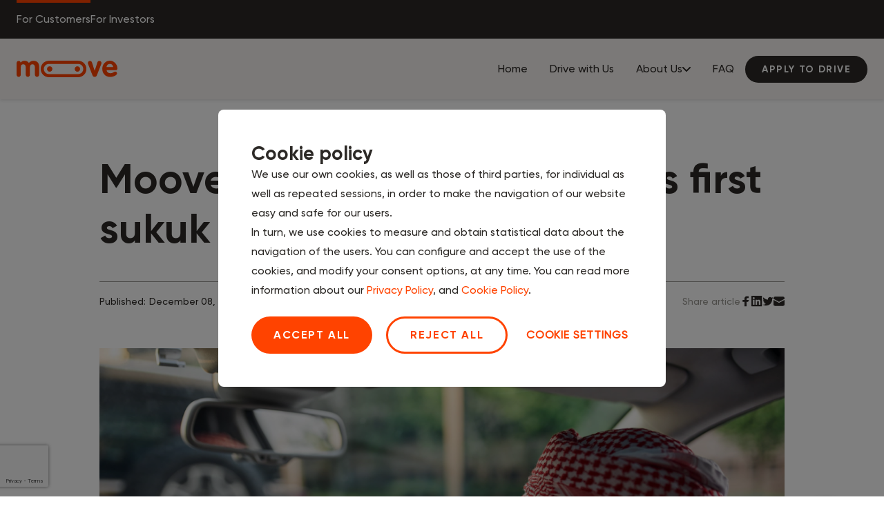

--- FILE ---
content_type: text/html; charset=utf-8
request_url: https://www.moove.io/en-WO/news/$30mn-sukuk-franklin-templeton
body_size: 22689
content:
<!DOCTYPE html><html lang="en"><head><script async="" src="https://www.googletagmanager.com/gtag/js?id=G-B8FE2K8X2Z"></script><script>
          window.dataLayer = window.dataLayer || [];
          function gtag(){dataLayer.push(arguments);}
          gtag('js', new Date());
          gtag('config', 'G-B8FE2K8X2Z');
        </script><meta charSet="utf-8"/><meta name="viewport" content="initial-scale=1.0, width=device-width"/><meta property="og:type" content="website"/><meta name="google" content="notranslate"/><link rel="apple-touch-icon" sizes="180x180" href="/apple-touch-icon.png"/><link rel="icon" type="image/png" sizes="32x32" href="/favicon-32x32.png"/><link rel="icon" type="image/png" sizes="16x16" href="/favicon-16x16.png"/><link rel="manifest" href="/site.webmanifest"/><link rel="mask-icon" href="/safari-pinned-tab.svg" color="#da532c"/><meta name="msapplication-TileColor" content="#ffffff"/><meta name="theme-color" content="#ffffff"/><title>Moove raises $30 million in it&#x27;s first sukuk for UAE expansion - Moove</title><meta property="og:title" content="Moove raises $30 million in it&#x27;s first sukuk for UAE expansion - Moove"/><meta property="twitter:title" content="Moove raises $30 million in it&#x27;s first sukuk for UAE expansion - Moove"/><meta property="facebook:title" content="Moove raises $30 million in it&#x27;s first sukuk for UAE expansion - Moove"/><meta name="robots" content="noindex, nofollow"/><meta name="next-head-count" content="11"/><link rel="preload" href="/_next/static/css/c2a1e4755d5c6c95.css" as="style"/><link rel="stylesheet" href="/_next/static/css/c2a1e4755d5c6c95.css" data-n-g=""/><link rel="preload" href="/_next/static/css/a091b5951e0979db.css" as="style"/><link rel="stylesheet" href="/_next/static/css/a091b5951e0979db.css" data-n-p=""/><noscript data-n-css=""></noscript><script defer="" nomodule="" src="/_next/static/chunks/polyfills-c67a75d1b6f99dc8.js"></script><script src="/_next/static/chunks/webpack-b7fd6941a9b9a289.js" defer=""></script><script src="/_next/static/chunks/framework-0c7baedefba6b077.js" defer=""></script><script src="/_next/static/chunks/main-4cd472c2f50101a6.js" defer=""></script><script src="/_next/static/chunks/pages/_app-61f35edd7a269960.js" defer=""></script><script src="/_next/static/chunks/4acd7a1a-47f2399eb3e097e1.js" defer=""></script><script src="/_next/static/chunks/386-d5ab7a2c447cdc42.js" defer=""></script><script src="/_next/static/chunks/767-2a58ed24d0865469.js" defer=""></script><script src="/_next/static/chunks/851-6d7c6de5ae5bf27d.js" defer=""></script><script src="/_next/static/chunks/327-b38206e8183c4efe.js" defer=""></script><script src="/_next/static/chunks/pages/%5Barticles-page%5D/%5Bslug%5D-20eb390387bd409b.js" defer=""></script><script src="/_next/static/8yqGQymVlM-QtUFlF3ALq/_buildManifest.js" defer=""></script><script src="/_next/static/8yqGQymVlM-QtUFlF3ALq/_ssgManifest.js" defer=""></script></head><body><noscript><iframe src="https://www.googletagmanager.com/ns.html?id=G-B8FE2K8X2Z"
      height="0" width="0" style="display:none;visibility:hidden"></iframe></noscript><script>window.dataLayer = window.dataLayer || [];
      function gtag(){dataLayer.push(arguments);}
      gtag('consent', 'default', {      
        'ad_storage': 'denied',
        'analytics_storage': 'denied',
        'functionality_storage': 'denied',
        'personalization_storage': 'denied',
        'security_storage': 'denied'
      });</script><div id="__next"><style data-emotion="css-global 1wki3mk">#__next{min-height:100vh;display:-webkit-box;display:-webkit-flex;display:-ms-flexbox;display:flex;-webkit-box-flex:1;-webkit-flex-grow:1;-ms-flex-positive:1;flex-grow:1;-webkit-flex-direction:column;-ms-flex-direction:column;flex-direction:column;}*{box-sizing:border-box;}html{min-height:100%;line-height:1.15;-webkit-text-size-adjust:100%;color:#2C2926;}html:focus-within{scroll-behavior:smooth;}body{font-family:'Moove Africa Medium',Arial,Helvetica,sans-serif;font-size:16px;min-height:100%;overflow-x:hidden;-webkit-box-flex:1;-webkit-flex-grow:1;-ms-flex-positive:1;flex-grow:1;margin:0;padding:0;-webkit-font-smoothing:antialiased;-moz-osx-font-smoothing:grayscale;}@font-face{font-family:'Moove Africa Medium';font-style:normal;font-weight:400;src:url('/fonts/MA-Medium.woff2');}@font-face{font-family:'Moove Africa Bold';font-style:normal;font-weight:400;src:url('/fonts/MA-Bold.woff2');}@font-face{font-family:'Moove Africa Medium Italic';font-style:normal;font-weight:400;src:url('/fonts/MA-MediumItalic.woff2');}main{display:block;}h1,h2,h3,h4,h5,h6{margin:0;}hr{box-sizing:content-box;height:0;overflow:visible;}pre{font-family:monospace,monospace;font-size:1em;}a{background-color:transparent;-webkit-transition:all 0.3s linear;transition:all 0.3s linear;}p{margin:0;}abbr[title]{border-bottom:none;-webkit-text-decoration:underline;text-decoration:underline;}b,strong{font-weight:bolder;}code,kbd,samp{font-family:monospace,monospace;font-size:1em;}small{font-size:80%;}sub,sup{font-size:75%;line-height:0;position:relative;vertical-align:baseline;}sub{bottom:-0.25em;}sup{top:-0.5em;}img{border-style:none;}button,input,optgroup,select,textarea{font-family:inherit;font-size:100%;line-height:1.15;margin:0;}button,input{overflow:visible;}button,select{text-transform:none;}button,[type='button'],[type='reset'],[type='submit']{-webkit-appearance:button;}button::-moz-focus-inner,[type='button']::-moz-focus-inner,[type='reset']::-moz-focus-inner,[type='submit']::-moz-focus-inner{border-style:none;padding:0;}button::-moz-focusring,[type='button']:-moz-focusring,[type='reset']:-moz-focusring,[type='submit']:-moz-focusring{outline:1px dotted ButtonText;}fieldset{padding:0.35em 0.75em 0.625em;}legend{box-sizing:border-box;color:inherit;display:table;max-width:100%;padding:0;white-space:normal;}progress{vertical-align:baseline;}textarea{overflow:auto;}[type='checkbox'],[type='radio']{box-sizing:border-box;padding:0;}[type='number']::-webkit-inner-spin-button,[type='number']::-webkit-outer-spin-button{height:auto;}[type='search']{-webkit-appearance:textfield;outline-offset:-2px;}[type='search']::-webkit-search-decoration{-webkit-appearance:none;}::-webkit-file-upload-button{-webkit-appearance:button;font:inherit;}details{display:block;}summary{display:-webkit-box;display:-webkit-list-item;display:-ms-list-itembox;display:list-item;}template{display:none;}[hidden]{display:none;}ul{padding:0;margin:0;}li{list-style:none;}#cookie-consent-setting{font-style:normal;font-weight:700;line-height:24px;letter-spacing:0.96px;text-transform:uppercase;outline:none;border:none;background-color:transparent;cursor:pointer;color:#FF4300;}</style><style data-emotion="css 5ur8x">.css-5ur8x{clip:rect(0 0 0 0);-webkit-clip-path:inset(50%);clip-path:inset(50%);height:1px;overflow:hidden;position:absolute;white-space:nowrap;width:1px;}</style><div class="css-5ur8x enzbi3i0"><a href="#main">Skip to main content</a></div><style data-emotion="css srb175">.css-srb175{position:-webkit-sticky;position:sticky;top:0;z-index:1000;}</style><div class="navigation css-srb175 e1el0jpe1"><style data-emotion="css 1x1rfxd">.css-1x1rfxd{display:-webkit-box;display:-webkit-flex;display:-ms-flexbox;display:flex;-webkit-flex-direction:column;-ms-flex-direction:column;flex-direction:column;height:0;}@media screen and (min-width: 1025px){.css-1x1rfxd{display:none;}}</style><nav class="css-1x1rfxd efsg24x1"><style data-emotion="css 1ro7vm">.css-1ro7vm{position:relative;display:-webkit-box;display:-webkit-flex;display:-ms-flexbox;display:flex;-webkit-align-items:center;-webkit-box-align:center;-ms-flex-align:center;align-items:center;height:5.5rem;min-height:5.5rem;padding:0 1.5rem;background-color:#F8F4F2;gap:1.25rem;max-width:100vw;-webkit-transition:top 0.3s;transition:top 0.3s;}.css-1ro7vm::before{content:'';position:absolute;left:0;top:0;right:0;bottom:0;box-shadow:0 2px 4px #0000001A;pointer-events:none;z-index:10;}.css-1ro7vm.nav-visible{top:0;}.css-1ro7vm.nav-hidden{top:-5.5rem;}.css-1ro7vm.nav-hidden:before{box-shadow:none;}@media screen and (min-width: 1025px){.css-1ro7vm.nav-visible{top:-3.5rem;}.css-1ro7vm.nav-visible---with-switcher{top:0;}.css-1ro7vm.nav-hidden{top:-9rem;}}</style><div class="nav-visible  css-1ro7vm efsg24x3"><style data-emotion="css pi3l1d">.css-pi3l1d{margin:0 auto 0 0;width:6.85rem;}@media screen and (min-width: 1025px){.css-pi3l1d{width:initial;height:1.5rem;margin:0;}}</style><style data-emotion="css nd0b3">.css-nd0b3{display:-webkit-box;display:-webkit-flex;display:-ms-flexbox;display:flex;-webkit-align-items:center;-webkit-box-align:center;-ms-flex-align:center;align-items:center;-webkit-box-pack:center;-ms-flex-pack:center;-webkit-justify-content:center;justify-content:center;margin:0.8125rem 0 0.8125rem 1.625rem;margin:0 auto 0 0;width:6.85rem;}.css-nd0b3 .logo{height:1.5rem;cursor:pointer;}.css-nd0b3 .logo path{fill:#FF4300;}@media screen and (min-width: 1025px){.css-nd0b3{width:initial;height:1.5rem;margin:0;}}</style><a class="efsg24x4 css-nd0b3 e17dajqg0" aria-label="Home" href="/en-WO"><svg xmlns="http://www.w3.org/2000/svg" xmlns:xlink="http://www.w3.org/1999/xlink" id="Layer_1" x="0px" y="0px" style="enable-background:new 0 0 595.28 287.8" xml:space="preserve" viewBox="63.16 109.03 467.33 76.69" class="logo" data-testid="moove-nav-logo"><path class="st0" d="M63.17,121.06c0-6.51,4.07-10.85,9.77-10.85c5.02,0,8.27,2.71,8.95,7.32c4.75-5.15,10.99-8.14,18.18-8.14  c8.14,0,15.06,3.39,20.21,9.9c5.43-6.24,13.97-9.9,20.62-9.9c15.87,0,26.72,9.22,26.72,26.31v37.44c0,6.51-4.07,10.85-9.77,10.85  c-5.7,0-9.77-4.34-9.77-10.85V139.1c0-7.87-4.34-13.43-11.39-13.43c-7.19,0-11.53,5.56-11.53,13.43v34.05  c0,6.51-4.07,10.85-9.77,10.85c-5.7,0-9.77-4.34-9.77-10.85V139.1c0-7.87-4.34-13.43-11.39-13.43c-8,0-11.53,5.56-11.53,13.43v34.05  c0,6.51-4.07,10.85-9.77,10.85c-5.7,0-9.77-4.34-9.77-10.85V121.06z M394.92,125.4c-0.95-2.44-1.22-3.93-1.22-5.7  c0-6.24,4.88-9.49,10.17-9.49c5.43,0,7.73,3.93,8.68,6.92l12.48,38.52h0.27l12.48-38.52c0.95-2.98,3.26-6.92,8.68-6.92  c5.29,0,10.17,3.26,10.17,9.49c0,1.76-0.27,3.26-1.22,5.7l-19.67,50.46c-1.9,5.02-3.93,8.14-10.58,8.14  c-6.65,0-8.68-3.12-10.58-8.14L394.92,125.4z M480.3,153.24c1.36,9.63,9.36,14.11,18.45,14.11c10.04,0,16.96-7.87,22.11-7.87  c4.2,0,8,4.21,8,8.41c0,8.41-17.36,16.55-31.88,16.55c-21.97,0-36.62-16.01-36.62-37.57c0-19.8,14.38-37.84,35-37.84  c21.16,0,35.13,19.26,35.13,35.54c0,5.83-2.58,8.68-8.55,8.68H480.3z M510.96,138.73c-1.08-8.55-6.51-14.92-15.6-14.92  c-8.68,0-14.51,6.65-15.46,14.92H510.96z M386.84,147.47c0.02,21.08-17.06,38.17-38.13,38.19c-0.48,0-0.96-0.02-1.44-0.04  l-134.14,0.1c0,0-0.01,0-0.01,0c0,0-0.01,0-0.01,0l-1.71,0v-0.04c-20.28-0.89-36.45-17.59-36.47-38.09  c-0.01-20.5,16.14-37.23,36.41-38.14v-0.04l136.56-0.1v0.06c0.25-0.01,0.5-0.02,0.75-0.02  C369.72,109.32,386.82,126.39,386.84,147.47z M372.23,147.48c-0.01-12.44-9.68-22.6-21.9-23.45l0-0.12l-137.26,0.1v0l0,0  c-13.01,0.01-23.54,10.56-23.53,23.57c0.01,13.01,10.56,23.54,23.57,23.53c0,0,0,0,0.01,0l134.86-0.1c0.24,0.01,0.48,0.04,0.72,0.04  c0.24,0,0.48-0.03,0.72-0.04l0.94,0v-0.05C362.58,170.1,372.23,159.92,372.23,147.48z M216.68,160.1c6.93,0,12.54-5.61,12.54-12.54  s-5.61-12.54-12.54-12.54s-12.54,5.61-12.54,12.54S209.76,160.1,216.68,160.1z M345.07,160.1c6.93,0,12.54-5.61,12.54-12.54  s-5.61-12.54-12.54-12.54c-6.93,0-12.54,5.61-12.54,12.54S338.15,160.1,345.07,160.1z"></path></svg></a><style data-emotion="css uoblfy">.css-uoblfy{width:-webkit-fit-content;width:-moz-fit-content;width:fit-content;}@media screen and (min-width: 1025px){.css-uoblfy{margin:0;}}</style><style data-emotion="css 1hr1fzw">.css-1hr1fzw{-webkit-text-decoration:none;text-decoration:none;width:-webkit-fit-content;width:-moz-fit-content;width:fit-content;}@media screen and (min-width: 1025px){.css-1hr1fzw{margin:0;}}</style><style data-emotion="css j66002">.css-j66002{display:-webkit-box;display:-webkit-flex;display:-ms-flexbox;display:flex;-webkit-box-pack:center;-ms-flex-pack:center;-webkit-justify-content:center;justify-content:center;-webkit-align-items:center;-webkit-box-align:center;-ms-flex-align:center;align-items:center;border-radius:28px;text-transform:uppercase;white-space:nowrap;cursor:pointer;letter-spacing:0.1em;border:none;transition-duration:300ms;font-family:'Moove Africa Bold';font-weight:400;background-color:#2C2926;color:#FFFFFF;border-color:transparent;font-size:0.875rem;padding:0.75rem 1.5rem;line-height:1.14;-webkit-text-decoration:none;text-decoration:none;width:-webkit-fit-content;width:-moz-fit-content;width:fit-content;}.css-j66002:hover{background-color:#565451;}.css-j66002:hover .inline-spinner{background:linear-gradient(
          to right,#565451 10%,#FFFFFF 100%
        );}.css-j66002:hover .inline-spinner:before{background:#565451;}.css-j66002:hover .inline-spinner:after{background:#565451;}.css-j66002:disabled{background-color:#D5D4D4;}.css-j66002:disabled .inline-spinner{background:linear-gradient(
          to right,#D5D4D4 10%,#FFFFFF 100%
        );}.css-j66002:disabled .inline-spinner:before{background:#D5D4D4;}.css-j66002:disabled .inline-spinner:after{background:#D5D4D4;}.css-j66002:hover{transition-duration:300ms;}.css-j66002:active,.css-j66002:focus{transition-duration:0s;}.css-j66002:disabled{pointer-events:none;}.css-j66002 .inner-container{display:-webkit-inline-box;display:-webkit-inline-flex;display:-ms-inline-flexbox;display:inline-flex;-webkit-align-items:center;-webkit-box-align:center;-ms-flex-align:center;align-items:center;}.css-j66002 .inner-container .inline-spinner{margin-right:0.625rem;}@media screen and (min-width: 1025px){.css-j66002{margin:0;}}</style><a href="/en-WO/apply-to-moove" class="ep8o2sr0 e16y0qww0 css-j66002 esfng6p0"><span class="inner-container">Apply</span></a><style data-emotion="css waem4u">.css-waem4u{z-index:100;position:relative;width:32px;height:32px;-webkit-transform:rotate(0deg);-moz-transform:rotate(0deg);-ms-transform:rotate(0deg);transform:rotate(0deg);-webkit-transform:rotate(0deg);-moz-transform:rotate(0deg);-o-transform:rotate(0deg);-webkit-transition:0.5s ease-in-out;transition:0.5s ease-in-out;-webkit-transition:0.5s ease-in-out;-moz-transition:0.5s ease-in-out;-o-transition:0.5s ease-in-out;cursor:pointer;}.css-waem4u .line{position:absolute;display:block;height:0.125rem;width:1.5rem;background:#000000;border-radius:9px;opacity:1;left:0.25rem;-webkit-transform:rotate(0deg);-moz-transform:rotate(0deg);-ms-transform:rotate(0deg);transform:rotate(0deg);-webkit-transform:rotate(0deg);-moz-transform:rotate(0deg);-o-transform:rotate(0deg);-webkit-transition:0.25s ease-in-out;transition:0.25s ease-in-out;-webkit-transition:0.25s ease-in-out;-moz-transition:0.25s ease-in-out;-o-transition:0.25s ease-in-out;}.css-waem4u .line:nth-of-type(1){top:0.5rem;-webkit-transform-origin:left center;-moz-transform-origin:left center;-o-transform-origin:left center;transform-origin:left center;}.css-waem4u .line:nth-of-type(2){top:0.9375rem;-webkit-transform-origin:left center;-moz-transform-origin:left center;-o-transform-origin:left center;transform-origin:left center;}.css-waem4u .line:nth-of-type(3){top:1.375rem;-webkit-transform-origin:left center;-moz-transform-origin:left center;-o-transform-origin:left center;transform-origin:left center;}@media screen and (min-width: 1025px){.css-waem4u{display:none;}}</style><div role="button" tabindex="0" aria-label="Mobile menu toggle" data-testid="mobile-menu-button" class="css-waem4u e1i02k0i0"><span class="line"></span><span class="line"></span><span class="line"></span></div></div></nav><style data-emotion="css qmu2g8">.css-qmu2g8{display:none;}@media screen and (min-width: 1025px){.css-qmu2g8{display:-webkit-box;display:-webkit-flex;display:-ms-flexbox;display:flex;-webkit-flex-direction:column;-ms-flex-direction:column;flex-direction:column;top:0;width:100%;height:0;}}</style><nav class="css-qmu2g8 efsg24x0"><style data-emotion="css aykwz4">.css-aykwz4{display:-webkit-box;display:-webkit-flex;display:-ms-flexbox;display:flex;-webkit-box-pack:justify;-webkit-justify-content:space-between;justify-content:space-between;-webkit-align-items:center;-webkit-box-align:center;-ms-flex-align:center;align-items:center;background:#2C2926;padding:0 1.5rem;height:5.5625rem;min-height:5.5625rem;max-width:100vw;position:relative;}@media screen and (min-width: 1025px){.css-aykwz4{height:3.5rem;min-height:3.5rem;position:relative;-webkit-transition:top 0.2s;transition:top 0.2s;}.css-aykwz4.nav-visible{top:0;}.css-aykwz4.nav-hidden{top:-3.5rem;}}</style><div class="nav-visible  css-aykwz4 efsg24x2"><style data-emotion="css 163qxr1">.css-163qxr1{position:relative;z-index:100;display:-webkit-box;display:-webkit-flex;display:-ms-flexbox;display:flex;gap:1.5rem;}</style><div class="css-163qxr1 e1rnvnyt0"><style data-emotion="css v9it5t">.css-v9it5t{font-family:'Moove Africa Medium';font-weight:400;background:transparent;color:#FFFFFF;text-transform:initial;letter-spacing:initial;border-radius:initial;-webkit-transition:border 0.1s;transition:border 0.1s;line-height:1.75rem;padding:1.625rem 0 1.875rem;border-top:4px solid transparent;border-top:4px solid #FF4300;}.css-v9it5t:hover{background:transparent;color:#FFFFFF;border-top:4px solid #FF4300;}@media screen and (min-width: 1025px){.css-v9it5t{padding:0.625rem 0 0.875rem;}}</style><style data-emotion="css 149fvch">.css-149fvch{-webkit-text-decoration:none;text-decoration:none;font-family:'Moove Africa Medium';font-weight:400;background:transparent;color:#FFFFFF;text-transform:initial;letter-spacing:initial;border-radius:initial;-webkit-transition:border 0.1s;transition:border 0.1s;line-height:1.75rem;padding:1.625rem 0 1.875rem;border-top:4px solid transparent;border-top:4px solid #FF4300;}.css-149fvch:hover{background:transparent;color:#FFFFFF;border-top:4px solid #FF4300;}@media screen and (min-width: 1025px){.css-149fvch{padding:0.625rem 0 0.875rem;}}</style><style data-emotion="css 1p2j4cp">.css-1p2j4cp{display:-webkit-box;display:-webkit-flex;display:-ms-flexbox;display:flex;-webkit-box-pack:center;-ms-flex-pack:center;-webkit-justify-content:center;justify-content:center;-webkit-align-items:center;-webkit-box-align:center;-ms-flex-align:center;align-items:center;border-radius:28px;text-transform:uppercase;white-space:nowrap;cursor:pointer;letter-spacing:0.1em;border:none;transition-duration:300ms;font-family:'Moove Africa Bold';font-weight:400;background-color:#FF4300;color:#FFFFFF;font-size:1rem;padding:1rem 2rem;line-height:1;-webkit-text-decoration:none;text-decoration:none;font-family:'Moove Africa Medium';font-weight:400;background:transparent;color:#FFFFFF;text-transform:initial;letter-spacing:initial;border-radius:initial;-webkit-transition:border 0.1s;transition:border 0.1s;line-height:1.75rem;padding:1.625rem 0 1.875rem;border-top:4px solid transparent;border-top:4px solid #FF4300;}.css-1p2j4cp:hover{background-color:#FF6933;}.css-1p2j4cp:hover .inline-spinner{background:linear-gradient(
          to right,#FF6933 10%,#FFFFFF 100%
        );}.css-1p2j4cp:hover .inline-spinner:before{background:#FF6933;}.css-1p2j4cp:hover .inline-spinner:after{background:#FF6933;}.css-1p2j4cp:disabled{background-color:#FFD9CC;}.css-1p2j4cp:disabled .inline-spinner{background:linear-gradient(
          to right,#FFD9CC 10%,#FFFFFF 100%
        );}.css-1p2j4cp:disabled .inline-spinner:before{background:#FFD9CC;}.css-1p2j4cp:disabled .inline-spinner:after{background:#FFD9CC;}.css-1p2j4cp:hover{transition-duration:300ms;}.css-1p2j4cp:active,.css-1p2j4cp:focus{transition-duration:0s;}.css-1p2j4cp:disabled{pointer-events:none;}.css-1p2j4cp .inner-container{display:-webkit-inline-box;display:-webkit-inline-flex;display:-ms-inline-flexbox;display:inline-flex;-webkit-align-items:center;-webkit-box-align:center;-ms-flex-align:center;align-items:center;}.css-1p2j4cp .inner-container .inline-spinner{margin-right:0.625rem;}.css-1p2j4cp:hover{background:transparent;color:#FFFFFF;border-top:4px solid #FF4300;}@media screen and (min-width: 1025px){.css-1p2j4cp{padding:0.625rem 0 0.875rem;}}</style><a href="/en-WO" class="e1rnvnyt1 e16y0qww0 css-1p2j4cp esfng6p0"><span class="inner-container">For Customers</span></a><style data-emotion="css lma8bt">.css-lma8bt{font-family:'Moove Africa Medium';font-weight:400;background:transparent;color:#FFFFFF;text-transform:initial;letter-spacing:initial;border-radius:initial;-webkit-transition:border 0.1s;transition:border 0.1s;line-height:1.75rem;padding:1.625rem 0 1.875rem;border-top:4px solid transparent;}.css-lma8bt:hover{background:transparent;color:#FFFFFF;border-top:4px solid #FF4300;}@media screen and (min-width: 1025px){.css-lma8bt{padding:0.625rem 0 0.875rem;}}</style><style data-emotion="css yypq3f">.css-yypq3f{-webkit-text-decoration:none;text-decoration:none;font-family:'Moove Africa Medium';font-weight:400;background:transparent;color:#FFFFFF;text-transform:initial;letter-spacing:initial;border-radius:initial;-webkit-transition:border 0.1s;transition:border 0.1s;line-height:1.75rem;padding:1.625rem 0 1.875rem;border-top:4px solid transparent;}.css-yypq3f:hover{background:transparent;color:#FFFFFF;border-top:4px solid #FF4300;}@media screen and (min-width: 1025px){.css-yypq3f{padding:0.625rem 0 0.875rem;}}</style><style data-emotion="css 1fopgzw">.css-1fopgzw{display:-webkit-box;display:-webkit-flex;display:-ms-flexbox;display:flex;-webkit-box-pack:center;-ms-flex-pack:center;-webkit-justify-content:center;justify-content:center;-webkit-align-items:center;-webkit-box-align:center;-ms-flex-align:center;align-items:center;border-radius:28px;text-transform:uppercase;white-space:nowrap;cursor:pointer;letter-spacing:0.1em;border:none;transition-duration:300ms;font-family:'Moove Africa Bold';font-weight:400;background-color:#FF4300;color:#FFFFFF;font-size:1rem;padding:1rem 2rem;line-height:1;-webkit-text-decoration:none;text-decoration:none;font-family:'Moove Africa Medium';font-weight:400;background:transparent;color:#FFFFFF;text-transform:initial;letter-spacing:initial;border-radius:initial;-webkit-transition:border 0.1s;transition:border 0.1s;line-height:1.75rem;padding:1.625rem 0 1.875rem;border-top:4px solid transparent;}.css-1fopgzw:hover{background-color:#FF6933;}.css-1fopgzw:hover .inline-spinner{background:linear-gradient(
          to right,#FF6933 10%,#FFFFFF 100%
        );}.css-1fopgzw:hover .inline-spinner:before{background:#FF6933;}.css-1fopgzw:hover .inline-spinner:after{background:#FF6933;}.css-1fopgzw:disabled{background-color:#FFD9CC;}.css-1fopgzw:disabled .inline-spinner{background:linear-gradient(
          to right,#FFD9CC 10%,#FFFFFF 100%
        );}.css-1fopgzw:disabled .inline-spinner:before{background:#FFD9CC;}.css-1fopgzw:disabled .inline-spinner:after{background:#FFD9CC;}.css-1fopgzw:hover{transition-duration:300ms;}.css-1fopgzw:active,.css-1fopgzw:focus{transition-duration:0s;}.css-1fopgzw:disabled{pointer-events:none;}.css-1fopgzw .inner-container{display:-webkit-inline-box;display:-webkit-inline-flex;display:-ms-inline-flexbox;display:inline-flex;-webkit-align-items:center;-webkit-box-align:center;-ms-flex-align:center;align-items:center;}.css-1fopgzw .inner-container .inline-spinner{margin-right:0.625rem;}.css-1fopgzw:hover{background:transparent;color:#FFFFFF;border-top:4px solid #FF4300;}@media screen and (min-width: 1025px){.css-1fopgzw{padding:0.625rem 0 0.875rem;}}</style><a href="/en-WO/investors" class="e1rnvnyt1 e16y0qww0 css-1fopgzw esfng6p0"><span class="inner-container">For Investors</span></a></div></div><div class="nav-visible nav-visible---with-switcher css-1ro7vm efsg24x3"><a class="efsg24x4 css-nd0b3 e17dajqg0" aria-label="Home" href="/en-WO"><svg xmlns="http://www.w3.org/2000/svg" xmlns:xlink="http://www.w3.org/1999/xlink" id="Layer_1" x="0px" y="0px" style="enable-background:new 0 0 595.28 287.8" xml:space="preserve" viewBox="63.16 109.03 467.33 76.69" class="logo" data-testid="moove-nav-logo"><path class="st0" d="M63.17,121.06c0-6.51,4.07-10.85,9.77-10.85c5.02,0,8.27,2.71,8.95,7.32c4.75-5.15,10.99-8.14,18.18-8.14  c8.14,0,15.06,3.39,20.21,9.9c5.43-6.24,13.97-9.9,20.62-9.9c15.87,0,26.72,9.22,26.72,26.31v37.44c0,6.51-4.07,10.85-9.77,10.85  c-5.7,0-9.77-4.34-9.77-10.85V139.1c0-7.87-4.34-13.43-11.39-13.43c-7.19,0-11.53,5.56-11.53,13.43v34.05  c0,6.51-4.07,10.85-9.77,10.85c-5.7,0-9.77-4.34-9.77-10.85V139.1c0-7.87-4.34-13.43-11.39-13.43c-8,0-11.53,5.56-11.53,13.43v34.05  c0,6.51-4.07,10.85-9.77,10.85c-5.7,0-9.77-4.34-9.77-10.85V121.06z M394.92,125.4c-0.95-2.44-1.22-3.93-1.22-5.7  c0-6.24,4.88-9.49,10.17-9.49c5.43,0,7.73,3.93,8.68,6.92l12.48,38.52h0.27l12.48-38.52c0.95-2.98,3.26-6.92,8.68-6.92  c5.29,0,10.17,3.26,10.17,9.49c0,1.76-0.27,3.26-1.22,5.7l-19.67,50.46c-1.9,5.02-3.93,8.14-10.58,8.14  c-6.65,0-8.68-3.12-10.58-8.14L394.92,125.4z M480.3,153.24c1.36,9.63,9.36,14.11,18.45,14.11c10.04,0,16.96-7.87,22.11-7.87  c4.2,0,8,4.21,8,8.41c0,8.41-17.36,16.55-31.88,16.55c-21.97,0-36.62-16.01-36.62-37.57c0-19.8,14.38-37.84,35-37.84  c21.16,0,35.13,19.26,35.13,35.54c0,5.83-2.58,8.68-8.55,8.68H480.3z M510.96,138.73c-1.08-8.55-6.51-14.92-15.6-14.92  c-8.68,0-14.51,6.65-15.46,14.92H510.96z M386.84,147.47c0.02,21.08-17.06,38.17-38.13,38.19c-0.48,0-0.96-0.02-1.44-0.04  l-134.14,0.1c0,0-0.01,0-0.01,0c0,0-0.01,0-0.01,0l-1.71,0v-0.04c-20.28-0.89-36.45-17.59-36.47-38.09  c-0.01-20.5,16.14-37.23,36.41-38.14v-0.04l136.56-0.1v0.06c0.25-0.01,0.5-0.02,0.75-0.02  C369.72,109.32,386.82,126.39,386.84,147.47z M372.23,147.48c-0.01-12.44-9.68-22.6-21.9-23.45l0-0.12l-137.26,0.1v0l0,0  c-13.01,0.01-23.54,10.56-23.53,23.57c0.01,13.01,10.56,23.54,23.57,23.53c0,0,0,0,0.01,0l134.86-0.1c0.24,0.01,0.48,0.04,0.72,0.04  c0.24,0,0.48-0.03,0.72-0.04l0.94,0v-0.05C362.58,170.1,372.23,159.92,372.23,147.48z M216.68,160.1c6.93,0,12.54-5.61,12.54-12.54  s-5.61-12.54-12.54-12.54s-12.54,5.61-12.54,12.54S209.76,160.1,216.68,160.1z M345.07,160.1c6.93,0,12.54-5.61,12.54-12.54  s-5.61-12.54-12.54-12.54c-6.93,0-12.54,5.61-12.54,12.54S338.15,160.1,345.07,160.1z"></path></svg></a><style data-emotion="css 1fv28wk">.css-1fv28wk{display:-webkit-box;display:-webkit-flex;display:-ms-flexbox;display:flex;-webkit-align-items:center;-webkit-box-align:center;-ms-flex-align:center;align-items:center;gap:2rem;height:100%;position:absolute;width:100%;left:0;top:0;}@media screen and (min-width: 1025px){.css-1fv28wk{position:static;width:initial;margin:0 0 0 auto;}}</style><div class="css-1fv28wk efsg24x5"><style data-emotion="css 1g2lnnw">.css-1g2lnnw{position:absolute;display:none;height:calc(100vh - 5rem);display:-webkit-box;display:-webkit-flex;display:-ms-flexbox;display:flex;-webkit-flex-direction:column;-ms-flex-direction:column;flex-direction:column;width:100%;max-width:100vw;top:100%;padding:0.5rem 1.5rem 3rem;background:#F8F4F2;z-index:100;text-align:left;overflow:scroll;-webkit-overflow-scrolling:touch;}@media screen and (min-width: 1025px){.css-1g2lnnw{-webkit-overflow-scrolling:initial;overflow:initial;padding:0;position:static;-webkit-flex-direction:row;-ms-flex-direction:row;flex-direction:row;-webkit-align-items:center;-webkit-box-align:center;-ms-flex-align:center;align-items:center;height:100%;max-width:initial;gap:1rem;}}</style><ul class="scroll-lock-disabled css-1g2lnnw ehvuk9g0"><style data-emotion="css 1sjb3x7">.css-1sjb3x7{position:relative;display:-webkit-box;display:-webkit-flex;display:-ms-flexbox;display:flex;-webkit-align-items:center;-webkit-box-align:center;-ms-flex-align:center;align-items:center;-webkit-box-pack:center;-ms-flex-pack:center;-webkit-justify-content:center;justify-content:center;-webkit-flex-direction:column;-ms-flex-direction:column;flex-direction:column;}.css-1sjb3x7:last-of-type{margin:0 0 3rem;}.css-1sjb3x7 .icon{-webkit-transform:rotate(180deg);-moz-transform:rotate(180deg);-ms-transform:rotate(180deg);transform:rotate(180deg);-webkit-transition:-webkit-transform 0.25s;transition:transform 0.25s;}.css-1sjb3x7:active .navigation-link,.css-1sjb3x7:active .navigation-text{color:#FF4300;}@media screen and (min-width: 1025px){.css-1sjb3x7:hover{cursor:pointer;}.css-1sjb3x7:hover .navigation-link,.css-1sjb3x7:hover .navigation-text{color:#FF4300;}.css-1sjb3x7:hover .icon{-webkit-transform:rotate(0deg);-moz-transform:rotate(0deg);-ms-transform:rotate(0deg);transform:rotate(0deg);}.css-1sjb3x7:hover .icon path{fill:#FF4300;}.css-1sjb3x7:focus{outline:initial;}}@media screen and (min-width: 1025px){.css-1sjb3x7{height:100%;}.css-1sjb3x7:last-of-type{margin:0;}}</style><li class="scroll-lock-disabled css-1sjb3x7 ehvuk9g1"><style data-emotion="css 8bqbek">.css-8bqbek{display:-webkit-box;display:-webkit-flex;display:-ms-flexbox;display:flex;-webkit-box-pack:justify;-webkit-justify-content:space-between;justify-content:space-between;-webkit-align-items:center;-webkit-box-align:center;-ms-flex-align:center;align-items:center;border-bottom:1px solid #D5D4D4;width:100%;height:100%;}@media screen and (min-width: 1025px){.css-8bqbek{border-bottom:0;width:-webkit-fit-content;width:-moz-fit-content;width:fit-content;}}</style><div class="css-8bqbek e5xeqt20"><style data-emotion="css 1kdfx2c">.css-1kdfx2c{gap:0.5rem;width:100%;height:100%;display:-webkit-box;display:-webkit-flex;display:-ms-flexbox;display:flex;padding:1rem 0;-webkit-align-items:center;-webkit-box-align:center;-ms-flex-align:center;align-items:center;color:#2C2926;font-size:1.25rem;line-height:2rem;font-family:'Moove Africa Bold';font-weight:400;-webkit-text-decoration:none;text-decoration:none;}@media screen and (min-width: 1025px){.css-1kdfx2c{-webkit-box-pack:center;-ms-flex-pack:center;-webkit-justify-content:center;justify-content:center;padding:0.125rem 1rem;font-size:1rem;line-height:1.75rem;font-family:'Moove Africa Medium';font-weight:400;}}</style><a class="navigation-link scroll-lock-disabled css-1kdfx2c e5xeqt21" href="/en-WO">Home</a></div></li><li class="scroll-lock-disabled css-1sjb3x7 ehvuk9g1"><div class="css-8bqbek e5xeqt20"><a class="navigation-link scroll-lock-disabled css-1kdfx2c e5xeqt21" href="/en-WO/drive-with-us">Drive with Us</a></div></li><style data-emotion="css a96ln1">.css-a96ln1{position:relative;display:-webkit-box;display:-webkit-flex;display:-ms-flexbox;display:flex;-webkit-align-items:center;-webkit-box-align:center;-ms-flex-align:center;align-items:center;-webkit-box-pack:center;-ms-flex-pack:center;-webkit-justify-content:center;justify-content:center;-webkit-flex-direction:column;-ms-flex-direction:column;flex-direction:column;}.css-a96ln1:last-of-type{margin:0 0 3rem;}.css-a96ln1 .icon{-webkit-transform:rotate(180deg);-moz-transform:rotate(180deg);-ms-transform:rotate(180deg);transform:rotate(180deg);-webkit-transition:-webkit-transform 0.25s;transition:transform 0.25s;}.css-a96ln1:active .navigation-link,.css-a96ln1:active .navigation-text{color:#FF4300;}@media screen and (min-width: 1025px){.css-a96ln1:hover{cursor:pointer;}.css-a96ln1:hover .navigation-link,.css-a96ln1:hover .navigation-text{color:#FF4300;}.css-a96ln1:hover .icon{-webkit-transform:rotate(0deg);-moz-transform:rotate(0deg);-ms-transform:rotate(0deg);transform:rotate(0deg);}.css-a96ln1:hover .icon path{fill:#FF4300;}.css-a96ln1:focus{outline:initial;}}.css-a96ln1:hover .navigation-submenu,.css-a96ln1:hover .submenu-overlay{pointer-events:initial;opacity:1;}.css-a96ln1:hover .navigation-submenu{top:0.5rem;}@media screen and (min-width: 1025px){.css-a96ln1{height:100%;}.css-a96ln1:last-of-type{margin:0;}}</style><li class="scroll-lock-disabled css-a96ln1 ehvuk9g1"><style data-emotion="css 19j4hb">.css-19j4hb{display:-webkit-box;display:-webkit-flex;display:-ms-flexbox;display:flex;-webkit-box-pack:justify;-webkit-justify-content:space-between;justify-content:space-between;-webkit-align-items:center;-webkit-box-align:center;-ms-flex-align:center;align-items:center;border-bottom:1px solid #D5D4D4;width:100%;height:100%;display:none;}@media screen and (min-width: 1025px){.css-19j4hb{border-bottom:0;width:-webkit-fit-content;width:-moz-fit-content;width:fit-content;display:-webkit-box;display:-webkit-flex;display:-ms-flexbox;display:flex;}}</style><div class="css-19j4hb e5xeqt20"><style data-emotion="css 12vmuhu">.css-12vmuhu{gap:0.5rem;width:100%;height:100%;display:-webkit-box;display:-webkit-flex;display:-ms-flexbox;display:flex;padding:1rem 0;-webkit-align-items:center;-webkit-box-align:center;-ms-flex-align:center;align-items:center;color:#2C2926;font-size:1.25rem;line-height:2rem;font-family:'Moove Africa Bold';font-weight:400;}@media screen and (min-width: 1025px){.css-12vmuhu{-webkit-box-pack:center;-ms-flex-pack:center;-webkit-justify-content:center;justify-content:center;padding:0.125rem 1rem;font-size:1rem;line-height:1.75rem;font-family:'Moove Africa Medium';font-weight:400;}}</style><span class="navigation-text css-12vmuhu e5xeqt22">About Us<style data-emotion="css y4hswu">.css-y4hswu{height:0.4375rem;width:0.75rem;}</style><style data-emotion="css 752ccf">.css-752ccf{display:-webkit-box;display:-webkit-flex;display:-ms-flexbox;display:flex;-webkit-align-items:center;-webkit-box-align:center;-ms-flex-align:center;align-items:center;-webkit-box-pack:center;-ms-flex-pack:center;-webkit-justify-content:center;justify-content:center;height:1rem;width:1rem;height:0.4375rem;width:0.75rem;}.css-752ccf >svg{display:block;}</style><div class="icon e5xeqt23 css-752ccf ej9fvwz0" aria-hidden="true"><svg width="12" height="7" fill="none" xmlns="http://www.w3.org/2000/svg"><path d="M1.71929 6.69524L6.01229 2.40963L10.3053 6.69524C10.4939 6.87708 10.7465 6.9777 11.0087 6.97543C11.2709 6.97315 11.5217 6.86817 11.7071 6.68308C11.8925 6.49799 11.9977 6.24761 12 5.98586C12.0022 5.72412 11.9014 5.47195 11.7193 5.28367L6.71929 0.292282C6.53176 0.105134 6.27745 -5.00281e-07 6.01229 -5.23462e-07C5.74712 -5.46644e-07 5.49282 0.105134 5.30529 0.292282L0.305289 5.28367C0.209779 5.37576 0.133597 5.48591 0.0811874 5.60771C0.0287782 5.7295 0.00119219 5.8605 3.8235e-05 5.99305C-0.00111572 6.1256 0.0241862 6.25705 0.0744677 6.37973C0.124748 6.50242 0.199001 6.61388 0.292894 6.70761C0.386786 6.80134 0.498439 6.87547 0.621335 6.92566C0.744231 6.97585 0.87591 7.00111 1.00869 6.99996C1.14147 6.99881 1.27269 6.97127 1.39469 6.91895C1.5167 6.86663 1.62704 6.79058 1.71929 6.69524Z" fill="#2C2926"></path></svg></div></span></div><style data-emotion="css 1i5o1xm">.css-1i5o1xm{width:100%;}@media screen and (min-width: 1025px){.css-1i5o1xm{top:100%;height:100%;position:absolute;display:block;pointer-events:none;}.css-1i5o1xm:hover{display:block;pointer-events:initial;}.css-1i5o1xm:hover .navigation-submenu{top:0.5rem;pointer-events:initial;display:block;}}</style><div class="submenu-overlay scroll-lock-disabled css-1i5o1xm ef5lnrl0"><style data-emotion="css 16n4oyx">.css-16n4oyx{display:-webkit-box;display:-webkit-flex;display:-ms-flexbox;display:flex;-webkit-flex-direction:column;-ms-flex-direction:column;flex-direction:column;border-bottom:1px solid #D5D4D4;width:100%;opacity:1;}@media screen and (min-width: 1025px){.css-16n4oyx{pointer-events:none;-webkit-transition:opacity 0.3s,top 0.3s;transition:opacity 0.3s,top 0.3s;opacity:0;-webkit-flex-direction:column;-ms-flex-direction:column;flex-direction:column;position:relative;-webkit-align-items:flex-start;-webkit-box-align:flex-start;-ms-flex-align:flex-start;align-items:flex-start;background:#FFFFFF;padding:0.5rem 1.5rem;border-bottom:0;top:0;border-radius:8px;width:100%;min-width:12.875rem;-webkit-filter:drop-shadow(0px 2.5px 17px rgba(0,0,0,0.1));filter:drop-shadow(0px 2.5px 17px rgba(0,0,0,0.1));}}</style><ul class="navigation-submenu scroll-lock-disabled css-16n4oyx ef5lnrl1"><style data-emotion="css 1g95m1u">.css-1g95m1u{width:100%;cursor:pointer;border-bottom:1px solid #D5D4D4;text-align:left;}.css-1g95m1u:active .navigation-submenu-link{color:#FF4300;}.css-1g95m1u:last-of-type{border-bottom:unset;}@media screen and (min-width: 1025px){.css-1g95m1u:hover .navigation-submenu-link{color:#FF4300;}}</style><li class="css-1g95m1u e18aihxz0"><style data-emotion="css 1gocyzy">.css-1gocyzy{display:block;padding:1rem 0;-webkit-text-decoration:none;text-decoration:none;color:#2C2926;font-size:1.25rem;line-height:2rem;font-family:'Moove Africa Bold';font-weight:400;}@media screen and (min-width: 1025px){.css-1gocyzy{font-size:1rem;line-height:1.75rem;font-family:'Moove Africa Bold';font-weight:400;}}</style><a class="navigation-submenu-link scroll-lock-disabled css-1gocyzy e18aihxz1" href="/en-WO/news">News</a></li><li class="css-1g95m1u e18aihxz0"><a class="navigation-submenu-link scroll-lock-disabled css-1gocyzy e18aihxz1" href="/en-WO/announcements">Announcements</a></li><li class="css-1g95m1u e18aihxz0"><a class="navigation-submenu-link scroll-lock-disabled css-1gocyzy e18aihxz1" href="/en-WO/blog">Blog</a></li><li class="css-1g95m1u e18aihxz0"><a class="navigation-submenu-link scroll-lock-disabled css-1gocyzy e18aihxz1" href="/en-WO/contact-us">Contact Us</a></li></ul></div></li><li class="scroll-lock-disabled css-1sjb3x7 ehvuk9g1"><div class="css-8bqbek e5xeqt20"><a class="navigation-link scroll-lock-disabled css-1kdfx2c e5xeqt21" href="/en-WO/faq">FAQ</a></div></li><li><a href="/en-WO/apply-to-moove" class="ep8o2sr0 e16y0qww0 css-j66002 esfng6p0"><span class="inner-container">Apply to drive</span></a></li><li><style data-emotion="css 1l7p1sg">.css-1l7p1sg{min-height:6rem;width:100%;}@media screen and (min-width: 1025px){.css-1l7p1sg{display:none;}}</style><div class="scroll-lock-disabled css-1l7p1sg ehvuk9g2"></div></li></ul></div></div></nav></div><style data-emotion="css 19mh4do">.css-19mh4do{max-width:100vw;display:-webkit-box;display:-webkit-flex;display:-ms-flexbox;display:flex;-webkit-flex-direction:column;-ms-flex-direction:column;flex-direction:column;-webkit-box-flex:1;-webkit-flex-grow:1;-ms-flex-positive:1;flex-grow:1;}</style><main id="main" class="main css-19mh4do e1el0jpe0"><style data-emotion="css 8atqhb">.css-8atqhb{width:100%;}</style><section class="css-8atqhb e8f5q9z0"><style data-emotion="css s4b88j">.css-s4b88j{width:100%;margin:0 auto;padding:0 1.5rem;}@media screen and (min-width: 1201px){.css-s4b88j{max-width:1248px;padding:0 1.5rem;}}</style><div class="css-s4b88j e8w90co0"><style data-emotion="css 1ewuazi">.css-1ewuazi{margin:9rem 0;}@media screen and (min-width: 1025px){.css-1ewuazi{padding:5rem 6.5rem 0;}}</style><article class="css-1ewuazi ecgft9c0"><div style="opacity:0;transform:translateY(100px) translateZ(0)"><style data-emotion="css 134crlm">.css-134crlm{margin-bottom:2.5rem;}@media screen and (min-width: 1025px){.css-134crlm{margin-bottom:3.5rem;}}</style><header class="css-134crlm ednb5qi0"><style data-emotion="css 2vo2ne">.css-2vo2ne{font-size:2.5rem;line-height:3rem;font-family:'Moove Africa Bold';font-weight:400;margin:0;overflow-wrap:break-word;word-wrap:break-word;}@media screen and (min-width: 1025px){.css-2vo2ne{font-size:3.75rem;line-height:4.5rem;font-family:'Moove Africa Bold';font-weight:400;}}</style><h1 data-testid="header" class="css-2vo2ne ednb5qi1">Moove raises $30 million in it&#x27;s first sukuk for UAE expansion</h1><style data-emotion="css 1pherlu">.css-1pherlu{font-size:0.875rem;line-height:1.5rem;font-family:'Moove Africa Medium';font-weight:400;display:-webkit-box;display:-webkit-flex;display:-ms-flexbox;display:flex;-webkit-flex-direction:column;-ms-flex-direction:column;flex-direction:column;gap:0.5rem;border-top:1px solid #999791;padding-top:1rem;margin-top:2.5rem;}@media screen and (min-width: 1025px){.css-1pherlu{-webkit-flex-direction:row;-ms-flex-direction:row;flex-direction:row;-webkit-box-pack:justify;-webkit-justify-content:space-between;justify-content:space-between;}}</style><div class="css-1pherlu edxi5l90"><style data-emotion="css jkxmj3">.css-jkxmj3{font-size:0.875rem;line-height:1.5rem;font-family:'Moove Africa Medium';font-weight:400;display:-webkit-box;display:-webkit-flex;display:-ms-flexbox;display:flex;-webkit-box-flex-wrap:wrap;-webkit-flex-wrap:wrap;-ms-flex-wrap:wrap;flex-wrap:wrap;}.css-jkxmj3 time{margin:0 0.3rem;}.css-jkxmj3 span{color:#FF4300;margin-left:0.3rem;}</style><div class="css-jkxmj3 edxi5l91"><style data-emotion="css k008qs">.css-k008qs{display:-webkit-box;display:-webkit-flex;display:-ms-flexbox;display:flex;}</style><p class="css-k008qs edxi5l93">Published:<time data-testid="date" dateTime="December 08, 2022">December 08, 2022<!-- --> </time></p></div><style data-emotion="css 52zvpx">.css-52zvpx{display:-webkit-box;display:-webkit-flex;display:-ms-flexbox;display:flex;-webkit-align-items:center;-webkit-box-align:center;-ms-flex-align:center;align-items:center;gap:1rem;color:#999791;}@media screen and (min-width: 1025px){.css-52zvpx{margin-left:auto;}}.css-52zvpx .icon{height:1rem;width:1rem;}.css-52zvpx .icon path{fill:#2C2926;}</style><div data-testid="social-media-bar header" class="css-52zvpx edxi5l94"><span>Share article</span><div style="opacity:0"><div class="css-k008qs edxi5l95"><button data-testid="facebook-button" aria-label="facebook" class="react-share__ShareButton" style="background-color:transparent;border:none;padding:0;font:inherit;color:inherit;cursor:pointer"><style data-emotion="css 1h645un">.css-1h645un{display:-webkit-box;display:-webkit-flex;display:-ms-flexbox;display:flex;-webkit-align-items:center;-webkit-box-align:center;-ms-flex-align:center;align-items:center;-webkit-box-pack:center;-ms-flex-pack:center;-webkit-justify-content:center;justify-content:center;height:1rem;width:1rem;}.css-1h645un >svg{display:block;}</style><div class="icon undefined css-1h645un ej9fvwz0" aria-hidden="true"><svg width="10" height="16" fill="none" xmlns="http://www.w3.org/2000/svg"><path d="M3.02069 15.3333L2.99967 8.66663H0.333008V5.99996H2.99967V4.33329C2.99967 1.85903 4.53189 0.666626 6.7391 0.666626C7.79638 0.666626 8.70505 0.745339 8.96987 0.780526V3.36628L7.43905 3.36697C6.23864 3.36697 6.00621 3.93739 6.00621 4.77443V5.99996H9.49967L8.16634 8.66663H6.00621V15.3333H3.02069Z" fill="#2C2926"></path></svg></div></button></div></div><div style="opacity:0"><div class="css-k008qs edxi5l95"><button data-testid="linkedin-button" aria-label="linkedin" class="react-share__ShareButton" style="background-color:transparent;border:none;padding:0;font:inherit;color:inherit;cursor:pointer"><div class="icon undefined css-1h645un ej9fvwz0" aria-hidden="true"><svg width="24" height="24" viewBox="0 0 25 25" xmlns="http://www.w3.org/2000/svg"><path d="M23 0H1C0.4 0 0 0.4 0 1V23C0 23.6 0.4 24 1 24H23C23.6 24 24 23.6 24 23V1C24 0.4 23.6 0 23 0ZM7.1 20.5H3.6V9H7.2V20.5H7.1ZM5.3 7.4C4.2 7.4 3.2 6.5 3.2 5.3C3.2 4.2 4.1 3.2 5.3 3.2C6.4 3.2 7.4 4.1 7.4 5.3C7.4 6.5 6.5 7.4 5.3 7.4ZM20.5 20.5H16.9V14.9C16.9 13.6 16.9 11.9 15.1 11.9C13.2 11.9 13 13.3 13 14.8V20.5H9.4V9H12.8V10.6C13.3 9.7 14.4 8.8 16.2 8.8C19.8 8.8 20.5 11.2 20.5 14.3V20.5Z"></path></svg></div></button></div></div><div style="opacity:0"><div class="css-k008qs edxi5l95"><button data-testid="twitter-button" aria-label="twitter" class="react-share__ShareButton" style="background-color:transparent;border:none;padding:0;font:inherit;color:inherit;cursor:pointer"><div class="icon undefined css-1h645un ej9fvwz0" aria-hidden="true"><svg width="20" height="20" viewBox="0 0 25 20" fill="none" xmlns="http://www.w3.org/2000/svg"><path d="M24.5 2.60078C23.6 3.00078 22.7 3.30078 21.7 3.40078C22.7 2.80078 23.5 1.80078 23.9 0.700781C22.9 1.30078 21.9 1.70078 20.8 1.90078C19.9 0.900781 18.6 0.300781 17.2 0.300781C14.5 0.300781 12.3 2.50078 12.3 5.20078C12.3 5.60078 12.3 6.00078 12.4 6.30078C8.2 6.10078 4.6 4.10078 2.2 1.10078C1.7 1.90078 1.5 2.70078 1.5 3.60078C1.5 5.30078 2.4 6.80078 3.7 7.70078C2.9 7.70078 2.1 7.50078 1.5 7.10078C1.5 7.10078 1.5 7.10078 1.5 7.20078C1.5 9.60078 3.2 11.6008 5.4 12.0008C5 12.1008 4.6 12.2008 4.1 12.2008C3.8 12.2008 3.5 12.2008 3.2 12.1008C3.8 14.1008 5.6 15.5008 7.8 15.5008C6.1 16.8008 4 17.6008 1.7 17.6008C1.3 17.6008 0.9 17.6008 0.5 17.5008C2.7 18.9008 5.3 19.7008 8 19.7008C17.1 19.7008 22 12.2008 22 5.70078C22 5.50078 22 5.30078 22 5.10078C23 4.40078 23.8 3.50078 24.5 2.60078Z"></path></svg></div></button></div></div><div style="opacity:0"><div class="css-k008qs edxi5l95"><button data-testid="email-button" aria-label="email" class="react-share__ShareButton" style="background-color:transparent;border:none;padding:0;font:inherit;color:inherit;cursor:pointer"><div class="icon undefined css-1h645un ej9fvwz0" aria-hidden="true"><svg width="16" height="14" fill="none" xmlns="http://www.w3.org/2000/svg"><path d="M8.933 8.733A1.533 1.533 0 0 1 8 9a1.533 1.533 0 0 1-.933-.267L0 4.933v6.734a2 2 0 0 0 2 2h12a2 2 0 0 0 2-2V4.933l-7.067 3.8Z" fill="#2C2926"></path><path d="M14 .333H2a2 2 0 0 0-2 2V3a.7.7 0 0 0 .333.6l7.334 4A.6.6 0 0 0 8 7.667a.6.6 0 0 0 .333-.067l7.334-4A.7.7 0 0 0 16 3v-.667a2 2 0 0 0-2-2Z" fill="#2C2926"></path></svg></div></button></div></div></div></div><style data-emotion="css saulna">.css-saulna{margin:2.5rem -1.5rem;}@media screen and (min-width: 1025px){.css-saulna{margin:3.5rem 0;}}</style><figure data-testid="image" class="css-saulna ednb5qi2"><span style="box-sizing:border-box;display:inline-block;overflow:hidden;width:initial;height:initial;background:none;opacity:1;border:0;margin:0;padding:0;position:relative;max-width:100%"><span style="box-sizing:border-box;display:block;width:initial;height:initial;background:none;opacity:1;border:0;margin:0;padding:0;max-width:100%"><img style="display:block;max-width:100%;width:initial;height:initial;background:none;opacity:1;border:0;margin:0;padding:0" alt="" aria-hidden="true" src="data:image/svg+xml,%3csvg%20xmlns=%27http://www.w3.org/2000/svg%27%20version=%271.1%27%20width=%271024%27%20height=%27677%27/%3e"/></span><img alt="Moove&#x27;s global expansion - building the largest EV ride-hailing fleet in the MENA region" src="[data-uri]" decoding="async" data-nimg="intrinsic" style="position:absolute;top:0;left:0;bottom:0;right:0;box-sizing:border-box;padding:0;border:none;margin:auto;display:block;width:0;height:0;min-width:100%;max-width:100%;min-height:100%;max-height:100%;object-fit:cover"/><noscript><img alt="Moove&#x27;s global expansion - building the largest EV ride-hailing fleet in the MENA region" loading="lazy" decoding="async" data-nimg="intrinsic" style="position:absolute;top:0;left:0;bottom:0;right:0;box-sizing:border-box;padding:0;border:none;margin:auto;display:block;width:0;height:0;min-width:100%;max-width:100%;min-height:100%;max-height:100%;object-fit:cover" srcSet="https://prod-website-assets.imgix.net/UAE_hero_image_1d1fcd8f0d.jpg?auto=format&amp;fit=max&amp;w=1080&amp;q=100 1x, https://prod-website-assets.imgix.net/UAE_hero_image_1d1fcd8f0d.jpg?auto=format&amp;fit=max&amp;w=2048&amp;q=100 2x" src="https://prod-website-assets.imgix.net/UAE_hero_image_1d1fcd8f0d.jpg?auto=format&amp;fit=max&amp;w=2048&amp;q=100"/></noscript></span><style data-emotion="css 1ctd568">.css-1ctd568{font-size:0.875rem;line-height:1.5rem;font-family:'Moove Africa Medium';font-weight:400;text-align:center;margin-top:1rem;color:#999791;padding:0 1.5rem;}</style><figcaption data-testid="image-caption" class="css-1ctd568 ednb5qi3">Moove&#x27;s global expansion - building the largest EV ride-hailing fleet in the MENA region</figcaption></figure></header></div><style data-emotion="css 1wcbeli">.css-1wcbeli{width:100%;}.css-1wcbeli p{font-size:1rem;line-height:1.75rem;font-family:'Moove Africa Medium';font-weight:400;margin:1rem 0;}.css-1wcbeli p img,.css-1wcbeli p iframe{width:calc(100% + 3rem);height:auto;margin:0 -1.5rem;padding:0.5rem 0;}@media screen and (min-width: 1025px){.css-1wcbeli p img,.css-1wcbeli p iframe{width:calc(100% + 13rem);margin:0 -6.5rem;padding:1.5rem 0;}}.css-1wcbeli p img +em,.css-1wcbeli p iframe +em{margin:0.5rem 0 2rem;}@media screen and (min-width: 1025px){.css-1wcbeli p img +em,.css-1wcbeli p iframe +em{margin:-0.5rem 0 0 0;padding-bottom:1.5rem;}}.css-1wcbeli b,.css-1wcbeli strong{font-family:'Moove Africa Bold';font-weight:400;}.css-1wcbeli a{-webkit-text-decoration:none;text-decoration:none;}.css-1wcbeli a,.css-1wcbeli a:active,.css-1wcbeli a:focus{color:#FF4300;}.css-1wcbeli a:hover{color:#FF6933;}.css-1wcbeli h2{font-size:2.125rem;line-height:2.5rem;font-family:'Moove Africa Bold';font-weight:400;margin:1rem 0;}@media screen and (min-width: 1025px){.css-1wcbeli h2{font-size:3rem;line-height:3.25rem;font-family:'Moove Africa Bold';font-weight:400;}}.css-1wcbeli h3{font-size:1.875rem;line-height:2.25rem;font-family:'Moove Africa Bold';font-weight:400;margin:1rem 0;}@media screen and (min-width: 1025px){.css-1wcbeli h3{font-size:2.25rem;line-height:2.75rem;font-family:'Moove Africa Bold';font-weight:400;}}.css-1wcbeli h4{font-size:1.5rem;line-height:1.875rem;font-family:'Moove Africa Bold';font-weight:400;margin:1rem 0;}@media screen and (min-width: 1025px){.css-1wcbeli h4{font-size:1.75rem;line-height:2rem;font-family:'Moove Africa Bold';font-weight:400;}}.css-1wcbeli h5{font-size:1.375rem;line-height:1.75rem;font-family:'Moove Africa Bold';font-weight:400;margin:1rem 0;}@media screen and (min-width: 1025px){.css-1wcbeli h5{font-size:1.5rem;line-height:1.75rem;font-family:'Moove Africa Bold';font-weight:400;}}.css-1wcbeli ul{font-size:1rem;line-height:1.75rem;font-family:'Moove Africa Medium';font-weight:400;margin:1rem 0;padding-left:1rem;position:relative;}.css-1wcbeli ul li{margin-bottom:1rem;padding-left:0.5rem;}.css-1wcbeli ul li:before{content:'•';position:absolute;left:0;font-size:2.5rem;line-height:1.9rem;color:#FF4300;}.css-1wcbeli ul li:last-of-type{margin-bottom:0;}.css-1wcbeli ul li p{margin:0;}@media screen and (min-width: 1025px){.css-1wcbeli ul li p{margin:0;}}.css-1wcbeli ol{font-size:1rem;line-height:1.75rem;font-family:'Moove Africa Medium';font-weight:400;margin:1rem 0;padding-left:1.7rem;position:relative;counter-reset:count;}.css-1wcbeli ol li{margin-bottom:1rem;counter-increment:count;}.css-1wcbeli ol li::before{font-size:1rem;line-height:1.75rem;font-family:'Moove Africa Bold';font-weight:400;content:counter(count);position:absolute;margin-top:0.2rem;margin-right:20px;left:0;width:1rem;height:1rem;font-size:0.875rem;line-height:1rem;text-align:center;color:#FF4300;border:2px solid #FF4300;border-radius:50%;}.css-1wcbeli ol li p{margin:0;}@media screen and (min-width: 1025px){.css-1wcbeli ol li p{margin:0;}}.css-1wcbeli blockquote{background-color:#F8F4F2;color:#2C2926;margin:1rem 0;padding:1.5rem;border-radius:1rem;}@media screen and (min-width: 1025px){.css-1wcbeli blockquote{padding:2.5rem;}}.css-1wcbeli blockquote p{font-size:1.25rem;line-height:2rem;font-family:'Moove Africa Medium Italic';font-weight:400;margin:0;}@media screen and (min-width: 1025px){.css-1wcbeli blockquote p{margin:0;}}.css-1wcbeli img,.css-1wcbeli iframe{display:block;width:100%;height:15rem;margin:1rem 0;}@media screen and (min-width: 769px){.css-1wcbeli img,.css-1wcbeli iframe{height:35rem;}}@media screen and (min-width: 1025px){.css-1wcbeli img,.css-1wcbeli iframe{margin:1rem 0;height:41rem;}}.css-1wcbeli img +em,.css-1wcbeli iframe +em{font-size:0.875rem;line-height:1.5rem;font-family:'Moove Africa Medium';font-weight:400;display:block;text-align:center;margin:-1.5rem 0 2.5rem;font-style:normal;color:#999791;}@media screen and (min-width: 1025px){.css-1wcbeli img +em,.css-1wcbeli iframe +em{margin:-2.5rem 0 3.5rem;}}.css-1wcbeli figure{margin:1rem 0;width:100%;position:relative;}@media screen and (min-width: 1025px){.css-1wcbeli figure{margin:1rem 0;padding:0;}}.css-1wcbeli figure figcaption{font-size:0.875rem;line-height:1.5rem;font-family:'Moove Africa Medium';font-weight:400;text-align:center;margin-top:1rem;color:#999791;}.css-1wcbeli figure img{display:block;max-width:100%;}.css-1wcbeli figure iframe{max-width:100%;width:100%;height:12.625rem;}@media screen and (min-width: 481px){.css-1wcbeli figure iframe{height:25rem;}}@media screen and (min-width: 769px){.css-1wcbeli figure iframe{height:34.875rem;}}.css-1wcbeli table{display:table;border-spacing:0;border-collapse:collapse;margin:1rem 0;overflow-x:auto;width:100%;}@media screen and (min-width: 1201px){.css-1wcbeli table{display:table;margin:1rem 0;width:100%;}}.css-1wcbeli table th,.css-1wcbeli table td{padding:1.5rem 1rem;}.css-1wcbeli table th:first-of-type,.css-1wcbeli table td:first-of-type{padding:1.5rem 1rem 1.5rem 1.5rem;}.css-1wcbeli table th:not(:first-of-type),.css-1wcbeli table td:not(:first-of-type){text-align:end;}.css-1wcbeli table th em,.css-1wcbeli table td em{color:#EA1A33;font-style:normal;}.css-1wcbeli table th{font-family:'Moove Africa Bold';font-weight:400;color:#999791;text-transform:uppercase;font-size:0.75rem;line-height:1.25rem;border-bottom:1px solid #D7D7D7;}.css-1wcbeli table th:first-of-type{text-align:left;}.css-1wcbeli table td{border-bottom:1px solid #99979133;}.css-1wcbeli table td:first-of-type{font-family:'Moove Africa Bold';font-weight:400;}.css-1wcbeli table td:not(:first-of-type){font-feature-settings:'tnum' on,'lnum' on;}.css-1wcbeli table tr:last-of-type td{border-bottom:none;}.css-1wcbeli .cta-button{display:-webkit-box;display:-webkit-flex;display:-ms-flexbox;display:flex;-webkit-box-pack:center;-ms-flex-pack:center;-webkit-justify-content:center;justify-content:center;-webkit-align-items:center;-webkit-box-align:center;-ms-flex-align:center;align-items:center;border-radius:28px;text-transform:uppercase;white-space:nowrap;cursor:pointer;letter-spacing:0.1em;border:none;transition-duration:300ms;font-family:'Moove Africa Bold';font-weight:400;background-color:#FF4300;color:#FFFFFF;font-size:1rem;padding:1rem 2rem;line-height:1;}.css-1wcbeli .cta-button:hover{transition-duration:300ms;color:#FFFFFF;}.css-1wcbeli .cta-button:active,.css-1wcbeli .cta-button:focus{color:#FFFFFF;transition-duration:0s;}.css-1wcbeli .cta-button:disabled{pointer-events:none;}.css-1wcbeli .cta-button .inner-container{display:-webkit-inline-box;display:-webkit-inline-flex;display:-ms-inline-flexbox;display:inline-flex;-webkit-align-items:center;-webkit-box-align:center;-ms-flex-align:center;align-items:center;}.css-1wcbeli .cta-button .inner-container .inline-spinner{margin-right:0.625rem;}.css-1wcbeli .cta-button:hover{background-color:#FF6933;}.css-1wcbeli .cta-button:hover .inline-spinner{background:linear-gradient(
          to right,#FF6933 10%,#FFFFFF 100%
        );}.css-1wcbeli .cta-button:hover .inline-spinner:before{background:#FF6933;}.css-1wcbeli .cta-button:hover .inline-spinner:after{background:#FF6933;}.css-1wcbeli .cta-button:disabled{background-color:#FFD9CC;}.css-1wcbeli .cta-button:disabled .inline-spinner{background:linear-gradient(
          to right,#FFD9CC 10%,#FFFFFF 100%
        );}.css-1wcbeli .cta-button:disabled .inline-spinner:before{background:#FFD9CC;}.css-1wcbeli .cta-button:disabled .inline-spinner:after{background:#FFD9CC;}.css-1wcbeli p{margin:2rem 0;}@media screen and (min-width: 1025px){.css-1wcbeli p{margin:2rem 6.5rem;}}.css-1wcbeli h2{margin:2.5rem 0;}@media screen and (min-width: 1025px){.css-1wcbeli h2{margin:2.5rem 6.5rem;}}.css-1wcbeli h3{margin:1.5rem 0;}@media screen and (min-width: 1025px){.css-1wcbeli h3{margin:1.5rem 6.5rem;}}.css-1wcbeli h4{margin:1.6rem 0;}@media screen and (min-width: 1025px){.css-1wcbeli h4{margin:1.6rem 6.5rem;}}.css-1wcbeli h5{margin:1rem 0;}@media screen and (min-width: 1025px){.css-1wcbeli h5{margin:1rem 6.5rem;}}.css-1wcbeli ul{margin:2.5rem 0;padding-left:1rem;}@media screen and (min-width: 1025px){.css-1wcbeli ul{margin:2.5rem 10rem;}}.css-1wcbeli ul li{margin-bottom:1.5rem;}.css-1wcbeli ol{margin:2.5rem 0;padding-left:1.7rem;}@media screen and (min-width: 1025px){.css-1wcbeli ol{margin:2.5rem 10rem;}}.css-1wcbeli ol li{margin-bottom:1.5rem;}.css-1wcbeli blockquote{margin:2.5rem -1.5rem;border-radius:0;}@media screen and (min-width: 1025px){.css-1wcbeli blockquote{margin:3.5rem 0;}}.css-1wcbeli img,.css-1wcbeli iframe{margin:2.5rem -1.5rem;width:calc(100% + 3rem);}@media screen and (min-width: 1025px){.css-1wcbeli img,.css-1wcbeli iframe{width:100%;margin:3.5rem 0;}}.css-1wcbeli figure{margin:2.5rem -1.5rem;}@media screen and (min-width: 1025px){.css-1wcbeli figure{margin:3.5rem 0;}}.css-1wcbeli figure.table{margin:0;overflow-x:auto;}.css-1wcbeli table{display:block;border-spacing:0;border-collapse:collapse;margin:1rem 0;overflow-x:auto;width:100%;}@media screen and (min-width: 1201px){.css-1wcbeli table{display:table;margin:1rem 0;width:100%;}}.css-1wcbeli table th,.css-1wcbeli table td{padding:1.5rem 1rem;}.css-1wcbeli table th:first-of-type,.css-1wcbeli table td:first-of-type{padding:1.5rem 1rem 1.5rem 1.5rem;}.css-1wcbeli table th:not(:first-of-type),.css-1wcbeli table td:not(:first-of-type){text-align:end;}.css-1wcbeli table th em,.css-1wcbeli table td em{color:#EA1A33;font-style:normal;}.css-1wcbeli table th{font-family:'Moove Africa Bold';font-weight:400;color:#999791;text-transform:uppercase;font-size:0.75rem;line-height:1.25rem;border-bottom:1px solid #D7D7D7;}.css-1wcbeli table th:first-of-type{text-align:left;}.css-1wcbeli table td{border-bottom:1px solid #99979133;}.css-1wcbeli table td:first-of-type{font-family:'Moove Africa Bold';font-weight:400;}.css-1wcbeli table td:not(:first-of-type){font-feature-settings:'tnum' on,'lnum' on;}.css-1wcbeli table tr:last-of-type td{border-bottom:none;}</style><div class="css-1wcbeli evkyge20"><div data-testid="body"><p><h2>Mobility fintech Moove raises $30 million from debut sukuk to build the largest EV ride-hailing fleet in the MENA region</h2><ul><li>Moove, the world’s first mobility fintech and Uber’s largest vehicle supply partner in EMEA, is raising $30m through its first sukuk issuance arranged by Franklin Templeton Investments (ME) Ltd. </li><li>The financing is a major milestone for Moove, which is building the largest EV ride-hailing fleet in the MENA region starting with the UAE.</li><li>In 2022, Moove scaled to 13 markets across nine countries and is the world’s leading mobility fintech providing sustainable economic opportunities and democratizing access to vehicle financing for mobility gig workers globally </li></ul><p><strong>Dubai, 8 December:</strong> Moove, the world’s first mobility fintech and Uber’s largest vehicle supply partner in EMEA, is raising $30 million from a debut sukuk issuance arranged by Franklin Templeton Investments (ME) Ltd. in its mission to build the largest EV ride-hailing fleet in the MENA region. </p><p>The successful completion of this debut sukuk will allow Moove to tap into the wealth of Islamic investors who are particularly interested in environmentally and socially responsible investments and will undoubtedly open up further avenues for the financing of Moove's ambitious expansion plans. </p><p>The issuance of the Shari'ah compliant notes or &quot;sukuk&quot; has been privately placed and structured as a sukuk al- istisna, a Shari'ah compliant contract for the order to manufacture EVs. Building on its successes, this financing is a milestone for Moove and testament to the strength of its business model and growth potential.</p><p><strong> Ladi Delano, co-founder and co-CEO of Moove</strong>, said: <i>“This financing is a milestone for Moove - our first sukuk issuance which showcases our growth and sustainability as a global company. Equally important is that this furthers our mission to build the biggest EV ride-hailing fleet in the region, to drive forward mobility electrification and enable cities to reach their net-zero targets.”</i></p><p>Moove will use the funds to scale to 2,000 EVs in the UAE over the coming year, creating sustainable economic opportunities, whilst accelerating the electrification of mobility and enhancing the ride-hailing passenger experience in the region. Moove estimates that this fleet of EVs will contribute to a reduction of over 5,000 metric tonnes of carbon dioxide emissions per year to help cities like Dubai meet their ambitious Net Zero targets. </p><p>Mohieddine Kronfol, CIO, Global Sukuk and MENA Fixed Income, Franklin Templeton, said: <i>“Franklin Templeton is pleased to lead this innovative Sukuk transaction that simultaneously complements our global sukuk and Sharia compliant private market strategies, while supporting the development of mobility and fintech ecosystems in the UAE initially, followed by more markets in the future. The transaction also further validates the opportunity we have been arguing exists in private credit across the region, combining attractive yields with security and credit control.” </i></p><p>“We wish Moove's management team much success and look forward to seeing their cars on the road, as well as the social and environmental impact their business can have on our region.&quot;</p><h3>Investing in EV infrastructure to drive sustainability!</h3><p><img src="https://prod-website-assets.imgix.net/Moove_Charge_card_powered_by_Paua_Fastned_charging_station_EV_charge_card_d6f88e577a.png" alt="Moove Charge card" srcset="https://prod-website-assets.imgix.net/thumbnail_Moove_Charge_card_powered_by_Paua_Fastned_charging_station_EV_charge_card_d6f88e577a.png 208w,https://prod-website-assets.imgix.net/small_Moove_Charge_card_powered_by_Paua_Fastned_charging_station_EV_charge_card_d6f88e577a.png 500w,https://prod-website-assets.imgix.net/medium_Moove_Charge_card_powered_by_Paua_Fastned_charging_station_EV_charge_card_d6f88e577a.png 750w,https://prod-website-assets.imgix.net/large_Moove_Charge_card_powered_by_Paua_Fastned_charging_station_EV_charge_card_d6f88e577a.png 1000w," sizes="100vw"> As part of its launch in the UAE, Moove will be rolling out its EV charging app, Moove Charge™. Having initially launched in London in August, Moove Charge is the first end-to-end charge experience and complete EV charging network app specifically for ride-hailing drivers. </p><p>It allows users to locate charge points, display charge points compatible with their vehicle, show charge point availability in real-time, filter by charge speed, start and stop charging and wallet functionality. With a commitment to ensuring that at least 60% of the vehicles Moove finances globally are EVs, the company is working with partners within the value chain across the MENA region to facilitate this transition in locations where charging infrastructure remains limited. </p><h3>A year of significant growth in driving forward mobility electrification </h3><p>Moove’s entry into UAE follows a year of significant growth and expansion for the firm. Moove launched in Europe for the first time in August when it launched a 100% EV rent-to-buy model in London. The company also launched in India and will launch 5,000 CNG and EVs across Mumbai, Hyderabad and Bangalore in its first year to help create sustainable work opportunities in the developing economy. </p><p>Over the past two years, Moove has enabled sustainable job creation and a path to asset ownership with its customers having completed over 11 million trips in Moove-financed vehicles. This is down to Moove’s alternative credit scoring technology which unlocks access to vehicle financing for gig worker customers who may have previously been excluded from financial services.</p><p> ENDS </p><p><strong>Contact:</strong> Tingting Peng, Chief Capital, Strategy &amp; Impact Officer  tingting.peng@moove.io | <a href="www.moove.io">www.moove.io</a> </p><h5>About Moove</h5><p>Moove is an African-born global start-up and the world’s first mobility fintech, providing revenue-based vehicle financing and financial services to mobility entrepreneurs. By embedding its alternative credit scoring technology onto ride-hailing, e-logistics and instant delivery platforms, Moove uses proprietary performance and revenue analytics to underwrite loans to drivers that have previously been excluded from financial services. Backed by some of the world’s leading investors, Moove has raised over $250 million to date, and its customers have completed over 11 million trips in Moove-financed vehicles. With a commitment to ensuring at least 60% of its fleet is hybrid and electric vehicles and that 50% of its customers are women, Moove is a mission-led business that puts impact at the core of its growth. Moove was recently awarded the IFC’s Annual Corporate Award as one of the top 20 most impactful and transformational projects, applying an innovative and scalable solution towards a global problem.</p></p>
</div></div><style data-emotion="css fsp67s">.css-fsp67s{margin-top:2.5rem;}@media screen and (min-width: 1025px){.css-fsp67s{margin-top:6.5rem;}}</style><footer class="css-fsp67s e18dq18b0"><div class="css-1pherlu edxi5l90"><div data-testid="social-media-bar footer" class="css-52zvpx edxi5l94"><span>Share article</span><div style="opacity:0"><div class="css-k008qs edxi5l95"><button data-testid="facebook-button" aria-label="facebook" class="react-share__ShareButton" style="background-color:transparent;border:none;padding:0;font:inherit;color:inherit;cursor:pointer"><div class="icon undefined css-1h645un ej9fvwz0" aria-hidden="true"><svg width="10" height="16" fill="none" xmlns="http://www.w3.org/2000/svg"><path d="M3.02069 15.3333L2.99967 8.66663H0.333008V5.99996H2.99967V4.33329C2.99967 1.85903 4.53189 0.666626 6.7391 0.666626C7.79638 0.666626 8.70505 0.745339 8.96987 0.780526V3.36628L7.43905 3.36697C6.23864 3.36697 6.00621 3.93739 6.00621 4.77443V5.99996H9.49967L8.16634 8.66663H6.00621V15.3333H3.02069Z" fill="#2C2926"></path></svg></div></button></div></div><div style="opacity:0"><div class="css-k008qs edxi5l95"><button data-testid="linkedin-button" aria-label="linkedin" class="react-share__ShareButton" style="background-color:transparent;border:none;padding:0;font:inherit;color:inherit;cursor:pointer"><div class="icon undefined css-1h645un ej9fvwz0" aria-hidden="true"><svg width="24" height="24" viewBox="0 0 25 25" xmlns="http://www.w3.org/2000/svg"><path d="M23 0H1C0.4 0 0 0.4 0 1V23C0 23.6 0.4 24 1 24H23C23.6 24 24 23.6 24 23V1C24 0.4 23.6 0 23 0ZM7.1 20.5H3.6V9H7.2V20.5H7.1ZM5.3 7.4C4.2 7.4 3.2 6.5 3.2 5.3C3.2 4.2 4.1 3.2 5.3 3.2C6.4 3.2 7.4 4.1 7.4 5.3C7.4 6.5 6.5 7.4 5.3 7.4ZM20.5 20.5H16.9V14.9C16.9 13.6 16.9 11.9 15.1 11.9C13.2 11.9 13 13.3 13 14.8V20.5H9.4V9H12.8V10.6C13.3 9.7 14.4 8.8 16.2 8.8C19.8 8.8 20.5 11.2 20.5 14.3V20.5Z"></path></svg></div></button></div></div><div style="opacity:0"><div class="css-k008qs edxi5l95"><button data-testid="twitter-button" aria-label="twitter" class="react-share__ShareButton" style="background-color:transparent;border:none;padding:0;font:inherit;color:inherit;cursor:pointer"><div class="icon undefined css-1h645un ej9fvwz0" aria-hidden="true"><svg width="20" height="20" viewBox="0 0 25 20" fill="none" xmlns="http://www.w3.org/2000/svg"><path d="M24.5 2.60078C23.6 3.00078 22.7 3.30078 21.7 3.40078C22.7 2.80078 23.5 1.80078 23.9 0.700781C22.9 1.30078 21.9 1.70078 20.8 1.90078C19.9 0.900781 18.6 0.300781 17.2 0.300781C14.5 0.300781 12.3 2.50078 12.3 5.20078C12.3 5.60078 12.3 6.00078 12.4 6.30078C8.2 6.10078 4.6 4.10078 2.2 1.10078C1.7 1.90078 1.5 2.70078 1.5 3.60078C1.5 5.30078 2.4 6.80078 3.7 7.70078C2.9 7.70078 2.1 7.50078 1.5 7.10078C1.5 7.10078 1.5 7.10078 1.5 7.20078C1.5 9.60078 3.2 11.6008 5.4 12.0008C5 12.1008 4.6 12.2008 4.1 12.2008C3.8 12.2008 3.5 12.2008 3.2 12.1008C3.8 14.1008 5.6 15.5008 7.8 15.5008C6.1 16.8008 4 17.6008 1.7 17.6008C1.3 17.6008 0.9 17.6008 0.5 17.5008C2.7 18.9008 5.3 19.7008 8 19.7008C17.1 19.7008 22 12.2008 22 5.70078C22 5.50078 22 5.30078 22 5.10078C23 4.40078 23.8 3.50078 24.5 2.60078Z"></path></svg></div></button></div></div><div style="opacity:0"><div class="css-k008qs edxi5l95"><button data-testid="email-button" aria-label="email" class="react-share__ShareButton" style="background-color:transparent;border:none;padding:0;font:inherit;color:inherit;cursor:pointer"><div class="icon undefined css-1h645un ej9fvwz0" aria-hidden="true"><svg width="16" height="14" fill="none" xmlns="http://www.w3.org/2000/svg"><path d="M8.933 8.733A1.533 1.533 0 0 1 8 9a1.533 1.533 0 0 1-.933-.267L0 4.933v6.734a2 2 0 0 0 2 2h12a2 2 0 0 0 2-2V4.933l-7.067 3.8Z" fill="#2C2926"></path><path d="M14 .333H2a2 2 0 0 0-2 2V3a.7.7 0 0 0 .333.6l7.334 4A.6.6 0 0 0 8 7.667a.6.6 0 0 0 .333-.067l7.334-4A.7.7 0 0 0 16 3v-.667a2 2 0 0 0-2-2Z" fill="#2C2926"></path></svg></div></button></div></div></div></div></footer></article></div></section></main><style data-emotion="css fdl466">.css-fdl466{z-index:10;position:fixed;display:-webkit-box;display:-webkit-flex;display:-ms-flexbox;display:flex;-webkit-align-items:center;-webkit-box-align:center;-ms-flex-align:center;align-items:center;-webkit-box-pack:center;-ms-flex-pack:center;-webkit-justify-content:center;justify-content:center;bottom:-3.5rem;right:1.5rem;height:3.5rem;width:3.5rem;background:#FFFFFF;border-radius:50%;border:none;cursor:pointer;box-shadow:0 2px 10px -5px #7B7974;-webkit-transition:bottom 0.2s;transition:bottom 0.2s;}.css-fdl466 .icon{-webkit-transform:scale(1.5);-moz-transform:scale(1.5);-ms-transform:scale(1.5);transform:scale(1.5);}.css-fdl466 .icon path{fill:#FF4300;}.css-fdl466:hover{bottom:1.75rem;}@media screen and (min-width: 1025px){.css-fdl466{right:3.5rem;}.css-fdl466:hover{bottom:3.75rem;}}</style><button aria-label="Scroll to the top of the page" class="css-fdl466 e1m7nhcu0"><style data-emotion="css 1h645un">.css-1h645un{display:-webkit-box;display:-webkit-flex;display:-ms-flexbox;display:flex;-webkit-align-items:center;-webkit-box-align:center;-ms-flex-align:center;align-items:center;-webkit-box-pack:center;-ms-flex-pack:center;-webkit-justify-content:center;justify-content:center;height:1rem;width:1rem;}.css-1h645un >svg{display:block;}</style><div class="icon undefined css-1h645un ej9fvwz0" aria-hidden="true"><svg viewBox="0 0 26 26" fill="none" xmlns="http://www.w3.org/2000/svg"><path d="M18.2225 17.9551C19.0036 18.7361 20.2699 18.7361 21.0509 17.9551C21.832 17.174 21.832 15.9077 21.0509 15.1266L18.2225 17.9551ZM12.9997 9.90381L14.4139 8.4896C14.0388 8.11452 13.5301 7.90381 12.9997 7.90381C12.4692 7.90381 11.9605 8.11452 11.5855 8.4896L12.9997 9.90381ZM4.94844 15.1266C4.16739 15.9077 4.16739 17.174 4.94844 17.9551C5.72948 18.7361 6.99581 18.7361 7.77686 17.9551L4.94844 15.1266ZM21.0509 15.1266L14.4139 8.4896L11.5855 11.318L18.2225 17.9551L21.0509 15.1266ZM11.5855 8.4896L4.94844 15.1266L7.77686 17.9551L14.4139 11.318L11.5855 8.4896Z" fill="#FF4300"></path></svg></div></button><style data-emotion="css 1roe08e">.css-1roe08e{box-sizing:border-box;background-color:#2C2926;color:#F8F4F2;width:100%;padding:2rem 0;margin-top:auto;}@media screen and (min-width: 1025px){.css-1roe08e{padding:3rem 0 2rem;}}</style><footer class="css-1roe08e ewl4op20"></footer></div><style data-emotion="css 136m6w0">.css-136m6w0{z-index:1000;}</style><div id="recaptcha-container" class="css-136m6w0 e1el0jpe2"></div><script id="__NEXT_DATA__" type="application/json">{"props":{"pageProps":{"_nextI18Next":{"initialI18nStore":{"en-WO":{"common":{"siteSwitcher":{"forCustomers":"For Customers","forInvestors":"For Investors"},"formFields":{"emailInput":{"label":"Email","enhancedLabel":"Your email","placeholder":"e.g. john.smith@domain.com","invalidTypeErrorMessage":"Please provide a proper email address."},"firstNameInput":{"label":"First name","placeholder":"e.g. John"},"lastNameInput":{"label":"Last name","placeholder":"e.g. Smith"},"fullNameInput":{"label":"Name","placeholder":"e.g. John Smith"},"middleNameInput":{"label":"Middle name (optional)","placeholder":"e.g. Michael"},"messageTextarea":{"label":"Message","placeholder":"Tell us how can we help you..."},"sectorToggle":{"private":"Private sector","government":"Government sector"},"phoneNumberInput":{"label":"Phone number","placeholder":"e.g. 999888999","hintMessage":"Please do not add 0 to your number after the {{dialCode}} prefix."},"diallingCodeInput":{"placeholder":"e.g. {{dialCodePlaceholder}}"},"partnerIdInput":{"label":"{{partnerName}} id","placeholder":"e.g. 999 000 999","hintMessage":"Check your {{partnerName}} account to find this information."},"cityInput":{"label":"City","customLabel":"City you would like to drive in","placeholder":"e.g. Kaduna"},"cityRadio":{"optionalEntryLabel":"Other city"},"partnerRadio":{"optionalEntryLabel":"None"},"productRadio":{"optionalEntryLabel":"None"},"addressInput":{"label":"Address (optional)","placeholder":"e.g. 1234 Bauchi, Road, Yelwa, JOS 930283, Plateau state 192"},"nameInput":{"label":"Name (optional)","placeholderCompanyVariant":"e.g. Ride Agency","placeholderPersonVariant":"e.g. Jack Smith"},"countrySelect":{"label":"Country","placeholder":"Select country"},"citySelect":{"label":"City","placeholder":"e.g. Kaduna"},"companyAcknowledgementOriginSelect":{"label":"How did you hear about Moove?","placeholder":"Select"},"partnerSelect":{"label":"Partner","placeholder":"All"},"gdprAgreementCheckbox":{"iAgreeTo":"I agree to ","termsAndConditions":"Terms \u0026 Conditions ","pleaseSeeOur":"Please see our ","privacyPolicyLink":"Privacy Policy","here":"here."},"contactReason":{"placeholder":"Reason of contact","label":"Interested in"},"locationInput":{"label":"Location","placeholder":"e.g. Kenya"},"ageRestrictionSelect":{"label":"Are you over the age of {{ageRestriction}}?","placeholder":"Select your age status","true":"Yes, I am over the age of {{ageRestriction}}","false":"No, I am under the age of {{ageRestriction}}","ageRestrictionErrorMessage":"We are sorry, but you must be at least the stated age to apply to become a Moove driver."},"shared":{"requiredErrorMessageForMultipleFields":"Both of these fields cannot be empty.","requiredErrorMessage":"This field cannot be empty.","invalidTypeErrorMessage":"Type is invalid.","all":"All"},"actions":{"send":"Send"}},"customers":{"navigation":{"shortButtonLabel":"Apply","buttonLabel":"Apply to drive"},"threeSteps":{"icon01Label":"Apply to Moove","icon01Alt":"Cheerful woman with thumbs up","icon02Label":"Get verified","icon02Alt":"Woman driving a car","icon03Label":"Start driving","icon03Alt":"Woman smiling in a driver seat"},"ourImpact":{"title":"Our Impact Goals"}},"investors":{"navigation":{"shortButtonLabel":"Ask us","buttonLabel":"Get in touch"},"ourPartners":{"icon01Label":"Advertising","icon02Label":"Lenders","icon03Label":"Vehicle OEMS"},"map":{"summaryHeader":"{{citiesCount}} cities globally","noteFirstPartParagraph":"{{comingSoonCitiesCount}} cities","noteSecondPartParagraph":" coming soon!","citiesCountLabel":"{{citiesCount}} cities","currentCitiesHeader":"We are here!","upcomingCitiesHeader":"Coming soon!"}},"articles":{"meta":{"published":"Published:","by":"By:"},"leadBox":{"buttonLabel":"See more"},"featuredPost":{"buttonLabel":"Read the story"},"social":{"share":"Share article"},"loadMoreLabel":"Load more","loadMoreAriaLabel":"Load more articles","endOfList":"You've reached the end of the list."},"newsletter":{"header":"Stay Tuned","description":"Subscribe our newsletter to receive the latest Moove news. No spam.","buttonLabel":"Join newsletter","disabledButtonLabel":"Check the box to join","imageAlt":"Transparent Moove Africa logo","consentText":"I agree to the ","privacyPolicy":"Privacy Policy.","feedbackContent":{"thankYouText":"Thank you for subscribing!","errorText":"Error","successFeedbackText":"Your email has now been added."},"errors":{"defaultErrorMessage":"We are currently unable to add your email to our list. Please wait a few minutes, refresh the page and try again.","duplicateEmailErrorMessage":"The email you’ve entered is already subscribed."}},"marketContextSwitcher":{"modalContent":{"header":"Select your region","switchingRegion":"Changing region. Please wait."},"currentMarketInfo":{"paragraphLine1":"You’re seeing information from","paragraphLine2":"To see local content for another selection, select a different contry."}},"formExitModal":{"header":"Are you sure?","description":"No data will be saved and you will have to start over.","closeButtonLabel":"No, go back","quitButtonLabel":"Yes, quit"},"formErrorModal":{"header":"Ooops, sending failed ;(","description":"Something went wrong while sending this form. Please, try again in a moment.","cancelButtonLabel":"Cancel","submitButtonLabel":"Try again","customErrorMessages":{"duplicatedFields":"It looks like a user with this email or phone number has already registered.","emailIncorrectFormat":"It looks like your email address has incorrect format."}},"wizardControls":{"back":"Back","next":"Next","submit":"Send"},"videoSection":{"buttonLabel":"Join us","videoPlayer":{"toggleFullscreenButton":"Toggle fullscreen","togglePlaybackButton":"Toggle playback","toggleMuteButton":"Toggle mute"}},"driveWithUsVehicle":{"buttonLabel":"View details","overview":"Overview","financialPlans":"Financial plans","vehiclesSpecifications":"Vehicles specifications","availableWith":"Available with","planButtonLabel":"Apply to drive","planTargets":"Plan targets","backButton":"Back to filters"},"customErrorPage":{"404":{"code":"404","header":"Please make a U-Turn :)","text":"Sorry, we can’t find the page you’re looking for."},"500":{"code":"500","header":"System malfunction :)","text":"Something went wrong on our end and we’re working to resolve it.\nThe page should be back soon. Please try to reload it in a few minutes."},"backToHomeButton":"Back to homepage","kyc":{"code":"500","header":"We couldn't retrieve the application form data","text":"Please contact our team and provide the following error reason: '{{error}}'"}},"investorRelations":{"accordion":{"alwaysCollapsedLabel":"Soon!","pdfLink":"Download pdf"}},"mooveInNumbersSection":{"imageAlt":"Numbers background line chart"},"externalArticlesSection":{"header":"Featured in"},"spinnerComponent":{"defaultTextLabel":"Just a moment..."},"emptyList":{"noFilterMatchLine1":"No matches were found.","noFilterMatchLine2":"Try to change at least one of the filters.","noPlansForCountry":"We are working on plans for this country. Come back soon!","buttonText":"Register your interest"},"ourPartners":{"logoAlt":"Transparent Moove logo","mooveInNumbersBgImgAlt":"Increasing linear graph"},"ourTeamPage":{"ourTeamSection":{"header":"Our \u003cspan\u003e\u003cbr/\u003eTeam\u003c/span\u003e"},"coreValuesSection":{"valuesHeader":"Our Values"},"numbersSection":{"linkLabel":"How to join"},"hiringSection":{"linkLabel":"View open positions"}},"contactUsPage":{"getInTouchSection":{"contactEmailTitle":"Send email to {{email}}"}},"womenFirstBanner":{"slogan":"Join a \u003c1\u003eWomen-First\u003c/1\u003e Vehicle Access Product and begin your journey. \u003c3\u003eLearn more\u003c/\u003e","joinAsDriverLink":"JOIN AS DRIVER","bannerBgImgAlt":"A column chart"},"womenFirstModal":{"headingFirstLine":"Join Women-First","headingSecondLine":"Vehicle Access Program","description":"Join and begin your journey towards financial freedom. Enrolling to the program will help you to get better offer and save more.  Become a part of Women Moove Community in South Africa. ","imageAlt":"A young smiling woman with black curly hair","priceStatistic":{"heading":"Lowest Price Point","description":"From R1,950 weekly"},"kpiStatistic":{"heading":"Reduced KPIs","descriptionFirstLine":"40 weekly Supply Hours","descriptionFirstSecondLine":"60 weekly Trips"},"carsStatistic":{"heading":"Brand New Cars","descriptionFirstLine":"Suzuki S-presso","descriptionFirstSecondLine":"Toyota Agoya"},"joinButton":"Join as Driver","location":"Cape Town  |  Jozi","dontShowAgainButton":"Don't show again"},"driverAppBanner":{"slogan":"Get on the Moove app - your one stop shop for everything Moove!","mobileSlogan":"Get on the Moove app today!","disclaimer":"* Only available for current Moove drivers in Nigeria","downloadAppLink":"Download from Google Play"},"driverAppModal":{"headerFirstLine":"Say Hello to the Brand New","headerSecondLine":"Moove Driver’s App!","mobileHeaderFirstLine":"Say Hello to the Brand","mobileHeaderSecondLine":"New Moove App!","subHeader":"The Moove app is your one stop shop for everything Moove!","ctaText":"Get on the Moove app today!","paymentsParagraph":"Send \u0026 receive payments anywhere, anytime, free of charge","vehicleDetailsParagraph":"Check your vehicle details \u0026 plans such as the remaining balance on your DTO plan","performanceParagraph":"Keep track of your performance and KPIs.","disclaimer":"* Only available for current Moove drivers in Nigeria","imageAlt":"Moove driver android app mocks","dontShowAgainButton":"Don't show again","closeModalButton":"Close the drive app modal","googlePlayStoreBadgeLink":"Moove app on Google Play store"},"uberPage":{"approvedPartner":"Approved partner","applyToDrive":"Apply to drive","currency":"£","selectCarHeading":"Select car"},"errorIndicator":{"noArticlesFound":{"firstParagraph":"No articles were found.","secondParagraph":"Visit other categories to read about Moove."},"couldNotLoadContent":{"firstParagraph":"We couldn’t load the content.","secondParagraph":"Try again in few minutes."},"couldNotFetchTrips":"So many trips in our vehicles, we couldn't even load"},"reCaptcha":{"assessmentFailed":"reCAPTCHA assessment failed","tokenNotProvided":"Could not get reCAPTCHA token"},"carousel":{"leftArrowButton":"Scroll carousel right","rightArrowButton":"Scroll carousel left"},"scrollToTopOfPage":"Scroll to the top of the page","selectRegionModal":{"selectSpecificRegion":"Select {{regionName}} as your region","openModalButton":"Open a modal to select another region","closeModalButton":"Close the region select modal"},"skipToMainLink":"Skip to main content","cookieConsentBanner":{"heading":"Cookie policy","selection-mode-heading":"Cookie settings","message":"We use our own cookies, as well as those of third parties, for individual as well as repeated sessions, in order to make the navigation of our website easy and safe for our users.\u003cbr/\u003eIn turn, we use cookies to measure and obtain statistical data about the navigation of the users. You can configure and accept the use of the cookies, and modify your consent options, at any time. You can read more information about our \u003cprivacyPolicyLink\u003ePrivacy Policy\u003c/privacyPolicyLink\u003e, and \u003ccookiePolicyLink\u003eCookie Policy\u003c/cookiePolicyLink\u003e.","selection-mode-message":"We use our own cookies, as well as those of third parties, for individual as well as repeated sessions, in order to make the navigation of our website easy and safe for our users","acceptButtonLabel":"Accept all","rejectButtonLabel":"Reject all","saveSettingsButtonLabel":"Save settings","showCookieSettingsButtonLabel":"Cookie settings"},"applyToMoove":{"secondaryText":"You must be based in the UK for this vehicle."}},"footer":{"footer":{"description":"Uber's preferred fleet partner in Sub-Sharan Africa","customers":{"driveWithUs":"Drive with Us","theTeam":"About Moove","news":"News","contactUs":"Contact Us","faq":"FAQ","careers":"Careers","cookieBanner":"Cookie Settings"},"investors":{"investorRelations":"Investor Relations","ourPartners":"Our Partners","theTeam":"About Moove","news":"News","contactUs":"Contact Us","faq":"FAQ","careers":"Careers"},"rightsReserved":"© {{currentYear}} All Rights Reserved.","privacyPolicy":"Privacy Policy","termsAndConditions":"Terms and Conditions","callToActionText":"Learn more about us at","websiteLinkText":"moove.io","socialMediaLinks":{"facebook":"Moove's Facebook","twitter":"Moove's Twitter","linkedin":"Moove's Linkedin","instagram":"Moove's Instagram"}}},"navigation":{"navigation":{"applyToDrive":"Apply to drive","homepage":"Home","mobileMenuToggle":"Mobile menu toggle","customers":{"driveWithUs":"Drive with Us","aboutUs":"About Us","faq":"FAQ","submenu":{"theTeam":"About Moove","news":"News","announcements":"Announcements","blog":"Blog","contactUs":"Contact Us"}},"investors":{"investorRelations":"Investor Relations","ourPartners":"Our Partners","aboutMoove":"About Moove"}}}},"en":{"common":{"siteSwitcher":{"forCustomers":"For Customers","forInvestors":"For Investors"},"formFields":{"emailInput":{"label":"Email","enhancedLabel":"Your email","placeholder":"e.g. john.smith@domain.com","invalidTypeErrorMessage":"Please provide a proper email address."},"firstNameInput":{"label":"First name","placeholder":"e.g. John"},"lastNameInput":{"label":"Last name","placeholder":"e.g. Smith"},"fullNameInput":{"label":"Name","placeholder":"e.g. John Smith"},"middleNameInput":{"label":"Middle name (optional)","placeholder":"e.g. Michael"},"messageTextarea":{"label":"Message","placeholder":"Tell us how can we help you..."},"sectorToggle":{"private":"Private sector","government":"Government sector"},"phoneNumberInput":{"label":"Phone number","placeholder":"e.g. 999888999","hintMessage":"Please do not add 0 to your number after the {{dialCode}} prefix."},"diallingCodeInput":{"placeholder":"e.g. {{dialCodePlaceholder}}"},"partnerIdInput":{"label":"{{partnerName}} id","placeholder":"e.g. 999 000 999","hintMessage":"Check your {{partnerName}} account to find this information."},"cityInput":{"label":"City","customLabel":"City you would like to drive in","placeholder":"e.g. Kaduna"},"cityRadio":{"optionalEntryLabel":"Other city"},"partnerRadio":{"optionalEntryLabel":"None"},"productRadio":{"optionalEntryLabel":"None"},"addressInput":{"label":"Address (optional)","placeholder":"e.g. 1234 Bauchi, Road, Yelwa, JOS 930283, Plateau state 192"},"nameInput":{"label":"Name (optional)","placeholderCompanyVariant":"e.g. Ride Agency","placeholderPersonVariant":"e.g. Jack Smith"},"countrySelect":{"label":"Country","placeholder":"Select country"},"citySelect":{"label":"City","placeholder":"e.g. Kaduna"},"companyAcknowledgementOriginSelect":{"label":"How did you hear about Moove?","placeholder":"Select"},"partnerSelect":{"label":"Partner","placeholder":"All"},"gdprAgreementCheckbox":{"iAgreeTo":"I agree to ","termsAndConditions":"Terms \u0026 Conditions ","pleaseSeeOur":"Please see our ","privacyPolicyLink":"Privacy Policy","here":"here."},"contactReason":{"placeholder":"Reason of contact","label":"Interested in"},"locationInput":{"label":"Location","placeholder":"e.g. Kenya"},"ageRestrictionSelect":{"label":"Are you over the age of {{ageRestriction}}?","placeholder":"Select your age status","true":"Yes, I am over the age of {{ageRestriction}}","false":"No, I am under the age of {{ageRestriction}}","ageRestrictionErrorMessage":"We are sorry, but you must be at least the stated age to apply to become a Moove driver."},"shared":{"requiredErrorMessageForMultipleFields":"Both of these fields cannot be empty.","requiredErrorMessage":"This field cannot be empty.","invalidTypeErrorMessage":"Type is invalid.","all":"All"},"actions":{"send":"Send"}},"customers":{"navigation":{"shortButtonLabel":"Apply","buttonLabel":"Apply to drive"},"threeSteps":{"icon01Label":"Apply to Moove","icon01Alt":"Cheerful woman with thumbs up","icon02Label":"Get verified","icon02Alt":"Woman driving a car","icon03Label":"Start driving","icon03Alt":"Woman smiling in a driver seat"},"ourImpact":{"title":"Our Impact Goals"}},"investors":{"navigation":{"shortButtonLabel":"Ask us","buttonLabel":"Get in touch"},"ourPartners":{"icon01Label":"Advertising","icon02Label":"Lenders","icon03Label":"Vehicle OEMS"},"map":{"summaryHeader":"{{citiesCount}} cities globally","noteFirstPartParagraph":"{{comingSoonCitiesCount}} cities","noteSecondPartParagraph":" coming soon!","citiesCountLabel":"{{citiesCount}} cities","currentCitiesHeader":"We are here!","upcomingCitiesHeader":"Coming soon!"}},"articles":{"meta":{"published":"Published:","by":"By:"},"leadBox":{"buttonLabel":"See more"},"featuredPost":{"buttonLabel":"Read the story"},"social":{"share":"Share article"},"loadMoreLabel":"Load more","loadMoreAriaLabel":"Load more articles","endOfList":"You've reached the end of the list."},"newsletter":{"header":"Stay Tuned","description":"Subscribe our newsletter to receive the latest Moove news. No spam.","buttonLabel":"Join newsletter","disabledButtonLabel":"Check the box to join","imageAlt":"Transparent Moove Africa logo","consentText":"I agree to the ","privacyPolicy":"Privacy Policy.","feedbackContent":{"thankYouText":"Thank you for subscribing!","errorText":"Error","successFeedbackText":"Your email has now been added."},"errors":{"defaultErrorMessage":"We are currently unable to add your email to our list. Please wait a few minutes, refresh the page and try again.","duplicateEmailErrorMessage":"The email you’ve entered is already subscribed."}},"marketContextSwitcher":{"modalContent":{"header":"Select your region","switchingRegion":"Changing region. Please wait."},"currentMarketInfo":{"paragraphLine1":"You’re seeing information from","paragraphLine2":"To see local content for another selection, select a different contry."}},"formExitModal":{"header":"Are you sure?","description":"No data will be saved and you will have to start over.","closeButtonLabel":"No, go back","quitButtonLabel":"Yes, quit"},"formErrorModal":{"header":"Ooops, sending failed ;(","description":"Something went wrong while sending this form. Please, try again in a moment.","cancelButtonLabel":"Cancel","submitButtonLabel":"Try again","customErrorMessages":{"duplicatedFields":"It looks like a user with this email or phone number has already registered.","emailIncorrectFormat":"It looks like your email address has incorrect format."}},"wizardControls":{"back":"Back","next":"Next","submit":"Send"},"videoSection":{"buttonLabel":"Join us","videoPlayer":{"toggleFullscreenButton":"Toggle fullscreen","togglePlaybackButton":"Toggle playback","toggleMuteButton":"Toggle mute"}},"driveWithUsVehicle":{"buttonLabel":"View details","overview":"Overview","financialPlans":"Financial plans","vehiclesSpecifications":"Vehicles specifications","availableWith":"Available with","planButtonLabel":"Apply to drive","planTargets":"Plan targets","backButton":"Back to filters"},"customErrorPage":{"404":{"code":"404","header":"Please make a U-Turn :)","text":"Sorry, we can’t find the page you’re looking for."},"500":{"code":"500","header":"System malfunction :)","text":"Something went wrong on our end and we’re working to resolve it.\nThe page should be back soon. Please try to reload it in a few minutes."},"backToHomeButton":"Back to homepage","kyc":{"code":"500","header":"We couldn't retrieve the application form data","text":"Please contact our team and provide the following error reason: '{{error}}'"}},"investorRelations":{"accordion":{"alwaysCollapsedLabel":"Soon!","pdfLink":"Download pdf"}},"mooveInNumbersSection":{"imageAlt":"Numbers background line chart"},"externalArticlesSection":{"header":"Featured in"},"spinnerComponent":{"defaultTextLabel":"Just a moment..."},"emptyList":{"noFilterMatchLine1":"No matches were found.","noFilterMatchLine2":"Try to change at least one of the filters.","noPlansForCountry":"We are working on plans for this country. Come back soon!","buttonText":"Register your interest"},"ourPartners":{"logoAlt":"Transparent Moove logo","mooveInNumbersBgImgAlt":"Increasing linear graph"},"ourTeamPage":{"ourTeamSection":{"header":"Our \u003cspan\u003e\u003cbr/\u003eTeam\u003c/span\u003e"},"coreValuesSection":{"valuesHeader":"Our Values"},"numbersSection":{"linkLabel":"How to join"},"hiringSection":{"linkLabel":"View open positions"}},"contactUsPage":{"getInTouchSection":{"contactEmailTitle":"Send email to {{email}}"}},"womenFirstBanner":{"slogan":"Join a \u003c1\u003eWomen-First\u003c/1\u003e Vehicle Access Product and begin your journey. \u003c3\u003eLearn more\u003c/\u003e","joinAsDriverLink":"JOIN AS DRIVER","bannerBgImgAlt":"A column chart"},"womenFirstModal":{"headingFirstLine":"Join Women-First","headingSecondLine":"Vehicle Access Program","description":"Join and begin your journey towards financial freedom. Enrolling to the program will help you to get better offer and save more.  Become a part of Women Moove Community in South Africa. ","imageAlt":"A young smiling woman with black curly hair","priceStatistic":{"heading":"Lowest Price Point","description":"From R1,950 weekly"},"kpiStatistic":{"heading":"Reduced KPIs","descriptionFirstLine":"40 weekly Supply Hours","descriptionFirstSecondLine":"60 weekly Trips"},"carsStatistic":{"heading":"Brand New Cars","descriptionFirstLine":"Suzuki S-presso","descriptionFirstSecondLine":"Toyota Agoya"},"joinButton":"Join as Driver","location":"Cape Town  |  Jozi","dontShowAgainButton":"Don't show again"},"driverAppBanner":{"slogan":"Get on the Moove app - your one stop shop for everything Moove!","mobileSlogan":"Get on the Moove app today!","disclaimer":"* Only available for current Moove drivers in Nigeria","downloadAppLink":"Download from Google Play"},"driverAppModal":{"headerFirstLine":"Say Hello to the Brand New","headerSecondLine":"Moove Driver’s App!","mobileHeaderFirstLine":"Say Hello to the Brand","mobileHeaderSecondLine":"New Moove App!","subHeader":"The Moove app is your one stop shop for everything Moove!","ctaText":"Get on the Moove app today!","paymentsParagraph":"Send \u0026 receive payments anywhere, anytime, free of charge","vehicleDetailsParagraph":"Check your vehicle details \u0026 plans such as the remaining balance on your DTO plan","performanceParagraph":"Keep track of your performance and KPIs.","disclaimer":"* Only available for current Moove drivers in Nigeria","imageAlt":"Moove driver android app mocks","dontShowAgainButton":"Don't show again","closeModalButton":"Close the drive app modal","googlePlayStoreBadgeLink":"Moove app on Google Play store"},"uberPage":{"approvedPartner":"Approved partner","applyToDrive":"Apply to drive","currency":"£","selectCarHeading":"Select car"},"errorIndicator":{"noArticlesFound":{"firstParagraph":"No articles were found.","secondParagraph":"Visit other categories to read about Moove."},"couldNotLoadContent":{"firstParagraph":"We couldn’t load the content.","secondParagraph":"Try again in few minutes."},"couldNotFetchTrips":"So many trips in our vehicles, we couldn't even load"},"reCaptcha":{"assessmentFailed":"reCAPTCHA assessment failed","tokenNotProvided":"Could not get reCAPTCHA token"},"carousel":{"leftArrowButton":"Scroll carousel right","rightArrowButton":"Scroll carousel left"},"scrollToTopOfPage":"Scroll to the top of the page","selectRegionModal":{"selectSpecificRegion":"Select {{regionName}} as your region","openModalButton":"Open a modal to select another region","closeModalButton":"Close the region select modal"},"skipToMainLink":"Skip to main content","cookieConsentBanner":{"heading":"Cookie policy","selection-mode-heading":"Cookie settings","message":"We use our own cookies, as well as those of third parties, for individual as well as repeated sessions, in order to make the navigation of our website easy and safe for our users.\u003cbr/\u003eIn turn, we use cookies to measure and obtain statistical data about the navigation of the users. You can configure and accept the use of the cookies, and modify your consent options, at any time. You can read more information about our \u003cprivacyPolicyLink\u003ePrivacy Policy\u003c/privacyPolicyLink\u003e, and \u003ccookiePolicyLink\u003eCookie Policy\u003c/cookiePolicyLink\u003e.","selection-mode-message":"We use our own cookies, as well as those of third parties, for individual as well as repeated sessions, in order to make the navigation of our website easy and safe for our users","acceptButtonLabel":"Accept all","rejectButtonLabel":"Reject all","saveSettingsButtonLabel":"Save settings","showCookieSettingsButtonLabel":"Cookie settings"},"applyToMoove":{"secondaryText":"You must be based in the UK for this vehicle."}},"footer":{"footer":{"description":"Uber's preferred fleet partner in Sub-Sharan Africa","customers":{"driveWithUs":"Drive with Us","theTeam":"About Moove","news":"News","contactUs":"Contact Us","faq":"FAQ","careers":"Careers","cookieBanner":"Cookie Settings"},"investors":{"investorRelations":"Investor Relations","ourPartners":"Our Partners","theTeam":"About Moove","news":"News","contactUs":"Contact Us","faq":"FAQ","careers":"Careers"},"rightsReserved":"© {{currentYear}} All Rights Reserved.","privacyPolicy":"Privacy Policy","termsAndConditions":"Terms and Conditions","callToActionText":"Learn more about us at","websiteLinkText":"moove.io","socialMediaLinks":{"facebook":"Moove's Facebook","twitter":"Moove's Twitter","linkedin":"Moove's Linkedin","instagram":"Moove's Instagram"}}},"navigation":{"navigation":{"applyToDrive":"Apply to drive","homepage":"Home","mobileMenuToggle":"Mobile menu toggle","customers":{"driveWithUs":"Drive with Us","aboutUs":"About Us","faq":"FAQ","submenu":{"theTeam":"About Moove","news":"News","announcements":"Announcements","blog":"Blog","contactUs":"Contact Us"}},"investors":{"investorRelations":"Investor Relations","ourPartners":"Our Partners","aboutMoove":"About Moove"}}}}},"initialLocale":"en-WO","ns":["common","footer","navigation"],"userConfig":{"i18n":{"defaultLocale":"en","locales":["en","en-GH","en-ZA","en-KE","en-IN","en-GB","en-UG","en-EG","en-AE","en-WO","es-MX","es-CO"],"localeDetection":false},"default":{"i18n":{"defaultLocale":"en","locales":["en","en-GH","en-ZA","en-KE","en-IN","en-GB","en-UG","en-EG","en-AE","en-WO","es-MX","es-CO"],"localeDetection":false}}}},"data":{"articles":{"data":[{"id":"309","attributes":{"seo":null,"title":"Moove raises $30 million in it's first sukuk for UAE expansion","lead":"Building the largest EV ride-hailing fleet in the MENA region starting with the UAE ","content":"\u003ch2\u003eMobility fintech Moove raises $30 million from debut sukuk to build the largest EV ride-hailing fleet in the MENA region\u003c/h2\u003e\u003cul\u003e\u003cli\u003eMoove, the world’s first mobility fintech and Uber’s largest vehicle supply partner in EMEA, is raising $30m through its first sukuk issuance arranged by Franklin Templeton Investments (ME) Ltd.\u0026nbsp;\u003c/li\u003e\u003cli\u003eThe financing is a major milestone for Moove, which is building the largest EV ride-hailing fleet in the MENA region starting with the UAE.\u003c/li\u003e\u003cli\u003eIn 2022, Moove scaled to 13 markets across nine countries and is the world’s leading mobility fintech providing sustainable economic opportunities and democratizing access to vehicle financing for mobility gig workers globally\u0026nbsp;\u003c/li\u003e\u003c/ul\u003e\u003cp\u003e\u003cstrong\u003eDubai, 8 December:\u003c/strong\u003e Moove, the world’s first mobility fintech and Uber’s largest vehicle supply partner in EMEA, is raising $30 million from a debut sukuk issuance arranged by Franklin Templeton Investments (ME) Ltd. in its mission to build the largest EV ride-hailing fleet in the MENA region.\u0026nbsp;\u003c/p\u003e\u003cp\u003eThe successful completion of this debut sukuk will allow Moove to tap into the wealth of Islamic investors who are particularly interested in environmentally and socially responsible investments and will undoubtedly open up further avenues for the financing of Moove's ambitious expansion plans.\u0026nbsp;\u003c/p\u003e\u003cp\u003eThe issuance of the Shari'ah compliant notes or \"sukuk\" has been privately placed and structured as a sukuk al- istisna, a Shari'ah compliant contract for the order to manufacture EVs. Building on its successes, this financing is a milestone for Moove and testament to the strength of its business model and growth potential.\u003c/p\u003e\u003cp\u003e\u003cstrong\u003e\u0026nbsp;Ladi Delano, co-founder and co-CEO of Moove\u003c/strong\u003e, said: \u003ci\u003e“This financing is a milestone for Moove - our first sukuk issuance which showcases our growth and sustainability as a global company. Equally important is that this furthers our mission to build the biggest EV ride-hailing fleet in the region, to drive forward mobility electrification and enable cities to reach their net-zero targets.”\u003c/i\u003e\u003c/p\u003e\u003cp\u003eMoove will use the funds to scale to 2,000 EVs in the UAE over the coming year, creating sustainable economic opportunities, whilst accelerating the electrification of mobility and enhancing the ride-hailing passenger experience in the region. Moove estimates that this fleet of EVs will contribute to a reduction of over 5,000 metric tonnes of carbon dioxide emissions per year to help cities like Dubai meet their ambitious Net Zero targets.\u0026nbsp;\u003c/p\u003e\u003cp\u003eMohieddine Kronfol, CIO, Global Sukuk and MENA Fixed Income, Franklin Templeton, said: \u003ci\u003e“Franklin Templeton is pleased to lead this innovative Sukuk transaction that simultaneously complements our global sukuk and Sharia compliant private market strategies, while supporting the development of mobility and fintech ecosystems in the UAE initially, followed by more markets in the future. The transaction also further validates the opportunity we have been arguing exists in private credit across the region, combining attractive yields with security and credit control.”\u0026nbsp;\u003c/i\u003e\u003c/p\u003e\u003cp\u003e“We wish Moove's management team much success and look forward to seeing their cars on the road, as well as the social and environmental impact their business can have on our region.\"\u003c/p\u003e\u003ch3\u003eInvesting in EV infrastructure to drive sustainability!\u003c/h3\u003e\u003cp\u003e\u003cimg src=\"https://prod-website-assets.imgix.net/Moove_Charge_card_powered_by_Paua_Fastned_charging_station_EV_charge_card_d6f88e577a.png\" alt=\"Moove Charge card\" srcset=\"https://prod-website-assets.imgix.net/thumbnail_Moove_Charge_card_powered_by_Paua_Fastned_charging_station_EV_charge_card_d6f88e577a.png 208w,https://prod-website-assets.imgix.net/small_Moove_Charge_card_powered_by_Paua_Fastned_charging_station_EV_charge_card_d6f88e577a.png 500w,https://prod-website-assets.imgix.net/medium_Moove_Charge_card_powered_by_Paua_Fastned_charging_station_EV_charge_card_d6f88e577a.png 750w,https://prod-website-assets.imgix.net/large_Moove_Charge_card_powered_by_Paua_Fastned_charging_station_EV_charge_card_d6f88e577a.png 1000w,\" sizes=\"100vw\"\u003e As part of its launch in the UAE, Moove will be rolling out its EV charging app, Moove Charge™. Having initially launched in London in August, Moove Charge is the first end-to-end charge experience and complete EV charging network app specifically for ride-hailing drivers.\u0026nbsp;\u003c/p\u003e\u003cp\u003eIt allows users to locate charge points, display charge points compatible with their vehicle, show charge point availability in real-time, filter by charge speed, start and stop charging and wallet functionality. With a commitment to ensuring that at least 60% of the vehicles Moove finances globally are EVs, the company is working with partners within the value chain across the MENA region to facilitate this transition in locations where charging infrastructure remains limited.\u0026nbsp;\u003c/p\u003e\u003ch3\u003eA year of significant growth in driving forward mobility electrification\u0026nbsp;\u003c/h3\u003e\u003cp\u003eMoove’s entry into UAE follows a year of significant growth and expansion for the firm. Moove launched in Europe for the first time in August when it launched a 100% EV rent-to-buy model in London. The company also launched in India and will launch 5,000 CNG and EVs across Mumbai, Hyderabad and Bangalore in its first year to help create sustainable work opportunities in the developing economy.\u0026nbsp;\u003c/p\u003e\u003cp\u003eOver the past two years, Moove has enabled sustainable job creation and a path to asset ownership with its customers having completed over 11 million trips in Moove-financed vehicles. This is down to Moove’s alternative credit scoring technology which unlocks access to vehicle financing for gig worker customers who may have previously been excluded from financial services.\u003c/p\u003e\u003cp\u003e\u0026nbsp;ENDS\u0026nbsp;\u003c/p\u003e\u003cp\u003e\u003cstrong\u003eContact:\u003c/strong\u003e Tingting Peng, Chief Capital, Strategy \u0026amp; Impact Officer \u0026nbsp;tingting.peng@moove.io | \u003ca href=\"www.moove.io\"\u003ewww.moove.io\u003c/a\u003e\u0026nbsp;\u003c/p\u003e\u003ch5\u003eAbout Moove\u003c/h5\u003e\u003cp\u003eMoove is an African-born global start-up and the world’s first mobility fintech, providing revenue-based vehicle financing and financial services to mobility entrepreneurs. By embedding its alternative credit scoring technology onto ride-hailing, e-logistics and instant delivery platforms, Moove uses proprietary performance and revenue analytics to underwrite loans to drivers that have previously been excluded from financial services. Backed by some of the world’s leading investors, Moove has raised over $250 million to date, and its customers have completed over 11 million trips in Moove-financed vehicles. With a commitment to ensuring at least 60% of its fleet is hybrid and electric vehicles and that 50% of its customers are women, Moove is a mission-led business that puts impact at the core of its growth. Moove was recently awarded the IFC’s Annual Corporate Award as one of the top 20 most impactful and transformational projects, applying an innovative and scalable solution towards a global problem.\u003c/p\u003e","date":"2022-12-08","slug":"$30mn-sukuk-franklin-templeton","author":{"data":null},"image":{"data":{"attributes":{"url":"https://prod-website-assets.imgix.net/UAE_hero_image_1d1fcd8f0d.jpg","alternativeText":"Moove's global expansion - building the largest EV ride-hailing fleet in the MENA region"}}},"articleCategory":{"data":{"attributes":{"name":"News"}}},"featured":false}}]}},"featureFlagsData":{"featureFlags":{"data":[{"attributes":{"name":"faq","value":true}},{"attributes":{"name":"pauaPage","value":true}},{"attributes":{"name":"uberPage","value":true}},{"attributes":{"name":"driverAppBannerAndModal","value":false}},{"attributes":{"name":"hubspotNewsletter","value":true}},{"attributes":{"name":"cookieBanner","value":true}}]}}},"__N_SSP":true},"page":"/[articles-page]/[slug]","query":{"articles-page":"news","slug":"$30mn-sukuk-franklin-templeton"},"buildId":"8yqGQymVlM-QtUFlF3ALq","runtimeConfig":{"NEXT_PUBLIC_SITE_URL":"https://www.moove.io","NEXT_PUBLIC_STRAPI_API_URL":"https://webcms.moove.io","NEXT_PUBLIC_DRIVER_ONBOARDING_BACKEND_URL":"https://onboarding.moove.io/api","NEXT_PUBLIC_CDO_API_URL":"https://api.moove.io","NEXT_PUBLIC_RECAPTCHA_KEY":"6LeSY-8jAAAAAKjB3R6pN23wvKoeQlQ-J0_CnGs2","NEXT_PUBLIC_HUBSPOT_PORTAL_ID":"25995701","NEXT_PUBLIC_HUBSPOT_UK_FORM_ID":"466e2b49-e971-4b86-9cb5-edad523c9c0d","NEXT_PUBLIC_DD_CLIENT_TOKEN":"pub29796307531bac733c1991b878f6203e","NEXT_PUBLIC_DD_APPLICATION_ID":"afede4ab-92ea-43c1-b6a0-b1c988aeb853","NEXT_PUBLIC_DD_ENV":"prod","NEXT_PUBLIC_DD_VERSION":"68f300cc","NEXT_PUBLIC_POSTHOG_HOST":"https://eu.posthog.com","NEXT_PUBLIC_POSTHOG_KEY":"phc_qWYiCV8SldUChjqnfIwyaQW1sCb0hHPM5Cgl5915pOx"},"isFallback":false,"isExperimentalCompile":false,"gssp":true,"locale":"en-WO","locales":["en","en-GH","en-ZA","en-KE","en-IN","en-GB","en-UG","en-EG","en-AE","en-WO","es-MX","es-CO"],"defaultLocale":"en","scriptLoader":[]}</script></body></html>

--- FILE ---
content_type: text/html; charset=utf-8
request_url: https://www.google.com/recaptcha/enterprise/anchor?ar=1&k=6LeSY-8jAAAAAKjB3R6pN23wvKoeQlQ-J0_CnGs2&co=aHR0cHM6Ly93d3cubW9vdmUuaW86NDQz&hl=en&v=N67nZn4AqZkNcbeMu4prBgzg&size=invisible&badge=bottomleft&anchor-ms=20000&execute-ms=30000&cb=hobcfehvas4s
body_size: 48587
content:
<!DOCTYPE HTML><html dir="ltr" lang="en"><head><meta http-equiv="Content-Type" content="text/html; charset=UTF-8">
<meta http-equiv="X-UA-Compatible" content="IE=edge">
<title>reCAPTCHA</title>
<style type="text/css">
/* cyrillic-ext */
@font-face {
  font-family: 'Roboto';
  font-style: normal;
  font-weight: 400;
  font-stretch: 100%;
  src: url(//fonts.gstatic.com/s/roboto/v48/KFO7CnqEu92Fr1ME7kSn66aGLdTylUAMa3GUBHMdazTgWw.woff2) format('woff2');
  unicode-range: U+0460-052F, U+1C80-1C8A, U+20B4, U+2DE0-2DFF, U+A640-A69F, U+FE2E-FE2F;
}
/* cyrillic */
@font-face {
  font-family: 'Roboto';
  font-style: normal;
  font-weight: 400;
  font-stretch: 100%;
  src: url(//fonts.gstatic.com/s/roboto/v48/KFO7CnqEu92Fr1ME7kSn66aGLdTylUAMa3iUBHMdazTgWw.woff2) format('woff2');
  unicode-range: U+0301, U+0400-045F, U+0490-0491, U+04B0-04B1, U+2116;
}
/* greek-ext */
@font-face {
  font-family: 'Roboto';
  font-style: normal;
  font-weight: 400;
  font-stretch: 100%;
  src: url(//fonts.gstatic.com/s/roboto/v48/KFO7CnqEu92Fr1ME7kSn66aGLdTylUAMa3CUBHMdazTgWw.woff2) format('woff2');
  unicode-range: U+1F00-1FFF;
}
/* greek */
@font-face {
  font-family: 'Roboto';
  font-style: normal;
  font-weight: 400;
  font-stretch: 100%;
  src: url(//fonts.gstatic.com/s/roboto/v48/KFO7CnqEu92Fr1ME7kSn66aGLdTylUAMa3-UBHMdazTgWw.woff2) format('woff2');
  unicode-range: U+0370-0377, U+037A-037F, U+0384-038A, U+038C, U+038E-03A1, U+03A3-03FF;
}
/* math */
@font-face {
  font-family: 'Roboto';
  font-style: normal;
  font-weight: 400;
  font-stretch: 100%;
  src: url(//fonts.gstatic.com/s/roboto/v48/KFO7CnqEu92Fr1ME7kSn66aGLdTylUAMawCUBHMdazTgWw.woff2) format('woff2');
  unicode-range: U+0302-0303, U+0305, U+0307-0308, U+0310, U+0312, U+0315, U+031A, U+0326-0327, U+032C, U+032F-0330, U+0332-0333, U+0338, U+033A, U+0346, U+034D, U+0391-03A1, U+03A3-03A9, U+03B1-03C9, U+03D1, U+03D5-03D6, U+03F0-03F1, U+03F4-03F5, U+2016-2017, U+2034-2038, U+203C, U+2040, U+2043, U+2047, U+2050, U+2057, U+205F, U+2070-2071, U+2074-208E, U+2090-209C, U+20D0-20DC, U+20E1, U+20E5-20EF, U+2100-2112, U+2114-2115, U+2117-2121, U+2123-214F, U+2190, U+2192, U+2194-21AE, U+21B0-21E5, U+21F1-21F2, U+21F4-2211, U+2213-2214, U+2216-22FF, U+2308-230B, U+2310, U+2319, U+231C-2321, U+2336-237A, U+237C, U+2395, U+239B-23B7, U+23D0, U+23DC-23E1, U+2474-2475, U+25AF, U+25B3, U+25B7, U+25BD, U+25C1, U+25CA, U+25CC, U+25FB, U+266D-266F, U+27C0-27FF, U+2900-2AFF, U+2B0E-2B11, U+2B30-2B4C, U+2BFE, U+3030, U+FF5B, U+FF5D, U+1D400-1D7FF, U+1EE00-1EEFF;
}
/* symbols */
@font-face {
  font-family: 'Roboto';
  font-style: normal;
  font-weight: 400;
  font-stretch: 100%;
  src: url(//fonts.gstatic.com/s/roboto/v48/KFO7CnqEu92Fr1ME7kSn66aGLdTylUAMaxKUBHMdazTgWw.woff2) format('woff2');
  unicode-range: U+0001-000C, U+000E-001F, U+007F-009F, U+20DD-20E0, U+20E2-20E4, U+2150-218F, U+2190, U+2192, U+2194-2199, U+21AF, U+21E6-21F0, U+21F3, U+2218-2219, U+2299, U+22C4-22C6, U+2300-243F, U+2440-244A, U+2460-24FF, U+25A0-27BF, U+2800-28FF, U+2921-2922, U+2981, U+29BF, U+29EB, U+2B00-2BFF, U+4DC0-4DFF, U+FFF9-FFFB, U+10140-1018E, U+10190-1019C, U+101A0, U+101D0-101FD, U+102E0-102FB, U+10E60-10E7E, U+1D2C0-1D2D3, U+1D2E0-1D37F, U+1F000-1F0FF, U+1F100-1F1AD, U+1F1E6-1F1FF, U+1F30D-1F30F, U+1F315, U+1F31C, U+1F31E, U+1F320-1F32C, U+1F336, U+1F378, U+1F37D, U+1F382, U+1F393-1F39F, U+1F3A7-1F3A8, U+1F3AC-1F3AF, U+1F3C2, U+1F3C4-1F3C6, U+1F3CA-1F3CE, U+1F3D4-1F3E0, U+1F3ED, U+1F3F1-1F3F3, U+1F3F5-1F3F7, U+1F408, U+1F415, U+1F41F, U+1F426, U+1F43F, U+1F441-1F442, U+1F444, U+1F446-1F449, U+1F44C-1F44E, U+1F453, U+1F46A, U+1F47D, U+1F4A3, U+1F4B0, U+1F4B3, U+1F4B9, U+1F4BB, U+1F4BF, U+1F4C8-1F4CB, U+1F4D6, U+1F4DA, U+1F4DF, U+1F4E3-1F4E6, U+1F4EA-1F4ED, U+1F4F7, U+1F4F9-1F4FB, U+1F4FD-1F4FE, U+1F503, U+1F507-1F50B, U+1F50D, U+1F512-1F513, U+1F53E-1F54A, U+1F54F-1F5FA, U+1F610, U+1F650-1F67F, U+1F687, U+1F68D, U+1F691, U+1F694, U+1F698, U+1F6AD, U+1F6B2, U+1F6B9-1F6BA, U+1F6BC, U+1F6C6-1F6CF, U+1F6D3-1F6D7, U+1F6E0-1F6EA, U+1F6F0-1F6F3, U+1F6F7-1F6FC, U+1F700-1F7FF, U+1F800-1F80B, U+1F810-1F847, U+1F850-1F859, U+1F860-1F887, U+1F890-1F8AD, U+1F8B0-1F8BB, U+1F8C0-1F8C1, U+1F900-1F90B, U+1F93B, U+1F946, U+1F984, U+1F996, U+1F9E9, U+1FA00-1FA6F, U+1FA70-1FA7C, U+1FA80-1FA89, U+1FA8F-1FAC6, U+1FACE-1FADC, U+1FADF-1FAE9, U+1FAF0-1FAF8, U+1FB00-1FBFF;
}
/* vietnamese */
@font-face {
  font-family: 'Roboto';
  font-style: normal;
  font-weight: 400;
  font-stretch: 100%;
  src: url(//fonts.gstatic.com/s/roboto/v48/KFO7CnqEu92Fr1ME7kSn66aGLdTylUAMa3OUBHMdazTgWw.woff2) format('woff2');
  unicode-range: U+0102-0103, U+0110-0111, U+0128-0129, U+0168-0169, U+01A0-01A1, U+01AF-01B0, U+0300-0301, U+0303-0304, U+0308-0309, U+0323, U+0329, U+1EA0-1EF9, U+20AB;
}
/* latin-ext */
@font-face {
  font-family: 'Roboto';
  font-style: normal;
  font-weight: 400;
  font-stretch: 100%;
  src: url(//fonts.gstatic.com/s/roboto/v48/KFO7CnqEu92Fr1ME7kSn66aGLdTylUAMa3KUBHMdazTgWw.woff2) format('woff2');
  unicode-range: U+0100-02BA, U+02BD-02C5, U+02C7-02CC, U+02CE-02D7, U+02DD-02FF, U+0304, U+0308, U+0329, U+1D00-1DBF, U+1E00-1E9F, U+1EF2-1EFF, U+2020, U+20A0-20AB, U+20AD-20C0, U+2113, U+2C60-2C7F, U+A720-A7FF;
}
/* latin */
@font-face {
  font-family: 'Roboto';
  font-style: normal;
  font-weight: 400;
  font-stretch: 100%;
  src: url(//fonts.gstatic.com/s/roboto/v48/KFO7CnqEu92Fr1ME7kSn66aGLdTylUAMa3yUBHMdazQ.woff2) format('woff2');
  unicode-range: U+0000-00FF, U+0131, U+0152-0153, U+02BB-02BC, U+02C6, U+02DA, U+02DC, U+0304, U+0308, U+0329, U+2000-206F, U+20AC, U+2122, U+2191, U+2193, U+2212, U+2215, U+FEFF, U+FFFD;
}
/* cyrillic-ext */
@font-face {
  font-family: 'Roboto';
  font-style: normal;
  font-weight: 500;
  font-stretch: 100%;
  src: url(//fonts.gstatic.com/s/roboto/v48/KFO7CnqEu92Fr1ME7kSn66aGLdTylUAMa3GUBHMdazTgWw.woff2) format('woff2');
  unicode-range: U+0460-052F, U+1C80-1C8A, U+20B4, U+2DE0-2DFF, U+A640-A69F, U+FE2E-FE2F;
}
/* cyrillic */
@font-face {
  font-family: 'Roboto';
  font-style: normal;
  font-weight: 500;
  font-stretch: 100%;
  src: url(//fonts.gstatic.com/s/roboto/v48/KFO7CnqEu92Fr1ME7kSn66aGLdTylUAMa3iUBHMdazTgWw.woff2) format('woff2');
  unicode-range: U+0301, U+0400-045F, U+0490-0491, U+04B0-04B1, U+2116;
}
/* greek-ext */
@font-face {
  font-family: 'Roboto';
  font-style: normal;
  font-weight: 500;
  font-stretch: 100%;
  src: url(//fonts.gstatic.com/s/roboto/v48/KFO7CnqEu92Fr1ME7kSn66aGLdTylUAMa3CUBHMdazTgWw.woff2) format('woff2');
  unicode-range: U+1F00-1FFF;
}
/* greek */
@font-face {
  font-family: 'Roboto';
  font-style: normal;
  font-weight: 500;
  font-stretch: 100%;
  src: url(//fonts.gstatic.com/s/roboto/v48/KFO7CnqEu92Fr1ME7kSn66aGLdTylUAMa3-UBHMdazTgWw.woff2) format('woff2');
  unicode-range: U+0370-0377, U+037A-037F, U+0384-038A, U+038C, U+038E-03A1, U+03A3-03FF;
}
/* math */
@font-face {
  font-family: 'Roboto';
  font-style: normal;
  font-weight: 500;
  font-stretch: 100%;
  src: url(//fonts.gstatic.com/s/roboto/v48/KFO7CnqEu92Fr1ME7kSn66aGLdTylUAMawCUBHMdazTgWw.woff2) format('woff2');
  unicode-range: U+0302-0303, U+0305, U+0307-0308, U+0310, U+0312, U+0315, U+031A, U+0326-0327, U+032C, U+032F-0330, U+0332-0333, U+0338, U+033A, U+0346, U+034D, U+0391-03A1, U+03A3-03A9, U+03B1-03C9, U+03D1, U+03D5-03D6, U+03F0-03F1, U+03F4-03F5, U+2016-2017, U+2034-2038, U+203C, U+2040, U+2043, U+2047, U+2050, U+2057, U+205F, U+2070-2071, U+2074-208E, U+2090-209C, U+20D0-20DC, U+20E1, U+20E5-20EF, U+2100-2112, U+2114-2115, U+2117-2121, U+2123-214F, U+2190, U+2192, U+2194-21AE, U+21B0-21E5, U+21F1-21F2, U+21F4-2211, U+2213-2214, U+2216-22FF, U+2308-230B, U+2310, U+2319, U+231C-2321, U+2336-237A, U+237C, U+2395, U+239B-23B7, U+23D0, U+23DC-23E1, U+2474-2475, U+25AF, U+25B3, U+25B7, U+25BD, U+25C1, U+25CA, U+25CC, U+25FB, U+266D-266F, U+27C0-27FF, U+2900-2AFF, U+2B0E-2B11, U+2B30-2B4C, U+2BFE, U+3030, U+FF5B, U+FF5D, U+1D400-1D7FF, U+1EE00-1EEFF;
}
/* symbols */
@font-face {
  font-family: 'Roboto';
  font-style: normal;
  font-weight: 500;
  font-stretch: 100%;
  src: url(//fonts.gstatic.com/s/roboto/v48/KFO7CnqEu92Fr1ME7kSn66aGLdTylUAMaxKUBHMdazTgWw.woff2) format('woff2');
  unicode-range: U+0001-000C, U+000E-001F, U+007F-009F, U+20DD-20E0, U+20E2-20E4, U+2150-218F, U+2190, U+2192, U+2194-2199, U+21AF, U+21E6-21F0, U+21F3, U+2218-2219, U+2299, U+22C4-22C6, U+2300-243F, U+2440-244A, U+2460-24FF, U+25A0-27BF, U+2800-28FF, U+2921-2922, U+2981, U+29BF, U+29EB, U+2B00-2BFF, U+4DC0-4DFF, U+FFF9-FFFB, U+10140-1018E, U+10190-1019C, U+101A0, U+101D0-101FD, U+102E0-102FB, U+10E60-10E7E, U+1D2C0-1D2D3, U+1D2E0-1D37F, U+1F000-1F0FF, U+1F100-1F1AD, U+1F1E6-1F1FF, U+1F30D-1F30F, U+1F315, U+1F31C, U+1F31E, U+1F320-1F32C, U+1F336, U+1F378, U+1F37D, U+1F382, U+1F393-1F39F, U+1F3A7-1F3A8, U+1F3AC-1F3AF, U+1F3C2, U+1F3C4-1F3C6, U+1F3CA-1F3CE, U+1F3D4-1F3E0, U+1F3ED, U+1F3F1-1F3F3, U+1F3F5-1F3F7, U+1F408, U+1F415, U+1F41F, U+1F426, U+1F43F, U+1F441-1F442, U+1F444, U+1F446-1F449, U+1F44C-1F44E, U+1F453, U+1F46A, U+1F47D, U+1F4A3, U+1F4B0, U+1F4B3, U+1F4B9, U+1F4BB, U+1F4BF, U+1F4C8-1F4CB, U+1F4D6, U+1F4DA, U+1F4DF, U+1F4E3-1F4E6, U+1F4EA-1F4ED, U+1F4F7, U+1F4F9-1F4FB, U+1F4FD-1F4FE, U+1F503, U+1F507-1F50B, U+1F50D, U+1F512-1F513, U+1F53E-1F54A, U+1F54F-1F5FA, U+1F610, U+1F650-1F67F, U+1F687, U+1F68D, U+1F691, U+1F694, U+1F698, U+1F6AD, U+1F6B2, U+1F6B9-1F6BA, U+1F6BC, U+1F6C6-1F6CF, U+1F6D3-1F6D7, U+1F6E0-1F6EA, U+1F6F0-1F6F3, U+1F6F7-1F6FC, U+1F700-1F7FF, U+1F800-1F80B, U+1F810-1F847, U+1F850-1F859, U+1F860-1F887, U+1F890-1F8AD, U+1F8B0-1F8BB, U+1F8C0-1F8C1, U+1F900-1F90B, U+1F93B, U+1F946, U+1F984, U+1F996, U+1F9E9, U+1FA00-1FA6F, U+1FA70-1FA7C, U+1FA80-1FA89, U+1FA8F-1FAC6, U+1FACE-1FADC, U+1FADF-1FAE9, U+1FAF0-1FAF8, U+1FB00-1FBFF;
}
/* vietnamese */
@font-face {
  font-family: 'Roboto';
  font-style: normal;
  font-weight: 500;
  font-stretch: 100%;
  src: url(//fonts.gstatic.com/s/roboto/v48/KFO7CnqEu92Fr1ME7kSn66aGLdTylUAMa3OUBHMdazTgWw.woff2) format('woff2');
  unicode-range: U+0102-0103, U+0110-0111, U+0128-0129, U+0168-0169, U+01A0-01A1, U+01AF-01B0, U+0300-0301, U+0303-0304, U+0308-0309, U+0323, U+0329, U+1EA0-1EF9, U+20AB;
}
/* latin-ext */
@font-face {
  font-family: 'Roboto';
  font-style: normal;
  font-weight: 500;
  font-stretch: 100%;
  src: url(//fonts.gstatic.com/s/roboto/v48/KFO7CnqEu92Fr1ME7kSn66aGLdTylUAMa3KUBHMdazTgWw.woff2) format('woff2');
  unicode-range: U+0100-02BA, U+02BD-02C5, U+02C7-02CC, U+02CE-02D7, U+02DD-02FF, U+0304, U+0308, U+0329, U+1D00-1DBF, U+1E00-1E9F, U+1EF2-1EFF, U+2020, U+20A0-20AB, U+20AD-20C0, U+2113, U+2C60-2C7F, U+A720-A7FF;
}
/* latin */
@font-face {
  font-family: 'Roboto';
  font-style: normal;
  font-weight: 500;
  font-stretch: 100%;
  src: url(//fonts.gstatic.com/s/roboto/v48/KFO7CnqEu92Fr1ME7kSn66aGLdTylUAMa3yUBHMdazQ.woff2) format('woff2');
  unicode-range: U+0000-00FF, U+0131, U+0152-0153, U+02BB-02BC, U+02C6, U+02DA, U+02DC, U+0304, U+0308, U+0329, U+2000-206F, U+20AC, U+2122, U+2191, U+2193, U+2212, U+2215, U+FEFF, U+FFFD;
}
/* cyrillic-ext */
@font-face {
  font-family: 'Roboto';
  font-style: normal;
  font-weight: 900;
  font-stretch: 100%;
  src: url(//fonts.gstatic.com/s/roboto/v48/KFO7CnqEu92Fr1ME7kSn66aGLdTylUAMa3GUBHMdazTgWw.woff2) format('woff2');
  unicode-range: U+0460-052F, U+1C80-1C8A, U+20B4, U+2DE0-2DFF, U+A640-A69F, U+FE2E-FE2F;
}
/* cyrillic */
@font-face {
  font-family: 'Roboto';
  font-style: normal;
  font-weight: 900;
  font-stretch: 100%;
  src: url(//fonts.gstatic.com/s/roboto/v48/KFO7CnqEu92Fr1ME7kSn66aGLdTylUAMa3iUBHMdazTgWw.woff2) format('woff2');
  unicode-range: U+0301, U+0400-045F, U+0490-0491, U+04B0-04B1, U+2116;
}
/* greek-ext */
@font-face {
  font-family: 'Roboto';
  font-style: normal;
  font-weight: 900;
  font-stretch: 100%;
  src: url(//fonts.gstatic.com/s/roboto/v48/KFO7CnqEu92Fr1ME7kSn66aGLdTylUAMa3CUBHMdazTgWw.woff2) format('woff2');
  unicode-range: U+1F00-1FFF;
}
/* greek */
@font-face {
  font-family: 'Roboto';
  font-style: normal;
  font-weight: 900;
  font-stretch: 100%;
  src: url(//fonts.gstatic.com/s/roboto/v48/KFO7CnqEu92Fr1ME7kSn66aGLdTylUAMa3-UBHMdazTgWw.woff2) format('woff2');
  unicode-range: U+0370-0377, U+037A-037F, U+0384-038A, U+038C, U+038E-03A1, U+03A3-03FF;
}
/* math */
@font-face {
  font-family: 'Roboto';
  font-style: normal;
  font-weight: 900;
  font-stretch: 100%;
  src: url(//fonts.gstatic.com/s/roboto/v48/KFO7CnqEu92Fr1ME7kSn66aGLdTylUAMawCUBHMdazTgWw.woff2) format('woff2');
  unicode-range: U+0302-0303, U+0305, U+0307-0308, U+0310, U+0312, U+0315, U+031A, U+0326-0327, U+032C, U+032F-0330, U+0332-0333, U+0338, U+033A, U+0346, U+034D, U+0391-03A1, U+03A3-03A9, U+03B1-03C9, U+03D1, U+03D5-03D6, U+03F0-03F1, U+03F4-03F5, U+2016-2017, U+2034-2038, U+203C, U+2040, U+2043, U+2047, U+2050, U+2057, U+205F, U+2070-2071, U+2074-208E, U+2090-209C, U+20D0-20DC, U+20E1, U+20E5-20EF, U+2100-2112, U+2114-2115, U+2117-2121, U+2123-214F, U+2190, U+2192, U+2194-21AE, U+21B0-21E5, U+21F1-21F2, U+21F4-2211, U+2213-2214, U+2216-22FF, U+2308-230B, U+2310, U+2319, U+231C-2321, U+2336-237A, U+237C, U+2395, U+239B-23B7, U+23D0, U+23DC-23E1, U+2474-2475, U+25AF, U+25B3, U+25B7, U+25BD, U+25C1, U+25CA, U+25CC, U+25FB, U+266D-266F, U+27C0-27FF, U+2900-2AFF, U+2B0E-2B11, U+2B30-2B4C, U+2BFE, U+3030, U+FF5B, U+FF5D, U+1D400-1D7FF, U+1EE00-1EEFF;
}
/* symbols */
@font-face {
  font-family: 'Roboto';
  font-style: normal;
  font-weight: 900;
  font-stretch: 100%;
  src: url(//fonts.gstatic.com/s/roboto/v48/KFO7CnqEu92Fr1ME7kSn66aGLdTylUAMaxKUBHMdazTgWw.woff2) format('woff2');
  unicode-range: U+0001-000C, U+000E-001F, U+007F-009F, U+20DD-20E0, U+20E2-20E4, U+2150-218F, U+2190, U+2192, U+2194-2199, U+21AF, U+21E6-21F0, U+21F3, U+2218-2219, U+2299, U+22C4-22C6, U+2300-243F, U+2440-244A, U+2460-24FF, U+25A0-27BF, U+2800-28FF, U+2921-2922, U+2981, U+29BF, U+29EB, U+2B00-2BFF, U+4DC0-4DFF, U+FFF9-FFFB, U+10140-1018E, U+10190-1019C, U+101A0, U+101D0-101FD, U+102E0-102FB, U+10E60-10E7E, U+1D2C0-1D2D3, U+1D2E0-1D37F, U+1F000-1F0FF, U+1F100-1F1AD, U+1F1E6-1F1FF, U+1F30D-1F30F, U+1F315, U+1F31C, U+1F31E, U+1F320-1F32C, U+1F336, U+1F378, U+1F37D, U+1F382, U+1F393-1F39F, U+1F3A7-1F3A8, U+1F3AC-1F3AF, U+1F3C2, U+1F3C4-1F3C6, U+1F3CA-1F3CE, U+1F3D4-1F3E0, U+1F3ED, U+1F3F1-1F3F3, U+1F3F5-1F3F7, U+1F408, U+1F415, U+1F41F, U+1F426, U+1F43F, U+1F441-1F442, U+1F444, U+1F446-1F449, U+1F44C-1F44E, U+1F453, U+1F46A, U+1F47D, U+1F4A3, U+1F4B0, U+1F4B3, U+1F4B9, U+1F4BB, U+1F4BF, U+1F4C8-1F4CB, U+1F4D6, U+1F4DA, U+1F4DF, U+1F4E3-1F4E6, U+1F4EA-1F4ED, U+1F4F7, U+1F4F9-1F4FB, U+1F4FD-1F4FE, U+1F503, U+1F507-1F50B, U+1F50D, U+1F512-1F513, U+1F53E-1F54A, U+1F54F-1F5FA, U+1F610, U+1F650-1F67F, U+1F687, U+1F68D, U+1F691, U+1F694, U+1F698, U+1F6AD, U+1F6B2, U+1F6B9-1F6BA, U+1F6BC, U+1F6C6-1F6CF, U+1F6D3-1F6D7, U+1F6E0-1F6EA, U+1F6F0-1F6F3, U+1F6F7-1F6FC, U+1F700-1F7FF, U+1F800-1F80B, U+1F810-1F847, U+1F850-1F859, U+1F860-1F887, U+1F890-1F8AD, U+1F8B0-1F8BB, U+1F8C0-1F8C1, U+1F900-1F90B, U+1F93B, U+1F946, U+1F984, U+1F996, U+1F9E9, U+1FA00-1FA6F, U+1FA70-1FA7C, U+1FA80-1FA89, U+1FA8F-1FAC6, U+1FACE-1FADC, U+1FADF-1FAE9, U+1FAF0-1FAF8, U+1FB00-1FBFF;
}
/* vietnamese */
@font-face {
  font-family: 'Roboto';
  font-style: normal;
  font-weight: 900;
  font-stretch: 100%;
  src: url(//fonts.gstatic.com/s/roboto/v48/KFO7CnqEu92Fr1ME7kSn66aGLdTylUAMa3OUBHMdazTgWw.woff2) format('woff2');
  unicode-range: U+0102-0103, U+0110-0111, U+0128-0129, U+0168-0169, U+01A0-01A1, U+01AF-01B0, U+0300-0301, U+0303-0304, U+0308-0309, U+0323, U+0329, U+1EA0-1EF9, U+20AB;
}
/* latin-ext */
@font-face {
  font-family: 'Roboto';
  font-style: normal;
  font-weight: 900;
  font-stretch: 100%;
  src: url(//fonts.gstatic.com/s/roboto/v48/KFO7CnqEu92Fr1ME7kSn66aGLdTylUAMa3KUBHMdazTgWw.woff2) format('woff2');
  unicode-range: U+0100-02BA, U+02BD-02C5, U+02C7-02CC, U+02CE-02D7, U+02DD-02FF, U+0304, U+0308, U+0329, U+1D00-1DBF, U+1E00-1E9F, U+1EF2-1EFF, U+2020, U+20A0-20AB, U+20AD-20C0, U+2113, U+2C60-2C7F, U+A720-A7FF;
}
/* latin */
@font-face {
  font-family: 'Roboto';
  font-style: normal;
  font-weight: 900;
  font-stretch: 100%;
  src: url(//fonts.gstatic.com/s/roboto/v48/KFO7CnqEu92Fr1ME7kSn66aGLdTylUAMa3yUBHMdazQ.woff2) format('woff2');
  unicode-range: U+0000-00FF, U+0131, U+0152-0153, U+02BB-02BC, U+02C6, U+02DA, U+02DC, U+0304, U+0308, U+0329, U+2000-206F, U+20AC, U+2122, U+2191, U+2193, U+2212, U+2215, U+FEFF, U+FFFD;
}

</style>
<link rel="stylesheet" type="text/css" href="https://www.gstatic.com/recaptcha/releases/N67nZn4AqZkNcbeMu4prBgzg/styles__ltr.css">
<script nonce="F1-VJXQCcGK0jj74g8yChQ" type="text/javascript">window['__recaptcha_api'] = 'https://www.google.com/recaptcha/enterprise/';</script>
<script type="text/javascript" src="https://www.gstatic.com/recaptcha/releases/N67nZn4AqZkNcbeMu4prBgzg/recaptcha__en.js" nonce="F1-VJXQCcGK0jj74g8yChQ">
      
    </script></head>
<body><div id="rc-anchor-alert" class="rc-anchor-alert"></div>
<input type="hidden" id="recaptcha-token" value="[base64]">
<script type="text/javascript" nonce="F1-VJXQCcGK0jj74g8yChQ">
      recaptcha.anchor.Main.init("[\x22ainput\x22,[\x22bgdata\x22,\x22\x22,\[base64]/[base64]/MjU1Ong/[base64]/[base64]/[base64]/[base64]/[base64]/[base64]/[base64]/[base64]/[base64]/[base64]/[base64]/[base64]/[base64]/[base64]/[base64]\\u003d\x22,\[base64]\\u003d\\u003d\x22,\x22JMK7f8Koa2lII8OREml2NjLCoC7DmhZ1I8Ocw7rDqMO+w6A6D3zDrGYkwqDDogPCh1BtwqDDhsKKIirDnUPCisOWNmPDr3HCrcOhAMOBW8K+w7fDpsKAwpsJw43Ct8OdeDTCqTDCoU3CjUNrw5vDhEAtdGwHPMOPecK5w77DrMKaEsO9wqsGJMO5wpXDgMKGw6/DtsKgwpfCli/CnBrCj2N/MHLDtSvClCzCiMOlIcKmR1IvDEvChMOYDWPDtsOuw4bDksOlDTEfwqfDhSrDvcK8w75Bw4oqBsKeAMKkYMK5LzfDkmbCrMOqNH5Lw7d5wp9kwoXDqmopfkcNDcOrw6FzZDHCjcKvcMKmF8K3w4Bfw6PDjRfCmknChA/DgMKFL8KGGXpWCCxKQ8K1CMOwPcO9J2Qiw7XCtn/DhMOsQsKFwrDCq8OzwrpRcMK8wo3CnTbCtMKBwoDCoRV7wrVOw6jCrsKZw7DCim3DqDU4wrvCmcKAw4IMwqjDiy0ewo3Cr2xJBsOFLMOnw7h+w6lmw6PCosOKEDdmw6xfw5DCs37DkFjDq1HDk10Ew5lyZsKmQW/DuhoCdVowWcKEwr/Cog5lw6HDmsO7w5zDh0tHNXgkw7zDokrDn0UvDj5fTsKqwoYEesORw57DhAsyHMOQwrvCnsKIc8OfIsOJwphKTcO8HRgWWMOyw7XCjcKLwrFrw5A7X37CgjbDv8KAw5LDh8OhIxdrYWokKVXDjUHCpi/[base64]/DoSrCmMKFW2FIwpTCgCzCvU7CtDB9FsKUSMOPDV7Dt8K/wpbDusKqcgzCgWUKFcOVG8O7wppiw7zCpMO2LMKzw4zCqTPCsj3CvnEBbcKgSyMjw5XChQx2T8OmwrbCunzDrSwpwr1qwq0wM1HCpmzDt1HDri/[base64]/w5TDlG7Cl8K3f8Kqw5zCnMOwAMK8wrzCocO6ZsO6UMKVw5jCg8OJwrYHw5kpwpvDo2kUwrrCuybDlsKwwoRUw4fCrsOdUGzCkcOXOybDq1bCncKvOCPClMOdwoTCtFUvw6Z+w6xuBMKdOGN9WAcxw5tYwpXDlysvVcO/TMOPbcOYw7zCpcOQMjDCsMOCQcKSIcKbwpQ9w4NXwpbCmMO1w6thw5nCm8KMw7o2wofCt3/[base64]/[base64]/DvUoBwocAJsKIwofCuV1zw60oKMKUw6DCu8Osw6zCjMK3LsKVUhRsIy7DnMO1w71JwpplHgA0w7jDkSPDmsKSw5/Ds8Oywq7CucKVwowWWMOcel7ClRfDgcORwqw9HcKLBBHCmQfDlMKMw6PDtsKjBAnCpMKOFyXCplshYcOjwqPDi8KOw5IjGUd5e2XCkMKuw54+ZMOZEXvDuMKFRWbCl8Obw5RKasKrMcKCc8KkIMK5wpdtwqXCkjsvwqRrw7TDmTtkwqzCnHU1wpzDgEFRIMOfwr5Sw6/[base64]/DgMOWf8OqOMOcwo5Jw54eYyTDp8KjwqvCpAU4WifCkcOIXcKOw7p9wpzCi2VvKcO5CsKcY0vCrWwMPnDDjGvDjcOFwpUlUsK7e8KZw6FvRMKZLcObwrzCqmHClcKuw6wNSsK2U3MyecOJw7/[base64]/Dk1TDjMOWworCicO6w6/[base64]/DgMK2wo/CosK+w6/DrcKsw5V1w43DqMOHSE49Q8Kawr/Dl8OKw7kHJB0Rwrx6BmnDuzbDnMO6w73CgcKGS8KtYDfDukxwwo8Pw7UDw5jDiT7CtcO3bRrCulrDjsOiw6zDv0PDhm3CkMOawplDDjbCvEsywpYZwqxhw4sTd8OVIQ0Jw6TChsOXwr7CgATCvFvCjU3CiD3CmUFxBMOQWHcRP8OGwr/Ckggrw4XDuTvDs8KsdcKLEV/CisK9w4zCnHjDqz4gwo/CjBM+EFIJwo4LC8OVIMOgw5vCvWHChnPCssKTScKZCy94dTQFw4/Do8K7w6zCg2VqRwvDmTY/DMOLXhpyLj/Ckx/DuSgyw7Ubw5UgO8KAw6c7wpYawr99K8OcCExuAVDDpw/CnAsfcRgVZRvDq8K6w58Ow47DqsOiwohAwqHCjMKEbAJ4wr7CsTfCq2pKL8OXY8KRwonCosKPw6jCksOzUXTDqMOMelHDhDtfIUZVwrN5wqgiw6jDgcKGw6/CpMKpwq0lThXDjRpUw4rCksKeLRp7w4dbwqNWw7nClsOWw7HDs8O+Q25Iwq86wqpMej/DucKvw7d1woNnwqhobB3DtsK8BgIOMxvCucKyOcOgwpjDrsOYKsK4w5YsZsKhwqdNwq7CocKsTXBPwrtxw5hGwrgyw4/CpcKFFcKSw5B9dyzCn3cjw6BOcwEmwpcrwr/DiMOMwqLDlcKSw4hUwrsCHQLDvsKIwobCq1HDhcKgMcKXw6HCmsO0dcOTFcK3WTLDvcOsQHDDm8OyMMOfQDjCocO2MsOqw655Z8KFw7fCkXtbwrcaUGg5wobCtDrDsMO2wrDDhcOSLCB0w53DrMOjw4rCpGfCuXJ/wo95FsOERsOTw5TCicOfwpLCoGPClsOYaMKWH8KAwoDDpEVLMnZXdcOVVcKOD8O2wr/CgcOSw4sZw6Nuw7XCjjQBwpbClR/DinnDgkPChGc5w5PDgcKTGcK0w5twTz8Jwp3CoMOWBn/Ct1JDwqgMw4lib8K9RBRzVcKWOTzDkCBIwqM+wpbDp8OzdcKEOcOnwr4pw7TCr8K9XMKpT8KOQsKnLl8nwp3CvMOcEgTCvFjDrcKGRVhZXDAWLSrCgMOwOMO/woRPMsK8w6h+NUTCngjCq0vCoXDChcOsVg/[base64]/BsOAbzENacOaGmjDjx0fbsK9w5/ClsOoKQ3DujjDp8O/wqzDnsO0c8KjwpXCvy/CkcO4w6VAwrt3TlXCkWwCwp9Hw4hZPBktworCs8K2SsO0C1PCh0cTwrPCsMOjw5jDsR52wq3DicKdR8K4WTxmQATDilIKRcKOwq3DrEApFHtwQhvCqETDrD0AwqQFAXfClxDDnkZKF8OJw7nCuU/DlMOTQndjw4BmfEEew6bDjcOQw68iwoUlw7tqwojDiD0AWFDCqEsBYsKxH8OgwrnCpAzDgCzCuRp8W8KKwqUqA2LCmMKCwoXClBvCl8O2w6vDlkVvIh/DnhDDvsKRwqVSw63CvHVJwpjCvUsfw6rDrmYdOcKSZMKPAMKQw49dw5HDtcKMK3jDr0rDmB7DiBjDkG/Dm3/DpzTCssKrQsKLOMKdBcKfWkHDiiVHwrLDgFYDEHg1dCnDpmXClj/[base64]/CosKccjbCl8OFbcOKesKrTcOVVsO7EMOqwpfCmyEAwpVEVcOdGsKbw4Fzw71cJcO9bsOkWcO8KsKMw4s/InHCuljCrMO4wpnDqMODW8KLw4PDusKTw4ZxA8KrDMOCwrAmwrYhwpFDw7dkw5DDpMOzw6DDu31Qf8KLHsKnw4BswozCh8K/w5RHRS1Hwr/[base64]/DvyYLMkbDjg7CjMKdwprCqMK9w6YGaMOaXMO9w6bDlj7CnXvCtxTDnDvDmXrDscOdw5x/woBDw7FzRgnDk8ObwrvDnsKdw6DCol7DjsKEw59vZi8owrYUw54RZzzCi8KJw78swrRhGAXCtsKAOsKsNUQdwo4IEnPCncOewpzCu8ODHmzCkAfCqMKuX8KGI8Knw6HCgcKQGllMwqTChMKGAMKAFzLDhXnCm8Ovw4ZSFU/[base64]/[base64]/CmsOcHVnCvcOXwo/CmUAqw5dNw7LCu2zDl8KRwqc0wr5oLirDgDXCu8Khw68yw7jCocKHw6TCqcKAFwoWwoTDnDpBB2jDpcKRHsO8NsK3wrd9WsKcCsKRwq0gK1Q7MCVlwqfDtF/[base64]/DjUFlwohxw7kWw6zDkXDCiTLCt8O8cVHCh3XDtsKuGcKpED55F0rDrnE/wqvCv8Ogw6TCkcK/wrHDqiPCiVHDjWjDrATDjMKVBsKqwpQqw6xKdnwqwqHCu3lNw4h8B35Mw4B0I8KtNAnCmXxlwo8MXMKbB8KtwqAfw4/DrcOYa8OuCcO8OXkSw5fDscKCYXlZRMK4woExwr3DvQDDq3/[base64]/SVjDi8OWw50yw4nDksOXFcOdSRjDkw/Cv3ZPw4XCiMK7w5xtNXU8BMKeBVrCi8Khw7rDkkI0XMOEVn/DlGMcw7LCv8KdbB7Dh3dbw43CijjCmSsKfUHClTMqKRhJEcKMw63DmSjDlcKeBkEHwqY5woHCt1ALHcKiPkbDmCkfw5HCnHw2YMOKw5fCuCBtKWjCl8K6D2oCJyPDozlywo1Lwo0ZckYYw78mJsObKcKhJHYDD1xdw5/DvMKpaXfDpiU0fyvCrX9DQcKnA8K4w41kAmdpw5Ezw6TCjSXCsMK+wo1hSEXDjMKaFl7CsAIow7ddPgdqJApcwqjDhcO9w5/CpsKpw6TDhXXCi11GNcOGwp5NZcKnMgXCkXlwwp/CmMK0wovCmMOgw5rDlyDCtzvDt8OgwrUxwqPCvsOXdGRWTMKYw4XDrFzCiT/CsjDCu8KsGTxbG08uQldiw55fw5pzwonDnMK0wq9Lw7TDlU/DjyfDmw4aPcK4ExhaJcKPFcKzwo7Cp8OCc1ZXw7rDpsKWwosbw6fDscKGQGjDpcKmaQfDnWw8wqYNYcKqRU9lw6gYwr88wpzDiwfCmzN4w5zDscKRw6MVQ8OewrzChcKAw6PDuQTCqytuDgzCh8OpOwxpwpMGwolAw6nCujpzNsOKFVBDOn/CqsObw63DqXMXw4kqNn8+JhR8w5kCIihlw690w5ZJXBhbw6jDhcO9w63Dm8KCwpMyS8KzwpvCv8OEAFnCrATCpMOSRMKXSsKPw6rClsKDSDEAMVXDkQ04EcOjdcODcmAlYV0TwrdRwqrCiMK6PBUxF8KQwq3Dh8OCIMOCwrLDqsK2MG/[base64]/Dt8KIw6wIRMK0S8OVw7lrw57DlG/[base64]/[base64]/DrcOceMOSwp/CnErDnWnDisKAA8K/YD4Fw6PCpMKmwpTClkhBw5nCkMOqwrcVF8KyEMOxHsKCdFB1FMOnwoHCoAgqZMOPCHMaUDfCvWfDtMK2NGptw63Dh3F7wr06GS3DvX1XwrvDpgzCl3E/IGITw7zCkW1RbMOXwr4hwrrDqS0Fw4jCmShQccKJc8KIH8OYJsO2RWPDqgBvw5fChzrDoDZjAcKAw44wwpPDucKOYMOcGkzCr8Orb8OeU8Kqw73Ct8KKNBMiUsO2w5DCnXHClHspwrEwUMOjwoTCq8O3BFY4bMO9w4jDvGg0fsKQw6bCq3vDksOnw7hTUVdmwrvDuF/CvMKQw7oLwqzDlcKnwovDgmwAZE7CusKzMsKYwrbDvcK4wp0aw7vCh8KTK1/DsMKseh7CtsOXVgfCrA/CpcO6e3LCkwrDmMKow61BIsKtbsKmKcKOLRbDp8OyZ8O/BsOMZcOgwpvDs8KPYBJJw6nCmcOvGWjCh8KbE8K0DMKtw6t6wq5JSsKmw4zDg8OVZsO9PSzCnUfCocOewqYGwp58w7p0w5nCrlXDsXPCsA/CqTfDocOUVMOSwr7Cl8Oowr7DusOyw7HDi0QMAMOOQlvDtS0Mw57CjENWw4ZsJE/CjxbCnCvDvcO8YMOkIcKVUMOcRUZEJlkrwrJxPsK8w6XCulAFw7kgw4LDvcK8fsOKw7J3w6vDgznChmECBgTDg2nCoC81w79kwrVPdF7DmsO6w7PCgMKJwpYIw7bDusO1w51HwrYycMO/[base64]/CqMOuaMKsP8KMwqIlZMOzwrB7IsKgwoVpPAUXLWUFdGQbRsOmAGrCgVrCsyEIw75Dwr3Cm8O3MGJjw5liT8K/wqDCgcK6wqXCjMOTw53DgsOpJsOdwq03w4zCjlDCmMKxMsORAsOWDzjDoVFfw4BLf8O/[base64]/wrsjw5lnw6XCtkbDtcOffVLCrALCr0sVwpbDhsOaw5w+UMKNw6bDmgIaw7fDpcKAwqEowofCiUhqLsOuRCbDjMKUA8OVw6Agwpo9BXLDr8KvCwbCh31jwpU2ScOJwqfDgCPClcOywpFUw7nCrAk1woN4w4DDuQjDm1/Dp8Kyw5LCmiDDssKKwrrCrsOEwpgIw6/DtxZ+UEkXwrRJYcO8OMK5MMKVwo96UzfCq1bDnTbDmcKaAnrDrcKLwobCqBIYw7jDrcOcFi3DhiJIQ8ORWwHDnUM7E08FJMOhOE4cREXDqUPDgGHDhMKnw6zDnMODYMOAF3XDgsKgZ250OcKAw7BROgHDq1B0C8Kaw5vCssO4Q8O0wo/CtDjDmMOgw79WwqfDnjPDq8OVw5NBwrkpwqPDn8KvM8KPw5VVwoXDuXzDizxJw6TDnC/CugTCpMOxKMOrKMOdPWB4wo9cwpwOwrbDlgpnRQk9wp5HAcKbBVwvwo/CtTkCNnPCmMOxbMO5wrt8w7LCo8KwScKAw5bDo8KRSjfDtcK0fcO0wqDDuF1cwrMLwo3Di8K/Rgk5wrvDs2Y9w4vDphPCsDk3FXDCvMKPwq3CgmhJwovDnsOMFW99w4DDkzADwo7Ct3YGw5/Cm8OTcMK1w6ERw6cxdMKoDhvDlsO/[base64]/CpW5ww43Dv8OpAQwhIsO5wovCoXDCny9rwqrDtmNlVcOHM0vCjw/CsMKHB8O0DhvDp8K8XMKzPsKbw57DhmQZLQTDqSdqw71awq3DiMOXS8KDTcOOKcOqw4HCisOGwoxiw7wow43Dj0bCqDUuUnJjw4Axw5nCqBJgdUceUC1KwqcpUVx/C8O/wqPCnTzCtioNCMOEw6pgw54Gwo3DtMO0wrcwCmnDjsKXC0fDjUoMwoFIwr3CgcKoIsKRw4Nfwp/CgnplOsO7w7vDhmDDrhrDoMOCw7hMwqtlOFBfwrjCt8K7w7jCrh9Uw4rDucK7wrNGZmtAwpzDhhHClQ1pw4HDlCLDgxJyw5fChy3CnGUrw6fCjyjDu8OcAMOofsKWw7DDohXClMObPMOyfiFBwpLDn0jCm8KIwpbDvMKef8OjwpbDo11qIcKZw7/[base64]/[base64]/[base64]/[base64]/[base64]/fgpNUW7DjsOqwrPDjzBdLcKqw7XDgcOJwq7CjcKmLgHCsUjDjMOGHMOew41OUXsGQRrCtERewr3Duyt7VcO9wqrDmsOIbh1CwrViwovCpiLCvTNawogteMKbNhF/wpPDkhrCj0BEZVzDgDB3DMKECsO1wqTDm2Uywq9afcOFw53CkMK2CcK6wq3Dg8O8wqwdw6QgQ8KrwofDksKSG0NFW8OkdMOgM8KgwotIQ2dGwr8Xw78NWgUqMCzDh2VmAMKicn0hVlhlw7JsJMOTw6LCscOONjtQw4xvCsKfBsOCwpsncXnCtGo0YcKZUR/DlcOQOMOjwo5/JcKKw4/DrmYew5cnw5RiSMOKEFPCpsOiGcO+wrnDo8OQw7s8bUHDhA7Cqjsywqwsw7DCkMKuT1LDvcOPExrDgcO/[base64]/DiMKCZcKSDgEUYFvCv8K9TsOnTsOadzMvX0nCr8KZVcOqw4bDsjTDj2F9fWvDvB4+eTYaw5PDi33DqT/Dt1fCqsOkwpvDmsOIHcO/BcOSw5FrETVzIcKTw47CmMOpa8K5Jw98EsOCwqhMw67DqXEewoPDtMOowoohwrtmw7nCiSjDm0nDnEzCssKmfcKIVBxrwrLDmWTDkCYrEGfDnz3Ct8OAwqTDo8KZb2p+wo7DqcK/aEfCtsOjwqpmw5lsJsKUFcO2eMKuwoteHMOhw7Jaw4/Dik5SAhFHAcOnw41XMMOMTissL24mbMK3K8OTwo4fw5sIwpdJZcOSa8KKH8OOD0/[base64]/[base64]/C8KsZxZQwrBDNADCjcKoT0rCnMOQb8K5Z8KEwonCg8KZwpYywpJsw6wRfcOrK8Kgw6TDr8ORwowqBsKlw7RBwpbCmcO0P8Oww6ZEwpsOF1ZsG2YswrnCocOpVcKNwoZRwqPDpMKNMsO1w7jCqz/CoRnDsTsqwq8Tf8OxwpPDkcOSw7bCqUHDpgUQF8KuWkRswpDCsMKUY8OAw51bw5dBwrTDvXLDicOeB8O0dlZdwqZdwppXSXMawrF/[base64]/Cj8O1woLDhcKow5zCjCjDssOMw4TCl15ZwrzDh8OCwrHCu8KRXlHDrcK2wqJLw48TwpTDgMO7w7V5w4NuPENoLcOyFgXDvDvCrsOveMOKF8KPw7bDtMOiAcOvw7MGL8KuCmTCgH0sw6oCYsOgesKEZVE/w4QiJcK0N3/Ck8KTBwjCgsK6D8OuCEnCnnopKhbCnhzCrWRtBsOVVWJTw5zDlxHCkcOlwrUDw71QwpDDhMOOw51fYHXCuMOSwqnDjk3DmcKdZsKdw5zCj0PCjmjDs8OuwpHDlQNROcKMPz/DszHDksKqw4LCkztlKlrConzDtMOoCMK2w4fDpyrCu0fCoC1Dw6vCn8K0fG3CgzAaYgzDh8OhXcKGBmzDqDzDlcKGRcK1EsOAw4/Cq391w7/DjsOuATAXw5/DplLDlWtTwrFSwq/DuDMhFirCnRzChCo1LEHDtQ7DrXbCrzXDsA8RPyRKNwDDsTkEN0Yzw6VuScOcX1kram/[base64]/w451w6TCnsOvFcOvwqI0w5fDi0p9w4ZgUMKdwpkiaU8Nw4Urb8OAw4BBEsOTwrnDvcOlw7Eewq0Qwq9iQUoxGsOywpMaM8KDwoXDocKiw7p9G8K8Gzspwo4xZMKcw7bDsAAnwo7CqkALwpw+wpDDhsO/wpnChMK2wqLDtVY+w5vCpix0OjnCt8Krw5tgJE1uUljChR3Co118wolKwpXDkWF/woHCiizDnlXCh8KhRCjDo2fDpTMXaAnCisKAUXRmw5TDkHHDjjfDlV00w5nDu8O8woHCmjxfw4UOUMOEC8OLw5/CmsOGb8KjYcOlwqbDhsKaJcOGD8OKH8OswqfCisK3w6MVwoHDnwU/w6pgwp5Hw7x6w4zCnQ3DtE7CkcO6wp7CpjwmwoDDt8KjPX5dw5bDoD/DkXTDrUvDiTN9wrMuwqgMw7d+T3lOJSFhAsO/LMOlwqsww5/ClXJlBxEBw6PDqcO4EsOZBVRfwqzCrsOBw7vDv8KuwqcUwrrCjsOmL8O+wrvCjcOGeSccw6jCsnDCoA3Cq2PCgTPCjSjCsEwjAmUww58awpTDiUc5wq/Cu8O7w4fDo8Oyw6A1wogIIsO4wqR9IXs/w5hhZ8KxwoFqwogYPm1Vw5NcV1HCmcOIOCR3wqTDvjDDusKtwo/[base64]/CoMKew6tWw4DCs0vDrwDDnMKsCR0daMOiMsKVwqzDpcOQYcOkbRNUAyJNwonCoXHCo8OiwrfCtcOPZ8KOITHCuDZSwr3CvcOewonDgMO0FjLCkHc7wonCpcK/[base64]/SxvDkynCjz1zw6Uhw73Dq8KyI8OLTsK0wrlmHH5dwqnCosKLw5LCnsOfw7YEKRRcMMOIKcO3wqZ6fgl3wo17wqDDrMOuw6htwpXDklFIwqrCj30Fw6HDmcOBKkLDscOVw4FLw6/DoSHDkHnDmcKCw69kwpPCk3DDkcOZw74yfMOsfnPDg8Kew79BJsKcI8KFwp9Fw7F8GcOOwpI3woUOExbCrTsdwpdqeSbCgRJ1Pg3ChyrCmlQrwooHw6/[base64]/LcOOD1TDpQNWw5V2wpzDn8OSeWTCumFSUMO6w7DDtMOcSMOBw6fCvQjDjBwNDcKRYzp1ZMKTcMOkw44Fw4wPwp7CnMKiw4zChXYzw5rCh1FgFcOBwrxlBcKuJx01BMOpwoPDusKuw73DpGTCjsOqw5rDvwXDtQ7Diz3DjsOpEg/DrWrCiBzDsBxqwp5+woF0wpTDiSEDwrrCuWpZw7rDuw/[base64]/DhsKUwq1mw6QzB8O3wr3CtEVwCsONwpVFblrDsAt2w5jDsjzDjcOaOsKHFsObPMOAw7IMwrrCusOpecOTwo7CrsOBaXg3wrohwqDDicOZbsO5wr5vwrbDlcKRw6QPeF/[base64]/[base64]/[base64]/CtMOQw5PDsRIJPSIHMCnCisOdbMKFSBI3wr8gLcO3w7djLMOKOMOvwpRoS3dcwqzDhMKfTDXDssOFw4h2w7TDqcKFw7nDvVnDiMOSwqxANMK/[base64]/dShYFsKrJS/DiMKPw6Uowo3CoMKVwrMfwrICwqvCuWDDgUvDtcKfZcK2VgjCkMKIVF3CnMKhAMO7w4QHwqNMR2Y4w54COlvCmMOnwo/CvlsYwrYFScOJMsKNP8KCwp1NLU1yw7jDr8OWAsK7w5zCrMOZen4OYcKMw4rDkMKUw7HDh8K9EVnDlsKJw7DCtBPDhwLDqDA2QQ7DhcOIwpEnAMOhw79Zb8OKRMOKw6sIT2/CjzXCrl7CmXzDlsOFWiTDkh0Nw5DDrzXCn8OqB34dw6DCssO+w4A8w65uL390dQJyL8KOw4RDw7kNw7/Dvi5xw41dw7Rlwo0/wqbCosKEIMKYM3NfGMKJwpwPMcOEw7PDgsKDw5kAKcOOw6tpIV9WV8OFalrCm8KOwq9lw4MAw53Dv8OaPcKAdHjDvMOjwqskN8OjRj1UN8KISCMUOkVrcsKATnjDhBDCoCUsVkfCh0Btwpdlwo5ww5/Ck8Ktw7LCp8KsPsOHFTDDrEHDgTAkIcOGCMKESAkywr3DpQp+WsKLw7VJwr0wwqltwrITw6XDqcOhc8KJccOPYTwjw7J4wpg8w4LDi2gHNm/DknFUOGpvwqN8PDE1wpNYYx7DssKPPT4nU2IGw7LClTBjUMKZw5Mmw7TCt8O0EyZPw6XDjj1Vw50bGnLCtE5uEsOvw5xzw4LCkMKVUMOGNQnDpG9cwq7CtsKJQwNew43CpEMlw7PConrDh8KQwrgXB8KTwoZpXMOLAkjCsBZKwoETw7MFwq7DkT/DrMKoe2XDuz/CmjDDtgnDn3BCwpdmAkbCiT/ChG4OdcKHw63Dr8OZBRnDj2JFw5fCisONwqxaNFLDtsKbRcKPJMORwqx/LRPCtMKjSxnDpcKsHUZAUMKsw6rChBvCtcKOw53CgwfCoxkBw7TDqcKZT8K+wqfChMO9w6zChXbCkD9aB8KBJzzCiEjDr0E/QsKhHjktw6VqJ2xde8O6wo7CncKYbsK6wpHDn2sbw64AwojCiBvDlcOrwpxKwqvDuA/DqzbDs1o2WMOeOkrCvCXDvQjCq8Oaw4guw5rCn8OkKAHDtyNOw5YTTcK9PXLDuHcEXXfDmcKIUFZCwoUxw5NFwoUkwqdKaMKJJMODw6gdwqc4KcKnasKfwpkZw73Dn3p6wodPwrXDvcK5w5rCshJNw7bCi8ObLcKkw7/Cr8O7w7gacWpuHsKKEcOnMDZQwpMmEMKzwrTDjBAzJATCmMK7wrdlH8KSR3fDgMK5A0BFwpJ0w7fDj1XCgFRAFxLDl8KuMMKPwpgHcVZ1GgE7YsKqw6d3K8OaK8KPbRdsw4vDv8KowoAXHEDCkB/CusKKLBs7HcOtDx/[base64]/[base64]/CqxbCjMKPwoLCtsKjw43CnFPClsOtwq3Dg8OXwqjCn8OqMcKyZEIHKSTCjcO/wpjDrBJicT5/FsOvDRsxwrHDtjDDuMOFwoHCrcOFwqDDpVnDowMAw53CrTDDikkJw6TCkMOAV8Kaw4XDi8OGw5sRwoVew7rCuWUIw6Ryw4h9e8Kiw7jDicOZMcO0wr7CjxLCo8KBwozChcK9WlbCr8KHw6kdw51uw50Mw7Q/w57DlnnCmcKgw4LDocKvw6LDk8OGw4w2wo/[base64]/Ct8OnbCLDpjTCpBhSw7Afw45FaTkLwrTCvMOcG3F2ZMOow6RtaScowpx3IjfCswRuW8OawqkgwrpaAsOPd8KuYBozw43CuAlZFlQ4XcOmwrkCcMKSw43CgVE7wrnCj8Oww5Fow7tSwpXClsKUwq3CisOvOkfDl8K2woV9wpNZwqZ/wow+R8K7bMOKw6I/w5Q6Gg3CmnvCssO6FcO2SwpbwoZSQMOcYQXCqG8VeMO3esKyc8K3PMOwwobDnMKYw7DCksKAf8O2b8OlwpDCsWAPwp7DpRvDkcKtZW/CinQVFsO/[base64]/w4UZw47DnMK3wq3Ck8OhQUTDo8OvYiUmw6wTwrpOwpdww4VPNm95w6vDgsOCw4HClcOCwrxrWxV5wrBxIEnCgMK8w7LCtcKkwoJaw4gSLAt6TCsuQEBnwp1rwq3CpMOBwrjDvTjDhMOrw47Dm3tQw59Vw5B8w7HDqyXDp8Kgwr/[base64]/[base64]/DlVvDscKFwrA9e8KxZWvCq39vGz7Ci8KbwpELwrcseMOXwoFlwpfCgMOUw5M3wo/DhMKfw57Cm2jDhyUvwqDDjDXCoD4AbXxCaFQnwpE/[base64]/wrLDnQliBFQVEm3Cr33Dm8OZw4R5w5AcD8KwwpTCpsOFw6E6w5cCw5sKwownwqo9CMKjDsKDA8KNdsKYw7poCcOISsKIwqjDizLDj8OOAVHDssKyw7c+w5hCR3kPWxPDgjxFwojCqcOQY3AuwpPDgSrDvj5MV8KxXmdXUzxOJcO6Jnl4ZMKGN8OjYR/Do8O1MCLDtMK5wpYOJkvCpMO5wpbChXfDrkXDmC9Iw5/CiMO3MMKAc8O+ZGXDjMOweMOFwoXCsQ7CuxNowr7CvMK8w5nCn3HDqVjDm8OSM8K0HVBkJ8KIw4fDvcKvwpxzw6jDocOjXsOhw51rwo42YCDDh8KFw4k6TD1Bw4EBOz/DqDnCnlrDhw5cw5RODcKJwq7CoTZiwqM3B3rDk3nCkcKxEBdkw60MSMKkwqI1QcOCw5UTGQ/CjkTDvxhMwpvDs8Kqw4t/[base64]/w7rDksKxWcKIIyw4KUsGwpEaw58Nw7tywr7CtE7CocOVw5EIwrZ2LcOtMCXCmjlWwrjCqMK4wovCtwLCtnc6esKaUMKDCMOjRMObI0/Cji8hPTt0WT3DkDNyw5fCkcOmbcK1w68mSMOtBMKDD8KwflU1QRwRETbCs2dJwoQqw67DjFopesKLw4nCpsO/A8K0wo9EFVVULMOxwrfDhx/[base64]/[base64]/DjE7DiHgkwoHCvcOPKsO/J8Knw7hTE8OzwrEpwrrDvcK4MDIhV8OMdMKEw4fDh00Cw7Y4w6nCgm/[base64]/DhMKLwqbDisKDw5bDvx1aw5/Ck8OkKsOpwoxzw4QwE8K9w7p8ZcKvw5/[base64]/[base64]/wpd4dcKLRMO8wqRlV1QpYcOKwp9cfMKvUzPDrDzCoDkKDS0cTMK6woFQf8Kxwqdnwq1tw53Chnt1wqdvBQPCksOSccOUIjbDvg1TAUnDtk/[base64]/CtiBPw645w4PCl8O/c3XDocKjwp3Ckk7CjRVCw5LCjcKTFcKhwrLCksORwoxXwpxedcOiCMKCYsOMwoXCnsKIw4LDvlPCjRzDmcOZaMK8w4nChsKEfMOiwo9hbgzChFHDqmxSwpHCmgtlwpjDhMKQN8OeW8KdNw/DoUHCvMOFDsOwwqFww6zCqcK5wpTDhSUrXsOuEFLCjVbCvFDCokTDr24BwoNZHMO3w7jDlMK3wpxkTWXCn01rG13Dt8OgQcOYVm1aw5ksfsO+ecOnwojCksORKgjDgMOlwqfDjjd7wp3CgcKdGcOKQcKfFRjCtcKuXcKZWlcww5sjw6/Ct8OKIsOfG8Oywo/CuxbCuFAHwqTDoRnDtChrwpXCvSwNw7VWQ10MwqUKw4dsXVrDvQTDpcK7w7DCoDjCrMK8FcK2GGZqT8KTFcO9w6XDmEbClsKPCMO3M2HCrsKdwo/Cs8K/EBLDkcOGUsK4wpV6woTDj8KdwrPCq8OOaQ7CokLDjsKbw5wkw5vCgMOrPG8DFn0VwoTCjUZedh/CoVtPwrfDk8Kiw5M3JsORwoV6w4hbwpYzUTfCqMKPwp13M8KhwpwsZMK2w6dmwojCoCZ/[base64]/wqrDrhvCuDVJw60Zw4YGN8OtwrN8bw/CuMKhZHQYwoHDscKtw7/[base64]/[base64]/CtHbDh0YfwqnDuz9dw6HDkToJZMOKJ0kKbcKVBsK+W3vCrMOKEMOYw4nDksKMOE1Ww7FcMB9sw78Gw5fCjcO6wobDrwvDocK3wrRrTMOHEHPCgsOIa2Z/wrbCrlPCpMKsfsK+WkB5BDrDu8Kbw63Dl3HCmXrDl8OFw6oJKMOtw6HCvQHCjyUww6J3KsKcw7nCvMK2w7vCp8Ovfi7Dl8OFFxzCvhN4PsKDw6pvABpZBhIqw4Zsw5IfdVgbw6DDusO1RmDCtio8UMOLZnLDgcKhXsO9wr0rEmfDscK0ZXDCiMK/I2tCesOgOsKsA8Kqw7/[base64]/DicKFNMOAw7I/BsOrw7PCjCNHGG4SwqtiXmPDm2Z9w7zCjsKCwqMvwpzDncOrwqbCrcKANFbCjHXCuhnDmsKow5h5dcKGdsKtwq57F0PCnE/Cq3Muw7p1RzvDn8KOw5jDsEAPAH5bw7V+w71hwps4Z2jDhkvCpkJXwrcnw5R+w5ciw7TDrk7CgcKJwp/DpcO2U2Ezw4DDvz/DtcKIwo7ChzjCulARVnxFw4zDshHDkyVzNMOUW8OWw6VkFsONwpLCk8KgMMOZc1d+LyInd8KHc8K1wrx6KWHCj8OowoUKKSVAw6p1TSjCqEXDi30Vw43DmcOOGjDDlgVrV8KyJMOdw5/[base64]/Dgx9aw5vCikDCu8OeJnpJYcK3wqbChwzCuwA/ChvDicOnwr4Vwr5cBsK4w5zDtcKIwq/Dq8KYwr3CpsKjO8OywpXCm3zCm8KIwqIrYcKoPFVCwqzCi8OTw7jCihjDmWRRw6DCpXAbw6QYw7/Co8OnEynCvsOHwph+wp/CmmcpBhPCskvDjsKsw5PCi8K1EMK4w5hkB8OOw4LCp8OpYjfDjlTCv0ZWwozCmSLCn8KvQBV8JmbDkMOBG8K3UjbDgQzCtsOMw4ApwqHChVDDnUp7wrLDpn/[base64]/DtQvCpGg+SVINHx/CsAoswqPDm8OqIjFTOMKFwq9zRcKgwrbDrk84JGQcV8KTb8KpwovCnsO/wooPw5DDrwnDu8OLwqwjw4tTw4woa1XDmAgHw5bCtnXDpcKITsK6wotkwobCpcKcO8OMYcKgwph9ekrCnA9wJ8OqdcOjBsKBwpA3K0vCs8O+VcKvw7vDqsOawosHIxB/w5/Ct8OcO8OzwopyRXLDsVrChcOcXcOoAE0hw4/DnMKFw5cVVMOZwrliOcOsw41DA8KXw4ZCUcKcZS86wp8Q\x22],null,[\x22conf\x22,null,\x226LeSY-8jAAAAAKjB3R6pN23wvKoeQlQ-J0_CnGs2\x22,0,null,null,null,1,[21,125,63,73,95,87,41,43,42,83,102,105,109,121],[7059694,378],0,null,null,null,null,0,null,0,null,700,1,null,0,\[base64]/76lBhnEnQkZnOKMAhnM8xEZ\x22,0,0,null,null,1,null,0,0,null,null,null,0],\x22https://www.moove.io:443\x22,null,[3,1,2],null,null,null,1,3600,[\x22https://www.google.com/intl/en/policies/privacy/\x22,\x22https://www.google.com/intl/en/policies/terms/\x22],\x22Z6RL6iXws8uk0wumMObtEgqyC9KhZtu4hJNXWDiNCWI\\u003d\x22,1,0,null,1,1769757854405,0,0,[58,76,214,217],null,[24,18,215,98],\x22RC-Og_mJTRYlLV7GA\x22,null,null,null,null,null,\x220dAFcWeA4r-nWmJGHQVRqFBcxFRk9UjnSSOXVGcyO0UQTOGhsV7x_05RkJdPkmca18v9RXVDiSzV-xnH0LQWkhZqpbrbXW5kI_qw\x22,1769840654369]");
    </script></body></html>

--- FILE ---
content_type: application/javascript; charset=UTF-8
request_url: https://www.moove.io/_next/static/chunks/767-2a58ed24d0865469.js
body_size: 12845
content:
(self.webpackChunk_N_E=self.webpackChunk_N_E||[]).push([[767],{4537:function(r){"use strict";function asPromise(r,o){for(var a=Array(arguments.length-1),s=0,u=2,f=!0;u<arguments.length;)a[s++]=arguments[u++];return new Promise(function(u,l){a[s]=function(r){if(f){if(f=!1,r)l(r);else{for(var o=Array(arguments.length-1),a=0;a<o.length;)o[a++]=arguments[a];u.apply(null,o)}}};try{r.apply(o||null,a)}catch(r){f&&(f=!1,l(r))}})}r.exports=asPromise},7419:function(r,o){"use strict";var a=o;a.length=function(r){var o=r.length;if(!o)return 0;for(var a=0;--o%4>1&&"="===r.charAt(o);)++a;return Math.ceil(3*r.length)/4-a};for(var s=Array(64),u=Array(123),f=0;f<64;)u[s[f]=f<26?f+65:f<52?f+71:f<62?f-4:f-59|43]=f++;a.encode=function(r,o,a){for(var u,f=null,l=[],h=0,d=0;o<a;){var y=r[o++];switch(d){case 0:l[h++]=s[y>>2],u=(3&y)<<4,d=1;break;case 1:l[h++]=s[u|y>>4],u=(15&y)<<2,d=2;break;case 2:l[h++]=s[u|y>>6],l[h++]=s[63&y],d=0}h>8191&&((f||(f=[])).push(String.fromCharCode.apply(String,l)),h=0)}return(d&&(l[h++]=s[u],l[h++]=61,1===d&&(l[h++]=61)),f)?(h&&f.push(String.fromCharCode.apply(String,l.slice(0,h))),f.join("")):String.fromCharCode.apply(String,l.slice(0,h))};var l="invalid encoding";a.decode=function(r,o,a){for(var s,f=a,h=0,d=0;d<r.length;){var y=r.charCodeAt(d++);if(61===y&&h>1)break;if(void 0===(y=u[y]))throw Error(l);switch(h){case 0:s=y,h=1;break;case 1:o[a++]=s<<2|(48&y)>>4,s=y,h=2;break;case 2:o[a++]=(15&s)<<4|(60&y)>>2,s=y,h=3;break;case 3:o[a++]=(3&s)<<6|y,h=0}}if(1===h)throw Error(l);return a-f},a.test=function(r){return/^(?:[A-Za-z0-9+/]{4})*(?:[A-Za-z0-9+/]{2}==|[A-Za-z0-9+/]{3}=)?$/.test(r)}},9211:function(r){"use strict";function EventEmitter(){this._listeners={}}r.exports=EventEmitter,EventEmitter.prototype.on=function(r,o,a){return(this._listeners[r]||(this._listeners[r]=[])).push({fn:o,ctx:a||this}),this},EventEmitter.prototype.off=function(r,o){if(void 0===r)this._listeners={};else if(void 0===o)this._listeners[r]=[];else for(var a=this._listeners[r],s=0;s<a.length;)a[s].fn===o?a.splice(s,1):++s;return this},EventEmitter.prototype.emit=function(r){var o=this._listeners[r];if(o){for(var a=[],s=1;s<arguments.length;)a.push(arguments[s++]);for(s=0;s<o.length;)o[s].fn.apply(o[s++].ctx,a)}return this}},945:function(r){"use strict";function factory(r){return"undefined"!=typeof Float32Array?function(){var o=new Float32Array([-0]),a=new Uint8Array(o.buffer),s=128===a[3];function writeFloat_f32_cpy(r,s,u){o[0]=r,s[u]=a[0],s[u+1]=a[1],s[u+2]=a[2],s[u+3]=a[3]}function writeFloat_f32_rev(r,s,u){o[0]=r,s[u]=a[3],s[u+1]=a[2],s[u+2]=a[1],s[u+3]=a[0]}function readFloat_f32_cpy(r,s){return a[0]=r[s],a[1]=r[s+1],a[2]=r[s+2],a[3]=r[s+3],o[0]}function readFloat_f32_rev(r,s){return a[3]=r[s],a[2]=r[s+1],a[1]=r[s+2],a[0]=r[s+3],o[0]}r.writeFloatLE=s?writeFloat_f32_cpy:writeFloat_f32_rev,r.writeFloatBE=s?writeFloat_f32_rev:writeFloat_f32_cpy,r.readFloatLE=s?readFloat_f32_cpy:readFloat_f32_rev,r.readFloatBE=s?readFloat_f32_rev:readFloat_f32_cpy}():function(){function writeFloat_ieee754(r,o,a,s){var u=o<0?1:0;if(u&&(o=-o),0===o)r(1/o>0?0:2147483648,a,s);else if(isNaN(o))r(2143289344,a,s);else if(o>34028234663852886e22)r((u<<31|2139095040)>>>0,a,s);else if(o<11754943508222875e-54)r((u<<31|Math.round(o/1401298464324817e-60))>>>0,a,s);else{var f=Math.floor(Math.log(o)/Math.LN2),l=8388607&Math.round(o*Math.pow(2,-f)*8388608);r((u<<31|f+127<<23|l)>>>0,a,s)}}function readFloat_ieee754(r,o,a){var s=r(o,a),u=(s>>31)*2+1,f=s>>>23&255,l=8388607&s;return 255===f?l?NaN:u*(1/0):0===f?1401298464324817e-60*u*l:u*Math.pow(2,f-150)*(l+8388608)}r.writeFloatLE=writeFloat_ieee754.bind(null,writeUintLE),r.writeFloatBE=writeFloat_ieee754.bind(null,writeUintBE),r.readFloatLE=readFloat_ieee754.bind(null,readUintLE),r.readFloatBE=readFloat_ieee754.bind(null,readUintBE)}(),"undefined"!=typeof Float64Array?function(){var o=new Float64Array([-0]),a=new Uint8Array(o.buffer),s=128===a[7];function writeDouble_f64_cpy(r,s,u){o[0]=r,s[u]=a[0],s[u+1]=a[1],s[u+2]=a[2],s[u+3]=a[3],s[u+4]=a[4],s[u+5]=a[5],s[u+6]=a[6],s[u+7]=a[7]}function writeDouble_f64_rev(r,s,u){o[0]=r,s[u]=a[7],s[u+1]=a[6],s[u+2]=a[5],s[u+3]=a[4],s[u+4]=a[3],s[u+5]=a[2],s[u+6]=a[1],s[u+7]=a[0]}function readDouble_f64_cpy(r,s){return a[0]=r[s],a[1]=r[s+1],a[2]=r[s+2],a[3]=r[s+3],a[4]=r[s+4],a[5]=r[s+5],a[6]=r[s+6],a[7]=r[s+7],o[0]}function readDouble_f64_rev(r,s){return a[7]=r[s],a[6]=r[s+1],a[5]=r[s+2],a[4]=r[s+3],a[3]=r[s+4],a[2]=r[s+5],a[1]=r[s+6],a[0]=r[s+7],o[0]}r.writeDoubleLE=s?writeDouble_f64_cpy:writeDouble_f64_rev,r.writeDoubleBE=s?writeDouble_f64_rev:writeDouble_f64_cpy,r.readDoubleLE=s?readDouble_f64_cpy:readDouble_f64_rev,r.readDoubleBE=s?readDouble_f64_rev:readDouble_f64_cpy}():function(){function writeDouble_ieee754(r,o,a,s,u,f){var l,h=s<0?1:0;if(h&&(s=-s),0===s)r(0,u,f+o),r(1/s>0?0:2147483648,u,f+a);else if(isNaN(s))r(0,u,f+o),r(2146959360,u,f+a);else if(s>17976931348623157e292)r(0,u,f+o),r((h<<31|2146435072)>>>0,u,f+a);else if(s<22250738585072014e-324)r((l=s/5e-324)>>>0,u,f+o),r((h<<31|l/4294967296)>>>0,u,f+a);else{var d=Math.floor(Math.log(s)/Math.LN2);1024===d&&(d=1023),r(4503599627370496*(l=s*Math.pow(2,-d))>>>0,u,f+o),r((h<<31|d+1023<<20|1048576*l&1048575)>>>0,u,f+a)}}function readDouble_ieee754(r,o,a,s,u){var f=r(s,u+o),l=r(s,u+a),h=(l>>31)*2+1,d=l>>>20&2047,y=4294967296*(1048575&l)+f;return 2047===d?y?NaN:h*(1/0):0===d?5e-324*h*y:h*Math.pow(2,d-1075)*(y+4503599627370496)}r.writeDoubleLE=writeDouble_ieee754.bind(null,writeUintLE,0,4),r.writeDoubleBE=writeDouble_ieee754.bind(null,writeUintBE,4,0),r.readDoubleLE=readDouble_ieee754.bind(null,readUintLE,0,4),r.readDoubleBE=readDouble_ieee754.bind(null,readUintBE,4,0)}(),r}function writeUintLE(r,o,a){o[a]=255&r,o[a+1]=r>>>8&255,o[a+2]=r>>>16&255,o[a+3]=r>>>24}function writeUintBE(r,o,a){o[a]=r>>>24,o[a+1]=r>>>16&255,o[a+2]=r>>>8&255,o[a+3]=255&r}function readUintLE(r,o){return(r[o]|r[o+1]<<8|r[o+2]<<16|r[o+3]<<24)>>>0}function readUintBE(r,o){return(r[o]<<24|r[o+1]<<16|r[o+2]<<8|r[o+3])>>>0}r.exports=factory(factory)},7199:function(module){"use strict";function inquire(moduleName){try{var mod=eval("quire".replace(/^/,"re"))(moduleName);if(mod&&(mod.length||Object.keys(mod).length))return mod}catch(e){}return null}module.exports=inquire},6662:function(r){"use strict";function pool(r,o,a){var s=a||8192,u=s>>>1,f=null,l=s;return function(a){if(a<1||a>u)return r(a);l+a>s&&(f=r(s),l=0);var h=o.call(f,l,l+=a);return 7&l&&(l=(7|l)+1),h}}r.exports=pool},4997:function(r,o){"use strict";var a=o;a.length=function(r){for(var o=0,a=0,s=0;s<r.length;++s)(a=r.charCodeAt(s))<128?o+=1:a<2048?o+=2:(64512&a)==55296&&(64512&r.charCodeAt(s+1))==56320?(++s,o+=4):o+=3;return o},a.read=function(r,o,a){if(a-o<1)return"";for(var s,u=null,f=[],l=0;o<a;)(s=r[o++])<128?f[l++]=s:s>191&&s<224?f[l++]=(31&s)<<6|63&r[o++]:s>239&&s<365?(s=((7&s)<<18|(63&r[o++])<<12|(63&r[o++])<<6|63&r[o++])-65536,f[l++]=55296+(s>>10),f[l++]=56320+(1023&s)):f[l++]=(15&s)<<12|(63&r[o++])<<6|63&r[o++],l>8191&&((u||(u=[])).push(String.fromCharCode.apply(String,f)),l=0);return u?(l&&u.push(String.fromCharCode.apply(String,f.slice(0,l))),u.join("")):String.fromCharCode.apply(String,f.slice(0,l))},a.write=function(r,o,a){for(var s,u,f=a,l=0;l<r.length;++l)(s=r.charCodeAt(l))<128?o[a++]=s:(s<2048?o[a++]=s>>6|192:((64512&s)==55296&&(64512&(u=r.charCodeAt(l+1)))==56320?(s=65536+((1023&s)<<10)+(1023&u),++l,o[a++]=s>>18|240,o[a++]=s>>12&63|128):o[a++]=s>>12|224,o[a++]=s>>6&63|128),o[a++]=63&s|128);return a-f}},2307:function(r,o,a){r=a.nmd(r);var s=200,u="__lodash_hash_undefined__",f=1,l=2,h=9007199254740991,d="[object Arguments]",y="[object Array]",g="[object AsyncFunction]",v="[object Boolean]",_="[object Date]",m="[object Error]",w="[object Function]",S="[object GeneratorFunction]",E="[object Map]",L="[object Number]",O="[object Null]",C="[object Object]",A="[object Promise]",x="[object Proxy]",B="[object RegExp]",R="[object Set]",k="[object String]",F="[object Symbol]",P="[object Undefined]",M="[object WeakMap]",D="[object ArrayBuffer]",W="[object DataView]",I="[object Float64Array]",T="[object Int8Array]",U="[object Int16Array]",z="[object Int32Array]",H="[object Uint8Array]",N="[object Uint8ClampedArray]",q="[object Uint16Array]",V="[object Uint32Array]",G=/[\\^$.*+?()[\]{}|]/g,K=/^\[object .+?Constructor\]$/,$=/^(?:0|[1-9]\d*)$/,Z={};Z["[object Float32Array]"]=Z[I]=Z[T]=Z[U]=Z[z]=Z[H]=Z[N]=Z[q]=Z[V]=!0,Z[d]=Z[y]=Z[D]=Z[v]=Z[W]=Z[_]=Z[m]=Z[w]=Z[E]=Z[L]=Z[C]=Z[B]=Z[R]=Z[k]=Z[M]=!1;var X="object"==typeof a.g&&a.g&&a.g.Object===Object&&a.g,J="object"==typeof self&&self&&self.Object===Object&&self,Q=X||J||Function("return this")(),Y=o&&!o.nodeType&&o,ee=Y&&r&&!r.nodeType&&r,et=ee&&ee.exports===Y,er=et&&X.process,en=function(){try{return er&&er.binding&&er.binding("util")}catch(r){}}(),ei=en&&en.isTypedArray;function arrayFilter(r,o){for(var a=-1,s=null==r?0:r.length,u=0,f=[];++a<s;){var l=r[a];o(l,a,r)&&(f[u++]=l)}return f}function arrayPush(r,o){for(var a=-1,s=o.length,u=r.length;++a<s;)r[u+a]=o[a];return r}function arraySome(r,o){for(var a=-1,s=null==r?0:r.length;++a<s;)if(o(r[a],a,r))return!0;return!1}function baseTimes(r,o){for(var a=-1,s=Array(r);++a<r;)s[a]=o(a);return s}function baseUnary(r){return function(o){return r(o)}}function cacheHas(r,o){return r.has(o)}function getValue(r,o){return null==r?void 0:r[o]}function mapToArray(r){var o=-1,a=Array(r.size);return r.forEach(function(r,s){a[++o]=[s,r]}),a}function overArg(r,o){return function(a){return r(o(a))}}function setToArray(r){var o=-1,a=Array(r.size);return r.forEach(function(r){a[++o]=r}),a}var eo=Array.prototype,ea=Function.prototype,es=Object.prototype,eu=Q["__core-js_shared__"],ec=ea.toString,ef=es.hasOwnProperty,el=function(){var r=/[^.]+$/.exec(eu&&eu.keys&&eu.keys.IE_PROTO||"");return r?"Symbol(src)_1."+r:""}(),eh=es.toString,ep=RegExp("^"+ec.call(ef).replace(G,"\\$&").replace(/hasOwnProperty|(function).*?(?=\\\()| for .+?(?=\\\])/g,"$1.*?")+"$"),ed=et?Q.Buffer:void 0,ey=Q.Symbol,eg=Q.Uint8Array,eb=es.propertyIsEnumerable,ev=eo.splice,e_=ey?ey.toStringTag:void 0,em=Object.getOwnPropertySymbols,ew=ed?ed.isBuffer:void 0,eS=overArg(Object.keys,Object),eE=getNative(Q,"DataView"),eL=getNative(Q,"Map"),eO=getNative(Q,"Promise"),ej=getNative(Q,"Set"),eC=getNative(Q,"WeakMap"),eA=getNative(Object,"create"),ex=toSource(eE),eB=toSource(eL),eR=toSource(eO),ek=toSource(ej),eF=toSource(eC),eP=ey?ey.prototype:void 0,eM=eP?eP.valueOf:void 0;function Hash(r){var o=-1,a=null==r?0:r.length;for(this.clear();++o<a;){var s=r[o];this.set(s[0],s[1])}}function hashClear(){this.__data__=eA?eA(null):{},this.size=0}function hashDelete(r){var o=this.has(r)&&delete this.__data__[r];return this.size-=o?1:0,o}function hashGet(r){var o=this.__data__;if(eA){var a=o[r];return a===u?void 0:a}return ef.call(o,r)?o[r]:void 0}function hashHas(r){var o=this.__data__;return eA?void 0!==o[r]:ef.call(o,r)}function hashSet(r,o){var a=this.__data__;return this.size+=this.has(r)?0:1,a[r]=eA&&void 0===o?u:o,this}function ListCache(r){var o=-1,a=null==r?0:r.length;for(this.clear();++o<a;){var s=r[o];this.set(s[0],s[1])}}function listCacheClear(){this.__data__=[],this.size=0}function listCacheDelete(r){var o=this.__data__,a=assocIndexOf(o,r);return!(a<0)&&(a==o.length-1?o.pop():ev.call(o,a,1),--this.size,!0)}function listCacheGet(r){var o=this.__data__,a=assocIndexOf(o,r);return a<0?void 0:o[a][1]}function listCacheHas(r){return assocIndexOf(this.__data__,r)>-1}function listCacheSet(r,o){var a=this.__data__,s=assocIndexOf(a,r);return s<0?(++this.size,a.push([r,o])):a[s][1]=o,this}function MapCache(r){var o=-1,a=null==r?0:r.length;for(this.clear();++o<a;){var s=r[o];this.set(s[0],s[1])}}function mapCacheClear(){this.size=0,this.__data__={hash:new Hash,map:new(eL||ListCache),string:new Hash}}function mapCacheDelete(r){var o=getMapData(this,r).delete(r);return this.size-=o?1:0,o}function mapCacheGet(r){return getMapData(this,r).get(r)}function mapCacheHas(r){return getMapData(this,r).has(r)}function mapCacheSet(r,o){var a=getMapData(this,r),s=a.size;return a.set(r,o),this.size+=a.size==s?0:1,this}function SetCache(r){var o=-1,a=null==r?0:r.length;for(this.__data__=new MapCache;++o<a;)this.add(r[o])}function setCacheAdd(r){return this.__data__.set(r,u),this}function setCacheHas(r){return this.__data__.has(r)}function Stack(r){var o=this.__data__=new ListCache(r);this.size=o.size}function stackClear(){this.__data__=new ListCache,this.size=0}function stackDelete(r){var o=this.__data__,a=o.delete(r);return this.size=o.size,a}function stackGet(r){return this.__data__.get(r)}function stackHas(r){return this.__data__.has(r)}function stackSet(r,o){var a=this.__data__;if(a instanceof ListCache){var u=a.__data__;if(!eL||u.length<s-1)return u.push([r,o]),this.size=++a.size,this;a=this.__data__=new MapCache(u)}return a.set(r,o),this.size=a.size,this}function arrayLikeKeys(r,o){var a=eT(r),s=!a&&eI(r),u=!a&&!s&&eU(r),f=!a&&!s&&!u&&ez(r),l=a||s||u||f,h=l?baseTimes(r.length,String):[],d=h.length;for(var y in r)(o||ef.call(r,y))&&!(l&&("length"==y||u&&("offset"==y||"parent"==y)||f&&("buffer"==y||"byteLength"==y||"byteOffset"==y)||isIndex(y,d)))&&h.push(y);return h}function assocIndexOf(r,o){for(var a=r.length;a--;)if(eq(r[a][0],o))return a;return -1}function baseGetAllKeys(r,o,a){var s=o(r);return eT(r)?s:arrayPush(s,a(r))}function baseGetTag(r){return null==r?void 0===r?P:O:e_&&e_ in Object(r)?getRawTag(r):objectToString(r)}function baseIsArguments(r){return isObjectLike(r)&&baseGetTag(r)==d}function baseIsEqual(r,o,a,s,u){return r===o||(null!=r&&null!=o&&(isObjectLike(r)||isObjectLike(o))?baseIsEqualDeep(r,o,a,s,baseIsEqual,u):r!=r&&o!=o)}function baseIsEqualDeep(r,o,a,s,u,l){var h=eT(r),g=eT(o),v=h?y:eW(r),_=g?y:eW(o);v=v==d?C:v,_=_==d?C:_;var m=v==C,w=_==C,S=v==_;if(S&&eU(r)){if(!eU(o))return!1;h=!0,m=!1}if(S&&!m)return l||(l=new Stack),h||ez(r)?equalArrays(r,o,a,s,u,l):equalByTag(r,o,v,a,s,u,l);if(!(a&f)){var E=m&&ef.call(r,"__wrapped__"),L=w&&ef.call(o,"__wrapped__");if(E||L){var O=E?r.value():r,A=L?o.value():o;return l||(l=new Stack),u(O,A,a,s,l)}}return!!S&&(l||(l=new Stack),equalObjects(r,o,a,s,u,l))}function baseIsNative(r){return!(!isObject(r)||isMasked(r))&&(isFunction(r)?ep:K).test(toSource(r))}function baseIsTypedArray(r){return isObjectLike(r)&&isLength(r.length)&&!!Z[baseGetTag(r)]}function baseKeys(r){if(!isPrototype(r))return eS(r);var o=[];for(var a in Object(r))ef.call(r,a)&&"constructor"!=a&&o.push(a);return o}function equalArrays(r,o,a,s,u,h){var d=a&f,y=r.length,g=o.length;if(y!=g&&!(d&&g>y))return!1;var v=h.get(r);if(v&&h.get(o))return v==o;var _=-1,m=!0,w=a&l?new SetCache:void 0;for(h.set(r,o),h.set(o,r);++_<y;){var S=r[_],E=o[_];if(s)var L=d?s(E,S,_,o,r,h):s(S,E,_,r,o,h);if(void 0!==L){if(L)continue;m=!1;break}if(w){if(!arraySome(o,function(r,o){if(!cacheHas(w,o)&&(S===r||u(S,r,a,s,h)))return w.push(o)})){m=!1;break}}else if(!(S===E||u(S,E,a,s,h))){m=!1;break}}return h.delete(r),h.delete(o),m}function equalByTag(r,o,a,s,u,h,d){switch(a){case W:if(r.byteLength!=o.byteLength||r.byteOffset!=o.byteOffset)break;r=r.buffer,o=o.buffer;case D:if(r.byteLength!=o.byteLength||!h(new eg(r),new eg(o)))break;return!0;case v:case _:case L:return eq(+r,+o);case m:return r.name==o.name&&r.message==o.message;case B:case k:return r==o+"";case E:var y=mapToArray;case R:var g=s&f;if(y||(y=setToArray),r.size!=o.size&&!g)break;var w=d.get(r);if(w)return w==o;s|=l,d.set(r,o);var S=equalArrays(y(r),y(o),s,u,h,d);return d.delete(r),S;case F:if(eM)return eM.call(r)==eM.call(o)}return!1}function equalObjects(r,o,a,s,u,l){var h=a&f,d=getAllKeys(r),y=d.length;if(y!=getAllKeys(o).length&&!h)return!1;for(var g=y;g--;){var v=d[g];if(!(h?v in o:ef.call(o,v)))return!1}var _=l.get(r);if(_&&l.get(o))return _==o;var m=!0;l.set(r,o),l.set(o,r);for(var w=h;++g<y;){var S=r[v=d[g]],E=o[v];if(s)var L=h?s(E,S,v,o,r,l):s(S,E,v,r,o,l);if(!(void 0===L?S===E||u(S,E,a,s,l):L)){m=!1;break}w||(w="constructor"==v)}if(m&&!w){var O=r.constructor,C=o.constructor;O!=C&&"constructor"in r&&"constructor"in o&&!("function"==typeof O&&O instanceof O&&"function"==typeof C&&C instanceof C)&&(m=!1)}return l.delete(r),l.delete(o),m}function getAllKeys(r){return baseGetAllKeys(r,keys,eD)}function getMapData(r,o){var a=r.__data__;return isKeyable(o)?a["string"==typeof o?"string":"hash"]:a.map}function getNative(r,o){var a=getValue(r,o);return baseIsNative(a)?a:void 0}function getRawTag(r){var o=ef.call(r,e_),a=r[e_];try{r[e_]=void 0;var s=!0}catch(r){}var u=eh.call(r);return s&&(o?r[e_]=a:delete r[e_]),u}Hash.prototype.clear=hashClear,Hash.prototype.delete=hashDelete,Hash.prototype.get=hashGet,Hash.prototype.has=hashHas,Hash.prototype.set=hashSet,ListCache.prototype.clear=listCacheClear,ListCache.prototype.delete=listCacheDelete,ListCache.prototype.get=listCacheGet,ListCache.prototype.has=listCacheHas,ListCache.prototype.set=listCacheSet,MapCache.prototype.clear=mapCacheClear,MapCache.prototype.delete=mapCacheDelete,MapCache.prototype.get=mapCacheGet,MapCache.prototype.has=mapCacheHas,MapCache.prototype.set=mapCacheSet,SetCache.prototype.add=SetCache.prototype.push=setCacheAdd,SetCache.prototype.has=setCacheHas,Stack.prototype.clear=stackClear,Stack.prototype.delete=stackDelete,Stack.prototype.get=stackGet,Stack.prototype.has=stackHas,Stack.prototype.set=stackSet;var eD=em?function(r){return null==r?[]:arrayFilter(em(r=Object(r)),function(o){return eb.call(r,o)})}:stubArray,eW=baseGetTag;function isIndex(r,o){return!!(o=null==o?h:o)&&("number"==typeof r||$.test(r))&&r>-1&&r%1==0&&r<o}function isKeyable(r){var o=typeof r;return"string"==o||"number"==o||"symbol"==o||"boolean"==o?"__proto__"!==r:null===r}function isMasked(r){return!!el&&el in r}function isPrototype(r){var o=r&&r.constructor;return r===("function"==typeof o&&o.prototype||es)}function objectToString(r){return eh.call(r)}function toSource(r){if(null!=r){try{return ec.call(r)}catch(r){}try{return r+""}catch(r){}}return""}function eq(r,o){return r===o||r!=r&&o!=o}(eE&&eW(new eE(new ArrayBuffer(1)))!=W||eL&&eW(new eL)!=E||eO&&eW(eO.resolve())!=A||ej&&eW(new ej)!=R||eC&&eW(new eC)!=M)&&(eW=function(r){var o=baseGetTag(r),a=o==C?r.constructor:void 0,s=a?toSource(a):"";if(s)switch(s){case ex:return W;case eB:return E;case eR:return A;case ek:return R;case eF:return M}return o});var eI=baseIsArguments(function(){return arguments}())?baseIsArguments:function(r){return isObjectLike(r)&&ef.call(r,"callee")&&!eb.call(r,"callee")},eT=Array.isArray;function isArrayLike(r){return null!=r&&isLength(r.length)&&!isFunction(r)}var eU=ew||stubFalse;function isEqual(r,o){return baseIsEqual(r,o)}function isFunction(r){if(!isObject(r))return!1;var o=baseGetTag(r);return o==w||o==S||o==g||o==x}function isLength(r){return"number"==typeof r&&r>-1&&r%1==0&&r<=h}function isObject(r){var o=typeof r;return null!=r&&("object"==o||"function"==o)}function isObjectLike(r){return null!=r&&"object"==typeof r}var ez=ei?baseUnary(ei):baseIsTypedArray;function keys(r){return isArrayLike(r)?arrayLikeKeys(r):baseKeys(r)}function stubArray(){return[]}function stubFalse(){return!1}r.exports=isEqual},2422:function(r,o){"use strict";Object.defineProperty(o,"__esModule",{value:!0}),Object.defineProperty(o,"createAsyncLocalStorage",{enumerable:!0,get:function(){return createAsyncLocalStorage}});let a=Error("Invariant: AsyncLocalStorage accessed in runtime where it is not available");let FakeAsyncLocalStorage=class FakeAsyncLocalStorage{disable(){throw a}getStore(){}run(){throw a}exit(){throw a}enterWith(){throw a}};let s=globalThis.AsyncLocalStorage;function createAsyncLocalStorage(){return s?new s:new FakeAsyncLocalStorage}("function"==typeof o.default||"object"==typeof o.default&&null!==o.default)&&void 0===o.default.__esModule&&(Object.defineProperty(o.default,"__esModule",{value:!0}),Object.assign(o.default,o),r.exports=o.default)},8427:function(r,o,a){"use strict";function clientHookInServerComponentError(r){}Object.defineProperty(o,"__esModule",{value:!0}),Object.defineProperty(o,"clientHookInServerComponentError",{enumerable:!0,get:function(){return clientHookInServerComponentError}}),a(260),a(7294),("function"==typeof o.default||"object"==typeof o.default&&null!==o.default)&&void 0===o.default.__esModule&&(Object.defineProperty(o.default,"__esModule",{value:!0}),Object.assign(o.default,o),r.exports=o.default)},636:function(r,o,a){"use strict";Object.defineProperty(o,"__esModule",{value:!0}),function(r,o){for(var a in o)Object.defineProperty(r,a,{enumerable:!0,get:o[a]})}(o,{ReadonlyURLSearchParams:function(){return ReadonlyURLSearchParams},useSearchParams:function(){return useSearchParams},usePathname:function(){return usePathname},ServerInsertedHTMLContext:function(){return d.ServerInsertedHTMLContext},useServerInsertedHTML:function(){return d.useServerInsertedHTML},useRouter:function(){return useRouter},useParams:function(){return useParams},useSelectedLayoutSegments:function(){return useSelectedLayoutSegments},useSelectedLayoutSegment:function(){return useSelectedLayoutSegment},redirect:function(){return y.redirect},permanentRedirect:function(){return y.permanentRedirect},RedirectType:function(){return y.RedirectType},notFound:function(){return g.notFound}});let s=a(7294),u=a(9031),f=a(1593),l=a(8427),h=a(6160),d=a(252),y=a(7866),g=a(9363),v=Symbol("internal for urlsearchparams readonly");function readonlyURLSearchParamsError(){return Error("ReadonlyURLSearchParams cannot be modified")}let ReadonlyURLSearchParams=class ReadonlyURLSearchParams{[Symbol.iterator](){return this[v][Symbol.iterator]()}append(){throw readonlyURLSearchParamsError()}delete(){throw readonlyURLSearchParamsError()}set(){throw readonlyURLSearchParamsError()}sort(){throw readonlyURLSearchParamsError()}constructor(r){this[v]=r,this.entries=r.entries.bind(r),this.forEach=r.forEach.bind(r),this.get=r.get.bind(r),this.getAll=r.getAll.bind(r),this.has=r.has.bind(r),this.keys=r.keys.bind(r),this.values=r.values.bind(r),this.toString=r.toString.bind(r),this.size=r.size}};function useSearchParams(){(0,l.clientHookInServerComponentError)("useSearchParams");let r=(0,s.useContext)(f.SearchParamsContext),o=(0,s.useMemo)(()=>r?new ReadonlyURLSearchParams(r):null,[r]);return o}function usePathname(){return(0,l.clientHookInServerComponentError)("usePathname"),(0,s.useContext)(f.PathnameContext)}function useRouter(){(0,l.clientHookInServerComponentError)("useRouter");let r=(0,s.useContext)(u.AppRouterContext);if(null===r)throw Error("invariant expected app router to be mounted");return r}function getSelectedParams(r,o){void 0===o&&(o={});let a=r[1];for(let r of Object.values(a)){let a=r[0],s=Array.isArray(a),u=s?a[1]:a;if(!u||u.startsWith("__PAGE__"))continue;let f=s&&("c"===a[2]||"oc"===a[2]);f?o[a[0]]=a[1].split("/"):s&&(o[a[0]]=a[1]),o=getSelectedParams(r,o)}return o}function useParams(){(0,l.clientHookInServerComponentError)("useParams");let r=(0,s.useContext)(u.GlobalLayoutRouterContext),o=(0,s.useContext)(f.PathParamsContext);return(0,s.useMemo)(()=>(null==r?void 0:r.tree)?getSelectedParams(r.tree):o,[null==r?void 0:r.tree,o])}function getSelectedLayoutSegmentPath(r,o,a,s){let u;if(void 0===a&&(a=!0),void 0===s&&(s=[]),a)u=r[1][o];else{var f;let o=r[1];u=null!=(f=o.children)?f:Object.values(o)[0]}if(!u)return s;let l=u[0],d=(0,h.getSegmentValue)(l);return!d||d.startsWith("__PAGE__")?s:(s.push(d),getSelectedLayoutSegmentPath(u,o,!1,s))}function useSelectedLayoutSegments(r){void 0===r&&(r="children"),(0,l.clientHookInServerComponentError)("useSelectedLayoutSegments");let{tree:o}=(0,s.useContext)(u.LayoutRouterContext);return getSelectedLayoutSegmentPath(o,r)}function useSelectedLayoutSegment(r){void 0===r&&(r="children"),(0,l.clientHookInServerComponentError)("useSelectedLayoutSegment");let o=useSelectedLayoutSegments(r);return 0===o.length?null:o[0]}("function"==typeof o.default||"object"==typeof o.default&&null!==o.default)&&void 0===o.default.__esModule&&(Object.defineProperty(o.default,"__esModule",{value:!0}),Object.assign(o.default,o),r.exports=o.default)},9363:function(r,o){"use strict";Object.defineProperty(o,"__esModule",{value:!0}),function(r,o){for(var a in o)Object.defineProperty(r,a,{enumerable:!0,get:o[a]})}(o,{notFound:function(){return notFound},isNotFoundError:function(){return isNotFoundError}});let a="NEXT_NOT_FOUND";function notFound(){let r=Error(a);throw r.digest=a,r}function isNotFoundError(r){return(null==r?void 0:r.digest)===a}("function"==typeof o.default||"object"==typeof o.default&&null!==o.default)&&void 0===o.default.__esModule&&(Object.defineProperty(o.default,"__esModule",{value:!0}),Object.assign(o.default,o),r.exports=o.default)},7866:function(r,o,a){"use strict";var s;Object.defineProperty(o,"__esModule",{value:!0}),function(r,o){for(var a in o)Object.defineProperty(r,a,{enumerable:!0,get:o[a]})}(o,{RedirectType:function(){return s},getRedirectError:function(){return getRedirectError},redirect:function(){return redirect},permanentRedirect:function(){return permanentRedirect},isRedirectError:function(){return isRedirectError},getURLFromRedirectError:function(){return getURLFromRedirectError},getRedirectTypeFromError:function(){return getRedirectTypeFromError}});let u=a(3743),f="NEXT_REDIRECT";function getRedirectError(r,o,a){void 0===a&&(a=!1);let s=Error(f);s.digest=f+";"+o+";"+r+";"+a;let l=u.requestAsyncStorage.getStore();return l&&(s.mutableCookies=l.mutableCookies),s}function redirect(r,o){throw void 0===o&&(o="replace"),getRedirectError(r,o,!1)}function permanentRedirect(r,o){throw void 0===o&&(o="replace"),getRedirectError(r,o,!0)}function isRedirectError(r){if("string"!=typeof(null==r?void 0:r.digest))return!1;let[o,a,s,u]=r.digest.split(";",4);return o===f&&("replace"===a||"push"===a)&&"string"==typeof s&&("true"===u||"false"===u)}function getURLFromRedirectError(r){return isRedirectError(r)?r.digest.split(";",3)[2]:null}function getRedirectTypeFromError(r){if(!isRedirectError(r))throw Error("Not a redirect error");return r.digest.split(";",3)[1]}!function(r){r.push="push",r.replace="replace"}(s||(s={})),("function"==typeof o.default||"object"==typeof o.default&&null!==o.default)&&void 0===o.default.__esModule&&(Object.defineProperty(o.default,"__esModule",{value:!0}),Object.assign(o.default,o),r.exports=o.default)},3743:function(r,o,a){"use strict";Object.defineProperty(o,"__esModule",{value:!0}),Object.defineProperty(o,"requestAsyncStorage",{enumerable:!0,get:function(){return u}});let s=a(2422),u=(0,s.createAsyncLocalStorage)();("function"==typeof o.default||"object"==typeof o.default&&null!==o.default)&&void 0===o.default.__esModule&&(Object.defineProperty(o.default,"__esModule",{value:!0}),Object.assign(o.default,o),r.exports=o.default)},6160:function(r,o){"use strict";function getSegmentValue(r){return Array.isArray(r)?r[1]:r}Object.defineProperty(o,"__esModule",{value:!0}),Object.defineProperty(o,"getSegmentValue",{enumerable:!0,get:function(){return getSegmentValue}}),("function"==typeof o.default||"object"==typeof o.default&&null!==o.default)&&void 0===o.default.__esModule&&(Object.defineProperty(o.default,"__esModule",{value:!0}),Object.assign(o.default,o),r.exports=o.default)},252:function(r,o,a){"use strict";Object.defineProperty(o,"__esModule",{value:!0}),function(r,o){for(var a in o)Object.defineProperty(r,a,{enumerable:!0,get:o[a]})}(o,{ServerInsertedHTMLContext:function(){return f},useServerInsertedHTML:function(){return useServerInsertedHTML}});let s=a(7697),u=s._(a(7294)),f=u.default.createContext(null);function useServerInsertedHTML(r){let o=(0,u.useContext)(f);o&&o(r)}},9008:function(r,o,a){r.exports=a(9201)},9332:function(r,o,a){r.exports=a(636)},2100:function(r,o,a){"use strict";r.exports=a(9482)},9482:function(r,o,a){"use strict";var s=o;function configure(){s.util._configure(),s.Writer._configure(s.BufferWriter),s.Reader._configure(s.BufferReader)}s.build="minimal",s.Writer=a(1173),s.BufferWriter=a(3155),s.Reader=a(1408),s.BufferReader=a(593),s.util=a(9693),s.rpc=a(5994),s.roots=a(5054),s.configure=configure,configure()},1408:function(r,o,a){"use strict";r.exports=Reader;var s,u=a(9693),f=u.LongBits,l=u.utf8;function indexOutOfRange(r,o){return RangeError("index out of range: "+r.pos+" + "+(o||1)+" > "+r.len)}function Reader(r){this.buf=r,this.pos=0,this.len=r.length}var h="undefined"!=typeof Uint8Array?function(r){if(r instanceof Uint8Array||Array.isArray(r))return new Reader(r);throw Error("illegal buffer")}:function(r){if(Array.isArray(r))return new Reader(r);throw Error("illegal buffer")},create=function(){return u.Buffer?function(r){return(Reader.create=function(r){return u.Buffer.isBuffer(r)?new s(r):h(r)})(r)}:h};function readLongVarint(){var r=new f(0,0),o=0;if(this.len-this.pos>4){for(;o<4;++o)if(r.lo=(r.lo|(127&this.buf[this.pos])<<7*o)>>>0,this.buf[this.pos++]<128)return r;if(r.lo=(r.lo|(127&this.buf[this.pos])<<28)>>>0,r.hi=(r.hi|(127&this.buf[this.pos])>>4)>>>0,this.buf[this.pos++]<128)return r;o=0}else{for(;o<3;++o){if(this.pos>=this.len)throw indexOutOfRange(this);if(r.lo=(r.lo|(127&this.buf[this.pos])<<7*o)>>>0,this.buf[this.pos++]<128)return r}return r.lo=(r.lo|(127&this.buf[this.pos++])<<7*o)>>>0,r}if(this.len-this.pos>4){for(;o<5;++o)if(r.hi=(r.hi|(127&this.buf[this.pos])<<7*o+3)>>>0,this.buf[this.pos++]<128)return r}else for(;o<5;++o){if(this.pos>=this.len)throw indexOutOfRange(this);if(r.hi=(r.hi|(127&this.buf[this.pos])<<7*o+3)>>>0,this.buf[this.pos++]<128)return r}throw Error("invalid varint encoding")}function readFixed32_end(r,o){return(r[o-4]|r[o-3]<<8|r[o-2]<<16|r[o-1]<<24)>>>0}function readFixed64(){if(this.pos+8>this.len)throw indexOutOfRange(this,8);return new f(readFixed32_end(this.buf,this.pos+=4),readFixed32_end(this.buf,this.pos+=4))}Reader.create=create(),Reader.prototype._slice=u.Array.prototype.subarray||u.Array.prototype.slice,Reader.prototype.uint32=function(){var r=4294967295;return function(){if(r=(127&this.buf[this.pos])>>>0,this.buf[this.pos++]<128||(r=(r|(127&this.buf[this.pos])<<7)>>>0,this.buf[this.pos++]<128)||(r=(r|(127&this.buf[this.pos])<<14)>>>0,this.buf[this.pos++]<128)||(r=(r|(127&this.buf[this.pos])<<21)>>>0,this.buf[this.pos++]<128)||(r=(r|(15&this.buf[this.pos])<<28)>>>0,this.buf[this.pos++]<128))return r;if((this.pos+=5)>this.len)throw this.pos=this.len,indexOutOfRange(this,10);return r}}(),Reader.prototype.int32=function(){return 0|this.uint32()},Reader.prototype.sint32=function(){var r=this.uint32();return r>>>1^-(1&r)|0},Reader.prototype.bool=function(){return 0!==this.uint32()},Reader.prototype.fixed32=function(){if(this.pos+4>this.len)throw indexOutOfRange(this,4);return readFixed32_end(this.buf,this.pos+=4)},Reader.prototype.sfixed32=function(){if(this.pos+4>this.len)throw indexOutOfRange(this,4);return 0|readFixed32_end(this.buf,this.pos+=4)},Reader.prototype.float=function(){if(this.pos+4>this.len)throw indexOutOfRange(this,4);var r=u.float.readFloatLE(this.buf,this.pos);return this.pos+=4,r},Reader.prototype.double=function(){if(this.pos+8>this.len)throw indexOutOfRange(this,4);var r=u.float.readDoubleLE(this.buf,this.pos);return this.pos+=8,r},Reader.prototype.bytes=function(){var r=this.uint32(),o=this.pos,a=this.pos+r;if(a>this.len)throw indexOutOfRange(this,r);return(this.pos+=r,Array.isArray(this.buf))?this.buf.slice(o,a):o===a?new this.buf.constructor(0):this._slice.call(this.buf,o,a)},Reader.prototype.string=function(){var r=this.bytes();return l.read(r,0,r.length)},Reader.prototype.skip=function(r){if("number"==typeof r){if(this.pos+r>this.len)throw indexOutOfRange(this,r);this.pos+=r}else do if(this.pos>=this.len)throw indexOutOfRange(this);while(128&this.buf[this.pos++]);return this},Reader.prototype.skipType=function(r){switch(r){case 0:this.skip();break;case 1:this.skip(8);break;case 2:this.skip(this.uint32());break;case 3:for(;4!=(r=7&this.uint32());)this.skipType(r);break;case 5:this.skip(4);break;default:throw Error("invalid wire type "+r+" at offset "+this.pos)}return this},Reader._configure=function(r){s=r,Reader.create=create(),s._configure();var o=u.Long?"toLong":"toNumber";u.merge(Reader.prototype,{int64:function(){return readLongVarint.call(this)[o](!1)},uint64:function(){return readLongVarint.call(this)[o](!0)},sint64:function(){return readLongVarint.call(this).zzDecode()[o](!1)},fixed64:function(){return readFixed64.call(this)[o](!0)},sfixed64:function(){return readFixed64.call(this)[o](!1)}})}},593:function(r,o,a){"use strict";r.exports=BufferReader;var s=a(1408);(BufferReader.prototype=Object.create(s.prototype)).constructor=BufferReader;var u=a(9693);function BufferReader(r){s.call(this,r)}BufferReader._configure=function(){u.Buffer&&(BufferReader.prototype._slice=u.Buffer.prototype.slice)},BufferReader.prototype.string=function(){var r=this.uint32();return this.buf.utf8Slice?this.buf.utf8Slice(this.pos,this.pos=Math.min(this.pos+r,this.len)):this.buf.toString("utf-8",this.pos,this.pos=Math.min(this.pos+r,this.len))},BufferReader._configure()},5054:function(r){"use strict";r.exports={}},5994:function(r,o,a){"use strict";o.Service=a(7948)},7948:function(r,o,a){"use strict";r.exports=Service;var s=a(9693);function Service(r,o,a){if("function"!=typeof r)throw TypeError("rpcImpl must be a function");s.EventEmitter.call(this),this.rpcImpl=r,this.requestDelimited=!!o,this.responseDelimited=!!a}(Service.prototype=Object.create(s.EventEmitter.prototype)).constructor=Service,Service.prototype.rpcCall=function rpcCall(r,o,a,u,f){if(!u)throw TypeError("request must be specified");var l=this;if(!f)return s.asPromise(rpcCall,l,r,o,a,u);if(!l.rpcImpl){setTimeout(function(){f(Error("already ended"))},0);return}try{return l.rpcImpl(r,o[l.requestDelimited?"encodeDelimited":"encode"](u).finish(),function(o,s){if(o)return l.emit("error",o,r),f(o);if(null===s){l.end(!0);return}if(!(s instanceof a))try{s=a[l.responseDelimited?"decodeDelimited":"decode"](s)}catch(o){return l.emit("error",o,r),f(o)}return l.emit("data",s,r),f(null,s)})}catch(o){l.emit("error",o,r),setTimeout(function(){f(o)},0);return}},Service.prototype.end=function(r){return this.rpcImpl&&(r||this.rpcImpl(null,null,null),this.rpcImpl=null,this.emit("end").off()),this}},1945:function(r,o,a){"use strict";r.exports=LongBits;var s=a(9693);function LongBits(r,o){this.lo=r>>>0,this.hi=o>>>0}var u=LongBits.zero=new LongBits(0,0);u.toNumber=function(){return 0},u.zzEncode=u.zzDecode=function(){return this},u.length=function(){return 1};var f=LongBits.zeroHash="\x00\x00\x00\x00\x00\x00\x00\x00";LongBits.fromNumber=function(r){if(0===r)return u;var o=r<0;o&&(r=-r);var a=r>>>0,s=(r-a)/4294967296>>>0;return o&&(s=~s>>>0,a=~a>>>0,++a>4294967295&&(a=0,++s>4294967295&&(s=0))),new LongBits(a,s)},LongBits.from=function(r){if("number"==typeof r)return LongBits.fromNumber(r);if(s.isString(r)){if(!s.Long)return LongBits.fromNumber(parseInt(r,10));r=s.Long.fromString(r)}return r.low||r.high?new LongBits(r.low>>>0,r.high>>>0):u},LongBits.prototype.toNumber=function(r){if(!r&&this.hi>>>31){var o=~this.lo+1>>>0,a=~this.hi>>>0;return o||(a=a+1>>>0),-(o+4294967296*a)}return this.lo+4294967296*this.hi},LongBits.prototype.toLong=function(r){return s.Long?new s.Long(0|this.lo,0|this.hi,!!r):{low:0|this.lo,high:0|this.hi,unsigned:!!r}};var l=String.prototype.charCodeAt;LongBits.fromHash=function(r){return r===f?u:new LongBits((l.call(r,0)|l.call(r,1)<<8|l.call(r,2)<<16|l.call(r,3)<<24)>>>0,(l.call(r,4)|l.call(r,5)<<8|l.call(r,6)<<16|l.call(r,7)<<24)>>>0)},LongBits.prototype.toHash=function(){return String.fromCharCode(255&this.lo,this.lo>>>8&255,this.lo>>>16&255,this.lo>>>24,255&this.hi,this.hi>>>8&255,this.hi>>>16&255,this.hi>>>24)},LongBits.prototype.zzEncode=function(){var r=this.hi>>31;return this.hi=((this.hi<<1|this.lo>>>31)^r)>>>0,this.lo=(this.lo<<1^r)>>>0,this},LongBits.prototype.zzDecode=function(){var r=-(1&this.lo);return this.lo=((this.lo>>>1|this.hi<<31)^r)>>>0,this.hi=(this.hi>>>1^r)>>>0,this},LongBits.prototype.length=function(){var r=this.lo,o=(this.lo>>>28|this.hi<<4)>>>0,a=this.hi>>>24;return 0===a?0===o?r<16384?r<128?1:2:r<2097152?3:4:o<16384?o<128?5:6:o<2097152?7:8:a<128?9:10}},9693:function(r,o,a){"use strict";var s=o;function merge(r,o,a){for(var s=Object.keys(o),u=0;u<s.length;++u)void 0!==r[s[u]]&&a||(r[s[u]]=o[s[u]]);return r}function newError(r){function CustomError(r,o){if(!(this instanceof CustomError))return new CustomError(r,o);Object.defineProperty(this,"message",{get:function(){return r}}),Error.captureStackTrace?Error.captureStackTrace(this,CustomError):Object.defineProperty(this,"stack",{value:Error().stack||""}),o&&merge(this,o)}return CustomError.prototype=Object.create(Error.prototype,{constructor:{value:CustomError,writable:!0,enumerable:!1,configurable:!0},name:{get:function(){return r},set:void 0,enumerable:!1,configurable:!0},toString:{value:function(){return this.name+": "+this.message},writable:!0,enumerable:!1,configurable:!0}}),CustomError}s.asPromise=a(4537),s.base64=a(7419),s.EventEmitter=a(9211),s.float=a(945),s.inquire=a(7199),s.utf8=a(4997),s.pool=a(6662),s.LongBits=a(1945),s.isNode=!!(void 0!==a.g&&a.g&&a.g.process&&a.g.process.versions&&a.g.process.versions.node),s.global=s.isNode&&a.g||"undefined"!=typeof window&&window||"undefined"!=typeof self&&self||this,s.emptyArray=Object.freeze?Object.freeze([]):[],s.emptyObject=Object.freeze?Object.freeze({}):{},s.isInteger=Number.isInteger||function(r){return"number"==typeof r&&isFinite(r)&&Math.floor(r)===r},s.isString=function(r){return"string"==typeof r||r instanceof String},s.isObject=function(r){return r&&"object"==typeof r},s.isset=s.isSet=function(r,o){var a=r[o];return!!(null!=a&&r.hasOwnProperty(o))&&("object"!=typeof a||(Array.isArray(a)?a.length:Object.keys(a).length)>0)},s.Buffer=function(){try{var r=s.inquire("buffer").Buffer;return r.prototype.utf8Write?r:null}catch(r){return null}}(),s._Buffer_from=null,s._Buffer_allocUnsafe=null,s.newBuffer=function(r){return"number"==typeof r?s.Buffer?s._Buffer_allocUnsafe(r):new s.Array(r):s.Buffer?s._Buffer_from(r):"undefined"==typeof Uint8Array?r:new Uint8Array(r)},s.Array="undefined"!=typeof Uint8Array?Uint8Array:Array,s.Long=s.global.dcodeIO&&s.global.dcodeIO.Long||s.global.Long||s.inquire("long"),s.key2Re=/^true|false|0|1$/,s.key32Re=/^-?(?:0|[1-9][0-9]*)$/,s.key64Re=/^(?:[\\x00-\\xff]{8}|-?(?:0|[1-9][0-9]*))$/,s.longToHash=function(r){return r?s.LongBits.from(r).toHash():s.LongBits.zeroHash},s.longFromHash=function(r,o){var a=s.LongBits.fromHash(r);return s.Long?s.Long.fromBits(a.lo,a.hi,o):a.toNumber(!!o)},s.merge=merge,s.lcFirst=function(r){return r.charAt(0).toLowerCase()+r.substring(1)},s.newError=newError,s.ProtocolError=newError("ProtocolError"),s.oneOfGetter=function(r){for(var o={},a=0;a<r.length;++a)o[r[a]]=1;return function(){for(var r=Object.keys(this),a=r.length-1;a>-1;--a)if(1===o[r[a]]&&void 0!==this[r[a]]&&null!==this[r[a]])return r[a]}},s.oneOfSetter=function(r){return function(o){for(var a=0;a<r.length;++a)r[a]!==o&&delete this[r[a]]}},s.toJSONOptions={longs:String,enums:String,bytes:String,json:!0},s._configure=function(){var r=s.Buffer;if(!r){s._Buffer_from=s._Buffer_allocUnsafe=null;return}s._Buffer_from=r.from!==Uint8Array.from&&r.from||function(o,a){return new r(o,a)},s._Buffer_allocUnsafe=r.allocUnsafe||function(o){return new r(o)}}},1173:function(r,o,a){"use strict";r.exports=Writer;var s,u=a(9693),f=u.LongBits,l=u.base64,h=u.utf8;function Op(r,o,a){this.fn=r,this.len=o,this.next=void 0,this.val=a}function noop(){}function State(r){this.head=r.head,this.tail=r.tail,this.len=r.len,this.next=r.states}function Writer(){this.len=0,this.head=new Op(noop,0,0),this.tail=this.head,this.states=null}var create=function(){return u.Buffer?function(){return(Writer.create=function(){return new s})()}:function(){return new Writer}};function writeByte(r,o,a){o[a]=255&r}function writeVarint32(r,o,a){for(;r>127;)o[a++]=127&r|128,r>>>=7;o[a]=r}function VarintOp(r,o){this.len=r,this.next=void 0,this.val=o}function writeVarint64(r,o,a){for(;r.hi;)o[a++]=127&r.lo|128,r.lo=(r.lo>>>7|r.hi<<25)>>>0,r.hi>>>=7;for(;r.lo>127;)o[a++]=127&r.lo|128,r.lo=r.lo>>>7;o[a++]=r.lo}function writeFixed32(r,o,a){o[a]=255&r,o[a+1]=r>>>8&255,o[a+2]=r>>>16&255,o[a+3]=r>>>24}Writer.create=create(),Writer.alloc=function(r){return new u.Array(r)},u.Array!==Array&&(Writer.alloc=u.pool(Writer.alloc,u.Array.prototype.subarray)),Writer.prototype._push=function(r,o,a){return this.tail=this.tail.next=new Op(r,o,a),this.len+=o,this},VarintOp.prototype=Object.create(Op.prototype),VarintOp.prototype.fn=writeVarint32,Writer.prototype.uint32=function(r){return this.len+=(this.tail=this.tail.next=new VarintOp((r>>>=0)<128?1:r<16384?2:r<2097152?3:r<268435456?4:5,r)).len,this},Writer.prototype.int32=function(r){return r<0?this._push(writeVarint64,10,f.fromNumber(r)):this.uint32(r)},Writer.prototype.sint32=function(r){return this.uint32((r<<1^r>>31)>>>0)},Writer.prototype.uint64=function(r){var o=f.from(r);return this._push(writeVarint64,o.length(),o)},Writer.prototype.int64=Writer.prototype.uint64,Writer.prototype.sint64=function(r){var o=f.from(r).zzEncode();return this._push(writeVarint64,o.length(),o)},Writer.prototype.bool=function(r){return this._push(writeByte,1,r?1:0)},Writer.prototype.fixed32=function(r){return this._push(writeFixed32,4,r>>>0)},Writer.prototype.sfixed32=Writer.prototype.fixed32,Writer.prototype.fixed64=function(r){var o=f.from(r);return this._push(writeFixed32,4,o.lo)._push(writeFixed32,4,o.hi)},Writer.prototype.sfixed64=Writer.prototype.fixed64,Writer.prototype.float=function(r){return this._push(u.float.writeFloatLE,4,r)},Writer.prototype.double=function(r){return this._push(u.float.writeDoubleLE,8,r)};var d=u.Array.prototype.set?function(r,o,a){o.set(r,a)}:function(r,o,a){for(var s=0;s<r.length;++s)o[a+s]=r[s]};Writer.prototype.bytes=function(r){var o=r.length>>>0;if(!o)return this._push(writeByte,1,0);if(u.isString(r)){var a=Writer.alloc(o=l.length(r));l.decode(r,a,0),r=a}return this.uint32(o)._push(d,o,r)},Writer.prototype.string=function(r){var o=h.length(r);return o?this.uint32(o)._push(h.write,o,r):this._push(writeByte,1,0)},Writer.prototype.fork=function(){return this.states=new State(this),this.head=this.tail=new Op(noop,0,0),this.len=0,this},Writer.prototype.reset=function(){return this.states?(this.head=this.states.head,this.tail=this.states.tail,this.len=this.states.len,this.states=this.states.next):(this.head=this.tail=new Op(noop,0,0),this.len=0),this},Writer.prototype.ldelim=function(){var r=this.head,o=this.tail,a=this.len;return this.reset().uint32(a),a&&(this.tail.next=r.next,this.tail=o,this.len+=a),this},Writer.prototype.finish=function(){for(var r=this.head.next,o=this.constructor.alloc(this.len),a=0;r;)r.fn(r.val,o,a),a+=r.len,r=r.next;return o},Writer._configure=function(r){s=r,Writer.create=create(),s._configure()}},3155:function(r,o,a){"use strict";r.exports=BufferWriter;var s=a(1173);(BufferWriter.prototype=Object.create(s.prototype)).constructor=BufferWriter;var u=a(9693);function BufferWriter(){s.call(this)}function writeStringBuffer(r,o,a){r.length<40?u.utf8.write(r,o,a):o.utf8Write?o.utf8Write(r,a):o.write(r,a)}BufferWriter._configure=function(){BufferWriter.alloc=u._Buffer_allocUnsafe,BufferWriter.writeBytesBuffer=u.Buffer&&u.Buffer.prototype instanceof Uint8Array&&"set"===u.Buffer.prototype.set.name?function(r,o,a){o.set(r,a)}:function(r,o,a){if(r.copy)r.copy(o,a,0,r.length);else for(var s=0;s<r.length;)o[a++]=r[s++]}},BufferWriter.prototype.bytes=function(r){u.isString(r)&&(r=u._Buffer_from(r,"base64"));var o=r.length>>>0;return this.uint32(o),o&&this._push(BufferWriter.writeBytesBuffer,o,r),this},BufferWriter.prototype.string=function(r){var o=u.Buffer.byteLength(r);return this.uint32(o),o&&this._push(writeStringBuffer,o,r),this},BufferWriter._configure()}}]);

--- FILE ---
content_type: application/javascript; charset=UTF-8
request_url: https://www.moove.io/_next/static/chunks/327-b38206e8183c4efe.js
body_size: 12873
content:
"use strict";(self.webpackChunk_N_E=self.webpackChunk_N_E||[]).push([[327],{2508:function(e,t,r){r.d(t,{k1:function(){return FieldAddress},Sx:function(){return FieldAge},J4:function(){return FieldCityInput},lq:function(){return FieldCityRadio},Vu:function(){return FieldCitySelect},oc:function(){return FieldCompanyAcknowledgementOrigin},di:function(){return FieldContactReason},xA:function(){return FieldCountry},A4:function(){return G.A},Zh:function(){return FieldFirstName},KI:function(){return FieldFullName},Te:function(){return FieldGdprAgreement},td:function(){return FieldLastName},BU:function(){return FieldLocation},nd:function(){return FieldMessage},NX:function(){return FieldMiddleName},Lp:function(){return FieldName},t2:function(){return l.t},MF:function(){return FieldPartnerRadio},hH:function(){return FieldPartnerSelect},J7:function(){return FieldPhoneNumberWithDiallingCode},be:function(){return w},$w:function(){return X},S:function(){return x},ek:function(){return I},g1:function(){return Z},rf:function(){return q},tk:function(){return j},Dp:function(){return G.D},qK:function(){return D},e9:function(){return P},jt:function(){return C},Fo:function(){return getCountrySlug},Pj:function(){return getDialCodeFromCountrySlug},Sc:function(){return _},j4:function(){return z},HX:function(){return L},dP:function(){return s},Fw:function(){return B},D:function(){return $},rd:function(){return k}});var n=r(6811),i=r(8276),a=r(1604),l=r(8621),o=r(3790),d=r(3803);let s={middleName:a.z.string().optional()},FieldMiddleName=()=>{let{t:e}=(0,i.$G)([d.gt.COMMON]);return(0,n.tZ)(o.B,{name:l.t.MIDDLE_NAME,pattern:RegExp("^[A-Za-z\\s]*$"),maxLength:15,placeholder:e("formFields.middleNameInput.placeholder"),label:e("formFields.middleNameInput.label"),shouldValidateOnSubmit:!0})};var u=r(1664),c=r.n(u),m=r(1903),p=r(166),g=r(2019);let h=(0,p.Z)(g.nv,{target:"e1g8thn50"})("display:flex;flex-wrap:wrap;gap:0.25rem;"),f=(0,p.Z)("a",{target:"e1g8thn51"})("color:",e=>{let{theme:t}=e;return t.colors.brandingOrange},";text-decoration:none;:hover{text-decoration:underline;}");var v=r(5177);let C={gdprAgreement:a.z.boolean().refine(e=>!0===e,{message:"formFields.shared.requiredErrorMessage"})},Label=()=>{let{t:e}=(0,i.$G)([d.gt.COMMON]);return(0,n.BX)(h,{variant:v.O4.FOOTER,children:[e("formFields.gdprAgreementCheckbox.iAgreeTo"),(0,n.tZ)(c(),{href:d.ln.TERMS_AND_CONDITIONS(),passHref:!0,legacyBehavior:!0,children:(0,n.tZ)(f,{target:"_blank",children:e("formFields.gdprAgreementCheckbox.termsAndConditions")})})]})},FieldGdprAgreement=()=>{let{t:e}=(0,i.$G)([d.gt.COMMON]);return(0,n.BX)(n.HY,{children:[(0,n.tZ)(m.P,{name:l.t.GDPR_AGREEMENT,label:(0,n.tZ)(Label,{})}),(0,n.BX)(h,{variant:v.O4.FOOTER,children:[e("formFields.gdprAgreementCheckbox.pleaseSeeOur"),(0,n.tZ)(c(),{href:d.ln.PRIVACY_POLICY(),passHref:!0,legacyBehavior:!0,children:(0,n.tZ)(f,{target:"_blank",children:e("formFields.gdprAgreementCheckbox.privacyPolicyLink")})}),e("formFields.gdprAgreementCheckbox.here")]})]})};var b=r(2580);let FieldGenericSelect=e=>{let{backgroundType:t,components:r,hintMessage:i,options:a,isSearchable:l,label:o,name:d,placeholder:s,shouldValidateOnSubmit:u,onChangeCallback:c}=e;return(0,n.tZ)(b.gN,{backgroundType:t,component:g.Ph,components:r,hintMessage:i,options:a,isSearchable:l,label:o,name:d,placeholder:s,shouldValidateOnSubmit:u,onChangeCallback:c})},Z={companyAcknowledgementOrigin:a.z.string({required_error:"formFields.shared.requiredErrorMessage"})},FieldCompanyAcknowledgementOrigin=e=>{let{companyAcknowledgementOrigins:t,onChangeCallback:r}=e,{t:a}=(0,i.$G)([d.gt.COMMON]);return(0,n.tZ)(FieldGenericSelect,{onChangeCallback:r,name:l.t.COMPANY_ACKNOWLEDGEMENT_ORIGIN,options:t,placeholder:a("formFields.companyAcknowledgementOriginSelect.placeholder"),label:a("formFields.companyAcknowledgementOriginSelect.label")})};var y=r(3753),F=r(7294);let getSupportedCountries=(e,t)=>e.map(e=>{let{name:r}=e;return t.find(e=>{let{name:t}=e;return t===r})}).filter(e=>e);var S=r(2268);let getDialCodeFromCountrySlug=e=>e.split("-")[0],getCountryCodeFromCountrySlug=e=>e.split("-")[1],getCountrySlug=(e,t)=>"".concat(e).concat("-").concat(t),getCountryCodeFromMarket=e=>{let t=e===d.B$||e===d.PY;return t?d.mW:e.split("-")[1]},groupCountriesOptions=e=>{let{selectedOption:t,currentMarketCode:r,supportedCountriesSelectOptions:n}=e,i=n.find(e=>getCountryCodeFromCountrySlug(e.value)===getCountryCodeFromMarket(r));return(n=n.filter(e=>e.value!==i.value),n=[i,...n],t)?(n=n.filter(e=>t.value!==e.value),[{label:"",options:[t],value:""},{label:"",options:n,value:""}]):[{label:"",options:n,value:""}]},O=getSupportedCountries(d.v9,d.hW),N=O.map(e=>{let{name:t,dialCode:r,code:n}=e;return{label:"".concat(r," (").concat(t,")"),value:getCountrySlug(r,n)}}),useFieldDiallingCode=()=>{var e;let{currentMarketCode:t}=(0,S.dh)(),{values:r}=(0,b.u6)(),n=null!==(e=r[l.t.DIALLING_CODE])&&void 0!==e?e:null,i=d.hW.find(e=>{let{code:t}=e;return t===getCountryCodeFromCountrySlug(n)}),a={label:"".concat(null==i?void 0:i.dialCode," (").concat(null==i?void 0:i.name,")"),value:n},o=groupCountriesOptions({supportedCountriesSelectOptions:N,currentMarketCode:t,selectedOption:a}),[s,u]=(0,F.useState)(o);return{sortOptions:e=>{let r=groupCountriesOptions({supportedCountriesSelectOptions:N,currentMarketCode:t,selectedOption:e});u(r)},options:s}},A=(0,p.Z)("div",{target:"e1xt3ntc0"})(".select .select__menu{width:250%;}"),M={diallingCode:a.z.string({required_error:"formFields.shared.requiredErrorMessage"})},SingleValue=e=>{let{data:t}=e,{value:r}=t;return(0,n.tZ)(y.c.SingleValue,{...e,children:getDialCodeFromCountrySlug(r)})},FieldDiallingCode=e=>{let{labelId:t}=e,{t:r}=(0,i.$G)([d.gt.COMMON]),{options:a,sortOptions:o}=useFieldDiallingCode();return(0,n.tZ)(A,{children:(0,n.tZ)(FieldGenericSelect,{"aria-labelledby":t,components:{SingleValue},isSearchable:!0,name:l.t.DIALLING_CODE,options:[a[0]],placeholder:r("formFields.diallingCodeInput.placeholder"),shouldValidateOnSubmit:!0,onChangeCallback:o})})};a.z.string({required_error:"formFields.shared.requiredErrorMessage"});let T=(0,p.Z)("label",{target:"eih8b8e0"})("width:100%;color:",e=>{let{theme:t}=e;return t.colors.darkWarmGrey},";",v.h[v.O4.LABEL]),R=(0,p.Z)("div",{target:"eih8b8e1"})("display:grid;grid-template-rows:1fr 1fr;.error-message:last-of-type{display:none;}",v.j$.mobile,"{grid-gap:0.5rem;grid-template-rows:1fr;grid-template-columns:8.25rem 1fr;.input:first-of-type{max-width:initial;}}"),k={...M,phoneNumber:a.z.string({required_error:"formFields.shared.requiredErrorMessageForMultipleFields"})},E="phoneNumberWithDiallingCodeLabel",FieldPhoneNumberWithDiallingCode=()=>{var e;let{t}=(0,i.$G)([d.gt.COMMON]),{getFieldMeta:r,errors:a,submitCount:o,values:s}=(0,b.u6)(),u=r(l.t.PHONE_NUMBER),c=r(l.t.DIALLING_CODE),m=!!a[l.t.PHONE_NUMBER]||!!a[l.t.DIALLING_CODE],p=c.touched,h=u.touched,f=m&&String(null!==(e=a[l.t.PHONE_NUMBER])&&void 0!==e?e:a[l.t.DIALLING_CODE]),v=s[l.t.DIALLING_CODE],C=getSupportedCountries(d.v9,d.hW),Z=v&&getDialCodeFromCountrySlug(v),y=Z&&C.map(e=>{let{dialCode:t}=e;return t}).includes(Z),F=y?t("formFields.phoneNumberInput.hintMessage",{dialCode:Z}):void 0;return(0,n.BX)(T,{id:E,children:[t("formFields.phoneNumberInput.label"),(0,n.BX)(R,{children:[(0,n.tZ)(FieldDiallingCode,{labelId:E}),(0,n.tZ)(b.gN,{"aria-labelledby":E,maxLength:11,pattern:RegExp("^[0-9]+$"),name:l.t.PHONE_NUMBER,placeholder:t("formFields.phoneNumberInput.placeholder"),component:g.II,shouldValidateOnSubmit:!0})]}),(0,n.tZ)(g.qV,{hintMessage:F,shouldDisplayErrorFeedback:0!==o&&(m&&h||m&&p),errorMessageTranslationKey:f})]})},FieldGenericTextarea=e=>{let{placeholder:t,label:r,name:i,rows:a,hintMessage:l,maxLength:o,shouldValidateOnSubmit:d}=e;return(0,n.tZ)(b.gN,{shouldValidateOnSubmit:d,placeholder:t,hintMessage:l,maxLength:o,label:r,rows:a,name:i,component:g.gx})},w={address:a.z.string().optional()},FieldAddress=()=>{let{t:e}=(0,i.$G)([d.gt.COMMON]);return(0,n.tZ)(FieldGenericTextarea,{name:l.t.ADDRESS,maxLength:250,placeholder:e("formFields.addressInput.placeholder"),label:e("formFields.addressInput.label"),rows:2,shouldValidateOnSubmit:!0})},I={city:a.z.string({required_error:"formFields.shared.requiredErrorMessage"})},x={cityInput:a.z.string({required_error:"formFields.shared.requiredErrorMessage"})},FieldCityInput=e=>{let{label:t="formFields.cityInput.label"}=e,{t:r}=(0,i.$G)([d.gt.COMMON]);return(0,n.tZ)(o.B,{name:l.t.CITY_INPUT,maxLength:25,placeholder:r("formFields.cityInput.placeholder"),label:r(t),shouldValidateOnSubmit:!0})},FieldCitySelect=e=>{let{cities:t,onChangeCallback:r}=e,{t:a}=(0,i.$G)([d.gt.COMMON]);return(0,n.tZ)(FieldGenericSelect,{name:l.t.CITY,options:t,placeholder:a("formFields.citySelect.placeholder"),label:a("formFields.citySelect.label"),onChangeCallback:r})},FieldGenericRadio=e=>{let{label:t,name:r,hintMessage:i,options:a,onChangeCallback:l}=e;return(0,n.tZ)(b.gN,{hintMessage:i,label:t,name:r,component:g.Y8,options:a,onChangeCallback:l})},FieldCityRadio=e=>{let{cities:t,onChangeCallback:r}=e;return(0,n.tZ)(FieldGenericRadio,{name:l.t.CITY,options:t,onChangeCallback:r})},D={firstName:a.z.string({required_error:"formFields.shared.requiredErrorMessage"})},FieldFirstName=()=>{let{t:e}=(0,i.$G)([d.gt.COMMON]);return(0,n.tZ)(o.B,{name:l.t.FIRST_NAME,maxLength:15,pattern:RegExp("^[A-Za-z\\s]*$"),placeholder:e("formFields.firstNameInput.placeholder"),label:e("formFields.firstNameInput.label"),shouldValidateOnSubmit:!0})},_={lastName:a.z.string({required_error:"formFields.shared.requiredErrorMessage"})},FieldLastName=()=>{let{t:e}=(0,i.$G)([d.gt.COMMON]);return(0,n.tZ)(o.B,{name:l.t.LAST_NAME,maxLength:15,pattern:RegExp("^[A-Za-z\\s]*$"),placeholder:e("formFields.lastNameInput.placeholder"),label:e("formFields.lastNameInput.label"),shouldValidateOnSubmit:!0})},B={name:a.z.string().optional()},FieldName=e=>{let{placeholder:t}=e,{t:r}=(0,i.$G)([d.gt.COMMON]);return(0,n.tZ)(o.B,{name:l.t.NAME,maxLength:25,placeholder:t,label:r("formFields.nameInput.label"),shouldValidateOnSubmit:!0})},L={message:a.z.string({required_error:"formFields.shared.requiredErrorMessage"})},FieldMessage=()=>{let{t:e}=(0,i.$G)([d.gt.COMMON]);return(0,n.tZ)(FieldGenericTextarea,{name:"message",placeholder:e("formFields.messageTextarea.placeholder"),label:e("formFields.messageTextarea.label"),rows:5,shouldValidateOnSubmit:!0})},P={fullName:a.z.string({required_error:"formFields.shared.requiredErrorMessage"})},FieldFullName=()=>{let{t:e}=(0,i.$G)([d.gt.COMMON]);return(0,n.tZ)(o.B,{name:"fullName",placeholder:e("formFields.fullNameInput.placeholder"),label:e("formFields.fullNameInput.label"),shouldValidateOnSubmit:!0})};v.j$.mobile,a.z.string(),a.z.string({required_error:"formFields.shared.requiredErrorMessage"});var G=r(7336);let j={country:a.z.string({required_error:"formFields.shared.requiredErrorMessage"})},FieldCountry=e=>{let{countries:t,backgroundType:r,onChangeCallback:a}=e,{t:o}=(0,i.$G)([d.gt.COMMON]);return t?(0,n.tZ)(FieldGenericSelect,{name:l.t.COUNTRY,options:t,onChangeCallback:a,placeholder:o("formFields.countrySelect.placeholder"),label:o("formFields.countrySelect.label"),backgroundType:r}):null},$={partner:a.z.string({required_error:"formFields.shared.requiredErrorMessage"})},FieldPartnerSelect=e=>{let{partners:t,onChangeCallback:r}=e,{t:a}=(0,i.$G)([d.gt.COMMON]);return(0,n.tZ)(FieldGenericSelect,{name:l.t.PARTNER,options:t,placeholder:a("formFields.partnerSelect.placeholder"),label:a("formFields.partnerSelect.label"),onChangeCallback:r})},FieldPartnerRadio=e=>{let{partners:t}=e;return(0,n.tZ)(FieldGenericRadio,{name:l.t.PARTNER,options:t})},q={contactReason:a.z.string({required_error:"formFields.shared.requiredErrorMessage"})},FieldContactReason=e=>{let{reasons:t,backgroundType:r,onChangeCallback:a}=e,{t:o}=(0,i.$G)([d.gt.COMMON]);return(0,n.tZ)(FieldGenericSelect,{placeholder:o("formFields.contactReason.placeholder"),label:o("formFields.contactReason.label"),options:t,name:l.t.CONTACT_REASON,backgroundType:r,onChangeCallback:a})},z={location:a.z.string({required_error:"formFields.shared.requiredErrorMessage"})},FieldLocation=e=>{let{countries:t,backgroundType:r,onChangeCallback:a}=e,{t:o}=(0,i.$G)([d.gt.COMMON]);return(0,n.tZ)(FieldGenericSelect,{placeholder:o("formFields.locationInput.placeholder"),label:o("formFields.locationInput.label"),options:t,name:l.t.LOCATION,backgroundType:r,onChangeCallback:a,isSearchable:!0})};var V=r(1371),U=r(6343);let X={isAgeRequirementMet:a.z.union([a.z.boolean(),a.z.null()]).refine(e=>null!==e,"formFields.ageRestrictionSelect.requiredErrorMessage").refine(e=>!0===e,"formFields.ageRestrictionSelect.ageRestrictionErrorMessage")},FieldAge=()=>{let{t:e}=(0,i.$G)([d.gt.COMMON]),{wizardState:{country:t}}=(0,V.Q)(),{content:r}=(0,U.r)(),{countryAgeRestrictions:a}=r,o=t?JSON.parse(t).name:null,s=((e,t)=>{let r=e.toLowerCase(),n=t.find(e=>e.country.toLowerCase()===r);return n?n.age:null})(o,a),u=[{value:!0,label:e("formFields.ageRestrictionSelect.true",{ageRestriction:s})},{value:!1,label:e("formFields.ageRestrictionSelect.false",{ageRestriction:s})}];return(0,n.tZ)(FieldGenericSelect,{label:e("formFields.ageRestrictionSelect.label",{ageRestriction:s}),name:l.t.IS_AGE_REQUIREMENT_MET,options:u,placeholder:e("formFields.ageRestrictionSelect.placeholder")})}},9789:function(e,t,r){r.d(t,{Mz:function(){return mapFormValuesToDriversApplicationRequestPayload},f$:function(){return mapCmsDataToApplyToMooveContent},jB:function(){return mapDriversApplicationRequestToHubspotFormRequest}});var n=r(3416),i=r(8173),a=r(3164),l=r(3803);let mapCmsDataToApplyToMooveContent=e=>{var t,r,i,a,l,o,d,s,u,c,m,p;if(!(null===(r=e.applyToMooveForm)||void 0===r?void 0:null===(t=r.data)||void 0===t?void 0:t.attributes)||!(null===(i=e.countryAgeRestrictions)||void 0===i?void 0:i.data))return;let{applyToMooveForm:{data:{attributes:{first_step_name:g,first_step_description:h,first_step_header:f,second_step_name:v,second_step_description:C,second_step_header:b,third_step_name:Z,third_step_description:y,third_step_header:F,aside:S,seo:O,company_acknowledgement_origin:N}}},countryAgeRestrictions:A}=e;return{seo:{metaDescription:null==O?void 0:O.metaDescription,metaRobots:null==O?void 0:O.metaRobots,metaTitle:(null==O?void 0:O.metaTitle)||"",structuredData:null==O?void 0:O.structuredData,canonicalUrl:null==O?void 0:O.canonicalUrl,openGraphImageUrl:null==O?void 0:null===(o=O.openGraphImage)||void 0===o?void 0:null===(l=o.data)||void 0===l?void 0:null===(a=l.attributes)||void 0===a?void 0:a.url},aside:{paragraphContent:S.description||"",headerRichText:S.header||"",imageAlt:(null===(u=S.background_image)||void 0===u?void 0:null===(s=u.data)||void 0===s?void 0:null===(d=s.attributes)||void 0===d?void 0:d.alternativeText)||"",imageUrl:(null===(p=S.background_image)||void 0===p?void 0:null===(m=p.data)||void 0===m?void 0:null===(c=m.attributes)||void 0===c?void 0:c.url)||"",partnerLogos:S.logos.data.map(e=>{var t,r;return{id:(0,n.x0)(),imageAlt:(null===(t=e.attributes)||void 0===t?void 0:t.alternativeText)||"",imageUrl:(null===(r=e.attributes)||void 0===r?void 0:r.url)||""}})},locationStep:{name:g,headerText:f,paragraphContent:h},companyStep:{name:v,headerText:b,paragraphContent:C},personalDataStep:{name:Z,headerText:F,paragraphContent:y},companyAcknowledgementOrigins:N.map(e=>({label:(null==e?void 0:e.variant)||"",value:(null==e?void 0:e.value)||""})),countryAgeRestrictions:A.data.map(e=>{var t,r;return{country:(null===(t=e.attributes)||void 0===t?void 0:t.country)||"",age:(null===(r=e.attributes)||void 0===r?void 0:r.age)||0}})}},mapFormValuesToDriversApplicationRequestPayload=e=>{let t="".concat(e.diallingCode).concat(e.phoneNumber),r=e.city!==a.i.CITY?JSON.parse(e.city).name:e.cityInput,n=e.city!==a.i.CITY?JSON.parse(e.city).id:void 0,o=e.partner&&e.partner!==a.i.PARTNER?Number(e.partner):void 0,d=JSON.parse(e.country).id,s=e.name||void 0,u=e.address||void 0,c=e.middleName||void 0,m=e.companyAcknowledgementOrigin?(0,i.f)(e.companyAcknowledgementOrigin):void 0,p=e.gdprAgreement,g=e.gdprAgreement,h=e.isAgeRequirementMet;return{link:"",city:r,marketId:n,planPartnerId:o,countryId:d,address:u,middlename:c,referrer:s,companyAcknowledgementOrigin:m,email:e.email,surname:e.lastName,firstname:e.firstName,url:new URL((0,l.dU)(l.uL.DRIVER_ONBOARDING_BACKEND_URL)).origin,mobile:t,hasAcceptedTerms:p,hasAcceptedGdprData:g,isAgeRequirementMet:h}},mapDriversApplicationRequestToHubspotFormRequest=e=>{let{payload:t,country:r,utmParams:n}=e,{city:i,email:a,firstname:o,surname:d,middlename:s,mobile:u,companyAcknowledgementOrigin:c,referrer:m,address:p,hasAcceptedGdprData:g,hasAcceptedTerms:h,isAgeRequirementMet:f}=t,v=!Object.values(l.K4).some(e=>e===r);if(v)return null;let C=n?{utm_campaign:n.campaign||void 0,utm_id:n.id||void 0,utm_medium:n.medium||void 0,utm_source:n.source||void 0}:void 0;return{city:i,country:r,email:a,firstname:o,lastname:d,middle_name:s,phone:u,company_acknowledgement_origin:c,referrer:m,address_website:p,has_accepted_gdpr_data:g,has_accepted_terms:h,is_age_requirement_met:f,...C}}},8173:function(e,t,r){r.d(t,{f:function(){return transformCompanyAcknowledgementOriginValueToPayload},w:function(){return addOptionalRadioOrSelectEntryToCollection}});let addOptionalRadioOrSelectEntryToCollection=(e,t,r)=>{let n={value:e,label:t};if(!r||0===r.length)return[n];let i=[...r,n];return i},transformCompanyAcknowledgementOriginValueToPayload=e=>{let t=e.split("_").join(" "),r=t.charAt(0).toUpperCase()+t.slice(1);return r}},3164:function(e,t,r){var n,i,a,l;r.d(t,{i:function(){return n},o:function(){return i}}),r(8096),(a=n||(n={})).CITY="optional_city",a.PARTNER="other_partner",(l=i||(i={})).existingDriver="existing_driver",l.throughAnAgency="through_an_agency",l.mooveEmployee="moove_employee"},8141:function(e,t,r){r.d(t,{Q:function(){return mapCmsDataToFeatureFlags}});let mapCmsDataToFeatureFlags=e=>{if(!(null==e?void 0:e.featureFlags))return;let{featureFlags:t}=e;return t.data.map(e=>e.attributes)}},7521:function(e,t,r){r.d(t,{I:function(){return Investors}});var n=r(6811),i=r(2901),a=r(3803),l=r(2268),o=r(851);let Investors=()=>{let{getFlagValue:e}=(0,l.gV)(),t=e(a.IC.HubspotNewsletter);return(0,n.BX)(n.HY,{children:[(0,n.tZ)(i.p,{}),(0,n.BX)(o.Ar,{navigation:(0,n.tZ)(o.wp,{}),footer:(0,n.tZ)(o.$_,{}),children:[(0,n.tZ)(o.h1,{linkButtonHref:a.ln.CUSTOMERS_CONTACT_US()}),(0,n.tZ)(o.vG,{}),(0,n.tZ)(o.ZJ,{}),(0,n.tZ)(o.se,{}),(0,n.tZ)(o.vL,{}),(0,n.tZ)(o.tZ,{}),(0,n.tZ)(o.sj,{}),(0,n.tZ)(o.oq,{}),t&&(0,n.tZ)(o.Dk,{})]})]})}},2901:function(e,t,r){r.d(t,{p:function(){return Seo}});var n=r(6811),i=r(9008),a=r.n(i);let Favicon=()=>(0,n.BX)(n.HY,{children:[(0,n.tZ)("link",{rel:"apple-touch-icon",sizes:"180x180",href:"/apple-touch-icon.png"}),(0,n.tZ)("link",{rel:"icon",type:"image/png",sizes:"32x32",href:"/favicon-32x32.png"}),(0,n.tZ)("link",{rel:"icon",type:"image/png",sizes:"16x16",href:"/favicon-16x16.png"}),(0,n.tZ)("link",{rel:"manifest",href:"/site.webmanifest"}),(0,n.tZ)("link",{rel:"mask-icon",href:"/safari-pinned-tab.svg",color:"#da532c"}),(0,n.tZ)("meta",{name:"msapplication-TileColor",content:"#ffffff"}),(0,n.tZ)("meta",{name:"theme-color",content:"#ffffff"})]});var l=r(3803),o=r(6343),d=r(2019),s=r(1411);let Seo=()=>{let{content:e}=(0,o.r)();return e.seo?(0,n.BX)(a(),{children:[(0,n.tZ)(d.ye,{}),(0,n.tZ)("meta",{charSet:"utf-8"}),(0,n.tZ)("meta",{name:"viewport",content:"initial-scale=1.0, width=device-width"}),(0,n.tZ)("meta",{property:"og:type",content:"website"}),(0,n.tZ)("meta",{name:"google",content:"notranslate"}),(0,n.tZ)(Favicon,{}),!!e.seo.metaTitle&&(0,n.BX)(n.HY,{children:[(0,n.tZ)("title",{children:e.seo.metaTitle}),(0,n.tZ)("meta",{property:"og:title",content:e.seo.metaTitle}),(0,n.tZ)("meta",{property:"twitter:title",content:e.seo.metaTitle}),(0,n.tZ)("meta",{property:"facebook:title",content:e.seo.metaTitle})]}),!!e.seo.metaDescription&&(0,n.BX)(n.HY,{children:[(0,n.tZ)("meta",{name:"description",content:e.seo.metaDescription}),(0,n.tZ)("meta",{property:"og:description",content:e.seo.metaDescription}),(0,n.tZ)("meta",{property:"twitter:description",content:e.seo.metaDescription}),(0,n.tZ)("meta",{property:"facebook:description",content:e.seo.metaDescription})]}),!!e.seo.openGraphImageUrl&&(0,n.BX)(n.HY,{children:[(0,n.tZ)("meta",{property:"og:image",content:e.seo.openGraphImageUrl}),(0,n.tZ)("meta",{property:"twitter:image",content:e.seo.openGraphImageUrl}),(0,n.tZ)("meta",{property:"facebook:image",content:e.seo.openGraphImageUrl})]}),e.seo.metaRobots?(0,n.tZ)("meta",{name:"robots",content:(0,s.JQ)({string:e.seo.metaRobots,characterToBeReplaced:"_",characterToBeInserted:","})}):(0,n.tZ)("meta",{name:"robots",content:(0,l.dU)(l.uL.DEFAULT_ROBOTS_META_TAG)}),!!e.seo.canonicalUrl&&(0,n.tZ)("link",{rel:"canonical",href:e.seo.canonicalUrl}),!!e.seo.structuredData&&(0,n.tZ)("script",{type:"application/ld+json",dangerouslySetInnerHTML:{__html:JSON.stringify(e.seo.structuredData)}})]}):null}},735:function(e,t,r){r.d(t,{p:function(){return n.p}});var n=r(2901)},6402:function(e,t,r){r.d(t,{H:function(){return UberApprovedPartnerSection}});var n=r(6811),i=r(8276),a=r(9755),l=r.n(a),o=r(3803),d=r(6343),s=r(2019),u=r(217);let sanitizeNumericString=e=>{let t=Number(e);return isNaN(t)?void 0:t};var c=r(166),m=r(5177);let p=(0,c.Z)("div",{target:"epolttr0"})("display:flex;flex-direction:column;gap:1.5rem;position:relative;",m.j$.laptop,"{margin:2rem auto;flex-direction:row;width:fit-content;}"),g=(0,c.Z)("div",{target:"epolttr1"})("width:100%;max-width:30rem;&:first-of-type{&:before{content:'';display:block;height:0.0625rem;width:2.5rem;background:",e=>{let{theme:t}=e;return t.colors.pureWhite},";margin-bottom:1.125rem;",m.j$.laptop,"{display:none;}}}",m.j$.laptop,"{width:max-content;}"),h=(0,c.Z)("div",{target:"epolttr2"})("display:none;",m.j$.laptop,"{display:block;flex-shrink:0;width:0.125rem;height:2.5rem;margin:1.75rem 2.125rem;background:",e=>{let{theme:t}=e;return t.colors.pureWhite},";}"),f=(0,c.Z)("div",{target:"epolttr3"})(m.h.BUTTON_LABEL_SMALL,"  margin-bottom:1rem;letter-spacing:0.1rem;",m.j$.laptop,"{text-transform:uppercase;letter-spacing:0.1rem;}"),v=(0,c.Z)("div",{target:"epolttr4"})(m.rk,";",m.EX,";display:flex;gap:2rem;position:relative;",m.j$.laptop,"{",m.wg,";",m.EX,";min-width:25rem;}"),C=(0,c.Z)("div",{target:"epolttr5"})("position:relative;");var b=r(931);let UberApprovedPartnerSection=()=>{let{content:e}=(0,d.r)(),{t}=(0,i.$G)([o.gt.COMMON]),{approvedPartner:r}=e;return r?(0,n.tZ)(u.ip,{backgroundColor:b.g5.DARK,children:(0,n.BX)(p,{children:[(0,n.BX)(g,{children:[(0,n.tZ)(f,{children:t("uberPage.approvedPartner")}),r.partnersList&&(0,n.tZ)(v,{"data-testid":"approved-partner-section",children:r.partnersList.map(e=>(0,n.tZ)(C,{children:(0,n.tZ)(l(),{width:sanitizeNumericString(e.width),height:sanitizeNumericString(e.height),src:e.logo,alt:e.name})},e.name))})]}),(0,n.tZ)(h,{}),(0,n.tZ)(g,{children:(0,n.tZ)(s.H4,{children:(0,n.tZ)(s.SA,{markdown:r.description})})})]})}):null}},7269:function(e,t,r){r.d(t,{ZS:function(){return ApplyToMoove},y8:function(){return CustomErrorPage},If:function(){return l},pQ:function(){return d.p},Ic:function(){return SuccessPage}}),r(7521);var n,i,a,l,o=r(6811),d=r(2901),s=r(3803),u=r(6343),c=r(2019),m=r(851),p=r(166),g=r(5177);let h=(0,p.Z)(c.W2,{target:"e9o09cg0"})("text-align:center;margin:3.5rem auto;",g.j$.laptop,"{max-width:46.25rem;margin:8rem auto;}"),f=(0,p.Z)(c.nv,{target:"e9o09cg1"})("margin:3.5rem 0 0;color:",e=>{let{theme:t}=e;return t.colors.brandingOrange},";",g.j$.laptop,"{margin:6.5rem 0 0;}"),v=(0,p.Z)(c.H1,{target:"e9o09cg2"})(g.rk,"  margin:1rem 0 0;",g.j$.laptop,"{",g.MI,"}"),C=(0,p.Z)(c.nv,{target:"e9o09cg3"})("margin:1.5rem 0 0;"),b=(0,p.Z)(c.Qj,{target:"e9o09cg4"})("padding:0.75rem 1.5rem;width:fit-content;margin:2.5rem auto 0;"),SuccessPage=()=>{let{content:e}=(0,u.r)(),{buttonText:t,descriptionRichText:r,eyebrowText:n,headerContent:i}=e;return(0,o.BX)(o.HY,{children:[(0,o.tZ)(d.p,{}),(0,o.tZ)(m.Ar,{navigation:(0,o.tZ)(m.wp,{}),footer:(0,o.tZ)(m.$_,{}),children:(0,o.BX)(h,{children:[(0,o.tZ)(f,{variant:g.O4.EYEBROW,children:n}),(0,o.tZ)(v,{children:i}),(0,o.tZ)(C,{children:(0,o.tZ)(c.SA,{markdown:r})}),(0,o.tZ)(b,{size:c.w_.SMALL,href:s.ln.HOMEPAGE(),children:t})]})})]})};var Z=r(8276),y=r(7294),F=r(9755),S=r.n(F);let O=(0,p.Z)("ul",{target:"e1f4a59m0"})("display:flex;margin:auto 0 0;position:relative;z-index:",g.W5[1],";justify-content:flex-start;gap:2rem;"),N=(0,p.Z)("div",{target:"e1f4a59m1"})("height:2rem;width:2.5rem;position:relative;"),PartnerLogosList=e=>{let{partnerLogos:t}=e;return(0,o.tZ)(O,{children:t.map((e,t)=>{let{imageAlt:r,imageUrl:n,id:i}=e;return(0,o.tZ)("li",{children:(0,o.tZ)(c.l5,{variants:(0,c.Sw)({delay:(0,c.Nh)(t+1)}),children:(0,o.tZ)(N,{children:(0,o.tZ)(S(),{src:n,alt:r,quality:100,layout:"fill",objectFit:"contain"})})})},i)})})};var A=r(217),M=r(2314);let T=(0,p.Z)("aside",{target:"eu92jex0"})("height:100%;min-width:32rem;display:flex;flex-direction:column;justify-content:center;padding:3.5rem;position:relative;",g.j$.laptop,"{.animated{height:100%;}}",g.j$.desktop,"{width:45vw;.animated{height:100%;}}"),R=(0,p.Z)("div",{target:"eu92jex1"})("position:absolute;height:100%;width:100%;left:0;overflow:hidden;::after{content:'';position:absolute;height:100%;width:100%;top:0;left:0;background:",e=>{let{theme:t}=e;return(0,M.M)(t.colors.pureBlack,50)},";}"),k=(0,p.Z)("div",{target:"eu92jex2"})("height:100%;position:relative;"),E=(0,p.Z)("div",{target:"eu92jex3"})("display:flex;justify-content:flex-start;margin:0 0 auto;position:relative;z-index:",g.W5[1],";"),w=(0,p.Z)(A.vw,{target:"eu92jex4"})("margin:0;.logo{width:6.875rem;height:1.125rem;path{fill:",e=>{let{theme:t}=e;return t.colors.brandingOrange},";}}",g.j$.laptop,"{.logo{width:9rem;height:1.5rem;path{fill:",e=>{let{theme:t}=e;return t.colors.lightWarmGrey},";}}}"),I=(0,p.Z)("div",{target:"eu92jex5"})("display:flex;flex-direction:column;position:relative;z-index:",g.W5[1],";gap:1.5rem;max-width:25rem;margin-bottom:auto;"),x=(0,p.Z)(c.H1,{target:"eu92jex6"})("color:",e=>{let{theme:t}=e;return t.colors.pureWhite},";span{display:block;color:",e=>{let{theme:t}=e;return t.colors.brandingOrange},";}"),D=(0,p.Z)(c.nv,{target:"eu92jex7"})("color:",e=>{let{theme:t}=e;return t.colors.pureWhite},";"),Aside=()=>{let{content:e}=(0,u.r)(),{aside:t}=e;return t?(0,o.BX)(T,{children:[(0,o.tZ)(R,{children:(0,o.tZ)(c.l5,{className:"animated",variants:(0,c.kv)({}),children:(0,o.tZ)(k,{children:(0,o.tZ)(S(),{quality:100,layout:"fill",objectFit:"cover",className:"image",priority:!0,unoptimized:!0,src:t.imageUrl,alt:t.imageAlt})})})}),(0,o.tZ)(E,{children:(0,o.tZ)(c.l5,{variants:(0,c.kJ)({}),children:(0,o.tZ)(w,{})})}),(0,o.BX)(I,{children:[(0,o.tZ)(c.l5,{variants:(0,c.kJ)({delay:.3}),children:(0,o.tZ)("header",{children:(0,o.tZ)(x,{children:(0,o.tZ)(c.SA,{markdown:t.headerRichText})})})}),(0,o.tZ)(c.l5,{variants:(0,c.kJ)({delay:.6}),children:(0,o.tZ)(D,{variant:g.O4.INTRO,children:t.paragraphContent})})]}),(0,o.tZ)(PartnerLogosList,{partnerLogos:t.partnerLogos})]}):null};var _=r(4528);let B=(0,p.Z)("button",{target:"ecfnxw40"})("position:absolute;z-index:",g.W5[100],";background:none;border:none;top:2.75rem;right:1.5rem;transform:translateY(-50%);cursor:pointer;.icon{path{fill:",e=>{let{theme:t}=e;return t.colors.warmGrey},";}}",g.j$.laptop,"{position:fixed;top:5.125rem;right:1.5rem;}"),CloseButton=()=>{let[e,t]=(0,y.useState)(!1),toggleModalVisibility=()=>{t(e=>!e)};return(0,o.BX)(o.HY,{children:[(0,o.tZ)(B,{onClick:toggleModalVisibility,children:(0,o.tZ)(c.JO,{variant:c.A5.CANCEL})}),(0,o.tZ)(_.X,{isOpen:e,toggleModalVisibility:toggleModalVisibility})]})};var L=r(8038);let P=(0,p.Z)("nav",{target:"e19d5bbf0"})("position:fixed;top:0;left:0;z-index:",g.W5[10],";background:",e=>{let{theme:t}=e;return t.colors.lightWarmGrey},";padding:2.1875rem 1.5rem;width:100vw;transition:top 0.3s;display:flex;&.nav-visible{top:0;}&.nav-hidden{top:-5.5rem;:before{box-shadow:none;}}"),MobileNavigation=()=>{let{shouldShowNavigation:e}=(0,L.h)();return(0,o.BX)(P,{className:"".concat(e?"nav-visible":"nav-hidden"," "),children:[(0,o.tZ)(CloseButton,{}),(0,o.tZ)(w,{})]})};var G=r(2580),j=r(7420),$=r(2307),q=r.n($),z=r(9332),V=r(6155),U=r(3164),X=r(8173),W=r(8767),Y=r(7990);let mapMooveBackendResponseToCities=e=>{let t=0===e.length;if(t)return[];let r=e.map(e=>({label:e.name,value:JSON.stringify(e)}));return r},useCities=function(e){let t=arguments.length>1&&void 0!==arguments[1]&&arguments[1],r=Number(e),{data:n,isLoading:i,isError:a}=(0,W.useQuery)([s.pn.CITIES_QUERY,e],()=>Y.qn.fetchCities(r),{select:mapMooveBackendResponseToCities,enabled:t});return{cities:n,isLoadingCities:i,hasCitiesError:a}},mapMooveBackendResponseToCountries=e=>{let t=!Array.isArray(e)||0===e.length;if(t)return[];let r=e.map(e=>({label:e.name,value:JSON.stringify(e)}));return r},useCountries=()=>{let{data:e,isLoading:t,isError:r}=(0,W.useQuery)(s.pn.COUNTRIES_QUERY,Y.qn.fetchCountries,{select:mapMooveBackendResponseToCountries});return{countries:e,isLoadingCountries:t,hasCountriesError:r}},mapMooveBackendResponseToPartners=e=>{let t=!e||!e.length;if(t)return[];let r=e.map(e=>({value:String(e.id),label:e.name}));return r},usePartners=function(e){let t=arguments.length>1&&void 0!==arguments[1]&&arguments[1],r=Number(e),{data:n,isLoading:i,isError:a}=(0,W.useQuery)([s.pn.PARTNERS_QUERY,e],()=>Y.qn.fetchPartners(r),{select:mapMooveBackendResponseToPartners,enabled:t});return{partners:n,isLoadingPartners:i,hasPartnersError:a}};var H=r(6714);let useFormApiValues=e=>{let{cityId:t,countryId:r}=e,{t:n}=(0,Z.$G)(),{countries:i,isLoadingCountries:a,hasCountriesError:l}=useCountries(),{cities:o,isLoadingCities:d,hasCitiesError:s}=useCities(r?r.toString():"",!!r),u=!!o&&null!==t,{partners:c,isLoadingPartners:m,hasPartnersError:p}=usePartners(t?t.toString():"",u),g=i?(0,H.k)(i,"label"):[],h=o?(0,H.k)(o,"label"):[],f=c?(0,H.k)(c,"label"):[],v=(0,X.w)(U.i.CITY,n("formFields.cityRadio.optionalEntryLabel"),h),C=(0,X.w)(U.i.PARTNER,n("formFields.partnerRadio.optionalEntryLabel"),f);return{isLoadingCities:d,isLoadingPartners:m,isLoadingCountries:a,hasCitiesError:s,hasPartnersError:p,hasCountriesError:l,countries:g,partners:C,cities:r?v:void 0}},useFormStateValues=()=>{let{values:e}=(0,G.u6)(),{wizardState:t}=(0,m.Qe)(),{content:r}=(0,u.r)(),{t:n}=(0,Z.$G)(),{companyAcknowledgementOrigins:i}=r,a=e.companyAcknowledgementOrigin||t.companyAcknowledgementOrigin,l=e.partner||t.partner,o=e.country||t.country,d=e.city||t.city,s=!!(d&&d!==U.i.CITY),c=d===U.i.CITY,p=o?JSON.parse(o).id:null,g=s?JSON.parse(d).id:null,h=c||l===U.i.PARTNER,f=Object.values(U.o).includes(a),v=n(a===U.o.throughAnAgency?"formFields.nameInput.placeholderCompanyVariant":"formFields.nameInput.placeholderPersonVariant"),C=(0,H.k)(i,"label");return{city:d,cityId:g,companyAcknowledgementOrigins:C,countryId:p,isPersonalDataStepOptionalVariant:h,namePlaceholder:v,partner:l,shouldRenderNameField:f,shouldRenderCityInputField:c}};var J=r(2508);let useApplyToMooveForm=()=>{let{city:e,cityId:t,companyAcknowledgementOrigins:r,countryId:n,isPersonalDataStepOptionalVariant:i,namePlaceholder:a,partner:l,shouldRenderNameField:o,shouldRenderCityInputField:d}=useFormStateValues(),{isLoadingCities:s,isLoadingPartners:u,isLoadingCountries:c,hasCitiesError:p,hasPartnersError:g,hasCountriesError:h,countries:f,partners:v,cities:C}=useFormApiValues({cityId:t,countryId:n}),{setFieldValue:b}=(0,G.u6)(),{wizardState:Z,setWizardState:y}=(0,m.Qe)();return{city:e,cities:C,companyAcknowledgementOrigins:r,countries:f,isPersonalDataStepOptionalVariant:i,isLoadingCities:s,isLoadingCountries:c,isLoadingPartners:u,hasCitiesError:p,hasCountriesError:h,hasPartnersError:g,namePlaceholder:a,partner:l,partners:v,shouldRenderNameField:o,shouldRenderCityInputField:d,onCityChangeCallback:()=>{delete Z.partner,y(Z)},onCountryChangeCallback:()=>{e&&b(J.t2.CITY,""),delete Z.partner,y(Z)},onCompanyAcknowledgementOriginChangeCallback:()=>{b(J.t2.NAME,"")}}},K="form-scroll-control",hasWizardDataForCurrentStepForm=(e,t)=>{let r=Object.keys(e),n=Object.keys(t);return r.some(e=>n.includes(e))},scrollToTop=()=>{var e,t;return null!==(t=null===(e=document.getElementById(K))||void 0===e?void 0:e.scrollTo(0,0))&&void 0!==t?t:window.scrollTo(0,0)},populateCurrentFormWithWizardData=(e,t,r)=>{let n=Object.keys(e),i=Object.keys(t),a=n.filter(e=>i.includes(e)),l=Object.fromEntries(a.map(e=>[e,t[e]]));r(l)},useApplyToMooveFlow=()=>{let e=(0,z.useRouter)(),{city:t,partner:r}=useApplyToMooveForm(),{values:n,initialValues:i,errors:a,setValues:l,submitForm:o,isSubmitting:d}=(0,G.u6)(),{nextStep:u,previousStep:c,goToStep:p,stepCount:g,isLastStep:h,isFirstStep:f,activeStep:v}=(0,V.a)(),{setWizardState:C,wizardState:b}=(0,m.Qe)(),Z=Object.values(n).every(e=>!e),F=0!==Object.keys(a).length;(0,y.useEffect)(()=>{let e=q()(n,i);e&&hasWizardDataForCurrentStepForm(n,b)&&populateCurrentFormWithWizardData(n,b,l)},[i,n,l,b]);let S=g-1,O=!r,N=t===U.i.CITY;return{isSubmitting:d,isLastStep:h,isNextButtonDisabled:!h&&(F||Z)||d||0===v&&!t,isPreviousButtonDisabled:f,handleNextClick:h?o:()=>{if(f&&n.country.includes("United Kingdom")){var t;let r=null===(t=s.Ar.find(e=>"en-GB"===e.code))||void 0===t?void 0:t.url;e.push(r+"/apply-to-moove")}else N?p(S):u();scrollToTop(),C({...b,...n})},handlePreviousClick:()=>{O?p(0):c(),scrollToTop()}}},Q=(0,p.Z)("div",{target:"e16zhsph0"})("position:relative;display:flex;flex-direction:column;max-width:29.5rem;margin:2.5rem auto 3rem;gap:2rem;",g.j$.laptop,"{gap:3rem;padding:0 3.5rem;margin:10rem auto 4rem;}",g.j$.desktop,"{padding:0;}"),ee=(0,p.Z)("div",{target:"e16zhsph1"})("display:flex;flex-direction:column;gap:0.75rem;"),et=(0,p.Z)(c.nv,{target:"e16zhsph2"})("color:",e=>{let{theme:t}=e;return t.colors.darkWarmGrey},";"),er=(0,p.Z)(G.l0,{target:"e16zhsph3"})("display:flex;flex-direction:column;gap:1.5rem;.checkbox,.radio{margin:1.5rem 0 0;}"),StepWrapper=e=>{let{children:t}=e,{handleNextClick:r,handlePreviousClick:n,isNextButtonDisabled:i,isPreviousButtonDisabled:a,isLastStep:l,isSubmitting:d}=useApplyToMooveFlow();return(0,o.BX)(o.HY,{children:[(0,o.tZ)(Q,{children:t}),(0,o.tZ)(A.M_,{isSubmitting:d,isLastStep:l,handlePreviousClick:n,handleNextClick:r,isNextButtonDisabled:i,isPreviousButtonDisabled:a})]})},CompanyStepForm=()=>{let{partners:e,isLoadingPartners:t,hasPartnersError:r}=useApplyToMooveForm(),{t:n}=(0,Z.$G)(s.gt.COMMON);return(0,o.tZ)(er,{noValidate:!0,children:t?(0,o.tZ)(c.$j,{}):r?(0,o.BX)(c.nv,{variant:g.O4.BODY_BOLD,color:"brandingOrange",children:[n("errorIndicator.couldNotLoadContent.firstParagraph")," ",n("errorIndicator.couldNotLoadContent.secondParagraph")]}):(0,o.tZ)(J.MF,{partners:e})})};var en=r(1604);let ei=en.z.object({...J.D}),ea={partner:""},el=(0,G.j0)({validateOnBlur:!1,mapPropsToValues:()=>ea,validationSchema:(0,j.toFormikValidationSchema)(ei),handleSubmit:()=>void 0})(()=>{let{content:e}=(0,u.r)(),{companyStep:t}=e;return t?(0,o.BX)(StepWrapper,{children:[(0,o.BX)(ee,{children:[(0,o.tZ)("header",{children:(0,o.tZ)(c.H3,{children:t.headerText})}),(0,o.tZ)(et,{children:t.paragraphContent})]}),(0,o.tZ)(c.l5,{variants:(0,c.Sw)({duration:.3}),children:(0,o.tZ)(CompanyStepForm,{})})]}):(0,o.tZ)(c.gr,{})}),Field=e=>{let{isLoading:t,isLoadingError:r,children:n,getOpacityAnimation:i}=e,{t:a}=(0,Z.$G)(s.gt.COMMON);return t?(0,o.tZ)(c.$j,{}):r?(0,o.BX)(c.nv,{variant:g.O4.BODY_BOLD,color:"brandingOrange",children:[a("errorIndicator.couldNotLoadContent.firstParagraph")," ",a("errorIndicator.couldNotLoadContent.secondParagraph")]}):(0,o.tZ)(c.l5,{variants:i({duration:.3}),children:n})},CountryField=e=>{let{onChangeCallback:t,countries:r,isLoadingCountries:n,hasCountriesError:i}=e;return(0,o.tZ)(Field,{isLoading:n,isLoadingError:i,getOpacityAnimation:c.Sw,children:(0,o.tZ)(J.xA,{onChangeCallback:t,countries:r})})},CityField=e=>{let{onChangeCallback:t,cities:r,isLoadingCities:n,hasCitiesError:i}=e;return(0,o.tZ)(Field,{isLoading:n,isLoadingError:i,getOpacityAnimation:c.Sw,children:(0,o.tZ)(J.lq,{onChangeCallback:t,cities:r})})},LocationStepForm=()=>{let{countries:e,cities:t,isLoadingCities:r,isLoadingCountries:n,hasCountriesError:i,hasCitiesError:a,onCountryChangeCallback:l,onCityChangeCallback:d}=useApplyToMooveForm();return(0,o.BX)(er,{noValidate:!0,children:[(0,o.tZ)(CountryField,{onChangeCallback:l,countries:e,isLoadingCountries:n,hasCountriesError:i}),(0,o.tZ)(CityField,{onChangeCallback:d,cities:t,isLoadingCities:r,hasCitiesError:a})]})},eo=en.z.object({...J.tk,...J.ek}),ed={country:"",city:""},es=(0,G.j0)({validateOnBlur:!1,mapPropsToValues:()=>ed,validationSchema:(0,j.toFormikValidationSchema)(eo),handleSubmit:()=>void 0})(()=>{let{content:e}=(0,u.r)(),{locationStep:t}=e;return t?(0,o.BX)(StepWrapper,{children:[(0,o.BX)(ee,{children:[(0,o.tZ)("header",{children:(0,o.tZ)(c.H3,{children:t.headerText})}),(0,o.tZ)(et,{children:t.paragraphContent})]}),(0,o.tZ)(LocationStepForm,{})]}):(0,o.tZ)(c.gr,{})});var eu=r(1163),ec=r(9789);let useAgeRestriction=()=>{let{wizardState:e}=(0,m.Qe)(),{content:t}=(0,u.r)(),{countryAgeRestrictions:r}=t,n=e.country?JSON.parse(e.country).name:null,i=!!n&&r.some(e=>e.country.toLowerCase()===n.toLowerCase());return{shouldRenderAgeField:i}},PersonalDataStepFieldset=()=>{let{shouldRenderAgeField:e}=useAgeRestriction();return(0,o.BX)(o.HY,{children:[e&&(0,o.tZ)(J.Sx,{}),(0,o.tZ)(J.Zh,{}),(0,o.tZ)(J.NX,{}),(0,o.tZ)(J.td,{}),(0,o.tZ)(J.A4,{}),(0,o.tZ)(J.J7,{}),(0,o.tZ)(J.Te,{})]})},PersonalDataStepOptionalVariantFieldset=()=>{let{companyAcknowledgementOrigins:e,shouldRenderNameField:t,shouldRenderCityInputField:r,namePlaceholder:n,onCompanyAcknowledgementOriginChangeCallback:i}=useApplyToMooveForm(),{shouldRenderAgeField:a}=useAgeRestriction();return(0,o.BX)(o.HY,{children:[a&&(0,o.tZ)(J.Sx,{}),(0,o.tZ)(J.Zh,{}),(0,o.tZ)(J.NX,{}),(0,o.tZ)(J.td,{}),(0,o.tZ)(J.A4,{}),(0,o.tZ)(J.J7,{}),r&&(0,o.tZ)(J.J4,{label:"formFields.cityInput.customLabel"}),(0,o.tZ)(J.k1,{}),(0,o.tZ)(J.oc,{onChangeCallback:i,companyAcknowledgementOrigins:e}),t&&(0,o.tZ)(J.Lp,{placeholder:n}),(0,o.tZ)(J.Te,{})]})},PersonalDataStepForm=()=>{let{isPersonalDataStepOptionalVariant:e}=useApplyToMooveForm();return(0,o.tZ)(er,{noValidate:!0,children:e?(0,o.tZ)(PersonalDataStepOptionalVariantFieldset,{}):(0,o.tZ)(PersonalDataStepFieldset,{})})},PersonalDataStep=()=>{let{t:e}=(0,Z.$G)([s.gt.COMMON]),{content:t}=(0,u.r)(),{wizardState:r}=(0,m.Qe)(),n=r.country?JSON.parse(r.country).name:null,{personalDataStep:i}=t;return i?(0,o.BX)(StepWrapper,{children:[(0,o.BX)(ee,{children:[(0,o.tZ)("header",{children:(0,o.tZ)(c.H3,{children:i.headerText})}),(0,o.tZ)(et,{children:i.paragraphContent}),"United Kingdom"===n&&(0,o.tZ)(et,{children:e("applyToMoove.secondaryText")})]}),(0,o.tZ)(c.l5,{variants:(0,c.Sw)({duration:.3}),children:(0,o.tZ)(PersonalDataStepForm,{})})]}):(0,o.tZ)(c.gr,{})};var em=r(2268);let ep=(0,J.Fo)(s.z,s.mW),getCountryFromMarketCode=e=>e.split("-")[1],translateMarketCode=e=>e===s.eY||e===s.PY?s.mW:getCountryFromMarketCode(e),eg=s.v9.reduce((e,t)=>{let{name:r,code:n}=t,i=s.hW.find(e=>{let{name:t}=e;return t===r});return i?[...e,{code:n,dialCode:i.dialCode}]:e},[]),getFormValueCountrySlug=e=>{let t=e?JSON.parse(e).name:null,r=t&&s.hW.find(e=>{let{name:r}=e;return r===t});if(!r)return null;let{dialCode:n,code:i}=r;return(0,J.Fo)(n,i)},getBrowserLocaleCountrySlug=e=>{let t=eg.find(t=>{let{code:r}=t;return r===e});if(!t)return null;let{dialCode:r,code:n}=t;return(0,J.Fo)(r,translateMarketCode(n))},useLocaleDialCodeSlug=()=>{let{currentMarketCode:e}=(0,em.dh)(),{wizardState:{country:t}}=(0,m.Qe)(),r=getFormValueCountrySlug(t)||getBrowserLocaleCountrySlug(e)||ep;return r},eh=en.z.object({...J.qK,...J.dP,...J.jt,...J.Sc,...J.Dp,...J.rd}),ef=en.z.object({...J.qK,...J.jt,...J.Sc,...J.dP,...J.Dp,...J.rd,...J.S,...J.be,...J.g1,...J.jt,...J.Fw}),ev=en.z.object({...J.$w,...J.qK,...J.dP,...J.jt,...J.Sc,...J.Dp,...J.rd}),eC=en.z.object({...J.$w,...J.qK,...J.jt,...J.Sc,...J.dP,...J.Dp,...J.rd,...J.S,...J.be,...J.g1,...J.jt,...J.Fw});var eb=r(1792),eZ=r(6400),ey=r(7234);(n=a||(a={})).DEFAULT="default",n.OPTIONAL="optional",n.DEFAULT_WTIH_AGE="defaultWithAge",n.OPTIONAL_WITH_AGE="optionalWithAge";let PersonalDataStepWithFormik=()=>{let{t:e}=(0,Z.$G)([s.gt.COMMON]),t=(0,eb.B)(),[r,n]=(0,y.useState)(!1),[i,a]=(0,y.useState)(void 0),l=useLocaleDialCodeSlug(),{wizardState:d}=(0,m.Qe)(),{push:u,query:c}=(0,eu.useRouter)(),p=(0,ey.f)(),{shouldRenderAgeField:g}=useAgeRestriction(),{city:h,country:f}=d,v=h===U.i.CITY?"":JSON.parse(h).name,C=f?JSON.parse(f).name:null,b=d.partner,F=h===U.i.CITY||b===U.i.PARTNER,S={email:"",firstName:"",middleName:"",lastName:"",phoneNumber:"",diallingCode:l,gdprAgreement:!1},O={companyAcknowledgementOrigin:"",cityInput:v,email:"",firstName:"",middleName:"",lastName:"",address:"",phoneNumber:"",diallingCode:l,gdprAgreement:!1,name:""},N={...S,isAgeRequirementMet:null},M={...O,isAgeRequirementMet:null},toggleModalVisibility=()=>{n(e=>!e)},campaignTokenGuard=e=>{let{source:t}=c;return!!t&&e===t},enhancePayload=e=>{let t=campaignTokenGuard(s.$b.SA_WOMAN_BANNER);return t?{...e,...c}:e},parseDialCode=e=>({...e,diallingCode:(0,J.Pj)(e.diallingCode)}),handleSubmit=async r=>{let n={...d,...parseDialCode(r)},i=(0,ec.Mz)(n),l=(0,ec.jB)({payload:i,country:C,utmParams:p}),o=enhancePayload(i);try{let r=t&&await t();if(r)l?await eZ.J1.clientSideSendForm(l):await eZ.qn.sendDriversApplication(o),u(s.ln.SUCCESS_PAGE());else throw Error(e("reCaptcha.assessmentFailed"))}catch(n){let t=eZ.qn.mapFormErrorResponseMessageToErrorTranslationKey(String(n)),r=t?e(t):void 0;a(r),toggleModalVisibility()}};return(0,o.tZ)(G.J9,{validateOnBlur:!1,initialValues:F&&g?M:!F&&g?N:F&&!g?O:S,onSubmit:handleSubmit,validationSchema:(0,j.toFormikValidationSchema)({default:eh,optional:ef,defaultWithAge:ev,optionalWithAge:eC}[F&&g?"optionalWithAge":!F&&g?"defaultWithAge":F&&!g?"optional":"default"]),children:(0,o.BX)(o.HY,{children:[(0,o.tZ)(PersonalDataStep,{}),(0,o.tZ)(A.Cv,{isOpen:r,toggleModalVisibility:toggleModalVisibility,errorMessageContent:i})]})})},mapUnitedKingdomFormValuesToDriversApplicationRequestPayload=e=>{let t="".concat(e.diallingCode).concat(e.phoneNumber),r=e.city,n=e.marketId,i=e.partnerId,a=e.countryId,l=e.middleName||void 0,o=e.gdprAgreement,d=e.gdprAgreement;return{link:"",city:r,marketId:n,planPartnerId:i,countryId:a,middlename:l,email:e.email,surname:e.lastName,firstname:e.firstName,url:new URL((0,s.dU)(s.uL.DRIVER_ONBOARDING_BACKEND_URL)).origin,mobile:t,hasAcceptedTerms:o,hasAcceptedGdprData:d}},UnitedKingdomFormPersonalDataFieldset=()=>(0,o.BX)(o.HY,{children:[(0,o.tZ)(J.Zh,{}),(0,o.tZ)(J.NX,{}),(0,o.tZ)(J.td,{}),(0,o.tZ)(J.A4,{}),(0,o.tZ)(J.J7,{}),(0,o.tZ)(J.Te,{})]}),eF=en.z.object({...J.qK,...J.jt,...J.Sc,...J.dP,...J.Dp,...J.rd}),useUnitedKingdomIds=()=>{let[e,t]=(0,y.useState)(null),[r,n]=(0,y.useState)(null),[i,a]=(0,y.useState)(null),{data:l,isLoading:o}=(0,W.useQuery)(s.pn.COUNTRIES_QUERY,Y.qn.fetchCountries);(0,y.useEffect)(()=>{var e;let r=null==l?void 0:null===(e=l.find(e=>"United Kingdom"===e.name))||void 0===e?void 0:e.id;r&&t(r)},[l]);let{data:d,isLoading:u}=(0,W.useQuery)([s.pn.CITIES_QUERY,null==e?void 0:e.toString()],()=>Y.qn.fetchCities(e),{enabled:!!e});(0,y.useEffect)(()=>{var e;let t=null==d?void 0:null===(e=d.find(e=>"London"===e.name))||void 0===e?void 0:e.id;t&&n(t)},[d]);let{data:c,isLoading:m}=(0,W.useQuery)([s.pn.PARTNERS_QUERY,null==r?void 0:r.toString()],()=>Y.qn.fetchPartners(r),{enabled:!!r});return(0,y.useEffect)(()=>{var e;let t=null==c?void 0:null===(e=c.find(e=>"Uber"===e.name))||void 0===e?void 0:e.id;t&&a(t)},[c]),{ukId:e,londonId:r,uberId:i,isLoading:o||u||m}};var eS=r(3951);let eO=(0,p.Z)(Q,{target:"e1nwa9aj0"})("margin:0 auto 4rem;"),eN=(0,p.Z)("div",{target:"e1nwa9aj1"})("border-top:1px solid ",e=>{let{theme:t}=e;return t.colors.warmGrey20},";margin:auto 0 0;padding:1rem 0 2rem;display:flex;justify-content:space-between;",g.j$.laptop,"{margin-top:auto;padding:1rem 0 4rem;}"),eA=(0,p.Z)(c.zx,{target:"e1nwa9aj2"})("padding:1rem 2.875rem;margin-left:auto;"),eM=(0,p.Z)("main",{target:"e1ok3dpa0"})("display:flex;width:100vw;height:100%;min-height:100vh;",g.j$.mobile,"{height:100vh;}",g.j$.tablet,"{flex-direction:row;position:fixed;}"),eT=(0,p.Z)("div",{target:"e1ok3dpa1"})("display:flex;margin:0 auto;width:100%;",g.j$.tablet,"{overflow:scroll;}"),eR=(0,p.Z)(c.W2,{target:"e1ok3dpa2"})("padding:7.5rem 1.5rem 0;position:relative;height:100%;display:flex;align-items:stretch;flex-direction:column;justify-content:space-between;",g.j$.laptop,"{width:100%;padding:5rem 1.5rem 0;max-width:28rem;}",g.j$.desktop,"{max-width:56.5rem;padding:5rem 7rem 0;}"),PersonalDataForm=e=>{let{isLoadingIds:t}=e,{content:r}=(0,u.r)(),{submitForm:n,isSubmitting:i,errors:a}=(0,G.u6)(),{t:l}=(0,Z.$G)([s.gt.COMMON]),{personalDataStep:d}=r,m=0!==Object.keys(a).length;return(0,o.BX)(o.HY,{children:[(0,o.BX)(eO,{children:[(0,o.BX)(ee,{children:[(0,o.tZ)("header",{children:(0,o.tZ)(c.H3,{children:d.headerText})}),(0,o.tZ)(et,{children:d.paragraphContent})]}),(0,o.tZ)(er,{noValidate:!0,children:t?(0,o.tZ)(c.$j,{}):(0,o.tZ)(UnitedKingdomFormPersonalDataFieldset,{})})]}),(0,o.tZ)(eN,{children:(0,o.BX)(eA,{disabled:m||i||t,onClick:()=>{n()},type:"submit",children:[i&&(0,o.tZ)(c.T3,{}),l("wizardControls.submit")]})})]})},UnitedKingdomForm=()=>{let[e,t]=(0,y.useState)(!1),[r,n]=(0,y.useState)(void 0),{isMobile:i,isLaptop:a}=(0,eS.i)(),{content:l}=(0,u.r)(),{t:c}=(0,Z.$G)([s.gt.COMMON]),{push:m}=(0,eu.useRouter)(),p=(0,ey.f)(),[g,h]=(0,y.useState)({countryId:0,marketId:0,partnerId:0}),{ukId:f,londonId:v,uberId:C,isLoading:b}=useUnitedKingdomIds();if((0,y.useEffect)(()=>{b||h({countryId:null!=f?f:0,marketId:null!=v?v:0,partnerId:null!=C?C:0})},[b,v,C,f]),!l)return null;let toggleModalVisibility=()=>{t(e=>!e)},handleSubmit=async e=>{let t={...e,...g,diallingCode:(0,J.Pj)(e.diallingCode),city:"London"},r=mapUnitedKingdomFormValuesToDriversApplicationRequestPayload(t),i=(0,ec.jB)({payload:r,country:s.K4.UNITED_KINGDOM,utmParams:p});try{i?await eZ.J1.clientSideSendForm(i):await Y.qn.sendDriversApplication(r),m(s.ln.SUCCESS_PAGE())}catch(r){let e=Y.qn.mapFormErrorResponseMessageToErrorTranslationKey(String(r)),t=e?c(e):void 0;n(t),toggleModalVisibility()}};return(0,o.BX)(o.HY,{children:[(0,o.tZ)(d.p,{}),(0,o.BX)(eM,{children:[a&&(0,o.tZ)(CloseButton,{}),i?(0,o.tZ)(MobileNavigation,{}):(0,o.tZ)(Aside,{}),(0,o.tZ)(eT,{children:(0,o.tZ)(eR,{children:(0,o.tZ)(G.J9,{validateOnBlur:!1,initialValues:{email:"",firstName:"",middleName:"",lastName:"",phoneNumber:"",diallingCode:"+44-GB",gdprAgreement:!1},onSubmit:handleSubmit,validationSchema:(0,j.toFormikValidationSchema)(eF),children:(0,o.BX)(o.HY,{children:[(0,o.tZ)(PersonalDataForm,{isLoadingIds:b}),(0,o.tZ)(A.Cv,{isOpen:e,toggleModalVisibility:toggleModalVisibility,errorMessageContent:r})]})})})})]})]})};var ek=r(4469);let ApplyToMoove=()=>{let{isMobile:e,isLaptop:t}=(0,eS.i)(),{content:r}=(0,em.r0)(),{previousPath:n}=(0,em.vR)(),[i,a]=(0,y.useState)(!1),{t:l}=(0,Z.$G)([s.gt.COMMON]),u=(0,ek.O)();if((0,y.useEffect)(()=>{n===s.ln.UBER_PAGE()&&a(!0)},[n]),0===Object.keys(r).length)return(0,o.tZ)(m.y8,{heading:l("customErrorPage.kyc.header")});if(i)return(0,o.tZ)(UnitedKingdomForm,{});let{companyStep:c,locationStep:p,personalDataStep:g}=r;return(0,o.BX)(o.HY,{children:[(0,o.tZ)(d.p,{}),(0,o.BX)(eM,{children:[e?(0,o.tZ)(MobileNavigation,{}):(0,o.tZ)(Aside,{}),(0,o.tZ)(eT,{id:K,children:(0,o.BX)(eR,{children:[u&&t&&(0,o.tZ)(CloseButton,{}),(0,o.tZ)(m._J,{steps:[{component:(0,o.tZ)(es,{}),name:p.name},{component:(0,o.tZ)(el,{}),name:c.name},{component:(0,o.tZ)(PersonalDataStepWithFormik,{}),name:g.name}]})]})})]})]})};r(2247);var eE=r(735);(i=l||(l={})).ERROR_404="ERROR_404",i.ERROR_500="ERROR_500";let ew={ERROR_404:(0,o.tZ)(m.lN,{}),ERROR_500:(0,o.tZ)(m.Xo,{})},CustomErrorPage=e=>{let{variant:t}=e;return(0,o.BX)(o.HY,{children:[(0,o.tZ)(eE.p,{}),(0,o.tZ)(m.Ar,{navigation:(0,o.tZ)(m.wp,{}),footer:(0,o.tZ)(m.$_,{}),children:ew[t]})]})};r(6402)}}]);

--- FILE ---
content_type: application/javascript; charset=UTF-8
request_url: https://www.moove.io/_next/static/chunks/670-f48bdfbf05672e17.js
body_size: 3963
content:
"use strict";(self.webpackChunk_N_E=self.webpackChunk_N_E||[]).push([[670],{9204:function(t,e,i){i.d(e,{B:function(){return mapCmsDataToContactUsPageContent},Q:function(){return mapOffices}});let mapOffices=t=>(null==t?void 0:t.data.map(t=>{var e,i,r,a,n,o,l,c,d,m,s,u,v,g,h,p,f,b,Z,x,w,y;return{address:(null===(e=t.attributes)||void 0===e?void 0:e.address)||"",daysRange:(null===(i=t.attributes)||void 0===i?void 0:i.openingDaysRange)||"",hoursRange:(null===(r=t.attributes)||void 0===r?void 0:r.openingHoursRange)||"",additionalInfo:(null===(a=t.attributes)||void 0===a?void 0:a.additionalInfo)||"",city:{name:(null===(c=t.attributes)||void 0===c?void 0:null===(l=c.city)||void 0===l?void 0:null===(o=l.data)||void 0===o?void 0:null===(n=o.attributes)||void 0===n?void 0:n.name)||""},country:{name:(null===(h=t.attributes)||void 0===h?void 0:null===(g=h.city)||void 0===g?void 0:null===(v=g.data)||void 0===v?void 0:null===(u=v.attributes)||void 0===u?void 0:null===(s=u.country)||void 0===s?void 0:null===(m=s.data)||void 0===m?void 0:null===(d=m.attributes)||void 0===d?void 0:d.name)||"",shortcut:(null===(y=t.attributes)||void 0===y?void 0:null===(w=y.city)||void 0===w?void 0:null===(x=w.data)||void 0===x?void 0:null===(Z=x.attributes)||void 0===Z?void 0:null===(b=Z.country)||void 0===b?void 0:null===(f=b.data)||void 0===f?void 0:null===(p=f.attributes)||void 0===p?void 0:p.shortcut)||""}}}))||[],mapCmsDataToContactUsPageContent=t=>{var e,i,r,a,n;if(!(null==t?void 0:null===(i=t.contactUs)||void 0===i?void 0:null===(e=i.data)||void 0===e?void 0:e.attributes))return;let{contactUs:{data:{attributes:{seo:o,header:l,formHeading:c,formDescription:d,contactUsDescription:m,contactUsFirstLabel:s,contactUsFirstEmail:u,contactUsSecondLabel:v,contactUsSecondEmail:g,officesHeadingRichText:h,officesListLabel:p,contactReasons:f}}},offices:b}=t,Z=mapOffices(b);return{seo:{metaDescription:null==o?void 0:o.metaDescription,metaRobots:null==o?void 0:o.metaRobots,metaTitle:(null==o?void 0:o.metaTitle)||"",structuredData:null==o?void 0:o.structuredData,canonicalUrl:null==o?void 0:o.canonicalUrl,openGraphImageUrl:null==o?void 0:null===(n=o.openGraphImage)||void 0===n?void 0:null===(a=n.data)||void 0===a?void 0:null===(r=a.attributes)||void 0===r?void 0:r.url},getInTouchSection:{header:l||"",formHeading:c||"",formDescription:d||"",contactUsDescription:m||"",contactUsFirstLabel:s||"",contactUsFirstEmail:u||"",contactUsSecondLabel:v||"",contactUsSecondEmail:g||"",contactReasons:f.map(t=>({label:(null==t?void 0:t.reason)||"",value:(null==t?void 0:t.email)||""}))},visitOurOfficeSection:{officesHeadingRichText:h||"",officesListLabel:p||"",offices:Z}}}},3682:function(t,e,i){i.d(e,{Z:function(){return ContactUs_ContactUs},O:function(){return useOurOfficesInitialCountry}});var r=i(6811),a=i(1163),n=i(7294),o=i(8276),l=i(2580),c=i(1604),d=i(7420),m=i(2268),s=i(851);let useLocationOptions=()=>{let{availableMarketContexts:t}=(0,s.In)(),{currentMarketCode:e}=(0,m.dh)(),i=(0,n.useMemo)(()=>null==t?void 0:t.continents.map(t=>t.regions).flat().map(t=>({label:t.name,value:t.code})),[t]),r=(0,n.useMemo)(()=>{var t;return(null==i?void 0:null===(t=i.find(t=>t.value===e))||void 0===t?void 0:t.value)||""},[i,e]);return{locationOptions:i,activeLocation:r}};var u=i(3803),v=i(2508),g=i(1792),h=i(6343),p=i(6400),f=i(7296),b=i(2019),Z=i(803),x=i(166),w=i(5177);let y=(0,x.Z)(b.zx,{target:"e1yxjpom0"})("margin-left:auto;margin-top:0.5rem;width:8.5rem;"),O=(0,x.Z)(l.l0,{target:"e1yxjpom1"})("display:flex;flex-direction:column;gap:1rem;"),j=(0,x.Z)("div",{target:"e1yxjpom2"})("width:100%;display:flex;flex-direction:column;& > .label:first-of-type{margin-bottom:1rem;}",w.j$.laptop,"{display:grid;grid-template-columns:1fr 1fr;justify-content:space-between;gap:1.5rem;& > .label:first-of-type{margin-bottom:0;}}"),B=c.z.object({...v.Dp,...v.e9,...v.HX,...v.rf,...v.j4}),U={contactReason:"",fullName:"",email:"",message:"",location:""},ContactUsForm=t=>{let{onSuccess:e}=t,[i,a]=(0,n.useState)(!1),{t:c}=(0,o.$G)([u.gt.COMMON]),{content:m}=(0,h.r)(),{locationOptions:s,activeLocation:x}=useLocationOptions(),w=(0,g.B)(),{getInTouchSection:k}=m,handleSubmit=async(t,i)=>{let{resetForm:r}=i;try{let i=w&&await w();if(i)await (0,f.s)(t);else throw Error(c("reCaptcha.assessmentFailed"));p.Tc.createCustomEvent({...p.TP,customValue:{location:t.location,contactReason:t.contactReason}}),r(),e()}catch(t){a(!0)}};return(0,r.tZ)(l.J9,{validateOnBlur:!1,validationSchema:(0,d.toFormikValidationSchema)(B),onSubmit:handleSubmit,initialValues:{...U,location:x},enableReinitialize:!0,children:t=>{let{isSubmitting:e}=t;return(0,r.BX)(r.HY,{children:[(0,r.BX)(O,{noValidate:!0,children:[(0,r.BX)(j,{children:[(0,r.tZ)(v.KI,{}),!!s&&(0,r.tZ)(v.BU,{countries:s})]}),(0,r.tZ)(v.di,{reasons:k.contactReasons}),(0,r.tZ)(v.A4,{}),(0,r.tZ)(v.nd,{}),(0,r.BX)(y,{type:"submit",variant:b.Wu.PRIMARY,size:b.w_.MEDIUM,disabled:e,children:[e&&(0,r.tZ)(b.T3,{variant:b.p.ORANGE}),c("formFields.actions.send")]})]}),(0,r.tZ)(Z.C,{isOpen:i,toggleModalVisibility:()=>a(t=>!t)})]})}})},k=(0,x.Z)(b.$0,{target:"e1kwv4jx0"})("display:flex;flex-direction:column;margin:8.7rem auto 1rem auto;",w.j$.laptop,"{margin:8.5rem 0;padding-top:9rem;}"),C=(0,x.Z)(b.H1,{target:"e1kwv4jx1"})("color:",t=>{let{theme:e}=t;return e.colors.mainGrey},";text-align:center;margin-bottom:2.375rem;width:100%;",w.j$.laptop,"{margin-bottom:5.75rem;}"),S=(0,x.Z)("div",{target:"e1kwv4jx2"})("display:flex;flex-direction:column;",w.j$.laptop,"{flex-direction:row;justify-content:space-between;}"),R=(0,x.Z)("div",{target:"e1kwv4jx3"})("display:flex;flex-direction:column;width:100%;",w.j$.laptop,"{width:50%;max-width:36rem;}"),T=(0,x.Z)(b.H3,{target:"e1kwv4jx4"})("color:",t=>{let{theme:e}=t;return e.colors.mainGrey},";margin-bottom:0.625rem;"),$=(0,x.Z)(b.nv,{target:"e1kwv4jx5"})("color:",t=>{let{theme:e}=t;return e.colors.warmDarkGray},";margin-bottom:3rem;"),D=(0,x.Z)("div",{target:"e1kwv4jx6"})("width:100%;margin-top:2.6rem;",w.j$.tablet,"{display:flex;}",w.j$.laptop,"{display:block;width:38%;max-width:36rem;padding-top:11.25rem;}"),L=(0,x.Z)("div",{target:"e1kwv4jx7"})("display:flex;align-items:center;",w.j$.tablet,"{margin-right:2rem;}",w.j$.laptop,"{margin-left:-1.1rem;margin-right:0;}"),X=(0,x.Z)(b.JO,{target:"e1kwv4jx8"})("width:auto;display:none;",w.j$.laptop,"{width:auto;display:flex;margin-right:1.875rem;}"),E=(0,x.Z)(b.nv,{target:"e1kwv4jx9"})("color:",t=>{let{theme:e}=t;return e.colors.mainGrey},";position:relative;max-width:30rem;"),I=(0,x.Z)("div",{target:"e1kwv4jx10"})("display:flex;flex-direction:column;position:relative;margin:2rem 0 0;",w.j$.tablet,"{margin:2rem 0 0 3.125rem;::before{content:'';position:absolute;left:-3.125rem;top:0.75rem;height:7rem;width:2px;background-color:",t=>{let{theme:e}=t;return e.colors.warmDarkGray},";}}"),G=(0,x.Z)("div",{target:"e1kwv4jx11"})("display:flex;flex-direction:column;margin-bottom:2rem;"),A=(0,x.Z)(b.nv,{target:"e1kwv4jx12"})("display:flex;letter-spacing:0.1em;color:",t=>{let{theme:e}=t;return e.colors.warmDarkGray},";margin-bottom:0.5rem;"),z=(0,x.Z)(b.nv,{target:"e1kwv4jx13"})("display:flex;a{color:",t=>{let{theme:e}=t;return e.colors.mainGrey},";text-decoration:none;transition:color 0.3s linear;&:hover{color:",t=>{let{theme:e}=t;return e.colors.brandingOrange},";}}"),GetInTouchSection=()=>{let{push:t}=(0,a.useRouter)(),{t:e}=(0,o.$G)([u.gt.COMMON]),{content:i}=(0,h.r)(),{getInTouchSection:n}=i;return n?(0,r.tZ)(k,{"data-testid":"get-in-touch-section",children:(0,r.BX)(b.W2,{children:[(0,r.tZ)("header",{children:(0,r.tZ)(C,{children:n.header})}),(0,r.BX)(S,{children:[(0,r.tZ)(R,{children:(0,r.BX)(b.l5,{variants:(0,b.vh)({}),children:[(0,r.tZ)(T,{children:n.formHeading}),(0,r.tZ)($,{variant:w.O4.BODY,children:n.formDescription}),(0,r.tZ)(ContactUsForm,{onSuccess:()=>t(u.ln.CONTACT_US_SUCCESS())})]})}),(0,r.tZ)(D,{children:(0,r.BX)(b.l5,{variants:(0,b.vh)({direction:"left"}),children:[(0,r.BX)(L,{children:[(0,r.tZ)(X,{variant:b.A5.MAIL_ALT,size:b.Jh.REGULAR}),(0,r.tZ)(E,{variant:w.O4.INTRO,children:n.contactUsDescription})]}),(0,r.BX)(I,{children:[(0,r.BX)(G,{children:[(0,r.tZ)(A,{variant:w.O4.LABEL,children:n.contactUsFirstLabel}),(0,r.tZ)(z,{variant:w.O4.INTRO,children:(0,r.tZ)("a",{href:"mailto:".concat(n.contactUsFirstEmail),title:e("contactUsPage.getInTouchSection.contactEmailTitle",{email:n.contactUsFirstLabel}),children:n.contactUsFirstEmail})})]}),(0,r.BX)(G,{children:[(0,r.tZ)(A,{variant:w.O4.LABEL,children:n.contactUsSecondLabel}),(0,r.tZ)(z,{variant:w.O4.INTRO,children:(0,r.tZ)("a",{href:"mailto:".concat(n.contactUsSecondEmail),title:e("contactUsPage.getInTouchSection.contactEmailTitle",{email:n.contactUsSecondLabel}),children:n.contactUsSecondEmail})})]})]})]})})]})]})}):null};var H=i(5073),M=i(7269);let useOurOfficesInitialCountry=()=>{let{content:t}=(0,h.r)(),{locale:e=u.eY}=(0,a.useRouter)();if(!t)return null;let{visitOurOfficeSection:i}=t;return i?i.offices.some(t=>t.country.shortcut===e)?e:u.eY:null};var ContactUs_ContactUs=()=>{let t=useOurOfficesInitialCountry();return t?(0,r.BX)(r.HY,{children:[(0,r.tZ)(M.pQ,{}),(0,r.BX)(s.Ar,{navigation:(0,r.tZ)(s.wp,{}),footer:(0,r.tZ)(s.$_,{}),children:[(0,r.tZ)(GetInTouchSection,{}),(0,r.tZ)(H.S,{initialCountry:t})]})]}):null}},5073:function(t,e,i){i.d(e,{S:function(){return U}});var r=i(6811),a=i(2580),n=i(7294),o=i(2019),l=i(166),c=i(5177);let d=(0,l.Z)(o.JO,{target:"e1a96xwu0"})("width:auto;height:auto;"),m=(0,l.Z)("li",{target:"e1a96xwu1"})(".animated{display:flex;align-items:flex-start;background-color:",t=>{let{theme:e}=t;return e.colors.pureWhite},";border-radius:8px;padding:1.5rem;margin-bottom:1.5rem;min-height:13.75rem;}"),s=(0,l.Z)("div",{target:"e1a96xwu2"})("margin-left:1.125rem;",c.j$.laptop,"{width:100%;height:100%;display:flex;min-height:10.75rem;flex-direction:column;}"),u=(0,l.Z)("div",{target:"e1a96xwu3"})("display:flex;flex-direction:column;",c.j$.laptop,"{width:100%;height:100%;flex-direction:row;min-height:9rem;}"),v=(0,l.Z)(o.nv,{target:"e1a96xwu4"})("max-width:11.875rem;margin-top:1rem;color:",t=>{let{theme:e}=t;return e.colors.mainGrey80},";padding-right:2rem;"),g=(0,l.Z)("div",{target:"e1a96xwu5"})("margin-top:1.4rem;",c.j$.laptop,"{margin-left:auto;}"),h=(0,l.Z)(o.nv,{target:"e1a96xwu6"})("letter-spacing:0.1em;color:",t=>{let{theme:e}=t;return e.colors.warmDarkGray},";margin-bottom:0.5rem;"),p=(0,l.Z)(o.nv,{target:"e1a96xwu7"})("color:",t=>{let{theme:e}=t;return e.colors.pureBlack},";"),OfficeTile=t=>{let{office:{city:e,address:i,country:a,hoursRange:n,daysRange:l,additionalInfo:f}}=t;return(0,r.tZ)(m,{children:(0,r.BX)(o.l5,{variants:(0,o.kJ)({}),className:"animated",children:[(0,r.tZ)(d,{variant:o.A5.VEHICLE,size:o.Jh.REGULAR}),(0,r.BX)(s,{children:[(0,r.tZ)(o.H5,{children:e.name}),(0,r.BX)(u,{children:[(0,r.BX)(v,{variant:c.O4.BODY,children:[i,", ",a.name]}),(0,r.BX)(g,{children:[(0,r.tZ)(h,{variant:c.O4.LABEL,children:"Opening hours"}),(0,r.tZ)(p,{variant:c.O4.BODY,children:l}),(0,r.tZ)(p,{variant:c.O4.BODY,children:n}),(0,r.tZ)(p,{variant:c.O4.BODY,children:f})]})]})]})]})})};var f=i(2508),b=i(6343);let Z=(0,l.Z)(o.$0,{target:"e12z2mfl0"})("display:flex;background-color:",t=>{let{theme:e}=t;return e.colors.lightWarmGrey},";padding-top:3.5rem;padding-bottom:1.5rem;margin-left:auto;margin-right:auto;",c.j$.laptop,"{padding-top:8.5rem;}"),x=(0,l.Z)(o.W2,{target:"e12z2mfl1"})(c.j$.laptop,"{display:flex;margin-bottom:5.4rem;}"),w=(0,l.Z)("header",{target:"e12z2mfl2"})("max-width:20rem;margin-bottom:2rem;",c.j$.laptop,"{min-width:20rem;}"),y=(0,l.Z)(o.H2,{target:"e12z2mfl3"})("color:",t=>{let{theme:e}=t;return e.colors.mainGrey},";padding-bottom:1.6rem;padding-bottom:0.2rem;width:60%;margin-bottom:1.1rem;span{color:",t=>{let{theme:e}=t;return e.colors.brandingOrange},";}"),O=(0,l.Z)("div",{target:"e12z2mfl4"})(c.j$.laptop,"{width:100%;margin-left:12.6rem;}"),j=(0,l.Z)("ul",{target:"e12z2mfl5"})("position:relative;",c.j$.tablet,"{display:grid;grid-template-columns:1fr 1fr;gap:1.5rem;}",c.j$.laptop,"{display:block;margin-left:2.75rem;::before{content:'';position:absolute;left:-2.55rem;height:100%;width:3px;background-color:",t=>{let{theme:e}=t;return e.colors.lightestMainGrey},";}}"),B=(0,l.Z)(o.nv,{target:"e12z2mfl6"})("position:relative;left:1.7rem;letter-spacing:0.1rem;margin-bottom:1.6rem;::before{position:absolute;left:-1.7rem;top:0.625rem;content:'';width:0.5rem;height:0.5rem;border-radius:50%;background-color:",t=>{let{theme:e}=t;return e.colors.brandingOrange},";}"),U=(0,a.j0)({mapPropsToValues:t=>{let{initialCountry:e}=t;return{country:e}},handleSubmit:()=>({})})(t=>{let{values:{country:e}}=t,{content:i}=(0,b.r)(),{visitOurOfficeSection:l}=i,{offices:d}=l,m=(0,n.useMemo)(()=>d.map(t=>{let{country:e}=t;return e}).filter((t,e,i)=>i.findIndex(e=>e.name===t.name)===e).sort((t,e)=>t.name.localeCompare(e.name)),[d]),s=d.filter(t=>t.country.shortcut===e);return l?(0,r.tZ)(Z,{"data-testid":"visit-our-office-section",children:(0,r.BX)(x,{children:[(0,r.tZ)(o.l5,{variants:(0,o.vh)({}),children:(0,r.tZ)(w,{children:(0,r.BX)(a.l0,{noValidate:!0,children:[(0,r.tZ)(y,{children:(0,r.tZ)(o.SA,{markdown:l.officesHeadingRichText})}),(0,r.tZ)(f.xA,{countries:m.map(t=>({label:t.name,value:t.shortcut})),backgroundType:o.ju.white})]})})}),(0,r.tZ)(o.l5,{variants:(0,o.vh)({direction:"left"}),children:(0,r.BX)(O,{children:[(0,r.tZ)(B,{variant:c.O4.BODY_BOLD,children:l.officesListLabel}),(0,r.tZ)(j,{children:s.map(t=>(0,r.tZ)(OfficeTile,{office:t},t.address))})]})})]})}):null})}}]);

--- FILE ---
content_type: application/javascript; charset=UTF-8
request_url: https://www.moove.io/_next/static/chunks/pages/faq-dd569e6662923c82.js
body_size: 5366
content:
(self.webpackChunk_N_E=self.webpackChunk_N_E||[]).push([[746],{8:function(e,t,a){(window.__NEXT_P=window.__NEXT_P||[]).push(["/faq",function(){return a(7477)}])},7477:function(e,t,a){"use strict";a.r(t),a.d(t,{__N_SSP:function(){return W},default:function(){return faq}});var n,l=a(6811),i=a(3416);let mapCmsDataToFaqPageContent=e=>{var t,a,n,l,o,d;if(!(null===(a=e.faqPage)||void 0===a?void 0:null===(t=a.data)||void 0===t?void 0:t.attributes)||!(null===(n=e.faqCategories)||void 0===n?void 0:n.data))return;let{faqPage:{data:{attributes:{seo:s,header:c,description:u,support:b}}},faqCategories:f}=e;return{seo:{metaDescription:null==s?void 0:s.metaDescription,metaRobots:null==s?void 0:s.metaRobots,metaTitle:(null==s?void 0:s.metaTitle)||"",structuredData:null==s?void 0:s.structuredData,canonicalUrl:null==s?void 0:s.canonicalUrl,openGraphImageUrl:null==s?void 0:null===(d=s.openGraphImage)||void 0===d?void 0:null===(o=d.data)||void 0===o?void 0:null===(l=o.attributes)||void 0===l?void 0:l.url},faqPage:{header:c,description:u,support:{header:b.header,availabilityLabel:b.availability_label,availabilityRange:b.availability_range}},faqCategories:null==f?void 0:f.data.map(e=>{var t,a,n,l,o,d,s,c,u,b,f,p;return{id:(0,i.x0)(),iconUrl:(null==e?void 0:null===(l=e.attributes)||void 0===l?void 0:null===(n=l.icon)||void 0===n?void 0:null===(a=n.data)||void 0===a?void 0:null===(t=a.attributes)||void 0===t?void 0:t.url)||"",iconAltText:(null==e?void 0:null===(c=e.attributes)||void 0===c?void 0:null===(s=c.icon)||void 0===s?void 0:null===(d=s.data)||void 0===d?void 0:null===(o=d.attributes)||void 0===o?void 0:o.alternativeText)||"",name:(null==e?void 0:null===(u=e.attributes)||void 0===u?void 0:u.name)||"",faqs:(null==e?void 0:null===(p=e.attributes)||void 0===p?void 0:null===(f=p.faqs)||void 0===f?void 0:null===(b=f.data)||void 0===b?void 0:b.map(e=>{var t,a;return{id:(0,i.x0)(),question:(null==e?void 0:null===(t=e.attributes)||void 0===t?void 0:t.question)||"",answer:(null==e?void 0:null===(a=e.attributes)||void 0===a?void 0:a.answer)||""}}))||[]}})}};var o=a(7340),d=a(8687),s=a(3387);function _templateObject(){let e=(0,o._)(["\n  query Faq($marketCode: I18NLocaleCode) {\n      faqPage(locale: $marketCode) {\n      data {\n        attributes {\n          ",'\n          header\n          description\n          support {\n            header\n            availability_label\n            availability_range\n          }\n        }\n      }\n    }\n    faqCategories(locale: $marketCode,\n    sort: "id:asc",\n    filters: { faqs: {question: { notNull: true } } }\n    ) {\n      data {\n        attributes {\n          name\n          icon {\n            data {\n              attributes {\n                url\n                alternativeText\n              }\n            }\n          }\n          faqs {\n            data {\n              attributes {\n                question\n                answer\n              }\n            }\n          }\n        }\n      }\n    }\n  }\n']);return _templateObject=function(){return e},e}(0,d.gql)(_templateObject(),s.Q);var c=a(1163),u=a(7294),b=a(9755),f=a.n(b);function makeTypeChecker(e){return function(t){return!!t.type&&t.type.tabsRole===e}}var p=makeTypeChecker("Tab"),m=makeTypeChecker("TabList"),v=makeTypeChecker("TabPanel");function _extends(){return(_extends=Object.assign||function(e){for(var t=1;t<arguments.length;t++){var a=arguments[t];for(var n in a)Object.prototype.hasOwnProperty.call(a,n)&&(e[n]=a[n])}return e}).apply(this,arguments)}function deepMap(e,t){return u.Children.map(e,function(e){return null===e?null:p(e)||m(e)||v(e)?t(e):e.props&&e.props.children&&"object"==typeof e.props.children?(0,u.cloneElement)(e,_extends({},e.props,{children:deepMap(e.props.children,t)})):e})}var clsx_m=function(){for(var e,t,a=0,n="";a<arguments.length;)(e=arguments[a++])&&(t=function r(e){var t,a,n="";if("string"==typeof e||"number"==typeof e)n+=e;else if("object"==typeof e){if(Array.isArray(e))for(t=0;t<e.length;t++)e[t]&&(a=r(e[t]))&&(n&&(n+=" "),n+=a);else for(t in e)e[t]&&(n&&(n+=" "),n+=t)}return n}(e))&&(n&&(n+=" "),n+=t);return n},h=0;function uuid(){return"react-tabs-"+h++}function count_getTabsCount(e){var t=0;return!function childrenDeepMap_deepForEach(e,t){return u.Children.forEach(e,function(e){null!==e&&(p(e)||v(e)?t(e):e.props&&e.props.children&&"object"==typeof e.props.children&&(m(e)&&t(e),childrenDeepMap_deepForEach(e.props.children,t)))})}(e,function(e){p(e)&&t++}),t}var g=["children","className","disabledTabClassName","domRef","focus","forceRenderTabPanel","onSelect","selectedIndex","selectedTabClassName","selectedTabPanelClassName","environment","disableUpDownKeys"];function UncontrolledTabs_extends(){return(UncontrolledTabs_extends=Object.assign||function(e){for(var t=1;t<arguments.length;t++){var a=arguments[t];for(var n in a)Object.prototype.hasOwnProperty.call(a,n)&&(e[n]=a[n])}return e}).apply(this,arguments)}function isNode(e){return e&&"getAttribute"in e}function isTabNode(e){return isNode(e)&&e.getAttribute("data-rttab")}function isTabDisabled(e){return isNode(e)&&"true"===e.getAttribute("aria-disabled")}var UncontrolledTabs=function(e){var t=(0,u.useRef)([]),a=(0,u.useRef)([]),l=(0,u.useRef)([]),i=(0,u.useRef)();function setSelected(t,a){t<0||t>=getTabsCount()||(0,e.onSelect)(t,e.selectedIndex,a)}function getNextTab(e){for(var t=getTabsCount(),a=e+1;a<t;a++)if(!isTabDisabled(getTab(a)))return a;for(var n=0;n<e;n++)if(!isTabDisabled(getTab(n)))return n;return e}function getPrevTab(e){for(var t=e;t--;)if(!isTabDisabled(getTab(t)))return t;for(t=getTabsCount();t-- >e;)if(!isTabDisabled(getTab(t)))return t;return e}function getTabsCount(){return count_getTabsCount(e.children)}function getTab(e){return t.current["tabs-"+e]}function handleClick(e){var t=e.target;do if(isTabFromContainer(t)){if(isTabDisabled(t))return;setSelected([].slice.call(t.parentNode.children).filter(isTabNode).indexOf(t),e);return}while(null!=(t=t.parentNode))}function isTabFromContainer(e){if(!isTabNode(e))return!1;var t=e.parentElement;do{if(t===i.current)return!0;if(t.getAttribute("data-rttabs"))break;t=t.parentElement}while(t);return!1}e.children;var o=e.className,d=(e.disabledTabClassName,e.domRef),s=(e.focus,e.forceRenderTabPanel,e.onSelect,e.selectedIndex,e.selectedTabClassName,e.selectedTabPanelClassName,e.environment,e.disableUpDownKeys,function(e,t){if(null==e)return{};var a,n,l={},i=Object.keys(e);for(n=0;n<i.length;n++)a=i[n],t.indexOf(a)>=0||(l[a]=e[a]);return l}(e,g));return u.createElement("div",UncontrolledTabs_extends({},s,{className:clsx_m(o),onClick:handleClick,onKeyDown:function(t){var a=e.direction,n=e.disableUpDownKeys;if(isTabFromContainer(t.target)){var l=e.selectedIndex,i=!1,o=!1;("Space"===t.code||32===t.keyCode||"Enter"===t.code||13===t.keyCode)&&(i=!0,o=!1,handleClick(t)),"ArrowLeft"!==t.code&&37!==t.keyCode&&(n||38!==t.keyCode&&"ArrowUp"!==t.code)?"ArrowRight"!==t.code&&39!==t.keyCode&&(n||40!==t.keyCode&&"ArrowDown"!==t.code)?35===t.keyCode||"End"===t.code?(l=function(){for(var e=getTabsCount();e--;)if(!isTabDisabled(getTab(e)))return e;return null}(),i=!0,o=!0):(36===t.keyCode||"Home"===t.code)&&(l=function(){for(var e=getTabsCount(),t=0;t<e;t++)if(!isTabDisabled(getTab(t)))return t;return null}(),i=!0,o=!0):(l="rtl"===a?getPrevTab(l):getNextTab(l),i=!0,o=!0):(l="rtl"===a?getNextTab(l):getPrevTab(l),i=!0,o=!0),i&&t.preventDefault(),o&&setSelected(l,t)}},ref:function(e){i.current=e,d&&d(e)},"data-rttabs":!0}),function(){var i=0,o=e.children,d=e.disabledTabClassName,s=e.focus,c=e.forceRenderTabPanel,b=e.selectedIndex,f=e.selectedTabClassName,h=e.selectedTabPanelClassName,g=e.environment;a.current=a.current||[],l.current=l.current||[];for(var T=a.current.length-getTabsCount();T++<0;)a.current.push(uuid()),l.current.push(uuid());return deepMap(o,function(e){var o=e;if(m(e)){var T=0,y=!1;null==n&&function(e){var t=e||("undefined"!=typeof window?window:void 0);try{n=!!(void 0!==t&&t.document&&t.document.activeElement)}catch(e){n=!1}}(g);var x=g||("undefined"!=typeof window?window:void 0);n&&x&&(y=u.Children.toArray(e.props.children).filter(p).some(function(e,t){return x.document.activeElement===getTab(t)})),o=(0,u.cloneElement)(e,{children:deepMap(e.props.children,function(e){var n="tabs-"+T,i=b===T,o={tabRef:function(e){t.current[n]=e},id:a.current[T],panelId:l.current[T],selected:i,focus:i&&(s||y)};return f&&(o.selectedClassName=f),d&&(o.disabledClassName=d),T++,(0,u.cloneElement)(e,o)})})}else if(v(e)){var C={id:l.current[i],tabId:a.current[i],selected:b===i};c&&(C.forceRender=c),h&&(C.selectedClassName=h),i++,o=(0,u.cloneElement)(e,C)}return o})}())};function Tabs_extends(){return(Tabs_extends=Object.assign||function(e){for(var t=1;t<arguments.length;t++){var a=arguments[t];for(var n in a)Object.prototype.hasOwnProperty.call(a,n)&&(e[n]=a[n])}return e}).apply(this,arguments)}UncontrolledTabs.defaultProps={className:"react-tabs",focus:!1},UncontrolledTabs.propTypes={};var checkForIllegalModeChange=function(e,t){},Tabs=function(e){var t=e.children,a=e.defaultFocus,n=e.defaultIndex,l=e.focusTabOnClick,i=e.onSelect,o=(0,u.useState)(a),d=o[0],s=o[1],c=(0,u.useState)(null===e.selectedIndex?1:0)[0],b=(0,u.useState)(1===c?n||0:null),f=b[0],p=b[1];if((0,u.useEffect)(function(){s(!1)},[]),1===c){var m=count_getTabsCount(t);(0,u.useEffect)(function(){null!=f&&p(Math.min(f,Math.max(0,m-1)))},[m])}checkForIllegalModeChange(e,c);var v=Tabs_extends({},e);return v.focus=d,v.onSelect=function(e,t,a){("function"!=typeof i||!1!==i(e,t,a))&&(l&&s(!0),1===c&&p(e))},null!=f&&(v.selectedIndex=f),delete v.defaultFocus,delete v.defaultIndex,delete v.focusTabOnClick,u.createElement(UncontrolledTabs,v,t)};Tabs.propTypes={},Tabs.defaultProps={defaultFocus:!1,focusTabOnClick:!0,forceRenderTabPanel:!1,selectedIndex:null,defaultIndex:null,environment:null,disableUpDownKeys:!1},Tabs.tabsRole="Tabs";var T=["children","className"];function TabList_extends(){return(TabList_extends=Object.assign||function(e){for(var t=1;t<arguments.length;t++){var a=arguments[t];for(var n in a)Object.prototype.hasOwnProperty.call(a,n)&&(e[n]=a[n])}return e}).apply(this,arguments)}var TabList=function(e){var t=e.children,a=e.className,n=function(e,t){if(null==e)return{};var a,n,l={},i=Object.keys(e);for(n=0;n<i.length;n++)a=i[n],t.indexOf(a)>=0||(l[a]=e[a]);return l}(e,T);return u.createElement("ul",TabList_extends({},n,{className:clsx_m(a),role:"tablist"}),t)};TabList.tabsRole="TabList",TabList.propTypes={},TabList.defaultProps={className:"react-tabs__tab-list"};var y=["children","className","disabled","disabledClassName","focus","id","panelId","selected","selectedClassName","tabIndex","tabRef"];function Tab_extends(){return(Tab_extends=Object.assign||function(e){for(var t=1;t<arguments.length;t++){var a=arguments[t];for(var n in a)Object.prototype.hasOwnProperty.call(a,n)&&(e[n]=a[n])}return e}).apply(this,arguments)}var x="react-tabs__tab",Tab=function(e){var t,a=(0,u.useRef)(),n=e.children,l=e.className,i=e.disabled,o=e.disabledClassName,d=e.focus,s=e.id,c=e.panelId,b=e.selected,f=e.selectedClassName,p=e.tabIndex,m=e.tabRef,v=function(e,t){if(null==e)return{};var a,n,l={},i=Object.keys(e);for(n=0;n<i.length;n++)a=i[n],t.indexOf(a)>=0||(l[a]=e[a]);return l}(e,y);return(0,u.useEffect)(function(){b&&d&&a.current.focus()},[b,d]),u.createElement("li",Tab_extends({},v,{className:clsx_m(l,((t={})[f]=b,t[o]=i,t)),ref:function(e){a.current=e,m&&m(e)},role:"tab",id:s,"aria-selected":b?"true":"false","aria-disabled":i?"true":"false","aria-controls":c,tabIndex:p||(b?"0":null),"data-rttab":!0}),n)};Tab.propTypes={},Tab.tabsRole="Tab",Tab.defaultProps={className:x,disabledClassName:x+"--disabled",focus:!1,id:null,panelId:null,selected:!1,selectedClassName:x+"--selected"};var C=["children","className","forceRender","id","selected","selectedClassName","tabId"];function TabPanel_extends(){return(TabPanel_extends=Object.assign||function(e){for(var t=1;t<arguments.length;t++){var a=arguments[t];for(var n in a)Object.prototype.hasOwnProperty.call(a,n)&&(e[n]=a[n])}return e}).apply(this,arguments)}var w="react-tabs__tab-panel",TabPanel=function(e){var t,a=e.children,n=e.className,l=e.forceRender,i=e.id,o=e.selected,d=e.selectedClassName,s=e.tabId,c=function(e,t){if(null==e)return{};var a,n,l={},i=Object.keys(e);for(n=0;n<i.length;n++)a=i[n],t.indexOf(a)>=0||(l[a]=e[a]);return l}(e,C);return u.createElement("div",TabPanel_extends({},c,{className:clsx_m(n,((t={})[d]=o,t)),role:"tabpanel",id:i,"aria-labelledby":s}),l||o?a:null)};TabPanel.tabsRole="TabPanel",TabPanel.propTypes={},TabPanel.defaultProps={className:w,forceRender:!1,selectedClassName:w+"--selected"};var _=a(6343),N=a(2019),k=a(532),Z=a(166),O=a(5177);let P=(0,Z.Z)(N.$0,{target:"e8b9ztt0"})("margin-bottom:3rem;",O.j$.laptop,"{margin-bottom:6.75rem;}"),j=(0,Z.Z)("div",{target:"e8b9ztt1"})("max-width:49rem;margin:0 auto;.react-tabs{&__tab-list{display:flex;gap:3rem;margin-bottom:2.5rem;background-color:",e=>{let{theme:t}=e;return t.colors.lightWarmGrey},";border-radius:0.5rem;padding:1rem;",O.j$.laptop,"{padding:0;margin-bottom:5rem;background-color:transparent;}}&__tab{display:flex;flex-direction:column;align-items:center;max-width:7rem;min-width:7rem;cursor:pointer;h6{text-align:center;margin-top:0.5rem;color:",e=>{let{theme:t}=e;return t.colors.warmGrey},";}img{filter:grayscale(100%) brightness(1.3);}&--selected{h6{color:",e=>{let{theme:t}=e;return t.colors.mainGrey},";}img{filter:grayscale(0%);}}}}"),q=(0,Z.Z)("div",{target:"e8b9ztt2"})("display:flex;overflow-x:scroll;",O.j$.laptop,"{overflow-x:auto;}&:before,&:after{content:'';display:block;min-width:",O.oE.mobile,";",O.j$.laptop,"{display:none;}}"),FaqContentSection=()=>{let{content:e}=(0,_.r)(),{faqCategories:t}=e;if(!t)return null;let a=t.map(e=>{let t=e.id,a=e.faqs.map(e=>({id:e.id,heading:e.question,description:e.answer}));return{categoryId:t,faqs:a}});return(0,l.tZ)(P,{children:(0,l.tZ)(N.l5,{variants:(0,N.kJ)({delay:1.2}),children:(0,l.tZ)(j,{"aria-live":"assertive",children:(0,l.BX)(Tabs,{children:[(0,l.tZ)(q,{children:(0,l.tZ)(TabList,{children:t.map(e=>(0,l.BX)(Tab,{"data-testid":"faq-tab",children:[(0,l.tZ)(f(),{src:e.iconUrl,alt:e.iconAltText,width:40,height:40}),(0,l.tZ)(N.H6,{children:e.name})]},e.id))})}),(0,l.tZ)(N.W2,{hasPaddingDesktop:!1,children:a.map(e=>{let{faqs:t,categoryId:a}=e;return(0,l.tZ)(TabPanel,{children:(0,l.tZ)(k.U,{allowMultipleExpanded:!0,items:t})},a)})})]})})})})};var I=a(217);let R=(0,Z.Z)("div",{target:"e43xolu0"})("position:relative;",O.j$.laptop,"{display:flex;justify-content:center;}"),E=(0,Z.Z)("div",{target:"e43xolu1"})("width:2.5rem;height:0.125rem;background-color:",e=>{let{theme:t}=e;return t.colors.warmDarkGray},";margin:1.5rem 0;",O.j$.laptop,"{transform:rotate(90deg);margin-left:2.25rem;margin-right:2.25rem;margin-top:3.1rem;}"),S=(0,Z.Z)(N.H4,{target:"e43xolu2"})(O.j1,";color:",e=>{let{theme:t}=e;return t.colors.mainGrey},";max-width:42.5rem;",O.j$.laptop,"{max-width:26rem;}"),D=(0,Z.Z)("div",{target:"e43xolu3"})("max-width:22rem;"),F=(0,Z.Z)("div",{target:"e43xolu4"})(N.iw,"  p{",O.h.INTRO,";}color:",e=>{let{theme:t}=e;return t.colors.mainGrey},";"),A=(0,Z.Z)("div",{target:"e43xolu5"})(O.h.INTRO,";color:",e=>{let{theme:t}=e;return t.colors.warmGrey},";span{display:block;}",O.j$.laptop,"{span{display:inline;}}");var U=a(931);let FooterSection=()=>{let{content:e}=(0,_.r)(),{faqPage:t}=e;return t?(0,l.tZ)(I.ip,{logoOrientation:U.xg.RIGHT,children:(0,l.BX)(R,{children:[(0,l.tZ)(N.l5,{variants:(0,N.vh)({}),children:(0,l.tZ)("header",{children:(0,l.tZ)(S,{children:(0,l.tZ)(N.SA,{"data-testid":"support-header",markdown:t.support.header})})})}),(0,l.tZ)(E,{}),(0,l.tZ)(N.l5,{variants:(0,N.vh)({direction:"left"}),children:(0,l.BX)(D,{children:[(0,l.tZ)(A,{children:(0,l.tZ)(N.SA,{"data-testid":"support-availability-label",markdown:t.support.availabilityLabel})}),(0,l.tZ)(F,{children:(0,l.tZ)(N.SA,{"data-testid":"support-availability-range",markdown:t.support.availabilityRange})})]})})]})}):null},$=(0,Z.Z)(N.$0,{target:"e1p1ww400"})("margin:8.5rem 0 2.5rem;",O.j$.laptop,"{margin:17.5rem 0 5rem;}"),G=(0,Z.Z)(N.W2,{target:"e1p1ww401"})("display:flex;flex-direction:column;"),L=(0,Z.Z)("header",{target:"e1p1ww402"})("max-width:49rem;width:100%;margin:0 auto;"),M=(0,Z.Z)(N.H1,{target:"e1p1ww403"})("color:",e=>{let{theme:t}=e;return t.colors.mainGrey},";margin-bottom:1.5rem;max-width:42.5rem;span{color:",e=>{let{theme:t}=e;return t.colors.brandingOrange},";display:block;}"),X=(0,Z.Z)(N.nv,{target:"e1p1ww404"})("color:",e=>{let{theme:t}=e;return t.colors.mainGrey},";max-width:42.5rem;"),HeaderSection=()=>{let{content:e}=(0,_.r)(),{faqPage:t}=e;return t?(0,l.tZ)($,{children:(0,l.tZ)(G,{children:(0,l.BX)(L,{children:[(0,l.tZ)(N.l5,{variants:(0,N.kJ)({delay:.3}),children:(0,l.tZ)(M,{children:(0,l.tZ)(N.SA,{"data-testid":"header",markdown:t.header})})}),(0,l.tZ)(N.l5,{variants:(0,N.kJ)({delay:.6}),children:(0,l.tZ)(X,{variant:O.O4.INTRO,children:(0,l.tZ)(N.SA,{"data-testid":"description",markdown:t.description})})})]})})}):null};var H=a(3803),B=a(7269),K=a(2268),Q=a(851),z=a(1411);let Faq=()=>{let e=(0,c.useRouter)(),{getFlagValue:t}=(0,K.gV)(),a=t(H.IC.Faq);return(0,z.Ax)()&&!a?(e.push(H.ln.NOT_FOUND_PAGE()),null):(0,l.BX)(l.HY,{children:[(0,l.tZ)(B.pQ,{}),(0,l.BX)(Q.Ar,{navigation:(0,l.tZ)(Q.wp,{}),footer:(0,l.tZ)(Q.$_,{}),children:[(0,l.tZ)(HeaderSection,{}),(0,l.tZ)(FaqContentSection,{}),(0,l.tZ)(FooterSection,{})]})]})};var J=a(3671),W=!0,faq=e=>{let{data:t,featureFlagsData:a}=e,n=mapCmsDataToFaqPageContent(t),i=(0,J.Q)(a);return(0,l.tZ)(K.fF,{featureFlagsInitialState:i,contentInitialState:n,children:(0,l.tZ)(Faq,{})})}},3671:function(e,t,a){"use strict";a.d(t,{Q:function(){return n.Q}});var n=a(8141),l=a(7340);function _templateObject(){let e=(0,l._)(["\n  query GetFeatureFlags {\n    featureFlags {\n      data {\n        attributes {\n          name\n          value\n        }\n      }\n    }\n  }\n"]);return _templateObject=function(){return e},e}(0,a(8687).gql)(_templateObject())}},function(e){e.O(0,[55,386,767,851,327,774,888,179],function(){return e(e.s=8)}),_N_E=e.O()}]);

--- FILE ---
content_type: application/javascript; charset=UTF-8
request_url: https://www.moove.io/_next/static/chunks/pages/contact-us-ef323aaf0787cc0e.js
body_size: 442
content:
(self.webpackChunk_N_E=self.webpackChunk_N_E||[]).push([[455],{7794:function(t,n,u){(window.__NEXT_P=window.__NEXT_P||[]).push(["/contact-us",function(){return u(8261)}])},8261:function(t,n,u){"use strict";u.r(n),u.d(n,{__N_SSP:function(){return a}});var e=u(6811),_=u(3682),i=u(9204),c=u(8141),r=u(2268),a=!0;n.default=t=>{let{data:n,featureFlagsData:u}=t,a=(0,i.B)(n),f=(0,c.Q)(u);return(0,e.tZ)(r.fF,{featureFlagsInitialState:f,contentInitialState:a,children:(0,e.tZ)(_.Z,{})})}}},function(t){t.O(0,[55,386,767,851,327,670,774,888,179],function(){return t(t.s=7794)}),_N_E=t.O()}]);

--- FILE ---
content_type: application/javascript; charset=UTF-8
request_url: https://www.moove.io/_next/static/chunks/851-6d7c6de5ae5bf27d.js
body_size: 121169
content:
"use strict";(self.webpackChunk_N_E=self.webpackChunk_N_E||[]).push([[851],{3746:function(e,t,r){var i,n,a,l,o,d,s,c,p,m,h,u,g,C,f,v=r(7294);function _extends(){return(_extends=Object.assign?Object.assign.bind():function(e){for(var t=1;t<arguments.length;t++){var r=arguments[t];for(var i in r)Object.prototype.hasOwnProperty.call(r,i)&&(e[i]=r[i])}return e}).apply(this,arguments)}t.Z=function(e){return v.createElement("svg",_extends({width:204,height:59,fill:"none",xmlns:"http://www.w3.org/2000/svg"},e),i||(i=v.createElement("path",{d:"M196.396 59H7.55371C3.40106 59 0 55.6794 0 51.625V7.375C0 3.32059 3.40106 7.56029e-07 7.55371 7.56029e-07H196.396C200.549 7.56029e-07 203.95 3.32059 203.95 7.375V51.625C203.95 55.6794 200.549 59 196.396 59Z",fill:"black"})),n||(n=v.createElement("path",{d:"M196.396 1.18184C199.894 1.18184 202.74 3.96038 202.74 7.375V51.625C202.74 55.0396 199.894 57.8182 196.396 57.8182H7.55371C4.05634 57.8182 1.21048 55.0396 1.21048 51.625V7.375C1.21048 3.96038 4.05634 1.18184 7.55371 1.18184H196.396ZM196.396 7.56029e-07H7.55371C3.40106 7.56029e-07 0 3.32059 0 7.375V51.625C0 55.6794 3.40106 59 7.55371 59H196.396C200.549 59 203.95 55.6794 203.95 51.625V7.375C203.95 3.32059 200.549 7.56029e-07 196.396 7.56029e-07Z",fill:"#A6A6A6"})),a||(a=v.createElement("path",{d:"M71.6355 15.1095C71.6355 16.3411 71.2579 17.3275 70.5138 18.0632C69.6584 18.9353 68.5442 19.3741 67.1789 19.3741C65.874 19.3741 64.7598 18.9279 63.8458 18.0484C62.9299 17.1561 62.4729 16.0609 62.4729 14.75C62.4729 13.4391 62.9299 12.3439 63.8458 11.4589C64.7598 10.572 65.874 10.1259 67.1789 10.1259C67.8285 10.1259 68.4479 10.2568 69.039 10.5001C69.6281 10.7454 70.1078 11.0772 70.4553 11.4865L69.6659 12.2646C69.0597 11.5658 68.2345 11.221 67.1789 11.221C66.2271 11.221 65.4019 11.5455 64.7012 12.2001C64.0082 12.8564 63.6607 13.7064 63.6607 14.75C63.6607 15.7935 64.0082 16.6509 64.7012 17.3073C65.4019 17.9544 66.2271 18.2863 67.1789 18.2863C68.1892 18.2863 69.039 17.9544 69.7094 17.2999C70.1512 16.8666 70.4024 16.2692 70.4685 15.5059H67.1789V14.4402H71.5676C71.6204 14.6707 71.6355 14.8938 71.6355 15.1095Z",fill:"white",stroke:"white",strokeWidth:.16,strokeMiterlimit:10})),l||(l=v.createElement("path",{d:"M78.5982 11.4146H74.4758V14.2171H78.1922V15.2828H74.4758V18.0853H78.5982V19.1712H73.3087V10.3286H78.5982V11.4146Z",fill:"white",stroke:"white",strokeWidth:.16,strokeMiterlimit:10})),o||(o=v.createElement("path",{d:"M83.5118 19.1712H82.3448V11.4146H79.8162V10.3286H86.0423V11.4146H83.5118V19.1712Z",fill:"white",stroke:"white",strokeWidth:.16,strokeMiterlimit:10})),d||(d=v.createElement("path",{d:"M90.5482 19.1712V10.3286H91.7133V19.1712H90.5482Z",fill:"white",stroke:"white",strokeWidth:.16,strokeMiterlimit:10})),s||(s=v.createElement("path",{d:"M96.8781 19.1712H95.7205V11.4146H93.1825V10.3286H99.4162V11.4146H96.8781V19.1712Z",fill:"white",stroke:"white",strokeWidth:.16,strokeMiterlimit:10})),c||(c=v.createElement("path",{d:"M111.204 18.0337C110.311 18.9279 109.204 19.3741 107.884 19.3741C106.556 19.3741 105.45 18.9279 104.556 18.0337C103.665 17.1413 103.221 16.0461 103.221 14.75C103.221 13.4538 103.665 12.3586 104.556 11.4663C105.45 10.572 106.556 10.1259 107.884 10.1259C109.196 10.1259 110.303 10.572 111.196 11.4736C112.095 12.3734 112.539 13.4612 112.539 14.75C112.539 16.0461 112.095 17.1413 111.204 18.0337ZM105.42 17.2925C106.092 17.9544 106.909 18.2863 107.884 18.2863C108.851 18.2863 109.676 17.9544 110.341 17.2925C111.011 16.6306 111.351 15.7806 111.351 14.75C111.351 13.7193 111.011 12.8694 110.341 12.2074C109.676 11.5455 108.851 11.2137 107.884 11.2137C106.909 11.2137 106.092 11.5455 105.42 12.2074C104.749 12.8694 104.409 13.7193 104.409 14.75C104.409 15.7806 104.749 16.6306 105.42 17.2925Z",fill:"white",stroke:"white",strokeWidth:.16,strokeMiterlimit:10})),p||(p=v.createElement("path",{d:"M114.176 19.1712V10.3286H115.592L119.996 17.2058H120.047L119.996 15.5059V10.3286H121.161V19.1712H119.945L115.334 11.9548H115.283L115.334 13.6621V19.1712H114.176Z",fill:"white",stroke:"white",strokeWidth:.16,strokeMiterlimit:10})),m||(m=v.createElement("path",{d:"M102.934 32.0849C99.386 32.0849 96.4872 34.7215 96.4872 38.3592C96.4872 41.9674 99.386 44.6316 102.934 44.6316C106.49 44.6316 109.389 41.9674 109.389 38.3592C109.389 34.7215 106.49 32.0849 102.934 32.0849ZM102.934 42.161C100.987 42.161 99.3123 40.592 99.3123 38.3592C99.3123 36.0969 100.987 34.5555 102.934 34.5555C104.881 34.5555 106.564 36.0969 106.564 38.3592C106.564 40.592 104.881 42.161 102.934 42.161ZM88.8674 32.0849C85.3115 32.0849 82.4203 34.7215 82.4203 38.3592C82.4203 41.9674 85.3115 44.6316 88.8674 44.6316C92.4214 44.6316 95.3145 41.9674 95.3145 38.3592C95.3145 34.7215 92.4214 32.0849 88.8674 32.0849ZM88.8674 42.161C86.9186 42.161 85.2379 40.592 85.2379 38.3592C85.2379 36.0969 86.9186 34.5555 88.8674 34.5555C90.8144 34.5555 92.4894 36.0969 92.4894 38.3592C92.4894 40.592 90.8144 42.161 88.8674 42.161ZM72.1284 34.0079V36.674H78.6492C78.4584 38.1638 77.9485 39.2589 77.1667 40.0223C76.215 40.9441 74.7326 41.9674 72.1284 41.9674C68.1155 41.9674 64.9732 38.8054 64.9732 34.8874C64.9732 30.9694 68.1155 27.8074 72.1284 27.8074C74.2982 27.8074 75.8769 28.6353 77.0421 29.7083L78.9664 27.8295C77.3367 26.3103 75.1688 25.1432 72.1284 25.1432C66.6255 25.1432 62.0008 29.5147 62.0008 34.8874C62.0008 40.2601 66.6255 44.6316 72.1284 44.6316C75.1027 44.6316 77.3367 43.6803 79.0929 41.8955C80.8926 40.1384 81.4535 37.6678 81.4535 35.6728C81.4535 35.0533 81.4006 34.4836 81.3062 34.0079H72.1284ZM140.576 36.0748C140.046 34.6717 138.408 32.0849 135.073 32.0849C131.769 32.0849 129.017 34.6274 129.017 38.3592C129.017 41.8734 131.74 44.6316 135.391 44.6316C138.342 44.6316 140.046 42.8745 140.746 41.8513L138.556 40.426C137.825 41.4696 136.83 42.161 135.391 42.161C133.961 42.161 132.936 41.5212 132.279 40.2601L140.873 36.7883L140.576 36.0748ZM131.814 38.1638C131.74 35.7448 133.738 34.5058 135.17 34.5058C136.291 34.5058 137.243 35.0533 137.56 35.8369L131.814 38.1638ZM124.829 44.25H127.654V25.8125H124.829V44.25ZM120.202 33.4825H120.108C119.473 32.7487 118.263 32.0849 116.729 32.0849C113.511 32.0849 110.569 34.8432 110.569 38.3795C110.569 41.8955 113.511 44.6316 116.729 44.6316C118.263 44.6316 119.473 43.9623 120.108 43.2064H120.202V44.1062C120.202 46.5049 118.89 47.7937 116.773 47.7937C115.047 47.7937 113.976 46.5768 113.534 45.5535L111.077 46.5547C111.785 48.2177 113.661 50.2643 116.773 50.2643C120.085 50.2643 122.88 48.3615 122.88 43.7319V32.4666H120.202V33.4825ZM116.971 42.161C115.024 42.161 113.394 40.5698 113.394 38.3795C113.394 36.1688 115.024 34.5555 116.971 34.5555C118.89 34.5555 120.402 36.1688 120.402 38.3795C120.402 40.5698 118.89 42.161 116.971 42.161ZM153.803 25.8125H147.046V44.25H149.864V37.264H153.803C156.932 37.264 160.001 35.0533 160.001 31.5373C160.001 28.0231 156.924 25.8125 153.803 25.8125ZM153.876 34.6993H149.864V28.3771H153.876C155.98 28.3771 157.181 30.0826 157.181 31.5373C157.181 32.9644 155.98 34.6993 153.876 34.6993ZM171.293 32.0499C169.258 32.0499 167.141 32.9275 166.27 34.8727L168.77 35.8959C169.309 34.8727 170.298 34.5408 171.344 34.5408C172.806 34.5408 174.288 35.3981 174.311 36.9118V37.1054C173.801 36.8178 172.71 36.3919 171.367 36.3919C168.674 36.3919 165.93 37.8393 165.93 40.5403C165.93 43.011 168.136 44.6021 170.615 44.6021C172.511 44.6021 173.558 43.7669 174.215 42.7953H174.311V44.2205H177.032V37.1478C177.032 33.8789 174.532 32.0499 171.293 32.0499ZM170.954 42.1536C170.032 42.1536 168.748 41.7074 168.748 40.592C168.748 39.1649 170.349 38.6173 171.735 38.6173C172.976 38.6173 173.558 38.8847 174.311 39.2368C174.09 40.9441 172.585 42.1536 170.954 42.1536ZM186.947 32.4537L183.708 40.4463H183.612L180.263 32.4537H177.225L182.256 43.6231L179.385 49.8384H182.329L190.081 32.4537H186.947ZM161.549 44.25H164.374V25.8125H161.549V44.25Z",fill:"white"})),h||(h=v.createElement("path",{d:"M15.7646 11.1197C15.3208 11.5732 15.064 12.2794 15.064 13.1939V45.8135C15.064 46.728 15.3208 47.4342 15.7646 47.8877L15.8741 47.9873L34.5959 29.7157V29.2843L15.8741 11.0127L15.7646 11.1197Z",fill:"url(#paint0_linear_12945_31951)"})),u||(u=v.createElement("path",{d:"M40.8296 35.8093L34.5959 29.7157V29.2843L40.8372 23.1907L40.9769 23.27L48.3682 27.376C50.4776 28.5413 50.4776 30.4588 48.3682 31.6314L40.9769 35.73L40.8296 35.8093Z",fill:"url(#paint1_linear_12945_31951)"})),g||(g=v.createElement("path",{d:"M40.977 35.73L34.596 29.5L15.7646 47.8877C16.4652 48.6068 17.6077 48.6934 18.9069 47.9744L40.977 35.73Z",fill:"url(#paint2_linear_12945_31951)"})),C||(C=v.createElement("path",{d:"M40.977 23.27L18.9069 11.0256C17.6077 10.3139 16.4652 10.4006 15.7646 11.1197L34.596 29.5L40.977 23.27Z",fill:"url(#paint3_linear_12945_31951)"})),f||(f=v.createElement("defs",null,v.createElement("linearGradient",{id:"paint0_linear_12945_31951",x1:32.9337,y1:46.1532,x2:8.18673,y2:20.8066,gradientUnits:"userSpaceOnUse"},v.createElement("stop",{stopColor:"#00A0FF"}),v.createElement("stop",{offset:.0066,stopColor:"#00A1FF"}),v.createElement("stop",{offset:.2601,stopColor:"#00BEFF"}),v.createElement("stop",{offset:.5122,stopColor:"#00D2FF"}),v.createElement("stop",{offset:.7604,stopColor:"#00DFFF"}),v.createElement("stop",{offset:1,stopColor:"#00E3FF"})),v.createElement("linearGradient",{id:"paint1_linear_12945_31951",x1:51.115,y1:29.4979,x2:14.5597,y2:29.4979,gradientUnits:"userSpaceOnUse"},v.createElement("stop",{stopColor:"#FFE000"}),v.createElement("stop",{offset:.4087,stopColor:"#FFBD00"}),v.createElement("stop",{offset:.7754,stopColor:"#FFA500"}),v.createElement("stop",{offset:1,stopColor:"#FF9C00"})),v.createElement("linearGradient",{id:"paint2_linear_12945_31951",x1:37.5072,y1:26.1132,x2:3.9483,y2:-8.2588,gradientUnits:"userSpaceOnUse"},v.createElement("stop",{stopColor:"#FF3A44"}),v.createElement("stop",{offset:1,stopColor:"#C31162"})),v.createElement("linearGradient",{id:"paint3_linear_12945_31951",x1:11.0243,y1:58.7401,x2:26.0099,y2:43.3916,gradientUnits:"userSpaceOnUse"},v.createElement("stop",{stopColor:"#32A071"}),v.createElement("stop",{offset:.0685,stopColor:"#2DA771"}),v.createElement("stop",{offset:.4762,stopColor:"#15CF74"}),v.createElement("stop",{offset:.8009,stopColor:"#06E775"}),v.createElement("stop",{offset:1,stopColor:"#00F076"})))))}},6694:function(e,t,r){var i,n=r(7294);function _extends(){return(_extends=Object.assign?Object.assign.bind():function(e){for(var t=1;t<arguments.length;t++){var r=arguments[t];for(var i in r)Object.prototype.hasOwnProperty.call(r,i)&&(e[i]=r[i])}return e}).apply(this,arguments)}t.Z=function(e){return n.createElement("svg",_extends({xmlns:"http://www.w3.org/2000/svg",xmlnsXlink:"http://www.w3.org/1999/xlink",id:"Layer_1",x:"0px",y:"0px",style:{enableBackground:"new 0 0 595.28 287.8"},xmlSpace:"preserve",viewBox:"63.16 109.03 467.33 76.69"},e),i||(i=n.createElement("path",{className:"st0",d:"M63.17,121.06c0-6.51,4.07-10.85,9.77-10.85c5.02,0,8.27,2.71,8.95,7.32c4.75-5.15,10.99-8.14,18.18-8.14  c8.14,0,15.06,3.39,20.21,9.9c5.43-6.24,13.97-9.9,20.62-9.9c15.87,0,26.72,9.22,26.72,26.31v37.44c0,6.51-4.07,10.85-9.77,10.85  c-5.7,0-9.77-4.34-9.77-10.85V139.1c0-7.87-4.34-13.43-11.39-13.43c-7.19,0-11.53,5.56-11.53,13.43v34.05  c0,6.51-4.07,10.85-9.77,10.85c-5.7,0-9.77-4.34-9.77-10.85V139.1c0-7.87-4.34-13.43-11.39-13.43c-8,0-11.53,5.56-11.53,13.43v34.05  c0,6.51-4.07,10.85-9.77,10.85c-5.7,0-9.77-4.34-9.77-10.85V121.06z M394.92,125.4c-0.95-2.44-1.22-3.93-1.22-5.7  c0-6.24,4.88-9.49,10.17-9.49c5.43,0,7.73,3.93,8.68,6.92l12.48,38.52h0.27l12.48-38.52c0.95-2.98,3.26-6.92,8.68-6.92  c5.29,0,10.17,3.26,10.17,9.49c0,1.76-0.27,3.26-1.22,5.7l-19.67,50.46c-1.9,5.02-3.93,8.14-10.58,8.14  c-6.65,0-8.68-3.12-10.58-8.14L394.92,125.4z M480.3,153.24c1.36,9.63,9.36,14.11,18.45,14.11c10.04,0,16.96-7.87,22.11-7.87  c4.2,0,8,4.21,8,8.41c0,8.41-17.36,16.55-31.88,16.55c-21.97,0-36.62-16.01-36.62-37.57c0-19.8,14.38-37.84,35-37.84  c21.16,0,35.13,19.26,35.13,35.54c0,5.83-2.58,8.68-8.55,8.68H480.3z M510.96,138.73c-1.08-8.55-6.51-14.92-15.6-14.92  c-8.68,0-14.51,6.65-15.46,14.92H510.96z M386.84,147.47c0.02,21.08-17.06,38.17-38.13,38.19c-0.48,0-0.96-0.02-1.44-0.04  l-134.14,0.1c0,0-0.01,0-0.01,0c0,0-0.01,0-0.01,0l-1.71,0v-0.04c-20.28-0.89-36.45-17.59-36.47-38.09  c-0.01-20.5,16.14-37.23,36.41-38.14v-0.04l136.56-0.1v0.06c0.25-0.01,0.5-0.02,0.75-0.02  C369.72,109.32,386.82,126.39,386.84,147.47z M372.23,147.48c-0.01-12.44-9.68-22.6-21.9-23.45l0-0.12l-137.26,0.1v0l0,0  c-13.01,0.01-23.54,10.56-23.53,23.57c0.01,13.01,10.56,23.54,23.57,23.53c0,0,0,0,0.01,0l134.86-0.1c0.24,0.01,0.48,0.04,0.72,0.04  c0.24,0,0.48-0.03,0.72-0.04l0.94,0v-0.05C362.58,170.1,372.23,159.92,372.23,147.48z M216.68,160.1c6.93,0,12.54-5.61,12.54-12.54  s-5.61-12.54-12.54-12.54s-12.54,5.61-12.54,12.54S209.76,160.1,216.68,160.1z M345.07,160.1c6.93,0,12.54-5.61,12.54-12.54  s-5.61-12.54-12.54-12.54c-6.93,0-12.54,5.61-12.54,12.54S338.15,160.1,345.07,160.1z"})))}},1582:function(e,t){t.Z={src:"/_next/static/media/moove-image-blur-placeholder.d79b04fd.png",height:6,width:10,blurDataURL:"[data-uri]",blurWidth:8,blurHeight:5}},8621:function(e,t,r){var i,n;r.d(t,{t:function(){return i}}),(n=i||(i={})).ADDRESS="address",n.CITY="city",n.CITY_INPUT="cityInput",n.COMPANY_ACKNOWLEDGEMENT_ORIGIN="companyAcknowledgementOrigin",n.COUNTRY="country",n.EMAIL="email",n.FIRST_NAME="firstName",n.MIDDLE_NAME="middleName",n.LAST_NAME="lastName",n.IS_AGE_REQUIREMENT_MET="isAgeRequirementMet",n.GDPR_AGREEMENT="gdprAgreement",n.NAME="name",n.PARTNER="partner",n.PARTNER_ID="partnerId",n.PHONE_NUMBER="phoneNumber",n.DIALLING_CODE="diallingCode",n.CONTACT_REASON="contactReason",n.LOCATION="location"},7336:function(e,t,r){r.d(t,{A:function(){return FieldEmail},D:function(){return s}});var i=r(6811),n=r(8276),a=r(1604),l=r(8621),o=r(3790),d=r(3803);let s={email:a.z.string({required_error:"formFields.shared.requiredErrorMessage"}).email({message:"formFields.emailInput.invalidTypeErrorMessage"})},FieldEmail=e=>{let{customLabel:t}=e,{t:r}=(0,n.$G)([d.gt.COMMON]),a=t||r("formFields.emailInput.label");return(0,i.tZ)(o.B,{name:l.t.EMAIL,type:"email",pattern:RegExp("^[^\\s]+$"),maxLength:320,placeholder:r("formFields.emailInput.placeholder"),label:a,shouldValidateOnSubmit:!0})}},1903:function(e,t,r){r.d(t,{P:function(){return FieldGenericCheckbox}});var i=r(6811),n=r(2580),a=r(2019);let FieldGenericCheckbox=e=>{let{label:t,name:r,hintMessage:l,disabled:o,onChangeCallback:d,isFlipped:s}=e;return(0,i.tZ)(n.gN,{disabled:o,hintMessage:l,label:t,name:r,component:a.XZ,onChangeCallback:d,isFlipped:s})}},3790:function(e,t,r){r.d(t,{B:function(){return FieldGenericInput}});var i=r(6811),n=r(2580),a=r(2019);let FieldGenericInput=e=>{let{type:t="text",placeholder:r,label:l,name:o,hintMessage:d,pattern:s,maxLength:c,shouldValidateOnSubmit:p}=e;return(0,i.tZ)(n.gN,{placeholder:r,hintMessage:d,label:l,name:o,type:t,component:a.II,pattern:s,maxLength:c,shouldValidateOnSubmit:p})}},1792:function(e,t,r){r.d(t,{B:function(){return useGoogleReCaptchaValidation}});var i=r(259);let useGoogleReCaptchaValidation=()=>{let{executeRecaptcha:e}=(0,i.xX)();if(!e)return;let handleReCaptchaValidation=async()=>{try{let t=await e();if(!t)throw Error("Could not get reCAPTCHA token");let r={method:"POST",headers:{"Content-Type":"application/json"},body:JSON.stringify({token:t})},i=await fetch("/api/recaptcha",r);if(!i.ok){let{message:e}=await i.json();throw Error(e)}let{score:n}=await i.json();return n>=.5}catch(e){return!1}};return handleReCaptchaValidation}},8642:function(e,t,r){r.d(t,{HT:function(){return mapCmsArticlesData},OY:function(){return mapCmsFeaturedArticleData},wi:function(){return mapCmsArticlePageInstanceData}});var i=r(3416);let mappedArticle=e=>{var t,r,n,a,l,o,d,s,c,p,m,h,u,g,C,f;return{id:(0,i.x0)(),title:(null==e?void 0:null===(t=e.attributes)||void 0===t?void 0:t.title)||"",lead:(null==e?void 0:null===(r=e.attributes)||void 0===r?void 0:r.lead)||"",slug:(null==e?void 0:null===(n=e.attributes)||void 0===n?void 0:n.slug)||"",imageUrl:(null==e?void 0:null===(d=e.attributes)||void 0===d?void 0:null===(o=d.image)||void 0===o?void 0:null===(l=o.data)||void 0===l?void 0:null===(a=l.attributes)||void 0===a?void 0:a.url)||"",imageAltText:(null==e?void 0:null===(m=e.attributes)||void 0===m?void 0:null===(p=m.image)||void 0===p?void 0:null===(c=p.data)||void 0===c?void 0:null===(s=c.attributes)||void 0===s?void 0:s.alternativeText)||"",date:(null==e?void 0:null===(h=e.attributes)||void 0===h?void 0:h.date)||"",author:(null==e?void 0:null===(f=e.attributes)||void 0===f?void 0:null===(C=f.author)||void 0===C?void 0:null===(g=C.data)||void 0===g?void 0:null===(u=g.attributes)||void 0===u?void 0:u.username)||""}},mapCmsArticlePageInstanceData=e=>{var t,r,i,n,a;if(!(null==e?void 0:null===(r=e.articlesPageInstance)||void 0===r?void 0:null===(t=r.data)||void 0===t?void 0:t.attributes))return;let{articlesPageInstance:{data:{attributes:{seo:l,header:o}}}}=e;return{seo:{metaDescription:null==l?void 0:l.metaDescription,metaRobots:null==l?void 0:l.metaRobots,metaTitle:(null==l?void 0:l.metaTitle)||"",structuredData:null==l?void 0:l.structuredData,canonicalUrl:null==l?void 0:l.canonicalUrl,openGraphImageUrl:null==l?void 0:null===(a=l.openGraphImage)||void 0===a?void 0:null===(n=a.data)||void 0===n?void 0:null===(i=n.attributes)||void 0===i?void 0:i.url},header:o||""}},mapCmsArticlesData=e=>{if(!(null==e?void 0:e.articles)||!(null==e?void 0:e.articlesMeta)||!(null==e?void 0:e.externalArticles))return;let{articles:t,articlesMeta:r,externalArticles:n}=e;return{articles:t.data.map(e=>mappedArticle(e)),totalArticles:null==r?void 0:r.meta.pagination.total,externalArticlesSection:{articles:null==n?void 0:n.data.map(e=>{var t,r,n,a,l,o,d,s,c;return{id:(0,i.x0)(),lead:(null===(t=e.attributes)||void 0===t?void 0:t.lead)||"",logoAlt:(null===(a=e.attributes)||void 0===a?void 0:null===(n=a.logo.data)||void 0===n?void 0:null===(r=n.attributes)||void 0===r?void 0:r.alternativeText)||"",logoUrl:(null===(d=e.attributes)||void 0===d?void 0:null===(o=d.logo.data)||void 0===o?void 0:null===(l=o.attributes)||void 0===l?void 0:l.url)||"",publicationDate:(null===(s=e.attributes)||void 0===s?void 0:s.publication_date)||"",redirectionLink:(null===(c=e.attributes)||void 0===c?void 0:c.redirection_link)||""}})}}},mapCmsFeaturedArticleData=e=>{var t,r;if(!(null==e?void 0:null===(t=e.articles)||void 0===t?void 0:t.data.length))return;let i=null==e?void 0:null===(r=e.articles)||void 0===r?void 0:r.data[0];return{featuredArticle:mappedArticle(i)}}},8493:function(e,t,r){r.d(t,{B:function(){return buildVehicleUrl},EG:function(){return mapCountryToCities},Ly:function(){return findCountryByShortcut},PH:function(){return mapCountries},v2:function(){return mapCountryToPartners}});var i=r(1411);let buildVehicleUrl=(e,t)=>{let r=t&&Object.entries(t).reduce((e,t)=>{let[r,i]=t;return i&&(e[r]=i),e},{});return{pathname:e,query:r}},findCountryByShortcut=(e,t)=>{if(e.data&&t)return e.data.find(e=>{var r;return(null===(r=e.attributes)||void 0===r?void 0:r.shortcut)===t})},mapCountries=e=>e.data?e.data.map(e=>{var t,r;return{value:(null===(t=e.attributes)||void 0===t?void 0:t.shortcut)||"",label:(null===(r=e.attributes)||void 0===r?void 0:r.name)||""}}):[],mapCountryToCities=e=>{var t,r;return e?null===(r=e.attributes)||void 0===r?void 0:null===(t=r.cities)||void 0===t?void 0:t.data.map(e=>{var t,r;return{label:(null===(t=e.attributes)||void 0===t?void 0:t.name)||"",value:(null===(r=e.attributes)||void 0===r?void 0:r.slug)||""}}):[]},mapCountryToPartners=e=>{var t,r;if(!e)return[];let n=null===(r=e.attributes)||void 0===r?void 0:null===(t=r.cities)||void 0===t?void 0:t.data.map(e=>{var t,r;return null===(r=e.attributes)||void 0===r?void 0:null===(t=r.partners)||void 0===t?void 0:t.data.map(e=>{var t,r;return{label:(null===(t=e.attributes)||void 0===t?void 0:t.name)||"",value:(null===(r=e.attributes)||void 0===r?void 0:r.slug)||""}})}).flat(),a=Array.from(new Map(n.map(e=>[e&&e.label,e])).values()),l=(0,i.kM)(a,"label");return l}},8848:function(e,t,r){r.d(t,{x:function(){return mapCmsDataToMarketContextsModal}});var i=r(6714);let mapCmsDataToMarketContextsModal=e=>{if(!(null==e?void 0:e.continents))return;let{continents:t}=e,r={continents:null==t?void 0:t.data.map(e=>{var t,r,n;return{continentName:null===(t=e.attributes)||void 0===t?void 0:t.name,regions:(0,i.k)(null===(n=e.attributes)||void 0===n?void 0:null===(r=n.regions)||void 0===r?void 0:r.data.map(e=>{var t,r;return{name:null===(t=e.attributes)||void 0===t?void 0:t.name,code:null===(r=e.attributes)||void 0===r?void 0:r.code}}),"name")}})};return{continents:(0,i.k)(r.continents,"continentName")}}},2247:function(e,t,r){r.d(t,{Q:function(){return a}});var i=r(7340),n=r(8687);function _templateObject(){let e=(0,i._)(["\n  query AvailableMarketContexts($marketCode: I18NLocaleCode) {\n    continents(locale: $marketCode) {\n      data {\n        attributes {\n          name\n          regions {\n            data {\n              attributes {\n                name\n                code\n              }\n            }\n          }\n        }\n      }\n    }\n  }\n"]);return _templateObject=function(){return e},e}let a=(0,n.gql)(_templateObject())},6566:function(e,t,r){r.d(t,{k:function(){return mapCmsDataToPolicyLinksContent},x:function(){return mapCmsDataToPolicyPageContent}});let mapCmsDataToPolicyPageContent=e=>{var t,r,i,n,a,l,o,d,s,c,p,m,h,u,g,C,f,v,b,Z,w,k;if(!(null==e?void 0:e.policies))return;let y=null==e?void 0:null===(t=e.policies)||void 0===t?void 0:t.data[0];return{seo:{metaDescription:null==y?void 0:null===(i=y.attributes)||void 0===i?void 0:null===(r=i.seo)||void 0===r?void 0:r.metaDescription,metaRobots:null==y?void 0:null===(a=y.attributes)||void 0===a?void 0:null===(n=a.seo)||void 0===n?void 0:n.metaRobots,metaTitle:(null==y?void 0:null===(o=y.attributes)||void 0===o?void 0:null===(l=o.seo)||void 0===l?void 0:l.metaTitle)||"Moove",structuredData:null==y?void 0:null===(s=y.attributes)||void 0===s?void 0:null===(d=s.seo)||void 0===d?void 0:d.structuredData,canonicalUrl:null==y?void 0:null===(p=y.attributes)||void 0===p?void 0:null===(c=p.seo)||void 0===c?void 0:c.canonicalUrl,openGraphImageUrl:null==y?void 0:null===(C=y.attributes)||void 0===C?void 0:null===(g=C.seo)||void 0===g?void 0:null===(u=g.openGraphImage)||void 0===u?void 0:null===(h=u.data)||void 0===h?void 0:null===(m=h.attributes)||void 0===m?void 0:m.url},policy:{header:(null==y?void 0:null===(f=y.attributes)||void 0===f?void 0:f.header)||"",slug:(null==y?void 0:null===(v=y.attributes)||void 0===v?void 0:v.slug)||"",linkTitle:(null==y?void 0:null===(b=y.attributes)||void 0===b?void 0:b.link_title)||"",publishedDateLabel:(null==y?void 0:null===(Z=y.attributes)||void 0===Z?void 0:Z.publishedDateLabel)||"",publishedDate:(null==y?void 0:null===(w=y.attributes)||void 0===w?void 0:w.publishedDate)||"",content:(null==y?void 0:null===(k=y.attributes)||void 0===k?void 0:k.content)||""}}},mapCmsDataToPolicyLinksContent=e=>{if(null==e?void 0:e.policies)return e.policies.data.map(e=>{var t,r;return{slug:"".concat(null==e?void 0:null===(t=e.attributes)||void 0===t?void 0:t.slug)||"",linkTitle:(null==e?void 0:null===(r=e.attributes)||void 0===r?void 0:r.link_title)||""}})}},4534:function(e,t,r){r.d(t,{Y:function(){return l}});var i=r(7340),n=r(8687),a=r(3387);function _templateObject(){let e=(0,i._)(["\n  query Policy($slug: String, $marketCode: I18NLocaleCode) {\n    policies(filters: { slug: { eq: $slug }}, locale: $marketCode) {\n      data {\n        attributes {\n          ","\n          header\n          publishedDateLabel\n          publishedDate\n          content\n        }\n      }\n    }\n  }\n"]);return _templateObject=function(){return e},e}function _templateObject1(){let e=(0,i._)(["\n  query PolicyLinks($marketCode: I18NLocaleCode) {\n    policies(locale: $marketCode) {\n      data {\n        attributes {\n          slug\n          link_title\n        }\n      }\n    }\n  }\n"]);return _templateObject1=function(){return e},e}(0,n.gql)(_templateObject(),a.Q);let l=(0,n.gql)(_templateObject1())},3387:function(e,t,r){r.d(t,{Q:function(){return a}});var i=r(7340),n=r(8687);function _templateObject(){let e=(0,i._)(["\nseo {\n    metaTitle\n    metaDescription\n    metaRobots\n    openGraphImage {\n      data {\n        attributes {\n          url\n        }\n      }\n    }\n    canonicalUrl\n    structuredData\n  }\n"]);return _templateObject=function(){return e},e}function _templateObject1(){let e=(0,i._)(["\n  query ($marketCode: I18NLocaleCode) {\n    articles {\n      data {\n        attributes {\n          slug\n        }\n      }\n    }\n    vehicles(locale: $marketCode) {\n      data {\n        attributes {\n          slug\n        }\n      }\n    }\n  }\n"]);return _templateObject1=function(){return e},e}let a=(0,n.gql)(_templateObject());(0,n.gql)(_templateObject1())},6434:function(e,t,r){r.d(t,{Sw:function(){return getOpacityAnimation},gl:function(){return setDelayQueue},kJ:function(){return getVerticalSlideAnimation},kv:function(){return getScaleAnimation},vh:function(){return getHorizontalSlideAnimation},wI:function(){return setAnimationDirection}});let getVerticalSlideAnimation=e=>{let{duration:t=.7,delay:r=.35}=e;return{intro:{y:100,opacity:0,transition:{duration:t}},enter:{y:0,opacity:1,transition:{duration:t,delay:r,ease:"easeOut"}}}},getHorizontalSlideAnimation=e=>{let{duration:t=.7,delay:r=.35,direction:i="right"}=e;return{intro:{x:"right"===i?-100:100,opacity:0,transition:{duration:t}},enter:{x:0,opacity:1,transition:{duration:t,delay:r,ease:"easeOut"}}}},getOpacityAnimation=e=>{let{duration:t=.5,delay:r=.2}=e;return{intro:{opacity:0,transition:{duration:t}},enter:{opacity:1,transition:{duration:t,delay:r,ease:"easeOut"}}}},getScaleAnimation=e=>{let{duration:t=1,delay:r=0}=e;return{intro:{opacity:0,scale:1.1,transition:{duration:t}},enter:{opacity:1,scale:1,transition:{duration:t,delay:r,ease:"easeOut"}}}},setAnimationDirection=e=>e%2==0?"right":"left",setDelayQueue=function(){let e=arguments.length>0&&void 0!==arguments[0]?arguments[0]:0;return .2+e/2}},2019:function(e,t,r){r.d(t,{l5:function(){return AnimationWrapper},qE:function(){return Avatar},zx:function(){return rv},w_:function(){return ta},Wu:function(){return tl},XZ:function(){return Checkbox},W2:function(){return Container},GU:function(){return EmptyListMessage},gr:function(){return ErrorIndicator},I3:function(){return tc},qV:function(){return FormFieldMessage},ye:function(){return GTMHeadTag},H1:function(){return rB},og:function(){return rS},H2:function(){return rH},H3:function(){return rR},H4:function(){return r$},H5:function(){return rN},H6:function(){return rV},rQ:function(){return HamburgerButton},JO:function(){return Icon},Jh:function(){return h},A5:function(){return m},T3:function(){return InlineSpinner},p:function(){return ts},II:function(){return Input_Input},rU:function(){return Link},Qj:function(){return LinkButton},gl:function(){return td},TR:function(){return Logo},SA:function(){return MarkdownContent},F6:function(){return NavigationLink},nv:function(){return ty},ko:function(){return ProgressBar},Y8:function(){return Radio},Po:function(){return ScreenReaderVisibleOnly},$0:function(){return Section},Ph:function(){return Select},ju:function(){return tn},$j:function(){return Spinner},gx:function(){return Textarea},M4:function(){return VideoOverlay},Hi:function(){return WizardStep},U:function(){return rC},iw:function(){return rA},vh:function(){return tE.vh},Sw:function(){return tE.Sw},kv:function(){return tE.kv},kJ:function(){return tE.kJ},wI:function(){return tE.wI},Nh:function(){return tE.gl},dS:function(){return r_}});var i,n,a,l,o,d,s,c,p,m,h,u,g,C,f,v,b,Z,w,k,y,x,L,M,E,O,j,A,_,S,B,H,R,$,N,V,T,F,W,P,I,G,D,X,z,U,q,Y,J,K,Q,ee,et,er,ei,en,ea,el,eo,ed,es,ec,ep,em,eh,eu,eg,eC,ef,ev,eb,eZ,ew,ek,ey,ex,eL,eM,eE,eO,ej,eA,e_,eS,eB,eH,eR,e$,eN,eV,eT,eF,eW,eP,eI,eG,eD,eX,ez,eU,eq,eY,eJ,eK,eQ,e1,e0,e2,e5,e3,e4,e6,e8,e9,e7,te,tt,tr,ti,tn,ta,tl,to,td,ts,tc,tp=r(6811);(i=m||(m={})).ARROW_RIGHT="arrow-right",i.ARROW_LEFT="arrow-left",i.ENCIRCLED_ARROW_RIGHT="encircled-arrow-right",i.ENCIRCLED_ARROW_LEFT="encircled-arrow-left",i.BRAND_ICON="brand-icon",i.CHEVRON_UP="chevron-up",i.CHEVRON_DOWN="chevron-down",i.CANCEL="cancel",i.FACEBOOK="facebook",i.HANDSHAKE="handshake",i.TWITTER="twitter",i.INFO_MARK="info-mark",i.INSTAGRAM="instagram",i.LINKEDIN="linkedin",i.DOUBLE_QUOTE="double-quote",i.PLAY="play",i.FLAG="flag",i.FILE_LINK="file-link",i.MAGNIFIER="magnifier",i.MAIL="mail",i.FACEBOOK_SIMPLE="facebook-simple",i.CHECK_MARK="check-mark",i.WARNING_MARK="warning-mark",i.VEHICLE="vehicle",i.VEHICLE_HEART="vehicle-heart",i.MAIL_ALT="mail-alt",i.CALENDAR="calendar",i.CHEVRON_RIGHT="chevron-right",i.CHEVRON_LEFT="chevron-left",i.DIALOG_EXCLAMATION="dialog-exclamation",i.PLAY_PLAYER="play-player",i.PAUSE_PLAYER="pause-player",i.SPEAKER="speaker",i.MUTED_SPEAKER="muted-speaker",i.FULLSCREEN="fullscreen",i.EXIT_FULLSCREEN="exit-fullscreen",i.CHEVRON_UP_BOLD="chevron-up-bold",i.WALLET="wallet",i.APPROVED_DOCUMENT="approved-document",i.CAR="car",i.CANCEL_SMALL="cancel-small",(n=h||(h={})).SMALL="small",n.REGULAR="regular",n.LARGE="large",n.XL="xl";var tm=r(166),th=r(7294);function _extends(){return(_extends=Object.assign?Object.assign.bind():function(e){for(var t=1;t<arguments.length;t++){var r=arguments[t];for(var i in r)Object.prototype.hasOwnProperty.call(r,i)&&(e[i]=r[i])}return e}).apply(this,arguments)}function arrow_left_extends(){return(arrow_left_extends=Object.assign?Object.assign.bind():function(e){for(var t=1;t<arguments.length;t++){var r=arguments[t];for(var i in r)Object.prototype.hasOwnProperty.call(r,i)&&(e[i]=r[i])}return e}).apply(this,arguments)}function arrow_right_extends(){return(arrow_right_extends=Object.assign?Object.assign.bind():function(e){for(var t=1;t<arguments.length;t++){var r=arguments[t];for(var i in r)Object.prototype.hasOwnProperty.call(r,i)&&(e[i]=r[i])}return e}).apply(this,arguments)}function brand_icon_extends(){return(brand_icon_extends=Object.assign?Object.assign.bind():function(e){for(var t=1;t<arguments.length;t++){var r=arguments[t];for(var i in r)Object.prototype.hasOwnProperty.call(r,i)&&(e[i]=r[i])}return e}).apply(this,arguments)}function calendar_extends(){return(calendar_extends=Object.assign?Object.assign.bind():function(e){for(var t=1;t<arguments.length;t++){var r=arguments[t];for(var i in r)Object.prototype.hasOwnProperty.call(r,i)&&(e[i]=r[i])}return e}).apply(this,arguments)}function cancel_small_extends(){return(cancel_small_extends=Object.assign?Object.assign.bind():function(e){for(var t=1;t<arguments.length;t++){var r=arguments[t];for(var i in r)Object.prototype.hasOwnProperty.call(r,i)&&(e[i]=r[i])}return e}).apply(this,arguments)}function cancel_extends(){return(cancel_extends=Object.assign?Object.assign.bind():function(e){for(var t=1;t<arguments.length;t++){var r=arguments[t];for(var i in r)Object.prototype.hasOwnProperty.call(r,i)&&(e[i]=r[i])}return e}).apply(this,arguments)}function car_extends(){return(car_extends=Object.assign?Object.assign.bind():function(e){for(var t=1;t<arguments.length;t++){var r=arguments[t];for(var i in r)Object.prototype.hasOwnProperty.call(r,i)&&(e[i]=r[i])}return e}).apply(this,arguments)}function check_mark_extends(){return(check_mark_extends=Object.assign?Object.assign.bind():function(e){for(var t=1;t<arguments.length;t++){var r=arguments[t];for(var i in r)Object.prototype.hasOwnProperty.call(r,i)&&(e[i]=r[i])}return e}).apply(this,arguments)}var check_mark=function(e){return th.createElement("svg",check_mark_extends({xmlns:"http://www.w3.org/2000/svg",fill:"none",width:14,height:11},e),P||(P=th.createElement("path",{d:"m1 6 4 4 8-9",stroke:"#79BDA0",strokeWidth:2,strokeLinecap:"round",strokeLinejoin:"round"})))};function chevron_down_extends(){return(chevron_down_extends=Object.assign?Object.assign.bind():function(e){for(var t=1;t<arguments.length;t++){var r=arguments[t];for(var i in r)Object.prototype.hasOwnProperty.call(r,i)&&(e[i]=r[i])}return e}).apply(this,arguments)}function chevron_left_extends(){return(chevron_left_extends=Object.assign?Object.assign.bind():function(e){for(var t=1;t<arguments.length;t++){var r=arguments[t];for(var i in r)Object.prototype.hasOwnProperty.call(r,i)&&(e[i]=r[i])}return e}).apply(this,arguments)}function chevron_right_extends(){return(chevron_right_extends=Object.assign?Object.assign.bind():function(e){for(var t=1;t<arguments.length;t++){var r=arguments[t];for(var i in r)Object.prototype.hasOwnProperty.call(r,i)&&(e[i]=r[i])}return e}).apply(this,arguments)}function chevron_up_bold_extends(){return(chevron_up_bold_extends=Object.assign?Object.assign.bind():function(e){for(var t=1;t<arguments.length;t++){var r=arguments[t];for(var i in r)Object.prototype.hasOwnProperty.call(r,i)&&(e[i]=r[i])}return e}).apply(this,arguments)}function chevron_up_extends(){return(chevron_up_extends=Object.assign?Object.assign.bind():function(e){for(var t=1;t<arguments.length;t++){var r=arguments[t];for(var i in r)Object.prototype.hasOwnProperty.call(r,i)&&(e[i]=r[i])}return e}).apply(this,arguments)}function dialog_exclamation_extends(){return(dialog_exclamation_extends=Object.assign?Object.assign.bind():function(e){for(var t=1;t<arguments.length;t++){var r=arguments[t];for(var i in r)Object.prototype.hasOwnProperty.call(r,i)&&(e[i]=r[i])}return e}).apply(this,arguments)}function double_quote_extends(){return(double_quote_extends=Object.assign?Object.assign.bind():function(e){for(var t=1;t<arguments.length;t++){var r=arguments[t];for(var i in r)Object.prototype.hasOwnProperty.call(r,i)&&(e[i]=r[i])}return e}).apply(this,arguments)}function encircled_arrow_left_extends(){return(encircled_arrow_left_extends=Object.assign?Object.assign.bind():function(e){for(var t=1;t<arguments.length;t++){var r=arguments[t];for(var i in r)Object.prototype.hasOwnProperty.call(r,i)&&(e[i]=r[i])}return e}).apply(this,arguments)}function encircled_arrow_right_extends(){return(encircled_arrow_right_extends=Object.assign?Object.assign.bind():function(e){for(var t=1;t<arguments.length;t++){var r=arguments[t];for(var i in r)Object.prototype.hasOwnProperty.call(r,i)&&(e[i]=r[i])}return e}).apply(this,arguments)}function exit_fullscreen_extends(){return(exit_fullscreen_extends=Object.assign?Object.assign.bind():function(e){for(var t=1;t<arguments.length;t++){var r=arguments[t];for(var i in r)Object.prototype.hasOwnProperty.call(r,i)&&(e[i]=r[i])}return e}).apply(this,arguments)}function facebook_simple_extends(){return(facebook_simple_extends=Object.assign?Object.assign.bind():function(e){for(var t=1;t<arguments.length;t++){var r=arguments[t];for(var i in r)Object.prototype.hasOwnProperty.call(r,i)&&(e[i]=r[i])}return e}).apply(this,arguments)}function facebook_extends(){return(facebook_extends=Object.assign?Object.assign.bind():function(e){for(var t=1;t<arguments.length;t++){var r=arguments[t];for(var i in r)Object.prototype.hasOwnProperty.call(r,i)&&(e[i]=r[i])}return e}).apply(this,arguments)}function file_link_extends(){return(file_link_extends=Object.assign?Object.assign.bind():function(e){for(var t=1;t<arguments.length;t++){var r=arguments[t];for(var i in r)Object.prototype.hasOwnProperty.call(r,i)&&(e[i]=r[i])}return e}).apply(this,arguments)}function flag_extends(){return(flag_extends=Object.assign?Object.assign.bind():function(e){for(var t=1;t<arguments.length;t++){var r=arguments[t];for(var i in r)Object.prototype.hasOwnProperty.call(r,i)&&(e[i]=r[i])}return e}).apply(this,arguments)}function fullscreen_extends(){return(fullscreen_extends=Object.assign?Object.assign.bind():function(e){for(var t=1;t<arguments.length;t++){var r=arguments[t];for(var i in r)Object.prototype.hasOwnProperty.call(r,i)&&(e[i]=r[i])}return e}).apply(this,arguments)}function handshake_extends(){return(handshake_extends=Object.assign?Object.assign.bind():function(e){for(var t=1;t<arguments.length;t++){var r=arguments[t];for(var i in r)Object.prototype.hasOwnProperty.call(r,i)&&(e[i]=r[i])}return e}).apply(this,arguments)}function info_mark_extends(){return(info_mark_extends=Object.assign?Object.assign.bind():function(e){for(var t=1;t<arguments.length;t++){var r=arguments[t];for(var i in r)Object.prototype.hasOwnProperty.call(r,i)&&(e[i]=r[i])}return e}).apply(this,arguments)}function instagram_extends(){return(instagram_extends=Object.assign?Object.assign.bind():function(e){for(var t=1;t<arguments.length;t++){var r=arguments[t];for(var i in r)Object.prototype.hasOwnProperty.call(r,i)&&(e[i]=r[i])}return e}).apply(this,arguments)}function linkedin_extends(){return(linkedin_extends=Object.assign?Object.assign.bind():function(e){for(var t=1;t<arguments.length;t++){var r=arguments[t];for(var i in r)Object.prototype.hasOwnProperty.call(r,i)&&(e[i]=r[i])}return e}).apply(this,arguments)}function magnifier_extends(){return(magnifier_extends=Object.assign?Object.assign.bind():function(e){for(var t=1;t<arguments.length;t++){var r=arguments[t];for(var i in r)Object.prototype.hasOwnProperty.call(r,i)&&(e[i]=r[i])}return e}).apply(this,arguments)}function mail_alt_extends(){return(mail_alt_extends=Object.assign?Object.assign.bind():function(e){for(var t=1;t<arguments.length;t++){var r=arguments[t];for(var i in r)Object.prototype.hasOwnProperty.call(r,i)&&(e[i]=r[i])}return e}).apply(this,arguments)}function mail_extends(){return(mail_extends=Object.assign?Object.assign.bind():function(e){for(var t=1;t<arguments.length;t++){var r=arguments[t];for(var i in r)Object.prototype.hasOwnProperty.call(r,i)&&(e[i]=r[i])}return e}).apply(this,arguments)}function muted_speaker_extends(){return(muted_speaker_extends=Object.assign?Object.assign.bind():function(e){for(var t=1;t<arguments.length;t++){var r=arguments[t];for(var i in r)Object.prototype.hasOwnProperty.call(r,i)&&(e[i]=r[i])}return e}).apply(this,arguments)}function pause_player_extends(){return(pause_player_extends=Object.assign?Object.assign.bind():function(e){for(var t=1;t<arguments.length;t++){var r=arguments[t];for(var i in r)Object.prototype.hasOwnProperty.call(r,i)&&(e[i]=r[i])}return e}).apply(this,arguments)}function play_player_extends(){return(play_player_extends=Object.assign?Object.assign.bind():function(e){for(var t=1;t<arguments.length;t++){var r=arguments[t];for(var i in r)Object.prototype.hasOwnProperty.call(r,i)&&(e[i]=r[i])}return e}).apply(this,arguments)}function play_extends(){return(play_extends=Object.assign?Object.assign.bind():function(e){for(var t=1;t<arguments.length;t++){var r=arguments[t];for(var i in r)Object.prototype.hasOwnProperty.call(r,i)&&(e[i]=r[i])}return e}).apply(this,arguments)}function speaker_extends(){return(speaker_extends=Object.assign?Object.assign.bind():function(e){for(var t=1;t<arguments.length;t++){var r=arguments[t];for(var i in r)Object.prototype.hasOwnProperty.call(r,i)&&(e[i]=r[i])}return e}).apply(this,arguments)}function twitter_extends(){return(twitter_extends=Object.assign?Object.assign.bind():function(e){for(var t=1;t<arguments.length;t++){var r=arguments[t];for(var i in r)Object.prototype.hasOwnProperty.call(r,i)&&(e[i]=r[i])}return e}).apply(this,arguments)}function vehicle_heart_extends(){return(vehicle_heart_extends=Object.assign?Object.assign.bind():function(e){for(var t=1;t<arguments.length;t++){var r=arguments[t];for(var i in r)Object.prototype.hasOwnProperty.call(r,i)&&(e[i]=r[i])}return e}).apply(this,arguments)}function vehicle_extends(){return(vehicle_extends=Object.assign?Object.assign.bind():function(e){for(var t=1;t<arguments.length;t++){var r=arguments[t];for(var i in r)Object.prototype.hasOwnProperty.call(r,i)&&(e[i]=r[i])}return e}).apply(this,arguments)}function wallet_extends(){return(wallet_extends=Object.assign?Object.assign.bind():function(e){for(var t=1;t<arguments.length;t++){var r=arguments[t];for(var i in r)Object.prototype.hasOwnProperty.call(r,i)&&(e[i]=r[i])}return e}).apply(this,arguments)}function warning_mark_extends(){return(warning_mark_extends=Object.assign?Object.assign.bind():function(e){for(var t=1;t<arguments.length;t++){var r=arguments[t];for(var i in r)Object.prototype.hasOwnProperty.call(r,i)&&(e[i]=r[i])}return e}).apply(this,arguments)}var tu=r(917);let tg={[h.SMALL]:(0,tu.iv)("height:0.75rem;width:0.75rem;"),[h.REGULAR]:(0,tu.iv)("height:1rem;width:1rem;"),[h.LARGE]:(0,tu.iv)("height:2rem;width:2rem;"),[h.XL]:(0,tu.iv)("height:3rem;width:3rem;")},tC=(0,tm.Z)("div",{target:"ej9fvwz0"})("display:flex;align-items:center;justify-content:center;> svg{display:block;}",e=>{let{size:t}=e;return t&&tg[t]}),tf={[m.ARROW_RIGHT]:(0,tp.tZ)(function(e){return th.createElement("svg",arrow_right_extends({width:14,height:12,xmlns:"http://www.w3.org/2000/svg"},e),k||(k=th.createElement("path",{d:"M8.69499 1L13 5.9998M13 5.9998L8.69499 11M13 5.9998H1",stroke:"#212121",strokeWidth:2,strokeLinecap:"round",strokeLinejoin:"round"})))},{}),[m.ARROW_LEFT]:(0,tp.tZ)(function(e){return th.createElement("svg",arrow_left_extends({width:14,height:12,fill:"none",xmlns:"http://www.w3.org/2000/svg"},e),w||(w=th.createElement("path",{d:"M5.305 11 1 6m0 0 4.305-5M1 6h12",stroke:"#212121",strokeWidth:2,strokeLinecap:"round",strokeLinejoin:"round"})))},{}),[m.ENCIRCLED_ARROW_RIGHT]:(0,tp.tZ)(function(e){return th.createElement("svg",encircled_arrow_right_extends({xmlns:"http://www.w3.org/2000/svg",fill:"none",viewBox:"0 0 42 42"},e),er||(er=th.createElement("path",{stroke:"#2C2926",strokeLinecap:"round",strokeLinejoin:"round",strokeWidth:2,d:"M21.695 16 26 21m0 0-4.305 5M26 21H14"})),ei||(ei=th.createElement("rect",{width:40,height:40,x:41,y:41,stroke:"#2C2926",strokeWidth:2,rx:20,transform:"rotate(180 41 41)"})))},{}),[m.ENCIRCLED_ARROW_LEFT]:(0,tp.tZ)(function(e){return th.createElement("svg",encircled_arrow_left_extends({xmlns:"http://www.w3.org/2000/svg",fill:"none",viewBox:"0 0 42 42"},e),ee||(ee=th.createElement("path",{stroke:"#2C2926",strokeLinecap:"round",strokeLinejoin:"round",strokeWidth:2,d:"M20.305 26 16 21m0 0 4.305-5M16 21h12"})),et||(et=th.createElement("rect",{width:40,height:40,x:1,y:1,stroke:"#2C2926",strokeWidth:2,rx:20})))},{}),[m.BRAND_ICON]:(0,tp.tZ)(function(e){return th.createElement("svg",brand_icon_extends({width:40,height:40,fill:"none",xmlns:"http://www.w3.org/2000/svg"},e),y||(y=th.createElement("mask",{id:"path-1-inside-1_4726_28073",fill:"white"},th.createElement("path",{d:"M27 3C29.2091 3 31 4.79086 31 7L31 33C31 35.2091 29.2091 37 27 37L13 37C10.7909 37 9 35.2091 9 33L9 7C9 4.79086 10.7909 3 13 3L27 3Z"}))),x||(x=th.createElement("path",{d:"M27 3L27 6L27 3ZM31 7L28 7L31 7ZM31 33L34 33L31 33ZM27 37L27 40L27 37ZM13 37L13 34L13 37ZM9 33L12 33L9 33ZM9 7L6 7L9 7ZM13 3L13 1.66869e-07L13 3ZM27 6C27.5523 6 28 6.44772 28 7L34 7C34 3.13401 30.866 9.47817e-07 27 7.78829e-07L27 6ZM28 7L28 33L34 33L34 7L28 7ZM28 33C28 33.5523 27.5523 34 27 34L27 40C30.866 40 34 36.866 34 33L28 33ZM27 34L13 34L13 40L27 40L27 34ZM13 34C12.4477 34 12 33.5523 12 33L6 33C6 36.866 9.134 40 13 40L13 34ZM12 33L12 7L6 7L6 33L12 33ZM12 7C12 6.44772 12.4477 6 13 6L13 1.66869e-07C9.13401 -2.11862e-09 6 3.13401 6 7L12 7ZM13 6L27 6L27 7.78829e-07L13 1.66869e-07L13 6Z",fill:"#FF4300",mask:"url(#path-1-inside-1_4726_28073)"})),L||(L=th.createElement("path",{d:"M11 27.5L29 27.5",stroke:"#FF4300",strokeWidth:3,strokeLinecap:"round"})))},{}),[m.CANCEL]:(0,tp.tZ)(function(e){return th.createElement("svg",cancel_extends({fill:"none",xmlns:"http://www.w3.org/2000/svg",width:16,height:16},e),B||(B=th.createElement("path",{d:"M.853 15.147c.214.213.427.32.747.32s.533-.107.747-.32L8 9.493l5.653 5.654c.214.213.534.32.747.32.213 0 .533-.107.747-.32a1.031 1.031 0 0 0 0-1.494L9.493 8l5.654-5.653a1.031 1.031 0 0 0 0-1.494 1.031 1.031 0 0 0-1.494 0L8 6.507 2.347.853a1.031 1.031 0 0 0-1.494 0 1.031 1.031 0 0 0 0 1.494L6.507 8 .853 13.653a1.031 1.031 0 0 0 0 1.494Z",fill:"#212121"})))},{}),[m.CHEVRON_DOWN]:(0,tp.tZ)(function(e){return th.createElement("svg",chevron_down_extends({width:16,height:9,fill:"none",xmlns:"http://www.w3.org/2000/svg"},e),I||(I=th.createElement("path",{d:"M-4.91806e-08 1.12512C-3.787e-08 0.866364 0.0789976 0.605359 0.240993 0.393855C0.599983 -0.07753 1.23097 -0.132656 1.64996 0.272352L7.99979 6.3936L14.3496 0.271228C14.7686 -0.133781 15.3986 -0.0786544 15.7586 0.39273C16.1186 0.864115 16.0706 1.574 15.6506 1.97901L8.65077 8.72915C8.27678 9.09028 7.7238 9.09028 7.34981 8.72915L0.34999 1.97901C0.117996 1.75738 -6.29991e-08 1.44125 -4.91806e-08 1.12512Z",fill:"#212121"})))},{}),[m.CHEVRON_UP]:(0,tp.tZ)(function(e){return th.createElement("svg",chevron_up_extends({width:12,height:7,fill:"none",xmlns:"http://www.w3.org/2000/svg"},e),z||(z=th.createElement("path",{d:"M1.71929 6.69524L6.01229 2.40963L10.3053 6.69524C10.4939 6.87708 10.7465 6.9777 11.0087 6.97543C11.2709 6.97315 11.5217 6.86817 11.7071 6.68308C11.8925 6.49799 11.9977 6.24761 12 5.98586C12.0022 5.72412 11.9014 5.47195 11.7193 5.28367L6.71929 0.292282C6.53176 0.105134 6.27745 -5.00281e-07 6.01229 -5.23462e-07C5.74712 -5.46644e-07 5.49282 0.105134 5.30529 0.292282L0.305289 5.28367C0.209779 5.37576 0.133597 5.48591 0.0811874 5.60771C0.0287782 5.7295 0.00119219 5.8605 3.8235e-05 5.99305C-0.00111572 6.1256 0.0241862 6.25705 0.0744677 6.37973C0.124748 6.50242 0.199001 6.61388 0.292894 6.70761C0.386786 6.80134 0.498439 6.87547 0.621335 6.92566C0.744231 6.97585 0.87591 7.00111 1.00869 6.99996C1.14147 6.99881 1.27269 6.97127 1.39469 6.91895C1.5167 6.86663 1.62704 6.79058 1.71929 6.69524Z",fill:"#2C2926"})))},{}),[m.CHEVRON_RIGHT]:(0,tp.tZ)(function(e){return th.createElement("svg",chevron_right_extends({width:12,height:20,fill:"none",xmlns:"http://www.w3.org/2000/svg"},e),D||(D=th.createElement("path",{d:"M1.02634 17.8263C0.635819 18.2169 0.635818 18.85 1.02634 19.2406C1.41687 19.6311 2.05003 19.6311 2.44056 19.2406L1.02634 17.8263ZM10.2668 10.0001L10.9739 10.7072C11.1614 10.5197 11.2668 10.2653 11.2668 10.0001C11.2668 9.7349 11.1614 9.48055 10.9739 9.29301L10.2668 10.0001ZM2.44056 0.759677C2.05003 0.369153 1.41687 0.369153 1.02635 0.759677C0.63582 1.1502 0.63582 1.78337 1.02635 2.17389L2.44056 0.759677ZM2.44056 19.2406L10.9739 10.7072L9.55968 9.29301L1.02634 17.8263L2.44056 19.2406ZM10.9739 9.29301L2.44056 0.759677L1.02635 2.17389L9.55968 10.7072L10.9739 9.29301Z",fill:"#2C2926"})))},{}),[m.CHEVRON_LEFT]:(0,tp.tZ)(function(e){return th.createElement("svg",chevron_left_extends({width:12,height:20,fill:"none",xmlns:"http://www.w3.org/2000/svg"},e),G||(G=th.createElement("path",{d:"M10.9738 2.1739C11.3644 1.78338 11.3644 1.15021 10.9738 0.75969C10.5833 0.369166 9.95015 0.369166 9.55963 0.75969L10.9738 2.1739ZM1.7334 10.0001L1.02629 9.29302C0.838755 9.48056 0.733398 9.73491 0.733398 10.0001C0.733398 10.2653 0.838755 10.5197 1.02629 10.7072L1.7334 10.0001ZM9.55963 19.2406C9.95015 19.6311 10.5833 19.6311 10.9738 19.2406C11.3644 18.85 11.3644 18.2169 10.9738 17.8264L9.55963 19.2406ZM9.55963 0.75969L1.02629 9.29302L2.4405 10.7072L10.9738 2.1739L9.55963 0.75969ZM1.02629 10.7072L9.55963 19.2406L10.9738 17.8264L2.4405 9.29302L1.02629 10.7072Z",fill:"#2C2926"})))},{}),[m.FACEBOOK]:(0,tp.tZ)(function(e){return th.createElement("svg",facebook_extends({width:25,height:24,viewBox:"0 0 25 25",xmlns:"http://www.w3.org/2000/svg"},e),eo||(eo=th.createElement("path",{d:"M24.5 12.0728C24.4997 9.77963 23.8424 7.53453 22.6058 5.60331C21.3692 3.67209 19.6051 2.13563 17.5225 1.17584C15.4398 0.216044 13.1257 -0.126892 10.8542 0.187628C8.58263 0.502149 6.44878 1.46095 4.70524 2.95053C2.9617 4.44011 1.68149 6.39808 1.01616 8.59265C0.350828 10.7872 0.328247 13.1265 0.951088 15.3335C1.57393 17.5405 2.81611 19.5228 4.53057 21.0457C6.24503 22.5687 8.35996 23.5685 10.625 23.9268V15.5418H7.578V12.0728H10.625V9.42884C10.625 6.42184 12.417 4.75984 15.157 4.75984C16.0571 4.77275 16.9552 4.85095 17.844 4.99384V7.94784H16.33C15.8742 7.88734 15.4131 8.01031 15.048 8.28972C14.6829 8.56913 14.4437 8.98211 14.383 9.43784C14.3658 9.56546 14.3632 9.69461 14.375 9.82284V12.0728H17.7L17.168 15.5418H14.368V23.9268C17.192 23.4818 19.7644 22.0432 21.6219 19.8699C23.4795 17.6967 24.5001 14.9317 24.5 12.0728Z"})))},{}),[m.HANDSHAKE]:(0,tp.tZ)(function(e){return th.createElement("svg",handshake_extends({width:32,height:32,fill:"none",xmlns:"http://www.w3.org/2000/svg"},e),eh||(eh=th.createElement("path",{d:"m18.3 20.1 1.8 1.8a1.98 1.98 0 0 1 0 2.8v0M3.5 14.1V4.5h8.08c.24 0 .481.016.72.046M5.7 15.9l-.4.4a1.98 1.98 0 0 0 2.8 2.8l.4-.4a1.98 1.98 0 1 0-2.8-2.8Z",stroke:"currentColor",strokeWidth:2,strokeMiterlimit:10,strokeLinecap:"square"})),eu||(eu=th.createElement("path",{d:"m8.609 18.592-.62.62a1.98 1.98 0 0 0 2.8 2.8l.62-.62a1.98 1.98 0 0 0-2.8-2.8Z",stroke:"currentColor",strokeWidth:2,strokeMiterlimit:10,strokeLinecap:"square"})),eg||(eg=th.createElement("path",{d:"m11.193 21.606-.4.4a1.98 1.98 0 0 0 2.8 2.8l.4-.4a1.98 1.98 0 1 0-2.8-2.8Z",stroke:"currentColor",strokeWidth:2,strokeMiterlimit:10,strokeLinecap:"square"})),eC||(eC=th.createElement("path",{d:"m14.024 24.378-.416.416a1.697 1.697 0 0 0 0 2.4h0a1.697 1.697 0 0 0 2.4 0l.416-.416a1.697 1.697 0 0 0 0-2.4h0a1.697 1.697 0 0 0-2.4 0ZM21.1 17.3l2.42 2.42a1.98 1.98 0 1 1-2.8 2.8",stroke:"currentColor",strokeWidth:2,strokeMiterlimit:10,strokeLinecap:"square"})),ef||(ef=th.createElement("path",{d:"M23.3 19.5a1.98 1.98 0 0 0 2.8-2.8l-7.4-7.4",stroke:"currentColor",strokeWidth:2,strokeMiterlimit:10})),ev||(ev=th.createElement("path",{d:"m18.7 9.3-5.52 4.138a1.786 1.786 0 0 1-1.869.17v0a1.784 1.784 0 0 1-.463-2.858l4.612-4.61a5.599 5.599 0 0 1 3.96-1.64h8.08v9.6",stroke:"currentColor",strokeWidth:2,strokeMiterlimit:10,strokeLinecap:"square"})))},{}),[m.TWITTER]:(0,tp.tZ)(function(e){return th.createElement("svg",twitter_extends({width:20,height:20,viewBox:"0 0 25 20",fill:"none",xmlns:"http://www.w3.org/2000/svg"},e),eG||(eG=th.createElement("path",{d:"M24.5 2.60078C23.6 3.00078 22.7 3.30078 21.7 3.40078C22.7 2.80078 23.5 1.80078 23.9 0.700781C22.9 1.30078 21.9 1.70078 20.8 1.90078C19.9 0.900781 18.6 0.300781 17.2 0.300781C14.5 0.300781 12.3 2.50078 12.3 5.20078C12.3 5.60078 12.3 6.00078 12.4 6.30078C8.2 6.10078 4.6 4.10078 2.2 1.10078C1.7 1.90078 1.5 2.70078 1.5 3.60078C1.5 5.30078 2.4 6.80078 3.7 7.70078C2.9 7.70078 2.1 7.50078 1.5 7.10078C1.5 7.10078 1.5 7.10078 1.5 7.20078C1.5 9.60078 3.2 11.6008 5.4 12.0008C5 12.1008 4.6 12.2008 4.1 12.2008C3.8 12.2008 3.5 12.2008 3.2 12.1008C3.8 14.1008 5.6 15.5008 7.8 15.5008C6.1 16.8008 4 17.6008 1.7 17.6008C1.3 17.6008 0.9 17.6008 0.5 17.5008C2.7 18.9008 5.3 19.7008 8 19.7008C17.1 19.7008 22 12.2008 22 5.70078C22 5.50078 22 5.30078 22 5.10078C23 4.40078 23.8 3.50078 24.5 2.60078Z"})))},{}),[m.INFO_MARK]:(0,tp.tZ)(function(e){return th.createElement("svg",info_mark_extends({width:24,height:24,fill:"none",xmlns:"http://www.w3.org/2000/svg"},e),eb||(eb=th.createElement("path",{d:"M12 12V9",stroke:"#FFAB00",strokeWidth:2,strokeLinecap:"round",strokeLinejoin:"round"})),eZ||(eZ=th.createElement("circle",{cx:12,cy:12,r:8,transform:"rotate(-180 12 12)",stroke:"#FFAB00",strokeWidth:2,strokeLinecap:"round",strokeLinejoin:"round"})),ew||(ew=th.createElement("circle",{cx:12,cy:15,r:1,transform:"rotate(-180 12 15)",fill:"#FFAB00"})))},{}),[m.INSTAGRAM]:(0,tp.tZ)(function(e){return th.createElement("svg",instagram_extends({width:24,height:24,fill:"none",xmlns:"http://www.w3.org/2000/svg"},e),ek||(ek=th.createElement("path",{d:"M12 2.982C14.937 2.982 15.285 2.993 16.445 3.046C17.1424 3.05412 17.8332 3.18233 18.487 3.425C18.965 3.60111 19.3973 3.88237 19.752 4.248C20.1176 4.60269 20.3989 5.035 20.575 5.513C20.8177 6.16685 20.9459 6.85762 20.954 7.555C21.007 8.715 21.018 9.063 21.018 12C21.018 14.937 21.007 15.285 20.954 16.445C20.9459 17.1424 20.8177 17.8332 20.575 18.487C20.3919 18.9615 20.1116 19.3924 19.752 19.752C19.3924 20.1116 18.9615 20.3919 18.487 20.575C17.8332 20.8177 17.1424 20.9459 16.445 20.954C15.285 21.007 14.937 21.018 12 21.018C9.063 21.018 8.715 21.007 7.555 20.954C6.85762 20.9459 6.16685 20.8177 5.513 20.575C5.035 20.3989 4.60269 20.1176 4.248 19.752C3.88237 19.3973 3.60111 18.965 3.425 18.487C3.18233 17.8332 3.05412 17.1424 3.046 16.445C2.993 15.285 2.982 14.937 2.982 12C2.982 9.063 2.993 8.715 3.046 7.555C3.05412 6.85762 3.18233 6.16685 3.425 5.513C3.60111 5.035 3.88237 4.60269 4.248 4.248C4.60269 3.88237 5.035 3.60111 5.513 3.425C6.16685 3.18233 6.85762 3.05412 7.555 3.046C8.715 2.993 9.063 2.982 12 2.982ZM12 1C9.013 1 8.638 1.013 7.465 1.066C6.55258 1.08486 5.6499 1.25762 4.795 1.577C4.06355 1.86017 3.3994 2.29319 2.84521 2.84824C2.29102 3.40329 1.85904 4.06811 1.577 4.8C1.25762 5.6549 1.08486 6.55758 1.066 7.47C1.013 8.638 1 9.013 1 12C1 14.987 1.013 15.362 1.066 16.535C1.08486 17.4474 1.25762 18.3501 1.577 19.205C1.86017 19.9365 2.29319 20.6006 2.84824 21.1548C3.40329 21.709 4.06811 22.141 4.8 22.423C5.6549 22.7424 6.55758 22.9151 7.47 22.934C8.638 22.987 9.013 23 12 23C14.987 23 15.362 22.987 16.535 22.934C17.4474 22.9151 18.3501 22.7424 19.205 22.423C19.9365 22.1398 20.6006 21.7068 21.1548 21.1518C21.709 20.5967 22.141 19.9319 22.423 19.2C22.7424 18.3451 22.9151 17.4424 22.934 16.53C22.987 15.362 23 14.987 23 12C23 9.013 22.987 8.638 22.934 7.465C22.9151 6.55258 22.7424 5.6499 22.423 4.795C22.1398 4.06355 21.7068 3.3994 21.1518 2.84521C20.5967 2.29102 19.9319 1.85904 19.2 1.577C18.3451 1.25762 17.4424 1.08486 16.53 1.066C15.362 1.013 14.987 1 12 1Z",fill:"#7B7974"})),ey||(ey=th.createElement("path",{d:"M12.0001 6.35107C10.8828 6.35107 9.79063 6.68238 8.86166 7.3031C7.93269 7.92382 7.20864 8.80608 6.78108 9.8383C6.35352 10.8705 6.24165 12.0063 6.45962 13.1021C6.67759 14.1979 7.2156 15.2045 8.00563 15.9945C8.79566 16.7845 9.80221 17.3226 10.898 17.5405C11.9938 17.7585 13.1296 17.6466 14.1619 17.2191C15.1941 16.7915 16.0763 16.0675 16.697 15.1385C17.3178 14.2095 17.6491 13.1173 17.6491 12.0001C17.6491 10.5019 17.0539 9.06502 15.9945 8.00563C14.9351 6.94624 13.4983 6.35107 12.0001 6.35107ZM12.0001 15.6671C11.2748 15.6671 10.5658 15.452 9.9628 15.0491C9.35977 14.6461 8.88976 14.0734 8.61221 13.4034C8.33466 12.7333 8.26205 11.996 8.40354 11.2847C8.54503 10.5733 8.89428 9.91995 9.40712 9.40711C9.91996 8.89427 10.5734 8.54503 11.2847 8.40353C11.996 8.26204 12.7333 8.33466 13.4034 8.61221C14.0734 8.88976 14.6461 9.35976 15.0491 9.9628C15.452 10.5658 15.6671 11.2748 15.6671 12.0001C15.6671 12.9726 15.2807 13.9053 14.593 14.593C13.9053 15.2807 12.9726 15.6671 12.0001 15.6671Z",fill:"#7B7974"})),ex||(ex=th.createElement("path",{d:"M17.872 7.44811C18.601 7.44811 19.192 6.85712 19.192 6.12811C19.192 5.39909 18.601 4.80811 17.872 4.80811C17.143 4.80811 16.552 5.39909 16.552 6.12811C16.552 6.85712 17.143 7.44811 17.872 7.44811Z",fill:"#7B7974"})))},{}),[m.LINKEDIN]:(0,tp.tZ)(function(e){return th.createElement("svg",linkedin_extends({width:24,height:24,viewBox:"0 0 25 25",xmlns:"http://www.w3.org/2000/svg"},e),eL||(eL=th.createElement("path",{d:"M23 0H1C0.4 0 0 0.4 0 1V23C0 23.6 0.4 24 1 24H23C23.6 24 24 23.6 24 23V1C24 0.4 23.6 0 23 0ZM7.1 20.5H3.6V9H7.2V20.5H7.1ZM5.3 7.4C4.2 7.4 3.2 6.5 3.2 5.3C3.2 4.2 4.1 3.2 5.3 3.2C6.4 3.2 7.4 4.1 7.4 5.3C7.4 6.5 6.5 7.4 5.3 7.4ZM20.5 20.5H16.9V14.9C16.9 13.6 16.9 11.9 15.1 11.9C13.2 11.9 13 13.3 13 14.8V20.5H9.4V9H12.8V10.6C13.3 9.7 14.4 8.8 16.2 8.8C19.8 8.8 20.5 11.2 20.5 14.3V20.5Z"})))},{}),[m.DOUBLE_QUOTE]:(0,tp.tZ)(function(e){return th.createElement("svg",double_quote_extends({height:24,viewBox:"0 0 24 24",fill:"none",xmlns:"http://www.w3.org/2000/svg"},e),K||(K=th.createElement("g",{clipPath:"url(#clip0_1194_6059)"},th.createElement("path",{d:"M0 12.0006V22.2863H10.2857V12.0006H3.4286C3.4286 8.21962 6.50478 5.14344 10.2857 5.14344V1.71484C4.61384 1.71484 0 6.32868 0 12.0006Z",fill:"#FF4300"}),th.createElement("path",{d:"M24.0006 5.14344V1.71484C18.3287 1.71484 13.7148 6.32868 13.7148 12.0006V22.2863H24.0006V12.0006H17.1434C17.1434 8.21962 20.2196 5.14344 24.0006 5.14344Z",fill:"#FF4300"}))),Q||(Q=th.createElement("defs",null,th.createElement("clipPath",{id:"clip0_1194_6059"},th.createElement("rect",{width:24,height:24,fill:"white"})))))},{}),[m.PLAY]:(0,tp.tZ)(function(e){return th.createElement("svg",play_extends({viewBox:"0 0 13 17",fill:"none",xmlns:"http://www.w3.org/2000/svg"},e),eF||(eF=th.createElement("path",{d:"M1 14.9924V2.06553C1 1.22967 1.96457 0.762686 2.62023 1.28112L10.9847 7.89485C11.4983 8.30099 11.4895 9.08297 10.9669 9.47744L2.60243 15.7906C1.94358 16.2878 1 15.8178 1 14.9924Z",fill:"white",stroke:"white",strokeWidth:1.57})))},{}),[m.FLAG]:(0,tp.tZ)(function(e){return th.createElement("svg",flag_extends({width:26,height:25,fill:"none",xmlns:"http://www.w3.org/2000/svg"},e),es||(es=th.createElement("path",{d:"M1 4.45117L12.3537 24",stroke:"#212121",strokeWidth:2,strokeMiterlimit:10,strokeLinecap:"round"})),ec||(ec=th.createElement("path",{d:"M23.2807 3.51215C20.0368 11.3658 13.9758 8.03655 10.6465 14.0122L5.26843 4.70728C10.2197 -1.43908 18.4148 4.96337 23.2807 3.51215Z",stroke:"#212121",strokeWidth:2,strokeMiterlimit:10,strokeLinecap:"square"})))},{}),[m.FILE_LINK]:(0,tp.tZ)(function(e){return th.createElement("svg",file_link_extends({width:14,height:16,fill:"none",xmlns:"http://www.w3.org/2000/svg"},e),ed||(ed=th.createElement("path",{d:"M13 0H1a.667.667 0 0 0-.667.667v14.666A.667.667 0 0 0 1 16h12a.666.666 0 0 0 .666-.667V.667A.667.667 0 0 0 13 0ZM9.666 10.667a2.667 2.667 0 0 1-5.333 0v-2h1.333v2a1.333 1.333 0 0 0 2.667 0v-2h1.333v2ZM6.333 9.333V6.667a.667.667 0 0 1 1.333 0v2.666a.667.667 0 0 1-1.333 0Zm3.333-2H8.333v-2a1.333 1.333 0 0 0-2.667 0v2H4.333v-2a2.667 2.667 0 1 1 5.333 0v2Z",fill:"#2C2926"})))},{}),[m.MAGNIFIER]:(0,tp.tZ)(function(e){return th.createElement("svg",magnifier_extends({width:80,height:80,fill:"none",xmlns:"http://www.w3.org/2000/svg"},e),eM||(eM=th.createElement("circle",{cx:35.75,cy:35.7503,r:24.0833,stroke:"#FF4300",strokeWidth:6,strokeMiterlimit:10,strokeLinecap:"square"})),eE||(eE=th.createElement("path",{d:"M54.1667 54.167L68.3334 68.3337",stroke:"#FF4300",strokeWidth:6,strokeMiterlimit:10,strokeLinecap:"round"})))},{}),[m.MAIL]:(0,tp.tZ)(function(e){return th.createElement("svg",mail_extends({width:16,height:14,fill:"none",xmlns:"http://www.w3.org/2000/svg"},e),e_||(e_=th.createElement("path",{d:"M8.933 8.733A1.533 1.533 0 0 1 8 9a1.533 1.533 0 0 1-.933-.267L0 4.933v6.734a2 2 0 0 0 2 2h12a2 2 0 0 0 2-2V4.933l-7.067 3.8Z",fill:"#2C2926"})),eS||(eS=th.createElement("path",{d:"M14 .333H2a2 2 0 0 0-2 2V3a.7.7 0 0 0 .333.6l7.334 4A.6.6 0 0 0 8 7.667a.6.6 0 0 0 .333-.067l7.334-4A.7.7 0 0 0 16 3v-.667a2 2 0 0 0-2-2Z",fill:"#2C2926"})))},{}),[m.FACEBOOK_SIMPLE]:(0,tp.tZ)(function(e){return th.createElement("svg",facebook_simple_extends({width:10,height:16,fill:"none",xmlns:"http://www.w3.org/2000/svg"},e),el||(el=th.createElement("path",{d:"M3.02069 15.3333L2.99967 8.66663H0.333008V5.99996H2.99967V4.33329C2.99967 1.85903 4.53189 0.666626 6.7391 0.666626C7.79638 0.666626 8.70505 0.745339 8.96987 0.780526V3.36628L7.43905 3.36697C6.23864 3.36697 6.00621 3.93739 6.00621 4.77443V5.99996H9.49967L8.16634 8.66663H6.00621V15.3333H3.02069Z",fill:"#2C2926"})))},{}),[m.CHECK_MARK]:(0,tp.tZ)(check_mark,{}),[m.WARNING_MARK]:(0,tp.tZ)(function(e){return th.createElement("svg",warning_mark_extends({xmlns:"http://www.w3.org/2000/svg",width:24,height:24,fill:"none"},e),e7||(e7=th.createElement("path",{d:"M11.9995 12L11.9999 9",stroke:"#EA1A33",strokeWidth:2,strokeLinecap:"round",strokeLinejoin:"round"})),te||(te=th.createElement("circle",{cx:12,cy:12,r:8,transform:"rotate(-180 12 12)",stroke:"#EA1A33",strokeWidth:2,strokeLinecap:"round",strokeLinejoin:"round"})),tt||(tt=th.createElement("circle",{cx:12,cy:15,r:1,transform:"rotate(-180 12 15)",fill:"#EA1A33"})))},{}),[m.VEHICLE]:(0,tp.tZ)(function(e){return th.createElement("svg",vehicle_extends({width:40,height:40,fill:"none",xmlns:"http://www.w3.org/2000/svg"},e),eK||(eK=th.createElement("path",{d:"M3.5 20C3.5 18.067 5.067 16.5 7 16.5H33C34.933 16.5 36.5 18.067 36.5 20V26C36.5 26.8284 35.8284 27.5 35 27.5H5C4.17157 27.5 3.5 26.8284 3.5 26V20Z",stroke:"#FF4300",strokeWidth:3})),eQ||(eQ=th.createElement("path",{d:"M8.5 21.5H12.5",stroke:"#FF4300",strokeWidth:3,strokeLinecap:"round"})),e1||(e1=th.createElement("path",{d:"M27.5 21.5H31.5",stroke:"#FF4300",strokeWidth:3,strokeLinecap:"round"})),e0||(e0=th.createElement("path",{d:"M32 13H36",stroke:"#FF4300",strokeWidth:2,strokeLinecap:"round"})),e2||(e2=th.createElement("path",{d:"M4 13H8",stroke:"#FF4300",strokeWidth:2,strokeLinecap:"round"})),e5||(e5=th.createElement("path",{d:"M7 16L9.63792 9.38829C10.0929 8.24801 11.1967 7.5 12.4243 7.5H27.5757C28.8033 7.5 29.9071 8.24801 30.3621 9.38829L33 16",stroke:"#FF4300",strokeWidth:3,strokeLinecap:"round"})),e3||(e3=th.createElement("path",{d:"M6.5 29V31.5C6.5 32.6046 7.39543 33.5 8.5 33.5H12.5C13.6046 33.5 14.5 32.6046 14.5 31.5V29",stroke:"#FF4300",strokeWidth:3,strokeLinecap:"round"})),e4||(e4=th.createElement("path",{d:"M25.5 29V31.5C25.5 32.6046 26.3954 33.5 27.5 33.5H31.5C32.6046 33.5 33.5 32.6046 33.5 31.5V29",stroke:"#FF4300",strokeWidth:3,strokeLinecap:"round"})))},{}),[m.VEHICLE_HEART]:(0,tp.tZ)(function(e){return th.createElement("svg",vehicle_heart_extends({width:80,height:80,fill:"none",xmlns:"http://www.w3.org/2000/svg"},e),eD||(eD=th.createElement("path",{d:"M51.7626 6.16259C50.9585 5.38831 49.9905 4.79655 48.927 4.42919C47.8636 4.06183 46.7307 3.92785 45.6086 4.03671C44.4864 4.14557 43.4024 4.49462 42.4332 5.05916C41.464 5.62371 40.6333 6.38996 39.9999 7.3037C39.3664 6.38996 38.5357 5.62371 37.5665 5.05916C36.5974 4.49462 35.5133 4.14557 34.3912 4.03671C33.269 3.92785 32.1361 4.06183 31.0727 4.42919C30.0093 4.79655 29.0412 5.38831 28.2371 6.16259C26.8222 7.52453 26.0176 9.38116 26.0003 11.3241C25.983 13.267 26.7543 15.1371 28.1447 16.5231L28.2371 16.6136L39.9999 28L51.7626 16.6163C53.1772 15.2544 53.9818 13.3981 53.9997 11.4554C54.0176 9.51269 53.2472 7.64251 51.8578 6.25585L51.7626 6.16259Z",stroke:"#FF4300",strokeWidth:6,strokeMiterlimit:10})),eX||(eX=th.createElement("path",{d:"M56.3077 65.5615H26.0056",stroke:"#FF4300",strokeWidth:6,strokeMiterlimit:10})),ez||(ez=th.createElement("path",{d:"M14.6712 65.5617H5.30298V53.996C5.30298 52.1556 6.03409 50.3905 7.33548 49.0891C8.63687 47.7878 10.4019 47.0566 12.2424 47.0566H23.8081L30.7475 49.3698H67.7576C69.5981 49.3698 71.3631 50.1009 72.6645 51.4023C73.9659 52.7037 74.697 54.4687 74.697 56.3092V65.5617H67.642",stroke:"#FF4300",strokeWidth:6,strokeMiterlimit:10})),eU||(eU=th.createElement("path",{d:"M20.3383 72.5012C23.532 72.5012 26.1211 69.9122 26.1211 66.7184C26.1211 63.5246 23.532 60.9355 20.3383 60.9355C17.1445 60.9355 14.5554 63.5246 14.5554 66.7184C14.5554 69.9122 17.1445 72.5012 20.3383 72.5012Z",stroke:"#FF4300",strokeWidth:6,strokeMiterlimit:10})),eq||(eq=th.createElement("path",{d:"M61.9747 72.5012C65.1685 72.5012 67.7576 69.9122 67.7576 66.7184C67.7576 63.5246 65.1685 60.9355 61.9747 60.9355C58.781 60.9355 56.1919 63.5246 56.1919 66.7184C56.1919 69.9122 58.781 72.5012 61.9747 72.5012Z",stroke:"#FF4300",strokeWidth:6,strokeMiterlimit:10})),eY||(eY=th.createElement("path",{d:"M49.2525 35.4912L56.1919 49.37H47.4529",stroke:"#FF4300",strokeWidth:6,strokeMiterlimit:10,strokeLinecap:"square"})),eJ||(eJ=th.createElement("path",{d:"M23.8081 37.8037V47.0563",stroke:"#FF4300",strokeWidth:6,strokeMiterlimit:10,strokeLinecap:"square"})))},{}),[m.MAIL_ALT]:(0,tp.tZ)(function(e){return th.createElement("svg",mail_alt_extends({width:40,height:40,fill:"none",xmlns:"http://www.w3.org/2000/svg"},e),eO||(eO=th.createElement("mask",{id:"path-1-inside-1_5312_36547",fill:"white"},th.createElement("path",{d:"M2 10C2 7.79086 3.81145 6 6.04598 6H33.954C36.1886 6 38 7.79086 38 10V31C38 33.2091 36.1886 35 33.954 35H6.04597C3.81144 35 2 33.2091 2 31V10Z"}))),ej||(ej=th.createElement("path",{d:"M6.04598 9H33.954V3H6.04598V9ZM35 10V31H41V10H35ZM33.954 32H6.04597V38H33.954V32ZM5 31V10H-1V31H5ZM6.04597 32C5.43588 32 5 31.5201 5 31H-1C-1 34.8982 2.187 38 6.04597 38V32ZM35 31C35 31.5201 34.5641 32 33.954 32V38C37.813 38 41 34.8982 41 31H35ZM33.954 9C34.5641 9 35 9.47995 35 10H41C41 6.10178 37.813 3 33.954 3V9ZM6.04598 3C2.18701 3 -1 6.10178 -1 10H5C5 9.47995 5.43588 9 6.04598 9V3Z",fill:"#FF4300",mask:"url(#path-1-inside-1_5312_36547)"})),eA||(eA=th.createElement("path",{d:"M19.6464 21.5251L6.47487 8.35355C6.15989 8.03857 6.38298 7.5 6.82843 7.5H33.1716C33.617 7.5 33.8401 8.03857 33.5251 8.35355L20.3536 21.5251C20.1583 21.7204 19.8417 21.7204 19.6464 21.5251Z",stroke:"#FF4300",strokeWidth:3})))},{}),[m.CALENDAR]:(0,tp.tZ)(function(e){return th.createElement("svg",calendar_extends({width:40,height:40,fill:"none",xmlns:"http://www.w3.org/2000/svg"},e),M||(M=th.createElement("mask",{id:"path-1-inside-1_6916_42687",fill:"white"},th.createElement("path",{d:"M4 10C4 7.79086 5.79086 6 8 6H32C34.2091 6 36 7.79086 36 10V32C36 34.2091 34.2091 36 32 36H8C5.79086 36 4 34.2091 4 32V10Z"}))),E||(E=th.createElement("path",{d:"M8 9H32V3H8V9ZM33 10V32H39V10H33ZM32 33H8V39H32V33ZM7 32V10H1V32H7ZM8 33C7.44772 33 7 32.5523 7 32H1C1 35.866 4.13401 39 8 39V33ZM33 32C33 32.5523 32.5523 33 32 33V39C35.866 39 39 35.866 39 32H33ZM32 9C32.5523 9 33 9.44772 33 10H39C39 6.13401 35.866 3 32 3V9ZM8 3C4.13401 3 1 6.13401 1 10H7C7 9.44772 7.44772 9 8 9V3Z",fill:"#FF4300",mask:"url(#path-1-inside-1_6916_42687)"})),O||(O=th.createElement("line",{x1:5,y1:15.5,x2:33,y2:15.5,stroke:"#FF4300",strokeWidth:3})),j||(j=th.createElement("line",{x1:12.5,y1:4.5,x2:12.5,y2:10.5,stroke:"#FF4300",strokeWidth:3,strokeLinecap:"round"})),A||(A=th.createElement("line",{x1:27.5,y1:4.5,x2:27.5,y2:10.5,stroke:"#FF4300",strokeWidth:3,strokeLinecap:"round"})))},{}),[m.DIALOG_EXCLAMATION]:(0,tp.tZ)(function(e){return th.createElement("svg",dialog_exclamation_extends({viewBox:"0 0 68 68",fill:"none",xmlns:"http://www.w3.org/2000/svg"},e),U||(U=th.createElement("mask",{id:"path-1-inside-1_8199_540",fill:"white"},th.createElement("path",{fillRule:"evenodd",clipRule:"evenodd",d:"M13.6008 6.79999C9.84525 6.79999 6.80078 9.84446 6.80078 13.6V44.2C6.80078 47.9555 9.84524 51 13.6008 51H36.5103L46.8387 61.8448C48.9554 64.0673 52.7008 62.5692 52.7008 59.4999V51H54.4008C58.1563 51 61.2008 47.9555 61.2008 44.2V13.6C61.2008 9.84445 58.1563 6.79999 54.4008 6.79999H13.6008Z"}))),q||(q=th.createElement("path",{d:"M36.5103 51L40.2034 47.4827L38.6961 45.9H36.5103V51ZM46.8387 61.8448L50.5318 58.3275L50.5318 58.3275L46.8387 61.8448ZM52.7008 51V45.9H47.6008V51H52.7008ZM11.9008 13.6C11.9008 12.6611 12.6619 11.9 13.6008 11.9V1.69999C7.02859 1.69999 1.70078 7.02781 1.70078 13.6H11.9008ZM11.9008 44.2V13.6H1.70078V44.2H11.9008ZM13.6008 45.9C12.6619 45.9 11.9008 45.1389 11.9008 44.2H1.70078C1.70078 50.7722 7.02859 56.1 13.6008 56.1V45.9ZM36.5103 45.9H13.6008V56.1H36.5103V45.9ZM50.5318 58.3275L40.2034 47.4827L32.8172 54.5172L43.1456 65.362L50.5318 58.3275ZM47.6008 59.4999C47.6008 57.9654 49.4734 57.2162 50.5318 58.3275L43.1456 65.362C48.4374 70.9184 57.8008 67.173 57.8008 59.4999H47.6008ZM47.6008 51V59.4999H57.8008V51H47.6008ZM54.4008 45.9H52.7008V56.1H54.4008V45.9ZM56.1008 44.2C56.1008 45.1389 55.3397 45.9 54.4008 45.9V56.1C60.973 56.1 66.3008 50.7722 66.3008 44.2H56.1008ZM56.1008 13.6V44.2H66.3008V13.6H56.1008ZM54.4008 11.9C55.3397 11.9 56.1008 12.6611 56.1008 13.6H66.3008C66.3008 7.0278 60.973 1.69999 54.4008 1.69999V11.9ZM13.6008 11.9H54.4008V1.69999H13.6008V11.9Z",fill:"#FF4300",mask:"url(#path-1-inside-1_8199_540)"})),Y||(Y=th.createElement("rect",{x:30.5996,y:16.9999,width:5.1,height:17,rx:2.55,fill:"#FF4300"})),J||(J=th.createElement("rect",{x:30.5996,y:35.7,width:5.1,height:5.1,rx:2.55,fill:"#FF4300"})))},{}),[m.PLAY_PLAYER]:(0,tp.tZ)(function(e){return th.createElement("svg",play_player_extends({width:16,height:16,fill:"none",xmlns:"http://www.w3.org/2000/svg"},e),eV||(eV=th.createElement("g",{clipPath:"url(#clip0_9066_22020)"},th.createElement("path",{d:"M14 7.999C14 7.673 13.841 7.367 13.573 7.18L3.573 0.180005C3.269 -0.0339955 2.869 -0.0579955 2.538 0.112005C2.207 0.285004 2 0.626005 2 0.999005V15C2 15.373 2.207 15.715 2.538 15.887C2.869 16.057 3.268 16.033 3.573 15.819L13.573 8.81901C13.841 8.63301 14 8.32701 14 8.00101C14 8 14 8 14 7.999C14 8 14 8 14 7.999Z",fill:"#212121"}))),eT||(eT=th.createElement("defs",null,th.createElement("clipPath",{id:"clip0_9066_22020"},th.createElement("rect",{width:16,height:16,fill:"white"})))))},{}),[m.PAUSE_PLAYER]:(0,tp.tZ)(function(e){return th.createElement("svg",pause_player_extends({width:16,height:16,fill:"none",xmlns:"http://www.w3.org/2000/svg"},e),e$||(e$=th.createElement("path",{d:"M5 1H2C1.4 1 1 1.4 1 2V14C1 14.6 1.4 15 2 15H5C5.6 15 6 14.6 6 14V2C6 1.4 5.6 1 5 1Z",fill:"#212121"})),eN||(eN=th.createElement("path",{d:"M14 1H11C10.4 1 10 1.4 10 2V14C10 14.6 10.4 15 11 15H14C14.6 15 15 14.6 15 14V2C15 1.4 14.6 1 14 1Z",fill:"#212121"})))},{}),[m.SPEAKER]:(0,tp.tZ)(function(e){return th.createElement("svg",speaker_extends({width:16,height:16,fill:"none",xmlns:"http://www.w3.org/2000/svg"},e),eW||(eW=th.createElement("path",{d:"M8 1.0027C8 0.200546 7.34545 -0.300798 6.83636 0.200546L2.69091 4.01076H0.727273C0.290909 4.01076 0 4.41183 0 5.01345V11.0296C0 11.6312 0.290909 12.0323 0.727273 12.0323H2.69091L6.83636 15.8425C7.34545 16.2435 8 15.8425 8 15.0403V1.0027Z",fill:"#212121"})),eP||(eP=th.createElement("path",{d:"M10.5 5C11.1247 5.81509 11.5 6.86032 11.5 8C11.5 9.13968 11.1247 10.1849 10.5 11",stroke:"#212121",strokeWidth:2,strokeLinecap:"round",strokeLinejoin:"round"})),eI||(eI=th.createElement("path",{d:"M14 4C14.6247 5.08679 15 6.48042 15 8C15 9.51958 14.6247 10.9132 14 12",stroke:"#212121",strokeWidth:2,strokeLinecap:"round",strokeLinejoin:"round"})))},{}),[m.MUTED_SPEAKER]:(0,tp.tZ)(function(e){return th.createElement("svg",muted_speaker_extends({width:16,height:16,fill:"none",xmlns:"http://www.w3.org/2000/svg"},e),eB||(eB=th.createElement("path",{d:"M8 1.0027C8 0.200546 7.34545 -0.300798 6.83636 0.200546L2.69091 4.01076H0.727273C0.290909 4.01076 0 4.41183 0 5.01345V11.0296C0 11.6312 0.290909 12.0323 0.727273 12.0323H2.69091L6.83636 15.8425C7.34545 16.2435 8 15.8425 8 15.0403V1.0027Z",fill:"#212121"})),eH||(eH=th.createElement("path",{d:"M11 6L15 10",stroke:"#212121",strokeWidth:2,strokeLinecap:"round"})),eR||(eR=th.createElement("path",{d:"M15 6L11 10",stroke:"#212121",strokeWidth:2,strokeLinecap:"round"})))},{}),[m.FULLSCREEN]:(0,tp.tZ)(function(e){return th.createElement("svg",fullscreen_extends({width:16,height:16,fill:"none",xmlns:"http://www.w3.org/2000/svg"},e),ep||(ep=th.createElement("g",{clipPath:"url(#clip0_9066_22004)"},th.createElement("path",{d:"M3 3H5C5.55228 3 6 2.55228 6 2V1C6 0.447715 5.55228 0 5 0H1C0.447715 0 0 0.447715 0 1V5C0 5.55228 0.447715 6 1 6H2C2.55228 6 3 5.55228 3 5V3Z",fill:"#212121"}),th.createElement("path",{d:"M13 3L13 5C13 5.55228 13.4477 6 14 6L15 6C15.5523 6 16 5.55228 16 5L16 1C16 0.447715 15.5523 2.08794e-08 15 -7.28523e-09L11 -2.11272e-07C10.4477 -2.39436e-07 10 0.447715 10 1L10 2C10 2.55228 10.4477 3 11 3L13 3Z",fill:"#212121"}),th.createElement("path",{d:"M13 13L11 13C10.4477 13 10 13.4477 10 14L10 15C10 15.5523 10.4477 16 11 16L15 16C15.5523 16 16 15.5523 16 15L16 11C16 10.4477 15.5523 10 15 10L14 10C13.4477 10 13 10.4477 13 11L13 13Z",fill:"#212121"}),th.createElement("path",{d:"M3 13L3 11C3 10.4477 2.55228 10 2 10L1 10C0.447715 10 -2.39436e-07 10.4477 -2.11272e-07 11L-7.28524e-09 15C2.08794e-08 15.5523 0.447715 16 1 16L5 16C5.55228 16 6 15.5523 6 15L6 14C6 13.4477 5.55228 13 5 13L3 13Z",fill:"#212121"}))),em||(em=th.createElement("defs",null,th.createElement("clipPath",{id:"clip0_9066_22004"},th.createElement("rect",{width:16,height:16,fill:"white"})))))},{}),[m.EXIT_FULLSCREEN]:(0,tp.tZ)(function(e){return th.createElement("svg",exit_fullscreen_extends({width:16,height:16,fill:"none",xmlns:"http://www.w3.org/2000/svg"},e),en||(en=th.createElement("g",{clipPath:"url(#clip0_9066_22010)"},th.createElement("path",{d:"M3 3L1 3C0.447716 3 2.23128e-07 3.44771 1.74846e-07 4L8.74228e-08 5C3.91405e-08 5.55228 0.447715 6 1 6L5 6C5.55228 6 6 5.55228 6 5L6 1C6 0.447715 5.55229 -3.91405e-08 5 -8.74228e-08L4 -1.74846e-07C3.44772 -2.23128e-07 3 0.447715 3 1L3 3Z",fill:"#212121"}),th.createElement("path",{d:"M13 3L13 1C13 0.447715 12.5523 3.04357e-08 12 2.38498e-08L11 1.19249e-08C10.4477 5.33895e-09 10 0.447715 10 1L10 5C10 5.55228 10.4477 6 11 6L15 6C15.5523 6 16 5.55228 16 5L16 4C16 3.44772 15.5523 3 15 3L13 3Z",fill:"#212121"}),th.createElement("path",{d:"M13 13H15C15.5523 13 16 12.5523 16 12V11C16 10.4477 15.5523 10 15 10L11 10C10.4477 10 10 10.4477 10 11L10 15C10 15.5523 10.4477 16 11 16H12C12.5523 16 13 15.5523 13 15V13Z",fill:"#212121"}),th.createElement("path",{d:"M3.00003 13L3.00003 15C3.00003 15.5523 3.44775 16 4.00003 16L5.00003 16C5.55232 16 6.00003 15.5523 6.00003 15L6.00003 11C6.00003 10.4477 5.55232 10 5.00003 10L1.00003 10C0.447746 10 3.0498e-05 10.4477 3.04739e-05 11L3.04302e-05 12C3.0406e-05 12.5523 0.447746 13 1.00003 13L3.00003 13Z",fill:"#212121"}))),ea||(ea=th.createElement("defs",null,th.createElement("clipPath",{id:"clip0_9066_22010"},th.createElement("rect",{width:16,height:16,fill:"white"})))))},{}),[m.CHEVRON_UP_BOLD]:(0,tp.tZ)(function(e){return th.createElement("svg",chevron_up_bold_extends({viewBox:"0 0 26 26",fill:"none",xmlns:"http://www.w3.org/2000/svg"},e),X||(X=th.createElement("path",{d:"M18.2225 17.9551C19.0036 18.7361 20.2699 18.7361 21.0509 17.9551C21.832 17.174 21.832 15.9077 21.0509 15.1266L18.2225 17.9551ZM12.9997 9.90381L14.4139 8.4896C14.0388 8.11452 13.5301 7.90381 12.9997 7.90381C12.4692 7.90381 11.9605 8.11452 11.5855 8.4896L12.9997 9.90381ZM4.94844 15.1266C4.16739 15.9077 4.16739 17.174 4.94844 17.9551C5.72948 18.7361 6.99581 18.7361 7.77686 17.9551L4.94844 15.1266ZM21.0509 15.1266L14.4139 8.4896L11.5855 11.318L18.2225 17.9551L21.0509 15.1266ZM11.5855 8.4896L4.94844 15.1266L7.77686 17.9551L14.4139 11.318L11.5855 8.4896Z",fill:"#FF4300"})))},{}),[m.CAR]:(0,tp.tZ)(function(e){return th.createElement("svg",car_extends({width:40,height:40,fill:"none",xmlns:"http://www.w3.org/2000/svg"},e),H||(H=th.createElement("path",{d:"M7 16.5H33C34.933 16.5 36.5 18.067 36.5 20V26C36.5 26.8284 35.8284 27.5 35 27.5H5C4.17157 27.5 3.5 26.8284 3.5 26V20C3.5 18.067 5.067 16.5 7 16.5Z",stroke:"#FF4300",strokeWidth:3})),R||(R=th.createElement("path",{d:"M8.5 21.5H12.5",stroke:"#FF4300",strokeWidth:3,strokeLinecap:"round"})),$||($=th.createElement("path",{d:"M27.5 21.5H31.5",stroke:"#FF4300",strokeWidth:3,strokeLinecap:"round"})),N||(N=th.createElement("path",{d:"M32 13H36",stroke:"#FF4300",strokeWidth:2,strokeLinecap:"round"})),V||(V=th.createElement("path",{d:"M4 13H8",stroke:"#FF4300",strokeWidth:2,strokeLinecap:"round"})),T||(T=th.createElement("path",{d:"M7 16L9.63792 9.38829C10.0929 8.24801 11.1967 7.5 12.4243 7.5H27.5757C28.8033 7.5 29.9071 8.24801 30.3621 9.38829L33 16",stroke:"#FF4300",strokeWidth:3,strokeLinecap:"round"})),F||(F=th.createElement("path",{d:"M6.5 29V31.5C6.5 32.6046 7.39543 33.5 8.5 33.5H12.5C13.6046 33.5 14.5 32.6046 14.5 31.5V29",stroke:"#FF4300",strokeWidth:3,strokeLinecap:"round"})),W||(W=th.createElement("path",{d:"M25.5 29V31.5C25.5 32.6046 26.3954 33.5 27.5 33.5H31.5C32.6046 33.5 33.5 32.6046 33.5 31.5V29",stroke:"#FF4300",strokeWidth:3,strokeLinecap:"round"})))},{}),[m.APPROVED_DOCUMENT]:(0,tp.tZ)(function(e){return th.createElement("svg",_extends({width:40,height:40,fill:"none",xmlns:"http://www.w3.org/2000/svg"},e),u||(u=th.createElement("path",{d:"M15 13L26 13",stroke:"#FF4300",strokeWidth:2,strokeLinecap:"round"})),g||(g=th.createElement("path",{d:"M15 19L26 19",stroke:"#FF4300",strokeWidth:2,strokeLinecap:"round"})),C||(C=th.createElement("path",{d:"M15 25L23 25",stroke:"#FF4300",strokeWidth:2,strokeLinecap:"round"})),f||(f=th.createElement("mask",{id:"path-4-inside-1_12946_32330",fill:"white"},th.createElement("path",{fillRule:"evenodd",clipRule:"evenodd",d:"M7 8.5C7 5.46243 9.46243 3 12.5 3H28.5C31.5376 3 34 5.46243 34 8.5V19.4259C34 20.2544 33.3284 20.9259 32.5 20.9259C31.6716 20.9259 31 20.2544 31 19.4259V8.5C31 7.11929 29.8807 6 28.5 6H12.5C11.1193 6 10 7.11929 10 8.5V31.5C10 32.8807 11.1193 34 12.5 34H17.5C18.3284 34 19 34.6716 19 35.5C19 36.3284 18.3284 37 17.5 37H12.5C9.46243 37 7 34.5376 7 31.5V8.5Z"}))),v||(v=th.createElement("path",{fillRule:"evenodd",clipRule:"evenodd",d:"M7 8.5C7 5.46243 9.46243 3 12.5 3H28.5C31.5376 3 34 5.46243 34 8.5V19.4259C34 20.2544 33.3284 20.9259 32.5 20.9259C31.6716 20.9259 31 20.2544 31 19.4259V8.5C31 7.11929 29.8807 6 28.5 6H12.5C11.1193 6 10 7.11929 10 8.5V31.5C10 32.8807 11.1193 34 12.5 34H17.5C18.3284 34 19 34.6716 19 35.5C19 36.3284 18.3284 37 17.5 37H12.5C9.46243 37 7 34.5376 7 31.5V8.5Z",fill:"white"})),b||(b=th.createElement("path",{d:"M12.5 0C7.80558 0 4 3.80558 4 8.5H10C10 7.11929 11.1193 6 12.5 6V0ZM28.5 0H12.5V6H28.5V0ZM37 8.5C37 3.80558 33.1944 0 28.5 0V6C29.8807 6 31 7.11929 31 8.5H37ZM37 19.4259V8.5H31V19.4259H37ZM32.5 23.9259C34.9853 23.9259 37 21.9112 37 19.4259H31C31 18.5975 31.6716 17.9259 32.5 17.9259V23.9259ZM28 19.4259C28 21.9112 30.0147 23.9259 32.5 23.9259V17.9259C33.3284 17.9259 34 18.5975 34 19.4259H28ZM28 8.5V19.4259H34V8.5H28ZM28.5 9C28.2239 9 28 8.77614 28 8.5H34C34 5.46243 31.5376 3 28.5 3V9ZM12.5 9H28.5V3H12.5V9ZM13 8.5C13 8.77614 12.7761 9 12.5 9V3C9.46243 3 7 5.46243 7 8.5H13ZM13 31.5V8.5H7V31.5H13ZM12.5 31C12.7761 31 13 31.2239 13 31.5H7C7 34.5376 9.46243 37 12.5 37V31ZM17.5 31H12.5V37H17.5V31ZM22 35.5C22 33.0147 19.9853 31 17.5 31V37C16.6716 37 16 36.3284 16 35.5H22ZM17.5 40C19.9853 40 22 37.9853 22 35.5H16C16 34.6716 16.6716 34 17.5 34V40ZM12.5 40H17.5V34H12.5V40ZM4 31.5C4 36.1944 7.80558 40 12.5 40V34C11.1193 34 10 32.8807 10 31.5H4ZM4 8.5V31.5H10V8.5H4Z",fill:"#FF4300",mask:"url(#path-4-inside-1_12946_32330)"})),Z||(Z=th.createElement("path",{d:"M26.5 31.75L29.5 34.75L35.5 28",stroke:"#FF4300",strokeWidth:3,strokeLinecap:"round",strokeLinejoin:"round"})))},{}),[m.WALLET]:(0,tp.tZ)(function(e){return th.createElement("svg",wallet_extends({width:40,height:40,fill:"none",xmlns:"http://www.w3.org/2000/svg"},e),e6||(e6=th.createElement("path",{fillRule:"evenodd",clipRule:"evenodd",d:"M5.04598 9H32.954C33.5641 9 34 9.47995 34 10V13H37V10C37 7.79086 35.1886 6 32.954 6H5.04598C2.81145 6 1 7.79086 1 10V31C1 33.2091 2.81144 35 5.04597 35H32.954C35.1886 35 37 33.2091 37 31V28H34V31C34 31.5201 33.5641 32 32.954 32H5.04597C4.43588 32 4 31.5201 4 31V10C4 9.47995 4.43588 9 5.04598 9Z",fill:"#FF4300"})),e8||(e8=th.createElement("path",{d:"M24.5 17C24.5 15.6193 25.6193 14.5 27 14.5H37C37.2761 14.5 37.5 14.7239 37.5 15V26C37.5 26.2761 37.2761 26.5 37 26.5H27C25.6193 26.5 24.5 25.3807 24.5 24V17Z",stroke:"#FF4300",strokeWidth:3})),e9||(e9=th.createElement("circle",{cx:29.5,cy:20.5,r:1.5,fill:"#FF4300"})))},{}),[m.CANCEL_SMALL]:(0,tp.tZ)(function(e){return th.createElement("svg",cancel_small_extends({width:16,height:16,fill:"none",xmlns:"http://www.w3.org/2000/svg"},e),_||(_=th.createElement("path",{d:"M4.66675 11.3333L11.3334 4.66667",stroke:"#7B7974",strokeWidth:2,strokeLinecap:"round",strokeLinejoin:"round"})),S||(S=th.createElement("path",{d:"M11.3333 11.3333L4.66659 4.66667",stroke:"#7B7974",strokeWidth:2,strokeLinecap:"round",strokeLinejoin:"round"})))},{})},Icon=e=>{let{variant:t,className:r,size:i=h.REGULAR,...n}=e;return(0,tp.tZ)(tC,{className:"icon ".concat(r),size:i,...n,"aria-hidden":"true",children:tf[t]})},tv=(0,tm.Z)("div",{target:"eha2qwi0"})("position:absolute;right:1rem;transform:translateY(-50%);top:calc(50% + 0.125rem);"),tb=(0,tm.Z)(Icon,{target:"eha2qwi1"})("width:100%;height:100%;"),InputIcon=e=>{let{shouldDisplayErrorIcon:t,shouldDisplaySuccessIcon:r}=e;return r?(0,tp.tZ)(tv,{children:(0,tp.tZ)(tb,{variant:m.CHECK_MARK})}):t?(0,tp.tZ)(tv,{children:(0,tp.tZ)(tb,{variant:m.WARNING_MARK})}):null};var tZ=r(8276),tw=r(3803),tk=r(5177);let ty=(0,tm.Z)("p",{target:"etks74t0"})(e=>{let{variant:t}=e;return tk.h[t||tk.O4.BODY]}," ",e=>{let{color:t}=e;return t&&"color: ".concat(tk.rS.colors[t],";")}),tx=(0,tm.Z)("div",{target:"e6nykp90"})("margin:0.25rem 0 0;text-transform:none;letter-spacing:initial;"),tL=(0,tm.Z)(ty,{target:"e6nykp91"})("color:",e=>{let{theme:t}=e;return t.colors.darkWarmGrey},";"),tM=(0,tm.Z)(ty,{target:"e6nykp92"})("color:",e=>{let{theme:t}=e;return t.colors.negative},";display:none;",e=>{let{isVisible:t}=e;return t&&(0,tu.iv)("display:block;")}),FormFieldMessage=e=>{let{errorMessageTranslationKey:t,shouldDisplayErrorFeedback:r,hintMessage:i}=e,{t:n}=(0,tZ.$G)([tw.gt.COMMON]);return(0,tp.BX)(tx,{children:[(0,tp.tZ)(tL,{variant:tk.O4.FOOTER,children:i}),(0,tp.tZ)(tM,{isVisible:r,className:"error-message",variant:tk.O4.FOOTER,"aria-live":"polite",children:t&&n(t)})]})};var tE=r(6434),tO=r(8716),tj=r(1190),tA=r(3951);let AnimationWrapper=e=>{let{as:t="div",variants:r,children:i,shouldShow:n=!0,style:a,className:l,whileInView:o=!0,...d}=e,{isMobile:s}=(0,tA.i)(),c=tO.E[t];return(0,tp.tZ)(tj.M,{exitBeforeEnter:!0,children:n?(0,tp.tZ)(c,{initial:s?"enter":"intro",whileInView:o?"enter":void 0,animate:o?void 0:"enter",viewport:{once:!0},variants:r,style:a,className:l,...d,children:i}):null})},t_="G-B8FE2K8X2Z",GTMHeadTag=()=>(0,tp.BX)(tp.HY,{children:[(0,tp.tZ)("script",{async:!0,src:"https://www.googletagmanager.com/gtag/js?id=".concat(t_)}),(0,tp.tZ)("script",{dangerouslySetInnerHTML:{__html:"\n          window.dataLayer = window.dataLayer || [];\n          function gtag(){dataLayer.push(arguments);}\n          gtag('js', new Date());\n          gtag('config', '".concat(t_,"');\n        ")}})]});var tS=r(9755),tB=r.n(tS);function default_avatar_extends(){return(default_avatar_extends=Object.assign?Object.assign.bind():function(e){for(var t=1;t<arguments.length;t++){var r=arguments[t];for(var i in r)Object.prototype.hasOwnProperty.call(r,i)&&(e[i]=r[i])}return e}).apply(this,arguments)}var default_avatar=function(e){return th.createElement("svg",default_avatar_extends({viewBox:"0 0 76 76",fill:"none",xmlns:"http://www.w3.org/2000/svg"},e),tr||(tr=th.createElement("g",{clipPath:"url(#clip0_7304_57093)"},th.createElement("path",{d:"M0 38C0 17.0132 17.0132 0 38 0C58.9868 0 76 17.0132 76 38C76 58.9868 58.9868 76 38 76C17.0132 76 0 58.9868 0 38Z",fill:"#F8F4F2"}),th.createElement("g",{clipPath:"url(#clip1_7304_57093)"},th.createElement("circle",{cx:37.999,cy:33.4471,r:23.4471,fill:"#999791"}),th.createElement("path",{d:"M46.3927 66.0021V87.4442C46.3927 88.6658 44.9542 89.4319 43.8581 88.8926C37.7857 85.9049 28.3384 84.165 27.9258 78.8526V54.0381C27.9258 53.805 27.9805 53.5775 28.0785 53.3661C28.7017 52.0225 29.9945 48.7421 29.8615 47.3609C29.8308 47.0424 29.5467 46.8543 29.246 46.745C27.4426 46.0893 24.4101 44.3175 23.7561 41.2937C23.3639 39.8374 22.991 38.266 25.7342 36.6363C25.8038 36.5949 25.8778 36.5594 25.9541 36.5323C27.5438 35.9681 30.101 35.7872 31.8669 37.6124C32.7099 38.4837 34.2226 38.6971 34.6387 37.5583C35.1282 36.2186 35.4073 34.6224 35.0756 33.0383C34.8114 31.7763 35.6383 30.1071 36.9276 30.1075C42.3652 30.1091 49.5856 29.9427 53.3034 29.337C54.4086 29.1569 56.0111 29.8931 56.2984 30.9753C58.1164 37.8251 59.9619 48.437 58.9024 53.6836C57.7822 59.2313 54.8712 63.5792 47.7922 64.471C47.0099 64.5695 46.3927 65.2135 46.3927 66.0021Z",fill:"#EBEAE9"}),th.createElement("path",{d:"M45.0345 71.7144C41.5016 71.3023 35.7422 69.2198 34.7815 63.459C34.6847 62.8787 35.3305 62.4704 35.8762 62.6905C37.6723 63.4151 40.8544 64.2804 45.0691 64.3733C45.4801 64.3823 45.8147 64.7147 45.8147 65.1258V70.9968C45.8147 71.4232 45.4581 71.7638 45.0345 71.7144Z",fill:"#D5D4D4"}),th.createElement("path",{d:"M47.3034 52.4281C47.5586 54.9927 50.3871 54.8324 51.7695 54.4317",stroke:"#999791",strokeWidth:.744352,strokeLinecap:"round"}),th.createElement("path",{d:"M51.7695 42.7515L54.7026 47.679C55.1336 48.4031 54.8782 49.3403 54.1394 49.7457L53.3203 50.195",stroke:"#999791",strokeWidth:.744352,strokeLinecap:"round"})))),ti||(ti=th.createElement("defs",null,th.createElement("clipPath",{id:"clip0_7304_57093"},th.createElement("path",{d:"M0 38C0 17.0132 17.0132 0 38 0C58.9868 0 76 17.0132 76 38C76 58.9868 58.9868 76 38 76C17.0132 76 0 58.9868 0 38Z",fill:"white"})),th.createElement("clipPath",{id:"clip1_7304_57093"},th.createElement("rect",{width:48,height:80.39,fill:"white",transform:"translate(14 10)"})))))};let tH=(0,tm.Z)("div",{target:"e1umsj6j0"})("position:relative;width:2.5rem;height:2.5rem;border-radius:50%;overflow:hidden;margin-right:0.5rem;flex-shrink:0;background:",e=>{let{theme:t}=e;return t.colors.lightWarmGrey},";",tk.j$.tablet,"{width:4.75rem;height:4.75rem;}"),Avatar=e=>{let{picture:t,alt:r}=e;return(0,tp.tZ)(tH,{children:t?(0,tp.tZ)(tB(),{quality:100,layout:"fill",objectFit:"cover",className:"image",priority:!0,unoptimized:!0,src:t,alt:r}):(0,tp.tZ)(default_avatar,{})})};var tR=r(2580);let t$={shouldValidateOnSubmit:!1},useFieldValidation=e=>{let t,r,{name:i,options:n=t$}=e,{errors:a,submitCount:l,getFieldMeta:o}=(0,tR.u6)(),{shouldValidateOnSubmit:d}=n,s=o(i),c=s.value,p=!!a[i],m=0!==l,h=!!c||!1===c,u=p&&String(a[i]);return d?(t=m&&p,r=m&&!p):(t=p&&h||m&&p,r=!p&&h),{errorMessageTranslationKey:u,shouldDisplayErrorFeedback:t,shouldDisplaySuccessFeedback:r,fieldValue:c}};var tN=r(7340);function _templateObject(){let e=(0,tN._)(["\n          stroke: ",";\n        "]);return _templateObject=function(){return e},e}let tV=(0,tm.Z)("label",{target:"eoofk480"})("display:flex;width:100%;height:fit-content;gap:0.5rem;flex-direction:",e=>{let{isFlipped:t}=e;return t?"row-reverse":"row"},";"),tT=(0,tm.Z)("div",{target:"eoofk481"})("position:relative;display:inline-block;height:1.5rem;width:1.5rem;cursor:pointer;.icon{position:absolute;pointer-events:none;top:50%;left:50%;transform:translate(-50%,-50%);z-index:",tk.W5[10],";path{transition:stroke 0.1s;stroke:transparent;",e=>{let{isChecked:t,theme:r}=e;return t&&(0,tu.iv)(_templateObject(),r.colors.pureWhite)},"}}"),tF=(0,tm.Z)("input",{target:"eoofk482"})("appearance:none;background:transparent;margin:0;width:100%;height:100%;min-height:1.5rem;min-width:1.5rem;border:2px solid ",e=>{let{theme:t}=e;return t.colors.pureBlack},";border-radius:4px;transition:border-color 0.1s,background 0.1s;position:relative;z-index:",tk.W5[1],";:checked{border-color:",e=>{let{theme:t}=e;return t.colors.brandingOrange},";background:",e=>{let{theme:t}=e;return t.colors.brandingOrange},";}&:disabled{border-color:",e=>{let{theme:t}=e;return t.colors.lightestBrandingOrange},";background:",e=>{let{theme:t}=e;return t.colors.lightestBrandingOrange},";}");tF.defaultProps={type:"checkbox"};let Checkbox=e=>{let{label:t,field:r,hintMessage:i,disabled:n,onChangeCallback:a,isFlipped:l}=e,{name:o}=r,{errorMessageTranslationKey:d,shouldDisplayErrorFeedback:s,fieldValue:c}=useFieldValidation({name:o});return(0,tp.BX)("div",{children:[(0,tp.BX)(tV,{className:"label checkbox",isFlipped:l,children:[(0,tp.BX)(tT,{isChecked:!!c,children:[(0,tp.tZ)(tF,{className:"checkbox-field",...r,checked:r.value,disabled:n,onChange:e=>{a&&a(e),r.onChange(e)}}),(0,tp.tZ)(check_mark,{className:"icon"})]}),t]}),(0,tp.tZ)(FormFieldMessage,{shouldDisplayErrorFeedback:s,errorMessageTranslationKey:d,hintMessage:i})]})};(a=tn||(tn={})).white="white",a.lightGrey="lightGrey";var tW=r(8038),tP=r(1411),tI=r(2485),tG=r(2314);let tD=(0,tm.Z)("label",{target:"e13utw750"})("width:100%;color:",e=>{let{theme:t}=e;return t.colors.darkWarmGrey},";",tk.h[tk.O4.LABEL]),tX=(0,tm.Z)("div",{target:"e13utw751"})("width:100%;height:fit-content;position:relative;"),tz=(0,tm.Z)(tI.ZP,{target:"e13utw752"})(".select{&__control{box-shadow:none;background:transparent;border-radius:8px;background:",e=>{let{theme:t,background:r}=e;return r===tn.white?t.colors.pureWhite:t.colors.lightWarmGrey},";margin:0.25rem 0 0;padding:0.875rem 1rem;border:none;cursor:pointer;&--menu-is-open{.select__indicator{transform:rotate(180deg);}}}&__input-container,&__value-container,&__placeholder,&__option,&__single-value{background:transparent;color:",e=>{let{theme:t}=e;return t.colors.pureBlack},";",tk.h[tk.O4.BODY],"      letter-spacing:initial;text-transform:none;padding:0;margin:0;}&__placeholder{color:",e=>{let{theme:t}=e;return t.colors.warmGrey},";opacity:1;}&__indicator{padding:0;svg{fill:",e=>{let{theme:t}=e;return t.colors.mainGrey},";}&-separator{display:none;}}&__menu{box-shadow:none;border-radius:8px;border:1px solid ",e=>{let{theme:t}=e;return t.colors.lightestMainGrey},";overflow:hidden;&-list{background:",e=>{let{theme:t}=e;return t.colors.pureWhite},";padding:0.5rem;margin:0;display:flex;flex-direction:column;}}&__group{padding:0;&-heading{display:none;}> div:last-of-type{display:flex;flex-direction:column;}}&__option{padding:0.5rem;border-radius:8px;transition:background 0.1s;cursor:pointer;margin:0 0 0.25rem;:last-of-type{margin:0;}&--is-selected{color:",e=>{let{theme:t}=e;return t.colors.brandingOrange},";",tk.h[tk.O4.BODY_BOLD],";}:hover{background:",e=>{let{theme:t}=e;return(0,tG.M)(t.colors.pureBlack,80)},";color:",e=>{let{theme:t}=e;return t.colors.pureWhite},";}}}"),Select=e=>{let{backgroundType:t=tn.lightGrey,components:r,field:i,form:n,hintMessage:a,isSearchable:l=!1,label:o,options:d,placeholder:s,onChangeCallback:c}=e,{name:p}=i,{errorMessageTranslationKey:m,shouldDisplayErrorFeedback:h}=useFieldValidation({name:p}),{isMobile:u}=(0,tA.i)(),{shouldShowNavigation:g}=(0,tW.h)(),C=(()=>{if(!d||0===d.length)return"";let e=Array.isArray(d[0].options);if(e){let e=d.map(e=>{let{options:t}=e;return t}).flat();return e.find(e=>(null==e?void 0:e.value)===i.value)}return d.find(e=>e.value===i.value)})();return(0,tp.tZ)(tp.HY,{children:(0,tp.BX)(tD,{className:"label select",children:[o,(0,tp.tZ)(tX,{children:(0,tp.tZ)(tz,{background:t,classNamePrefix:"select",components:r,isSearchable:l,maxMenuHeight:180,menuShouldScrollIntoView:!0,name:i.name,options:d,placeholder:s,value:C,onBlur:i.onBlur,onChange:e=>(c&&c(e),n.setFieldValue(p,e.value)),onFocus:e=>{u&&g&&(0,tP.zP)(e)}})}),(0,tp.tZ)(FormFieldMessage,{shouldDisplayErrorFeedback:h,errorMessageTranslationKey:m,hintMessage:a})]})})};function Radio_styles_templateObject(){let e=(0,tN._)(["\n      border: 1px solid ",";\n    "]);return Radio_styles_templateObject=function(){return e},e}let tU=(0,tm.Z)("label",{target:"e1g5yge0"})("width:100%;color:",e=>{let{theme:t}=e;return t.colors.lightWarmGrey},";",tk.h[tk.O4.LABEL]),tq=(0,tm.Z)("div",{target:"e1g5yge1"})("width:100%;height:fit-content;position:relative;display:flex;flex-direction:column;gap:1rem;"),tY=(0,tm.Z)("div",{target:"e1g5yge2"})("position:relative;display:flex;align-items:center;width:100%;padding:0.875rem 1rem;background:",e=>{let{theme:t}=e;return t.colors.pureWhite},";border-radius:8px;border:1px solid ",e=>{let{theme:t}=e;return t.colors.lightestMainGrey},";",e=>{let{isActive:t,theme:r}=e;return t&&(0,tu.iv)(Radio_styles_templateObject(),r.colors.positive)}),tJ=(0,tm.Z)(ty,{target:"e1g5yge3"})("color:",e=>{let{theme:t}=e;return t.colors.pureBlack},";text-transform:initial;letter-spacing:initial;"),tK=(0,tm.Z)("input",{target:"e1g5yge4"})("position:absolute;width:100%;height:100%;top:0;left:0;cursor:pointer;opacity:0;");tK.defaultProps={type:"radio"};let Radio=e=>{let{label:t,field:r,hintMessage:i,options:n,onChangeCallback:a}=e,{name:l}=r,{errorMessageTranslationKey:o,shouldDisplayErrorFeedback:d,shouldDisplaySuccessFeedback:s,fieldValue:c}=useFieldValidation({name:l}),handleChange=e=>{a&&a(),r.onChange(e)};return(0,tp.BX)(tU,{htmlFor:"radio",className:"label radio",children:[t,(0,tp.tZ)(tq,{id:"radio",children:n&&n.map(e=>{let{label:t,value:i}=e;return(0,tp.BX)(tY,{isActive:c===i,hasIcon:d||s,children:[(0,tp.tZ)(tJ,{children:t}),(0,tp.tZ)(tK,{...r,value:i,checked:c===i,onChange:handleChange}),(0,tp.tZ)(InputIcon,{shouldDisplayErrorIcon:d,shouldDisplaySuccessIcon:c===i&&s})]},t)})}),(0,tp.tZ)(FormFieldMessage,{shouldDisplayErrorFeedback:d,errorMessageTranslationKey:o,hintMessage:i})]})};var tQ=r(969);function Input_styles_templateObject(){let e=(0,tN._)(["\n      padding: 0.875rem 2.5rem 0.875rem 1rem;\n    "]);return Input_styles_templateObject=function(){return e},e}let t1=(0,tm.Z)("label",{target:"epe7h5t0"})("width:100%;color:",e=>{let{theme:t}=e;return t.colors.darkWarmGrey},";",tk.h[tk.O4.LABEL]),t0=(0,tm.Z)("div",{target:"epe7h5t1"})("width:100%;height:fit-content;position:relative;"),t2=(0,tm.Z)("input",{target:"epe7h5t2"})("padding:0.875rem 1rem;margin:0.25rem 0 0;width:100%;border-radius:8px;border:none;background:",e=>{let{theme:t}=e;return t.colors.lightWarmGrey},";color:",e=>{let{theme:t}=e;return t.colors.pureBlack},";",tk.h[tk.O4.BODY],"::placeholder{color:",e=>{let{theme:t}=e;return t.colors.warmGrey},";opacity:1;}",e=>{let{hasIcon:t}=e;return t&&(0,tu.iv)(Input_styles_templateObject())}),Input_Input=e=>{let{placeholder:t,type:r,label:i,field:n,form:a,hintMessage:l,pattern:o,maxLength:d,additionalInput:s,shouldValidateOnSubmit:c,shouldDisplayErrorIcon:p,...m}=e,{name:h}=n,{errorMessageTranslationKey:u,shouldDisplayErrorFeedback:g,shouldDisplaySuccessFeedback:C}=useFieldValidation({name:h,options:{shouldValidateOnSubmit:c}}),f=(0,th.useRef)(null),{labelProps:v,inputProps:b}=(0,tQ.E)({placeholder:t,type:r,label:i,name:h,...m},f),{isMobile:Z}=(0,tA.i)(),{shouldShowNavigation:w}=(0,tW.h)();return(0,tp.tZ)(tp.HY,{children:(0,tp.BX)(t1,{...v,as:i?void 0:"div",className:"label input",children:[i,(0,tp.BX)(t0,{children:[s,(0,tp.tZ)(t2,{hasIcon:g||C,ref:f,...b,...n,onChange:e=>{let t=e.currentTarget.value,r=0!==t.length;o&&r?o.test(t)&&n.onChange(e):n.onChange(e)},onPaste:e=>{let t=e.clipboardData.getData("text");if(o&&o.test(t)){let r=t.split(""),i=n.value.split(""),l=e.currentTarget.selectionStart,o=e.currentTarget.selectionEnd,s=i.length,c=i.slice(0,l),p=i.slice(o,s),m=c.concat(r,p),u=m.join("");if(d){let e=u.slice(0,d);a.setFieldValue(h,e)}else a.setFieldValue(h,u);e.preventDefault()}else e.preventDefault()},onFocus:e=>{Z&&w&&(0,tP.zP)(e)},maxLength:d}),(0,tp.tZ)(InputIcon,{shouldDisplayErrorIcon:p||g,shouldDisplaySuccessIcon:C})]}),(0,tp.tZ)(FormFieldMessage,{shouldDisplayErrorFeedback:g,errorMessageTranslationKey:u,hintMessage:l})]})})},t5=(0,tm.Z)("div",{target:"ey9yje00"})("position:absolute;right:1rem;top:1.4rem;"),t3=(0,tm.Z)(Icon,{target:"ey9yje01"})("width:100%;height:100%;"),TextareaIcon=e=>{let{shouldDisplayErrorIcon:t,shouldDisplaySuccessIcon:r}=e;return t?(0,tp.tZ)(t5,{children:(0,tp.tZ)(t3,{variant:m.WARNING_MARK})}):r?(0,tp.tZ)(t5,{children:(0,tp.tZ)(t3,{variant:m.CHECK_MARK})}):null};function Textarea_styles_templateObject(){let e=(0,tN._)(["\n      padding: 0.875rem 2.5rem 0.875rem 1rem;\n    "]);return Textarea_styles_templateObject=function(){return e},e}let t4=(0,tm.Z)("label",{target:"ejndxse0"})("width:100%;color:",e=>{let{theme:t}=e;return t.colors.darkWarmGrey},";",tk.h[tk.O4.LABEL]),t6=(0,tm.Z)("div",{target:"ejndxse1"})("width:100%;height:fit-content;position:relative;"),t8=(0,tm.Z)("textarea",{target:"ejndxse2"})("padding:0.875rem 1rem;margin:0.25rem 0 0;width:100%;resize:none;border-radius:8px;border:none;background:",e=>{let{theme:t}=e;return t.colors.lightWarmGrey},";color:",e=>{let{theme:t}=e;return t.colors.pureBlack},";",tk.h[tk.O4.BODY],"::placeholder{color:",e=>{let{theme:t}=e;return t.colors.warmGrey},";opacity:1;}",e=>{let{hasIcon:t}=e;return t&&(0,tu.iv)(Textarea_styles_templateObject())}),Textarea=e=>{let{placeholder:t,label:r,field:i,hintMessage:n,rows:a,maxLength:l,shouldValidateOnSubmit:o}=e,{name:d}=i,{errorMessageTranslationKey:s,shouldDisplayErrorFeedback:c,shouldDisplaySuccessFeedback:p}=useFieldValidation({name:d,options:{shouldValidateOnSubmit:o}}),m=(0,th.useRef)(null),{labelProps:h,inputProps:u}=(0,tQ.E)({placeholder:t,label:r,name:d},m),{isMobile:g}=(0,tA.i)(),{shouldShowNavigation:C}=(0,tW.h)(),handleFocus=e=>{g&&C&&(0,tP.zP)(e)};return(0,tp.BX)(t4,{...h,className:"label",children:[r,(0,tp.BX)(t6,{children:[(0,tp.tZ)(t8,{hasIcon:c||p,ref:m,...u,...i,rows:a,onFocus:e=>handleFocus(e),maxLength:l}),(0,tp.tZ)(TextareaIcon,{shouldDisplayErrorIcon:c,shouldDisplaySuccessIcon:p})]}),(0,tp.tZ)(FormFieldMessage,{shouldDisplayErrorFeedback:c,errorMessageTranslationKey:s,hintMessage:n})]})};function VideoOverlay_styles_templateObject(){let e=(0,tN._)(["\n        opacity: 0;\n        pointer-events: none;\n      "]);return VideoOverlay_styles_templateObject=function(){return e},e}let t9=(0,tm.Z)("div",{target:"eps3bj00"})("height:100%;width:100%;position:relative;.video{display:block;height:100%;width:100%;object-fit:cover;}::after{content:'';display:block;width:100%;height:100%;position:absolute;top:0;left:0;background:",e=>{let{theme:t}=e;return t.colors.mainGrey},";transition:opacity 0.2s ease-out;opacity:0.5;",e=>{let{isTintNotVisible:t}=e;return t&&(0,tu.iv)(VideoOverlay_styles_templateObject())},";}"),VideoOverlay=e=>{let{isMobile:t,className:r,videoUrl:i,children:n,videoRef:a,isTintNotVisible:l,customVideoControls:o,handleClick:d,handleDoubleClick:s,...c}=e;return(0,tp.BX)(tp.HY,{children:[(0,tp.BX)(t9,{"data-testid":"video-player-wrapper",onClick:d,onDoubleClick:s,isTintNotVisible:l,className:r,"data-should-not-trigger-fullscreen":!0,children:[(0,tp.tZ)("video",{ref:a,disablePictureInPicture:!0,controlsList:"nodownload noplaybackrate",className:"video","data-testid":"video-player",preload:"metadata",src:i,...c}),o,!t&&n]}),t&&n]})};function Container_styles_templateObject(){let e=(0,tN._)(["\n      padding: 0 ",";\n    "]);return Container_styles_templateObject=function(){return e},e}function _templateObject1(){let e=(0,tN._)(["\n            padding: 0 ",";\n          "]);return _templateObject1=function(){return e},e}function _templateObject2(){let e=(0,tN._)(["\n            padding: 0;\n            // Required to remove padding from Container when hasPaddingDesktop is false and hasPaddingMobile is true\n          "]);return _templateObject2=function(){return e},e}let t7=(0,tm.Z)("div",{target:"e8w90co0"})("width:100%;margin:0 auto;",e=>{let{hasPaddingMobile:t}=e;return t&&(0,tu.iv)(Container_styles_templateObject(),tk.oE.mobile)}," ",tk.j$.desktop,"{max-width:",tk.d.desktop,";",e=>{let{hasPaddingDesktop:t}=e;return t?(0,tu.iv)(_templateObject1(),tk.oE.desktop):(0,tu.iv)(_templateObject2())},"}"),Container=e=>{let{as:t,children:r,className:i,hasPaddingMobile:n=!0,hasPaddingDesktop:a=!0}=e;return(0,tp.tZ)(t7,{as:t,className:i,hasPaddingMobile:n,hasPaddingDesktop:a,children:r})},re=(0,tm.Z)("section",{target:"e8f5q9z0"})("width:100%;"),Section=e=>{let{children:t,className:r,id:i,...n}=e;return(0,tp.tZ)(re,{className:r,id:i,...n,children:t})};var rt=r(9471);function HamburgerButton_styles_templateObject(){let e=(0,tN._)(["\n      .line {\n        background: ",";\n\n        &:nth-of-type(1) {\n          width: 1.2rem;\n          -webkit-transform: rotate(45deg);\n          -moz-transform: rotate(45deg);\n          -o-transform: rotate(45deg);\n          transform: rotate(45deg);\n          top: 1rem;\n          left: 0.4rem;\n          transform-origin: center center;\n        }\n\n        &:nth-of-type(2) {\n          width: 0;\n          opacity: 0;\n        }\n\n        &:nth-of-type(3) {\n          width: 1.2rem;\n          -webkit-transform: rotate(-45deg);\n          -moz-transform: rotate(-45deg);\n          -o-transform: rotate(-45deg);\n          transform: rotate(-45deg);\n          top: 1rem;\n          left: 0.4rem;\n          transform-origin: center center;\n        }\n      }\n    "]);return HamburgerButton_styles_templateObject=function(){return e},e}let rr=(0,tm.Z)("div",{target:"e1i02k0i0"})("z-index:",tk.W5[100],";position:relative;width:32px;height:32px;transform:rotate(0deg);-webkit-transform:rotate(0deg);-moz-transform:rotate(0deg);-o-transform:rotate(0deg);transition:0.5s ease-in-out;-webkit-transition:0.5s ease-in-out;-moz-transition:0.5s ease-in-out;-o-transition:0.5s ease-in-out;cursor:pointer;.line{position:absolute;display:block;height:0.125rem;width:1.5rem;background:",e=>{let{theme:t}=e;return t.colors.pureBlack},";border-radius:9px;opacity:1;left:0.25rem;transform:rotate(0deg);-webkit-transform:rotate(0deg);-moz-transform:rotate(0deg);-o-transform:rotate(0deg);transition:0.25s ease-in-out;-webkit-transition:0.25s ease-in-out;-moz-transition:0.25s ease-in-out;-o-transition:0.25s ease-in-out;&:nth-of-type(1){top:0.5rem;-webkit-transform-origin:left center;-moz-transform-origin:left center;-o-transform-origin:left center;transform-origin:left center;}&:nth-of-type(2){top:0.9375rem;-webkit-transform-origin:left center;-moz-transform-origin:left center;-o-transform-origin:left center;transform-origin:left center;}&:nth-of-type(3){top:1.375rem;-webkit-transform-origin:left center;-moz-transform-origin:left center;-o-transform-origin:left center;transform-origin:left center;}}",e=>{let{isMobileListMenuVisible:t,theme:r}=e;return t&&(0,tu.iv)(HamburgerButton_styles_templateObject(),r.colors.pureWhite)}," ",tk.j$.laptop,"{display:none;}"),HamburgerButton=e=>{let{isMobileListMenuVisible:t,toggleMenuVisibility:r}=e,i=(0,th.useRef)(null),{t:n}=(0,tZ.$G)([tw.gt.NAVIGATION]),{buttonProps:a}=(0,rt.U)({elementType:"div","aria-label":n("navigation.mobileMenuToggle")},i);return(0,tp.BX)(rr,{...a,isMobileListMenuVisible:t,onClick:r,"data-testid":"mobile-menu-button",children:[(0,tp.tZ)("span",{className:"line"}),(0,tp.tZ)("span",{className:"line"}),(0,tp.tZ)("span",{className:"line"})]})};var ri=r(758),rn=r(8509),ra=r(1664),rl=r.n(ra),ro=r(1163),rd=r(6485);function NavigationLink_styles_templateObject(){let e=(0,tN._)(["\n      display: none;\n    "]);return NavigationLink_styles_templateObject=function(){return e},e}function NavigationLink_styles_templateObject1(){let e=(0,tN._)(["\n        display: flex;\n      "]);return NavigationLink_styles_templateObject1=function(){return e},e}let rs=(0,tm.Z)("div",{target:"e5xeqt20"})("display:flex;justify-content:space-between;align-items:center;border-bottom:1px solid ",e=>{let{theme:t}=e;return t.colors.lightestMainGrey},";width:100%;height:100%;/* @info:Hover styles are handled in NavbarLinkList.styles.ts file */\n\n  ",e=>{let{isNotLink:t}=e;return t&&(0,tu.iv)(NavigationLink_styles_templateObject())}," ",tk.j$.laptop,"{border-bottom:0;width:fit-content;",e=>{let{isNotLink:t}=e;return t&&(0,tu.iv)(NavigationLink_styles_templateObject1())},"}"),rc=(0,tu.iv)("gap:0.5rem;width:100%;height:100%;display:flex;padding:1rem 0;align-items:center;color:",tk.rS.colors.mainGrey,";",tk.h[tk.O4.INTRO]," ",tk.j$.laptop,"{justify-content:center;padding:0.125rem 1rem;",tk.h[tk.O4.BODY],"}"),rp=(0,tm.Z)("a",{target:"e5xeqt21"})(rc,";text-decoration:none;"),rm=(0,tm.Z)("span",{target:"e5xeqt22"})(rc,";"),rh=(0,tm.Z)(Icon,{target:"e5xeqt23"})("height:0.4375rem;width:0.75rem;"),NavigationLink=e=>{let{t}=(0,tZ.$G)([tw.gt.NAVIGATION]),r=(0,th.useRef)(null),{linkProps:i}=(0,ri.n)(e,r),{route:n,push:a}=(0,ro.useRouter)(),{setIsMenuOpen:l}=(0,rd.q)(),{route:o,displayNameKey:d,hasSubmenu:s}=e;return o?o()===n?(0,tp.tZ)(rs,{children:(0,tp.BX)(rp,{className:"navigation-link scroll-lock-disabled",onClick:()=>{let e="".concat(n,"#");(0,rn.tP)(),l(!1),a(e)},children:[t(d),s&&(0,tp.tZ)(rh,{variant:m.CHEVRON_UP})]})}):(0,tp.tZ)(rs,{children:(0,tp.tZ)(rl(),{href:o(),passHref:!0,legacyBehavior:!0,children:(0,tp.BX)(rp,{className:"navigation-link scroll-lock-disabled",...i,children:[t(d),s&&(0,tp.tZ)(rh,{variant:m.CHEVRON_UP})]})})}):(0,tp.tZ)(rs,{isNotLink:!0,children:(0,tp.BX)(rm,{className:"navigation-text",children:[t(d),s&&(0,tp.tZ)(rh,{variant:m.CHEVRON_UP})]})})};var ru=r(6694);let Logo=()=>(0,tp.tZ)(ru.Z,{className:"logo"});(l=ta||(ta={})).LARGE="large",l.MEDIUM="medium",l.SMALL="small",(o=tl||(tl={})).PRIMARY="primary",o.SECONDARY="secondary",o.TERTIARY="tertiary",o.COOKIE_TERTIARY="cookie-tertiary";let rg={[tl.PRIMARY]:(0,tu.iv)("background-color:",tk.rS.colors.brandingOrange,";color:",tk.rS.colors.pureWhite,";&:hover{background-color:",tk.rS.colors.lightBrandingOrange,";.inline-spinner{background:linear-gradient(\n          to right,",tk.rS.colors.lightBrandingOrange," 10%,",tk.rS.colors.pureWhite," 100%\n        );&:before{background:",tk.rS.colors.lightBrandingOrange,";}&:after{background:",tk.rS.colors.lightBrandingOrange,";}}}&:disabled{background-color:",tk.rS.colors.lightestBrandingOrange,";.inline-spinner{background:linear-gradient(\n          to right,",tk.rS.colors.lightestBrandingOrange," 10%,",tk.rS.colors.pureWhite," 100%\n        );&:before{background:",tk.rS.colors.lightestBrandingOrange,";}&:after{background:",tk.rS.colors.lightestBrandingOrange,";}}}"),[tl.SECONDARY]:(0,tu.iv)("background-color:",tk.rS.colors.mainGrey,";color:",tk.rS.colors.pureWhite,";border-color:transparent;&:hover{background-color:",tk.rS.colors.mainGrey80,";.inline-spinner{background:linear-gradient(\n          to right,",tk.rS.colors.mainGrey80," 10%,",tk.rS.colors.pureWhite," 100%\n        );&:before{background:",tk.rS.colors.mainGrey80,";}&:after{background:",tk.rS.colors.mainGrey80,";}}}&:disabled{background-color:",tk.rS.colors.lightestMainGrey,";.inline-spinner{background:linear-gradient(\n          to right,",tk.rS.colors.lightestMainGrey," 10%,",tk.rS.colors.pureWhite," 100%\n        );&:before{background:",tk.rS.colors.lightestMainGrey,";}&:after{background:",tk.rS.colors.lightestMainGrey,";}}}"),[tl.TERTIARY]:(0,tu.iv)("background-color:",tk.rS.colors.pureWhite,";color:",tk.rS.colors.mainGrey,";border:3px solid ",tk.rS.colors.mainGrey,";&:hover{background-color:",tk.rS.colors.mainGrey,";color:",tk.rS.colors.pureWhite,";border-color:transparent;.inline-spinner{background:linear-gradient(\n          to right,",tk.rS.colors.mainGrey80," 10%,",tk.rS.colors.pureWhite," 100%\n        );&:before{background:",tk.rS.colors.mainGrey80,";}&:after{background:",tk.rS.colors.mainGrey80,";}}}&:disabled{background-color:",tk.rS.colors.lightestMainGrey,";.inline-spinner{background:linear-gradient(\n          to right,",tk.rS.colors.lightestMainGrey," 10%,",tk.rS.colors.pureWhite," 100%\n        );&:before{background:",tk.rS.colors.lightestMainGrey,";}&:after{background:",tk.rS.colors.lightestMainGrey,";}}}"),[tl.COOKIE_TERTIARY]:(0,tu.iv)("background-color:",tk.rS.colors.pureWhite,";color:",tk.rS.colors.brandingOrange,";border:3px solid ",tk.rS.colors.brandingOrange,";&:hover{background-color:",tk.rS.colors.brandingOrange,";color:",tk.rS.colors.pureWhite,";border-color:transparent;.inline-spinner{background:linear-gradient(\n          to right,",tk.rS.colors.lightBrandingOrange," 10%,",tk.rS.colors.pureWhite," 100%\n        );&:before{background:",tk.rS.colors.lightBrandingOrange,";}&:after{background:",tk.rS.colors.lightBrandingOrange,";}}}&:disabled{background-color:",tk.rS.colors.lightestBrandingOrange,";.inline-spinner{background:linear-gradient(\n          to right,",tk.rS.colors.lightestBrandingOrange," 10%,",tk.rS.colors.pureWhite," 100%\n        );&:before{background:",tk.rS.colors.lightestBrandingOrange,";}&:after{background:",tk.rS.colors.lightestBrandingOrange,";}}}")},rC={[ta.LARGE]:(0,tu.iv)("font-size:1rem;padding:1.25rem 2.5rem;line-height:1;"),[ta.MEDIUM]:(0,tu.iv)("font-size:1rem;padding:1rem 2rem;line-height:1;"),[ta.SMALL]:(0,tu.iv)("font-size:0.875rem;padding:0.75rem 1.5rem;line-height:1.14;")},rf=(0,tm.Z)("button",{target:"esfng6p0"})("display:flex;justify-content:center;align-items:center;border-radius:28px;text-transform:uppercase;white-space:nowrap;cursor:pointer;letter-spacing:0.1em;border:none;transition-duration:300ms;",tk.jN," ",e=>{let{variant:t}=e;return t&&rg[t]}," ",e=>{let{size:t}=e;return t&&rC[t]},"  &:hover{transition-duration:300ms;}&:active,&:focus{transition-duration:0s;}&:disabled{pointer-events:none;}.inner-container{display:inline-flex;align-items:center;.inline-spinner{margin-right:0.625rem;}}"),rv=(0,th.forwardRef)((e,t)=>{let r=(0,th.useRef)(null),{buttonProps:i}=(0,rt.U)({},r),{children:n,onClick:a,className:l,type:o,variant:d=tl.PRIMARY,size:s=ta.MEDIUM,spanElementProps:c,...p}=e;return(0,tp.tZ)(rf,{...i,...p,ref:r||t,onClick:a,className:l,type:o,variant:d,size:s,children:(0,tp.tZ)("span",{...c,className:"inner-container",children:n})})});function Link_styles_templateObject(){let e=(0,tN._)(["\n      gap: 0.625rem;\n\n      .icon {\n        transition-duration: 300ms;\n\n        path {\n          stroke: ",";\n        }\n      }\n\n      &:hover {\n        .icon {\n          transform: translateX(",");\n          transition-duration: 300ms;\n\n          path {\n            stroke: ",";\n          }\n        }\n      }\n\n      &.disabled {\n        .icon {\n          path {\n            stroke: ",";\n          }\n        }\n      }\n    "]);return Link_styles_templateObject=function(){return e},e}rv.displayName="Button",(d=to||(to={})).MEDIUM="medium",d.SMALL="small",(s=td||(td={})).ORANGE="orange",s.WHITE="white";let rb={default:tk.rS.colors.brandingOrange,lighter:tk.rS.colors.lightBrandingOrange,lightest:tk.rS.colors.lightestBrandingOrange},rZ={[to.MEDIUM]:(0,tu.iv)("font-size:1rem;"),[to.SMALL]:(0,tu.iv)("font-size:0.875rem;")},rw=new Map([[td.ORANGE,rb],[td.WHITE,{default:tk.rS.colors.pureWhite,lighter:tk.rS.colors.lightGrey,lightest:tk.rS.colors.lightestMainGrey}]]),getLinkColorStrategy=e=>e&&rw.get(e)||rb,iconShift=(e,t)=>t?e==to.SMALL?"-0.25rem":"-0.5rem":e==to.SMALL?"0.25rem":"0.5rem",rk=(0,tm.Z)("a",{target:"e79mveg0"})("display:flex;align-items:center;flex-direction:",e=>{let{hasLeftIcon:t}=e;return t?"row-reverse":"row"},";letter-spacing:0.1em;text-transform:uppercase;color:",e=>{let{colorVariant:t}=e;return getLinkColorStrategy(t).default},";text-decoration:none;outline:none;transition-duration:300ms;",tk.jN," ",e=>{let{size:t}=e;return t&&rZ[t]}," ",e=>{let{hasIcon:t,hasLeftIcon:r,size:i,colorVariant:n}=e;return(t||r)&&(0,tu.iv)(Link_styles_templateObject(),getLinkColorStrategy(n).default,iconShift(i,r),getLinkColorStrategy(n).lighter,getLinkColorStrategy(n).lightest)},"  &:hover{color:",e=>{let{colorVariant:t}=e;return getLinkColorStrategy(t).lighter},";transition-duration:300ms;}&.disabled{color:",e=>{let{colorVariant:t}=e;return getLinkColorStrategy(t).lightest},";pointer-events:none;}"),Link=e=>{let{href:t,...r}=e,i=(0,th.useRef)(null),{linkProps:n}=(0,ri.n)(r,i),{children:a,className:l,colorVariant:o=td.ORANGE,size:d=to.MEDIUM,hasIcon:s,hasLeftIcon:c,...p}=r;return(0,tp.tZ)(rl(),{href:t,passHref:!0,legacyBehavior:!0,children:(0,tp.BX)(rk,{className:l,colorVariant:o,size:d,hasIcon:s,hasLeftIcon:c,...n,...p,children:[(0,tp.tZ)("span",{children:a}),s&&(0,tp.tZ)(Icon,{variant:m.ARROW_RIGHT}),c&&(0,tp.tZ)(Icon,{variant:m.ARROW_LEFT})]})})},ry=(0,tm.Z)(rv,{target:"e16y0qww0"})("text-decoration:none;"),LinkButton=e=>{let{children:t,href:r,...i}=e;return(0,tp.tZ)(rl(),{href:r,passHref:!0,legacyBehavior:!0,children:(0,tp.tZ)(ry,{...i,as:"a",children:t})})},rx=(0,tm.Z)("div",{target:"eq3mfk30"})("height:100%;display:flex;flex-direction:column;justify-content:space-between;"),WizardStep=e=>{let{children:t}=e;return(0,tp.tZ)(rx,{"data-testid":"wizardStep","aria-live":"assertive",children:t})};function ProgressIndicator_styles_templateObject(){let e=(0,tN._)(["\n      background: ","};\n    "]);return ProgressIndicator_styles_templateObject=function(){return e},e}let rL=(0,tm.Z)("ul",{target:"e1fb3cpa0"})("display:flex;width:100%;align-items:center;gap:0.5rem;margin:0 0 1rem;"),rM=(0,tm.Z)("li",{target:"e1fb3cpa1"})("border-radius:4px;height:0.25rem;width:100%;background:",e=>{let{theme:t}=e;return t.colors.warmGrey20},";transition:background 0.1s;",e=>{let{isActive:t,theme:r}=e;return t&&(0,tu.iv)(ProgressIndicator_styles_templateObject(),r.colors.brandingOrange)}),ProgressIndicator=e=>{let{stepsNames:t,activeStepIndex:r}=e;return(0,tp.tZ)(rL,{children:t.map((e,t)=>(0,tp.tZ)(rM,{isActive:t<=r},e))})},rE=(0,tm.Z)("div",{target:"e1kx6lp40"})("width:100%;"),rO=(0,tm.Z)(ty,{target:"e1kx6lp41"})(tk.jN),formatActiveStepIndex=e=>e<10?"0".concat(e):e,ProgressBar=e=>{let{activeStepIndex:t,activeStepName:r,stepsNames:i}=e,n="".concat(formatActiveStepIndex(t+1)," - ").concat(r);return(0,tp.BX)(rE,{"data-testid":"progressBar",children:[(0,tp.tZ)(ProgressIndicator,{stepsNames:i,activeStepIndex:t}),(0,tp.tZ)(rO,{"data-testid":"progressBar-label",variant:tk.O4.CAPTION,children:n})]})};var rj=r(9927);let MarkdownContent=e=>{let{markdown:t,...r}=e,i=new rj._({html:!0}).render(t);return(0,tp.tZ)("div",{dangerouslySetInnerHTML:{__html:i},...r})},rA=(0,tu.iv)("p{",tk.h.BODY,";margin:1rem 0;img,iframe{width:calc(100% + 3rem);height:auto;margin:0 -",tk.oE.mobile,";padding:0.5rem 0;",tk.j$.laptop,"{width:calc(100% + 13rem);margin:0 -6.5rem;padding:1.5rem 0;}+ em{margin:0.5rem 0 2rem;",tk.j$.laptop,"{margin:-0.5rem 0 0 0;padding-bottom:1.5rem;}}}}b,strong{",tk.jN,"}a{text-decoration:none;&,&:active,&:focus{color:",tk.rS.colors.brandingOrange,";}&:hover{color:",tk.rS.colors.lightBrandingOrange,";}}h2{",tk.a6,";margin:1rem 0;",tk.j$.laptop,"{",tk.MI,";}}h3{",tk.rk,";margin:1rem 0;",tk.j$.laptop,"{",tk.wg,";}}h4{",tk.kj,";margin:1rem 0;",tk.j$.laptop,"{",tk.j1,";}}h5{",tk.t8,";margin:1rem 0;",tk.j$.laptop,"{",tk.Os,";}}ul{",tk.h.BODY,";margin:1rem 0;padding-left:1rem;position:relative;li{margin-bottom:1rem;padding-left:0.5rem;&:before{content:'•';position:absolute;left:0;font-size:2.5rem;line-height:1.9rem;color:",tk.rS.colors.brandingOrange,";}&:last-of-type{margin-bottom:0;}p{margin:0;",tk.j$.laptop,"{margin:0;}}}}ol{",tk.h.BODY,";margin:1rem 0;padding-left:1.7rem;position:relative;counter-reset:count;li{margin-bottom:1rem;counter-increment:count;::before{",tk.h.BODY_BOLD,";content:counter(count);position:absolute;margin-top:0.2rem;margin-right:20px;left:0;width:1rem;height:1rem;font-size:0.875rem;line-height:1rem;text-align:center;color:",tk.rS.colors.brandingOrange,";border:2px solid ",tk.rS.colors.brandingOrange,";border-radius:50%;}p{margin:0;",tk.j$.laptop,"{margin:0;}}}}blockquote{background-color:",tk.rS.colors.lightWarmGrey,";color:",tk.rS.colors.mainGrey,";margin:1rem 0;padding:1.5rem;border-radius:1rem;",tk.j$.laptop,"{padding:2.5rem;}p{",tk.h.QUOTE,";margin:0;",tk.j$.laptop,"{margin:0;}}}img,iframe{display:block;width:100%;height:15rem;margin:1rem 0;",tk.j$.tablet,"{height:35rem;}",tk.j$.laptop,"{margin:1rem 0;height:41rem;}+ em{",tk.h.CAPTION,";display:block;text-align:center;margin:-1.5rem 0 2.5rem;font-style:normal;color:",tk.rS.colors.warmGrey,";",tk.j$.laptop,"{margin:-2.5rem 0 3.5rem;}}}figure{margin:1rem 0;width:100%;position:relative;",tk.j$.laptop,"{margin:1rem 0;padding:0;}figcaption{",tk.h.CAPTION,";text-align:center;margin-top:1rem;color:",tk.rS.colors.warmGrey,";}img{display:block;max-width:100%;}iframe{max-width:100%;width:100%;height:12.625rem;",tk.j$.mobile,"{height:25rem;}",tk.j$.tablet,"{height:34.875rem;}}}table{display:table;border-spacing:0;border-collapse:collapse;margin:1rem 0;overflow-x:auto;width:100%;",tk.j$.desktop,"{display:table;margin:1rem 0;width:100%;}th,td{padding:1.5rem 1rem;&:first-of-type{padding:1.5rem 1rem 1.5rem 1.5rem;}&:not(:first-of-type){text-align:end;}em{color:",tk.rS.colors.negative,";font-style:normal;}}th{",tk.jN,";color:",tk.rS.colors.warmGrey,";text-transform:uppercase;font-size:0.75rem;line-height:1.25rem;border-bottom:1px solid ",tk.rS.colors.lightestTableGrey,";&:first-of-type{text-align:left;}}td{&:first-of-type{",tk.jN,";}&:not(:first-of-type){font-feature-settings:'tnum' on,'lnum' on;}border-bottom:1px solid ",tk.rS.colors.tableGrey,";}tr:last-of-type{td{border-bottom:none;}}}.cta-button{display:flex;justify-content:center;align-items:center;border-radius:28px;text-transform:uppercase;white-space:nowrap;cursor:pointer;letter-spacing:0.1em;border:none;transition-duration:300ms;",tk.jN,";&:hover{transition-duration:300ms;color:",tk.rS.colors.pureWhite,";}&:active,&:focus{color:",tk.rS.colors.pureWhite,";transition-duration:0s;}&:disabled{pointer-events:none;}.inner-container{display:inline-flex;align-items:center;.inline-spinner{margin-right:0.625rem;}}",rg[tl.PRIMARY]," ",rC[ta.MEDIUM],"}"),r_=(0,tu.iv)(rA,"  p{margin:2rem 0;",tk.j$.laptop,"{margin:2rem 6.5rem;}}h2{margin:2.5rem 0;",tk.j$.laptop,"{margin:2.5rem 6.5rem;}}h3{margin:1.5rem 0;",tk.j$.laptop,"{margin:1.5rem 6.5rem;}}h4{margin:1.6rem 0;",tk.j$.laptop,"{margin:1.6rem 6.5rem;}}h5{margin:1rem 0;",tk.j$.laptop,"{margin:1rem 6.5rem;}}ul{margin:2.5rem 0;padding-left:1rem;",tk.j$.laptop,"{margin:2.5rem 10rem;}li{margin-bottom:1.5rem;}}ol{margin:2.5rem 0;padding-left:1.7rem;",tk.j$.laptop,"{margin:2.5rem 10rem;}li{margin-bottom:1.5rem;}}blockquote{margin:2.5rem -",tk.oE.mobile,";border-radius:0;",tk.j$.laptop,"{margin:3.5rem 0;}}img,iframe{margin:2.5rem -",tk.oE.mobile,";width:calc(100% + 3rem);",tk.j$.laptop,"{width:100%;margin:3.5rem 0;}}figure{margin:2.5rem -",tk.oE.mobile,";",tk.j$.laptop,"{margin:3.5rem 0;}&.table{margin:0;overflow-x:auto;}}table{display:block;border-spacing:0;border-collapse:collapse;margin:1rem 0;overflow-x:auto;width:100%;",tk.j$.desktop,"{display:table;margin:1rem 0;width:100%;}th,td{padding:1.5rem 1rem;&:first-of-type{padding:1.5rem 1rem 1.5rem 1.5rem;}&:not(:first-of-type){text-align:end;}em{color:",tk.rS.colors.negative,";font-style:normal;}}th{",tk.jN,";color:",tk.rS.colors.warmGrey,";text-transform:uppercase;font-size:0.75rem;line-height:1.25rem;border-bottom:1px solid ",tk.rS.colors.lightestTableGrey,";&:first-of-type{text-align:left;}}td{&:first-of-type{",tk.jN,";}&:not(:first-of-type){font-feature-settings:'tnum' on,'lnum' on;}border-bottom:1px solid ",tk.rS.colors.tableGrey,";}tr:last-of-type{td{border-bottom:none;}}}"),rS=(0,tm.Z)("h1",{target:"ez2zzxb0"})(tk._0," ",tk.j$.laptop,"{",tk.ij,";}"),rB=(0,tm.Z)("h1",{target:"ez2zzxb1"})(tk.ys," ",tk.j$.laptop,"{",tk.$W,";}"),rH=(0,tm.Z)("h2",{target:"ez2zzxb2"})(tk.a6," ",tk.j$.laptop,"{",tk.MI,";}"),rR=(0,tm.Z)("h3",{target:"ez2zzxb3"})(tk.rk," ",tk.j$.laptop,"{",tk.wg,";}"),r$=(0,tm.Z)("h4",{target:"ez2zzxb4"})(tk.kj," ",tk.j$.laptop,"{",tk.j1,";}"),rN=(0,tm.Z)("h5",{target:"ez2zzxb5"})(tk.t8," ",tk.j$.laptop,"{",tk.Os,";}"),rV=(0,tm.Z)("h6",{target:"ez2zzxb6"})(tk.hZ,";");(c=ts||(ts={})).ORANGE="orange",c.BLACK="black";let rT={[ts.ORANGE]:(0,tu.iv)("background:",tk.rS.colors.pureWhite,";background:linear-gradient(\n      to right,",tk.rS.colors.brandingOrange," 10%,",tk.rS.colors.pureWhite," 100%\n    );&:before{background:transparent;}&:after{background:",tk.rS.colors.brandingOrange,";width:60%;height:60%;}"),[ts.BLACK]:(0,tu.iv)("background:",tk.rS.colors.pureWhite,";background:linear-gradient(\n      to right,",tk.rS.colors.mainGrey," 10%,",tk.rS.colors.pureWhite," 100%\n    );&:before{background:",tk.rS.colors.mainGrey,";}&:after{background:",tk.rS.colors.mainGrey,";width:60%;height:60%;}")},rF=(0,tm.Z)("div",{target:"e3iki3m0"})("width:100%;display:flex;flex-direction:column;justify-content:center;align-items:center;margin:4rem 0;"),rW=(0,tu.iv)("margin:0 auto;text-indent:-9999em;border-radius:50%;position:relative;animation:spin-animation 1s infinite linear;transform:translateZ(0);&:before{width:50%;height:50%;border-radius:100% 0 0 0;position:absolute;top:0;left:0;content:'';}&:after{border-radius:50%;content:'';margin:auto;position:absolute;top:0;left:0;bottom:0;right:0;}@keyframes spin-animation{0%{transform:rotate(0deg);}100%{transform:rotate(360deg);}}"),rP=(0,tm.Z)("span",{target:"e3iki3m1"})(rW,";width:4.5rem;height:4.5rem;background:",tk.rS.colors.lightestBrandingOrange,";background:linear-gradient(\n    to right,",tk.rS.colors.brandingOrange," 10%,",tk.rS.colors.lightestBrandingOrange," 100%\n  );&:before{background:",tk.rS.colors.brandingOrange,";}&:after{background:",tk.rS.colors.pureWhite,";width:80%;height:80%;}"),rI=(0,tm.Z)("span",{target:"e3iki3m2"})(rW,";display:inline-flex;width:1rem;height:1rem;transition:all 0.3s linear;",e=>{let{variant:t}=e;return t&&rT[t]}),rG=(0,tm.Z)("p",{target:"e3iki3m3"})("font-size:1.25rem;margin:1rem 0 0 0;",tk.jN),Spinner=e=>{let{withTextLabel:t=!0,textLabel:r,className:i}=e,{t:n}=(0,tZ.$G)([tw.gt.COMMON]);return(0,tp.BX)(rF,{className:"spinner-wrapper ".concat(i),"data-testid":"spinner",children:[(0,tp.tZ)(rP,{className:"spinner"}),t&&(0,tp.tZ)(rG,{className:"spinner-label",children:r||n("spinnerComponent.defaultTextLabel")})]})},InlineSpinner=e=>{let{variant:t=ts.ORANGE}=e;return(0,tp.tZ)(rI,{className:"inline-spinner",variant:t})},rD=(0,tm.Z)("div",{target:"ecnddaz0"})("width:100%;display:flex;flex-direction:column;align-items:center;padding:3rem 0;",tk.j$.laptop,"{padding:8.5rem 0;}"),rX=(0,tm.Z)(ty,{target:"ecnddaz1"})("max-width:23rem;text-align:center;margin:1.5rem 0 3rem;"),rz=(0,tm.Z)(Icon,{target:"ecnddaz2"})("width:5rem;height:5rem;"),EmptyListButton=()=>{let{t:e}=(0,tZ.$G)([tw.gt.COMMON]);return(0,tp.tZ)(LinkButton,{href:tw.ln.APPLY_TO_MOOVE(),children:e("emptyList.buttonText")})},EmptyListMessage=e=>{let{icon:t,renderMessage:r,renderButton:i=(0,tp.tZ)(EmptyListButton,{})}=e;return(0,tp.BX)(rD,{children:[t&&(0,tp.tZ)(rz,{variant:t,size:h.LARGE}),(0,tp.tZ)(rX,{variant:tk.O4.INTRO,children:r}),i]})};(p=tc||(tc={})).DEFAULT="DEFAULT",p.ARTICLES_NOT_FOUND="ARTICLES_NOT_FOUND";let rU={icon:m.DIALOG_EXCLAMATION,firstParagraphTranslationKey:"errorIndicator.couldNotLoadContent.firstParagraph",secondParagraphTranslationKey:"errorIndicator.couldNotLoadContent.secondParagraph"},rq=new Map([[tc.DEFAULT,rU],[tc.ARTICLES_NOT_FOUND,{icon:m.MAGNIFIER,firstParagraphTranslationKey:"errorIndicator.noArticlesFound.firstParagraph",secondParagraphTranslationKey:"errorIndicator.noArticlesFound.secondParagraph"}]]),getErrorIndicatorVariantConfig=e=>{var t;return null!==(t=rq.get(e))&&void 0!==t?t:rU},rY=(0,tm.Z)(Section,{target:"efkg6vj0"})("height:100%;display:flex;flex-direction:column;justify-content:center;align-items:center;padding:4rem 0;"),rJ=(0,tm.Z)("div",{target:"efkg6vj1"})("margin-top:1rem;text-align:center;"),ErrorIndicator=e=>{let{variant:t=tc.DEFAULT}=e,{t:r}=(0,tZ.$G)(tw.gt.COMMON),{icon:i,firstParagraphTranslationKey:n,secondParagraphTranslationKey:a}=getErrorIndicatorVariantConfig(t);return(0,tp.BX)(rY,{children:[(0,tp.tZ)(Icon,{variant:i,size:h.XL}),(0,tp.BX)(rJ,{children:[(0,tp.tZ)(ty,{variant:tk.O4.INTRO,children:r(n)}),(0,tp.tZ)(ty,{variant:tk.O4.INTRO,children:r(a)})]})]})},rK=(0,tm.Z)("div",{target:"enzbi3i0"})("clip:rect(0 0 0 0);clip-path:inset(50%);height:1px;overflow:hidden;position:absolute;white-space:nowrap;width:1px;"),ScreenReaderVisibleOnly=e=>{let{children:t}=e;return(0,tp.tZ)(rK,{children:t})}},532:function(e,t,r){r.d(t,{U:function(){return Accordion}});var i=r(6811),n=r(1876),a=r(2019),l=r(917),o=r(166),d=r(5177);let s=(0,o.Z)(n.Ol,{target:"esgso1k0"})("color:",e=>{let{theme:t}=e;return t.colors.mainGrey},";",d.t8," ",d.j$.laptop,"{",d.Os,";}"),c=(0,o.Z)(n.Qd,{target:"esgso1k1"})("position:relative;padding:1rem 0;box-shadow:0 1px 0 ",e=>{let{theme:t}=e;return t.colors.lightTableGrey},",inset 0 1px 0 ",e=>{let{theme:t}=e;return t.colors.lightTableGrey},";",d.j$.laptop,"{padding:1.5rem 0;}"),p=(0,o.Z)(n.on,{target:"esgso1k2"})("cursor:pointer;outline:none;padding-right:3.25rem;::after{font-size:1.75rem;content:'+';color:",e=>{let{theme:t}=e;return t.colors.brandingOrange},";position:absolute;right:0;top:2rem;transform:translateY(-50%);",d.j$.laptop,"{top:2.5rem;}}&[aria-expanded='true']{::after{content:'-';}}",e=>{let{isAlwaysCollapsed:t,alwaysCollapsedLabel:r}=e;return t&&(0,l.iv)("::after{content:'",r||"","';font-size:1rem;letter-spacing:0.1rem;text-transform:uppercase;}cursor:auto;")}),m=(0,o.Z)(n.Mt,{target:"esgso1k3"})(a.iw,";line-height:1.75rem;margin-top:1rem;padding-right:2.5rem;color:",e=>{let{theme:t}=e;return t.colors.mainGrey80},";"),h=(0,o.Z)(a.rU,{target:"esgso1k4"})("a{padding:1rem 0 0.5rem;}"),Accordion=e=>{let{items:t,alwaysCollapsedLabel:r,allowMultipleExpanded:l,linkLabel:o,preExpanded:d}=e;return(0,i.tZ)(n.UQ,{allowZeroExpanded:!0,allowMultipleExpanded:l||!1,preExpanded:d||[],children:null==t?void 0:t.map(e=>(0,i.BX)(c,{uuid:e.id,dangerouslySetExpanded:!e.isAlwaysCollapsed&&void 0,children:[(0,i.tZ)(s,{children:(0,i.tZ)(p,{isAlwaysCollapsed:e.isAlwaysCollapsed,alwaysCollapsedLabel:r,children:e.heading})}),(0,i.BX)(m,{children:[(0,i.tZ)(a.SA,{markdown:e.description}),e.url&&(0,i.tZ)(h,{href:e.url,children:o})]})]},e.id))})}},8645:function(e,t,r){r.d(t,{Z:function(){return Card}});var i=r(6811),n=r(9755),a=r.n(n),l=r(2019),o=r(7340),d=r(917),s=r(166),c=r(5177);function _templateObject(){let e=(0,o._)(["\n        background-color: ",";\n      "]);return _templateObject=function(){return e},e}let p=(0,s.Z)("div",{target:"e5vqcli0"})("display:flex;flex-direction:column;gap:1rem;background-color:",e=>{let{theme:t}=e;return t.colors.pureWhite},";border-radius:0.5rem;padding:2rem;height:100%;",c.j$.laptop,"{width:100%;height:auto;flex-direction:row;gap:0;background-color:transparent;transition:background-color 0.2s;",e=>{let{isActive:t,theme:r}=e;return t&&(0,d.iv)(_templateObject(),r.colors.pureWhite)},"    &:hover{background-color:",e=>{let{theme:t}=e;return t.colors.pureWhite},";}}"),m=(0,s.Z)("div",{target:"e5vqcli1"})("margin-right:1rem;"),h=(0,s.Z)("div",{target:"e5vqcli2"})(l.iw),Card=e=>{let{header:t,descriptionRichText:r,icon:n,iconAltText:o,iconWidth:d,iconHeight:s,id:c,activeElementId:u,handleChangeIndicatorPosition:g,...C}=e;return(0,i.BX)(p,{id:c,isActive:u===c,onMouseEnter:g,className:"card",...C,children:[!!n&&(0,i.tZ)(m,{children:(0,i.tZ)(a(),{src:n,alt:o||"icon",width:d,height:s,layout:"fixed"})}),(0,i.BX)("div",{children:[(0,i.tZ)(l.H3,{className:"card-header",children:t}),(0,i.tZ)(h,{className:"card-description",children:(0,i.tZ)(l.SA,{markdown:r})})]})]})}},803:function(e,t,r){r.d(t,{C:function(){return ErrorModal}});var i=r(6811),n=r(2580),a=r(8276),l=r(3803),o=r(2019),d=r(217),s=r(166),c=r(5177);let p=(0,s.Z)(o.zx,{target:"eoqrec80"})("padding:0.75rem 2.375rem;margin:0 0 1.5rem;",c.j$.tablet,"{margin:0;}"),m=(0,s.Z)(o.zx,{target:"eoqrec81"})("padding:0.75rem 1.5rem;background:transparent;color:",e=>{let{theme:t}=e;return t.colors.brandingOrange},";:hover{background:transparent;color:",e=>{let{theme:t}=e;return t.colors.lightBrandingOrange},";}"),h=(0,s.Z)("div",{target:"eoqrec82"})("display:flex;text-align:center;flex-direction:column;gap:0.875rem;"),u=(0,s.Z)(o.H4,{target:"eoqrec83"})("font-size:1.75rem;"),g=(0,s.Z)(o.nv,{target:"eoqrec84"})("color:",e=>{let{theme:t}=e;return t.colors.warmDarkGray},";"),C=(0,s.Z)("div",{target:"eoqrec85"})("display:flex;flex-direction:column-reverse;justify-content:space-between;",c.j$.tablet,"{gap:2rem;flex-direction:row;}"),ErrorModal=e=>{let{isOpen:t,errorMessageContent:r,toggleModalVisibility:s}=e,{t:c}=(0,a.$G)([l.gt.COMMON]),{submitForm:f}=(0,n.u6)(),v=r||c("formErrorModal.description");return(0,i.BX)(d.AB,{isOpen:t,toggleModalVisibility:s,children:[(0,i.BX)(h,{children:[(0,i.tZ)("header",{children:(0,i.tZ)(u,{children:c("formErrorModal.header")})}),(0,i.tZ)(g,{children:v})]}),(0,i.BX)(C,{children:[(0,i.tZ)(m,{size:o.w_.SMALL,onClick:s,children:c("formErrorModal.cancelButtonLabel")}),(0,i.tZ)(p,{size:o.w_.SMALL,onClick:()=>{s(),f()},children:c("formErrorModal.submitButtonLabel")})]})]})}},4528:function(e,t,r){r.d(t,{X:function(){return ExitModal}});var i=r(6811),n=r(8276),a=r(6311),l=r(1192),o=r(2019),d=r(166),s=r(5177);let c=(0,d.Z)("div",{target:"enfx6ka0"})("display:flex;text-align:center;flex-direction:column;gap:0.875rem;"),p=(0,d.Z)(o.H4,{target:"enfx6ka1"})("font-size:1.75rem;"),m=(0,d.Z)(o.nv,{target:"enfx6ka2"})("color:",e=>{let{theme:t}=e;return t.colors.warmDarkGray},";"),h=(0,d.Z)("div",{target:"enfx6ka3"})("display:flex;flex-direction:column-reverse;justify-content:space-between;",s.j$.tablet,"{gap:2rem;flex-direction:row;}"),u=(0,d.Z)(o.Qj,{target:"enfx6ka4"})("padding:0.75rem 2.375rem;margin:0 0 1.5rem;",s.j$.tablet,"{margin:0;}"),g=(0,d.Z)(o.zx,{target:"enfx6ka5"})("padding:0.75rem 1.5rem;background:transparent;color:",e=>{let{theme:t}=e;return t.colors.brandingOrange},";:hover{background:transparent;color:",e=>{let{theme:t}=e;return t.colors.lightBrandingOrange},";}"),ExitModal=e=>{let{isOpen:t,toggleModalVisibility:r}=e,{t:d}=(0,n.$G)(),{previousPath:s}=(0,a.v)();return(0,i.BX)(l.A,{isOpen:t,toggleModalVisibility:r,children:[(0,i.BX)(c,{children:[(0,i.tZ)("header",{children:(0,i.tZ)(p,{children:d("formExitModal.header")})}),(0,i.tZ)(m,{children:d("formExitModal.description")})]}),(0,i.BX)(h,{children:[(0,i.tZ)(g,{size:o.w_.SMALL,onClick:r,children:d("formExitModal.closeButtonLabel")}),(0,i.tZ)(u,{size:o.w_.SMALL,href:s,children:d("formExitModal.quitButtonLabel")})]})]})}},1192:function(e,t,r){r.d(t,{A:function(){return ModalWrapper}});var i=r(6811),n=r(166),a=r(3253),l=r.n(a),o=r(5177);let d={overlay:{zIndex:1e3,backgroundColor:"rgba(0, 0, 0, 0.75)"}},s=(0,n.Z)(l(),{target:"e1xyzkzb0"})("position:absolute;top:50%;left:50%;transform:translate(-50%,-50%);width:19.5rem;padding:2rem 1.5rem;background:",e=>{let{theme:t}=e;return t.colors.pureWhite},";border-radius:8px;display:flex;flex-direction:column;align-items:center;gap:2rem;height:initial;",o.j$.tablet,"{width:28.25rem;padding:3rem 2rem;}"),getNextAppElementSSR=()=>document.querySelector("#__next"),ModalWrapper=e=>{let{children:t,className:r="formModal",portalClassName:n,isOpen:a,shouldCloseOnOverlayClick:l=!0,shouldCloseOnEsc:o,toggleModalVisibility:c}=e;return(0,i.tZ)(s,{shouldCloseOnOverlayClick:l,shouldCloseOnEsc:o,style:d,className:r,portalClassName:n,isOpen:a,onRequestClose:c,appElement:getNextAppElementSSR(),children:t})}},931:function(e,t,r){r.d(t,{uM:function(){return C},xg:function(){return l},o2:function(){return f},PP:function(){return g},g5:function(){return o}});var i,n,a,l,o,d=r(917),s=r(166),c=r(7294);function _extends(){return(_extends=Object.assign?Object.assign.bind():function(e){for(var t=1;t<arguments.length;t++){var r=arguments[t];for(var i in r)Object.prototype.hasOwnProperty.call(r,i)&&(e[i]=r[i])}return e}).apply(this,arguments)}var p=r(2019),m=r(5177);(i=l||(l={})).LEFT="LEFT",i.RIGHT="RIGHT",(n=o||(o={})).DARK="DARK",n.LIGHT="LIGHT",n.BRAND_ORANGE="BRAND_ORANGE";let h={LEFT:(0,d.iv)(".background-wrapper{right:10%;",m.j$.laptop,"{right:50%;}}.moove-logo-bg{right:0;}"),RIGHT:(0,d.iv)(".background-wrapper{right:initial;left:10%;",m.j$.laptop,"{left:50%;}}.moove-logo-bg{left:0;}")},u={DARK:(0,d.iv)("background:",m.rS.colors.mainGrey,";color:",m.rS.colors.lightWarmGrey,";.moove-logo-bg{fill:",m.rS.colors.lightestMainGrey,";opacity:0.2;}"),LIGHT:(0,d.iv)("background:",m.rS.colors.lightWarmGrey,";color:",m.rS.colors.mainGrey,";.moove-logo-bg{fill:",m.rS.colors.lightestMainGrey,";}"),BRAND_ORANGE:(0,d.iv)("background:",m.rS.colors.brandingOrange,";color:",m.rS.colors.pureWhite,";.moove-logo-bg{fill:",m.rS.colors.pureWhite,";}")},g=(0,s.Z)(p.$0,{target:"e1unvsb90"})("overflow:hidden;position:relative;padding:3rem 0;min-height:16rem;",m.j$.laptop,"{padding:8.5rem 0;}",e=>{let{logoOrientation:t}=e;return h[t]}," ",e=>{let{backgroundColor:t}=e;return u[t]}),C=(0,s.Z)("div",{target:"e1unvsb91"})("height:100%;width:100%;position:absolute;bottom:-50%;right:10%;",m.j$.laptop,"{right:50%;}"),f=(0,s.Z)(function(e){return c.createElement("svg",_extends({viewBox:"0 0 3575 486",xmlns:"http://www.w3.org/2000/svg"},e),a||(a=c.createElement("path",{opacity:.2,d:"M231.261 0C102.275 6.39474 0.36026 113.507 0.36026 243C0.36026 372.493 102.275 479.605 231.261 486H242.408H3322.4C3325.59 486 3328.77 486 3331.96 486C3465.72 486 3574 377.289 3574 243C3574 108.71 3465.72 0 3331.96 0C3330.36 0 3328.77 0 3327.18 0H231.261ZM94.3129 243C94.3129 159.868 161.194 92.7237 244 92.7237H3343.1C3421.13 97.5198 3481.64 163.066 3481.64 241.401C3481.64 319.737 3421.13 385.283 3343.1 390.079H3336.73C3335.14 390.079 3333.55 390.079 3331.96 390.079C3330.36 390.079 3328.77 390.079 3327.18 390.079H244C161.194 391.678 94.3129 324.533 94.3129 243ZM3230.04 243C3230.04 287.763 3265.07 322.934 3309.66 322.934C3354.25 322.934 3389.28 287.763 3389.28 243C3389.28 198.237 3354.25 163.066 3309.66 163.066C3265.07 163.066 3230.04 198.237 3230.04 243ZM186.673 243C186.673 287.763 221.706 322.934 266.294 322.934C310.882 322.934 345.915 287.763 345.915 243C345.915 198.237 310.882 163.066 266.294 163.066C221.706 163.066 186.673 198.237 186.673 243Z"})))},{target:"e1unvsb92"})("position:absolute;right:0;height:100%;")},217:function(e,t,r){r.d(t,{Ox:function(){return CardsWithProgressBar},J3:function(){return CarouselWithArrows},rC:function(){return tU},OQ:function(){return DriverAppModal},Cv:function(){return eq.C},_p:function(){return ExternalNewsLeadBox},le:function(){return FloatingScrollToTopButton},vw:function(){return LogoLink},RD:function(){return MarketContextModal},rX:function(){return MarketContextTrigger},Ab:function(){return MobileCarousel},AB:function(){return S.A},ip:function(){return MooveBackgroundSection},WX:function(){return NewsLeadBox},E9:function(){return PercentageValuesItem},wJ:function(){return SiteSwitcher},Hu:function(){return VideoControls},M_:function(){return WizardControls},Cm:function(){return WizardHeader},Wy:function(){return WomenFirstModal},ZI:function(){return useFetchAvailableMarketContexts}});var i,n,a,l,o,d,s,c,p=r(6811),m=r(8276),h=r(9755),u=r.n(h),g=r(7294),C=r(2268);let useShouldDisplayModal=e=>{let{localStorageKey:t,marketCodeTarget:r}=e,[i,n]=(0,g.useState)(!0),{currentMarketCode:a}=(0,C.dh)();return(0,g.useEffect)(()=>{let e=!!localStorage.getItem(t);n(e)},[t]),a===r&&!i},useMarketingModal=e=>{let{marketCodeTarget:t,localStorageKey:r}=e,[i,n]=(0,g.useState)(!1),a=useShouldDisplayModal({marketCodeTarget:t,localStorageKey:r});return(0,g.useEffect)(()=>{if(a){let e=setTimeout(()=>n(!0),5e3);return()=>{clearTimeout(e)}}},[a]),{handleModalDismissed:()=>{localStorage.setItem(r,"displayed"),n(!1)},handleModalClosed:()=>{n(!1)},isOpened:i}};var f=r(3803),v=r(2019),b=r(166),Z=r(5177);let w=(0,b.Z)("ul",{target:"e17lbdma0"})("display:flex;flex-direction:column;gap:1rem;margin:0.5rem 0;",Z.j$.laptop,"{gap:1.5rem;}"),k=(0,b.Z)("li",{target:"e17lbdma1"})("display:flex;align-items:center;gap:1rem;line-height:1.25rem;.icon{height:1.5rem;width:1.5rem;}",Z.j$.laptop,"{gap:1.5rem;line-height:1.75rem;.icon{height:2.5rem;width:2.5rem;}}"),y=(0,b.Z)(v.nv,{target:"e17lbdma2"})("font-size:0.875rem;line-height:1.25rem;",Z.j$.laptop,"{font-size:1rem;line-height:1.75rem;}"),x=[{iconVariant:v.A5.WALLET,translationKey:"driverAppModal.paymentsParagraph"},{iconVariant:v.A5.VEHICLE,translationKey:"driverAppModal.vehicleDetailsParagraph"},{iconVariant:v.A5.APPROVED_DOCUMENT,translationKey:"driverAppModal.performanceParagraph"}],PerksList=()=>{let{t:e}=(0,m.$G)([f.gt.COMMON]);return(0,p.tZ)(w,{children:x.map(t=>{let{iconVariant:r,translationKey:i}=t;return(0,p.BX)(k,{children:[(0,p.tZ)(v.JO,{variant:r}),(0,p.tZ)(y,{variant:Z.O4.BODY_BOLD,children:e(i)})]},i)})})};var L={src:"/_next/static/media/driver-app-modal.dda5c5d6.webp",height:2728,width:2522,blurDataURL:"[data-uri]",blurWidth:7,blurHeight:8},M=r(3746),E=r(6400),O=r(7143),j=r(3951);let A=(0,b.Z)("button",{target:"e1igu29f0"})("border:none;background:none;padding:0;cursor:pointer;path{fill:",e=>{let{theme:t}=e;return t.colors.pureBlack},";transition:all 0.3s linear;}&:hover{path{fill:",e=>{let{theme:t}=e;return t.colors.mainGrey},";}}"),_=(0,b.Z)(v.zx,{target:"e1igu29f1"})("background:transparent;color:",e=>{let{theme:t}=e;return t.colors.warmDarkGray},";letter-spacing:0.0625rem;padding:0;width:fit-content;font-size:0.875rem;.icon{margin:0 0.25rem 0 0;path{transition-duration:300ms;}}:hover{background:transparent;color:",e=>{let{theme:t}=e;return t.colors.mainGrey},";.icon path{stroke:",e=>{let{theme:t}=e;return t.colors.mainGrey},";}}",Z.j$.laptop,"{font-size:1rem;.icon{margin:0 0.5rem 0 0;}}");_.defaultProps={variant:v.Wu.SECONDARY};var S=r(1192);let B=(0,b.Z)(S.A,{target:"e1u018480"})("min-width:19.5rem;max-width:100%;padding:0;max-height:calc(100% - 3rem);overflow:auto;position:relative;",Z.j$.tablet,"{padding:0;}",Z.j$.laptop,"{max-width:100%;margin:0;padding:0;height:initial;width:75rem;}"),H=(0,b.Z)("div",{target:"e1u018481"})("display:flex;flex-direction:column-reverse;width:100%;height:100%;",Z.j$.laptop,"{flex-direction:row;}"),R=(0,b.Z)("div",{target:"e1u018482"})("position:relative;background:",e=>{let{theme:t}=e;return t.colors.lightGrey},";width:100%;height:100%;padding:0 1.5rem;",Z.j$.laptop,"{height:unset;padding:1.5rem 1.5rem 0;}"),$=(0,b.Z)("div",{target:"e1u018483"})("width:100%;background:",e=>{let{theme:t}=e;return t.colors.lightGrey},";",Z.j$.laptop,"{background:",e=>{let{theme:t}=e;return t.colors.pureWhite},";}"),N=(0,b.Z)("div",{target:"e1u018484"})("position:relative;height:100%;width:100%;min-height:12.5rem;"),V=(0,b.Z)("div",{target:"e1u018485"})("display:flex;flex-direction:column;padding:0.25rem 1.5rem 1rem;gap:0.5rem;width:100%;",Z.j$.laptop,"{gap:1rem;padding:0.25rem 4.25rem 2.75rem;}"),T=(0,b.Z)("div",{target:"e1u018486"})("display:flex;justify-content:flex-end;padding:1.75rem 1.75rem 0 0;"),F=(0,b.Z)("header",{target:"e1u018487"})("display:flex;flex-direction:column;gap:1rem;"),W=(0,b.Z)(v.H2,{target:"e1u018488"})("&{",Z.kj,";line-height:2.1875rem;",Z.j$.laptop,"{",Z.a6,";}}"),P=(0,b.Z)(v.nv,{target:"e1u018489"})("font-size:0.875rem;line-height:1.25rem;&:last-of-type{margin:0.5rem 0 0;}",Z.j$.laptop,"{font-size:1rem;line-height:1.75rem;&:last-of-type{margin:0;}}"),I=(0,b.Z)("div",{target:"e1u0184810"})("display:flex;flex-direction:column;gap:0.5rem;margin:0 0 0.5rem;",Z.j$.laptop,"{flex-direction:row;align-items:center;gap:1.75rem;}"),G=(0,b.Z)(v.Qj,{target:"e1u0184811"})("padding:0;width:fit-content;"),D=(0,b.Z)(v.nv,{target:"e1u0184812"})("font-size:0.75rem;line-height:1rem;",Z.j$.laptop,"{font-size:0.875rem;max-width:13rem;}"),DriverAppModal=()=>{let{t:e}=(0,m.$G)([f.gt.COMMON]),{handleModalClosed:t,isOpened:r,handleModalDismissed:i}=useMarketingModal({marketCodeTarget:f.B$,localStorageKey:f.dA.DRIVER_APP_MODAL}),{isMobile:n}=(0,j.i)();return(0,g.useEffect)(()=>{r&&E.Tc.createCustomEvent(O.ub.modalDisplayed)},[r]),(0,p.tZ)(B,{isOpen:r,toggleModalVisibility:t,children:(0,p.BX)(H,{children:[(0,p.tZ)(R,{children:(0,p.tZ)(N,{children:(0,p.tZ)(u(),{src:L,alt:e("driverAppModal.imageAlt"),layout:"fill",objectFit:"contain",objectPosition:"bottom center",quality:100,unoptimized:!0})})}),(0,p.BX)($,{children:[(0,p.tZ)(T,{children:(0,p.tZ)(A,{"aria-label":e("driverAppModal.closeModalButton"),onClick:t,type:"button",children:(0,p.tZ)(v.JO,{variant:v.A5.CANCEL})})}),(0,p.BX)(V,{children:[(0,p.BX)(F,{children:[(0,p.BX)("div",{children:[(0,p.tZ)(W,{children:e(n?"driverAppModal.mobileHeaderFirstLine":"driverAppModal.headerFirstLine")}),(0,p.tZ)(W,{children:e(n?"driverAppModal.mobileHeaderSecondLine":"driverAppModal.headerSecondLine")})]}),(0,p.BX)("div",{children:[(0,p.tZ)(P,{children:e("driverAppModal.subHeader")}),(0,p.tZ)(P,{children:e("driverAppModal.ctaText")})]})]}),(0,p.tZ)(PerksList,{}),(0,p.BX)(I,{children:[(0,p.tZ)(G,{onClick:()=>E.Tc.createCustomEvent(O.ub.modalButtonClick),href:f.L7.DRIVER_APP_ANDROID_DOWNLOAD_URL,"aria-label":e("driverAppModal.googlePlayStoreBadgeLink"),children:(0,p.tZ)(M.Z,{})}),(0,p.tZ)(D,{children:e("driverAppModal.disclaimer")})]}),(0,p.BX)(_,{onClick:i,children:[(0,p.tZ)(v.JO,{variant:v.A5.CANCEL_SMALL}),e("driverAppModal.dontShowAgainButton")]})]})]})]})})};var X=r(917);(i=o||(o={})).FIRST="first",i.SECOND="second",i.THIRD="third",(n=d||(d={})).DARK="dark",n.LIGHT="light",(a=s||(s={})).DESKTOP="desktop",a.MOBILE="mobile";let z={width:.75,borderRadius:.125,marginRight:.25},U={width:2.25,borderRadius:.32,marginRight:.5},q={mobile:{first:{...z,height:.5},second:{...z,height:1.25},third:{...z,height:2,marginRight:0}},desktop:{first:{...U,height:1.375},second:{...U,height:3.4375},third:{...U,height:5.375,marginRight:0}}},getChartBarStyles=function(e){let t=arguments.length>1&&void 0!==arguments[1]?arguments[1]:"mobile",{width:r,borderRadius:i,marginRight:n,height:a}=q[t][e];return(0,X.iv)("width:",r,"rem;height:",a,"rem;margin-right:",n,"rem;border-radius:",i,"rem;")},Y=(0,b.Z)("div",{target:"evijzk00"})(e=>{let{order:t}=e;return getChartBarStyles(t)},"  background-color:",e=>{let{theme:t,colorVariant:r}=e;return"dark"===r?t.colors.mainGrey:t.colors.warmGrey20},";",Z.j$.desktop,"{",e=>{let{order:t}=e;return getChartBarStyles(t,"desktop")},"}"),J=(0,b.Z)("div",{target:"evijzk01"})("display:flex;align-items:flex-end;margin:0.5rem 1.5rem 0 0;",Z.j$.desktop,"{margin:0 0 0.5rem 0;}"),Chart=e=>{let{lastFilledBar:t}=e;return(0,p.BX)(J,{children:[(0,p.tZ)(Y,{order:o.FIRST,colorVariant:d.DARK}),(0,p.tZ)(Y,{order:o.SECOND,colorVariant:t!==o.FIRST?d.DARK:d.LIGHT}),(0,p.tZ)(Y,{order:o.THIRD,colorVariant:t!==o.THIRD?d.LIGHT:d.DARK})]})};var K=r(1664),Q=r.n(K),ee=r(1163),et=r(6694);let getCurrentHomePath=e=>{let t=e.includes(f.ln.INVESTORS());return t?f.ln.INVESTORS():f.ln.HOMEPAGE()},er=(0,b.Z)("a",{target:"e17dajqg0"})("display:flex;align-items:center;justify-content:center;margin:0.8125rem 0 0.8125rem 1.625rem;.logo{height:1.5rem;cursor:pointer;path{fill:",e=>{let{theme:t}=e;return t.colors.brandingOrange},";}}"),LogoLink=e=>{let{className:t}=e,{route:r}=(0,ee.useRouter)(),i=getCurrentHomePath(r),{t:n}=(0,m.$G)([f.gt.NAVIGATION]);return(0,p.tZ)(Q(),{href:i,passHref:!0,legacyBehavior:!0,children:(0,p.tZ)(er,{className:t,"aria-label":n("navigation.homepage"),children:(0,p.tZ)(et.Z,{className:"logo","data-testid":"moove-nav-logo"})})})},ei=(0,b.Z)(S.A,{target:"e1vvnuq00"})("min-width:",20,"rem;max-width:100%;padding:0;",Z.j$.tablet,"{width:unset;max-width:100%;padding:0;}"),en=(0,b.Z)("div",{target:"e1vvnuq01"})("display:flex;height:auto;",Z.j$.desktop,"{height:",38.75,"rem;}"),ea=(0,b.Z)("div",{target:"e1vvnuq02"})("position:relative;display:none;height:100%;flex-shrink:0;",Z.j$.desktop,"{display:block;width:",25,"rem;}& img{border-radius:0.5rem 0 0 0.5rem;}"),el=(0,b.Z)("div",{target:"e1vvnuq03"})("display:flex;justify-content:flex-end;padding:1.75rem 1.75rem 0 0;"),eo=(0,b.Z)("div",{target:"e1vvnuq04"})("display:flex;flex-direction:column;justify-content:space-between;padding:0.75rem 1.5rem 1.5rem 1.5rem;",Z.j$.tablet,"{padding:1rem 2.5rem 2.5rem 2.5rem;}",Z.j$.desktop,"{padding:1.25rem 3.5rem 3.5rem 3.5rem;}"),ed=(0,b.Z)("div",{target:"e1vvnuq05"})("width:100%;display:flex;flex-direction:column;margin:2rem 0;",Z.j$.desktop,"{flex-direction:row;justify-content:space-between;margin:3rem 0;}"),es=(0,b.Z)("div",{target:"e1vvnuq06"})("display:flex;width:auto;flex-direction:row;align-items:flex-start;& + &{margin-top:1.75rem;}",Z.j$.desktop,"{width:",9.6875,"rem;flex-direction:column;align-items:center;& + &{margin:0 0 0 3.25rem;}}"),ec=(0,b.Z)("div",{target:"e1vvnuq07"})("display:flex;justify-content:center;",Z.j$.desktop,"{justify-content:space-between;}"),ep=(0,b.Z)("div",{target:"e1vvnuq08"})("display:flex;width:fit-content;flex-direction:column;align-items:center;gap:1.25rem;"),em=(0,b.Z)(v.H4,{target:"e1vvnuq09"})("margin-bottom:0.5rem;"),eh=(0,b.Z)(em,{target:"e1vvnuq010"})("color:",e=>{let{theme:t}=e;return t.colors.brandingOrange},";"),eu=(0,b.Z)(v.nv,{target:"e1vvnuq011"})(e=>{let{isHeading:t}=e;return t?Z.jN:Z.EX},"  color:",e=>{let{theme:t,isHeading:r}=e;return r?t.colors.mainGrey:t.colors.warmDarkGray},";text-align:left;",Z.j$.desktop,"{text-align:center;}"),eg=(0,b.Z)(LogoLink,{target:"e1vvnuq012"})("margin:0 1.125rem 0 0;.logo{width:5.875rem;height:1rem;}"),eC=(0,b.Z)("div",{target:"e1vvnuq013"})("display:none;",Z.j$.desktop,"{display:flex;align-items:center;}"),Caption=e=>{let{children:t,isHeading:r=!1}=e;return(0,p.tZ)(eu,{variant:Z.O4.CAPTION,isHeading:r,children:t})},WomenFirstModal=()=>{let{t:e}=(0,m.$G)(f.gt.COMMON),{isOpened:t,handleModalClosed:r,handleModalDismissed:i}=useMarketingModal({marketCodeTarget:f.Fy,localStorageKey:f.dA.WOMEN_FIRST_MODAL});return(0,g.useEffect)(()=>{t&&E.Tc.createCustomEvent(E.h5.modalDisplayed)},[t]),(0,p.tZ)(ei,{isOpen:t,toggleModalVisibility:r,shouldCloseOnOverlayClick:!1,portalClassName:"womenFirstContextModal",children:(0,p.BX)(en,{children:[(0,p.tZ)(ea,{children:(0,p.tZ)(u(),{layout:"fill",objectFit:"cover",src:"/_next/static/media/women-first-modal.0780a8bd.png",alt:e("womenFirstModal.imageAlt"),priority:!0,unoptimized:!0})}),(0,p.BX)("div",{children:[(0,p.tZ)(el,{children:(0,p.tZ)(A,{onClick:r,type:"button",children:(0,p.tZ)(v.JO,{variant:v.A5.CANCEL})})}),(0,p.BX)(eo,{children:[(0,p.tZ)(eh,{children:e("womenFirstModal.headingFirstLine")}),(0,p.tZ)(em,{children:e("womenFirstModal.headingSecondLine")}),(0,p.tZ)(v.nv,{children:e("womenFirstModal.description")}),(0,p.BX)(ed,{children:[(0,p.BX)(es,{children:[(0,p.tZ)(Chart,{lastFilledBar:o.FIRST}),(0,p.BX)("div",{children:[(0,p.tZ)(Caption,{isHeading:!0,children:e("womenFirstModal.priceStatistic.heading")}),(0,p.tZ)(Caption,{children:e("womenFirstModal.priceStatistic.description")})]})]}),(0,p.BX)(es,{children:[(0,p.tZ)(Chart,{lastFilledBar:o.SECOND}),(0,p.BX)("div",{children:[(0,p.tZ)(Caption,{isHeading:!0,children:e("womenFirstModal.kpiStatistic.heading")}),(0,p.tZ)(Caption,{children:e("womenFirstModal.kpiStatistic.descriptionFirstLine")}),(0,p.tZ)(Caption,{children:e("womenFirstModal.kpiStatistic.descriptionFirstSecondLine")})]})]}),(0,p.BX)(es,{children:[(0,p.tZ)(Chart,{lastFilledBar:o.THIRD}),(0,p.BX)("div",{children:[(0,p.tZ)(Caption,{isHeading:!0,children:e("womenFirstModal.carsStatistic.heading")}),(0,p.tZ)(Caption,{children:e("womenFirstModal.carsStatistic.descriptionFirstLine")}),(0,p.tZ)(Caption,{children:e("womenFirstModal.carsStatistic.descriptionFirstSecondLine")})]})]})]}),(0,p.BX)(ec,{children:[(0,p.BX)(ep,{children:[(0,p.tZ)(v.Qj,{onClick:()=>E.Tc.createCustomEvent(E.h5.modalButtonClick),href:f.ln.APPLY_TO_MOOVE("?source=".concat(f.$b.SA_WOMAN_BANNER)),variant:v.Wu.SECONDARY,children:e("womenFirstModal.joinButton")}),(0,p.BX)(_,{onClick:i,children:[(0,p.tZ)(v.JO,{variant:v.A5.CANCEL_SMALL}),e("womenFirstModal.dontShowAgainButton")]})]}),(0,p.BX)(eC,{children:[(0,p.tZ)(eg,{}),(0,p.tZ)(v.nv,{children:e("womenFirstModal.location")})]})]})]})]})]})})};var ef=r(7340);function _templateObject(){let e=(0,ef._)(["\n      bottom: 1.5rem;\n    "]);return _templateObject=function(){return e},e}function _templateObject1(){let e=(0,ef._)(["\n        bottom: 3.5rem;\n      "]);return _templateObject1=function(){return e},e}let ev=(0,b.Z)("button",{target:"e1m7nhcu0"})("z-index:",Z.W5[10],";position:fixed;display:flex;align-items:center;justify-content:center;bottom:-3.5rem;right:1.5rem;height:3.5rem;width:3.5rem;background:",e=>{let{theme:t}=e;return t.colors.pureWhite},";border-radius:50%;border:none;cursor:pointer;box-shadow:0 2px 10px -5px ",e=>{let{theme:t}=e;return t.colors.darkWarmGrey},";transition:bottom 0.2s;",e=>{let{isVisible:t}=e;return t&&(0,X.iv)(_templateObject())},"  .icon{transform:scale(1.5);path{fill:",e=>{let{theme:t}=e;return t.colors.brandingOrange},";}}:hover{bottom:1.75rem;}",Z.j$.laptop,"{right:3.5rem;",e=>{let{isVisible:t}=e;return t&&(0,X.iv)(_templateObject1())},":hover{bottom:3.75rem;}}"),FloatingScrollToTopButton=()=>{let[e,t]=(0,g.useState)(!1),{t:r}=(0,m.$G)([f.gt.COMMON]);(0,g.useEffect)(()=>(window.addEventListener("scroll",toggleButtonVisibility),()=>{window.removeEventListener("scroll",toggleButtonVisibility)}));let toggleButtonVisibility=()=>{let e=window.scrollY;e>160?t(!0):t(!1)};return(0,p.tZ)(ev,{"aria-label":r("scrollToTopOfPage"),isVisible:e,onClick:()=>{window.scrollTo({top:0,behavior:"smooth"})},children:(0,p.tZ)(v.JO,{variant:v.A5.CHEVRON_UP_BOLD})})};var eb=r(8767),eZ=r(2247),ew=r(3653),ek=r(5891);let useFetchAvailableMarketContexts=()=>{let e=ew.U.getSavedMarkedCode()||f.eY;return(0,eb.useQuery)(f.pn.AVAILABLE_MARKET_CONTEXTS_QUERY,async()=>{let{continents:t}=await (0,ek.p)({query:eZ.Q,variables:{marketCode:e}});return{continents:t}})},pickAfricanMarket=e=>{if(!e.continents)return;let{continents:t}=e;return t.reduce((e,t)=>t.continentName===f.uQ?{...e,...t}:e,{continentName:"",regions:[]})},pickLatinAmericanMarket=e=>{if(!e.continents)return;let{continents:t}=e;return t.reduce((e,t)=>t.continentName===f.T1?{...e,...t}:e,{continentName:"",regions:[]})},pickRemainingMarkets=e=>{if(!e.continents)return[];let{continents:t}=e;return t.filter(e=>e.continentName!==f.uQ&&e.continentName!==f.T1)};var ey=r(4002),ex=r(8645),eL=r(9913);let eM=(0,b.Z)("h2",{target:"e1yh81770"})("font-size:1rem;letter-spacing:0.1rem;text-transform:uppercase;",Z.jN,";display:flex;align-items:center;margin:0 0 2.5rem;&:before{content:'';display:block;width:0.5rem;height:0.5rem;border-radius:50%;background:",e=>{let{theme:t}=e;return t.colors.brandingOrange},";margin-right:1rem;margin-left:-0.1875rem;}"),eE=(0,b.Z)("ul",{target:"e1yh81771"})("position:relative;list-style:none;padding:0 0 0 2.5rem;::after{content:'';display:block;position:absolute;left:0;top:0;width:0.25rem;height:100%;background:",e=>{let{theme:t}=e;return t.colors.lightestMainGrey},";border-radius:4px;}",Z.j$.laptop,"{display:flex;flex-direction:column;gap:2rem;padding:0 0 0 2.5rem;}"),eO=(0,b.Z)("div",{target:"e1yh81772"})("color:",e=>{let{theme:t}=e;return t.colors.mainGrey},";margin:0 -1.5rem;position:relative;.swiper-list{padding:0 1.5rem;margin:1.5rem 0 0;width:100%;padding-bottom:3.25rem;.swiper-container .swiper-pagination{bottom:-2.5rem;}.swiper-slide{height:auto;}}",Z.j$.laptop,"{margin:0;}"),ej=(0,b.Z)("span",{target:"e1yh81773"})("z-index:",Z.W5[1],";display:block;width:0.25rem;border-radius:4px;height:",e=>{let{height:t}=e;return t},";top:",e=>{let{top:t}=e;return t},";background:",e=>{let{theme:t}=e;return t.colors.brandingOrange},";position:absolute;left:0;transition:height 0.1s,top 0.1s;"),buildCarouselConfig=e=>{let{customSwiperConfig:t}=e;return{spaceBetween:16,slidesPerView:1.2,breakpoints:{420:{slidesPerView:1.3},500:{slidesPerView:1.5},620:{slidesPerView:2},750:{slidesPerView:2.2},890:{slidesPerView:3}},...t}},CardsList=e=>{let{cards:t,listHeader:r,customSwiperConfig:i}=e,{isMobile:n}=(0,j.i)(),[a,l]=(0,g.useState)(""),[o,d]=(0,g.useState)(""),[s,c]=(0,g.useState)(void 0),handleChangeIndicatorPosition=e=>{let{clientHeight:t,offsetTop:r,id:i}=e.currentTarget;c(i),d("".concat(t-40,"px")),l("".concat(r+20,"px"))};return n&&(0,eL.A)()?(0,p.tZ)(eO,{children:(0,p.tZ)(MobileCarousel,{customConfig:buildCarouselConfig({customSwiperConfig:i}),children:t.map(e=>{let{id:t,...r}=e;return(0,p.tZ)(ey.o,{children:(0,p.tZ)(ex.Z,{...r,"data-testid":"cards-list-item"})},t)})})}):(0,p.BX)(eO,{children:[!!r&&(0,p.tZ)(eM,{"data-testid":"cards-list-header",children:r}),(0,p.BX)(eE,{"aria-live":"polite",children:[t.map((e,t)=>{let{id:r,...i}=e;return(0,p.tZ)(v.l5,{as:"li",variants:(0,v.kJ)({}),children:(0,p.tZ)(ex.Z,{id:String(t),activeElementId:s,handleChangeIndicatorPosition:handleChangeIndicatorPosition,"data-testid":"cards-list-item",...i})},r)}),(0,p.tZ)("li",{children:(0,p.tZ)(ej,{height:o,top:a})})]})]})},eA=(0,b.Z)("div",{target:"e187catd0"})("padding:3rem 0 2rem;background-color:",e=>{let{theme:t}=e;return t.colors.lightWarmGrey},";",Z.j$.laptop,"{padding:7.5rem 0 8.5rem;}"),e_=(0,b.Z)(v.W2,{target:"e187catd1"})("display:flex;flex-direction:column;",Z.j$.laptop,"{flex-direction:row;}"),eS=(0,b.Z)("div",{target:"e187catd2"})("color:",e=>{let{theme:t}=e;return t.colors.mainGrey},";gap:1.5rem;display:flex;flex-direction:column;",Z.j$.laptop,"{padding-right:5rem;max-width:30.5rem;min-width:30.5rem;}",Z.j$.desktop,"{padding-right:9.875rem;max-width:32.875rem;min-width:32.875rem;}"),eB=(0,b.Z)(v.H2,{target:"e187catd3"})("span{color:",e=>{let{theme:t}=e;return t.colors.brandingOrange},";}"),eH=(0,b.Z)("div",{target:"e187catd4"})("background-color:",e=>{let{theme:t}=e;return t.colors.lightWarmGrey},";"),CardsWithProgressBar=e=>{let{headerRichText:t,description:r,listHeader:i,cards:n,className:a,customSwiperConfig:l}=e;return(0,p.tZ)(eA,{className:a,children:(0,p.BX)(e_,{children:[(0,p.tZ)(v.l5,{variants:(0,v.vh)({}),children:(0,p.BX)(eS,{children:[(0,p.tZ)("header",{children:(0,p.tZ)(eB,{children:(0,p.tZ)(v.SA,{"data-testid":"cards-with-progress-bar-header",markdown:t})})}),(0,p.tZ)(v.nv,{"data-testid":"cards-with-progress-bar-description",children:(0,p.tZ)(v.SA,{markdown:r})})]})}),(0,p.tZ)(v.l5,{variants:(0,v.vh)({direction:"left"}),children:(0,p.tZ)(eH,{className:"card-wrapper",children:(0,p.tZ)(CardsList,{listHeader:i,cards:n,customSwiperConfig:l})})})]})})};var eR=r(2314);function VideoControls_styles_templateObject(){let e=(0,ef._)(["\n          .controls-column {\n            opacity: 1;\n          }\n        "]);return VideoControls_styles_templateObject=function(){return e},e}function VideoControls_styles_templateObject1(){let e=(0,ef._)(["\n          .constrols-column {\n            opacity: 0;\n          }\n        "]);return VideoControls_styles_templateObject1=function(){return e},e}let e$=(0,b.Z)("div",{target:"e13osexf0"})("position:absolute;top:0;left:0;width:100%;height:",e=>{let{height:t}=e;return t||"100%"},";",e=>{let{areVisible:t}=e;return t?(0,X.iv)(VideoControls_styles_templateObject()):(0,X.iv)(VideoControls_styles_templateObject1())}),eN=(0,b.Z)("div",{target:"e13osexf1"})("display:flex;flex-direction:column;position:absolute;height:6rem;padding:0 0.5rem 0.5rem;bottom:0;left:0;width:100%;opacity:0;transition:opacity 0.2s;background:linear-gradient(\n    180deg,",e=>{let{theme:t}=e;return(0,eR.M)(t.colors.pureBlack,0)},",",e=>{let{theme:t}=e;return t.colors.pureBlack},"  );",Z.j$.laptop,"{padding:0 2.5rem 1.5rem;}"),eV=(0,b.Z)("div",{target:"e13osexf2"})("display:flex;justify-content:space-between;position:relative;height:100%;width:100%;"),eT=(0,b.Z)("div",{target:"e13osexf3"})("position:relative;display:flex;align-items:center;width:100%;height:100%;gap:1rem;"),eF=(0,b.Z)("div",{target:"e13osexf4"})("position:relative;display:flex;align-items:center;justify-content:flex-end;width:100%;height:100%;gap:1rem;"),eW=(0,b.Z)("button",{target:"e13osexf5"})("cursor:pointer;background:transparent;border:none;padding:0.75rem;transition:background 0.1s;will-change:background;border-radius:50%;.icon svg path{fill:",e=>{let{theme:t}=e;return t.colors.pureWhite},";stroke:",e=>{let{theme:t}=e;return t.colors.pureWhite},";}",Z.j$.laptop,"{:hover{background:",e=>{let{theme:t}=e;return t.colors.brandingOrange},";}}"),eP=(0,b.Z)("input",{target:"e13osexf6"})("position:relative;-webkit-appearance:none;width:100%;padding:0;margin:0 0.5rem;height:2.5rem;border-radius:22px;background:transparent;outline:none;cursor:pointer;::-webkit-slider-runnable-track{width:100%;height:0.25rem;cursor:pointer;border-radius:2px;background:",e=>{let{theme:t}=e;return t.colors.lightWarmGrey},";}::-webkit-slider-thumb{position:relative;-webkit-appearance:none;box-sizing:content-box;height:1rem;width:1rem;border-radius:50%;background-color:",e=>{let{theme:t}=e;return t.colors.pureWhite},";cursor:pointer;margin:-0.375rem 0 0 0;}:active::-webkit-slider-thumb{transform:scale(1.2);}/* Mozilla styles */::-moz-range-thumb{position:relative;-webkit-appearance:none;box-sizing:content-box;height:1rem;width:1rem;border-radius:50%;background-color:",e=>{let{theme:t}=e;return t.colors.pureWhite},";cursor:pointer;margin:-0.375rem 0 0 0;border:none;}::-moz-range-track{background:",e=>{let{theme:t}=e;return t.colors.warmGrey},";height:0.25rem;}::-moz-range-progress{background:",e=>{let{theme:t}=e;return t.colors.lightWarmGrey},";height:0.25rem;}::-moz-focus-outer{border:0;}/* IE Styles */::-ms-track{width:100%;height:3px;cursor:pointer;background:transparent;border:solid transparent;color:transparent;}::-ms-fill-lower{background:",e=>{let{theme:t}=e;return t.colors.warmGrey},";height:0.25rem;}::-ms-fill-upper{background:",e=>{let{theme:t}=e;return t.colors.lightWarmGrey},";height:0.25rem;}");eP.defaultProps={type:"range"};let FullscreenToggleButton=e=>{let{handleToggleFullscreen:t,isInFullscreen:r}=e,i=r?v.A5.EXIT_FULLSCREEN:v.A5.FULLSCREEN,{t:n}=(0,m.$G)([f.gt.COMMON]);return(0,p.tZ)(eW,{onClick:t,"aria-label":n("videoSection.videoPlayer.toggleFullscreenButton"),children:(0,p.tZ)(v.JO,{variant:i})})},eI=(0,b.Z)("div",{target:"eqgtmqx0"})("display:flex;"),eG=(0,b.Z)(eP,{target:"eqgtmqx1"})("::-webkit-slider-thumb{opacity:0;transition:opacity 0.1s;}::-moz-range-thumb{opacity:0;transition:opacity 0.1s;}:hover{::-webkit-slider-thumb{opacity:1;}::-moz-range-thumb{opacity:1;}}::-webkit-slider-runnable-track{",e=>{let{progressPercentageValue:t,theme:r}=e;return t&&(0,X.iv)("background:linear-gradient(\n          to right,",r.colors.lightWarmGrey," 0%,",r.colors.lightWarmGrey," ",t,",",r.colors.warmGrey," ",t,",",r.colors.warmGrey," 100%\n        );")},"}"),PlaybackProgressBar=e=>{let{handleSeek:t,handleSeekEnd:r,handleSeekStart:i,progressValue:n,durationTime:a=0}=e;return(0,p.tZ)(eI,{children:(0,p.tZ)(eG,{"data-should-not-trigger-fullscreen":!0,progressPercentageValue:"".concat(n/a*100,"%"),onMouseDown:i,onMouseUp:r,step:.01,min:0,max:a,onClick:t,onChange:t,value:n,role:"progressbar"})})},PlaybackToggleButton=e=>{let{handleToggleVideoPlayback:t,isPlaying:r,isSeeking:i}=e,n=i||!r?v.A5.PLAY_PLAYER:v.A5.PAUSE_PLAYER,{t:a}=(0,m.$G)([f.gt.COMMON]);return(0,p.tZ)(eW,{"aria-label":a("videoSection.videoPlayer.togglePlaybackButton"),onClick:t,"data-should-not-trigger-fullscreen":!0,children:(0,p.tZ)(v.JO,{variant:n})})},eD=(0,b.Z)("div",{target:"e11f3xz40"})("display:flex;flex-direction:row-reverse;gap:0.25rem;"),eX=(0,b.Z)(eW,{target:"e11f3xz41"})("position:relative;:hover ~ .volume-bar{opacity:1;pointer-events:auto;}::after{content:'';display:block;position:absolute;height:100%;width:100%;top:0;right:0.5rem;:hover ~ .volume-bar{opacity:1;pointer-events:auto;}}"),ez=(0,b.Z)(eP,{target:"e11f3xz42"})("display:none;pointer-events:none;opacity:0;background:",e=>{let{theme:t}=e;return t.colors.brandingOrange},";transition:opacity 0.1s;padding:1rem;:hover{opacity:1;pointer-events:auto;}::-moz-range-track{background:",e=>{let{theme:t}=e;return t.colors.lightestBrandingOrange},";}::-webkit-slider-runnable-track{",e=>{let{progressPercentageValue:t,theme:r}=e;return t&&(0,X.iv)("background:linear-gradient(\n          to right,",r.colors.lightWarmGrey," 0%,",r.colors.lightWarmGrey," ",t,",",r.colors.lightestBrandingOrange," ",t,",",r.colors.lightestBrandingOrange," 100%\n        );")},"}",Z.j$.laptop,"{display:block;}");ez.defaultProps={type:"range"};let SoundControl=e=>{let{handleVolumeChange:t,handleToggleMute:r,handleEventPropagation:i,volumeValue:n,isMuted:a}=e,l=a?v.A5.MUTED_SPEAKER:v.A5.SPEAKER,{t:o}=(0,m.$G)([f.gt.COMMON]);return(0,p.BX)(eD,{children:[(0,p.tZ)(eX,{"aria-label":o("videoSection.videoPlayer.toggleMuteButton"),"data-should-not-trigger-fullscreen":!0,onClick:r,children:(0,p.tZ)(v.JO,{variant:l})}),(0,p.tZ)(ez,{className:"volume-bar",progressPercentageValue:"".concat(100*n,"%"),onClick:i,onChange:t,value:n,step:.01,max:1,min:0,"data-should-not-trigger-fullscreen":!0,role:"progressbar"})]})},eU=(0,b.Z)("div",{target:"e8hk0l40"})("color:",e=>{let{theme:t}=e;return t.colors.pureWhite},";"),mapTimeToTimestampString=e=>{if(!e)return"00:00";let t=e%60,r=String(Math.floor(t)),i=String(Math.floor(e/60)),n=1===r.length?"0".concat(r):r,a=1===i.length?"0".concat(i):i;if(0===t)return"".concat(a,":00");let l="".concat(a,":").concat(n);return l},Timestamp=e=>{let{progressValue:t,durationTime:r=0}=e,i=mapTimeToTimestampString(t),n=mapTimeToTimestampString(r);return(0,p.BX)(eU,{"data-should-not-trigger-fullscreen":!0,children:[i," / ",n]})},VideoControls=e=>{let{handleToggleVideoPlayback:t,handleToggleFullscreen:r,handleEventPropagation:i,handleVolumeChange:n,handleToggleMute:a,handleSeek:l,handleSeekEnd:o,handleSeekStart:d,isSeeking:s,areVisible:c,isInFullscreen:m,progressValue:h,durationTime:u,volumeValue:g,isPlaying:C,isMuted:f,height:v}=e;return(0,p.tZ)(e$,{"data-should-propagate-event":!0,onClick:t,onDoubleClick:r,areVisible:c,height:v,children:(0,p.BX)(eN,{className:"controls-column","data-testid":"video-controls",children:[(0,p.BX)(eV,{children:[(0,p.BX)(eT,{children:[(0,p.tZ)(PlaybackToggleButton,{isSeeking:s,isPlaying:C,handleToggleVideoPlayback:t}),(0,p.tZ)(Timestamp,{progressValue:h,durationTime:u})]}),(0,p.BX)(eF,{children:[(0,p.tZ)(SoundControl,{handleEventPropagation:i,handleToggleMute:a,handleVolumeChange:n,volumeValue:g,isMuted:f}),(0,p.tZ)(FullscreenToggleButton,{isInFullscreen:m,handleToggleFullscreen:r})]})]}),(0,p.tZ)(PlaybackProgressBar,{handleSeekEnd:o,handleSeekStart:d,handleSeek:l,progressValue:h,durationTime:u})]})})};r(4528);var eq=r(803),eY=r(862);let eJ=(0,b.Z)("div",{target:"ecolpiv0"})("padding:2rem 2rem 0;"),eK=(0,b.Z)(v.H4,{target:"ecolpiv1"})("display:-webkit-box;-webkit-line-clamp:3;-webkit-box-orient:vertical;overflow:hidden;"),eQ=(0,b.Z)("div",{target:"e6mzpyx0"})("display:flex;flex-direction:column;width:100%;height:100%;border-radius:8px;background:",e=>{let{theme:t}=e;return t.colors.pureWhite},";overflow:hidden;position:relative;"),e1=(0,b.Z)(Q(),{target:"e6mzpyx1"})("cursor:pointer;"),e0=(0,b.Z)("div",{target:"e6mzpyx2"})("display:flex;flex:1 1 0;flex-direction:column;justify-content:space-between;padding:1.5rem 2rem 2rem;min-height:14rem;gap:1rem;"),e2=(0,b.Z)("div",{target:"e6mzpyx3"})("display:flex;align-items:center;justify-content:space-between;flex-wrap:wrap;gap:1rem;"),e5=(0,b.Z)(v.nv,{target:"e6mzpyx4"})("color:",e=>{let{theme:t}=e;return t.colors.mainGrey},";display:-webkit-box;-webkit-line-clamp:3;-webkit-box-orient:vertical;overflow:hidden;",Z.j$.laptop,"{",Z.hZ,"}",Z.j$.desktop,"{-webkit-line-clamp:4;}"),e3=(0,b.Z)(v.nv,{target:"e6mzpyx5"})("color:",e=>{let{theme:t}=e;return t.colors.warmGrey},";width:8rem;"),ExternalNewsLeadBox=e=>{let{lead:t,logoAlt:r,logoUrl:i,publicationDate:n,redirectionLink:a}=e,{locale:l}=(0,ee.useRouter)(),{t:o}=(0,m.$G)([f.gt.COMMON]);return(0,p.BX)(eQ,{children:[(0,p.tZ)(eJ,{children:(0,p.tZ)(u(),{src:i,alt:r,width:157,height:40,objectPosition:"left",objectFit:"contain",className:"logo",priority:!0})}),(0,p.BX)(e0,{children:[(0,p.tZ)(eK,{children:t}),(0,p.BX)(e2,{children:[(0,p.tZ)(e3,{variant:Z.O4.FOOTER,children:(0,eY.p)({date:n,locale:l})}),(0,p.tZ)(v.rU,{href:a,hasIcon:!0,children:o("articles.leadBox.buttonLabel")})]})]})]})};var e4=r(172),e6=r(5186),e8=r(9447);r(6964),r(2261);let e9=(0,b.Z)("div",{target:"eub8zve0"})("width:100%;height:auto;position:relative;"),e7=(0,b.Z)("div",{target:"eub8zve1"})("overflow:hidden;.swiper-container{overflow:visible;}"),te=(0,X.iv)("width:2rem;height:2rem;display:flex;align-items:center;justify-content:center;position:absolute;top:50%;transform:translateY(-50%);background:none;border:none;cursor:pointer;"),tt=(0,b.Z)("button",{target:"eub8zve2"})(te,";display:none;",Z.j$.laptop,"{display:",e=>e.disabled?"none":"flex",";right:-5rem;}",Z.j$.desktop,"{right:-5rem;}"),tr=(0,b.Z)("button",{target:"eub8zve3"})(te,";display:none;",Z.j$.laptop,"{display:",e=>e.disabled?"none":"flex",";left:-5rem;}",Z.j$.desktop,"{left:-5rem;}");e4.Z.use([e6.Z]);let CarouselWithArrows=e=>{let{customConfig:t,children:r,className:i,id:n,renderCustomNextArrow:a,renderCustomPreviousArrow:l,hasArrows:o=!0,...d}=e,[s,c]=(0,g.useState)(void 0),{t:h}=(0,m.$G)([f.gt.COMMON]),u={loop:!0,loopedSlides:g.Children.count(r),autoHeight:!0,threshold:30,slidesPerView:1.2,spaceBetween:32,allowSlidePrev:!0,allowSlideNext:!0,breakpoints:{[Z.QO.mobile]:{slidesPerView:1.4},600:{slidesPerView:1.6},700:{slidesPerView:2.2},[Z.QO.tablet]:{slidesPerView:2.5},[Z.QO.laptop]:{slidesPerView:3,spaceBetween:48}},...t},handleNextSlide=()=>{s&&s.slideNext()},handlePreviousSlide=()=>{s&&s.slidePrev()};return(0,p.BX)(e9,{className:i,children:[(0,p.tZ)(e7,{className:"swiper-list","aria-live":"assertive",children:(0,p.tZ)(e8.t,{onInit:e=>c(e),id:n,wrapperTag:"ul",...u,...d,children:r})}),o?a&&l?(0,p.BX)(p.HY,{children:[l(handlePreviousSlide),a(handleNextSlide)]}):(0,p.BX)(p.HY,{children:[(0,p.tZ)(tr,{"aria-label":h("carousel.leftArrowButton"),onClick:()=>handlePreviousSlide(),disabled:!u.allowSlidePrev,children:(0,p.tZ)(v.JO,{variant:v.A5.CHEVRON_LEFT})}),(0,p.tZ)(tt,{"aria-label":h("carousel.rightArrowButton"),onClick:()=>handleNextSlide(),disabled:!u.allowSlideNext,children:(0,p.tZ)(v.JO,{variant:v.A5.CHEVRON_RIGHT})})]}):null]})},ti=(0,b.Z)("div",{target:"e1rnvnyt0"})("position:relative;z-index:",Z.W5[100],";display:flex;gap:1.5rem;"),tn=(0,b.Z)(v.Qj,{target:"e1rnvnyt1"})(Z.EX,"  background:transparent;color:",e=>{let{theme:t}=e;return t.colors.pureWhite},";text-transform:initial;letter-spacing:initial;border-radius:initial;transition:border 0.1s;line-height:1.75rem;padding:1.625rem 0 1.875rem;border-top:4px solid transparent;:hover{background:transparent;color:",e=>{let{theme:t}=e;return t.colors.pureWhite},";border-top:4px solid ",e=>{let{theme:t}=e;return t.colors.brandingOrange},";}",e=>{let{isActive:t,theme:r}=e;return t&&(0,X.iv)("border-top:4px solid ",r.colors.brandingOrange,";")}," ",Z.j$.laptop,"{padding:0.625rem 0 0.875rem;}"),SiteSwitcher=e=>{let{isCustomerRoute:t,isInvestorRoute:r}=e,{t:i}=(0,m.$G)([f.gt.COMMON]);return(0,p.BX)(ti,{children:[(0,p.tZ)(tn,{isActive:t,href:f.ln.CUSTOMERS(),children:i("siteSwitcher.forCustomers")}),(0,p.tZ)(tn,{isActive:r,href:f.ln.INVESTORS(),children:i("siteSwitcher.forInvestors")})]})},ta=(0,b.Z)("button",{target:"e188lnsv0"})("background:none;border:none;cursor:pointer;display:flex;align-items:center;text-transform:uppercase;letter-spacing:0.1rem;font-size:0.875rem;text-decoration:none;color:",e=>{let{theme:t}=e;return t.colors.darkWarmGrey},";outline:none;transition-duration:300ms;gap:0.5rem;padding:0.75rem 0 0.75rem 0.125rem;",Z.jN,";.icon{transition-duration:300ms;transform:rotate(-180deg);path{width:0.75rem;height:0.625rem;stroke:",e=>{let{theme:t}=e;return t.colors.darkWarmGrey},";}}&:hover{transform:translateX(-0.25);transition-duration:300ms;path{stroke:",e=>{let{theme:t}=e;return t.colors.warmGrey},";}}&:disabled{.icon{path{stroke:",e=>{let{theme:t}=e;return t.colors.warmGrey20},";}}}&:hover{color:",e=>{let{theme:t}=e;return t.colors.warmGrey},";transition-duration:300ms;}&:disabled{color:",e=>{let{theme:t}=e;return t.colors.warmGrey20},";pointer-events:none;}"),PreviousButton=e=>{let{handleClick:t,children:r,...i}=e;return(0,p.BX)(ta,{onClick:t,...i,children:[(0,p.tZ)(v.JO,{variant:v.A5.ARROW_RIGHT}),r]})},tl=(0,b.Z)("div",{target:"er9wgux0"})("border-top:1px solid ",e=>{let{theme:t}=e;return t.colors.warmGrey20},";margin:auto 0 0;padding:1rem 0 2rem;display:flex;justify-content:space-between;",Z.j$.laptop,"{padding:1rem 0 4rem;}"),to=(0,b.Z)(v.zx,{target:"er9wgux1"})("padding:1rem 2.875rem;");to.defaultProps={type:"submit"};let WizardControls=e=>{let{handleNextClick:t,handlePreviousClick:r,isNextButtonDisabled:i,isPreviousButtonDisabled:n,isLastStep:a,isSubmitting:l}=e,{t:o}=(0,m.$G)([f.gt.COMMON]);return(0,p.BX)(tl,{children:[(0,p.tZ)(PreviousButton,{disabled:n,handleClick:r,children:o("wizardControls.back")}),(0,p.BX)(to,{disabled:i,type:a?"submit":"button",onClick:t,children:[l&&(0,p.tZ)(v.T3,{}),o(a?"wizardControls.submit":"wizardControls.next")]})]})};var td=r(6155);let ts=(0,b.Z)("header",{target:"eovgzuw0"})(),WizardHeader=e=>{let{stepsNames:t}=e,{activeStep:r}=(0,td.a)(),i=t[r];return(0,p.tZ)(ts,{"data-testid":"wizardHeader",children:(0,p.tZ)(v.ko,{activeStepIndex:r,activeStepName:i,stepsNames:t})})};var tc=r(758),tp=r(1582),tm=r(6343);let NewsLeadBox=e=>{let{article:t,delay:r,...i}=e,n=(0,g.useRef)(null),{linkProps:a}=(0,tc.n)({},n),{locale:l}=(0,ee.useRouter)(),{t:o}=(0,m.$G)([f.gt.COMMON]),{content:d}=(0,tm.r)(),{articlesCategorySlug:s}=d,c=s||"article";return(0,p.BX)(eQ,{...i,children:[(0,p.tZ)(v.l5,{variants:(0,v.kv)({delay:r}),children:(0,p.tZ)(e1,{href:"".concat(c,"/").concat(t.slug),passHref:!0,legacyBehavior:!0,children:(0,p.tZ)("a",{ref:n,...a,children:(0,p.tZ)(u(),{src:t.imageUrl,width:368,height:218,alt:t.imageAltText,objectFit:"cover",layout:"responsive",placeholder:"blur",blurDataURL:tp.Z.src})})})}),(0,p.BX)(e0,{children:[(0,p.tZ)(e5,{children:t.title}),(0,p.BX)(e2,{children:[(0,p.tZ)(e3,{variant:Z.O4.FOOTER,children:(0,eY.p)({date:t.date,locale:l})}),(0,p.tZ)(v.rU,{href:"".concat(c,"/").concat(t.slug),hasIcon:!0,children:o("articles.leadBox.buttonLabel")})]})]})]})};var th=r(2949),tu=r(7649);let tg=(0,b.Z)("div",{target:"ejq5wsr0"})("margin:3rem 1.5rem 0;padding-bottom:3.75rem;width:calc(100% - 3rem);.swiper-container{overflow:visible;.swiper-pagination{bottom:-3.75rem;.swiper-pagination-bullet{width:0.75rem;height:0.75rem;margin:0 0.5rem;background:",e=>{let{theme:t}=e;return t.colors.brandingOrange},";}}}"),tC=(0,b.Z)("div",{target:"ejq5wsr1"})("width:100%;height:auto;overflow:hidden;");e4.Z.use([th.Z,tu.Z]);let MobileCarousel=e=>{let{customConfig:t,children:r,className:i,id:n}=e,a={slidesPerView:"auto",threshold:30,spaceBetween:24,pagination:{clickable:!0},...t};return(0,p.tZ)(tC,{className:i,children:(0,p.tZ)(tg,{className:"swiper-list","aria-live":"assertive",children:(0,p.tZ)(e8.t,{...a,id:n,children:r})})})},tf=(0,b.Z)("li",{target:"eqffd2u0"})("display:flex;flex-direction:column;gap:2rem;align-items:center;padding:3.375rem 1.5rem 0;background:",e=>{let{theme:t}=e;return t.colors.mainGrey},";&:last-of-type{padding:3.375rem 1.5rem 3rem;}",Z.j$.laptop,"{padding:4.75rem 5rem 7.5rem;&:last-of-type{padding:4.75rem 5rem 7.5rem;}}"),tv=(0,b.Z)("div",{target:"eqffd2u1"})("display:flex;flex-direction:column;gap:2rem;"),tb=(0,b.Z)("h3",{target:"eqffd2u2"})(Z.ij,";color:",e=>{let{theme:t}=e;return t.colors.pureWhite},";"),tZ=(0,b.Z)("div",{target:"eqffd2u3"})("width:100%;display:flex;flex-direction:column;gap:1rem;text-align:center;",Z.j$.mobile,"{max-width:23.75rem;}"),tw=(0,b.Z)(v.H4,{target:"eqffd2u4"})("color:",e=>{let{theme:t}=e;return t.colors.pureWhite},";font-size:1.75rem;line-height:2rem;"),tk=(0,b.Z)(v.nv,{target:"eqffd2u5"})("color:",e=>{let{theme:t}=e;return t.colors.warmGrey},";"),mapPercentageValueToString=e=>"".concat(e,"%"),PercentageValuesItem=e=>{let{percentageValue:t,headerRichText:r,description:i,iconAlt:n,iconUrl:a,testId:l,index:o=0}=e;return(0,p.BX)(tf,{"data-testid":l,children:[(0,p.tZ)(v.l5,{variants:(0,v.Sw)({delay:(0,v.Nh)(o)}),children:(0,p.BX)(tv,{children:[(0,p.tZ)(u(),{height:40,width:40,src:a,alt:n}),(0,p.tZ)(tb,{children:mapPercentageValueToString(t)})]})}),(0,p.tZ)(v.l5,{variants:(0,v.kJ)({delay:(0,v.Nh)(o)}),children:(0,p.BX)(tZ,{children:[(0,p.tZ)(tw,{children:(0,p.tZ)(v.SA,{markdown:r})}),(0,p.tZ)(tk,{variant:Z.O4.BODY,children:i})]})})]})};var ty=r(3253),tx=r.n(ty);let tL={overlay:{zIndex:1e3,backgroundColor:"rgba(0, 0, 0, 0.75)"},content:{borderRadius:"0.5rem",width:"460px",maxWidth:"90vw",height:"572px",maxHeight:"90vh",border:"none",left:"50%",top:"50%",transform:"translateX(-50%) translateY(-50%)"}},tM=(0,b.Z)("div",{target:"e2team50"})("width:100%;padding:0;",Z.j$.mobile,"{padding:1.25rem;}button{background:transparent;border:none;}"),tE=(0,b.Z)("header",{target:"e2team51"})("width:100%;display:flex;justify-content:space-between;position:relative;.close-modal{cursor:pointer;position:absolute;top:0;right:0;",Z.j$.mobile,"{top:-1rem;right:-1rem;}path{fill:",e=>{let{theme:t}=e;return t.colors.warmGrey},";transition:all 0.3s linear;}&:hover{path{fill:",e=>{let{theme:t}=e;return t.colors.brandingOrange},";}}}"),tO=(0,b.Z)("h4",{target:"e2team52"})(Z.j1,";width:80%;"),tj=(0,b.Z)("div",{target:"e2team53"})("width:100%;margin:1rem 0 0 0;p{color:",e=>{let{theme:t}=e;return t.colors.darkWarmGrey},";span{color:",e=>{let{theme:t}=e;return t.colors.mainGrey},";}}"),tA=(0,b.Z)("section",{target:"e2team54"})("width:100%;display:flex;justify-content:space-between;flex-wrap:wrap;"),t_=(0,b.Z)("div",{target:"e2team55"})("width:100%;margin:2rem 0 0 0;",Z.j$.mobile,"{width:auto;min-width:40%;}"),tS=(0,b.Z)("dl",{target:"e2team56"})("width:100%;margin:0 0 1.5rem 0;&:last-of-type{margin:0;}.list-label{",Z.jN,";font-size:0.875rem;line-height:1.5rem;letter-spacing:0.1em;text-transform:uppercase;color:",e=>{let{theme:t}=e;return t.colors.mainGrey},";}.list-item{margin:0.25rem 0;transition:all 0.3s linear;",Z.j$.laptop,"{margin:0;}button{color:",e=>{let{theme:t}=e;return t.colors.mainGrey80},";padding:0.5rem;cursor:pointer;text-align:left;line-height:1.5rem;transition:all 0.3s linear;&.active,&:hover{color:",e=>{let{theme:t}=e;return t.colors.brandingOrange},";}}}"),tB={africanMarket:{continentName:"",regions:[]},latinAmericanMarket:{continentName:"",regions:[]},remainingMarkets:[]},MarketItem=e=>{let{region:t,onClickCallback:r}=e,{currentMarketCode:i}=(0,C.dh)(),n=i===t.code,{t:a}=(0,m.$G)([f.gt.COMMON]);return(0,p.tZ)("dd",{className:"list-item",children:(0,p.tZ)("button",{"aria-label":a("selectRegionModal.selectSpecificRegion",{regionName:t.name}),value:t.code,className:n?"active":"",onClick:r,children:t.name})},t.code)},CurrentMarketInfo=()=>{let{t:e}=(0,m.$G)([f.gt.COMMON]),{currentMarketCode:t}=(0,C.dh)(),r=E.UB.getCurrentMarketName(t);return(0,p.BX)(v.nv,{children:[e("marketContextSwitcher.currentMarketInfo.paragraphLine1")," ",(0,p.tZ)("span",{children:r}),". ",e("marketContextSwitcher.currentMarketInfo.paragraphLine2")]})},MarketContextModal=e=>{var t,r,i,n;let{isOpen:a,toggleModal:l,collection:o}=e,[d,s]=(0,g.useState)(tB),{saveSelectedMarketCode:c}=(0,C.dh)(),{locale:h}=(0,ee.useRouter)(),{t:u}=(0,m.$G)([f.gt.COMMON]);(0,g.useEffect)(()=>{if(o){let e=pickAfricanMarket(o),t=pickLatinAmericanMarket(o),r=pickRemainingMarkets(o);s({africanMarket:e,latinAmericanMarket:t,remainingMarkets:r})}},[o]);let closeModal=()=>{l()},handleMarketSelection=e=>{c(e.currentTarget.value),E.UB.getCanReloadFlag()||closeModal()};return(0,p.BX)(p.HY,{children:[(0,p.tZ)(tx(),{isOpen:a,onRequestClose:closeModal,shouldCloseOnOverlayClick:!1,style:tL,closeTimeoutMS:300,portalClassName:"marketContextModal",appElement:document.getElementById("__next"),children:(0,p.BX)(tM,{children:[(0,p.BX)(tE,{children:[(0,p.tZ)(tO,{children:u("marketContextSwitcher.modalContent.header")}),(0,p.tZ)("button",{"aria-label":u("selectRegionModal.closeModalButton"),className:"close-modal",onClick:()=>{let e=E.UB.getSavedMarkedCode();if(null===e){let e=h||f.eY;E.UB.setCurrentMarketCode(e)}l()},children:(0,p.tZ)(v.JO,{variant:v.A5.CANCEL})})]}),(0,p.BX)(tj,{children:[(0,p.tZ)(CurrentMarketInfo,{}),E.UB.getCanReloadFlag()?(0,p.tZ)(v.$j,{textLabel:u("marketContextSwitcher.modalContent.switchingRegion")}):(0,p.BX)(tA,{children:[(0,p.BX)(t_,{children:[(0,p.BX)(tS,{children:[(0,p.tZ)("dt",{className:"list-label",children:null===(t=d.africanMarket)||void 0===t?void 0:t.continentName}),null===(r=d.africanMarket)||void 0===r?void 0:r.regions.map(e=>(0,p.tZ)(MarketItem,{region:e,onClickCallback:handleMarketSelection},e.code))]}),(0,p.BX)(tS,{children:[(0,p.tZ)("dt",{className:"list-label",children:null===(i=d.latinAmericanMarket)||void 0===i?void 0:i.continentName}),null===(n=d.latinAmericanMarket)||void 0===n?void 0:n.regions.map(e=>(0,p.tZ)(MarketItem,{region:e,onClickCallback:handleMarketSelection},e.code))]})]}),(0,p.tZ)(t_,{children:d.remainingMarkets.map(e=>(0,p.BX)(tS,{children:[(0,p.tZ)("dt",{className:"list-label",children:e.continentName}),e.regions.map(e=>(0,p.tZ)(MarketItem,{region:e,onClickCallback:handleMarketSelection},e.code))]},e.continentName))})]})]})]})}),(0,p.tZ)(X.xB,{styles:[(0,X.iv)(".ReactModal__Body--open{overflow:hidden;touch-action:none;}")]})]})},tH=(0,b.Z)("div",{target:"e1hzinqy0"})("width:auto;.label{",Z.jN,";text-transform:uppercase;font-size:0.75rem;letter-spacing:0.1rem;line-height:0.875rem;color:",e=>{let{theme:t}=e;return t.colors.warmGrey},";margin:0;}.trigger-button{background:transparent;cursor:pointer;padding:0.5rem 0;margin:0;border:none;color:",e=>{let{theme:t}=e;return t.colors.pureWhite},";transition:color 0.3s linear;&:hover{color:",e=>{let{theme:t}=e;return t.colors.brandingOrange},";}}"),MarketContextTrigger=e=>{let{onClickCallback:t}=e,{currentMarketCode:r}=(0,C.dh)(),i=ew.U.getCurrentMarketName(r),{t:n}=(0,m.$G)([f.gt.COMMON]);return(0,p.BX)(tH,{children:[(0,p.tZ)("p",{className:"label",children:"Selected region"}),(0,p.tZ)("button",{"aria-label":n("selectRegionModal.openModalButton"),className:"trigger-button",onClick:t,children:i})]})};var tR=r(931);let MooveBackgroundSection=e=>{let{logoOrientation:t,backgroundColor:r,children:i}=e;return(0,p.BX)(tR.PP,{logoOrientation:t||tR.xg.LEFT,backgroundColor:r||tR.g5.LIGHT,className:"moove-background-section",children:[(0,p.tZ)(tR.uM,{className:"background-wrapper",children:(0,p.tZ)(tR.o2,{className:"moove-logo-bg"})}),(0,p.tZ)(v.W2,{className:"moove-background-container",children:i})]})};var t$=r(8509),tN=r(2580),tV=r(143),tT=r(986);(l=c||(c={})).CONTAINER="cookie-consent-container",l.BUTTON="cookie-consent-button",l.CONTENT="cookie-consent-content",l.BUTTON_WRAPPER="cookie-consent-button-wrapper",l.OVERLAY="cookie-consent-overlay";var tF=r(1903),tW=r(1411);let tP=(0,b.Z)("div",{target:"e19w52ba0"})(".cookie-consent-overlay{position:fixed;left:0;top:0;width:100%;height:100%;max-height:100vh;background-color:rgba(0,0,0,0.5);z-index:",Z.W5[1e4],";display:flex;align-items:center;justify-content:center;}.cookie-consent-container{width:calc(100vw - ",Z.oE.mobile," * 2);max-width:40.5rem;background-color:",Z.rS.colors.pureWhite,";padding:3rem;margin:1rem;color:",Z.rS.colors.mainGrey,";border-radius:0.5rem;@media (max-width:",Z.QO.smallTablet,"px){width:100%;max-height:100%;overflow-y:auto;padding:1.5rem;.cookie-consent-button-wrapper{button{width:100%;}}}}.cookie-consent-content{line-height:1.75rem;margin:0 0 1.5rem 0;}.cookie-consent-button-wrapper{display:flex;flex-wrap:wrap;justify-content:space-between;gap:1.5rem 0.5rem;button{white-space:normal;}}"),tI=(0,b.Z)(v.nv,{target:"e19w52ba1"})("display:inline-block;"),tG=(0,b.Z)(v.rU,{target:"e19w52ba2"})("font-family:'Moove Africa Medium';text-transform:none;letter-spacing:0;display:inline;"),sharedTextColumnStyles=()=>"\n  display: flex;\n  flex-direction: column;\n",tD=(0,b.Z)("div",{target:"e19w52ba3"})(sharedTextColumnStyles(),";gap:0.5rem;"),tX=(0,b.Z)("div",{target:"e19w52ba4"})(sharedTextColumnStyles(),";width:100%;"),tz=(0,b.Z)(tN.l0,{target:"e19w52ba5"})(sharedTextColumnStyles(),";gap:1.5rem;margin:3rem 0;.checkbox{padding-top:1.5rem;border-top:1px solid ",e=>{let{theme:t}=e;return t.colors.warmGrey20},";}@media (max-width:",Z.QO.mobile,"px){gap:1rem;margin:1rem 0;}"),SelectionModeContent=e=>{let{handleCheckboxChange:t}=e,{cookieValue:r}=(0,C.Lc)(),{t:i}=(0,m.$G)([f.gt.COMMON]);return(0,p.BX)(p.HY,{children:[(0,p.tZ)(m.cC,{t:i,i18nKey:"cookieConsentBanner.selection-mode-message",children:i("cookieConsentBanner.selection-mode-message")}),(0,p.tZ)(tN.J9,{validateOnBlur:!1,initialValues:r,onSubmit:()=>void 0,children:(0,p.tZ)(tz,{noValidate:!0,children:tT.H1.map(e=>(0,p.tZ)(tF.P,{name:e.fieldName,label:(0,p.tZ)(Label,{heading:e.heading,description:e.description}),disabled:e.isAlwaysChecked,onChangeCallback:t,isFlipped:!0},e.fieldName))})})]})},Label=e=>{let{heading:t,description:r}=e;return(0,p.BX)(tX,{children:[(0,p.tZ)(v.H5,{children:t}),(0,p.tZ)(v.nv,{variant:Z.O4.FOOTER,color:"mainGrey80",children:r})]})},tU=(0,tN.j0)({validateOnBlur:!1,handleSubmit:()=>void 0})(()=>{let{t:e}=(0,m.$G)([f.gt.COMMON]),{isCookieBanner:t,closeCookieBanner:r,cookieValue:i,setCookieValue:n}=(0,C.Lc)(),a=(0,g.useRef)(),l=(0,g.useRef)(null),[o,d]=(0,g.useState)(!1),s=(0,tW.Ax)();(0,g.useEffect)(()=>{(0,t$.Qp)(a)},[a]);let h=(0,g.useCallback)(e=>{let updateConsent=e=>{var t;s&&"function"==typeof window.gtag&&window.gtag("consent","update",e),null===(t=a.current)||void 0===t||t.accept(),r()},t=(e=>{let t=null;t="accept"===e?tT.G1:"reject"===e?tT.kl:i,"save-settings"!==e&&n(t);let grantedOrDenied=e=>e?"granted":"denied";return{ad_storage:grantedOrDenied(t["advertising-cookies"]),analytics_storage:grantedOrDenied(t["performance-cookies"]),functionality_storage:grantedOrDenied(t["functionality-cookies"]),personalization_storage:grantedOrDenied(t["functionality-cookies"]),security_storage:"granted"}})(e);setTimeout(()=>updateConsent(t),1),(0,t$.tG)(l)},[r,i,s,n]),u=(0,g.useCallback)(()=>{o?h("save-settings"):d(!0)},[h,o]);return(0,g.useEffect)(()=>{let t=document.querySelector(".cookie-consent-button-wrapper"),r=document.createElement("button");return r.setAttribute("id","cookie-consent-setting"),r.innerHTML=o?e("cookieConsentBanner.saveSettingsButtonLabel"):e("cookieConsentBanner.showCookieSettingsButtonLabel"),r.onclick=u,null==t||t.appendChild(r),()=>{r.remove()}},[e,o,i,u]),(0,p.tZ)(tP,{ref:l,children:(0,p.tZ)(tV.Gk,{ref:a,visible:t?"show":"hidden",disableStyles:!0,setDeclineCookie:!1,enableDeclineButton:!0,hideOnDecline:!1,overlay:!0,cookieValue:JSON.stringify(i),declineButtonText:e("cookieConsentBanner.rejectButtonLabel"),flipButtons:!0,buttonText:e("cookieConsentBanner.acceptButtonLabel"),cookieName:tT.gy,containerClasses:c.CONTAINER,buttonClasses:c.BUTTON,contentClasses:c.CONTENT,buttonWrapperClasses:c.BUTTON_WRAPPER,overlayClasses:c.OVERLAY,ButtonComponent:e=>{let{children:t,id:r}=e;return(0,p.tZ)(v.zx,{id:r,variant:r===tT.g4?v.Wu.PRIMARY:v.Wu.COOKIE_TERTIARY,onClick:()=>h(r===tT.g4?"accept":"reject"),children:t})},children:(0,p.BX)(tD,{children:[(0,p.tZ)(v.H4,{children:o?e("cookieConsentBanner.selection-mode-heading"):e("cookieConsentBanner.heading")}),o?(0,p.tZ)(SelectionModeContent,{handleCheckboxChange:e=>n(t=>({...t,[e.target.name]:e.target.checked}))}):(0,p.tZ)(tI,{children:(0,p.tZ)(m.cC,{t:e,i18nKey:"cookieConsentBanner.message",components:{privacyPolicyLink:(0,p.tZ)(tG,{href:f.ln.PRIVACY_POLICY(),children:"Privacy Policy"}),cookiePolicyLink:(0,p.tZ)(tG,{href:f.ln.COOKIE_POLICY(),children:"Cookie Policy"})}})})]})})})})},6485:function(e,t,r){r.d(t,{U:function(){return NavbarContextProvider},q:function(){return useNavbarContext}});var i=r(6811),n=r(8509),a=r(1163),l=r(7294),o=r(1019),d=r(3951);let getSSRDomElementBySelector=e=>{if(void 0!==document)return document.querySelector(e)},s=(0,l.createContext)(void 0),NavbarContextProvider=e=>{let{children:t}=e,[r,c]=(0,l.useState)(!1),{isLaptop:p,isMobile:m}=(0,d.i)(),h=(0,a.useRouter)();return(0,l.useEffect)(()=>{p&&c(!1),(0,n.tP)()},[p]),(0,l.useEffect)(()=>{let handleOnMobileRouteChangeStart=()=>{m&&(0,o.u)()===o.L.iOS&&(document.body.style.top="0")},handleRouteChangeComplete=()=>{c(!1)};return h.events.on("routeChangeStart",handleOnMobileRouteChangeStart),h.events.on("routeChangeComplete",handleRouteChangeComplete),()=>{h.events.off("routeChangeStart",handleOnMobileRouteChangeStart),h.events.off("routeChangeComplete",handleRouteChangeComplete)}},[m,h.events]),(0,l.useEffect)(()=>{window.history.scrollRestoration="manual"},[!0]),(0,i.tZ)(s.Provider,{value:{toggleMenuVisibility:()=>{let e=getSSRDomElementBySelector(".navigation");if(c(e=>!e),r)(0,n.tG)(e);else{let t="-".concat(window.scrollY,"px");(0,n.Qp)(e,{allowTouchMove:e=>e.classList.contains("scroll-lock-disabled")}),(0,o.u)()===o.L.iOS&&(document.body.style.top=t)}},isMenuOpen:r,setIsMenuOpen:c},children:t})},useNavbarContext=()=>{let e=(0,l.useContext)(s);if(!e)throw Error("Navbar context must be used within a Provider!");return e}},8038:function(e,t,r){r.d(t,{h:function(){return useNavbarHideRevealOnScroll}});var i=r(3279),n=r.n(i),a=r(7294);let useNavbarHideRevealOnScroll=()=>{let[e,t]=(0,a.useState)(!1),[r,i]=(0,a.useState)(!0),[l,o]=(0,a.useState)(!0),[d,s]=(0,a.useState)(0),c=n()(()=>{let t=window.pageYOffset;if(e){t<200&&o(!0),i(!0);return}o(t<200),i(d>t&&t<document.body.offsetHeight-document.documentElement.clientHeight-400||t<200),s(t)},30,{leading:!0});return(0,a.useEffect)(()=>(window.addEventListener("scroll",c),()=>window.removeEventListener("scroll",c)),[d,r,c]),{setIsMouseIn:t,shouldShowNavigation:r,shouldShowSiteSwitcher:l}}},1371:function(e,t,r){r.d(t,{L:function(){return WizardContextProvider},Q:function(){return useWizardContext}});var i=r(6811),n=r(7294);let a=(0,n.createContext)(null),WizardContextProvider=e=>{let{children:t}=e,[r,l]=(0,n.useState)({});return(0,i.tZ)(a.Provider,{value:{wizardState:r,setWizardState:l},children:t})},useWizardContext=()=>{let e=(0,n.useContext)(a);if(!e)throw Error("Wizard context must be used within a Provider!");return e}},851:function(e,t,r){r.d(t,{rn:function(){return BackedByInvestorsSection},Jn:function(){return BecomeAPartnerSection},Bg:function(){return CarComparatorSection},Y8:function(){return CoFoundersSection},OT:function(){return CoreValuesSection},y8:function(){return CustomErrorPage},C_:function(){return CustomersVehiclesSection},vJ:function(){return DownloadAppSection},Eb:function(){return DriveWithUsDetails},mb:function(){return DriveWithUsHeroSection},fh:function(){return DriveWithUsListSection},Vs:function(){return EVAssistanceSection},AG:function(){return EligibilityCriteriaSection},vL:function(){return ExternalArticlesSection},tx:function(){return FeaturedArticleSection},$_:function(){return Footer},$G:function(){return HiringSection},Cm:function(){return InvestorRelationsHeroSection},uG:function(){return LatestArticlesSection},qr:function(){return LatestNewsSection},Ar:function(){return Layout},h1:function(){return MainHeroSection},se:function(){return MapSection},tZ:function(){return MooveInNumbers},wp:function(){return Navbar},ZJ:function(){return NewsLeadsSection},Dk:function(){return NewsletterSection},eq:function(){return OurCommitmentsSection},sj:function(){return OurImpactSection},vG:function(){return OurInvestorsSection},MB:function(){return OurPartnersHeroSection},oq:function(){return OurPartnersSection},IU:function(){return OurStorySection},dz:function(){return OurTeamHeroSection},lN:function(){return Page404},Xo:function(){return Page500},mV:function(){return PartnerLPHeroSection},EO:function(){return PartnershipSection},k0:function(){return QuoteSection},CE:function(){return RemainingArticlesSection},uI:function(){return ReportsSection},Ip:function(){return SimplifiedFooter},te:function(){return StatementsSection},Hl:function(){return Testimonials},KT:function(){return ThreeStepsSection},nP:function(){return VideoSection},EC:function(){return WePartnerWithTheBestsSection},_J:function(){return WizardWithHeader},In:function(){return useMarketContextModal},Qe:function(){return dn.Q}});var i,n,a,l,o,d,s,c,p,m,h,u,g,C,f,v,b,Z,w,k,y,x,L,M,E,O,j,A,_,S,B,H,R,$,N,V,T,F,W,P,I,G,D,X,z,U,q,Y,J,K,Q,ee,et,er,ei,en,ea,el,eo,ed,es,ec,ep,em,eh,eu,eg,eC,ef,ev,eb,eZ,ew,ek,ey,ex,eL,eM,eE,eO,ej,eA,e_,eS,eB,eH,eR,e$,eN,eV,eT,eF,eW,eP,eI,eG,eD,eX,ez,eU,eq,eY,eJ,eK,eQ,e1,e0,e2,e5,e3,e4,e6,e8,e9,e7,te,tt,tr,ti,tn,ta,tl,to,td,ts,tc,tp,tm,th,tu,tg,tC,tf,tv,tb,tZ,tw,tk,ty,tx,tL,tM,tE,tO,tj,tA,t_,tS,tB,tH,tR,t$,tN,tV,tT,tF,tW,tP,tI,tG,tD,tX,tz,tU,tq,tY,tJ,tK,tQ,t1,t0,t2,t5,t3,t4,t6,t8,t9,t7,re,rt,rr,ri,rn,ra,rl,ro,rd,rs,rc,rp,rm,rh,ru,rg,rC,rf,rv,rb,rZ,rw,rk,ry,rx,rL,rM,rE,rO,rj,rA,r_,rS,rB,rH,rR,r$,rN,rV,rT,rF=r(6811),rW=r(9755),rP=r.n(rW),rI=r(6343),rG=r(2019),rD=r(166),rX=r(5177);let rz=(0,rD.Z)("section",{target:"eqaol4u0"})("background-color:",e=>{let{theme:t}=e;return t.colors.darkGrey},";padding:2rem 0;color:",e=>{let{theme:t}=e;return t.colors.pureWhite},";",rX.j$.laptop,"{padding:8.5rem 0;}"),rU=(0,rD.Z)("div",{target:"eqaol4u1"})("display:flex;flex-direction:column;gap:1rem;margin-bottom:2rem;",rX.j$.laptop,"{gap:initial;flex-direction:row;align-items:center;}"),rq=(0,rD.Z)(rG.H2,{target:"eqaol4u2"})("span,strong{display:block;color:",e=>{let{theme:t}=e;return t.colors.brandingOrange},";}",rX.j$.laptop,"{padding-right:4rem;}"),rY=(0,rD.Z)(rG.H5,{target:"eqaol4u3"})("max-width:23rem;",rX.j$.laptop,"{padding-left:4rem;position:relative;::before{content:'';position:absolute;top:50%;transform:translateY(-50%);left:0;width:2px;height:2rem;background-color:",e=>{let{theme:t}=e;return t.colors.sandyGrey},";}}"),rJ=(0,rD.Z)("ul",{target:"eqaol4u4"})("display:flex;flex-direction:column;border:1px solid ",e=>{let{theme:t}=e;return t.colors.warmGrey},";border-radius:8px;",rX.j$.laptop,"{flex-direction:row;}"),rK=(0,rD.Z)("li",{target:"eqaol4u5"})("flex:1;padding:2.875rem 2.5rem;&:not(:last-child){border-bottom:1px solid ",e=>{let{theme:t}=e;return t.colors.warmGrey},";",rX.j$.laptop,"{border-right:1px solid ",e=>{let{theme:t}=e;return t.colors.warmGrey},";border-bottom:none;}}"),rQ=(0,rD.Z)(rG.H5,{target:"eqaol4u6"})("margin-top:1rem;"),r1=(0,rD.Z)("div",{target:"eqaol4u7"})(rG.iw),EligibilityCriteriaSection=()=>{let{content:e}=(0,rI.r)(),{eligibilityCriteriaSection:t}=e;if(!t)return null;let{headingRichText:r,descriptionRichText:i,criteriaCategories:n}=t;return(0,rF.tZ)(rz,{id:"eligibility-criteria",children:(0,rF.BX)(rG.W2,{children:[(0,rF.BX)(rU,{children:[(0,rF.tZ)(rq,{children:(0,rF.tZ)(rG.SA,{markdown:r})}),(0,rF.tZ)(rY,{children:(0,rF.tZ)(rG.SA,{markdown:i})})]}),(0,rF.tZ)(rJ,{children:n.map(e=>(0,rF.BX)(rK,{children:[(0,rF.tZ)(rP(),{height:40,width:40,src:e.iconUrl,alt:e.iconAltText||"Criteria category icon"}),(0,rF.tZ)(rQ,{children:e.title}),(0,rF.tZ)(r1,{children:(0,rF.tZ)(rG.SA,{markdown:e.criteriaList})})]},e.id))})]})})};var r0=r(8276),r2=r(3803),r5=r(217);let r3=(0,rD.Z)("div",{target:"eyzqalc0"})(rX.h.BUTTON_LABEL_SMALL,"  color:",e=>{let{theme:t}=e;return t.colors.darkWarmGrey},";margin-bottom:1rem;letter-spacing:0.1rem;",rX.j$.laptop,"{text-transform:uppercase;letter-spacing:0.1rem;}"),r4=(0,rD.Z)(rG.Qj,{target:"eyzqalc1"})("width:fit-content;position:relative;z-index:",rX.W5[1],";"),r6=(0,rD.Z)(rG.H4,{target:"eyzqalc2"})("margin-bottom:2.5rem;"),r8=(0,rD.Z)("div",{target:"eyzqalc3"})(rX.rk,";",rX.EX,";display:flex;flex-wrap:wrap;gap:2rem;",rX.j$.laptop,"{",rX.wg,";",rX.EX,";}"),r9=(0,rD.Z)("div",{target:"eyzqalc4"})("display:flex;flex-direction:column;gap:1.5rem;position:relative;",rX.j$.laptop,"{padding:0 7rem;flex-direction:row;}"),r7=(0,rD.Z)("div",{target:"eyzqalc5"})("width:100%;max-width:30rem;&:first-of-type{&:before{content:'';display:block;height:0.0625rem;width:2.5rem;background:",e=>{let{theme:t}=e;return t.colors.darkWarmGrey},";margin-bottom:1.125rem;",rX.j$.laptop,"{display:none;}}}",rX.j$.laptop,"{max-width:25rem;width:max-content;}"),ie=(0,rD.Z)("div",{target:"eyzqalc6"})("display:none;",rX.j$.laptop,"{display:block;width:0.125rem;height:2.5rem;margin:1.75rem auto;background:",e=>{let{theme:t}=e;return t.colors.darkWarmGrey},";}"),AvailableWithPartners=e=>{let{partnersSection:t,partners:r}=e,{t:i}=(0,r0.$G)([r2.gt.COMMON]);return(0,rF.tZ)(r5.ip,{children:(0,rF.BX)(r9,{children:[(0,rF.tZ)(rG.l5,{variants:(0,rG.vh)({}),children:(0,rF.BX)(r7,{children:[(0,rF.tZ)(r3,{children:i("driveWithUsVehicle.availableWith")}),r&&(0,rF.tZ)(r8,{children:r.map(e=>(0,rF.tZ)("div",{children:e.name},e.name))})]})}),(0,rF.tZ)(ie,{}),(0,rF.tZ)(rG.l5,{variants:(0,rG.vh)({direction:"left"}),children:(0,rF.BX)(r7,{children:[(0,rF.tZ)(r6,{children:(0,rF.tZ)(rG.SA,{markdown:t.header})}),(0,rF.tZ)(r4,{href:r2.ln.APPLY_TO_MOOVE(),variant:rG.Wu.PRIMARY,children:t.button_label})]})})]})})},it=(0,rD.Z)(rG.$0,{target:"e14dgcwj0"})("padding-bottom:1.5;"),ir=(0,rD.Z)("div",{target:"e14dgcwj1"})("padding:2rem 1.5rem;background:",e=>{let{theme:t}=e;return t.colors.lightWarmGrey},";border-radius:0 0 8px 8px;",rX.j$.laptop,"{padding:2rem 3rem;}"),ii=(0,rD.Z)("div",{target:"e14dgcwj2"})(rG.iw,";ul li:before{content:none;}p{color:",e=>{let{theme:t}=e;return t.colors.mainGrey80},";}"),Description=e=>{let{markdown:t,children:r}=e;return(0,rF.tZ)(it,{children:(0,rF.tZ)(rG.W2,{children:(0,rF.tZ)(rG.l5,{variants:(0,rG.kJ)({}),children:(0,rF.tZ)(ir,{children:(0,rF.BX)(ii,{children:[(0,rF.tZ)(rG.SA,{markdown:t}),r]})})})})})};var ia=r(532);let il=(0,rD.Z)(rG.$0,{target:"e1holo0x0"})("padding:3rem 0;",rX.j$.laptop,"{padding:5.5rem 0;}"),io=(0,rD.Z)(rG.W2,{target:"e1holo0x1"})("display:flex;gap:1.5rem;flex-direction:column;",rX.j$.laptop,"{flex-direction:row;justify-content:space-between;align-items:center;gap:3rem;}"),id=(0,rD.Z)("div",{target:"e1holo0x2"})("width:100%;",rX.j$.laptop,"{width:50%;height:100%;}"),is=(0,rD.Z)("div",{target:"e1holo0x3"})("position:relative;height:13rem;",rX.j$.laptop,"{position:relative;min-height:44.75rem;}"),ic=(0,rD.Z)(rP(),{target:"e1holo0x4"})("border-radius:16px;"),ip=(0,rD.Z)("div",{target:"e1holo0x5"})("width:100%;",rX.j$.laptop,"{width:50%;}"),FeaturesAccordion=e=>{let{features:t,featuresImage:r,featuresImageAlt:i}=e,n=t&&t[0].id;return(0,rF.tZ)(il,{children:(0,rF.BX)(io,{children:[r&&(0,rF.tZ)(id,{children:(0,rF.tZ)(rG.l5,{variants:(0,rG.vh)({}),children:(0,rF.tZ)(is,{children:(0,rF.tZ)(ic,{src:r,quality:100,layout:"fill",objectFit:"cover",priority:!0,className:"image",alt:i||""})})})}),(0,rF.tZ)(ip,{children:(0,rF.tZ)(rG.l5,{variants:(0,rG.vh)({direction:"left"}),children:(0,rF.tZ)(ia.U,{items:t,preExpanded:[n]})})})]})})};var im=r(1163);let ih=(0,rD.Z)(rG.$0,{target:"e1r6i6680"})("padding:3rem 0;text-align:center;margin-top:5.5rem;",rX.j$.laptop,"{margin-top:9rem;padding:3rem 0 0;}"),iu=(0,rD.Z)("div",{target:"e1r6i6681"})("position:relative;height:2rem;margin-bottom:0.5rem;img{height:100%;}",rX.j$.laptop,"{margin-bottom:1.5rem;height:4rem;}"),ig=(0,rD.Z)("div",{target:"e1r6i6682"})("position:relative;height:13.75rem;margin:0 -",rX.oE.mobile,";",rX.j$.tablet,"{height:24rem;}",rX.j$.laptop,"{margin:0 -",rX.oE.desktop,";height:26rem;}",rX.j$.desktop,"{height:40rem;}"),iC=(0,rD.Z)("div",{target:"e1r6i6683"})("display:flex;justify-content:flex-start;margin-bottom:1.5rem;position:relative;z-index:",rX.W5[1],";",rX.j$.laptop,"{margin-bottom:-1rem;}"),Hero=e=>{let{data:t}=e,{t:r}=(0,r0.$G)([r2.gt.COMMON]),{model:i,producer:n,producersLogo:a,image:l}=t,o=(0,im.useRouter)();return(0,rF.tZ)(ih,{children:(0,rF.BX)(rG.W2,{children:[(0,rF.tZ)(iC,{children:(0,rF.tZ)(rG.rU,{hasLeftIcon:!0,href:{pathname:r2.ln.CUSTOMERS_DRIVE_WITH_US(),query:(()=>{let e=o.query;return delete e.slug,e})()},children:r("driveWithUsVehicle.backButton")})}),a&&(0,rF.tZ)(rG.l5,{variants:(0,rG.kJ)({delay:.3}),children:(0,rF.tZ)(iu,{children:(0,rF.tZ)(rP(),{layout:"fill",objectFit:"contain",src:a,alt:n||""})})}),(0,rF.tZ)(rG.l5,{variants:(0,rG.kJ)({delay:.6}),children:(0,rF.BX)(rG.H1,{children:[n," ",i]})}),l&&(0,rF.tZ)(rG.l5,{variants:(0,rG.kJ)({delay:.9}),children:(0,rF.tZ)(ig,{children:(0,rF.tZ)(rP(),{src:l,quality:100,layout:"fill",objectFit:"contain",priority:!0,className:"image",alt:n||""})})})]})})};(i=o||(o={})).FINANCIAL_PLANS="financialPlans",i.VEHICLE_OVERVIEW="vehicleOverview";var iv=r(7340),ib=r(917);function _templateObject(){let e=(0,iv._)(["\n      &:before {\n        content: '';\n        position: absolute;\n        top: 0;\n        display: block;\n        height: 0.25rem;\n        width: 100%;\n        background: ",";\n      }\n    "]);return _templateObject=function(){return e},e}let iZ=(0,rD.Z)(rG.$0,{target:"e10lh8hu0"})("padding-bottom:0.25rem;"),iw=(0,rD.Z)("div",{target:"e10lh8hu1"})("padding:0 1.5rem;background:",e=>{let{theme:t}=e;return t.colors.lightWarmGrey},";border-radius:8px 8px 0 0;display:flex;gap:1.5rem;"),ik=(0,rD.Z)("div",{target:"e10lh8hu2"})("position:relative;padding:0.875rem 0;cursor:pointer;",e=>{let{isActive:t,theme:r}=e;return t&&(0,ib.iv)(_templateObject(),r.colors.brandingOrange)}),PlansVehicleTabSwitcher=e=>{let{activeTab:t,setActiveTab:r}=e,{t:i}=(0,r0.$G)([r2.gt.COMMON]);return(0,rF.tZ)(iZ,{children:(0,rF.tZ)(rG.W2,{children:(0,rF.tZ)(rG.l5,{variants:(0,rG.kJ)({}),children:(0,rF.BX)(iw,{children:[(0,rF.tZ)(ik,{isActive:t===o.VEHICLE_OVERVIEW,onClick:()=>r(o.VEHICLE_OVERVIEW),role:"tab",children:i("driveWithUsVehicle.overview")}),(0,rF.tZ)(ik,{isActive:t===o.FINANCIAL_PLANS,onClick:()=>r(o.FINANCIAL_PLANS),role:"tab",children:i("driveWithUsVehicle.financialPlans")})]})})})})};var iy=r(4002);let ix=(0,rD.Z)(rG.$0,{target:"e17taqva0"})("padding:3rem 0;",rX.j$.laptop,"{padding:8.5rem 0;}"),iL=(0,rD.Z)(rG.W2,{target:"e17taqva1"})("padding:0;",rX.j$.laptop,"{display:flex;padding:0 1.5rem;}"),iM=(0,rD.Z)(rG.H2,{target:"e17taqva2"})("margin:0;span{color:",e=>{let{theme:t}=e;return t.colors.brandingOrange},";}"),iE=(0,rD.Z)("div",{target:"e17taqva3"})("width:100%;max-width:23rem;padding:0 1.5rem;",rX.j$.laptop,"{padding:0;max-width:16.5rem;}"),iO=(0,rD.Z)("div",{target:"e17taqva4"})("width:100%;.swiper-slide{min-width:14.5rem;max-width:60%;}@media screen and (min-width:410px){.swiper-slide{min-width:14.5rem;max-width:70%;}}& > div{",rX.j$.tablet,"{margin-top:2.5rem;display:flex;gap:3rem;padding:0 1.5rem;width:initial;}",rX.j$.laptop,"{margin-top:0;}}.testimonial-list{&-desktop{display:none;}",rX.j$.tablet,"{&-mobile{display:none;}&-desktop{display:flex;}}}"),ij=(0,rD.Z)("div",{target:"e17taqva5"})("display:flex;flex-direction:column;gap:1rem;width:100%;",rX.j$.tablet,"{flex-direction:row;gap:1.5rem;max-width:26.25rem;}"),iA=(0,rD.Z)("div",{target:"e17taqva6"})("color:",e=>{let{theme:t}=e;return t.colors.mainGrey},";",rX.j$.tablet,"{display:flex;flex-direction:column;gap:1rem;width:100%;}"),i_=(0,rD.Z)("div",{target:"e17taqva7"})(rX.h.BODY,";color:",e=>{let{theme:t}=e;return t.colors.darkWarmGrey},";display:flex;align-items:center;"),iS=(0,rD.Z)(rG.nv,{target:"e17taqva8"})(rX.ww),iB={breakpoints:{320:{slidesPerView:"auto",spaceBetween:44}}},TestimonialsCarousel=e=>{let{testimonials:t}=e;return(0,rF.tZ)(r5.Ab,{customConfig:iB,children:null==t?void 0:t.map(e=>(0,rF.tZ)(iy.o,{children:(0,rF.BX)(ij,{children:[(0,rF.tZ)(rG.JO,{size:rG.Jh.REGULAR,variant:rG.A5.DOUBLE_QUOTE}),(0,rF.tZ)(iS,{variant:rX.O4.BODY,children:e.content}),(0,rF.BX)(i_,{children:[(0,rF.tZ)(rG.qE,{picture:null==e?void 0:e.picture,alt:e.author}),e.author]})]})},e.author))})},Testimonials=()=>{let{content:e}=(0,rI.r)(),{testimonialSection:t}=e;return t?(0,rF.tZ)(ix,{children:(0,rF.BX)(iL,{children:[(0,rF.tZ)(iE,{children:(null==t?void 0:t.header)&&(0,rF.tZ)("header",{children:(0,rF.tZ)(rG.l5,{variants:(0,rG.kJ)({delay:.2}),children:(0,rF.tZ)(iM,{children:(0,rF.tZ)(rG.SA,{markdown:null==t?void 0:t.header})})})})}),(0,rF.BX)(iO,{children:[(0,rF.tZ)("div",{className:"testimonial-list-mobile",children:(0,rF.tZ)(TestimonialsCarousel,{testimonials:t.entries})}),(0,rF.tZ)("div",{className:"testimonial-list-desktop",children:null==t?void 0:t.entries.map((e,t)=>(0,rF.tZ)(rG.l5,{variants:(0,rG.vh)({direction:(0,rG.wI)(t)}),children:(0,rF.BX)(ij,{children:[(0,rF.tZ)(rG.qE,{picture:null==e?void 0:e.picture,alt:e.author}),(0,rF.BX)(iA,{children:[(0,rF.tZ)(rG.JO,{size:rG.Jh.LARGE,variant:rG.A5.DOUBLE_QUOTE}),(0,rF.tZ)(rG.nv,{variant:rX.O4.QUOTE,children:e.content}),(0,rF.tZ)(i_,{children:e.author})]})]})},e.author))})]})]})}):null};var iH=r(2314);let iR=(0,rD.Z)(rG.$0,{target:"e7qasq70"})("margin-bottom:3rem;",rX.j$.laptop,"{margin-bottom:8.5rem;}"),i$=(0,rD.Z)("div",{target:"e7qasq71"})("background:",e=>{let{theme:t}=e;return t.colors.mainGrey},";border-radius:16px;width:100%;height:100%;padding:2rem 1.5rem;",rX.j$.laptop,"{padding:0;}"),iN=(0,rD.Z)("ul",{target:"e7qasq72"})(rX.j$.laptop,"{display:flex;}"),iV=(0,rD.Z)("p",{target:"e7qasq73"})(rX.h.FOOTER,";color:",e=>{let{theme:t}=e;return t.colors.warmGrey},";text-align:center;padding:1.5rem;margin:1.5rem -1.5rem -2rem;border-radius:0 0 16px 16px;background:",e=>{let{theme:t}=e;return t.colors.raisinBlack},";",rX.j$.laptop,"{margin:0;}"),iT=(0,rD.Z)("li",{target:"e7qasq74"})(rG.iw,";color:",e=>{let{theme:t}=e;return t.colors.pureWhite},";position:relative;img,p > img{width:2.5rem;height:2.5rem;padding:0;margin:0;}&:before{content:'';display:block;top:0;opacity:0.2;height:0.0625rem;width:calc(100% + 3rem);background:",e=>{let{theme:t}=e;return t.colors.warmGrey},";margin:1.5rem -",rX.oE.mobile,";}&:first-of-type{&:before{display:none;}}",rX.j$.laptop,"{width:100%;padding:2rem 2.5rem;border-left:1px solid ",e=>{let{theme:t}=e;return(0,iH.M)(t.colors.warmGrey,20)},";ul li{margin-bottom:1rem;}&:before{display:none;}&:first-of-type{border-left:none;}}"),Benefits=e=>{let{benefits:t,benefitsDisclaimer:r}=e;return(0,rF.tZ)(iR,{children:(0,rF.tZ)(rG.W2,{children:(0,rF.BX)(i$,{children:[(0,rF.tZ)(iN,{children:t&&t.map((e,t)=>(0,rF.tZ)(iT,{children:(0,rF.tZ)(rG.l5,{variants:(0,rG.kJ)({delay:(0,rG.Nh)(t)}),children:(0,rF.tZ)(rG.SA,{markdown:e.description})})},e.description))}),r&&(0,rF.tZ)(iV,{children:(0,rF.tZ)(rG.SA,{markdown:r})})]})})})},iF=(0,rD.Z)("div",{target:"erj6fcv0"})("padding-top:1.5rem;margin:0 -1.5rem 1rem;display:flex;flex-direction:column;gap:1rem;.swiper-list{margin:0;padding:0 1.5rem 3.75rem;width:100%;.swiper-slide{height:auto;}}",rX.j$.laptop,"{margin:0;}"),iW=(0,rD.Z)("h4",{target:"erj6fcv1"})(rX.h.BUTTON_LABEL_SMALL,"  color:",e=>{let{theme:t}=e;return t.colors.darkWarmGrey},";letter-spacing:0.1rem;padding:0 1.5rem;",rX.j$.laptop,"{padding:0;text-transform:uppercase;letter-spacing:0.1rem;}"),iP=(0,rD.Z)("ul",{target:"erj6fcv2"})("display:flex;gap:1rem;.animated{flex-basis:100%;}"),iI=(0,rD.Z)(rG.$0,{target:"e1mr31uq0"})("padding:3rem 0;",rX.j$.laptop,"{padding:2.5rem 0 8.5rem;}"),iG=(0,rD.Z)(rG.W2,{target:"e1mr31uq1"})("display:flex;flex-direction:column;gap:1.5rem;",rX.j$.laptop,"{gap:2.5rem;}");rX.oE.mobile,e=>{let{theme:t}=e;return t.colors.brandingOrange};let iD=(0,rD.Z)("div",{target:"e1mr31uq3"})("padding:3rem 1.5rem;border-radius:8px;box-shadow:0 2px 16px rgba(0,0,0,0.1);position:relative;",rX.j$.laptop,"{padding:3rem;}"),iX=(0,rD.Z)(rG.H3,{target:"e1mr31uq4"})("margin:0;span{color:",e=>{let{theme:t}=e;return t.colors.brandingOrange},";}"),iz=(0,rD.Z)("div",{target:"e1mr31uq5"})("width:2rem;height:0.125rem;background:",e=>{let{theme:t}=e;return t.colors.darkWarmGrey},";margin:1rem 0;",rX.j$.laptop,"{height:2rem;width:0.125rem;}"),iU=(0,rD.Z)(rG.nv,{target:"e1mr31uq6"})("max-width:28.125rem;color:",e=>{let{theme:t}=e;return t.colors.darkWarmGrey},";"),iq=(0,rD.Z)("div",{target:"e1mr31uq7"})(rX.j$.laptop,"{display:flex;gap:3rem;align-items:center;}"),iY=(0,rD.Z)("div",{target:"e1mr31uq8"})(rX.jN,"  font-size:1.5rem;margin:1rem 0 0 auto;display:flex;gap:1.5rem;flex-wrap:wrap;",rX.j$.laptop,"{display:grid;grid-template-columns:auto auto;}"),iJ=(0,rD.Z)("div",{target:"e1mr31uq9"})("margin-top:2.5rem;width:fit-content;",rX.j$.laptop,"{margin-left:auto;}"),Plans=e=>{let{plans:t}=e,{t:r}=(0,r0.$G)([r2.gt.COMMON]);return(0,rF.tZ)(iI,{children:(0,rF.tZ)(iG,{children:t&&t.map(e=>(0,rF.tZ)(rG.l5,{variants:(0,rG.kJ)({}),children:(0,rF.BX)(iD,{children:[(0,rF.BX)(iq,{children:[(0,rF.tZ)("header",{children:(0,rF.tZ)(iX,{children:(0,rF.tZ)(rG.SA,{markdown:e.header})})}),(0,rF.tZ)(iz,{}),(0,rF.tZ)("div",{children:(0,rF.tZ)(iU,{children:(0,rF.tZ)(rG.SA,{markdown:e.description})})}),e.partners&&(0,rF.tZ)(iY,{children:e.partners.map(e=>(0,rF.tZ)("div",{children:e.name},e.name))})]}),(0,rF.tZ)(iJ,{children:(0,rF.tZ)(rG.rU,{href:r2.ln.APPLY_TO_MOOVE(),hasIcon:!0,children:r("driveWithUsVehicle.planButtonLabel")})})]})},e.productId))})})};var iK=r(758),iQ=r(1664),i1=r.n(iQ),i0=r(7294),i2=r(8767),i5=r(8848),i3=r(6566),i4=r(4534),i6=r(6400);let useCurrentRoute=()=>{let{route:e}=(0,im.useRouter)()||{route:""},t=e.includes("investors");return{isInvestorRoute:t,isCustomerRoute:!t}},useHomepageRoute=()=>{let{route:e}=(0,im.useRouter)()||{route:""},t=e===r2.ln.HOMEPAGE();return{isHomepageRoute:t}},useMarketContextModal=()=>{let{locale:e}=(0,im.useRouter)(),[t,r]=(0,i0.useState)(!1),{isLoading:i,data:n,isError:a}=(0,r5.ZI)(),l=(0,i0.useMemo)(()=>(0,i5.x)(n),[n]),o=!!(!i&&!a&&n);return(0,i0.useEffect)(()=>{let t=i6.UB.getSavedMarkedCode();t||(e&&e!==r2.eY?i6.UB.setCurrentMarketCode(e):r(!0))},[e]),{availableMarketContexts:l,canRenderMarketContextSwitcher:o,isModalOpen:t,toggleMarketContextModal:()=>r(!t)}},usePolicyLinksFetcher=()=>{let{locale:e}=(0,im.useRouter)(),{isInvestorRoute:t}=useCurrentRoute(),getMarketCode=()=>t?r2.PY:e||"",[r,i]=(0,i0.useState)(getMarketCode()),[n,a]=(0,i0.useState)(!1);(0,i0.useEffect)(()=>{i(getMarketCode())},[t,e]),(0,i0.useEffect)(()=>{a(!0)},[r]);let{data:l,isError:o,isLoading:d}=(0,i2.useQuery)([r2.pn.POLICY_LINKS_QUERY,r],async()=>{let e=await (0,i6.ps)({query:i4.Y,variables:{marketCode:r}}),t=(0,i3.k)(e);return t},{enabled:n});return{policyLinks:l,isPolicyLinksError:o,isPolicyLinksLoading:d}},i8=(0,rD.Z)("li",{target:"eq870y70"})(rX.h.BODY,"  display:flex;flex-direction:column;color:",e=>{let{theme:t}=e;return t.colors.lightWarmGrey},";margin-bottom:0.5rem;&:last-of-type{margin-bottom:0;}",rX.j$.laptop,"{margin-left:2.5rem;&:first-of-type{margin-left:0;}}"),i9=(0,rD.Z)("ul",{target:"eq870y71"})("list-style:none;padding:0;margin:1rem 0 0;"),sharedLinkButtonStyles=()=>"\n  color: inherit;\n  cursor: pointer;  text-decoration: none;\n\n  transition: all 0.3s linear;\n\n  &:hover {\n    color: ".concat(rX.rS.colors.brandingOrange,";\n  }\n"),i7=(0,rD.Z)("a",{target:"eq870y72"})(sharedLinkButtonStyles(),";"),ne=(0,rD.Z)("button",{target:"eq870y73"})(sharedLinkButtonStyles(),";background-color:transparent;border:none;padding:0;text-align:left;",rX.h[rX.O4.BODY],";");var FooterColumn_FooterColumn=e=>{let{footerContent:{mainLabel:t,links:r},handleClick:i}=e,n=(0,i0.useRef)(null),{linkProps:a}=(0,iK.n)({},n),{t:l}=(0,r0.$G)([r2.gt.FOOTER]);return(0,rF.BX)(i8,{children:[t&&(0,rF.BX)(rF.HY,{children:[t.path&&(0,rF.tZ)(i1(),{href:t.path,passHref:!0,legacyBehavior:!0,children:t.isExternal?(0,rF.tZ)(i7,{target:"_blank",children:l(t.label)}):(0,rF.tZ)(i7,{children:l(t.label)})}),i&&(0,rF.tZ)(ne,{onClick:i,children:l(t.label)})]}),r&&(0,rF.tZ)(i9,{children:r.map(e=>(0,rF.tZ)("li",{children:(0,rF.tZ)(i1(),{href:e.path,passHref:!0,legacyBehavior:!0,children:(0,rF.tZ)(i7,{...a,children:l(e.label)})})},e.label))})]})},nt=r(2268),nr=r(4469),ni=r(3951);let nn=(0,rD.Z)("footer",{target:"ewl4op20"})("box-sizing:border-box;background-color:",e=>{let{theme:t}=e;return t.colors.mainGrey},";color:",e=>{let{theme:t}=e;return t.colors.lightWarmGrey},";width:100%;padding:2rem 0;margin-top:auto;",rX.j$.laptop,"{padding:3rem 0 2rem;}"),na=(0,rD.Z)("div",{target:"ewl4op21"})("display:flex;flex-direction:column;",rX.j$.laptop,"{justify-content:space-between;flex-direction:row;margin-bottom:1rem;}"),nl=(0,rD.Z)("div",{target:"ewl4op22"})("flex:1 0 auto;line-height:2rem;color:",e=>{let{theme:t}=e;return t.colors.warmGrey},";",rX.j$.laptop,"{max-width:40%;}"),no=(0,rD.Z)("div",{target:"ewl4op23"})("height:1.5rem;.logo{height:1.5rem;path{fill:",e=>{let{theme:t}=e;return t.colors.brandingOrange},";}}",rX.j$.laptop,"{margin-bottom:1.5rem;}"),nd=(0,rD.Z)("ul",{target:"ewl4op24"})("width:auto;display:flex;margin-top:2rem;.icon{width:1.5rem;height:1.5rem;& > svg{fill:",e=>{let{theme:t}=e;return t.colors.darkWarmGrey},";}}.icon-list-item{margin-right:2rem;&:last-of-type{margin:0;}}",rX.j$.laptop,"{margin-top:0;}"),ns=(0,rD.Z)("section",{target:"ewl4op25"})("width:100%;display:flex;justify-content:space-between;align-items:center;margin:2rem 0 1rem 0;",rX.j$.laptop,"{margin:0;}"),nc=(0,rD.Z)("ul",{target:"ewl4op26"})("display:flex;flex-direction:column;margin-top:2rem;",rX.j$.laptop,"{width:100%;flex-direction:row;margin-top:0;justify-content:flex-end;}"),np=(0,rD.Z)("div",{target:"ewl4op27"})(rX.h.FOOTER,"  display:flex;flex-direction:column;margin-top:1rem;padding-top:1rem;border-top:1px solid ",e=>{let{theme:t}=e;return(0,iH.M)(t.colors.warmGrey,20)},";color:",e=>{let{theme:t}=e;return t.colors.warmGrey},";",rX.j$.laptop,"{flex-direction:row;justify-content:space-between;margin-top:2.5rem;padding-top:1.5rem;}"),nm=(0,rD.Z)("li",{target:"ewl4op28"})("display:flex;color:",e=>{let{theme:t}=e;return t.colors.warmGrey},";",rX.j$.laptop,"{margin:0;}&:before{content:'';width:0.25rem;height:0.25rem;margin:0 1rem;background-color:",e=>{let{theme:t}=e;return t.colors.warmGrey},";border-radius:50%;align-self:center;}&:first-of-type{&:before{display:none;}}"),nh=(0,rD.Z)("ul",{target:"ewl4op29"})("display:flex;padding-top:1rem;",rX.j$.laptop,"{padding-top:0;}"),nu=(0,rD.Z)("a",{target:"ewl4op210"})("color:inherit;text-decoration:none;cursor:pointer;"),ng=(0,rD.Z)("div",{target:"ewl4op211"})("display:flex;flex-direction:column;gap:0.5rem;margin:2rem 0 0;",rX.j$.laptop,"{margin:0;align-items:flex-end;}"),nC=(0,rD.Z)("a",{target:"ewl4op212"})("color:",e=>{let{theme:t}=e;return t.colors.brandingOrange},";text-decoration:none;",rX.Os),nf=new Date,nv=nf.getFullYear(),getFooterNavbarRoutesAllowedByFeatureFlags=e=>{let{linksCollection:t,featureFlags:r=[],flagsToCheck:i=[]}=e,n=0===i.length||0===r.length,a={name:"",value:!1};return n?t:t.filter(e=>{let{featureFlagNameCheck:t}=e;if(t&&i.includes(t)){let i=r.reduce((e,r)=>r&&r.name===t?r:e,a),{value:n}=i;return!!n&&e}return e})},SocialMediaLinks=e=>{let{linkProps:t}=e,{t:r}=(0,r0.$G)([r2.gt.FOOTER]);return(0,rF.BX)(nd,{children:[(0,rF.tZ)("li",{className:"icon-list-item",children:(0,rF.tZ)(i1(),{href:r2.lt.FACEBOOK,passHref:!0,...t,className:"icon-link",target:"_blank","aria-label":r("footer.socialMediaLinks.facebook"),children:(0,rF.tZ)(rG.JO,{variant:rG.A5.FACEBOOK})})}),(0,rF.tZ)("li",{className:"icon-list-item",children:(0,rF.tZ)(i1(),{...t,href:r2.lt.TWITTER,passHref:!0,className:"icon-link",target:"_blank","aria-label":r("footer.socialMediaLinks.twitter"),children:(0,rF.tZ)(rG.JO,{variant:rG.A5.TWITTER})})}),(0,rF.tZ)("li",{className:"icon-list-item",children:(0,rF.tZ)(i1(),{...t,href:r2.lt.LINKEDIN,passHref:!0,className:"icon-link",target:"_blank","aria-label":r("footer.socialMediaLinks.linkedin"),children:(0,rF.tZ)(rG.JO,{variant:rG.A5.LINKEDIN})})}),(0,rF.tZ)("li",{className:"icon-list-item",children:(0,rF.tZ)(i1(),{...t,href:r2.lt.INSTAGRAM,passHref:!0,className:"icon-link",target:"_blank","aria-label":r("footer.socialMediaLinks.instagram"),children:(0,rF.tZ)(rG.JO,{variant:rG.A5.INSTAGRAM})})})]})},Footer=e=>{let{footerLinksCollection:t=r2.g6}=e,{t:r}=(0,r0.$G)([r2.gt.FOOTER]),i=(0,i0.useRef)(null),{linkProps:n}=(0,iK.n)({},i),{isLaptop:a}=(0,ni.i)(),{getFlags:l}=(0,nt.gV)(),o=l(),{availableMarketContexts:d,canRenderMarketContextSwitcher:s,isModalOpen:c,toggleMarketContextModal:p}=useMarketContextModal(),{policyLinks:m,isPolicyLinksError:h,isPolicyLinksLoading:u}=usePolicyLinksFetcher(),g=!h&&!u&&m&&m.length>0,C=getFooterNavbarRoutesAllowedByFeatureFlags({linksCollection:t,featureFlags:o,flagsToCheck:[r2.IC.Faq]}),{openCookieBanner:f,isCookieBannerEnabled:v}=(0,nt.Lc)(),b=(0,nr.O)();return(0,rF.BX)(nn,{children:[s&&(0,rF.tZ)(r5.RD,{isOpen:c,toggleModal:p,collection:d}),b&&(0,rF.BX)(rG.W2,{children:[(0,rF.BX)(na,{children:[(0,rF.tZ)(nl,{children:(0,rF.tZ)(no,{children:(0,rF.tZ)(rG.TR,{})})}),(0,rF.tZ)("div",{children:!a&&(0,rF.tZ)(SocialMediaLinks,{linkProps:n})}),(0,rF.BX)(nc,{children:[C.map(e=>(0,rF.tZ)(FooterColumn_FooterColumn,{footerContent:e},e.mainLabel.label)),v&&(0,rF.tZ)(FooterColumn_FooterColumn,{footerContent:{mainLabel:{path:"",label:r("footer.customers.cookieBanner")}},handleClick:f})]})]}),(0,rF.BX)(ns,{children:[a&&(0,rF.tZ)(SocialMediaLinks,{linkProps:n}),s&&(0,rF.tZ)(r5.rX,{onClickCallback:p})]}),g&&(0,rF.BX)(np,{children:[(0,rF.tZ)("span",{children:r("footer.rightsReserved",{currentYear:nv})}),(0,rF.tZ)(nh,{children:m.map(e=>(0,rF.tZ)(nm,{children:(0,rF.tZ)(i1(),{href:"/policy/".concat(e.slug),passHref:!0,legacyBehavior:!0,children:(0,rF.tZ)(nu,{...n,children:r(e.linkTitle)})})},e.linkTitle))})]})]})]})};var nb=r(7143);let nZ=(0,rD.Z)("div",{target:"ea3kcl0"})("padding:1.25rem 0;min-height:",82,"px;display:flex;align-items:center;justify-content:center;position:relative;width:100%;background-color:",e=>{let{theme:t}=e;return t.colors.lightBrandingOrange},";z-index:",rX.W5[10],";",rX.j$.laptop,"{padding:initial;}"),nw=(0,rD.Z)(rG.W2,{target:"ea3kcl1"})("display:flex;flex-direction:column;justify-content:space-between;",rX.j$.laptop,"{align-items:center;flex-direction:row;}"),nk=(0,rD.Z)("div",{target:"ea3kcl2"})("width:100%;display:flex;justify-content:flex-end;margin-top:0.5rem;z-index:",rX.W5[10],";",rX.j$.laptop,"{width:auto;display:block;margin:0;}"),ny=(0,rD.Z)("div",{target:"e1x46fec0"})("display:flex;flex-direction:column;align-items:center;text-align:center;",rX.j$.laptop,"{align-items:flex-start;text-align:left;}"),nx=(0,rD.Z)(rG.nv,{target:"e1x46fec1"})("color:",e=>{let{theme:t}=e;return t.colors.pureWhite},";white-space:nowrap;",rX.t8,";",rX.j$.laptop,"{white-space:initial;",rX.h[rX.O4.INTRO],"}"),nL=(0,rD.Z)(rG.nv,{target:"e1x46fec2"})("color:",e=>{let{theme:t}=e;return t.colors.pureBlack},";font-size:0.75rem;white-space:nowrap;",rX.j$.laptop,"{white-space:initial;font-size:0.875rem;}"),nM=(0,rD.Z)(nk,{target:"e1x46fec3"})("justify-content:center;a{font-size:0.875rem;white-space:nowrap;",rX.j$.laptop,"{white-space:initial;font-size:1rem;}}"),DriverAppBanner=()=>{let{t:e}=(0,r0.$G)([r2.gt.COMMON]),[t,r]=(0,i0.useState)("driverAppBanner.slogan"),{isMobile:i}=(0,ni.i)();return(0,i0.useEffect)(()=>{i&&r("driverAppBanner.mobileSlogan")},[i]),(0,rF.tZ)(nZ,{children:(0,rF.BX)(nw,{children:[(0,rF.BX)(ny,{children:[(0,rF.tZ)(nx,{children:e(t)}),(0,rF.tZ)(nL,{children:e("driverAppBanner.disclaimer")})]}),(0,rF.tZ)(nM,{children:(0,rF.tZ)(rG.rU,{onClick:()=>i6.Tc.createCustomEvent(nb.ub.modalButtonClick),hasIcon:!0,href:r2.L7.DRIVER_APP_ANDROID_DOWNLOAD_URL,colorVariant:rG.gl.WHITE,children:e("driverAppBanner.downloadAppLink")})})]})})},nE=(0,rD.Z)("div",{target:"e135bjma0"})("display:none;position:absolute;top:0;left:0;bottom:0;right:0;",rX.j$.laptop,"{display:block;}");rX.W5[10],rX.j$.laptop;let nO=(0,rD.Z)(rG.rU,{target:"e135bjma2"})("display:inline-block;text-transform:none;font-size:inherit;font-weight:inherit;text-decoration:underline;"),nj=(0,rD.Z)(rG.nv,{target:"e135bjma3"})("color:",e=>{let{theme:t}=e;return t.colors.pureWhite},";padding-right:0.5rem;z-index:",rX.W5[10],";",rX.j$.laptop,"{padding:0;}"),nA=(0,rD.Z)("span",{target:"e135bjma4"})("display:inline-block;",rX.j$.laptop,"{padding:0.25rem 1rem;margin:0 0.25rem;border-radius:110px;border:1px solid ",e=>{let{theme:t}=e;return t.colors.lightGrey},";}"),WomenFirstBanner=()=>{let{t:e}=(0,r0.$G)(r2.gt.COMMON);return(0,rF.BX)(nZ,{children:[(0,rF.BX)(nw,{children:[(0,rF.tZ)(nj,{variant:rX.O4.RWD_INTRO,children:(0,rF.BX)(r0.cC,{t:e,i18nKey:"womenFirstBanner.slogan",children:["Join a ",(0,rF.tZ)(nA,{children:"Women-First"})," Vehicle Access Product and begin your journey.",(0,rF.tZ)(nO,{onClick:()=>i6.Tc.createCustomEvent(i6.h5.bannerLinkClick),href:r2.ln.CUSTOMERS_DRIVE_WITH_US(),colorVariant:rG.gl.WHITE,children:"Learn more"})]})}),(0,rF.tZ)(nk,{children:(0,rF.tZ)(rG.rU,{onClick:()=>i6.Tc.createCustomEvent(i6.h5.bannerButtonClick),href:r2.ln.APPLY_TO_MOOVE("?source=".concat(r2.$b.SA_WOMAN_BANNER)),colorVariant:rG.gl.WHITE,hasIcon:!0,children:(0,rF.tZ)(rG.nv,{variant:rX.O4.BUTTON_LABEL_SMALL,children:e("womenFirstBanner.joinAsDriverLink")})})})]}),(0,rF.tZ)(nE,{children:(0,rF.tZ)(rP(),{layout:"fill",objectFit:"contain",objectPosition:"left",src:"/_next/static/media/advertisement-hero-banner.6b4451ac.png",alt:"women-first-banner-background",unoptimized:!0,priority:!0})})]})},n_=(0,rD.Z)("div",{target:"e7rd6om0"})("position:relative;display:flex;align-items:center;padding:0;max-width:100vw;transition:top 0.3s;&.nav-visible{top:0;}&.nav-hidden{top:-5.5rem;:before{box-shadow:none;}}",rX.j$.laptop,"{height:",82,"px;min-height:",82,"px;&.nav-visible{top:-3.5rem;&---with-switcher{top:0;}}&.nav-hidden{top:-9rem;}}"),getWrapperClassNames=e=>{let{shouldShowNavigation:t,isMobile:r,shouldShowSiteSwitcher:i}=e;return r?t?"nav-visible":"nav-hidden":"".concat(t?"nav-visible":"nav-hidden"," ").concat(i?"nav-visible---with-switcher":"nav-hidden---with-switcher")},BannerModule=e=>{let{shouldShowNavigation:t,shouldShowSiteSwitcher:r,isMobile:i}=e,{currentMarketCode:n}=(0,nt.dh)(),{isHomepageRoute:a}=useHomepageRoute(),{getFlagValue:l}=(0,nt.gV)(),o=!!l(r2.IC.DriverAppBannerAndModal),d=n===r2.Fy&&a,s=n===r2.B$&&a,c=getWrapperClassNames({shouldShowNavigation:t,shouldShowSiteSwitcher:r,isMobile:i});return d?(0,rF.tZ)(n_,{className:c,children:(0,rF.tZ)(WomenFirstBanner,{})}):s&&o?(0,rF.tZ)(n_,{className:c,children:(0,rF.tZ)(DriverAppBanner,{})}):null},nS=(0,rD.Z)(rG.Qj,{target:"ep8o2sr0"})("width:fit-content;",e=>{let{isCentered:t}=e;return t&&(0,ib.iv)("margin:0 auto;")}," ",rX.j$.laptop,"{margin:0;}"),CallToActionButton=e=>{let{isCustomerRoute:t,isInvestorRoute:r,isShortened:i,isCentered:n,size:a=rG.w_.SMALL}=e,{t:l}=(0,r0.$G)([r2.gt.COMMON]);return t?(0,rF.tZ)(nS,{isCentered:n,size:a,variant:rG.Wu.SECONDARY,href:r2.ln.APPLY_TO_MOOVE(),children:l(i?"customers.navigation.shortButtonLabel":"customers.navigation.buttonLabel")}):r?(0,rF.tZ)(nS,{isCentered:n,size:a,variant:rG.Wu.SECONDARY,href:r2.ln.CUSTOMERS_CONTACT_US(),children:l(i?"investors.navigation.shortButtonLabel":"investors.navigation.buttonLabel")}):null};var nB=r(6485),nH=r(8509);let nR=(0,rD.Z)("li",{target:"e18aihxz0"})("width:100%;cursor:pointer;border-bottom:1px solid ",e=>{let{theme:t}=e;return t.colors.lightestMainGrey},";text-align:left;:active{& .navigation-submenu-link{color:",e=>{let{theme:t}=e;return t.colors.brandingOrange},";}}:last-of-type{border-bottom:unset;}",rX.j$.laptop,"{:hover{& .navigation-submenu-link{color:",e=>{let{theme:t}=e;return t.colors.brandingOrange},";}}}"),n$=(0,rD.Z)("a",{target:"e18aihxz1"})("display:block;padding:1rem 0;text-decoration:none;color:",e=>{let{theme:t}=e;return t.colors.mainGrey},";",rX.h[rX.O4.INTRO]," ",rX.j$.laptop,"{",rX.h[rX.O4.BODY_BOLD],"}"),SubmenuItem=e=>{let{t}=(0,r0.$G)([r2.gt.NAVIGATION]),r=(0,i0.useRef)(null),{linkProps:i}=(0,iK.n)(e,r),{route:n,push:a}=(0,im.useRouter)(),{setIsMenuOpen:l}=(0,nB.q)(),{route:o,displayNameKey:d}=e;return o?o()===n?(0,rF.tZ)(nR,{children:(0,rF.tZ)(n$,{className:"navigation-submenu-link scroll-lock-disabled",...i,onClick:()=>{let e="".concat(n,"#");(0,nH.tP)(),l(!1),a(e)},children:t(d)})}):(0,rF.tZ)(nR,{children:(0,rF.tZ)(i1(),{href:o(),passHref:!0,legacyBehavior:!0,children:(0,rF.tZ)(n$,{className:"navigation-submenu-link scroll-lock-disabled",...i,children:t(d)})})}):null},nN=(0,rD.Z)("div",{target:"ef5lnrl0"})("width:100%;",rX.j$.laptop,"{top:100%;height:100%;position:absolute;display:block;pointer-events:none;&:hover{display:block;pointer-events:initial;.navigation-submenu{top:0.5rem;pointer-events:initial;display:block;}}}"),nV=(0,rD.Z)("ul",{target:"ef5lnrl1"})("display:flex;flex-direction:column;border-bottom:1px solid ",e=>{let{theme:t}=e;return t.colors.lightestMainGrey},";width:100%;opacity:1;",rX.j$.laptop,"{pointer-events:none;transition:opacity 0.3s,top 0.3s;opacity:0;flex-direction:column;position:relative;align-items:flex-start;background:",e=>{let{theme:t}=e;return t.colors.pureWhite},";padding:0.5rem 1.5rem;border-bottom:0;top:0;border-radius:8px;width:100%;min-width:12.875rem;filter:drop-shadow(0px 2.5px 17px rgba(0,0,0,0.1));}"),Submenu=e=>{let{submenuList:t}=e;return(0,rF.tZ)(nN,{className:"submenu-overlay scroll-lock-disabled",children:(0,rF.tZ)(nV,{className:"navigation-submenu scroll-lock-disabled",children:t.map(e=>{let{displayName:t,route:r}=e;return(0,rF.tZ)(SubmenuItem,{displayNameKey:t,route:r},t)})})})};function NavbarLinkList_styles_templateObject(){let e=(0,iv._)(["\n      :hover {\n        .navigation-submenu,\n        .submenu-overlay {\n          pointer-events: initial;\n          opacity: 1;\n        }\n\n        .navigation-submenu {\n          top: 0.5rem;\n        }\n      }\n    "]);return NavbarLinkList_styles_templateObject=function(){return e},e}let nT=(0,rD.Z)("ul",{target:"ehvuk9g0"})("position:absolute;display:none;height:calc(100vh - ","5rem",");display:flex;flex-direction:column;width:100%;max-width:100vw;top:100%;padding:0.5rem 1.5rem 3rem;background:",e=>{let{theme:t}=e;return t.colors.lightWarmGrey},";z-index:",rX.W5[100],";text-align:left;overflow:scroll;-webkit-overflow-scrolling:touch;",rX.j$.laptop,"{-webkit-overflow-scrolling:initial;overflow:initial;padding:0;position:static;flex-direction:row;align-items:center;height:100%;max-width:initial;gap:1rem;}"),nF=(0,rD.Z)("li",{target:"ehvuk9g1"})("position:relative;display:flex;align-items:center;justify-content:center;flex-direction:column;:last-of-type{margin:0 0 3rem;}.icon{transform:rotate(180deg);transition:transform 0.25s;}:active{& .navigation-link,.navigation-text{color:",e=>{let{theme:t}=e;return t.colors.brandingOrange},";}}",rX.j$.laptop,"{:hover{cursor:pointer;& .navigation-link,.navigation-text{color:",e=>{let{theme:t}=e;return t.colors.brandingOrange},";}& .icon{transform:rotate(0deg);path{fill:",e=>{let{theme:t}=e;return t.colors.brandingOrange},";}}}:focus{outline:initial;}}",e=>{let{hasSubmenu:t}=e;return t&&(0,ib.iv)(NavbarLinkList_styles_templateObject())}," ",rX.j$.laptop,"{height:100%;:last-of-type{margin:0;}}"),nW=(0,rD.Z)("div",{target:"ehvuk9g2"})("min-height:6rem;width:100%;",rX.j$.laptop,"{display:none;}"),NavbarLinkList=e=>{let{routes:t,callToActionButton:r}=e;return(0,rF.BX)(nT,{className:"scroll-lock-disabled",children:[t.map(e=>{let{route:t,displayName:r,submenuList:i}=e;return(0,rF.BX)(nF,{className:"scroll-lock-disabled",hasSubmenu:!!i,children:[(0,rF.tZ)(rG.F6,{route:t,displayNameKey:r,hasSubmenu:!!i},r),i&&(0,rF.tZ)(Submenu,{submenuList:i})]},r)}),(0,rF.tZ)("li",{children:r}),(0,rF.tZ)("li",{children:(0,rF.tZ)(nW,{className:"scroll-lock-disabled"})})]})},nP=(0,rD.Z)("nav",{target:"efsg24x0"})("display:none;",rX.j$.laptop,"{display:flex;flex-direction:column;top:0;width:100%;height:0;}"),nI=(0,rD.Z)("nav",{target:"efsg24x1"})("display:flex;flex-direction:column;height:0;",rX.j$.laptop,"{display:none;}"),nG=(0,rD.Z)("div",{target:"efsg24x2"})("display:flex;justify-content:space-between;align-items:center;background:",e=>{let{theme:t}=e;return t.colors.mainGrey},";padding:0 1.5rem;height:5.5625rem;min-height:5.5625rem;max-width:100vw;position:relative;",rX.j$.laptop,"{height:3.5rem;min-height:3.5rem;position:relative;transition:top 0.2s;&.nav-visible{top:0;}&.nav-hidden{top:-3.5rem;}}"),nD=(0,rD.Z)("div",{target:"efsg24x3"})("position:relative;display:flex;align-items:center;height:",rX.U_,"rem;min-height:",rX.U_,"rem;padding:0 1.5rem;background-color:",e=>{let{theme:t}=e;return t.colors.lightWarmGrey},";gap:1.25rem;max-width:100vw;transition:top 0.3s;::before{content:'';position:absolute;left:0;top:0;right:0;bottom:0;box-shadow:0 2px 4px ",e=>{let{theme:t}=e;return(0,iH.M)(t.colors.pureBlack,10)},";pointer-events:none;z-index:",rX.W5[10],";}&.nav-visible{top:0;}&.nav-hidden{top:-",rX.U_,"rem;:before{box-shadow:none;}}",rX.j$.laptop,"{&.nav-visible{top:-3.5rem;&---with-switcher{top:0;}}&.nav-hidden{top:-9rem;}}"),nX=(0,rD.Z)(r5.vw,{target:"efsg24x4"})("margin:0 auto 0 0;width:6.85rem;",rX.j$.laptop,"{width:initial;height:1.5rem;margin:0;}"),nz=(0,rD.Z)("div",{target:"efsg24x5"})("display:flex;align-items:center;gap:2rem;height:100%;position:absolute;width:100%;left:0;top:0;",rX.j$.laptop,"{position:static;width:initial;margin:0 0 0 auto;}"),MobileNavbar=e=>{let{shouldShowNavigation:t}=e,{isMenuOpen:r,toggleMenuVisibility:i}=(0,nB.q)(),{isCustomerRoute:n,isInvestorRoute:a}=useCurrentRoute(),l=n?r2.ME:r2.nC;return r?(0,rF.tZ)(nI,{children:(0,rF.BX)(nG,{children:[(0,rF.tZ)(r5.wJ,{isCustomerRoute:n,isInvestorRoute:a}),(0,rF.tZ)(rG.rQ,{isMobileListMenuVisible:r,toggleMenuVisibility:i}),(0,rF.tZ)(nz,{children:(0,rF.tZ)(NavbarLinkList,{routes:l,callToActionButton:(0,rF.tZ)(CallToActionButton,{size:rG.w_.MEDIUM,isCentered:!0,isCustomerRoute:n,isInvestorRoute:a})})})]})}):(0,rF.BX)(nI,{children:[(0,rF.BX)(nD,{className:"".concat(t?"nav-visible":"nav-hidden"," "),children:[(0,rF.tZ)(nX,{}),(0,rF.tZ)(CallToActionButton,{isShortened:!0,isCustomerRoute:n,isInvestorRoute:a}),(0,rF.tZ)(rG.rQ,{isMobileListMenuVisible:r,toggleMenuVisibility:i})]}),(0,rF.tZ)(BannerModule,{isMobile:!0,shouldShowNavigation:t})]})};var nU=r(8038);let Navbar=()=>{let{isCustomerRoute:e,isInvestorRoute:t}=useCurrentRoute(),{setIsMouseIn:r,shouldShowNavigation:i,shouldShowSiteSwitcher:n}=(0,nU.h)(),{getFlags:a}=(0,nt.gV)(),l=a(),o=e?(0,r2.f3)(l,[r2.IC.Faq]):r2.nC;return(0,rF.BX)(nB.U,{children:[(0,rF.tZ)(MobileNavbar,{shouldShowNavigation:i}),(0,rF.BX)(nP,{onMouseEnter:e=>(null==e?void 0:e.relatedTarget)&&r(!0),onMouseLeave:()=>r(!1),children:[(0,rF.tZ)(nG,{className:"".concat(n?"nav-visible":"nav-hidden"," "),children:(0,rF.tZ)(r5.wJ,{isCustomerRoute:e,isInvestorRoute:t})}),(0,rF.BX)(nD,{className:"".concat(i?"nav-visible":"nav-hidden"," ").concat(n?"nav-visible---with-switcher":"nav-hidden---with-switcher"),children:[(0,rF.tZ)(nX,{}),(0,rF.tZ)(nz,{children:(0,rF.tZ)(NavbarLinkList,{routes:o,callToActionButton:(0,rF.tZ)(CallToActionButton,{isCustomerRoute:e,isInvestorRoute:t})})})]}),(0,rF.tZ)(BannerModule,{shouldShowNavigation:i,shouldShowSiteSwitcher:n})]})]})},nq=(0,rD.Z)(r5.Ox,{target:"e1ea7q100"})(".card-header{",rX.kj,";margin:0 0 0.5rem;",rX.j$.laptop,"{",rX.Os,"}}.card-description{ul{margin:1.5rem 0 0 0.75rem;padding:0 0 0 1.5rem;}li{margin:0 0 0.75rem;}}.swiper-slide{height:100% !important;li{height:initial;}}"),nY={direction:"vertical",slidesPerView:1,breakpoints:{},enabled:!1},EVAssistanceSection=()=>{let{content:e}=(0,rI.r)(),{evAssistanceSection:t}=e;return t?(0,rF.tZ)(rG.$0,{children:(0,rF.tZ)(nq,{headerRichText:t.headerRichText,description:t.descriptionRichText,cards:t.cards,customSwiperConfig:nY})}):null},nJ=(0,rD.Z)("main",{target:"e1el0jpe0"})("max-width:100vw;display:flex;flex-direction:column;flex-grow:1;"),nK=(0,rD.Z)("div",{target:"e1el0jpe1"})("position:sticky;top:0;z-index:",rX.W5[1e3],";");rX.W5[1e3];let Layout=e=>{let{children:t,navigation:r,footer:i}=e,{t:n}=(0,r0.$G)([r2.gt.COMMON]),{isCookieBanner:a}=(0,nt.Lc)();return(0,rF.BX)(rF.HY,{children:[(0,rF.tZ)(rG.Po,{children:(0,rF.tZ)("a",{href:"#main",children:n("skipToMainLink")})}),(0,rF.tZ)(nK,{className:"navigation",children:r}),(0,rF.tZ)(nJ,{id:"main",className:"main",children:t}),(0,rF.tZ)(r5.le,{}),a&&(0,rF.tZ)(r5.rC,{}),i]})},nQ=(0,rD.Z)("div",{target:"e133b2z50"})("display:flex;gap:1rem;",rX.j$.laptop,"{flex-direction:column;gap:2rem;width:100%;}",rX.j$.desktop,"{width:24.5rem;}"),n1=(0,rD.Z)("div",{target:"e133b2z51"})("display:flex;flex-direction:column;gap:1.5rem;",rX.j$.laptop,"{gap:2rem;}"),n0=(0,rD.Z)("div",{target:"e133b2z52"})("display:flex;gap:1rem;",rX.j$.laptop,"{flex-direction:column;}"),n2=(0,rD.Z)("div",{target:"e133b2z53"})("position:relative;border-radius:8px;overflow:hidden;height:7.5rem;width:7.5rem;",rX.j$.laptop,"{width:100%;height:26rem;margin:0 0 1rem;}",rX.j$.desktop,"{height:24.5rem;width:24.5rem;}"),n5=(0,rD.Z)("header",{target:"e133b2z54"})("display:flex;flex-direction:column;gap:0.5rem;"),n3=(0,rD.Z)(rG.nv,{target:"e133b2z55"})(rX.h[rX.O4.BUTTON_LABEL_SMALL],"  color:",e=>{let{theme:t}=e;return t.colors.brandingOrange},";&{line-height:1rem;font-size:0.875rem;text-transform:uppercase;}"),n4=(0,rD.Z)("blockquote",{target:"e133b2z56"})("margin:0;display:flex;flex-direction:column;gap:1rem;",rX.h[rX.O4.QUOTE],"  color:",e=>{let{theme:t}=e;return t.colors.mainGrey80},";.icon{height:1.5rem;width:1.5rem;svg{height:1.5rem;width:1.5rem;}}"),TeamMemberCard=e=>{let{bio:t,imageAlt:r,imageUrl:i,name:n,position:a,quote:l}=e;return(0,rF.tZ)(nQ,{children:(0,rF.BX)(n1,{children:[(0,rF.BX)(n0,{children:[(0,rF.tZ)(n2,{children:(0,rF.tZ)(rP(),{src:i,alt:r,quality:100,layout:"fill",objectFit:"cover"})}),(0,rF.BX)(n5,{children:[(0,rF.tZ)(rG.H5,{children:n}),(0,rF.tZ)(n3,{variant:rX.O4.CAPTION,children:a})]})]}),(0,rF.tZ)(rG.nv,{children:t}),(0,rF.BX)(n4,{children:[(0,rF.tZ)(rG.JO,{variant:rG.A5.DOUBLE_QUOTE}),l]})]})})},n6=(0,rD.Z)(rG.$0,{target:"esw4p0d0"})("padding:0 0 3rem;",rX.j$.laptop,"{padding:7.5rem 0;}"),n8=(0,rD.Z)(rG.W2,{target:"esw4p0d1"})("position:relative;display:flex;flex-direction:column;justify-content:space-between;",rX.j$.desktop,"{flex-direction:row;}"),n9=(0,rD.Z)("ul",{target:"esw4p0d2"})("display:flex;flex-direction:column;gap:1.5rem;",rX.j$.laptop,"{flex-direction:row;gap:3rem;}"),n7=(0,rD.Z)(rG.H2,{target:"esw4p0d3"})("span{color:",e=>{let{theme:t}=e;return t.colors.brandingOrange},";}margin:0 0 1.5rem;"),CoFoundersSection=()=>{let{content:e}=(0,rI.r)(),{coFoundersSection:t}=e;return t?(0,rF.tZ)(n6,{children:(0,rF.BX)(n8,{children:[(0,rF.tZ)(rG.l5,{variants:(0,rG.kJ)({delay:.2}),children:(0,rF.tZ)("header",{children:(0,rF.tZ)(n7,{children:(0,rF.tZ)(rG.SA,{"data-testid":"cofounders-header",markdown:t.headerRichText})})})}),(0,rF.tZ)(n9,{children:t.teamMembers.map((e,t)=>{let{id:r,bio:i,imageAlt:n,imageUrl:a,name:l,position:o,quote:d}=e;return(0,rF.tZ)(rG.l5,{as:"li",variants:(0,rG.vh)({direction:(0,rG.wI)(t)}),children:(0,rF.tZ)(TeamMemberCard,{bio:i,imageAlt:n,imageUrl:a,name:l,position:o,quote:d})},r)})})]})}):null};function _extends(){return(_extends=Object.assign?Object.assign.bind():function(e){for(var t=1;t<arguments.length;t++){var r=arguments[t];for(var i in r)Object.prototype.hasOwnProperty.call(r,i)&&(e[i]=r[i])}return e}).apply(this,arguments)}var moove_logo_full=function(e){return i0.createElement("svg",_extends({xmlns:"http://www.w3.org/2000/svg",xmlnsXlink:"http://www.w3.org/1999/xlink",id:"Layer_1",x:"0px",y:"0px",style:{enableBackground:"new 0 0 595.28 287.8"},xmlSpace:"preserve",viewBox:"63.16 109.03 467.33 76.69"},e),d||(d=i0.createElement("path",{className:"st0",d:"M63.17,121.06c0-6.51,4.07-10.85,9.77-10.85c5.02,0,8.27,2.71,8.95,7.32c4.75-5.15,10.99-8.14,18.18-8.14  c8.14,0,15.06,3.39,20.21,9.9c5.43-6.24,13.97-9.9,20.62-9.9c15.87,0,26.72,9.22,26.72,26.31v37.44c0,6.51-4.07,10.85-9.77,10.85  c-5.7,0-9.77-4.34-9.77-10.85V139.1c0-7.87-4.34-13.43-11.39-13.43c-7.19,0-11.53,5.56-11.53,13.43v34.05  c0,6.51-4.07,10.85-9.77,10.85c-5.7,0-9.77-4.34-9.77-10.85V139.1c0-7.87-4.34-13.43-11.39-13.43c-8,0-11.53,5.56-11.53,13.43v34.05  c0,6.51-4.07,10.85-9.77,10.85c-5.7,0-9.77-4.34-9.77-10.85V121.06z M394.92,125.4c-0.95-2.44-1.22-3.93-1.22-5.7  c0-6.24,4.88-9.49,10.17-9.49c5.43,0,7.73,3.93,8.68,6.92l12.48,38.52h0.27l12.48-38.52c0.95-2.98,3.26-6.92,8.68-6.92  c5.29,0,10.17,3.26,10.17,9.49c0,1.76-0.27,3.26-1.22,5.7l-19.67,50.46c-1.9,5.02-3.93,8.14-10.58,8.14  c-6.65,0-8.68-3.12-10.58-8.14L394.92,125.4z M480.3,153.24c1.36,9.63,9.36,14.11,18.45,14.11c10.04,0,16.96-7.87,22.11-7.87  c4.2,0,8,4.21,8,8.41c0,8.41-17.36,16.55-31.88,16.55c-21.97,0-36.62-16.01-36.62-37.57c0-19.8,14.38-37.84,35-37.84  c21.16,0,35.13,19.26,35.13,35.54c0,5.83-2.58,8.68-8.55,8.68H480.3z M510.96,138.73c-1.08-8.55-6.51-14.92-15.6-14.92  c-8.68,0-14.51,6.65-15.46,14.92H510.96z M386.84,147.47c0.02,21.08-17.06,38.17-38.13,38.19c-0.48,0-0.96-0.02-1.44-0.04  l-134.14,0.1c0,0-0.01,0-0.01,0c0,0-0.01,0-0.01,0l-1.71,0v-0.04c-20.28-0.89-36.45-17.59-36.47-38.09  c-0.01-20.5,16.14-37.23,36.41-38.14v-0.04l136.56-0.1v0.06c0.25-0.01,0.5-0.02,0.75-0.02  C369.72,109.32,386.82,126.39,386.84,147.47z M372.23,147.48c-0.01-12.44-9.68-22.6-21.9-23.45l0-0.12l-137.26,0.1v0l0,0  c-13.01,0.01-23.54,10.56-23.53,23.57c0.01,13.01,10.56,23.54,23.57,23.53c0,0,0,0,0.01,0l134.86-0.1c0.24,0.01,0.48,0.04,0.72,0.04  c0.24,0,0.48-0.03,0.72-0.04l0.94,0v-0.05C362.58,170.1,372.23,159.92,372.23,147.48z M216.68,160.1c6.93,0,12.54-5.61,12.54-12.54  s-5.61-12.54-12.54-12.54s-12.54,5.61-12.54,12.54S209.76,160.1,216.68,160.1z M345.07,160.1c6.93,0,12.54-5.61,12.54-12.54  s-5.61-12.54-12.54-12.54c-6.93,0-12.54,5.61-12.54,12.54S338.15,160.1,345.07,160.1z"})))};let ae=(0,rD.Z)(rG.$0,{target:"e1klcm260"})("padding:3rem 0;overflow:hidden;",rX.j$.laptop,"{padding:10rem 0 16.75rem;}"),at=(0,rD.Z)(rG.W2,{target:"e1klcm261"})("position:relative;display:flex;flex-direction:column;",rX.j$.laptop,"{flex-direction:row;justify-content:space-between;gap:1rem;}"),ar=(0,rD.Z)(rG.H3,{target:"e1klcm262"})("max-width:29.5rem;color:",e=>{let{theme:t}=e;return t.colors.mainGrey},";span{color:",e=>{let{theme:t}=e;return t.colors.brandingOrange},";}"),ai=(0,rD.Z)(rG.nv,{target:"e1klcm263"})("color:",e=>{let{theme:t}=e;return t.colors.mainGrey},";padding-top:1rem;",rX.j$.laptop,"{padding-top:2rem;max-width:36rem;}"),an=(0,rD.Z)("span",{target:"e1klcm264"})("display:none;position:absolute;top:40%;left:0;z-index:",rX.W5[-1],";height:23rem;",rX.j$.laptop,"{display:block;}"),aa=(0,rD.Z)(moove_logo_full,{target:"e1klcm265"})("position:relative;height:100%;left:-102rem;fill:",e=>{let{theme:t}=e;return t.colors.lightWarmGrey},";"),QuoteSection=()=>{let{content:e}=(0,rI.r)(),{pageDescriptionSection:t}=e;return t?(0,rF.tZ)(ae,{children:(0,rF.BX)(at,{children:[(0,rF.tZ)(rG.l5,{variants:(0,rG.vh)({}),children:(0,rF.tZ)(ar,{children:(0,rF.tZ)(rG.SA,{"data-testid":"quote-header",markdown:t.quote})})}),(0,rF.tZ)(rG.l5,{variants:(0,rG.vh)({direction:"left"}),children:(0,rF.tZ)(ai,{children:(0,rF.tZ)(rG.SA,{"data-testid":"quote-description",markdown:t.description})})}),(0,rF.tZ)(an,{children:(0,rF.tZ)(aa,{})})]})}):null},CoreValuesSection=()=>{let{content:e}=(0,rI.r)(),{coreValuesSection:t}=e;return t?(0,rF.tZ)(rG.$0,{children:(0,rF.tZ)(r5.Ox,{headerRichText:t.headerRichText,description:t.description,cards:t.values,listHeader:t.valuesHeader})}):null};function moove_logo_small_extends(){return(moove_logo_small_extends=Object.assign?Object.assign.bind():function(e){for(var t=1;t<arguments.length;t++){var r=arguments[t];for(var i in r)Object.prototype.hasOwnProperty.call(r,i)&&(e[i]=r[i])}return e}).apply(this,arguments)}let al=(0,rD.Z)("section",{target:"e1ot1tin0"})("position:relative;min-height:44rem;display:flex;flex-direction:column-reverse;",rX.j$.laptop,"{flex-direction:row;align-items:center;justify-content:center;}"),ao=(0,rD.Z)("div",{target:"e1ot1tin1"})("position:static;",rX.j$.laptop,"{position:absolute;top:0;left:0;height:100%;width:100%;}"),ad=(0,rD.Z)(rG.W2,{target:"e1ot1tin2"})("position:relative;overflow:hidden;z-index:",rX.W5[1],";background-color:",e=>{let{theme:t}=e;return t.colors.brandingOrange},";border-radius:0;padding:3rem 1.5rem;display:flex;flex-direction:column;",rX.j$.laptop,"{padding:3.5rem 3.5rem 4.5rem;min-height:21.25rem;flex-direction:row;border-radius:8px;}"),as=(0,rD.Z)("header",{target:"e1ot1tin3"})("color:",e=>{let{theme:t}=e;return t.colors.pureWhite},";",rX.j$.laptop,"{display:flex;width:100%;max-width:30rem;flex-direction:row;justify-content:space-between;align-items:center;}"),ac=(0,rD.Z)("div",{target:"e1ot1tin4"})("width:7.1rem;height:0.0625rem;background-color:",e=>{let{theme:t}=e;return t.colors.pureWhite},";margin-top:2rem;",rX.j$.laptop,"{transform:rotate(90deg) translateX(6.56rem);transform-origin:right;margin-top:-6rem;}"),ap=(0,rD.Z)(rG.W2,{target:"e1ot1tin5"})("padding:0;",rX.j$.laptop,"{padding:0 ",rX.oE.desktop,";}"),am=(0,rD.Z)("div",{target:"e1ot1tin6"})("display:flex;width:100%;color:",e=>{let{theme:t}=e;return t.colors.pureWhite},";flex-direction:column-reverse;",rX.j$.laptop,"{padding:0 0 0 3rem;flex-direction:column;}",rX.j$.desktop,"{padding:0 6rem 0 3rem;}"),ah=(0,rD.Z)(rG.Qj,{target:"e1ot1tin7"})("margin-top:2rem;margin-bottom:1rem;width:fit-content;",rX.j$.laptop,"{margin-bottom:0;}"),au=(0,rD.Z)("div",{target:"e1ot1tin8"})("position:absolute;top:65%;right:-25%;z-index:",rX.W5[-1],";height:23rem;",rX.j$.laptop,"{top:45%;right:0;}"),ag=(0,rD.Z)(function(e){return i0.createElement("svg",moove_logo_small_extends({width:291,height:182,fill:"none",xmlns:"http://www.w3.org/2000/svg"},e),s||(s=i0.createElement("path",{d:"M173.384 0C76.5281 4.80108 0 85.2192 0 182.441C0 279.663 76.5281 360.081 173.384 364.882H181.755H820.287C822.678 364.882 825.07 364.882 827.461 364.882C927.905 364.882 1009.22 283.264 1009.22 182.441C1009.22 81.6184 927.905 0 827.461 0C826.266 0 825.07 0 823.874 0H173.384ZM70.5495 182.441C70.5495 120.027 120.771 69.6158 182.95 69.6158H835.832C894.424 73.2166 939.862 122.428 939.862 181.241C939.862 240.054 894.424 289.265 835.832 292.866H831.049C829.853 292.866 828.657 292.866 827.461 292.866C826.266 292.866 825.07 292.866 823.874 292.866H182.95C120.771 294.066 70.5495 243.655 70.5495 182.441ZM750.933 182.441C750.933 216.049 777.24 242.455 810.721 242.455C844.202 242.455 870.508 216.049 870.508 182.441C870.508 148.834 844.202 122.428 810.721 122.428C777.24 122.428 750.933 148.834 750.933 182.441ZM139.903 182.441C139.903 216.049 166.21 242.455 199.691 242.455C233.172 242.455 259.478 216.049 259.478 182.441C259.478 148.834 233.172 122.428 199.691 122.428C166.21 122.428 139.903 148.834 139.903 182.441Z"})))},{target:"e1ot1tin9"})("position:relative;height:100%;fill:",e=>{let{theme:t}=e;return t.colors.pureWhite},";opacity:0.2;"),HiringSection=()=>{let{content:e}=(0,rI.r)(),{hiringSection:t}=e;return t?(0,rF.BX)(al,{children:[(0,rF.tZ)(ao,{children:(0,rF.tZ)(rP(),{layout:"fill",objectFit:"cover",quality:100,src:t.backgroundImage,alt:t.backgroundImageAltText})}),(0,rF.tZ)(ap,{children:(0,rF.BX)(ad,{children:[(0,rF.BX)(as,{children:[(0,rF.tZ)(rG.H2,{children:(0,rF.tZ)(rG.l5,{variants:(0,rG.vh)({}),children:(0,rF.tZ)(rG.SA,{"data-testid":"hiring-section-header",markdown:t.headerRichText})})}),(0,rF.tZ)(ac,{})]}),(0,rF.tZ)(am,{children:(0,rF.BX)(rG.l5,{variants:(0,rG.vh)({direction:"left"}),children:[(0,rF.tZ)(rG.nv,{children:(0,rF.tZ)(rG.SA,{"data-testid":"hiring-section-description",markdown:t.contentRichText})}),(0,rF.tZ)(ah,{variant:rG.Wu.SECONDARY,size:rG.w_.SMALL,href:r2.L7.CAREER_PAGE_URL,target:"_blank","data-testid":"hiring-section-button",children:t.buttonText})]})}),(0,rF.tZ)(au,{children:(0,rF.tZ)(ag,{})})]})})]}):null},aC=(0,rD.Z)(rG.$0,{target:"eca5hsd0"})("background:linear-gradient(\n    0deg,",e=>{let{theme:t}=e;return t.colors.lightMainGrey}," 0 50%,",e=>{let{theme:t}=e;return t.colors.mainGrey}," 50% 100%\n  );",rX.j$.laptop,"{display:flex;align-items:center;min-height:27.25rem;background:linear-gradient(\n      90deg,",e=>{let{theme:t}=e;return t.colors.mainGrey}," 0 50%,",e=>{let{theme:t}=e;return t.colors.lightMainGrey}," 50% 100%\n    );}"),af=(0,rD.Z)(rG.W2,{target:"eca5hsd1"})(),av=(0,rD.Z)("ul",{target:"eca5hsd2"})("display:flex;flex-direction:column;",rX.j$.laptop,"{flex-direction:row;justify-content:space-between;align-items:center;gap:4rem;}"),ab=(0,rD.Z)("li",{target:"eca5hsd3"})("display:flex;flex-direction:column;gap:2rem;align-items:center;padding:3rem 0;",rX.j$.laptop,"{padding:0;}"),aZ=(0,rD.Z)("div",{target:"eca5hsd4"})("width:100%;display:flex;flex-direction:column;gap:1rem;text-align:center;max-width:32.5rem;"),aw=(0,rD.Z)(rG.H2,{target:"eca5hsd5"})("color:",e=>{let{theme:t}=e;return t.colors.pureWhite},";line-height:2rem;font-size:3rem;"),ak=(0,rD.Z)(rG.nv,{target:"eca5hsd6"})("color:",e=>{let{theme:t}=e;return t.colors.warmGrey},";"),StatementsSection=()=>{let{content:e}=(0,rI.r)(),{statementsSection:t}=e;return t?(0,rF.tZ)(aC,{children:(0,rF.tZ)(af,{children:(0,rF.tZ)(av,{children:t.statements.map((e,t)=>{let{id:r,description:i,header:n,iconAlt:a,iconUrl:l}=e;return(0,rF.BX)(ab,{children:[(0,rF.tZ)(rG.l5,{variants:(0,rG.Sw)({delay:(0,rG.Nh)(t)}),children:(0,rF.tZ)(rP(),{height:40,width:40,src:l,alt:a})}),(0,rF.BX)(aZ,{children:[(0,rF.tZ)(rG.l5,{variants:(0,rG.Sw)({delay:(0,rG.Nh)(t)}),children:(0,rF.tZ)(aw,{children:n})}),(0,rF.tZ)(rG.l5,{variants:(0,rG.kJ)({delay:(0,rG.Nh)(t)}),children:(0,rF.tZ)(ak,{children:i})})]})]},r)})})})}):null},ay=new Date,ax=ay.getFullYear(),SimplifiedFooter=()=>{let e=(0,i0.useRef)(null),{linkProps:t}=(0,iK.n)({},e),{t:r}=(0,r0.$G)([r2.gt.FOOTER]),{isLaptop:i}=(0,ni.i)(),{policyLinks:n,isPolicyLinksError:a,isPolicyLinksLoading:l}=usePolicyLinksFetcher(),o=!a&&!l&&n&&n.length>0;return(0,rF.tZ)(nn,{children:(0,rF.BX)(rG.W2,{children:[(0,rF.BX)(na,{children:[(0,rF.tZ)(no,{children:(0,rF.tZ)(no,{children:(0,rF.tZ)(rG.TR,{})})}),!i&&(0,rF.tZ)("div",{children:(0,rF.tZ)(SocialMediaLinks,{linkProps:t})}),(0,rF.BX)(ng,{children:[(0,rF.tZ)(rG.nv,{children:r("footer.callToActionText")}),(0,rF.tZ)(i1(),{passHref:!0,href:r2.ln.CUSTOMERS(),legacyBehavior:!0,children:(0,rF.tZ)(nC,{children:r("footer.websiteLinkText")})})]})]}),i&&(0,rF.tZ)(ns,{children:(0,rF.tZ)(SocialMediaLinks,{linkProps:t})}),o&&(0,rF.BX)(np,{children:[(0,rF.tZ)("span",{children:r("footer.rightsReserved",{currentYear:ax})}),(0,rF.tZ)(nh,{children:n.map(e=>(0,rF.tZ)(nm,{children:(0,rF.tZ)(i1(),{href:"/policy/".concat(e.slug),passHref:!0,children:(0,rF.tZ)(nu,{...t,children:r(e.linkTitle)})})},e.linkTitle))})]})]})})};var aL={src:"/_next/static/media/moove-logo-gray.966e1e14.png",height:182,width:291,blurDataURL:"[data-uri]",blurWidth:8,blurHeight:5};let aM=(0,rD.Z)(rG.$0,{target:"ez8mx1n0"})("position:relative;",rX.j$.laptop,"{padding:13.5rem 1.5rem;}"),aE=(0,rD.Z)(rG.W2,{target:"ez8mx1n1"})("display:flex;flex-direction:column;position:relative;overflow:hidden;z-index:",rX.W5[1],";background:",e=>{let{theme:t}=e;return t.colors.brandingOrange},";padding:3rem 1.5rem;gap:1rem;",rX.j$.laptop,"{border-radius:8px;flex-direction:row;gap:2rem;align-items:center;padding:3.5rem;}"),aO=(0,rD.Z)("div",{target:"ez8mx1n2"})("position:relative;width:100%;height:15rem;",rX.j$.laptop,"{position:absolute;top:0;left:0;height:100%;width:100%;}"),aj=(0,rD.Z)("div",{target:"ez8mx1n3"})("display:flex;flex-direction:column;gap:2rem;width:26rem;"),aA=(0,rD.Z)(rG.H2,{target:"ez8mx1n4"})("color:",e=>{let{theme:t}=e;return t.colors.pureWhite},";"),a_=(0,rD.Z)(rG.Qj,{target:"ez8mx1n5"})("width:fit-content;"),aS=(0,rD.Z)("div",{target:"ez8mx1n6"})("display:flex;flex-direction:column;gap:2rem;"),aB=(0,rD.Z)("div",{target:"ez8mx1n7"})("width:7.125rem;height:0.0625rem;margin:1rem 0;background:",e=>{let{theme:t}=e;return t.colors.pureWhite},";",rX.j$.laptop,"{height:7.125rem;width:0.0625rem;margin:0 1rem;}"),aH=(0,rD.Z)(rG.nv,{target:"ez8mx1n8"})("margin:0 0 0.5rem;font-style:initial;text-transform:uppercase;letter-spacing:0.1rem;color:",e=>{let{theme:t}=e;return t.colors.pureWhite},";",rX.h[rX.O4.FOOTER]," ",rX.jN,"  font-size:0.75rem;"),aR=(0,rD.Z)("a",{target:"ez8mx1n9"})("font-style:initial;color:",e=>{let{theme:t}=e;return t.colors.pureWhite},";",rX.h[rX.O4.INTRO]),a$=(0,rD.Z)("div",{target:"ez8mx1n10"})("position:absolute;bottom:-0.5rem;right:0;"),BecomeAPartnerSection=()=>{let{content:e}=(0,rI.r)(),{t}=(0,r0.$G)([r2.gt.COMMON]);if(!e)return null;let{becomeAPartnerSection:r}=e;return(0,rF.BX)(aM,{children:[(0,rF.tZ)(aO,{children:(0,rF.tZ)(rP(),{layout:"fill",objectFit:"cover",objectPosition:"top",priority:!0,quality:100,src:r.imageUrl,alt:r.imageAlt})}),(0,rF.BX)(aE,{children:[(0,rF.BX)(aj,{children:[(0,rF.tZ)("header",{children:(0,rF.tZ)(aA,{children:(0,rF.tZ)(rG.SA,{markdown:r.headerRichText})})}),(0,rF.tZ)(a_,{size:rG.w_.SMALL,variant:rG.Wu.SECONDARY,href:r2.ln.CUSTOMERS_CONTACT_US(),children:r.buttonText})]}),(0,rF.tZ)(aB,{}),(0,rF.BX)(aS,{children:[(0,rF.BX)("address",{children:[(0,rF.tZ)(aH,{children:r.firstEmailLabel}),(0,rF.tZ)(aR,{children:r.firstEmail})]}),(0,rF.BX)("address",{children:[(0,rF.tZ)(aH,{children:r.secondEmailLabel}),(0,rF.tZ)(aR,{children:r.secondEmail})]})]}),(0,rF.tZ)(a$,{children:(0,rF.tZ)(rP(),{src:aL,alt:t("ourPartners.logoAlt"),quality:100,priority:!0})})]})]})};var aN={src:"/_next/static/media/moove-logo-dark-gray.1efc2773.png",height:162,width:629,blurDataURL:"[data-uri]",blurWidth:8,blurHeight:2},aV=r(5675),aT=r.n(aV),aF=r(9913);let aW=(0,rD.Z)("div",{target:"efo6sh70"})("width:100vw;margin:0 -",rX.oE.mobile,";.swiper-list{width:100%;margin:0;padding-bottom:0;}.swiper-slide{position:relative;display:flex;align-items:center;height:auto;}"),aP=(0,rD.Z)("ul",{target:"efo6sh71"})("display:flex;justify-content:center;width:100%;align-items:center;gap:1.125rem;",rX.j$.mobile,"{gap:2.5rem;}",rX.j$.laptop,"{gap:3.5rem;}",rX.j$.laptop,"{width:initial;}"),aI=(0,rD.Z)("div",{target:"efo6sh72"})("height:3.5rem;width:100%;position:relative;"),aG={slidesPerView:6,spaceBetween:16,pagination:!1,slidesOffsetBefore:24,slidesOffsetAfter:24,breakpoints:{[rX.QO.smallTablet]:{spaceBetween:40,slidesPerView:6},[rX.QO.mobile]:{spaceBetween:40,slidesPerView:4},[rX.QO.smallMobile]:{spaceBetween:40,slidesPerView:3}}},PartnersLogoList=()=>{let{content:e}=(0,rI.r)(),{isMobile:t}=(0,ni.i)(),{heroSection:{partnershipIcons:r}}=e,i=!r||!(0,aF.A)();if(i)return null;let n=r.length;return t&&n>=6?(0,rF.tZ)(aW,{children:(0,rF.tZ)(r5.Ab,{customConfig:{...aG},children:r.map(e=>{let{id:t,imageUrl:r,imageAltText:i,imageWidth:n,imageHeight:a}=e;return(0,rF.tZ)(iy.o,{children:(0,rF.tZ)(aI,{"data-testid":"hero-partners-image",children:(0,rF.tZ)(aT(),{layout:"fill",objectFit:"contain",src:r,width:n,height:a,alt:i})})},t)})})}):(0,rF.tZ)(aP,{children:null==r?void 0:r.map(e=>{let{id:t,imageUrl:r,imageAltText:i,imageWidth:n,imageHeight:a}=e;return(0,rF.tZ)("li",{children:(0,rF.tZ)(aT(),{layout:"responsive",src:r,width:n,height:a,alt:i})},t)})})},aD=(0,rD.Z)(rG.$0,{target:"eff0wcu0"})("background:",e=>{let{theme:t}=e;return t.colors.mainGrey},";position:relative;"),aX=(0,rD.Z)(rG.W2,{target:"eff0wcu1"})("position:relative;z-index:",rX.W5[1],";margin:3rem auto;display:flex;flex-direction:column;align-items:center;",rX.j$.laptop,"{margin:7.875rem auto;flex-direction:row;gap:2rem;}"),az=(0,rD.Z)(rG.H3,{target:"eff0wcu2"})("color:",e=>{let{theme:t}=e;return t.colors.lightWarmGrey},";text-align:center;",rX.j$.laptop,"{min-width:27.125rem;text-align:left;}"),aU=(0,rD.Z)("span",{target:"eff0wcu3"})("height:2.5rem;background:",e=>{let{theme:t}=e;return t.colors.warmGrey20},";width:0.125rem;margin:1.75rem 1rem;transform:rotate(90deg);",rX.j$.laptop,"{width:0.25rem;transform:unset;}"),aq=(0,rD.Z)("div",{target:"eff0wcu4"})("display:none;",rX.j$.laptop,"{display:block;position:absolute;bottom:-0.5rem;left:0;}"),aY=(0,rD.Z)(PartnersLogoList,{target:"eff0wcu5"})("flex-wrap:wrap;justify-content:center;gap:2rem;.partner-logo-list-item{margin:0;height:2.5rem;svg{height:100%;path{fill:",e=>{let{theme:t}=e;return t.colors.lightWarmGrey},";}}}",rX.j$.mobile,"{gap:2.5rem;flex-wrap:nowrap;}",rX.j$.laptop,"{width:100%;justify-content:space-between;}"),WePartnerWithTheBestsSection=()=>{let{content:e}=(0,rI.r)(),{t}=(0,r0.$G)([r2.gt.COMMON]);if(!e)return null;let{wePartnerWithTheBestsSection:r}=e;return(0,rF.BX)(aD,{children:[(0,rF.tZ)(aq,{children:(0,rF.tZ)(rP(),{priority:!0,quality:100,src:aN,alt:t("ourPartnerPage.logoAlt")})}),(0,rF.BX)(aX,{children:[(0,rF.tZ)("header",{children:(0,rF.tZ)(az,{children:r.headerText})}),(0,rF.tZ)(aU,{}),(0,rF.tZ)(aY,{})]})]})};function PartnershipsListItem_styles_templateObject(){let e=(0,iv._)(["\n      "," {\n        flex-direction: row-reverse;\n      }\n    "]);return PartnershipsListItem_styles_templateObject=function(){return e},e}let aJ=(0,rD.Z)("li",{target:"ewtrbe20"})("display:flex;padding:3rem 0;gap:3.125rem;flex-direction:column-reverse;",rX.j$.laptop,"{flex-direction:row;justify-content:space-between;align-items:center;padding:5.25rem 0;gap:1rem;}",e=>{let{hasInvertedOrder:t}=e;return t&&(0,ib.iv)(PartnershipsListItem_styles_templateObject(),rX.j$.laptop)}),aK=(0,rD.Z)("div",{target:"ewtrbe21"})("display:flex;flex-direction:column;gap:1rem;max-width:23rem;"),aQ=(0,rD.Z)(rG.H2,{target:"ewtrbe22"})("span{color:",e=>{let{theme:t}=e;return t.colors.brandingOrange},";display:block;}"),a1=(0,rD.Z)("div",{target:"ewtrbe23"})("border-radius:8px;overflow:hidden;position:relative;height:18.375rem;width:100%;",rX.j$.laptop,"{height:26rem;min-width:28rem;}",rX.j$.laptop,"{height:34rem;width:36rem;}"),PartnershipsListItem=e=>{let{headerRichText:t,imageAlt:r,imageUrl:i,paragraphContent:n,hasInvertedOrder:a}=e;return(0,rF.BX)(aJ,{hasInvertedOrder:a,children:[(0,rF.BX)(aK,{children:[(0,rF.tZ)("header",{children:(0,rF.tZ)(aQ,{children:(0,rF.tZ)(rG.SA,{markdown:t})})}),(0,rF.tZ)(rG.nv,{children:n})]}),(0,rF.tZ)(a1,{children:(0,rF.tZ)(rP(),{layout:"fill",objectFit:"cover",objectPosition:"top",priority:!0,quality:100,src:i,alt:r})})]})},a0=(0,rD.Z)("ul",{target:"e17b9imi0"})("display:flex;flex-direction:column;"),hasRestIfDividedByTwo=e=>e%2==1,PartnershipSection=()=>{let{content:e}=(0,rI.r)();if(!e)return null;let{partnershipSection:t}=e;return(0,rF.tZ)(rG.$0,{children:(0,rF.tZ)(rG.W2,{children:(0,rF.tZ)(a0,{children:t.partnerships.map((e,t)=>{let{headerRichText:r,imageAlt:i,imageUrl:n,paragraphContent:a}=e;return(0,rF.tZ)(PartnershipsListItem,{hasInvertedOrder:hasRestIfDividedByTwo(t),headerRichText:r,imageAlt:i,imageUrl:n,paragraphContent:a},n)})})})})},a2=(0,rD.Z)(rG.$0,{target:"eyp2kec0"})("position:relative;height:100%;",rX.j$.laptop,"{height:32rem;}"),a5=(0,rD.Z)("div",{target:"eyp2kec1"})("width:100%;position:relative;height:12.5rem;",rX.j$.laptop,"{height:100%;position:absolute;top:0;left:0;}"),a3=(0,rD.Z)(rG.W2,{target:"eyp2kec2"})("position:relative;z-index:",rX.W5[1],";background:",e=>{let{theme:t}=e;return t.colors.mainGrey},";",rX.j$.laptop,"{height:32rem;background:transparent;}"),a4=(0,rD.Z)("div",{target:"eyp2kec3"})("display:flex;flex-direction:column;align-items:center;gap:1.5rem;padding:7.75rem 0 6.75rem;text-align:center;",rX.j$.laptop,"{align-items:flex-start;padding:0;margin:8.5rem 0 0;text-align:left;}"),a6=(0,rD.Z)(rG.og,{target:"eyp2kec4"})("color:",e=>{let{theme:t}=e;return t.colors.pureWhite},";"),a8=(0,rD.Z)(rG.nv,{target:"eyp2kec5"})("color:",e=>{let{theme:t}=e;return t.colors.pureWhite},";max-width:29.5rem;"),OurPartnersHeroSection=()=>{let{content:e}=(0,rI.r)();if(!e)return null;let{ourPartnersHeroSection:t}=e;return(0,rF.BX)(a2,{children:[(0,rF.tZ)(a3,{children:(0,rF.BX)(a4,{children:[(0,rF.tZ)("header",{children:(0,rF.tZ)(a6,{children:(0,rF.tZ)(rG.SA,{markdown:t.headerRichText})})}),(0,rF.tZ)(a8,{variant:rX.O4.RWD_INTRO,children:t.paragraphContent})]})}),(0,rF.tZ)(a5,{children:(0,rF.tZ)(rP(),{layout:"fill",objectFit:"cover",objectPosition:"top",priority:!0,quality:100,src:t.imageUrl,alt:t.imageAlt})})]})},a9=(0,rD.Z)("li",{target:"e1omth9s0"})("display:flex;flex-direction:column;align-items:center;justify-content:center;gap:1rem;",rX.j$.tablet,"{min-width:100%;}",rX.j$.laptop,"{flex:1;width:100%;height:auto;min-width:13rem;max-width:14.375rem;}"),a7=(0,rD.Z)(rG.nv,{target:"e1omth9s1"})("&&{letter-spacing:0.1rem;color:",e=>{let{theme:t}=e;return t.colors.brandingOrange},";text-align:center;text-transform:none;margin-top:1.5rem;}"),PartnerCardListItem=e=>{let{imageUrl:t,textContent:r,imageAltText:i}=e;return(0,rF.BX)(a9,{"data-testid":"partner-card",children:[(0,rF.tZ)(rP(),{quality:100,width:156,height:156,layout:"intrinsic",src:t,alt:i}),(0,rF.tZ)(a7,{variant:rX.O4.BUTTON_LABEL_SMALL,children:r})]})},le=(0,rD.Z)("ul",{target:"e1fdf64d0"})("display:flex;align-items:center;gap:3rem;width:100%;"),lt=(0,rD.Z)(r5.Ab,{target:"e1fdf64d1"})(".swiper-list{position:relative;z-index:",rX.W5[1],";width:initial;margin:0;padding:0.5rem 1.5rem 3.75rem;}.swiper-slide{width:100%;}"),lr={slidesPerView:1,spaceBetween:0,breakpoints:{370:{slidesPerView:1.2},420:{slidesPerView:1.4},620:{slidesPerView:2.3},750:{slidesPerView:2.6},890:{slidesPerView:3,allowTouchMove:!1}}},PartnersCards=e=>{let{partnerCards:t}=e,{isMobile:r}=(0,ni.i)();return r?(0,rF.tZ)(lt,{customConfig:lr,children:t.map(e=>{let{id:t,...r}=e;return(0,rF.tZ)(iy.o,{children:(0,rF.tZ)(PartnerCardListItem,{...r})},t)})}):(0,rF.tZ)(le,{children:t.map(e=>{let{id:t,...r}=e;return(0,rF.tZ)(PartnerCardListItem,{...r},t)})})},li=(0,rD.Z)(rG.$0,{target:"em2gzjf0"})("margin:3rem 0;position:relative;",rX.j$.laptop,"{margin:8.5rem 0;}"),ln=(0,rD.Z)(rG.W2,{target:"em2gzjf1"})("position:relative;z-index:",rX.W5[1],";display:flex;gap:2rem;flex-direction:column;width:100%;flex-grow:1;padding:0;",rX.j$.laptop,"{padding:0 1.5rem;min-height:18.5rem;flex-direction:row;gap:3rem;align-items:center;}"),la=(0,rD.Z)("div",{target:"em2gzjf2"})("display:flex;flex-direction:column;gap:1rem;max-width:23rem;width:100%;padding:0 1.5rem;",rX.j$.laptop,"{padding:0;}"),ll=(0,rD.Z)(rG.H2,{target:"em2gzjf3"})("span{color:",e=>{let{theme:t}=e;return t.colors.brandingOrange},";display:block;}"),lo=(0,rD.Z)(rG.Qj,{target:"em2gzjf4"})("margin:1.5rem 0 0;width:fit-content;"),OurPartnersSection=()=>{let{content:e}=(0,rI.r)(),{t}=(0,r0.$G)([r2.gt.COMMON]),{ourPartnersSection:r}=e;if(!r)return null;let i=r.partnerCards.map(e=>({...e,textContent:t(e.textContent)}));return(0,rF.tZ)(li,{"data-testid":"our-partners-section",children:(0,rF.BX)(ln,{children:[(0,rF.tZ)(rG.l5,{variants:(0,rG.vh)({}),children:(0,rF.BX)(la,{children:[(0,rF.tZ)("header",{children:(0,rF.tZ)(ll,{children:(0,rF.tZ)(rG.SA,{markdown:r.headerRichText})})}),(0,rF.tZ)(rG.nv,{children:r.description}),(0,rF.tZ)(lo,{variant:rG.Wu.SECONDARY,href:r2.ln.CUSTOMERS_CONTACT_US(),children:r.buttonLabel})]})}),(0,rF.tZ)(rG.l5,{variants:(0,rG.vh)({direction:"left"}),children:(0,rF.tZ)(PartnersCards,{partnerCards:i})})]})})},ld=(0,rD.Z)("div",{target:"euedk6i0"})("border-radius:8px;background:",e=>{let{theme:t}=e;return t.colors.pureWhite},";padding:1rem;display:flex;align-items:center;gap:1rem;width:fit-content;"),ls=(0,rD.Z)(rG.JO,{target:"euedk6i1"})("width:2.25rem;height:2.5rem;"),DownloadButton=e=>{let{buttonText:t}=e;return(0,rF.BX)(ld,{children:[(0,rF.tZ)(ls,{variant:rG.A5.CALENDAR}),(0,rF.tZ)(rG.nv,{variant:rX.O4.BODY_BOLD,children:t})]})};function app_store_badge_extends(){return(app_store_badge_extends=Object.assign?Object.assign.bind():function(e){for(var t=1;t<arguments.length;t++){var r=arguments[t];for(var i in r)Object.prototype.hasOwnProperty.call(r,i)&&(e[i]=r[i])}return e}).apply(this,arguments)}var app_store_badge=function(e){return i0.createElement("svg",app_store_badge_extends({width:216,height:72,fill:"none",xmlns:"http://www.w3.org/2000/svg"},e),c||(c=i0.createElement("g",{clipPath:"url(#app-store-a)"},i0.createElement("path",{d:"M198.799 0H17.211c-.662 0-1.316 0-1.976.004-.553.003-1.101.014-1.66.023-1.211.014-2.42.12-3.616.318a12.055 12.055 0 0 0-3.432 1.128 11.62 11.62 0 0 0-2.921 2.122 11.267 11.267 0 0 0-2.127 2.918A11.859 11.859 0 0 0 .351 9.939a23.323 23.323 0 0 0-.324 3.603C.011 14.094.01 14.648 0 15.2v41.606c.009.559.01 1.1.027 1.659.015 1.208.123 2.412.324 3.603.198 1.194.579 2.35 1.128 3.428a11.177 11.177 0 0 0 2.127 2.906c.853.858 1.84 1.575 2.921 2.122 1.08.547 2.237.93 3.432 1.135 1.196.196 2.405.302 3.617.318.558.013 1.106.02 1.659.02.66.003 1.314.003 1.976.003h181.588c.649 0 1.308 0 1.957-.004.55 0 1.114-.006 1.664-.019a24.022 24.022 0 0 0 3.61-.318 12.302 12.302 0 0 0 3.444-1.135 11.346 11.346 0 0 0 2.92-2.122 11.504 11.504 0 0 0 2.132-2.906c.545-1.08.922-2.235 1.118-3.428.201-1.19.313-2.395.335-3.603.007-.56.007-1.1.007-1.66.014-.653.014-1.304.014-1.968V17.165c0-.659 0-1.313-.014-1.965 0-.552 0-1.106-.007-1.658a24.321 24.321 0 0 0-.335-3.603 11.87 11.87 0 0 0-1.118-3.426 11.654 11.654 0 0 0-5.052-5.04A12.233 12.233 0 0 0 206.03.344a23.601 23.601 0 0 0-3.61-.318c-.55-.008-1.114-.019-1.664-.023C200.107 0 199.448 0 198.799 0Z",fill:"#A6A6A6"}),i0.createElement("path",{d:"M15.243 70.425c-.55 0-1.086-.007-1.632-.02a22.96 22.96 0 0 1-3.374-.293 10.64 10.64 0 0 1-2.99-.986 9.757 9.757 0 0 1-2.522-1.83 9.58 9.58 0 0 1-1.842-2.514 10.28 10.28 0 0 1-.98-2.983 22.284 22.284 0 0 1-.3-3.375c-.012-.38-.027-1.643-.027-1.643V15.2s.016-1.245.026-1.61c.014-1.13.114-2.256.3-3.37a10.34 10.34 0 0 1 .98-2.992 9.673 9.673 0 0 1 1.832-2.516 10.045 10.045 0 0 1 2.532-1.84c.94-.474 1.946-.804 2.984-.98a22.781 22.781 0 0 1 3.386-.295l1.628-.022h185.503l1.648.023c1.124.013 2.245.111 3.355.293 1.048.177 2.065.51 3.016.986a10.086 10.086 0 0 1 4.359 4.356c.47.935.796 1.935.966 2.968.187 1.123.292 2.258.314 3.397.005.51.005 1.057.005 1.602.014.675.014 1.317.014 1.965v37.672c0 .654 0 1.292-.014 1.935 0 .585 0 1.122-.007 1.674a22.754 22.754 0 0 1-.309 3.336 10.312 10.312 0 0 1-.974 3.006 9.869 9.869 0 0 1-1.834 2.494 9.757 9.757 0 0 1-2.526 1.84c-.948.48-1.963.813-3.01.99-1.116.182-2.244.28-3.374.294-.529.012-1.083.019-1.62.019l-1.957.004-183.556-.004Z",fill:"#000"}),i0.createElement("path",{d:"M44.71 36.541a8.889 8.889 0 0 1 1.163-4.282 8.92 8.92 0 0 1 3.09-3.192 9.135 9.135 0 0 0-3.142-2.79 9.163 9.163 0 0 0-4.062-1.093c-3.032-.318-5.97 1.808-7.515 1.808-1.574 0-3.952-1.777-6.513-1.724a9.615 9.615 0 0 0-4.686 1.394 9.58 9.58 0 0 0-3.388 3.516c-3.491 6.027-.887 14.885 2.457 19.757 1.673 2.386 3.628 5.05 6.187 4.956 2.504-.104 3.439-1.592 6.461-1.592 2.994 0 3.872 1.592 6.482 1.532 2.687-.044 4.38-2.397 5.994-4.805a19.709 19.709 0 0 0 2.74-5.566 8.626 8.626 0 0 1-3.83-3.169 8.59 8.59 0 0 1-1.439-4.75ZM39.778 21.98a8.754 8.754 0 0 0 2.012-6.284A8.957 8.957 0 0 0 36 18.684a8.34 8.34 0 0 0-2.064 6.05 7.417 7.417 0 0 0 5.842-2.754ZM76.358 48.852h-8.544l-2.052 6.042h-3.619l8.093-22.353h3.76l8.093 22.353h-3.68l-2.05-6.042ZM68.7 46.064h6.773l-3.34-9.805h-.093l-3.34 9.805ZM99.567 46.746c0 5.064-2.719 8.318-6.82 8.318a5.552 5.552 0 0 1-2.982-.689 5.532 5.532 0 0 1-2.16-2.163h-.078v8.072h-3.355V38.597h3.247v2.71h.062a5.79 5.79 0 0 1 2.203-2.157 5.811 5.811 0 0 1 3-.724c4.148 0 6.883 3.27 6.883 8.32Zm-3.448 0c0-3.3-1.71-5.469-4.32-5.469-2.562 0-4.286 2.215-4.286 5.469 0 3.283 1.724 5.482 4.287 5.482 2.609 0 4.319-2.153 4.319-5.482ZM117.554 46.746c0 5.064-2.719 8.318-6.821 8.318a5.549 5.549 0 0 1-5.141-2.851h-.078v8.071h-3.355V38.597h3.247v2.71h.062a5.809 5.809 0 0 1 5.204-2.881c4.148 0 6.882 3.27 6.882 8.32Zm-3.448 0c0-3.3-1.71-5.469-4.319-5.469-2.563 0-4.287 2.215-4.287 5.469 0 3.283 1.724 5.482 4.287 5.482 2.609 0 4.319-2.153 4.319-5.482ZM129.441 48.665c.249 2.217 2.408 3.672 5.359 3.672 2.828 0 4.862-1.455 4.862-3.454 0-1.735-1.227-2.774-4.132-3.486l-2.905-.697c-4.116-.992-6.027-2.911-6.027-6.026 0-3.857 3.371-6.506 8.156-6.506 4.737 0 7.984 2.65 8.093 6.506h-3.386c-.203-2.23-2.052-3.577-4.754-3.577-2.703 0-4.552 1.362-4.552 3.345 0 1.58 1.181 2.51 4.071 3.222l2.469.605c4.599 1.084 6.51 2.926 6.51 6.196 0 4.182-3.34 6.8-8.653 6.8-4.971 0-8.328-2.557-8.544-6.6h3.433ZM150.445 34.74v3.856h3.107v2.65h-3.107v8.983c0 1.396.622 2.046 1.988 2.046.369-.006.737-.032 1.103-.077v2.633a9.234 9.234 0 0 1-1.863.155c-3.308 0-4.599-1.24-4.599-4.4v-9.34h-2.376v-2.65h2.376V34.74h3.371ZM155.352 46.746c0-5.127 3.029-8.35 7.751-8.35 4.738 0 7.753 3.223 7.753 8.35 0 5.142-2.999 8.35-7.753 8.35-4.752 0-7.751-3.208-7.751-8.35Zm12.086 0c0-3.517-1.617-5.593-4.335-5.593s-4.333 2.092-4.333 5.593c0 3.532 1.615 5.592 4.333 5.592s4.335-2.06 4.335-5.592ZM173.621 38.597h3.2v2.773h.077a3.893 3.893 0 0 1 3.931-2.944c.387-.001.772.04 1.149.125v3.129a4.7 4.7 0 0 0-1.507-.202 3.39 3.39 0 0 0-2.612 1.072 3.371 3.371 0 0 0-.883 2.676v9.667h-3.355V38.597ZM197.445 50.106c-.452 2.959-3.341 4.989-7.037 4.989-4.754 0-7.705-3.176-7.705-8.272 0-5.112 2.967-8.427 7.564-8.427 4.521 0 7.365 3.097 7.365 8.038v1.146h-11.543v.202a4.236 4.236 0 0 0 1.154 3.298 4.25 4.25 0 0 0 3.242 1.318 3.707 3.707 0 0 0 2.269-.522 3.684 3.684 0 0 0 1.505-1.77h3.186Zm-11.34-4.864h8.17a3.91 3.91 0 0 0-1.098-2.941 3.926 3.926 0 0 0-2.91-1.195 4.145 4.145 0 0 0-3.848 2.549 4.12 4.12 0 0 0-.314 1.587ZM68.278 15.715a4.777 4.777 0 0 1 3.801 1.473 4.75 4.75 0 0 1 1.267 3.864c0 3.431-1.86 5.404-5.068 5.404h-3.89v-10.74h3.89Zm-2.217 9.222h2.03a3.394 3.394 0 0 0 2.698-1.089 3.375 3.375 0 0 0 .854-2.774 3.377 3.377 0 0 0-.867-2.756 3.397 3.397 0 0 0-2.684-1.085H66.06v7.704ZM75.236 22.4a3.83 3.83 0 0 1 .983-2.948 3.85 3.85 0 0 1 2.85-1.258 3.86 3.86 0 0 1 2.85 1.258 3.838 3.838 0 0 1 .983 2.948 3.829 3.829 0 0 1-.98 2.953 3.85 3.85 0 0 1-2.853 1.26 3.86 3.86 0 0 1-2.852-1.26 3.838 3.838 0 0 1-.981-2.953Zm6.016 0c0-1.757-.791-2.784-2.18-2.784-1.395 0-2.18 1.027-2.18 2.784 0 1.77.785 2.79 2.18 2.79 1.389 0 2.18-1.026 2.18-2.79ZM93.093 26.456h-1.665l-1.68-5.97h-.126l-1.673 5.97H86.3l-2.24-8.105h1.626l1.456 6.184h.12l1.671-6.184h1.54l1.67 6.184h.127l1.449-6.184h1.604l-2.231 8.105ZM97.209 18.351h1.544v1.288h.12a2.428 2.428 0 0 1 2.425-1.444 2.648 2.648 0 0 1 2.723 1.846c.118.378.149.777.091 1.168v5.247h-1.604v-4.845c0-1.303-.568-1.95-1.754-1.95a1.87 1.87 0 0 0-1.444.582 1.858 1.858 0 0 0-.497 1.472v4.741h-1.604v-8.105ZM106.667 15.187h1.605v11.269h-1.605v-11.27ZM110.501 22.4a3.83 3.83 0 0 1 2.276-3.877 3.86 3.86 0 0 1 4.408.928 3.845 3.845 0 0 1 .983 2.949 3.83 3.83 0 0 1-.981 2.953 3.85 3.85 0 0 1-2.852 1.26 3.861 3.861 0 0 1-2.852-1.26 3.84 3.84 0 0 1-.982-2.953Zm6.017 0c0-1.757-.792-2.784-2.181-2.784-1.394 0-2.179 1.027-2.179 2.784 0 1.77.785 2.79 2.179 2.79 1.389 0 2.181-1.026 2.181-2.79ZM119.857 24.164c0-1.46 1.09-2.3 3.023-2.42l2.202-.126v-.7c0-.856-.568-1.34-1.664-1.34-.896 0-1.516.328-1.694.901h-1.553c.164-1.392 1.477-2.285 3.321-2.285 2.038 0 3.187 1.012 3.187 2.724v5.538h-1.544v-1.14h-.127a2.733 2.733 0 0 1-2.441 1.274 2.464 2.464 0 0 1-1.895-.614 2.448 2.448 0 0 1-.815-1.812Zm5.225-.693v-.677l-1.985.126c-1.119.075-1.627.454-1.627 1.17 0 .729.635 1.153 1.507 1.153a1.926 1.926 0 0 0 1.429-.44 1.904 1.904 0 0 0 .676-1.332ZM128.787 22.4c0-2.561 1.321-4.184 3.374-4.184a2.682 2.682 0 0 1 2.493 1.422h.12v-4.451h1.604v11.269h-1.537v-1.28h-.127a2.82 2.82 0 0 1-2.553 1.414c-2.068 0-3.374-1.623-3.374-4.19Zm1.657 0c0 1.719.813 2.753 2.172 2.753 1.352 0 2.188-1.049 2.188-2.746 0-1.69-.845-2.754-2.188-2.754-1.35 0-2.172 1.042-2.172 2.747ZM143.014 22.4a3.83 3.83 0 0 1 2.275-3.877 3.863 3.863 0 0 1 4.408.928 3.83 3.83 0 0 1 .984 2.949 3.83 3.83 0 0 1-.981 2.953 3.855 3.855 0 0 1-4.412.93 3.837 3.837 0 0 1-2.274-3.884Zm6.017 0c0-1.757-.792-2.784-2.181-2.784-1.394 0-2.179 1.027-2.179 2.784 0 1.77.785 2.79 2.179 2.79 1.389 0 2.181-1.026 2.181-2.79ZM152.833 18.351h1.544v1.288h.12a2.439 2.439 0 0 1 2.425-1.444 2.648 2.648 0 0 1 2.723 1.846c.118.378.149.777.091 1.168v5.247h-1.604v-4.845c0-1.303-.568-1.95-1.754-1.95a1.87 1.87 0 0 0-1.854 1.263 1.842 1.842 0 0 0-.087.79v4.742h-1.604v-8.105ZM168.8 16.333v2.055h1.761v1.347H168.8v4.168c0 .85.351 1.22 1.149 1.22.205 0 .409-.012.612-.036v1.332c-.288.052-.58.08-.873.082-1.784 0-2.494-.626-2.494-2.188v-4.578h-1.29v-1.347h1.29v-2.055h1.606ZM172.752 15.187h1.59v4.466h.127a2.506 2.506 0 0 1 2.478-1.452 2.682 2.682 0 0 1 2.699 1.862c.119.374.153.77.1 1.16v5.233h-1.605v-4.838c0-1.295-.605-1.95-1.738-1.95a1.905 1.905 0 0 0-1.503.552 1.892 1.892 0 0 0-.544 1.502v4.734h-1.604v-11.27ZM189.1 24.268a3.295 3.295 0 0 1-3.522 2.345 3.703 3.703 0 0 1-2.849-1.225 3.683 3.683 0 0 1-.906-2.959 3.735 3.735 0 0 1 2.188-3.91 3.762 3.762 0 0 1 1.56-.324c2.261 0 3.626 1.54 3.626 4.086v.558h-5.74v.09a2.134 2.134 0 0 0 .567 1.638 2.154 2.154 0 0 0 1.598.683 1.951 1.951 0 0 0 1.933-.982h1.545Zm-5.643-2.612h4.105a1.937 1.937 0 0 0-.534-1.492 1.96 1.96 0 0 0-1.466-.608 2.083 2.083 0 0 0-1.952 1.292c-.105.257-.157.531-.153.808Z",fill:"#fff"}))),p||(p=i0.createElement("defs",null,i0.createElement("clipPath",{id:"app-store-a"},i0.createElement("path",{fill:"#fff",d:"M0 0h216v72H0z"})))))},lc=r(3746);let lp=(0,rD.Z)(rG.$0,{target:"efu59mo0"})("position:relative;padding:3rem 0 1.75rem;::before{content:'';display:block;position:absolute;left:0;top:50%;transform:translateY(-50%);background:",e=>{let{theme:t}=e;return t.colors.brandingOrange},";width:100%;height:100%;z-index:",rX.W5[-1],";}",rX.j$.laptop,"{margin:4.5rem 0;padding:0;::before{display:none;}}"),lm=(0,rD.Z)(rG.W2,{target:"efu59mo1"})("display:flex;flex-direction:row;flex-wrap:wrap;gap:1rem;",rX.j$.laptop,"{flex-direction:row;flex-wrap:nowrap;align-items:center;gap:0.5rem;}",rX.j$.desktop,"{gap:3rem;}"),lh=(0,rD.Z)("div",{target:"efu59mo2"})("position:absolute;width:100%;left:0;top:50%;transform:translateY(-50%);z-index:",rX.W5[-1],";"),lu=(0,rD.Z)("div",{target:"efu59mo3"})("background:",e=>{let{theme:t}=e;return t.colors.brandingOrange},";height:27rem;border-radius:0 215px 215px 0;",rX.j$.laptop,"{width:calc((100% - ",rX.oE.desktop,"));}",rX.j$.desktop,"{width:calc(\n      (100% - ",rX.QO.desktop,"px) / 2 + ",rX.QO.desktop,"px\n    );}"),lg=(0,rD.Z)("div",{target:"efu59mo4"})("position:relative;order:1;width:100%;height:30.125rem;",rX.j$.tablet,"{width:20.75rem;height:25.125rem;}",rX.j$.laptop,"{order:-1;width:30rem;height:54.125rem;}",rX.j$.desktop,"{width:35.75rem;}"),lC=(0,rD.Z)("div",{target:"efu59mo5"})("display:flex;flex-direction:column;max-width:min-content;gap:1rem;min-width:100%;",rX.j$.tablet,"{min-width:23rem;max-width:27.5rem;}",rX.j$.laptop,"{margin:0 2rem 0 0;}"),lf=(0,rD.Z)(rG.H2,{target:"efu59mo6"})("color:",e=>{let{theme:t}=e;return t.colors.pureWhite},";"),lv=(0,rD.Z)(rG.nv,{target:"efu59mo7"})("color:",e=>{let{theme:t}=e;return t.colors.pureWhite},";margin:0 0 1rem;",rX.j$.laptop,"{margin:0 0 1.5rem;}"),lb=(0,rD.Z)("div",{target:"efu59mo8"})("width:100%;flex-wrap:wrap;display:flex;gap:0.75rem;",rX.j$.desktop,"{flex-wrap:nowrap;}"),lZ=(0,rD.Z)(rG.Qj,{target:"efu59mo9"})("padding:0;width:fit-content;"),RenderDownloadButton=e=>{let{buttonText:t,androidStoreLink:r,appleStoreLink:i}=e,{t:n}=(0,r0.$G)([r2.gt.COMMON]);return r||i?(0,rF.BX)(lb,{children:[i&&(0,rF.tZ)(lZ,{"data-testid":"app-store-button",href:i,target:"_blank",children:(0,rF.tZ)(app_store_badge,{})}),r&&(0,rF.tZ)(lZ,{"data-testid":"google-play-button",href:r,target:"_blank","aria-label":n("driverAppModal.googlePlayStoreBadgeLink"),children:(0,rF.tZ)(lc.Z,{})})]}):t?(0,rF.tZ)(DownloadButton,{buttonText:t}):null},DownloadAppSection=e=>{let{data:t}=e,{isLaptop:r}=(0,ni.i)(),{buttonText:i,androidStoreLink:n,appleStoreLink:a,imageUrl:l,imageAlt:o,headerRichText:d,paragraphContent:s}=t;return(0,rF.BX)(lp,{id:"download-app-section",children:[(0,rF.tZ)(rG.l5,{variants:(0,rG.kJ)({delay:1}),children:(0,rF.BX)(lm,{children:[(0,rF.tZ)(lg,{children:(0,rF.tZ)(rP(),{layout:"fill",objectFit:"contain",quality:100,src:l,alt:o})}),(0,rF.BX)(lC,{children:[(0,rF.tZ)("header",{children:(0,rF.tZ)(lf,{children:(0,rF.tZ)(rG.SA,{"data-testid":"download-section-header",markdown:d})})}),(0,rF.tZ)(lv,{"data-testid":"download-section-description",children:s}),(0,rF.tZ)(RenderDownloadButton,{buttonText:i,androidStoreLink:n,appleStoreLink:a})]})]})}),r&&(0,rF.tZ)(lh,{children:(0,rF.tZ)(rG.l5,{variants:(0,rG.vh)({duration:1,delay:0}),children:(0,rF.tZ)(lu,{})})})]})};var lw=r(9471);function PlayButton_styles_templateObject(){let e=(0,iv._)(["\n      opacity: 0;\n      pointer-events: none;\n    "]);return PlayButton_styles_templateObject=function(){return e},e}let lk=(0,rD.Z)("button",{target:"e13q4q7s0"})("position:absolute;z-index:",rX.W5[1],";left:50%;transform:translateX(-50%);top:calc(\n    25vw - 2rem\n  );width:4rem;height:4rem;border:3px solid ",e=>{let{theme:t}=e;return t.colors.pureWhite},";background:transparent;border-radius:50%;cursor:pointer;display:flex;align-items:center;justify-content:center;transition:opacity 0.2s;opacity:1;> .icon,svg{width:0.4375rem;height:0.625rem;}",rX.j$.tablet,"{height:6.5rem;width:6.5rem;top:50%;left:50%;transform:translate(-50%,-50%);> .icon,svg{width:0.6875rem;height:1.0625rem;}}",e=>{let{isNotVisible:t}=e;return t&&(0,ib.iv)(PlayButton_styles_templateObject())}),PlayButton=e=>{let{handleClick:t,isNotVisible:r}=e,i=(0,i0.useRef)(null),{t:n}=(0,r0.$G)([r2.gt.COMMON]),{buttonProps:a}=(0,lw.U)({"aria-label":n("videoSection.videoPlayer.playButton")},i);return(0,rF.tZ)(lk,{"data-testid":"play-button",...a,ref:i,onClick:t,isNotVisible:r,children:(0,rF.tZ)(rG.JO,{variant:rG.A5.PLAY})})},handleEventPropagation=e=>{let t=!e.currentTarget.dataset.shouldPropagateEvent;t&&e.stopPropagation()},checkIfHTMLElementIsAllowedToTriggerPlayback=e=>Object.keys(e.dataset).includes("shouldNotTriggerVideoPlayback"),checkIfHTMLElementIsAllowedToTriggerFullscreen=e=>Object.keys(e.dataset).includes("shouldNotTriggerFullscreen"),useVideoControls=e=>{var t,r,i,n;let{videoRef:a}=e,l=null!==(n=null===(t=a.current)||void 0===t?void 0:t.volume)&&void 0!==n?n:100,o=null===(r=a.current)||void 0===r?void 0:r.duration,d=null===(i=a.current)||void 0===i?void 0:i.clientHeight,[s,c]=(0,i0.useState)(!1),[p,m]=(0,i0.useState)(!1),[h,u]=(0,i0.useState)(!1),[g,C]=(0,i0.useState)(!1),[f,v]=(0,i0.useState)(!1),[b,Z]=(0,i0.useState)(0),[w,k]=(0,i0.useState)(l),[y,x]=(0,i0.useState)(l),{windowSize:L}=(0,ni.i)(),M=(null==L?void 0:L.width)<rX.QO.tablet;(0,i0.useEffect)(()=>{let e=null==a?void 0:a.current;if(e)return null==e||e.addEventListener("timeupdate",handleUpdateProgress),null==e||e.addEventListener("pause",handleMobilePause),null==e||e.addEventListener("play",handleMobilePlay),null==e||e.addEventListener("ended",handlePauseVideo),()=>{null==e||e.removeEventListener("timeupdate",handleUpdateProgress),null==e||e.removeEventListener("pause",handleMobilePause),null==e||e.removeEventListener("play",handleMobilePlay),null==e||e.removeEventListener("ended",handlePauseVideo)}});let handlePauseVideo=()=>{var e;null===(e=a.current)||void 0===e||e.pause(),u(!1),c(!1)},handleUpdateProgress=()=>{var e;let t=null!==(e=a.current.currentTime)&&void 0!==e?e:0;Z(t),updateMobileMuteIcon()},handleMobilePause=()=>{M&&!p&&(u(!1),c(!1))},handleMobilePlay=()=>{M&&!p&&(u(!0),c(!0))},updateMobileMuteIcon=()=>{var e,t;M&&((null===(e=a.current)||void 0===e?void 0:e.muted)&&!f&&v(!0),(null===(t=a.current)||void 0===t?void 0:t.muted)||!f||v(!1))};return{handleSeek:e=>{handleEventPropagation(e);let t=e.currentTarget.valueAsNumber;Z(t),a.current.currentTime=t},handleToggleFullscreen:e=>{var t,r,i,n,l,o,d,s,p;if(checkIfHTMLElementIsAllowedToTriggerFullscreen(e.target))return;handleEventPropagation(e);let m=a.current.parentElement;g?(M||(C(!1),h||c(!1)),(null===(t=document)||void 0===t?void 0:t.webkitExitFullscreen)?null===(l=document)||void 0===l||l.webkitExitFullscreen():(null===(r=document)||void 0===r?void 0:r.mozExitFullscreen)?null===(o=document)||void 0===o||o.mozExitFullscreen():(null===(i=document)||void 0===i?void 0:i.msExitFullscreen)?null===(d=document)||void 0===d||d.msExitFullscreen():null===(n=document)||void 0===n||n.exitFullscreen()):M&&(null===(s=a.current)||void 0===s?void 0:s.webkitEnterFullscreen)?(null===(p=a.current)||void 0===p||p.webkitEnterFullscreen(),screen.orientation&&screen.orientation.lock("landscape")):(M||(C(!0),c(!0)),(null==m?void 0:m.webkitRequestFullscreen)?null==m||m.webkitRequestFullscreen():(null==m?void 0:m.mozRequestFullScreen)?null==m||m.mozRequestFullScreen():(null==m?void 0:m.msRequestFullscreen)?null==m||m.msRequestFullscreen():null==m||m.requestFullscreen())},handleToggleMute:e=>{handleEventPropagation(e),f?(v(!1),k(y),a.current.muted=!1):(v(!0),k(0),x(w),a.current.muted=!0)},handleToggleVideoPlayback:e=>{var t,r;checkIfHTMLElementIsAllowedToTriggerPlayback(e.target)||(handleEventPropagation(e),h?(g||c(!1),u(!1),null===(t=a.current)||void 0===t||t.pause()):(u(!0),c(!0),null===(r=a.current)||void 0===r||r.play()))},handleVolumeChange:e=>{handleEventPropagation(e);let t=e.currentTarget.valueAsNumber;0===t?(v(!0),k(0)):(f&&0!==t&&(v(!1),a.current.muted=!1),k(t)),a.current.volume=t},handleEventPropagation,handleSeekStart:e=>{handleEventPropagation(e);let t=e.currentTarget.valueAsNumber;m(!0),a.current.pause(),Z(t),a.current.currentTime=t},handleSeekEnd:e=>{handleEventPropagation(e),m(!1),h?a.current.play():a.current.pause()},areVisible:s,isSeeking:p,isMuted:f,isPlaying:h,isInFullscreen:g,isMobile:M,volumeValue:w,durationTime:o,progressValue:b,height:"".concat(d,"px")}},ly=(0,rD.Z)(rG.$0,{target:"e1vi4z530"})("position:relative;padding:0;",rX.j$.tablet,"{height:56.25rem;}"),lx=(0,rD.Z)(rG.W2,{target:"e1vi4z531"})("position:relative;background:",e=>{let{theme:t}=e;return t.colors.mainGrey},";padding:3rem 1.5rem;z-index:",rX.W5[1],";",rX.j$.tablet,"{padding:0 1.5rem;background:unset;position:absolute;top:50%;left:50%;transform:translate(-50%,-50%);transition:opacity 0.2s ease-out;",e=>{let{isNotVisible:t}=e;return t&&(0,ib.iv)("opacity:0;pointer-events:none;")},"}"),lL=(0,rD.Z)("div",{target:"e1vi4z532"})("display:flex;flex-direction:column;gap:1rem;max-width:23rem;",rX.j$.tablet,"{max-width:18rem;}",rX.j$.laptop,"{max-width:23rem;}"),lM=(0,rD.Z)(rG.H2,{target:"e1vi4z533"})("color:",e=>{let{theme:t}=e;return t.colors.pureWhite},";",rX.j$.tablet,"{",rX.MI,"}span{display:block;color:",e=>{let{theme:t}=e;return t.colors.brandingOrange},";}"),lE=(0,rD.Z)("div",{target:"e1vi4z534"})("display:flex;flex-direction:column;gap:1rem;"),lO=(0,rD.Z)(rG.JO,{target:"e1vi4z535"})("height:1.5rem;width:1.5rem;"),lj=(0,rD.Z)(rG.nv,{target:"e1vi4z536"})("color:",e=>{let{theme:t}=e;return t.colors.lightWarmGrey},";",rX.j$.tablet,"{",rX.h[rX.O4.BODY_BOLD],"}"),lA=(0,rD.Z)(rG.nv,{target:"e1vi4z537"})("color:",e=>{let{theme:t}=e;return t.colors.warmGrey},";"),l_=(0,rD.Z)(rG.Qj,{target:"e1vi4z538"})("margin:1.5rem 0 0;width:fit-content;"),appendVideoSrcUrlWithTimestamp=e=>"".concat(e,"#t=0.1"),VideoSection=()=>{var e;let{t}=(0,r0.$G)(),r=(0,i0.useRef)(null),{handleToggleVideoPlayback:i,handleToggleFullscreen:n,isPlaying:a,isMobile:l,isInFullscreen:o,...d}=useVideoControls({videoRef:r}),s=(0,nr.O)(),{content:c}=(0,rI.r)(),{videoSection:p}=c;return p?(0,rF.tZ)(ly,{children:s&&(0,rF.BX)(rG.M4,{videoUrl:appendVideoSrcUrlWithTimestamp(null!==(e=p.videoUrl)&&void 0!==e?e:"/drivers-video.mp4"),handleClick:i,handleDoubleClick:n,isMobile:l,videoRef:r,isTintNotVisible:a||o,playsInline:!0,customVideoControls:(0,rF.tZ)(r5.Hu,{isPlaying:a,isInFullscreen:o,handleToggleVideoPlayback:i,handleToggleFullscreen:n,...d}),children:[(0,rF.tZ)(lx,{isNotVisible:a||o,children:(0,rF.BX)(lL,{"data-testid":"text-column",children:[(0,rF.tZ)(rG.l5,{variants:(0,rG.kJ)({delay:.3}),children:(0,rF.tZ)("header",{children:(0,rF.tZ)(lM,{children:(0,rF.tZ)(rG.SA,{"data-testid":"video-section-header",markdown:p.headerRichText})})})}),(0,rF.tZ)(lE,{children:(0,rF.BX)(rG.l5,{variants:(0,rG.kJ)({delay:.6}),children:[(0,rF.tZ)(lO,{variant:rG.A5.DOUBLE_QUOTE}),(0,rF.tZ)(lj,{"data-testid":"cite",variant:rX.O4.BODY,children:p.citeContent}),(0,rF.tZ)(lA,{variant:rX.O4.CAPTION,"data-testid":"cite-reference",children:p.citeAuthor})]})}),(0,rF.tZ)(rG.l5,{variants:(0,rG.kJ)({delay:.9}),children:(0,rF.tZ)(l_,{href:r2.ln.APPLY_TO_MOOVE(),"data-testid":"join-us-button",spanElementProps:{"data-should-not-trigger-video-playback":!0},children:t("videoSection.buttonLabel")})})]})}),(0,rF.tZ)(PlayButton,{handleClick:i,isNotVisible:a||o})]})}):null},lS=(0,rD.Z)("li",{target:"eelh1fg0"})("position:relative;display:flex;align-items:center;justify-content:center;width:3.5rem;height:3.5rem;background:",e=>{let{theme:t}=e;return t.colors.pureWhite},";border-radius:12px;box-shadow:0px 2px 14px rgba(0,0,0,0.1);padding:0.625rem;",rX.j$.laptop,"{border-radius:24px;width:6rem;height:6rem;}"),PartnersLogoListItem=e=>{let{imageUrl:t,imageAlt:r}=e;return(0,rF.tZ)(lS,{"data-testid":"partners-logo-list-item",children:(0,rF.tZ)(rP(),{quality:100,src:t,alt:r,height:72,width:72})})},lB=(0,rD.Z)(rG.$0,{target:"e1nw3yjc0"})("padding:3rem 0;",rX.j$.laptop,"{padding:12.75rem 0 8.5rem;}"),lH=(0,rD.Z)(rG.W2,{target:"e1nw3yjc1"})("display:flex;flex-direction:column;gap:2.5rem;",rX.j$.laptop,"{gap:7.25rem;}"),lR=(0,rD.Z)("div",{target:"e1nw3yjc2"})("display:flex;flex-direction:column;gap:2.5rem;",rX.j$.laptop,"{gap:0;flex-direction:row;}"),l$=(0,rD.Z)("div",{target:"e1nw3yjc3"})("display:flex;flex-direction:column;justify-content:center;width:100%;gap:1rem;",rX.j$.mobile,"{max-width:23rem;}"),lN=(0,rD.Z)(rG.H2,{target:"e1nw3yjc4"})("span{color:",e=>{let{theme:t}=e;return t.colors.brandingOrange},";display:block;}"),lV=(0,rD.Z)(rG.Qj,{target:"e1nw3yjc5"})("margin-top:1.5rem;width:fit-content;"),lT=(0,rD.Z)("div",{target:"e1nw3yjc6"})("width:100%;height:100%;"),lF=(0,rD.Z)("div",{target:"e1nw3yjc7"})("position:relative;min-height:6rem;",rX.j$.mobile,"{min-height:10rem;}",rX.j$.laptop,"{min-height:17.5rem;}"),lW=(0,rD.Z)("div",{target:"e1nw3yjc8"})("width:100%;display:flex;flex-direction:column;text-align:center;align-items:center;gap:2.5rem;",rX.j$.laptop,"{gap:3.5rem;}"),lP=(0,rD.Z)("ul",{target:"e1nw3yjc9"})("width:100%;display:flex;justify-content:center;flex-wrap:wrap;gap:1.75rem;",rX.j$.mobile,"{gap:3rem;max-width:30rem;}",rX.j$.tablet,"{justify-content:center;gap:3.5rem;flex-wrap:wrap;max-width:40rem;}",rX.j$.laptop,"{max-width:56rem;}"),CustomersVehiclesSection=()=>{let{content:e}=(0,rI.r)(),{vehiclesSection:t}=e;return t?(0,rF.tZ)(lB,{children:(0,rF.BX)(lH,{children:[(0,rF.BX)(lR,{children:[(0,rF.tZ)(rG.l5,{variants:(0,rG.vh)({}),children:(0,rF.BX)(l$,{children:[(0,rF.tZ)("header",{children:(0,rF.tZ)(lN,{children:(0,rF.tZ)(rG.SA,{"data-testid":"vehicles-section-header",markdown:t.headerRichText})})}),(0,rF.tZ)(rG.nv,{"data-testid":"vehicles-section-description",children:t.paragraphContent}),(0,rF.tZ)(lV,{variant:rG.Wu.SECONDARY,href:r2.ln.CUSTOMERS_DRIVE_WITH_US(),children:t.buttonText})]})}),(0,rF.tZ)(lT,{"data-testid":"vehicles-section-image-wrapper",children:(0,rF.tZ)(rG.l5,{variants:(0,rG.vh)({direction:"left"}),children:(0,rF.tZ)(lF,{children:(0,rF.tZ)(rP(),{src:t.imageUrl,alt:t.imageAlt,quality:100,layout:"fill",objectFit:"contain"})})})})]}),(0,rF.BX)(lW,{children:[(0,rF.tZ)(rG.l5,{variants:(0,rG.kJ)({delay:.3}),children:(0,rF.tZ)(rG.nv,{"data-testid":"vehicles-section-cta-text",variant:rX.O4.INTRO,children:t.callToActionParagraphContent})}),(0,rF.tZ)(rG.l5,{variants:(0,rG.kJ)({delay:.6}),children:(0,rF.tZ)(lP,{children:t.partnersLogos.map(e=>{let{imageAlt:t,imageUrl:r}=e;return(0,rF.tZ)(PartnersLogoListItem,{imageUrl:r,imageAlt:t},r)})})})]})]})}):null},lI=(0,rD.Z)(rG.$0,{target:"e1n55djt0"})("background:",e=>{let{theme:t}=e;return t.colors.mainGrey},";"),lG=(0,rD.Z)(rG.W2,{target:"e1n55djt1"})("padding:0;",rX.j$.mobile,"{padding:0;}",rX.j$.laptop,"{padding:0;max-width:100rem;}"),lD=(0,rD.Z)("ul",{target:"e1n55djt2"})("display:flex;flex-direction:column;",rX.j$.laptop,"{flex-direction:row;}"),lX=(0,rD.Z)(rG.H2,{target:"e1n55djt3"})("color:",e=>{let{theme:t}=e;return t.colors.pureWhite},";padding-top:3rem;text-align:center;",rX.j$.laptop,"{padding-top:5.5rem;}"),OurCommitmentsSection=()=>{let{content:e}=(0,rI.r)(),{ourCommitmentsSection:t}=e;return t?(0,rF.tZ)(lI,{children:(0,rF.BX)(lG,{children:[(0,rF.tZ)(rG.l5,{variants:(0,rG.kJ)({delay:.2}),children:(0,rF.tZ)("header",{children:(0,rF.tZ)(lX,{children:(0,rF.tZ)(rG.SA,{"data-testid":"our-commitments-section-header",markdown:t.headerRichText})})})}),(0,rF.tZ)(lD,{children:t.commitments.map((e,t)=>{let{id:r,...i}=e;return(0,rF.tZ)(r5.E9,{testId:"commitment",...i,index:t},r)})})]})}):null},OurImpactSection=()=>{let{content:e}=(0,rI.r)(),{ourImpactSection:t}=e;return t?(0,rF.tZ)(lI,{"data-testid":"our-impact-section",children:(0,rF.BX)(lG,{children:[(0,rF.tZ)(rG.l5,{variants:(0,rG.kJ)({}),children:(0,rF.tZ)("header",{children:(0,rF.tZ)(lX,{children:(0,rF.tZ)(rG.SA,{"data-testid":"our-impact-section-header",markdown:t.headerRichText})})})}),(0,rF.tZ)(lD,{children:t.impacts.map((e,t)=>{let{id:r,...i}=e;return(0,rF.tZ)(r5.E9,{testId:"impact",...i,index:t},r)})})]})}):null},lz=(0,rD.Z)("div",{target:"ezuhxj20"})("width:100%;"),lU=(0,rD.Z)("li",{target:"ezuhxj21"})("width:100%;max-width:100%;padding-top:0;border-radius:8px;position:relative;overflow:hidden;",rX.j$.laptop,"{padding:0;height:18.25rem;&:last-of-type{margin-right:0;}}"),lq=(0,rD.Z)("div",{target:"ezuhxj22"})("width:100%;height:100%;position:relative;display:flex;flex-direction:column;align-items:center;justify-content:space-between;"),lY=(0,rD.Z)("div",{target:"ezuhxj23"})("height:9.75rem;width:9.75rem;margin-bottom:2rem;position:relative;",rX.j$.laptop,"{margin-top:4.75rem;}"),lJ=(0,rD.Z)(rG.nv,{target:"ezuhxj24"})("color:",e=>{let{theme:t}=e;return t.colors.brandingOrange},";"),StepsToOwnACarListItem=e=>{let{imageUrl:t,imageAltText:r,titleContent:i}=e;return(0,rF.tZ)(lU,{"data-testid":"stepToOwnACar",children:(0,rF.tZ)(lz,{children:(0,rF.BX)(lq,{children:[(0,rF.tZ)(lY,{children:(0,rF.tZ)(rP(),{quality:100,layout:"fill",objectFit:"contain",src:t,alt:r})}),(0,rF.tZ)(lJ,{variant:rX.O4.BODY_BOLD,children:i})]})})})};function cityscape_bg_extends(){return(cityscape_bg_extends=Object.assign?Object.assign.bind():function(e){for(var t=1;t<arguments.length;t++){var r=arguments[t];for(var i in r)Object.prototype.hasOwnProperty.call(r,i)&&(e[i]=r[i])}return e}).apply(this,arguments)}var cityscape_bg=function(e){return i0.createElement("svg",cityscape_bg_extends({viewBox:"0 0 785 231",fill:"none",xmlns:"http://www.w3.org/2000/svg"},e),m||(m=i0.createElement("path",{d:"M0 206.735v21.955c0 1.01.82 1.829 1.83 1.829h781.34a1.83 1.83 0 0 0 1.83-1.829v-32.017a1.83 1.83 0 0 0-1.83-1.829h-49.772a1.83 1.83 0 0 1-1.83-1.83V75.229c0-.145-.017-.29-.052-.431l-2.443-10.07c-.433-1.786-2.932-1.89-3.513-.148l-1.911 5.729c-.538 1.612-2.793 1.684-3.431.108L710.62 46.75c-.592-1.46-2.629-1.539-3.333-.13L695.17 70.896c-.739 1.48-2.907 1.298-3.387-.286l-1.909-6.293c-.525-1.731-2.976-1.731-3.501 0l-3.165 10.434a1.836 1.836 0 0 0-.078.53v26.257a1.83 1.83 0 0 1-1.83 1.83h-95.714a1.83 1.83 0 0 1-1.83-1.83V75.281c0-.18-.026-.358-.078-.53l-3.165-10.434c-.525-1.731-2.976-1.731-3.501 0l-1.831 6.037c-.49 1.616-2.721 1.761-3.417.222l-10.81-23.897c-.648-1.434-2.685-1.434-3.333 0l-10.89 24.076c-.686 1.517-2.876 1.404-3.403-.175l-2.002-6c-.581-1.743-3.08-1.638-3.513.147l-2.443 10.07a1.792 1.792 0 0 0-.052.432v117.785a1.83 1.83 0 0 1-1.829 1.83H426.788a1.83 1.83 0 0 1-1.829-1.83V51.226a1.83 1.83 0 0 0-1.83-1.83h-12.32a1.83 1.83 0 0 1-1.83-1.829V35.676a1.83 1.83 0 0 0-1.829-1.83h-27.801a1.83 1.83 0 0 0-1.83 1.83v11.891a1.83 1.83 0 0 1-1.829 1.83h-11.322a1.83 1.83 0 0 0-1.83 1.83v103.825a1.83 1.83 0 0 1-1.829 1.829h-.836a1.83 1.83 0 0 1-1.829-1.829V4.116a1.83 1.83 0 0 0-1.83-1.83h-57.263c-1.01 0-1.83.82-1.83 1.83v156.148a1.83 1.83 0 0 1-1.687 1.824l-62.113 4.819a1.83 1.83 0 0 1-1.935-1.464L216.76 92.569a1.814 1.814 0 0 1-.036-.36V38.46c0-1.591-1.892-2.424-3.065-1.35l-2.833 2.596a1.83 1.83 0 0 0-.594 1.349v51.179c0 .104.009.208.027.31l12.615 73.167a1.83 1.83 0 0 1-1.661 2.135l-36.385 2.823a1.83 1.83 0 0 1-1.912-2.286l19.766-75.765a1.8 1.8 0 0 0 .06-.462V34.618c0-.493-.2-.966-.554-1.31l-4.331-4.215c-1.159-1.129-3.105-.307-3.105 1.31v61.744c0 .162-.022.323-.064.479l-21.071 77.693a1.828 1.828 0 0 1-1.625 1.345l-49.676 3.818a1.829 1.829 0 0 1-1.969-1.824V91.476a1.83 1.83 0 0 0-1.83-1.83h-28.3a1.83 1.83 0 0 1-1.83-1.83V76.73a1.83 1.83 0 0 0-.593-1.349l-10.797-9.89a1.83 1.83 0 0 1-.594-1.348v-35.41c0-.965-.783-1.748-1.748-1.748a1.748 1.748 0 0 1-1.748-1.747V1.498a1.498 1.498 0 1 0-2.996 0v23.99c0 .827-.67 1.497-1.498 1.497s-1.498.671-1.498 1.498v35.66a1.83 1.83 0 0 1-.594 1.349l-10.797 9.89a1.83 1.83 0 0 0-.594 1.348v11.087c0 1.01-.82 1.83-1.83 1.83H23.801c-1.01 0-1.829.818-1.829 1.829v81.413c0 1.011.82 1.83 1.83 1.83h2.333c1.01 0 1.83.819 1.83 1.829v2.745a1.83 1.83 0 0 1-1.83 1.829H23.8a1.83 1.83 0 0 0-1.829 1.83v20.124a1.83 1.83 0 0 1-1.83 1.83H1.83A1.83 1.83 0 0 0 0 206.735Z",fill:"currentColor"})),h||(h=i0.createElement("rect",{x:733.066,y:172.889,width:51.934,height:4.574,rx:.915,fill:"currentColor"})),u||(u=i0.createElement("rect",{x:427.454,y:172.889,width:105.865,height:4.574,rx:.915,fill:"currentColor"})),g||(g=i0.createElement("path",{d:"M150.809 209.48v-23.064l17.977-1.635-5.993 20.164h-7.79v4.535h-4.194ZM173.41 202.597l5.023-18.401a1.828 1.828 0 0 1 1.622-1.342l44.031-3.434a1.829 1.829 0 0 1 1.938 1.474l4.257 21.833a1.83 1.83 0 0 1-1.796 2.179h-13.591l-39.719.002a1.83 1.83 0 0 1-1.765-2.311ZM239.889 203.447l-4.76-22.989a1.829 1.829 0 0 1 1.691-2.197l53.874-2.978a1.83 1.83 0 0 1 1.93 1.827v25.966a1.83 1.83 0 0 1-1.829 1.83h-49.114a1.83 1.83 0 0 1-1.792-1.459ZM584.255 114.345a1.83 1.83 0 0 1 1.829-1.83h95.215a1.83 1.83 0 0 1 1.83 1.83v56.715a1.83 1.83 0 0 1-1.83 1.829h-95.215a1.83 1.83 0 0 1-1.829-1.829v-56.715ZM584.255 179.292a1.83 1.83 0 0 1 1.829-1.829h95.215a1.83 1.83 0 0 1 1.83 1.829v13.722a1.83 1.83 0 0 1-1.83 1.829h-95.215a1.83 1.83 0 0 1-1.829-1.829v-13.722Z"})),C||(C=i0.createElement("path",{d:"M745.053 122.486a.914.914 0 0 1 1.432-.754l2.166 1.488c.248.17.397.452.397.754v43.427c0 .505-.41.914-.915.914h-2.166a.914.914 0 0 1-.914-.914v-44.915ZM521.335 122.486a.915.915 0 0 0-1.433-.754l-2.165 1.488a.912.912 0 0 0-.397.754v43.427c0 .505.41.914.915.914h2.165a.915.915 0 0 0 .915-.914v-44.915ZM763.026 138.952a.915.915 0 0 1 1.433-.754l2.165 1.488c.249.17.397.452.397.754v26.961a.915.915 0 0 1-.914.915h-2.166a.915.915 0 0 1-.915-.915v-28.449ZM503.356 138.952a.914.914 0 0 0-1.432-.754l-2.166 1.488a.913.913 0 0 0-.396.754v26.961c0 .505.409.915.914.915h2.166c.505 0 .914-.41.914-.915v-28.449ZM780.009 149.014a.914.914 0 0 1 1.432-.754l2.166 1.488c.248.17.397.452.397.754v16.899c0 .505-.41.914-.915.914h-2.165a.914.914 0 0 1-.915-.914v-18.387ZM486.381 149.014a.915.915 0 0 0-1.433-.754l-2.165 1.488a.912.912 0 0 0-.397.754v16.899c0 .505.409.914.915.914h2.165a.915.915 0 0 0 .915-.914v-18.387ZM292.724 98.064 223.145 51.27a.914.914 0 0 0-1.425.76v1.453c0 .305.151.59.404.76l69.58 46.794a.915.915 0 0 0 1.425-.759v-1.455a.915.915 0 0 0-.405-.758ZM292.763 116.815l-69.58-52.143a.915.915 0 0 0-1.463.732v1.373c0 .288.135.56.366.732l69.579 52.142a.915.915 0 0 0 1.464-.732v-1.372a.915.915 0 0 0-.366-.732ZM292.805 136.482l-69.58-58.827a.914.914 0 0 0-1.505.699v1.263c0 .27.118.525.324.698l69.579 58.828a.915.915 0 0 0 1.506-.699v-1.263a.918.918 0 0 0-.324-.699ZM292.843 156.61l-69.579-65.957c-.583-.553-1.544-.14-1.544.664v1.138c0 .25.103.49.285.664l69.58 65.957c.583.553 1.544.14 1.544-.663v-1.139a.913.913 0 0 0-.286-.664ZM119.253 98.064l69.58-46.794a.915.915 0 0 1 1.425.76v1.453c0 .305-.152.59-.404.76l-69.58 46.794a.914.914 0 0 1-1.425-.759v-1.455c0-.304.151-.589.404-.758ZM119.215 116.815l69.579-52.143a.915.915 0 0 1 1.464.732v1.373c0 .288-.136.56-.366.732l-69.58 52.142a.914.914 0 0 1-1.463-.732v-1.372c0-.288.135-.56.366-.732ZM119.173 136.482l69.579-58.827a.915.915 0 0 1 1.506.699v1.263c0 .27-.119.525-.324.698l-69.58 58.828a.915.915 0 0 1-1.505-.699v-1.263c0-.269.118-.525.324-.699ZM119.134 156.61l69.58-65.957c.583-.553 1.544-.14 1.544.664v1.138a.912.912 0 0 1-.286.664l-69.579 65.957c-.583.553-1.544.14-1.544-.663v-1.139c0-.251.103-.491.285-.664Z",fill:"currentColor"})))},lK=r(1411);function ThreeStepsSection_styles_templateObject(){let e=(0,iv._)(["\n        fill: ",";\n      "]);return ThreeStepsSection_styles_templateObject=function(){return e},e}function _templateObject1(){let e=(0,iv._)(["\n      color: ",";\n    "]);return _templateObject1=function(){return e},e}let lQ=(0,rD.Z)(rG.$0,{target:"e19bkkxu0"})("padding:3rem 0;",rX.j$.laptop,"{padding:8.5rem 0;}",e=>{let{backgroundColor:t}=e;return t&&(0,ib.iv)("background:",t,";")}),l1=(0,rD.Z)(rG.W2,{target:"e19bkkxu1"})("display:flex;flex-direction:column;padding:0;",rX.j$.laptop,"{flex-direction:row;padding:0 1.5rem;gap:1rem;}",rX.j$.desktop,"{gap:3rem;}"),l0=(0,rD.Z)("div",{target:"e19bkkxu2"})("width:100%;max-width:23rem;padding:0 1.5rem;",rX.j$.laptop,"{padding:0;}"),l2=(0,rD.Z)(rG.H2,{target:"e19bkkxu3"})("margin:0;span{color:",e=>{let{theme:t}=e;return t.colors.brandingOrange},";}"),l5=(0,rD.Z)(rG.nv,{target:"e19bkkxu4"})("margin-top:1rem;"),l3=(0,rD.Z)(rG.Qj,{target:"e19bkkxu5"})("margin-top:2.5rem;width:fit-content;"),l4=(0,rD.Z)("div",{target:"e19bkkxu6"})(rX.j$.laptop,"{display:flex;height:100%;overflow:initial;position:relative;}"),l6=(0,rD.Z)("ul",{target:"e19bkkxu7"})(rX.j$.laptop,"{margin:0;padding:0;display:flex;width:100%;justify-content:space-between;}"),l8=(0,rD.Z)("div",{target:"e19bkkxu8"})("width:100%;position:relative;.swiper-list{position:relative;z-index:",rX.W5[1],";width:initial;margin:0;padding:7rem 1.5rem 3.75rem;}",rX.j$.laptop,"{.swiper-list{padding:0;}}"),l9=(0,rD.Z)("div",{target:"e19bkkxu9"})("position:absolute;height:100%;width:100%;overflow:hidden;svg{",e=>{let{backgroundColor:t}=e;return t&&(0,ib.iv)(ThreeStepsSection_styles_templateObject(),t)},"    position:relative;transform:translateX(-50%);height:60%;left:50%;top:13%;",rX.j$.laptop,"{height:75%;left:25rem;top:5%;}}",e=>{let{illustrationColor:t}=e;return t&&(0,ib.iv)(_templateObject1(),t)}),l7={slidesPerView:1,spaceBetween:0,breakpoints:{420:{slidesPerView:1.4},620:{slidesPerView:2.3},750:{slidesPerView:2.6},890:{slidesPerView:3,allowTouchMove:!1}}},ThreeStepsSection=e=>{let{backgroundColor:t,illustrationColor:r}=e,{isMobile:i}=(0,lK.iP)(),{content:n}=(0,rI.r)(),{t:a}=(0,r0.$G)([r2.gt.COMMON]),{threeStepsSection:l}=n;if(!l)return null;let o=l.stepsToOwnACar.map(e=>({...e,titleContent:a(e.titleContent),imageAlt:a(e.imageAltText)}));return(0,rF.tZ)(lQ,{backgroundColor:t||rX.rS.colors.pureWhite,children:(0,rF.BX)(l1,{children:[(0,rF.tZ)(l0,{children:(0,rF.BX)(rG.l5,{variants:(0,rG.vh)({}),children:[(0,rF.tZ)("header",{children:(0,rF.tZ)(l2,{children:(0,rF.tZ)(rG.SA,{"data-testid":"three-steps-header",markdown:l.headerRichText})})}),(0,rF.tZ)(l5,{"data-testid":"three-steps-paragraph",children:l.paragraphContent}),(0,rF.tZ)(l3,{"data-testid":"three-steps-button",href:r2.ln.APPLY_TO_MOOVE(),variant:rG.Wu.SECONDARY,children:l.buttonText})]})}),i?(0,rF.BX)(l8,{children:[(0,rF.tZ)(l9,{backgroundColor:t||rX.rS.colors.pureWhite,illustrationColor:r||rX.rS.colors.lightWarmGrey,children:(0,rF.tZ)(cityscape_bg,{})}),(0,rF.tZ)(r5.Ab,{customConfig:l7,children:o.map(e=>{let{id:t,...r}=e;return(0,rF.tZ)(iy.o,{children:(0,rF.tZ)(StepsToOwnACarListItem,{...r})},t)})})]}):(0,rF.tZ)(l8,{children:(0,rF.tZ)(rG.l5,{variants:(0,rG.vh)({direction:"left"}),children:(0,rF.BX)(l4,{children:[(0,rF.tZ)(l9,{backgroundColor:t||rX.rS.colors.pureWhite,illustrationColor:r||rX.rS.colors.lightWarmGrey,children:(0,rF.tZ)(cityscape_bg,{})}),(0,rF.tZ)(l6,{children:o.map(e=>{let{id:t,...r}=e;return(0,rF.tZ)(StepsToOwnACarListItem,{...r},t)})})]})})})]})})};var oe=r(1582),ot=r(5152),or=r.n(ot);let oi=(0,rD.Z)("div",{target:"e15xm7sd0"})("display:flex;align-items:center;justify-content:center;flex-wrap:wrap;margin-top:3rem;",rX.j$.laptop,"{margin-top:3.5rem;}.odometer.odometer-auto-theme,.odometer.odometer-theme-default{display:block;vertical-align:middle;position:relative;}.odometer.odometer-auto-theme .odometer-digit,.odometer.odometer-theme-default .odometer-digit{vertical-align:middle;position:relative;}.odometer.odometer-auto-theme .odometer-digit .odometer-digit-spacer,.odometer.odometer-theme-default .odometer-digit .odometer-digit-spacer{display:inline-block;vertical-align:middle;visibility:hidden;}.odometer.odometer-auto-theme .odometer-digit .odometer-digit-inner,.odometer.odometer-theme-default .odometer-digit .odometer-digit-inner{text-align:left;display:block;position:absolute;top:0;left:0;right:0;bottom:0;overflow:hidden;}.odometer.odometer-auto-theme .odometer-digit .odometer-ribbon,.odometer.odometer-theme-default .odometer-digit .odometer-ribbon{display:block;}.odometer.odometer-auto-theme .odometer-digit .odometer-ribbon-inner,.odometer.odometer-theme-default .odometer-digit .odometer-ribbon-inner{display:block;backface-visibility:hidden;}.odometer.odometer-auto-theme .odometer-digit .odometer-value,.odometer.odometer-theme-default .odometer-digit .odometer-value{display:flex;justify-content:center;transform:translateZ(0);}.odometer.odometer-auto-theme .odometer-digit .odometer-value.odometer-last-value,.odometer.odometer-theme-default .odometer-digit .odometer-value.odometer-last-value{position:absolute;width:100%;}.odometer.odometer-auto-theme.odometer-animating-up .odometer-ribbon-inner,.odometer.odometer-theme-default.odometer-animating-up .odometer-ribbon-inner{transition:transform 2s;}.odometer.odometer-auto-theme.odometer-animating-up.odometer-animating .odometer-ribbon-inner,.odometer.odometer-theme-default.odometer-animating-up.odometer-animating .odometer-ribbon-inner{transform:translateY(-100%);}.odometer.odometer-auto-theme.odometer-animating-down .odometer-ribbon-inner,.odometer.odometer-theme-default.odometer-animating-down .odometer-ribbon-inner{transform:translateY(-100%);}.odometer.odometer-auto-theme.odometer-animating-down.odometer-animating .odometer-ribbon-inner,.odometer.odometer-theme-default.odometer-animating-down.odometer-animating\n    .odometer-ribbon-inner{transition:transform 2s;transform:translateY(0);}.odometer.odometer-auto-theme,.odometer.odometer-theme-default{",rX.Os,";line-height:1.75rem;letter-spacing:0.1rem;color:",rX.rS.colors.pureWhite,";}.odometer.odometer-auto-theme .odometer-value,.odometer.odometer-theme-default .odometer-value{text-align:center;}"),on=(0,rD.Z)("div",{target:"e15xm7sd1"})("margin-right:0.3rem;"),oa=(0,rD.Z)("p",{target:"e15xm7sd2"})(rX.h[rX.O4.INTRO],";color:",rX.rS.colors.lightestMainGrey,";margin-left:0.3rem;"),ol=(0,rD.Z)("span",{target:"e15xm7sd3"})(rX.Os,";line-height:1.75rem;letter-spacing:0.1rem;color:",rX.rS.colors.pureWhite,";"),oo=or()(()=>r.e(453).then(r.bind(r,4453)),{loadableGenerated:{webpack:()=>[4453]},ssr:!1}),TripCounterWrapper=()=>{let{t:e}=(0,r0.$G)([r2.gt.COMMON]),{content:t}=(0,rI.r)(),{locale:r}=(0,im.useRouter)(),{tripCounterContent:i}=t;if(!i)return null;let{iconUrl:n,iconAltText:a,label:l,trips:o}=i;return(0,rF.BX)(oi,{children:[n&&(0,rF.tZ)(on,{children:(0,rF.tZ)(rP(),{height:21,width:21,src:n,alt:a})}),o&&"en-IN"!==r&&(0,rF.tZ)(ol,{"data-testid":"counter",children:(0,rF.tZ)(oo,{value:o,format:"( ddd)"})}),(0,rF.tZ)(oa,{"data-testid":"counter-label",children:o||"en-IN"===r&&l?l:e("errorIndicator.couldNotFetchTrips")})]})};var od=r(6434);let os=(0,rD.Z)(rG.$0,{target:"eagtqyo0"})("position:relative;background-color:",e=>{let{theme:t}=e;return t.colors.mainGrey},";margin-top:",e=>{let{shouldIncludeBanner:t}=e;return t?"12rem":"5.5rem"},";",rX.j$.smallTablet,"{margin-top:",e=>{let{shouldIncludeBanner:t}=e;return t?"10rem":"5.5rem"},";}",rX.j$.laptop,"{height:",56.25,"rem;margin-top:",e=>{let{shouldIncludeBanner:t}=e;return t?"14rem":"9rem"},";}"),oc=(0,rD.Z)("div",{target:"eagtqyo1"})("overflow:hidden;position:relative;",rX.j$.laptop,"{position:absolute;top:0;width:100%;}"),op=(0,rD.Z)("div",{target:"eagtqyo2"})("position:relative;width:100%;height:12.625rem;",rX.j$.tablet,"{height:22.5rem;}",rX.j$.laptop,"{height:",56.25,"rem;}"),om=(0,rD.Z)("div",{target:"eagtqyo3"})("position:absolute;width:100%;height:100%;top:0;z-index:",rX.W5[1],";background:linear-gradient(90deg,rgba(0,0,0,0.2) 50%,rgba(0,0,0,0) 100%),rgba(0,0,0,0.2);"),oh=(0,rD.Z)(rG.W2,{target:"eagtqyo4"})("position:relative;display:flex;justify-content:space-between;flex-direction:column;margin:0;padding-top:3.5rem;padding-bottom:2rem;text-align:center;z-index:",rX.W5[1],";",rX.j$.laptop,"{text-align:left;margin:0 auto;padding-top:6.5rem;padding-bottom:3rem;height:100%;z-index:",rX.W5[10],";.animated{height:100%;}}"),ou=(0,rD.Z)("div",{target:"eagtqyo5"})("display:flex;flex-direction:column;justify-content:space-between;height:100%;"),og=(0,rD.Z)("div",{target:"eagtqyo6"})("display:flex;flex-direction:column;align-items:center;",rX.j$.laptop,"{align-items:flex-start;max-width:38rem;}"),oC=(0,rD.Z)(rG.og,{target:"eagtqyo7"})("color:",e=>{let{theme:t}=e;return t.colors.pureWhite},";letter-spacing:-0.01em;",rX.j$.laptop,"{letter-spacing:initial;}"),of=(0,rD.Z)(rG.nv,{target:"eagtqyo8"})("color:",e=>{let{theme:t}=e;return t.colors.pureWhite},";margin-top:1.5rem;",rX.j$.laptop,"{max-width:29.5rem;}"),ov=(0,rD.Z)(rG.Qj,{target:"eagtqyo9"})("margin-top:2.5rem;",rX.j$.laptop,"{",rG.U[rG.w_.LARGE],"}"),ob=(0,rD.Z)("div",{target:"eagtqyo10"})("display:flex;margin-top:2.5rem;",rX.j$.laptop,"{margin:0;flex-direction:column;align-items:flex-start;}"),oZ=(0,rD.Z)(rG.nv,{target:"eagtqyo11"})("display:none;",rX.j$.laptop,"{display:block;color:",e=>{let{theme:t}=e;return t.colors.pureWhite},";margin-bottom:2rem;}"),MainHeroSection=e=>{let{linkButtonHref:t}=e,{isHomepageRoute:r}=useHomepageRoute(),{content:i}=(0,rI.r)(),{currentMarketCode:n}=(0,nt.dh)(),{getFlagValue:a}=(0,nt.gV)(),l=!!a(r2.IC.DriverAppBannerAndModal),o=n===r2.Fy&&r,d=n===r2.B$&&r,{heroSection:s}=i,c=(0,nr.O)();return s?(0,rF.BX)(os,{"data-testid":"main-hero-section",shouldIncludeBanner:o||d&&l,children:[(0,rF.tZ)(oh,{children:(0,rF.tZ)(rG.l5,{className:"animated",variants:(0,rG.Sw)({}),children:(0,rF.BX)(ou,{children:[(0,rF.BX)(og,{children:[(0,rF.tZ)(rG.l5,{variants:(0,rG.kJ)({}),children:(0,rF.tZ)("header",{children:(0,rF.tZ)(oC,{children:(0,rF.tZ)(rG.SA,{"data-testid":"hero-header",markdown:s.headerRichText})})})}),(0,rF.tZ)(rG.l5,{variants:(0,rG.kJ)({delay:.5}),children:(0,rF.tZ)(of,{"data-testid":"hero-paragraph",variant:rX.O4.RWD_INTRO,children:s.description})}),(0,rF.tZ)(rG.l5,{variants:(0,rG.kJ)({delay:.65}),children:(0,rF.tZ)(ov,{"data-testid":"hero-button",href:t,size:rG.w_.MEDIUM,children:s.buttonText})}),(0,rF.tZ)(rG.l5,{variants:(0,rG.kJ)({delay:.8}),children:(0,rF.tZ)(TripCounterWrapper,{})})]}),(0,rF.tZ)(rG.l5,{whileInView:!1,variants:(0,rG.kJ)({delay:.95}),children:(0,rF.BX)(ob,{children:[(0,rF.tZ)(oZ,{"data-testid":"hero-partners-paragraph",children:s.partnershipLabel}),c&&(0,rF.tZ)(PartnersLogoList,{})]})})]})})}),(0,rF.BX)(oc,{children:[(0,rF.tZ)(rG.l5,{variants:(0,od.kv)({}),children:(0,rF.tZ)(op,{children:(0,rF.tZ)(rP(),{layout:"fill",objectFit:"cover",priority:!0,quality:100,src:s.backgroundImageUrl,alt:s.backgroundImageAltText,placeholder:"blur",blurDataURL:oe.Z.src})})}),(0,rF.tZ)(om,{})]})]}):null},ow=(0,rD.Z)(rG.$0,{target:"e1pnyw2h0"})("position:relative;background-color:",e=>{let{theme:t}=e;return t.colors.mainGrey},";margin-top:5.5rem;",rX.j$.laptop,"{margin-top:9rem;height:",32,"rem;}"),ok=(0,rD.Z)("div",{target:"e1pnyw2h1"})("position:relative;overflow:hidden;",rX.j$.laptop,"{position:absolute;top:0;width:100%;}"),oy=(0,rD.Z)("div",{target:"e1pnyw2h2"})("position:relative;height:12.5rem;",rX.j$.laptop,"{height:",32,"rem;}"),ox=(0,rD.Z)(rG.W2,{target:"e1pnyw2h3"})("z-index:",rX.W5[1],";position:relative;display:flex;justify-content:space-between;flex-direction:column;margin:7.75rem 0 6.75rem;text-align:center;",rX.j$.laptop,"{text-align:left;margin:8.5rem auto 4rem;}"),oL=(0,rD.Z)("header",{target:"e1pnyw2h4"})("display:flex;flex-direction:column;align-items:center;",rX.j$.laptop,"{align-items:flex-start;max-width:36rem;}"),oM=(0,rD.Z)(rG.og,{target:"e1pnyw2h5"})("color:",e=>{let{theme:t}=e;return t.colors.pureWhite},";letter-spacing:-0.01em;",rX.j$.laptop,"{letter-spacing:initial;}"),oE=(0,rD.Z)(rG.nv,{target:"e1pnyw2h6"})("color:",e=>{let{theme:t}=e;return t.colors.pureWhite},";margin-top:1.5rem;",rX.j$.laptop,"{max-width:29.5rem;}"),OurTeamHeroSection=()=>{let{content:e}=(0,rI.r)(),{heroSection:t}=e;return t?(0,rF.BX)(ow,{children:[(0,rF.tZ)(ox,{children:(0,rF.BX)(oL,{children:[(0,rF.tZ)(rG.l5,{variants:(0,rG.kJ)({}),children:(0,rF.tZ)(oM,{children:(0,rF.tZ)(rG.SA,{"data-testid":"hero-header",markdown:t.headerRichText})})}),(0,rF.tZ)(rG.l5,{variants:(0,rG.kJ)({delay:.5}),children:(0,rF.tZ)(oE,{variant:rX.O4.RWD_INTRO,"data-testid":"hero-description",children:t.description})})]})}),(0,rF.tZ)(ok,{children:(0,rF.tZ)(rG.l5,{variants:(0,od.kv)({}),children:(0,rF.tZ)(oy,{children:(0,rF.tZ)(rP(),{layout:"fill",objectFit:"cover",objectPosition:"center",priority:!0,quality:100,src:t.backgroundImage,alt:t.backgroundImageAltText})})})})]}):null},oO=(0,rD.Z)(rG.$0,{target:"e1ijjm040"})("position:relative;background-color:",e=>{let{theme:t}=e;return t.colors.mainGrey},";",rX.j$.laptop,"{height:32rem;}"),oj=(0,rD.Z)("div",{target:"e1ijjm041"})("position:relative;height:12.5rem;",rX.j$.tablet,"{height:22.5rem;}",rX.j$.laptop,"{position:absolute;top:0;left:0;width:100%;height:100%;}"),oA=(0,rD.Z)(rG.W2,{target:"e1ijjm042"})("z-index:",rX.W5[1],";position:relative;display:flex;justify-content:space-between;flex-direction:column;margin:6.125rem 0;text-align:center;",rX.j$.laptop,"{text-align:left;margin:8.5rem auto 4rem;}"),o_=(0,rD.Z)("div",{target:"e1ijjm043"})("display:flex;flex-direction:column;align-items:center;",rX.j$.laptop,"{align-items:flex-start;max-width:40rem;}"),oS=(0,rD.Z)(rG.og,{target:"e1ijjm044"})("color:",e=>{let{theme:t}=e;return t.colors.pureWhite},";letter-spacing:-0.01rem;",rX.j$.laptop,"{letter-spacing:initial;}"),oB=(0,rD.Z)(rG.nv,{target:"e1ijjm045"})("color:",e=>{let{theme:t}=e;return t.colors.pureWhite},";margin-top:1.5rem;",rX.j$.laptop,"{max-width:29.5rem;}");rX.j$.laptop,rX.j$.laptop;let InvestorRelationsHeroSection=()=>{let{content:e}=(0,rI.r)(),{heroSection:t}=e;return t?(0,rF.BX)(oO,{children:[(0,rF.tZ)(oA,{children:(0,rF.BX)(o_,{children:[(0,rF.tZ)(oS,{children:(0,rF.tZ)(rG.SA,{markdown:t.header})}),(0,rF.tZ)(oB,{variant:rX.O4.RWD_INTRO,children:t.description})]})}),(0,rF.tZ)(oj,{children:(0,rF.tZ)(rP(),{layout:"fill",objectFit:"cover",objectPosition:"top",priority:!0,quality:100,src:t.imageUrl,alt:t.imageAltText})})]}):null},oH=(0,rD.Z)(rG.$0,{target:"eotvqho0"})("padding:3rem 0;display:flex;overflow:hidden;margin-top:5.5rem;",rX.j$.laptop,"{margin-top:9rem;padding:8.5rem 0 8.5rem;}"),oR=(0,rD.Z)(rG.W2,{target:"eotvqho1"})("display:flex;align-items:center;position:relative;"),o$=(0,rD.Z)("header",{target:"eotvqho2"})("z-index:",rX.W5[1],";position:relative;display:flex;flex-direction:column;width:100%;",rX.j$.laptop,"{max-width:40rem;}"),oN=(0,rD.Z)(rG.og,{target:"eotvqho3"})("letter-spacing:-0.01em;",rX.j$.laptop,"{letter-spacing:initial;}"),oV=(0,rD.Z)(rG.nv,{target:"eotvqho4"})("margin-top:1.5rem;max-width:29.5rem;"),oT=(0,rD.Z)("div",{target:"eotvqho5"})("position:absolute;top:50%;left:0;transform:translateY(-50%);height:calc(100% + 3rem);width:100%;overflow:hidden;",rX.j$.laptop,"{overflow:initial;height:21.75rem;}"),oF=(0,rD.Z)(moove_logo_full,{target:"eotvqho6"})("position:relative;left:-7rem;height:100%;fill:",e=>{let{theme:t}=e;return t.colors.lightWarmGrey},";",rX.j$.laptop,"{left:12rem;}"),DriveWithUsHeroSection=()=>{let{content:e}=(0,rI.r)(),{driveWithUsHeroSection:t}=e;return t?(0,rF.tZ)(oH,{children:(0,rF.BX)(oR,{children:[(0,rF.BX)(o$,{children:[(0,rF.tZ)(rG.l5,{variants:(0,rG.kJ)({delay:.3}),children:(0,rF.tZ)(oN,{children:(0,rF.tZ)(rG.SA,{markdown:t.headerRichText})})}),(0,rF.tZ)(rG.l5,{variants:(0,rG.kJ)({delay:.6}),children:(0,rF.tZ)(oV,{variant:rX.O4.RWD_INTRO,children:t.description})})]}),(0,rF.tZ)(oT,{children:(0,rF.tZ)(oF,{})})]})}):null};function CarListItem_styles_templateObject(){let e=(0,iv._)(["\n        justify-content: center;\n      "]);return CarListItem_styles_templateObject=function(){return e},e}function CarListItem_styles_templateObject1(){let e=(0,iv._)(["\n        flex-direction: column;\n        padding: 2rem;\n      "]);return CarListItem_styles_templateObject1=function(){return e},e}function _templateObject2(){let e=(0,iv._)(["\n        flex-direction: column;\n        margin-right: 0;\n        align-items: center;\n      "]);return _templateObject2=function(){return e},e}function _templateObject3(){let e=(0,iv._)(["\n            ",";\n          "]);return _templateObject3=function(){return e},e}function _templateObject4(){let e=(0,iv._)(["\n            ",";\n          "]);return _templateObject4=function(){return e},e}function _templateObject5(){let e=(0,iv._)(["\n        text-align: center;\n      "]);return _templateObject5=function(){return e},e}function _templateObject6(){let e=(0,iv._)(["\n      margin-top: 0.5rem;\n    "]);return _templateObject6=function(){return e},e}function _templateObject7(){let e=(0,iv._)(["\n            margin-right: 1rem;\n          "]);return _templateObject7=function(){return e},e}function _templateObject8(){let e=(0,iv._)(["\n            margin: 0 auto 1rem;\n            width: 5.75rem;\n            height: 4.875rem;\n          "]);return _templateObject8=function(){return e},e}function _templateObject9(){let e=(0,iv._)(["\n        margin-top: 10rem;\n      "]);return _templateObject9=function(){return e},e}function _templateObject10(){let e=(0,iv._)(["\n        margin-top: 4.5rem;\n      "]);return _templateObject10=function(){return e},e}function _templateObject11(){let e=(0,iv._)(["\n        margin-top: 3rem;\n      "]);return _templateObject11=function(){return e},e}function _templateObject12(){let e=(0,iv._)(["\n        padding: 1rem 2rem;\n      "]);return _templateObject12=function(){return e},e}function _templateObject13(){let e=(0,iv._)(["\n        padding: 1rem 8.75rem 1rem 8.75rem;\n      "]);return _templateObject13=function(){return e},e}rX.j$.laptop,rX.j$.tablet,rX.j$.laptop,rX.W5[1],rX.W5[1],rX.j$.laptop,rX.W5[10],rX.j$.laptop,rX.W5[100],rX.j$.laptop,rX.j$.laptop,rX.j$.laptop,rX.j$.laptop,rG.U[rG.w_.LARGE];let oW=(0,rD.Z)("li",{target:"e1lh2vdy0"})("display:flex;flex-direction:column;align-items:center;background:",e=>{let{theme:t}=e;return t.colors.pureWhite},";border-radius:0.5rem;min-height:100%;width:100%;"),oP=(0,rD.Z)("header",{target:"e1lh2vdy1"})("display:flex;flex-direction:row;flex-wrap:wrap;padding:1.5rem;width:100%;align-items:center;position:relative;",rX.j$.tablet,"{",e=>{let{shouldAdjustForMoreCars:t}=e;return!t&&(0,ib.iv)(CarListItem_styles_templateObject())},"}",rX.j$.laptop,"{",e=>{let{shouldAdjustForMoreCars:t}=e;return!t&&(0,ib.iv)(CarListItem_styles_templateObject1())},"    padding:2rem 2rem 0;}"),oI=(0,rD.Z)("div",{target:"e1lh2vdy2"})("display:flex;align-items:flex-start;flex-wrap:nowrap;position:absolute;top:1.5rem;margin-right:1.5rem;",rX.j$.laptop,"{top:2rem;margin-right:2rem;",e=>{let{shouldAdjustForMoreCars:t}=e;return!t&&(0,ib.iv)(_templateObject2())},"}"),oG=(0,rD.Z)("div",{target:"e1lh2vdy3"})("display:flex;flex-direction:column;"),oD=(0,rD.Z)("p",{target:"e1lh2vdy4"})(rX.t8,";margin-bottom:0.5rem;",rX.j$.laptop,"{",rX.j1,";",e=>{let{shouldAdjustForMoreCars:t}=e;return t?(0,ib.iv)(_templateObject3(),rX.kj):(0,ib.iv)(_templateObject4(),rX.j1)},"}"),oX=(0,rD.Z)("p",{target:"e1lh2vdy5"})(rX.j$.laptop,"{",e=>{let{shouldAdjustForMoreCars:t}=e;return!t&&(0,ib.iv)(_templateObject5())},"}"),oz=(0,rD.Z)("div",{target:"e1lh2vdy6"})("position:relative;min-width:3.5rem;max-width:3.75rem;height:2.5rem;margin-right:0.75rem;",e=>{let{shouldAdjustForMoreCars:t}=e;return t&&(0,ib.iv)(_templateObject6())}," ",rX.j$.laptop,"{",e=>{let{shouldAdjustForMoreCars:t}=e;return t?(0,ib.iv)(_templateObject7()):(0,ib.iv)(_templateObject8())},"}img{filter:brightness(0) saturate(100%) invert(14%) sepia(24%) saturate(177%) hue-rotate(349deg)\n      brightness(97%) contrast(93%);}"),oU=(0,rD.Z)("div",{target:"e1lh2vdy7"})("position:relative;width:100%;height:7rem;margin-top:5rem;max-height:11rem;",rX.j$.mobile,"{height:10rem;}",rX.j$.laptop,"{",e=>{let{shouldAdjustForMoreCars:t}=e;return!t&&(0,ib.iv)(_templateObject9())},"}",rX.j$.desktop,"{",e=>{let{shouldAdjustForMoreCars:t}=e;return t&&(0,ib.iv)(_templateObject10())},"}",rX.j$.largeDesktop,"{height:15rem;max-height:none;",e=>{let{shouldAdjustForMoreCars:t}=e;return t&&(0,ib.iv)(_templateObject11())},"}"),oq=(0,rD.Z)("ul",{target:"e1lh2vdy8"})("width:100%;margin-bottom:2rem;"),oY=(0,rD.Z)("li",{target:"e1lh2vdy9"})("display:flex;align-items:center;padding:0.75rem;gap:0.5rem;span{line-height:1.75rem;}&:not(:last-of-type){border-bottom:1px solid ",e=>{let{theme:t}=e;return t.colors.lightWarmGrey},";}",rX.j$.laptop,"{gap:1rem;",e=>{let{shouldAdjustForMoreCars:t}=e;return t&&(0,ib.iv)(_templateObject12())},"}",rX.j$.desktop,"{",e=>{let{shouldAdjustForMoreCars:t}=e;return!t&&(0,ib.iv)(_templateObject13())},"}"),oJ=(0,rD.Z)(rG.JO,{target:"e1lh2vdy10"})("flex-shrink:0;svg{width:1.25rem;height:1rem;}"),oK=(0,rD.Z)(rG.JO,{target:"e1lh2vdy11"})("flex-shrink:0;svg{width:1.25rem;height:1.25rem;path{fill:",e=>{let{theme:t}=e;return t.colors.negative},";}}"),oQ=(0,rD.Z)(rG.Qj,{target:"e1lh2vdy12"})("margin:auto 0 2.5rem;"),CarListItem=e=>{let{producerLogoUrl:t,producerLogoAltText:r,producer:i,model:n,yearOfProduction:a,imageUrl:l,imageAltText:o,features:d,shouldAdjustForMoreCars:s}=e,{content:c}=(0,rI.r)(),{carComparatorSection:{carButtonLabel:p}}=c;return(0,rF.BX)(oW,{children:[(0,rF.BX)(oP,{shouldAdjustForMoreCars:s,children:[(0,rF.BX)(oI,{shouldAdjustForMoreCars:s,children:[(0,rF.tZ)(oz,{shouldAdjustForMoreCars:s,children:(0,rF.tZ)(rP(),{src:t,alt:r,layout:"fill"})}),(0,rF.BX)(oG,{children:[(0,rF.BX)(oD,{shouldAdjustForMoreCars:s,children:[i," ",n]}),(0,rF.tZ)(oX,{shouldAdjustForMoreCars:s,children:a})]})]}),(0,rF.tZ)(oU,{shouldAdjustForMoreCars:s,children:(0,rF.tZ)(rP(),{src:l,alt:o,layout:"fill",objectFit:"contain"})})]}),(0,rF.tZ)(oq,{children:d.map(e=>(0,rF.BX)(oY,{shouldAdjustForMoreCars:s,children:[e.available?(0,rF.tZ)(oJ,{variant:rG.A5.CHECK_MARK,size:rG.Jh.LARGE}):(0,rF.tZ)(oK,{variant:rG.A5.CANCEL,size:rG.Jh.LARGE}),(0,rF.tZ)("span",{children:e.title})]},e.id))}),(0,rF.tZ)(oQ,{href:r2.ln.APPLY_TO_MOOVE(),children:p})]})};(n=f||(f={})).SINGLE_CAR="SINGLE_CAR",n.TWO_CARS="TWO_CARS",n.THREE_CARS="THREE_CARS",n.FOUR_AND_MORE_CARS="FOUR_AND_MORE_CARS";let o1={[f.SINGLE_CAR]:{slidesPerView:1.2,spaceBetween:16,slidesOffsetAfter:24,slidesOffsetBefore:24,breakpoints:{420:{slidesPerView:1.4},[rX.QO.smallTablet]:{slidesPerView:1.6}}},[f.TWO_CARS]:{slidesPerView:1.2,spaceBetween:16,slidesOffsetAfter:24,slidesOffsetBefore:24,breakpoints:{420:{slidesPerView:1.4},[rX.QO.smallTablet]:{slidesPerView:1.6}}},[f.THREE_CARS]:{slidesPerView:1.2,spaceBetween:16,slidesOffsetAfter:24,slidesOffsetBefore:24,breakpoints:{420:{slidesPerView:1.4},620:{slidesPerView:2.3},750:{slidesPerView:2.5}}},[f.FOUR_AND_MORE_CARS]:{spaceBetween:24,autoHeight:!1,breakpoints:{1025:{slidesPerView:3.5,allowTouchMove:!1},1681:{slidesPerView:3.5,spaceBetween:49}}}},getCarComparatorVariant=e=>1===e?f.SINGLE_CAR:2===e?f.TWO_CARS:3===e?f.THREE_CARS:f.FOUR_AND_MORE_CARS,useCarComparator=e=>{let t=getCarComparatorVariant(e),r=o1[t];return{variant:t,carouselConfig:r}};function CarComparator_styles_templateObject(){let e=(0,iv._)(["\n        margin: 0;\n      "]);return CarComparator_styles_templateObject=function(){return e},e}function CarComparator_styles_templateObject1(){let e=(0,iv._)(["\n        width: calc("," + 160px);\n      "]);return CarComparator_styles_templateObject1=function(){return e},e}function CarComparator_styles_templateObject2(){let e=(0,iv._)(["\n        gap: 3rem;\n      "]);return CarComparator_styles_templateObject2=function(){return e},e}let o0=(0,rD.Z)("div",{target:"e8huta30"})("position:relative;margin:0 -",rX.oE.mobile,";",rX.j$.tablet,"{",e=>{let{shouldAdjustForMoreCars:t}=e;return!t&&(0,ib.iv)(CarComparator_styles_templateObject())},"}",rX.j$.laptop,"{margin:0;}",rX.j$.largeDesktop,"{",e=>{let{shouldAdjustForMoreCars:t}=e;return t&&(0,ib.iv)(CarComparator_styles_templateObject1(),rX.d.desktop)},"}.swiper-list{margin:0;width:100%;}.swiper-slide{height:auto;}"),o2=(0,rD.Z)("ul",{target:"e8huta31"})("display:flex;flex-direction:row;gap:1.5rem;",rX.j$.laptop,"{",e=>{let{shouldAdjustForMoreCars:t}=e;return!t&&(0,ib.iv)(CarComparator_styles_templateObject2())},"}",rX.j$.desktop,"{gap:3rem;}"),o5=(0,ib.iv)("display:flex;align-items:center;justify-content:center;position:absolute;top:-3.75rem;background:none;border:none;transform:translateY(-50%);cursor:pointer;.icon{width:2.625rem;height:2.625rem;display:block;}"),o3=(0,rD.Z)("button",{target:"e8huta32"})(o5,";display:none;",rX.j$.laptop,"{display:flex;right:0;}",rX.j$.desktop,"{right:0;}",rX.j$.largeDesktop,"{right:13rem;}"),o4=(0,rD.Z)("button",{target:"e8huta33"})(o5,";display:none;",rX.j$.laptop,"{display:flex;right:3.625rem;}",rX.j$.desktop,"{right:3.625rem;}",rX.j$.largeDesktop,"{right:16.625rem;}"),MobileCarsCarousel=e=>{let{carouselConfig:t,cars:r,shouldAdjustForMoreCars:i}=e;return(0,rF.tZ)(o0,{shouldAdjustForMoreCars:i,children:(0,rF.tZ)(r5.Ab,{customConfig:t,children:r.map(e=>(0,rF.tZ)(iy.o,{children:(0,rF.tZ)(CarListItem,{...e,shouldAdjustForMoreCars:i})},e.id))})})},DesktopStaticComparator=e=>{let{cars:t,shouldAdjustForMoreCars:r}=e;return(0,rF.tZ)(o0,{children:(0,rF.tZ)(o2,{shouldAdjustForMoreCars:r,children:t.map(e=>(0,rF.tZ)(CarListItem,{...e,shouldAdjustForMoreCars:r},e.id))})})},DesktopCarsCarousel=e=>{let{shouldAdjustForMoreCars:t,carouselConfig:r,cars:i}=e,{t:n}=(0,r0.$G)([r2.gt.COMMON]);return(0,rF.tZ)(o0,{shouldAdjustForMoreCars:t,children:(0,rF.tZ)(r5.J3,{customConfig:r,renderCustomPreviousArrow:e=>(0,rF.tZ)(o4,{onClick:()=>e(),"aria-label":n("carousel.leftArrowButton"),children:(0,rF.tZ)(rG.JO,{variant:rG.A5.ENCIRCLED_ARROW_LEFT})}),renderCustomNextArrow:e=>(0,rF.tZ)(o3,{onClick:()=>e(),children:(0,rF.tZ)(rG.JO,{variant:rG.A5.ENCIRCLED_ARROW_RIGHT})}),children:i.map(e=>(0,rF.tZ)(iy.o,{children:(0,rF.tZ)(CarListItem,{...e,shouldAdjustForMoreCars:t})},e.id))})})},CarComparator=()=>{var e;let{isMobile:t,isTablet:r}=(0,lK.iP)(),{content:i}=(0,rI.r)(),{carComparatorSection:n}=i,{uberCars:a}=n,l=a.length,{carouselConfig:o,variant:d}=useCarComparator(l);if(!(0,lK.Ax)())return null;let s={[f.SINGLE_CAR]:(0,rF.tZ)(CarListItem,{...a[0]}),[f.TWO_CARS]:r?(0,rF.tZ)(DesktopStaticComparator,{cars:a}):(0,rF.tZ)(MobileCarsCarousel,{carouselConfig:o,cars:a}),[f.THREE_CARS]:(0,rF.tZ)(MobileCarsCarousel,{carouselConfig:o,cars:a,shouldAdjustForMoreCars:!0}),[f.FOUR_AND_MORE_CARS]:(0,rF.tZ)(MobileCarsCarousel,{carouselConfig:o,cars:a,shouldAdjustForMoreCars:!0})};if(t)return s[d];let c={[f.SINGLE_CAR]:(0,rF.tZ)(CarListItem,{...a[0]}),[f.TWO_CARS]:(0,rF.tZ)(DesktopStaticComparator,{cars:a}),[f.THREE_CARS]:(0,rF.tZ)(DesktopStaticComparator,{cars:a,shouldAdjustForMoreCars:!0}),[f.FOUR_AND_MORE_CARS]:(0,rF.tZ)(DesktopCarsCarousel,{cars:a,carouselConfig:o,shouldAdjustForMoreCars:!0})};return null!==(e=c[d])&&void 0!==e?e:null};function CarComparatorHeader_styles_templateObject(){let e=(0,iv._)(["\n        margin-bottom: 8.125rem;\n      "]);return CarComparatorHeader_styles_templateObject=function(){return e},e}let o6=(0,rD.Z)("header",{target:"e1so2fjn0"})("display:flex;flex-direction:column;margin-bottom:2.5rem;gap:2rem;",rX.j$.laptop,"{flex-direction:row;align-items:center;gap:2.5rem;margin-bottom:3.75rem;",e=>{let{shouldAdjustForMoreCars:t}=e;return t&&(0,ib.iv)(CarComparatorHeader_styles_templateObject())},"}"),o8=(0,rD.Z)(rG.H2,{target:"e1so2fjn1"})("span{display:block;color:",e=>{let{theme:t}=e;return t.colors.brandingOrange},";}",rX.j$.laptop,"{padding-right:2.5rem;position:relative;&:after{position:absolute;content:'';display:block;width:0.125rem;height:2rem;right:0;top:50%;transform:translateY(-50%);background-color:",e=>{let{theme:t}=e;return t.colors.darkWarmGrey},";}}"),o9=(0,rD.Z)("ul",{target:"e1so2fjn2"})("display:flex;flex-direction:column;gap:1.5rem;",rX.j$.laptop,"{flex-direction:row;gap:initial;justify-content:space-between;width:100%;}"),o7=(0,rD.Z)("li",{target:"e1so2fjn3"})("display:flex;align-items:center;",rX.j$.laptop,"{padding:0.5rem;flex-basis:calc(100% / 3);}",rX.j$.largeDesktop,"{width:18rem;padding:1.5rem;&:last-of-type{padding-right:0;}}"),de=(0,rD.Z)("div",{target:"e1so2fjn4"})("height:2.5rem;width:2.5rem;"),dt=(0,rD.Z)("div",{target:"e1so2fjn5"})("margin-left:1.5rem;display:flex;flex-direction:column;gap:0.5rem;",rX.j$.desktop,"{margin-left:2rem;}"),dr=(0,rD.Z)("p",{target:"e1so2fjn6"})(rX.t8," ",rX.j$.desktop,"{",rX.j1,"}"),CarComparatorHeader=()=>{let{content:e}=(0,rI.r)(),{carComparatorSection:t}=e,r=t.uberCars.length;return(0,rF.BX)(o6,{shouldAdjustForMoreCars:r>=3,children:[(0,rF.tZ)(o8,{children:(0,rF.tZ)(rG.SA,{markdown:t.headerRichText})}),(0,rF.tZ)(o9,{children:t.terms.map(e=>(0,rF.BX)(o7,{children:[(0,rF.tZ)(de,{children:(0,rF.tZ)(rP(),{src:e.iconUrl,alt:e.iconAltText,width:40,height:40,layout:"fixed",objectFit:"contain"})}),(0,rF.BX)(dt,{children:[(0,rF.tZ)(dr,{children:e.title}),(0,rF.tZ)("p",{children:e.description})]})]},e.id))})]})},di=(0,rD.Z)("section",{target:"e1wsyv870"})("background-color:",e=>{let{theme:t}=e;return t.colors.lightWarmGrey},";padding:3rem 0 4rem;",rX.j$.tablet,"{padding:3rem 0 5.25rem;}",rX.j$.laptop,"{padding:8.5rem 0;}"),CarComparatorSection=()=>{let{content:e}=(0,rI.r)(),{carComparatorSection:t}=e;return t?(0,rF.tZ)(di,{id:"car-comparator",children:(0,rF.BX)(rG.W2,{children:[(0,rF.tZ)(CarComparatorHeader,{}),(0,rF.tZ)(CarComparator,{})]})}):null};var dn=r(1371),da=r(6155);let WizardWithHeader=e=>{let{steps:t}=e,r=t.map(e=>{let{name:t}=e;return t});return(0,rF.tZ)(dn.L,{children:(0,rF.tZ)(da.e,{header:(0,rF.tZ)(r5.Cm,{stepsNames:r}),children:t.map(e=>{let{component:t,name:r}=e;return(0,rF.tZ)(rG.Hi,{children:t},r)})})})},dl=(0,rD.Z)(rG.$0,{target:"e1wqpat40"})("background:",e=>{let{theme:t}=e;return t.colors.lightWarmGrey},";"),dd=(0,rD.Z)(rG.W2,{target:"e1wqpat41"})("display:flex;flex-direction:column;gap:3rem;margin:3rem auto;",rX.j$.laptop,"{flex-direction:row;align-items:center;justify-content:space-between;gap:2rem;margin:8.5rem auto;}"),ds=(0,rD.Z)("div",{target:"e1wqpat42"})("display:flex;flex-direction:column;gap:1rem;",rX.j$.laptop,"{min-width:23rem;}"),dc=(0,rD.Z)(rG.nv,{target:"e1wqpat43"})("color:",e=>{let{theme:t}=e;return t.colors.mainGrey},";max-width:22rem;"),dp=(0,rD.Z)(rG.H2,{target:"e1wqpat44"})("color:",e=>{let{theme:t}=e;return t.colors.mainGrey},";span{color:",e=>{let{theme:t}=e;return t.colors.brandingOrange},";}"),dm=(0,rD.Z)(rG.Qj,{target:"e1wqpat45"})("margin:1.5rem 0 0;width:fit-content;"),dh=(0,rD.Z)("ul",{target:"e1wqpat46"})("width:100%;display:flex;flex-direction:column;align-items:stretch;gap:3rem;",rX.j$.mobile,"{flex-direction:row;gap:1rem;.animated{width:100%;}}",rX.j$.tablet,"{gap:2.5rem;}",rX.j$.laptop,"{width:initial;gap:3rem;}"),NewsLeadsSection=()=>{let{content:e}=(0,rI.r)(),{newsLeadSection:t,newsLeadArticles:r}=e;return t?(0,rF.tZ)(dl,{"data-testid":"news-leads-section",children:(0,rF.BX)(dd,{children:[(0,rF.tZ)(rG.l5,{variants:(0,rG.vh)({}),children:(0,rF.BX)(ds,{children:[(0,rF.tZ)("header",{children:(0,rF.tZ)(dp,{children:(0,rF.tZ)(rG.SA,{markdown:t.headerRichText})})}),(0,rF.tZ)(dc,{children:t.description}),(0,rF.tZ)(dm,{variant:rG.Wu.SECONDARY,href:r2.ln.NEWS(),children:t.buttonLabel})]})}),(0,rF.tZ)(rG.l5,{variants:(0,rG.vh)({direction:"left"}),children:(0,rF.tZ)(dh,{"data-testid":"news-leads-articles",children:r.articles.map(e=>(0,rF.tZ)("li",{children:(0,rF.tZ)(r5.WX,{article:e})},e.id))})})]})}):null},du=(0,rD.Z)("div",{target:"em1chx90"})("display:flex;flex-direction:column;align-items:center;justify-content:center;width:100%;flex-grow:1;text-align:center;color:",e=>{let{theme:t}=e;return t.colors.pureWhite},";"),dg=(0,rD.Z)(rG.nv,{target:"em1chx91"})("margin:1rem 0 0;text-align:center;max-width:42rem;"),FeedbackContent=e=>{let{errorMessage:t}=e,{t:r}=(0,r0.$G)([r2.gt.COMMON]);return t?(0,rF.BX)(du,{children:[(0,rF.tZ)(rG.nv,{variant:rX.O4.EYEBROW,children:r("newsletter.feedbackContent.errorText")}),(0,rF.tZ)(dg,{children:t})]}):(0,rF.BX)(du,{children:[(0,rF.tZ)(rG.nv,{variant:rX.O4.EYEBROW,children:r("newsletter.feedbackContent.thankYouText")}),(0,rF.tZ)(dg,{children:r("newsletter.feedbackContent.successFeedbackText")})]})};var dC=r(2580),df=r(1604),dv=r(7420),db=r(8621),dZ=r(7336);let dw=(0,rD.Z)(rG.$0,{target:"e1rp0aap0"})("display:flex;justify-content:center;align-items:center;height:auto;",rX.j$.laptop,"{background:url(","/_next/static/media/newsletter-background.7ccd553e.jpg",") no-repeat center;background-size:cover;height:47.25rem;padding:0 1.5rem;}"),dk=(0,rD.Z)(rG.W2,{target:"e1rp0aap1"})("width:100%;min-height:17rem;display:flex;flex-direction:column;background:",e=>{let{theme:t}=e;return t.colors.brandingOrange},";padding:2rem 1.5rem 3rem;gap:1.5rem;position:relative;overflow:hidden;",rX.j$.laptop,"{gap:3rem;flex-direction:row;padding:3.5rem;border-radius:8px;}"),dy=(0,rD.Z)("div",{target:"e1rp0aap2"})("display:flex;flex-direction:column;gap:0.5rem;width:100%;",rX.j$.laptop,"{gap:1rem;width:26rem;}"),dx=(0,rD.Z)(rG.H2,{target:"e1rp0aap3"})("color:",e=>{let{theme:t}=e;return t.colors.pureWhite},";"),dL=(0,rD.Z)(rG.nv,{target:"e1rp0aap4"})("max-width:19.5rem;color:",e=>{let{theme:t}=e;return t.colors.pureWhite},";"),dM=(0,rD.Z)("div",{target:"e1rp0aap5"})("width:100%;max-width:23rem;position:relative;z-index:",rX.W5[1],";",rX.j$.laptop,"{width:23rem;}"),dE=(0,rD.Z)("div",{target:"e1rp0aap6"})("position:absolute;right:-6rem;bottom:-0.25rem;",rX.j$.laptop,"{right:0;}"),dO=(0,rD.Z)(dC.l0,{target:"e1rp0aap7"})("display:flex;flex-direction:column;.label,.error-message{color:",e=>{let{theme:t}=e;return t.colors.lightWarmGrey},";}"),dj=(0,rD.Z)("div",{target:"e1rp0aap8"})("display:flex;align-items:center;gap:0.5rem;margin:1rem 0 2rem;& .checkbox-field{:checked{background:",e=>{let{theme:t}=e;return t.colors.mainGrey},";border-color:",e=>{let{theme:t}=e;return t.colors.mainGrey},";}}"),dA=(0,rD.Z)("div",{target:"e1rp0aap9"})("margin:0 0 0.25rem;line-height:1.5rem;color:",e=>{let{theme:t}=e;return t.colors.pureWhite},";a{",rX.jN,";color:",e=>{let{theme:t}=e;return t.colors.mainGrey},";text-decoration:none;border-bottom:2px solid ",e=>{let{theme:t}=e;return t.colors.mainGrey},";}"),d_=(0,rD.Z)(rG.zx,{target:"e1rp0aap10"})("width:fit-content;:disabled{background:",e=>{let{theme:t}=e;return(0,iH.M)(t.colors.mainGrey,30)},";}"),dS=(0,rD.Z)(rG.$j,{target:"e1rp0aap11"})("margin:0;.spinner::after{background:",e=>{let{theme:t}=e;return t.colors.brandingOrange},";}.spinner-label{color:",e=>{let{theme:t}=e;return t.colors.pureWhite},";}"),dB=df.z.object({...dZ.D}),dH={[db.t.EMAIL]:""},NewsletterForm=e=>{let{handleSubmit:t}=e,{t:r}=(0,r0.$G)(r2.gt.COMMON),{content:i}=(0,rI.r)(),{newsletterBox:n}=i,getIsDisabled=e=>{let{values:t,errors:r}=e;return t===dH||!!Object.keys(r).length};return(0,rF.tZ)(dC.J9,{validationSchema:(0,dv.toFormikValidationSchema)(dB),onSubmit:t,initialValues:dH,children:e=>(0,rF.BX)(dO,{noValidate:!0,children:[(0,rF.tZ)(dZ.A,{customLabel:r("formFields.emailInput.enhancedLabel")}),(0,rF.tZ)(dj,{children:(0,rF.tZ)(dA,{children:(0,rF.tZ)(rG.SA,{markdown:n.consentText})})}),(0,rF.tZ)(d_,{type:"submit",disabled:getIsDisabled(e),variant:rG.Wu.SECONDARY,size:rG.w_.SMALL,children:n.buttonLabel})]})})};var dR=r(1792);(a=v||(v={})).DEFAULT="DEFAULT",a.LOADING="LOADING",a.SUCCESS="SUCCESS",a.ERROR="ERROR";let d$={[i6.NP.DEFAULT_ERROR]:"newsletter.errors.defaultErrorMessage",[i6.NP.DUPLICATE_EMAIL_ERROR]:"newsletter.errors.duplicateEmailErrorMessage"},useAddNewsletterToHubspot=()=>{let{t:e}=(0,r0.$G)(r2.gt.COMMON),t=(0,dR.B)(),[r,i]=(0,i0.useState)({type:"DEFAULT"}),handleSubmit=async(r,n)=>{let{email:a}=r,{resetForm:l}=n;try{i({type:"LOADING"});let r=t&&await t();if(r)await i6.J1.clientSideAddNewContact({email:a,hasGivenGdprConsent:!0});else throw Error(e("reCaptcha.assessmentFailed"));i({type:"SUCCESS"})}catch(r){let t=d$[r]||String(r);i({type:"ERROR",errorMessage:e(t)})}finally{l()}};return{handleSubmit,state:r}},NewsletterSection_ContentWrapper=e=>{let{children:t}=e,{t:r}=(0,r0.$G)(r2.gt.COMMON);return(0,rF.tZ)(dw,{"data-testid":"newsletter-section",children:(0,rF.BX)(dk,{children:[t,(0,rF.tZ)(dE,{children:(0,rF.tZ)(rP(),{unoptimized:!0,src:aL,alt:r("newsletter.imageAlt")})})]})})},NewsletterSection=()=>{let{state:e,handleSubmit:t}=useAddNewsletterToHubspot(),{content:r}=(0,rI.r)(),{newsletterBox:i}=r;return e.type===v.LOADING?(0,rF.tZ)(NewsletterSection_ContentWrapper,{children:(0,rF.tZ)(dS,{})}):e.type===v.SUCCESS?(0,rF.tZ)(NewsletterSection_ContentWrapper,{children:(0,rF.tZ)(FeedbackContent,{})}):e.type===v.ERROR?(0,rF.tZ)(NewsletterSection_ContentWrapper,{children:(0,rF.tZ)(FeedbackContent,{errorMessage:e.errorMessage})}):(0,rF.BX)(NewsletterSection_ContentWrapper,{children:[(0,rF.BX)(dy,{children:[(0,rF.tZ)("header",{children:(0,rF.tZ)(dx,{children:i.header})}),(0,rF.tZ)(dL,{children:i.description})]}),(0,rF.tZ)(dM,{children:(0,rF.tZ)(NewsletterForm,{handleSubmit:t})})]})},buildNumberWithComas=e=>{if(!Number.isInteger(e))throw Error("buildNumberWithComas(), argument must be a number");return e.toString().replace(/\B(?=(\d{3})+(?!\d))/g,",")},dN=(0,rD.Z)("div",{target:"e11sw8g60"})("width:100%;height:100%;min-height:12.25rem;padding:3rem 0;margin-right:1rem;box-shadow:0 0.125rem 1rem ",e=>{let{theme:t}=e;return(0,lK.ME)(t.colors.pureBlack,10)},";border-radius:8px;background-color:",e=>{let{theme:t}=e;return t.colors.pureWhite},";&:last-of-type{margin-right:0;}",rX.j$.laptop,"{max-width:23rem;display:flex;height:initial;min-height:12.5rem;}"),dV=(0,rD.Z)("div",{target:"e11sw8g61"})("display:flex;flex-direction:column;width:100%;height:100%;margin:0 auto;gap:1rem;text-align:center;padding:0 2rem;",rX.j$.laptop,"{gap:1.6rem;padding:0 1rem;}"),dT=(0,rD.Z)(rG.H3,{target:"e11sw8g62"})("&:after{content:'+';color:",e=>{let{theme:t}=e;return t.colors.brandingOrange},";margin:0 0 0 0.5rem;}",rX.j$.laptop,"{",rX.EX,"    font-size:3rem;line-height:4.5rem;&:after{margin:0 0 0 1rem;}}",rX.j$.desktop,"{font-size:3.75rem;}"),dF=(0,rD.Z)(rG.nv,{target:"e11sw8g63"})("color:",e=>{let{theme:t}=e;return t.colors.brandingOrange},";text-transform:uppercase;",rX.j$.laptop,"{text-transform:uppercase;font-size:0.875rem;line-height:1rem;letter-spacing:0.1em;}"),Card=e=>{let{headlineAmount:t,description:r}=e,i=buildNumberWithComas(t);return(0,rF.tZ)(dN,{children:(0,rF.BX)(dV,{children:[(0,rF.tZ)(dT,{children:i}),(0,rF.tZ)(dF,{variant:rX.O4.BUTTON_LABEL_SMALL,children:r})]})})};var dW={src:"/_next/static/media/numbers-background.c5695302.png",height:488,width:1600,blurDataURL:"[data-uri]",blurWidth:8,blurHeight:2};let dP=(0,rD.Z)(rG.$0,{target:"e1dht9gp0"})("position:relative;display:flex;align-items:center;justify-content:center;padding:0 0 3rem;min-height:27rem;",rX.j$.laptop,"{padding:8.5rem 0;}"),dI=(0,rD.Z)(rG.W2,{target:"e1dht9gp1"})("z-index:",rX.W5[10],";position:relative;"),dG=(0,rD.Z)("div",{target:"e1dht9gp2"})("display:flex;flex-direction:column;justify-content:space-between;width:100%;gap:2rem;",rX.j$.laptop,"{flex-direction:row;}"),dD=(0,rD.Z)("div",{target:"e1dht9gp3"})("position:absolute;width:100%;height:100%;top:0;right:0;"),dX=(0,rD.Z)("div",{target:"e1dht9gp4"})("position:relative;width:100%;height:100%;"),dz=(0,rD.Z)("div",{target:"e1dht9gp5"})("width:100%;height:100%;.swiper-slide{min-width:14.5rem;max-width:60%;display:flex;height:100%;& > li{width:100%;max-width:100%;padding-top:100%;}}"),dU={breakpoints:{540:{slidesPerView:2,spaceBetween:24},769:{slidesPerView:3,spaceBetween:16},1025:{slidesPerView:3,spaceBetween:40}}},MooveInNumbersSection_Content=e=>{let{isMobile:t,stats:r}=e;return(0,lK.Ax)()?t?(0,rF.tZ)(dz,{children:(0,rF.tZ)(r5.Ab,{customConfig:dU,children:r.map(e=>(0,rF.tZ)(iy.o,{children:(0,rF.tZ)(Card,{...e})},"mobile-".concat(e.id)))})}):(0,rF.tZ)(dI,{children:(0,rF.tZ)(dG,{children:r.map((e,t)=>(0,rF.tZ)(rG.l5,{variants:(0,rG.kJ)({delay:(0,rG.Nh)(t)}),children:(0,rF.tZ)(Card,{...e})},"desktop-".concat(e.id)))})}):null},MooveInNumbers=()=>{let{isMobile:e}=(0,lK.iP)(),{content:t}=(0,rI.r)(),{t:r}=(0,r0.$G)([r2.gt.COMMON]),{mooveInNumbersSection:i}=t;if(!i||!i.trips||!i.kmDriven||!i.supplyHours)return null;let{trips:n,kmDriven:a,supplyHours:l,stats:o}=i,[d,s,c]=o,p=[{...d,headlineAmount:n},{...s,headlineAmount:a},{...c,headlineAmount:l}];return(0,rF.BX)(dP,{children:[(0,rF.tZ)(dD,{children:(0,rF.tZ)(dX,{children:(0,rF.tZ)(rP(),{layout:"fill",objectFit:"cover",objectPosition:"top right",priority:!0,quality:100,src:dW,alt:r("ourPartners.mooveInNumbersBgImgAlt"),unoptimized:!0})})}),(0,rF.tZ)(MooveInNumbersSection_Content,{isMobile:e,stats:p})]})},dq=[{headerTranslationKey:"investors.map.currentCitiesHeader",cities:["Lagos","Ibadan","Accra","Cape Town","Johannesburg","Nairobi","London","Dubai","Cairo","Hyderabad","Bangalore"]},{headerTranslationKey:"investors.map.upcomingCitiesHeader",cities:["Kampala","Mumbai"]}],dY=(0,rD.Z)("div",{target:"e10eumqk0"})("width:100%;"),dJ=(0,rD.Z)("p",{target:"e10eumqk1"})(rX.jN,";font-size:2.75rem;text-align:center;margin:0;letter-spacing:-0.01rem;color:",e=>{let{theme:t}=e;return t.colors.lightWarmGrey},";"),dK=(0,rD.Z)("p",{target:"e10eumqk2"})("font-size:0.875rem;text-align:center;margin:1rem 0 0.25rem 0;line-height:1.5rem;color:",e=>{let{theme:t}=e;return t.colors.warmGrey},";.highlight{color:",e=>{let{theme:t}=e;return t.colors.pureWhite},";margin:0 0.25rem 0 0;}"),CityCarouselCard=e=>{let{headerTranslationKey:t="",cities:r}=e,{t:i}=(0,r0.$G)([r2.gt.COMMON]);return(0,rF.BX)(dY,{children:[(0,rF.tZ)(dJ,{children:i(t)}),(0,rF.BX)(dK,{children:[(0,rF.BX)("span",{className:"highlight",children:[i("investors.map.citiesCountLabel",{citiesCount:r.length})," |"]}),r.join(", ")]})]})},dQ=(0,rD.Z)("div",{target:"e39iz5f0"})("width:100%;display:block;padding-bottom:3rem;background:",e=>{let{theme:t}=e;return t.colors.mainGrey}," url('/images/map-mobile.svg') center no-repeat;background-size:cover;",rX.j$.laptop,"{display:none;}.swiper-container{.swiper-pagination{.swiper-pagination-bullet{background:",e=>{let{theme:t}=e;return t.colors.warmGrey},";opacity:1;}.swiper-pagination-bullet-active{background:",e=>{let{theme:t}=e;return t.colors.brandingOrange},";}}}"),d1={loop:!0,autoplay:{delay:2500,disableOnInteraction:!1}},CityCarousel=()=>(0,rF.tZ)(dQ,{children:(0,rF.tZ)(r5.Ab,{customConfig:d1,children:dq.map(e=>(0,rF.tZ)(iy.o,{children:(0,rF.tZ)(CityCarouselCard,{...e})},e.headerTranslationKey))})});var d0={src:"/_next/static/media/spinner-white.bb33ea0e.png",height:31,width:32,blurDataURL:"[data-uri]",blurWidth:8,blurHeight:8};let d2=(0,rD.Z)("div",{target:"e48jyy80"})("position:static;",rX.j$.laptop,"{position:absolute;top:50%;transform:translateY(-50%);right:2%;z-index:",rX.W5[100],";}",rX.j$.largeDesktop,"{right:10%;}"),d5=(0,rD.Z)("div",{target:"e48jyy81"})("background:",e=>{let{theme:t}=e;return t.colors.brandingOrange},";padding:2rem 1.5rem;width:100%;",rX.j$.laptop,"{border-radius:0.375rem;right:2%;padding:3.125rem 2.5rem;max-width:26rem;}"),d3=(0,rD.Z)(rG.H2,{target:"e48jyy82"})("margin:0 0 1rem 0;color:",e=>{let{theme:t}=e;return t.colors.pureWhite},";padding:0 2rem 0 0;font-size:2.125rem;line-height:2.5rem;",rX.j$.laptop,"{font-size:3rem;line-height:3.25rem;}br{display:none;",rX.j$.laptop,"{display:block;}}"),d4=(0,rD.Z)(rG.nv,{target:"e48jyy83"})("color:",e=>{let{theme:t}=e;return t.colors.pureWhite},";font-size:1rem;display:inline-block;margin:0;line-height:1.75rem;"),d6=(0,rD.Z)("div",{target:"e48jyy84"})("margin:2rem 0 0 0;display:flex;align-items:flex-start;.highlight{",rX.h[rX.O4.BODY_BOLD],"}"),d8=(0,rD.Z)("div",{target:"e48jyy85"})("margin:0 1.5rem 0 0;svg{transform:scale(1.25);path{stroke:",e=>{let{theme:t}=e;return t.colors.pureWhite},";}}"),d9=(0,rD.Z)("div",{target:"e48jyy86"})(rX.jN,";width:auto;font-size:2rem;color:",e=>{let{theme:t}=e;return t.colors.pureWhite},";line-height:1.875rem;letter-spacing:0.05em;"),d7=(0,rD.Z)("div",{target:"e48jyy87"})("display:flex;margin:1rem 0 0 0;align-items:center;"),se=(0,rD.Z)("p",{target:"e48jyy88"})(rX.EX,";letter-spacing:normal;font-size:1rem;align-items:center;margin-left:1rem;"),InfoBox=e=>{let{header:t,description:r,citiesCount:i,comingSoonCitiesCount:n}=e,{t:a}=(0,r0.$G)();return(0,rF.tZ)(d2,{children:(0,rF.tZ)(rG.l5,{variants:(0,rG.kJ)({}),children:(0,rF.tZ)(d5,{children:(0,rF.BX)(rG.l5,{variants:(0,rG.Sw)({delay:.4}),children:[(0,rF.tZ)(d3,{children:(0,rF.tZ)(rG.SA,{markdown:t})}),(0,rF.tZ)(d4,{children:r}),(0,rF.BX)(d6,{children:[(0,rF.tZ)(d8,{children:(0,rF.tZ)(rG.JO,{variant:rG.A5.FLAG,size:rG.Jh.LARGE})}),(0,rF.BX)(d9,{children:[(0,rF.tZ)(rG.H4,{children:a("investors.map.summaryHeader",{citiesCount:i})}),(0,rF.BX)(d7,{children:[(0,rF.tZ)(rP(),{src:d0,alt:"",unoptimized:!0,width:24,height:24}),(0,rF.BX)(se,{children:[(0,rF.tZ)(d4,{as:"span",variant:rX.O4.BODY_BOLD,children:a("investors.map.noteFirstPartParagraph",{comingSoonCitiesCount:n})}),a("investors.map.noteSecondPartParagraph")]})]})]})]})]})})})})},st=(0,rD.Z)(rG.$0,{target:"e1bx1blk0"})("height:auto;position:static;",rX.j$.laptop,"{width:100%;height:50rem;position:relative;background:",e=>{let{theme:t}=e;return t.colors.mainGrey}," url('/images/map.svg') 25% no-repeat;background-size:cover;}",rX.j$.largeDesktop,"{background-size:contain;}"),MapSection=()=>{let{content:e}=(0,rI.r)(),{mapInfoboxSection:t}=e;return t?(0,rF.BX)(st,{"data-testid":"map-section",children:[(0,rF.tZ)(InfoBox,{header:t.headerRichText,description:t.description,citiesCount:13,comingSoonCitiesCount:2}),(0,rF.tZ)(CityCarousel,{})]}):null};var sr=r(8493);let si=(0,rD.Z)("div",{target:"e1ad8xjm0"})("width:100%;",rX.j$.tablet,"{max-width:48%;}",rX.j$.laptop,"{max-width:47%;}",rX.j$.desktop,"{max-width:23rem;}"),sn=(0,rD.Z)("div",{target:"e1ad8xjm1"})("width:100%;padding:1rem;display:flex;flex-direction:column;border-radius:8px;box-shadow:0 2px 30px ",e=>{let{theme:t}=e;return(0,lK.ME)(t.colors.pureBlack,10)},";top:0;transition:top 0.3s ease 0s,box-shadow 0.3s;position:relative;",rX.j$.laptop,"{padding:2rem;:hover{box-shadow:0px 6px 80px ",e=>{let{theme:t}=e;return(0,lK.ME)(t.colors.pureBlack,10)},";cursor:pointer;top:-0.25rem;}}"),sa=(0,rD.Z)("div",{target:"e1ad8xjm2"})("width:100%;min-height:4.25rem;margin:0 0 1.5rem;display:flex;flex-direction:column;",rX.j$.laptop,"{margin:0 0 1rem;}"),sl=(0,rD.Z)(rG.H4,{target:"e1ad8xjm3"})(rX.j$.laptop,"{margin-bottom:0.5rem;}"),so=(0,rD.Z)("ul",{target:"e1ad8xjm5"})("display:flex;flex-direction:column;margin:0 0 2rem;"),sd=(0,rD.Z)("li",{target:"e1ad8xjm6"})("display:flex;justify-content:space-between;"),ss=(0,rD.Z)("div",{target:"e1ad8xjm7"})(rX.h.BODY,"  color:",e=>{let{theme:t}=e;return t.colors.darkWarmGrey},";"),sc=(0,rD.Z)("div",{target:"e1ad8xjm8"})(rX.h.BODY_BOLD,"  text-align:end;"),sp=(0,rD.Z)("div",{target:"e1ad8xjm9"})("margin:0 0 2rem;"),sm=(0,rD.Z)("div",{target:"e1ad8xjm10"})("display:flex;flex-wrap:wrap;border-top:1px solid ",e=>{let{theme:t}=e;return t.colors.warmGrey20},";margin:1rem 0 0;padding:1rem 0 0;row-gap:0.25rem;.partner{min-height:1rem;min-width:1rem;position:relative;margin:0 0.5rem 0 0;&:last-of-type{margin:0;}}"),Card_Card=e=>{let{vehicle:t,filters:r}=e,i=(0,im.useRouter)(),{t:n}=(0,r0.$G)([r2.gt.COMMON]),{model:a,yearOfProduction:l,partners:o,producer:d,details:s,image:c,slug:p}=t,m="".concat(r2.ln.CUSTOMERS_DRIVE_WITH_US(),"/").concat(p),h=(0,sr.B)(m,r);return(0,rF.tZ)(si,{as:"li",onClick:()=>{i.push(h)},children:(0,rF.tZ)(rG.l5,{variants:(0,rG.kJ)({delay:.2}),children:(0,rF.BX)(sn,{children:[(0,rF.BX)("div",{children:[(0,rF.BX)(sa,{children:[(0,rF.BX)(sl,{children:[d," ",a]}),l&&(0,rF.tZ)(rG.nv,{children:l})]}),s&&(0,rF.tZ)(so,{children:s.map(e=>(0,rF.BX)(sd,{children:[(0,rF.tZ)(ss,{children:e.key}),(0,rF.tZ)(sc,{children:e.value})]},e.id))})]}),(0,rF.BX)("div",{children:[(0,rF.tZ)(sp,{children:(0,rF.tZ)(rP(),{className:"vehicle-image",src:c,width:308,height:157,alt:"".concat(d," ").concat(a),objectFit:"contain",layout:"responsive"})}),(0,rF.tZ)(rG.rU,{href:h,hasIcon:!0,children:n("driveWithUsVehicle.buttonLabel")}),o&&(0,rF.tZ)(sm,{children:o.map(e=>{let{name:t,logo:r}=e;return(0,rF.tZ)("div",{className:"partner",children:r?(0,rF.tZ)(rP(),{src:r,alt:t,objectFit:"contain",layout:"fill",objectPosition:"left"}):t},t)})})]})]})})})},sh=(0,rD.Z)("div",{target:"e1aa65t30"})("display:flex;gap:1.5rem;flex-direction:column;"),su=(0,rD.Z)("ul",{target:"e1aa65t31"})("display:flex;flex-direction:column;gap:1.5rem;",rX.j$.tablet,"{flex-direction:row;flex-wrap:wrap;justify-content:space-between;}",rX.j$.laptop,"{gap:3rem;}",rX.j$.desktop,"{display:grid;grid-template-columns:repeat(auto-fill,368px);justify-content:space-between;column-gap:1rem;row-gap:3rem;}"),Collection=e=>{let{children:t,collectionTitle:r}=e;return(0,rF.BX)(sh,{children:[(0,rF.tZ)(rG.l5,{variants:(0,rG.kJ)({delay:.2}),children:(0,rF.tZ)(rG.H3,{children:r})}),(0,rF.tZ)(su,{"aria-live":"assertive",children:t})]})},sg=(0,rD.Z)(rG.$0,{target:"e19rqa2j0"})("padding:3rem 0;",rX.j$.laptop,"{padding:3rem 0 8.5rem;}"),sC=(0,rD.Z)(rG.W2,{target:"e19rqa2j1"})("display:flex;flex-direction:column;gap:3rem;"),DriveWithUsListSection=e=>{let{vehicles:t,filters:r}=e;if(!t)return null;let i=Array.from(new Set(t.map(e=>e.type)));return(0,rF.tZ)(sg,{"data-testid":"drive-with-us-list-section",children:(0,rF.tZ)(sC,{children:i&&i.map(e=>(0,rF.tZ)(Collection,{collectionTitle:e,children:t&&t.filter(t=>t.type===e).map(e=>(0,rF.tZ)(Card_Card,{vehicle:e,filters:r},e.id))},e))})})},sf=(0,rD.Z)("div",{target:"e1j0egh50"})("padding:1rem;background:",e=>{let{background:t}=e;return t},";border-radius:8px;display:flex;flex-direction:column;height:100%;h4{margin:0;}",rX.j$.tablet,"{padding:1.5rem;gap:0.5rem;height:auto;}"),sv=(0,rD.Z)(rG.H4,{target:"e1j0egh51"})("color:",e=>{let{color:t}=e;return t},";"),sb=(0,rD.Z)("span",{target:"e1j0egh52"})(rX.h.BODY,"  color:",e=>{let{color:t}=e;return t},";"),sZ={breakpoints:{320:{slidesPerView:1.4,spaceBetween:16},540:{slidesPerView:2},620:{slidesPerView:3},950:{slidesPerView:4}}},VehicleOverview=e=>{let{data:t}=e,{t:r}=(0,r0.$G)([r2.gt.COMMON]),{description:i="",features:n,featuresImage:a,featuresImageAlt:l,benefits:o,benefitsDisclaimer:d,details:s}=t;return(0,rF.BX)(rF.HY,{children:[(0,rF.tZ)(Description,{markdown:i,children:(0,rF.BX)(iF,{children:[(0,rF.tZ)(iW,{children:r("driveWithUsVehicle.vehiclesSpecifications")}),s&&(0,rF.tZ)(CardsContent,{details:s})]})}),(0,rF.tZ)(FeaturesAccordion,{features:n,featuresImage:a,featuresImageAlt:l}),(0,rF.tZ)(Benefits,{benefits:o,benefitsDisclaimer:d})]})},CardsContent=e=>{let{details:t}=e,{isMobile:r}=(0,lK.iP)();return(0,lK.Ax)()?r?(0,rF.tZ)(r5.Ab,{customConfig:sZ,children:t.map(e=>{let{id:t,value:r,key:i}=e;return(0,rF.tZ)(iy.o,{children:(0,rF.BX)(sf,{background:rX.rS.colors.mainGrey,children:[(0,rF.tZ)(sv,{color:rX.rS.colors.lightWarmGrey,children:r}),(0,rF.tZ)(sb,{color:rX.rS.colors.pureWhite,children:i})]},t)},t)})}):(0,rF.tZ)(iP,{children:t.map((e,t)=>{let{value:r,key:i,id:n}=e;return(0,rF.tZ)(rG.l5,{as:"li",className:"animated",variants:(0,rG.vh)({delay:(0,rG.Nh)(t)}),children:(0,rF.BX)(sf,{background:rX.rS.colors.mainGrey,children:[(0,rF.tZ)(sv,{color:rX.rS.colors.lightWarmGrey,children:r}),(0,rF.tZ)(sb,{color:rX.rS.colors.pureWhite,children:i})]})},n)})}):null},useFilterFinancialPlans=()=>{let{content:e}=(0,rI.r)(),{query:t}=(0,im.useRouter)(),{vehicleDetailsPageContent:{financialPlans:{plans:r}}}=e;return{filteredPlans:(()=>{if(!r)return[];if(!t.partner)return r;let e=r.filter(e=>{let{partners:r}=e;return null==r?void 0:r.find(e=>{let{slug:r}=e;return r===t.partner})});return e})()}},FinancialPlans=e=>{let{data:t}=e,{filteredPlans:r}=useFilterFinancialPlans(),{financialPlansDescription:i}=t;return(0,rF.BX)(rF.HY,{children:[(null==i?void 0:i.description)&&(0,rF.tZ)(Description,{markdown:i.description}),r&&(0,rF.tZ)(Plans,{plans:r})]})},DriveWithUsDetails=()=>{var e;let[t,r]=(0,i0.useState)(o.VEHICLE_OVERVIEW),{content:i}=(0,rI.r)();(0,i0.useEffect)(()=>{window.history.scrollRestoration="manual"},[]);let{vehicleDetailsPageContent:n}=i;if(!n)return null;let{model:a,producer:l,producersLogo:d,image:s,description:c,details:p,partners:m,features:h,featuresImage:u,benefits:g,benefitsDisclaimer:C}=n.vehicleOverview,{financialPlansDescription:f}=n.financialPlans,{partnersSection:v}=n.shared,b={[o.FINANCIAL_PLANS]:(0,rF.tZ)(FinancialPlans,{data:{financialPlansDescription:f}}),[o.VEHICLE_OVERVIEW]:(0,rF.tZ)(VehicleOverview,{data:{description:c,details:p,features:h,featuresImage:u,benefits:g,benefitsDisclaimer:C}})};return(0,rF.BX)(rF.HY,{children:[(0,rF.tZ)(Hero,{data:{model:a,producer:l,producersLogo:d,image:s}}),(0,rF.tZ)(PlansVehicleTabSwitcher,{setActiveTab:r,activeTab:t}),null!==(e=b[t])&&void 0!==e?e:null,(0,rF.tZ)(AvailableWithPartners,{partnersSection:v,partners:m})]})},sw=(0,rD.Z)(rG.$0,{target:"e178hvwg0"})("position:relative;background-color:",e=>{let{theme:t}=e;return t.colors.mainGrey},";",rX.j$.laptop,"{height:56.25rem;padding-bottom:3rem;}"),sk=(0,rD.Z)("div",{target:"e178hvwg1"})("position:relative;height:12.625rem;",rX.j$.tablet,"{height:22.5rem;}",rX.j$.laptop,"{position:absolute;top:0;left:0;width:100%;height:100%;}"),sy=(0,rD.Z)("div",{target:"e178hvwg2"})("width:100%;height:100%;position:relative;z-index:",rX.W5[1],";background:linear-gradient(90deg,rgba(0,0,0,0.2) 50%,rgba(0,0,0,0) 100%),rgba(0,0,0,0.2);"),sx=(0,rD.Z)(rG.W2,{target:"e178hvwg3"})("z-index:",rX.W5[1],";position:relative;display:flex;justify-content:space-between;flex-direction:column;margin:0;padding-top:3rem;padding-bottom:3rem;text-align:center;",rX.j$.laptop,"{text-align:left;margin:0 auto;padding-top:18.625rem;padding-bottom:0;height:100%;z-index:",rX.W5[10],";}"),sL=(0,rD.Z)("div",{target:"e178hvwg4"})("display:flex;flex-direction:column;align-items:center;",rX.j$.laptop,"{align-items:flex-start;max-width:38rem;}"),sM=(0,rD.Z)(r5.vw,{target:"e178hvwg5"})("position:absolute;top:3rem;margin:0;width:100%;z-index:",rX.W5[100],";.logo{height:1.125rem;}",rX.j$.laptop,"{width:auto;margin:2rem 0 0 1.5rem;top:0;left:0;.logo{height:1.5rem;path{fill:",e=>{let{theme:t}=e;return t.colors.pureWhite},";}}}"),sE=(0,rD.Z)(rG.og,{target:"e178hvwg6"})("color:",e=>{let{theme:t}=e;return t.colors.pureWhite},";letter-spacing:-0.01em;margin-top:3.625rem;",rX.j$.laptop,"{letter-spacing:initial;margin-top:0;}"),sO=(0,rD.Z)(rG.nv,{target:"e178hvwg7"})("color:",e=>{let{theme:t}=e;return t.colors.pureWhite},";margin-top:1.5rem;",rX.j$.laptop,"{max-width:29.5rem;}"),sj=(0,rD.Z)(rG.Qj,{target:"e178hvwg8"})("margin-top:2.5rem;",rX.j$.laptop,"{",rG.U[rG.w_.LARGE],"}"),sA=(0,rD.Z)("div",{target:"e178hvwg9"})("display:flex;margin-top:2.5rem;",rX.j$.laptop,"{margin:0;flex-direction:column;align-items:flex-start;}"),s_=(0,rD.Z)(rG.nv,{target:"e178hvwg10"})("display:none;",rX.j$.laptop,"{",rX.h.BODY_BOLD,"    display:block;color:",e=>{let{theme:t}=e;return t.colors.pureWhite},";margin-bottom:2rem;}"),sS=(0,rD.Z)("div",{target:"e178hvwg11"})("li,.swiper-slide{filter:brightness(0) invert(1);}"),PartnerLPHeroSection=e=>{let{data:t,ctaButtonValue:r}=e;return t?(0,rF.BX)(sw,{children:[(0,rF.tZ)(sM,{}),(0,rF.BX)(sx,{children:[(0,rF.BX)(sL,{children:[(0,rF.tZ)("header",{children:(0,rF.tZ)(sE,{"data-testid":"hero-header",children:t.header})}),(0,rF.tZ)(sO,{"data-testid":"hero-paragraph",variant:rX.O4.RWD_INTRO,children:t.description}),(0,rF.tZ)(sj,{"data-testid":"hero-button",href:r,size:rG.w_.MEDIUM,children:t.buttonLabel})]}),(0,rF.BX)(sA,{children:[(0,rF.tZ)(s_,{"data-testid":"hero-partners-label",children:t.partnershipLabel}),(0,rF.tZ)(sS,{children:(0,rF.tZ)(PartnersLogoList,{})})]})]}),(0,rF.BX)(sk,{children:[(0,rF.tZ)(sy,{}),(0,rF.tZ)(rP(),{layout:"fill",objectFit:"cover",priority:!0,quality:100,src:t.backgroundImageUrl,alt:t.backgroundImageAltText,placeholder:"blur",blurDataURL:oe.Z.src})]})]}):null};function investors_illustration_extends(){return(investors_illustration_extends=Object.assign?Object.assign.bind():function(e){for(var t=1;t<arguments.length;t++){var r=arguments[t];for(var i in r)Object.prototype.hasOwnProperty.call(r,i)&&(e[i]=r[i])}return e}).apply(this,arguments)}var investors_illustration=function(e){return i0.createElement("svg",investors_illustration_extends({width:629,height:326,fill:"none",xmlns:"http://www.w3.org/2000/svg"},e),b||(b=i0.createElement("rect",{x:42.9999,y:123,width:68,height:203,rx:2,fill:"#F8F4F2"})),Z||(Z=i0.createElement("rect",{x:139,y:141,width:68,height:185,rx:2,fill:"#F8F4F2"})),w||(w=i0.createElement("path",{d:"M136.654 104.357C139.624 101.998 143.952 102.53 146.262 105.539C147.699 107.411 150.006 108.403 152.353 108.157L152.48 108.144C156.212 107.754 159.533 110.516 159.83 114.257C160.016 116.599 161.419 118.671 163.525 119.713L163.624 119.762C166.981 121.424 168.281 125.543 166.487 128.831C165.365 130.888 165.419 133.387 166.629 135.394C168.569 138.614 167.408 142.816 164.106 144.612C162.046 145.733 160.718 147.867 160.637 150.211C160.508 153.951 157.308 156.842 153.573 156.591L153.432 156.582C151.082 156.424 148.82 157.504 147.466 159.43C145.297 162.516 140.98 163.193 137.936 160.967C136.029 159.572 133.489 159.259 131.301 160.151C127.808 161.573 123.784 159.87 122.427 156.351C121.58 154.153 119.647 152.558 117.329 152.141L117.19 152.116C113.506 151.455 111.101 147.875 111.883 144.214C112.372 141.921 111.601 139.529 109.874 137.942C107.106 135.4 106.997 131.041 109.66 128.388C111.32 126.734 111.978 124.322 111.387 122.054C110.443 118.43 112.704 114.748 116.363 113.95L116.471 113.926C118.766 113.425 120.63 111.755 121.378 109.528C122.572 105.97 126.463 104.096 129.99 105.378L130.11 105.422C132.328 106.228 134.806 105.825 136.654 104.357Z",fill:"#2C2926"})),k||(k=i0.createElement("path",{d:"M147.396 172.669V198.578C147.396 200.054 145.658 200.98 144.333 200.328C136.996 196.718 125.58 194.616 125.082 188.197V158.212C125.082 157.931 125.148 157.656 125.266 157.4C126.019 155.777 127.581 151.813 127.421 150.144C127.384 149.759 127.04 149.532 126.677 149.4C124.498 148.608 120.834 146.467 120.043 142.813C119.569 141.053 119.119 139.154 122.433 137.185C122.518 137.135 122.607 137.092 122.699 137.06C124.62 136.378 127.71 136.159 129.844 138.365C130.863 139.417 132.677 139.666 133.16 138.283C133.834 136.358 134.149 133.997 133.358 131.757C132.914 130.501 133.448 128.917 134.78 128.887C140.553 128.761 145.47 132.292 151.5 131C152.848 130.711 153.923 130.23 154.779 129.667C156.221 128.72 158.994 129 159.405 130.676C161.539 139.376 163.686 151.968 162.512 157.784C161.158 164.487 157.641 169.741 149.087 170.819C148.142 170.938 147.396 171.716 147.396 172.669Z",fill:"#CB7154"})),y||(y=i0.createElement("path",{d:"M151.046 152.657L153.287 152.734C157.269 153.027 157.5 148 154.5 145.5",stroke:"#822111",strokeLinecap:"round"})),x||(x=i0.createElement("path",{d:"M144.752 179.572C140.483 179.074 133.524 176.557 132.363 169.597C132.246 168.895 133.026 168.402 133.685 168.668C135.856 169.543 139.701 170.589 144.794 170.701C145.29 170.712 145.695 171.114 145.695 171.611V178.705C145.695 179.22 145.264 179.632 144.752 179.572Z",fill:"#822111"})),L||(L=i0.createElement("path",{d:"M148.496 156.268C148.804 159.366 152.222 159.173 153.893 158.689",stroke:"#822111",strokeWidth:.899425,strokeLinecap:"round"})),M||(M=i0.createElement("path",{d:"M495 17C495 15.8954 495.895 15 497 15H609.478C610.583 15 611.478 15.8954 611.478 17V73.8764C611.478 74.9809 610.583 75.8764 609.478 75.8764H588.225C587.656 75.8764 587.113 76.1189 586.734 76.5432L565.253 100.567C564.029 101.935 561.762 101.07 561.762 99.2334V77.8764C561.762 76.7718 560.866 75.8764 559.762 75.8764H497C495.895 75.8764 495 74.9809 495 73.8764L495 17Z",fill:"#F8F4F2"})),E||(E=i0.createElement("rect",{x:434.434,y:101.076,width:113.514,height:220.374,rx:4.75155,fill:"white",stroke:"#F8F4F2",strokeWidth:6})),O||(O=i0.createElement("path",{d:"M446.676 174.532H521.676",stroke:"#F8F4F2",strokeWidth:2.0884,strokeLinecap:"round"})),j||(j=i0.createElement("path",{d:"M446.676 183.532H521.676",stroke:"#F8F4F2",strokeWidth:2.0884,strokeLinecap:"round"})),A||(A=i0.createElement("path",{d:"M446.676 192.532H521.676",stroke:"#F8F4F2",strokeWidth:2.0884,strokeLinecap:"round"})),_||(_=i0.createElement("path",{d:"M446.676 127.824H521.676",stroke:"#F8F4F2",strokeWidth:2.0884,strokeLinecap:"round"})),S||(S=i0.createElement("path",{d:"M446.676 136.824H521.676",stroke:"#F8F4F2",strokeWidth:2.0884,strokeLinecap:"round"})),B||(B=i0.createElement("path",{d:"M446.676 145.824H521.676",stroke:"#F8F4F2",strokeWidth:2.0884,strokeLinecap:"round"})),H||(H=i0.createElement("rect",{x:444.844,y:227.916,width:91.0789,height:70.0607,rx:1.81053,fill:"#F8F4F2"})),R||(R=i0.createElement("path",{d:"M473.225 251.868L452.531 276.153C452.188 276.556 452 277.068 452 277.596V287.775C452 289.004 452.996 290 454.225 290H526.775C528.004 290 529 289.004 529 287.775V282.19C529 281.682 528.826 281.189 528.507 280.794L513.792 262.534C512.952 261.491 511.388 261.421 510.458 262.385L500.213 273.004C499.338 273.91 497.886 273.91 497.011 273.004L476.519 251.766C475.607 250.82 474.077 250.867 473.225 251.868Z",fill:"white"})),$||($=i0.createElement("circle",{cx:499.085,cy:240.625,r:6.6746,fill:"white"})),N||(N=i0.createElement("path",{d:"M549.363 95.5901C552.425 93.1575 556.887 93.7063 559.269 96.8085L561.986 100.348C563.468 102.277 565.845 103.299 568.265 103.047L572.745 102.579C576.658 102.171 580.138 105.065 580.45 108.987L580.786 113.223C580.981 115.678 582.452 117.85 584.659 118.942L588.537 120.861C592.1 122.625 593.481 126.998 591.576 130.488L589.606 134.099C588.414 136.283 588.471 138.935 589.755 141.066L591.89 144.607C593.948 148.023 592.742 152.465 589.239 154.37L585.537 156.384C583.36 157.568 581.971 159.816 581.886 162.292L581.743 166.446C581.607 170.4 578.224 173.455 574.277 173.19L569.853 172.892C567.413 172.728 565.064 173.85 563.657 175.851L561.148 179.42C558.895 182.625 554.451 183.357 551.289 181.045L547.646 178.38C545.685 176.947 543.122 176.631 540.873 177.547L536.692 179.25C533.064 180.727 528.93 178.94 527.521 175.285L525.952 171.213C525.072 168.931 523.065 167.274 520.657 166.842L516.293 166.058C512.399 165.359 509.858 161.575 510.684 157.707L511.552 153.642C512.069 151.218 511.267 148.702 509.441 147.025L506.337 144.174C503.4 141.477 503.307 136.875 506.131 134.06L509.061 131.141C510.823 129.385 511.521 126.826 510.894 124.418L509.857 120.437C508.855 116.59 511.254 112.682 515.139 111.834L519.365 110.912C521.772 110.387 523.725 108.636 524.509 106.301L525.862 102.273C527.114 98.5439 531.193 96.5788 534.89 97.9232L539.123 99.4625C541.409 100.294 543.964 99.8786 545.869 98.3653L549.363 95.5901Z",fill:"#2C2926"})),V||(V=i0.createElement("rect",{x:335,y:61,width:64,height:265,rx:2,fill:"#F8F4F2"})),T||(T=i0.createElement("path",{d:"M356.405 237.497L341.065 238.883C341.08 236.281 342.041 230.293 345.869 227.486L350.508 226.683C351.876 226.3 354.817 225.144 355.634 223.587C356.098 222.955 357.513 221.523 359.457 220.852L376.216 215.073C376.936 214.884 378.229 214.821 378.904 215.74C379.232 216.187 379.671 217.021 379.088 217.889C378.701 218.465 378.236 219.245 374.718 220.459C372.858 221.1 368.9 222.527 366.185 223.674C365.99 223.756 366.009 224.176 366.205 224.246C367.005 224.531 368.229 224.935 369.818 224.62C372.096 223.215 376.366 223.127 378.862 222.407C379.558 221.459 383.05 219.995 384.358 219.19C384.745 218.614 385.841 216.731 387.069 216.307C387.811 216.11 389.237 215.869 389.616 217.083C389.066 218.424 386.53 221.114 383.657 224.849C383.015 225.512 381.907 229.909 376.644 233.994C376.618 234.014 376.587 234.028 376.555 234.033L356.405 237.497Z",fill:"#CB7154"})),F||(F=i0.createElement("path",{d:"M49.4913 258.949L65.8386 258.444C65.235 256.001 62.8721 250.552 58.2161 248.626L53.1627 248.736C51.6389 248.63 48.2884 248.092 47.0774 246.781C46.4471 246.273 44.638 245.191 42.4438 244.923L23.5333 242.613C22.7339 242.569 21.3615 242.752 20.8608 243.741C20.6168 244.222 20.3443 245.088 21.153 245.796C21.6898 246.265 22.3546 246.912 26.3244 247.396C28.6341 247.678 33.9108 249.777 36.9901 250.395C36.3669 250.534 34.8783 250.753 32.4791 250.202C29.7692 249.305 24.4066 247.956 21.622 247.745C20.6765 246.983 17.8986 245.56 16.3432 245.047C15.8064 244.577 13.9859 243.224 12.6001 243.055C11.7766 243.008 10.0989 243.218 9.97532 244.43C10.8561 245.588 14.2533 248.345 18.1154 251.321C18.9408 251.825 22.2143 253.55 28.7042 256.41L49.4913 258.949Z",fill:"#CB7154"})),W||(W=i0.createElement("path",{d:"M10.1683 242.537L10.997 243.584C10.997 243.584 10.5086 243.787 10.4423 244.437C11.7713 246.311 18.1874 251.044 18.5073 251.347C18.8273 251.649 28.9785 256.444 28.9785 256.444L49.6501 258.968L65.8386 258.444C65.8386 258.444 63.9245 250.838 58.3226 248.442C55.0228 248.697 54.6233 249.175 48.7336 248.456C42.844 247.736 38.6452 248.782 36.7556 248.968C34.8659 249.153 22.8377 247.289 22.8377 247.289C21.8604 246.896 19.6799 245.901 18.7765 245.068C18.1837 244.228 16.9949 242.582 16.1865 241.957C15.6536 241.481 14.355 241.388 13.6881 242.227C13.5105 242.069 12.8211 241.464 11.6479 241.567C11.2568 241.602 10.643 241.872 10.1683 242.537Z",fill:"#CB7154"})),P||(P=i0.createElement("path",{d:"M22.7513 249.895C21.8228 248.598 17.4419 246.484 16.2382 246.732C14.5479 244.816 12.1194 243.204 10.5532 243.538C10.5532 243.538 9.94473 243.727 9.9817 244.521C11.3228 246.395 16.7088 250.209 18.1294 251.304C19.55 252.398 28.6873 256.408 28.6873 256.408L49.5234 258.952L65.8384 258.446C65.8384 258.446 65.4722 256.257 64.3374 254.672C52.254 252.972 49.8548 249.917 46.3892 249.231C42.9236 248.544 42.304 248.841 40.3997 249.025C38.4954 249.209 32.6957 251.767 32.6957 251.767C31.4655 252.275 29.9522 252.09 29.5765 252.307C28.8544 251.298 27.0449 250.551 26.2566 250.192C25.4682 249.832 23.8386 249.633 22.7513 249.895Z",fill:"#CB7154"})),I||(I=i0.createElement("path",{d:"M595.695 36.4062C591.276 36.3868 588.189 40.125 588.171 44.2413C588.151 48.7224 591.262 52.0188 596.003 52.0396C599.129 52.0533 602.854 50.4022 602.862 48.6306C602.866 47.6927 602.115 46.9599 601.145 46.9036C600.013 46.8986 598.551 48.5075 596.396 48.498C594.456 48.4895 592.736 47.5441 592.475 45.5629L601.42 45.6021C602.713 45.6078 603.255 45.037 603.26 43.7864C603.221 40.4514 600.221 36.426 595.695 36.4062ZM595.681 39.4804C597.621 39.4889 598.801 40.7968 599.009 42.5693L592.381 42.5403C592.55 40.8736 593.849 39.4724 595.681 39.4804ZM534.807 36.2434C530.441 36.4327 526.978 39.9086 526.959 44.1292C526.941 48.3498 530.374 51.856 534.737 52.0836L535.115 52.0852L563.888 52.2114C563.996 52.2119 564.103 52.2123 564.211 52.2128C568.737 52.2327 572.417 48.7055 572.436 44.3286C572.455 39.9517 568.807 36.3925 564.281 36.3726C564.227 36.3724 564.173 36.3722 564.119 36.3719L534.807 36.2434ZM530.138 44.1432C530.15 41.4336 532.423 39.2551 535.225 39.2674L564.645 39.3964C567.284 39.5643 569.322 41.7096 569.311 44.2628C569.3 46.816 567.243 48.9434 564.602 49.0881L564.387 49.0872C564.333 49.0869 564.279 49.0867 564.225 49.0865C564.171 49.0862 564.117 49.086 564.063 49.0858L535.182 48.9591C532.38 48.9989 530.126 46.8006 530.138 44.1432ZM515.292 38.19C514.274 36.8828 512.661 36.0942 510.991 36.1389C509.482 36.1323 508.078 36.7515 507.104 37.7893C507 36.8509 506.141 36.1698 505.171 36.2697C503.931 36.2643 503.065 37.1463 503.059 38.5011L503.012 49.287C503.006 50.6417 503.864 51.5313 505.104 51.5368C506.343 51.5422 507.209 50.6602 507.215 49.3054L507.246 42.2711C507.253 40.6559 508.012 39.5128 509.736 39.5204C511.245 39.527 512.156 40.6774 512.149 42.2926L512.118 49.3269C512.112 50.6817 512.971 51.5713 514.21 51.5767C515.449 51.5821 516.315 50.7001 516.321 49.3454L516.352 42.3111C516.359 40.6958 517.28 39.5535 518.843 39.5603C520.351 39.5669 521.262 40.7173 521.255 42.3326L521.224 49.3669C521.218 50.7216 522.077 51.6112 523.316 51.6166C524.555 51.6221 525.421 50.74 525.427 49.3853L525.461 41.6215C525.477 38.0783 523.168 36.1402 519.774 36.1254C518.049 36.222 516.429 36.9965 515.292 38.19ZM583.348 38.0716L580.619 46.0319L580.565 46.0317L577.906 38.0477C577.694 37.2131 576.942 36.5845 576.026 36.5805C574.895 36.4713 573.922 37.3007 573.863 38.3426C573.863 38.3947 573.863 38.4468 573.863 38.4989C573.861 38.9158 573.967 39.3331 574.127 39.6985L578.284 50.1903C578.71 51.2343 579.139 51.8614 580.539 51.8676C581.94 51.8737 582.428 51.2506 582.81 50.2101L587.059 39.7553C587.222 39.3912 587.332 38.9748 587.333 38.558C587.338 37.4638 586.48 36.5742 585.348 36.5692C585.294 36.569 585.241 36.5688 585.187 36.5685C584.324 36.6168 583.567 37.1867 583.348 38.0716ZM560.797 44.2776C560.791 45.7366 561.971 46.8881 563.48 46.8947C564.989 46.9013 566.179 45.7602 566.186 44.3012C566.192 42.8423 565.012 41.6907 563.503 41.6841C561.994 41.6775 560.804 42.8186 560.797 44.2776ZM533.263 44.1569C533.257 45.6158 534.437 46.7674 535.946 46.774C537.455 46.7806 538.645 45.6395 538.652 44.1805C538.658 42.7215 537.478 41.57 535.969 41.5634C534.46 41.5568 533.27 42.6979 533.263 44.1569Z",fill:"white"})),G||(G=i0.createElement("rect",{x:237,y:101,width:65,height:225,rx:2,fill:"#F8F4F2"})),D||(D=i0.createElement("path",{d:"M75.9999 54.0956L197.5 77.5L318.5 20L448 11",stroke:"#F8F4F2",strokeWidth:4})),X||(X=i0.createElement("circle",{cx:73.9999,cy:54,r:11,fill:"#F8F4F2"})),z||(z=i0.createElement("circle",{cx:196,cy:76,r:11,fill:"#F8F4F2"})),U||(U=i0.createElement("circle",{cx:317,cy:22,r:11,fill:"#F8F4F2"})),q||(q=i0.createElement("circle",{cx:448,cy:11,r:11,fill:"#F8F4F2"})),Y||(Y=i0.createElement("path",{d:"M542.096 166.169V192.078C542.096 193.554 543.833 194.476 545.159 193.829C552.211 190.387 562.503 188.81 563 182.412L563 141.577C563 141.525 563.001 141.481 563.005 141.43C563.096 140.268 564.174 124.867 558 121.5C537.612 110.379 529.006 127.921 528.064 129.868C528.021 129.958 527.985 130.049 527.956 130.145C525.595 137.904 525.151 142.915 526.582 150C527.936 156.705 531.807 163.095 540.406 164.306C541.35 164.439 542.096 165.216 542.096 166.169Z",fill:"#CB7154"})),J||(J=i0.createElement("path",{d:"M553.5 180.5C546.825 180.5 543.889 179.163 540.742 173.424C540.291 172.603 539.353 172.16 538.443 172.384L523.358 176.107C522.758 176.255 522.26 176.671 522.009 177.236L503.318 219.285C503.113 219.745 502.749 220.11 502.284 220.304C486.549 226.876 462.686 230.179 449.675 232.102C449.055 232.193 448.519 232.571 448.219 233.123L442.876 242.944C442.134 244.306 443.152 245.953 444.701 245.873C464.58 244.849 497.493 241.25 511.044 239.401C511.477 239.342 511.865 239.144 512.167 238.827C518.34 232.345 520.679 224.337 524.804 216.025C525.694 214.23 528.163 214.897 528.163 216.901V273C528.163 274.105 529.049 275 530.154 275H580.505C581.61 275 582.5 274.105 582.5 273V208.368C582.5 206.745 584.331 205.798 585.656 206.736L610.585 224.396C611.589 225.108 612.992 224.752 613.535 223.647L619.398 211.725C619.761 210.986 619.63 210.096 619.075 209.488L618.321 208.663C603.612 192.575 594.269 182.356 585.544 173.548C585.194 173.195 584.724 172.986 584.227 172.961L566.304 172.065C565.512 172.026 564.778 172.461 564.405 173.162C562.771 176.229 559.84 180.5 553.5 180.5Z",fill:"#565451"})),K||(K=i0.createElement("circle",{r:28.3319,transform:"matrix(-0.993994 0.109437 0.109437 0.993994 434.697 113.454)",fill:"#2C2926"})),Q||(Q=i0.createElement("path",{d:"M429.916 153.664L432.752 179.418C432.913 180.885 434.742 181.615 435.987 180.822C442.886 176.431 454.003 173.092 453.796 166.657L450.514 136.852C450.483 136.572 450.388 136.306 450.242 136.065C449.316 134.534 447.329 130.765 447.306 129.089C447.301 128.702 447.617 128.439 447.964 128.267C450.044 127.241 453.451 124.712 453.837 120.994C454.116 119.193 454.356 117.256 450.845 115.662C450.756 115.621 450.663 115.588 450.567 115.566C448.584 115.098 445.488 115.219 443.609 117.645C442.711 118.803 440.923 119.259 440.272 117.947C439.507 116.402 438.961 114.522 439.15 112.575C439.3 111.025 438.086 109.129 436.538 109.3C430.007 110.021 421.313 110.776 416.767 110.54C415.416 110.47 413.599 111.566 413.428 112.908C412.259 122.08 411.988 138.495 413.964 144.687C416.043 151.201 419.492 152.357 428.034 152.053C428.986 152.019 429.812 152.717 429.916 153.664Z",fill:"#CB7154"})),ee||(ee=i0.createElement("path",{d:"M455.279 163.178C457.193 163.34 462.926 163.929 467.657 165.504C470.663 166.505 471.514 175.097 472.121 188.732C472.726 202.335 472.124 252.775 472.121 253.008L472.121 253.02L472.121 270.201C472.121 271.195 471.316 272 470.322 272H415.901C414.928 272 414.131 271.226 414.103 270.253L411.659 185.959C411.656 185.86 411.662 185.765 411.671 185.667C412.023 181.556 404.67 170.548 414.653 168.767C421.806 167.491 426.475 164.628 428.591 163.066C429.356 162.501 430.457 162.491 431.239 163.032C433.075 164.304 436.711 166.352 441.587 166.818C447.481 167.382 452.469 164.543 454.077 163.5C454.436 163.267 454.853 163.142 455.279 163.178Z",fill:"#C4C4C4"})),et||(et=i0.createElement("path",{d:"M433.301 160.347C437.49 159.385 444.132 156.122 444.524 149.076C444.564 148.366 443.734 147.961 443.108 148.298C441.047 149.405 437.339 150.865 432.289 151.534C431.797 151.6 431.439 152.043 431.493 152.537L432.269 159.588C432.326 160.1 432.799 160.462 433.301 160.347Z",fill:"#822111"})),er||(er=i0.createElement("path",{d:"M427.027 137.482C427.06 140.596 423.641 140.777 421.928 140.479",stroke:"#822111",strokeWidth:.899425,strokeLinecap:"round"})),ei||(ei=i0.createElement("path",{d:"M484.44 171.258L488.312 272.924C488.355 274.057 487.447 275 486.313 275H450.026C448.879 275 447.966 274.036 448.029 272.89L454.271 159.868C454.348 158.477 455.787 157.589 457.064 158.143L483.238 169.499C483.943 169.805 484.411 170.489 484.44 171.258Z",fill:"#2C2926"})),en||(en=i0.createElement("path",{d:"M273.016 166.421L272.806 189.955C272.793 191.441 271.016 192.365 269.687 191.701C263.081 188.401 253.123 186.333 252.732 180.489L252.984 152.344C252.898 150.351 244.653 145.202 246.505 143.532C247.436 142.692 248.594 141.721 248.48 140.472C248.02 135.395 249.857 127.044 255 123C262.482 117.118 279.201 117.664 281.927 126.254C281.978 126.415 282.045 126.571 282.132 126.716C286.458 133.891 287.846 146.48 286.5 153C285.231 159.148 282.304 163.649 274.721 164.585C273.777 164.701 273.025 165.469 273.016 166.421Z",fill:"#CB7154"})),ea||(ea=i0.createElement("path",{d:"M270.77 170.478C268.186 170.083 264.378 168.606 263.427 164.963C263.249 164.281 264.02 163.776 264.686 164.007C266.06 164.484 268.171 164.984 270.858 165.098C271.354 165.119 271.754 165.524 271.749 166.021L271.717 169.633C271.713 170.148 271.279 170.555 270.77 170.478Z",fill:"#822111"})),el||(el=i0.createElement("path",{d:"M271.76 150.591C272.528 153.739 276.442 154.012 278.759 152.105",stroke:"#822111",strokeWidth:.899425,strokeLinecap:"round"})),eo||(eo=i0.createElement("path",{d:"M542.257 232.356C541.694 232.463 541.324 233.006 541.431 233.57L550.147 279.436C550.254 280 550.798 280.37 551.361 280.263L557.145 279.164C557.428 279.11 557.721 279.176 557.953 279.346L561.109 281.662C561.337 281.829 561.625 281.896 561.904 281.847L579.983 278.649C580.271 278.598 580.525 278.428 580.681 278.18L582.761 274.879C582.914 274.637 583.159 274.468 583.439 274.413L619.388 267.342C619.949 267.232 620.315 266.69 620.208 266.129L611.491 220.256C611.384 219.693 610.84 219.323 610.277 219.43L542.257 232.356Z",fill:"#FF4300"})),ed||(ed=i0.createElement("rect",{x:547.115,y:271.033,width:50.0501,height:65.6174,rx:1.03846,transform:"rotate(-94.0429 547.115 271.033)",fill:"#2C2926"})),es||(es=i0.createElement("rect",{x:554.215,y:275.89,width:47.015,height:59.1479,rx:1.03846,transform:"rotate(-98.111 554.215 275.89)",fill:"#FFF5F0"})),ec||(ec=i0.createElement("rect",{x:554.215,y:275.89,width:47.015,height:59.1479,rx:1.03846,transform:"rotate(-98.111 554.215 275.89)",fill:"#FFF5F0"})),ep||(ep=i0.createElement("path",{d:"M604.451 263.044L601.368 241.411",stroke:"#999791",strokeOpacity:.16,strokeWidth:1.22089,strokeLinecap:"round"})),em||(em=i0.createElement("path",{d:"M597.256 264.069L592.584 235.974",stroke:"#999791",strokeOpacity:.16,strokeWidth:1.22089,strokeLinecap:"round"})),eh||(eh=i0.createElement("path",{d:"M590.057 265.096L585.059 230.023",stroke:"#999791",strokeOpacity:.16,strokeWidth:1.22089,strokeLinecap:"round"})),eu||(eu=i0.createElement("path",{d:"M582.859 266.121L577.861 231.048",stroke:"#999791",strokeOpacity:.16,strokeWidth:1.22089,strokeLinecap:"round"})),eg||(eg=i0.createElement("path",{d:"M575.992 267.1L570.993 232.027",stroke:"#999791",strokeOpacity:.16,strokeWidth:1.22089,strokeLinecap:"round"})),eC||(eC=i0.createElement("path",{d:"M556.716 236.72C556.937 238.266 558.398 239.155 559.834 238.95C561.397 238.727 562.386 237.47 562.15 235.811C561.994 234.717 561.227 233.499 560.609 233.587C560.282 233.634 560.065 233.934 560.095 234.276C560.152 234.672 560.788 235.101 560.895 235.855C560.992 236.534 560.751 237.184 560.074 237.377L559.627 234.247C559.563 233.794 559.336 233.634 558.9 233.696C557.74 233.881 556.491 235.136 556.716 236.72ZM557.789 236.567C557.692 235.888 558.087 235.409 558.694 235.245L559.025 237.565C558.435 237.591 557.88 237.208 557.789 236.567ZM559.789 258.022C560.08 259.539 561.469 260.573 562.942 260.363C564.414 260.153 565.459 258.773 565.314 257.235L565.296 257.103L563.86 247.034C563.855 246.996 563.85 246.958 563.844 246.921C563.619 245.337 562.2 244.231 560.673 244.448C559.147 244.666 558.094 246.124 558.319 247.708C558.322 247.727 558.325 247.746 558.328 247.765L559.789 258.022ZM562.783 259.25C561.838 259.385 560.962 258.702 560.822 257.721L559.355 247.426C559.278 246.494 559.921 245.671 560.811 245.544C561.702 245.418 562.549 246.028 562.735 246.944L562.746 247.019C562.749 247.038 562.751 247.057 562.754 247.076C562.757 247.095 562.759 247.114 562.762 247.133L564.202 257.24C564.36 258.217 563.71 259.118 562.783 259.25ZM561.471 264.747C561.068 265.17 560.876 265.775 560.977 266.357C561.052 266.885 561.34 267.344 561.752 267.632C561.431 267.716 561.237 268.051 561.322 268.385C561.384 268.819 561.736 269.077 562.208 269.009L565.97 268.473C566.443 268.406 566.709 268.06 566.647 267.627C566.585 267.193 566.233 266.935 565.761 267.003L563.307 267.352C562.744 267.432 562.306 267.225 562.22 266.622C562.145 266.094 562.499 265.717 563.063 265.636L565.516 265.287C565.989 265.219 566.255 264.874 566.193 264.44C566.131 264.006 565.779 263.749 565.307 263.816L562.853 264.166C562.29 264.246 561.844 263.982 561.766 263.435C561.691 262.907 562.045 262.53 562.608 262.45L565.062 262.1C565.534 262.033 565.8 261.687 565.739 261.253C565.677 260.819 565.325 260.562 564.852 260.629L562.144 261.015C560.909 261.191 560.352 262.098 560.521 263.286C560.643 263.884 560.997 264.411 561.471 264.747ZM557.932 240.953L560.847 241.499L560.849 241.518L558.203 242.857C557.923 242.974 557.742 243.269 557.788 243.59C557.808 243.991 558.147 244.289 558.514 244.256C558.532 244.253 558.55 244.251 558.568 244.248C558.713 244.227 558.854 244.169 558.973 244.094L562.416 242.103C562.758 241.9 562.955 241.718 562.885 241.228C562.815 240.738 562.573 240.599 562.19 240.519L558.328 239.569C558.192 239.53 558.042 239.513 557.896 239.534C557.515 239.588 557.249 239.934 557.305 240.33C557.308 240.349 557.31 240.368 557.313 240.387C557.374 240.686 557.612 240.921 557.932 240.953ZM561.254 248.521C561.763 248.449 562.103 247.977 562.028 247.449C561.953 246.921 561.494 246.563 560.985 246.636C560.476 246.708 560.136 247.18 560.211 247.708C560.286 248.236 560.745 248.594 561.254 248.521ZM562.627 258.157C563.136 258.084 563.477 257.612 563.401 257.084C563.326 256.556 562.867 256.198 562.358 256.271C561.85 256.344 561.509 256.815 561.584 257.343C561.659 257.871 562.118 258.229 562.627 258.157Z",fill:"#FF4300"})),ef||(ef=i0.createElement("path",{d:"M556.716 236.72C556.937 238.266 558.398 239.155 559.834 238.95C561.397 238.727 562.386 237.47 562.15 235.811C561.994 234.717 561.227 233.499 560.609 233.587C560.282 233.634 560.065 233.934 560.095 234.276C560.152 234.672 560.788 235.101 560.895 235.855C560.992 236.534 560.751 237.184 560.074 237.377L559.627 234.247C559.563 233.794 559.336 233.634 558.9 233.696C557.74 233.881 556.491 235.136 556.716 236.72ZM557.789 236.567C557.692 235.888 558.087 235.409 558.694 235.245L559.025 237.565C558.435 237.591 557.88 237.208 557.789 236.567ZM559.789 258.022C560.08 259.539 561.469 260.573 562.942 260.363C564.414 260.153 565.459 258.773 565.314 257.235L565.296 257.103L563.86 247.034C563.855 246.996 563.85 246.958 563.844 246.921C563.619 245.337 562.2 244.231 560.673 244.448C559.147 244.666 558.094 246.124 558.319 247.708C558.322 247.727 558.325 247.746 558.328 247.765L559.789 258.022ZM562.783 259.25C561.838 259.385 560.962 258.702 560.822 257.721L559.355 247.426C559.278 246.494 559.921 245.671 560.811 245.544C561.702 245.418 562.549 246.028 562.735 246.944L562.746 247.019C562.749 247.038 562.751 247.057 562.754 247.076C562.757 247.095 562.759 247.114 562.762 247.133L564.202 257.24C564.36 258.217 563.71 259.118 562.783 259.25ZM561.471 264.747C561.068 265.17 560.876 265.775 560.977 266.357C561.052 266.885 561.34 267.344 561.752 267.632C561.431 267.716 561.237 268.051 561.322 268.385C561.384 268.819 561.736 269.077 562.208 269.009L565.97 268.473C566.443 268.406 566.709 268.06 566.647 267.627C566.585 267.193 566.233 266.935 565.761 267.003L563.307 267.352C562.744 267.432 562.306 267.225 562.22 266.622C562.145 266.094 562.499 265.717 563.063 265.636L565.516 265.287C565.989 265.219 566.255 264.874 566.193 264.44C566.131 264.006 565.779 263.749 565.307 263.816L562.853 264.166C562.29 264.246 561.844 263.982 561.766 263.435C561.691 262.907 562.045 262.53 562.608 262.45L565.062 262.1C565.534 262.033 565.8 261.687 565.739 261.253C565.677 260.819 565.325 260.562 564.852 260.629L562.144 261.015C560.909 261.191 560.352 262.098 560.521 263.286C560.643 263.884 560.997 264.411 561.471 264.747ZM557.932 240.953L560.847 241.499L560.849 241.518L558.203 242.857C557.923 242.974 557.742 243.269 557.788 243.59C557.808 243.991 558.147 244.289 558.514 244.256C558.532 244.253 558.55 244.251 558.568 244.248C558.713 244.227 558.854 244.169 558.973 244.094L562.416 242.103C562.758 241.9 562.955 241.718 562.885 241.228C562.815 240.738 562.573 240.599 562.19 240.519L558.328 239.569C558.192 239.53 558.042 239.513 557.896 239.534C557.515 239.588 557.249 239.934 557.305 240.33C557.308 240.349 557.31 240.368 557.313 240.387C557.374 240.686 557.612 240.921 557.932 240.953ZM561.254 248.521C561.763 248.449 562.103 247.977 562.028 247.449C561.953 246.921 561.494 246.563 560.985 246.636C560.476 246.708 560.136 247.18 560.211 247.708C560.286 248.236 560.745 248.594 561.254 248.521ZM562.627 258.157C563.136 258.084 563.477 257.612 563.401 257.084C563.326 256.556 562.867 256.198 562.358 256.271C561.85 256.344 561.509 256.815 561.584 257.343C561.659 257.871 562.118 258.229 562.627 258.157Z",fill:"#FF4300"})),ev||(ev=i0.createElement("path",{d:"M14.0832 219.039L38.5315 226.317C38.5315 226.317 38.0912 225.441 36.7418 224.947C35.3924 224.453 17.4606 218.688 16.4144 218.573C15.4 218.439 14.3669 218.68 14.0832 219.039Z",stroke:"#FF4300",strokeWidth:.281838,strokeMiterlimit:10})),eb||(eb=i0.createElement("path",{d:"M28.3942 215.542C28.4494 215.638 28.2614 215.941 28.0719 215.945C27.8824 215.949 27.4868 215.817 27.4181 215.771C27.3745 215.732 27.3947 215.656 27.2506 215.591C27.1064 215.526 26.2465 215.216 26.1392 215.215C26.0319 215.213 25.9362 215.269 25.8357 215.242C25.7351 215.216 25.2321 215.082 25.1652 214.929C25.0983 214.775 25.0465 214.463 25.236 214.459C25.4003 214.449 26.0793 214.629 26.1044 214.636C26.1296 214.642 26.0843 214.712 26.2033 214.771C26.3223 214.829 27.3766 215.218 27.484 215.219C27.5913 215.22 27.5796 215.163 27.6802 215.19C27.7623 215.185 28.3205 215.414 28.3942 215.542Z",stroke:"#FF4300",strokeWidth:.281838,strokeMiterlimit:10})),eZ||(eZ=i0.createElement("path",{d:"M27.4234 215.746C27.4234 215.746 27.1666 216.003 26.9655 215.95C26.7643 215.896 26.1356 215.729 26.0117 215.588C25.8877 215.447 25.8477 215.192 25.8477 215.192",stroke:"#FF4300",strokeWidth:.281838,strokeMiterlimit:10})),ew||(ew=i0.createElement("path",{d:"M27.5855 215.137C27.537 215.016 27.4633 214.888 27.3627 214.861C27.2688 214.809 26.6922 214.547 26.5279 214.558C26.3636 214.569 26.206 214.554 26.0785 214.629",stroke:"#FF4300",strokeWidth:.281838,strokeMiterlimit:10})),ek||(ek=i0.createElement("path",{d:"M25.8806 214.551L25.7464 214.651L25.7092 214.994L25.7376 215.191",stroke:"#FF4300",strokeWidth:.281838,strokeMiterlimit:10})),ey||(ey=i0.createElement("path",{d:"M16.0226 211.335C16.0779 211.431 15.8898 211.734 15.7003 211.738C15.5109 211.742 15.1152 211.609 15.0465 211.564C15.003 211.525 15.0232 211.449 14.879 211.384C14.7349 211.319 13.8749 211.009 13.7676 211.008C13.6603 211.006 13.5647 211.062 13.4641 211.035C13.3635 211.009 12.8606 210.875 12.7936 210.722C12.7267 210.568 12.675 210.256 12.8644 210.252C13.0539 210.248 13.7077 210.422 13.7329 210.429C13.758 210.435 13.7127 210.505 13.8317 210.563C13.9507 210.622 15.0051 211.011 15.1124 211.012C15.2197 211.013 15.208 210.956 15.3086 210.983C15.3907 210.977 15.9741 211.214 16.0226 211.335Z",stroke:"#FF4300",strokeWidth:.281838,strokeMiterlimit:10})),ex||(ex=i0.createElement("path",{d:"M15.048 211.565C15.048 211.565 14.7913 211.823 14.5901 211.769C14.3822 211.741 13.7603 211.549 13.6363 211.407C13.5123 211.266 13.4723 211.011 13.4723 211.011",stroke:"#FF4300",strokeWidth:.281838,strokeMiterlimit:10})),eL||(eL=i0.createElement("path",{d:"M15.2143 210.931C15.1658 210.809 15.0921 210.681 14.9915 210.655C14.8909 210.628 14.3211 210.341 14.1567 210.352C13.9924 210.362 13.8348 210.348 13.7073 210.422",stroke:"#FF4300",strokeWidth:.281838,strokeMiterlimit:10})),eM||(eM=i0.createElement("path",{d:"M13.5417 210.35L13.4075 210.45L13.3704 210.792L13.3987 210.99",stroke:"#FF4300",strokeWidth:.281838,strokeMiterlimit:10})),eE||(eE=i0.createElement("path",{d:"M3.97698 210.309C3.92684 210.213 4.33983 208.943 4.33983 208.943L5.23734 207.233C5.32433 206.986 5.62023 206.524 6.10794 206.653C6.2326 206.659 6.51152 206.843 6.51152 206.843C6.83311 206.487 11.9209 204.14 11.9209 204.14L11.7743 203.742L11.6069 203.245C11.6069 203.245 11.5507 203.001 11.8105 203C13.8966 203.23 19.095 203.91 23.1999 204.789C33.4547 207.016 35.5236 209.266 35.5236 209.266L35.8168 209.519C37.8476 211.229 41.405 215.135 42.3198 216.149C42.4661 216.311 42.6424 216.439 42.8419 216.528L43.2269 216.699L45.0703 217.534L45.5877 217.758C45.5877 217.758 53.5643 221.564 54.449 223.892L54.707 224.473L54.7142 224.492C54.9838 225.196 55.64 226.91 55.3459 228.018L54.837 229.934C54.5636 230.964 53.5074 231.577 52.478 231.303L2.76522 218.102C2.76522 218.102 1.81021 217.77 1.69183 217.688C1.52937 217.576 1.38585 217.151 1.49551 216.738L2.00154 213.759C2.04951 213.293 2.3523 212.058 2.43063 211.858C2.50211 211.684 3.85518 211.243 3.96009 211.133C4.06501 211.023 4.02713 210.405 3.97698 210.309Z",fill:"#2C2926"})),eO||(eO=i0.createElement("path",{d:"M42.5818 231.683C40.0725 231.017 38.5785 228.443 39.2449 225.933C39.9112 223.424 42.4856 221.93 44.9949 222.596C47.5042 223.263 48.9981 225.837 48.3318 228.346C47.6654 230.856 45.0911 232.35 42.5818 231.683Z",fill:"#2C2926"})),ej||(ej=i0.createElement("path",{d:"M9.68335 223.543C7.17406 222.877 5.68006 220.302 6.34641 217.793C7.01277 215.284 9.58713 213.79 12.0964 214.456C14.6057 215.122 16.0997 217.697 15.4334 220.206C14.767 222.715 12.1926 224.209 9.68335 223.543Z",fill:"#2C2926"})),eA||(eA=i0.createElement("path",{d:"M43.0582 230.017C41.4899 229.6 40.5561 227.991 40.9726 226.423C41.3891 224.855 42.998 223.921 44.5663 224.338C46.1346 224.754 47.0684 226.363 46.6519 227.931C46.2355 229.5 44.6265 230.433 43.0582 230.017Z",fill:"white"})),e_||(e_=i0.createElement("path",{d:"M10.1685 221.879C8.60022 221.463 7.66647 219.854 8.08294 218.286C8.49941 216.717 10.1084 215.783 11.6767 216.2C13.245 216.616 14.1787 218.225 13.7623 219.794C13.3458 221.362 11.7368 222.296 10.1685 221.879Z",fill:"white"})),eS||(eS=i0.createElement("path",{d:"M48.8493 223.224C48.5588 222.795 48.3305 222.331 48.2625 221.881C48.2269 221.646 48.4609 221.489 48.6894 221.556L48.8771 221.611C50.7734 222.169 52.8938 222.835 53.7454 224.618C53.7847 224.701 53.8197 224.784 53.8499 224.867C54.0086 225.305 53.5636 225.624 53.1135 225.505L52.2471 225.274C50.9281 224.924 49.6149 224.354 48.8493 223.224Z",fill:"white"})),eB||(eB=i0.createElement("path",{d:"M12.2775 207.212C13.8694 206.064 15.6581 205.183 16.0567 205.196C19.1143 205.284 22.8948 206.154 25.2655 206.779C25.437 206.824 25.5543 206.98 25.5472 207.157C25.5038 208.237 25.3213 210.341 24.8474 212.293C24.7972 212.5 24.586 212.623 24.3797 212.57C22.9794 212.212 19.4236 211.3 14.22 209.084C11.5181 207.75 12.0737 207.374 12.2775 207.212Z",fill:"white"})),eH||(eH=i0.createElement("path",{d:"M34.5834 210.264C36.9005 211.885 40.5708 216.497 41.2279 217.952C41.3165 218.148 41.1587 218.291 40.949 218.242C38.214 217.604 30.5998 214.865 26.7242 213.422C26.5607 213.361 26.461 213.2 26.4775 213.026L26.4812 212.987C26.6052 211.676 26.8504 209.083 27.0899 207.576C27.1256 207.351 27.3504 207.213 27.5683 207.277C31.5512 208.455 33.7409 209.674 34.5834 210.264Z",fill:"white"})),eR||(eR=i0.createElement("rect",{width:3.56185,height:.883744,rx:.406318,transform:"matrix(0.9464 0.322998 -0.324006 0.946055 13.0632 209.917)",fill:"#2C2926"})),e$||(e$=i0.createElement("rect",{width:3.56184,height:.883743,rx:.406318,transform:"matrix(0.9464 0.322998 -0.324006 0.946055 27.0135 214.86)",fill:"#2C2926"})),eN||(eN=i0.createElement("path",{d:"M136.458 189.735C129.761 189.735 127.303 188.23 124.209 182.42C123.784 181.621 122.89 181.177 122.003 181.357L103.911 185.013C102.432 185.312 101.247 186.417 100.847 187.872L86.8192 238.84C86.6227 239.554 86.0422 240.102 85.3199 240.264C70.6547 243.564 65.7771 245.333 56.3112 246.752C55.3228 246.9 54.5819 247.745 54.5819 248.744V259.998C54.5819 261.157 55.5682 262.073 56.7243 261.988C71.6658 260.892 81.6299 259.532 94.5955 257.734C95.0288 257.674 95.4352 257.475 95.7354 257.157C101.962 250.555 104.457 240.966 108.701 232.024C109.56 230.214 111.995 230.862 111.995 232.866V273C111.995 274.105 112.883 275 113.988 275H167.566C168.67 275 169.555 274.105 169.555 273V226.035C169.555 224.225 171.768 223.346 173.01 224.662L194.036 246.949C194.951 247.918 196.268 248.365 197.558 248.032C204.365 246.27 221.896 240.551 232.178 237.917C234.209 237.396 239.053 230.939 238.729 228.868L237.764 222.692C237.612 221.718 236.78 221.033 235.808 221.192C229.375 222.246 210.208 227.31 204.872 227.937C204.313 228.002 203.783 227.765 203.412 227.341C201.18 224.788 198.189 220.895 195.5 217.5L186 205C181.977 199.368 174.394 188.234 171.583 184.097C170.896 183.085 169.788 182.448 168.568 182.358L152.015 181.139C151.294 181.086 150.607 181.429 150.17 182.004C147.85 185.052 142.93 189.735 136.458 189.735Z",fill:"#7B7974"})),eV||(eV=i0.createElement("path",{d:"M249.575 175.389L225.685 178.929C225.367 178.976 225.087 179.082 224.822 179.262C220.775 182.013 188.865 203.089 186 205L195.5 217.5L222.897 203.495C224.23 202.813 225.822 203.784 225.822 205.282L225.822 272.991C225.822 274.098 226.715 275 227.826 275L284.836 275C285.938 275 286.822 274.127 286.822 273.029L286.822 220.927C286.822 218.851 289.604 218.182 290.589 220.017L303.359 243.806C303.746 244.527 304.533 244.944 305.347 244.858L349.329 240.211C350.429 240.094 351.221 239.109 351.096 238.011L349.724 225.969C349.6 224.879 348.619 224.087 347.525 224.195L315.267 227.375C314.494 227.451 313.743 227.077 313.353 226.404C307.161 215.705 298.233 194.792 289.978 179.858C289.677 179.314 289.14 178.945 288.525 178.852L275.113 176.815C274.11 176.663 273.159 177.288 272.692 178.181C271.496 180.469 268.851 183.509 264.149 184.49C261.344 185.075 255.202 184.231 251.83 176.687C251.437 175.809 250.526 175.248 249.575 175.389Z",fill:"#2C2926"})),eT||(eT=i0.createElement("circle",{cx:305.33,cy:169.459,r:4.86611,transform:"rotate(52.3217 305.33 169.459)",stroke:"#A7A6A2",strokeWidth:.834535})),eF||(eF=i0.createElement("path",{d:"M328.961 197.862L317.347 183.141L315.665 184.469L319.481 189.305C319.611 189.47 319.799 189.58 320.006 189.613L320.344 189.666C320.671 189.718 320.899 190.025 320.86 190.354C320.82 190.686 321.057 190.993 321.389 191.032C321.721 191.07 321.958 191.371 321.919 191.703L321.897 191.882C321.873 192.088 321.932 192.296 322.06 192.459L322.45 192.953C322.578 193.115 322.777 193.206 322.984 193.196C323.423 193.174 323.752 193.592 323.629 194.014C323.572 194.213 323.613 194.428 323.742 194.59L323.979 194.891C324.169 195.132 324.477 195.249 324.779 195.196L324.835 195.186C325.137 195.133 325.445 195.25 325.635 195.491L325.652 195.512C325.808 195.71 325.86 195.97 325.791 196.213C325.699 196.54 325.828 196.89 326.11 197.079L327.302 197.877C327.472 197.991 327.678 198.039 327.881 198.011L328.961 197.862Z",fill:"#BFBFBF"})),eW||(eW=i0.createElement("path",{d:"M328.96 197.862L317.346 183.142L319.028 181.814L322.844 186.651C322.974 186.816 323.037 187.024 323.021 187.233L322.994 187.575C322.968 187.905 323.214 188.197 323.543 188.236C323.875 188.275 324.119 188.576 324.079 188.908C324.04 189.24 324.277 189.541 324.609 189.58L324.787 189.601C324.994 189.625 325.183 189.73 325.312 189.894L325.701 190.387C325.829 190.55 325.871 190.764 325.813 190.963C325.69 191.385 326.019 191.803 326.459 191.781C326.666 191.771 326.864 191.862 326.993 192.024L327.23 192.325C327.42 192.566 327.463 192.893 327.34 193.175L327.318 193.226C327.195 193.508 327.238 193.834 327.428 194.076L327.445 194.097C327.601 194.295 327.842 194.406 328.094 194.395C328.433 194.382 328.743 194.588 328.862 194.907L329.361 196.252C329.432 196.444 329.43 196.655 329.356 196.846L328.96 197.862Z",fill:"#A7A6A2"})),eP||(eP=i0.createElement("path",{d:"M305.471 181.163C305.067 180.822 305.077 180.196 305.492 179.869L316.887 170.879C317.313 170.542 317.942 170.696 318.165 171.192L321.65 178.941C321.807 179.29 321.706 179.701 321.405 179.938L312.962 186.6C312.651 186.845 312.211 186.838 311.908 186.583L305.471 181.163Z",fill:"#1B292E"})),eI||(eI=i0.createElement("rect",{x:309.005,y:179.487,width:8.8395,height:2.14291,rx:1.07145,transform:"rotate(-38.2725 309.005 179.487)",fill:"white"})),eG||(eG=i0.createElement("rect",{x:307.241,y:171.198,width:1.07145,height:8.93968,rx:.535727,transform:"rotate(-38.2725 307.241 171.198)",fill:"#C4C4C4"})),eD||(eD=i0.createElement("rect",{x:293.139,y:173.985,width:13.449,height:24.6089,rx:.834535,transform:"rotate(40.2828 293.139 173.985)",fill:"#FF4300"})),eX||(eX=i0.createElement("path",{d:"M294.886 175.466C295.703 174.502 297.148 174.383 298.112 175.2L301.387 177.975C302.351 178.793 302.47 180.237 301.653 181.202L294.886 175.466Z",fill:"#FF4300"})),ez||(ez=i0.createElement("path",{d:"M295.759 176.205C296.167 175.723 296.89 175.664 297.372 176.072L300.428 178.663C300.91 179.071 300.97 179.794 300.561 180.276L295.759 176.205Z",fill:"white"})),eU||(eU=i0.createElement("rect",{x:303.491,y:171.065,width:1.1446,height:8.63479,rx:.572299,transform:"rotate(40.2828 303.491 171.065)",fill:"#C4C4C4"})),eq||(eq=i0.createElement("path",{d:"M294.711 179.65C294.116 180.352 294.318 181.363 294.994 181.936C295.731 182.56 296.691 182.52 297.33 181.767C297.751 181.27 297.978 180.446 297.687 180.2C297.533 180.069 297.312 180.087 297.172 180.234C297.02 180.414 297.089 180.871 296.799 181.213C296.537 181.522 296.151 181.665 295.789 181.432L296.995 180.01C297.169 179.805 297.147 179.639 296.942 179.465C296.387 179.009 295.321 178.93 294.711 179.65ZM295.216 180.078C295.478 179.77 295.851 179.762 296.171 179.975L295.278 181.029C295.026 180.771 294.969 180.369 295.216 180.078ZM286.523 189.346C285.969 190.069 286.078 191.103 286.771 191.691C287.465 192.278 288.503 192.216 289.125 191.551L289.176 191.491L293.054 186.916C293.068 186.899 293.083 186.882 293.097 186.865C293.707 186.145 293.619 185.069 292.9 184.46C292.181 183.85 291.105 183.94 290.495 184.659C290.488 184.668 290.48 184.676 290.473 184.685L286.523 189.346ZM287.2 191.185C286.755 190.808 286.7 190.143 287.078 189.698L291.042 185.02C291.424 184.622 292.051 184.594 292.47 184.949C292.89 185.305 292.965 185.928 292.635 186.37L292.605 186.404C292.598 186.412 292.591 186.421 292.584 186.43C292.576 186.438 292.569 186.447 292.562 186.455L288.67 191.047C288.301 191.5 287.636 191.555 287.2 191.185ZM284.228 192.73C283.876 192.711 283.53 192.86 283.314 193.132C283.11 193.372 283.024 193.682 283.065 193.981C282.896 193.868 282.669 193.911 282.555 194.079C282.388 194.276 282.417 194.537 282.64 194.726L284.412 196.227C284.635 196.416 284.896 196.402 285.063 196.205C285.23 196.008 285.201 195.748 284.978 195.559L283.823 194.58C283.557 194.355 283.471 194.075 283.703 193.801C283.906 193.561 284.218 193.575 284.483 193.8L285.639 194.78C285.862 194.968 286.123 194.954 286.29 194.757C286.457 194.56 286.428 194.3 286.205 194.111L285.05 193.132C284.784 192.907 284.72 192.602 284.93 192.353C285.133 192.113 285.445 192.127 285.711 192.352L286.866 193.332C287.089 193.52 287.351 193.507 287.518 193.309C287.685 193.112 287.655 192.852 287.433 192.663L286.157 191.582C285.575 191.089 284.946 191.189 284.489 191.729C284.273 192.017 284.184 192.383 284.228 192.73ZM293.331 181.851L294.277 183.39L294.27 183.398L292.597 182.717C292.431 182.635 292.227 182.668 292.104 182.813C291.934 182.979 291.94 183.249 292.104 183.403C292.113 183.41 292.121 183.417 292.13 183.424C292.198 183.482 292.281 183.523 292.363 183.548L294.65 184.339C294.879 184.415 295.04 184.434 295.229 184.211C295.418 183.988 295.38 183.824 295.26 183.619L294.106 181.492C294.068 181.416 294.014 181.341 293.945 181.283C293.765 181.13 293.504 181.144 293.351 181.324C293.344 181.332 293.337 181.341 293.329 181.35C293.222 181.494 293.214 181.694 293.331 181.851ZM291.331 186.31C291.571 186.513 291.919 186.485 292.122 186.245C292.326 186.005 292.297 185.657 292.058 185.454C291.818 185.25 291.47 185.279 291.266 185.519C291.063 185.759 291.092 186.107 291.331 186.31ZM287.621 190.688C287.861 190.891 288.209 190.863 288.412 190.623C288.615 190.383 288.587 190.035 288.347 189.832C288.107 189.628 287.759 189.657 287.556 189.897C287.353 190.137 287.381 190.485 287.621 190.688Z",fill:"#F7F7F7"})),eY||(eY=i0.createElement("path",{d:"M317.998 158.347L325.423 163.571C325.907 163.912 326.582 163.654 326.716 163.077L327.654 159.022C327.739 158.653 327.565 158.272 327.23 158.096L320.838 154.725C320.77 154.689 320.699 154.663 320.624 154.647C318.862 154.278 315.254 153.669 313.778 153.946C313.707 153.959 313.642 153.984 313.579 154.019C311.33 155.225 306.507 158.015 304.172 160.079C304.084 160.156 304.011 160.251 304.005 160.367C303.98 160.876 304.465 161.884 305.785 161.789C307.297 161.602 310.195 160.877 311.429 159.286L311.882 158.844C312.021 158.709 312.203 158.626 312.397 158.61L317.45 158.198C317.644 158.182 317.838 158.235 317.998 158.347Z",fill:"#822111"})),eJ||(eJ=i0.createElement("path",{d:"M348.857 168.896C350.368 170.371 352.523 172.321 353.635 173.341C354.017 173.691 353.935 174.238 353.475 174.476L344.844 178.937C344.483 179.124 344.039 179.023 343.794 178.698L341.336 175.433C341.191 175.241 340.974 175.122 340.736 175.1C338.214 174.863 332.941 174.007 329.225 172.169C329.188 172.151 329.153 172.136 329.114 172.123C326.682 171.326 321.445 169.685 319.233 169.261C319.166 169.248 319.101 169.245 319.032 169.249C317.16 169.342 312.979 168.78 309.371 169.801C309.33 169.812 309.289 169.821 309.247 169.826C308.849 169.871 308.168 169.89 307.875 169.701C307.775 169.636 307.702 169.531 307.658 169.42C307.55 169.148 307.538 168.563 308.015 167.572C308.045 167.509 308.084 167.451 308.129 167.398C309.037 166.299 309.676 164.707 318.764 164.993C318.896 164.997 319.031 164.971 319.15 164.914C319.83 164.589 321.579 163.756 323.005 163.433C323.568 163.305 324.022 162.72 323.916 162.153C323.851 161.8 323.795 161.427 323.766 161.074C323.715 160.452 323.144 159.733 322.52 159.728C320.592 159.71 317.975 159.617 316.531 159.341C316.182 159.274 315.814 159.391 315.592 159.668C314.184 161.423 311.562 164.194 310.319 164.84C309.156 165.444 307.977 165.867 306.998 165.219C306.68 165.009 306.666 164.571 306.882 164.257L312.506 156.071C312.609 155.921 312.758 155.809 312.931 155.751L326.4 151.295C326.665 151.207 326.957 151.258 327.177 151.43L339.186 160.829C341.751 162.55 346.781 166.868 348.857 168.896Z",fill:"#CB7154"})),eK||(eK=i0.createElement("path",{d:"M406.437 275H439.657C440.849 275 441.776 273.964 441.645 272.78L429.127 159.808C428.975 158.437 427.513 157.627 426.271 158.226L404.806 168.569C404.563 168.686 404.346 168.851 404.168 169.055L379.549 197.228C378.737 198.157 377.286 198.137 376.501 197.186L354.247 170.256C353.554 169.417 352.318 169.287 351.464 169.962L341.914 177.521C341.077 178.183 340.908 179.387 341.53 180.254L374.106 225.687C374.794 226.647 376.16 226.804 377.049 226.026L401.119 204.935C402.412 203.803 404.437 204.721 404.437 206.44V232.5V273C404.437 274.105 405.333 275 406.437 275Z",fill:"#2C2926"})),eQ||(eQ=i0.createElement("g",{clipPath:"url(#clip0_12043_25244)"},i0.createElement("rect",{x:38.5413,y:156.791,width:19.887,height:39.4566,rx:1.05996,transform:"rotate(-14.2092 38.5413 156.791)",fill:"#F8F4F2",stroke:"#565451",strokeWidth:2}),i0.createElement("g",{clipPath:"url(#clip1_12043_25244)"},i0.createElement("path",{d:"M42.7037 162.043L57.499 158.297",stroke:"#999791",strokeOpacity:.16,strokeWidth:.554988,strokeLinecap:"round"}),i0.createElement("path",{d:"M43.1119 163.657L57.9072 159.911",stroke:"#999791",strokeOpacity:.16,strokeWidth:.554988,strokeLinecap:"round"}),i0.createElement("path",{d:"M43.5219 165.271L58.3171 161.525",stroke:"#999791",strokeOpacity:.16,strokeWidth:.554988,strokeLinecap:"round"})),i0.createElement("g",{clipPath:"url(#clip2_12043_25244)"},i0.createElement("path",{d:"M44.5432 169.306L57.9934 165.9",stroke:"#999791",strokeOpacity:.16,strokeWidth:.554988,strokeLinecap:"round"}),i0.createElement("path",{d:"M44.9514 170.92L58.4016 167.514",stroke:"#999791",strokeOpacity:.16,strokeWidth:.554988,strokeLinecap:"round"}),i0.createElement("path",{d:"M45.3613 172.534L58.8116 169.128",stroke:"#999791",strokeOpacity:.16,strokeWidth:.554988,strokeLinecap:"round"})),i0.createElement("g",{clipPath:"url(#clip3_12043_25244)"},i0.createElement("rect",{x:46.449,y:176.838,width:14.4297,height:11.0998,rx:.416241,transform:"rotate(-14.2092 46.449 176.838)",fill:"#E8E5E2"}),i0.createElement("path",{d:"M51.9851 179.522L49.7964 183.999C49.7531 184.088 49.7427 184.189 49.7669 184.284L50.1451 185.778C50.2016 186.001 50.428 186.136 50.6508 186.08L61.68 183.287C61.9028 183.231 62.0378 183.004 61.9813 182.781L61.7827 181.997C61.7595 181.905 61.7058 181.824 61.6303 181.767L58.7285 179.573C58.5279 179.421 58.2396 179.48 58.1155 179.699L57.026 181.618C56.9091 181.824 56.6443 181.891 56.4435 181.765L52.5796 179.351C52.3701 179.221 52.0935 179.3 51.9851 179.522Z",fill:"#F8F4F2"}),i0.createElement("circle",{cx:57.1848,cy:176.839,r:1.24872,transform:"rotate(-14.2092 57.1848 176.839)",fill:"#F8F4F2"})),i0.createElement("path",{d:"M53.0316 158.298C52.9839 158.109 53.0979 157.918 53.2863 157.87L67.9215 154.164C68.1099 154.117 68.3012 154.231 68.3489 154.419L70.407 162.547C70.4547 162.735 70.3407 162.927 70.1523 162.974L67.4679 163.654C67.3723 163.678 67.2912 163.742 67.2444 163.828L65.3137 167.417C65.1617 167.7 64.7416 167.648 64.6628 167.337L64.0418 164.885C63.9941 164.696 63.8027 164.582 63.6144 164.63L55.5171 166.68C55.3287 166.728 55.1373 166.614 55.0896 166.425L53.0316 158.298Z",fill:"#2C2926"}),i0.createElement("circle",{cx:65.378,cy:159.855,r:.772484,transform:"rotate(-14.2092 65.378 159.855)",fill:"#F8F4F2"}),i0.createElement("circle",{cx:61.8845,cy:160.739,r:.772484,transform:"rotate(-14.2092 61.8845 160.739)",fill:"#F8F4F2"}),i0.createElement("circle",{cx:58.3893,cy:161.625,r:.772484,transform:"rotate(-14.2092 58.3893 161.625)",fill:"#F8F4F2"}),i0.createElement("path",{d:"M38.8916 186.302C41.2145 190.162 46.2271 191.409 50.0876 189.086C52.2308 187.796 53.5683 185.678 53.9368 183.387C53.982 183.106 53.7728 182.854 53.4895 182.827L46.4098 182.146C46.1207 182.119 45.9117 181.857 45.9482 181.569L46.8408 174.512C46.8764 174.23 46.6768 173.971 46.3931 173.953C44.7953 173.851 43.1513 174.218 41.6756 175.106C37.8151 177.428 36.5686 182.441 38.8916 186.302Z",fill:"#2C2926"}),i0.createElement("path",{d:"M54.3916 179.534C54.0008 177.505 52.8062 175.806 51.1846 174.732C50.9474 174.575 50.6317 174.663 50.4915 174.911L47.574 180.062C47.3656 180.43 47.6651 180.878 48.0849 180.827L53.9605 180.105C54.2428 180.071 54.4453 179.813 54.3916 179.534Z",fill:"#2C2926"}),i0.createElement("path",{d:"M49.2582 188.031C50.6694 187.182 51.5685 185.806 51.855 184.306C51.9084 184.027 51.6986 183.774 51.4153 183.747L46.716 183.295C46.5169 183.276 46.3247 183.374 46.2231 183.546L43.8244 187.613C43.6798 187.858 43.7607 188.176 44.0182 188.298C45.6423 189.061 47.6052 189.026 49.2582 188.031Z",fill:"#565451"}))),e1||(e1=i0.createElement("path",{d:"M240.291 196.073C238.234 196.174 236.611 197.816 236.614 199.799C236.616 201.781 238.244 203.419 240.301 203.514L240.479 203.514L254.04 203.496C254.091 203.496 254.142 203.496 254.192 203.496C256.326 203.493 258.05 201.826 258.048 199.77C258.045 197.714 256.316 196.052 254.182 196.055C254.157 196.055 254.132 196.055 254.106 196.055L240.291 196.073ZM238.112 199.797C238.11 198.524 239.176 197.495 240.496 197.493L254.362 197.474C255.607 197.546 256.573 198.548 256.575 199.748C256.576 200.947 255.613 201.952 254.368 202.027L254.267 202.027C254.241 202.027 254.216 202.027 254.19 202.027C254.165 202.027 254.14 202.027 254.114 202.027L240.502 202.045C239.182 202.072 238.114 201.045 238.112 199.797ZM252.562 199.777C252.563 200.463 253.122 201 253.834 201C254.545 200.999 255.103 200.459 255.102 199.774C255.101 199.089 254.541 198.551 253.83 198.552C253.119 198.553 252.561 199.092 252.562 199.777ZM239.585 199.795C239.586 200.48 240.145 201.018 240.856 201.017C241.568 201.016 242.125 200.477 242.125 199.791C242.124 199.106 241.564 198.568 240.853 198.569C240.142 198.57 239.584 199.109 239.585 199.795Z",fill:"#7B7974"})),e0||(e0=i0.createElement("path",{d:"M278.821 148.253L279.885 148.253C283.15 148.307 283.26 145.518 282.376 144.833",stroke:"#822111",strokeLinecap:"round"})),e2||(e2=i0.createElement("path",{d:"M422.582 134.925L420.343 135.044C416.367 135.411 417.1 131.129 418.757 129.75",stroke:"#822111",strokeLinecap:"round"})),e5||(e5=i0.createElement("path",{d:"M250.284 137.289L258.315 140.258C258.707 140.403 258.968 140.778 258.968 141.196L258.968 142.026C258.968 142.697 258.321 143.174 257.682 142.965C256.37 142.538 254.56 141.934 253.5 141.581L253.5 159C246 157 238.093 152.45 236.5 140.5C236.213 135.633 235.094 115 255 111.5C260.279 110.571 272.001 109 280.183 118.5C281.74 120.307 283.5 126 283 128.5L282.979 128.457C282.465 127.429 281.225 124.949 280.183 124.506C279.9 125.035 279 125.5 277.605 125.27L270.052 123.802C269.164 123.629 268.286 124.142 268 125L267.69 125.93C267.58 126.26 267.249 126.465 266.904 126.415L265.972 126.282C264.888 126.127 263.888 126.891 263.753 127.977L263.677 128.586C263.58 129.358 262.861 129.894 262.094 129.766C261.259 129.627 260.5 130.271 260.5 131.116L260.5 132.218C260.5 132.606 260.124 132.883 259.753 132.767L254.129 131.009C253.321 130.756 252.5 131.36 252.5 132.206C252.5 132.746 252.845 133.225 253.358 133.396L259.316 135.383C259.725 135.519 260 135.901 260 136.331L260 136.612C260 137.295 259.331 137.777 258.684 137.561L251.079 135.026C250.302 134.767 249.5 135.345 249.5 136.164C249.5 136.666 249.813 137.115 250.284 137.289Z",fill:"#2C2926"})),e3||(e3=i0.createElement("path",{d:"M254 142C255 143 257.5 145 259.5 145L268.11 145C269.104 145 269.909 145.805 269.909 146.799L269.909 157.178C269.909 158.171 269.106 158.976 268.113 158.977L254.801 158.997C253.807 158.999 253.01 158.194 253.002 157.199C252.987 155.304 252.884 152.678 252.352 151.499C252.187 151.135 251.783 151.006 251.383 150.983C249.423 150.872 246.825 150.155 245 147C244.076 145.402 244.187 142.813 245.5 141.5C246.5 140.5 250 138.5 254 142Z",fill:"#CB7154"})),e4||(e4=i0.createElement("path",{d:"M236.258 97.0925C237.022 95.7349 238.978 95.7349 239.742 97.0925L240.006 97.5598C240.585 98.588 241.924 98.8936 242.892 98.2186L243.332 97.9119C244.61 97.0206 246.372 97.8688 246.472 99.4239L246.506 99.9592C246.582 101.137 247.656 101.993 248.821 101.805L249.351 101.72C250.889 101.471 252.108 103 251.523 104.444L251.322 104.941C250.879 106.035 251.475 107.273 252.607 107.609L253.121 107.761C254.615 108.205 255.05 110.111 253.896 111.159L253.499 111.52C252.626 112.313 252.626 113.687 253.499 114.48L253.896 114.841C255.05 115.889 254.615 117.795 253.121 118.239L252.607 118.391C251.475 118.727 250.879 119.965 251.322 121.059L251.523 121.556C252.108 123 250.889 124.529 249.351 124.28L248.821 124.195C247.656 124.007 246.582 124.863 246.506 126.041L246.472 126.576C246.372 128.131 244.61 128.979 243.332 128.088L242.892 127.781C241.924 127.106 240.585 127.412 240.006 128.44L239.742 128.907C238.978 130.265 237.022 130.265 236.258 128.907L235.994 128.44C235.415 127.412 234.076 127.106 233.108 127.781L232.668 128.088C231.39 128.979 229.628 128.131 229.528 126.576L229.494 126.041C229.418 124.863 228.344 124.007 227.179 124.195L226.649 124.28C225.111 124.529 223.892 123 224.477 121.556L224.678 121.059C225.121 119.965 224.525 118.727 223.393 118.391L222.879 118.239C221.385 117.795 220.95 115.889 222.104 114.841L222.501 114.48C223.374 113.687 223.374 112.313 222.501 111.52L222.104 111.159C220.95 110.111 221.385 108.205 222.879 107.761L223.393 107.609C224.525 107.273 225.121 106.035 224.678 104.941L224.477 104.444C223.892 103 225.111 101.471 226.649 101.72L227.179 101.805C228.344 101.993 229.418 101.137 229.494 99.9592L229.528 99.4239C229.628 97.8688 231.39 97.0206 232.668 97.9119L233.108 98.2186C234.076 98.8936 235.415 98.588 235.994 97.5598L236.258 97.0925Z",fill:"#2C2926"})),e6||(e6=i0.createElement("path",{d:"M543.956 171.853C546.407 171.298 549.978 169.212 550.821 164.01C550.945 163.241 549.985 162.714 549.279 163.043C548.006 163.635 546.175 164.206 543.9 164.329C543.404 164.356 543 164.756 543 165.252V171.03C543 171.554 543.446 171.968 543.956 171.853Z",fill:"#822111"})),e8||(e8=i0.createElement("path",{d:"M541.307 151.891C539.848 154.642 536 153.5 535.395 152.087",stroke:"#822111",strokeWidth:.899425,strokeLinecap:"round"})),e9||(e9=i0.createElement("path",{d:"M569.861 143.458L577.582 131.033C579.807 127.453 577.744 122.755 573.602 121.971L536.488 114.944C533.751 114.426 531.123 116.26 530.665 119.008L530.533 119.799C529.908 123.549 533.866 126.38 537.213 124.578C539.713 123.232 542.822 124.465 543.72 127.159L544.235 128.705C545.227 131.682 548.363 133.375 551.396 132.572L555.464 131.495C559.271 130.487 563 133.357 563 137.295L563 141.5C563 145.233 567.891 146.629 569.861 143.458Z",fill:"#2C2926"})),e7||(e7=i0.createElement("path",{d:"M538.113 147.65L537.048 147.651C533.783 147.705 533.673 144.916 534.557 144.231",stroke:"#822111",strokeLinecap:"round"})),te||(te=i0.createElement("path",{d:"M606.871 261.112L611.37 250.157C609.177 249.391 603.928 248.314 600.733 250.313L599.05 253.511C598.43 254.411 596.818 256.245 595.33 256.386C594.697 256.541 593.185 257.162 592.198 258.403L584.287 268.437C583.972 268.914 583.638 269.854 584.265 270.628C584.57 271.005 585.177 271.58 586.034 271.407C586.603 271.292 587.361 271.18 589.146 268.935C590.075 267.767 591.96 266.049 593.479 264.535C593.625 264.389 593.939 264.518 593.917 264.714C593.849 265.316 593.696 266.182 593.118 267.207C591.441 268.475 590.439 271.614 589.291 273.249C588.342 273.481 586.351 275.632 585.389 276.361C584.82 276.476 582.996 276.726 582.373 277.51C582.046 278 580.817 279.753 581.758 280.397C583.005 280.389 585.821 279.313 589.589 278.299C590.285 278.022 595.035 277.655 599.615 274.979C599.649 274.959 599.676 274.931 599.694 274.898L606.871 261.112Z",fill:"#CB7154"})),tt||(tt=i0.createElement("path",{d:"M619.095 209.489C607.424 197.01 596.358 184.766 587.683 175.767C586.406 174.442 584.196 175.424 584.301 177.261L585.945 206.037C585.98 206.645 586.29 207.205 586.788 207.556L602.047 218.327C602.636 218.743 602.957 219.441 602.878 220.157C601.852 229.497 599.329 243.223 597.821 251.288C597.637 252.271 598.207 253.236 599.155 253.552L608.88 256.793C610.011 257.17 611.217 256.485 611.481 255.323C614.585 241.664 620.298 222.615 619.62 210.692C619.594 210.24 619.404 209.82 619.095 209.489Z",fill:"#565451"})),tr||(tr=i0.createElement("defs",null,i0.createElement("clipPath",{id:"clip0_12043_25244"},i0.createElement("rect",{width:41.4566,height:41.4566,fill:"white",transform:"translate(28.9999 158.176) rotate(-14.2092)"})),i0.createElement("clipPath",{id:"clip1_12043_25244"},i0.createElement("rect",{x:40.2767,y:160.368,width:17.4821,height:7.49234,rx:.554988,transform:"rotate(-14.2092 40.2767 160.368)",fill:"white"})),i0.createElement("clipPath",{id:"clip2_12043_25244"},i0.createElement("rect",{x:42.1155,y:167.63,width:17.4821,height:7.49234,rx:.554988,transform:"rotate(-14.2092 42.1155 167.63)",fill:"white"})),i0.createElement("clipPath",{id:"clip3_12043_25244"},i0.createElement("rect",{x:46.449,y:176.838,width:14.4297,height:11.0998,rx:.416241,transform:"rotate(-14.2092 46.449 176.838)",fill:"white"})))))},sB=r(172),sH=r(7649),sR=r(9447);r(6964),r(2261);let s$=(0,rD.Z)("div",{target:"eb8nxd20"})("width:100%;height:18rem;",rX.j$.laptop,"{max-width:32.5rem;height:18rem;}.swiper-container{width:100%;height:100%;}");sB.Z.use([sH.Z]);let BaseVerticalCarousel=e=>{let{customConfig:t,children:r,id:i}=e,n={direction:"vertical",centeredSlides:!0,spaceBetween:10,loop:!0,...t};return(0,rF.tZ)(s$,{children:(0,rF.tZ)(sR.t,{...n,id:i,"aria-live":"polite",children:r})})};(l=ti||(ti={})).DARK="DARK",l.WHITE="WHITE";let sN={[ti.DARK]:(0,ib.iv)("background-color:",rX.rS.colors.warmGrey,";color:",rX.rS.colors.mainGrey,";"),[ti.WHITE]:(0,ib.iv)("background-color:",rX.rS.colors.pureWhite,";color:",rX.rS.colors.pureWhite,";")},sV=(0,rD.Z)("div",{target:"exp8nts0"})("padding-left:0.875rem;.swiper-slide{transition:font-size 0.3s;color:",e=>{let{theme:t}=e;return t.colors.warmGrey},";display:flex;align-items:center;padding-left:3.25rem;position:relative;height:2.75rem !important;&::before,&::after{content:'';display:block;width:0.125rem;height:0.5rem;position:absolute;background-color:",e=>{let{theme:t}=e;return t.colors.warmGrey},";left:1rem;",e=>{let{carouselVariant:t}=e;return sN[t||ti.DARK]},"}&::before{top:-0.5rem;}&::after{bottom:-0.5rem;}.swiper-investor-name{display:block;padding-left:0.5rem;",e=>{let{carouselVariant:t}=e;return sN[t||ti.DARK]},"      background-color:transparent;&::before{content:'';display:block;width:0.375rem;height:0.375rem;position:absolute;top:50%;transform:translateY(-50%);left:0.875rem;border-radius:50%;",e=>{let{carouselVariant:t}=e;return sN[t||ti.DARK]},"}}.swiper-icon-wrapper{display:none;}&-active{font-size:1.75rem;left:0;",e=>{let{carouselVariant:t}=e;return sN[t||ti.DARK]},"      background-color:transparent;height:4rem !important;.swiper-investor-image-wrapper{display:flex;align-items:center;}.swiper-investor-name{display:none;}.swiper-icon-wrapper{display:block;svg{",e=>{let{carouselVariant:t}=e;return sN[t||ti.DARK]},"          background-color:transparent;}}}}"),sT=(0,rD.Z)("div",{target:"exp8nts1"})("display:none;position:relative;width:100%;height:100%;"),sF=(0,rD.Z)("div",{target:"exp8nts2"})("position:absolute;left:0.125rem;top:50%;transform:translateY(-50%);"),sW={spaceBetween:16,allowTouchMove:!1,slidesPerView:5,slidesPerGroup:1,autoplay:{delay:3e3,disableOnInteraction:!1,pauseOnMouseEnter:!0}},InvestorsVerticalCarousel=e=>{let t,{id:r,investors:i,carouselVariant:n=ti.DARK}=e,{isMobile:a}=(0,ni.i)();return t=a?{...sW,autoplay:{delay:5e3,disableOnInteraction:!1,pauseOnMouseEnter:!1}}:{...sW},(0,rF.tZ)(sV,{carouselVariant:n,children:(0,rF.tZ)(BaseVerticalCarousel,{id:r,customConfig:t,children:i.map(e=>(0,rF.BX)(iy.o,{children:[(0,rF.tZ)(sF,{className:"swiper-icon-wrapper",children:(0,rF.tZ)(rG.JO,{variant:rG.A5.HANDSHAKE,size:rG.Jh.LARGE})}),(0,rF.tZ)(sT,{className:"swiper-investor-image-wrapper",children:(0,rF.tZ)(rP(),{quality:100,width:e.width/2,height:48,className:"image",priority:!0,unoptimized:!0,src:e.image,alt:e.alternativeText})}),(0,rF.tZ)("div",{className:"swiper-investor-name",children:e.name})]},e.name))})})},sP=(0,rD.Z)(rG.$0,{target:"e1nygfy80"})("padding:3rem 0;",rX.j$.laptop,"{padding:8.5rem 0;}"),sI=(0,rD.Z)(rG.W2,{target:"e1nygfy81"})(rX.j$.tablet,"{.tablet-investors-wrapper{gap:2.5rem;display:flex;",rX.j$.laptop,"{gap:6.25rem;}}}"),sG=(0,rD.Z)("div",{target:"e1nygfy82"})("padding:0 0 2rem;position:relative;width:100%;height:100%;",rX.j$.mediumDesktop,"{width:40rem;}svg{width:100%;height:auto;",rX.j$.mediumDesktop,"{position:absolute;right:0;}}",rX.j$.tablet,"{max-width:45%;display:flex;padding:0;align-items:center;}",rX.j$.laptop,"{max-width:initial;}"),sD=(0,rD.Z)("div",{target:"e1nygfy83"})("display:flex;flex-direction:column;gap:2rem;",rX.j$.laptop,"{max-width:32.5rem;width:100%;}"),sX=(0,rD.Z)("div",{target:"e1nygfy84"})("display:none;&.should-show-mobile{display:flex;flex-direction:column;gap:0.75rem;padding-bottom:2rem;}",rX.j$.laptop,"{&.should-show-mobile{display:none;}&.should-show-desktop{display:flex;}}"),sz=(0,rD.Z)("div",{target:"e1nygfy85"})(rX.h.BUTTON_LABEL_SMALL,";color:",e=>{let{theme:t}=e;return t.colors.brandingOrange},";",rX.j$.laptop,"{text-transform:uppercase;letter-spacing:0.075rem;font-size:0.875rem;line-height:1rem;align-self:flex-end;margin-bottom:0.375rem;}"),sU=(0,rD.Z)(rG.H2,{target:"e1nygfy86"})("color:",e=>{let{theme:t}=e;return t.colors.mainGrey},";span{color:",e=>{let{theme:t}=e;return t.colors.brandingOrange},";}"),sq=(0,rD.Z)("div",{target:"e1nygfy87"})("width:0.125rem;height:1rem;background:",e=>{let{theme:t}=e;return t.colors.warmGrey},";align-self:flex-end;margin:0 1rem 0.875rem;flex-shrink:0;"),OurInvestorsSection=()=>{let{content:e}=(0,rI.r)(),{ourInvestorsSection:t}=e;return t?(0,rF.tZ)(sP,{"data-testid":"our-investors-section",children:(0,rF.BX)(sI,{children:[(0,rF.BX)(sX,{className:"should-show-mobile",children:[(0,rF.tZ)("header",{children:(0,rF.tZ)(sU,{children:(0,rF.tZ)(rG.SA,{markdown:t.headerRichText})})}),(0,rF.tZ)(sz,{children:t.description})]}),(0,rF.BX)("div",{className:"tablet-investors-wrapper",children:[(0,rF.tZ)(rG.l5,{variants:(0,rG.vh)({}),children:(0,rF.tZ)(sG,{children:(0,rF.tZ)(investors_illustration,{})})}),(0,rF.tZ)(rG.l5,{variants:(0,rG.vh)({direction:"left"}),children:(0,rF.BX)(sD,{children:[(0,rF.BX)(sX,{className:"should-show-desktop",children:[(0,rF.tZ)("header",{children:(0,rF.tZ)(sU,{children:(0,rF.tZ)(rG.SA,{markdown:t.headerRichText})})}),(0,rF.tZ)(sq,{}),(0,rF.tZ)(sz,{children:t.description})]}),(0,rF.tZ)(InvestorsVerticalCarousel,{id:"ourInvestorsSectionCarousel",investors:t.investors})]})})]})]})}):null},sY=(0,rD.Z)("div",{target:"es2b7790"})(".moove-background-section{",rX.j$.tablet,"{padding:6rem 0;}}"),sJ=(0,rD.Z)("div",{target:"es2b7791"})("display:flex;flex-direction:column;position:relative;",rX.j$.laptop,"{flex-direction:row;align-items:center;}"),sK=(0,rD.Z)("div",{target:"es2b7792"})("width:100%;max-width:30rem;&.right-column{padding-top:2rem;}",rX.j$.laptop,"{max-width:25rem;width:max-content;&.left-column{max-width:30.5rem;padding-right:5rem;}&.right-column{padding-top:0;max-width:42rem;padding-left:7.5rem;}}",rX.j$.desktop,"{&.left-column{max-width:32.875rem;}&.right-column{max-width:42rem;padding-left:7.5rem;}}"),sQ=(0,rD.Z)("div",{target:"es2b7793"})("display:none;",rX.j$.laptop,"{display:block;width:0.125rem;height:2.5rem;margin:1.75rem 0;background:",e=>{let{theme:t}=e;return t.colors.warmGrey20},";}");var s1=r(931);let BackedByInvestorsSection=()=>{let{content:e}=(0,rI.r)(),{backedByInvestorsSection:t}=e;return t?(0,rF.tZ)(sY,{children:(0,rF.tZ)(r5.ip,{backgroundColor:s1.g5.DARK,children:(0,rF.BX)(sJ,{children:[(0,rF.tZ)(rG.l5,{variants:(0,rG.vh)({}),children:(0,rF.tZ)(sK,{className:"left-column",children:(0,rF.tZ)(rG.H3,{children:(0,rF.tZ)(rG.SA,{"data-testid":"backed-by-investors-header",markdown:t.title})})})}),(0,rF.tZ)(sQ,{}),(0,rF.tZ)(rG.l5,{variants:(0,rG.vh)({direction:"left"}),children:(0,rF.tZ)(sK,{className:"right-column",children:(0,rF.tZ)(InvestorsVerticalCarousel,{id:"backedByInvestorsSection",investors:t.investors,carouselVariant:ti.WHITE})})})]})})}):null};var s0=r(862);let s2=(0,rD.Z)(rG.$0,{target:"e1pg5hiz0"})("display:flex;flex-direction:column;margin-top:3.5rem;",rX.j$.laptop,"{flex-direction:row-reverse;gap:3rem;justify-content:space-between;margin-top:3rem;align-items:center;}"),s5=(0,rD.Z)("div",{target:"e1pg5hiz1"})("cursor:pointer;margin:0 -",rX.oE.mobile," 1.5rem;position:relative;",rX.j$.laptop,"{margin:0;border-radius:8px;overflow:hidden;}> span{position:unset !important;}"),s3=(0,rD.Z)(rG.H3,{target:"e1pg5hiz2"})("cursor:pointer;"),s4=(0,rD.Z)("div",{target:"e1pg5hiz3"})("display:flex;flex-direction:column;gap:1rem;",rX.j$.laptop,"{min-width:27rem;max-width:29.5rem;margin:0;flex:0;justify-content:center;}"),s6=(0,rD.Z)("time",{target:"e1pg5hiz4"})(rX.O4.FOOTER,";color:",e=>{let{theme:t}=e;return t.colors.mainGrey80},";font-size:0.875rem;",rX.j$.laptop,"{order:3;}"),s8=(0,rD.Z)(rG.nv,{target:"e1pg5hiz5"})("color:",e=>{let{theme:t}=e;return t.colors.mainGrey80},";display:-webkit-box;-webkit-line-clamp:4;-webkit-box-orient:vertical;overflow:hidden;"),FirstArticle=e=>{let{article:t}=e,{locale:r}=(0,im.useRouter)(),{content:i}=(0,rI.r)();if(!t)return null;let{date:n,slug:a,imageUrl:l,imageAltText:o,title:d,lead:s}=t,c=(0,s0.p)({date:n,locale:r}),{articlesCategorySlug:p}=i;return(0,rF.BX)(s2,{"data-testid":"latest-article",children:[(0,rF.tZ)(rG.l5,{variants:(0,od.kv)({delay:.5}),children:(0,rF.tZ)(s5,{children:(0,rF.tZ)(i1(),{href:"".concat(p,"/").concat(a),passHref:!0,legacyBehavior:!0,children:(0,rF.tZ)(rP(),{src:l,width:680,height:438,alt:o,objectFit:"cover",placeholder:"blur",blurDataURL:oe.Z.src})})})}),(0,rF.tZ)(rG.l5,{variants:(0,rG.kJ)({delay:.5}),children:(0,rF.BX)(s4,{children:[(0,rF.tZ)(i1(),{href:"".concat(p,"/").concat(a),passHref:!0,legacyBehavior:!0,children:(0,rF.tZ)(s3,{children:d})}),(0,rF.tZ)(s6,{dateTime:c,children:c}),(0,rF.tZ)(s8,{children:s})]})})]})},s9=(0,rD.Z)("ul",{target:"e13b27xx0"})("margin-top:3rem;width:100%;display:grid;gap:2rem;grid-auto-rows:1fr;grid-template-columns:repeat(auto-fill,minmax(100%,1fr));",rX.j$.smallTablet,"{margin-top:6rem;grid-template-columns:repeat(auto-fill,minmax(18rem,1fr));}"),SubsequentArticles=e=>{let{articles:t}=e;if(!(null==t?void 0:t.length))return null;let r=t.slice(r2.Zw.firstArticle,r2.KQ);return(0,rF.tZ)(rG.$0,{children:(0,rF.tZ)(rG.l5,{variants:(0,rG.kJ)({}),children:(0,rF.tZ)(s9,{children:r.map(e=>(0,rF.tZ)("li",{children:(0,rF.tZ)(r5.WX,{"data-testid":"latest-article",article:e})},e.id))})})})},s7=(0,rD.Z)(rG.$0,{target:"e1i9k8i10"})("margin-bottom:2rem;");rX.j$.laptop;let LatestArticlesSection=e=>{let{articles:t}=e;return(0,rF.BX)(s7,{children:[(0,rF.tZ)(FirstArticle,{article:null==t?void 0:t[0]}),(0,rF.tZ)(SubsequentArticles,{articles:t})]})},ce=(0,rD.Z)(rG.$0,{target:"eunq7sv0"})("margin:",e=>{let{hasBottomMargin:t}=e;return t?"3rem 0":"3rem 0 0"},";display:flex;flex-direction:column;background-color:",e=>{let{theme:t}=e;return t.colors.brandingOrange},";",rX.j$.laptop,"{flex-direction:row-reverse;margin:",e=>{let{hasBottomMargin:t}=e;return t?"8.5rem 0":"8.5rem 0 0"},";position:relative;height:57.5rem;.animated{height:100%;}}"),ct=(0,rD.Z)("div",{target:"eunq7sv1"})("margin:0 -",rX.oE.mobile,";",rX.j$.laptop,"{position:absolute;height:100%;width:50vw;overflow:hidden;right:",rX.oE.mobile,";}"),cr=(0,rD.Z)("div",{target:"eunq7sv2"})("position:relative;height:12.5rem;width:100%;",rX.j$.tablet,"{height:25rem;}",rX.j$.laptop,"{height:100%;}"),ci=(0,rD.Z)("div",{target:"eunq7sv3"})("display:flex;flex-direction:column;padding:3rem 0;",rX.j$.laptop,"{justify-content:center;padding:0 9.75rem 0 0;width:50%;height:100%;}"),cn=(0,rD.Z)("div",{target:"eunq7sv4"})("display:flex;flex-direction:column;gap:1rem;color:",e=>{let{theme:t}=e;return t.colors.pureWhite},";"),ca=(0,rD.Z)(rG.nv,{target:"eunq7sv5"})("display:-webkit-box;-webkit-line-clamp:6;-webkit-box-orient:vertical;overflow:hidden;",rX.j$.laptop,"{-webkit-line-clamp:4;}"),cl=(0,rD.Z)(rG.H2,{target:"eunq7sv6"})(rX.j$.laptop,"{margin-bottom:2.5rem;}"),co=(0,rD.Z)("p",{target:"eunq7sv7"})(rX.h.FOOTER,";time{margin:0.3rem;}"),cd=(0,rD.Z)(rG.Qj,{target:"eunq7sv8"})("margin:1.5rem 0 0;width:fit-content;"),FeaturedArticleSection=e=>{let{article:t,totalArticles:r}=e,{locale:i}=(0,im.useRouter)(),{content:n}=(0,rI.r)(),{t:a}=(0,r0.$G)([r2.gt.COMMON]);if(!t)return null;let{articlesCategorySlug:l}=n,{date:o,imageUrl:d,imageAltText:s,title:c,lead:p,author:m,slug:h}=t,u=r>r2.KQ,g=(0,s0.p)({date:o,locale:i});return(0,rF.tZ)(ce,{"data-testid":"featured-article",hasBottomMargin:u,children:(0,rF.BX)(rG.W2,{hasPaddingMobile:!0,hasPaddingDesktop:!0,children:[(0,rF.tZ)(ct,{children:(0,rF.tZ)(rG.l5,{className:"animated",variants:(0,rG.kv)({}),children:(0,rF.tZ)(cr,{children:(0,rF.tZ)(rP(),{src:d,alt:s,objectFit:"cover",layout:"fill",placeholder:"blur",blurDataURL:oe.Z.src})})})}),(0,rF.tZ)(ci,{children:(0,rF.tZ)(rG.l5,{variants:(0,rG.vh)({}),children:(0,rF.BX)(cn,{children:[(0,rF.tZ)(cl,{children:c}),(0,rF.tZ)(ca,{children:p}),(0,rF.BX)(co,{children:[a("articles.meta.published"),(0,rF.tZ)("time",{"data-testid":"featured-article-date",dateTime:g,children:g}),m&&(0,rF.BX)(rF.HY,{children:["| ",a("articles.meta.published"),(0,rF.tZ)("span",{children:m})]})]}),(0,rF.tZ)(cd,{variant:rG.Wu.SECONDARY,href:"".concat(l,"/").concat(h),children:a("articles.featuredPost.buttonLabel")})]})})})]})})},cs=(0,rD.Z)(rG.$0,{target:"e1vjya5w0"})("background:",e=>{let{theme:t}=e;return t.colors.lightWarmGrey},";padding:3rem 0;",rX.j$.laptop,"{padding:8.5rem 4.5rem;}"),cc=(0,rD.Z)(rG.W2,{target:"e1vjya5w1"})("display:flex;flex-direction:column;gap:3rem;padding:0 0 0 1.5rem;",rX.j$.laptop,"{padding:0 1.5rem;}"),ExternalArticlesSection=()=>{let{content:e}=(0,rI.r)(),{externalArticlesSection:t}=e,{t:r}=(0,r0.$G)([r2.gt.COMMON]);return t?(0,rF.tZ)(cs,{"data-testid":"external-news-section",children:(0,rF.BX)(cc,{children:[(0,rF.tZ)(rG.l5,{variants:(0,rG.kJ)({}),children:(0,rF.tZ)("header",{children:(0,rF.tZ)(rG.H2,{children:r("externalArticlesSection.header")})})}),(0,rF.tZ)(rG.l5,{variants:(0,rG.kJ)({}),children:(0,rF.tZ)(r5.J3,{children:t.articles.map(e=>{let{lead:t,logoAlt:r,logoUrl:i,publicationDate:n,redirectionLink:a,id:l}=e;return(0,rF.tZ)(iy.o,{tag:"li",children:(0,rF.tZ)(r5._p,{lead:t,logoAlt:r,logoUrl:i,publicationDate:n,redirectionLink:a})},l)})})})]})}):null};var cp=r(8642);let getOldestArticles=async e=>{var t;let{pageParam:r=r2.Rs,locale:i,query:n,articlesCategorySlug:a}=e,l=await (0,i6.ps)({query:n,variables:{limit:15,start:r,marketCode:i,articlesCategorySlug:a}});return null===(t=(0,cp.HT)(l))||void 0===t?void 0:t.articles},useFetchOlderArticles=e=>{let{totalArticles:t,query:r,articlesCategorySlug:i}=e,{locale:n}=(0,im.useRouter)(),[a,l]=(0,i0.useState)(!1),{data:o,fetchNextPage:d,hasNextPage:s,isFetching:c}=(0,i2.useInfiniteQuery)("oldestArticles",e=>{let{pageParam:t}=e;return getOldestArticles({pageParam:t,locale:n,query:r,articlesCategorySlug:i})},{getNextPageParam:(e,r)=>{let i=r2.Rs+(r.length+1)*r2.yK;if(i<t)return i},enabled:!1});return(0,i0.useEffect)(()=>{let e=t>r2.Rs&&(void 0===s||s);e?l(!0):l(!1)},[t,s]),{hasLoadMoreButton:a,fetchNextPage:d,isFetching:c,groupedOlderArticles:null==o?void 0:o.pages}},cm=(0,rD.Z)("ul",{target:"ehzonvv0"})("width:100%;display:grid;gap:2rem;grid-auto-rows:1fr;grid-template-columns:repeat(auto-fill,minmax(100%,1fr));",rX.j$.smallTablet,"{grid-template-columns:repeat(auto-fill,minmax(18rem,1fr));}"),ch=(0,rD.Z)("div",{target:"ehzonvv1"})("display:flex;width:100%;justify-content:center;margin-top:3rem;"),cu=(0,rD.Z)("p",{target:"ehzonvv2"})("margin-top:2rem;color:",e=>{let{theme:t}=e;return t.colors.mainGrey80},";"),cg=r2.Rs+1,RemainingArticlesSection=e=>{let{articles:t,totalArticles:r=0,fetchNextPageQuery:i,articlesCategorySlug:n}=e,{t:a}=(0,r0.$G)([r2.gt.COMMON]),{groupedOlderArticles:l,hasLoadMoreButton:o,fetchNextPage:d,isFetching:s}=useFetchOlderArticles({totalArticles:r,query:i,articlesCategorySlug:n});if(!t||r<=r2.KQ)return null;let c=t.slice(r2.KQ,cg);return(0,rF.tZ)(rG.$0,{children:(0,rF.BX)(rG.l5,{variants:(0,rG.kJ)({}),children:[(0,rF.BX)(cm,{"aria-live":"assertive",children:[c.map(e=>(0,rF.tZ)("li",{children:(0,rF.tZ)(r5.WX,{"data-testid":"remaining-article",article:e})},e.id)),null==l?void 0:l.flat().map(e=>(0,rF.tZ)("li",{children:(0,rF.tZ)(r5.WX,{article:e})},e.id))]}),r>r2.Rs&&(0,rF.tZ)(ch,{"aria-live":"assertive",children:o?(0,rF.tZ)(rG.zx,{"data-testid":"load-more-button","aria-label":a("articles.loadMoreAriaLabel"),variant:rG.Wu.SECONDARY,onClick:d,disabled:s,children:a("articles.loadMoreLabel")}):(0,rF.BX)(cu,{"data-test-id":"end-of-the-list",children:[" ",a("articles.endOfList")]})})]})})},cC=(0,rD.Z)(rG.W2,{target:"ev4c7ui0"})(rX.j$.laptop,"{position:absolute;z-index:",rX.W5[10],";left:0;right:0;display:flex;justify-content:flex-end;align-items:center;height:100%;}"),cf=(0,rD.Z)(rG.$0,{target:"ev4c7ui1"})("background-color:",e=>{let{theme:t}=e;return t.colors.mainGrey},";",rX.j$.laptop,"{position:relative;}"),cv=(0,rD.Z)("div",{target:"ev4c7ui2"})("display:flex;flex-direction:column;gap:1rem;color:",e=>{let{theme:t}=e;return t.colors.pureWhite},";background-color:",e=>{let{theme:t}=e;return t.colors.mainGrey},";padding:2rem 0;",rX.j$.laptop,"{justify-content:center;z-index:",rX.W5[10],";width:23rem;height:21.25rem;padding:2.5rem;}"),cb=(0,rD.Z)(rG.nv,{target:"ev4c7ui3"})("display:-webkit-box;-webkit-line-clamp:3;-webkit-box-orient:vertical;overflow:hidden;",rX.j$.desktop,"{-webkit-line-clamp:4;}"),cZ=(0,rD.Z)(rG.Qj,{target:"ev4c7ui4"})("margin:1rem 0 0;width:fit-content;"),cw=(0,rD.Z)("div",{target:"ev4c7ui5"})("height:12.5rem;width:100vw;position:relative;",rX.j$.tablet,"{height:25rem;}",rX.j$.laptop,"{height:44.25rem;}"),LatestNewsSection=()=>{let{content:e}=(0,rI.r)(),{newsSection:t,articlesCategorySlug:r}=e;return t?(0,rF.BX)(cf,{children:[(0,rF.tZ)(cC,{children:(0,rF.BX)(cv,{children:[(0,rF.tZ)(rG.H2,{children:t.header}),(0,rF.tZ)(cb,{children:t.latestArticle.lead}),(0,rF.tZ)(cZ,{href:"".concat(r,"/").concat(t.latestArticle.slug),children:t.buttonLabel})]})}),(0,rF.tZ)(cw,{children:(0,rF.tZ)(rP(),{src:t.latestArticle.imageUrl,alt:t.latestArticle.imageAltText,objectFit:"cover",layout:"fill"})})]}):null},ck=(0,rD.Z)(rG.$0,{target:"eo3ugjf0"})("padding:3rem 0;",rX.j$.laptop,"{padding:8.5rem 0;}"),cy=(0,rD.Z)("p",{target:"eo3ugjf1"})("font-size:1rem;line-height:1rem;text-transform:uppercase;letter-spacing:0.1rem;position:relative;padding-left:1.5rem;margin-bottom:1.5rem;",rX.jN,"::before{content:'•';position:absolute;left:0;top:1px;font-size:2rem;color:",e=>{let{theme:t}=e;return t.colors.brandingOrange},";}",rX.j$.laptop,"{left:-5px;}"),cx=(0,rD.Z)("ul",{target:"eo3ugjf2"})("display:flex;gap:3.5rem;padding-bottom:2.75rem;overflow-x:scroll;scrollbar-color:",e=>{let{theme:t}=e;return t.colors.brandingOrange}," ",e=>{let{theme:t}=e;return t.colors.lightestMainGrey},";scrollbar-width:thin;::-webkit-scrollbar-thumb{background-color:",e=>{let{theme:t}=e;return t.colors.brandingOrange},";}::-webkit-scrollbar{height:2px;background-color:",e=>{let{theme:t}=e;return t.colors.lightestMainGrey},";}",rX.j$.laptop,"{overflow-x:initial;flex-direction:column;box-shadow:inset 2px 0 0 0 ",e=>{let{theme:t}=e;return t.colors.lightestMainGrey},";}"),cL=(0,rD.Z)("li",{target:"eo3ugjf3"})("display:flex;flex-direction:column;width:16rem;gap:2rem;",rX.j$.laptop,"{width:100%;flex-direction:row-reverse;justify-content:space-between;}"),cM=(0,rD.Z)("div",{target:"eo3ugjf4"})("position:relative;width:16rem;height:14rem;border-radius:8px;",rX.j$.laptop,"{width:23rem;height:23rem;}"),cE=(0,rD.Z)(rP(),{target:"eo3ugjf5"})("border-radius:8px;"),cO=(0,rD.Z)("div",{target:"eo3ugjf6"})("display:flex;flex-direction:column;",rX.j$.laptop,"{width:33rem;justify-content:center;}"),cj=(0,rD.Z)(rG.H3,{target:"eo3ugjf7"})("padding-bottom:1rem;span,em{display:block;color:",e=>{let{theme:t}=e;return t.colors.brandingOrange},";font-style:normal;}",rX.j$.laptop,"{border-left:2px solid ",e=>{let{theme:t}=e;return t.colors.brandingOrange},";padding-left:2.75rem;}"),cA=(0,rD.Z)(rG.nv,{target:"eo3ugjf8"})("color:",e=>{let{theme:t}=e;return t.colors.mainGrey},";",rX.j$.laptop,"{border-left:2px solid ",e=>{let{theme:t}=e;return t.colors.brandingOrange},";padding-left:2.75rem;}"),OurStorySection=()=>{var e;let{content:t}=(0,rI.r)(),{storySection:r}=t;return r?(0,rF.tZ)(ck,{children:(0,rF.BX)(rG.W2,{children:[(0,rF.tZ)(cy,{children:r.header}),(0,rF.tZ)(cx,{children:null===(e=r.items)||void 0===e?void 0:e.map(e=>(0,rF.BX)(cL,{children:[(0,rF.tZ)(cM,{children:(0,rF.tZ)(cE,{src:e.imageUrl,objectFit:"cover",layout:"fill",alt:e.imageAltText})}),(0,rF.BX)(cO,{children:[(0,rF.tZ)(cj,{children:(0,rF.tZ)(rG.SA,{markdown:e.heading})}),(0,rF.tZ)(cA,{children:e.description})]})]},e.id))})]})}):null},c_=(0,rD.Z)(rG.$0,{target:"efi0hy00"})("padding:3rem 0;background:",e=>{let{theme:t}=e;return t.colors.lightWarmGrey},";"),cS=(0,rD.Z)(rG.W2,{target:"efi0hy01"})(rX.j$.laptop,"{display:flex;justify-content:space-between;align-items:center;}"),cB=(0,rD.Z)("div",{target:"efi0hy02"})("position:relative;max-width:19.5rem;margin:0 auto 2.5rem;",rX.j$.laptop,"{max-width:none;width:24.75rem;margin:0 1.5rem 0 0;}"),cH=(0,rD.Z)("div",{target:"efi0hy03"})(rX.j$.laptop,"{width:36rem;}"),ReportsSection=()=>{let{content:e}=(0,rI.r)(),{t}=(0,r0.$G)([r2.gt.COMMON]),{reportsSection:r}=e;if(!r)return null;let i=t("investorRelations.accordion.alwaysCollapsedLabel"),n=t("investorRelations.accordion.pdfLink");return(0,rF.tZ)(rF.HY,{children:(0,rF.tZ)(c_,{children:(0,rF.BX)(cS,{children:[(0,rF.tZ)(cB,{children:(0,rF.tZ)(rP(),{src:r.reportCover,layout:"responsive",width:"396",height:"560",alt:r.reportCoverAltText})}),(0,rF.tZ)(cH,{children:(0,rF.tZ)(ia.U,{items:r.reports,alwaysCollapsedLabel:i,linkLabel:n})})]})})})};function customErrorIllustration_404_extends(){return(customErrorIllustration_404_extends=Object.assign?Object.assign.bind():function(e){for(var t=1;t<arguments.length;t++){var r=arguments[t];for(var i in r)Object.prototype.hasOwnProperty.call(r,i)&&(e[i]=r[i])}return e}).apply(this,arguments)}var customErrorIllustration_404=function(e){return i0.createElement("svg",customErrorIllustration_404_extends({viewBox:"0 0 580 251",fill:"none",xmlns:"http://www.w3.org/2000/svg"},e),tn||(tn=i0.createElement("path",{d:"M29.3 133.8C29.3 133.8 24.4 141.2 22.3 150C20.9 155.7 20.6 164.8 20.6 164.8",stroke:"#999791",strokeMiterlimit:10})),ta||(ta=i0.createElement("path",{d:"M17.6 186C17.6 186 16.3 119.8 79.5 119.8C124.4 119.8 139.6 154.5 146.2 166.6C152 177.3 158.4 184.5 160.9 187.5C164.4 191.6 170.5 196.2 170.5 196.2C170.5 196.2 168.6 196.9 163.3 196.9C158.8 196.9 142.2 187.5 133.5 169.4C124.8 151.3 105.4 130.6 79.2 130.6C53 130.6 39.8 145.1 31.7 161.5C23.6 177.9 20.6 186.1 17.6 186Z",stroke:"#999791",strokeMiterlimit:10})),tl||(tl=i0.createElement("path",{d:"M25.8 110.2V133.8C25.8 133.8 47.6 134 47.6 123C47.6 110 25.8 110.2 25.8 110.2Z",stroke:"#999791",strokeMiterlimit:10})),to||(to=i0.createElement("path",{d:"M25.8 110.2H24.5V133.8H25.8V110.2Z",stroke:"#999791",strokeMiterlimit:10})),td||(td=i0.createElement("path",{d:"M24.5 133.5C22.2 131.2 20.8 126.4 20.8 121.7C20.8 117 22.2 113.1 24.5 110.8",stroke:"#999791",strokeMiterlimit:10})),ts||(ts=i0.createElement("path",{d:"M170.5 196.2H309.3V193.1V8.6001",stroke:"#999791",strokeMiterlimit:10})),tc||(tc=i0.createElement("path",{d:"M421.4 181.7C427.9 172.8 440.6 160.5 460.9 160.5C487.4 160.5 498.1 176.3 503 180.6C508.2 185.1 509.4 185.5 515.5 185.5H573.6C574.1 185.5 574.5 185.1 574.5 184.6V21.7C574.5 7.6 572.1 1.9 572.1 1.9L309.3 0.5V8.6C309.3 8.6 254.6 5.2 228.7 37C208.1 62.3 191.2 84.9 188.4 88.6C188.2 88.9 187.8 89.1 187.3 89.1C178.2 88.9 76.2 87.3 43.5 114.9",stroke:"#999791",strokeMiterlimit:10})),tp||(tp=i0.createElement("path",{d:"M309.3 190.8C310.3 191 405.9 190.8 415.3 190.8C415.7 190.8 416.1 190.5 416.3 190.2C416.9 188.9 418.6 185.6 421.5 181.8",stroke:"#999791",strokeMiterlimit:10})),tm||(tm=i0.createElement("path",{d:"M400.8 88.8H326.3C318.3 88.8 314.6 83.8 314.6 77.1V30.5C314.6 23.8 319.6 18.3 326.3 18.3H400.8C407.5 18.3 412.5 22.8 412.5 30.5V77.1C412.5 83.8 408.3 88.8 400.8 88.8Z",stroke:"#999791",strokeMiterlimit:10})),th||(th=i0.createElement("path",{d:"M400.8 86.5H326.3C321.4 86.5 316.9 83.8999 316.9 77.0999V30.5C316.9 24.7 321.1 20.7 326.3 20.7H400.8C407.5 20.7 410.2 25.7 410.2 30.5V77.0999C410.2 81.7999 407.5 86.5 400.8 86.5Z",stroke:"#999791",strokeMiterlimit:10})),tu||(tu=i0.createElement("path",{d:"M309.2 93.2H574.5",stroke:"#999791",strokeMiterlimit:10})),tg||(tg=i0.createElement("path",{d:"M309.2 99.1001H574.5",stroke:"#999791",strokeMiterlimit:10})),tC||(tC=i0.createElement("path",{d:"M413.3 102.4V190.8",stroke:"#999791",strokeMiterlimit:10})),tf||(tf=i0.createElement("path",{d:"M137 150.6L183.6 89",stroke:"#999791",strokeMiterlimit:10})),tv||(tv=i0.createElement("path",{d:"M65.9 120.9C65.9 120.9 78 112.2 109.4 106.6C130.8 102.8 166.5 99.6001 175.9 99.1001",stroke:"#999791",strokeMiterlimit:10})),tb||(tb=i0.createElement("path",{d:"M163.4 100C162.8 101.1 156.9 107.4 154 110.4C151.1 113.4 147.9 116.5 136.4 116.5C124.9 116.5 101.7 116.3 90.5 116.5C80.7 116.7 72.6 118 65.8 121",stroke:"#999791",strokeMiterlimit:10})),tZ||(tZ=i0.createElement("path",{d:"M13.9 186.5C13.2 187.6 11.9 189.9 11.9 193C11.9 196.6 13.9 199.7 13.9 199.7C13.9 199.7 10.2 199.7 7.3 199.7C4.4 199.7 2 197.3 2 193.1C2 188.4 5.5 186.5 7.3 186.5C9.8 186.4 13.9 186.5 13.9 186.5Z",stroke:"#999791",strokeMiterlimit:10})),tw||(tw=i0.createElement("path",{d:"M2.9 196.9C2.9 196.9 0.5 196.4 0.5 192.8C0.5 191 0.5 186.1 0.5 179.4C0.5 172.7 0.5 166.5 0.5 163.9C0.5 159.6 4.1 160.2 4.1 160.2C4.1 160.2 5 166.3 9.8 173.9C12.7 178.5 18.1 177.8 18 178.9",stroke:"#999791",strokeMiterlimit:10})),tk||(tk=i0.createElement("path",{d:"M12.1 194.8L35.4 198.1",stroke:"#999791",strokeMiterlimit:10})),ty||(ty=i0.createElement("path",{d:"M82 204.3C82.8284 204.3 83.5 203.628 83.5 202.8C83.5 201.972 82.8284 201.3 82 201.3C81.1716 201.3 80.5 201.972 80.5 202.8C80.5 203.628 81.1716 204.3 82 204.3Z",stroke:"#999791",strokeMiterlimit:10})),tx||(tx=i0.createElement("path",{d:"M82 211.1C86.584 211.1 90.3 207.384 90.3 202.8C90.3 198.216 86.584 194.5 82 194.5C77.416 194.5 73.7 198.216 73.7 202.8C73.7 207.384 77.416 211.1 82 211.1Z",stroke:"#999791",strokeMiterlimit:10})),tL||(tL=i0.createElement("path",{d:"M82 222.3C92.7696 222.3 101.5 213.57 101.5 202.8C101.5 192.03 92.7696 183.3 82 183.3C71.2304 183.3 62.5 192.03 62.5 202.8C62.5 213.57 71.2304 222.3 82 222.3Z",stroke:"#999791",strokeMiterlimit:10})),tM||(tM=i0.createElement("path",{d:"M82 233.5C98.9551 233.5 112.7 219.755 112.7 202.8C112.7 185.845 98.9551 172.1 82 172.1C65.0449 172.1 51.3 185.845 51.3 202.8C51.3 219.755 65.0449 233.5 82 233.5Z",stroke:"#999791",strokeMiterlimit:10})),tE||(tE=i0.createElement("path",{d:"M82 235.6C100.115 235.6 114.8 220.915 114.8 202.8C114.8 184.685 100.115 170 82 170C63.8851 170 49.2 184.685 49.2 202.8C49.2 220.915 63.8851 235.6 82 235.6Z",stroke:"#999791",strokeMiterlimit:10})),tO||(tO=i0.createElement("path",{d:"M82 249.6C107.847 249.6 128.8 228.647 128.8 202.8C128.8 176.953 107.847 156 82 156C56.1531 156 35.2 176.953 35.2 202.8C35.2 228.647 56.1531 249.6 82 249.6Z",stroke:"#999791",strokeMiterlimit:10})),tj||(tj=i0.createElement("path",{d:"M137.4 176.3C137.4 176.3 144.6 206.8 148.1 220.1C150.3 228.4 163.2 225.8 163.2 225.8V196.9",stroke:"#999791",strokeMiterlimit:10})),tA||(tA=i0.createElement("path",{d:"M128.1 210.7H145.7",stroke:"#999791",strokeMiterlimit:10})),t_||(t_=i0.createElement("path",{d:"M163.3 210.7C164.1 210.9 222.3 210.7 222.3 210.7V208.7H226.9V210.8H305V207.7H309.3V204.6H312.8V207.7H329L358.4 204.6L363 207.7H386.5H396.9H416.6",stroke:"#999791",strokeMiterlimit:10})),tS||(tS=i0.createElement("path",{d:"M70 212.1C71.1598 212.1 72.1 211.16 72.1 210C72.1 208.84 71.1598 207.9 70 207.9C68.8402 207.9 67.9 208.84 67.9 210C67.9 211.16 68.8402 212.1 70 212.1Z",stroke:"#999791",strokeMiterlimit:10})),tB||(tB=i0.createElement("path",{d:"M95.2 212.1C96.3598 212.1 97.3 211.16 97.3 210C97.3 208.84 96.3598 207.9 95.2 207.9C94.0402 207.9 93.1 208.84 93.1 210C93.1 211.16 94.0402 212.1 95.2 212.1Z",stroke:"#999791",strokeMiterlimit:10})),tH||(tH=i0.createElement("path",{d:"M82.6 191.5C83.7598 191.5 84.7 190.56 84.7 189.4C84.7 188.24 83.7598 187.3 82.6 187.3C81.4402 187.3 80.5 188.24 80.5 189.4C80.5 190.56 81.4402 191.5 82.6 191.5Z",stroke:"#999791",strokeMiterlimit:10})),tR||(tR=i0.createElement("path",{d:"M463.4 204.3C464.228 204.3 464.9 203.628 464.9 202.8C464.9 201.972 464.228 201.3 463.4 201.3C462.572 201.3 461.9 201.972 461.9 202.8C461.9 203.628 462.572 204.3 463.4 204.3Z",stroke:"#999791",strokeMiterlimit:10})),t$||(t$=i0.createElement("path",{d:"M463.4 211.1C467.984 211.1 471.7 207.384 471.7 202.8C471.7 198.216 467.984 194.5 463.4 194.5C458.816 194.5 455.1 198.216 455.1 202.8C455.1 207.384 458.816 211.1 463.4 211.1Z",stroke:"#999791",strokeMiterlimit:10})),tN||(tN=i0.createElement("path",{d:"M463.4 222.3C474.17 222.3 482.9 213.57 482.9 202.8C482.9 192.03 474.17 183.3 463.4 183.3C452.63 183.3 443.9 192.03 443.9 202.8C443.9 213.57 452.63 222.3 463.4 222.3Z",stroke:"#999791",strokeMiterlimit:10})),tV||(tV=i0.createElement("path",{d:"M463.4 233.5C480.355 233.5 494.1 219.755 494.1 202.8C494.1 185.845 480.355 172.1 463.4 172.1C446.445 172.1 432.7 185.845 432.7 202.8C432.7 219.755 446.445 233.5 463.4 233.5Z",stroke:"#999791",strokeMiterlimit:10})),tT||(tT=i0.createElement("path",{d:"M463.4 235.6C481.515 235.6 496.2 220.915 496.2 202.8C496.2 184.685 481.515 170 463.4 170C445.285 170 430.6 184.685 430.6 202.8C430.6 220.915 445.285 235.6 463.4 235.6Z",stroke:"#999791",strokeMiterlimit:10})),tF||(tF=i0.createElement("path",{d:"M505.9 183C509.2 189.4 510.2 195 510.2 202.8C510.2 228.7 489.2 249.6 463.4 249.6C437.5 249.6 416.6 228.6 416.6 202.8C416.6 195.6 418.7 187.7 421.6 181.6",stroke:"#999791",strokeMiterlimit:10})),tW||(tW=i0.createElement("path",{d:"M451.4 212.1C452.56 212.1 453.5 211.16 453.5 210C453.5 208.84 452.56 207.9 451.4 207.9C450.24 207.9 449.3 208.84 449.3 210C449.3 211.16 450.24 212.1 451.4 212.1Z",stroke:"#999791",strokeMiterlimit:10})),tP||(tP=i0.createElement("path",{d:"M476.6 212.1C477.76 212.1 478.7 211.16 478.7 210C478.7 208.84 477.76 207.9 476.6 207.9C475.44 207.9 474.5 208.84 474.5 210C474.5 211.16 475.44 212.1 476.6 212.1Z",stroke:"#999791",strokeMiterlimit:10})),tI||(tI=i0.createElement("path",{d:"M464 191.5C465.16 191.5 466.1 190.56 466.1 189.4C466.1 188.24 465.16 187.3 464 187.3C462.84 187.3 461.9 188.24 461.9 189.4C461.9 190.56 462.84 191.5 464 191.5Z",stroke:"#999791",strokeMiterlimit:10})),tG||(tG=i0.createElement("path",{d:"M302.5 99.1001H190.7",stroke:"#999791",strokeMiterlimit:10,strokeLinecap:"round"})),tD||(tD=i0.createElement("path",{d:"M309.2 20.5999C309.2 20.5999 274.9 19.3999 252.7 29.0999C240 34.6999 232.7 39.2999 217.7 56.9999C207.2 69.4999 192 90.7999 192 90.7999C189.5 94.5999 179 108 179 125V184.5C179 186 180.3 187.3 181.8 187.3H303C304.5 187.3 305.8 186.1 305.8 184.5L306.3 20.5999",stroke:"#999791",strokeMiterlimit:10})),tX||(tX=i0.createElement("path",{d:"M217.9 90.6999C217.9 90.6999 287.1 90.6999 292.7 90.6999C298.3 90.6999 302.7 88.1999 302.7 81.0999C302.7 72.4999 302.7 43.3999 302.7 36.4999C302.7 30.4999 299.4 27.3999 292 27.3999C285 27.3999 252.4 27.8999 235.5 45.2999C225.9 55.1999 219 63.9999 212.7 72.3999C211 74.5999 208.5 78.1999 208.5 82.0999C208.4 87.0999 211.8 90.6999 217.9 90.6999Z",stroke:"#999791",strokeMiterlimit:10})),tz||(tz=i0.createElement("path",{d:"M217.9 89C217.9 89 287.3 89 292.7 89C298.1 89 300.9 86.5 300.9 80.3C300.9 72 300.9 44.1 300.9 37.5C300.9 32 298.4 29.7 292.1 29.7C282.3 29.7 252.6 30.5999 236.4 47.2999C226.2 57.7999 219.4 67.4 215.9 71.9C213.1 75.4 210.8 78.8999 210.8 82.1999C210.7 85.6999 213.3 89 217.9 89Z",stroke:"#999791",strokeMiterlimit:10})),tU||(tU=i0.createElement("path",{d:"M224.8 57.2H302.8",stroke:"#999791",strokeMiterlimit:10})),tq||(tq=i0.createElement("path",{d:"M297.1 105.4C296.6 106.6 295.5 107.3 294.3 107.3C292.7 107.3 291.3 106 291.3 104.3C291.3 102.7 292.6 101.3 294.3 101.3C295.5 101.3 296.6 102 297.1 103.3",stroke:"#999791",strokeMiterlimit:10})),tY||(tY=i0.createElement("path",{d:"M304 104.5C304 104.9 303.7 105.2 303.3 105.2L294.2 105.6C293.6 105.6 293 105.1 293 104.5C293 103.9 293.5 103.3 294.2 103.4L303.3 103.8C303.7 103.7 304 104 304 104.5Z",stroke:"#999791",strokeMiterlimit:10})),tJ||(tJ=i0.createElement("path",{d:"M203.3 81C203.4 80.5 203.8 77.4 203.9 76.9C204.1 75.9 204.4 75 205.4 75C206.1 75 206.6 75.5 206.7 76.3C206.7 76.3 207.7 84.9 207.7 86.6C207.7 88.5 207.4 89.9 206.4 89.9C204.6 89.9 203.8 86.5 203.6 85.1C203.5 84.5 203.3 82.7 203.3 82.7",stroke:"#999791",strokeMiterlimit:10})),tK||(tK=i0.createElement("path",{d:"M314.2 14.8H568.7",stroke:"#999791",strokeMiterlimit:10,strokeLinecap:"round"})),tQ||(tQ=i0.createElement("path",{d:"M314.2 11.3H568.7",stroke:"#999791",strokeMiterlimit:10,strokeLinecap:"round"})),t1||(t1=i0.createElement("path",{d:"M314.2 8.6001H568.2",stroke:"#999791",strokeMiterlimit:10,strokeLinecap:"round"})),t0||(t0=i0.createElement("path",{d:"M314.2 5.80005H567.7",stroke:"#999791",strokeMiterlimit:10,strokeLinecap:"round"})),t2||(t2=i0.createElement("path",{d:"M314.2 3.80005H567.2",stroke:"#999791",strokeMiterlimit:10,strokeLinecap:"round"})),t5||(t5=i0.createElement("path",{d:"M314.8 105.1C314.8 104.1 315.6 103.3 316.6 103.3H407.4C408.4 103.3 409.2 104.1 409.2 105.1",stroke:"#999791",strokeMiterlimit:10,strokeLinecap:"round"})),t3||(t3=i0.createElement("path",{d:"M314.8 111.2C314.8 110.2 315.6 109.4 316.6 109.4H407.4C408.4 109.4 409.2 110.2 409.2 111.2",stroke:"#999791",strokeMiterlimit:10,strokeLinecap:"round"})),t4||(t4=i0.createElement("path",{d:"M314.8 117.2C314.8 116.2 315.6 115.4 316.6 115.4H407.4C408.4 115.4 409.2 116.2 409.2 117.2",stroke:"#999791",strokeMiterlimit:10,strokeLinecap:"round"})),t6||(t6=i0.createElement("path",{d:"M314.8 123.3C314.8 122.3 315.6 121.5 316.6 121.5H407.4C408.4 121.5 409.2 122.3 409.2 123.3",stroke:"#999791",strokeMiterlimit:10,strokeLinecap:"round"})),t8||(t8=i0.createElement("path",{d:"M314.8 129.4C314.8 128.4 315.6 127.6 316.6 127.6H407.4C408.4 127.6 409.2 128.4 409.2 129.4",stroke:"#999791",strokeMiterlimit:10,strokeLinecap:"round"})),t9||(t9=i0.createElement("path",{d:"M314.8 135.5C314.8 134.5 315.6 133.7 316.6 133.7H407.4C408.4 133.7 409.2 134.5 409.2 135.5",stroke:"#999791",strokeMiterlimit:10,strokeLinecap:"round"})),t7||(t7=i0.createElement("path",{d:"M314.8 141.6C314.8 140.6 315.6 139.8 316.6 139.8H407.4C408.4 139.8 409.2 140.6 409.2 141.6",stroke:"#999791",strokeMiterlimit:10,strokeLinecap:"round"})),re||(re=i0.createElement("path",{d:"M314.8 147.7C314.8 146.7 315.6 145.9 316.6 145.9H407.4C408.4 145.9 409.2 146.7 409.2 147.7",stroke:"#999791",strokeMiterlimit:10,strokeLinecap:"round"})),rt||(rt=i0.createElement("path",{d:"M314.8 153.8C314.8 152.8 315.6 152 316.6 152H407.4C408.4 152 409.2 152.8 409.2 153.8",stroke:"#999791",strokeMiterlimit:10,strokeLinecap:"round"})),rr||(rr=i0.createElement("path",{d:"M314.8 159.9C314.8 158.9 315.6 158.1 316.6 158.1H407.4C408.4 158.1 409.2 158.9 409.2 159.9",stroke:"#999791",strokeMiterlimit:10,strokeLinecap:"round"})),ri||(ri=i0.createElement("path",{d:"M314.8 166C314.8 165 315.6 164.2 316.6 164.2H407.4C408.4 164.2 409.2 165 409.2 166",stroke:"#999791",strokeMiterlimit:10,strokeLinecap:"round"})),rn||(rn=i0.createElement("path",{d:"M314.8 172C314.8 171 315.6 170.2 316.6 170.2H407.4C408.4 170.2 409.2 171 409.2 172",stroke:"#999791",strokeMiterlimit:10,strokeLinecap:"round"})),ra||(ra=i0.createElement("path",{d:"M314.8 178.1C314.8 177.1 315.6 176.3 316.6 176.3H407.4C408.4 176.3 409.2 177.1 409.2 178.1",stroke:"#999791",strokeMiterlimit:10,strokeLinecap:"round"})),rl||(rl=i0.createElement("path",{d:"M335.8 184.2C335.8 183.2 336.6 182.4 337.6 182.4H385.5C386.5 182.4 387.3 183.2 387.3 184.2",stroke:"#999791",strokeMiterlimit:10,strokeLinecap:"round"})),ro||(ro=i0.createElement("path",{d:"M421.3 105.1C421.3 104.1 422.1 103.3 423.1 103.3H567C568 103.3 568.8 104.1 568.8 105.1",stroke:"#999791",strokeMiterlimit:10,strokeLinecap:"round"})),rd||(rd=i0.createElement("path",{d:"M421.3 111.2C421.3 110.2 422.1 109.4 423.1 109.4H567C568 109.4 568.8 110.2 568.8 111.2",stroke:"#999791",strokeMiterlimit:10,strokeLinecap:"round"})),rs||(rs=i0.createElement("path",{d:"M421.3 117.2C421.3 116.2 422.1 115.4 423.1 115.4H567C568 115.4 568.8 116.2 568.8 117.2",stroke:"#999791",strokeMiterlimit:10,strokeLinecap:"round"})),rc||(rc=i0.createElement("path",{d:"M421.3 123.3C421.3 122.3 422.1 121.5 423.1 121.5H567C568 121.5 568.8 122.3 568.8 123.3",stroke:"#999791",strokeMiterlimit:10,strokeLinecap:"round"})),rp||(rp=i0.createElement("path",{d:"M421.3 129.4C421.3 128.4 422.1 127.6 423.1 127.6H567C568 127.6 568.8 128.4 568.8 129.4",stroke:"#999791",strokeMiterlimit:10,strokeLinecap:"round"})),rm||(rm=i0.createElement("path",{d:"M421.3 135.5C421.3 134.5 422.1 133.7 423.1 133.7H567C568 133.7 568.8 134.5 568.8 135.5",stroke:"#999791",strokeMiterlimit:10,strokeLinecap:"round"})),rh||(rh=i0.createElement("path",{d:"M421.3 141.6C421.3 140.6 422.1 139.8 423.1 139.8H567C568 139.8 568.8 140.6 568.8 141.6",stroke:"#999791",strokeMiterlimit:10,strokeLinecap:"round"})),ru||(ru=i0.createElement("path",{d:"M421.3 147.7C421.3 146.7 422.1 145.9 423.1 145.9H567C568 145.9 568.8 146.7 568.8 147.7",stroke:"#999791",strokeMiterlimit:10,strokeLinecap:"round"})),rg||(rg=i0.createElement("path",{d:"M421.3 153.8C421.3 152.8 422.1 152 423.1 152H567C568 152 568.8 152.8 568.8 153.8",stroke:"#999791",strokeMiterlimit:10,strokeLinecap:"round"})),rC||(rC=i0.createElement("path",{d:"M421.3 159.9C421.3 158.9 422.1 158.1 423.1 158.1H567C568 158.1 568.8 158.9 568.8 159.9",stroke:"#999791",strokeMiterlimit:10,strokeLinecap:"round"})),rf||(rf=i0.createElement("path",{d:"M497.9 166C497.9 165 498.7 164.2 499.7 164.2H567C568 164.2 568.8 165 568.8 166",stroke:"#999791",strokeMiterlimit:10,strokeLinecap:"round"})),rv||(rv=i0.createElement("path",{d:"M421.3 166C421.3 165 422.1 164.2 423.1 164.2H428.7C429.7 164.2 430.5 165 430.5 166",stroke:"#999791",strokeMiterlimit:10,strokeLinecap:"round"})),rb||(rb=i0.createElement("path",{d:"M504 172C504 171 504.8 170.2 505.8 170.2H567C568 170.2 568.8 171 568.8 172",stroke:"#999791",strokeMiterlimit:10,strokeLinecap:"round"})),rZ||(rZ=i0.createElement("path",{d:"M510.2 178.1C510.2 177.1 511 176.3 512 176.3H567C568 176.3 568.8 177.1 568.8 178.1",stroke:"#999791",strokeMiterlimit:10,strokeLinecap:"round"})),rw||(rw=i0.createElement("path",{d:"M557.6 36C557.7 36.1 557.8 36.2 558 36.3C558.5 36.6 559.8 37.2 560.6 37.2H567.4C567.7 37.2 568 37 568 36.6V35.6L568.3 32.8C568.3 32.6 568.3 32.5 568.3 32.3L568 30.5V29.4C568 29.2 567.8 29 567.6 29H560.7C559.9 29.1 558.8 29.5 558.2 29.7C558 29.8 557.8 29.9 557.6 30.1L556.2 32.1C555.8 32.7 555.8 33.4 556.2 34L557.6 36Z",stroke:"#999791",strokeMiterlimit:10})),rk||(rk=i0.createElement("path",{d:"M201.4 91.8001H198.7C198.6 91.8001 198.5 91.7001 198.4 91.6001L197.5 89.1001V89.0001V87.2001V87.1001L198.4 84.8001C198.4 84.7001 198.6 84.6001 198.7 84.6001H201.4C201.6 84.6001 201.7 84.7001 201.7 84.9001V91.4001C201.7 91.6001 201.6 91.8001 201.4 91.8001Z",stroke:"#999791",strokeMiterlimit:10})),ry||(ry=i0.createElement("path",{d:"M145.9 192C146.508 192 147 191.508 147 190.9C147 190.293 146.508 189.8 145.9 189.8C145.292 189.8 144.8 190.293 144.8 190.9C144.8 191.508 145.292 192 145.9 192Z",stroke:"#999791",strokeMiterlimit:10})),rx||(rx=i0.createElement("path",{d:"M159.2 200.2C159.808 200.2 160.3 199.708 160.3 199.1C160.3 198.492 159.808 198 159.2 198C158.592 198 158.1 198.492 158.1 199.1C158.1 199.708 158.592 200.2 159.2 200.2Z",stroke:"#999791",strokeMiterlimit:10})),rL||(rL=i0.createElement("path",{d:"M159.2 206.8C159.808 206.8 160.3 206.308 160.3 205.7C160.3 205.093 159.808 204.6 159.2 204.6C158.592 204.6 158.1 205.093 158.1 205.7C158.1 206.308 158.592 206.8 159.2 206.8Z",stroke:"#999791",strokeMiterlimit:10})),rM||(rM=i0.createElement("path",{d:"M17.6 186L12.1 191.2",stroke:"#999791",strokeMiterlimit:10})),rE||(rE=i0.createElement("path",{d:"M324.9 184.8C325.784 184.8 326.5 184.084 326.5 183.2C326.5 182.316 325.784 181.6 324.9 181.6C324.016 181.6 323.3 182.316 323.3 183.2C323.3 184.084 324.016 184.8 324.9 184.8Z",stroke:"#999791",strokeMiterlimit:10})),rO||(rO=i0.createElement("path",{d:"M397.3 184.8C398.184 184.8 398.9 184.084 398.9 183.2C398.9 182.316 398.184 181.6 397.3 181.6C396.416 181.6 395.7 182.316 395.7 183.2C395.7 184.084 396.416 184.8 397.3 184.8Z",stroke:"#999791",strokeMiterlimit:10})),rj||(rj=i0.createElement("path",{d:"M302.8 28.7001C303.739 28.7001 304.5 27.9389 304.5 27C304.5 26.0612 303.739 25.3 302.8 25.3C301.861 25.3 301.1 26.0612 301.1 27C301.1 27.9389 301.861 28.7001 302.8 28.7001Z",stroke:"#999791",strokeMiterlimit:10})),rA||(rA=i0.createElement("path",{d:"M309.2 186.6H413.3",stroke:"#999791",strokeMiterlimit:10})),r_||(r_=i0.createElement("path",{d:"M555.9 185.5C557.6 188.2 560.6 190 564 190C567.4 190 570.4 188.2 572.1 185.5",stroke:"#999791",strokeMiterlimit:10})),rS||(rS=i0.createElement("path",{d:"M574.5 143.1V150.4C576.8 150.4 578.6 148.5 578.6 146.7C578.6 145 576.8 143.1 574.5 143.1Z",stroke:"#999791",strokeMiterlimit:10})),rB||(rB=i0.createElement("path",{d:"M200 84.7V91.8",stroke:"#999791",strokeMiterlimit:10})),rH||(rH=i0.createElement("path",{d:"M204.6 80.8V82.8L200 84.7",stroke:"#999791",strokeMiterlimit:10})),rR||(rR=i0.createElement("path",{d:"M204.6 82.8V80.8C203.7 80.8 201.9 81.1 201.9 81.9C201.9 82.7 203.7 82.8 204.6 82.8Z",stroke:"#999791",strokeMiterlimit:10})))};let cR=(0,rD.Z)("section",{target:"es62vbp0"})("flex-grow:1;flex-basis:100%;display:flex;flex-direction:column;align-items:center;justify-content:center;min-height:auto;background:",e=>{let{theme:t}=e;return t.colors.mainGrey},";"),c$=(0,rD.Z)(cR,{target:"es62vbp1"})("padding:3rem 2rem;",rX.j$.laptop,"{padding:17rem 2rem;}"),cN=(0,rD.Z)("div",{target:"es62vbp2"})("width:100%;max-width:36.25rem;margin:0 0 2.5rem 0;svg{width:100%;}"),cV=(0,rD.Z)("section",{target:"es62vbp3"})("width:100%;.text{color:",e=>{let{theme:t}=e;return t.colors.warmGrey},";text-align:center;white-space:pre-line;}"),cT=(0,rD.Z)("header",{target:"es62vbp4"})("width:100%;text-align:center;margin-bottom:1rem;.error-code{",rX.jN,";color:",e=>{let{theme:t}=e;return t.colors.brandingOrange},";font-size:1.5rem;line-height:1.875rem;",rX.j$.laptop,"{font-size:1.75rem;line-height:2rem;}}.header{",rX.jN,";color:",e=>{let{theme:t}=e;return t.colors.pureWhite},";font-size:2.5rem;line-height:3rem;",rX.j$.laptop,"{font-size:3.75rem;line-height:4.5rem;}}"),cF=(0,rD.Z)("footer",{target:"es62vbp5"})("width:100%;display:flex;justify-content:center;margin:3rem 0 0 0;"),cW=(0,rD.Z)("a",{target:"es62vbp6"})(rX.jN,";border-radius:28px;text-transform:uppercase;white-space:nowrap;cursor:pointer;text-decoration:none;letter-spacing:0.1em;padding:1.25rem 2.5rem;background:",e=>{let{theme:t}=e;return t.colors.brandingOrange},";color:",e=>{let{theme:t}=e;return t.colors.pureWhite},";transition:all 0.3s linear;&:hover{background:",e=>{let{theme:t}=e;return t.colors.lightBrandingOrange},";}"),Page404=()=>{let{t:e}=(0,r0.$G)([r2.gt.COMMON]);return(0,rF.BX)(c$,{children:[(0,rF.tZ)(cN,{children:(0,rF.tZ)(customErrorIllustration_404,{})}),(0,rF.BX)(cV,{children:[(0,rF.BX)(cT,{children:[(0,rF.tZ)("span",{className:"error-code",children:e("customErrorPage.404.code")}),(0,rF.tZ)("h2",{className:"header",children:e("customErrorPage.404.header")})]}),(0,rF.tZ)(rG.nv,{className:"text",children:e("customErrorPage.404.text")}),(0,rF.tZ)(cF,{children:(0,rF.tZ)(i1(),{href:r2.ln.CUSTOMERS(),passHref:!0,legacyBehavior:!0,children:(0,rF.tZ)(cW,{children:e("customErrorPage.backToHomeButton")})})})]})]})};function customErrorIllustration_500_extends(){return(customErrorIllustration_500_extends=Object.assign?Object.assign.bind():function(e){for(var t=1;t<arguments.length;t++){var r=arguments[t];for(var i in r)Object.prototype.hasOwnProperty.call(r,i)&&(e[i]=r[i])}return e}).apply(this,arguments)}var customErrorIllustration_500=function(e){return i0.createElement("svg",customErrorIllustration_500_extends({viewBox:"0 0 606 349",fill:"none",xmlns:"http://www.w3.org/2000/svg"},e),r$||(r$=i0.createElement("g",{clipPath:"url(#clip0_4863_30316)"},i0.createElement("path",{d:"M55.4001 334.5C55.3001 333.9 55.3 333.3 55.3 332.7V15.9C55.3 7.4 62.2 0.5 70.7 0.5H535.2C543.7 0.5 550.6 7.4 550.6 15.9V332.7C550.6 333.3 550.6 333.9 550.5 334.6",stroke:"#999791",strokeMiterlimit:10}),i0.createElement("path",{d:"M57.2999 334.5C57.1999 334 57.2 333.5 57.2 333V15.5999C57.2 8.2999 63.1 2.3999 70.4 2.3999H535.4C542.7 2.3999 548.6 8.2999 548.6 15.5999V333C548.6 333.5 548.6 334 548.5 334.6",stroke:"#999791",strokeMiterlimit:10}),i0.createElement("path",{d:"M303.4 15.9C305.443 15.9 307.1 14.2435 307.1 12.2C307.1 10.1565 305.443 8.5 303.4 8.5C301.356 8.5 299.7 10.1565 299.7 12.2C299.7 14.2435 301.356 15.9 303.4 15.9Z",stroke:"#999791",strokeMiterlimit:10}),i0.createElement("path",{d:"M303.4 14.4999C304.67 14.4999 305.7 13.4702 305.7 12.1999C305.7 10.9296 304.67 9.8999 303.4 9.8999C302.13 9.8999 301.1 10.9296 301.1 12.1999C301.1 13.4702 302.13 14.4999 303.4 14.4999Z",stroke:"#999791",strokeMiterlimit:10}),i0.createElement("path",{d:"M537.9 22.2H67.9V315.5H537.9V22.2Z",stroke:"#999791",strokeMiterlimit:10}),i0.createElement("path",{d:"M57.3 322.9H548.6",stroke:"#999791",strokeMiterlimit:10}),i0.createElement("path",{d:"M354.7 338.1H605.3",stroke:"#999791",strokeMiterlimit:10}),i0.createElement("path",{d:"M0.5 338.1H250.8",stroke:"#999791",strokeMiterlimit:10}),i0.createElement("path",{d:"M376.4 334.5H340.5H605.2V338C605.2 338 584.7 348.1 536.9 348.1H68.8C21 348.1 0.5 338 0.5 338V334.5H251.8H340.6",stroke:"#999791",strokeMiterlimit:10}),i0.createElement("path",{d:"M354.7 334.5V338C354.7 338 353.3 340.2 341.6 340.2C335.6 340.2 275.6 340.2 263.9 340.2C252.2 340.2 250.8 338 250.8 338V334.5",stroke:"#999791",strokeMiterlimit:10}))),rN||(rN=i0.createElement("path",{fillRule:"evenodd",clipRule:"evenodd",d:"M316.959 186.395L317.323 186.377C324.672 186.016 330.342 180.286 330.342 173.474C330.342 167.806 326.433 162.902 320.874 161.191L319.883 160.886L319.561 159.9C319.347 159.245 319.095 158.609 318.807 157.996L320.3 156.503C320.757 157.387 321.147 158.315 321.462 159.28C327.777 161.223 332.342 166.843 332.342 173.474C332.342 181.451 325.734 187.966 317.421 188.375V188.395H316.592H315.421H291.237H289.237V188.395H289.237C288.965 188.395 288.695 188.389 288.426 188.376L290.408 186.395H291.237V186.395H316.592H316.959ZM317.805 156.169C315.027 151.791 310.297 148.948 304.987 148.948C299.052 148.948 293.849 152.494 291.274 157.773L290.718 158.913L289.45 158.896C289.379 158.895 289.308 158.895 289.237 158.895C281.087 158.895 274.658 165.146 274.658 172.645C274.658 179.652 280.272 185.57 287.658 186.316L285.899 188.075C278.342 186.608 272.658 180.257 272.658 172.645C272.658 163.946 280.081 156.895 289.237 156.895C289.317 156.895 289.397 156.895 289.476 156.896C292.358 150.991 298.222 146.948 304.987 146.948C310.887 146.948 316.101 150.022 319.249 154.725L317.805 156.169Z",fill:"#AAA69B"})),rV||(rV=i0.createElement("line",{x1:325.711,y1:147.046,x2:279.046,y2:193.711,stroke:"#999791",strokeWidth:2,strokeLinecap:"round"})),rT||(rT=i0.createElement("defs",null,i0.createElement("clipPath",{id:"clip0_4863_30316"},i0.createElement("rect",{width:605.8,height:348.7,fill:"white"})))))};let Page500=()=>{let{t:e}=(0,r0.$G)([r2.gt.COMMON]);return(0,rF.BX)(c$,{children:[(0,rF.tZ)(cN,{children:(0,rF.tZ)(customErrorIllustration_500,{})}),(0,rF.BX)(cV,{children:[(0,rF.BX)(cT,{children:[(0,rF.tZ)("span",{className:"error-code",children:e("customErrorPage.500.code")}),(0,rF.tZ)("h2",{className:"header",children:e("customErrorPage.500.header")})]}),(0,rF.tZ)(rG.nv,{className:"text",children:e("customErrorPage.500.text")})]})]})},CustomErrorPage=e=>{let{code:t,heading:r,content:i}=e,{t:n}=(0,r0.$G)([r2.gt.COMMON]);return(0,rF.BX)(cR,{children:[(0,rF.tZ)(cN,{children:(0,rF.tZ)(customErrorIllustration_500,{})}),(0,rF.BX)(cV,{children:[(0,rF.BX)(cT,{children:[(0,rF.tZ)("span",{className:"error-code",children:t}),(0,rF.tZ)("h2",{className:"header",children:r})]}),(0,rF.tZ)(rG.nv,{className:"text",children:i}),(0,rF.tZ)(cF,{children:(0,rF.tZ)(i1(),{href:r2.ln.CUSTOMERS(),passHref:!0,legacyBehavior:!0,children:(0,rF.tZ)(cW,{children:n("customErrorPage.backToHomeButton")})})})]})]})}},1019:function(e,t,r){r.d(t,{L:function(){return i},u:function(){return getMobileOS}});let i={iOS:"iOS",android:"Android",other:"other"},n=/android/i,a=/iPad|iPhone|iPod/,getMobileOS=()=>{let{userAgent:e,platform:t}=navigator;return n.test(e)?i.android:a.test(e)||"MacIntel"===t&&navigator.maxTouchPoints>1?i.iOS:i.other}},4469:function(e,t,r){r.d(t,{O:function(){return useIsClient}});var i=r(7294);let useIsClient=()=>{let[e,t]=(0,i.useState)(!1);return(0,i.useEffect)(()=>{t(!0)},[]),e}}}]);

--- FILE ---
content_type: application/javascript; charset=UTF-8
request_url: https://www.moove.io/_next/static/chunks/pages/%5Barticles-page%5D-91a3be928a140db3.js
body_size: 2602
content:
(self.webpackChunk_N_E=self.webpackChunk_N_E||[]).push([[853],{4362:function(t,e,n){(window.__NEXT_P=window.__NEXT_P||[]).push(["/[articles-page]",function(){return n(4466)}])},4466:function(t,e,n){"use strict";n.r(e),n.d(e,{__N_SSP:function(){return y},default:function(){return _articles_page_}});var a=n(6811),r=n(7340),i=n(8687),l=n(9015);function _templateObject(){let t=(0,r._)(["\n  query Articles($limit: Int, $start: Int, $marketCode: I18NLocaleCode, $articlesCategorySlug: String) {\n    ",'\n    articles(\n      pagination: { limit: $limit, start: $start }\n      sort: "date:desc"\n      filters: { articleCategory: { slug: { eq: $articlesCategorySlug } } }\n    ) {\n      data {\n        id\n        attributes {\n          title\n          lead\n          slug\n          image {\n            data {\n              attributes {\n                url\n                alternativeText\n              }\n            }\n          }\n          author {\n            data {\n              attributes {\n                username\n              }\n            }\n          }\n          date\n          featured\n        }\n      }\n    }\n    articlesMeta: articles(\n      filters: { articleCategory: { slug: { eq: $articlesCategorySlug } } }\n    ) {\n      meta {\n        pagination {\n          total\n        }\n      }\n    }\n  }\n']);return _templateObject=function(){return t},t}function _templateObject1(){let t=(0,r._)(['\n  query FeaturedArticle($articlesCategorySlug: String) {\n    articles(\n      pagination: { limit: 1 }\n      sort: "date:desc"\n      filters: { featured: { eq: true }, articleCategory: { slug: { eq: $articlesCategorySlug } } }\n    ) {\n      data {\n        id\n        attributes {\n          title\n          lead\n          slug\n          image {\n            data {\n              attributes {\n                url\n                previewUrl\n              }\n            }\n          }\n          author {\n            data {\n              attributes {\n                username\n              }\n            }\n          }\n          date\n          featured\n        }\n      }\n    }\n  }\n']);return _templateObject1=function(){return t},t}let o=(0,i.gql)(_templateObject(),l.M);(0,i.gql)(_templateObject1());var c=n(3387);function Announcements_graphql_templateObject(){let t=(0,r._)(["\n    query Announcements($marketCode: I18NLocaleCode) {\n    articlesPageInstance: announcementsPage(locale: $marketCode) {\n      data {\n        attributes {\n          ","\n          header\n        }\n      }\n    }\n  }\n"]);return Announcements_graphql_templateObject=function(){return t},t}function Blog_graphql_templateObject(){let t=(0,r._)(["\n    query Blog($marketCode: I18NLocaleCode) {\n    articlesPageInstance: blogPage(locale: $marketCode) {\n      data {\n        attributes {\n          ","\n          header\n        }\n      }\n    }\n  }\n"]);return Blog_graphql_templateObject=function(){return t},t}function News_graphql_templateObject(){let t=(0,r._)(["\n    query News($marketCode: I18NLocaleCode) {\n    articlesPageInstance: newsPage(locale: $marketCode) {\n      data {\n        attributes {\n          ","\n          header\n        }\n      }\n    }\n  }\n"]);return News_graphql_templateObject=function(){return t},t}(0,i.gql)(Announcements_graphql_templateObject(),c.Q),(0,i.gql)(Blog_graphql_templateObject(),c.Q),(0,i.gql)(News_graphql_templateObject(),c.Q);var s=n(8642),u=n(2901),d=n(6343),p=n(2019),m=n(851),g=n(166),_=n(5177);let b=(0,g.Z)("div",{target:"ejgjtfz0"})("padding:9rem 0 4.5rem;background:",t=>{let{theme:e}=t;return e.colors.lightWarmGrey},";",_.j$.laptop,"{padding:17.5rem 0 0;}"),f=(0,g.Z)(p.og,{target:"ejgjtfz2"})("margin:0 1.25rem 3.5rem;",_.j$.laptop,"{margin:0 0 6rem;}"),Articles=()=>{let{content:t}=(0,d.r)(),{header:e,featuredArticle:n,totalArticles:r,articles:i,articlesCategorySlug:l}=t;return(0,a.BX)(a.HY,{children:[(0,a.tZ)(u.p,{}),(0,a.tZ)(m.Ar,{navigation:(0,a.tZ)(m.wp,{}),footer:(0,a.tZ)(m.$_,{}),children:(0,a.BX)(b,{children:[(0,a.BX)(p.W2,{hasPaddingMobile:!0,hasPaddingDesktop:!0,children:[(0,a.tZ)(p.l5,{variants:(0,p.kJ)({}),children:(0,a.tZ)(f,{"data-testid":"header",children:e})}),(0,a.tZ)(m.uG,{articles:i})]}),(0,a.tZ)(m.tx,{article:n,totalArticles:r}),(0,a.tZ)(p.W2,{hasPaddingMobile:!0,hasPaddingDesktop:!0,children:(0,a.tZ)(m.CE,{articles:i,fetchNextPageQuery:o,articlesCategorySlug:l,totalArticles:r})}),(0,a.tZ)(m.vL,{})]})})]})};var h=n(3671),Z=n(2268),y=!0,_articles_page_=t=>{let{articlesData:e,featuredArticleData:n,featureFlagsData:r,articlesPageData:i,articlesCategorySlug:l}=t,o=(0,s.wi)(i),c=(0,s.HT)(e),u=(0,s.OY)(n),d=(0,h.Q)(r),p={...o,...c,...u,articlesCategorySlug:l};return(0,a.tZ)(Z.fF,{featureFlagsInitialState:d,contentInitialState:p,children:(0,a.tZ)(Articles,{})})}},8141:function(t,e,n){"use strict";n.d(e,{Q:function(){return mapCmsDataToFeatureFlags}});let mapCmsDataToFeatureFlags=t=>{if(!(null==t?void 0:t.featureFlags))return;let{featureFlags:e}=t;return e.data.map(t=>t.attributes)}},3671:function(t,e,n){"use strict";n.d(e,{Q:function(){return a.Q}});var a=n(8141),r=n(7340);function _templateObject(){let t=(0,r._)(["\n  query GetFeatureFlags {\n    featureFlags {\n      data {\n        attributes {\n          name\n          value\n        }\n      }\n    }\n  }\n"]);return _templateObject=function(){return t},t}(0,n(8687).gql)(_templateObject())},9015:function(t,e,n){"use strict";n.d(e,{M:function(){return l}});var a=n(7340),r=n(8687),i=n(3387);function _templateObject(){let t=(0,a._)(['\nexternalArticles(\n  locale: $marketCode\n  sort: "publication_date:desc"\n  pagination: {limit: 9999}\n)  {\n  data {\n    attributes {\n      lead\n      publication_date\n      redirection_link\n      logo {\n        data {\n          attributes {\n            alternativeText\n            url\n          }\n        }\n      }\n    }\n  }\n}']);return _templateObject=function(){return t},t}function _templateObject1(){let t=(0,a._)(["\n  query InvestorsPage($marketCode: I18NLocaleCode) {\n    ",'\n    cities(locale: $marketCode) {\n      data {\n        attributes {\n          name\n          lat\n          lng\n          country {\n            data {\n              attributes {\n                name\n                shortcut\n              }\n            }\n          }\n        }\n      }\n    }\n    articles(\n      pagination: { limit: 2 }\n      sort: "date:desc"\n    ) {\n      data {\n        attributes {\n          title\n          lead\n          content\n          date\n          slug\n          image {\n            data {\n              attributes {\n                url\n                alternativeText\n              }\n            }\n          }\n          articleCategory {\n            data {\n              attributes {\n                name\n              }\n            }\n          }\n          featured\n        }\n      }\n    }\n    investorsPage(locale: $marketCode) {\n      data {\n        attributes {\n          ',"\n          our_impact {\n            description\n            percentage\n            header\n            icon {\n              data {\n                attributes {\n                  url\n                  alternativeText\n                }\n              }\n            }\n          }\n          our_impact_title\n          hero_banner {\n            header\n            description\n            background_image {\n              data {\n                attributes {\n                  url\n                  alternativeText\n                }\n              }\n            }\n            button_label\n            partnership_label\n            partnership_icons {\n              data {\n                attributes {\n                  url\n                  alternativeText\n                  width\n                  height\n                }\n              }\n            }\n          }\n          news_lead {\n            header\n            description\n            button_label\n          }\n          map_infobox {\n            header\n            description\n          }\n          moove_in_numbers {\n            quantity\n            description\n          }\n          our_partners {\n            header\n            description\n            button_label\n            partners_list {\n              name\n              image {\n                data {\n                  attributes {\n                    url\n                    alternativeText\n                  }\n                }\n              }\n            }\n          }\n          our_investors {\n            header\n            description\n            investors(pagination: {limit: 9999}) {\n              name\n              logo {\n                data {\n                  attributes {\n                    url\n                    alternativeText\n                    width\n                    height\n                  }\n                }\n              }\n            }\n          }\n          newsletter_box {\n             header\n             description\n             consent_text\n             button_label\n          }\n        }\n      }\n    }\n  }\n"]);return _templateObject1=function(){return t},t}let l=(0,r.gql)(_templateObject());(0,r.gql)(_templateObject1(),l,i.Q)},2901:function(t,e,n){"use strict";n.d(e,{p:function(){return Seo}});var a=n(6811),r=n(9008),i=n.n(r);let Favicon=()=>(0,a.BX)(a.HY,{children:[(0,a.tZ)("link",{rel:"apple-touch-icon",sizes:"180x180",href:"/apple-touch-icon.png"}),(0,a.tZ)("link",{rel:"icon",type:"image/png",sizes:"32x32",href:"/favicon-32x32.png"}),(0,a.tZ)("link",{rel:"icon",type:"image/png",sizes:"16x16",href:"/favicon-16x16.png"}),(0,a.tZ)("link",{rel:"manifest",href:"/site.webmanifest"}),(0,a.tZ)("link",{rel:"mask-icon",href:"/safari-pinned-tab.svg",color:"#da532c"}),(0,a.tZ)("meta",{name:"msapplication-TileColor",content:"#ffffff"}),(0,a.tZ)("meta",{name:"theme-color",content:"#ffffff"})]});var l=n(3803),o=n(6343),c=n(2019),s=n(1411);let Seo=()=>{let{content:t}=(0,o.r)();return t.seo?(0,a.BX)(i(),{children:[(0,a.tZ)(c.ye,{}),(0,a.tZ)("meta",{charSet:"utf-8"}),(0,a.tZ)("meta",{name:"viewport",content:"initial-scale=1.0, width=device-width"}),(0,a.tZ)("meta",{property:"og:type",content:"website"}),(0,a.tZ)("meta",{name:"google",content:"notranslate"}),(0,a.tZ)(Favicon,{}),!!t.seo.metaTitle&&(0,a.BX)(a.HY,{children:[(0,a.tZ)("title",{children:t.seo.metaTitle}),(0,a.tZ)("meta",{property:"og:title",content:t.seo.metaTitle}),(0,a.tZ)("meta",{property:"twitter:title",content:t.seo.metaTitle}),(0,a.tZ)("meta",{property:"facebook:title",content:t.seo.metaTitle})]}),!!t.seo.metaDescription&&(0,a.BX)(a.HY,{children:[(0,a.tZ)("meta",{name:"description",content:t.seo.metaDescription}),(0,a.tZ)("meta",{property:"og:description",content:t.seo.metaDescription}),(0,a.tZ)("meta",{property:"twitter:description",content:t.seo.metaDescription}),(0,a.tZ)("meta",{property:"facebook:description",content:t.seo.metaDescription})]}),!!t.seo.openGraphImageUrl&&(0,a.BX)(a.HY,{children:[(0,a.tZ)("meta",{property:"og:image",content:t.seo.openGraphImageUrl}),(0,a.tZ)("meta",{property:"twitter:image",content:t.seo.openGraphImageUrl}),(0,a.tZ)("meta",{property:"facebook:image",content:t.seo.openGraphImageUrl})]}),t.seo.metaRobots?(0,a.tZ)("meta",{name:"robots",content:(0,s.JQ)({string:t.seo.metaRobots,characterToBeReplaced:"_",characterToBeInserted:","})}):(0,a.tZ)("meta",{name:"robots",content:(0,l.dU)(l.uL.DEFAULT_ROBOTS_META_TAG)}),!!t.seo.canonicalUrl&&(0,a.tZ)("link",{rel:"canonical",href:t.seo.canonicalUrl}),!!t.seo.structuredData&&(0,a.tZ)("script",{type:"application/ld+json",dangerouslySetInnerHTML:{__html:JSON.stringify(t.seo.structuredData)}})]}):null}},9008:function(t,e,n){t.exports=n(9201)}},function(t){t.O(0,[386,851,774,888,179],function(){return t(t.s=4362)}),_N_E=t.O()}]);

--- FILE ---
content_type: application/javascript; charset=UTF-8
request_url: https://www.moove.io/_next/static/chunks/pages/%5Barticles-page%5D/%5Bslug%5D-20eb390387bd409b.js
body_size: 6098
content:
(self.webpackChunk_N_E=self.webpackChunk_N_E||[]).push([[761],{345:function(t,e,r){(window.__NEXT_P=window.__NEXT_P||[]).push(["/[articles-page]/[slug]",function(){return r(2299)}])},2299:function(t,e,r){"use strict";r.r(e),r.d(e,{__N_SSP:function(){return V},default:function(){return _slug_}});var n,i,o=r(6811),a=r(7294),l=r(6343),d=r(2019),c=r(166);let u=(0,c.Z)("div",{target:"evkyge20"})("width:100%;",d.dS),ArticleBodySection=()=>{let{content:t}=(0,l.r)(),{articleBodySection:e}=t;return(0,o.tZ)(u,{children:(0,o.tZ)(d.SA,{"data-testid":"body",markdown:e.content})})};var s=r(8276),p=r(1163),h=(n=function(t,e){return(n=Object.setPrototypeOf||({__proto__:[]})instanceof Array&&function(t,e){t.__proto__=e}||function(t,e){for(var r in e)Object.prototype.hasOwnProperty.call(e,r)&&(t[r]=e[r])})(t,e)},function(t,e){if("function"!=typeof e&&null!==e)throw TypeError("Class extends value "+String(e)+" is not a constructor or null");function __(){this.constructor=t}n(t,e),t.prototype=null===e?Object.create(e):(__.prototype=e.prototype,new __)}),f=function(t){function AssertionError(e){var r=t.call(this,e)||this;return r.name="AssertionError",r}return h(AssertionError,t),AssertionError}(Error);function assert(t,e){if(!t)throw new f(e)}function objectToGetParams(t){var e=Object.entries(t).filter(function(t){return null!=t[1]}).map(function(t){var e=t[0],r=t[1];return"".concat(encodeURIComponent(e),"=").concat(encodeURIComponent(String(r)))});return e.length>0?"?".concat(e.join("&")):""}var v=r(3967),g=r.n(v),b=(i=function(t,e){return(i=Object.setPrototypeOf||({__proto__:[]})instanceof Array&&function(t,e){t.__proto__=e}||function(t,e){for(var r in e)Object.prototype.hasOwnProperty.call(e,r)&&(t[r]=e[r])})(t,e)},function(t,e){if("function"!=typeof e&&null!==e)throw TypeError("Class extends value "+String(e)+" is not a constructor or null");function __(){this.constructor=t}i(t,e),t.prototype=null===e?Object.create(e):(__.prototype=e.prototype,new __)}),__assign=function(){return(__assign=Object.assign||function(t){for(var e,r=1,n=arguments.length;r<n;r++)for(var i in e=arguments[r])Object.prototype.hasOwnProperty.call(e,i)&&(t[i]=e[i]);return t}).apply(this,arguments)},__generator=function(t,e){var r,n,i,o,a={label:0,sent:function(){if(1&i[0])throw i[1];return i[1]},trys:[],ops:[]};return o={next:verb(0),throw:verb(1),return:verb(2)},"function"==typeof Symbol&&(o[Symbol.iterator]=function(){return this}),o;function verb(o){return function(l){return function(o){if(r)throw TypeError("Generator is already executing.");for(;a;)try{if(r=1,n&&(i=2&o[0]?n.return:o[0]?n.throw||((i=n.return)&&i.call(n),0):n.next)&&!(i=i.call(n,o[1])).done)return i;switch(n=0,i&&(o=[2&o[0],i.value]),o[0]){case 0:case 1:i=o;break;case 4:return a.label++,{value:o[1],done:!1};case 5:a.label++,n=o[1],o=[0];continue;case 7:o=a.ops.pop(),a.trys.pop();continue;default:if(!(i=(i=a.trys).length>0&&i[i.length-1])&&(6===o[0]||2===o[0])){a=0;continue}if(3===o[0]&&(!i||o[1]>i[0]&&o[1]<i[3])){a.label=o[1];break}if(6===o[0]&&a.label<i[1]){a.label=i[1],i=o;break}if(i&&a.label<i[2]){a.label=i[2],a.ops.push(o);break}i[2]&&a.ops.pop(),a.trys.pop();continue}o=e.call(t,a)}catch(t){o=[6,t],n=0}finally{r=i=0}if(5&o[0])throw o[1];return{value:o[0]?o[1]:void 0,done:!0}}([o,l])}}},__rest=function(t,e){var r={};for(var n in t)Object.prototype.hasOwnProperty.call(t,n)&&0>e.indexOf(n)&&(r[n]=t[n]);if(null!=t&&"function"==typeof Object.getOwnPropertySymbols)for(var i=0,n=Object.getOwnPropertySymbols(t);i<n.length;i++)0>e.indexOf(n[i])&&Object.prototype.propertyIsEnumerable.call(t,n[i])&&(r[n[i]]=t[n[i]]);return r},m=function(t){function ShareButton(){var e=null!==t&&t.apply(this,arguments)||this;return e.openShareDialog=function(t){var r=e.props,n=r.onShareWindowClose,i=r.windowHeight,o=void 0===i?400:i,a=r.windowPosition,l=void 0===a?"windowCenter":a,d=r.windowWidth,c=void 0===d?550:d;!function(t,e,r){var n=e.height,i=e.width,o=__rest(e,["height","width"]),a=__assign({height:n,width:i,location:"no",toolbar:"no",status:"no",directories:"no",menubar:"no",scrollbars:"yes",resizable:"no",centerscreen:"yes",chrome:"yes"},o),l=window.open(t,"",Object.keys(a).map(function(t){return"".concat(t,"=").concat(a[t])}).join(", "));if(r)var d=window.setInterval(function(){try{(null===l||l.closed)&&(window.clearInterval(d),r(l))}catch(t){console.error(t)}},1e3)}(t,__assign({height:o,width:c},"windowCenter"===l?{left:window.outerWidth/2+(window.screenX||window.screenLeft||0)-c/2,top:window.outerHeight/2+(window.screenY||window.screenTop||0)-o/2}:{top:(window.screen.height-o)/2,left:(window.screen.width-c)/2}),n)},e.handleClick=function(t){var r,n,i;return r=void 0,n=void 0,i=function(){var e,r,n,i,o,a,l,d,c;return __generator(this,function(u){switch(u.label){case 0:var s;if(r=(e=this.props).beforeOnClick,n=e.disabled,i=e.networkLink,o=e.onClick,a=e.url,l=e.openShareDialogOnClick,d=i(a,e.opts),n)return[2];if(t.preventDefault(),!r||!((s=c=r())&&("object"==typeof s||"function"==typeof s)&&"function"==typeof s.then))return[3,2];return[4,c];case 1:u.sent(),u.label=2;case 2:return l&&this.openShareDialog(d),o&&o(t,d),[2]}})},new(n||(n=Promise))(function(t,o){function fulfilled(t){try{step(i.next(t))}catch(t){o(t)}}function rejected(t){try{step(i.throw(t))}catch(t){o(t)}}function step(e){var r;e.done?t(e.value):((r=e.value)instanceof n?r:new n(function(t){t(r)})).then(fulfilled,rejected)}step((i=i.apply(e,r||[])).next())})},e}return b(ShareButton,t),ShareButton.prototype.render=function(){var t=this.props,e=(t.beforeOnClick,t.children),r=t.className,n=t.disabled,i=t.disabledStyle,o=t.forwardedRef,l=(t.networkLink,t.networkName),d=(t.onShareWindowClose,t.openShareDialogOnClick,t.opts,t.resetButtonStyle),c=t.style,u=(t.url,t.windowHeight,t.windowPosition,t.windowWidth,__rest(t,["beforeOnClick","children","className","disabled","disabledStyle","forwardedRef","networkLink","networkName","onShareWindowClose","openShareDialogOnClick","opts","resetButtonStyle","style","url","windowHeight","windowPosition","windowWidth"])),s=g()("react-share__ShareButton",{"react-share__ShareButton--disabled":!!n,disabled:!!n},r),p=d?__assign(__assign({backgroundColor:"transparent",border:"none",padding:0,font:"inherit",color:"inherit",cursor:"pointer"},c),n&&i):__assign(__assign({},c),n&&i);return a.createElement("button",__assign({},u,{"aria-label":u["aria-label"]||l,className:s,onClick:this.handleClick,ref:o,style:p}),e)},ShareButton.defaultProps={disabledStyle:{opacity:.6},openShareDialogOnClick:!0,resetButtonStyle:!0},ShareButton}(a.Component),createShareButton_assign=function(){return(createShareButton_assign=Object.assign||function(t){for(var e,r=1,n=arguments.length;r<n;r++)for(var i in e=arguments[r])Object.prototype.hasOwnProperty.call(e,i)&&(t[i]=e[i]);return t}).apply(this,arguments)},hocs_createShareButton=function(t,e,r,n){function CreatedButton(i,o){var l=r(i),d=createShareButton_assign({},i);return Object.keys(l).forEach(function(t){delete d[t]}),a.createElement(m,createShareButton_assign({},n,d,{forwardedRef:o,networkName:t,networkLink:e,opts:r(i)}))}return CreatedButton.displayName="ShareButton-".concat(t),(0,a.forwardRef)(CreatedButton)},w=hocs_createShareButton("facebook",function(t,e){var r=e.quote,n=e.hashtag;return assert(t,"facebook.url"),"https://www.facebook.com/sharer/sharer.php"+objectToGetParams({u:t,quote:r,hashtag:n})},function(t){return{quote:t.quote,hashtag:t.hashtag}},{windowWidth:550,windowHeight:400}),y=hocs_createShareButton("linkedin",function(t,e){var r=e.title,n=e.summary,i=e.source;return assert(t,"linkedin.url"),"https://linkedin.com/shareArticle"+objectToGetParams({url:t,mini:"true",title:r,summary:n,source:i})},function(t){return{title:t.title,summary:t.summary,source:t.source}},{windowWidth:750,windowHeight:600}),_=hocs_createShareButton("twitter",function(t,e){var r=e.title,n=e.via,i=e.hashtags,o=void 0===i?[]:i,a=e.related,l=void 0===a?[]:a;return assert(t,"twitter.url"),assert(Array.isArray(o),"twitter.hashtags is not an array"),assert(Array.isArray(l),"twitter.related is not an array"),"https://twitter.com/share"+objectToGetParams({url:t,text:r,via:n,hashtags:o.length>0?o.join(","):void 0,related:l.length>0?l.join(","):void 0})},function(t){return{hashtags:t.hashtags,title:t.title,via:t.via,related:t.related}},{windowWidth:550,windowHeight:400}),S=hocs_createShareButton("email",function(t,e){var r=e.subject,n=e.body,i=e.separator;return"mailto:"+objectToGetParams({subject:r,body:n?n+i+t:t})},function(t){return{subject:t.subject,body:t.body,separator:t.separator||" "}},{openShareDialogOnClick:!1,onClick:function(t,e){window.location.href=e}}),O=r(3803),j=r(862),k=r(5177);let Z=(0,c.Z)("div",{target:"edxi5l90"})(k.h.FOOTER,";display:flex;flex-direction:column;gap:0.5rem;border-top:1px solid ",t=>{let{theme:e}=t;return e.colors.warmGrey},";padding-top:1rem;margin-top:2.5rem;",k.j$.laptop,"{flex-direction:row;justify-content:space-between;}"),B=(0,c.Z)("div",{target:"edxi5l91"})(k.h.FOOTER,";display:flex;flex-wrap:wrap;time{margin:0 0.3rem;}span{color:",t=>{let{theme:e}=t;return e.colors.brandingOrange},";margin-left:0.3rem;}"),A=(0,c.Z)("p",{target:"edxi5l92"})("display:flex;"),C=(0,c.Z)("p",{target:"edxi5l93"})("display:flex;"),x=(0,c.Z)("div",{target:"edxi5l94"})("display:flex;align-items:center;gap:1rem;color:",t=>{let{theme:e}=t;return e.colors.warmGrey},";",k.j$.laptop,"{margin-left:auto;}.icon{height:1rem;width:1rem;path{fill:",t=>{let{theme:e}=t;return e.colors.mainGrey},";}}"),P=(0,c.Z)("div",{target:"edxi5l95"})("display:flex;"),ArticleBylineSection=t=>{let{isHeader:e}=t,[r,n]=(0,a.useState)(""),{content:i}=(0,l.r)(),{locale:c}=(0,p.useRouter)(),{t:u}=(0,s.$G)([O.gt.COMMON]),{articleBylineSection:h,articleHeaderSection:f}=i,v=(0,j.p)({date:h.date,locale:c});(0,a.useEffect)(()=>{n(window.location.href)},[]);let g=[(0,o.tZ)(w,{"data-testid":"facebook-button",url:r,children:(0,o.tZ)(d.JO,{variant:d.A5.FACEBOOK_SIMPLE})},"Facebook"),(0,o.tZ)(y,{"data-testid":"linkedin-button",url:r,children:(0,o.tZ)(d.JO,{variant:d.A5.LINKEDIN})},"LinkedIn"),(0,o.tZ)(_,{"data-testid":"twitter-button",url:r,children:(0,o.tZ)(d.JO,{variant:d.A5.TWITTER})},"Twitter"),(0,o.tZ)(S,{"data-testid":"email-button",subject:"Moove: ".concat(f.title),url:r,children:(0,o.tZ)(d.JO,{variant:d.A5.MAIL})},"Email")];return(0,o.BX)(Z,{children:[e&&(0,o.BX)(B,{children:[(0,o.BX)(C,{children:[u("articles.meta.published"),(0,o.BX)("time",{"data-testid":"date",dateTime:v,children:[v," ",h.author&&"|"]})]}),h.author&&(0,o.BX)(A,{"data-testid":"author",children:[u("articles.meta.by"),(0,o.tZ)("span",{children:h.author})]})]}),(0,o.BX)(x,{"data-testid":"social-media-bar ".concat(e?"header":"footer"),children:[(0,o.tZ)("span",{children:u("articles.social.share")}),g.map((t,e)=>(0,o.tZ)(d.l5,{variants:(0,d.Sw)({delay:(0,d.Nh)(e+1)}),children:(0,o.tZ)(P,{children:t})},e))]})]})},T=(0,c.Z)("footer",{target:"e18dq18b0"})("margin-top:2.5rem;",k.j$.laptop,"{margin-top:6.5rem;}");k.oE.mobile,k.j$.laptop;let ArticleFooterSection=()=>(0,o.tZ)(T,{children:(0,o.tZ)(ArticleBylineSection,{})});var E=r(9755),N=r.n(E);let D=(0,c.Z)("header",{target:"ednb5qi0"})("margin-bottom:2.5rem;",k.j$.laptop,"{margin-bottom:3.5rem;}"),I=(0,c.Z)(d.H1,{target:"ednb5qi1"})("margin:0;overflow-wrap:break-word;word-wrap:break-word;"),X=(0,c.Z)("figure",{target:"ednb5qi2"})("margin:2.5rem -",k.oE.mobile,";",k.j$.laptop,"{margin:3.5rem 0;}"),$=(0,c.Z)("figcaption",{target:"ednb5qi3"})(k.h.CAPTION,";text-align:center;margin-top:1rem;color:",k.rS.colors.warmGrey,";padding:0 1.5rem;"),ArticleHeaderSection=()=>{let{content:t}=(0,l.r)(),{articleHeaderSection:e}=t;return(0,o.tZ)(d.l5,{variants:(0,d.kJ)({}),children:(0,o.BX)(D,{children:[(0,o.tZ)(I,{"data-testid":"header",children:e.title}),(0,o.tZ)(ArticleBylineSection,{isHeader:!0}),(0,o.BX)(X,{"data-testid":"image",children:[(0,o.tZ)(N(),{quality:100,objectFit:"cover",height:677,width:1024,src:e.imageUrl,alt:e.imageAltText}),(0,o.tZ)($,{"data-testid":"image-caption",children:e.imageAltText})]})]})})};var q=r(217);let G=(0,c.Z)(d.$0,{target:"e1ikij240"})("background-color:",t=>{let{theme:e}=t;return e.colors.lightWarmGrey},";padding:3rem 0;",k.j$.laptop,"{padding:6.5rem 0;}"),R=(0,c.Z)("div",{target:"e1ikij241"})(k.j$.laptop,"{padding:0 6.5rem;}"),W=(0,c.Z)("div",{target:"e1ikij242"})("display:flex;flex-direction:column;",k.j$.laptop,"{flex-direction:row;}"),H=(0,c.Z)(d.H3,{target:"e1ikij243"})("margin-bottom:2rem;"),RelatedArticlesSection=()=>{let{content:t}=(0,l.r)(),{newsLeadArticles:e}=t;return e?(0,o.tZ)(G,{children:(0,o.tZ)(d.W2,{hasPaddingMobile:!0,hasPaddingDesktop:!0,children:(0,o.BX)(R,{children:[(0,o.tZ)(H,{children:"Related articles"}),(0,o.tZ)(W,{children:e.articles.map(t=>(0,o.tZ)(q.WX,{article:t},t.id))})]})})}):null};var F=r(7269),L=r(851);let M=(0,c.Z)("article",{target:"ecgft9c0"})("margin:9rem 0;",k.j$.laptop,"{padding:5rem 6.5rem 0;}"),Article=()=>(0,o.BX)(o.HY,{children:[(0,o.tZ)(F.pQ,{}),(0,o.tZ)(L.Ar,{navigation:(0,o.tZ)(L.wp,{}),footer:(0,o.tZ)(L.$_,{}),children:(0,o.BX)(d.$0,{children:[(0,o.tZ)(d.W2,{hasPaddingMobile:!0,hasPaddingDesktop:!0,children:(0,o.BX)(M,{children:[(0,o.tZ)(ArticleHeaderSection,{}),(0,o.tZ)(ArticleBodySection,{}),(0,o.tZ)(ArticleFooterSection,{})]})}),(0,o.tZ)(RelatedArticlesSection,{})]})})]});var U=r(7340),J=r(8687),Q=r(3387);function _templateObject(){let t=(0,U._)(["\n  query Article($slug: String) {\n    articles(filters: { slug: { eq: $slug }}) {\n      data {\n        id\n        attributes {\n          ","\n          title\n          lead\n          content\n          date\n          slug\n          author {\n            data {\n              attributes {\n                username\n              }\n            }\n          }\n          image {\n            data {\n              attributes {\n                url\n                alternativeText\n              }\n            }\n          }\n          articleCategory {\n            data {\n              attributes {\n                name\n              }\n            }\n          }\n          featured\n        }\n      }\n    }\n  }\n"]);return _templateObject=function(){return t},t}(0,J.gql)(_templateObject(),Q.Q);var K=r(3416);let mapCmsDataToArticle=t=>{var e,r,n,i,o,a,l,d,c,u,s,p,h,f,v,g,b,m,w,y,_,S,O,j,k,Z,B,A,C,x,P,T,E,N,D,I,X,$,q;if(!(null==t?void 0:t.articles))return;let G=null==t?void 0:null===(e=t.articles)||void 0===e?void 0:e.data[0];return{seo:{metaDescription:null==G?void 0:null===(n=G.attributes)||void 0===n?void 0:null===(r=n.seo)||void 0===r?void 0:r.metaDescription,metaRobots:null==G?void 0:null===(o=G.attributes)||void 0===o?void 0:null===(i=o.seo)||void 0===i?void 0:i.metaRobots,metaTitle:(null==G?void 0:null===(l=G.attributes)||void 0===l?void 0:null===(a=l.seo)||void 0===a?void 0:a.metaTitle)||"".concat(null==G?void 0:null===(d=G.attributes)||void 0===d?void 0:d.title," - Moove")||0,structuredData:null==G?void 0:null===(u=G.attributes)||void 0===u?void 0:null===(c=u.seo)||void 0===c?void 0:c.structuredData,canonicalUrl:null==G?void 0:null===(p=G.attributes)||void 0===p?void 0:null===(s=p.seo)||void 0===s?void 0:s.canonicalUrl,openGraphImageUrl:null==G?void 0:null===(b=G.attributes)||void 0===b?void 0:null===(g=b.seo)||void 0===g?void 0:null===(v=g.openGraphImage)||void 0===v?void 0:null===(f=v.data)||void 0===f?void 0:null===(h=f.attributes)||void 0===h?void 0:h.url},article:{id:(0,K.x0)(),lead:(null==G?void 0:null===(m=G.attributes)||void 0===m?void 0:m.lead)||"",slug:(null==G?void 0:null===(w=G.attributes)||void 0===w?void 0:w.slug)||"",featured:(null==G?void 0:null===(y=G.attributes)||void 0===y?void 0:y.featured)||!1},articleHeaderSection:{title:(null==G?void 0:null===(_=G.attributes)||void 0===_?void 0:_.title)||"",imageUrl:(null==G?void 0:null===(k=G.attributes)||void 0===k?void 0:null===(j=k.image)||void 0===j?void 0:null===(O=j.data)||void 0===O?void 0:null===(S=O.attributes)||void 0===S?void 0:S.url)||"",imageAltText:(null==G?void 0:null===(C=G.attributes)||void 0===C?void 0:null===(A=C.image)||void 0===A?void 0:null===(B=A.data)||void 0===B?void 0:null===(Z=B.attributes)||void 0===Z?void 0:Z.alternativeText)||""},articleBylineSection:{articleCategory:(null==G?void 0:null===(E=G.attributes)||void 0===E?void 0:null===(T=E.articleCategory)||void 0===T?void 0:null===(P=T.data)||void 0===P?void 0:null===(x=P.attributes)||void 0===x?void 0:x.name)||"",date:(null==G?void 0:null===(N=G.attributes)||void 0===N?void 0:N.date)||"",author:(null==G?void 0:null===($=G.attributes)||void 0===$?void 0:null===(X=$.author)||void 0===X?void 0:null===(I=X.data)||void 0===I?void 0:null===(D=I.attributes)||void 0===D?void 0:D.username)||""},articleBodySection:{content:(null==G?void 0:null===(q=G.attributes)||void 0===q?void 0:q.content)||""}}};var Y=r(3671),z=r(2268),V=!0,_slug_=t=>{let{data:e,featureFlagsData:r}=t,n=mapCmsDataToArticle(e),i=(0,Y.Q)(r);return(0,o.tZ)(z.fF,{featureFlagsInitialState:i,contentInitialState:n,children:(0,o.tZ)(Article,{})})}},3671:function(t,e,r){"use strict";r.d(e,{Q:function(){return n.Q}});var n=r(8141),i=r(7340);function _templateObject(){let t=(0,i._)(["\n  query GetFeatureFlags {\n    featureFlags {\n      data {\n        attributes {\n          name\n          value\n        }\n      }\n    }\n  }\n"]);return _templateObject=function(){return t},t}(0,r(8687).gql)(_templateObject())},3967:function(t,e){var r;/*!
	Copyright (c) 2018 Jed Watson.
	Licensed under the MIT License (MIT), see
	http://jedwatson.github.io/classnames
*/!function(){"use strict";var n={}.hasOwnProperty;function classNames(){for(var t="",e=0;e<arguments.length;e++){var r=arguments[e];r&&(t=appendClass(t,function(t){if("string"==typeof t||"number"==typeof t)return t;if("object"!=typeof t)return"";if(Array.isArray(t))return classNames.apply(null,t);if(t.toString!==Object.prototype.toString&&!t.toString.toString().includes("[native code]"))return t.toString();var e="";for(var r in t)n.call(t,r)&&t[r]&&(e=appendClass(e,r));return e}(r)))}return t}function appendClass(t,e){return e?t?t+" "+e:t+e:t}t.exports?(classNames.default=classNames,t.exports=classNames):void 0!==(r=(function(){return classNames}).apply(e,[]))&&(t.exports=r)}()}},function(t){t.O(0,[55,386,767,851,327,774,888,179],function(){return t(t.s=345)}),_N_E=t.O()}]);

--- FILE ---
content_type: application/javascript; charset=UTF-8
request_url: https://www.moove.io/_next/static/chunks/pages/_app-61f35edd7a269960.js
body_size: 192703
content:
(self.webpackChunk_N_E=self.webpackChunk_N_E||[]).push([[888],{8417:function(c,S,T){"use strict";T.d(S,{Z:function(){return createCache}});var k=function(){function StyleSheet(c){var S=this;this._insertTag=function(c){var T;T=0===S.tags.length?S.insertionPoint?S.insertionPoint.nextSibling:S.prepend?S.container.firstChild:S.before:S.tags[S.tags.length-1].nextSibling,S.container.insertBefore(c,T),S.tags.push(c)},this.isSpeedy=void 0===c.speedy||c.speedy,this.tags=[],this.ctr=0,this.nonce=c.nonce,this.key=c.key,this.container=c.container,this.prepend=c.prepend,this.insertionPoint=c.insertionPoint,this.before=null}var c=StyleSheet.prototype;return c.hydrate=function(c){c.forEach(this._insertTag)},c.insert=function(c){if(this.ctr%(this.isSpeedy?65e3:1)==0){var S;this._insertTag(((S=document.createElement("style")).setAttribute("data-emotion",this.key),void 0!==this.nonce&&S.setAttribute("nonce",this.nonce),S.appendChild(document.createTextNode("")),S.setAttribute("data-s",""),S))}var T=this.tags[this.tags.length-1];if(this.isSpeedy){var k=function(c){if(c.sheet)return c.sheet;for(var S=0;S<document.styleSheets.length;S++)if(document.styleSheets[S].ownerNode===c)return document.styleSheets[S]}(T);try{k.insertRule(c,k.cssRules.length)}catch(c){}}else T.appendChild(document.createTextNode(c));this.ctr++},c.flush=function(){this.tags.forEach(function(c){return c.parentNode&&c.parentNode.removeChild(c)}),this.tags=[],this.ctr=0},StyleSheet}(),N=Math.abs,L=String.fromCharCode,M=Object.assign;function Utility_replace(c,S,T){return c.replace(S,T)}function indexof(c,S){return c.indexOf(S)}function Utility_charat(c,S){return 0|c.charCodeAt(S)}function Utility_substr(c,S,T){return c.slice(S,T)}function Utility_strlen(c){return c.length}function Utility_append(c,S){return S.push(c),c}var B=1,j=1,V=0,q=0,H=0,ee="";function node(c,S,T,k,N,L,M){return{value:c,root:S,parent:T,type:k,props:N,children:L,line:B,column:j,length:M,return:""}}function Tokenizer_copy(c,S){return M(node("",null,null,"",null,null,0),c,{length:-c.length},S)}function next(){return H=q<V?Utility_charat(ee,q++):0,j++,10===H&&(j=1,B++),H}function peek(){return Utility_charat(ee,q)}function token(c){switch(c){case 0:case 9:case 10:case 13:case 32:return 5;case 33:case 43:case 44:case 47:case 62:case 64:case 126:case 59:case 123:case 125:return 4;case 58:return 3;case 34:case 39:case 40:case 91:return 2;case 41:case 93:return 1}return 0}function alloc(c){return B=j=1,V=Utility_strlen(ee=c),q=0,[]}function delimit(c){var S,T;return(S=q-1,T=function delimiter(c){for(;next();)switch(H){case c:return q;case 34:case 39:34!==c&&39!==c&&delimiter(H);break;case 40:41===c&&delimiter(c);break;case 92:next()}return q}(91===c?c+2:40===c?c+1:c),Utility_substr(ee,S,T)).trim()}var et="-ms-",er="-moz-",ei="-webkit-",eo="comm",ea="rule",es="decl",eu="@keyframes";function Serializer_serialize(c,S){for(var T="",k=c.length,N=0;N<k;N++)T+=S(c[N],N,c,S)||"";return T}function stringify(c,S,T,k){switch(c.type){case"@layer":if(c.children.length)break;case"@import":case es:return c.return=c.return||c.value;case eo:return"";case eu:return c.return=c.value+"{"+Serializer_serialize(c.children,k)+"}";case ea:c.value=c.props.join(",")}return Utility_strlen(T=Serializer_serialize(c.children,k))?c.return=c.value+"{"+T+"}":""}function ruleset(c,S,T,k,L,M,B,j,V,q,H){for(var ee=L-1,et=0===L?M:[""],er=et.length,ei=0,eo=0,es=0;ei<k;++ei)for(var eu=0,ec=Utility_substr(c,ee+1,ee=N(eo=B[ei])),el=c;eu<er;++eu)(el=(eo>0?et[eu]+" "+ec:Utility_replace(ec,/&\f/g,et[eu])).trim())&&(V[es++]=el);return node(c,S,T,0===L?ea:j,V,q,H)}function declaration(c,S,T,k){return node(c,S,T,es,Utility_substr(c,0,k),Utility_substr(c,k+1,-1),k)}var identifierWithPointTracking=function(c,S,T){for(var k=0,N=0;k=N,N=peek(),38===k&&12===N&&(S[T]=1),!token(N);)next();return Utility_substr(ee,c,q)},toRules=function(c,S){var T=-1,k=44;do switch(token(k)){case 0:38===k&&12===peek()&&(S[T]=1),c[T]+=identifierWithPointTracking(q-1,S,T);break;case 2:c[T]+=delimit(k);break;case 4:if(44===k){c[++T]=58===peek()?"&\f":"",S[T]=c[T].length;break}default:c[T]+=L(k)}while(k=next());return c},getRules=function(c,S){var T;return T=toRules(alloc(c),S),ee="",T},ec=new WeakMap,compat=function(c){if("rule"===c.type&&c.parent&&!(c.length<1)){for(var S=c.value,T=c.parent,k=c.column===T.column&&c.line===T.line;"rule"!==T.type;)if(!(T=T.parent))return;if((1!==c.props.length||58===S.charCodeAt(0)||ec.get(T))&&!k){ec.set(c,!0);for(var N=[],L=getRules(S,N),M=T.props,B=0,j=0;B<L.length;B++)for(var V=0;V<M.length;V++,j++)c.props[j]=N[B]?L[B].replace(/&\f/g,M[V]):M[V]+" "+L[B]}}},removeLabel=function(c){if("decl"===c.type){var S=c.value;108===S.charCodeAt(0)&&98===S.charCodeAt(2)&&(c.return="",c.value="")}},el=[function(c,S,T,k){if(c.length>-1&&!c.return)switch(c.type){case es:c.return=function emotion_cache_browser_esm_prefix(c,S){switch(45^Utility_charat(c,0)?(((S<<2^Utility_charat(c,0))<<2^Utility_charat(c,1))<<2^Utility_charat(c,2))<<2^Utility_charat(c,3):0){case 5103:return ei+"print-"+c+c;case 5737:case 4201:case 3177:case 3433:case 1641:case 4457:case 2921:case 5572:case 6356:case 5844:case 3191:case 6645:case 3005:case 6391:case 5879:case 5623:case 6135:case 4599:case 4855:case 4215:case 6389:case 5109:case 5365:case 5621:case 3829:return ei+c+c;case 5349:case 4246:case 4810:case 6968:case 2756:return ei+c+er+c+et+c+c;case 6828:case 4268:return ei+c+et+c+c;case 6165:return ei+c+et+"flex-"+c+c;case 5187:return ei+c+Utility_replace(c,/(\w+).+(:[^]+)/,ei+"box-$1$2"+et+"flex-$1$2")+c;case 5443:return ei+c+et+"flex-item-"+Utility_replace(c,/flex-|-self/,"")+c;case 4675:return ei+c+et+"flex-line-pack"+Utility_replace(c,/align-content|flex-|-self/,"")+c;case 5548:return ei+c+et+Utility_replace(c,"shrink","negative")+c;case 5292:return ei+c+et+Utility_replace(c,"basis","preferred-size")+c;case 6060:return ei+"box-"+Utility_replace(c,"-grow","")+ei+c+et+Utility_replace(c,"grow","positive")+c;case 4554:return ei+Utility_replace(c,/([^-])(transform)/g,"$1"+ei+"$2")+c;case 6187:return Utility_replace(Utility_replace(Utility_replace(c,/(zoom-|grab)/,ei+"$1"),/(image-set)/,ei+"$1"),c,"")+c;case 5495:case 3959:return Utility_replace(c,/(image-set\([^]*)/,ei+"$1$`$1");case 4968:return Utility_replace(Utility_replace(c,/(.+:)(flex-)?(.*)/,ei+"box-pack:$3"+et+"flex-pack:$3"),/s.+-b[^;]+/,"justify")+ei+c+c;case 4095:case 3583:case 4068:case 2532:return Utility_replace(c,/(.+)-inline(.+)/,ei+"$1$2")+c;case 8116:case 7059:case 5753:case 5535:case 5445:case 5701:case 4933:case 4677:case 5533:case 5789:case 5021:case 4765:if(Utility_strlen(c)-1-S>6)switch(Utility_charat(c,S+1)){case 109:if(45!==Utility_charat(c,S+4))break;case 102:return Utility_replace(c,/(.+:)(.+)-([^]+)/,"$1"+ei+"$2-$3$1"+er+(108==Utility_charat(c,S+3)?"$3":"$2-$3"))+c;case 115:return~indexof(c,"stretch")?emotion_cache_browser_esm_prefix(Utility_replace(c,"stretch","fill-available"),S)+c:c}break;case 4949:if(115!==Utility_charat(c,S+1))break;case 6444:switch(Utility_charat(c,Utility_strlen(c)-3-(~indexof(c,"!important")&&10))){case 107:return Utility_replace(c,":",":"+ei)+c;case 101:return Utility_replace(c,/(.+:)([^;!]+)(;|!.+)?/,"$1"+ei+(45===Utility_charat(c,14)?"inline-":"")+"box$3$1"+ei+"$2$3$1"+et+"$2box$3")+c}break;case 5936:switch(Utility_charat(c,S+11)){case 114:return ei+c+et+Utility_replace(c,/[svh]\w+-[tblr]{2}/,"tb")+c;case 108:return ei+c+et+Utility_replace(c,/[svh]\w+-[tblr]{2}/,"tb-rl")+c;case 45:return ei+c+et+Utility_replace(c,/[svh]\w+-[tblr]{2}/,"lr")+c}return ei+c+et+c+c}return c}(c.value,c.length);break;case eu:return Serializer_serialize([Tokenizer_copy(c,{value:Utility_replace(c.value,"@","@"+ei)})],k);case ea:if(c.length)return c.props.map(function(S){var T;switch(T=S,(T=/(::plac\w+|:read-\w+)/.exec(T))?T[0]:T){case":read-only":case":read-write":return Serializer_serialize([Tokenizer_copy(c,{props:[Utility_replace(S,/:(read-\w+)/,":"+er+"$1")]})],k);case"::placeholder":return Serializer_serialize([Tokenizer_copy(c,{props:[Utility_replace(S,/:(plac\w+)/,":"+ei+"input-$1")]}),Tokenizer_copy(c,{props:[Utility_replace(S,/:(plac\w+)/,":"+er+"$1")]}),Tokenizer_copy(c,{props:[Utility_replace(S,/:(plac\w+)/,et+"input-$1")]})],k)}return""}).join("")}}],createCache=function(c){var S,T,N,M,V,et=c.key;if("css"===et){var er=document.querySelectorAll("style[data-emotion]:not([data-s])");Array.prototype.forEach.call(er,function(c){-1!==c.getAttribute("data-emotion").indexOf(" ")&&(document.head.appendChild(c),c.setAttribute("data-s",""))})}var ei=c.stylisPlugins||el,ea={},es=[];M=c.container||document.head,Array.prototype.forEach.call(document.querySelectorAll('style[data-emotion^="'+et+' "]'),function(c){for(var S=c.getAttribute("data-emotion").split(" "),T=1;T<S.length;T++)ea[S[T]]=!0;es.push(c)});var eu=(T=(S=[compat,removeLabel].concat(ei,[stringify,(N=function(c){V.insert(c)},function(c){!c.root&&(c=c.return)&&N(c)})])).length,function(c,k,N,L){for(var M="",B=0;B<T;B++)M+=S[B](c,k,N,L)||"";return M}),stylis=function(c){var S,T;return Serializer_serialize((T=function parse(c,S,T,k,N,M,V,et,er){for(var ei,ea=0,es=0,eu=V,ec=0,el=0,ed=0,ef=1,ep=1,eh=1,eg=0,em="",ev=N,ey=M,e_=k,eb=em;ep;)switch(ed=eg,eg=next()){case 40:if(108!=ed&&58==Utility_charat(eb,eu-1)){-1!=indexof(eb+=Utility_replace(delimit(eg),"&","&\f"),"&\f")&&(eh=-1);break}case 34:case 39:case 91:eb+=delimit(eg);break;case 9:case 10:case 13:case 32:eb+=function(c){for(;H=peek();)if(H<33)next();else break;return token(c)>2||token(H)>3?"":" "}(ed);break;case 92:eb+=function(c,S){for(var T;--S&&next()&&!(H<48)&&!(H>102)&&(!(H>57)||!(H<65))&&(!(H>70)||!(H<97)););return T=q+(S<6&&32==peek()&&32==next()),Utility_substr(ee,c,T)}(q-1,7);continue;case 47:switch(peek()){case 42:case 47:Utility_append(node(ei=function(c,S){for(;next();)if(c+H===57)break;else if(c+H===84&&47===peek())break;return"/*"+Utility_substr(ee,S,q-1)+"*"+L(47===c?c:next())}(next(),q),S,T,eo,L(H),Utility_substr(ei,2,-2),0),er);break;default:eb+="/"}break;case 123*ef:et[ea++]=Utility_strlen(eb)*eh;case 125*ef:case 59:case 0:switch(eg){case 0:case 125:ep=0;case 59+es:-1==eh&&(eb=Utility_replace(eb,/\f/g,"")),el>0&&Utility_strlen(eb)-eu&&Utility_append(el>32?declaration(eb+";",k,T,eu-1):declaration(Utility_replace(eb," ","")+";",k,T,eu-2),er);break;case 59:eb+=";";default:if(Utility_append(e_=ruleset(eb,S,T,ea,es,N,et,em,ev=[],ey=[],eu),M),123===eg){if(0===es)parse(eb,S,e_,e_,ev,M,eu,et,ey);else switch(99===ec&&110===Utility_charat(eb,3)?100:ec){case 100:case 108:case 109:case 115:parse(c,e_,e_,k&&Utility_append(ruleset(c,e_,e_,0,0,N,et,em,N,ev=[],eu),ey),N,ey,eu,et,k?ev:ey);break;default:parse(eb,e_,e_,e_,[""],ey,0,et,ey)}}}ea=es=el=0,ef=eh=1,em=eb="",eu=V;break;case 58:eu=1+Utility_strlen(eb),el=ed;default:if(ef<1){if(123==eg)--ef;else if(125==eg&&0==ef++&&125==(H=q>0?Utility_charat(ee,--q):0,j--,10===H&&(j=1,B--),H))continue}switch(eb+=L(eg),eg*ef){case 38:eh=es>0?1:(eb+="\f",-1);break;case 44:et[ea++]=(Utility_strlen(eb)-1)*eh,eh=1;break;case 64:45===peek()&&(eb+=delimit(next())),ec=peek(),es=eu=Utility_strlen(em=eb+=function(c){for(;!token(peek());)next();return Utility_substr(ee,c,q)}(q)),eg++;break;case 45:45===ed&&2==Utility_strlen(eb)&&(ef=0)}}return M}("",null,null,null,[""],S=alloc(S=c),0,[0],S),ee="",T),eu)},ec={key:et,sheet:new k({key:et,container:M,nonce:c.nonce,speedy:c.speedy,prepend:c.prepend,insertionPoint:c.insertionPoint}),nonce:c.nonce,inserted:ea,registered:{},insert:function(c,S,T,k){V=T,stylis(c?c+"{"+S.styles+"}":S.styles),k&&(ec.inserted[S.name]=!0)}};return ec.sheet.hydrate(es),ec}},5042:function(c,S,T){"use strict";function memoize(c){var S=Object.create(null);return function(T){return void 0===S[T]&&(S[T]=c(T)),S[T]}}T.d(S,{Z:function(){return memoize}})},1463:function(c,S,T){"use strict";T.d(S,{E:function(){return ei},T:function(){return ee},a:function(){return ThemeProvider},c:function(){return createEmotionProps},h:function(){return q},i:function(){return V},w:function(){return withEmotionCache}});var k=T(7294),N=T(8417),L=T(7462),weakMemoize=function(c){var S=new WeakMap;return function(T){if(S.has(T))return S.get(T);var k=c(T);return S.set(T,k),k}},M=T(444),B=T(8137),j=T(7278),V=!0,q={}.hasOwnProperty,H=k.createContext("undefined"!=typeof HTMLElement?(0,N.Z)({key:"css"}):null);H.Provider;var withEmotionCache=function(c){return(0,k.forwardRef)(function(S,T){return c(S,(0,k.useContext)(H),T)})};V||(withEmotionCache=function(c){return function(S){var T=(0,k.useContext)(H);return null===T?(T=(0,N.Z)({key:"css"}),k.createElement(H.Provider,{value:T},c(S,T))):c(S,T)}});var ee=k.createContext({}),et=weakMemoize(function(c){return weakMemoize(function(S){return"function"==typeof S?S(c):(0,L.Z)({},c,S)})}),ThemeProvider=function(c){var S=k.useContext(ee);return c.theme!==S&&(S=et(S)(c.theme)),k.createElement(ee.Provider,{value:S},c.children)},er="__EMOTION_TYPE_PLEASE_DO_NOT_USE__",createEmotionProps=function(c,S){var T={};for(var k in S)q.call(S,k)&&(T[k]=S[k]);return T[er]=c,T},Insertion=function(c){var S=c.cache,T=c.serialized,k=c.isStringTag;return(0,M.hC)(S,T,k),(0,j.L)(function(){return(0,M.My)(S,T,k)}),null},ei=withEmotionCache(function(c,S,T){var N=c.css;"string"==typeof N&&void 0!==S.registered[N]&&(N=S.registered[N]);var L=c[er],j=[N],V="";"string"==typeof c.className?V=(0,M.fp)(S.registered,j,c.className):null!=c.className&&(V=c.className+" ");var H=(0,B.O)(j,void 0,k.useContext(ee));V+=S.key+"-"+H.name;var et={};for(var ei in c)q.call(c,ei)&&"css"!==ei&&ei!==er&&(et[ei]=c[ei]);return et.ref=T,et.className=V,k.createElement(k.Fragment,null,k.createElement(Insertion,{cache:S,serialized:H,isStringTag:"string"==typeof L}),k.createElement(L,et))})},917:function(c,S,T){"use strict";T.d(S,{F4:function(){return keyframes},iv:function(){return css},tZ:function(){return jsx},xB:function(){return j}});var k=T(1463),N=T(7294),L=T(444),M=T(7278),B=T(8137);T(8417),T(8679);var jsx=function(c,S){var T=arguments;if(null==S||!k.h.call(S,"css"))return N.createElement.apply(void 0,T);var L=T.length,M=Array(L);M[0]=k.E,M[1]=(0,k.c)(c,S);for(var B=2;B<L;B++)M[B]=T[B];return N.createElement.apply(null,M)},j=(0,k.w)(function(c,S){var T=c.styles,j=(0,B.O)([T],void 0,N.useContext(k.T));if(!k.i){for(var V,q=j.name,H=j.styles,ee=j.next;void 0!==ee;)q+=" "+ee.name,H+=ee.styles,ee=ee.next;var et=!0===S.compat,er=S.insert("",{name:q,styles:H},S.sheet,et);return et?null:N.createElement("style",((V={})["data-emotion"]=S.key+"-global "+q,V.dangerouslySetInnerHTML={__html:er},V.nonce=S.sheet.nonce,V))}var ei=N.useRef();return(0,M.j)(function(){var c=S.key+"-global",T=new S.sheet.constructor({key:c,nonce:S.sheet.nonce,container:S.sheet.container,speedy:S.sheet.isSpeedy}),k=!1,N=document.querySelector('style[data-emotion="'+c+" "+j.name+'"]');return S.sheet.tags.length&&(T.before=S.sheet.tags[0]),null!==N&&(k=!0,N.setAttribute("data-emotion",c),T.hydrate([N])),ei.current=[T,k],function(){T.flush()}},[S]),(0,M.j)(function(){var c=ei.current,T=c[0];if(c[1]){c[1]=!1;return}if(void 0!==j.next&&(0,L.My)(S,j.next,!0),T.tags.length){var k=T.tags[T.tags.length-1].nextElementSibling;T.before=k,T.flush()}S.insert("",j,T,!1)},[S,j.name]),null});function css(){for(var c=arguments.length,S=Array(c),T=0;T<c;T++)S[T]=arguments[T];return(0,B.O)(S)}var keyframes=function(){var c=css.apply(void 0,arguments),S="animation-"+c.name;return{name:S,styles:"@keyframes "+S+"{"+c.styles+"}",anim:1,toString:function(){return"_EMO_"+this.name+"_"+this.styles+"_EMO_"}}}},6811:function(c,S,T){"use strict";T.d(S,{BX:function(){return jsxs},HY:function(){return L},tZ:function(){return jsx}});var k=T(5893),N=T(1463);T(7294),T(8417),T(8679),T(8137),T(7278);var L=k.Fragment;function jsx(c,S,T){return N.h.call(S,"css")?k.jsx(N.E,(0,N.c)(c,S),T):k.jsx(c,S,T)}function jsxs(c,S,T){return N.h.call(S,"css")?k.jsxs(N.E,(0,N.c)(c,S),T):k.jsxs(c,S,T)}},8137:function(c,S,T){"use strict";T.d(S,{O:function(){return serializeStyles}});var k,N={animationIterationCount:1,aspectRatio:1,borderImageOutset:1,borderImageSlice:1,borderImageWidth:1,boxFlex:1,boxFlexGroup:1,boxOrdinalGroup:1,columnCount:1,columns:1,flex:1,flexGrow:1,flexPositive:1,flexShrink:1,flexNegative:1,flexOrder:1,gridRow:1,gridRowEnd:1,gridRowSpan:1,gridRowStart:1,gridColumn:1,gridColumnEnd:1,gridColumnSpan:1,gridColumnStart:1,msGridRow:1,msGridRowSpan:1,msGridColumn:1,msGridColumnSpan:1,fontWeight:1,lineHeight:1,opacity:1,order:1,orphans:1,tabSize:1,widows:1,zIndex:1,zoom:1,WebkitLineClamp:1,fillOpacity:1,floodOpacity:1,stopOpacity:1,strokeDasharray:1,strokeDashoffset:1,strokeMiterlimit:1,strokeOpacity:1,strokeWidth:1},L=T(5042),M=/[A-Z]|^ms/g,B=/_EMO_([^_]+?)_([^]*?)_EMO_/g,isCustomProperty=function(c){return 45===c.charCodeAt(1)},isProcessableValue=function(c){return null!=c&&"boolean"!=typeof c},j=(0,L.Z)(function(c){return isCustomProperty(c)?c:c.replace(M,"-$&").toLowerCase()}),processStyleValue=function(c,S){switch(c){case"animation":case"animationName":if("string"==typeof S)return S.replace(B,function(c,S,T){return k={name:S,styles:T,next:k},S})}return 1===N[c]||isCustomProperty(c)||"number"!=typeof S||0===S?S:S+"px"};function handleInterpolation(c,S,T){if(null==T)return"";if(void 0!==T.__emotion_styles)return T;switch(typeof T){case"boolean":return"";case"object":if(1===T.anim)return k={name:T.name,styles:T.styles,next:k},T.name;if(void 0!==T.styles){var N=T.next;if(void 0!==N)for(;void 0!==N;)k={name:N.name,styles:N.styles,next:k},N=N.next;return T.styles+";"}return function(c,S,T){var k="";if(Array.isArray(T))for(var N=0;N<T.length;N++)k+=handleInterpolation(c,S,T[N])+";";else for(var L in T){var M=T[L];if("object"!=typeof M)null!=S&&void 0!==S[M]?k+=L+"{"+S[M]+"}":isProcessableValue(M)&&(k+=j(L)+":"+processStyleValue(L,M)+";");else if(Array.isArray(M)&&"string"==typeof M[0]&&(null==S||void 0===S[M[0]]))for(var B=0;B<M.length;B++)isProcessableValue(M[B])&&(k+=j(L)+":"+processStyleValue(L,M[B])+";");else{var V=handleInterpolation(c,S,M);switch(L){case"animation":case"animationName":k+=j(L)+":"+V+";";break;default:k+=L+"{"+V+"}"}}}return k}(c,S,T);case"function":if(void 0!==c){var L=k,M=T(c);return k=L,handleInterpolation(c,S,M)}}if(null==S)return T;var B=S[T];return void 0!==B?B:T}var V=/label:\s*([^\s;\n{]+)\s*(;|$)/g,serializeStyles=function(c,S,T){if(1===c.length&&"object"==typeof c[0]&&null!==c[0]&&void 0!==c[0].styles)return c[0];var N,L=!0,M="";k=void 0;var B=c[0];null==B||void 0===B.raw?(L=!1,M+=handleInterpolation(T,S,B)):M+=B[0];for(var j=1;j<c.length;j++)M+=handleInterpolation(T,S,c[j]),L&&(M+=B[j]);V.lastIndex=0;for(var q="";null!==(N=V.exec(M));)q+="-"+N[1];return{name:function(c){for(var S,T=0,k=0,N=c.length;N>=4;++k,N-=4)S=(65535&(S=255&c.charCodeAt(k)|(255&c.charCodeAt(++k))<<8|(255&c.charCodeAt(++k))<<16|(255&c.charCodeAt(++k))<<24))*1540483477+((S>>>16)*59797<<16),S^=S>>>24,T=(65535&S)*1540483477+((S>>>16)*59797<<16)^(65535&T)*1540483477+((T>>>16)*59797<<16);switch(N){case 3:T^=(255&c.charCodeAt(k+2))<<16;case 2:T^=(255&c.charCodeAt(k+1))<<8;case 1:T^=255&c.charCodeAt(k),T=(65535&T)*1540483477+((T>>>16)*59797<<16)}return T^=T>>>13,(((T=(65535&T)*1540483477+((T>>>16)*59797<<16))^T>>>15)>>>0).toString(36)}(M)+q,styles:M,next:k}}},166:function(c,S,T){"use strict";T.d(S,{Z:function(){return ee}});var k=T(7462),N=T(7294),L=T(5042),M=/^((children|dangerouslySetInnerHTML|key|ref|autoFocus|defaultValue|defaultChecked|innerHTML|suppressContentEditableWarning|suppressHydrationWarning|valueLink|abbr|accept|acceptCharset|accessKey|action|allow|allowUserMedia|allowPaymentRequest|allowFullScreen|allowTransparency|alt|async|autoComplete|autoPlay|capture|cellPadding|cellSpacing|challenge|charSet|checked|cite|classID|className|cols|colSpan|content|contentEditable|contextMenu|controls|controlsList|coords|crossOrigin|data|dateTime|decoding|default|defer|dir|disabled|disablePictureInPicture|download|draggable|encType|enterKeyHint|form|formAction|formEncType|formMethod|formNoValidate|formTarget|frameBorder|headers|height|hidden|high|href|hrefLang|htmlFor|httpEquiv|id|inputMode|integrity|is|keyParams|keyType|kind|label|lang|list|loading|loop|low|marginHeight|marginWidth|max|maxLength|media|mediaGroup|method|min|minLength|multiple|muted|name|nonce|noValidate|open|optimum|pattern|placeholder|playsInline|poster|preload|profile|radioGroup|readOnly|referrerPolicy|rel|required|reversed|role|rows|rowSpan|sandbox|scope|scoped|scrolling|seamless|selected|shape|size|sizes|slot|span|spellCheck|src|srcDoc|srcLang|srcSet|start|step|style|summary|tabIndex|target|title|translate|type|useMap|value|width|wmode|wrap|about|datatype|inlist|prefix|property|resource|typeof|vocab|autoCapitalize|autoCorrect|autoSave|color|incremental|fallback|inert|itemProp|itemScope|itemType|itemID|itemRef|on|option|results|security|unselectable|accentHeight|accumulate|additive|alignmentBaseline|allowReorder|alphabetic|amplitude|arabicForm|ascent|attributeName|attributeType|autoReverse|azimuth|baseFrequency|baselineShift|baseProfile|bbox|begin|bias|by|calcMode|capHeight|clip|clipPathUnits|clipPath|clipRule|colorInterpolation|colorInterpolationFilters|colorProfile|colorRendering|contentScriptType|contentStyleType|cursor|cx|cy|d|decelerate|descent|diffuseConstant|direction|display|divisor|dominantBaseline|dur|dx|dy|edgeMode|elevation|enableBackground|end|exponent|externalResourcesRequired|fill|fillOpacity|fillRule|filter|filterRes|filterUnits|floodColor|floodOpacity|focusable|fontFamily|fontSize|fontSizeAdjust|fontStretch|fontStyle|fontVariant|fontWeight|format|from|fr|fx|fy|g1|g2|glyphName|glyphOrientationHorizontal|glyphOrientationVertical|glyphRef|gradientTransform|gradientUnits|hanging|horizAdvX|horizOriginX|ideographic|imageRendering|in|in2|intercept|k|k1|k2|k3|k4|kernelMatrix|kernelUnitLength|kerning|keyPoints|keySplines|keyTimes|lengthAdjust|letterSpacing|lightingColor|limitingConeAngle|local|markerEnd|markerMid|markerStart|markerHeight|markerUnits|markerWidth|mask|maskContentUnits|maskUnits|mathematical|mode|numOctaves|offset|opacity|operator|order|orient|orientation|origin|overflow|overlinePosition|overlineThickness|panose1|paintOrder|pathLength|patternContentUnits|patternTransform|patternUnits|pointerEvents|points|pointsAtX|pointsAtY|pointsAtZ|preserveAlpha|preserveAspectRatio|primitiveUnits|r|radius|refX|refY|renderingIntent|repeatCount|repeatDur|requiredExtensions|requiredFeatures|restart|result|rotate|rx|ry|scale|seed|shapeRendering|slope|spacing|specularConstant|specularExponent|speed|spreadMethod|startOffset|stdDeviation|stemh|stemv|stitchTiles|stopColor|stopOpacity|strikethroughPosition|strikethroughThickness|string|stroke|strokeDasharray|strokeDashoffset|strokeLinecap|strokeLinejoin|strokeMiterlimit|strokeOpacity|strokeWidth|surfaceScale|systemLanguage|tableValues|targetX|targetY|textAnchor|textDecoration|textRendering|textLength|to|transform|u1|u2|underlinePosition|underlineThickness|unicode|unicodeBidi|unicodeRange|unitsPerEm|vAlphabetic|vHanging|vIdeographic|vMathematical|values|vectorEffect|version|vertAdvY|vertOriginX|vertOriginY|viewBox|viewTarget|visibility|widths|wordSpacing|writingMode|x|xHeight|x1|x2|xChannelSelector|xlinkActuate|xlinkArcrole|xlinkHref|xlinkRole|xlinkShow|xlinkTitle|xlinkType|xmlBase|xmlns|xmlnsXlink|xmlLang|xmlSpace|y|y1|y2|yChannelSelector|z|zoomAndPan|for|class|autofocus)|(([Dd][Aa][Tt][Aa]|[Aa][Rr][Ii][Aa]|x)-.*))$/,B=(0,L.Z)(function(c){return M.test(c)||111===c.charCodeAt(0)&&110===c.charCodeAt(1)&&91>c.charCodeAt(2)}),j=T(1463),V=T(444),q=T(8137),H=T(7278),testOmitPropsOnComponent=function(c){return"theme"!==c},getDefaultShouldForwardProp=function(c){return"string"==typeof c&&c.charCodeAt(0)>96?B:testOmitPropsOnComponent},composeShouldForwardProps=function(c,S,T){var k;if(S){var N=S.shouldForwardProp;k=c.__emotion_forwardProp&&N?function(S){return c.__emotion_forwardProp(S)&&N(S)}:N}return"function"!=typeof k&&T&&(k=c.__emotion_forwardProp),k},Insertion=function(c){var S=c.cache,T=c.serialized,k=c.isStringTag;return(0,V.hC)(S,T,k),(0,H.L)(function(){return(0,V.My)(S,T,k)}),null},ee=(function createStyled(c,S){var T,L,M=c.__emotion_real===c,B=M&&c.__emotion_base||c;void 0!==S&&(T=S.label,L=S.target);var H=composeShouldForwardProps(c,S,M),ee=H||getDefaultShouldForwardProp(B),et=!ee("as");return function(){var er=arguments,ei=M&&void 0!==c.__emotion_styles?c.__emotion_styles.slice(0):[];if(void 0!==T&&ei.push("label:"+T+";"),null==er[0]||void 0===er[0].raw)ei.push.apply(ei,er);else{ei.push(er[0][0]);for(var eo=er.length,ea=1;ea<eo;ea++)ei.push(er[ea],er[0][ea])}var es=(0,j.w)(function(c,S,T){var k=et&&c.as||B,M="",er=[],eo=c;if(null==c.theme){for(var ea in eo={},c)eo[ea]=c[ea];eo.theme=N.useContext(j.T)}"string"==typeof c.className?M=(0,V.fp)(S.registered,er,c.className):null!=c.className&&(M=c.className+" ");var es=(0,q.O)(ei.concat(er),S.registered,eo);M+=S.key+"-"+es.name,void 0!==L&&(M+=" "+L);var eu=et&&void 0===H?getDefaultShouldForwardProp(k):ee,ec={};for(var el in c)(!et||"as"!==el)&&eu(el)&&(ec[el]=c[el]);return ec.className=M,ec.ref=T,N.createElement(N.Fragment,null,N.createElement(Insertion,{cache:S,serialized:es,isStringTag:"string"==typeof k}),N.createElement(k,ec))});return es.displayName=void 0!==T?T:"Styled("+("string"==typeof B?B:B.displayName||B.name||"Component")+")",es.defaultProps=c.defaultProps,es.__emotion_real=es,es.__emotion_base=B,es.__emotion_styles=ei,es.__emotion_forwardProp=H,Object.defineProperty(es,"toString",{value:function(){return"."+L}}),es.withComponent=function(c,T){return createStyled(c,(0,k.Z)({},S,T,{shouldForwardProp:composeShouldForwardProps(es,T,!0)})).apply(void 0,ei)},es}}).bind();["a","abbr","address","area","article","aside","audio","b","base","bdi","bdo","big","blockquote","body","br","button","canvas","caption","cite","code","col","colgroup","data","datalist","dd","del","details","dfn","dialog","div","dl","dt","em","embed","fieldset","figcaption","figure","footer","form","h1","h2","h3","h4","h5","h6","head","header","hgroup","hr","html","i","iframe","img","input","ins","kbd","keygen","label","legend","li","link","main","map","mark","marquee","menu","menuitem","meta","meter","nav","noscript","object","ol","optgroup","option","output","p","param","picture","pre","progress","q","rp","rt","ruby","s","samp","script","section","select","small","source","span","strong","style","sub","summary","sup","table","tbody","td","textarea","tfoot","th","thead","time","title","tr","track","u","ul","var","video","wbr","circle","clipPath","defs","ellipse","foreignObject","g","image","line","linearGradient","mask","path","pattern","polygon","polyline","radialGradient","rect","stop","svg","text","tspan"].forEach(function(c){ee[c]=ee(c)})},7278:function(c,S,T){"use strict";T.d(S,{L:function(){return M},j:function(){return B}});var k,N=T(7294),L=!!(k||(k=T.t(N,2))).useInsertionEffect&&(k||(k=T.t(N,2))).useInsertionEffect,M=L||function(c){return c()},B=L||N.useLayoutEffect},444:function(c,S,T){"use strict";function getRegisteredStyles(c,S,T){var k="";return T.split(" ").forEach(function(T){void 0!==c[T]?S.push(c[T]+";"):k+=T+" "}),k}T.d(S,{My:function(){return insertStyles},fp:function(){return getRegisteredStyles},hC:function(){return registerStyles}});var registerStyles=function(c,S,T){var k=c.key+"-"+S.name;!1===T&&void 0===c.registered[k]&&(c.registered[k]=S.styles)},insertStyles=function(c,S,T){registerStyles(c,S,T);var k=c.key+"-"+S.name;if(void 0===c.inserted[S.name]){var N=S;do c.insert(S===N?"."+k:"",N,c.sheet,!0),N=N.next;while(void 0!==N)}}},9669:function(c,S,T){c.exports=T(1609)},5448:function(c,S,T){"use strict";var k=T(4867),N=T(6026),L=T(4372),M=T(5327),B=T(4097),j=T(4109),V=T(7985),q=T(7874),H=T(2648),ee=T(644),et=T(205);c.exports=function(c){return new Promise(function(S,T){var er,ei=c.data,eo=c.headers,ea=c.responseType;function done(){c.cancelToken&&c.cancelToken.unsubscribe(er),c.signal&&c.signal.removeEventListener("abort",er)}k.isFormData(ei)&&k.isStandardBrowserEnv()&&delete eo["Content-Type"];var es=new XMLHttpRequest;if(c.auth){var eu=c.auth.username||"",ec=c.auth.password?unescape(encodeURIComponent(c.auth.password)):"";eo.Authorization="Basic "+btoa(eu+":"+ec)}var el=B(c.baseURL,c.url);function onloadend(){if(es){var k="getAllResponseHeaders"in es?j(es.getAllResponseHeaders()):null;N(function(c){S(c),done()},function(c){T(c),done()},{data:ea&&"text"!==ea&&"json"!==ea?es.response:es.responseText,status:es.status,statusText:es.statusText,headers:k,config:c,request:es}),es=null}}if(es.open(c.method.toUpperCase(),M(el,c.params,c.paramsSerializer),!0),es.timeout=c.timeout,"onloadend"in es?es.onloadend=onloadend:es.onreadystatechange=function(){es&&4===es.readyState&&(0!==es.status||es.responseURL&&0===es.responseURL.indexOf("file:"))&&setTimeout(onloadend)},es.onabort=function(){es&&(T(new H("Request aborted",H.ECONNABORTED,c,es)),es=null)},es.onerror=function(){T(new H("Network Error",H.ERR_NETWORK,c,es,es)),es=null},es.ontimeout=function(){var S=c.timeout?"timeout of "+c.timeout+"ms exceeded":"timeout exceeded",k=c.transitional||q;c.timeoutErrorMessage&&(S=c.timeoutErrorMessage),T(new H(S,k.clarifyTimeoutError?H.ETIMEDOUT:H.ECONNABORTED,c,es)),es=null},k.isStandardBrowserEnv()){var ed=(c.withCredentials||V(el))&&c.xsrfCookieName?L.read(c.xsrfCookieName):void 0;ed&&(eo[c.xsrfHeaderName]=ed)}"setRequestHeader"in es&&k.forEach(eo,function(c,S){void 0===ei&&"content-type"===S.toLowerCase()?delete eo[S]:es.setRequestHeader(S,c)}),k.isUndefined(c.withCredentials)||(es.withCredentials=!!c.withCredentials),ea&&"json"!==ea&&(es.responseType=c.responseType),"function"==typeof c.onDownloadProgress&&es.addEventListener("progress",c.onDownloadProgress),"function"==typeof c.onUploadProgress&&es.upload&&es.upload.addEventListener("progress",c.onUploadProgress),(c.cancelToken||c.signal)&&(er=function(c){es&&(T(!c||c&&c.type?new ee:c),es.abort(),es=null)},c.cancelToken&&c.cancelToken.subscribe(er),c.signal&&(c.signal.aborted?er():c.signal.addEventListener("abort",er))),ei||(ei=null);var ef=et(el);if(ef&&-1===["http","https","file"].indexOf(ef)){T(new H("Unsupported protocol "+ef+":",H.ERR_BAD_REQUEST,c));return}es.send(ei)})}},1609:function(c,S,T){"use strict";var k=T(4867),N=T(1849),L=T(321),M=T(7185),B=function createInstance(c){var S=new L(c),T=N(L.prototype.request,S);return k.extend(T,L.prototype,S),k.extend(T,S),T.create=function(S){return createInstance(M(c,S))},T}(T(5546));B.Axios=L,B.CanceledError=T(644),B.CancelToken=T(4972),B.isCancel=T(6502),B.VERSION=T(7288).version,B.toFormData=T(7675),B.AxiosError=T(2648),B.Cancel=B.CanceledError,B.all=function(c){return Promise.all(c)},B.spread=T(8713),B.isAxiosError=T(6268),c.exports=B,c.exports.default=B},4972:function(c,S,T){"use strict";var k=T(644);function CancelToken(c){if("function"!=typeof c)throw TypeError("executor must be a function.");this.promise=new Promise(function(c){S=c});var S,T=this;this.promise.then(function(c){if(T._listeners){var S,k=T._listeners.length;for(S=0;S<k;S++)T._listeners[S](c);T._listeners=null}}),this.promise.then=function(c){var S,k=new Promise(function(c){T.subscribe(c),S=c}).then(c);return k.cancel=function(){T.unsubscribe(S)},k},c(function(c){T.reason||(T.reason=new k(c),S(T.reason))})}CancelToken.prototype.throwIfRequested=function(){if(this.reason)throw this.reason},CancelToken.prototype.subscribe=function(c){if(this.reason){c(this.reason);return}this._listeners?this._listeners.push(c):this._listeners=[c]},CancelToken.prototype.unsubscribe=function(c){if(this._listeners){var S=this._listeners.indexOf(c);-1!==S&&this._listeners.splice(S,1)}},CancelToken.source=function(){var c;return{token:new CancelToken(function(S){c=S}),cancel:c}},c.exports=CancelToken},644:function(c,S,T){"use strict";var k=T(2648);function CanceledError(c){k.call(this,null==c?"canceled":c,k.ERR_CANCELED),this.name="CanceledError"}T(4867).inherits(CanceledError,k,{__CANCEL__:!0}),c.exports=CanceledError},6502:function(c){"use strict";c.exports=function(c){return!!(c&&c.__CANCEL__)}},321:function(c,S,T){"use strict";var k=T(4867),N=T(5327),L=T(782),M=T(3572),B=T(7185),j=T(4097),V=T(4875),q=V.validators;function Axios(c){this.defaults=c,this.interceptors={request:new L,response:new L}}Axios.prototype.request=function(c,S){"string"==typeof c?(S=S||{}).url=c:S=c||{},(S=B(this.defaults,S)).method?S.method=S.method.toLowerCase():this.defaults.method?S.method=this.defaults.method.toLowerCase():S.method="get";var T,k=S.transitional;void 0!==k&&V.assertOptions(k,{silentJSONParsing:q.transitional(q.boolean),forcedJSONParsing:q.transitional(q.boolean),clarifyTimeoutError:q.transitional(q.boolean)},!1);var N=[],L=!0;this.interceptors.request.forEach(function(c){("function"!=typeof c.runWhen||!1!==c.runWhen(S))&&(L=L&&c.synchronous,N.unshift(c.fulfilled,c.rejected))});var j=[];if(this.interceptors.response.forEach(function(c){j.push(c.fulfilled,c.rejected)}),!L){var H=[M,void 0];for(Array.prototype.unshift.apply(H,N),H=H.concat(j),T=Promise.resolve(S);H.length;)T=T.then(H.shift(),H.shift());return T}for(var ee=S;N.length;){var et=N.shift(),er=N.shift();try{ee=et(ee)}catch(c){er(c);break}}try{T=M(ee)}catch(c){return Promise.reject(c)}for(;j.length;)T=T.then(j.shift(),j.shift());return T},Axios.prototype.getUri=function(c){return N(j((c=B(this.defaults,c)).baseURL,c.url),c.params,c.paramsSerializer)},k.forEach(["delete","get","head","options"],function(c){Axios.prototype[c]=function(S,T){return this.request(B(T||{},{method:c,url:S,data:(T||{}).data}))}}),k.forEach(["post","put","patch"],function(c){function generateHTTPMethod(S){return function(T,k,N){return this.request(B(N||{},{method:c,headers:S?{"Content-Type":"multipart/form-data"}:{},url:T,data:k}))}}Axios.prototype[c]=generateHTTPMethod(),Axios.prototype[c+"Form"]=generateHTTPMethod(!0)}),c.exports=Axios},2648:function(c,S,T){"use strict";var k=T(4867);function AxiosError(c,S,T,k,N){Error.call(this),this.message=c,this.name="AxiosError",S&&(this.code=S),T&&(this.config=T),k&&(this.request=k),N&&(this.response=N)}k.inherits(AxiosError,Error,{toJSON:function(){return{message:this.message,name:this.name,description:this.description,number:this.number,fileName:this.fileName,lineNumber:this.lineNumber,columnNumber:this.columnNumber,stack:this.stack,config:this.config,code:this.code,status:this.response&&this.response.status?this.response.status:null}}});var N=AxiosError.prototype,L={};["ERR_BAD_OPTION_VALUE","ERR_BAD_OPTION","ECONNABORTED","ETIMEDOUT","ERR_NETWORK","ERR_FR_TOO_MANY_REDIRECTS","ERR_DEPRECATED","ERR_BAD_RESPONSE","ERR_BAD_REQUEST","ERR_CANCELED"].forEach(function(c){L[c]={value:c}}),Object.defineProperties(AxiosError,L),Object.defineProperty(N,"isAxiosError",{value:!0}),AxiosError.from=function(c,S,T,L,M,B){var j=Object.create(N);return k.toFlatObject(c,j,function(c){return c!==Error.prototype}),AxiosError.call(j,c.message,S,T,L,M),j.name=c.name,B&&Object.assign(j,B),j},c.exports=AxiosError},782:function(c,S,T){"use strict";var k=T(4867);function InterceptorManager(){this.handlers=[]}InterceptorManager.prototype.use=function(c,S,T){return this.handlers.push({fulfilled:c,rejected:S,synchronous:!!T&&T.synchronous,runWhen:T?T.runWhen:null}),this.handlers.length-1},InterceptorManager.prototype.eject=function(c){this.handlers[c]&&(this.handlers[c]=null)},InterceptorManager.prototype.forEach=function(c){k.forEach(this.handlers,function(S){null!==S&&c(S)})},c.exports=InterceptorManager},4097:function(c,S,T){"use strict";var k=T(1793),N=T(7303);c.exports=function(c,S){return c&&!k(S)?N(c,S):S}},3572:function(c,S,T){"use strict";var k=T(4867),N=T(8527),L=T(6502),M=T(5546),B=T(644);function throwIfCancellationRequested(c){if(c.cancelToken&&c.cancelToken.throwIfRequested(),c.signal&&c.signal.aborted)throw new B}c.exports=function(c){return throwIfCancellationRequested(c),c.headers=c.headers||{},c.data=N.call(c,c.data,c.headers,c.transformRequest),c.headers=k.merge(c.headers.common||{},c.headers[c.method]||{},c.headers),k.forEach(["delete","get","head","post","put","patch","common"],function(S){delete c.headers[S]}),(c.adapter||M.adapter)(c).then(function(S){return throwIfCancellationRequested(c),S.data=N.call(c,S.data,S.headers,c.transformResponse),S},function(S){return!L(S)&&(throwIfCancellationRequested(c),S&&S.response&&(S.response.data=N.call(c,S.response.data,S.response.headers,c.transformResponse))),Promise.reject(S)})}},7185:function(c,S,T){"use strict";var k=T(4867);c.exports=function(c,S){S=S||{};var T={};function getMergedValue(c,S){return k.isPlainObject(c)&&k.isPlainObject(S)?k.merge(c,S):k.isPlainObject(S)?k.merge({},S):k.isArray(S)?S.slice():S}function mergeDeepProperties(T){return k.isUndefined(S[T])?k.isUndefined(c[T])?void 0:getMergedValue(void 0,c[T]):getMergedValue(c[T],S[T])}function valueFromConfig2(c){if(!k.isUndefined(S[c]))return getMergedValue(void 0,S[c])}function defaultToConfig2(T){return k.isUndefined(S[T])?k.isUndefined(c[T])?void 0:getMergedValue(void 0,c[T]):getMergedValue(void 0,S[T])}function mergeDirectKeys(T){return T in S?getMergedValue(c[T],S[T]):T in c?getMergedValue(void 0,c[T]):void 0}var N={url:valueFromConfig2,method:valueFromConfig2,data:valueFromConfig2,baseURL:defaultToConfig2,transformRequest:defaultToConfig2,transformResponse:defaultToConfig2,paramsSerializer:defaultToConfig2,timeout:defaultToConfig2,timeoutMessage:defaultToConfig2,withCredentials:defaultToConfig2,adapter:defaultToConfig2,responseType:defaultToConfig2,xsrfCookieName:defaultToConfig2,xsrfHeaderName:defaultToConfig2,onUploadProgress:defaultToConfig2,onDownloadProgress:defaultToConfig2,decompress:defaultToConfig2,maxContentLength:defaultToConfig2,maxBodyLength:defaultToConfig2,beforeRedirect:defaultToConfig2,transport:defaultToConfig2,httpAgent:defaultToConfig2,httpsAgent:defaultToConfig2,cancelToken:defaultToConfig2,socketPath:defaultToConfig2,responseEncoding:defaultToConfig2,validateStatus:mergeDirectKeys};return k.forEach(Object.keys(c).concat(Object.keys(S)),function(c){var S=N[c]||mergeDeepProperties,L=S(c);k.isUndefined(L)&&S!==mergeDirectKeys||(T[c]=L)}),T}},6026:function(c,S,T){"use strict";var k=T(2648);c.exports=function(c,S,T){var N=T.config.validateStatus;!T.status||!N||N(T.status)?c(T):S(new k("Request failed with status code "+T.status,[k.ERR_BAD_REQUEST,k.ERR_BAD_RESPONSE][Math.floor(T.status/100)-4],T.config,T.request,T))}},8527:function(c,S,T){"use strict";var k=T(4867),N=T(5546);c.exports=function(c,S,T){var L=this||N;return k.forEach(T,function(T){c=T.call(L,c,S)}),c}},5546:function(c,S,T){"use strict";var k,N=T(4155),L=T(4867),M=T(6016),B=T(2648),j=T(7874),V=T(7675),q={"Content-Type":"application/x-www-form-urlencoded"};function setContentTypeIfUnset(c,S){!L.isUndefined(c)&&L.isUndefined(c["Content-Type"])&&(c["Content-Type"]=S)}var H={transitional:j,adapter:("undefined"!=typeof XMLHttpRequest?k=T(5448):void 0!==N&&"[object process]"===Object.prototype.toString.call(N)&&(k=T(5448)),k),transformRequest:[function(c,S){if(M(S,"Accept"),M(S,"Content-Type"),L.isFormData(c)||L.isArrayBuffer(c)||L.isBuffer(c)||L.isStream(c)||L.isFile(c)||L.isBlob(c))return c;if(L.isArrayBufferView(c))return c.buffer;if(L.isURLSearchParams(c))return setContentTypeIfUnset(S,"application/x-www-form-urlencoded;charset=utf-8"),c.toString();var T,k=L.isObject(c),N=S&&S["Content-Type"];if((T=L.isFileList(c))||k&&"multipart/form-data"===N){var B=this.env&&this.env.FormData;return V(T?{"files[]":c}:c,B&&new B)}return k||"application/json"===N?(setContentTypeIfUnset(S,"application/json"),function(c,S,T){if(L.isString(c))try{return(0,JSON.parse)(c),L.trim(c)}catch(c){if("SyntaxError"!==c.name)throw c}return(0,JSON.stringify)(c)}(c)):c}],transformResponse:[function(c){var S=this.transitional||H.transitional,T=S&&S.silentJSONParsing,k=S&&S.forcedJSONParsing,N=!T&&"json"===this.responseType;if(N||k&&L.isString(c)&&c.length)try{return JSON.parse(c)}catch(c){if(N){if("SyntaxError"===c.name)throw B.from(c,B.ERR_BAD_RESPONSE,this,null,this.response);throw c}}return c}],timeout:0,xsrfCookieName:"XSRF-TOKEN",xsrfHeaderName:"X-XSRF-TOKEN",maxContentLength:-1,maxBodyLength:-1,env:{FormData:T(1623)},validateStatus:function(c){return c>=200&&c<300},headers:{common:{Accept:"application/json, text/plain, */*"}}};L.forEach(["delete","get","head"],function(c){H.headers[c]={}}),L.forEach(["post","put","patch"],function(c){H.headers[c]=L.merge(q)}),c.exports=H},7874:function(c){"use strict";c.exports={silentJSONParsing:!0,forcedJSONParsing:!0,clarifyTimeoutError:!1}},7288:function(c){c.exports={version:"0.27.2"}},1849:function(c){"use strict";c.exports=function(c,S){return function(){for(var T=Array(arguments.length),k=0;k<T.length;k++)T[k]=arguments[k];return c.apply(S,T)}}},5327:function(c,S,T){"use strict";var k=T(4867);function encode(c){return encodeURIComponent(c).replace(/%3A/gi,":").replace(/%24/g,"$").replace(/%2C/gi,",").replace(/%20/g,"+").replace(/%5B/gi,"[").replace(/%5D/gi,"]")}c.exports=function(c,S,T){if(!S)return c;if(T)N=T(S);else if(k.isURLSearchParams(S))N=S.toString();else{var N,L=[];k.forEach(S,function(c,S){null!=c&&(k.isArray(c)?S+="[]":c=[c],k.forEach(c,function(c){k.isDate(c)?c=c.toISOString():k.isObject(c)&&(c=JSON.stringify(c)),L.push(encode(S)+"="+encode(c))}))}),N=L.join("&")}if(N){var M=c.indexOf("#");-1!==M&&(c=c.slice(0,M)),c+=(-1===c.indexOf("?")?"?":"&")+N}return c}},7303:function(c){"use strict";c.exports=function(c,S){return S?c.replace(/\/+$/,"")+"/"+S.replace(/^\/+/,""):c}},4372:function(c,S,T){"use strict";var k=T(4867);c.exports=k.isStandardBrowserEnv()?{write:function(c,S,T,N,L,M){var B=[];B.push(c+"="+encodeURIComponent(S)),k.isNumber(T)&&B.push("expires="+new Date(T).toGMTString()),k.isString(N)&&B.push("path="+N),k.isString(L)&&B.push("domain="+L),!0===M&&B.push("secure"),document.cookie=B.join("; ")},read:function(c){var S=document.cookie.match(RegExp("(^|;\\s*)("+c+")=([^;]*)"));return S?decodeURIComponent(S[3]):null},remove:function(c){this.write(c,"",Date.now()-864e5)}}:{write:function(){},read:function(){return null},remove:function(){}}},1793:function(c){"use strict";c.exports=function(c){return/^([a-z][a-z\d+\-.]*:)?\/\//i.test(c)}},6268:function(c,S,T){"use strict";var k=T(4867);c.exports=function(c){return k.isObject(c)&&!0===c.isAxiosError}},7985:function(c,S,T){"use strict";var k=T(4867);c.exports=k.isStandardBrowserEnv()?function(){var c,S=/(msie|trident)/i.test(navigator.userAgent),T=document.createElement("a");function resolveURL(c){var k=c;return S&&(T.setAttribute("href",k),k=T.href),T.setAttribute("href",k),{href:T.href,protocol:T.protocol?T.protocol.replace(/:$/,""):"",host:T.host,search:T.search?T.search.replace(/^\?/,""):"",hash:T.hash?T.hash.replace(/^#/,""):"",hostname:T.hostname,port:T.port,pathname:"/"===T.pathname.charAt(0)?T.pathname:"/"+T.pathname}}return c=resolveURL(window.location.href),function(S){var T=k.isString(S)?resolveURL(S):S;return T.protocol===c.protocol&&T.host===c.host}}():function(){return!0}},6016:function(c,S,T){"use strict";var k=T(4867);c.exports=function(c,S){k.forEach(c,function(T,k){k!==S&&k.toUpperCase()===S.toUpperCase()&&(c[S]=T,delete c[k])})}},1623:function(c){c.exports=null},4109:function(c,S,T){"use strict";var k=T(4867),N=["age","authorization","content-length","content-type","etag","expires","from","host","if-modified-since","if-unmodified-since","last-modified","location","max-forwards","proxy-authorization","referer","retry-after","user-agent"];c.exports=function(c){var S,T,L,M={};return c&&k.forEach(c.split("\n"),function(c){L=c.indexOf(":"),S=k.trim(c.substr(0,L)).toLowerCase(),T=k.trim(c.substr(L+1)),S&&!(M[S]&&N.indexOf(S)>=0)&&("set-cookie"===S?M[S]=(M[S]?M[S]:[]).concat([T]):M[S]=M[S]?M[S]+", "+T:T)}),M}},205:function(c){"use strict";c.exports=function(c){var S=/^([-+\w]{1,25})(:?\/\/|:)/.exec(c);return S&&S[1]||""}},8713:function(c){"use strict";c.exports=function(c){return function(S){return c.apply(null,S)}}},7675:function(c,S,T){"use strict";var k=T(8764).lW,N=T(4867);c.exports=function(c,S){S=S||new FormData;var T=[];function convertValue(c){return null===c?"":N.isDate(c)?c.toISOString():N.isArrayBuffer(c)||N.isTypedArray(c)?"function"==typeof Blob?new Blob([c]):k.from(c):c}return!function build(c,k){if(N.isPlainObject(c)||N.isArray(c)){if(-1!==T.indexOf(c))throw Error("Circular reference detected in "+k);T.push(c),N.forEach(c,function(c,T){if(!N.isUndefined(c)){var L,M=k?k+"."+T:T;if(c&&!k&&"object"==typeof c){if(N.endsWith(T,"{}"))c=JSON.stringify(c);else if(N.endsWith(T,"[]")&&(L=N.toArray(c))){L.forEach(function(c){N.isUndefined(c)||S.append(M,convertValue(c))});return}}build(c,M)}}),T.pop()}else S.append(k,convertValue(c))}(c),S}},4875:function(c,S,T){"use strict";var k=T(7288).version,N=T(2648),L={};["object","boolean","number","function","string","symbol"].forEach(function(c,S){L[c]=function(T){return typeof T===c||"a"+(S<1?"n ":" ")+c}});var M={};L.transitional=function(c,S,T){function formatMessage(c,S){return"[Axios v"+k+"] Transitional option '"+c+"'"+S+(T?". "+T:"")}return function(T,k,L){if(!1===c)throw new N(formatMessage(k," has been removed"+(S?" in "+S:"")),N.ERR_DEPRECATED);return S&&!M[k]&&(M[k]=!0,console.warn(formatMessage(k," has been deprecated since v"+S+" and will be removed in the near future"))),!c||c(T,k,L)}},c.exports={assertOptions:function(c,S,T){if("object"!=typeof c)throw new N("options must be an object",N.ERR_BAD_OPTION_VALUE);for(var k=Object.keys(c),L=k.length;L-- >0;){var M=k[L],B=S[M];if(B){var j=c[M],V=void 0===j||B(j,M,c);if(!0!==V)throw new N("option "+M+" must be "+V,N.ERR_BAD_OPTION_VALUE);continue}if(!0!==T)throw new N("Unknown option "+M,N.ERR_BAD_OPTION)}},validators:L}},4867:function(c,S,T){"use strict";var k,N,L=T(1849),M=Object.prototype.toString,B=(k=Object.create(null),function(c){var S=M.call(c);return k[S]||(k[S]=S.slice(8,-1).toLowerCase())});function kindOfTest(c){return c=c.toLowerCase(),function(S){return B(S)===c}}function isArray(c){return Array.isArray(c)}function isUndefined(c){return void 0===c}var j=kindOfTest("ArrayBuffer");function isObject(c){return null!==c&&"object"==typeof c}function isPlainObject(c){if("object"!==B(c))return!1;var S=Object.getPrototypeOf(c);return null===S||S===Object.prototype}var V=kindOfTest("Date"),q=kindOfTest("File"),H=kindOfTest("Blob"),ee=kindOfTest("FileList");function isFunction(c){return"[object Function]"===M.call(c)}var et=kindOfTest("URLSearchParams");function forEach(c,S){if(null!=c){if("object"!=typeof c&&(c=[c]),isArray(c))for(var T=0,k=c.length;T<k;T++)S.call(null,c[T],T,c);else for(var N in c)Object.prototype.hasOwnProperty.call(c,N)&&S.call(null,c[N],N,c)}}var er=(N="undefined"!=typeof Uint8Array&&Object.getPrototypeOf(Uint8Array),function(c){return N&&c instanceof N});c.exports={isArray:isArray,isArrayBuffer:j,isBuffer:function(c){return null!==c&&!isUndefined(c)&&null!==c.constructor&&!isUndefined(c.constructor)&&"function"==typeof c.constructor.isBuffer&&c.constructor.isBuffer(c)},isFormData:function(c){var S="[object FormData]";return c&&("function"==typeof FormData&&c instanceof FormData||M.call(c)===S||isFunction(c.toString)&&c.toString()===S)},isArrayBufferView:function(c){return"undefined"!=typeof ArrayBuffer&&ArrayBuffer.isView?ArrayBuffer.isView(c):c&&c.buffer&&j(c.buffer)},isString:function(c){return"string"==typeof c},isNumber:function(c){return"number"==typeof c},isObject:isObject,isPlainObject:isPlainObject,isUndefined:isUndefined,isDate:V,isFile:q,isBlob:H,isFunction:isFunction,isStream:function(c){return isObject(c)&&isFunction(c.pipe)},isURLSearchParams:et,isStandardBrowserEnv:function(){return("undefined"==typeof navigator||"ReactNative"!==navigator.product&&"NativeScript"!==navigator.product&&"NS"!==navigator.product)&&"undefined"!=typeof window&&"undefined"!=typeof document},forEach:forEach,merge:function merge(){var c={};function assignValue(S,T){isPlainObject(c[T])&&isPlainObject(S)?c[T]=merge(c[T],S):isPlainObject(S)?c[T]=merge({},S):isArray(S)?c[T]=S.slice():c[T]=S}for(var S=0,T=arguments.length;S<T;S++)forEach(arguments[S],assignValue);return c},extend:function(c,S,T){return forEach(S,function(S,k){T&&"function"==typeof S?c[k]=L(S,T):c[k]=S}),c},trim:function(c){return c.trim?c.trim():c.replace(/^\s+|\s+$/g,"")},stripBOM:function(c){return 65279===c.charCodeAt(0)&&(c=c.slice(1)),c},inherits:function(c,S,T,k){c.prototype=Object.create(S.prototype,k),c.prototype.constructor=c,T&&Object.assign(c.prototype,T)},toFlatObject:function(c,S,T){var k,N,L,M={};S=S||{};do{for(N=(k=Object.getOwnPropertyNames(c)).length;N-- >0;)M[L=k[N]]||(S[L]=c[L],M[L]=!0);c=Object.getPrototypeOf(c)}while(c&&(!T||T(c,S))&&c!==Object.prototype);return S},kindOf:B,kindOfTest:kindOfTest,endsWith:function(c,S,T){c=String(c),(void 0===T||T>c.length)&&(T=c.length),T-=S.length;var k=c.indexOf(S,T);return -1!==k&&k===T},toArray:function(c){if(!c)return null;var S=c.length;if(isUndefined(S))return null;for(var T=Array(S);S-- >0;)T[S]=c[S];return T},isTypedArray:er,isFileList:ee}},9742:function(c,S){"use strict";S.byteLength=function(c){var S=getLens(c),T=S[0],k=S[1];return(T+k)*3/4-k},S.toByteArray=function(c){var S,T,L=getLens(c),M=L[0],B=L[1],j=new N((M+B)*3/4-B),V=0,q=B>0?M-4:M;for(T=0;T<q;T+=4)S=k[c.charCodeAt(T)]<<18|k[c.charCodeAt(T+1)]<<12|k[c.charCodeAt(T+2)]<<6|k[c.charCodeAt(T+3)],j[V++]=S>>16&255,j[V++]=S>>8&255,j[V++]=255&S;return 2===B&&(S=k[c.charCodeAt(T)]<<2|k[c.charCodeAt(T+1)]>>4,j[V++]=255&S),1===B&&(S=k[c.charCodeAt(T)]<<10|k[c.charCodeAt(T+1)]<<4|k[c.charCodeAt(T+2)]>>2,j[V++]=S>>8&255,j[V++]=255&S),j},S.fromByteArray=function(c){for(var S,k=c.length,N=k%3,L=[],M=0,B=k-N;M<B;M+=16383)L.push(function(c,S,k){for(var N,L=[],M=S;M<k;M+=3)L.push(T[(N=(c[M]<<16&16711680)+(c[M+1]<<8&65280)+(255&c[M+2]))>>18&63]+T[N>>12&63]+T[N>>6&63]+T[63&N]);return L.join("")}(c,M,M+16383>B?B:M+16383));return 1===N?L.push(T[(S=c[k-1])>>2]+T[S<<4&63]+"=="):2===N&&L.push(T[(S=(c[k-2]<<8)+c[k-1])>>10]+T[S>>4&63]+T[S<<2&63]+"="),L.join("")};for(var T=[],k=[],N="undefined"!=typeof Uint8Array?Uint8Array:Array,L="ABCDEFGHIJKLMNOPQRSTUVWXYZabcdefghijklmnopqrstuvwxyz0123456789+/",M=0,B=L.length;M<B;++M)T[M]=L[M],k[L.charCodeAt(M)]=M;function getLens(c){var S=c.length;if(S%4>0)throw Error("Invalid string. Length must be a multiple of 4");var T=c.indexOf("=");-1===T&&(T=S);var k=T===S?0:4-T%4;return[T,k]}k["-".charCodeAt(0)]=62,k["_".charCodeAt(0)]=63},8764:function(c,S,T){"use strict";/*!
 * The buffer module from node.js, for the browser.
 *
 * @author   Feross Aboukhadijeh <https://feross.org>
 * @license  MIT
 */var k=T(9742),N=T(645),L="function"==typeof Symbol&&"function"==typeof Symbol.for?Symbol.for("nodejs.util.inspect.custom"):null;function createBuffer(c){if(c>2147483647)throw RangeError('The value "'+c+'" is invalid for option "size"');var S=new Uint8Array(c);return Object.setPrototypeOf(S,Buffer.prototype),S}function Buffer(c,S,T){if("number"==typeof c){if("string"==typeof S)throw TypeError('The "string" argument must be of type string. Received type number');return allocUnsafe(c)}return from(c,S,T)}function from(c,S,T){if("string"==typeof c)return function(c,S){if(("string"!=typeof S||""===S)&&(S="utf8"),!Buffer.isEncoding(S))throw TypeError("Unknown encoding: "+S);var T=0|byteLength(c,S),k=createBuffer(T),N=k.write(c,S);return N!==T&&(k=k.slice(0,N)),k}(c,S);if(ArrayBuffer.isView(c))return function(c){if(isInstance(c,Uint8Array)){var S=new Uint8Array(c);return fromArrayBuffer(S.buffer,S.byteOffset,S.byteLength)}return fromArrayLike(c)}(c);if(null==c)throw TypeError("The first argument must be one of type string, Buffer, ArrayBuffer, Array, or Array-like Object. Received type "+typeof c);if(isInstance(c,ArrayBuffer)||c&&isInstance(c.buffer,ArrayBuffer)||"undefined"!=typeof SharedArrayBuffer&&(isInstance(c,SharedArrayBuffer)||c&&isInstance(c.buffer,SharedArrayBuffer)))return fromArrayBuffer(c,S,T);if("number"==typeof c)throw TypeError('The "value" argument must not be of type number. Received type number');var k=c.valueOf&&c.valueOf();if(null!=k&&k!==c)return Buffer.from(k,S,T);var N=function(c){if(Buffer.isBuffer(c)){var S,T=0|checked(c.length),k=createBuffer(T);return 0===k.length||c.copy(k,0,0,T),k}return void 0!==c.length?"number"!=typeof c.length||(S=c.length)!=S?createBuffer(0):fromArrayLike(c):"Buffer"===c.type&&Array.isArray(c.data)?fromArrayLike(c.data):void 0}(c);if(N)return N;if("undefined"!=typeof Symbol&&null!=Symbol.toPrimitive&&"function"==typeof c[Symbol.toPrimitive])return Buffer.from(c[Symbol.toPrimitive]("string"),S,T);throw TypeError("The first argument must be one of type string, Buffer, ArrayBuffer, Array, or Array-like Object. Received type "+typeof c)}function assertSize(c){if("number"!=typeof c)throw TypeError('"size" argument must be of type number');if(c<0)throw RangeError('The value "'+c+'" is invalid for option "size"')}function allocUnsafe(c){return assertSize(c),createBuffer(c<0?0:0|checked(c))}function fromArrayLike(c){for(var S=c.length<0?0:0|checked(c.length),T=createBuffer(S),k=0;k<S;k+=1)T[k]=255&c[k];return T}function fromArrayBuffer(c,S,T){var k;if(S<0||c.byteLength<S)throw RangeError('"offset" is outside of buffer bounds');if(c.byteLength<S+(T||0))throw RangeError('"length" is outside of buffer bounds');return Object.setPrototypeOf(k=void 0===S&&void 0===T?new Uint8Array(c):void 0===T?new Uint8Array(c,S):new Uint8Array(c,S,T),Buffer.prototype),k}function checked(c){if(c>=2147483647)throw RangeError("Attempt to allocate Buffer larger than maximum size: 0x7fffffff bytes");return 0|c}function byteLength(c,S){if(Buffer.isBuffer(c))return c.length;if(ArrayBuffer.isView(c)||isInstance(c,ArrayBuffer))return c.byteLength;if("string"!=typeof c)throw TypeError('The "string" argument must be one of type string, Buffer, or ArrayBuffer. Received type '+typeof c);var T=c.length,k=arguments.length>2&&!0===arguments[2];if(!k&&0===T)return 0;for(var N=!1;;)switch(S){case"ascii":case"latin1":case"binary":return T;case"utf8":case"utf-8":return utf8ToBytes(c).length;case"ucs2":case"ucs-2":case"utf16le":case"utf-16le":return 2*T;case"hex":return T>>>1;case"base64":return base64ToBytes(c).length;default:if(N)return k?-1:utf8ToBytes(c).length;S=(""+S).toLowerCase(),N=!0}}function slowToString(c,S,T){var N,L,M=!1;if((void 0===S||S<0)&&(S=0),S>this.length||((void 0===T||T>this.length)&&(T=this.length),T<=0||(T>>>=0)<=(S>>>=0)))return"";for(c||(c="utf8");;)switch(c){case"hex":return function(c,S,T){var k=c.length;(!S||S<0)&&(S=0),(!T||T<0||T>k)&&(T=k);for(var N="",L=S;L<T;++L)N+=B[c[L]];return N}(this,S,T);case"utf8":case"utf-8":return utf8Slice(this,S,T);case"ascii":return function(c,S,T){var k="";T=Math.min(c.length,T);for(var N=S;N<T;++N)k+=String.fromCharCode(127&c[N]);return k}(this,S,T);case"latin1":case"binary":return function(c,S,T){var k="";T=Math.min(c.length,T);for(var N=S;N<T;++N)k+=String.fromCharCode(c[N]);return k}(this,S,T);case"base64":return N=S,L=T,0===N&&L===this.length?k.fromByteArray(this):k.fromByteArray(this.slice(N,L));case"ucs2":case"ucs-2":case"utf16le":case"utf-16le":return function(c,S,T){for(var k=c.slice(S,T),N="",L=0;L<k.length-1;L+=2)N+=String.fromCharCode(k[L]+256*k[L+1]);return N}(this,S,T);default:if(M)throw TypeError("Unknown encoding: "+c);c=(c+"").toLowerCase(),M=!0}}function swap(c,S,T){var k=c[S];c[S]=c[T],c[T]=k}function bidirectionalIndexOf(c,S,T,k,N){var L;if(0===c.length)return -1;if("string"==typeof T?(k=T,T=0):T>2147483647?T=2147483647:T<-2147483648&&(T=-2147483648),(L=T=+T)!=L&&(T=N?0:c.length-1),T<0&&(T=c.length+T),T>=c.length){if(N)return -1;T=c.length-1}else if(T<0){if(!N)return -1;T=0}if("string"==typeof S&&(S=Buffer.from(S,k)),Buffer.isBuffer(S))return 0===S.length?-1:arrayIndexOf(c,S,T,k,N);if("number"==typeof S)return(S&=255,"function"==typeof Uint8Array.prototype.indexOf)?N?Uint8Array.prototype.indexOf.call(c,S,T):Uint8Array.prototype.lastIndexOf.call(c,S,T):arrayIndexOf(c,[S],T,k,N);throw TypeError("val must be string, number or Buffer")}function arrayIndexOf(c,S,T,k,N){var L,M=1,B=c.length,j=S.length;if(void 0!==k&&("ucs2"===(k=String(k).toLowerCase())||"ucs-2"===k||"utf16le"===k||"utf-16le"===k)){if(c.length<2||S.length<2)return -1;M=2,B/=2,j/=2,T/=2}function read(c,S){return 1===M?c[S]:c.readUInt16BE(S*M)}if(N){var V=-1;for(L=T;L<B;L++)if(read(c,L)===read(S,-1===V?0:L-V)){if(-1===V&&(V=L),L-V+1===j)return V*M}else -1!==V&&(L-=L-V),V=-1}else for(T+j>B&&(T=B-j),L=T;L>=0;L--){for(var q=!0,H=0;H<j;H++)if(read(c,L+H)!==read(S,H)){q=!1;break}if(q)return L}return -1}function utf8Slice(c,S,T){T=Math.min(c.length,T);for(var k=[],N=S;N<T;){var L,M,B,j,V=c[N],q=null,H=V>239?4:V>223?3:V>191?2:1;if(N+H<=T)switch(H){case 1:V<128&&(q=V);break;case 2:(192&(L=c[N+1]))==128&&(j=(31&V)<<6|63&L)>127&&(q=j);break;case 3:L=c[N+1],M=c[N+2],(192&L)==128&&(192&M)==128&&(j=(15&V)<<12|(63&L)<<6|63&M)>2047&&(j<55296||j>57343)&&(q=j);break;case 4:L=c[N+1],M=c[N+2],B=c[N+3],(192&L)==128&&(192&M)==128&&(192&B)==128&&(j=(15&V)<<18|(63&L)<<12|(63&M)<<6|63&B)>65535&&j<1114112&&(q=j)}null===q?(q=65533,H=1):q>65535&&(q-=65536,k.push(q>>>10&1023|55296),q=56320|1023&q),k.push(q),N+=H}return function(c){var S=c.length;if(S<=4096)return String.fromCharCode.apply(String,c);for(var T="",k=0;k<S;)T+=String.fromCharCode.apply(String,c.slice(k,k+=4096));return T}(k)}function checkOffset(c,S,T){if(c%1!=0||c<0)throw RangeError("offset is not uint");if(c+S>T)throw RangeError("Trying to access beyond buffer length")}function checkInt(c,S,T,k,N,L){if(!Buffer.isBuffer(c))throw TypeError('"buffer" argument must be a Buffer instance');if(S>N||S<L)throw RangeError('"value" argument is out of bounds');if(T+k>c.length)throw RangeError("Index out of range")}function checkIEEE754(c,S,T,k,N,L){if(T+k>c.length||T<0)throw RangeError("Index out of range")}function writeFloat(c,S,T,k,L){return S=+S,T>>>=0,L||checkIEEE754(c,S,T,4,34028234663852886e22,-34028234663852886e22),N.write(c,S,T,k,23,4),T+4}function writeDouble(c,S,T,k,L){return S=+S,T>>>=0,L||checkIEEE754(c,S,T,8,17976931348623157e292,-17976931348623157e292),N.write(c,S,T,k,52,8),T+8}S.lW=Buffer,S.h2=50,Buffer.TYPED_ARRAY_SUPPORT=function(){try{var c=new Uint8Array(1),S={foo:function(){return 42}};return Object.setPrototypeOf(S,Uint8Array.prototype),Object.setPrototypeOf(c,S),42===c.foo()}catch(c){return!1}}(),Buffer.TYPED_ARRAY_SUPPORT||"undefined"==typeof console||"function"!=typeof console.error||console.error("This browser lacks typed array (Uint8Array) support which is required by `buffer` v5.x. Use `buffer` v4.x if you require old browser support."),Object.defineProperty(Buffer.prototype,"parent",{enumerable:!0,get:function(){if(Buffer.isBuffer(this))return this.buffer}}),Object.defineProperty(Buffer.prototype,"offset",{enumerable:!0,get:function(){if(Buffer.isBuffer(this))return this.byteOffset}}),Buffer.poolSize=8192,Buffer.from=function(c,S,T){return from(c,S,T)},Object.setPrototypeOf(Buffer.prototype,Uint8Array.prototype),Object.setPrototypeOf(Buffer,Uint8Array),Buffer.alloc=function(c,S,T){return(assertSize(c),c<=0)?createBuffer(c):void 0!==S?"string"==typeof T?createBuffer(c).fill(S,T):createBuffer(c).fill(S):createBuffer(c)},Buffer.allocUnsafe=function(c){return allocUnsafe(c)},Buffer.allocUnsafeSlow=function(c){return allocUnsafe(c)},Buffer.isBuffer=function(c){return null!=c&&!0===c._isBuffer&&c!==Buffer.prototype},Buffer.compare=function(c,S){if(isInstance(c,Uint8Array)&&(c=Buffer.from(c,c.offset,c.byteLength)),isInstance(S,Uint8Array)&&(S=Buffer.from(S,S.offset,S.byteLength)),!Buffer.isBuffer(c)||!Buffer.isBuffer(S))throw TypeError('The "buf1", "buf2" arguments must be one of type Buffer or Uint8Array');if(c===S)return 0;for(var T=c.length,k=S.length,N=0,L=Math.min(T,k);N<L;++N)if(c[N]!==S[N]){T=c[N],k=S[N];break}return T<k?-1:k<T?1:0},Buffer.isEncoding=function(c){switch(String(c).toLowerCase()){case"hex":case"utf8":case"utf-8":case"ascii":case"latin1":case"binary":case"base64":case"ucs2":case"ucs-2":case"utf16le":case"utf-16le":return!0;default:return!1}},Buffer.concat=function(c,S){if(!Array.isArray(c))throw TypeError('"list" argument must be an Array of Buffers');if(0===c.length)return Buffer.alloc(0);if(void 0===S)for(T=0,S=0;T<c.length;++T)S+=c[T].length;var T,k=Buffer.allocUnsafe(S),N=0;for(T=0;T<c.length;++T){var L=c[T];if(isInstance(L,Uint8Array))N+L.length>k.length?Buffer.from(L).copy(k,N):Uint8Array.prototype.set.call(k,L,N);else if(Buffer.isBuffer(L))L.copy(k,N);else throw TypeError('"list" argument must be an Array of Buffers');N+=L.length}return k},Buffer.byteLength=byteLength,Buffer.prototype._isBuffer=!0,Buffer.prototype.swap16=function(){var c=this.length;if(c%2!=0)throw RangeError("Buffer size must be a multiple of 16-bits");for(var S=0;S<c;S+=2)swap(this,S,S+1);return this},Buffer.prototype.swap32=function(){var c=this.length;if(c%4!=0)throw RangeError("Buffer size must be a multiple of 32-bits");for(var S=0;S<c;S+=4)swap(this,S,S+3),swap(this,S+1,S+2);return this},Buffer.prototype.swap64=function(){var c=this.length;if(c%8!=0)throw RangeError("Buffer size must be a multiple of 64-bits");for(var S=0;S<c;S+=8)swap(this,S,S+7),swap(this,S+1,S+6),swap(this,S+2,S+5),swap(this,S+3,S+4);return this},Buffer.prototype.toString=function(){var c=this.length;return 0===c?"":0==arguments.length?utf8Slice(this,0,c):slowToString.apply(this,arguments)},Buffer.prototype.toLocaleString=Buffer.prototype.toString,Buffer.prototype.equals=function(c){if(!Buffer.isBuffer(c))throw TypeError("Argument must be a Buffer");return this===c||0===Buffer.compare(this,c)},Buffer.prototype.inspect=function(){var c="",T=S.h2;return c=this.toString("hex",0,T).replace(/(.{2})/g,"$1 ").trim(),this.length>T&&(c+=" ... "),"<Buffer "+c+">"},L&&(Buffer.prototype[L]=Buffer.prototype.inspect),Buffer.prototype.compare=function(c,S,T,k,N){if(isInstance(c,Uint8Array)&&(c=Buffer.from(c,c.offset,c.byteLength)),!Buffer.isBuffer(c))throw TypeError('The "target" argument must be one of type Buffer or Uint8Array. Received type '+typeof c);if(void 0===S&&(S=0),void 0===T&&(T=c?c.length:0),void 0===k&&(k=0),void 0===N&&(N=this.length),S<0||T>c.length||k<0||N>this.length)throw RangeError("out of range index");if(k>=N&&S>=T)return 0;if(k>=N)return -1;if(S>=T)return 1;if(S>>>=0,T>>>=0,k>>>=0,N>>>=0,this===c)return 0;for(var L=N-k,M=T-S,B=Math.min(L,M),j=this.slice(k,N),V=c.slice(S,T),q=0;q<B;++q)if(j[q]!==V[q]){L=j[q],M=V[q];break}return L<M?-1:M<L?1:0},Buffer.prototype.includes=function(c,S,T){return -1!==this.indexOf(c,S,T)},Buffer.prototype.indexOf=function(c,S,T){return bidirectionalIndexOf(this,c,S,T,!0)},Buffer.prototype.lastIndexOf=function(c,S,T){return bidirectionalIndexOf(this,c,S,T,!1)},Buffer.prototype.write=function(c,S,T,k){if(void 0===S)k="utf8",T=this.length,S=0;else if(void 0===T&&"string"==typeof S)k=S,T=this.length,S=0;else if(isFinite(S))S>>>=0,isFinite(T)?(T>>>=0,void 0===k&&(k="utf8")):(k=T,T=void 0);else throw Error("Buffer.write(string, encoding, offset[, length]) is no longer supported");var N,L,M,B,j,V,q,H,ee=this.length-S;if((void 0===T||T>ee)&&(T=ee),c.length>0&&(T<0||S<0)||S>this.length)throw RangeError("Attempt to write outside buffer bounds");k||(k="utf8");for(var et=!1;;)switch(k){case"hex":return function(c,S,T,k){T=Number(T)||0;var N=c.length-T;k?(k=Number(k))>N&&(k=N):k=N;var L=S.length;k>L/2&&(k=L/2);for(var M=0;M<k;++M){var B=parseInt(S.substr(2*M,2),16);if(B!=B)break;c[T+M]=B}return M}(this,c,S,T);case"utf8":case"utf-8":return N=S,L=T,blitBuffer(utf8ToBytes(c,this.length-N),this,N,L);case"ascii":case"latin1":case"binary":return M=S,B=T,blitBuffer(function(c){for(var S=[],T=0;T<c.length;++T)S.push(255&c.charCodeAt(T));return S}(c),this,M,B);case"base64":return j=S,V=T,blitBuffer(base64ToBytes(c),this,j,V);case"ucs2":case"ucs-2":case"utf16le":case"utf-16le":return q=S,H=T,blitBuffer(function(c,S){for(var T,k,N=[],L=0;L<c.length&&!((S-=2)<0);++L)k=(T=c.charCodeAt(L))>>8,N.push(T%256),N.push(k);return N}(c,this.length-q),this,q,H);default:if(et)throw TypeError("Unknown encoding: "+k);k=(""+k).toLowerCase(),et=!0}},Buffer.prototype.toJSON=function(){return{type:"Buffer",data:Array.prototype.slice.call(this._arr||this,0)}},Buffer.prototype.slice=function(c,S){var T=this.length;c=~~c,S=void 0===S?T:~~S,c<0?(c+=T)<0&&(c=0):c>T&&(c=T),S<0?(S+=T)<0&&(S=0):S>T&&(S=T),S<c&&(S=c);var k=this.subarray(c,S);return Object.setPrototypeOf(k,Buffer.prototype),k},Buffer.prototype.readUintLE=Buffer.prototype.readUIntLE=function(c,S,T){c>>>=0,S>>>=0,T||checkOffset(c,S,this.length);for(var k=this[c],N=1,L=0;++L<S&&(N*=256);)k+=this[c+L]*N;return k},Buffer.prototype.readUintBE=Buffer.prototype.readUIntBE=function(c,S,T){c>>>=0,S>>>=0,T||checkOffset(c,S,this.length);for(var k=this[c+--S],N=1;S>0&&(N*=256);)k+=this[c+--S]*N;return k},Buffer.prototype.readUint8=Buffer.prototype.readUInt8=function(c,S){return c>>>=0,S||checkOffset(c,1,this.length),this[c]},Buffer.prototype.readUint16LE=Buffer.prototype.readUInt16LE=function(c,S){return c>>>=0,S||checkOffset(c,2,this.length),this[c]|this[c+1]<<8},Buffer.prototype.readUint16BE=Buffer.prototype.readUInt16BE=function(c,S){return c>>>=0,S||checkOffset(c,2,this.length),this[c]<<8|this[c+1]},Buffer.prototype.readUint32LE=Buffer.prototype.readUInt32LE=function(c,S){return c>>>=0,S||checkOffset(c,4,this.length),(this[c]|this[c+1]<<8|this[c+2]<<16)+16777216*this[c+3]},Buffer.prototype.readUint32BE=Buffer.prototype.readUInt32BE=function(c,S){return c>>>=0,S||checkOffset(c,4,this.length),16777216*this[c]+(this[c+1]<<16|this[c+2]<<8|this[c+3])},Buffer.prototype.readIntLE=function(c,S,T){c>>>=0,S>>>=0,T||checkOffset(c,S,this.length);for(var k=this[c],N=1,L=0;++L<S&&(N*=256);)k+=this[c+L]*N;return k>=(N*=128)&&(k-=Math.pow(2,8*S)),k},Buffer.prototype.readIntBE=function(c,S,T){c>>>=0,S>>>=0,T||checkOffset(c,S,this.length);for(var k=S,N=1,L=this[c+--k];k>0&&(N*=256);)L+=this[c+--k]*N;return L>=(N*=128)&&(L-=Math.pow(2,8*S)),L},Buffer.prototype.readInt8=function(c,S){return(c>>>=0,S||checkOffset(c,1,this.length),128&this[c])?-((255-this[c]+1)*1):this[c]},Buffer.prototype.readInt16LE=function(c,S){c>>>=0,S||checkOffset(c,2,this.length);var T=this[c]|this[c+1]<<8;return 32768&T?4294901760|T:T},Buffer.prototype.readInt16BE=function(c,S){c>>>=0,S||checkOffset(c,2,this.length);var T=this[c+1]|this[c]<<8;return 32768&T?4294901760|T:T},Buffer.prototype.readInt32LE=function(c,S){return c>>>=0,S||checkOffset(c,4,this.length),this[c]|this[c+1]<<8|this[c+2]<<16|this[c+3]<<24},Buffer.prototype.readInt32BE=function(c,S){return c>>>=0,S||checkOffset(c,4,this.length),this[c]<<24|this[c+1]<<16|this[c+2]<<8|this[c+3]},Buffer.prototype.readFloatLE=function(c,S){return c>>>=0,S||checkOffset(c,4,this.length),N.read(this,c,!0,23,4)},Buffer.prototype.readFloatBE=function(c,S){return c>>>=0,S||checkOffset(c,4,this.length),N.read(this,c,!1,23,4)},Buffer.prototype.readDoubleLE=function(c,S){return c>>>=0,S||checkOffset(c,8,this.length),N.read(this,c,!0,52,8)},Buffer.prototype.readDoubleBE=function(c,S){return c>>>=0,S||checkOffset(c,8,this.length),N.read(this,c,!1,52,8)},Buffer.prototype.writeUintLE=Buffer.prototype.writeUIntLE=function(c,S,T,k){if(c=+c,S>>>=0,T>>>=0,!k){var N=Math.pow(2,8*T)-1;checkInt(this,c,S,T,N,0)}var L=1,M=0;for(this[S]=255&c;++M<T&&(L*=256);)this[S+M]=c/L&255;return S+T},Buffer.prototype.writeUintBE=Buffer.prototype.writeUIntBE=function(c,S,T,k){if(c=+c,S>>>=0,T>>>=0,!k){var N=Math.pow(2,8*T)-1;checkInt(this,c,S,T,N,0)}var L=T-1,M=1;for(this[S+L]=255&c;--L>=0&&(M*=256);)this[S+L]=c/M&255;return S+T},Buffer.prototype.writeUint8=Buffer.prototype.writeUInt8=function(c,S,T){return c=+c,S>>>=0,T||checkInt(this,c,S,1,255,0),this[S]=255&c,S+1},Buffer.prototype.writeUint16LE=Buffer.prototype.writeUInt16LE=function(c,S,T){return c=+c,S>>>=0,T||checkInt(this,c,S,2,65535,0),this[S]=255&c,this[S+1]=c>>>8,S+2},Buffer.prototype.writeUint16BE=Buffer.prototype.writeUInt16BE=function(c,S,T){return c=+c,S>>>=0,T||checkInt(this,c,S,2,65535,0),this[S]=c>>>8,this[S+1]=255&c,S+2},Buffer.prototype.writeUint32LE=Buffer.prototype.writeUInt32LE=function(c,S,T){return c=+c,S>>>=0,T||checkInt(this,c,S,4,4294967295,0),this[S+3]=c>>>24,this[S+2]=c>>>16,this[S+1]=c>>>8,this[S]=255&c,S+4},Buffer.prototype.writeUint32BE=Buffer.prototype.writeUInt32BE=function(c,S,T){return c=+c,S>>>=0,T||checkInt(this,c,S,4,4294967295,0),this[S]=c>>>24,this[S+1]=c>>>16,this[S+2]=c>>>8,this[S+3]=255&c,S+4},Buffer.prototype.writeIntLE=function(c,S,T,k){if(c=+c,S>>>=0,!k){var N=Math.pow(2,8*T-1);checkInt(this,c,S,T,N-1,-N)}var L=0,M=1,B=0;for(this[S]=255&c;++L<T&&(M*=256);)c<0&&0===B&&0!==this[S+L-1]&&(B=1),this[S+L]=(c/M>>0)-B&255;return S+T},Buffer.prototype.writeIntBE=function(c,S,T,k){if(c=+c,S>>>=0,!k){var N=Math.pow(2,8*T-1);checkInt(this,c,S,T,N-1,-N)}var L=T-1,M=1,B=0;for(this[S+L]=255&c;--L>=0&&(M*=256);)c<0&&0===B&&0!==this[S+L+1]&&(B=1),this[S+L]=(c/M>>0)-B&255;return S+T},Buffer.prototype.writeInt8=function(c,S,T){return c=+c,S>>>=0,T||checkInt(this,c,S,1,127,-128),c<0&&(c=255+c+1),this[S]=255&c,S+1},Buffer.prototype.writeInt16LE=function(c,S,T){return c=+c,S>>>=0,T||checkInt(this,c,S,2,32767,-32768),this[S]=255&c,this[S+1]=c>>>8,S+2},Buffer.prototype.writeInt16BE=function(c,S,T){return c=+c,S>>>=0,T||checkInt(this,c,S,2,32767,-32768),this[S]=c>>>8,this[S+1]=255&c,S+2},Buffer.prototype.writeInt32LE=function(c,S,T){return c=+c,S>>>=0,T||checkInt(this,c,S,4,2147483647,-2147483648),this[S]=255&c,this[S+1]=c>>>8,this[S+2]=c>>>16,this[S+3]=c>>>24,S+4},Buffer.prototype.writeInt32BE=function(c,S,T){return c=+c,S>>>=0,T||checkInt(this,c,S,4,2147483647,-2147483648),c<0&&(c=4294967295+c+1),this[S]=c>>>24,this[S+1]=c>>>16,this[S+2]=c>>>8,this[S+3]=255&c,S+4},Buffer.prototype.writeFloatLE=function(c,S,T){return writeFloat(this,c,S,!0,T)},Buffer.prototype.writeFloatBE=function(c,S,T){return writeFloat(this,c,S,!1,T)},Buffer.prototype.writeDoubleLE=function(c,S,T){return writeDouble(this,c,S,!0,T)},Buffer.prototype.writeDoubleBE=function(c,S,T){return writeDouble(this,c,S,!1,T)},Buffer.prototype.copy=function(c,S,T,k){if(!Buffer.isBuffer(c))throw TypeError("argument should be a Buffer");if(T||(T=0),k||0===k||(k=this.length),S>=c.length&&(S=c.length),S||(S=0),k>0&&k<T&&(k=T),k===T||0===c.length||0===this.length)return 0;if(S<0)throw RangeError("targetStart out of bounds");if(T<0||T>=this.length)throw RangeError("Index out of range");if(k<0)throw RangeError("sourceEnd out of bounds");k>this.length&&(k=this.length),c.length-S<k-T&&(k=c.length-S+T);var N=k-T;return this===c&&"function"==typeof Uint8Array.prototype.copyWithin?this.copyWithin(S,T,k):Uint8Array.prototype.set.call(c,this.subarray(T,k),S),N},Buffer.prototype.fill=function(c,S,T,k){if("string"==typeof c){if("string"==typeof S?(k=S,S=0,T=this.length):"string"==typeof T&&(k=T,T=this.length),void 0!==k&&"string"!=typeof k)throw TypeError("encoding must be a string");if("string"==typeof k&&!Buffer.isEncoding(k))throw TypeError("Unknown encoding: "+k);if(1===c.length){var N,L=c.charCodeAt(0);("utf8"===k&&L<128||"latin1"===k)&&(c=L)}}else"number"==typeof c?c&=255:"boolean"==typeof c&&(c=Number(c));if(S<0||this.length<S||this.length<T)throw RangeError("Out of range index");if(T<=S)return this;if(S>>>=0,T=void 0===T?this.length:T>>>0,c||(c=0),"number"==typeof c)for(N=S;N<T;++N)this[N]=c;else{var M=Buffer.isBuffer(c)?c:Buffer.from(c,k),B=M.length;if(0===B)throw TypeError('The value "'+c+'" is invalid for argument "value"');for(N=0;N<T-S;++N)this[N+S]=M[N%B]}return this};var M=/[^+/0-9A-Za-z-_]/g;function utf8ToBytes(c,S){S=S||1/0;for(var T,k=c.length,N=null,L=[],M=0;M<k;++M){if((T=c.charCodeAt(M))>55295&&T<57344){if(!N){if(T>56319||M+1===k){(S-=3)>-1&&L.push(239,191,189);continue}N=T;continue}if(T<56320){(S-=3)>-1&&L.push(239,191,189),N=T;continue}T=(N-55296<<10|T-56320)+65536}else N&&(S-=3)>-1&&L.push(239,191,189);if(N=null,T<128){if((S-=1)<0)break;L.push(T)}else if(T<2048){if((S-=2)<0)break;L.push(T>>6|192,63&T|128)}else if(T<65536){if((S-=3)<0)break;L.push(T>>12|224,T>>6&63|128,63&T|128)}else if(T<1114112){if((S-=4)<0)break;L.push(T>>18|240,T>>12&63|128,T>>6&63|128,63&T|128)}else throw Error("Invalid code point")}return L}function base64ToBytes(c){return k.toByteArray(function(c){if((c=(c=c.split("=")[0]).trim().replace(M,"")).length<2)return"";for(;c.length%4!=0;)c+="=";return c}(c))}function blitBuffer(c,S,T,k){for(var N=0;N<k&&!(N+T>=S.length)&&!(N>=c.length);++N)S[N+T]=c[N];return N}function isInstance(c,S){return c instanceof S||null!=c&&null!=c.constructor&&null!=c.constructor.name&&c.constructor.name===S.name}var B=function(){for(var c="0123456789abcdef",S=Array(256),T=0;T<16;++T)for(var k=16*T,N=0;N<16;++N)S[k+N]=c[T]+c[N];return S}()},6489:function(c,S){"use strict";/*!
 * cookie
 * Copyright(c) 2012-2014 Roman Shtylman
 * Copyright(c) 2015 Douglas Christopher Wilson
 * MIT Licensed
 */S.Q=function(c,S){if("string"!=typeof c)throw TypeError("argument str must be a string");for(var T={},k=(S||{}).decode||decode,N=0;N<c.length;){var L=c.indexOf("=",N);if(-1===L)break;var M=c.indexOf(";",N);if(-1===M)M=c.length;else if(M<L){N=c.lastIndexOf(";",L-1)+1;continue}var B=c.slice(N,L).trim();if(void 0===T[B]){var j=c.slice(L+1,M).trim();34===j.charCodeAt(0)&&(j=j.slice(1,-1)),T[B]=function(c,S){try{return S(c)}catch(S){return c}}(j,k)}N=M+1}return T},S.q=function(c,S,N){var L=N||{},M=L.encode||encode;if("function"!=typeof M)throw TypeError("option encode is invalid");if(!k.test(c))throw TypeError("argument name is invalid");var B=M(S);if(B&&!k.test(B))throw TypeError("argument val is invalid");var j=c+"="+B;if(null!=L.maxAge){var V=L.maxAge-0;if(isNaN(V)||!isFinite(V))throw TypeError("option maxAge is invalid");j+="; Max-Age="+Math.floor(V)}if(L.domain){if(!k.test(L.domain))throw TypeError("option domain is invalid");j+="; Domain="+L.domain}if(L.path){if(!k.test(L.path))throw TypeError("option path is invalid");j+="; Path="+L.path}if(L.expires){var q=L.expires;if("[object Date]"!==T.call(q)&&!(q instanceof Date)||isNaN(q.valueOf()))throw TypeError("option expires is invalid");j+="; Expires="+q.toUTCString()}if(L.httpOnly&&(j+="; HttpOnly"),L.secure&&(j+="; Secure"),L.partitioned&&(j+="; Partitioned"),L.priority)switch("string"==typeof L.priority?L.priority.toLowerCase():L.priority){case"low":j+="; Priority=Low";break;case"medium":j+="; Priority=Medium";break;case"high":j+="; Priority=High";break;default:throw TypeError("option priority is invalid")}if(L.sameSite)switch("string"==typeof L.sameSite?L.sameSite.toLowerCase():L.sameSite){case!0:case"strict":j+="; SameSite=Strict";break;case"lax":j+="; SameSite=Lax";break;case"none":j+="; SameSite=None";break;default:throw TypeError("option sameSite is invalid")}return j};var T=Object.prototype.toString,k=/^[\u0009\u0020-\u007e\u0080-\u00ff]+$/;function decode(c){return -1!==c.indexOf("%")?decodeURIComponent(c):c}function encode(c){return encodeURIComponent(c)}},4098:function(c,S){var T="undefined"!=typeof self?self:this,k=function(){function F(){this.fetch=!1,this.DOMException=T.DOMException}return F.prototype=T,new F}();(function(c){var S={searchParams:"URLSearchParams"in k,iterable:"Symbol"in k&&"iterator"in Symbol,blob:"FileReader"in k&&"Blob"in k&&function(){try{return new Blob,!0}catch(c){return!1}}(),formData:"FormData"in k,arrayBuffer:"ArrayBuffer"in k};if(S.arrayBuffer)var T=["[object Int8Array]","[object Uint8Array]","[object Uint8ClampedArray]","[object Int16Array]","[object Uint16Array]","[object Int32Array]","[object Uint32Array]","[object Float32Array]","[object Float64Array]"],N=ArrayBuffer.isView||function(c){return c&&T.indexOf(Object.prototype.toString.call(c))>-1};function normalizeName(c){if("string"!=typeof c&&(c=String(c)),/[^a-z0-9\-#$%&'*+.^_`|~]/i.test(c))throw TypeError("Invalid character in header field name");return c.toLowerCase()}function normalizeValue(c){return"string"!=typeof c&&(c=String(c)),c}function iteratorFor(c){var T={next:function(){var S=c.shift();return{done:void 0===S,value:S}}};return S.iterable&&(T[Symbol.iterator]=function(){return T}),T}function Headers(c){this.map={},c instanceof Headers?c.forEach(function(c,S){this.append(S,c)},this):Array.isArray(c)?c.forEach(function(c){this.append(c[0],c[1])},this):c&&Object.getOwnPropertyNames(c).forEach(function(S){this.append(S,c[S])},this)}function consumed(c){if(c.bodyUsed)return Promise.reject(TypeError("Already read"));c.bodyUsed=!0}function fileReaderReady(c){return new Promise(function(S,T){c.onload=function(){S(c.result)},c.onerror=function(){T(c.error)}})}function readBlobAsArrayBuffer(c){var S=new FileReader,T=fileReaderReady(S);return S.readAsArrayBuffer(c),T}function bufferClone(c){if(c.slice)return c.slice(0);var S=new Uint8Array(c.byteLength);return S.set(new Uint8Array(c)),S.buffer}function Body(){return this.bodyUsed=!1,this._initBody=function(c){if(this._bodyInit=c,c){if("string"==typeof c)this._bodyText=c;else if(S.blob&&Blob.prototype.isPrototypeOf(c))this._bodyBlob=c;else if(S.formData&&FormData.prototype.isPrototypeOf(c))this._bodyFormData=c;else if(S.searchParams&&URLSearchParams.prototype.isPrototypeOf(c))this._bodyText=c.toString();else{var T;S.arrayBuffer&&S.blob&&(T=c)&&DataView.prototype.isPrototypeOf(T)?(this._bodyArrayBuffer=bufferClone(c.buffer),this._bodyInit=new Blob([this._bodyArrayBuffer])):S.arrayBuffer&&(ArrayBuffer.prototype.isPrototypeOf(c)||N(c))?this._bodyArrayBuffer=bufferClone(c):this._bodyText=c=Object.prototype.toString.call(c)}}else this._bodyText="";!this.headers.get("content-type")&&("string"==typeof c?this.headers.set("content-type","text/plain;charset=UTF-8"):this._bodyBlob&&this._bodyBlob.type?this.headers.set("content-type",this._bodyBlob.type):S.searchParams&&URLSearchParams.prototype.isPrototypeOf(c)&&this.headers.set("content-type","application/x-www-form-urlencoded;charset=UTF-8"))},S.blob&&(this.blob=function(){var c=consumed(this);if(c)return c;if(this._bodyBlob)return Promise.resolve(this._bodyBlob);if(this._bodyArrayBuffer)return Promise.resolve(new Blob([this._bodyArrayBuffer]));if(!this._bodyFormData)return Promise.resolve(new Blob([this._bodyText]));throw Error("could not read FormData body as blob")},this.arrayBuffer=function(){return this._bodyArrayBuffer?consumed(this)||Promise.resolve(this._bodyArrayBuffer):this.blob().then(readBlobAsArrayBuffer)}),this.text=function(){var c,S,T,k=consumed(this);if(k)return k;if(this._bodyBlob)return c=this._bodyBlob,T=fileReaderReady(S=new FileReader),S.readAsText(c),T;if(this._bodyArrayBuffer)return Promise.resolve(function(c){for(var S=new Uint8Array(c),T=Array(S.length),k=0;k<S.length;k++)T[k]=String.fromCharCode(S[k]);return T.join("")}(this._bodyArrayBuffer));if(!this._bodyFormData)return Promise.resolve(this._bodyText);throw Error("could not read FormData body as text")},S.formData&&(this.formData=function(){return this.text().then(decode)}),this.json=function(){return this.text().then(JSON.parse)},this}Headers.prototype.append=function(c,S){c=normalizeName(c),S=normalizeValue(S);var T=this.map[c];this.map[c]=T?T+", "+S:S},Headers.prototype.delete=function(c){delete this.map[normalizeName(c)]},Headers.prototype.get=function(c){return c=normalizeName(c),this.has(c)?this.map[c]:null},Headers.prototype.has=function(c){return this.map.hasOwnProperty(normalizeName(c))},Headers.prototype.set=function(c,S){this.map[normalizeName(c)]=normalizeValue(S)},Headers.prototype.forEach=function(c,S){for(var T in this.map)this.map.hasOwnProperty(T)&&c.call(S,this.map[T],T,this)},Headers.prototype.keys=function(){var c=[];return this.forEach(function(S,T){c.push(T)}),iteratorFor(c)},Headers.prototype.values=function(){var c=[];return this.forEach(function(S){c.push(S)}),iteratorFor(c)},Headers.prototype.entries=function(){var c=[];return this.forEach(function(S,T){c.push([T,S])}),iteratorFor(c)},S.iterable&&(Headers.prototype[Symbol.iterator]=Headers.prototype.entries);var L=["DELETE","GET","HEAD","OPTIONS","POST","PUT"];function Request(c,S){var T,k,N=(S=S||{}).body;if(c instanceof Request){if(c.bodyUsed)throw TypeError("Already read");this.url=c.url,this.credentials=c.credentials,S.headers||(this.headers=new Headers(c.headers)),this.method=c.method,this.mode=c.mode,this.signal=c.signal,N||null==c._bodyInit||(N=c._bodyInit,c.bodyUsed=!0)}else this.url=String(c);if(this.credentials=S.credentials||this.credentials||"same-origin",(S.headers||!this.headers)&&(this.headers=new Headers(S.headers)),this.method=(k=(T=S.method||this.method||"GET").toUpperCase(),L.indexOf(k)>-1?k:T),this.mode=S.mode||this.mode||null,this.signal=S.signal||this.signal,this.referrer=null,("GET"===this.method||"HEAD"===this.method)&&N)throw TypeError("Body not allowed for GET or HEAD requests");this._initBody(N)}function decode(c){var S=new FormData;return c.trim().split("&").forEach(function(c){if(c){var T=c.split("="),k=T.shift().replace(/\+/g," "),N=T.join("=").replace(/\+/g," ");S.append(decodeURIComponent(k),decodeURIComponent(N))}}),S}function Response(c,S){S||(S={}),this.type="default",this.status=void 0===S.status?200:S.status,this.ok=this.status>=200&&this.status<300,this.statusText="statusText"in S?S.statusText:"OK",this.headers=new Headers(S.headers),this.url=S.url||"",this._initBody(c)}Request.prototype.clone=function(){return new Request(this,{body:this._bodyInit})},Body.call(Request.prototype),Body.call(Response.prototype),Response.prototype.clone=function(){return new Response(this._bodyInit,{status:this.status,statusText:this.statusText,headers:new Headers(this.headers),url:this.url})},Response.error=function(){var c=new Response(null,{status:0,statusText:""});return c.type="error",c};var M=[301,302,303,307,308];Response.redirect=function(c,S){if(-1===M.indexOf(S))throw RangeError("Invalid status code");return new Response(null,{status:S,headers:{location:c}})},c.DOMException=k.DOMException;try{new c.DOMException}catch(S){c.DOMException=function(c,S){this.message=c,this.name=S;var T=Error(c);this.stack=T.stack},c.DOMException.prototype=Object.create(Error.prototype),c.DOMException.prototype.constructor=c.DOMException}function fetch(T,k){return new Promise(function(N,L){var M=new Request(T,k);if(M.signal&&M.signal.aborted)return L(new c.DOMException("Aborted","AbortError"));var B=new XMLHttpRequest;function abortXhr(){B.abort()}B.onload=function(){var c,S,T={status:B.status,statusText:B.statusText,headers:(c=B.getAllResponseHeaders()||"",S=new Headers,c.replace(/\r?\n[\t ]+/g," ").split(/\r?\n/).forEach(function(c){var T=c.split(":"),k=T.shift().trim();if(k){var N=T.join(":").trim();S.append(k,N)}}),S)};T.url="responseURL"in B?B.responseURL:T.headers.get("X-Request-URL");var k="response"in B?B.response:B.responseText;N(new Response(k,T))},B.onerror=function(){L(TypeError("Network request failed"))},B.ontimeout=function(){L(TypeError("Network request failed"))},B.onabort=function(){L(new c.DOMException("Aborted","AbortError"))},B.open(M.method,M.url,!0),"include"===M.credentials?B.withCredentials=!0:"omit"===M.credentials&&(B.withCredentials=!1),"responseType"in B&&S.blob&&(B.responseType="blob"),M.headers.forEach(function(c,S){B.setRequestHeader(S,c)}),M.signal&&(M.signal.addEventListener("abort",abortXhr),B.onreadystatechange=function(){4===B.readyState&&M.signal.removeEventListener("abort",abortXhr)}),B.send(void 0===M._bodyInit?null:M._bodyInit)})}fetch.polyfill=!0,k.fetch||(k.fetch=fetch,k.Headers=Headers,k.Request=Request,k.Response=Response),c.Headers=Headers,c.Request=Request,c.Response=Response,c.fetch=fetch,Object.defineProperty(c,"__esModule",{value:!0})})({}),k.fetch.ponyfill=!0,delete k.fetch.polyfill,(S=k.fetch).default=k.fetch,S.fetch=k.fetch,S.Headers=k.Headers,S.Request=k.Request,S.Response=k.Response,c.exports=S},2445:function(c){"use strict";c.exports=function(c){var S=c.uri,T=c.name,k=c.type;this.uri=S,this.name=T,this.type=k}},7397:function(c,S,T){"use strict";var k=T(1268);c.exports=function extractFiles(c,S,T){void 0===S&&(S=""),void 0===T&&(T=k);var N,L=new Map;function addFile(c,S){var T=L.get(S);T?T.push.apply(T,c):L.set(S,c)}if(T(c))N=null,addFile([S],c);else{var M=S?S+".":"";if("undefined"!=typeof FileList&&c instanceof FileList)N=Array.prototype.map.call(c,function(c,S){return addFile([""+M+S],c),null});else if(Array.isArray(c))N=c.map(function(c,S){var k=extractFiles(c,""+M+S,T);return k.files.forEach(addFile),k.clone});else if(c&&c.constructor===Object)for(var B in N={},c){var j=extractFiles(c[B],""+M+B,T);j.files.forEach(addFile),N[B]=j.clone}else N=c}return{clone:N,files:L}}},4823:function(c,S,T){"use strict";S.ReactNativeFile=T(2445),S.extractFiles=T(7397),S.isExtractableFile=T(1268)},1268:function(c,S,T){"use strict";var k=T(2445);c.exports=function(c){return"undefined"!=typeof File&&c instanceof File||"undefined"!=typeof Blob&&c instanceof Blob||c instanceof k}},8458:function(c,S,T){"use strict";var k=this&&this.__importDefault||function(c){return c&&c.__esModule?c:{default:c}};Object.defineProperty(S,"__esModule",{value:!0});var N=T(4823),L=k(T(3458)),M=T(456),isExtractableFileEnhanced=function(c){return N.isExtractableFile(c)||null!==c&&"object"==typeof c&&"function"==typeof c.pipe};S.default=function(c,S,T,k){void 0===k&&(k=M.defaultJsonSerializer);var B=N.extractFiles({query:c,variables:S,operationName:T},"",isExtractableFileEnhanced),j=B.clone,V=B.files;if(0===V.size){if(!Array.isArray(c))return k.stringify(j);if(void 0!==S&&!Array.isArray(S))throw Error("Cannot create request body with given variable type, array expected");var q=c.reduce(function(c,T,k){return c.push({query:T,variables:S?S[k]:void 0}),c},[]);return k.stringify(q)}var H=new("undefined"==typeof FormData?L.default:FormData);H.append("operations",k.stringify(j));var ee={},et=0;return V.forEach(function(c){ee[++et]=c}),H.append("map",k.stringify(ee)),et=0,V.forEach(function(c,S){H.append(""+ ++et,S)}),H}},456:function(c,S){"use strict";Object.defineProperty(S,"__esModule",{value:!0}),S.defaultJsonSerializer=void 0,S.defaultJsonSerializer={parse:JSON.parse,stringify:JSON.stringify}},8741:function(c,S,T){"use strict";var k=this&&this.__assign||function(){return(k=Object.assign||function(c){for(var S,T=1,k=arguments.length;T<k;T++)for(var N in S=arguments[T])Object.prototype.hasOwnProperty.call(S,N)&&(c[N]=S[N]);return c}).apply(this,arguments)},N=this&&this.__awaiter||function(c,S,T,k){return new(T||(T=Promise))(function(N,L){function fulfilled(c){try{step(k.next(c))}catch(c){L(c)}}function rejected(c){try{step(k.throw(c))}catch(c){L(c)}}function step(c){var S;c.done?N(c.value):((S=c.value)instanceof T?S:new T(function(c){c(S)})).then(fulfilled,rejected)}step((k=k.apply(c,S||[])).next())})},L=this&&this.__generator||function(c,S){var T,k,N,L,M={label:0,sent:function(){if(1&N[0])throw N[1];return N[1]},trys:[],ops:[]};return L={next:verb(0),throw:verb(1),return:verb(2)},"function"==typeof Symbol&&(L[Symbol.iterator]=function(){return this}),L;function verb(L){return function(B){return function(L){if(T)throw TypeError("Generator is already executing.");for(;M;)try{if(T=1,k&&(N=2&L[0]?k.return:L[0]?k.throw||((N=k.return)&&N.call(k),0):k.next)&&!(N=N.call(k,L[1])).done)return N;switch(k=0,N&&(L=[2&L[0],N.value]),L[0]){case 0:case 1:N=L;break;case 4:return M.label++,{value:L[1],done:!1};case 5:M.label++,k=L[1],L=[0];continue;case 7:L=M.ops.pop(),M.trys.pop();continue;default:if(!(N=(N=M.trys).length>0&&N[N.length-1])&&(6===L[0]||2===L[0])){M=0;continue}if(3===L[0]&&(!N||L[1]>N[0]&&L[1]<N[3])){M.label=L[1];break}if(6===L[0]&&M.label<N[1]){M.label=N[1],N=L;break}if(N&&M.label<N[2]){M.label=N[2],M.ops.push(L);break}N[2]&&M.ops.pop(),M.trys.pop();continue}L=S.call(c,M)}catch(c){L=[6,c],k=0}finally{T=N=0}if(5&L[0])throw L[1];return{value:L[0]?L[1]:void 0,done:!0}}([L,B])}}};Object.defineProperty(S,"__esModule",{value:!0}),S.GraphQLWebSocketClient=void 0;var M=T(8308),B=T(8687),j="ping",V="pong",q="complete",H=function(){function GraphQLWebSocketMessage(c,S,T){this._type=c,this._payload=S,this._id=T}return Object.defineProperty(GraphQLWebSocketMessage.prototype,"type",{get:function(){return this._type},enumerable:!1,configurable:!0}),Object.defineProperty(GraphQLWebSocketMessage.prototype,"id",{get:function(){return this._id},enumerable:!1,configurable:!0}),Object.defineProperty(GraphQLWebSocketMessage.prototype,"payload",{get:function(){return this._payload},enumerable:!1,configurable:!0}),Object.defineProperty(GraphQLWebSocketMessage.prototype,"text",{get:function(){var c={type:this.type};return null!=this.id&&void 0!=this.id&&(c.id=this.id),null!=this.payload&&void 0!=this.payload&&(c.payload=this.payload),JSON.stringify(c)},enumerable:!1,configurable:!0}),GraphQLWebSocketMessage.parse=function(c,S){var T=JSON.parse(c),k=T.type,N=T.payload,L=T.id;return new GraphQLWebSocketMessage(k,S(N),L)},GraphQLWebSocketMessage}(),ee=function(){function GraphQLWebSocketClient(c,S){var T=this,B=S.onInit,ee=S.onAcknowledged,et=S.onPing,er=S.onPong;this.socketState={acknowledged:!1,lastRequestId:0,subscriptions:{}},this.socket=c,c.onopen=function(S){return N(T,void 0,void 0,function(){var S,T,k,N;return L(this,function(L){switch(L.label){case 0:if(this.socketState.acknowledged=!1,this.socketState.subscriptions={},T=(S=c).send,k=ConnectionInit,!B)return[3,2];return[4,B()];case 1:return N=L.sent(),[3,3];case 2:N=null,L.label=3;case 3:return T.apply(S,[k.apply(void 0,[N]).text]),[2]}})})},c.onclose=function(c){T.socketState.acknowledged=!1,T.socketState.subscriptions={}},c.onerror=function(c){console.error(c)},c.onmessage=function(S){try{var N,L,B=(N=S.data,void 0===L&&(L=function(c){return c}),H.parse(N,L));switch(B.type){case"connection_ack":T.socketState.acknowledged?console.warn("Duplicate CONNECTION_ACK message ignored"):(T.socketState.acknowledged=!0,ee&&ee(B.payload));return;case j:et?et(B.payload).then(function(S){return c.send(Pong(S).text)}):c.send(Pong(null).text);return;case V:er&&er(B.payload);return}if(!T.socketState.acknowledged||void 0===B.id||null===B.id||!T.socketState.subscriptions[B.id])return;var ei=T.socketState.subscriptions[B.id],eo=ei.query,ea=ei.variables,es=ei.subscriber;switch(B.type){case"next":!B.payload.errors&&B.payload.data&&es.next&&es.next(B.payload.data),B.payload.errors&&es.error&&es.error(new M.ClientError(k(k({},B.payload),{status:200}),{query:eo,variables:ea}));return;case"error":es.error&&es.error(new M.ClientError({errors:B.payload,status:200},{query:eo,variables:ea}));return;case q:es.complete&&es.complete(),delete T.socketState.subscriptions[B.id];return}}catch(S){console.error(S),c.close(1006)}c.close(4400,"Unknown graphql-ws message.")}}return GraphQLWebSocketClient.prototype.makeSubscribe=function(c,S,T,k){var N=this,L=(this.socketState.lastRequestId++).toString();return this.socketState.subscriptions[L]={query:c,variables:T,subscriber:k},this.socket.send(new H("subscribe",{query:c,operationName:S,variables:T},L).text),function(){N.socket.send(new H(q,void 0,L).text),delete N.socketState.subscriptions[L]}},GraphQLWebSocketClient.prototype.rawRequest=function(c,S){var T=this;return new Promise(function(k,N){var L;T.rawSubscribe(c,{next:function(c,S){return L={data:c,extensions:S}},error:N,complete:function(){return k(L)}},S)})},GraphQLWebSocketClient.prototype.request=function(c,S){var T=this;return new Promise(function(k,N){var L;T.subscribe(c,{next:function(c){return L=c},error:N,complete:function(){return k(L)}},S)})},GraphQLWebSocketClient.prototype.subscribe=function(c,S,T){var k=B.resolveRequestDocument(c),N=k.query,L=k.operationName;return this.makeSubscribe(N,L,T,S)},GraphQLWebSocketClient.prototype.rawSubscribe=function(c,S,T){return this.makeSubscribe(c,void 0,T,S)},GraphQLWebSocketClient.prototype.ping=function(c){this.socket.send(new H(j,c,void 0).text)},GraphQLWebSocketClient.prototype.close=function(){this.socket.close(1e3)},GraphQLWebSocketClient.PROTOCOL="graphql-transport-ws",GraphQLWebSocketClient}();function ConnectionInit(c){return new H("connection_init",c)}function Pong(c){return new H(V,c,void 0)}S.GraphQLWebSocketClient=ee},8687:function(c,S,T){"use strict";var k=this&&this.__assign||function(){return(k=Object.assign||function(c){for(var S,T=1,k=arguments.length;T<k;T++)for(var N in S=arguments[T])Object.prototype.hasOwnProperty.call(S,N)&&(c[N]=S[N]);return c}).apply(this,arguments)},N=this&&this.__createBinding||(Object.create?function(c,S,T,k){void 0===k&&(k=T),Object.defineProperty(c,k,{enumerable:!0,get:function(){return S[T]}})}:function(c,S,T,k){void 0===k&&(k=T),c[k]=S[T]}),L=this&&this.__setModuleDefault||(Object.create?function(c,S){Object.defineProperty(c,"default",{enumerable:!0,value:S})}:function(c,S){c.default=S}),M=this&&this.__importStar||function(c){if(c&&c.__esModule)return c;var S={};if(null!=c)for(var T in c)"default"!==T&&Object.prototype.hasOwnProperty.call(c,T)&&N(S,c,T);return L(S,c),S},B=this&&this.__awaiter||function(c,S,T,k){return new(T||(T=Promise))(function(N,L){function fulfilled(c){try{step(k.next(c))}catch(c){L(c)}}function rejected(c){try{step(k.throw(c))}catch(c){L(c)}}function step(c){var S;c.done?N(c.value):((S=c.value)instanceof T?S:new T(function(c){c(S)})).then(fulfilled,rejected)}step((k=k.apply(c,S||[])).next())})},j=this&&this.__generator||function(c,S){var T,k,N,L,M={label:0,sent:function(){if(1&N[0])throw N[1];return N[1]},trys:[],ops:[]};return L={next:verb(0),throw:verb(1),return:verb(2)},"function"==typeof Symbol&&(L[Symbol.iterator]=function(){return this}),L;function verb(L){return function(B){return function(L){if(T)throw TypeError("Generator is already executing.");for(;M;)try{if(T=1,k&&(N=2&L[0]?k.return:L[0]?k.throw||((N=k.return)&&N.call(k),0):k.next)&&!(N=N.call(k,L[1])).done)return N;switch(k=0,N&&(L=[2&L[0],N.value]),L[0]){case 0:case 1:N=L;break;case 4:return M.label++,{value:L[1],done:!1};case 5:M.label++,k=L[1],L=[0];continue;case 7:L=M.ops.pop(),M.trys.pop();continue;default:if(!(N=(N=M.trys).length>0&&N[N.length-1])&&(6===L[0]||2===L[0])){M=0;continue}if(3===L[0]&&(!N||L[1]>N[0]&&L[1]<N[3])){M.label=L[1];break}if(6===L[0]&&M.label<N[1]){M.label=N[1],N=L;break}if(N&&M.label<N[2]){M.label=N[2],M.ops.push(L);break}N[2]&&M.ops.pop(),M.trys.pop();continue}L=S.call(c,M)}catch(c){L=[6,c],k=0}finally{T=N=0}if(5&L[0])throw L[1];return{value:L[0]?L[1]:void 0,done:!0}}([L,B])}}},V=this&&this.__rest||function(c,S){var T={};for(var k in c)Object.prototype.hasOwnProperty.call(c,k)&&0>S.indexOf(k)&&(T[k]=c[k]);if(null!=c&&"function"==typeof Object.getOwnPropertySymbols)for(var N=0,k=Object.getOwnPropertySymbols(c);N<k.length;N++)0>S.indexOf(k[N])&&Object.prototype.propertyIsEnumerable.call(c,k[N])&&(T[k[N]]=c[k[N]]);return T},q=this&&this.__importDefault||function(c){return c&&c.__esModule?c:{default:c}};Object.defineProperty(S,"__esModule",{value:!0}),S.GraphQLWebSocketClient=S.gql=S.resolveRequestDocument=S.batchRequests=S.request=S.rawRequest=S.GraphQLClient=S.ClientError=void 0;var H=M(T(4098)),ee=T(6355),et=T(2938),er=q(T(8458)),ei=T(456),eo=T(2980),ea=T(8308);Object.defineProperty(S,"ClientError",{enumerable:!0,get:function(){return ea.ClientError}});var resolveHeaders=function(c){var S,T={};return c&&("undefined"!=typeof Headers&&c instanceof Headers||c instanceof H.Headers?(S={},c.forEach(function(c,T){S[T]=c}),T=S):Array.isArray(c)?c.forEach(function(c){var S=c[0],k=c[1];T[S]=k}):T=c),T},queryCleanner=function(c){return c.replace(/([\s,]|#[^\n\r]+)+/g," ").trim()},buildGetQueryParams=function(c){var S=c.query,T=c.variables,k=c.operationName,N=c.jsonSerializer;if(!Array.isArray(S)){var L=["query="+encodeURIComponent(queryCleanner(S))];return T&&L.push("variables="+encodeURIComponent(N.stringify(T))),k&&L.push("operationName="+encodeURIComponent(k)),L.join("&")}if(void 0!==T&&!Array.isArray(T))throw Error("Cannot create query with given variable type, array expected");var M=S.reduce(function(c,S,k){return c.push({query:queryCleanner(S),variables:T?N.stringify(T[k]):void 0}),c},[]);return"query="+encodeURIComponent(N.stringify(M))},post=function(c){var S=c.url,T=c.query,N=c.variables,L=c.operationName,M=c.headers,V=c.fetch,q=c.fetchOptions;return B(void 0,void 0,void 0,function(){var c;return j(this,function(B){switch(B.label){case 0:return c=er.default(T,N,L,q.jsonSerializer),[4,V(S,k({method:"POST",headers:k(k({},"string"==typeof c?{"Content-Type":"application/json"}:{}),M),body:c},q))];case 1:return[2,B.sent()]}})})},get=function(c){var S=c.url,T=c.query,N=c.variables,L=c.operationName,M=c.headers,V=c.fetch,q=c.fetchOptions;return B(void 0,void 0,void 0,function(){return j(this,function(c){switch(c.label){case 0:return[4,V(S+"?"+buildGetQueryParams({query:T,variables:N,operationName:L,jsonSerializer:q.jsonSerializer}),k({method:"GET",headers:M},q))];case 1:return[2,c.sent()]}})})},es=function(){function GraphQLClient(c,S){this.url=c,this.options=S||{}}return GraphQLClient.prototype.rawRequest=function(c,S,T){return B(this,void 0,void 0,function(){var N,L,M,B,q,ee,et,er,ei,ea;return j(this,function(j){return N=eo.parseRawRequestArgs(c,S,T),M=(L=this.options).headers,q=void 0===(B=L.fetch)?H.default:B,et=void 0===(ee=L.method)?"POST":ee,er=V(L,["headers","fetch","method"]),ei=this.url,void 0!==N.signal&&(er.signal=N.signal),ea=resolveRequestDocument(N.query).operationName,[2,makeRequest({url:ei,query:N.query,variables:N.variables,headers:k(k({},resolveHeaders(callOrIdentity(M))),resolveHeaders(N.requestHeaders)),operationName:ea,fetch:q,method:et,fetchOptions:er})]})})},GraphQLClient.prototype.request=function(c,S,T){return B(this,void 0,void 0,function(){var N,L,M,B,q,ee,et,er,ei,ea,es,eu;return j(this,function(j){switch(j.label){case 0:return N=eo.parseRequestArgs(c,S,T),M=(L=this.options).headers,q=void 0===(B=L.fetch)?H.default:B,et=void 0===(ee=L.method)?"POST":ee,er=V(L,["headers","fetch","method"]),ei=this.url,void 0!==N.signal&&(er.signal=N.signal),es=(ea=resolveRequestDocument(N.document)).query,eu=ea.operationName,[4,makeRequest({url:ei,query:es,variables:N.variables,headers:k(k({},resolveHeaders(callOrIdentity(M))),resolveHeaders(N.requestHeaders)),operationName:eu,fetch:q,method:et,fetchOptions:er})];case 1:return[2,j.sent().data]}})})},GraphQLClient.prototype.batchRequests=function(c,S){return B(this,void 0,void 0,function(){var T,N,L,M,B,q,ee,et,er;return j(this,function(j){switch(j.label){case 0:return T=eo.parseBatchRequestArgs(c,S),L=(N=this.options).headers,B=void 0===(M=N.fetch)?H.default:M,ee=void 0===(q=N.method)?"POST":q,et=V(N,["headers","fetch","method"]),er=this.url,void 0!==T.signal&&(et.signal=T.signal),[4,makeRequest({url:er,query:T.documents.map(function(c){return resolveRequestDocument(c.document).query}),variables:T.documents.map(function(c){return c.variables}),headers:k(k({},resolveHeaders(callOrIdentity(L))),resolveHeaders(T.requestHeaders)),operationName:void 0,fetch:B,method:ee,fetchOptions:et})];case 1:return[2,j.sent().data]}})})},GraphQLClient.prototype.setHeaders=function(c){return this.options.headers=c,this},GraphQLClient.prototype.setHeader=function(c,S){var T,k=this.options.headers;return k?k[c]=S:this.options.headers=((T={})[c]=S,T),this},GraphQLClient.prototype.setEndpoint=function(c){return this.url=c,this},GraphQLClient}();function makeRequest(c){var S=c.url,T=c.query,N=c.variables,L=c.headers,M=c.operationName,q=c.fetch,H=c.method,ee=void 0===H?"POST":H,et=c.fetchOptions;return B(this,void 0,void 0,function(){var c,H,er,eo,es,eu,ec,el,ed,ef,ep;return j(this,function(eh){switch(eh.label){case 0:return c="POST"===ee.toUpperCase()?post:get,H=Array.isArray(T),[4,c({url:S,query:T,variables:N,operationName:M,headers:L,fetch:q,fetchOptions:et})];case 1:return[4,function(c,S){return void 0===S&&(S=ei.defaultJsonSerializer),B(this,void 0,void 0,function(){var T,k,N;return j(this,function(L){switch(L.label){case 0:if(c.headers.forEach(function(c,S){"content-type"===S.toLowerCase()&&(T=c)}),!(T&&T.toLowerCase().startsWith("application/json")))return[3,2];return N=(k=S).parse,[4,c.text()];case 1:return[2,N.apply(k,[L.sent()])];case 2:return[2,c.text()]}})})}(er=eh.sent(),et.jsonSerializer)];case 2:if(eo=eh.sent(),es=H&&Array.isArray(eo)?!eo.some(function(c){return!c.data}):!!eo.data,eu=!eo.errors||"all"===et.errorPolicy||"ignore"===et.errorPolicy,er.ok&&eu&&es)return ec=er.headers,el=er.status,eo.errors,ed=V(eo,["errors"]),ef="ignore"===et.errorPolicy?ed:eo,[2,k(k({},H?{data:ef}:ef),{headers:ec,status:el})];throw ep="string"==typeof eo?{error:eo}:eo,new ea.ClientError(k(k({},ep),{status:er.status,headers:er.headers}),{query:T,variables:N})}})})}function request(c,S,T,N){return B(this,void 0,void 0,function(){var L;return j(this,function(M){return L=eo.parseRequestExtendedArgs(c,S,T,N),[2,new es(L.url).request(k({},L))]})})}function extractOperationName(c){var S,T=void 0,k=c.definitions.filter(function(c){return"OperationDefinition"===c.kind});return 1===k.length&&(T=null===(S=k[0].name)||void 0===S?void 0:S.value),T}function resolveRequestDocument(c){if("string"==typeof c){var S=void 0;try{var T=ee.parse(c);S=extractOperationName(T)}catch(c){}return{query:c,operationName:S}}var k=extractOperationName(c);return{query:et.print(c),operationName:k}}function callOrIdentity(c){return"function"==typeof c?c():c}S.GraphQLClient=es,S.rawRequest=function(c,S,T,N){return B(this,void 0,void 0,function(){var L;return j(this,function(M){return L=eo.parseRawRequestExtendedArgs(c,S,T,N),[2,new es(L.url).rawRequest(k({},L))]})})},S.request=request,S.batchRequests=function(c,S,T){return B(this,void 0,void 0,function(){var N;return j(this,function(L){return N=eo.parseBatchRequestsExtendedArgs(c,S,T),[2,new es(N.url).batchRequests(k({},N))]})})},S.default=request,S.resolveRequestDocument=resolveRequestDocument,S.gql=function(c){for(var S=[],T=1;T<arguments.length;T++)S[T-1]=arguments[T];return c.reduce(function(c,T,k){return""+c+T+(k in S?S[k]:"")},"")};var eu=T(8741);Object.defineProperty(S,"GraphQLWebSocketClient",{enumerable:!0,get:function(){return eu.GraphQLWebSocketClient}})},2980:function(c,S){"use strict";Object.defineProperty(S,"__esModule",{value:!0}),S.parseBatchRequestsExtendedArgs=S.parseRawRequestExtendedArgs=S.parseRequestExtendedArgs=S.parseBatchRequestArgs=S.parseRawRequestArgs=S.parseRequestArgs=void 0,S.parseRequestArgs=function(c,S,T){return c.document?c:{document:c,variables:S,requestHeaders:T,signal:void 0}},S.parseRawRequestArgs=function(c,S,T){return c.query?c:{query:c,variables:S,requestHeaders:T,signal:void 0}},S.parseBatchRequestArgs=function(c,S){return c.documents?c:{documents:c,requestHeaders:S,signal:void 0}},S.parseRequestExtendedArgs=function(c,S,T,k){return c.document?c:{url:c,document:S,variables:T,requestHeaders:k,signal:void 0}},S.parseRawRequestExtendedArgs=function(c,S,T,k){return c.query?c:{url:c,query:S,variables:T,requestHeaders:k,signal:void 0}},S.parseBatchRequestsExtendedArgs=function(c,S,T){return c.documents?c:{url:c,documents:S,requestHeaders:T,signal:void 0}}},8308:function(c,S){"use strict";var T,k=this&&this.__extends||(T=function(c,S){return(T=Object.setPrototypeOf||({__proto__:[]})instanceof Array&&function(c,S){c.__proto__=S}||function(c,S){for(var T in S)Object.prototype.hasOwnProperty.call(S,T)&&(c[T]=S[T])})(c,S)},function(c,S){if("function"!=typeof S&&null!==S)throw TypeError("Class extends value "+String(S)+" is not a constructor or null");function __(){this.constructor=c}T(c,S),c.prototype=null===S?Object.create(S):(__.prototype=S.prototype,new __)});Object.defineProperty(S,"__esModule",{value:!0}),S.ClientError=void 0;var N=function(c){function ClientError(S,T){var k=this,N=ClientError.extractMessage(S)+": "+JSON.stringify({response:S,request:T});return Object.setPrototypeOf(k=c.call(this,N)||this,ClientError.prototype),k.response=S,k.request=T,"function"==typeof Error.captureStackTrace&&Error.captureStackTrace(k,ClientError),k}return k(ClientError,c),ClientError.extractMessage=function(c){try{return c.errors[0].message}catch(S){return"GraphQL Error (Code: "+c.status+")"}},ClientError}(Error);S.ClientError=N},3458:function(c){c.exports="object"==typeof self?self.FormData:window.FormData},8679:function(c,S,T){"use strict";var k=T(9864),N={childContextTypes:!0,contextType:!0,contextTypes:!0,defaultProps:!0,displayName:!0,getDefaultProps:!0,getDerivedStateFromError:!0,getDerivedStateFromProps:!0,mixins:!0,propTypes:!0,type:!0},L={name:!0,length:!0,prototype:!0,caller:!0,callee:!0,arguments:!0,arity:!0},M={$$typeof:!0,compare:!0,defaultProps:!0,displayName:!0,propTypes:!0,type:!0},B={};function getStatics(c){return k.isMemo(c)?M:B[c.$$typeof]||N}B[k.ForwardRef]={$$typeof:!0,render:!0,defaultProps:!0,displayName:!0,propTypes:!0},B[k.Memo]=M;var j=Object.defineProperty,V=Object.getOwnPropertyNames,q=Object.getOwnPropertySymbols,H=Object.getOwnPropertyDescriptor,ee=Object.getPrototypeOf,et=Object.prototype;c.exports=function hoistNonReactStatics(c,S,T){if("string"!=typeof S){if(et){var k=ee(S);k&&k!==et&&hoistNonReactStatics(c,k,T)}var N=V(S);q&&(N=N.concat(q(S)));for(var M=getStatics(c),B=getStatics(S),er=0;er<N.length;++er){var ei=N[er];if(!L[ei]&&!(T&&T[ei])&&!(B&&B[ei])&&!(M&&M[ei])){var eo=H(S,ei);try{j(c,ei,eo)}catch(c){}}}}return c}},645:function(c,S){/*! ieee754. BSD-3-Clause License. Feross Aboukhadijeh <https://feross.org/opensource> */S.read=function(c,S,T,k,N){var L,M,B=8*N-k-1,j=(1<<B)-1,V=j>>1,q=-7,H=T?N-1:0,ee=T?-1:1,et=c[S+H];for(H+=ee,L=et&(1<<-q)-1,et>>=-q,q+=B;q>0;L=256*L+c[S+H],H+=ee,q-=8);for(M=L&(1<<-q)-1,L>>=-q,q+=k;q>0;M=256*M+c[S+H],H+=ee,q-=8);if(0===L)L=1-V;else{if(L===j)return M?NaN:(et?-1:1)*(1/0);M+=Math.pow(2,k),L-=V}return(et?-1:1)*M*Math.pow(2,L-k)},S.write=function(c,S,T,k,N,L){var M,B,j,V=8*L-N-1,q=(1<<V)-1,H=q>>1,ee=23===N?5960464477539062e-23:0,et=k?0:L-1,er=k?1:-1,ei=S<0||0===S&&1/S<0?1:0;for(isNaN(S=Math.abs(S))||S===1/0?(B=isNaN(S)?1:0,M=q):(M=Math.floor(Math.log(S)/Math.LN2),S*(j=Math.pow(2,-M))<1&&(M--,j*=2),M+H>=1?S+=ee/j:S+=ee*Math.pow(2,1-H),S*j>=2&&(M++,j/=2),M+H>=q?(B=0,M=q):M+H>=1?(B=(S*j-1)*Math.pow(2,N),M+=H):(B=S*Math.pow(2,H-1)*Math.pow(2,N),M=0));N>=8;c[T+et]=255&B,et+=er,B/=256,N-=8);for(M=M<<N|B,V+=N;V>0;c[T+et]=255&M,et+=er,M/=256,V-=8);c[T+et-er]|=128*ei}},6808:function(c,S,T){var k,N,L;void 0!==(N="function"==typeof(k=L=function(){function extend(){for(var c=0,S={};c<arguments.length;c++){var T=arguments[c];for(var k in T)S[k]=T[k]}return S}function decode(c){return c.replace(/(%[0-9A-Z]{2})+/g,decodeURIComponent)}return function init(c){function api(){}function set(S,T,k){if("undefined"!=typeof document){"number"==typeof(k=extend({path:"/"},api.defaults,k)).expires&&(k.expires=new Date(new Date*1+864e5*k.expires)),k.expires=k.expires?k.expires.toUTCString():"";try{var N=JSON.stringify(T);/^[\{\[]/.test(N)&&(T=N)}catch(c){}T=c.write?c.write(T,S):encodeURIComponent(String(T)).replace(/%(23|24|26|2B|3A|3C|3E|3D|2F|3F|40|5B|5D|5E|60|7B|7D|7C)/g,decodeURIComponent),S=encodeURIComponent(String(S)).replace(/%(23|24|26|2B|5E|60|7C)/g,decodeURIComponent).replace(/[\(\)]/g,escape);var L="";for(var M in k)k[M]&&(L+="; "+M,!0!==k[M]&&(L+="="+k[M].split(";")[0]));return document.cookie=S+"="+T+L}}function get(S,T){if("undefined"!=typeof document){for(var k={},N=document.cookie?document.cookie.split("; "):[],L=0;L<N.length;L++){var M=N[L].split("="),B=M.slice(1).join("=");T||'"'!==B.charAt(0)||(B=B.slice(1,-1));try{var j=decode(M[0]);if(B=(c.read||c)(B,j)||decode(B),T)try{B=JSON.parse(B)}catch(c){}if(k[j]=B,S===j)break}catch(c){}}return S?k[S]:k}}return api.set=set,api.get=function(c){return get(c,!1)},api.getJSON=function(c){return get(c,!0)},api.remove=function(c,S){set(c,"",extend(S,{expires:-1}))},api.defaults={},api.withConverter=init,api}(function(){})})?k.call(S,T,S,c):k)&&(c.exports=N),c.exports=L()},2705:function(c,S,T){var k=T(5639).Symbol;c.exports=k},4239:function(c,S,T){var k=T(2705),N=T(9607),L=T(2333),M=k?k.toStringTag:void 0;c.exports=function(c){return null==c?void 0===c?"[object Undefined]":"[object Null]":M&&M in Object(c)?N(c):L(c)}},7561:function(c,S,T){var k=T(7246),N=/^\s+/;c.exports=function(c){return c?c.slice(0,k(c)+1).replace(N,""):c}},1957:function(c,S,T){var k="object"==typeof T.g&&T.g&&T.g.Object===Object&&T.g;c.exports=k},9607:function(c,S,T){var k=T(2705),N=Object.prototype,L=N.hasOwnProperty,M=N.toString,B=k?k.toStringTag:void 0;c.exports=function(c){var S=L.call(c,B),T=c[B];try{c[B]=void 0;var k=!0}catch(c){}var N=M.call(c);return k&&(S?c[B]=T:delete c[B]),N}},2333:function(c){var S=Object.prototype.toString;c.exports=function(c){return S.call(c)}},5639:function(c,S,T){var k=T(1957),N="object"==typeof self&&self&&self.Object===Object&&self,L=k||N||Function("return this")();c.exports=L},7246:function(c){var S=/\s/;c.exports=function(c){for(var T=c.length;T--&&S.test(c.charAt(T)););return T}},3279:function(c,S,T){var k=T(3218),N=T(7771),L=T(4841),M=Math.max,B=Math.min;c.exports=function(c,S,T){var j,V,q,H,ee,et,er=0,ei=!1,eo=!1,ea=!0;if("function"!=typeof c)throw TypeError("Expected a function");function invokeFunc(S){var T=j,k=V;return j=V=void 0,er=S,H=c.apply(k,T)}function shouldInvoke(c){var T=c-et,k=c-er;return void 0===et||T>=S||T<0||eo&&k>=q}function timerExpired(){var c,T,k,L=N();if(shouldInvoke(L))return trailingEdge(L);ee=setTimeout(timerExpired,(c=L-et,T=L-er,k=S-c,eo?B(k,q-T):k))}function trailingEdge(c){return(ee=void 0,ea&&j)?invokeFunc(c):(j=V=void 0,H)}function debounced(){var c,T=N(),k=shouldInvoke(T);if(j=arguments,V=this,et=T,k){if(void 0===ee)return er=c=et,ee=setTimeout(timerExpired,S),ei?invokeFunc(c):H;if(eo)return clearTimeout(ee),ee=setTimeout(timerExpired,S),invokeFunc(et)}return void 0===ee&&(ee=setTimeout(timerExpired,S)),H}return S=L(S)||0,k(T)&&(ei=!!T.leading,q=(eo="maxWait"in T)?M(L(T.maxWait)||0,S):q,ea="trailing"in T?!!T.trailing:ea),debounced.cancel=function(){void 0!==ee&&clearTimeout(ee),er=0,j=et=V=ee=void 0},debounced.flush=function(){return void 0===ee?H:trailingEdge(N())},debounced}},3218:function(c){c.exports=function(c){var S=typeof c;return null!=c&&("object"==S||"function"==S)}},7005:function(c){c.exports=function(c){return null!=c&&"object"==typeof c}},3448:function(c,S,T){var k=T(4239),N=T(7005);c.exports=function(c){return"symbol"==typeof c||N(c)&&"[object Symbol]"==k(c)}},7771:function(c,S,T){var k=T(5639);c.exports=function(){return k.Date.now()}},4841:function(c,S,T){var k=T(7561),N=T(3218),L=T(3448),M=0/0,B=/^[-+]0x[0-9a-f]+$/i,j=/^0b[01]+$/i,V=/^0o[0-7]+$/i,q=parseInt;c.exports=function(c){if("number"==typeof c)return c;if(L(c))return M;if(N(c)){var S="function"==typeof c.valueOf?c.valueOf():c;c=N(S)?S+"":S}if("string"!=typeof c)return 0===c?c:+c;c=k(c);var T=j.test(c);return T||V.test(c)?q(c.slice(2),T?2:8):B.test(c)?M:+c}},8276:function(c,S,T){"use strict";let k;T.d(S,{cC:function(){return Trans_Trans},Jc:function(){return appWithTranslation},$G:function(){return useTranslation_useTranslation}});var N=T(7294),L=T(7462),M=T(1739),B=T.n(M),j=/\s([^'"/\s><]+?)[\s/>]|([^\s=]+)=\s?(".*?"|'.*?')/g;function n(c){var S={type:"tag",name:"",voidElement:!1,attrs:{},children:[]},T=c.match(/<\/?([^\s]+?)[/\s>]/);if(T&&(S.name=T[1],(B()[T[1]]||"/"===c.charAt(c.length-2))&&(S.voidElement=!0),S.name.startsWith("!--"))){var k=c.indexOf("-->");return{type:"comment",comment:-1!==k?c.slice(4,k):""}}for(var N=new RegExp(j),L=null;null!==(L=N.exec(c));)if(L[0].trim()){if(L[1]){var M=L[1].trim(),V=[M,""];M.indexOf("=")>-1&&(V=M.split("=")),S.attrs[V[0]]=V[1],N.lastIndex--}else L[2]&&(S.attrs[L[2]]=L[3].trim().substring(1,L[3].length-1))}return S}var V=/<[a-zA-Z0-9\-\!\/](?:"[^"]*"|'[^']*'|[^'">])*>/g,q=/^\s*$/,H=Object.create(null),ee={parse:function(c,S){S||(S={}),S.components||(S.components=H);var T,k=[],N=[],L=-1,M=!1;if(0!==c.indexOf("<")){var B=c.indexOf("<");k.push({type:"text",content:-1===B?c:c.substring(0,B)})}return c.replace(V,function(B,j){if(M){if(B!=="</"+T.name+">")return;M=!1}var V,H="/"!==B.charAt(1),ee=B.startsWith("<!--"),et=j+B.length,er=c.charAt(et);if(ee){var ei=n(B);return L<0?k.push(ei):(V=N[L]).children.push(ei),k}if(H&&(L++,"tag"===(T=n(B)).type&&S.components[T.name]&&(T.type="component",M=!0),T.voidElement||M||!er||"<"===er||T.children.push({type:"text",content:c.slice(et,c.indexOf("<",et))}),0===L&&k.push(T),(V=N[L-1])&&V.children.push(T),N[L]=T),(!H||T.voidElement)&&(L>-1&&(T.voidElement||T.name===B.slice(2,-1))&&(T=-1==--L?k:N[L]),!M&&"<"!==er&&er)){V=-1===L?k:N[L].children;var eo=c.indexOf("<",et),ea=c.slice(et,-1===eo?void 0:eo);q.test(ea)&&(ea=" "),(eo>-1&&L+V.length>=0||" "!==ea)&&V.push({type:"text",content:ea})}}),k},stringify:function(c){return c.reduce(function(c,S){return c+function a(c,S){switch(S.type){case"text":return c+S.content;case"tag":return c+="<"+S.name+(S.attrs?function(c){var S=[];for(var T in c)S.push(T+'="'+c[T]+'"');return S.length?" "+S.join(" "):""}(S.attrs):"")+(S.voidElement?"/>":">"),S.voidElement?c:c+S.children.reduce(a,"")+"</"+S.name+">";case"comment":return c+"<!--"+S.comment+"-->"}}("",S)},"")}};function warn(){if(console&&console.warn){for(var c=arguments.length,S=Array(c),T=0;T<c;T++)S[T]=arguments[T];"string"==typeof S[0]&&(S[0]=`react-i18next:: ${S[0]}`),console.warn(...S)}}let et={};function warnOnce(){for(var c=arguments.length,S=Array(c),T=0;T<c;T++)S[T]=arguments[T];"string"==typeof S[0]&&et[S[0]]||("string"==typeof S[0]&&(et[S[0]]=new Date),warn(...S))}let loadedClb=(c,S)=>()=>{if(c.isInitialized)S();else{let initialized=()=>{setTimeout(()=>{c.off("initialized",initialized)},0),S()};c.on("initialized",initialized)}};function loadNamespaces(c,S,T){c.loadNamespaces(S,loadedClb(c,T))}function loadLanguages(c,S,T,k){"string"==typeof T&&(T=[T]),T.forEach(S=>{0>c.options.ns.indexOf(S)&&c.options.ns.push(S)}),c.loadLanguages(S,loadedClb(c,k))}let er=/&(?:amp|#38|lt|#60|gt|#62|apos|#39|quot|#34|nbsp|#160|copy|#169|reg|#174|hellip|#8230|#x2F|#47);/g,ei={"&amp;":"&","&#38;":"&","&lt;":"<","&#60;":"<","&gt;":">","&#62;":">","&apos;":"'","&#39;":"'","&quot;":'"',"&#34;":'"',"&nbsp;":" ","&#160;":" ","&copy;":"\xa9","&#169;":"\xa9","&reg;":"\xae","&#174;":"\xae","&hellip;":"…","&#8230;":"…","&#x2F;":"/","&#47;":"/"},unescapeHtmlEntity=c=>ei[c],eo={bindI18n:"languageChanged",bindI18nStore:"",transEmptyNodeValue:"",transSupportBasicHtmlNodes:!0,transWrapTextNodes:"",transKeepBasicHtmlNodesFor:["br","strong","i","p"],useSuspense:!0,unescape:c=>c.replace(er,unescapeHtmlEntity)};function hasChildren(c,S){if(!c)return!1;let T=c.props?c.props.children:c.children;return S?T.length>0:!!T}function getChildren(c){if(!c)return[];let S=c.props?c.props.children:c.children;return c.props&&c.props.i18nIsDynamicList?getAsArray(S):S}function getAsArray(c){return Array.isArray(c)?c:[c]}let ea=(0,N.createContext)();let ReportNamespaces=class ReportNamespaces{constructor(){this.usedNamespaces={}}addUsedNamespaces(c){c.forEach(c=>{this.usedNamespaces[c]||(this.usedNamespaces[c]=!0)})}getUsedNamespaces(){return Object.keys(this.usedNamespaces)}};function Trans_Trans(c){let{children:S,count:T,parent:M,i18nKey:B,context:j,tOptions:V={},values:q,defaults:H,components:et,ns:er,i18n:ei,t:es,shouldUnescape:eu,...ec}=c,{i18n:el,defaultNS:ed}=(0,N.useContext)(ea)||{},ef=ei||el||k,ep=es||ef&&ef.t.bind(ef);return function(c){let{children:S,count:T,parent:M,i18nKey:B,context:j,tOptions:V={},values:q,defaults:H,components:et,ns:er,i18n:ei,t:ea,shouldUnescape:es,...eu}=c,ec=ei||k;if(!ec)return warnOnce("You will need to pass in an i18next instance by using i18nextReactModule"),S;let el=ea||ec.t.bind(ec)||(c=>c);j&&(V.context=j);let ed={...eo,...ec.options&&ec.options.react},ef=er||el.ns||ec.options&&ec.options.defaultNS;ef="string"==typeof ef?[ef]:ef||["translation"];let ep=function nodesToString(c,S){if(!c)return"";let T="",k=getAsArray(c),L=S.transSupportBasicHtmlNodes&&S.transKeepBasicHtmlNodesFor?S.transKeepBasicHtmlNodesFor:[];return k.forEach((c,k)=>{if("string"==typeof c)T+=`${c}`;else if((0,N.isValidElement)(c)){let N=Object.keys(c.props).length,M=L.indexOf(c.type)>-1,B=c.props.children;if(!B&&M&&0===N)T+=`<${c.type}/>`;else if(B||M&&0===N){if(c.props.i18nIsDynamicList)T+=`<${k}></${k}>`;else if(M&&1===N&&"string"==typeof B)T+=`<${c.type}>${B}</${c.type}>`;else{let c=nodesToString(B,S);T+=`<${k}>${c}</${k}>`}}else T+=`<${k}></${k}>`}else if(null===c)warn("Trans: the passed in value is invalid - seems you passed in a null child.");else if("object"==typeof c){let{format:S,...k}=c,N=Object.keys(k);if(1===N.length){let c=S?`${N[0]}, ${S}`:N[0];T+=`{{${c}}}`}else warn("react-i18next: the passed in object contained more than one variable - the object should look like {{ value, format }} where format is optional.",c)}else warn("Trans: the passed in value is invalid - seems you passed in a variable like {number} - please pass in variables for interpolation as full objects like {{number}}.",c)}),T}(S,ed),eh=H||ep||ed.transEmptyNodeValue||B,{hashTransKey:eg}=ed,em=B||(eg?eg(ep||eh):ep||eh);ec.options&&ec.options.interpolation&&ec.options.interpolation.defaultVariables&&(q=q&&Object.keys(q).length>0?{...q,...ec.options.interpolation.defaultVariables}:{...ec.options.interpolation.defaultVariables});let ev=q?V.interpolation:{interpolation:{...V.interpolation,prefix:"#$?",suffix:"?$#"}},ey={...V,count:T,...q,...ev,defaultValue:eh,ns:ef},e_=em?el(em,ey):eh;et&&Object.keys(et).forEach(c=>{let S=et[c];"function"==typeof S.type||!S.props||!S.props.children||0>e_.indexOf(`${c}/>`)&&0>e_.indexOf(`${c} />`)||(et[c]=N.createElement(function(){return N.createElement(N.Fragment,null,S)},null))});let eb=function(c,S,T,k,M,B){if(""===S)return[];let j=k.transKeepBasicHtmlNodesFor||[],V=S&&new RegExp(j.map(c=>`<${c}`).join("|")).test(S);if(!c&&!V&&!B)return[S];let q={};!function getData(c){let S=getAsArray(c);S.forEach(c=>{"string"==typeof c||(hasChildren(c)?getData(getChildren(c)):"object"!=typeof c||(0,N.isValidElement)(c)||Object.assign(q,c))})}(c);let H=ee.parse(`<0>${S}</0>`),et={...q,...M};function renderInner(c,S,T){let k=getChildren(c),L=mapAST(k,S.children,T);return"[object Array]"===Object.prototype.toString.call(k)&&k.every(c=>(0,N.isValidElement)(c))&&0===L.length||c.props&&c.props.i18nIsDynamicList?k:L}function pushTranslatedJSX(c,S,T,k,M){c.dummy?(c.children=S,T.push((0,N.cloneElement)(c,{key:k},M?void 0:S))):T.push(...N.Children.map([c],c=>{let T={...c.props};return delete T.i18nIsDynamicList,N.createElement(c.type,(0,L.Z)({},T,{key:k,ref:c.ref},M?{}:{children:S}))}))}function mapAST(S,L,M){let q=getAsArray(S),H=getAsArray(L);return H.reduce((S,L,H)=>{let ee=L.children&&L.children[0]&&L.children[0].content&&T.services.interpolator.interpolate(L.children[0].content,et,T.language);if("tag"===L.type){let B=q[parseInt(L.name,10)];1!==M.length||B||(B=M[0][L.name]),B||(B={});let er=0!==Object.keys(L.attrs).length?function(c,S){let T={...S};return T.props=Object.assign(c.props,S.props),T}({props:L.attrs},B):B,ei=(0,N.isValidElement)(er),eo=ei&&hasChildren(L,!0)&&!L.voidElement,ea=V&&"object"==typeof er&&er.dummy&&!ei,es="object"==typeof c&&null!==c&&Object.hasOwnProperty.call(c,L.name);if("string"==typeof er){let c=T.services.interpolator.interpolate(er,et,T.language);S.push(c)}else if(hasChildren(er)||eo){let c=renderInner(er,L,M);pushTranslatedJSX(er,c,S,H)}else if(ea){let c=mapAST(q,L.children,M);pushTranslatedJSX(er,c,S,H)}else if(Number.isNaN(parseFloat(L.name))){if(es){let c=renderInner(er,L,M);pushTranslatedJSX(er,c,S,H,L.voidElement)}else if(k.transSupportBasicHtmlNodes&&j.indexOf(L.name)>-1){if(L.voidElement)S.push((0,N.createElement)(L.name,{key:`${L.name}-${H}`}));else{let c=mapAST(q,L.children,M);S.push((0,N.createElement)(L.name,{key:`${L.name}-${H}`},c))}}else if(L.voidElement)S.push(`<${L.name} />`);else{let c=mapAST(q,L.children,M);S.push(`<${L.name}>${c}</${L.name}>`)}}else if("object"!=typeof er||ei)pushTranslatedJSX(er,ee,S,H,1!==L.children.length||!ee);else{let c=L.children[0]?ee:null;c&&S.push(c)}}else if("text"===L.type){let c=k.transWrapTextNodes,M=B?k.unescape(T.services.interpolator.interpolate(L.content,et,T.language)):T.services.interpolator.interpolate(L.content,et,T.language);c?S.push((0,N.createElement)(c,{key:`${L.name}-${H}`},M)):S.push(M)}return S},[])}let er=mapAST([{dummy:!0,children:c||[]}],H,getAsArray(c||[]));return getChildren(er[0])}(et||S,e_,ec,ed,ey,es),eS=void 0!==M?M:ed.defaultTransParent;return eS?(0,N.createElement)(eS,eu,eb):eb}({children:S,count:T,parent:M,i18nKey:B,context:j,tOptions:V,values:q,defaults:H,components:et,ns:er||ep&&ep.ns||ed||ef&&ef.options&&ef.options.defaultNS,i18n:ef,t:es,shouldUnescape:eu,...ec})}let usePrevious=(c,S)=>{let T=(0,N.useRef)();return(0,N.useEffect)(()=>{T.current=S?T.current:c},[c,S]),T.current};function useTranslation_useTranslation(c){let S=arguments.length>1&&void 0!==arguments[1]?arguments[1]:{},{i18n:T}=S,{i18n:L,defaultNS:M}=(0,N.useContext)(ea)||{},B=T||L||k;if(B&&!B.reportNamespaces&&(B.reportNamespaces=new ReportNamespaces),!B){warnOnce("You will need to pass in an i18next instance by using initReactI18next");let notReadyT=(c,S)=>"string"==typeof S?S:S&&"object"==typeof S&&"string"==typeof S.defaultValue?S.defaultValue:Array.isArray(c)?c[c.length-1]:c,c=[notReadyT,{},!1];return c.t=notReadyT,c.i18n={},c.ready=!1,c}B.options.react&&void 0!==B.options.react.wait&&warnOnce("It seems you are still using the old wait option, you may migrate to the new useSuspense behaviour.");let j={...eo,...B.options.react,...S},{useSuspense:V,keyPrefix:q}=j,H=c||M||B.options&&B.options.defaultNS;H="string"==typeof H?[H]:H||["translation"],B.reportNamespaces.addUsedNamespaces&&B.reportNamespaces.addUsedNamespaces(H);let ee=(B.isInitialized||B.initializedStoreOnce)&&H.every(c=>(function(c,S){let T=arguments.length>2&&void 0!==arguments[2]?arguments[2]:{};if(!S.languages||!S.languages.length)return warnOnce("i18n.languages were undefined or empty",S.languages),!0;let k=void 0!==S.options.ignoreJSONStructure;return k?S.hasLoadedNamespace(c,{lng:T.lng,precheck:(S,k)=>{if(T.bindI18n&&T.bindI18n.indexOf("languageChanging")>-1&&S.services.backendConnector.backend&&S.isLanguageChangingTo&&!k(S.isLanguageChangingTo,c))return!1}}):function(c,S){let T=arguments.length>2&&void 0!==arguments[2]?arguments[2]:{},k=S.languages[0],N=!!S.options&&S.options.fallbackLng,L=S.languages[S.languages.length-1];if("cimode"===k.toLowerCase())return!0;let loadNotPending=(c,T)=>{let k=S.services.backendConnector.state[`${c}|${T}`];return -1===k||2===k};return(!(T.bindI18n&&T.bindI18n.indexOf("languageChanging")>-1)||!S.services.backendConnector.backend||!S.isLanguageChangingTo||!!loadNotPending(S.isLanguageChangingTo,c))&&!!(S.hasResourceBundle(k,c)||!S.services.backendConnector.backend||S.options.resources&&!S.options.partialBundledLanguages||loadNotPending(k,c)&&(!N||loadNotPending(L,c)))}(c,S,T)})(c,B,j));function getT(){return B.getFixedT(S.lng||null,"fallback"===j.nsMode?H:H[0],q)}let[et,er]=(0,N.useState)(getT),ei=H.join();S.lng&&(ei=`${S.lng}${ei}`);let es=usePrevious(ei),eu=(0,N.useRef)(!0);(0,N.useEffect)(()=>{let{bindI18n:c,bindI18nStore:T}=j;function boundReset(){eu.current&&er(getT)}return eu.current=!0,ee||V||(S.lng?loadLanguages(B,S.lng,H,()=>{eu.current&&er(getT)}):loadNamespaces(B,H,()=>{eu.current&&er(getT)})),ee&&es&&es!==ei&&eu.current&&er(getT),c&&B&&B.on(c,boundReset),T&&B&&B.store.on(T,boundReset),()=>{eu.current=!1,c&&B&&c.split(" ").forEach(c=>B.off(c,boundReset)),T&&B&&T.split(" ").forEach(c=>B.store.off(c,boundReset))}},[B,ei]);let ec=(0,N.useRef)(!0);(0,N.useEffect)(()=>{eu.current&&!ec.current&&er(getT),ec.current=!1},[B,q]);let el=[et,B,ee];if(el.t=et,el.i18n=B,el.ready=ee,ee||!ee&&!V)return el;throw new Promise(c=>{S.lng?loadLanguages(B,S.lng,H,()=>c()):loadNamespaces(B,H,()=>c())})}function I18nextProvider(c){let{i18n:S,defaultNS:T,children:k}=c,L=(0,N.useMemo)(()=>({i18n:S,defaultNS:T}),[S,T]);return(0,N.createElement)(ea.Provider,{value:L},k)}var es=T(4942),eu=T(8679),ec=T.n(eu),el=T(1451),ed=T(1002),ef=T(6854),ep=T(91),eh={defaultNS:"common",errorStackTraceLimit:0,i18n:{defaultLocale:"en",locales:["en"]},get initImmediate(){return"undefined"!=typeof window},interpolation:{escapeValue:!1},load:"currentOnly",localeExtension:"json",localePath:"./public/locales",localeStructure:"{{lng}}/{{ns}}",react:{useSuspense:!1},reloadOnPrerender:!1,serializeConfig:!0,use:[]},eg="undefined"!=typeof window?N.useLayoutEffect:N.useEffect,em=["i18n"],ev=["i18n"];function ownKeys(c,S){var T=Object.keys(c);if(Object.getOwnPropertySymbols){var k=Object.getOwnPropertySymbols(c);S&&(k=k.filter(function(S){return Object.getOwnPropertyDescriptor(c,S).enumerable})),T.push.apply(T,k)}return T}function _objectSpread(c){for(var S=1;S<arguments.length;S++){var T=null!=arguments[S]?arguments[S]:{};S%2?ownKeys(Object(T),!0).forEach(function(S){(0,es.Z)(c,S,T[S])}):Object.getOwnPropertyDescriptors?Object.defineProperties(c,Object.getOwnPropertyDescriptors(T)):ownKeys(Object(T)).forEach(function(S){Object.defineProperty(c,S,Object.getOwnPropertyDescriptor(T,S))})}return c}var ey=["backend","detection"],createConfig=function(c){if("string"!=typeof(null==c?void 0:c.lng))throw Error("config.lng was not passed into createConfig");var S,T,k,N=c.i18n,L=(0,ep.Z)(c,em),M=eh.i18n,B=_objectSpread(_objectSpread(_objectSpread(_objectSpread({},(0,ep.Z)(eh,ev)),L),M),N),j=B.defaultNS,V=B.lng,q=B.localeExtension,H=B.localePath,ee=B.nonExplicitSupportedLngs,et=B.locales.filter(function(c){return"default"!==c});if("cimode"===V)return B;if(void 0===B.fallbackLng&&(B.fallbackLng=B.defaultLocale,"default"===B.fallbackLng)){var er=(0,ef.Z)(et,1);B.fallbackLng=er[0]}var ei=null==c||null===(S=c.interpolation)||void 0===S?void 0:S.prefix,eo=null==c||null===(T=c.interpolation)||void 0===T?void 0:T.suffix,ea=null!=ei?ei:"{{",es=null!=eo?eo:"}}";"string"!=typeof(null==c?void 0:c.localeStructure)&&(ei||eo)&&(B.localeStructure="".concat(ea,"lng").concat(es,"/").concat(ea,"ns").concat(es));var eu=B.fallbackLng,ec=B.localeStructure;if(ee){var createFallbackObject=function(c,S){var T=S.split("-"),k=(0,ef.Z)(T,1)[0];return c[S]=[k],c};if("string"==typeof eu)B.fallbackLng=B.locales.filter(function(c){return c.includes("-")}).reduce(createFallbackObject,{default:[eu]});else if(Array.isArray(eu))B.fallbackLng=B.locales.filter(function(c){return c.includes("-")}).reduce(createFallbackObject,{default:eu});else if("object"===(0,ed.Z)(eu))B.fallbackLng=Object.entries(B.fallbackLng).reduce(function(c,S){var T,k=(0,ef.Z)(S,2),N=k[0],L=k[1];return c[N]=N.includes("-")?(T=[N.split("-")[0]].concat((0,el.Z)(L)),Array.from(new Set(T))):L,c},eu);else if("function"==typeof eu)throw Error("If nonExplicitSupportedLngs is true, no functions are allowed for fallbackLng")}return(null==c||null===(k=c.use)||void 0===k?void 0:k.some(function(c){return"backend"===c.type}))||("string"==typeof H?B.backend={addPath:"".concat(H,"/").concat(ec,".missing.").concat(q),loadPath:"".concat(H,"/").concat(ec,".").concat(q)}:"function"!=typeof H||(B.backend={addPath:function(c,S){return H(c,S,!0)},loadPath:function(c,S){return H(c,S,!1)}})),"string"==typeof B.ns||Array.isArray(B.ns)||(B.ns=[j]),ey.forEach(function(S){c[S]&&(B[S]=_objectSpread(_objectSpread({},B[S]),c[S]))}),B};let e_={type:"logger",log(c){this.output("log",c)},warn(c){this.output("warn",c)},error(c){this.output("error",c)},output(c,S){console&&console[c]&&console[c].apply(console,S)}};let Logger=class Logger{constructor(c){let S=arguments.length>1&&void 0!==arguments[1]?arguments[1]:{};this.init(c,S)}init(c){let S=arguments.length>1&&void 0!==arguments[1]?arguments[1]:{};this.prefix=S.prefix||"i18next:",this.logger=c||e_,this.options=S,this.debug=S.debug}log(){for(var c=arguments.length,S=Array(c),T=0;T<c;T++)S[T]=arguments[T];return this.forward(S,"log","",!0)}warn(){for(var c=arguments.length,S=Array(c),T=0;T<c;T++)S[T]=arguments[T];return this.forward(S,"warn","",!0)}error(){for(var c=arguments.length,S=Array(c),T=0;T<c;T++)S[T]=arguments[T];return this.forward(S,"error","")}deprecate(){for(var c=arguments.length,S=Array(c),T=0;T<c;T++)S[T]=arguments[T];return this.forward(S,"warn","WARNING DEPRECATED: ",!0)}forward(c,S,T,k){return k&&!this.debug?null:("string"==typeof c[0]&&(c[0]=`${T}${this.prefix} ${c[0]}`),this.logger[S](c))}create(c){return new Logger(this.logger,{prefix:`${this.prefix}:${c}:`,...this.options})}clone(c){return(c=c||this.options).prefix=c.prefix||this.prefix,new Logger(this.logger,c)}};var eb=new Logger;let EventEmitter=class EventEmitter{constructor(){this.observers={}}on(c,S){return c.split(" ").forEach(c=>{this.observers[c]=this.observers[c]||[],this.observers[c].push(S)}),this}off(c,S){if(this.observers[c]){if(!S){delete this.observers[c];return}this.observers[c]=this.observers[c].filter(c=>c!==S)}}emit(c){for(var S=arguments.length,T=Array(S>1?S-1:0),k=1;k<S;k++)T[k-1]=arguments[k];if(this.observers[c]){let S=[].concat(this.observers[c]);S.forEach(c=>{c(...T)})}if(this.observers["*"]){let S=[].concat(this.observers["*"]);S.forEach(S=>{S.apply(S,[c,...T])})}}};function defer(){let c,S;let T=new Promise((T,k)=>{c=T,S=k});return T.resolve=c,T.reject=S,T}function makeString(c){return null==c?"":""+c}function getLastOfPath(c,S,T){function cleanKey(c){return c&&c.indexOf("###")>-1?c.replace(/###/g,"."):c}function canNotTraverseDeeper(){return!c||"string"==typeof c}let k="string"!=typeof S?[].concat(S):S.split(".");for(;k.length>1;){if(canNotTraverseDeeper())return{};let S=cleanKey(k.shift());!c[S]&&T&&(c[S]=new T),c=Object.prototype.hasOwnProperty.call(c,S)?c[S]:{}}return canNotTraverseDeeper()?{}:{obj:c,k:cleanKey(k.shift())}}function setPath(c,S,T){let{obj:k,k:N}=getLastOfPath(c,S,Object);k[N]=T}function getPath(c,S){let{obj:T,k}=getLastOfPath(c,S);if(T)return T[k]}function regexEscape(c){return c.replace(/[\-\[\]\/\{\}\(\)\*\+\?\.\\\^\$\|]/g,"\\$&")}var eS={"&":"&amp;","<":"&lt;",">":"&gt;",'"':"&quot;","'":"&#39;","/":"&#x2F;"};function i18next_escape(c){return"string"==typeof c?c.replace(/[&<>"'\/]/g,c=>eS[c]):c}let eE=[" ",",","?","!",";"];function deepFind(c,S){let T=arguments.length>2&&void 0!==arguments[2]?arguments[2]:".";if(!c)return;if(c[S])return c[S];let k=S.split(T),N=c;for(let c=0;c<k.length;++c){if(!N||"string"==typeof N[k[c]]&&c+1<k.length)return;if(void 0===N[k[c]]){let L=2,M=k.slice(c,c+L).join(T),B=N[M];for(;void 0===B&&k.length>c+L;)L++,B=N[M=k.slice(c,c+L).join(T)];if(void 0===B)return;if(null===B)return null;if(S.endsWith(M)){if("string"==typeof B)return B;if(M&&"string"==typeof B[M])return B[M]}let j=k.slice(c+L).join(T);if(j)return deepFind(B,j,T);return}N=N[k[c]]}return N}function getCleanedCode(c){return c&&c.indexOf("_")>0?c.replace("_","-"):c}let ResourceStore=class ResourceStore extends EventEmitter{constructor(c){let S=arguments.length>1&&void 0!==arguments[1]?arguments[1]:{ns:["translation"],defaultNS:"translation"};super(),this.data=c||{},this.options=S,void 0===this.options.keySeparator&&(this.options.keySeparator="."),void 0===this.options.ignoreJSONStructure&&(this.options.ignoreJSONStructure=!0)}addNamespaces(c){0>this.options.ns.indexOf(c)&&this.options.ns.push(c)}removeNamespaces(c){let S=this.options.ns.indexOf(c);S>-1&&this.options.ns.splice(S,1)}getResource(c,S,T){let k=arguments.length>3&&void 0!==arguments[3]?arguments[3]:{},N=void 0!==k.keySeparator?k.keySeparator:this.options.keySeparator,L=void 0!==k.ignoreJSONStructure?k.ignoreJSONStructure:this.options.ignoreJSONStructure,M=[c,S];T&&"string"!=typeof T&&(M=M.concat(T)),T&&"string"==typeof T&&(M=M.concat(N?T.split(N):T)),c.indexOf(".")>-1&&(M=c.split("."));let B=getPath(this.data,M);return B||!L||"string"!=typeof T?B:deepFind(this.data&&this.data[c]&&this.data[c][S],T,N)}addResource(c,S,T,k){let N=arguments.length>4&&void 0!==arguments[4]?arguments[4]:{silent:!1},L=void 0!==N.keySeparator?N.keySeparator:this.options.keySeparator,M=[c,S];T&&(M=M.concat(L?T.split(L):T)),c.indexOf(".")>-1&&(M=c.split("."),k=S,S=M[1]),this.addNamespaces(S),setPath(this.data,M,k),N.silent||this.emit("added",c,S,T,k)}addResources(c,S,T){let k=arguments.length>3&&void 0!==arguments[3]?arguments[3]:{silent:!1};for(let k in T)("string"==typeof T[k]||"[object Array]"===Object.prototype.toString.apply(T[k]))&&this.addResource(c,S,k,T[k],{silent:!0});k.silent||this.emit("added",c,S,T)}addResourceBundle(c,S,T,k,N){let L=arguments.length>5&&void 0!==arguments[5]?arguments[5]:{silent:!1},M=[c,S];c.indexOf(".")>-1&&(M=c.split("."),k=T,T=S,S=M[1]),this.addNamespaces(S);let B=getPath(this.data,M)||{};k?function deepExtend(c,S,T){for(let k in S)"__proto__"!==k&&"constructor"!==k&&(k in c?"string"==typeof c[k]||c[k]instanceof String||"string"==typeof S[k]||S[k]instanceof String?T&&(c[k]=S[k]):deepExtend(c[k],S[k],T):c[k]=S[k]);return c}(B,T,N):B={...B,...T},setPath(this.data,M,B),L.silent||this.emit("added",c,S,T)}removeResourceBundle(c,S){this.hasResourceBundle(c,S)&&delete this.data[c][S],this.removeNamespaces(S),this.emit("removed",c,S)}hasResourceBundle(c,S){return void 0!==this.getResource(c,S)}getResourceBundle(c,S){return(S||(S=this.options.defaultNS),"v1"===this.options.compatibilityAPI)?{...this.getResource(c,S)}:this.getResource(c,S)}getDataByLanguage(c){return this.data[c]}hasLanguageSomeTranslations(c){let S=this.getDataByLanguage(c),T=S&&Object.keys(S)||[];return!!T.find(c=>S[c]&&Object.keys(S[c]).length>0)}toJSON(){return this.data}};var ew={processors:{},addPostProcessor(c){this.processors[c.name]=c},handle(c,S,T,k,N){return c.forEach(c=>{this.processors[c]&&(S=this.processors[c].process(S,T,k,N))}),S}};let eC={};let Translator=class Translator extends EventEmitter{constructor(c){let S=arguments.length>1&&void 0!==arguments[1]?arguments[1]:{};super(),function(c,S,T){c.forEach(c=>{S[c]&&(T[c]=S[c])})}(["resourceStore","languageUtils","pluralResolver","interpolator","backendConnector","i18nFormat","utils"],c,this),this.options=S,void 0===this.options.keySeparator&&(this.options.keySeparator="."),this.logger=eb.create("translator")}changeLanguage(c){c&&(this.language=c)}exists(c){let S=arguments.length>1&&void 0!==arguments[1]?arguments[1]:{interpolation:{}};if(null==c)return!1;let T=this.resolve(c,S);return T&&void 0!==T.res}extractFromKey(c,S){let T=void 0!==S.nsSeparator?S.nsSeparator:this.options.nsSeparator;void 0===T&&(T=":");let k=void 0!==S.keySeparator?S.keySeparator:this.options.keySeparator,N=S.ns||this.options.defaultNS||[],L=T&&c.indexOf(T)>-1,M=!this.options.userDefinedKeySeparator&&!S.keySeparator&&!this.options.userDefinedNsSeparator&&!S.nsSeparator&&!function(c,S,T){S=S||"",T=T||"";let k=eE.filter(c=>0>S.indexOf(c)&&0>T.indexOf(c));if(0===k.length)return!0;let N=RegExp(`(${k.map(c=>"?"===c?"\\?":c).join("|")})`),L=!N.test(c);if(!L){let S=c.indexOf(T);S>0&&!N.test(c.substring(0,S))&&(L=!0)}return L}(c,T,k);if(L&&!M){let S=c.match(this.interpolator.nestingRegexp);if(S&&S.length>0)return{key:c,namespaces:N};let L=c.split(T);(T!==k||T===k&&this.options.ns.indexOf(L[0])>-1)&&(N=L.shift()),c=L.join(k)}return"string"==typeof N&&(N=[N]),{key:c,namespaces:N}}translate(c,S,T){if("object"!=typeof S&&this.options.overloadTranslationOptionHandler&&(S=this.options.overloadTranslationOptionHandler(arguments)),"object"==typeof S&&(S={...S}),S||(S={}),null==c)return"";Array.isArray(c)||(c=[String(c)]);let k=void 0!==S.returnDetails?S.returnDetails:this.options.returnDetails,N=void 0!==S.keySeparator?S.keySeparator:this.options.keySeparator,{key:L,namespaces:M}=this.extractFromKey(c[c.length-1],S),B=M[M.length-1],j=S.lng||this.language,V=S.appendNamespaceToCIMode||this.options.appendNamespaceToCIMode;if(j&&"cimode"===j.toLowerCase()){if(V){let c=S.nsSeparator||this.options.nsSeparator;return k?{res:`${B}${c}${L}`,usedKey:L,exactUsedKey:L,usedLng:j,usedNS:B,usedParams:this.getUsedParamsDetails(S)}:`${B}${c}${L}`}return k?{res:L,usedKey:L,exactUsedKey:L,usedLng:j,usedNS:B,usedParams:this.getUsedParamsDetails(S)}:L}let q=this.resolve(c,S),H=q&&q.res,ee=q&&q.usedKey||L,et=q&&q.exactUsedKey||L,er=Object.prototype.toString.apply(H),ei=void 0!==S.joinArrays?S.joinArrays:this.options.joinArrays,eo=!this.i18nFormat||this.i18nFormat.handleAsObject,ea="string"!=typeof H&&"boolean"!=typeof H&&"number"!=typeof H;if(eo&&H&&ea&&0>["[object Number]","[object Function]","[object RegExp]"].indexOf(er)&&!("string"==typeof ei&&"[object Array]"===er)){if(!S.returnObjects&&!this.options.returnObjects){this.options.returnedObjectHandler||this.logger.warn("accessing an object - but returnObjects options is not enabled!");let c=this.options.returnedObjectHandler?this.options.returnedObjectHandler(ee,H,{...S,ns:M}):`key '${L} (${this.language})' returned an object instead of string.`;return k?(q.res=c,q.usedParams=this.getUsedParamsDetails(S),q):c}if(N){let c="[object Array]"===er,T=c?[]:{},k=c?et:ee;for(let c in H)if(Object.prototype.hasOwnProperty.call(H,c)){let L=`${k}${N}${c}`;T[c]=this.translate(L,{...S,joinArrays:!1,ns:M}),T[c]===L&&(T[c]=H[c])}H=T}}else if(eo&&"string"==typeof ei&&"[object Array]"===er)(H=H.join(ei))&&(H=this.extendTranslation(H,c,S,T));else{let k=!1,M=!1,V=void 0!==S.count&&"string"!=typeof S.count,ee=Translator.hasDefaultValue(S),et=V?this.pluralResolver.getSuffix(j,S.count,S):"",er=S.ordinal&&V?this.pluralResolver.getSuffix(j,S.count,{ordinal:!1}):"",ei=S[`defaultValue${et}`]||S[`defaultValue${er}`]||S.defaultValue;!this.isValidLookup(H)&&ee&&(k=!0,H=ei),this.isValidLookup(H)||(M=!0,H=L);let eo=S.missingKeyNoValueFallbackToKey||this.options.missingKeyNoValueFallbackToKey,ea=eo&&M?void 0:H,es=ee&&ei!==H&&this.options.updateMissing;if(M||k||es){if(this.logger.log(es?"updateKey":"missingKey",j,B,L,es?ei:H),N){let c=this.resolve(L,{...S,keySeparator:!1});c&&c.res&&this.logger.warn("Seems the loaded translations were in flat JSON format instead of nested. Either set keySeparator: false on init or make sure your translations are published in nested format.")}let c=[],T=this.languageUtils.getFallbackCodes(this.options.fallbackLng,S.lng||this.language);if("fallback"===this.options.saveMissingTo&&T&&T[0])for(let S=0;S<T.length;S++)c.push(T[S]);else"all"===this.options.saveMissingTo?c=this.languageUtils.toResolveHierarchy(S.lng||this.language):c.push(S.lng||this.language);let send=(c,T,k)=>{let N=ee&&k!==H?k:ea;this.options.missingKeyHandler?this.options.missingKeyHandler(c,B,T,N,es,S):this.backendConnector&&this.backendConnector.saveMissing&&this.backendConnector.saveMissing(c,B,T,N,es,S),this.emit("missingKey",c,B,T,H)};this.options.saveMissing&&(this.options.saveMissingPlurals&&V?c.forEach(c=>{this.pluralResolver.getSuffixes(c,S).forEach(T=>{send([c],L+T,S[`defaultValue${T}`]||ei)})}):send(c,L,ei))}H=this.extendTranslation(H,c,S,q,T),M&&H===L&&this.options.appendNamespaceToMissingKey&&(H=`${B}:${L}`),(M||k)&&this.options.parseMissingKeyHandler&&(H="v1"!==this.options.compatibilityAPI?this.options.parseMissingKeyHandler(this.options.appendNamespaceToMissingKey?`${B}:${L}`:L,k?H:void 0):this.options.parseMissingKeyHandler(H))}return k?(q.res=H,q.usedParams=this.getUsedParamsDetails(S),q):H}extendTranslation(c,S,T,k,N){var L=this;if(this.i18nFormat&&this.i18nFormat.parse)c=this.i18nFormat.parse(c,{...this.options.interpolation.defaultVariables,...T},T.lng||this.language||k.usedLng,k.usedNS,k.usedKey,{resolved:k});else if(!T.skipInterpolation){let M;T.interpolation&&this.interpolator.init({...T,interpolation:{...this.options.interpolation,...T.interpolation}});let B="string"==typeof c&&(T&&T.interpolation&&void 0!==T.interpolation.skipOnVariables?T.interpolation.skipOnVariables:this.options.interpolation.skipOnVariables);if(B){let S=c.match(this.interpolator.nestingRegexp);M=S&&S.length}let j=T.replace&&"string"!=typeof T.replace?T.replace:T;if(this.options.interpolation.defaultVariables&&(j={...this.options.interpolation.defaultVariables,...j}),c=this.interpolator.interpolate(c,j,T.lng||this.language,T),B){let S=c.match(this.interpolator.nestingRegexp),k=S&&S.length;M<k&&(T.nest=!1)}!T.lng&&"v1"!==this.options.compatibilityAPI&&k&&k.res&&(T.lng=k.usedLng),!1!==T.nest&&(c=this.interpolator.nest(c,function(){for(var c=arguments.length,k=Array(c),M=0;M<c;M++)k[M]=arguments[M];return N&&N[0]===k[0]&&!T.context?(L.logger.warn(`It seems you are nesting recursively key: ${k[0]} in key: ${S[0]}`),null):L.translate(...k,S)},T)),T.interpolation&&this.interpolator.reset()}let M=T.postProcess||this.options.postProcess,B="string"==typeof M?[M]:M;return null!=c&&B&&B.length&&!1!==T.applyPostProcessor&&(c=ew.handle(B,c,S,this.options&&this.options.postProcessPassResolved?{i18nResolved:{...k,usedParams:this.getUsedParamsDetails(T)},...T}:T,this)),c}resolve(c){let S,T,k,N,L,M=arguments.length>1&&void 0!==arguments[1]?arguments[1]:{};return"string"==typeof c&&(c=[c]),c.forEach(c=>{if(this.isValidLookup(S))return;let B=this.extractFromKey(c,M),j=B.key;T=j;let V=B.namespaces;this.options.fallbackNS&&(V=V.concat(this.options.fallbackNS));let q=void 0!==M.count&&"string"!=typeof M.count,H=q&&!M.ordinal&&0===M.count&&this.pluralResolver.shouldUseIntlApi(),ee=void 0!==M.context&&("string"==typeof M.context||"number"==typeof M.context)&&""!==M.context,et=M.lngs?M.lngs:this.languageUtils.toResolveHierarchy(M.lng||this.language,M.fallbackLng);V.forEach(c=>{this.isValidLookup(S)||(L=c,!eC[`${et[0]}-${c}`]&&this.utils&&this.utils.hasLoadedNamespace&&!this.utils.hasLoadedNamespace(L)&&(eC[`${et[0]}-${c}`]=!0,this.logger.warn(`key "${T}" for languages "${et.join(", ")}" won't get resolved as namespace "${L}" was not yet loaded`,"This means something IS WRONG in your setup. You access the t function before i18next.init / i18next.loadNamespace / i18next.changeLanguage was done. Wait for the callback or Promise to resolve before accessing it!!!")),et.forEach(T=>{let L;if(this.isValidLookup(S))return;N=T;let B=[j];if(this.i18nFormat&&this.i18nFormat.addLookupKeys)this.i18nFormat.addLookupKeys(B,j,T,c,M);else{let c;q&&(c=this.pluralResolver.getSuffix(T,M.count,M));let S=`${this.options.pluralSeparator}zero`,k=`${this.options.pluralSeparator}ordinal${this.options.pluralSeparator}`;if(q&&(B.push(j+c),M.ordinal&&0===c.indexOf(k)&&B.push(j+c.replace(k,this.options.pluralSeparator)),H&&B.push(j+S)),ee){let T=`${j}${this.options.contextSeparator}${M.context}`;B.push(T),q&&(B.push(T+c),M.ordinal&&0===c.indexOf(k)&&B.push(T+c.replace(k,this.options.pluralSeparator)),H&&B.push(T+S))}}for(;L=B.pop();)this.isValidLookup(S)||(k=L,S=this.getResource(T,c,L,M))}))})}),{res:S,usedKey:T,exactUsedKey:k,usedLng:N,usedNS:L}}isValidLookup(c){return void 0!==c&&!(!this.options.returnNull&&null===c)&&!(!this.options.returnEmptyString&&""===c)}getResource(c,S,T){let k=arguments.length>3&&void 0!==arguments[3]?arguments[3]:{};return this.i18nFormat&&this.i18nFormat.getResource?this.i18nFormat.getResource(c,S,T,k):this.resourceStore.getResource(c,S,T,k)}getUsedParamsDetails(){let c=arguments.length>0&&void 0!==arguments[0]?arguments[0]:{},S=c.replace&&"string"!=typeof c.replace,T=S?c.replace:c;if(S&&void 0!==c.count&&(T.count=c.count),this.options.interpolation.defaultVariables&&(T={...this.options.interpolation.defaultVariables,...T}),!S)for(let c of(T={...T},["defaultValue","ordinal","context","replace","lng","lngs","fallbackLng","ns","keySeparator","nsSeparator","returnObjects","returnDetails","joinArrays","postProcess","interpolation"]))delete T[c];return T}static hasDefaultValue(c){let S="defaultValue";for(let T in c)if(Object.prototype.hasOwnProperty.call(c,T)&&S===T.substring(0,S.length)&&void 0!==c[T])return!0;return!1}};function capitalize(c){return c.charAt(0).toUpperCase()+c.slice(1)}let LanguageUtil=class LanguageUtil{constructor(c){this.options=c,this.supportedLngs=this.options.supportedLngs||!1,this.logger=eb.create("languageUtils")}getScriptPartFromCode(c){if(!(c=getCleanedCode(c))||0>c.indexOf("-"))return null;let S=c.split("-");return 2===S.length?null:(S.pop(),"x"===S[S.length-1].toLowerCase())?null:this.formatLanguageCode(S.join("-"))}getLanguagePartFromCode(c){if(!(c=getCleanedCode(c))||0>c.indexOf("-"))return c;let S=c.split("-");return this.formatLanguageCode(S[0])}formatLanguageCode(c){if("string"==typeof c&&c.indexOf("-")>-1){let S=["hans","hant","latn","cyrl","cans","mong","arab"],T=c.split("-");return this.options.lowerCaseLng?T=T.map(c=>c.toLowerCase()):2===T.length?(T[0]=T[0].toLowerCase(),T[1]=T[1].toUpperCase(),S.indexOf(T[1].toLowerCase())>-1&&(T[1]=capitalize(T[1].toLowerCase()))):3===T.length&&(T[0]=T[0].toLowerCase(),2===T[1].length&&(T[1]=T[1].toUpperCase()),"sgn"!==T[0]&&2===T[2].length&&(T[2]=T[2].toUpperCase()),S.indexOf(T[1].toLowerCase())>-1&&(T[1]=capitalize(T[1].toLowerCase())),S.indexOf(T[2].toLowerCase())>-1&&(T[2]=capitalize(T[2].toLowerCase()))),T.join("-")}return this.options.cleanCode||this.options.lowerCaseLng?c.toLowerCase():c}isSupportedCode(c){return("languageOnly"===this.options.load||this.options.nonExplicitSupportedLngs)&&(c=this.getLanguagePartFromCode(c)),!this.supportedLngs||!this.supportedLngs.length||this.supportedLngs.indexOf(c)>-1}getBestMatchFromCodes(c){let S;return c?(c.forEach(c=>{if(S)return;let T=this.formatLanguageCode(c);(!this.options.supportedLngs||this.isSupportedCode(T))&&(S=T)}),!S&&this.options.supportedLngs&&c.forEach(c=>{if(S)return;let T=this.getLanguagePartFromCode(c);if(this.isSupportedCode(T))return S=T;S=this.options.supportedLngs.find(c=>{if(c===T||!(0>c.indexOf("-")&&0>T.indexOf("-"))&&0===c.indexOf(T))return c})}),S||(S=this.getFallbackCodes(this.options.fallbackLng)[0]),S):null}getFallbackCodes(c,S){if(!c)return[];if("function"==typeof c&&(c=c(S)),"string"==typeof c&&(c=[c]),"[object Array]"===Object.prototype.toString.apply(c))return c;if(!S)return c.default||[];let T=c[S];return T||(T=c[this.getScriptPartFromCode(S)]),T||(T=c[this.formatLanguageCode(S)]),T||(T=c[this.getLanguagePartFromCode(S)]),T||(T=c.default),T||[]}toResolveHierarchy(c,S){let T=this.getFallbackCodes(S||this.options.fallbackLng||[],c),k=[],addCode=c=>{c&&(this.isSupportedCode(c)?k.push(c):this.logger.warn(`rejecting language code not found in supportedLngs: ${c}`))};return"string"==typeof c&&(c.indexOf("-")>-1||c.indexOf("_")>-1)?("languageOnly"!==this.options.load&&addCode(this.formatLanguageCode(c)),"languageOnly"!==this.options.load&&"currentOnly"!==this.options.load&&addCode(this.getScriptPartFromCode(c)),"currentOnly"!==this.options.load&&addCode(this.getLanguagePartFromCode(c))):"string"==typeof c&&addCode(this.formatLanguageCode(c)),T.forEach(c=>{0>k.indexOf(c)&&addCode(this.formatLanguageCode(c))}),k}};let eT=[{lngs:["ach","ak","am","arn","br","fil","gun","ln","mfe","mg","mi","oc","pt","pt-BR","tg","tl","ti","tr","uz","wa"],nr:[1,2],fc:1},{lngs:["af","an","ast","az","bg","bn","ca","da","de","dev","el","en","eo","es","et","eu","fi","fo","fur","fy","gl","gu","ha","hi","hu","hy","ia","it","kk","kn","ku","lb","mai","ml","mn","mr","nah","nap","nb","ne","nl","nn","no","nso","pa","pap","pms","ps","pt-PT","rm","sco","se","si","so","son","sq","sv","sw","ta","te","tk","ur","yo"],nr:[1,2],fc:2},{lngs:["ay","bo","cgg","fa","ht","id","ja","jbo","ka","km","ko","ky","lo","ms","sah","su","th","tt","ug","vi","wo","zh"],nr:[1],fc:3},{lngs:["be","bs","cnr","dz","hr","ru","sr","uk"],nr:[1,2,5],fc:4},{lngs:["ar"],nr:[0,1,2,3,11,100],fc:5},{lngs:["cs","sk"],nr:[1,2,5],fc:6},{lngs:["csb","pl"],nr:[1,2,5],fc:7},{lngs:["cy"],nr:[1,2,3,8],fc:8},{lngs:["fr"],nr:[1,2],fc:9},{lngs:["ga"],nr:[1,2,3,7,11],fc:10},{lngs:["gd"],nr:[1,2,3,20],fc:11},{lngs:["is"],nr:[1,2],fc:12},{lngs:["jv"],nr:[0,1],fc:13},{lngs:["kw"],nr:[1,2,3,4],fc:14},{lngs:["lt"],nr:[1,2,10],fc:15},{lngs:["lv"],nr:[1,2,0],fc:16},{lngs:["mk"],nr:[1,2],fc:17},{lngs:["mnk"],nr:[0,1,2],fc:18},{lngs:["mt"],nr:[1,2,11,20],fc:19},{lngs:["or"],nr:[2,1],fc:2},{lngs:["ro"],nr:[1,2,20],fc:20},{lngs:["sl"],nr:[5,1,2,3],fc:21},{lngs:["he","iw"],nr:[1,2,20,21],fc:22}],ek={1:function(c){return Number(c>1)},2:function(c){return Number(1!=c)},3:function(c){return 0},4:function(c){return Number(c%10==1&&c%100!=11?0:c%10>=2&&c%10<=4&&(c%100<10||c%100>=20)?1:2)},5:function(c){return Number(0==c?0:1==c?1:2==c?2:c%100>=3&&c%100<=10?3:c%100>=11?4:5)},6:function(c){return Number(1==c?0:c>=2&&c<=4?1:2)},7:function(c){return Number(1==c?0:c%10>=2&&c%10<=4&&(c%100<10||c%100>=20)?1:2)},8:function(c){return Number(1==c?0:2==c?1:8!=c&&11!=c?2:3)},9:function(c){return Number(c>=2)},10:function(c){return Number(1==c?0:2==c?1:c<7?2:c<11?3:4)},11:function(c){return Number(1==c||11==c?0:2==c||12==c?1:c>2&&c<20?2:3)},12:function(c){return Number(c%10!=1||c%100==11)},13:function(c){return Number(0!==c)},14:function(c){return Number(1==c?0:2==c?1:3==c?2:3)},15:function(c){return Number(c%10==1&&c%100!=11?0:c%10>=2&&(c%100<10||c%100>=20)?1:2)},16:function(c){return Number(c%10==1&&c%100!=11?0:0!==c?1:2)},17:function(c){return Number(1==c||c%10==1&&c%100!=11?0:1)},18:function(c){return Number(0==c?0:1==c?1:2)},19:function(c){return Number(1==c?0:0==c||c%100>1&&c%100<11?1:c%100>10&&c%100<20?2:3)},20:function(c){return Number(1==c?0:0==c||c%100>0&&c%100<20?1:2)},21:function(c){return Number(c%100==1?1:c%100==2?2:c%100==3||c%100==4?3:0)},22:function(c){return Number(1==c?0:2==c?1:(c<0||c>10)&&c%10==0?2:3)}},eO=["v1","v2","v3"],ex=["v4"],eA={zero:0,one:1,two:2,few:3,many:4,other:5};let PluralResolver=class PluralResolver{constructor(c){let S=arguments.length>1&&void 0!==arguments[1]?arguments[1]:{};this.languageUtils=c,this.options=S,this.logger=eb.create("pluralResolver"),(!this.options.compatibilityJSON||ex.includes(this.options.compatibilityJSON))&&("undefined"==typeof Intl||!Intl.PluralRules)&&(this.options.compatibilityJSON="v3",this.logger.error("Your environment seems not to be Intl API compatible, use an Intl.PluralRules polyfill. Will fallback to the compatibilityJSON v3 format handling.")),this.rules=function(){let c={};return eT.forEach(S=>{S.lngs.forEach(T=>{c[T]={numbers:S.nr,plurals:ek[S.fc]}})}),c}()}addRule(c,S){this.rules[c]=S}getRule(c){let S=arguments.length>1&&void 0!==arguments[1]?arguments[1]:{};if(this.shouldUseIntlApi())try{return new Intl.PluralRules(getCleanedCode(c),{type:S.ordinal?"ordinal":"cardinal"})}catch(c){return}return this.rules[c]||this.rules[this.languageUtils.getLanguagePartFromCode(c)]}needsPlural(c){let S=arguments.length>1&&void 0!==arguments[1]?arguments[1]:{},T=this.getRule(c,S);return this.shouldUseIntlApi()?T&&T.resolvedOptions().pluralCategories.length>1:T&&T.numbers.length>1}getPluralFormsOfKey(c,S){let T=arguments.length>2&&void 0!==arguments[2]?arguments[2]:{};return this.getSuffixes(c,T).map(c=>`${S}${c}`)}getSuffixes(c){let S=arguments.length>1&&void 0!==arguments[1]?arguments[1]:{},T=this.getRule(c,S);return T?this.shouldUseIntlApi()?T.resolvedOptions().pluralCategories.sort((c,S)=>eA[c]-eA[S]).map(c=>`${this.options.prepend}${S.ordinal?`ordinal${this.options.prepend}`:""}${c}`):T.numbers.map(T=>this.getSuffix(c,T,S)):[]}getSuffix(c,S){let T=arguments.length>2&&void 0!==arguments[2]?arguments[2]:{},k=this.getRule(c,T);return k?this.shouldUseIntlApi()?`${this.options.prepend}${T.ordinal?`ordinal${this.options.prepend}`:""}${k.select(S)}`:this.getSuffixRetroCompatible(k,S):(this.logger.warn(`no plural rule found for: ${c}`),"")}getSuffixRetroCompatible(c,S){let T=c.noAbs?c.plurals(S):c.plurals(Math.abs(S)),k=c.numbers[T];this.options.simplifyPluralSuffix&&2===c.numbers.length&&1===c.numbers[0]&&(2===k?k="plural":1===k&&(k=""));let returnSuffix=()=>this.options.prepend&&k.toString()?this.options.prepend+k.toString():k.toString();return"v1"===this.options.compatibilityJSON?1===k?"":"number"==typeof k?`_plural_${k.toString()}`:returnSuffix():"v2"===this.options.compatibilityJSON||this.options.simplifyPluralSuffix&&2===c.numbers.length&&1===c.numbers[0]?returnSuffix():this.options.prepend&&T.toString()?this.options.prepend+T.toString():T.toString()}shouldUseIntlApi(){return!eO.includes(this.options.compatibilityJSON)}};function deepFindWithDefaults(c,S,T){let k=arguments.length>3&&void 0!==arguments[3]?arguments[3]:".",N=!(arguments.length>4)||void 0===arguments[4]||arguments[4],L=function(c,S,T){let k=getPath(c,T);return void 0!==k?k:getPath(S,T)}(c,S,T);return!L&&N&&"string"==typeof T&&void 0===(L=deepFind(c,T,k))&&(L=deepFind(S,T,k)),L}let Interpolator=class Interpolator{constructor(){let c=arguments.length>0&&void 0!==arguments[0]?arguments[0]:{};this.logger=eb.create("interpolator"),this.options=c,this.format=c.interpolation&&c.interpolation.format||(c=>c),this.init(c)}init(){let c=arguments.length>0&&void 0!==arguments[0]?arguments[0]:{};c.interpolation||(c.interpolation={escapeValue:!0});let S=c.interpolation;this.escape=void 0!==S.escape?S.escape:i18next_escape,this.escapeValue=void 0===S.escapeValue||S.escapeValue,this.useRawValueToEscape=void 0!==S.useRawValueToEscape&&S.useRawValueToEscape,this.prefix=S.prefix?regexEscape(S.prefix):S.prefixEscaped||"{{",this.suffix=S.suffix?regexEscape(S.suffix):S.suffixEscaped||"}}",this.formatSeparator=S.formatSeparator?S.formatSeparator:S.formatSeparator||",",this.unescapePrefix=S.unescapeSuffix?"":S.unescapePrefix||"-",this.unescapeSuffix=this.unescapePrefix?"":S.unescapeSuffix||"",this.nestingPrefix=S.nestingPrefix?regexEscape(S.nestingPrefix):S.nestingPrefixEscaped||regexEscape("$t("),this.nestingSuffix=S.nestingSuffix?regexEscape(S.nestingSuffix):S.nestingSuffixEscaped||regexEscape(")"),this.nestingOptionsSeparator=S.nestingOptionsSeparator?S.nestingOptionsSeparator:S.nestingOptionsSeparator||",",this.maxReplaces=S.maxReplaces?S.maxReplaces:1e3,this.alwaysFormat=void 0!==S.alwaysFormat&&S.alwaysFormat,this.resetRegExp()}reset(){this.options&&this.init(this.options)}resetRegExp(){let c=`${this.prefix}(.+?)${this.suffix}`;this.regexp=RegExp(c,"g");let S=`${this.prefix}${this.unescapePrefix}(.+?)${this.unescapeSuffix}${this.suffix}`;this.regexpUnescape=RegExp(S,"g");let T=`${this.nestingPrefix}(.+?)${this.nestingSuffix}`;this.nestingRegexp=RegExp(T,"g")}interpolate(c,S,T,k){let N,L,M;let B=this.options&&this.options.interpolation&&this.options.interpolation.defaultVariables||{};function regexSafe(c){return c.replace(/\$/g,"$$$$")}let handleFormat=c=>{if(0>c.indexOf(this.formatSeparator)){let N=deepFindWithDefaults(S,B,c,this.options.keySeparator,this.options.ignoreJSONStructure);return this.alwaysFormat?this.format(N,void 0,T,{...k,...S,interpolationkey:c}):N}let N=c.split(this.formatSeparator),L=N.shift().trim(),M=N.join(this.formatSeparator).trim();return this.format(deepFindWithDefaults(S,B,L,this.options.keySeparator,this.options.ignoreJSONStructure),M,T,{...k,...S,interpolationkey:L})};this.resetRegExp();let j=k&&k.missingInterpolationHandler||this.options.missingInterpolationHandler,V=k&&k.interpolation&&void 0!==k.interpolation.skipOnVariables?k.interpolation.skipOnVariables:this.options.interpolation.skipOnVariables,q=[{regex:this.regexpUnescape,safeValue:c=>regexSafe(c)},{regex:this.regexp,safeValue:c=>this.escapeValue?regexSafe(this.escape(c)):regexSafe(c)}];return q.forEach(S=>{for(M=0;N=S.regex.exec(c);){let T=N[1].trim();if(void 0===(L=handleFormat(T))){if("function"==typeof j){let S=j(c,N,k);L="string"==typeof S?S:""}else if(k&&Object.prototype.hasOwnProperty.call(k,T))L="";else if(V){L=N[0];continue}else this.logger.warn(`missed to pass in variable ${T} for interpolating ${c}`),L=""}else"string"==typeof L||this.useRawValueToEscape||(L=makeString(L));let B=S.safeValue(L);if(c=c.replace(N[0],B),V?(S.regex.lastIndex+=L.length,S.regex.lastIndex-=N[0].length):S.regex.lastIndex=0,++M>=this.maxReplaces)break}}),c}nest(c,S){let T,k,N,L=arguments.length>2&&void 0!==arguments[2]?arguments[2]:{};function handleHasOptions(c,S){let T=this.nestingOptionsSeparator;if(0>c.indexOf(T))return c;let k=c.split(RegExp(`${T}[ ]*{`)),L=`{${k[1]}`;c=k[0],L=this.interpolate(L,N);let M=L.match(/'/g),B=L.match(/"/g);(M&&M.length%2==0&&!B||B.length%2!=0)&&(L=L.replace(/'/g,'"'));try{N=JSON.parse(L),S&&(N={...S,...N})}catch(S){return this.logger.warn(`failed parsing options string in nesting for key ${c}`,S),`${c}${T}${L}`}return delete N.defaultValue,c}for(;T=this.nestingRegexp.exec(c);){let M=[];(N=(N={...L}).replace&&"string"!=typeof N.replace?N.replace:N).applyPostProcessor=!1,delete N.defaultValue;let B=!1;if(-1!==T[0].indexOf(this.formatSeparator)&&!/{.*}/.test(T[1])){let c=T[1].split(this.formatSeparator).map(c=>c.trim());T[1]=c.shift(),M=c,B=!0}if((k=S(handleHasOptions.call(this,T[1].trim(),N),N))&&T[0]===c&&"string"!=typeof k)return k;"string"!=typeof k&&(k=makeString(k)),k||(this.logger.warn(`missed to resolve ${T[1]} for nesting ${c}`),k=""),B&&(k=M.reduce((c,S)=>this.format(c,S,L.lng,{...L,interpolationkey:T[1].trim()}),k.trim())),c=c.replace(T[0],k),this.regexp.lastIndex=0}return c}};function createCachedFormatter(c){let S={};return function(T,k,N){let L=k+JSON.stringify(N),M=S[L];return M||(M=c(getCleanedCode(k),N),S[L]=M),M(T)}}let Formatter=class Formatter{constructor(){let c=arguments.length>0&&void 0!==arguments[0]?arguments[0]:{};this.logger=eb.create("formatter"),this.options=c,this.formats={number:createCachedFormatter((c,S)=>{let T=new Intl.NumberFormat(c,{...S});return c=>T.format(c)}),currency:createCachedFormatter((c,S)=>{let T=new Intl.NumberFormat(c,{...S,style:"currency"});return c=>T.format(c)}),datetime:createCachedFormatter((c,S)=>{let T=new Intl.DateTimeFormat(c,{...S});return c=>T.format(c)}),relativetime:createCachedFormatter((c,S)=>{let T=new Intl.RelativeTimeFormat(c,{...S});return c=>T.format(c,S.range||"day")}),list:createCachedFormatter((c,S)=>{let T=new Intl.ListFormat(c,{...S});return c=>T.format(c)})},this.init(c)}init(c){let S=arguments.length>1&&void 0!==arguments[1]?arguments[1]:{interpolation:{}},T=S.interpolation;this.formatSeparator=T.formatSeparator?T.formatSeparator:T.formatSeparator||","}add(c,S){this.formats[c.toLowerCase().trim()]=S}addCached(c,S){this.formats[c.toLowerCase().trim()]=createCachedFormatter(S)}format(c,S,T){let k=arguments.length>3&&void 0!==arguments[3]?arguments[3]:{},N=S.split(this.formatSeparator),L=N.reduce((c,S)=>{let{formatName:N,formatOptions:L}=function(c){let S=c.toLowerCase().trim(),T={};if(c.indexOf("(")>-1){let k=c.split("(");S=k[0].toLowerCase().trim();let N=k[1].substring(0,k[1].length-1);if("currency"===S&&0>N.indexOf(":"))T.currency||(T.currency=N.trim());else if("relativetime"===S&&0>N.indexOf(":"))T.range||(T.range=N.trim());else{let c=N.split(";");c.forEach(c=>{if(!c)return;let[S,...k]=c.split(":"),N=k.join(":").trim().replace(/^'+|'+$/g,"");T[S.trim()]||(T[S.trim()]=N),"false"===N&&(T[S.trim()]=!1),"true"===N&&(T[S.trim()]=!0),isNaN(N)||(T[S.trim()]=parseInt(N,10))})}}return{formatName:S,formatOptions:T}}(S);if(this.formats[N]){let S=c;try{let M=k&&k.formatParams&&k.formatParams[k.interpolationkey]||{},B=M.locale||M.lng||k.locale||k.lng||T;S=this.formats[N](c,B,{...L,...k,...M})}catch(c){this.logger.warn(c)}return S}return this.logger.warn(`there was no format function for ${N}`),c},c);return L}};let Connector=class Connector extends EventEmitter{constructor(c,S,T){let k=arguments.length>3&&void 0!==arguments[3]?arguments[3]:{};super(),this.backend=c,this.store=S,this.services=T,this.languageUtils=T.languageUtils,this.options=k,this.logger=eb.create("backendConnector"),this.waitingReads=[],this.maxParallelReads=k.maxParallelReads||10,this.readingCalls=0,this.maxRetries=k.maxRetries>=0?k.maxRetries:5,this.retryTimeout=k.retryTimeout>=1?k.retryTimeout:350,this.state={},this.queue=[],this.backend&&this.backend.init&&this.backend.init(T,k.backend,k)}queueLoad(c,S,T,k){let N={},L={},M={},B={};return c.forEach(c=>{let k=!0;S.forEach(S=>{let M=`${c}|${S}`;!T.reload&&this.store.hasResourceBundle(c,S)?this.state[M]=2:this.state[M]<0||(1===this.state[M]?void 0===L[M]&&(L[M]=!0):(this.state[M]=1,k=!1,void 0===L[M]&&(L[M]=!0),void 0===N[M]&&(N[M]=!0),void 0===B[S]&&(B[S]=!0)))}),k||(M[c]=!0)}),(Object.keys(N).length||Object.keys(L).length)&&this.queue.push({pending:L,pendingCount:Object.keys(L).length,loaded:{},errors:[],callback:k}),{toLoad:Object.keys(N),pending:Object.keys(L),toLoadLanguages:Object.keys(M),toLoadNamespaces:Object.keys(B)}}loaded(c,S,T){let k=c.split("|"),N=k[0],L=k[1];S&&this.emit("failedLoading",N,L,S),T&&this.store.addResourceBundle(N,L,T),this.state[c]=S?-1:2;let M={};this.queue.forEach(T=>{(function(c,S,T,k){let{obj:N,k:L}=getLastOfPath(c,S,Object);N[L]=N[L]||[],k&&(N[L]=N[L].concat(T)),k||N[L].push(T)})(T.loaded,[N],L),void 0!==T.pending[c]&&(delete T.pending[c],T.pendingCount--),S&&T.errors.push(S),0!==T.pendingCount||T.done||(Object.keys(T.loaded).forEach(c=>{M[c]||(M[c]={});let S=T.loaded[c];S.length&&S.forEach(S=>{void 0===M[c][S]&&(M[c][S]=!0)})}),T.done=!0,T.errors.length?T.callback(T.errors):T.callback())}),this.emit("loaded",M),this.queue=this.queue.filter(c=>!c.done)}read(c,S,T){let k=arguments.length>3&&void 0!==arguments[3]?arguments[3]:0,N=arguments.length>4&&void 0!==arguments[4]?arguments[4]:this.retryTimeout,L=arguments.length>5?arguments[5]:void 0;if(!c.length)return L(null,{});if(this.readingCalls>=this.maxParallelReads){this.waitingReads.push({lng:c,ns:S,fcName:T,tried:k,wait:N,callback:L});return}this.readingCalls++;let resolver=(M,B)=>{if(this.readingCalls--,this.waitingReads.length>0){let c=this.waitingReads.shift();this.read(c.lng,c.ns,c.fcName,c.tried,c.wait,c.callback)}if(M&&B&&k<this.maxRetries){setTimeout(()=>{this.read.call(this,c,S,T,k+1,2*N,L)},N);return}L(M,B)},M=this.backend[T].bind(this.backend);if(2===M.length){try{let T=M(c,S);T&&"function"==typeof T.then?T.then(c=>resolver(null,c)).catch(resolver):resolver(null,T)}catch(c){resolver(c)}return}return M(c,S,resolver)}prepareLoading(c,S){let T=arguments.length>2&&void 0!==arguments[2]?arguments[2]:{},k=arguments.length>3?arguments[3]:void 0;if(!this.backend)return this.logger.warn("No backend was added via i18next.use. Will not load resources."),k&&k();"string"==typeof c&&(c=this.languageUtils.toResolveHierarchy(c)),"string"==typeof S&&(S=[S]);let N=this.queueLoad(c,S,T,k);if(!N.toLoad.length)return N.pending.length||k(),null;N.toLoad.forEach(c=>{this.loadOne(c)})}load(c,S,T){this.prepareLoading(c,S,{},T)}reload(c,S,T){this.prepareLoading(c,S,{reload:!0},T)}loadOne(c){let S=arguments.length>1&&void 0!==arguments[1]?arguments[1]:"",T=c.split("|"),k=T[0],N=T[1];this.read(k,N,"read",void 0,void 0,(T,L)=>{T&&this.logger.warn(`${S}loading namespace ${N} for language ${k} failed`,T),!T&&L&&this.logger.log(`${S}loaded namespace ${N} for language ${k}`,L),this.loaded(c,T,L)})}saveMissing(c,S,T,k,N){let L=arguments.length>5&&void 0!==arguments[5]?arguments[5]:{},M=arguments.length>6&&void 0!==arguments[6]?arguments[6]:()=>{};if(this.services.utils&&this.services.utils.hasLoadedNamespace&&!this.services.utils.hasLoadedNamespace(S)){this.logger.warn(`did not save key "${T}" as the namespace "${S}" was not yet loaded`,"This means something IS WRONG in your setup. You access the t function before i18next.init / i18next.loadNamespace / i18next.changeLanguage was done. Wait for the callback or Promise to resolve before accessing it!!!");return}if(null!=T&&""!==T){if(this.backend&&this.backend.create){let B={...L,isUpdate:N},j=this.backend.create.bind(this.backend);if(j.length<6)try{let N;(N=5===j.length?j(c,S,T,k,B):j(c,S,T,k))&&"function"==typeof N.then?N.then(c=>M(null,c)).catch(M):M(null,N)}catch(c){M(c)}else j(c,S,T,k,M,B)}c&&c[0]&&this.store.addResource(c[0],S,T,k)}}};function get(){return{debug:!1,initImmediate:!0,ns:["translation"],defaultNS:["translation"],fallbackLng:["dev"],fallbackNS:!1,supportedLngs:!1,nonExplicitSupportedLngs:!1,load:"all",preload:!1,simplifyPluralSuffix:!0,keySeparator:".",nsSeparator:":",pluralSeparator:"_",contextSeparator:"_",partialBundledLanguages:!1,saveMissing:!1,updateMissing:!1,saveMissingTo:"fallback",saveMissingPlurals:!0,missingKeyHandler:!1,missingInterpolationHandler:!1,postProcess:!1,postProcessPassResolved:!1,returnNull:!1,returnEmptyString:!0,returnObjects:!1,joinArrays:!1,returnedObjectHandler:!1,parseMissingKeyHandler:!1,appendNamespaceToMissingKey:!1,appendNamespaceToCIMode:!1,overloadTranslationOptionHandler:function(c){let S={};if("object"==typeof c[1]&&(S=c[1]),"string"==typeof c[1]&&(S.defaultValue=c[1]),"string"==typeof c[2]&&(S.tDescription=c[2]),"object"==typeof c[2]||"object"==typeof c[3]){let T=c[3]||c[2];Object.keys(T).forEach(c=>{S[c]=T[c]})}return S},interpolation:{escapeValue:!0,format:c=>c,prefix:"{{",suffix:"}}",formatSeparator:",",unescapePrefix:"-",nestingPrefix:"$t(",nestingSuffix:")",nestingOptionsSeparator:",",maxReplaces:1e3,skipOnVariables:!0}}}function transformOptions(c){return"string"==typeof c.ns&&(c.ns=[c.ns]),"string"==typeof c.fallbackLng&&(c.fallbackLng=[c.fallbackLng]),"string"==typeof c.fallbackNS&&(c.fallbackNS=[c.fallbackNS]),c.supportedLngs&&0>c.supportedLngs.indexOf("cimode")&&(c.supportedLngs=c.supportedLngs.concat(["cimode"])),c}function noop(){}let I18n=class I18n extends EventEmitter{constructor(){let c=arguments.length>0&&void 0!==arguments[0]?arguments[0]:{},S=arguments.length>1?arguments[1]:void 0;if(super(),this.options=transformOptions(c),this.services={},this.logger=eb,this.modules={external:[]},!function(c){let S=Object.getOwnPropertyNames(Object.getPrototypeOf(c));S.forEach(S=>{"function"==typeof c[S]&&(c[S]=c[S].bind(c))})}(this),S&&!this.isInitialized&&!c.isClone){if(!this.options.initImmediate)return this.init(c,S),this;setTimeout(()=>{this.init(c,S)},0)}}init(){var c=this;let S=arguments.length>0&&void 0!==arguments[0]?arguments[0]:{},T=arguments.length>1?arguments[1]:void 0;"function"==typeof S&&(T=S,S={}),!S.defaultNS&&!1!==S.defaultNS&&S.ns&&("string"==typeof S.ns?S.defaultNS=S.ns:0>S.ns.indexOf("translation")&&(S.defaultNS=S.ns[0]));let k=get();function createClassOnDemand(c){return c?"function"==typeof c?new c:c:null}if(this.options={...k,...this.options,...transformOptions(S)},"v1"!==this.options.compatibilityAPI&&(this.options.interpolation={...k.interpolation,...this.options.interpolation}),void 0!==S.keySeparator&&(this.options.userDefinedKeySeparator=S.keySeparator),void 0!==S.nsSeparator&&(this.options.userDefinedNsSeparator=S.nsSeparator),!this.options.isClone){let S;this.modules.logger?eb.init(createClassOnDemand(this.modules.logger),this.options):eb.init(null,this.options),this.modules.formatter?S=this.modules.formatter:"undefined"!=typeof Intl&&(S=Formatter);let T=new LanguageUtil(this.options);this.store=new ResourceStore(this.options.resources,this.options);let N=this.services;N.logger=eb,N.resourceStore=this.store,N.languageUtils=T,N.pluralResolver=new PluralResolver(T,{prepend:this.options.pluralSeparator,compatibilityJSON:this.options.compatibilityJSON,simplifyPluralSuffix:this.options.simplifyPluralSuffix}),S&&(!this.options.interpolation.format||this.options.interpolation.format===k.interpolation.format)&&(N.formatter=createClassOnDemand(S),N.formatter.init(N,this.options),this.options.interpolation.format=N.formatter.format.bind(N.formatter)),N.interpolator=new Interpolator(this.options),N.utils={hasLoadedNamespace:this.hasLoadedNamespace.bind(this)},N.backendConnector=new Connector(createClassOnDemand(this.modules.backend),N.resourceStore,N,this.options),N.backendConnector.on("*",function(S){for(var T=arguments.length,k=Array(T>1?T-1:0),N=1;N<T;N++)k[N-1]=arguments[N];c.emit(S,...k)}),this.modules.languageDetector&&(N.languageDetector=createClassOnDemand(this.modules.languageDetector),N.languageDetector.init&&N.languageDetector.init(N,this.options.detection,this.options)),this.modules.i18nFormat&&(N.i18nFormat=createClassOnDemand(this.modules.i18nFormat),N.i18nFormat.init&&N.i18nFormat.init(this)),this.translator=new Translator(this.services,this.options),this.translator.on("*",function(S){for(var T=arguments.length,k=Array(T>1?T-1:0),N=1;N<T;N++)k[N-1]=arguments[N];c.emit(S,...k)}),this.modules.external.forEach(c=>{c.init&&c.init(this)})}if(this.format=this.options.interpolation.format,T||(T=noop),this.options.fallbackLng&&!this.services.languageDetector&&!this.options.lng){let c=this.services.languageUtils.getFallbackCodes(this.options.fallbackLng);c.length>0&&"dev"!==c[0]&&(this.options.lng=c[0])}this.services.languageDetector||this.options.lng||this.logger.warn("init: no languageDetector is used and no lng is defined"),["getResource","hasResourceBundle","getResourceBundle","getDataByLanguage"].forEach(S=>{this[S]=function(){return c.store[S](...arguments)}}),["addResource","addResources","addResourceBundle","removeResourceBundle"].forEach(S=>{this[S]=function(){return c.store[S](...arguments),c}});let N=defer(),load=()=>{let finish=(c,S)=>{this.isInitialized&&!this.initializedStoreOnce&&this.logger.warn("init: i18next is already initialized. You should call init just once!"),this.isInitialized=!0,this.options.isClone||this.logger.log("initialized",this.options),this.emit("initialized",this.options),N.resolve(S),T(c,S)};if(this.languages&&"v1"!==this.options.compatibilityAPI&&!this.isInitialized)return finish(null,this.t.bind(this));this.changeLanguage(this.options.lng,finish)};return this.options.resources||!this.options.initImmediate?load():setTimeout(load,0),N}loadResources(c){let S=arguments.length>1&&void 0!==arguments[1]?arguments[1]:noop,T=S,k="string"==typeof c?c:this.language;if("function"==typeof c&&(T=c),!this.options.resources||this.options.partialBundledLanguages){if(k&&"cimode"===k.toLowerCase()&&(!this.options.preload||0===this.options.preload.length))return T();let c=[],append=S=>{if(!S||"cimode"===S)return;let T=this.services.languageUtils.toResolveHierarchy(S);T.forEach(S=>{"cimode"!==S&&0>c.indexOf(S)&&c.push(S)})};if(k)append(k);else{let c=this.services.languageUtils.getFallbackCodes(this.options.fallbackLng);c.forEach(c=>append(c))}this.options.preload&&this.options.preload.forEach(c=>append(c)),this.services.backendConnector.load(c,this.options.ns,c=>{c||this.resolvedLanguage||!this.language||this.setResolvedLanguage(this.language),T(c)})}else T(null)}reloadResources(c,S,T){let k=defer();return c||(c=this.languages),S||(S=this.options.ns),T||(T=noop),this.services.backendConnector.reload(c,S,c=>{k.resolve(),T(c)}),k}use(c){if(!c)throw Error("You are passing an undefined module! Please check the object you are passing to i18next.use()");if(!c.type)throw Error("You are passing a wrong module! Please check the object you are passing to i18next.use()");return"backend"===c.type&&(this.modules.backend=c),("logger"===c.type||c.log&&c.warn&&c.error)&&(this.modules.logger=c),"languageDetector"===c.type&&(this.modules.languageDetector=c),"i18nFormat"===c.type&&(this.modules.i18nFormat=c),"postProcessor"===c.type&&ew.addPostProcessor(c),"formatter"===c.type&&(this.modules.formatter=c),"3rdParty"===c.type&&this.modules.external.push(c),this}setResolvedLanguage(c){if(c&&this.languages&&!(["cimode","dev"].indexOf(c)>-1))for(let c=0;c<this.languages.length;c++){let S=this.languages[c];if(!(["cimode","dev"].indexOf(S)>-1)&&this.store.hasLanguageSomeTranslations(S)){this.resolvedLanguage=S;break}}}changeLanguage(c,S){var T=this;this.isLanguageChangingTo=c;let k=defer();this.emit("languageChanging",c);let setLngProps=c=>{this.language=c,this.languages=this.services.languageUtils.toResolveHierarchy(c),this.resolvedLanguage=void 0,this.setResolvedLanguage(c)},done=(c,N)=>{N?(setLngProps(N),this.translator.changeLanguage(N),this.isLanguageChangingTo=void 0,this.emit("languageChanged",N),this.logger.log("languageChanged",N)):this.isLanguageChangingTo=void 0,k.resolve(function(){return T.t(...arguments)}),S&&S(c,function(){return T.t(...arguments)})},setLng=S=>{c||S||!this.services.languageDetector||(S=[]);let T="string"==typeof S?S:this.services.languageUtils.getBestMatchFromCodes(S);T&&(this.language||setLngProps(T),this.translator.language||this.translator.changeLanguage(T),this.services.languageDetector&&this.services.languageDetector.cacheUserLanguage&&this.services.languageDetector.cacheUserLanguage(T)),this.loadResources(T,c=>{done(c,T)})};return c||!this.services.languageDetector||this.services.languageDetector.async?!c&&this.services.languageDetector&&this.services.languageDetector.async?0===this.services.languageDetector.detect.length?this.services.languageDetector.detect().then(setLng):this.services.languageDetector.detect(setLng):setLng(c):setLng(this.services.languageDetector.detect()),k}getFixedT(c,S,T){var k=this;let fixedT=function(c,S){let N,L;if("object"!=typeof S){for(var M=arguments.length,B=Array(M>2?M-2:0),j=2;j<M;j++)B[j-2]=arguments[j];N=k.options.overloadTranslationOptionHandler([c,S].concat(B))}else N={...S};N.lng=N.lng||fixedT.lng,N.lngs=N.lngs||fixedT.lngs,N.ns=N.ns||fixedT.ns,N.keyPrefix=N.keyPrefix||T||fixedT.keyPrefix;let V=k.options.keySeparator||".";return L=N.keyPrefix&&Array.isArray(c)?c.map(c=>`${N.keyPrefix}${V}${c}`):N.keyPrefix?`${N.keyPrefix}${V}${c}`:c,k.t(L,N)};return"string"==typeof c?fixedT.lng=c:fixedT.lngs=c,fixedT.ns=S,fixedT.keyPrefix=T,fixedT}t(){return this.translator&&this.translator.translate(...arguments)}exists(){return this.translator&&this.translator.exists(...arguments)}setDefaultNamespace(c){this.options.defaultNS=c}hasLoadedNamespace(c){let S=arguments.length>1&&void 0!==arguments[1]?arguments[1]:{};if(!this.isInitialized)return this.logger.warn("hasLoadedNamespace: i18next was not initialized",this.languages),!1;if(!this.languages||!this.languages.length)return this.logger.warn("hasLoadedNamespace: i18n.languages were undefined or empty",this.languages),!1;let T=S.lng||this.resolvedLanguage||this.languages[0],k=!!this.options&&this.options.fallbackLng,N=this.languages[this.languages.length-1];if("cimode"===T.toLowerCase())return!0;let loadNotPending=(c,S)=>{let T=this.services.backendConnector.state[`${c}|${S}`];return -1===T||2===T};if(S.precheck){let c=S.precheck(this,loadNotPending);if(void 0!==c)return c}return!!(this.hasResourceBundle(T,c)||!this.services.backendConnector.backend||this.options.resources&&!this.options.partialBundledLanguages||loadNotPending(T,c)&&(!k||loadNotPending(N,c)))}loadNamespaces(c,S){let T=defer();return this.options.ns?("string"==typeof c&&(c=[c]),c.forEach(c=>{0>this.options.ns.indexOf(c)&&this.options.ns.push(c)}),this.loadResources(c=>{T.resolve(),S&&S(c)}),T):(S&&S(),Promise.resolve())}loadLanguages(c,S){let T=defer();"string"==typeof c&&(c=[c]);let k=this.options.preload||[],N=c.filter(c=>0>k.indexOf(c));return N.length?(this.options.preload=k.concat(N),this.loadResources(c=>{T.resolve(),S&&S(c)}),T):(S&&S(),Promise.resolve())}dir(c){if(c||(c=this.resolvedLanguage||(this.languages&&this.languages.length>0?this.languages[0]:this.language)),!c)return"rtl";let S=this.services&&this.services.languageUtils||new LanguageUtil(get());return["ar","shu","sqr","ssh","xaa","yhd","yud","aao","abh","abv","acm","acq","acw","acx","acy","adf","ads","aeb","aec","afb","ajp","apc","apd","arb","arq","ars","ary","arz","auz","avl","ayh","ayl","ayn","ayp","bbz","pga","he","iw","ps","pbt","pbu","pst","prp","prd","ug","ur","ydd","yds","yih","ji","yi","hbo","men","xmn","fa","jpr","peo","pes","prs","dv","sam","ckb"].indexOf(S.getLanguagePartFromCode(c))>-1||c.toLowerCase().indexOf("-arab")>1?"rtl":"ltr"}static createInstance(){let c=arguments.length>0&&void 0!==arguments[0]?arguments[0]:{},S=arguments.length>1?arguments[1]:void 0;return new I18n(c,S)}cloneInstance(){let c=arguments.length>0&&void 0!==arguments[0]?arguments[0]:{},S=arguments.length>1&&void 0!==arguments[1]?arguments[1]:noop,T=c.forkResourceStore;T&&delete c.forkResourceStore;let k={...this.options,...c,isClone:!0},N=new I18n(k);return(void 0!==c.debug||void 0!==c.prefix)&&(N.logger=N.logger.clone(c)),["store","services","language"].forEach(c=>{N[c]=this[c]}),N.services={...this.services},N.services.utils={hasLoadedNamespace:N.hasLoadedNamespace.bind(N)},T&&(N.store=new ResourceStore(this.store.data,k),N.services.resourceStore=N.store),N.translator=new Translator(N.services,k),N.translator.on("*",function(c){for(var S=arguments.length,T=Array(S>1?S-1:0),k=1;k<S;k++)T[k-1]=arguments[k];N.emit(c,...T)}),N.init(k,S),N.translator.options=k,N.translator.backendConnector.services.utils={hasLoadedNamespace:N.hasLoadedNamespace.bind(N)},N}toJSON(){return{options:this.options,store:this.store,language:this.language,languages:this.languages,resolvedLanguage:this.resolvedLanguage}}};let eI=I18n.createInstance();eI.createInstance=I18n.createInstance,eI.createInstance,eI.dir,eI.init,eI.loadResources,eI.reloadResources,eI.use,eI.changeLanguage,eI.getFixedT,eI.t,eI.exists,eI.setDefaultNamespace,eI.hasLoadedNamespace,eI.loadNamespaces,eI.loadLanguages;var browser=function(c){void 0===c.ns&&(c.ns=[]);var S,T,k=eI.createInstance(c);return k.isInitialized?S=Promise.resolve(eI.t):(null==c||null===(T=c.use)||void 0===T||T.forEach(function(c){return k.use(c)}),"function"==typeof c.onPreInitI18next&&c.onPreInitI18next(k),S=k.init(c)),{i18n:k,initPromise:S}},eR=N.createElement;function appWithTranslation_ownKeys(c,S){var T=Object.keys(c);if(Object.getOwnPropertySymbols){var k=Object.getOwnPropertySymbols(c);S&&(k=k.filter(function(S){return Object.getOwnPropertyDescriptor(c,S).enumerable})),T.push.apply(T,k)}return T}function appWithTranslation_objectSpread(c){for(var S=1;S<arguments.length;S++){var T=null!=arguments[S]?arguments[S]:{};S%2?appWithTranslation_ownKeys(Object(T),!0).forEach(function(S){(0,es.Z)(c,S,T[S])}):Object.getOwnPropertyDescriptors?Object.defineProperties(c,Object.getOwnPropertyDescriptors(T)):appWithTranslation_ownKeys(Object(T)).forEach(function(S){Object.defineProperty(c,S,Object.getOwnPropertyDescriptor(T,S))})}return c}var addResourcesToI18next=function(c,S){if(S&&c.isInitialized)for(var T=0,k=Object.keys(S);T<k.length;T++)for(var N=k[T],L=0,M=Object.keys(S[N]);L<M.length;L++){var B,j=M[L];null!=c&&null!==(B=c.store)&&void 0!==B&&B.data&&c.store.data[N]&&c.store.data[N][j]||c.addResourceBundle(N,j,S[N][j],!0,!0)}},appWithTranslation=function(c){var S=arguments.length>1&&void 0!==arguments[1]?arguments[1]:null;return ec()(function(T){var k,M,B=(T.pageProps||{})._nextI18Next,j=null!==(k=null==B?void 0:B.initialLocale)&&void 0!==k?k:null==T||null===(M=T.router)||void 0===M?void 0:M.locale,V=null==B?void 0:B.ns,q=(0,N.useRef)(null),H=(0,N.useMemo)(function(){if(!B&&!S)return null;var c,T=null!=S?S:null==B?void 0:B.userConfig;if(!T)throw Error("appWithTranslation was called without a next-i18next config");if(!(null!=T&&T.i18n))throw Error("appWithTranslation was called without config.i18n");if(!(null!=T&&null!==(c=T.i18n)&&void 0!==c&&c.defaultLocale))throw Error("config.i18n does not include a defaultLocale property");var k=(B||{}).initialI18nStore,N=null!=S&&S.resources?S.resources:k;j||(j=T.i18n.defaultLocale);var L=q.current;return L?addResourcesToI18next(L,N):(addResourcesToI18next(L=browser(appWithTranslation_objectSpread(appWithTranslation_objectSpread({},createConfig(appWithTranslation_objectSpread(appWithTranslation_objectSpread({},T),{},{lng:j}))),{},{lng:j,ns:V,resources:N})).i18n,N),q.current=L),L},[B,j,V]);return eg(function(){H&&j&&H.changeLanguage(j)},[H,j]),null!==H?eR(I18nextProvider,{i18n:H},eR(c,T)):eR(c,(0,L.Z)({key:j},T))},c)}},1752:function(c,S,T){c.exports=T(5612)},6840:function(c,S,T){(window.__NEXT_P=window.__NEXT_P||[]).push(["/_app",function(){return T(5913)}])},5913:function(c,S,T){"use strict";T.r(S);var k=T(6811),N=T(8276),L=T(1163),M=T(9893),B=T(7294),j=T(8767),V=T(523),q=T.n(V),H=T(3803),ee=T(2268),et=T(6400),er=T(9913);T(1742),M.ZP.init((0,H.dU)(H.uL.POSTHOG_KEY)||"",{api_host:(0,H.dU)(H.uL.POSTHOG_HOST)||"https://app.posthog.com",disable_session_recording:!0,autocapture:!1,loaded:c=>{}}),S.default=(0,N.Jc)(c=>{let{Component:S,pageProps:T}=c,{locale:N}=(0,L.useRouter)();return(0,er.A)()&&q().polyfill(),(0,B.useEffect)(()=>{et.UB.initialLoadReloadCondition(N).reloadPageWithMarketContext()},[N]),(0,k.tZ)(ee.su,{posthog:M.ZP,children:(0,k.tZ)(j.Hydrate,{state:T.dehydratedState,children:(0,k.tZ)(S,{...T})})})})},5725:function(c,S,T){"use strict";T.d(S,{dU:function(){return getEnv},uL:function(){return B},xb:function(){return j}});var k,N,L,M,B,j,V=T(1752),q=T.n(V);let{publicRuntimeConfig:H,serverRuntimeConfig:ee}=q()();(k=M||(M={})).DEVELOPMENT="DEVELOPMENT",k.PRODUCTION="PRODUCTION",(N=B||(B={})).DRIVER_ONBOARDING_BACKEND_URL="NEXT_PUBLIC_DRIVER_ONBOARDING_BACKEND_URL",N.SITE_URL="NEXT_PUBLIC_SITE_URL",N.UK_SITE_URL="NEXT_PUBLIC_UK_SITE_URL",N.STRAPI_API_URL="NEXT_PUBLIC_STRAPI_API_URL",N.DEFAULT_ROBOTS_META_TAG="DEFAULT_ROBOTS_META_TAG",N.CDO_API_URL="NEXT_PUBLIC_CDO_API_URL",N.RECAPTCHA_KEY="NEXT_PUBLIC_RECAPTCHA_KEY",N.HUBSPOT_PORTAL_ID="NEXT_PUBLIC_HUBSPOT_PORTAL_ID",N.HUBSPOT_UK_FORM_ID="NEXT_PUBLIC_HUBSPOT_UK_FORM_ID",N.DD_CLIENT_TOKEN="NEXT_PUBLIC_DD_CLIENT_TOKEN",N.DD_APPLICATION_ID="NEXT_PUBLIC_DD_APPLICATION_ID",N.DD_ENV="NEXT_PUBLIC_DD_ENV",N.DD_VERSION="NEXT_PUBLIC_DD_VERSION",N.POSTHOG_HOST="NEXT_PUBLIC_POSTHOG_HOST",N.POSTHOG_KEY="NEXT_PUBLIC_POSTHOG_KEY",(L=j||(j={})).HUBSPOT_BEARER_TOKEN="HUBSPOT_BEARER_TOKEN",L.REDSHIFT_DB_PASSWORD="REDSHIFT_DB_PASSWORD",L.REDSHIFT_DB_HOST="REDSHIFT_DB_HOST",L.SES_DOMAIN_IDENTITY_NAME="SES_DOMAIN_IDENTITY_NAME",L.CDO_AUTH_USERNAME="CDO_AUTH_USERNAME",L.CDO_AUTH_PASSWORD="CDO_AUTH_PASSWORD",L.RECAPTCHA_PROJECT_ID="RECAPTCHA_PROJECT_ID",L.GOOGLE_SERVICE_ACCOUNT_PRIVATE_KEY="GOOGLE_SERVICE_ACCOUNT_PRIVATE_KEY",L.GOOGLE_SERVICE_ACCOUNT_CLIENT_EMAIL="GOOGLE_SERVICE_ACCOUNT_CLIENT_EMAIL",L.GOOGLE_SERVICE_ACCOUNT_CLIENT_ID="GOOGLE_SERVICE_ACCOUNT_CLIENT_ID";let et={DEVELOPMENT:{NEXT_PUBLIC_STRAPI_API_URL:"https://stage.webcms.moove.link",NEXT_PUBLIC_SITE_URL:"https://stage.www.moove.link",NEXT_PUBLIC_UK_SITE_URL:"https://uk.moove.io",NEXT_PUBLIC_DRIVER_ONBOARDING_BACKEND_URL:"https://stage.onboarding.moove.link",DEFAULT_ROBOTS_META_TAG:"noindex, nofollow",NEXT_PUBLIC_CDO_API_URL:"",NEXT_PUBLIC_HUBSPOT_PORTAL_ID:"",NEXT_PUBLIC_HUBSPOT_UK_FORM_ID:"",NEXT_PUBLIC_DD_CLIENT_TOKEN:"",NEXT_PUBLIC_DD_APPLICATION_ID:"",NEXT_PUBLIC_DD_ENV:"",NEXT_PUBLIC_RECAPTCHA_KEY:"",NEXT_PUBLIC_DD_VERSION:"",NEXT_PUBLIC_POSTHOG_HOST:"",NEXT_PUBLIC_POSTHOG_KEY:""}},buildPublicEnv=c=>{var S;return null!==(S=H[c])&&void 0!==S?S:et.DEVELOPMENT[c]},buildSecretEnv=c=>ee[c],getEnv=c=>{var S;return null!==(S=er[c])&&void 0!==S?S:""},er={DEFAULT_ROBOTS_META_TAG:buildPublicEnv("DEFAULT_ROBOTS_META_TAG"),NEXT_PUBLIC_DRIVER_ONBOARDING_BACKEND_URL:buildPublicEnv("NEXT_PUBLIC_DRIVER_ONBOARDING_BACKEND_URL"),NEXT_PUBLIC_SITE_URL:buildPublicEnv("NEXT_PUBLIC_SITE_URL"),NEXT_PUBLIC_UK_SITE_URL:buildPublicEnv("NEXT_PUBLIC_UK_SITE_URL"),NEXT_PUBLIC_STRAPI_API_URL:buildPublicEnv("NEXT_PUBLIC_STRAPI_API_URL"),NEXT_PUBLIC_CDO_API_URL:buildPublicEnv("NEXT_PUBLIC_CDO_API_URL"),NEXT_PUBLIC_RECAPTCHA_KEY:buildPublicEnv("NEXT_PUBLIC_RECAPTCHA_KEY"),NEXT_PUBLIC_HUBSPOT_PORTAL_ID:buildPublicEnv("NEXT_PUBLIC_HUBSPOT_PORTAL_ID"),NEXT_PUBLIC_HUBSPOT_UK_FORM_ID:buildPublicEnv("NEXT_PUBLIC_HUBSPOT_UK_FORM_ID"),NEXT_PUBLIC_DD_CLIENT_TOKEN:buildPublicEnv("NEXT_PUBLIC_DD_CLIENT_TOKEN"),NEXT_PUBLIC_DD_APPLICATION_ID:buildPublicEnv("NEXT_PUBLIC_DD_APPLICATION_ID"),NEXT_PUBLIC_DD_ENV:buildPublicEnv("NEXT_PUBLIC_DD_ENV"),NEXT_PUBLIC_DD_VERSION:buildPublicEnv("NEXT_PUBLIC_DD_VERSION"),NEXT_PUBLIC_POSTHOG_HOST:buildPublicEnv("NEXT_PUBLIC_POSTHOG_HOST"),NEXT_PUBLIC_POSTHOG_KEY:buildPublicEnv("NEXT_PUBLIC_POSTHOG_KEY"),CDO_AUTH_USERNAME:buildSecretEnv("CDO_AUTH_USERNAME"),CDO_AUTH_PASSWORD:buildSecretEnv("CDO_AUTH_PASSWORD"),HUBSPOT_BEARER_TOKEN:buildSecretEnv("HUBSPOT_BEARER_TOKEN"),REDSHIFT_DB_HOST:buildSecretEnv("REDSHIFT_DB_HOST"),REDSHIFT_DB_PASSWORD:buildSecretEnv("REDSHIFT_DB_PASSWORD"),SES_DOMAIN_IDENTITY_NAME:buildSecretEnv("SES_DOMAIN_IDENTITY_NAME"),RECAPTCHA_PROJECT_ID:buildSecretEnv("RECAPTCHA_PROJECT_ID"),GOOGLE_SERVICE_ACCOUNT_PRIVATE_KEY:buildSecretEnv("GOOGLE_SERVICE_ACCOUNT_PRIVATE_KEY"),GOOGLE_SERVICE_ACCOUNT_CLIENT_EMAIL:buildSecretEnv("GOOGLE_SERVICE_ACCOUNT_CLIENT_EMAIL"),GOOGLE_SERVICE_ACCOUNT_CLIENT_ID:buildSecretEnv("GOOGLE_SERVICE_ACCOUNT_CLIENT_ID")}},5852:function(c,S,T){"use strict";T.d(S,{I:function(){return k}});let k={Faq:"faq",UberPage:"uberPage",PauaPage:"pauaPage",DriverAppBannerAndModal:"driverAppBannerAndModal",HubspotNewsletter:"hubspotNewsletter",CookieBanner:"cookieBanner"}},3803:function(c,S,T){"use strict";T.d(S,{uQ:function(){return ee},Zw:function(){return ec},$b:function(){return ey},eY:function(){return H},L7:function(){return em},Ar:function(){return eg},Rs:function(){return es},xC:function(){return e_},IC:function(){return j.I},K4:function(){return L},T1:function(){return et},dA:function(){return ev},yK:function(){return eu},mW:function(){return ef},z:function(){return ed},B$:function(){return eo},uL:function(){return q.uL},pn:function(){return V},PY:function(){return er},ln:function(){return eb.ln},lt:function(){return eh},Fy:function(){return ei},xb:function(){return q.xb},gt:function(){return M},KQ:function(){return el},hW:function(){return ep},ME:function(){return eO},g6:function(){return ek},f3:function(){return getCustomerNavbarRoutesAllowedByFeatureFlags},dU:function(){return q.dU},nC:function(){return ex},v9:function(){return ea}}),(L||(L={})).UNITED_KINGDOM="United Kingdom";var k,N,L,M,B,j=T(5852);let V={AVAILABLE_MARKET_CONTEXTS_QUERY:"AVAILABLE_MARKET_CONTEXTS_QUERY",DRIVE_WITH_US_VEHICLES_QUERY:"DRIVE_WITH_US_VEHICLES_LIST_QUERY",DRIVE_WITH_US_DETAILS_QUERY:"DRIVE_WITH_US_DETAILS_QUERY",COUNTRIES_QUERY:"COUNTRIES_QUERY",CITIES_QUERY:"CITIES_QUERY",PARTNERS_QUERY:"PARTNERS_QUERY",TRIP_COUNTER_QUERY:"TRIP_COUNTER_QUERY",POLICY_LINKS_QUERY:"POLICY_LINKS_QUERY"};var q=T(5725);let H="en",ee="Africa",et="Latin America",er="en-WO",ei="en-ZA",eo=H,ea=[{name:"Nigeria",code:"en"},{name:"Ghana",code:"en-GH"},{name:"Kenya",code:"en-KE"},{name:"South Africa",code:ei},{name:"India",code:"en-IN"},{name:"United Kingdom",code:"en-GB"},{name:"Uganda",code:"en-UG"},{name:"Egypt",code:"en-EG"},{name:"United Arab Emirates",code:"en-AE"},{name:"Mexico",code:"es-MX"},{name:"Colombia",code:"es-CO"},{name:"Rest of the World",code:er}],es=10,eu=6,ec={firstArticle:1,latestArticles:3,featuredArticle:1},el=ec.latestArticles+ec.firstArticle,ed="+234",ef="NG",ep=[{name:"Afghanistan",dialCode:"+93",code:"AF"},{name:"Aland Islands",dialCode:"+358",code:"AX"},{name:"Albania",dialCode:"+355",code:"AL"},{name:"Algeria",dialCode:"+213",code:"DZ"},{name:"AmericanSamoa",dialCode:"+1684",code:"AS"},{name:"Andorra",dialCode:"+376",code:"AD"},{name:"Angola",dialCode:"+244",code:"AO"},{name:"Anguilla",dialCode:"+1264",code:"AI"},{name:"Antarctica",dialCode:"+672",code:"AQ"},{name:"Antigua and Barbuda",dialCode:"+1268",code:"AG"},{name:"Argentina",dialCode:"+54",code:"AR"},{name:"Armenia",dialCode:"+374",code:"AM"},{name:"Aruba",dialCode:"+297",code:"AW"},{name:"Australia",dialCode:"+61",code:"AU"},{name:"Austria",dialCode:"+43",code:"AT"},{name:"Azerbaijan",dialCode:"+994",code:"AZ"},{name:"Bahamas",dialCode:"+1242",code:"BS"},{name:"Bahrain",dialCode:"+973",code:"BH"},{name:"Bangladesh",dialCode:"+880",code:"BD"},{name:"Barbados",dialCode:"+1246",code:"BB"},{name:"Belarus",dialCode:"+375",code:"BY"},{name:"Belgium",dialCode:"+32",code:"BE"},{name:"Belize",dialCode:"+501",code:"BZ"},{name:"Benin",dialCode:"+229",code:"BJ"},{name:"Bermuda",dialCode:"+1441",code:"BM"},{name:"Bhutan",dialCode:"+975",code:"BT"},{name:"Bolivia, Plurinational State of",dialCode:"+591",code:"BO"},{name:"Bosnia and Herzegovina",dialCode:"+387",code:"BA"},{name:"Botswana",dialCode:"+267",code:"BW"},{name:"Brazil",dialCode:"+55",code:"BR"},{name:"British Indian Ocean Territory",dialCode:"+246",code:"IO"},{name:"Brunei Darussalam",dialCode:"+673",code:"BN"},{name:"Bulgaria",dialCode:"+359",code:"BG"},{name:"Burkina Faso",dialCode:"+226",code:"BF"},{name:"Burundi",dialCode:"+257",code:"BI"},{name:"Cambodia",dialCode:"+855",code:"KH"},{name:"Cameroon",dialCode:"+237",code:"CM"},{name:"Canada",dialCode:"+1",code:"CA"},{name:"Cape Verde",dialCode:"+238",code:"CV"},{name:"Cayman Islands",dialCode:"+ 345",code:"KY"},{name:"Central African Republic",dialCode:"+236",code:"CF"},{name:"Chad",dialCode:"+235",code:"TD"},{name:"Chile",dialCode:"+56",code:"CL"},{name:"China",dialCode:"+86",code:"CN"},{name:"Christmas Island",dialCode:"+61",code:"CX"},{name:"Cocos (Keeling) Islands",dialCode:"+61",code:"CC"},{name:"Colombia",dialCode:"+57",code:"CO"},{name:"Comoros",dialCode:"+269",code:"KM"},{name:"Congo",dialCode:"+242",code:"CG"},{name:"Congo, The Democratic Republic of the Congo",dialCode:"+243",code:"CD"},{name:"Cook Islands",dialCode:"+682",code:"CK"},{name:"Costa Rica",dialCode:"+506",code:"CR"},{name:"Cote d'Ivoire",dialCode:"+225",code:"CI"},{name:"Croatia",dialCode:"+385",code:"HR"},{name:"Cuba",dialCode:"+53",code:"CU"},{name:"Cyprus",dialCode:"+357",code:"CY"},{name:"Czech Republic",dialCode:"+420",code:"CZ"},{name:"Denmark",dialCode:"+45",code:"DK"},{name:"Djibouti",dialCode:"+253",code:"DJ"},{name:"Dominica",dialCode:"+1767",code:"DM"},{name:"Dominican Republic",dialCode:"+1849",code:"DO"},{name:"Ecuador",dialCode:"+593",code:"EC"},{name:"Egypt",dialCode:"+20",code:"EG"},{name:"El Salvador",dialCode:"+503",code:"SV"},{name:"Equatorial Guinea",dialCode:"+240",code:"GQ"},{name:"Eritrea",dialCode:"+291",code:"ER"},{name:"Estonia",dialCode:"+372",code:"EE"},{name:"Ethiopia",dialCode:"+251",code:"ET"},{name:"Falkland Islands (Malvinas)",dialCode:"+500",code:"FK"},{name:"Faroe Islands",dialCode:"+298",code:"FO"},{name:"Fiji",dialCode:"+679",code:"FJ"},{name:"Finland",dialCode:"+358",code:"FI"},{name:"France",dialCode:"+33",code:"FR"},{name:"French Guiana",dialCode:"+594",code:"GF"},{name:"French Polynesia",dialCode:"+689",code:"PF"},{name:"Gabon",dialCode:"+241",code:"GA"},{name:"Gambia",dialCode:"+220",code:"GM"},{name:"Georgia",dialCode:"+995",code:"GE"},{name:"Germany",dialCode:"+49",code:"DE"},{name:"Ghana",dialCode:"+233",code:"GH"},{name:"Gibraltar",dialCode:"+350",code:"GI"},{name:"Greece",dialCode:"+30",code:"GR"},{name:"Greenland",dialCode:"+299",code:"GL"},{name:"Grenada",dialCode:"+1473",code:"GD"},{name:"Guadeloupe",dialCode:"+590",code:"GP"},{name:"Guam",dialCode:"+1671",code:"GU"},{name:"Guatemala",dialCode:"+502",code:"GT"},{name:"Guernsey",dialCode:"+44",code:"GG"},{name:"Guinea",dialCode:"+224",code:"GN"},{name:"Guinea-Bissau",dialCode:"+245",code:"GW"},{name:"Guyana",dialCode:"+595",code:"GY"},{name:"Haiti",dialCode:"+509",code:"HT"},{name:"Holy See (Vatican City State)",dialCode:"+379",code:"VA"},{name:"Honduras",dialCode:"+504",code:"HN"},{name:"Hong Kong",dialCode:"+852",code:"HK"},{name:"Hungary",dialCode:"+36",code:"HU"},{name:"Iceland",dialCode:"+354",code:"IS"},{name:"India",dialCode:"+91",code:"IN"},{name:"Indonesia",dialCode:"+62",code:"ID"},{name:"Iran, Islamic Republic of Persian Gulf",dialCode:"+98",code:"IR"},{name:"Iraq",dialCode:"+964",code:"IQ"},{name:"Ireland",dialCode:"+353",code:"IE"},{name:"Isle of Man",dialCode:"+44",code:"IM"},{name:"Israel",dialCode:"+972",code:"IL"},{name:"Italy",dialCode:"+39",code:"IT"},{name:"Jamaica",dialCode:"+1876",code:"JM"},{name:"Japan",dialCode:"+81",code:"JP"},{name:"Jersey",dialCode:"+44",code:"JE"},{name:"Jordan",dialCode:"+962",code:"JO"},{name:"Kazakhstan",dialCode:"+77",code:"KZ"},{name:"Kenya",dialCode:"+254",code:"KE"},{name:"Kiribati",dialCode:"+686",code:"KI"},{name:"Korea, Democratic People's Republic of Korea",dialCode:"+850",code:"KP"},{name:"Korea, Republic of South Korea",dialCode:"+82",code:"KR"},{name:"Kuwait",dialCode:"+965",code:"KW"},{name:"Kyrgyzstan",dialCode:"+996",code:"KG"},{name:"Laos",dialCode:"+856",code:"LA"},{name:"Latvia",dialCode:"+371",code:"LV"},{name:"Lebanon",dialCode:"+961",code:"LB"},{name:"Lesotho",dialCode:"+266",code:"LS"},{name:"Liberia",dialCode:"+231",code:"LR"},{name:"Libyan Arab Jamahiriya",dialCode:"+218",code:"LY"},{name:"Liechtenstein",dialCode:"+423",code:"LI"},{name:"Lithuania",dialCode:"+370",code:"LT"},{name:"Luxembourg",dialCode:"+352",code:"LU"},{name:"Macao",dialCode:"+853",code:"MO"},{name:"Macedonia",dialCode:"+389",code:"MK"},{name:"Madagascar",dialCode:"+261",code:"MG"},{name:"Malawi",dialCode:"+265",code:"MW"},{name:"Malaysia",dialCode:"+60",code:"MY"},{name:"Maldives",dialCode:"+960",code:"MV"},{name:"Mali",dialCode:"+223",code:"ML"},{name:"Malta",dialCode:"+356",code:"MT"},{name:"Marshall Islands",dialCode:"+692",code:"MH"},{name:"Martinique",dialCode:"+596",code:"MQ"},{name:"Mauritania",dialCode:"+222",code:"MR"},{name:"Mauritius",dialCode:"+230",code:"MU"},{name:"Mayotte",dialCode:"+262",code:"YT"},{name:"Mexico",dialCode:"+52",code:"MX"},{name:"Micronesia, Federated States of Micronesia",dialCode:"+691",code:"FM"},{name:"Moldova",dialCode:"+373",code:"MD"},{name:"Monaco",dialCode:"+377",code:"MC"},{name:"Mongolia",dialCode:"+976",code:"MN"},{name:"Montenegro",dialCode:"+382",code:"ME"},{name:"Montserrat",dialCode:"+1664",code:"MS"},{name:"Morocco",dialCode:"+212",code:"MA"},{name:"Mozambique",dialCode:"+258",code:"MZ"},{name:"Myanmar",dialCode:"+95",code:"MM"},{name:"Namibia",dialCode:"+264",code:"NA"},{name:"Nauru",dialCode:"+674",code:"NR"},{name:"Nepal",dialCode:"+977",code:"NP"},{name:"Netherlands",dialCode:"+31",code:"NL"},{name:"Netherlands Antilles",dialCode:"+599",code:"AN"},{name:"New Caledonia",dialCode:"+687",code:"NC"},{name:"New Zealand",dialCode:"+64",code:"NZ"},{name:"Nicaragua",dialCode:"+505",code:"NI"},{name:"Niger",dialCode:"+227",code:"NE"},{name:"Nigeria",dialCode:ed,code:ef},{name:"Niue",dialCode:"+683",code:"NU"},{name:"Norfolk Island",dialCode:"+672",code:"NF"},{name:"Northern Mariana Islands",dialCode:"+1670",code:"MP"},{name:"Norway",dialCode:"+47",code:"NO"},{name:"Oman",dialCode:"+968",code:"OM"},{name:"Pakistan",dialCode:"+92",code:"PK"},{name:"Palau",dialCode:"+680",code:"PW"},{name:"Palestinian Territory, Occupied",dialCode:"+970",code:"PS"},{name:"Panama",dialCode:"+507",code:"PA"},{name:"Papua New Guinea",dialCode:"+675",code:"PG"},{name:"Paraguay",dialCode:"+595",code:"PY"},{name:"Peru",dialCode:"+51",code:"PE"},{name:"Philippines",dialCode:"+63",code:"PH"},{name:"Pitcairn",dialCode:"+872",code:"PN"},{name:"Poland",dialCode:"+48",code:"PL"},{name:"Portugal",dialCode:"+351",code:"PT"},{name:"Puerto Rico",dialCode:"+1939",code:"PR"},{name:"Qatar",dialCode:"+974",code:"QA"},{name:"Romania",dialCode:"+40",code:"RO"},{name:"Russia",dialCode:"+7",code:"RU"},{name:"Rwanda",dialCode:"+250",code:"RW"},{name:"Reunion",dialCode:"+262",code:"RE"},{name:"Saint Barthelemy",dialCode:"+590",code:"BL"},{name:"Saint Helena, Ascension and Tristan Da Cunha",dialCode:"+290",code:"SH"},{name:"Saint Kitts and Nevis",dialCode:"+1869",code:"KN"},{name:"Saint Lucia",dialCode:"+1758",code:"LC"},{name:"Saint Martin",dialCode:"+590",code:"MF"},{name:"Saint Pierre and Miquelon",dialCode:"+508",code:"PM"},{name:"Saint Vincent and the Grenadines",dialCode:"+1784",code:"VC"},{name:"Samoa",dialCode:"+685",code:"WS"},{name:"San Marino",dialCode:"+378",code:"SM"},{name:"Sao Tome and Principe",dialCode:"+239",code:"ST"},{name:"Saudi Arabia",dialCode:"+966",code:"SA"},{name:"Senegal",dialCode:"+221",code:"SN"},{name:"Serbia",dialCode:"+381",code:"RS"},{name:"Seychelles",dialCode:"+248",code:"SC"},{name:"Sierra Leone",dialCode:"+232",code:"SL"},{name:"Singapore",dialCode:"+65",code:"SG"},{name:"Slovakia",dialCode:"+421",code:"SK"},{name:"Slovenia",dialCode:"+386",code:"SI"},{name:"Solomon Islands",dialCode:"+677",code:"SB"},{name:"Somalia",dialCode:"+252",code:"SO"},{name:"South Africa",dialCode:"+27",code:"ZA"},{name:"South Sudan",dialCode:"+211",code:"SS"},{name:"South Georgia and the South Sandwich Islands",dialCode:"+500",code:"GS"},{name:"Spain",dialCode:"+34",code:"ES"},{name:"Sri Lanka",dialCode:"+94",code:"LK"},{name:"Sudan",dialCode:"+249",code:"SD"},{name:"Suriname",dialCode:"+597",code:"SR"},{name:"Svalbard and Jan Mayen",dialCode:"+47",code:"SJ"},{name:"Swaziland",dialCode:"+268",code:"SZ"},{name:"Sweden",dialCode:"+46",code:"SE"},{name:"Switzerland",dialCode:"+41",code:"CH"},{name:"Syrian Arab Republic",dialCode:"+963",code:"SY"},{name:"Taiwan",dialCode:"+886",code:"TW"},{name:"Tajikistan",dialCode:"+992",code:"TJ"},{name:"Tanzania, United Republic of Tanzania",dialCode:"+255",code:"TZ"},{name:"Thailand",dialCode:"+66",code:"TH"},{name:"Timor-Leste",dialCode:"+670",code:"TL"},{name:"Togo",dialCode:"+228",code:"TG"},{name:"Tokelau",dialCode:"+690",code:"TK"},{name:"Tonga",dialCode:"+676",code:"TO"},{name:"Trinidad and Tobago",dialCode:"+1868",code:"TT"},{name:"Tunisia",dialCode:"+216",code:"TN"},{name:"Turkey",dialCode:"+90",code:"TR"},{name:"Turkmenistan",dialCode:"+993",code:"TM"},{name:"Turks and Caicos Islands",dialCode:"+1649",code:"TC"},{name:"Tuvalu",dialCode:"+688",code:"TV"},{name:"Uganda",dialCode:"+256",code:"UG"},{name:"Ukraine",dialCode:"+380",code:"UA"},{name:"United Arab Emirates",dialCode:"+971",code:"AE"},{name:"United Kingdom",dialCode:"+44",code:"GB"},{name:"United States",dialCode:"+1",code:"US"},{name:"Uruguay",dialCode:"+598",code:"UY"},{name:"Uzbekistan",dialCode:"+998",code:"UZ"},{name:"Vanuatu",dialCode:"+678",code:"VU"},{name:"Venezuela, Bolivarian Republic of Venezuela",dialCode:"+58",code:"VE"},{name:"Vietnam",dialCode:"+84",code:"VN"},{name:"Virgin Islands, British",dialCode:"+1284",code:"VG"},{name:"Virgin Islands, U.S.",dialCode:"+1340",code:"VI"},{name:"Wallis and Futuna",dialCode:"+681",code:"WF"},{name:"Yemen",dialCode:"+967",code:"YE"},{name:"Zambia",dialCode:"+260",code:"ZM"},{name:"Zimbabwe",dialCode:"+263",code:"ZW"}];(k=M||(M={})).COMMON="common",k.FOOTER="footer",k.NAVIGATION="navigation",(N=B||(B={})).CLIENT="CLIENT",N.INVESTOR="INVESTOR";let eh={FACEBOOK:"https://www.facebook.com/mooveio/",LINKEDIN:"https://www.linkedin.com/company/moove-io",TWITTER:"https://twitter.com/moove_io",INSTAGRAM:"https://www.instagram.com/moove_io/?hl=en"},eg=[{code:"es-MX",url:"https://mx.moove.io"},{code:"es-CO",url:"https://co.moove.io"},{code:"en-GB",url:"https://uk.moove.io"}],em={CAREER_PAGE_URL:"https://careers.moove.io/#section-jobs",DRIVER_APP_ANDROID_DOWNLOAD_URL:"https://play.google.com/apps/testing/io.moove.app"},ev={MARKET_CONTEXT_STORAGE:"marketContextStorage",AUTH_PWD:"authPwd",WOMEN_FIRST_MODAL:"womenFirstModalDisplayed",DRIVER_APP_MODAL:"driverAppModalDisplayed"},ey={SA_WOMAN_BANNER:"sa-woman-banner-campaign"},e_=3e5;var eb=T(5959);let buildFooterColumnEntry=c=>{let{path:S,labelTranslationKey:T,isExternal:k,featureFlagNameCheck:N,links:L}=c;return{mainLabel:{path:S,label:T,isExternal:k},links:L,featureFlagNameCheck:N}},eS=buildFooterColumnEntry({path:eb.ln.CUSTOMERS_DRIVE_WITH_US(),labelTranslationKey:"footer.customers.driveWithUs"}),eE=buildFooterColumnEntry({path:em.CAREER_PAGE_URL,labelTranslationKey:"footer.customers.careers",isExternal:!0}),ew=buildFooterColumnEntry({path:eb.ln.NEWS(),labelTranslationKey:"footer.customers.news"}),eC=buildFooterColumnEntry({path:eb.ln.CUSTOMERS_CONTACT_US(),labelTranslationKey:"footer.customers.contactUs"}),eT=buildFooterColumnEntry({path:eb.ln.CUSTOMERS_FAQ(),labelTranslationKey:"footer.customers.faq",featureFlagNameCheck:j.I.Faq}),ek=[eS,eE,ew,eC,eT],eO=[{route:eb.ln.CUSTOMERS,displayName:eb.rD.HOMEPAGE},{route:eb.ln.CUSTOMERS_DRIVE_WITH_US,displayName:eb.rD.DRIVE_WITH_US},{displayName:eb.rD.ABOUT_US,submenuList:[{route:eb.ln.NEWS,displayName:eb.rD.NEWS},{route:eb.ln.ANNOUNCEMENTS,displayName:eb.rD.ANNOUNCEMENTS},{route:eb.ln.BLOG,displayName:eb.rD.BLOG},{route:eb.ln.CUSTOMERS_CONTACT_US,displayName:eb.rD.CONTACT_US}]},{route:eb.ln.CUSTOMERS_FAQ,displayName:eb.rD.FAQ,featureFlagNameCheck:j.I.Faq}],ex=[{route:eb.ln.INVESTORS,displayName:eb.rD.HOMEPAGE},{route:eb.ln.NEWS,displayName:eb.rD.NEWS},{route:eb.ln.ANNOUNCEMENTS,displayName:eb.rD.ANNOUNCEMENTS},{route:eb.ln.BLOG,displayName:eb.rD.BLOG}],getCustomerNavbarRoutesAllowedByFeatureFlags=function(){let c=arguments.length>0&&void 0!==arguments[0]?arguments[0]:[],S=arguments.length>1&&void 0!==arguments[1]?arguments[1]:[];return 0===S.length||0===c.length?eO:eO.filter(T=>{let{featureFlagNameCheck:k}=T;if(k&&S.includes(k)){let S=c.reduce((c,S)=>S&&S.name===k?S:c,{name:"",value:!1}),{value:N}=S;return!!N&&T}return T})}},5959:function(c,S,T){"use strict";var k,N,L,M;T.d(S,{ln:function(){return B},rD:function(){return N}}),(L=k||(k={})).CUSTOMERS="CUSTOMERS",L.CUSTOMERS_OUR_PRODUCTS="CUSTOMERS_OUR_PRODUCTS",L.CUSTOMERS_DRIVE_WITH_US="CUSTOMERS_DRIVE_WITH_US",L.CUSTOMERS_ABOUT_US="CUSTOMERS_ABOUT_US",L.CUSTOMERS_FAQ="CUSTOMERS_FAQ",L.CUSTOMERS_CONTACT_US="CUSTOMERS_CONTACT_US",L.INVESTORS="INVESTORS",L.INVESTORS_INVESTOR_RELATIONS="INVESTORS_INVESTOR_RELATIONS",L.INVESTORS_OUR_PARTNERS="INVESTORS_OUR_PARTNERS",L.NEWS="NEWS",L.ANNOUNCEMENTS="ANNOUNCEMENTS",L.BLOG="BLOG",L.ARTICLE="ARTICLE",L.ABOUT_MOOVE="ABOUT_MOOVE",L.APPLY_TO_MOOVE="APPLY_TO_MOOVE",L.SUCCESS_PAGE="SUCCESS_PAGE",L.PRIVACY_POLICY="PRIVACY_POLICY",L.COOKIE_POLICY="COOKIE_POLICY",L.TERMS_AND_CONDITIONS="TERMS_AND_CONDITIONS",L.HOMEPAGE="HOMEPAGE",L.CONTACT_US_SUCCESS="CONTACT_US_SUCCESS",L.NOT_FOUND_PAGE="NOT_FOUND_PAGE",L.SERVER_ERROR="SERVER_ERROR",L.UBER_PAGE="UBER_PAGE";let B={CUSTOMERS:()=>"/",CUSTOMERS_DRIVE_WITH_US:()=>"/drive-with-us",CUSTOMERS_ABOUT_US:()=>"/about-us",CUSTOMERS_CONTACT_US:()=>"/contact-us",CUSTOMERS_FAQ:()=>"/faq",CUSTOMERS_OUR_PRODUCTS:()=>"/our-products",INVESTORS:()=>"/investors",INVESTORS_INVESTOR_RELATIONS:()=>"/investors/investor-relations",INVESTORS_OUR_PARTNERS:()=>"/investors/our-partners",NEWS:()=>"/news",ANNOUNCEMENTS:()=>"/announcements",BLOG:()=>"/blog",ARTICLE:()=>"/article",ABOUT_MOOVE:()=>"/about-moove",APPLY_TO_MOOVE:function(){let c=arguments.length>0&&void 0!==arguments[0]?arguments[0]:"";return"/apply-to-moove".concat(c)},SUCCESS_PAGE:()=>"/form-success-page",PRIVACY_POLICY:()=>"/policy/privacy-policy",COOKIE_POLICY:()=>"/policy/cookie-policy",TERMS_AND_CONDITIONS:()=>"/policy/terms-and-conditions",HOMEPAGE:()=>"/",CONTACT_US_SUCCESS:()=>"/contact-us-success-page",NOT_FOUND_PAGE:()=>"/404",SERVER_ERROR:()=>"/500",UBER_PAGE:()=>"/uber"};(M=N||(N={})).DRIVE_WITH_US="navigation.customers.driveWithUs",M.ABOUT_US="navigation.customers.aboutUs",M.FAQ="navigation.customers.faq",M.THE_TEAM="navigation.customers.submenu.theTeam",M.NEWS="navigation.customers.submenu.news",M.ANNOUNCEMENTS="navigation.customers.submenu.announcements",M.BLOG="navigation.customers.submenu.blog",M.CONTACT_US="navigation.customers.submenu.contactUs",M.INVESTOR_RELATIONS="navigation.investors.investorRelations",M.OUR_PARTNERS="navigation.investors.ourPartners",M.ABOUT_MOOVE="navigation.investors.aboutMoove",M.HOMEPAGE="navigation.homepage"},6343:function(c,S,T){"use strict";T.d(S,{G:function(){return ContentProvider},r:function(){return useContent}});var k=T(6811),N=T(7294);let L=(0,N.createContext)(void 0),ContentProvider=c=>{let{children:S,initialState:T={}}=c,[M,B]=(0,N.useState)(T);return(0,N.useEffect)(()=>{B(T)},[T]),(0,k.tZ)(L.Provider,{value:{content:M,setContent:B},children:S})},useContent=()=>{let c=(0,N.useContext)(L);if(!c)throw Error("Content context must be used within a Provider!");return c}},6311:function(c,S,T){"use strict";T.d(S,{K:function(){return RouterContextProvider},v:function(){return useRouterContext}});var k=T(6811),N=T(1163),L=T(7294);let removeAnchorFromPath=c=>{let{path:S}=c,T=S.split("#"),k=S.includes("#");if(k){T.pop();let c=T.join("");return c}return S};var M=T(7234);let B=L.createContext({previousPath:"/"}),useRouterContext=()=>(0,L.useContext)(B),useValue=()=>{let{events:c,asPath:S}=(0,N.useRouter)(),[T,k]=(0,L.useState)("/");return(0,M.f)(),(0,L.useEffect)(()=>{let rememberPreviousPath=(c,N)=>{let{shallow:L}=N,M=removeAnchorFromPath({path:S});if(!L){if(c===T)return k("/");k(M)}};return c.on("routeChangeStart",rememberPreviousPath),()=>{c.off("routeChangeStart",rememberPreviousPath)}},[S,c,T]),{previousPath:T}},RouterContextProvider=c=>{let{children:S}=c,T=useValue();return(0,k.tZ)(B.Provider,{value:T,children:S})}},2268:function(c,S,T){"use strict";T.d(S,{su:function(){return AppProvidersWrapper},fF:function(){return ServerSideAppProviders},r0:function(){return eO.r},Lc:function(){return useCookieConsentBanner},gV:function(){return useFeatureFlags},dh:function(){return useMarketContextCode},vR:function(){return eE.v}});var k,N,L,M,B,j,V,q,H,ee,et,er,ei,eo,ea,es,eu,ec,el,ed,ef,ep,eh,eg,em,ev,ey,e_,eb,eS,eE=T(6311),ew=T(6811),eC=T(8767),eT=T(938);let ek=new eC.QueryClient({defaultOptions:{queries:{refetchOnWindowFocus:!1,refetchOnMount:!1}}}),ReactQueryProvider=c=>{let{children:S}=c;return(0,ew.BX)(eC.QueryClientProvider,{client:ek,children:[(0,ew.tZ)(eT.ReactQueryDevtools,{initialIsOpen:!1}),S]})};var eO=T(6343),ex=T(1463),eA=T(5177);let ThemeWithGlobalStylesProvider=c=>{let{children:S}=c;return(0,ew.BX)(ex.a,{theme:eA.rS,children:[(0,ew.tZ)(eA.nz,{}),S]})};var eI=T(9893),eR=T(7294),eN=(0,eR.createContext)({client:eI.ZP});function PostHogProvider(c){var S=c.children,T=c.client,k=c.apiKey,N=c.options,L=(0,eR.useMemo)(function(){return(T&&k&&console.warn("[PostHog.js] You have provided both a client and an apiKey to PostHogProvider. The apiKey will be ignored in favour of the client."),T&&N&&console.warn("[PostHog.js] You have provided both a client and options to PostHogProvider. The options will be ignored in favour of the client."),T)?T:(k&&(eI.ZP.__loaded&&console.warn("[PostHog.js] was already loaded elsewhere. This may cause issues."),eI.ZP.init(k,N)),eI.ZP)},[T,k]);return eR.createElement(eN.Provider,{value:{client:L}},S)}/*! *****************************************************************************
Copyright (c) Microsoft Corporation.

Permission to use, copy, modify, and/or distribute this software for any
purpose with or without fee is hereby granted.

THE SOFTWARE IS PROVIDED "AS IS" AND THE AUTHOR DISCLAIMS ALL WARRANTIES WITH
REGARD TO THIS SOFTWARE INCLUDING ALL IMPLIED WARRANTIES OF MERCHANTABILITY
AND FITNESS. IN NO EVENT SHALL THE AUTHOR BE LIABLE FOR ANY SPECIAL, DIRECT,
INDIRECT, OR CONSEQUENTIAL DAMAGES OR ANY DAMAGES WHATSOEVER RESULTING FROM
LOSS OF USE, DATA OR PROFITS, WHETHER IN AN ACTION OF CONTRACT, NEGLIGENCE OR
OTHER TORTIOUS ACTION, ARISING OUT OF OR IN CONNECTION WITH THE USE OR
PERFORMANCE OF THIS SOFTWARE.
***************************************************************************** */var eP={log:"log",debug:"debug",info:"info",warn:"warn",error:"error"},eL=console,eD={};Object.keys(eP).forEach(function(c){eD[c]=eL[c]});var eU="Datadog Browser SDK:",eF={debug:eD.debug.bind(eL,eU),log:eD.log.bind(eL,eU),info:eD.info.bind(eL,eU),warn:eD.warn.bind(eL,eU),error:eD.error.bind(eL,eU)};function catchUserErrors(c,S){return function(){for(var T=[],k=0;k<arguments.length;k++)T[k]=arguments[k];try{return c.apply(void 0,T)}catch(c){eF.error(S,c)}}}var __spreadArray=function(c,S,T){if(T||2==arguments.length)for(var k,N=0,L=S.length;N<L;N++)!k&&N in S||(k||(k=Array.prototype.slice.call(S,0,N)),k[N]=S[N]);return c.concat(k||Array.prototype.slice.call(S))},eM=!1;function setDebugMode(c){eM=c}function monitor(c){return function(){return callMonitored(c,this,arguments)}}function callMonitored(c,S,T){try{return c.apply(S,T)}catch(c){if(displayIfDebugEnabled(c),j)try{j(c)}catch(c){displayIfDebugEnabled(c)}}}function displayIfDebugEnabled(){for(var c=[],S=0;S<arguments.length;S++)c[S]=arguments[S];eM&&eF.error.apply(eF,__spreadArray(["[MONITOR]"],c,!1))}function includes(c,S){return -1!==c.indexOf(S)}function arrayFrom(c){if(Array.from)return Array.from(c);var S=[];if(c instanceof Set)c.forEach(function(c){return S.push(c)});else for(var T=0;T<c.length;T++)S.push(c[T]);return S}function find(c,S){for(var T=0;T<c.length;T+=1){var k=c[T];if(S(k,T))return k}}function objectValues(c){return Object.keys(c).map(function(S){return c[S]})}function objectEntries(c){return Object.keys(c).map(function(S){return[S,c[S]]})}function startsWith(c,S){return c.slice(0,S.length)===S}function cssEscape(c){return window.CSS&&window.CSS.escape?window.CSS.escape(c):c.replace(/([\0-\x1f\x7f]|^-?\d)|^-$|[^\x80-\uFFFF\w-]/g,function(c,S){return S?"\x00"===c?"�":"".concat(c.slice(0,-1),"\\").concat(c.charCodeAt(c.length-1).toString(16)," "):"\\".concat(c)})}function polyfills_assign(c){for(var S=[],T=1;T<arguments.length;T++)S[T-1]=arguments[T];return S.forEach(function(S){for(var T in S)Object.prototype.hasOwnProperty.call(S,T)&&(c[T]=S[T])}),c}function getGlobalObject(){if("object"==typeof globalThis)return globalThis;Object.defineProperty(Object.prototype,"_dd_temp_",{get:function(){return this},configurable:!0});var c=_dd_temp_;return delete Object.prototype._dd_temp_,"object"!=typeof c&&(c="object"==typeof self?self:"object"==typeof window?window:{}),c}var eB=/[^\u0000-\u007F]/;function computeBytesCount(c){return eB.test(c)?void 0!==window.TextEncoder?new TextEncoder().encode(c).length:new Blob([c]).size:c.length}function getZoneJsOriginalValue(c,S){var T,k=getGlobalObject();return k.Zone&&"function"==typeof k.Zone.__symbol__&&(T=c[k.Zone.__symbol__(S)]),T||(T=c[S]),T}function timer_setTimeout(c,S){return getZoneJsOriginalValue(getGlobalObject(),"setTimeout")(monitor(c),S)}function timer_clearTimeout(c){getZoneJsOriginalValue(getGlobalObject(),"clearTimeout")(c)}function timer_setInterval(c,S){return getZoneJsOriginalValue(getGlobalObject(),"setInterval")(monitor(c),S)}function timer_clearInterval(c){getZoneJsOriginalValue(getGlobalObject(),"clearInterval")(c)}function throttle(c,S,T){var k,N,L=!T||void 0===T.leading||T.leading,M=!T||void 0===T.trailing||T.trailing,B=!1;return{throttled:function(){for(var T=[],j=0;j<arguments.length;j++)T[j]=arguments[j];if(B){k=T;return}L?c.apply(void 0,T):k=T,B=!0,N=timer_setTimeout(function(){M&&k&&c.apply(void 0,k),B=!1,k=void 0},S)},cancel:function(){timer_clearTimeout(N),B=!1,k=void 0}}}function noop(){}function getType(c){return null===c?"null":Array.isArray(c)?"array":typeof c}function mergeInto(c,S,T){if(void 0===T&&(T=function(){if("undefined"!=typeof WeakSet){var c=new WeakSet;return{hasAlreadyBeenSeen:function(S){var T=c.has(S);return T||c.add(S),T}}}var S=[];return{hasAlreadyBeenSeen:function(c){var T=S.indexOf(c)>=0;return T||S.push(c),T}}}()),void 0===S)return c;if("object"!=typeof S||null===S)return S;if(S instanceof Date)return new Date(S.getTime());if(S instanceof RegExp){var k=S.flags||[S.global?"g":"",S.ignoreCase?"i":"",S.multiline?"m":"",S.sticky?"y":"",S.unicode?"u":""].join("");return new RegExp(S.source,k)}if(!T.hasAlreadyBeenSeen(S)){if(Array.isArray(S)){for(var N=Array.isArray(c)?c:[],L=0;L<S.length;++L)N[L]=mergeInto(N[L],S[L],T);return N}var M="object"===getType(c)?c:{};for(var B in S)Object.prototype.hasOwnProperty.call(S,B)&&(M[B]=mergeInto(M[B],S[B],T));return M}}function deepClone(c){return mergeInto(void 0,c)}function combine(){for(var c,S=[],T=0;T<arguments.length;T++)S[T]=arguments[T];for(var k=0;k<S.length;k++){var N=S[k];null!=N&&(c=mergeInto(c,N))}return c}function jsonStringify(c,S,T){if("object"!=typeof c||null===c)return JSON.stringify(c);var k=detachToJsonMethod(Object.prototype),N=detachToJsonMethod(Array.prototype),L=detachToJsonMethod(Object.getPrototypeOf(c)),M=detachToJsonMethod(c);try{return JSON.stringify(c,S,T)}catch(c){return"<error: unable to serialize object>"}finally{k(),N(),L(),M()}}function detachToJsonMethod(c){var S=c.toJSON;return S?(delete c.toJSON,function(){c.toJSON=S}):noop}function sanitize(c,S){void 0===S&&(S=225280);var T,k=detachToJsonMethod(Object.prototype),N=detachToJsonMethod(Array.prototype),L=[],M=new WeakMap,B=sanitizeProcessor(c,"$",void 0,L,M),j=(null===(T=JSON.stringify(B))||void 0===T?void 0:T.length)||0;if(j>S){warnOverCharacterLimit(S,"discarded",c);return}for(;L.length>0&&j<S;){var V=L.shift(),q=0;if(Array.isArray(V.source))for(var H=0;H<V.source.length;H++){var ee=sanitizeProcessor(V.source[H],V.path,H,L,M);if(void 0!==ee?j+=JSON.stringify(ee).length:j+=4,j+=q,q=1,j>S){warnOverCharacterLimit(S,"truncated",c);break}V.target[H]=ee}else for(var H in V.source)if(Object.prototype.hasOwnProperty.call(V.source,H)){var ee=sanitizeProcessor(V.source[H],V.path,H,L,M);if(void 0!==ee&&(j+=JSON.stringify(ee).length+q+H.length+3,q=1),j>S){warnOverCharacterLimit(S,"truncated",c);break}V.target[H]=ee}}return k(),N(),B}function sanitizeProcessor(c,S,T,k,N){var L=function(c){if(c&&"function"==typeof c.toJSON)try{return c.toJSON()}catch(c){}return c}(c);if(!L||"object"!=typeof L)return"bigint"==typeof L?"[BigInt] ".concat(L.toString()):"function"==typeof L?"[Function] ".concat(L.name||"unknown"):"symbol"==typeof L?"[Symbol] ".concat(L.description||L.toString()):L;var M=function(c){try{if(c instanceof Event)return{isTrusted:c.isTrusted};var S=Object.prototype.toString.call(c).match(/\[object (.*)\]/);if(S&&S[1])return"[".concat(S[1],"]")}catch(c){}return"[Unserializable]"}(L);if("[Object]"!==M&&"[Array]"!==M&&"[Error]"!==M)return M;if(N.has(c))return"[Reference seen at ".concat(N.get(c),"]");var B=void 0!==T?"".concat(S,".").concat(T):S,j=Array.isArray(L)?[]:{};return N.set(c,B),k.push({source:L,target:j,path:B}),j}function warnOverCharacterLimit(c,S,T){eF.warn("The data provided has been ".concat(S," as it is over the limit of ").concat(c," characters:"),T)}var ej=function(){function Observable(c){this.onFirstSubscribe=c,this.observers=[]}return Observable.prototype.subscribe=function(c){var S=this;return!this.observers.length&&this.onFirstSubscribe&&(this.onLastUnsubscribe=this.onFirstSubscribe()||void 0),this.observers.push(c),{unsubscribe:function(){S.observers=S.observers.filter(function(S){return c!==S}),!S.observers.length&&S.onLastUnsubscribe&&S.onLastUnsubscribe()}}},Observable.prototype.notify=function(c){this.observers.forEach(function(S){return S(c)})},Observable}();function mergeObservables(){for(var c=[],S=0;S<arguments.length;S++)c[S]=arguments[S];var T=new ej(function(){var S=c.map(function(c){return c.subscribe(function(c){return T.notify(c)})});return function(){return S.forEach(function(c){return c.unsubscribe()})}});return T}var eV=((V={})[0]="feature flag evaluation",V[1]="user",V[2]="global context",V[3]="logger context",V);function warnIfCustomerDataLimitReached(c,S){return c>3072&&(eF.warn("The ".concat(eV[S]," data exceeds the recommended ").concat(3,"KiB threshold. More details: https://docs.datadoghq.com/real_user_monitoring/browser/troubleshooting/#customer-data-exceeds-the-recommended-3kib-warning")),!0)}function createContextManager(c,S){void 0===S&&(S=computeBytesCount);var T,k={},N=!1,L=new ej,M=throttle(function(k){T=S(jsonStringify(k)),N||(N=warnIfCustomerDataLimitReached(T,c))},200).throttled,B={getBytesCount:function(){return T},get:function(){return k},add:function(c,S){k[c]=S,M(k),L.notify()},remove:function(c){delete k[c],M(k),L.notify()},set:function(c){M(k=c),L.notify()},getContext:function(){return deepClone(k)},setContext:function(c){"object"===getType(c)?M(k=sanitize(c)):B.clearContext(),L.notify()},setContextProperty:function(c,S){k[c]=sanitize(S),M(k),L.notify()},removeContextProperty:function(c){delete k[c],M(k),L.notify()},clearContext:function(){k={},T=0,L.notify()},changeObservable:L};return B}var ez=function(){function BoundedBuffer(){this.buffer=[]}return BoundedBuffer.prototype.add=function(c){this.buffer.push(c)>500&&this.buffer.splice(0,1)},BoundedBuffer.prototype.drain=function(){this.buffer.forEach(function(c){return c()}),this.buffer.length=0},BoundedBuffer}();function performDraw(c){return 0!==c&&100*Math.random()<=c}function round(c,S){return+c.toFixed(S)}function isPercentage(c){return isNumber(c)&&c>=0&&c<=100}function isNumber(c){return"number"==typeof c}function relativeToClocks(c){var S;return{relative:c,timeStamp:(S=dateNow()-performance.now())>getNavigationStart()?Math.round(S+c):Math.round(getNavigationStart()+c)}}function toServerDuration(c){return isNumber(c)?round(1e6*c,0):c}function dateNow(){return new Date().getTime()}function timeStampNow(){return dateNow()}function relativeNow(){return performance.now()}function clocksNow(){return{relative:relativeNow(),timeStamp:timeStampNow()}}function clocksOrigin(){return{relative:0,timeStamp:getNavigationStart()}}function getNavigationStart(){return void 0===q&&(q=performance.timing.navigationStart),q}function generateUUID(c){return c?(parseInt(c,10)^16*Math.random()>>parseInt(c,10)/4).toString(16):"".concat(1e7,"-").concat(1e3,"-").concat(4e3,"-").concat(8e3,"-").concat(1e11).replace(/[018]/g,generateUUID)}function findCommaSeparatedValue(c,S){var T=new RegExp("(?:^|;)\\s*".concat(S,"\\s*=\\s*([^;]+)")).exec(c);return T?T[1]:void 0}function safeTruncate(c,S,T){void 0===T&&(T="");var k=c.charCodeAt(S-1),N=k>=55296&&k<=56319?S+1:S;return c.length<=N?c:"".concat(c.slice(0,N)).concat(T)}function setCookie(c,S,T,k){var N=new Date;N.setTime(N.getTime()+T);var L="expires=".concat(N.toUTCString()),M=k&&k.crossSite?"none":"strict",B=k&&k.domain?";domain=".concat(k.domain):"",j=k&&k.secure?";secure":"";document.cookie="".concat(c,"=").concat(S,";").concat(L,";path=/;samesite=").concat(M).concat(B).concat(j)}function getCookie(c){return findCommaSeparatedValue(document.cookie,c)}function deleteCookie(c,S){setCookie(c,"",0,S)}function willSyntheticsInjectRum(){return!!(window._DATADOG_SYNTHETICS_INJECTS_RUM||getCookie("datadog-synthetics-injects-rum"))}function getEventBridge(){var c=getGlobalObject().DatadogEventBridge;if(c)return{getAllowedWebViewHosts:function(){return JSON.parse(c.getAllowedWebViewHosts())},send:function(S,T){c.send(JSON.stringify({eventType:S,event:T}))}}}function canUseEventBridge(c){void 0===c&&(c=null===(S=getGlobalObject().location)||void 0===S?void 0:S.hostname);var S,T=getEventBridge();return!!T&&T.getAllowedWebViewHosts().some(function(S){var T,k;return c===S||(T=c,k=".".concat(S),T.slice(-k.length)===k)})}function addEventListener(c,S,T,k,N){return addEventListeners(c,S,[T],k,N)}function addEventListeners(c,S,T,k,N){var L=void 0===N?{}:N,M=L.once,B=L.capture,j=L.passive,V=monitor(M?function(c){stop(),k(c)}:k),q=j?{capture:B,passive:j}:B,H=getZoneJsOriginalValue(S,"addEventListener");function stop(){var c=getZoneJsOriginalValue(S,"removeEventListener");T.forEach(function(T){return c.call(S,T,V,q)})}return T.forEach(function(c){return H.call(S,c,V,q)}),{stop:stop}}var eq=[];function createStoredContextManager(c,S,T,k){void 0===k&&(k=computeBytesCount);var N="".concat("_dd_c","_").concat(S,"_").concat(T),L=createContextManager(T,k);return synchronizeWithStorage(),eq.push(addEventListener(c,window,"storage",function(c){N===c.key&&synchronizeWithStorage()})),L.changeObservable.subscribe(function(){localStorage.setItem(N,JSON.stringify(L.getContext()))}),L;function synchronizeWithStorage(){var c=localStorage.getItem(N),S=null!==c?JSON.parse(c):{};L.setContext(S)}}function computeStackTrace(c){var S=[],T=tryToGetString(c,"stack"),k=String(c);return T&&startsWith(T,k)&&(T=T.slice(k.length)),T&&T.split("\n").forEach(function(c){var T=function(c){var S=eG.exec(c);if(S){var T=S[2]&&0===S[2].indexOf("native"),k=S[2]&&0===S[2].indexOf("eval"),N=eK.exec(S[2]);return k&&N&&(S[2]=N[1],S[3]=N[2],S[4]=N[3]),{args:T?[S[2]]:[],column:S[4]?+S[4]:void 0,func:S[1]||"?",line:S[3]?+S[3]:void 0,url:T?void 0:S[2]}}}(c)||function(c){var S=eQ.exec(c);if(S)return{args:[],column:S[3]?+S[3]:void 0,func:"?",line:S[2]?+S[2]:void 0,url:S[1]}}(c)||function(c){var S=eW.exec(c);if(S)return{args:[],column:S[4]?+S[4]:void 0,func:S[1]||"?",line:+S[3],url:S[2]}}(c)||function(c){var S=eY.exec(c);if(S){var T=S[3]&&S[3].indexOf(" > eval")>-1,k=eZ.exec(S[3]);return T&&k&&(S[3]=k[1],S[4]=k[2],S[5]=void 0),{args:S[2]?S[2].split(","):[],column:S[5]?+S[5]:void 0,func:S[1]||"?",line:S[4]?+S[4]:void 0,url:S[3]}}}(c);T&&(!T.func&&T.line&&(T.func="?"),S.push(T))}),{message:tryToGetString(c,"message"),name:tryToGetString(c,"name"),stack:S}}var eH="((?:file|https?|blob|chrome-extension|native|eval|webpack|snippet|<anonymous>|\\w+\\.|\\/).*?)",e$="(?::(\\d+))",eG=RegExp("^\\s*at (.*?) ?\\(".concat(eH).concat(e$,"?").concat(e$,"?\\)?\\s*$"),"i"),eK=new RegExp("\\((\\S*)".concat(e$).concat(e$,"\\)")),eQ=RegExp("^\\s*at ?".concat(eH).concat(e$,"?").concat(e$,"??\\s*$"),"i"),eW=/^\s*at (?:((?:\[object object\])?.+) )?\(?((?:file|ms-appx|https?|webpack|blob):.*?):(\d+)(?::(\d+))?\)?\s*$/i,eY=/^\s*(.*?)(?:\((.*?)\))?(?:^|@)((?:file|https?|blob|chrome|webpack|resource|capacitor|\[native).*?|[^@]*bundle)(?::(\d+))?(?::(\d+))?\s*$/i,eZ=/(\S+) line (\d+)(?: > eval line \d+)* > eval/i;function tryToGetString(c,S){if("object"==typeof c&&c&&S in c){var T=c[S];return"string"==typeof T?T:void 0}}var eX="No stack, consider using an instance of Error";function computeRawError(c){var S=c.stackTrace,T=c.originalError,k=c.handlingStack,N=c.startClocks,L=c.nonErrorPrefix,M=c.source,B=c.handling,j=T instanceof Error,V=(null==S?void 0:S.message)&&(null==S?void 0:S.name)?S.message:j?"Empty message":"".concat(L," ").concat(jsonStringify(sanitize(T))),q=void 0!==S&&(j||S.stack.length>0&&(S.stack.length>1||void 0!==S.stack[0].url))?toStackTraceString(S):eX,H=j?function(c,S){for(var T=c,k=[];(null==T?void 0:T.cause)instanceof Error&&k.length<10;){var N=computeStackTrace(T.cause);k.push({message:T.cause.message,source:S,type:null==N?void 0:N.name,stack:N&&toStackTraceString(N)}),T=T.cause}return k.length?k:void 0}(T,M):void 0,ee=null==S?void 0:S.name,et=tryToGetFingerprint(T);return{startClocks:N,source:M,handling:B,handlingStack:k,originalError:T,type:ee,message:V,stack:q,causes:H,fingerprint:et}}function tryToGetFingerprint(c){return c instanceof Error&&"dd_fingerprint"in c?String(c.dd_fingerprint):void 0}function toStackTraceString(c){var S=formatErrorMessage(c);return c.stack.forEach(function(c){var T="?"===c.func?"<anonymous>":c.func,k=c.args&&c.args.length>0?"(".concat(c.args.join(", "),")"):"",N=c.line?":".concat(c.line):"",L=c.line&&c.column?":".concat(c.column):"";S+="\n  at ".concat(T).concat(k," @ ").concat(c.url).concat(N).concat(L)}),S}function formatErrorMessage(c){return"".concat(c.name||"Error",": ").concat(c.message)}function createHandlingStack(){var c,S=Error();if(!S.stack)try{throw S}catch(c){}return callMonitored(function(){var T=computeStackTrace(S);T.stack=T.stack.slice(2),c=toStackTraceString(T)}),c}function sanitizeUser(c){var S=polyfills_assign({},c);return["id","name","email"].forEach(function(c){c in S&&(S[c]=String(S[c]))}),S}(k=ee||(ee={})).PAGEHIDE="pagehide",k.FEATURE_FLAGS="feature_flags",k.RESOURCE_PAGE_STATES="resource_page_states",k.PAGE_STATES="page_states",k.COLLECT_FLUSH_REASON="collect_flush_reason",k.NO_RESOURCE_DURATION_FROZEN_STATE="no_resource_duration_frozen_state",k.SCROLLMAP="scrollmap",k.INTERACTION_TO_NEXT_PAINT="interaction_to_next_paint",k.WEB_VITALS_ATTRIBUTION="web_vitals_attribution",k.DISABLE_REPLAY_INLINE_CSS="disable_replay_inline_css";var eJ=new Set;function isExperimentalFeatureEnabled(c){return eJ.has(c)}function shallowClone(c){return polyfills_assign({},c)}function objectHasValue(c,S){return Object.keys(c).some(function(T){return c[T]===S})}function isEmptyObject(c){return 0===Object.keys(c).length}var e0="_dd_s",e1=/^([a-z]+)=([a-z0-9-]+)$/;function expandSessionState(c){c.expire=String(dateNow()+9e5)}function toSessionString(c){return objectEntries(c).map(function(c){var S=c[0],T=c[1];return"".concat(S,"=").concat(T)}).join("&")}function toSessionState(c){var S={};return c&&(-1!==c.indexOf("&")||e1.test(c))&&c.split("&").forEach(function(c){var T=e1.exec(c);if(null!==T){var k=T[1],N=T[2];S[k]=N}}),S}function retrieveSessionCookie(){return toSessionState(getCookie(e0))}function persistInLocalStorage(c){localStorage.setItem(e0,toSessionString(c))}function retrieveSessionFromLocalStorage(){return toSessionState(localStorage.getItem(e0))}function clearSessionFromLocalStorage(){localStorage.removeItem(e0)}var e2=[];function processSessionStoreOperations(c,S,T){void 0===T&&(T=0);var k,N,L=S.isLockEnabled,M=S.retrieveSession,B=S.persistSession,j=S.clearSession;if(eo||(eo=c),c!==eo){e2.push(c);return}if(L&&T>=100){next(S);return}var V=M();if(L&&(V.lock||(N=generateUUID(),V.lock=N,B(V),(V=M()).lock!==N))){retryLater(c,S,T);return}var q=c.process(V);if(L&&(V=M()).lock!==N){retryLater(c,S,T);return}if(q&&(isEmptyObject(q)?j():(expandSessionState(q),B(q))),L&&!(q&&isEmptyObject(q))){if((V=M()).lock!==N){retryLater(c,S,T);return}delete V.lock,B(V),q=V}null===(k=c.after)||void 0===k||k.call(c,q||V),next(S)}function retryLater(c,S,T){timer_setTimeout(function(){processSessionStoreOperations(c,S,T+1)},10)}function next(c){eo=void 0;var S=e2.shift();S&&processSessionStoreOperations(S,c)}function normalizeUrl(c){return buildUrl(c,getLinkElementOrigin(window.location)).href}function buildUrl(c,S){var T=function(){if(void 0===ea)try{var c=new e3("http://test/path");ea="http://test/path"===c.href}catch(c){ea=!1}return ea?e3:void 0}();if(T)try{return void 0!==S?new T(c,S):new T(c)}catch(T){throw Error("Failed to construct URL: ".concat(String(T)," ").concat(jsonStringify({url:c,base:S})))}if(void 0===S&&!/:/.test(c))throw Error("Invalid URL: '".concat(c,"'"));var k=document,N=k.createElement("a");if(void 0!==S){var L=(k=document.implementation.createHTMLDocument("")).createElement("base");L.href=S,k.head.appendChild(L),k.body.appendChild(N)}return N.href=c,N}var e3=URL;function getLinkElementOrigin(c){if(c.origin&&"null"!==c.origin)return c.origin;var S=c.host.replace(/(:80|:443)$/,"");return"".concat(c.protocol,"//").concat(S)}var e5="datad0g.com",e6="datadoghq.com",e8={logs:"logs",rum:"rum",sessionReplay:"session-replay"},e4={logs:"logs",rum:"rum",sessionReplay:"replay"};function createEndpointBuilder(c,S,T){var k=function(c,S){var T="/api/v2/".concat(e4[S]),k=c.proxy,N=c.proxyUrl;if(k){var L=normalizeUrl(k);return function(c){return"".concat(L,"?ddforward=").concat(encodeURIComponent("".concat(T,"?").concat(c)))}}var M=function(c,S){var T=c.site,k=void 0===T?e6:T,N=c.internalAnalyticsSubdomain;if(N&&k===e6)return"".concat(N,".").concat(e6);var L=k.split("."),M=L.pop(),B="ap1.datadoghq.com"!==k?"".concat(e8[S],"."):"";return"".concat(B,"browser-intake-").concat(L.join("-"),".").concat(M)}(c,S);if(void 0===k&&N){var B=normalizeUrl(N);return function(c){return"".concat(B,"?ddforward=").concat(encodeURIComponent("https://".concat(M).concat(T,"?").concat(c)))}}return function(c){return"https://".concat(M).concat(T,"?").concat(c)}}(c,S);return{build:function(N,L){var M,B,j,V,q,H,et;return k((M=c.clientToken,B=c.internalAnalyticsSubdomain,j=L.retry,V=L.flushReason,q=L.encoding,H=["sdk_version:".concat("4.50.1"),"api:".concat(N)].concat(T),V&&isExperimentalFeatureEnabled(ee.COLLECT_FLUSH_REASON)&&H.push("flush_reason:".concat(V)),j&&H.push("retry_count:".concat(j.count),"retry_after:".concat(j.lastFailureStatus)),et=["ddsource=browser","ddtags=".concat(encodeURIComponent(H.join(","))),"dd-api-key=".concat(M),"dd-evp-origin-version=".concat(encodeURIComponent("4.50.1")),"dd-evp-origin=browser","dd-request-id=".concat(generateUUID())],q&&et.push("dd-evp-encoding=".concat(q)),"rum"===S&&et.push("batch_time=".concat(timeStampNow())),B&&et.reverse(),et.join("&")))},urlPrefix:k(""),endpointType:S}}var e7=/[^a-z0-9_:./-]/;function buildTag(c,S){var T=200-c.length-1;(S.length>T||e7.test(S))&&eF.warn("".concat(c," value doesn't meet tag requirements and will be sanitized"));var k=S.replace(/,/g,"_");return"".concat(c,":").concat(k)}var e9={ALLOW:"allow",MASK:"mask",MASK_USER_INPUT:"mask-user-input"};function isMatchOption(c){var S=getType(c);return"string"===S||"function"===S||c instanceof RegExp}function matchList(c,S,T){return void 0===T&&(T=!1),c.some(function(c){try{if("function"==typeof c)return c(S);if(c instanceof RegExp)return c.test(S);if("string"==typeof c)return T?startsWith(S,c):c===S}catch(c){eF.error(c)}return!1})}function clearTracingIfNeeded(c){0!==c.status||c.isAborted||(c.traceId=void 0,c.spanId=void 0,c.traceSampled=void 0)}function injectHeadersIfTracingAllowed(c,S,T,k){if(void 0!==getCrypto()&&T.findTrackedSession()){var N,L,M,B,j,V=find(c.allowedTracingUrls,function(c){return matchList([c.match],S.url,!0)});V&&(S.traceId=new te,S.spanId=new te,S.traceSampled=!isNumber(c.traceSampleRate)||performDraw(c.traceSampleRate),k((N=S.traceId,L=S.spanId,M=S.traceSampled,B=V.propagatorTypes,j={},B.forEach(function(c){switch(c){case"datadog":polyfills_assign(j,{"x-datadog-origin":"rum","x-datadog-parent-id":L.toDecimalString(),"x-datadog-sampling-priority":M?"1":"0","x-datadog-trace-id":N.toDecimalString()});break;case"tracecontext":polyfills_assign(j,{traceparent:"00-0000000000000000".concat(N.toPaddedHexadecimalString(),"-").concat(L.toPaddedHexadecimalString(),"-0").concat(M?"1":"0")});break;case"b3":polyfills_assign(j,{b3:"".concat(N.toPaddedHexadecimalString(),"-").concat(L.toPaddedHexadecimalString(),"-").concat(M?"1":"0")});break;case"b3multi":polyfills_assign(j,{"X-B3-TraceId":N.toPaddedHexadecimalString(),"X-B3-SpanId":L.toPaddedHexadecimalString(),"X-B3-Sampled":M?"1":"0"})}}),j)))}}function getCrypto(){return window.crypto||window.msCrypto}var te=function(){function TraceIdentifier(){this.buffer=new Uint8Array(8),getCrypto().getRandomValues(this.buffer),this.buffer[0]=127&this.buffer[0]}return TraceIdentifier.prototype.toString=function(c){var S=this.readInt32(0),T=this.readInt32(4),k="";do{var N=S%c*4294967296+T;S=Math.floor(S/c),T=Math.floor(N/c),k=(N%c).toString(c)+k}while(S||T);return k},TraceIdentifier.prototype.toDecimalString=function(){return this.toString(10)},TraceIdentifier.prototype.toPaddedHexadecimalString=function(){var c=this.toString(16);return Array(17-c.length).join("0")+c},TraceIdentifier.prototype.readInt32=function(c){return 16777216*this.buffer[c]+(this.buffer[c+1]<<16)+(this.buffer[c+2]<<8)+this.buffer[c+3]},TraceIdentifier}();function buildCommonContext(c,S,T){return{context:c.getContext(),user:S.getContext(),hasReplay:!!T.isRecording()||void 0}}function sendToExtension(c,S){var T=window.__ddBrowserSdkExtensionCallback;T&&T({type:c,payload:S})}var tt={log:"log",configuration:"configuration"},tr=["https://www.datadoghq-browser-agent.com","https://www.datad0g-browser-agent.com","https://d3uc069fcn7uxw.cloudfront.net","https://d20xtzwzcl0ceb.cloudfront.net","http://localhost","<anonymous>"],ti=["ddog-gov.com"],to={maxEventsPerPage:0,sentEventCount:0,telemetryEnabled:!1,telemetryConfigurationEnabled:!1};function addTelemetryDebug(c,S){displayIfDebugEnabled(eP.debug,c,S),addTelemetry(polyfills_assign({type:tt.log,message:c,status:"debug"},S))}function addTelemetryError(c,S){addTelemetry(polyfills_assign({type:tt.log,status:"error"},function(c){if(c instanceof Error){var S=computeStackTrace(c);return{error:{kind:S.name,stack:toStackTraceString((S.stack=S.stack.filter(function(c){return!c.url||tr.some(function(S){return startsWith(c.url,S)})}),S))},message:S.message}}return{error:{stack:eX},message:"".concat("Uncaught"," ").concat(jsonStringify(c))}}(c),S))}function addTelemetry(c){es&&to.sentEventCount<to.maxEventsPerPage&&(to.sentEventCount+=1,es(c))}var ta={HIDDEN:"visibility_hidden",UNLOADING:"before_unload",PAGEHIDE:"page_hide",FROZEN:"page_frozen"};function getMutationObserverConstructor(){var c,S=window;if(S.Zone&&(c=getZoneJsOriginalValue(S,"MutationObserver"),S.MutationObserver&&c===S.MutationObserver)){var T=getZoneJsOriginalValue(new S.MutationObserver(noop),"originalInstance");c=T&&T.constructor}return c||(c=S.MutationObserver),c}function runOnReadyState(c,S,T){document.readyState===S||"complete"===document.readyState?T():addEventListener(c,window,"complete"===S?"load":"DOMContentLoaded",T,{once:!0})}var ts="initial_document",tu=[["document",function(c){return ts===c}],["xhr",function(c){return"xmlhttprequest"===c}],["fetch",function(c){return"fetch"===c}],["beacon",function(c){return"beacon"===c}],["css",function(c,S){return/\.css$/i.test(S)}],["js",function(c,S){return/\.js$/i.test(S)}],["image",function(c,S){return includes(["image","img","icon"],c)||null!==/\.(gif|jpg|jpeg|tiff|png|svg|ico)$/i.exec(S)}],["font",function(c,S){return null!==/\.(woff|eot|woff2|ttf)$/i.exec(S)}],["media",function(c,S){return includes(["audio","video"],c)||null!==/\.(mp3|mp4)$/i.exec(S)}]];function areInOrder(){for(var c=[],S=0;S<arguments.length;S++)c[S]=arguments[S];for(var T=1;T<c.length;T+=1)if(c[T-1]>c[T])return!1;return!0}function toValidEntry(c){if(areInOrder(c.startTime,c.fetchStart,c.domainLookupStart,c.domainLookupEnd,c.connectStart,c.connectEnd,c.requestStart,c.responseStart,c.responseEnd)){if(!hasRedirection(c))return c;var S=c.redirectStart,T=c.redirectEnd;if(S<c.startTime&&(S=c.startTime),T<c.startTime&&(T=c.fetchStart),areInOrder(c.startTime,S,T,c.fetchStart))return polyfills_assign({},c,{redirectEnd:T,redirectStart:S})}}function hasRedirection(c){return c.fetchStart!==c.startTime}function formatTiming(c,S,T){return{duration:toServerDuration(T-S),start:toServerDuration(S-c)}}function isAllowedRequestUrl(c,S){return S&&!c.isIntakeUrl(S)}function isTextNode(c){return c.nodeType===Node.TEXT_NODE}function isElementNode(c){return c.nodeType===Node.ELEMENT_NODE}function isNodeShadowHost(c){return isElementNode(c)&&!!c.shadowRoot}function isNodeShadowRoot(c){return!!c.host&&c.nodeType===Node.DOCUMENT_FRAGMENT_NODE&&isElementNode(c.host)}function forEachChildNodes(c,S){c.childNodes.forEach(S),isNodeShadowHost(c)&&S(c.shadowRoot)}function getParentNode(c){return isNodeShadowRoot(c)?c.host:c.parentNode}function createDocumentTraceData(c,S){var T=S&&Number(S);if(c&&T)return{traceId:c,traceTime:T}}function getTraceCommentFromNode(c){if(c&&c.nodeType===Node.COMMENT_NODE){var S=/^\s*DATADOG;(.*?)\s*$/.exec(c.data);if(S)return S[1]}}function supportPerformanceObject(){return void 0!==window.performance&&"getEntries"in performance}function supportPerformanceTimingEvent(c){return window.PerformanceObserver&&void 0!==PerformanceObserver.supportedEntryTypes&&PerformanceObserver.supportedEntryTypes.includes(c)}function computeRelativePerformanceTiming(){var c={},S=performance.timing;for(var T in S)if(isNumber(S[T])){var k=S[T];c[T]=0===k?0:k-getNavigationStart()}return c}function handleRumPerformanceEntries(c,S,T){var k=T.filter(function(c){return objectHasValue(eu,c.entryType)}).filter(function(c){return!(c.entryType===eu.NAVIGATION&&c.loadEventEnd<=0)&&(c.entryType!==eu.RESOURCE||!!isAllowedRequestUrl(S,c.name))});k.length&&c.notify(0,k)}(N=eu||(eu={})).EVENT="event",N.FIRST_INPUT="first-input",N.LARGEST_CONTENTFUL_PAINT="largest-contentful-paint",N.LAYOUT_SHIFT="layout-shift",N.LONG_TASK="longtask",N.NAVIGATION="navigation",N.PAINT="paint",N.RESOURCE="resource";var tc={AGENT:"agent",CONSOLE:"console",CUSTOM:"custom",SOURCE:"source",REPORT:"report"};function createEventRateLimiter(c,S,T){var k=0,N=!1;return{isLimitReached:function(){if(0===k&&timer_setTimeout(function(){k=0},6e4),(k+=1)<=S||N)return N=!1,!1;if(k===S+1){N=!0;try{T({message:"Reached max number of ".concat(c,"s by minute: ").concat(S),source:tc.AGENT,startClocks:clocksNow()})}finally{N=!1}}return!0}}}function set(c,S,T){for(var k=c,N=S.split("."),L=0;L<N.length;L+=1){var M=N[L];if(!isValidObject(k))return;L!==N.length-1?k=k[M]:k[M]=T}}function isValidObject(c){return"object"===getType(c)}var tl={"view.name":"string","view.url":"string","view.referrer":"string"},td={context:"object"},tf=function(){function AbstractLifeCycle(){this.callbacks={}}return AbstractLifeCycle.prototype.notify=function(c,S){var T=this.callbacks[c];T&&T.forEach(function(c){return c(S)})},AbstractLifeCycle.prototype.subscribe=function(c,S){var T=this;return this.callbacks[c]||(this.callbacks[c]=[]),this.callbacks[c].push(S),{unsubscribe:function(){T.callbacks[c]=T.callbacks[c].filter(function(c){return S!==c})}}},AbstractLifeCycle}(),tp=1/0,th=function(){function ValueHistory(c,S){var T=this;this.expireDelay=c,this.maxEntries=S,this.entries=[],this.clearOldValuesInterval=timer_setInterval(function(){return T.clearOldValues()},6e4)}return ValueHistory.prototype.add=function(c,S){var T=this,k={value:c,startTime:S,endTime:tp,remove:function(){var c=T.entries.indexOf(k);c>=0&&T.entries.splice(c,1)},close:function(c){k.endTime=c}};return this.maxEntries&&this.entries.length>=this.maxEntries&&this.entries.pop(),this.entries.unshift(k),k},ValueHistory.prototype.find=function(c){void 0===c&&(c=tp);for(var S=0,T=this.entries;S<T.length;S++){var k=T[S];if(k.startTime<=c){if(c<=k.endTime)return k.value;break}}},ValueHistory.prototype.closeActive=function(c){var S=this.entries[0];S&&S.endTime===tp&&S.close(c)},ValueHistory.prototype.findAll=function(c,S){void 0===c&&(c=tp),void 0===S&&(S=0);var T=c+S;return this.entries.filter(function(S){return S.startTime<=T&&c<=S.endTime}).map(function(c){return c.value})},ValueHistory.prototype.reset=function(){this.entries=[]},ValueHistory.prototype.stop=function(){timer_clearInterval(this.clearOldValuesInterval)},ValueHistory.prototype.clearOldValues=function(){for(var c=relativeNow()-this.expireDelay;this.entries.length>0&&this.entries[this.entries.length-1].endTime<c;)this.entries.pop()},ValueHistory}();function instrumentMethod(c,S,T){var k=c[S],N=T(k),instrumentationWrapper=function(){if("function"==typeof N)return N.apply(this,arguments)};return c[S]=instrumentationWrapper,{stop:function(){c[S]===instrumentationWrapper?c[S]=k:N=k}}}function instrumentMethodAndCallOriginal(c,S,T){var k=T.before,N=T.after;return instrumentMethod(c,S,function(c){return function(){var S,T=arguments;return k&&callMonitored(k,this,T),"function"==typeof c&&(S=c.apply(this,T)),N&&callMonitored(N,this,T),S}})}function instrumentSetter(c,S,T){var k=Object.getOwnPropertyDescriptor(c,S);if(!k||!k.set||!k.configurable)return{stop:noop};var instrumentation=function(c,S){timer_setTimeout(function(){T(c,S)},0)},instrumentationWrapper=function(c){k.set.call(this,c),instrumentation(this,c)};return Object.defineProperty(c,S,{set:instrumentationWrapper}),{stop:function(){var T;(null===(T=Object.getOwnPropertyDescriptor(c,S))||void 0===T?void 0:T.set)===instrumentationWrapper?Object.defineProperty(c,S,k):instrumentation=noop}}}var tg=new WeakMap;function openXhr(c,S){tg.set(this,{state:"open",method:c,url:normalizeUrl(String(S))})}function sendXhr(c,S){var T=this,k=tg.get(this);if(k){k.state="start",k.startTime=relativeNow(),k.startClocks=clocksNow(),k.isAborted=!1,k.xhr=this;var N=!1,L=instrumentMethodAndCallOriginal(this,"onreadystatechange",{before:function(){this.readyState===XMLHttpRequest.DONE&&onEnd()}}).stop,onEnd=function(){var c;M(),L(),N||(N=!0,k.state="complete",k.duration=(c=k.startClocks.timeStamp,timeStampNow()-c),k.status=T.status,S.notify(shallowClone(k)))},M=addEventListener(c,this,"loadend",onEnd).stop;S.notify(k)}}function abortXhr(){var c=tg.get(this);c&&(c.isAborted=!0)}function beforeSend(c,S,T){var k=T&&T.method||S instanceof Request&&S.method||"GET",N=S instanceof Request?S.url:normalizeUrl(String(S)),L={state:"start",init:T,input:S,method:k,startClocks:clocksNow(),url:N};return c.notify(L),L}function afterSend(c,S,T){var reportFetch=function(S){T.state="resolve","stack"in S||S instanceof Error?(T.status=0,T.isAborted=S instanceof DOMException&&S.code===DOMException.ABORT_ERR,T.error=S):"status"in S&&(T.response=S,T.responseType=S.type,T.status=S.status,T.isAborted=!1),c.notify(T)};S.then(monitor(reportFetch),monitor(reportFetch))}var tm=1;function getNextRequestIndex(){var c=tm;return tm+=1,c}function trackEventCounts(c){var S=c.lifeCycle,T=c.isChildEvent,k=c.onChange,N=void 0===k?noop:k,L={errorCount:0,longTaskCount:0,resourceCount:0,actionCount:0,frustrationCount:0},M=S.subscribe(11,function(c){var S;if("view"!==c.type&&T(c))switch(c.type){case"error":L.errorCount+=1,N();break;case"action":L.actionCount+=1,c.action.frustration&&(L.frustrationCount+=c.action.frustration.type.length),N();break;case"long_task":L.longTaskCount+=1,N();break;case"resource":(null===(S=c._dd)||void 0===S?void 0:S.discarded)||(L.resourceCount+=1,N())}});return{stop:function(){M.unsubscribe()},eventCounts:L}}function doWaitPageActivityEnd(c,S,T){var k,N=!1,L=timer_setTimeout(monitor(function(){return complete({hadActivity:!1})}),100),M=void 0!==T?timer_setTimeout(monitor(function(){return complete({hadActivity:!0,end:timeStampNow()})}),T):void 0,B=c.subscribe(function(c){var S=c.isBusy;timer_clearTimeout(L),timer_clearTimeout(k);var T=timeStampNow();S||(k=timer_setTimeout(monitor(function(){return complete({hadActivity:!0,end:T})}),100))}),stop=function(){N=!0,timer_clearTimeout(L),timer_clearTimeout(k),timer_clearTimeout(M),B.unsubscribe()};function complete(c){N||(stop(),S(c))}return{stop:stop}}function createPageActivityObservable(c,S,T){var k=new ej(function(){var N,L=[],M=0;L.push(S.subscribe(notifyPageActivity),c.subscribe(0,function(c){c.some(function(c){return c.entryType===eu.RESOURCE&&!isExcludedUrl(T,c.name)})&&notifyPageActivity()}),c.subscribe(5,function(c){isExcludedUrl(T,c.url)||(void 0===N&&(N=c.requestIndex),M+=1,notifyPageActivity())}),c.subscribe(6,function(c){isExcludedUrl(T,c.url)||void 0===N||c.requestIndex<N||(M-=1,notifyPageActivity())}));var B=instrumentMethodAndCallOriginal(window,"open",{before:notifyPageActivity}).stop;return function(){B(),L.forEach(function(c){return c.unsubscribe()})};function notifyPageActivity(){k.notify({isBusy:M>0})}});return k}function isExcludedUrl(c,S){return matchList(c.excludedActivityUrls,S)}var tv="data-dd-action-name";function getActionNameFromElementProgrammatically(c,S){if(void 0===ep&&(ep="closest"in HTMLElement.prototype),ep)T=c.closest("[".concat(S,"]"));else for(var T,k=c;k;){if(k.hasAttribute(S)){T=k;break}k=k.parentElement}if(T)return truncate(normalizeWhitespace(T.getAttribute(S).trim()))}var ty=[function(c,S){if(void 0===ef&&(ef="labels"in HTMLInputElement.prototype),ef){if("labels"in c&&c.labels&&c.labels.length>0)return getTextualContent(c.labels[0],S)}else if(c.id){var T=c.ownerDocument&&find(c.ownerDocument.querySelectorAll("label"),function(S){return S.htmlFor===c.id});return T&&getTextualContent(T,S)}},function(c){if("INPUT"===c.nodeName){var S=c.getAttribute("type");if("button"===S||"submit"===S||"reset"===S)return c.value}},function(c,S){if("BUTTON"===c.nodeName||"LABEL"===c.nodeName||"button"===c.getAttribute("role"))return getTextualContent(c,S)},function(c){return c.getAttribute("aria-label")},function(c,S){var T=c.getAttribute("aria-labelledby");if(T)return T.split(/\s+/).map(function(S){return c.ownerDocument?c.ownerDocument.getElementById(S):null}).filter(function(c){return!!c}).map(function(c){return getTextualContent(c,S)}).join(" ")},function(c){return c.getAttribute("alt")},function(c){return c.getAttribute("name")},function(c){return c.getAttribute("title")},function(c){return c.getAttribute("placeholder")},function(c,S){if("options"in c&&c.options.length>0)return getTextualContent(c.options[0],S)}],t_=[function(c,S){return getTextualContent(c,S)}];function getActionNameFromElementForStrategies(c,S,T){for(var k=c,N=0;N<=10&&k&&"BODY"!==k.nodeName&&"HTML"!==k.nodeName&&"HEAD"!==k.nodeName;){for(var L=0;L<T.length;L++){var M=(0,T[L])(k,S);if("string"==typeof M){var B=M.trim();if(B)return truncate(normalizeWhitespace(B))}}if("FORM"===k.nodeName)break;k=k.parentElement,N+=1}}function normalizeWhitespace(c){return c.replace(/\s+/g," ")}function truncate(c){return c.length>100?"".concat(safeTruncate(c,100)," [...]"):c}function getTextualContent(c,S){if(!c.isContentEditable){if("innerText"in c){var T=c.innerText,removeTextFromElements=function(S){for(var k=c.querySelectorAll(S),N=0;N<k.length;N+=1){var L=k[N];if("innerText"in L){var M=L.innerText;M&&M.trim().length>0&&(T=T.replace(M,""))}}};return(null!=et?et:et=!!document.documentMode)&&removeTextFromElements("script, style"),removeTextFromElements("[".concat(tv,"]")),S&&removeTextFromElements("[".concat(S,"]")),T}return c.textContent}}var tb=[tv,"data-testid","data-test","data-qa","data-cy","data-test-id","data-qa-id","data-testing","data-component","data-element","data-source-file"],tS=[getStableAttributeSelector,function(c){if(c.id&&!isGeneratedValue(c.id))return"#".concat(cssEscape(c.id))}],tE=[getStableAttributeSelector,function(c){if("BODY"!==c.tagName&&c.classList.length>0)for(var S=0;S<c.classList.length;S+=1){var T=c.classList[S];if(!isGeneratedValue(T))return"".concat(cssEscape(c.tagName),".").concat(cssEscape(T))}},function(c){return cssEscape(c.tagName)}];function getSelectorFromElement(c,S){for(var T="",k=c;k&&"HTML"!==k.nodeName;){var N=findSelector(k,tS,isSelectorUniqueGlobally,S,T);if(N)return N;T=findSelector(k,tE,isSelectorUniqueAmongSiblings,S,T)||combineSelector(function(c){for(var S=c.parentElement.firstElementChild,T=1;S&&S!==c;)S.tagName===c.tagName&&(T+=1),S=S.nextElementSibling;return"".concat(cssEscape(c.tagName),":nth-of-type(").concat(T,")")}(k),T),k=k.parentElement}return T}function isGeneratedValue(c){return/[0-9]/.test(c)}function getStableAttributeSelector(c,S){if(S){var T=getAttributeSelector(S);if(T)return T}for(var k=0;k<tb.length;k++){var T=getAttributeSelector(tb[k]);if(T)return T}function getAttributeSelector(S){if(c.hasAttribute(S))return"".concat(cssEscape(c.tagName),"[").concat(S,'="').concat(cssEscape(c.getAttribute(S)),'"]')}}function findSelector(c,S,T,k,N){for(var L=0;L<S.length;L++){var M=(0,S[L])(c,k);if(M){var B=combineSelector(M,N);if(T(c,B))return B}}}function isSelectorUniqueGlobally(c,S){return 1===c.ownerDocument.querySelectorAll(S).length}function isSelectorUniqueAmongSiblings(c,S){return 1===c.parentElement.querySelectorAll(!function(){if(void 0===eh)try{document.querySelector(":scope"),eh=!0}catch(c){eh=!1}return eh}()?S:combineSelector(":scope",S)).length}function combineSelector(c,S){return S?"".concat(c,">").concat(S):c}function isSelectionEmpty(){var c=window.getSelection();return!c||c.isCollapsed}function isValidPointerEvent(c){return c.target instanceof Element&&!1!==c.isPrimary}function isDead(c){var S,T;return!c.hasPageActivity&&!c.getUserActivity().input&&(S=c.event.target,T='input:not([type="checkbox"]):not([type="radio"]):not([type="button"]):not([type="submit"]):not([type="reset"]):not([type="range"]),textarea,select,[contenteditable],[contenteditable] *,canvas,a[href],a[href] *',S.matches?!S.matches(T):!(S.msMatchesSelector&&S.msMatchesSelector(T)))}function processAction(c,S){var T=isAutoAction(c)?{action:{id:c.id,loading_time:toServerDuration(c.duration),frustration:{type:c.frustrationTypes},error:{count:c.counts.errorCount},long_task:{count:c.counts.longTaskCount},resource:{count:c.counts.resourceCount}},_dd:{action:{target:c.target,position:c.position}}}:void 0;return{customerContext:isAutoAction(c)?void 0:c.context,rawRumEvent:combine({action:{id:generateUUID(),target:{name:c.name},type:c.type},date:c.startClocks.timeStamp,type:"action",view:{in_foreground:S.isInActivePageStateAt(c.startClocks.relative)}},T),startTime:c.startClocks.relative,domainContext:isAutoAction(c)?{event:c.event,events:c.events}:{}}}function isAutoAction(c){return"custom"!==c.type}var tw=/^(?:[Uu]ncaught (?:exception: )?)?(?:((?:Eval|Internal|Range|Reference|Syntax|Type|URI|)Error): )?([\s\S]*)$/,tC={},tT={intervention:"intervention",cspViolation:"csp_violation"};function buildStack(c,S,T,k,N){return T?toStackTraceString({name:c,message:S,stack:[{func:"?",url:T,line:null!=k?k:void 0,column:null!=N?N:void 0}]}):void 0}function endTime(c){return c.startTime+c.duration}function computePerformanceEntryMetrics(c){var S,T,k;return{resource:polyfills_assign({duration:(S=c.duration,T=c.startTime,k=c.responseEnd,0===S&&T<k?toServerDuration(k-T):toServerDuration(S)),size:function(c){if(c.startTime<c.responseStart)return c.decodedBodySize}(c)},function(c){var S=toValidEntry(c);if(S){var T=S.startTime,k=S.fetchStart,N=S.redirectStart,L=S.redirectEnd,M=S.domainLookupStart,B=S.domainLookupEnd,j=S.connectStart,V=S.secureConnectionStart,q=S.connectEnd,H=S.requestStart,ee=S.responseStart,et={download:formatTiming(T,ee,S.responseEnd),first_byte:formatTiming(T,H,ee)};return q!==k&&(et.connect=formatTiming(T,j,q),areInOrder(j,V,q)&&(et.ssl=formatTiming(T,V,q))),B!==k&&(et.dns=formatTiming(T,M,B)),hasRedirection(c)&&(et.redirect=formatTiming(T,N,L)),et}}(c))}}function getRulePsr(c){return isNumber(c.traceSampleRate)?c.traceSampleRate/100:void 0}function computeIndexingInfo(c,S){var T=c.findTrackedSession(S.relative);return{_dd:{discarded:!T||!T.resourceAllowed}}}function computePageStateInfo(c,S,T){if(isExperimentalFeatureEnabled(ee.RESOURCE_PAGE_STATES))return{_dd:{page_states:c.findAll(S.relative,T),page_was_discarded:String(document.wasDiscarded)}}}var tk=0,tO=1/0,tx=0,getInteractionCount=function(){return eg?tk:window.performance.interactionCount||0};function getScrollX(){var c=window.visualViewport;return Math.round(c?c.pageLeft-c.offsetLeft:void 0!==window.scrollX?window.scrollX:window.pageXOffset||0)}function getScrollY(){var c=window.visualViewport;return Math.round(c?c.pageTop-c.offsetTop:void 0!==window.scrollY?window.scrollY:window.pageYOffset||0)}function initViewportObservable(c){var S;return em||(em=S=new ej(function(){var T=throttle(function(){S.notify(getViewportDimension())},200).throttled;return addEventListener(c,window,"resize",T,{capture:!0,passive:!0}).stop})),em}function getViewportDimension(){var c=window.visualViewport;return c?{width:Number(c.width*c.scale),height:Number(c.height*c.scale)}:{width:Number(window.innerWidth||0),height:Number(window.innerHeight||0)}}function getPathFromHash(c){var S=c.indexOf("?");return S<0?c:c.slice(0,S)}var tA=[];function isTypeTracked(c){return"2"===c||"1"===c}var tI=function(){function Batch(c,S,T){var k=this;this.request=c,this.flushController=S,this.messageBytesLimit=T,this.pushOnlyBuffer=[],this.upsertBuffer={},this.flushSubscription=this.flushController.flushObservable.subscribe(function(c){return k.flush(c)})}return Batch.prototype.add=function(c){this.addOrUpdate(c)},Batch.prototype.upsert=function(c,S){this.addOrUpdate(c,S)},Batch.prototype.stop=function(){this.flushSubscription.unsubscribe()},Batch.prototype.flush=function(c){var S,T=this.pushOnlyBuffer.concat(objectValues(this.upsertBuffer));this.pushOnlyBuffer=[],this.upsertBuffer={};var k={data:T.join("\n"),bytesCount:c.bytesCount,flushReason:c.reason};(S=c.reason,includes(objectValues(ta),S))?this.request.sendOnExit(k):this.request.send(k)},Batch.prototype.addOrUpdate=function(c,S){var T=this.process(c),k=T.processedMessage,N=T.messageBytesCount;if(N>=this.messageBytesLimit){eF.warn("Discarded a message whose size was bigger than the maximum allowed size ".concat(this.messageBytesLimit,"KB."));return}this.hasMessageFor(S)&&this.remove(S),this.push(k,N,S)},Batch.prototype.process=function(c){var S=jsonStringify(c),T=computeBytesCount(S);return{processedMessage:S,messageBytesCount:T}},Batch.prototype.push=function(c,S,T){var k=this.flushController.messagesCount>0?1:0;this.flushController.notifyBeforeAddMessage(S+k),void 0!==T?this.upsertBuffer[T]=c:this.pushOnlyBuffer.push(c),this.flushController.notifyAfterAddMessage()},Batch.prototype.remove=function(c){var S=this.upsertBuffer[c];delete this.upsertBuffer[c];var T=computeBytesCount(S),k=this.flushController.messagesCount>1?1:0;this.flushController.notifyAfterRemoveMessage(T+k)},Batch.prototype.hasMessageFor=function(c){return void 0!==c&&void 0!==this.upsertBuffer[c]},Batch}();function sendWithRetryStrategy(c,S,T,k,N){0===S.transportStatus&&0===S.queuedPayloads.size()&&S.bandwidthMonitor.canHandle(c)?send(c,S,T,{onSuccess:function(){return retryQueuedPayloads(0,S,T,k,N)},onFailure:function(){S.queuedPayloads.enqueue(c),function scheduleRetry(c,S,T,k){2===c.transportStatus&&timer_setTimeout(function(){send(c.queuedPayloads.first(),c,S,{onSuccess:function(){c.queuedPayloads.dequeue(),c.currentBackoffTime=1e3,retryQueuedPayloads(1,c,S,T,k)},onFailure:function(){c.currentBackoffTime=Math.min(6e4,2*c.currentBackoffTime),scheduleRetry(c,S,T,k)}})},c.currentBackoffTime)}(S,T,k,N)}}):S.queuedPayloads.enqueue(c)}function send(c,S,T,k){var N=k.onSuccess,L=k.onFailure;S.bandwidthMonitor.add(c),T(c,function(T){S.bandwidthMonitor.remove(c),"opaque"!==T.type&&(0===T.status&&!navigator.onLine||408===T.status||429===T.status||T.status>=500)?(S.transportStatus=S.bandwidthMonitor.ongoingRequestCount>0?1:2,c.retry={count:c.retry?c.retry.count+1:1,lastFailureStatus:T.status},L()):(S.transportStatus=0,N())})}function retryQueuedPayloads(c,S,T,k,N){0===c&&S.queuedPayloads.isFull()&&!S.queueFullReported&&(N({message:"Reached max ".concat(k," events size queued for upload: ").concat(3,"MiB"),source:tc.AGENT,startClocks:clocksNow()}),S.queueFullReported=!0);var L=S.queuedPayloads;for(S.queuedPayloads=newPayloadQueue();L.size()>0;)sendWithRetryStrategy(L.dequeue(),S,T,k,N)}function newPayloadQueue(){var c=[];return{bytesCount:0,enqueue:function(S){this.isFull()||(c.push(S),this.bytesCount+=S.bytesCount)},first:function(){return c[0]},dequeue:function(){var S=c.shift();return S&&(this.bytesCount-=S.bytesCount),S},size:function(){return c.length},isFull:function(){return this.bytesCount>=3145728}}}function createHttpRequest(c,S,T,k){var N={transportStatus:0,currentBackoffTime:1e3,bandwidthMonitor:{ongoingRequestCount:0,ongoingByteCount:0,canHandle:function(c){return 0===this.ongoingRequestCount||this.ongoingByteCount+c.bytesCount<=81920&&this.ongoingRequestCount<32},add:function(c){this.ongoingRequestCount+=1,this.ongoingByteCount+=c.bytesCount},remove:function(c){this.ongoingRequestCount-=1,this.ongoingByteCount-=c.bytesCount}},queuedPayloads:newPayloadQueue(),queueFullReported:!1},sendStrategyForRetry=function(k,N){return function(c,S,T,k,N){if(function(){try{return window.Request&&"keepalive"in new Request("http://a")}catch(c){return!1}}()&&k.bytesCount<T){var L=S.build("fetch",k);fetch(L,{method:"POST",body:k.data,keepalive:!0,mode:"cors"}).then(monitor(function(c){return null==N?void 0:N({status:c.status,type:c.type})}),monitor(function(){sendXHR(c,S.build("xhr",k),k.data,N)}))}else sendXHR(c,S.build("xhr",k),k.data,N)}(c,S,T,k,N)};return{send:function(c){sendWithRetryStrategy(c,N,sendStrategyForRetry,S.endpointType,k)},sendOnExit:function(k){!function(c,S,T,k){if(navigator.sendBeacon&&k.bytesCount<T)try{var N=S.build("beacon",k);if(navigator.sendBeacon(N,k.data))return}catch(c){tR||(tR=!0,addTelemetryError(c))}sendXHR(c,S.build("xhr",k),k.data)}(c,S,T,k)}}}var tR=!1;function sendXHR(c,S,T,k){var N=new XMLHttpRequest;N.open("POST",S,!0),addEventListener(c,N,"loadend",function(){null==k||k({status:N.status})},{once:!0}),N.send(T)}function sendCurrentPeriodMeasures(){0!==ev.batchCount&&(addTelemetryDebug("Customer data measures",ev),initCurrentPeriodMeasures())}function createMeasure(){return{min:1/0,max:0,sum:0}}function updateMeasure(c,S){c.sum+=S,c.min=Math.min(c.min,S),c.max=Math.max(c.max,S)}function mergeMeasure(c,S){c.sum+=S.sum,c.min=Math.min(c.min,S.min),c.max=Math.max(c.max,S.max)}function initCurrentPeriodMeasures(){ev={batchCount:0,batchBytesCount:createMeasure(),batchMessagesCount:createMeasure(),globalContextBytes:createMeasure(),userContextBytes:createMeasure(),featureFlagBytes:createMeasure()}}function initCurrentBatchMeasures(){e_=!1,ey={globalContextBytes:createMeasure(),userContextBytes:createMeasure(),featureFlagBytes:createMeasure()}}function getPageState(){return"hidden"===document.visibilityState?"hidden":document.hasFocus()?"active":"passive"}var tN={FullSnapshot:2,IncrementalSnapshot:3,Meta:4,Focus:6,ViewEnd:7,VisualViewport:8,FrustrationRecord:9},tP={Document:0,DocumentType:1,Element:2,Text:3,CDATA:4,DocumentFragment:11},tL={Mutation:0,MouseMove:1,MouseInteraction:2,Scroll:3,ViewportResize:4,Input:5,TouchMove:6,MediaInteraction:7,StyleSheetRule:8},tD={MouseUp:0,MouseDown:1,Click:2,ContextMenu:3,DblClick:4,Focus:5,Blur:6,TouchStart:7,TouchEnd:9},tU={Play:0,Pause:1};function assembleIncrementalSnapshot(c,S){return{data:polyfills_assign({source:c},S),type:tN.IncrementalSnapshot,timestamp:timeStampNow()}}var tF={IGNORE:"ignore",HIDDEN:"hidden",ALLOW:e9.ALLOW,MASK:e9.MASK,MASK_USER_INPUT:e9.MASK_USER_INPUT},tM="data-dd-privacy",tB="hidden",tj={INPUT:!0,OUTPUT:!0,TEXTAREA:!0,SELECT:!0,OPTION:!0,DATALIST:!0,OPTGROUP:!0};function getNodePrivacyLevel(c,S){var T=getParentNode(c),k=T?getNodePrivacyLevel(T,S):S;return reducePrivacyLevel(getNodeSelfPrivacyLevel(c),k)}function reducePrivacyLevel(c,S){switch(S){case tF.HIDDEN:case tF.IGNORE:return S}switch(c){case tF.ALLOW:case tF.MASK:case tF.MASK_USER_INPUT:case tF.HIDDEN:case tF.IGNORE:return c;default:return S}}function getNodeSelfPrivacyLevel(c){if(isElementNode(c)){var S=c.getAttribute(tM);if("BASE"===c.tagName)return tF.ALLOW;if("INPUT"===c.tagName){if("password"===c.type||"email"===c.type||"tel"===c.type||"hidden"===c.type)return tF.MASK;var T=c.getAttribute("autocomplete");if(T&&0===T.indexOf("cc-"))return tF.MASK}return S===tB||c.classList.contains("dd-privacy-hidden")?tF.HIDDEN:"mask"===S||c.classList.contains("dd-privacy-mask")?tF.MASK:"mask-user-input"===S||c.classList.contains("dd-privacy-mask-user-input")?tF.MASK_USER_INPUT:"allow"===S||c.classList.contains("dd-privacy-allow")?tF.ALLOW:!function(c){if("SCRIPT"===c.nodeName)return!0;if("LINK"===c.nodeName){var S=getLowerCaseAttribute("rel");return/preload|prefetch/i.test(S)&&"script"===getLowerCaseAttribute("as")||"shortcut icon"===S||"icon"===S}if("META"===c.nodeName){var T=getLowerCaseAttribute("name"),S=getLowerCaseAttribute("rel"),k=getLowerCaseAttribute("property");return/^msapplication-tile(image|color)$/.test(T)||"application-name"===T||"icon"===S||"apple-touch-icon"===S||"shortcut icon"===S||"keywords"===T||"description"===T||/^(og|twitter|fb):/.test(k)||/^(og|twitter):/.test(T)||"pinterest"===T||"robots"===T||"googlebot"===T||"bingbot"===T||c.hasAttribute("http-equiv")||"author"===T||"generator"===T||"framework"===T||"publisher"===T||"progid"===T||/^article:/.test(k)||/^product:/.test(k)||"google-site-verification"===T||"yandex-verification"===T||"csrf-token"===T||"p:domain_verify"===T||"verify-v1"===T||"verification"===T||"shopify-checkout-api-token"===T}function getLowerCaseAttribute(S){return(c.getAttribute(S)||"").toLowerCase()}return!1}(c)?void 0:tF.IGNORE}}function shouldMaskNode(c,S){switch(S){case tF.MASK:case tF.HIDDEN:case tF.IGNORE:return!0;case tF.MASK_USER_INPUT:return isTextNode(c)?isFormElement(c.parentNode):isFormElement(c);default:return!1}}function isFormElement(c){if(!c||c.nodeType!==c.ELEMENT_NODE)return!1;if("INPUT"===c.tagName)switch(c.type){case"button":case"color":case"reset":case"submit":return!1}return!!tj[c.tagName]}function getTextContent(c,S,T){var k,N=null===(k=c.parentElement)||void 0===k?void 0:k.tagName,L=c.textContent||"";if(!S||L.trim()){if("SCRIPT"===N)L="***";else if(T===tF.HIDDEN)L="***";else if(shouldMaskNode(c,T)){if("DATALIST"===N||"SELECT"===N||"OPTGROUP"===N){if(!L.trim())return}else L="OPTION"===N?"***":L.replace(/\S/g,"x")}return L}}var tV=new WeakMap;function hasSerializedNode(c){return tV.has(c)}function getSerializedNodeId(c){return tV.get(c)}function getElementInputValue(c,S){var T=c.tagName,k=c.value;if(shouldMaskNode(c,S)){var N=c.type;if("INPUT"===T&&("button"===N||"submit"===N||"reset"===N))return k;if(!k||"OPTION"===T)return;return"***"}return"OPTION"===T||"SELECT"===T?c.value:"INPUT"===T||"TEXTAREA"===T?k:void 0}var tz=/url\((?:(')([^']*)'|(")([^"]*)"|([^)]*))\)/gm,tq=/^[A-Za-z]+:|^\/\//,tH=/^data:.*,/i,t$=/[^a-z1-6-_]/;function getValidTagName(c){var S=c.toLowerCase().trim();return t$.test(S)?"div":S}function serializeStyleSheets(c){if(void 0!==c&&0!==c.length)return c.map(function(c){return{cssRules:Array.from(c.cssRules||c.rules,function(c){return c.cssText}),disabled:c.disabled||void 0,media:c.media.length>0?Array.from(c.media):void 0}})}function serializeAttribute(c,S,T,k){if(S===tF.HIDDEN)return null;var N=c.getAttribute(T);if(S===tF.MASK&&T!==tM&&!tb.includes(T)&&T!==k.actionNameAttribute){var L=c.tagName;switch(T){case"title":case"alt":case"placeholder":return"***"}if(("IMG"===L||"SOURCE"===L)&&("src"===T||"srcset"===T))return"[data-uri]";if("A"===L&&"href"===T||N&&startsWith(T,"data-"))return"***"}return N&&"string"==typeof N&&N.length>1e5&&"data:"===N.slice(0,5)?"data:truncated":N}function getCssRulesString(c){var S,T,k;if(!c)return null;try{S=c.rules||c.cssRules}catch(c){}return S?(T=Array.from(S,(null!=ei?ei:ei=/^((?!chrome|android).)*safari/i.test(navigator.userAgent))?getCssRuleStringForSafari:getCssRuleString).join(""),k=c.href,T.replace(tz,function(c,S,T,N,L,M){var B=T||L||M;if(!k||!B||tq.test(B)||tH.test(B))return c;var j=S||N||"";return"url(".concat(j).concat(function(c,S){try{return buildUrl(c,S).href}catch(S){return c}}(B,k)).concat(j,")")})):null}function getCssRuleStringForSafari(c){return"selectorText"in c&&c.selectorText.includes(":")?c.cssText.replace(/(\[[\w-]+[^\\])(:[^\]]+\])/g,"$1\\$2"):getCssRuleString(c)}function getCssRuleString(c){return"styleSheet"in c&&getCssRulesString(c.styleSheet)||c.cssText}function serializeNodeWithId(c,S){var T=function(c,S){var T;switch(c.nodeType){case c.DOCUMENT_NODE:return{type:tP.Document,childNodes:serializeChildNodes(c,S),adoptedStyleSheets:serializeStyleSheets(c.adoptedStyleSheets)};case c.DOCUMENT_FRAGMENT_NODE:return(T=isNodeShadowRoot(c))&&S.serializationContext.shadowRootsController.addShadowRoot(c),{type:tP.DocumentFragment,childNodes:serializeChildNodes(c,S),isShadowRoot:T,adoptedStyleSheets:T?serializeStyleSheets(c.adoptedStyleSheets):void 0};case c.DOCUMENT_TYPE_NODE:return{type:tP.DocumentType,name:c.name,publicId:c.publicId,systemId:c.systemId};case c.ELEMENT_NODE:return function(c,S){var T,k=getValidTagName(c.tagName),N="svg"===c.tagName||c instanceof SVGElement||void 0,L=reducePrivacyLevel(getNodeSelfPrivacyLevel(c),S.parentNodePrivacyLevel);if(L===tF.HIDDEN){var M=c.getBoundingClientRect(),B=M.width,j=M.height;return{type:tP.Element,tagName:k,attributes:((T={rr_width:"".concat(B,"px"),rr_height:"".concat(j,"px")})[tM]=tB,T),childNodes:[],isSVG:N}}if(L!==tF.IGNORE){var V=function(c,S,T){if(S===tF.HIDDEN)return{};for(var k,N,L,M={},B=getValidTagName(c.tagName),j=c.ownerDocument,V=0;V<c.attributes.length;V+=1){var q=c.attributes.item(V).name,H=serializeAttribute(c,S,q,T.configuration);null!==H&&(M[q]=H)}if(c.value&&("textarea"===B||"select"===B||"option"===B||"input"===B)){var et=getElementInputValue(c,S);void 0!==et&&(M.value=et)}if("option"===B&&S===tF.ALLOW&&c.selected&&(M.selected=c.selected),"link"===B){var er=Array.from(j.styleSheets).find(function(S){return S.href===c.href}),ei=getCssRulesString(er);ei&&er&&!isExperimentalFeatureEnabled(ee.DISABLE_REPLAY_INLINE_CSS)&&(M._cssText=ei)}if("style"===B&&c.sheet){var ei=getCssRulesString(c.sheet);ei&&(M._cssText=ei)}"input"===B&&("radio"===c.type||"checkbox"===c.type)&&(S===tF.ALLOW?M.checked=!!c.checked:shouldMaskNode(c,S)&&delete M.checked),("audio"===B||"video"===B)&&(M.rr_mediaState=c.paused?"paused":"played");var eo=T.serializationContext;switch(eo.status){case 0:N=Math.round(c.scrollTop),L=Math.round(c.scrollLeft),(N||L)&&eo.elementsScrollPositions.set(c,{scrollTop:N,scrollLeft:L});break;case 1:eo.elementsScrollPositions.has(c)&&(N=(k=eo.elementsScrollPositions.get(c)).scrollTop,L=k.scrollLeft)}return L&&(M.rr_scrollLeft=L),N&&(M.rr_scrollTop=N),M}(c,L,S),q=[];return(c.childNodes.length>0||isNodeShadowHost(c))&&"style"!==k&&(q=serializeChildNodes(c,S.parentNodePrivacyLevel===L&&S.ignoreWhiteSpace===("head"===k)?S:polyfills_assign({},S,{parentNodePrivacyLevel:L,ignoreWhiteSpace:"head"===k}))),{type:tP.Element,tagName:k,attributes:V,childNodes:q,isSVG:N}}}(c,S);case c.TEXT_NODE:return function(c,S){var T=getTextContent(c,S.ignoreWhiteSpace||!1,S.parentNodePrivacyLevel);if(void 0!==T)return{type:tP.Text,textContent:T}}(c,S);case c.CDATA_SECTION_NODE:return{type:tP.CDATA,textContent:""}}}(c,S);if(!T)return null;var k=getSerializedNodeId(c)||tG++;return T.id=k,tV.set(c,k),S.serializedNodeIds&&S.serializedNodeIds.add(k),T}var tG=1;function serializeChildNodes(c,S){var T=[];return forEachChildNodes(c,function(c){var k=serializeNodeWithId(c,S);k&&T.push(k)}),T}function isTouchEvent(c){return!!c.changedTouches}function getEventTarget(c){return!0===c.composed&&isNodeShadowHost(c.target)?c.composedPath()[0]:c.target}var convertMouseEventToLayoutCoordinates=function(c,S){var T=window.visualViewport,k={layoutViewportX:c,layoutViewportY:S,visualViewportX:c,visualViewportY:S};return T&&(Math.abs(T.pageTop-T.offsetTop-window.scrollY)>25||Math.abs(T.pageLeft-T.offsetLeft-window.scrollX)>25?(k.layoutViewportX=Math.round(c+T.offsetLeft),k.layoutViewportY=Math.round(S+T.offsetTop)):(k.visualViewportX=Math.round(c-T.offsetLeft),k.visualViewportY=Math.round(S-T.offsetTop))),k},getVisualViewport=function(c){return{scale:c.scale,offsetLeft:c.offsetLeft,offsetTop:c.offsetTop,pageLeft:c.pageLeft,pageTop:c.pageTop,height:c.height,width:c.width}};function tryToComputeCoordinates(c){var S=isTouchEvent(c)?c.changedTouches[0]:c,T=S.clientX,k=S.clientY;if(window.visualViewport){var N=convertMouseEventToLayoutCoordinates(T,k),L=N.visualViewportX,M=N.visualViewportY;T=L,k=M}if(!Number.isFinite(T)||!Number.isFinite(k)){c.isTrusted&&addTelemetryDebug("mouse/touch event without x/y");return}return{x:T,y:k}}var tK=((eb={}).pointerup=tD.MouseUp,eb.mousedown=tD.MouseDown,eb.click=tD.Click,eb.contextmenu=tD.ContextMenu,eb.dblclick=tD.DblClick,eb.focus=tD.Focus,eb.blur=tD.Blur,eb.touchstart=tD.TouchStart,eb.touchend=tD.TouchEnd,eb);function initInputObserver(c,S,T){void 0===T&&(T=document);var k,N=c.defaultPrivacyLevel,L=new WeakMap,M=T!==document,B=addEventListeners(c,T,M?["change"]:["input","change"],function(c){var S=getEventTarget(c);(S instanceof HTMLInputElement||S instanceof HTMLTextAreaElement||S instanceof HTMLSelectElement)&&onElementChange(S)},{capture:!0,passive:!0}).stop;if(M)k=noop;else{var j=[instrumentSetter(HTMLInputElement.prototype,"value",onElementChange),instrumentSetter(HTMLInputElement.prototype,"checked",onElementChange),instrumentSetter(HTMLSelectElement.prototype,"value",onElementChange),instrumentSetter(HTMLTextAreaElement.prototype,"value",onElementChange),instrumentSetter(HTMLSelectElement.prototype,"selectedIndex",onElementChange)];k=function(){j.forEach(function(c){return c.stop()})}}return function(){k(),B()};function onElementChange(c){var S,T,k=getNodePrivacyLevel(c,N);if(k!==tF.HIDDEN){var L=c.type;if("radio"===L||"checkbox"===L){if(shouldMaskNode(c,k))return;T={isChecked:c.checked}}else{var M=getElementInputValue(c,k);if(void 0===M)return;T={text:M}}cbWithDedup(c,T);var B=c.name;"radio"===L&&B&&c.checked&&(S=document.querySelectorAll('input[type="radio"][name="'.concat(cssEscape(B),'"]')),Array.prototype.forEach.call(S,function(S){S!==c&&cbWithDedup(S,{isChecked:!1})}))}}function cbWithDedup(c,T){if(hasSerializedNode(c)){var k=L.get(c);k&&k.text===T.text&&k.isChecked===T.isChecked||(L.set(c,T),S(polyfills_assign({id:getSerializedNodeId(c)},T)))}}}function getPathToNestedCSSRule(c){for(var S=[],T=c;T.parentRule;){var k=Array.from(T.parentRule.cssRules).indexOf(T);S.unshift(k),T=T.parentRule}if(T.parentStyleSheet){var N=Array.from(T.parentStyleSheet.cssRules).indexOf(T);return S.unshift(N),S}}function initMutationObserver(c,S,T,k){var N=getMutationObserverConstructor();if(!N)return{stop:noop,flush:noop};var L=function(c){var S=noop,T=[];function flush(){S(),c(T),T=[]}return{addMutations:function(c){0===T.length&&(S=function(c,S){if(window.requestIdleCallback&&window.cancelIdleCallback){var T=window.requestIdleCallback(monitor(c),S);return function(){return window.cancelIdleCallback(T)}}var k=window.requestAnimationFrame(monitor(c));return function(){return window.cancelAnimationFrame(k)}}(flush,{timeout:100})),T.push.apply(T,c)},flush:flush,stop:function(){S()}}}(function(k){!function(c,S,T,k){c.filter(function(c){return"childList"===c.type}).forEach(function(c){c.removedNodes.forEach(function(c){!function traverseRemovedShadowDom(c,S){isNodeShadowHost(c)&&S(c.shadowRoot),forEachChildNodes(c,function(c){return traverseRemovedShadowDom(c,S)})}(c,k.removeShadowRoot)})});var N=c.filter(function(c){return c.target.isConnected&&function(c){for(var S=c;S;){if(!hasSerializedNode(S)&&!isNodeShadowRoot(S))return!1;S=getParentNode(S)}return!0}(c.target)&&getNodePrivacyLevel(c.target,T.defaultPrivacyLevel)!==tF.HIDDEN}),L=function(c,S,T){for(var k=new Set,N=new Map,_loop_1=function(c){c.addedNodes.forEach(function(c){k.add(c)}),c.removedNodes.forEach(function(S){k.has(S)||N.set(S,c.target),k.delete(S)})},L=0;L<c.length;L++)_loop_1(c[L]);var M=Array.from(k);!function(c){c.sort(function(c,S){var T=c.compareDocumentPosition(S);return T&Node.DOCUMENT_POSITION_CONTAINED_BY?-1:T&Node.DOCUMENT_POSITION_CONTAINS?1:T&Node.DOCUMENT_POSITION_FOLLOWING?1:T&Node.DOCUMENT_POSITION_PRECEDING?-1:0})}(M);for(var B=new Set,j=[],V=0;V<M.length;V++){var q=M[V];if(!hasBeenSerialized(q)){var H=getNodePrivacyLevel(q.parentNode,S.defaultPrivacyLevel);if(H!==tF.HIDDEN&&H!==tF.IGNORE){var ee=serializeNodeWithId(q,{serializedNodeIds:B,parentNodePrivacyLevel:H,serializationContext:{status:2,shadowRootsController:T},configuration:S});if(ee){var et=getParentNode(q);j.push({nextId:function(c){for(var S=c.nextSibling;S;){if(hasSerializedNode(S))return getSerializedNodeId(S);S=S.nextSibling}return null}(q),parentId:getSerializedNodeId(et),node:ee})}}}}var er=[];return N.forEach(function(c,S){hasSerializedNode(S)&&er.push({parentId:getSerializedNodeId(c),id:getSerializedNodeId(S)})}),{adds:j,removes:er,hasBeenSerialized:hasBeenSerialized};function hasBeenSerialized(c){return hasSerializedNode(c)&&B.has(getSerializedNodeId(c))}}(N.filter(function(c){return"childList"===c.type}),T,k),M=L.adds,B=L.removes,j=L.hasBeenSerialized,V=function(c,S){for(var T,k=[],N=new Set,L=c.filter(function(c){return!N.has(c.target)&&(N.add(c.target),!0)}),M=0;M<L.length;M++){var B=L[M];if(B.target.textContent!==B.oldValue){var j=getNodePrivacyLevel(getParentNode(B.target),S.defaultPrivacyLevel);j!==tF.HIDDEN&&j!==tF.IGNORE&&k.push({id:getSerializedNodeId(B.target),value:null!==(T=getTextContent(B.target,!1,j))&&void 0!==T?T:null})}}return k}(N.filter(function(c){return"characterData"===c.type&&!j(c.target)}),T),q=function(c,S){for(var T=[],k=new Map,N=c.filter(function(c){var S=k.get(c.target);return(null==S||!S.has(c.attributeName))&&(S?S.add(c.attributeName):k.set(c.target,new Set([c.attributeName])),!0)}),L=new Map,M=0;M<N.length;M++){var B=N[M];if(B.target.getAttribute(B.attributeName)!==B.oldValue){var j=getNodePrivacyLevel(B.target,S.defaultPrivacyLevel),V=serializeAttribute(B.target,j,B.attributeName,S),q=void 0;if("value"===B.attributeName){var H=getElementInputValue(B.target,j);if(void 0===H)continue;q=H}else q="string"==typeof V?V:null;var ee=L.get(B.target);ee||(ee={id:getSerializedNodeId(B.target),attributes:{}},T.push(ee),L.set(B.target,ee)),ee.attributes[B.attributeName]=q}}return T}(N.filter(function(c){return"attributes"===c.type&&!j(c.target)}),T);(V.length||q.length||B.length||M.length)&&S({adds:M,removes:B,texts:V,attributes:q})}(k.concat(M.takeRecords()),c,S,T)}),M=new N(monitor(L.addMutations));return M.observe(k,{attributeOldValue:!0,attributes:!0,characterData:!0,characterDataOldValue:!0,childList:!0,subtree:!0}),{stop:function(){M.disconnect(),L.stop()},flush:function(){L.flush()}}}var initShadowRootsController=function(c,S){var T=S.mutationCb,k=S.inputCb,N=new Map,L={addShadowRoot:function(S){var M=initMutationObserver(T,c,L,S),B=M.stop,j=M.flush,V=initInputObserver(c,k,S);N.set(S,{flush:j,stop:function(){B(),V()}})},removeShadowRoot:function(c){var S=N.get(c);S&&(S.stop(),N.delete(c))},stop:function(){N.forEach(function(c){return(0,c.stop)()})},flush:function(){N.forEach(function(c){return(0,c.flush)()})}};return L};function getOrCreateReplayStats(c){var S;return eS||(eS=new Map),eS.has(c)?S=eS.get(c):(S={records_count:0,segments_count:0,segments_total_raw_size:0},eS.set(c,S),eS.size>10&&function(){if(eS){if(eS.keys)eS.delete(eS.keys().next().value);else{var c=!0;eS.forEach(function(S,T){c&&(eS.delete(T),c=!1)})}}}()),S}var tQ=function(){function Segment(c,S,T){this.encoder=c;var k=S.view.id;this.metadata=polyfills_assign({start:1/0,end:-1/0,creation_reason:T,records_count:0,has_full_snapshot:!1,index_in_view:getOrCreateReplayStats(k).segments_count,source:"browser"},S),getOrCreateReplayStats(k).segments_count+=1}return Segment.prototype.addRecord=function(c,S){this.metadata.start=Math.min(this.metadata.start,c.timestamp),this.metadata.end=Math.max(this.metadata.end,c.timestamp),this.metadata.records_count+=1,(k=this.metadata).has_full_snapshot||(k.has_full_snapshot=c.type===tN.FullSnapshot),sendToExtension("record",{record:c,segment:this.metadata}),T=this.metadata.view.id,getOrCreateReplayStats(T).records_count+=1;var T,k,N=1===this.metadata.records_count?'{"records":[':",";this.encoder.write(N+JSON.stringify(c),S)},Segment.prototype.flush=function(c){var S=this;if(0===this.metadata.records_count)throw Error("Empty segment flushed");this.encoder.write("],".concat(JSON.stringify(this.metadata).slice(1),"\n"),function(){var T,k;T=S.metadata.view.id,k=S.encoder.rawBytesCount,getOrCreateReplayStats(T).segments_total_raw_size+=k,c(S.metadata)}),this.encoder.reset()},Segment}();function isBrowserSupported(){return"function"==typeof Array.from&&"function"==typeof CSSSupportsRule&&"function"==typeof URL.createObjectURL&&"forEach"in NodeList.prototype}function createDeflateWorker(c){return new Worker(c.workerUrl||URL.createObjectURL(new Blob(['!function(){"use strict";function t(t){for(var e=t.reduce((function(t,e){return t+e.length}),0),a=new Uint8Array(e),n=0,r=0,i=t;r<i.length;r++){var s=i[r];a.set(s,n),n+=s.length}return a}function e(t){for(var e=t.length;--e>=0;)t[e]=0}var a=256,n=286,r=30,i=15,s=new Uint8Array([0,0,0,0,0,0,0,0,1,1,1,1,2,2,2,2,3,3,3,3,4,4,4,4,5,5,5,5,0]),_=new Uint8Array([0,0,0,0,1,1,2,2,3,3,4,4,5,5,6,6,7,7,8,8,9,9,10,10,11,11,12,12,13,13]),h=new Uint8Array([0,0,0,0,0,0,0,0,0,0,0,0,0,0,0,0,2,3,7]),l=new Uint8Array([16,17,18,0,8,7,9,6,10,5,11,4,12,3,13,2,14,1,15]),o=new Array(576);e(o);var d=new Array(60);e(d);var u=new Array(512);e(u);var f=new Array(256);e(f);var c=new Array(29);e(c);var p,g,w,v=new Array(r);function b(t,e,a,n,r){this.static_tree=t,this.extra_bits=e,this.extra_base=a,this.elems=n,this.max_length=r,this.has_stree=t&&t.length}function m(t,e){this.dyn_tree=t,this.max_code=0,this.stat_desc=e}e(v);var y=function(t){return t<256?u[t]:u[256+(t>>>7)]},k=function(t,e){t.pending_buf[t.pending++]=255&e,t.pending_buf[t.pending++]=e>>>8&255},z=function(t,e,a){t.bi_valid>16-a?(t.bi_buf|=e<<t.bi_valid&65535,k(t,t.bi_buf),t.bi_buf=e>>16-t.bi_valid,t.bi_valid+=a-16):(t.bi_buf|=e<<t.bi_valid&65535,t.bi_valid+=a)},x=function(t,e,a){z(t,a[2*e],a[2*e+1])},A=function(t,e){var a=0;do{a|=1&t,t>>>=1,a<<=1}while(--e>0);return a>>>1},E=function(t,e,a){var n,r,s=new Array(16),_=0;for(n=1;n<=i;n++)s[n]=_=_+a[n-1]<<1;for(r=0;r<=e;r++){var h=t[2*r+1];0!==h&&(t[2*r]=A(s[h]++,h))}},Z=function(t){var e;for(e=0;e<n;e++)t.dyn_ltree[2*e]=0;for(e=0;e<r;e++)t.dyn_dtree[2*e]=0;for(e=0;e<19;e++)t.bl_tree[2*e]=0;t.dyn_ltree[512]=1,t.opt_len=t.static_len=0,t.last_lit=t.matches=0},U=function(t){t.bi_valid>8?k(t,t.bi_buf):t.bi_valid>0&&(t.pending_buf[t.pending++]=t.bi_buf),t.bi_buf=0,t.bi_valid=0},S=function(t,e,a,n){var r=2*e,i=2*a;return t[r]<t[i]||t[r]===t[i]&&n[e]<=n[a]},R=function(t,e,a){for(var n=t.heap[a],r=a<<1;r<=t.heap_len&&(r<t.heap_len&&S(e,t.heap[r+1],t.heap[r],t.depth)&&r++,!S(e,n,t.heap[r],t.depth));)t.heap[a]=t.heap[r],a=r,r<<=1;t.heap[a]=n},L=function(t,e,n){var r,i,h,l,o=0;if(0!==t.last_lit)do{r=t.pending_buf[t.d_buf+2*o]<<8|t.pending_buf[t.d_buf+2*o+1],i=t.pending_buf[t.l_buf+o],o++,0===r?x(t,i,e):(h=f[i],x(t,h+a+1,e),0!==(l=s[h])&&(i-=c[h],z(t,i,l)),r--,h=y(r),x(t,h,n),0!==(l=_[h])&&(r-=v[h],z(t,r,l)))}while(o<t.last_lit);x(t,256,e)},F=function(t,e){var a,n,r,s=e.dyn_tree,_=e.stat_desc.static_tree,h=e.stat_desc.has_stree,l=e.stat_desc.elems,o=-1;for(t.heap_len=0,t.heap_max=573,a=0;a<l;a++)0!==s[2*a]?(t.heap[++t.heap_len]=o=a,t.depth[a]=0):s[2*a+1]=0;for(;t.heap_len<2;)s[2*(r=t.heap[++t.heap_len]=o<2?++o:0)]=1,t.depth[r]=0,t.opt_len--,h&&(t.static_len-=_[2*r+1]);for(e.max_code=o,a=t.heap_len>>1;a>=1;a--)R(t,s,a);r=l;do{a=t.heap[1],t.heap[1]=t.heap[t.heap_len--],R(t,s,1),n=t.heap[1],t.heap[--t.heap_max]=a,t.heap[--t.heap_max]=n,s[2*r]=s[2*a]+s[2*n],t.depth[r]=(t.depth[a]>=t.depth[n]?t.depth[a]:t.depth[n])+1,s[2*a+1]=s[2*n+1]=r,t.heap[1]=r++,R(t,s,1)}while(t.heap_len>=2);t.heap[--t.heap_max]=t.heap[1],function(t,e){var a,n,r,s,_,h,l=e.dyn_tree,o=e.max_code,d=e.stat_desc.static_tree,u=e.stat_desc.has_stree,f=e.stat_desc.extra_bits,c=e.stat_desc.extra_base,p=e.stat_desc.max_length,g=0;for(s=0;s<=i;s++)t.bl_count[s]=0;for(l[2*t.heap[t.heap_max]+1]=0,a=t.heap_max+1;a<573;a++)(s=l[2*l[2*(n=t.heap[a])+1]+1]+1)>p&&(s=p,g++),l[2*n+1]=s,n>o||(t.bl_count[s]++,_=0,n>=c&&(_=f[n-c]),h=l[2*n],t.opt_len+=h*(s+_),u&&(t.static_len+=h*(d[2*n+1]+_)));if(0!==g){do{for(s=p-1;0===t.bl_count[s];)s--;t.bl_count[s]--,t.bl_count[s+1]+=2,t.bl_count[p]--,g-=2}while(g>0);for(s=p;0!==s;s--)for(n=t.bl_count[s];0!==n;)(r=t.heap[--a])>o||(l[2*r+1]!==s&&(t.opt_len+=(s-l[2*r+1])*l[2*r],l[2*r+1]=s),n--)}}(t,e),E(s,o,t.bl_count)},T=function(t,e,a){var n,r,i=-1,s=e[1],_=0,h=7,l=4;for(0===s&&(h=138,l=3),e[2*(a+1)+1]=65535,n=0;n<=a;n++)r=s,s=e[2*(n+1)+1],++_<h&&r===s||(_<l?t.bl_tree[2*r]+=_:0!==r?(r!==i&&t.bl_tree[2*r]++,t.bl_tree[32]++):_<=10?t.bl_tree[34]++:t.bl_tree[36]++,_=0,i=r,0===s?(h=138,l=3):r===s?(h=6,l=3):(h=7,l=4))},I=function(t,e,a){var n,r,i=-1,s=e[1],_=0,h=7,l=4;for(0===s&&(h=138,l=3),n=0;n<=a;n++)if(r=s,s=e[2*(n+1)+1],!(++_<h&&r===s)){if(_<l)do{x(t,r,t.bl_tree)}while(0!=--_);else 0!==r?(r!==i&&(x(t,r,t.bl_tree),_--),x(t,16,t.bl_tree),z(t,_-3,2)):_<=10?(x(t,17,t.bl_tree),z(t,_-3,3)):(x(t,18,t.bl_tree),z(t,_-11,7));_=0,i=r,0===s?(h=138,l=3):r===s?(h=6,l=3):(h=7,l=4)}},N=!1,O=function(t,e,a,n){z(t,0+(n?1:0),3),function(t,e,a,n){U(t),n&&(k(t,a),k(t,~a)),t.pending_buf.set(t.window.subarray(e,e+a),t.pending),t.pending+=a}(t,e,a,!0)},D=function(t,e,n,r){var i,s,_=0;t.level>0?(2===t.strm.data_type&&(t.strm.data_type=function(t){var e,n=4093624447;for(e=0;e<=31;e++,n>>>=1)if(1&n&&0!==t.dyn_ltree[2*e])return 0;if(0!==t.dyn_ltree[18]||0!==t.dyn_ltree[20]||0!==t.dyn_ltree[26])return 1;for(e=32;e<a;e++)if(0!==t.dyn_ltree[2*e])return 1;return 0}(t)),F(t,t.l_desc),F(t,t.d_desc),_=function(t){var e;for(T(t,t.dyn_ltree,t.l_desc.max_code),T(t,t.dyn_dtree,t.d_desc.max_code),F(t,t.bl_desc),e=18;e>=3&&0===t.bl_tree[2*l[e]+1];e--);return t.opt_len+=3*(e+1)+5+5+4,e}(t),i=t.opt_len+3+7>>>3,(s=t.static_len+3+7>>>3)<=i&&(i=s)):i=s=n+5,n+4<=i&&-1!==e?O(t,e,n,r):4===t.strategy||s===i?(z(t,2+(r?1:0),3),L(t,o,d)):(z(t,4+(r?1:0),3),function(t,e,a,n){var r;for(z(t,e-257,5),z(t,a-1,5),z(t,n-4,4),r=0;r<n;r++)z(t,t.bl_tree[2*l[r]+1],3);I(t,t.dyn_ltree,e-1),I(t,t.dyn_dtree,a-1)}(t,t.l_desc.max_code+1,t.d_desc.max_code+1,_+1),L(t,t.dyn_ltree,t.dyn_dtree)),Z(t),r&&U(t)},B={_tr_init:function(t){N||(!function(){var t,e,a,l,m,y=new Array(16);for(a=0,l=0;l<28;l++)for(c[l]=a,t=0;t<1<<s[l];t++)f[a++]=l;for(f[a-1]=l,m=0,l=0;l<16;l++)for(v[l]=m,t=0;t<1<<_[l];t++)u[m++]=l;for(m>>=7;l<r;l++)for(v[l]=m<<7,t=0;t<1<<_[l]-7;t++)u[256+m++]=l;for(e=0;e<=i;e++)y[e]=0;for(t=0;t<=143;)o[2*t+1]=8,t++,y[8]++;for(;t<=255;)o[2*t+1]=9,t++,y[9]++;for(;t<=279;)o[2*t+1]=7,t++,y[7]++;for(;t<=287;)o[2*t+1]=8,t++,y[8]++;for(E(o,287,y),t=0;t<r;t++)d[2*t+1]=5,d[2*t]=A(t,5);p=new b(o,s,257,n,i),g=new b(d,_,0,r,i),w=new b(new Array(0),h,0,19,7)}(),N=!0),t.l_desc=new m(t.dyn_ltree,p),t.d_desc=new m(t.dyn_dtree,g),t.bl_desc=new m(t.bl_tree,w),t.bi_buf=0,t.bi_valid=0,Z(t)},_tr_stored_block:O,_tr_flush_block:D,_tr_tally:function(t,e,n){return t.pending_buf[t.d_buf+2*t.last_lit]=e>>>8&255,t.pending_buf[t.d_buf+2*t.last_lit+1]=255&e,t.pending_buf[t.l_buf+t.last_lit]=255&n,t.last_lit++,0===e?t.dyn_ltree[2*n]++:(t.matches++,e--,t.dyn_ltree[2*(f[n]+a+1)]++,t.dyn_dtree[2*y(e)]++),t.last_lit===t.lit_bufsize-1},_tr_align:function(t){z(t,2,3),x(t,256,o),function(t){16===t.bi_valid?(k(t,t.bi_buf),t.bi_buf=0,t.bi_valid=0):t.bi_valid>=8&&(t.pending_buf[t.pending++]=255&t.bi_buf,t.bi_buf>>=8,t.bi_valid-=8)}(t)}},C=function(t,e,a,n){for(var r=65535&t|0,i=t>>>16&65535|0,s=0;0!==a;){a-=s=a>2e3?2e3:a;do{i=i+(r=r+e[n++]|0)|0}while(--s);r%=65521,i%=65521}return r|i<<16|0},H=new Uint32Array(function(){for(var t,e=[],a=0;a<256;a++){t=a;for(var n=0;n<8;n++)t=1&t?3988292384^t>>>1:t>>>1;e[a]=t}return e}()),M=function(t,e,a,n){var r=H,i=n+a;t^=-1;for(var s=n;s<i;s++)t=t>>>8^r[255&(t^e[s])];return-1^t},Y={2:"need dictionary",1:"stream end",0:"","-1":"file error","-2":"stream error","-3":"data error","-4":"insufficient memory","-5":"buffer error","-6":"incompatible version"},K={Z_NO_FLUSH:0,Z_PARTIAL_FLUSH:1,Z_SYNC_FLUSH:2,Z_FULL_FLUSH:3,Z_FINISH:4,Z_BLOCK:5,Z_TREES:6,Z_OK:0,Z_STREAM_END:1,Z_NEED_DICT:2,Z_ERRNO:-1,Z_STREAM_ERROR:-2,Z_DATA_ERROR:-3,Z_MEM_ERROR:-4,Z_BUF_ERROR:-5,Z_NO_COMPRESSION:0,Z_BEST_SPEED:1,Z_BEST_COMPRESSION:9,Z_DEFAULT_COMPRESSION:-1,Z_FILTERED:1,Z_HUFFMAN_ONLY:2,Z_RLE:3,Z_FIXED:4,Z_DEFAULT_STRATEGY:0,Z_BINARY:0,Z_TEXT:1,Z_UNKNOWN:2,Z_DEFLATED:8},P=B._tr_init,j=B._tr_stored_block,G=B._tr_flush_block,X=B._tr_tally,W=B._tr_align,q=K.Z_NO_FLUSH,J=K.Z_PARTIAL_FLUSH,Q=K.Z_FULL_FLUSH,V=K.Z_FINISH,$=K.Z_BLOCK,tt=K.Z_OK,et=K.Z_STREAM_END,at=K.Z_STREAM_ERROR,nt=K.Z_DATA_ERROR,rt=K.Z_BUF_ERROR,it=K.Z_DEFAULT_COMPRESSION,st=K.Z_FILTERED,_t=K.Z_HUFFMAN_ONLY,ht=K.Z_RLE,lt=K.Z_FIXED,ot=K.Z_DEFAULT_STRATEGY,dt=K.Z_UNKNOWN,ut=K.Z_DEFLATED,ft=258,ct=262,pt=103,gt=113,wt=666,vt=function(t,e){return t.msg=Y[e],e},bt=function(t){return(t<<1)-(t>4?9:0)},mt=function(t){for(var e=t.length;--e>=0;)t[e]=0},yt=function(t,e,a){return(e<<t.hash_shift^a)&t.hash_mask},kt=function(t){var e=t.state,a=e.pending;a>t.avail_out&&(a=t.avail_out),0!==a&&(t.output.set(e.pending_buf.subarray(e.pending_out,e.pending_out+a),t.next_out),t.next_out+=a,e.pending_out+=a,t.total_out+=a,t.avail_out-=a,e.pending-=a,0===e.pending&&(e.pending_out=0))},zt=function(t,e){G(t,t.block_start>=0?t.block_start:-1,t.strstart-t.block_start,e),t.block_start=t.strstart,kt(t.strm)},xt=function(t,e){t.pending_buf[t.pending++]=e},At=function(t,e){t.pending_buf[t.pending++]=e>>>8&255,t.pending_buf[t.pending++]=255&e},Et=function(t,e){var a,n,r=t.max_chain_length,i=t.strstart,s=t.prev_length,_=t.nice_match,h=t.strstart>t.w_size-ct?t.strstart-(t.w_size-ct):0,l=t.window,o=t.w_mask,d=t.prev,u=t.strstart+ft,f=l[i+s-1],c=l[i+s];t.prev_length>=t.good_match&&(r>>=2),_>t.lookahead&&(_=t.lookahead);do{if(l[(a=e)+s]===c&&l[a+s-1]===f&&l[a]===l[i]&&l[++a]===l[i+1]){i+=2,a++;do{}while(l[++i]===l[++a]&&l[++i]===l[++a]&&l[++i]===l[++a]&&l[++i]===l[++a]&&l[++i]===l[++a]&&l[++i]===l[++a]&&l[++i]===l[++a]&&l[++i]===l[++a]&&i<u);if(n=ft-(u-i),i=u-ft,n>s){if(t.match_start=e,s=n,n>=_)break;f=l[i+s-1],c=l[i+s]}}}while((e=d[e&o])>h&&0!=--r);return s<=t.lookahead?s:t.lookahead},Zt=function(t){var e,a,n,r,i,s,_,h,l,o,d=t.w_size;do{if(r=t.window_size-t.lookahead-t.strstart,t.strstart>=d+(d-ct)){t.window.set(t.window.subarray(d,d+d),0),t.match_start-=d,t.strstart-=d,t.block_start-=d,e=a=t.hash_size;do{n=t.head[--e],t.head[e]=n>=d?n-d:0}while(--a);e=a=d;do{n=t.prev[--e],t.prev[e]=n>=d?n-d:0}while(--a);r+=d}if(0===t.strm.avail_in)break;if(s=t.strm,_=t.window,h=t.strstart+t.lookahead,l=r,o=void 0,(o=s.avail_in)>l&&(o=l),a=0===o?0:(s.avail_in-=o,_.set(s.input.subarray(s.next_in,s.next_in+o),h),1===s.state.wrap?s.adler=C(s.adler,_,o,h):2===s.state.wrap&&(s.adler=M(s.adler,_,o,h)),s.next_in+=o,s.total_in+=o,o),t.lookahead+=a,t.lookahead+t.insert>=3)for(i=t.strstart-t.insert,t.ins_h=t.window[i],t.ins_h=yt(t,t.ins_h,t.window[i+1]);t.insert&&(t.ins_h=yt(t,t.ins_h,t.window[i+3-1]),t.prev[i&t.w_mask]=t.head[t.ins_h],t.head[t.ins_h]=i,i++,t.insert--,!(t.lookahead+t.insert<3)););}while(t.lookahead<ct&&0!==t.strm.avail_in)},Ut=function(t,e){for(var a,n;;){if(t.lookahead<ct){if(Zt(t),t.lookahead<ct&&e===q)return 1;if(0===t.lookahead)break}if(a=0,t.lookahead>=3&&(t.ins_h=yt(t,t.ins_h,t.window[t.strstart+3-1]),a=t.prev[t.strstart&t.w_mask]=t.head[t.ins_h],t.head[t.ins_h]=t.strstart),0!==a&&t.strstart-a<=t.w_size-ct&&(t.match_length=Et(t,a)),t.match_length>=3)if(n=X(t,t.strstart-t.match_start,t.match_length-3),t.lookahead-=t.match_length,t.match_length<=t.max_lazy_match&&t.lookahead>=3){t.match_length--;do{t.strstart++,t.ins_h=yt(t,t.ins_h,t.window[t.strstart+3-1]),a=t.prev[t.strstart&t.w_mask]=t.head[t.ins_h],t.head[t.ins_h]=t.strstart}while(0!=--t.match_length);t.strstart++}else t.strstart+=t.match_length,t.match_length=0,t.ins_h=t.window[t.strstart],t.ins_h=yt(t,t.ins_h,t.window[t.strstart+1]);else n=X(t,0,t.window[t.strstart]),t.lookahead--,t.strstart++;if(n&&(zt(t,!1),0===t.strm.avail_out))return 1}return t.insert=t.strstart<2?t.strstart:2,e===V?(zt(t,!0),0===t.strm.avail_out?3:4):t.last_lit&&(zt(t,!1),0===t.strm.avail_out)?1:2},St=function(t,e){for(var a,n,r;;){if(t.lookahead<ct){if(Zt(t),t.lookahead<ct&&e===q)return 1;if(0===t.lookahead)break}if(a=0,t.lookahead>=3&&(t.ins_h=yt(t,t.ins_h,t.window[t.strstart+3-1]),a=t.prev[t.strstart&t.w_mask]=t.head[t.ins_h],t.head[t.ins_h]=t.strstart),t.prev_length=t.match_length,t.prev_match=t.match_start,t.match_length=2,0!==a&&t.prev_length<t.max_lazy_match&&t.strstart-a<=t.w_size-ct&&(t.match_length=Et(t,a),t.match_length<=5&&(t.strategy===st||3===t.match_length&&t.strstart-t.match_start>4096)&&(t.match_length=2)),t.prev_length>=3&&t.match_length<=t.prev_length){r=t.strstart+t.lookahead-3,n=X(t,t.strstart-1-t.prev_match,t.prev_length-3),t.lookahead-=t.prev_length-1,t.prev_length-=2;do{++t.strstart<=r&&(t.ins_h=yt(t,t.ins_h,t.window[t.strstart+3-1]),a=t.prev[t.strstart&t.w_mask]=t.head[t.ins_h],t.head[t.ins_h]=t.strstart)}while(0!=--t.prev_length);if(t.match_available=0,t.match_length=2,t.strstart++,n&&(zt(t,!1),0===t.strm.avail_out))return 1}else if(t.match_available){if((n=X(t,0,t.window[t.strstart-1]))&&zt(t,!1),t.strstart++,t.lookahead--,0===t.strm.avail_out)return 1}else t.match_available=1,t.strstart++,t.lookahead--}return t.match_available&&(n=X(t,0,t.window[t.strstart-1]),t.match_available=0),t.insert=t.strstart<2?t.strstart:2,e===V?(zt(t,!0),0===t.strm.avail_out?3:4):t.last_lit&&(zt(t,!1),0===t.strm.avail_out)?1:2};function Rt(t,e,a,n,r){this.good_length=t,this.max_lazy=e,this.nice_length=a,this.max_chain=n,this.func=r}var Lt=[new Rt(0,0,0,0,(function(t,e){var a=65535;for(a>t.pending_buf_size-5&&(a=t.pending_buf_size-5);;){if(t.lookahead<=1){if(Zt(t),0===t.lookahead&&e===q)return 1;if(0===t.lookahead)break}t.strstart+=t.lookahead,t.lookahead=0;var n=t.block_start+a;if((0===t.strstart||t.strstart>=n)&&(t.lookahead=t.strstart-n,t.strstart=n,zt(t,!1),0===t.strm.avail_out))return 1;if(t.strstart-t.block_start>=t.w_size-ct&&(zt(t,!1),0===t.strm.avail_out))return 1}return t.insert=0,e===V?(zt(t,!0),0===t.strm.avail_out?3:4):(t.strstart>t.block_start&&(zt(t,!1),t.strm.avail_out),1)})),new Rt(4,4,8,4,Ut),new Rt(4,5,16,8,Ut),new Rt(4,6,32,32,Ut),new Rt(4,4,16,16,St),new Rt(8,16,32,32,St),new Rt(8,16,128,128,St),new Rt(8,32,128,256,St),new Rt(32,128,258,1024,St),new Rt(32,258,258,4096,St)];function Ft(){this.strm=null,this.status=0,this.pending_buf=null,this.pending_buf_size=0,this.pending_out=0,this.pending=0,this.wrap=0,this.gzhead=null,this.gzindex=0,this.method=ut,this.last_flush=-1,this.w_size=0,this.w_bits=0,this.w_mask=0,this.window=null,this.window_size=0,this.prev=null,this.head=null,this.ins_h=0,this.hash_size=0,this.hash_bits=0,this.hash_mask=0,this.hash_shift=0,this.block_start=0,this.match_length=0,this.prev_match=0,this.match_available=0,this.strstart=0,this.match_start=0,this.lookahead=0,this.prev_length=0,this.max_chain_length=0,this.max_lazy_match=0,this.level=0,this.strategy=0,this.good_match=0,this.nice_match=0,this.dyn_ltree=new Uint16Array(1146),this.dyn_dtree=new Uint16Array(122),this.bl_tree=new Uint16Array(78),mt(this.dyn_ltree),mt(this.dyn_dtree),mt(this.bl_tree),this.l_desc=null,this.d_desc=null,this.bl_desc=null,this.bl_count=new Uint16Array(16),this.heap=new Uint16Array(573),mt(this.heap),this.heap_len=0,this.heap_max=0,this.depth=new Uint16Array(573),mt(this.depth),this.l_buf=0,this.lit_bufsize=0,this.last_lit=0,this.d_buf=0,this.opt_len=0,this.static_len=0,this.matches=0,this.insert=0,this.bi_buf=0,this.bi_valid=0}var Tt=function(t){if(!t||!t.state)return vt(t,at);t.total_in=t.total_out=0,t.data_type=dt;var e=t.state;return e.pending=0,e.pending_out=0,e.wrap<0&&(e.wrap=-e.wrap),e.status=e.wrap?42:gt,t.adler=2===e.wrap?0:1,e.last_flush=q,P(e),tt},It=function(t){var e,a=Tt(t);return a===tt&&((e=t.state).window_size=2*e.w_size,mt(e.head),e.max_lazy_match=Lt[e.level].max_lazy,e.good_match=Lt[e.level].good_length,e.nice_match=Lt[e.level].nice_length,e.max_chain_length=Lt[e.level].max_chain,e.strstart=0,e.block_start=0,e.lookahead=0,e.insert=0,e.match_length=e.prev_length=2,e.match_available=0,e.ins_h=0),a},Nt=function(t,e,a,n,r,i){if(!t)return at;var s=1;if(e===it&&(e=6),n<0?(s=0,n=-n):n>15&&(s=2,n-=16),r<1||r>9||a!==ut||n<8||n>15||e<0||e>9||i<0||i>lt)return vt(t,at);8===n&&(n=9);var _=new Ft;return t.state=_,_.strm=t,_.wrap=s,_.gzhead=null,_.w_bits=n,_.w_size=1<<_.w_bits,_.w_mask=_.w_size-1,_.hash_bits=r+7,_.hash_size=1<<_.hash_bits,_.hash_mask=_.hash_size-1,_.hash_shift=~~((_.hash_bits+3-1)/3),_.window=new Uint8Array(2*_.w_size),_.head=new Uint16Array(_.hash_size),_.prev=new Uint16Array(_.w_size),_.lit_bufsize=1<<r+6,_.pending_buf_size=4*_.lit_bufsize,_.pending_buf=new Uint8Array(_.pending_buf_size),_.d_buf=1*_.lit_bufsize,_.l_buf=3*_.lit_bufsize,_.level=e,_.strategy=i,_.method=a,It(t)},Ot={deflateInit:function(t,e){return Nt(t,e,ut,15,8,ot)},deflateInit2:Nt,deflateReset:It,deflateResetKeep:Tt,deflateSetHeader:function(t,e){return t&&t.state?2!==t.state.wrap?at:(t.state.gzhead=e,tt):at},deflate:function(t,e){var a,n;if(!t||!t.state||e>$||e<0)return t?vt(t,at):at;var r=t.state;if(!t.output||!t.input&&0!==t.avail_in||r.status===wt&&e!==V)return vt(t,0===t.avail_out?rt:at);r.strm=t;var i=r.last_flush;if(r.last_flush=e,42===r.status)if(2===r.wrap)t.adler=0,xt(r,31),xt(r,139),xt(r,8),r.gzhead?(xt(r,(r.gzhead.text?1:0)+(r.gzhead.hcrc?2:0)+(r.gzhead.extra?4:0)+(r.gzhead.name?8:0)+(r.gzhead.comment?16:0)),xt(r,255&r.gzhead.time),xt(r,r.gzhead.time>>8&255),xt(r,r.gzhead.time>>16&255),xt(r,r.gzhead.time>>24&255),xt(r,9===r.level?2:r.strategy>=_t||r.level<2?4:0),xt(r,255&r.gzhead.os),r.gzhead.extra&&r.gzhead.extra.length&&(xt(r,255&r.gzhead.extra.length),xt(r,r.gzhead.extra.length>>8&255)),r.gzhead.hcrc&&(t.adler=M(t.adler,r.pending_buf,r.pending,0)),r.gzindex=0,r.status=69):(xt(r,0),xt(r,0),xt(r,0),xt(r,0),xt(r,0),xt(r,9===r.level?2:r.strategy>=_t||r.level<2?4:0),xt(r,3),r.status=gt);else{var s=ut+(r.w_bits-8<<4)<<8;s|=(r.strategy>=_t||r.level<2?0:r.level<6?1:6===r.level?2:3)<<6,0!==r.strstart&&(s|=32),s+=31-s%31,r.status=gt,At(r,s),0!==r.strstart&&(At(r,t.adler>>>16),At(r,65535&t.adler)),t.adler=1}if(69===r.status)if(r.gzhead.extra){for(a=r.pending;r.gzindex<(65535&r.gzhead.extra.length)&&(r.pending!==r.pending_buf_size||(r.gzhead.hcrc&&r.pending>a&&(t.adler=M(t.adler,r.pending_buf,r.pending-a,a)),kt(t),a=r.pending,r.pending!==r.pending_buf_size));)xt(r,255&r.gzhead.extra[r.gzindex]),r.gzindex++;r.gzhead.hcrc&&r.pending>a&&(t.adler=M(t.adler,r.pending_buf,r.pending-a,a)),r.gzindex===r.gzhead.extra.length&&(r.gzindex=0,r.status=73)}else r.status=73;if(73===r.status)if(r.gzhead.name){a=r.pending;do{if(r.pending===r.pending_buf_size&&(r.gzhead.hcrc&&r.pending>a&&(t.adler=M(t.adler,r.pending_buf,r.pending-a,a)),kt(t),a=r.pending,r.pending===r.pending_buf_size)){n=1;break}n=r.gzindex<r.gzhead.name.length?255&r.gzhead.name.charCodeAt(r.gzindex++):0,xt(r,n)}while(0!==n);r.gzhead.hcrc&&r.pending>a&&(t.adler=M(t.adler,r.pending_buf,r.pending-a,a)),0===n&&(r.gzindex=0,r.status=91)}else r.status=91;if(91===r.status)if(r.gzhead.comment){a=r.pending;do{if(r.pending===r.pending_buf_size&&(r.gzhead.hcrc&&r.pending>a&&(t.adler=M(t.adler,r.pending_buf,r.pending-a,a)),kt(t),a=r.pending,r.pending===r.pending_buf_size)){n=1;break}n=r.gzindex<r.gzhead.comment.length?255&r.gzhead.comment.charCodeAt(r.gzindex++):0,xt(r,n)}while(0!==n);r.gzhead.hcrc&&r.pending>a&&(t.adler=M(t.adler,r.pending_buf,r.pending-a,a)),0===n&&(r.status=pt)}else r.status=pt;if(r.status===pt&&(r.gzhead.hcrc?(r.pending+2>r.pending_buf_size&&kt(t),r.pending+2<=r.pending_buf_size&&(xt(r,255&t.adler),xt(r,t.adler>>8&255),t.adler=0,r.status=gt)):r.status=gt),0!==r.pending){if(kt(t),0===t.avail_out)return r.last_flush=-1,tt}else if(0===t.avail_in&&bt(e)<=bt(i)&&e!==V)return vt(t,rt);if(r.status===wt&&0!==t.avail_in)return vt(t,rt);if(0!==t.avail_in||0!==r.lookahead||e!==q&&r.status!==wt){var _=r.strategy===_t?function(t,e){for(var a;;){if(0===t.lookahead&&(Zt(t),0===t.lookahead)){if(e===q)return 1;break}if(t.match_length=0,a=X(t,0,t.window[t.strstart]),t.lookahead--,t.strstart++,a&&(zt(t,!1),0===t.strm.avail_out))return 1}return t.insert=0,e===V?(zt(t,!0),0===t.strm.avail_out?3:4):t.last_lit&&(zt(t,!1),0===t.strm.avail_out)?1:2}(r,e):r.strategy===ht?function(t,e){for(var a,n,r,i,s=t.window;;){if(t.lookahead<=ft){if(Zt(t),t.lookahead<=ft&&e===q)return 1;if(0===t.lookahead)break}if(t.match_length=0,t.lookahead>=3&&t.strstart>0&&(n=s[r=t.strstart-1])===s[++r]&&n===s[++r]&&n===s[++r]){i=t.strstart+ft;do{}while(n===s[++r]&&n===s[++r]&&n===s[++r]&&n===s[++r]&&n===s[++r]&&n===s[++r]&&n===s[++r]&&n===s[++r]&&r<i);t.match_length=ft-(i-r),t.match_length>t.lookahead&&(t.match_length=t.lookahead)}if(t.match_length>=3?(a=X(t,1,t.match_length-3),t.lookahead-=t.match_length,t.strstart+=t.match_length,t.match_length=0):(a=X(t,0,t.window[t.strstart]),t.lookahead--,t.strstart++),a&&(zt(t,!1),0===t.strm.avail_out))return 1}return t.insert=0,e===V?(zt(t,!0),0===t.strm.avail_out?3:4):t.last_lit&&(zt(t,!1),0===t.strm.avail_out)?1:2}(r,e):Lt[r.level].func(r,e);if(3!==_&&4!==_||(r.status=wt),1===_||3===_)return 0===t.avail_out&&(r.last_flush=-1),tt;if(2===_&&(e===J?W(r):e!==$&&(j(r,0,0,!1),e===Q&&(mt(r.head),0===r.lookahead&&(r.strstart=0,r.block_start=0,r.insert=0))),kt(t),0===t.avail_out))return r.last_flush=-1,tt}return e!==V?tt:r.wrap<=0?et:(2===r.wrap?(xt(r,255&t.adler),xt(r,t.adler>>8&255),xt(r,t.adler>>16&255),xt(r,t.adler>>24&255),xt(r,255&t.total_in),xt(r,t.total_in>>8&255),xt(r,t.total_in>>16&255),xt(r,t.total_in>>24&255)):(At(r,t.adler>>>16),At(r,65535&t.adler)),kt(t),r.wrap>0&&(r.wrap=-r.wrap),0!==r.pending?tt:et)},deflateEnd:function(t){if(!t||!t.state)return at;var e=t.state.status;return 42!==e&&69!==e&&73!==e&&91!==e&&e!==pt&&e!==gt&&e!==wt?vt(t,at):(t.state=null,e===gt?vt(t,nt):tt)},deflateSetDictionary:function(t,e){var a=e.length;if(!t||!t.state)return at;var n=t.state,r=n.wrap;if(2===r||1===r&&42!==n.status||n.lookahead)return at;if(1===r&&(t.adler=C(t.adler,e,a,0)),n.wrap=0,a>=n.w_size){0===r&&(mt(n.head),n.strstart=0,n.block_start=0,n.insert=0);var i=new Uint8Array(n.w_size);i.set(e.subarray(a-n.w_size,a),0),e=i,a=n.w_size}var s=t.avail_in,_=t.next_in,h=t.input;for(t.avail_in=a,t.next_in=0,t.input=e,Zt(n);n.lookahead>=3;){var l=n.strstart,o=n.lookahead-2;do{n.ins_h=yt(n,n.ins_h,n.window[l+3-1]),n.prev[l&n.w_mask]=n.head[n.ins_h],n.head[n.ins_h]=l,l++}while(--o);n.strstart=l,n.lookahead=2,Zt(n)}return n.strstart+=n.lookahead,n.block_start=n.strstart,n.insert=n.lookahead,n.lookahead=0,n.match_length=n.prev_length=2,n.match_available=0,t.next_in=_,t.input=h,t.avail_in=s,n.wrap=r,tt},deflateInfo:"pako deflate (from Nodeca project)"};for(var Dt=new Uint8Array(256),Bt=0;Bt<256;Bt++)Dt[Bt]=Bt>=252?6:Bt>=248?5:Bt>=240?4:Bt>=224?3:Bt>=192?2:1;Dt[254]=Dt[254]=1;var Ct=function(){this.input=null,this.next_in=0,this.avail_in=0,this.total_in=0,this.output=null,this.next_out=0,this.avail_out=0,this.total_out=0,this.msg="",this.state=null,this.data_type=2,this.adler=0},Ht=Object.prototype.toString,Mt=K.Z_NO_FLUSH,Yt=K.Z_SYNC_FLUSH,Kt=K.Z_FULL_FLUSH,Pt=K.Z_FINISH,jt=K.Z_OK,Gt=K.Z_STREAM_END,Xt=K.Z_DEFAULT_COMPRESSION,Wt=K.Z_DEFAULT_STRATEGY,qt=K.Z_DEFLATED;function Jt(){this.options={level:Xt,method:qt,chunkSize:16384,windowBits:15,memLevel:8,strategy:Wt};var t=this.options;t.raw&&t.windowBits>0?t.windowBits=-t.windowBits:t.gzip&&t.windowBits>0&&t.windowBits<16&&(t.windowBits+=16),this.err=0,this.msg="",this.ended=!1,this.chunks=[],this.strm=new Ct,this.strm.avail_out=0;var e=Ot.deflateInit2(this.strm,t.level,t.method,t.windowBits,t.memLevel,t.strategy);if(e!==jt)throw new Error(Y[e]);if(t.header&&Ot.deflateSetHeader(this.strm,t.header),t.dictionary){var a;if(a="[object ArrayBuffer]"===Ht.call(t.dictionary)?new Uint8Array(t.dictionary):t.dictionary,(e=Ot.deflateSetDictionary(this.strm,a))!==jt)throw new Error(Y[e]);this._dict_set=!0}}function Qt(t,e,a){try{t.postMessage({type:"errored",error:e,streamId:a})}catch(n){t.postMessage({type:"errored",error:String(e),streamId:a})}}function Vt(t){var e=t.strm.adler;return new Uint8Array([3,0,e>>>24&255,e>>>16&255,e>>>8&255,255&e])}Jt.prototype.push=function(t,e){var a,n,r=this.strm,i=this.options.chunkSize;if(this.ended)return!1;for(n=e===~~e?e:!0===e?Pt:Mt,"[object ArrayBuffer]"===Ht.call(t)?r.input=new Uint8Array(t):r.input=t,r.next_in=0,r.avail_in=r.input.length;;)if(0===r.avail_out&&(r.output=new Uint8Array(i),r.next_out=0,r.avail_out=i),(n===Yt||n===Kt)&&r.avail_out<=6)this.onData(r.output.subarray(0,r.next_out)),r.avail_out=0;else{if((a=Ot.deflate(r,n))===Gt)return r.next_out>0&&this.onData(r.output.subarray(0,r.next_out)),a=Ot.deflateEnd(this.strm),this.onEnd(a),this.ended=!0,a===jt;if(0!==r.avail_out){if(n>0&&r.next_out>0)this.onData(r.output.subarray(0,r.next_out)),r.avail_out=0;else if(0===r.avail_in)break}else this.onData(r.output)}return!0},Jt.prototype.onData=function(t){this.chunks.push(t)},Jt.prototype.onEnd=function(t){t===jt&&(this.result=function(t){for(var e=0,a=0,n=t.length;a<n;a++)e+=t[a].length;for(var r=new Uint8Array(e),i=0,s=0,_=t.length;i<_;i++){var h=t[i];r.set(h,s),s+=h.length}return r}(this.chunks)),this.chunks=[],this.err=t,this.msg=this.strm.msg},function(e){void 0===e&&(e=self);try{var a=new Map;e.addEventListener("message",(function(n){try{var r=function(e,a){switch(a.action){case"init":return{type:"initialized",version:"4.50.1"};case"write":var n=e.get(a.streamId);n||(n=new Jt,e.set(a.streamId,n));var r=n.chunks.length,i=function(t){if("function"==typeof TextEncoder&&TextEncoder.prototype.encode)return(new TextEncoder).encode(t);var e,a,n,r,i,s=t.length,_=0;for(r=0;r<s;r++)55296==(64512&(a=t.charCodeAt(r)))&&r+1<s&&56320==(64512&(n=t.charCodeAt(r+1)))&&(a=65536+(a-55296<<10)+(n-56320),r++),_+=a<128?1:a<2048?2:a<65536?3:4;for(e=new Uint8Array(_),i=0,r=0;i<_;r++)55296==(64512&(a=t.charCodeAt(r)))&&r+1<s&&56320==(64512&(n=t.charCodeAt(r+1)))&&(a=65536+(a-55296<<10)+(n-56320),r++),a<128?e[i++]=a:a<2048?(e[i++]=192|a>>>6,e[i++]=128|63&a):a<65536?(e[i++]=224|a>>>12,e[i++]=128|a>>>6&63,e[i++]=128|63&a):(e[i++]=240|a>>>18,e[i++]=128|a>>>12&63,e[i++]=128|a>>>6&63,e[i++]=128|63&a);return e}(a.data);return n.push(i,K.Z_SYNC_FLUSH),{type:"wrote",id:a.id,streamId:a.streamId,result:t(n.chunks.slice(r)),trailer:Vt(n),additionalBytesCount:i.length};case"reset":e.delete(a.streamId)}}(a,n.data);r&&e.postMessage(r)}catch(t){Qt(e,t,n.data&&"streamId"in n.data?n.data.streamId:void 0)}}))}catch(t){Qt(e,t)}}()}();'])))}var tW={status:0};function onError(c,S,T,k){if(1===tW.status||0===tW.status){var N;if(eF.error("".concat(S," failed to start: an error occurred while creating the Worker:"),T),T instanceof Event||T instanceof Error&&(includes(N=T.message,"Content Security Policy")||includes(N,"requires 'TrustedScriptURL'"))){var L=void 0;L=c.workerUrl?"Please make sure the Worker URL ".concat(c.workerUrl," is correct and CSP is correctly configured."):"Please make sure CSP is correctly configured.",eF.error("".concat(L," See documentation at https://docs.datadoghq.com/integrations/content_security_policy_logs/#use-csp-with-real-user-monitoring-and-session-replay"))}else addTelemetryError(T);1===tW.status&&tW.initializationFailureCallbacks.forEach(function(c){return c()}),tW={status:2}}else addTelemetryError(T,{worker_version:3===tW.status&&tW.version,stream_id:k})}var tY=function(c,S,T){var k,N,L=(void 0===T?{}:T).ignoreInitIfSyntheticsWillInjectRum,M=void 0===L||L,B=!1,j=createContextManager(2),V=createContextManager(1),getInternalContextStrategy=function(){},getInitConfigurationStrategy=function(){},q=noop,getSessionReplayLinkStrategy=function(){},et=new ez,addTimingStrategy=function(c,S){void 0===S&&(S=timeStampNow()),et.add(function(){return addTimingStrategy(c,S)})},startViewStrategy=function(c,S){void 0===S&&(S=clocksNow()),et.add(function(){return startViewStrategy(c,S)})},addActionStrategy=function(c,T){void 0===T&&(T=buildCommonContext(j,V,S)),et.add(function(){return addActionStrategy(c,T)})},addErrorStrategy=function(c,T){void 0===T&&(T=buildCommonContext(j,V,S)),et.add(function(){return addErrorStrategy(c,T)})},addFeatureFlagEvaluationStrategy=function(c,S){et.add(function(){return addFeatureFlagEvaluationStrategy(c,S)})};function doStartRum(T,k,N){if(T.storeContextsAcrossPages){var L=j.getContext();(j=createStoredContextManager(k,"rum",2)).setContext(combine(j.getContext(),L));var M=V.getContext();(V=createStoredContextManager(k,"rum",1)).setContext(combine(V.getContext(),M))}var B=c(T,k,S,j,V,N);getSessionReplayLinkStrategy=function(){return S.getSessionReplayLink(k,B.session,B.viewContexts)},startViewStrategy=B.startView,addActionStrategy=B.addAction,addErrorStrategy=B.addError,addTimingStrategy=B.addTiming,addFeatureFlagEvaluationStrategy=B.addFeatureFlagEvaluation,getInternalContextStrategy=B.getInternalContext,q=B.stopSession,et.drain(),S.onRumStart(B.lifeCycle,k,B.session,B.viewContexts)}var er=monitor(function(c){startViewStrategy("object"==typeof c?c:{name:c})});return k={init:monitor(function(c){if(!c){eF.error("Missing configuration");return}if(getInitConfigurationStrategy=function(){return deepClone(c)},!(M&&willSyntheticsInjectRum())){var S,T=canUseEventBridge();if(T&&(c=polyfills_assign({},c,{applicationId:"00000000-aaaa-0000-aaaa-000000000000",clientToken:"empty",sessionSampleRate:100})),S=c,!B||(S.silentMultipleInit||eF.error("DD_RUM is already initialized."),0)){var k=function(c){if(!c.applicationId){eF.error("Application ID is not configured, no RUM data will be collected.");return}if(void 0!==c.sessionReplaySampleRate&&!isPercentage(c.sessionReplaySampleRate)){eF.error("Session Replay Sample Rate should be a number between 0 and 100");return}var S,T,k,N,L,M,B=null!==(S=c.premiumSampleRate)&&void 0!==S?S:c.replaySampleRate;if(void 0!==B&&void 0!==c.sessionReplaySampleRate&&(eF.warn("Ignoring Premium Sample Rate because Session Replay Sample Rate is set"),B=void 0),void 0!==B&&!isPercentage(B)){eF.error("Premium Sample Rate should be a number between 0 and 100");return}var j=null!==(T=c.traceSampleRate)&&void 0!==T?T:c.tracingSampleRate;if(void 0!==j&&!isPercentage(j)){eF.error("Trace Sample Rate should be a number between 0 and 100");return}if(void 0!==c.excludedActivityUrls&&!Array.isArray(c.excludedActivityUrls)){eF.error("Excluded Activity Urls should be an array");return}var V=function(c){if(void 0!==c.allowedTracingUrls&&void 0!==c.allowedTracingOrigins&&eF.warn("Both allowedTracingUrls and allowedTracingOrigins (deprecated) have been defined. The parameter allowedTracingUrls will override allowedTracingOrigins."),void 0!==c.allowedTracingUrls){if(!Array.isArray(c.allowedTracingUrls)){eF.error("Allowed Tracing URLs should be an array");return}if(0!==c.allowedTracingUrls.length&&void 0===c.service){eF.error("Service needs to be configured when tracing is enabled");return}var S=[];return c.allowedTracingUrls.forEach(function(c){isMatchOption(c)?S.push({match:c,propagatorTypes:["datadog"]}):"object"===getType(c)&&isMatchOption(c.match)&&Array.isArray(c.propagatorTypes)?S.push(c):eF.warn("Allowed Tracing Urls parameters should be a string, RegExp, function, or an object. Ignoring parameter",c)}),S}if(void 0!==c.allowedTracingOrigins){if(!Array.isArray(c.allowedTracingOrigins)){eF.error("Allowed Tracing Origins should be an array");return}if(0!==c.allowedTracingOrigins.length&&void 0===c.service){eF.error("Service needs to be configured when tracing is enabled");return}var T=[];return c.allowedTracingOrigins.forEach(function(c){var S=function(c){var S;if("string"==typeof c?S=c:c instanceof RegExp?S=function(S){return c.test(getLinkElementOrigin(buildUrl(S)))}:"function"==typeof c&&(S=function(S){return c(getLinkElementOrigin(buildUrl(S)))}),void 0===S){eF.warn("Allowed Tracing Origins parameters should be a string, RegExp or function. Ignoring parameter",c);return}return{match:S,propagatorTypes:["datadog"]}}(c);S&&T.push(S)}),T}return[]}(c);if(V){var q=function(c){if(!c||!c.clientToken){eF.error("Client Token is not configured, we will not send any data.");return}var S,T,k,N,L,M,B,j,V,q,et,er,ei=null!==(q=c.sessionSampleRate)&&void 0!==q?q:c.sampleRate;if(void 0!==ei&&!isPercentage(ei)){eF.error("Session Sample Rate should be a number between 0 and 100");return}if(void 0!==c.telemetrySampleRate&&!isPercentage(c.telemetrySampleRate)){eF.error("Telemetry Sample Rate should be a number between 0 and 100");return}if(void 0!==c.telemetryConfigurationSampleRate&&!isPercentage(c.telemetryConfigurationSampleRate)){eF.error("Telemetry Configuration Sample Rate should be a number between 0 and 100");return}return Array.isArray(c.enableExperimentalFeatures)&&function(c){c.forEach(function(c){eJ.add(c)})}(c.enableExperimentalFeatures.filter(function(c){return objectHasValue(ee,c)})),polyfills_assign({beforeSend:c.beforeSend&&catchUserErrors(c.beforeSend,"beforeSend threw an error:"),sessionStoreStrategyType:((T=!function(c){if(void 0===document.cookie||null===document.cookie)return!1;try{var S="dd_cookie_test_".concat(generateUUID()),T="test";setCookie(S,T,6e4,c);var k=getCookie(S)===T;return deleteCookie(S,c),k}catch(c){return eF.error(c),!1}}(((S={}).secure=!!c.useSecureSessionCookie||!!c.useCrossSiteSessionCookie,S.crossSite=!!c.useCrossSiteSessionCookie,c.trackSessionAcrossSubdomains&&(S.domain=function(){if(void 0===H){for(var c="dd_site_test_".concat(generateUUID()),S=window.location.hostname.split("."),T=S.pop();S.length&&!getCookie(c);)setCookie(c,"test",1e3,{domain:T="".concat(S.pop(),".").concat(T)});deleteCookie(c,{domain:T}),H=T}return H}()),S))?void 0:{type:"Cookie",cookieOptions:S})||!c.allowFallbackToLocalStorage||(T=function(){try{var c=generateUUID(),S="".concat("_dd_test_").concat(c);localStorage.setItem(S,c);var T=localStorage.getItem(S);return localStorage.removeItem(S),c===T?{type:"LocalStorage"}:void 0}catch(c){return}}()),T),sessionSampleRate:null!=ei?ei:100,telemetrySampleRate:null!==(et=c.telemetrySampleRate)&&void 0!==et?et:20,telemetryConfigurationSampleRate:null!==(er=c.telemetryConfigurationSampleRate)&&void 0!==er?er:5,service:c.service,silentMultipleInit:!!c.silentMultipleInit,batchBytesLimit:16384,eventRateLimiterThreshold:3e3,maxTelemetryEventsPerPage:15,flushTimeout:3e4,batchMessagesLimit:50,messageBytesLimit:262144},(k=c.env,N=c.service,L=c.version,M=c.datacenter,B=[],k&&B.push(buildTag("env",k)),N&&B.push(buildTag("service",N)),L&&B.push(buildTag("version",L)),M&&B.push(buildTag("datacenter",M)),V=objectValues(j={logsEndpointBuilder:createEndpointBuilder(c,"logs",B),rumEndpointBuilder:createEndpointBuilder(c,"rum",B),sessionReplayEndpointBuilder:createEndpointBuilder(c,"sessionReplay",B)}).map(function(c){return c.urlPrefix}),polyfills_assign({isIntakeUrl:function(c){return V.some(function(S){return 0===c.indexOf(S)})},replica:function(c,S,T){if(c.replica){var k=polyfills_assign({},c,{site:e6,clientToken:c.replica.clientToken}),N={logsEndpointBuilder:createEndpointBuilder(k,"logs",T),rumEndpointBuilder:createEndpointBuilder(k,"rum",T)};return S.push.apply(S,objectValues(N).map(function(c){return c.urlPrefix})),polyfills_assign({applicationId:c.replica.applicationId},N)}}(c,V,B),site:c.site||e6},j)))}(c);if(q){var et=!!(null!==(k=c.trackUserInteractions)&&void 0!==k?k:c.trackInteractions),er=!!c.trackFrustrations;return polyfills_assign({applicationId:c.applicationId,version:c.version,actionNameAttribute:c.actionNameAttribute,sessionReplaySampleRate:null!==(L=null!==(N=c.sessionReplaySampleRate)&&void 0!==N?N:B)&&void 0!==L?L:100,oldPlansBehavior:void 0===c.sessionReplaySampleRate,traceSampleRate:j,allowedTracingUrls:V,excludedActivityUrls:null!==(M=c.excludedActivityUrls)&&void 0!==M?M:[],workerUrl:c.workerUrl,trackUserInteractions:et||er,trackFrustrations:er,trackViewsManually:!!c.trackViewsManually,trackResources:c.trackResources,trackLongTasks:c.trackLongTasks,subdomain:c.subdomain,defaultPrivacyLevel:objectHasValue(e9,c.defaultPrivacyLevel)?c.defaultPrivacyLevel:e9.MASK_USER_INPUT,customerDataTelemetrySampleRate:1},q)}}}(c);if(k){if(!T&&!k.sessionStoreStrategyType){eF.warn("No storage available for session. We will not send any data.");return}if(k.trackViewsManually){var N=et;et=new ez,startViewStrategy=function(S){doStartRum(c,k,S)},N.drain()}else doStartRum(c,k);B=!0}}}}),addRumGlobalContext:monitor(function(c,S){return j.add(c,S)}),setGlobalContextProperty:monitor(function(c,S){return j.setContextProperty(c,S)}),removeRumGlobalContext:monitor(function(c){return j.remove(c)}),removeGlobalContextProperty:monitor(function(c){return j.removeContextProperty(c)}),getRumGlobalContext:monitor(function(){return j.get()}),getGlobalContext:monitor(function(){return j.getContext()}),setRumGlobalContext:monitor(function(c){return j.set(c)}),setGlobalContext:monitor(function(c){return j.setContext(c)}),clearGlobalContext:monitor(function(){return j.clearContext()}),getInternalContext:monitor(function(c){return getInternalContextStrategy(c)}),getInitConfiguration:monitor(function(){return getInitConfigurationStrategy()}),addAction:monitor(function(c,S){addActionStrategy({name:sanitize(c),context:sanitize(S),startClocks:clocksNow(),type:"custom"})}),addError:function(c,S){var T=createHandlingStack();callMonitored(function(){addErrorStrategy({error:c,handlingStack:T,context:sanitize(S),startClocks:clocksNow()})})},addTiming:monitor(function(c,S){addTimingStrategy(sanitize(c),S)}),setUser:monitor(function(c){var S;(S="object"===getType(c))||eF.error("Unsupported user:",c),S&&V.setContext(sanitizeUser(c))}),getUser:monitor(function(){return V.getContext()}),setUserProperty:monitor(function(c,S){var T,k=sanitizeUser(((T={})[c]=S,T))[c];V.setContextProperty(c,k)}),removeUserProperty:monitor(function(c){return V.removeContextProperty(c)}),removeUser:monitor(function(){return V.clearContext()}),clearUser:monitor(function(){return V.clearContext()}),startView:er,stopSession:monitor(function(){q()}),startSessionReplayRecording:monitor(S.start),stopSessionReplayRecording:monitor(S.stop),addFeatureFlagEvaluation:monitor(function(c,S){addFeatureFlagEvaluationStrategy(sanitize(c),sanitize(S))}),getSessionReplayLink:monitor(function(){return getSessionReplayLinkStrategy()})},Object.defineProperty(N=polyfills_assign({version:"4.50.1",onReady:function(c){c()}},k),"_setDebug",{get:function(){return setDebugMode},enumerable:!1}),N}(function(c,S,T,k,N,L){var M,B,V,q,H,et,ei,eo,ea,ef,ep,eh,em,eb,eS,eE,ew,eC,eT,ek,eO,ex,eA,eI,eR,eN,eD,eU,eM,eB,eV,ez,eq,eH,e$,eG,eK,eQ,eW,eY,eZ,eX=[],e1=new tf;e1.subscribe(11,function(c){return sendToExtension("rum",c)});var e2=function(c){var S,T,k,N=(T=new ej,to.telemetryEnabled=!includes(ti,c.site)&&performDraw(c.telemetrySampleRate),to.telemetryConfigurationEnabled=to.telemetryEnabled&&performDraw(c.telemetryConfigurationSampleRate),k={is_local_file:"file:"===window.location.protocol,is_worker:"WorkerGlobalScope"in self},es=function(c){if(to.telemetryEnabled){var N=combine({type:"telemetry",date:timeStampNow(),service:"browser-rum-sdk",version:"4.50.1",source:"browser",_dd:{format_version:2},telemetry:combine(c,{runtime_env:k}),experimental_features:arrayFrom(eJ)},void 0!==S?S():{});T.notify(N),sendToExtension("telemetry",N)}},j=addTelemetryError,polyfills_assign(to,{maxEventsPerPage:c.maxTelemetryEventsPerPage,sentEventCount:0}),{setContextProvider:function(c){S=c},observable:T,enabled:to.telemetryEnabled});if(canUseEventBridge()){var L=getEventBridge();N.observable.subscribe(function(c){return L.send("internal_telemetry",c)})}return N}(S);e2.setContextProvider(function(){var c,T;return{application:{id:S.applicationId},session:{id:null===(c=e4.findTrackedSession())||void 0===c?void 0:c.id},view:{id:null===(T=tP.findView())||void 0===T?void 0:T.id},action:{id:tU.findActionId()}}});var reportError=function(c){e1.notify(12,{error:c}),addTelemetryDebug("Error reported to customer",{"error.message":c.message})},e3=function(c,S){if(void 0===S&&(S=computeBytesCount),!isExperimentalFeatureEnabled(ee.FEATURE_FLAGS))return{findFeatureFlagEvaluations:function(){},getFeatureFlagBytesCount:function(){return 0},addFeatureFlagEvaluation:noop,stop:noop};var T=new th(144e5),k=0,N=!1;c.subscribe(4,function(c){var S=c.endClocks;T.closeActive(S.relative)}),c.subscribe(2,function(c){var S=c.startClocks;T.add({},S.relative),k=0});var L=throttle(function(c){k=S(jsonStringify(c)),N||(N=warnIfCustomerDataLimitReached(k,0))},200),M=L.throttled;return{findFeatureFlagEvaluations:function(c){return T.find(c)},getFeatureFlagBytesCount:function(){return T.find()?k:0},addFeatureFlagEvaluation:function(c,S){var k=T.find();k&&(k[c]=S,M(k))},stop:L.cancel}}(e1),e6=e9=new ej(function(){var c=isExperimentalFeatureEnabled(ee.PAGEHIDE),T=addEventListeners(S,window,["visibilitychange","freeze","pagehide"],function(S){"pagehide"===S.type&&c?e9.notify({reason:ta.PAGEHIDE}):"visibilitychange"===S.type&&"hidden"===document.visibilityState?e9.notify({reason:ta.HIDDEN}):"freeze"===S.type&&e9.notify({reason:ta.FROZEN})},{capture:!0}).stop,k=noop;return c||(k=addEventListener(S,window,"beforeunload",function(){e9.notify({reason:ta.UNLOADING})}).stop),function(){T(),k()}}),e8=e6.subscribe(function(c){e1.notify(9,c)});eX.push(function(){return e8.unsubscribe()});var e4=canUseEventBridge()?(te={id:"00000000-aaaa-0000-aaaa-000000000000",plan:1,sessionReplayAllowed:!1,longTaskAllowed:!0,resourceAllowed:!0},{findTrackedSession:function(){return te},expire:noop,expireObservable:new ej}):((tr=function(c,S,T){var k,N,L,M,B=function(c,S,T){var k,N,L,M=new ej,B=new ej,j="Cookie"===c.type?(N=c.cookieOptions,function(c){if(!getCookie(e0)){var S=getCookie("_dd"),T=getCookie("_dd_r"),k=getCookie("_dd_l"),N={};S&&(N.id=S),k&&/^[01]$/.test(k)&&(N.logs=k),T&&/^[012]$/.test(T)&&(N.rum=T),isEmptyObject(N)||(expandSessionState(N),c.persistSession(N))}}(L={isLockEnabled:null!=er?er:er=!!window.chrome||/HeadlessChrome/.test(window.navigator.userAgent),persistSession:function(c){setCookie(e0,toSessionString(c),9e5,N)},retrieveSession:retrieveSessionCookie,clearSession:function(){deleteCookie(e0,N)}}),L):{isLockEnabled:!1,persistSession:persistInLocalStorage,retrieveSession:retrieveSessionFromLocalStorage,clearSession:clearSessionFromLocalStorage},V=j.clearSession,q=j.retrieveSession,H=timer_setInterval(function(){processSessionStoreOperations({process:function(c){return isActiveSession(c)?void 0:{}},after:synchronizeSession},j)},1e3),ee=isActiveSession(k=q())?k:{};function synchronizeSession(c){var T;return isActiveSession(c)||(c={}),hasSessionInCache()&&((T=c,ee.id!==T.id||ee[S]!==T[S])?(ee={},B.notify()):ee=c),c}function hasSessionInCache(){return void 0!==ee[S]}function isActiveSession(c){return(void 0===c.created||dateNow()-Number(c.created)<144e5)&&(void 0===c.expire||dateNow()<Number(c.expire))}return{expandOrRenewSession:throttle(function(){var c;processSessionStoreOperations({process:function(k){var N,L,M,B=synchronizeSession(k);return L=(N=T(B[S])).trackingType,M=N.isTracked,B[S]=L,M&&!B.id&&(B.id=generateUUID(),B.created=String(dateNow())),c=M,B},after:function(S){c&&!hasSessionInCache()&&(ee=S,M.notify()),ee=S}},j)},1e3).throttled,expandSession:function(){processSessionStoreOperations({process:function(c){return hasSessionInCache()?synchronizeSession(c):void 0}},j)},getSession:function(){return ee},renewObservable:M,expireObservable:B,expire:function(){V(),synchronizeSession({})},stop:function(){timer_clearInterval(H)}}}(c.sessionStoreStrategyType,S,T);tA.push(function(){return B.stop()});var j=new th(144e5);function buildSessionContext(){return{id:B.getSession().id,trackingType:B.getSession()[S]}}return tA.push(function(){return j.stop()}),B.renewObservable.subscribe(function(){j.add(buildSessionContext(),relativeNow())}),B.expireObservable.subscribe(function(){j.closeActive(relativeNow())}),B.expandOrRenewSession(),j.add(buildSessionContext(),clocksOrigin().relative),k=addEventListeners(c,window,["click","touchstart","keydown","scroll"],function(){return B.expandOrRenewSession()},{capture:!0,passive:!0}).stop,tA.push(k),N=function(){"visible"===document.visibilityState&&B.expandSession()},L=addEventListener(c,document,"visibilitychange",N).stop,tA.push(L),M=timer_setInterval(N,6e4),tA.push(function(){timer_clearInterval(M)}),{findActiveSession:function(c){return j.find(c)},renewObservable:B.renewObservable,expireObservable:B.expireObservable,expire:B.expire}}(S,"rum",function(c){var T;return{trackingType:T="0"===c||"1"===c||"2"===c?c:performDraw(S.sessionSampleRate)?performDraw(S.sessionReplaySampleRate)?"1":"2":"0",isTracked:isTypeTracked(T)}})).expireObservable.subscribe(function(){e1.notify(7)}),tr.renewObservable.subscribe(function(){e1.notify(8)}),{findTrackedSession:function(c){var T=tr.findActiveSession(c);if(T&&isTypeTracked(T.trackingType)){var k="1"===T.trackingType?2:1;return{id:T.id,plan:k,sessionReplayAllowed:2===k,longTaskAllowed:void 0!==S.trackLongTasks?S.trackLongTasks:S.oldPlansBehavior&&2===k,resourceAllowed:void 0!==S.trackResources?S.trackResources:S.oldPlansBehavior&&2===k}}},expire:tr.expire,expireObservable:tr.expireObservable});if(canUseEventBridge())!function(c){var S=getEventBridge();c.subscribe(11,function(c){S.send("rum",c)})}(e1);else{var e7,e9,te,tr,tp,tg,tm,tb,tS=(tp=e2.observable,tg=e4.expireObservable,tm=S.replica,tb=function(c,S,T,k,N,L){var M=createBatch(c,S.endpoint),B=T&&createBatch(c,T.endpoint);function createBatch(c,S){return new tI(createHttpRequest(c,S,c.batchBytesLimit,k),function(c){var S,T=c.messagesLimit,k=c.bytesLimit,N=c.durationLimit,L=c.pageExitObservable,M=c.sessionExpireObservable,B=L.subscribe(function(c){return flush(c.reason)}),j=M.subscribe(function(){return flush("session_expire")}),V=new ej(function(){return function(){B.unsubscribe(),j.unsubscribe()}}),q=0,H=0;function flush(c){if(0!==H){var S=H,T=q;H=0,q=0,cancelDurationLimitTimeout(),V.notify({reason:c,messagesCount:S,bytesCount:T})}}function cancelDurationLimitTimeout(){timer_clearTimeout(S),S=void 0}return{flushObservable:V,get messagesCount(){return H},notifyBeforeAddMessage:function(c){q+c>=k&&flush("bytes_limit"),H+=1,q+=c,void 0===S&&(S=timer_setTimeout(function(){flush("duration_limit")},N))},notifyAfterAddMessage:function(){H>=T?flush("messages_limit"):q>=k&&flush("bytes_limit")},notifyAfterRemoveMessage:function(c){q-=c,0==(H-=1)&&cancelDurationLimitTimeout()}}}({messagesLimit:c.batchMessagesLimit,bytesLimit:c.batchBytesLimit,durationLimit:c.flushTimeout,pageExitObservable:N,sessionExpireObservable:L}),c.messageBytesLimit)}return{flushObservable:M.flushController.flushObservable,add:function(c,S){void 0===S&&(S=!0),M.add(c),B&&S&&B.add(T.transformMessage?T.transformMessage(c):c)},upsert:function(c,S){M.upsert(c,S),B&&B.upsert(T.transformMessage?T.transformMessage(c):c,S)},stop:function(){M.stop(),null==B||B.stop()}}}(S,{endpoint:S.rumEndpointBuilder},tm&&{endpoint:tm.rumEndpointBuilder,transformMessage:function(c){return combine(c,{application:{id:tm.applicationId}})}},reportError,e6,tg),e1.subscribe(11,function(c){"view"===c.type?tb.upsert(c,c.view.id):tb.add(c)}),tp.subscribe(function(c){return tb.add(c,S.site===e5)}),tb);eX.push(function(){return tS.stop()}),e7=tS.flushObservable,e2.enabled&&performDraw(S.customerDataTelemetrySampleRate)&&(initCurrentPeriodMeasures(),initCurrentBatchMeasures(),e1.subscribe(11,function(c){e_=!0,updateMeasure(ey.globalContextBytes,isEmptyObject(k.get())?0:k.getBytesCount()),updateMeasure(ey.userContextBytes,isEmptyObject(N.get())?0:N.getBytesCount());var S=e3.findFeatureFlagEvaluations(),T=includes(["view","error"],c.type)&&S&&!isEmptyObject(S);updateMeasure(ey.featureFlagBytes,T?e3.getFeatureFlagBytesCount():0)}),e7.subscribe(function(c){var S=c.bytesCount,T=c.messagesCount;e_&&(ev.batchCount+=1,updateMeasure(ev.batchBytesCount,S),updateMeasure(ev.batchMessagesCount,T),mergeMeasure(ev.globalContextBytes,ey.globalContextBytes),mergeMeasure(ev.userContextBytes,ey.userContextBytes),mergeMeasure(ev.featureFlagBytes,ey.featureFlagBytes),initCurrentBatchMeasures())}),timer_setInterval(sendCurrentPeriodMeasures,1e4))}var tE=(eI=getMutationObserverConstructor(),eR=new ej(function(){if(eI){var c=new eI(monitor(function(){return eR.notify()}));return c.observe(document,{attributes:!0,characterData:!0,childList:!0,subtree:!0}),function(){return c.disconnect()}}})),tR=function(c,S){var T=shallowClone(S),k=new ej(function(){var S,T,k,N=(S=instrumentMethodAndCallOriginal(history,"pushState",{after:onLocationChange}).stop,T=instrumentMethodAndCallOriginal(history,"replaceState",{after:onLocationChange}).stop,k=addEventListener(c,window,"popstate",onLocationChange).stop,{stop:function(){S(),T(),k()}}).stop,L=addEventListener(c,window,"hashchange",onLocationChange).stop;return function(){N(),L()}});function onLocationChange(){if(T.href!==S.href){var c=shallowClone(S);k.notify({newLocation:c,oldLocation:T}),T=c}}return k}(S,location),tN=(M=e1,B=S,V=location,q=e4,H=tR,et=tE,ei=function(){return buildCommonContext(k,N,T)},eo=reportError,ep=(ea=new th(144e5),M.subscribe(2,function(c){ea.add({service:c.service,version:c.version,id:c.id,name:c.name,startClocks:c.startClocks},c.startClocks.relative)}),M.subscribe(4,function(c){var S=c.endClocks;ea.closeActive(S.relative)}),M.subscribe(8,function(){ea.reset()}),{findView:function(c){return ea.find(c)},stop:function(){ea.stop()}}),eh=function(c,S,T){var k,N=new th(144e5);c.subscribe(4,function(c){var S=c.endClocks;N.closeActive(S.relative)}),c.subscribe(2,function(c){var S=c.startClocks,L=T.href;N.add(buildUrlContext({url:L,referrer:k||document.referrer}),S.relative),k=L});var L=S.subscribe(function(c){var S=c.newLocation,T=N.find();if(T){var k=relativeNow();N.closeActive(k),N.add(buildUrlContext({url:S.href,referrer:T.referrer}),k)}});function buildUrlContext(c){return{url:c.url,referrer:c.referrer}}return{findUrl:function(c){return N.find(c)},stop:function(){L.unsubscribe(),N.stop()}}}(M,H,V),em=function(c,S){void 0===S&&(S=500);var T,k=new th(144e5,4e3);addPageState(getPageState(),relativeNow());var N=addEventListeners(c,window,["pageshow","focus","blur","visibilitychange","resume","freeze","pagehide"],function(c){c.isTrusted&&addPageState("freeze"===c.type?"frozen":"pagehide"===c.type?c.persisted?"frozen":"terminated":getPageState(),c.timeStamp)},{capture:!0}).stop;function addPageState(c,S){void 0===S&&(S=relativeNow()),c!==T&&(T=c,k.closeActive(S),k.add({state:T,startTime:S},S))}return{findAll:function(c,T){var N=k.findAll(c,T);if(0!==N.length){for(var L=[],M=Math.max(0,N.length-S),B=N.length-1;B>=M;B--){var j=N[B],V=j.startTime-c;L.push({state:j.state,start:toServerDuration(V)})}return L}},isInActivePageStateAt:function(c){var S=k.find(c);return void 0!==S&&"active"===S.state},addPageState:addPageState,stop:function(){N(),k.stop()}}}(B),eS=(eb=function(c,S,T,k){c.subscribe(1,function(S){return c.notify(10,processAction(S,k))});var N={findActionId:noop};return T.trackUserInteractions&&(N=function(c,S,T){var k,N,L,M,B,j,V,q,H=new th(3e5),ee=new ej;c.subscribe(8,function(){H.reset()}),c.subscribe(4,stopClickChain);var et=(M=(k={onPointerDown:function(k){return function(c,S,T,k,N){if(!(!c.trackFrustrations&&k.find())){var L,M,B,j,V=(L=N,M=c.actionNameAttribute,{type:"click",target:{width:Math.round((j=L.target.getBoundingClientRect()).width),height:Math.round(j.height),selector:getSelectorFromElement(L.target,M)},position:{x:Math.round(L.clientX-j.left),y:Math.round(L.clientY-j.top)},name:getActionNameFromElementProgrammatically(B=L.target,tv)||M&&getActionNameFromElementProgrammatically(B,M)||getActionNameFromElementForStrategies(B,M,ty)||getActionNameFromElementForStrategies(B,M,t_)||""});if(c.trackFrustrations||V.name){var q=!1;return doWaitPageActivityEnd(createPageActivityObservable(S,T,c),function(c){q=c.hadActivity},100),{clickActionBase:V,hadActivityOnPointerDown:function(){return q}}}}}(T,c,S,H,k)},onPointerUp:function(k,N,L){var M,B,j,V,q,et,er,ei,eo,ea,es,eu,ec,el;return M=T,B=c,j=S,V=H,q=ee,et=appendClickToClickChain,er=k.clickActionBase,ei=N,eo=L,ea=k.hadActivityOnPointerDown,es=function newClick(c,S,T,k,N){var L,M=generateUUID(),B=clocksNow(),j=S.add(M,B.relative),V=trackEventCounts({lifeCycle:c,isChildEvent:function(c){return void 0!==c.action&&(Array.isArray(c.action.id)?includes(c.action.id,M):c.action.id===M)}}),q=0,H=[],ee=new ej;function stop(c){0===q&&((q=1,L=c)?j.close(L-getNavigationStart()):j.remove(),V.stop(),ee.notify())}return{event:N,stop:stop,stopObservable:ee,get hasError(){return V.eventCounts.errorCount>0},get hasPageActivity(){return void 0!==L},getUserActivity:T,addFrustration:function(c){H.push(c)},startClocks:B,isStopped:function(){return 1===q||2===q},clone:function(){return newClick(c,S,T,k,N)},validate:function(S){if(stop(),1===q){var T,j=V.eventCounts,ee=j.resourceCount,et=j.errorCount,er=j.longTaskCount,ei=polyfills_assign({type:"click",duration:L&&(T=B.timeStamp,L-T),startClocks:B,id:M,frustrationTypes:H,counts:{resourceCount:ee,errorCount:et,longTaskCount:er},events:null!=S?S:[N],event:N},k);c.notify(1,ei),q=2}},discard:function(){stop(),q=2}}}(B,V,eo,er,ei),M.trackFrustrations&&et(es),eu=doWaitPageActivityEnd(createPageActivityObservable(B,j,M),function(c){c.hadActivity&&c.end<es.startClocks.timeStamp?es.discard():(c.hadActivity?es.stop(c.end):ea()?es.stop(es.startClocks.timeStamp):es.stop(),M.trackFrustrations||(c.hadActivity?es.validate():es.discard()))},1e4).stop,ec=B.subscribe(4,function(c){var S=c.endClocks;es.stop(S.timeStamp)}),el=q.subscribe(function(){es.stop()}),void es.stopObservable.subscribe(function(){ec.unsubscribe(),eu(),el.unsubscribe()})}}).onPointerDown,B=k.onPointerUp,j={selection:!1,input:!1},V=[addEventListener(T,window,"pointerdown",function(c){isValidPointerEvent(c)&&(N=isSelectionEmpty(),j={selection:!1,input:!1},L=M(c))},{capture:!0}),addEventListener(T,window,"selectionchange",function(){N&&isSelectionEmpty()||(j.selection=!0)},{capture:!0}),addEventListener(T,window,"pointerup",function(c){if(isValidPointerEvent(c)&&L){var S=j;B(L,c,function(){return S}),L=void 0}},{capture:!0}),addEventListener(T,window,"input",function(){j.input=!0},{capture:!0})],{stop:function(){V.forEach(function(c){return c.stop()})}}).stop;return{stop:function(){stopClickChain(),ee.notify(),et()},actionContexts:{findActionId:function(c){return T.trackFrustrations?H.findAll(c):H.find(c)}}};function appendClickToClickChain(c){if(!q||!q.tryAppend(c)){var S=c.clone();q=function(c,S){var T,k=[],N=0;function appendClick(c){c.stopObservable.subscribe(tryFinalize),k.push(c),timer_clearTimeout(T),T=timer_setTimeout(dontAcceptMoreClick,1e3)}function tryFinalize(){1===N&&k.every(function(c){return c.isStopped()})&&(N=2,S(k))}function dontAcceptMoreClick(){timer_clearTimeout(T),0===N&&(N=1,tryFinalize())}return appendClick(c),{tryAppend:function(c){var S,T;return 0===N&&(!(k.length>0)||(S=k[k.length-1].event,T=c.event,S.target===T.target&&100>=Math.sqrt(Math.pow(S.clientX-T.clientX,2)+Math.pow(S.clientY-T.clientY,2))&&S.timeStamp-T.timeStamp<=1e3)?(appendClick(c),!0):(dontAcceptMoreClick(),!1))},stop:function(){dontAcceptMoreClick()}}}(c,function(c){(function(c,S){if(function(c){if(c.some(function(c){return c.getUserActivity().selection}))return!1;for(var S=0;S<c.length-2;S+=1)if(c[S+3-1].event.timeStamp-c[S].event.timeStamp<=1e3)return!0;return!1}(c))return S.addFrustration("rage_click"),c.some(isDead)&&S.addFrustration("dead_click"),S.hasError&&S.addFrustration("error_click"),{isRage:!0};var T=c.some(function(c){return c.getUserActivity().selection});return c.forEach(function(c){c.hasError&&c.addFrustration("error_click"),isDead(c)&&!T&&c.addFrustration("dead_click")}),{isRage:!1}})(c,S).isRage?(c.forEach(function(c){return c.discard()}),S.stop(timeStampNow()),S.validate(c.map(function(c){return c.event}))):(S.discard(),c.forEach(function(c){return c.validate()}))})}}function stopClickChain(){q&&q.stop()}}(c,S,T).actionContexts),{addAction:function(S,T){c.notify(10,polyfills_assign({savedCommonContext:T},processAction(S,k)))},actionContexts:N}}(M,et,B,em)).addAction,eE=eb.actionContexts,ew=(ef=getViewportDimension(),{get:function(){return{viewport:ef}},stop:initViewportObservable(B).subscribe(function(c){ef=c}).unsubscribe}),!function(c,S,T,k,N,L,M,B,j){(V={}).view=tl,V.error=polyfills_assign({"error.message":"string","error.stack":"string","error.resource.url":"string","error.fingerprint":"string"},td,tl),V.resource=polyfills_assign({"resource.url":"string"},td,tl),V.action=polyfills_assign({"action.target.name":"string"},td,tl),V.long_task=polyfills_assign({},td,tl),ec=V;var V,q,H=((q={}).error=createEventRateLimiter("error",c.eventRateLimiterThreshold,j),q.action=createEventRateLimiter("action",c.eventRateLimiterThreshold,j),q),ee=function(){var c,S,T="string"==typeof(c=window._DATADOG_SYNTHETICS_PUBLIC_ID||getCookie("datadog-synthetics-public-id"))?c:void 0,k="string"==typeof(S=window._DATADOG_SYNTHETICS_RESULT_ID||getCookie("datadog-synthetics-result-id"))?S:void 0;if(T&&k)return{test_id:T,result_id:k,injected:willSyntheticsInjectRum()}}(),et=function(){var c,S=null===(c=window.Cypress)||void 0===c?void 0:c.env("traceId");if("string"==typeof S)return{test_execution_id:S}}();S.subscribe(10,function(j){var V=j.startTime,q=j.rawRumEvent,er=j.domainContext,ei=j.savedCommonContext,eo=j.customerContext,ea=k.findView(V),es=N.findUrl(V),eu=T.findTrackedSession(V);if(eu&&ea&&es){var el,ed=ei||B(),ef=L.findActionId(V),ep=combine({_dd:{format_version:2,drift:Math.round(dateNow()-(getNavigationStart()+performance.now())),session:{plan:eu.plan},configuration:{session_sample_rate:round(c.sessionSampleRate,3),session_replay_sample_rate:round(c.sessionReplaySampleRate,3)},browser_sdk_version:canUseEventBridge()?"4.50.1":void 0},application:{id:c.applicationId},date:timeStampNow(),service:ea.service||c.service,version:ea.version||c.version,source:"browser",session:{id:eu.id,type:ee?"synthetics":et?"ci_test":"user"},view:{id:ea.id,name:ea.name,url:es.url,referrer:es.referrer},action:-1!==["error","resource","long_task"].indexOf(q.type)&&ef?{id:ef}:void 0,synthetics:ee,ci_test:et,display:M.get()},q);ep.context=combine(ed.context,eo),"has_replay"in ep.session||(ep.session.has_replay=ed.hasReplay),isEmptyObject(ed.user)||(ep.usr=ed.user),function(c,S,T,k){if(S){var N,L,M,B,j=(N=ec[c.type],M=S(L=deepClone(c),T),objectEntries(N).forEach(function(S){var T=S[0],k=S[1],N=function(c,S){for(var T=c,k=0,N=S.split(".");k<N.length;k++){var L,M=N[k];if(!(isValidObject(L=T)&&Object.prototype.hasOwnProperty.call(L,M)))return;T=T[M]}return T}(L,T),M=getType(N);M===k?set(c,T,sanitize(N)):"object"===k&&("undefined"===M||"null"===M)&&set(c,T,{})}),M);if(!1===j&&"view"!==c.type)return!1;!1===j&&eF.warn("Can't dismiss view events using beforeSend!")}return!(null===(B=k[c.type])||void 0===B?void 0:B.isLimitReached())}(ep,c.beforeSend,er,H)&&(isEmptyObject(ep.context)&&delete ep.context,S.notify(11,ep))}})}(B,M,q,ep,eh,eE,ew,ei,eo),{viewContexts:ep,pageStateHistory:em,urlContexts:eh,addAction:eS,actionContexts:eE,stop:function(){ew.stop(),em.stop(),eh.stop(),ep.stop(),em.stop()}}),tP=tN.viewContexts,tL=tN.pageStateHistory,tD=tN.urlContexts,tU=tN.actionContexts,tF=tN.addAction,tM=tN.stop;eX.push(tM),eU=null!==(eN=c.proxy)&&void 0!==eN?eN:c.proxyUrl,eV={session_sample_rate:null!==(eD=c.sessionSampleRate)&&void 0!==eD?eD:c.sampleRate,telemetry_sample_rate:c.telemetrySampleRate,telemetry_configuration_sample_rate:c.telemetryConfigurationSampleRate,use_before_send:!!c.beforeSend,use_cross_site_session_cookie:c.useCrossSiteSessionCookie,use_secure_session_cookie:c.useSecureSessionCookie,use_proxy:void 0!==eU?!!eU:void 0,silent_multiple_init:c.silentMultipleInit,track_session_across_subdomains:c.trackSessionAcrossSubdomains,track_resources:c.trackResources,track_long_task:c.trackLongTasks,allow_fallback_to_local_storage:!!c.allowFallbackToLocalStorage,store_contexts_across_pages:!!c.storeContextsAcrossPages},eq=polyfills_assign({premium_sample_rate:c.premiumSampleRate,replay_sample_rate:c.replaySampleRate,session_replay_sample_rate:c.sessionReplaySampleRate,trace_sample_rate:null!==(eM=c.traceSampleRate)&&void 0!==eM?eM:c.tracingSampleRate,action_name_attribute:c.actionNameAttribute,use_allowed_tracing_origins:Array.isArray(c.allowedTracingOrigins)&&c.allowedTracingOrigins.length>0,use_allowed_tracing_urls:Array.isArray(c.allowedTracingUrls)&&c.allowedTracingUrls.length>0,selected_tracing_propagators:(ez=new Set,Array.isArray(c.allowedTracingUrls)&&c.allowedTracingUrls.length>0&&c.allowedTracingUrls.forEach(function(c){isMatchOption(c)?ez.add("datadog"):"object"===getType(c)&&Array.isArray(c.propagatorTypes)&&c.propagatorTypes.forEach(function(c){return ez.add(c)})}),Array.isArray(c.allowedTracingOrigins)&&c.allowedTracingOrigins.length>0&&ez.add("datadog"),arrayFrom(ez)),default_privacy_level:c.defaultPrivacyLevel,use_excluded_activity_urls:Array.isArray(c.excludedActivityUrls)&&c.excludedActivityUrls.length>0,use_worker_url:!!c.workerUrl,track_frustrations:c.trackFrustrations,track_views_manually:c.trackViewsManually,track_user_interactions:null!==(eB=c.trackUserInteractions)&&void 0!==eB?eB:c.trackInteractions},eV),to.telemetryConfigurationEnabled&&addTelemetry({type:tt.configuration,configuration:eq}),function(c,S){c.subscribe(0,function(T){for(var k=0;k<T.length;k++){var N=T[k];if(N.entryType!==eu.LONG_TASK)break;var L=S.findTrackedSession(N.startTime);if(!L||!L.longTaskAllowed)break;var M=relativeToClocks(N.startTime),B={date:M.timeStamp,long_task:{id:generateUUID(),duration:toServerDuration(N.duration)},type:"long_task",_dd:{discarded:!1}};c.notify(10,{rawRumEvent:B,startTime:M.relative,domainContext:{performanceEntry:N.toJSON()}})}})}(e1,e4),e1.subscribe(6,function(c){var T,k,N,L,M,B,j,V,q,H,et,er;e1.notify(10,(L="xhr"===c.type?"xhr":"fetch",B=(M=function(c){if(performance&&"getEntriesByName"in performance){var S=performance.getEntriesByName(c.url,"resource");if(S.length&&"toJSON"in S[0]){var T=S.map(function(c){return c.toJSON()}).filter(toValidEntry).filter(function(S){var T,k;return T=c.startClocks.relative,k=endTime({startTime:c.startClocks.relative,duration:c.duration}),S.startTime>=T-1&&endTime(S)<=k+1});if(1===T.length)return T[0]}}}(c))?relativeToClocks(M.startTime):c.startClocks,j=M?computePerformanceEntryMetrics(M):void 0,V=function(c,S){if(c.traceSampled&&c.traceId&&c.spanId)return{_dd:{span_id:c.spanId.toDecimalString(),trace_id:c.traceId.toDecimalString(),rule_psr:getRulePsr(S)}}}(c,S),q=computeIndexingInfo(e4,B),T=c.duration,H=isExperimentalFeatureEnabled(ee.NO_RESOURCE_DURATION_FROZEN_STATE)&&(null===(k=tL.findAll(B.relative,T))||void 0===k?void 0:k.some(function(c){return"frozen"===c.state}))?void 0:toServerDuration(T),et=computePageStateInfo(tL,B,null!==(N=null==M?void 0:M.duration)&&void 0!==N?N:c.duration),er=combine({date:B.timeStamp,resource:{id:generateUUID(),type:L,duration:H,method:c.method,status_code:c.status,url:c.url},type:"resource"},V,j,q,et),{startTime:B.relative,rawRumEvent:er,domainContext:{performanceEntry:M&&M,xhr:c.xhr,response:c.response,requestInput:c.input,requestInit:c.init,error:c.error}}))}),e1.subscribe(0,function(c){for(var T=0;T<c.length;T++){var k=c[T];k.entryType!==eu.RESOURCE||"xmlhttprequest"===k.initiatorType||"fetch"===k.initiatorType||e1.notify(10,function(c,S,T,k){var N=function(c){var S,T=c.name;if(!function(c){try{return!!buildUrl(c)}catch(c){return!1}}(T))return addTelemetryDebug('Failed to construct URL for "'.concat(c.name,'"')),"other";for(var k="/"===(S=buildUrl(T).pathname)[0]?S:"/".concat(S),N=0;N<tu.length;N++){var L=tu[N],M=L[0];if((0,L[1])(c.initiatorType,k))return M}return"other"}(c),L=computePerformanceEntryMetrics(c),M=relativeToClocks(c.startTime),B=function(c,S){if(c.traceId)return{_dd:{trace_id:c.traceId,rule_psr:getRulePsr(S)}}}(c,S),j=computeIndexingInfo(T,M),V=computePageStateInfo(k,M,c.duration),q=combine({date:M.timeStamp,resource:{id:generateUUID(),type:N,url:c.name},type:"resource"},B,L,j,V);return{startTime:M.relative,rawRumEvent:q,domainContext:{performanceEntry:c}}}(k,S,e4,tL))}});var tB=(eH=location,e1.subscribe(3,function(c){var k,N,L,M,B,j,V,q,H,et,er,ei,eo,ea,es,eu,ec,el,ed,ef;return e1.notify(10,(eu=T.getReplayStats(c.id),ec=e3.findFeatureFlagEvaluations(c.startClocks.relative),el=isExperimentalFeatureEnabled(ee.PAGE_STATES),ed=tL.findAll(c.startClocks.relative,c.duration),ef={_dd:{document_version:c.documentVersion,replay_stats:eu,page_states:el?ed:void 0},date:c.startClocks.timeStamp,type:"view",view:{action:{count:c.eventCounts.actionCount},frustration:{count:c.eventCounts.frustrationCount},cumulative_layout_shift:null===(N=c.commonViewMetrics.cumulativeLayoutShift)||void 0===N?void 0:N.value,cumulative_layout_shift_target_selector:null===(L=c.commonViewMetrics.cumulativeLayoutShift)||void 0===L?void 0:L.targetSelector,first_byte:toServerDuration(null===(M=c.initialViewMetrics.navigationTimings)||void 0===M?void 0:M.firstByte),dom_complete:toServerDuration(null===(B=c.initialViewMetrics.navigationTimings)||void 0===B?void 0:B.domComplete),dom_content_loaded:toServerDuration(null===(j=c.initialViewMetrics.navigationTimings)||void 0===j?void 0:j.domContentLoaded),dom_interactive:toServerDuration(null===(V=c.initialViewMetrics.navigationTimings)||void 0===V?void 0:V.domInteractive),error:{count:c.eventCounts.errorCount},first_contentful_paint:toServerDuration(c.initialViewMetrics.firstContentfulPaint),first_input_delay:toServerDuration(null===(q=c.initialViewMetrics.firstInput)||void 0===q?void 0:q.delay),first_input_time:toServerDuration(null===(H=c.initialViewMetrics.firstInput)||void 0===H?void 0:H.time),first_input_target_selector:null===(et=c.initialViewMetrics.firstInput)||void 0===et?void 0:et.targetSelector,interaction_to_next_paint:toServerDuration(null===(er=c.commonViewMetrics.interactionToNextPaint)||void 0===er?void 0:er.value),interaction_to_next_paint_target_selector:null===(ei=c.commonViewMetrics.interactionToNextPaint)||void 0===ei?void 0:ei.targetSelector,is_active:c.isActive,name:c.name,largest_contentful_paint:toServerDuration(null===(eo=c.initialViewMetrics.largestContentfulPaint)||void 0===eo?void 0:eo.value),largest_contentful_paint_target_selector:null===(ea=c.initialViewMetrics.largestContentfulPaint)||void 0===ea?void 0:ea.targetSelector,load_event:toServerDuration(null===(es=c.initialViewMetrics.navigationTimings)||void 0===es?void 0:es.loadEvent),loading_time:isNumber(k=toServerDuration(c.commonViewMetrics.loadingTime))&&k<0?void 0:k,loading_type:c.loadingType,long_task:{count:c.eventCounts.longTaskCount},resource:{count:c.eventCounts.resourceCount},time_spent:toServerDuration(c.duration),in_foreground_periods:!el&&ed?function(c,S){for(var T=[],k=0;k<c.length;k++){var N=c[k],L=c[k+1];if("active"===N.state){var M=N.start>=0?N.start:0,B=L?L.start:toServerDuration(S);T.push({start:M,duration:B-M})}}return T}(ed,c.duration):void 0},feature_flags:ec&&!isEmptyObject(ec)?ec:void 0,display:c.commonViewMetrics.scroll?{scroll:{max_depth:c.commonViewMetrics.scroll.maxDepth,max_depth_scroll_top:c.commonViewMetrics.scroll.maxDepthScrollTop,max_scroll_height:c.commonViewMetrics.scroll.maxScrollHeight,max_scroll_height_time:toServerDuration(c.commonViewMetrics.scroll.maxScrollHeightTime)}}:void 0,session:{has_replay:!!eu||void 0,is_active:!!c.sessionIsActive&&void 0},privacy:{replay_level:S.defaultPrivacyLevel}},isEmptyObject(c.customTimings)||(ef.view.custom_timings=function(c,S){for(var T={},k=0,N=Object.keys(c);k<N.length;k++){var L=N[k];T[L]=S(c[L])}return T}(c.customTimings,toServerDuration)),{rawRumEvent:ef,startTime:c.startClocks.relative,domainContext:{location:c.location}}))}),function(c,S,T,k,N,L,M){var B,j=new Set,V=startNewView("initial_load",clocksOrigin(),M);function startNewView(N,L,M){var B=function(c,S,T,k,N,L,M){void 0===L&&(L=clocksNow());var B,j,V,q,H,et,er,ei,eo,ea,es,ec,el,ed,ef,ep,eh,em,ev,ey,e_,eb,eS,eE,ew,eC,eT,ek,eO,ex,eA,eI,eR,eN,eP,eL,eD,eU,eM,eB,eV=generateUUID(),ez=new ej,eq={},eH=0,e$=shallowClone(k),eG=!0;M&&(eU=M.name,eM=M.service,eB=M.version),c.notify(2,{id:eV,name:eU,startClocks:L,service:eM,version:eB});var eK=throttle(triggerViewUpdate,3e3,{leading:!1}),eQ=eK.throttled,eW=eK.cancel,eY=(q={},et=(H=function(c,S,T,k,N,L){var M="initial_load"===k,B=!0,j=[];function invokeCallbackIfAllCandidatesAreReceived(){B||M||!(j.length>0)||L(Math.max.apply(Math,j))}return{stop:doWaitPageActivityEnd(createPageActivityObservable(c,S,T),function(c){if(B){if(B=!1,c.hadActivity){var S;j.push((S=N.timeStamp,c.end-S))}invokeCallbackIfAllCandidatesAreReceived()}},void 0).stop,setLoadEvent:function(c){M&&(M=!1,j.push(c),invokeCallbackIfAllCandidatesAreReceived())}}}(c,S,T,N,V=L,function(c){q.loadingTime=c,eQ()})).stop,er=H.setLoadEvent,ed=(ei=function(c){q.scroll=c},void 0===eo&&(void 0===B&&(B=1e3),eo=j=new ej(function(){if(window.ResizeObserver){var c=throttle(function(){var c,S;j.notify((c=getScrollY(),S=getViewportDimension().height,{scrollHeight:Math.round((document.scrollingElement||document.documentElement).scrollHeight),scrollDepth:Math.round(S+c),scrollTop:c}))},B,{leading:!1,trailing:!0}),S=document.scrollingElement||document.documentElement,k=new ResizeObserver(monitor(c.throttled));k.observe(S);var N=addEventListener(T,window,"scroll",c.throttled,{passive:!0});return function(){c.cancel(),k.unobserve(S),N.stop()}}})),ea=0,es=0,ec=0,el=eo.subscribe(function(c){var S=c.scrollDepth,T=c.scrollTop,k=c.scrollHeight,N=!1;S>ea&&(ea=S,N=!0),k>es&&(es=k,ec=relativeNow()-V.relative,N=!0),N&&ei({maxDepth:Math.min(ea,es),maxDepthScrollTop:T,maxScrollHeight:es,maxScrollHeightTime:ec})}),{stop:function(){return el.unsubscribe()}}).stop,ef=function(c,S,T){if(!supportPerformanceTimingEvent(eu.LAYOUT_SHIFT))return{stop:noop};var k,N,L,M,B,j,V=0;T({value:0});var q=(B=0,j=0,{update:function(c){var S,T;void 0===k||c.startTime-N>=1e3||c.startTime-k>=5e3?(k=N=c.startTime,B=c.value,j=0,L=void 0):(B+=c.value,N=c.startTime),c.value>j&&(j=c.value,M=c.startTime,L=(null===(S=c.sources)||void 0===S?void 0:S.length)?null===(T=find(c.sources,function(c){return!!c.node&&isElementNode(c.node)}))||void 0===T?void 0:T.node:void 0)},value:function(){return B},largestLayoutShiftTarget:function(){return L},largestLayoutShiftTime:function(){return M}});return{stop:S.subscribe(0,function(S){for(var k=0;k<S.length;k++){var N=S[k];if(N.entryType===eu.LAYOUT_SHIFT&&!N.hadRecentInput&&(q.update(N),q.value()>V)){var L=round(V=q.value(),4),M=q.largestLayoutShiftTarget(),B=void 0;isExperimentalFeatureEnabled(ee.WEB_VITALS_ATTRIBUTION)&&M&&(B=getSelectorFromElement(M,c.actionNameAttribute)),T({value:L,targetSelector:B})}}}).unsubscribe}}(T,c,function(c){q.cumulativeLayoutShift=c,eQ()}).stop,eh=(ep=function(c,S,T,k){if(!(supportPerformanceTimingEvent(eu.EVENT)&&window.PerformanceEventTiming&&"interactionId"in PerformanceEventTiming.prototype)||!isExperimentalFeatureEnabled(ee.INTERACTION_TO_NEXT_PAINT))return{getInteractionToNextPaint:function(){},stop:noop};var N,L,M=("interactionCount"in performance||eg||(eg=new window.PerformanceObserver(monitor(function(c){c.getEntries().forEach(function(c){c.interactionId&&(tO=Math.min(tO,c.interactionId),tk=((tx=Math.max(tx,c.interactionId))-tO)/7+1)})}))).observe({type:"event",buffered:!0,durationThreshold:0}),N="initial_load"===T?0:getInteractionCount(),{getViewInteractionCount:function(){return getInteractionCount()-N}}).getViewInteractionCount,B=function(c){var S=[];function sortAndTrimLongestInteractions(){S.sort(function(c,S){return S.duration-c.duration}).splice(10)}return{process:function(c){var T=S.findIndex(function(S){return c.interactionId===S.interactionId}),k=S[S.length-1];-1!==T?c.duration>S[T].duration&&(S[T]=c,sortAndTrimLongestInteractions()):(S.length<10||c.duration>k.duration)&&(S.push(c),sortAndTrimLongestInteractions())},estimateP98Interaction:function(){var T=Math.min(S.length-1,Math.floor(c()/50));return S[T]}}}(M),j=-1,V=!1;return{getInteractionToNextPaint:function(){return j>=0?{value:j,targetSelector:L}:M()?{value:0}:void 0},stop:k.subscribe(0,function(T){for(var k,N,M=0;M<T.length;M++){var q=T[M];(q.entryType===eu.EVENT||q.entryType===eu.FIRST_INPUT)&&q.interactionId&&B.process(q)}var H=B.estimateP98Interaction();H&&((j=H.duration)>6e5&&!V&&(V=!0,addTelemetryDebug("INP outlier",{inp:j,interaction:{timeFromViewStart:(k=S.relative,H.startTime-k),duration:H.duration,startTime:H.startTime,processingStart:H.processingStart,processingEnd:H.processingEnd,interactionId:H.interactionId,name:H.name,targetNodeName:null===(N=H.target)||void 0===N?void 0:N.nodeName}})),L=isExperimentalFeatureEnabled(ee.WEB_VITALS_ATTRIBUTION)&&H.target&&isElementNode(H.target)?getSelectorFromElement(H.target,c.actionNameAttribute):void 0)}).unsubscribe}}(T,V,N,c)).stop,em=ep.getInteractionToNextPaint,{stop:function(){et(),ef(),ed(),eh()},setLoadEvent:er,getCommonViewMetrics:function(){return q.interactionToNextPaint=em(),q}}),eZ=eY.setLoadEvent,eX=eY.stop,eJ=eY.getCommonViewMetrics,e0="initial_load"===N?(ev={},e_=(ey=function(c){eZ(c.loadEvent),ev.navigationTimings=c,eQ()},{stop:c.subscribe(0,function(c){for(var S=0;S<c.length;S++){var T=c[S];T.entryType===eu.NAVIGATION&&ey({domComplete:T.domComplete,domContentLoaded:T.domContentLoadedEventEnd,domInteractive:T.domInteractive,loadEvent:T.loadEventEnd,firstByte:T.responseStart>=0&&T.responseStart<=relativeNow()?T.responseStart:void 0})}}).unsubscribe}).stop,void 0===eb&&(eb=window),"hidden"===document.visibilityState?eS=0:(eS=1/0,eE=addEventListeners(T,eb,["pagehide","visibilitychange"],function(c){("pagehide"===c.type||"hidden"===document.visibilityState)&&(eS=c.timeStamp,eE())},{capture:!0}).stop),ew={get timeStamp(){return eS},stop:function(){null==eE||eE()}},eT=(eC=function(c){ev.firstContentfulPaint=c,eQ()},{stop:c.subscribe(0,function(c){var S=find(c,function(c){return c.entryType===eu.PAINT&&"first-contentful-paint"===c.name&&c.startTime<ew.timeStamp&&c.startTime<6e5});S&&eC(S.startTime)}).unsubscribe}).stop,eR=(ek=window,eO=function(c){ev.largestContentfulPaint=c,eQ()},ex=1/0,eA=addEventListeners(T,ek,["pointerdown","keydown"],function(c){ex=c.timeStamp},{capture:!0,once:!0}).stop,eI=c.subscribe(0,function(c){var S=function(c,S){for(var T=c.length-1;T>=0;T-=1){var k=c[T];if(S(k,T,c))return k}}(c,function(c){return c.entryType===eu.LARGEST_CONTENTFUL_PAINT&&c.startTime<ex&&c.startTime<ew.timeStamp&&c.startTime<6e5});if(S){var k=void 0;isExperimentalFeatureEnabled(ee.WEB_VITALS_ATTRIBUTION)&&S.element&&(k=getSelectorFromElement(S.element,T.actionNameAttribute)),eO({value:S.startTime,targetSelector:k})}}).unsubscribe,{stop:function(){eA(),eI()}}).stop,eP=(eN=function(c){ev.firstInput=c,eQ()},{stop:c.subscribe(0,function(c){var S=find(c,function(c){return c.entryType===eu.FIRST_INPUT&&c.startTime<ew.timeStamp});if(S){var k,N=(k=S.startTime,S.processingStart-k),L=void 0;isExperimentalFeatureEnabled(ee.WEB_VITALS_ATTRIBUTION)&&S.target&&isElementNode(S.target)&&(L=getSelectorFromElement(S.target,T.actionNameAttribute)),eN({delay:N>=0?N:0,time:S.startTime,targetSelector:L})}}).unsubscribe}).stop,{stop:function(){e_(),eT(),eR(),eP(),ew.stop()},initialViewMetrics:ev}):{stop:noop,initialViewMetrics:{}},e1=e0.stop,e2=e0.initialViewMetrics,e3={stop:(eL=trackEventCounts({lifeCycle:c,isChildEvent:function(c){return c.view.id===eV},onChange:eQ})).stop,eventCounts:eL.eventCounts},e5=e3.stop,e6=e3.eventCounts,e8=timer_setInterval(triggerViewUpdate,3e5);function triggerViewUpdate(){eW(),eH+=1;var S=void 0===eD?timeStampNow():eD.timeStamp;c.notify(3,{customTimings:eq,documentVersion:eH,id:eV,name:eU,service:eM,version:eB,loadingType:N,location:e$,startClocks:L,commonViewMetrics:eJ(),initialViewMetrics:e2,duration:S-L.timeStamp,isActive:void 0===eD,sessionIsActive:eG,eventCounts:e6})}return triggerViewUpdate(),{name:eU,service:eM,version:eB,stopObservable:ez,end:function(S){var T,k,N=this;void 0===S&&(S={}),eD||(eD=null!==(T=S.endClocks)&&void 0!==T?T:clocksNow(),eG=null===(k=S.sessionIsActive)||void 0===k||k,c.notify(4,{endClocks:eD}),timer_clearInterval(e8),eX(),triggerViewUpdate(),timer_setTimeout(function(){N.stop()},3e5))},stop:function(){e1(),e5(),ez.notify()},addTiming:function(c,S){if(!eD){var T,k=S<31536e6?S:S-L.timeStamp;eq[(T=c.replace(/[^a-zA-Z0-9-_.@$]/g,"_"))!==c&&eF.warn("Invalid timing name: ".concat(c,", sanitized to: ").concat(T)),T]=k,eQ()}}}}(S,T,k,c,N,L,M);return j.add(B),B.stopObservable.subscribe(function(){j.delete(B)}),B}return S.subscribe(8,function(){V=startNewView("route_change",void 0,{name:V.name,service:V.service,version:V.version})}),S.subscribe(7,function(){V.end({sessionIsActive:!1})}),S.subscribe(9,function(c){(c.reason===ta.UNLOADING||c.reason===ta.PAGEHIDE)&&V.end()}),L&&(B=N.subscribe(function(c){var S,T,k;S=c.oldLocation,T=c.newLocation,S.pathname===T.pathname&&(k=T.hash.substr(1),document.getElementById(k)||getPathFromHash(T.hash)===getPathFromHash(S.hash))||(V.end(),V=startNewView("route_change"))})),{addTiming:function(c,S){void 0===S&&(S=timeStampNow()),V.addTiming(c,S)},startView:function(c,S){V.end({endClocks:S}),V=startNewView("route_change",S,c)},stop:function(){null==B||B.unsubscribe(),V.end(),j.forEach(function(c){return c.stop()})}}}(eH,e1,tE,S,tR,!S.trackViewsManually,L)),tj=tB.addTiming,tV=tB.startView,tz=tB.stop;eX.push(tz);var tq=(eC=e$=new ej,(eT=[eP.error].map(function(c){var S;return tC[c]||(tC[c]=S=new ej(function(){var T=eL[c];return eL[c]=function(){for(var k=[],N=0;N<arguments.length;N++)k[N]=arguments[N];T.apply(console,k);var L=createHandlingStack();callMonitored(function(){S.notify(function(c,S,T){var k,N,L=c.map(function(c){return"string"==typeof c?sanitize(c):c instanceof Error?formatErrorMessage(computeStackTrace(c)):jsonStringify(sanitize(c),void 0,2)}).join(" ");if(S===eP.error){var M=find(c,function(c){return c instanceof Error});k=M?toStackTraceString(computeStackTrace(M)):void 0,N=tryToGetFingerprint(M),L="console error: ".concat(L)}return{api:S,message:L,stack:k,handlingStack:T,fingerprint:N}}(k,c,L))})},function(){eL[c]=T}})),tC[c]}),mergeObservables.apply(void 0,eT)).subscribe(function(c){return eC.notify({startClocks:clocksNow(),message:c.message,stack:c.stack,fingerprint:c.fingerprint,source:tc.CONSOLE,handling:"handled",handlingStack:c.handlingStack})}),(ek=eG=function(c,S){e$.notify(computeRawError({stackTrace:c,originalError:S,startClocks:clocksNow(),nonErrorPrefix:"Uncaught",source:tc.SOURCE,handling:"unhandled"}))},instrumentMethodAndCallOriginal(window,"onerror",{before:function(c,S,T,k,N){var L;if(N instanceof Error)L=computeStackTrace(N);else{var M,B,j,V=("[object String]"===({}).toString.call(c)&&(B=(M=tw.exec(c))[1],j=M[2]),{name:B,message:j});L={name:V.name,message:V.message,stack:[{url:S,column:k,line:T}]}}ek(L,null!=N?N:c)}})).stop,instrumentMethodAndCallOriginal(window,"onunhandledrejection",{before:function(c){var S=c.reason||"Empty reason";eG(computeStackTrace(S),S)}}).stop,(eK=[tT.cspViolation,tT.intervention],eQ=[],includes(eK,tT.cspViolation)&&eQ.push(eO=new ej(function(){return addEventListener(S,document,"securitypolicyviolation",function(c){var S,T;eO.notify((S=tT.cspViolation,T="'".concat(c.blockedURI,"' blocked by '").concat(c.effectiveDirective,"' directive"),{type:tT.cspViolation,subtype:c.effectiveDirective,message:"".concat(S,": ").concat(T),stack:buildStack(c.effectiveDirective,c.originalPolicy?"".concat(T,' of the policy "').concat(safeTruncate(c.originalPolicy,100,"..."),'"'):"no policy",c.sourceFile,c.lineNumber,c.columnNumber)}))}).stop})),(eW=eK.filter(function(c){return c!==tT.cspViolation})).length&&eQ.push(ex=new ej(function(){if(window.ReportingObserver){var c=monitor(function(c,S){return c.forEach(function(c){var S,T;ex.notify({type:S=c.type,subtype:(T=c.body).id,message:"".concat(S,": ").concat(T.message),stack:buildStack(T.id,T.message,T.sourceFile,T.lineNumber,T.columnNumber)})})}),S=new window.ReportingObserver(c,{types:eW,buffered:!0});return S.observe(),function(){S.disconnect()}}})),mergeObservables.apply(void 0,eQ)).subscribe(function(c){return e$.notify({startClocks:clocksNow(),message:c.message,stack:c.stack,type:c.subtype,source:tc.REPORT,handling:"unhandled"})}),e$.subscribe(function(c){return e1.notify(12,{error:c})}),e1.subscribe(12,function(c){var S,T,k=c.error,N=c.customerContext,L=c.savedCommonContext;e1.notify(10,polyfills_assign({customerContext:N,savedCommonContext:L},(S={date:k.startClocks.timeStamp,error:{id:generateUUID(),message:k.message,source:k.source,stack:k.stack,handling_stack:k.handlingStack,type:k.type,handling:k.handling,causes:k.causes,source_type:"browser",fingerprint:k.fingerprint},type:"error",view:{in_foreground:tL.isInActivePageStateAt(k.startClocks.relative)}},(T=e3.findFeatureFlagEvaluations(k.startClocks.relative))&&!isEmptyObject(T)&&(S.feature_flags=T),{rawRumEvent:S,startTime:k.startClocks.relative,domainContext:{error:k.originalError}})))}),{addError:function(c,S){var T=c.error,k=c.handlingStack,N=c.startClocks,L=c.context,M=computeRawError({stackTrace:T instanceof Error?computeStackTrace(T):void 0,originalError:T,handlingStack:k,startClocks:N,nonErrorPrefix:"Provided",source:tc.CUSTOM,handling:"handled"});e1.notify(12,{customerContext:L,savedCommonContext:S,error:M})}}).addError;eY={clearTracingIfNeeded:clearTracingIfNeeded,traceFetch:function(c){return injectHeadersIfTracingAllowed(S,c,e4,function(S){var T;if(c.input instanceof Request&&!(null===(T=c.init)||void 0===T?void 0:T.headers))c.input=new Request(c.input),Object.keys(S).forEach(function(T){c.input.headers.append(T,S[T])});else{c.init=shallowClone(c.init);var k=[];c.init.headers instanceof Headers?c.init.headers.forEach(function(c,S){k.push([S,c])}):Array.isArray(c.init.headers)?c.init.headers.forEach(function(c){k.push(c)}):c.init.headers&&Object.keys(c.init.headers).forEach(function(S){k.push([S,c.init.headers[S]])}),c.init.headers=k.concat(objectEntries(S))}})},traceXhr:function(c,T){return injectHeadersIfTracingAllowed(S,c,e4,function(c){Object.keys(c).forEach(function(S){T.setRequestHeader(S,c[S])})})}},function(c,S,T){var k;(el||(el=k=new ej(function(){var c=instrumentMethodAndCallOriginal(XMLHttpRequest.prototype,"open",{before:openXhr}).stop,T=instrumentMethodAndCallOriginal(XMLHttpRequest.prototype,"send",{before:function(){sendXhr.call(this,S,k)}}).stop,N=instrumentMethodAndCallOriginal(XMLHttpRequest.prototype,"abort",{before:abortXhr}).stop;return function(){c(),T(),N()}})),el).subscribe(function(k){if(isAllowedRequestUrl(S,k.url))switch(k.state){case"start":T.traceXhr(k,k.xhr),k.requestIndex=getNextRequestIndex(),c.notify(5,{requestIndex:k.requestIndex,url:k.url});break;case"complete":T.clearTracingIfNeeded(k),c.notify(6,{duration:k.duration,method:k.method,requestIndex:k.requestIndex,spanId:k.spanId,startClocks:k.startClocks,status:k.status,traceId:k.traceId,traceSampled:k.traceSampled,type:"xhr",url:k.url,xhr:k.xhr})}})}(e1,S,eY),(ed||(ed=eA=new ej(function(){if(window.fetch)return instrumentMethod(window,"fetch",function(c){return function(S,T){var k,N=callMonitored(beforeSend,null,[eA,S,T]);return N?callMonitored(afterSend,null,[eA,k=c.call(this,N.input,N.init),N]):k=c.call(this,S,T),k}}).stop})),ed).subscribe(function(c){if(isAllowedRequestUrl(S,c.url))switch(c.state){case"start":eY.traceFetch(c),c.requestIndex=getNextRequestIndex(),e1.notify(5,{requestIndex:c.requestIndex,url:c.url});break;case"resolve":var T,k,N;T=function(S){eY.clearTracingIfNeeded(c),e1.notify(6,{duration:S,method:c.method,requestIndex:c.requestIndex,responseType:c.responseType,spanId:c.spanId,startClocks:c.startClocks,status:c.status,traceId:c.traceId,traceSampled:c.traceSampled,type:"fetch",url:c.url,response:c.response,init:c.init,input:c.input})},(N=c.response&&function(c){try{return c.clone()}catch(c){return}}(c.response))&&N.body?function(c,S,T){var k=c.getReader(),N=[],L=0;function onDone(){if(k.cancel().catch(noop),T.collectStreamBody){if(1===N.length)B=N[0];else{B=new Uint8Array(L);var c,M,B,j=0;N.forEach(function(c){B.set(c,j),j+=c.length})}c=B.slice(0,T.bytesLimit),M=B.length>T.bytesLimit}S(void 0,c,M)}(function readMore(){k.read().then(monitor(function(c){if(c.done){onDone();return}T.collectStreamBody&&N.push(c.value),(L+=c.value.length)>T.bytesLimit?onDone():readMore()}),monitor(function(c){return S(c)}))})()}(N.body,function(){var S;T((S=c.startClocks.timeStamp,timeStampNow()-S))},{bytesLimit:Number.POSITIVE_INFINITY,collectStreamBody:!1}):T((k=c.startClocks.timeStamp,timeStampNow()-k))}}),function(c,S){var T;if(T=function(T){handleRumPerformanceEntries(c,S,[T])},runOnReadyState(S,"interactive",function(){var c,S={entryType:eu.RESOURCE,initiatorType:ts,traceId:function(c){var S,T,k=(S=c.querySelector("meta[name=dd-trace-id]"),T=c.querySelector("meta[name=dd-trace-time]"),createDocumentTraceData(S&&S.content,T&&T.content)||function(c){var S=function(c){for(var S=0;S<c.childNodes.length;S+=1){var T=getTraceCommentFromNode(c.childNodes[S]);if(T)return T}if(c.body)for(var S=c.body.childNodes.length-1;S>=0;S-=1){var k=c.body.childNodes[S],T=getTraceCommentFromNode(k);if(T)return T;if(!isTextNode(k))break}}(c);if(S)return createDocumentTraceData(findCommaSeparatedValue(S,"trace-id"),findCommaSeparatedValue(S,"trace-time"))}(c));if(!(!k||k.traceTime<=dateNow()-12e4))return k.traceId}(document),toJSON:function(){return polyfills_assign({},c,{toJSON:void 0})}};if(supportPerformanceTimingEvent(eu.NAVIGATION)&&performance.getEntriesByType(eu.NAVIGATION).length>0)c=polyfills_assign(performance.getEntriesByType(eu.NAVIGATION)[0].toJSON(),S);else{var k=computeRelativePerformanceTiming();c=polyfills_assign(k,{decodedBodySize:0,duration:k.responseEnd,name:window.location.href,startTime:0},S)}T(c)}),supportPerformanceObject()){var k=performance.getEntries();timer_setTimeout(function(){return handleRumPerformanceEntries(c,S,k)})}if(window.PerformanceObserver){var N=monitor(function(T){return handleRumPerformanceEntries(c,S,T.getEntries())}),L=[eu.RESOURCE,eu.NAVIGATION,eu.LONG_TASK,eu.PAINT],M=[eu.LARGEST_CONTENTFUL_PAINT,eu.FIRST_INPUT,eu.LAYOUT_SHIFT,eu.EVENT];try{M.forEach(function(c){new window.PerformanceObserver(N).observe({type:c,buffered:!0,durationThreshold:40})})}catch(c){L.push.apply(L,M)}new PerformanceObserver(N).observe({entryTypes:L}),supportPerformanceObject()&&"addEventListener"in performance&&addEventListener(S,performance,"resourcetimingbufferfull",function(){performance.clearResourceTimings()})}supportPerformanceTimingEvent(eu.NAVIGATION)||function(c,S){function sendFakeTiming(){S(polyfills_assign(computeRelativePerformanceTiming(),{entryType:eu.NAVIGATION}))}runOnReadyState(c,"complete",function(){timer_setTimeout(sendFakeTiming)})}(S,function(T){handleRumPerformanceEntries(c,S,[T])}),supportPerformanceTimingEvent(eu.FIRST_INPUT)||function(c,S){var T=dateNow(),k=!1,N=addEventListeners(c,window,["click","mousedown","keydown","touchstart","pointerdown"],function(S){if(S.cancelable){var T={entryType:eu.FIRST_INPUT,processingStart:relativeNow(),processingEnd:relativeNow(),startTime:S.timeStamp,duration:0,name:""};"pointerdown"===S.type?addEventListeners(c,window,["pointerup","pointercancel"],function(c){"pointerup"===c.type&&sendTiming(T)},{once:!0}):sendTiming(T)}},{passive:!0,capture:!0}).stop;function sendTiming(c){if(!k){k=!0,N();var L=c.processingStart-c.startTime;L>=0&&L<dateNow()-T&&S(c)}}}(S,function(T){handleRumPerformanceEntries(c,S,[T])})}(e1,S);var tH=(eZ=S.applicationId,{get:function(c){var S=tP.findView(c),T=tD.findUrl(c),k=e4.findTrackedSession(c);if(k&&S&&T){var N=tU.findActionId(c);return{application_id:eZ,session_id:k.id,user_action:N?{id:N}:void 0,view:{id:S.id,name:S.name,referrer:T.referrer,url:T.url}}}}});return{addAction:tF,addError:tq,addTiming:tj,addFeatureFlagEvaluation:e3.addFeatureFlagEvaluation,startView:tV,lifeCycle:e1,viewContexts:tP,session:e4,stopSession:function(){return e4.expire()},getInternalContext:tH.get,stop:function(){eX.forEach(function(c){return c()})}}},function(c,S){if(canUseEventBridge()||!isBrowserSupported())return{start:noop,stop:noop,getReplayStats:function(){},onRumStart:noop,isRecording:function(){return!1},getSessionReplayLink:function(){}};var T={status:0},startStrategy=function(){T={status:1}},stopStrategy=function(){T={status:0}};return{start:function(){return startStrategy()},stop:function(){return stopStrategy()},getSessionReplayLink:function(c,S,k){var N,L,M,B,j,V,q,H,ee,et,er,ei,eo,ea;return N=0!==T.status,ei=L=S.findTrackedSession(),M=isBrowserSupported()?ei?ei.sessionReplayAllowed?N?void 0:"replay-not-started":"incorrect-session-plan":"rum-not-tracked":"browser-not-supported",j=(B={viewContext:k.findView(),errorType:M,session:L}).session,V=B.viewContext,q=B.errorType,H=j?j.id:"no-session-id",ee=[],void 0!==q&&ee.push("error-type=".concat(q)),V&&(ee.push("seed=".concat(V.id)),ee.push("from=".concat(V.startClocks.timeStamp))),eo=c.site,ea=c.subdomain||function(c){switch(c.site){case e6:case"datadoghq.eu":return"app";case e5:return"dd";default:return}}(c),et="https://".concat(ea?"".concat(ea,"."):"").concat(eo),er="/rum/replay/sessions/".concat(H),"".concat(et).concat(er,"?").concat(ee.join("&"))},onRumStart:function(S,k,N,L){S.subscribe(7,function(){(2===T.status||3===T.status)&&(stopStrategy(),T={status:1})}),S.subscribe(8,function(){1===T.status&&startStrategy()}),startStrategy=function(){var M=N.findTrackedSession();if(!M||!M.sessionReplayAllowed){T={status:1};return}2!==T.status&&3!==T.status&&(T={status:2},runOnReadyState(k,"interactive",function(){if(2===T.status){var M,B,j,V,q,H,ee=function(c,S,T,k){switch(void 0===k&&(k=createDeflateWorker),0===tW.status&&function(c,S,T){void 0===T&&(T=createDeflateWorker);try{var k=T(c),N=addEventListener(c,k,"error",function(T){onError(c,S,T)}).stop,L=addEventListener(c,k,"message",function(T){var k,N=T.data;"errored"===N.type?onError(c,S,N.error,N.streamId):"initialized"===N.type&&(k=N.version,1===tW.status&&(tW={status:3,worker:tW.worker,stop:tW.stop,version:k}))}).stop;k.postMessage({action:"init"}),timer_setTimeout(function(){1===tW.status&&(eF.error("".concat(S," failed to start: a timeout occurred while initializing the Worker")),tW.initializationFailureCallbacks.forEach(function(c){return c()}),tW={status:2})},1e4),tW={status:1,worker:k,stop:function(){N(),L()},initializationFailureCallbacks:[]}}catch(T){onError(c,S,T)}}(c,S,k),tW.status){case 1:return tW.initializationFailureCallbacks.push(T),tW.worker;case 3:return tW.worker}}(k,"Datadog Session Replay",function(){stopStrategy()},void 0);if(!ee){T={status:0};return}T={status:3,stopRecording:c(S,k,N,L,(B=0,j=[],V=0,q=[],H=addEventListener(k,ee,"message",function(c){var S=c.data;if("wrote"===S.type&&1===S.streamId){var T=q.shift();T&&T.id===S.id?(0===S.id?(B=S.additionalBytesCount,j=[S.result]):(B+=S.additionalBytesCount,j.push(S.result)),M=S.trailer,T.callback()):(H(),addTelemetryDebug("Worker responses received out of order."))}}).stop,{get encodedBytes(){if(!j.length)return new Uint8Array(0);return function(c){for(var S=c.reduce(function(c,S){return c+S.length},0),T=new Uint8Array(S),k=0,N=0;N<c.length;N++){var L=c[N];T.set(L,k),k+=L.length}return T}(j.concat(M))},get encodedBytesCount(){if(!j.length)return 0;return j.reduce(function(c,S){return c+S.length},0)+M.length},get rawBytesCount(){return B},write:function(c,S){ee.postMessage({action:"write",id:V,data:c,streamId:1}),q.push({id:V,callback:S}),V+=1},reset:function(){ee.postMessage({action:"reset",streamId:1}),V=0},stop:function(){H()}})).stop}}}))},stopStrategy=function(){0!==T.status&&(3===T.status&&T.stopRecording(),T={status:0})},1===T.status&&startStrategy()},isRecording:function(){return 3===tW.status&&3===T.status},getReplayStats:function(c){return 3===tW.status?null==eS?void 0:eS.get(c):void 0}}}(function(c,S,T,k,N,L){var M=L||createHttpRequest(S,S.sessionReplayEndpointBuilder,6e4,function(S){c.notify(12,{error:S}),addTelemetryDebug("Error reported to customer",{"error.message":S.message})}),B=function(c,S,T,k){var N={status:0,nextSegmentCreationReason:"init"},L=c.subscribe(2,function(){flushSegment("view_change")}).unsubscribe,M=c.subscribe(9,function(c){flushSegment(c.reason)}).unsubscribe;function flushSegment(c){1===N.status&&(N.segment.flush(function(S){var N,L,M,B,j=(N=k.encodedBytes,L=k.rawBytesCount,(M=new FormData).append("segment",new Blob([N],{type:"application/octet-stream"}),"".concat(S.session.id,"-").concat(S.start)),B=JSON.stringify(polyfills_assign({raw_segment_size:L,compressed_segment_size:N.byteLength},S)),M.append("event",new Blob([B],{type:"application/json"})),{data:M,bytesCount:N.byteLength});includes(objectValues(ta),c)?T.sendOnExit(j):T.send(j)}),timer_clearTimeout(N.expirationTimeoutId)),N="stop"!==c?{status:0,nextSegmentCreationReason:c}:{status:2}}return{addRecord:function(c){if(2!==N.status){if(0===N.status){var T=S();if(!T)return;N={status:1,segment:new tQ(k,T,N.nextSegmentCreationReason),expirationTimeoutId:timer_setTimeout(function(){flushSegment("segment_duration_limit")},3e4)}}var L=N.segment;L.addRecord(c,function(){1===N.status&&N.segment===L&&k.encodedBytesCount>6e4&&flushSegment("segment_bytes_limit")})}},stop:function(){flushSegment("stop"),L(),M()}}}(c,function(){return function(c,S,T){var k=S.findTrackedSession(),N=T.findView();if(k&&N)return{application:{id:c},session:{id:k.id},view:{id:N.id}}}(S.applicationId,T,k)},M,N),j=B.addRecord,V=B.stop,q=function(c){var S,T,k,N,L,M,B,j,V,q,H,ee,et,er,ei,eo,ea,es,eu,ec,el,ed,ef,ep,eh,eg,em,ev,ey,e_=c.emit,eb=c.configuration;if(!e_)throw Error("emit function is required");var eS=(S=new WeakMap,{set:function(c,T){(c!==document||document.scrollingElement)&&S.set(c===document?document.scrollingElement:c,T)},get:function(c){return S.get(c)},has:function(c){return S.has(c)}}),mutationCb=function(c){e_(assembleIncrementalSnapshot(tL.Mutation,c))},inputCb=function(c){return e_(assembleIncrementalSnapshot(tL.Input,c))},eE=initShadowRootsController(eb,{mutationCb:mutationCb,inputCb:inputCb}),takeFullSnapshot=function(c,S){void 0===c&&(c=timeStampNow()),void 0===S&&(S={status:0,elementsScrollPositions:eS,shadowRootsController:eE});var T=getViewportDimension(),k=T.width;e_({data:{height:T.height,href:window.location.href,width:k},type:tN.Meta,timestamp:c}),e_({data:{has_focus:document.hasFocus()},type:tN.Focus,timestamp:c}),e_({data:{node:serializeNodeWithId(document,{serializationContext:S,parentNodePrivacyLevel:eb.defaultPrivacyLevel,configuration:eb}),initialOffset:{left:getScrollX(),top:getScrollY()}},type:tN.FullSnapshot,timestamp:c}),window.visualViewport&&e_({data:getVisualViewport(window.visualViewport),type:tN.VisualViewport,timestamp:c})};takeFullSnapshot();var ew=(T={lifeCycle:c.lifeCycle,configuration:eb,elementsScrollPositions:eS,inputCb:inputCb,mediaInteractionCb:function(c){return e_(assembleIncrementalSnapshot(tL.MediaInteraction,c))},mouseInteractionCb:function(c){return e_(c)},mousemoveCb:function(c,S){return e_(assembleIncrementalSnapshot(S,{positions:c}))},mutationCb:mutationCb,scrollCb:function(c){return e_(assembleIncrementalSnapshot(tL.Scroll,c))},styleSheetCb:function(c){return e_(assembleIncrementalSnapshot(tL.StyleSheetRule,c))},viewportResizeCb:function(c){return e_(assembleIncrementalSnapshot(tL.ViewportResize,c))},frustrationCb:function(c){return e_(c)},focusCb:function(c){return e_({data:c,type:tN.Focus,timestamp:timeStampNow()})},visualViewportResizeCb:function(c){e_({data:c,type:tN.VisualViewport,timestamp:timeStampNow()})},shadowRootsController:eE},k=new WeakMap,N=1,L={getIdForEvent:function(c){return k.has(c)||k.set(c,N++),k.get(c)}},M=initMutationObserver(T.mutationCb,T.configuration,T.shadowRootsController,document),B=T.mousemoveCb,j=throttle(function(c){var S=getEventTarget(c);if(hasSerializedNode(S)){var T=tryToComputeCoordinates(c);if(!T)return;B([{id:getSerializedNodeId(S),timeOffset:0,x:T.x,y:T.y}],isTouchEvent(c)?tL.TouchMove:tL.MouseMove)}},50,{trailing:!1}).throttled,V=addEventListeners(eb,document,["mousemove","touchmove"],j,{capture:!0,passive:!0}).stop,q=T.mouseInteractionCb,H=addEventListeners(eb,document,Object.keys(tK),function(c){var S,T=getEventTarget(c);if(getNodePrivacyLevel(T,eb.defaultPrivacyLevel)!==tF.HIDDEN&&hasSerializedNode(T)){var k=getSerializedNodeId(T),N=tK[c.type];if(N!==tD.Blur&&N!==tD.Focus){var M=tryToComputeCoordinates(c);if(!M)return;S={id:k,type:N,x:M.x,y:M.y}}else S={id:k,type:N};q(polyfills_assign({id:L.getIdForEvent(c)},assembleIncrementalSnapshot(tL.MouseInteraction,S)))}},{capture:!0,passive:!0}).stop,ee=T.scrollCb,et=T.configuration.defaultPrivacyLevel,er=T.elementsScrollPositions,ei=throttle(function(c){var S=getEventTarget(c);if(S&&getNodePrivacyLevel(S,et)!==tF.HIDDEN&&hasSerializedNode(S)){var T=getSerializedNodeId(S),k=S===document?{scrollTop:getScrollY(),scrollLeft:getScrollX()}:{scrollTop:Math.round(S.scrollTop),scrollLeft:Math.round(S.scrollLeft)};er.set(S,k),ee({id:T,x:k.scrollLeft,y:k.scrollTop})}},100).throttled,eo=addEventListener(eb,document,"scroll",ei,{capture:!0,passive:!0}).stop,ea=T.viewportResizeCb,es=initViewportObservable(eb).subscribe(ea).unsubscribe,eu=initInputObserver(eb,T.inputCb),ec=T.mediaInteractionCb,el=T.configuration.defaultPrivacyLevel,ed=addEventListeners(eb,document,["play","pause"],function(c){var S=getEventTarget(c);S&&getNodePrivacyLevel(S,el)!==tF.HIDDEN&&hasSerializedNode(S)&&ec({id:getSerializedNodeId(S),type:"play"===c.type?tU.Play:tU.Pause})},{capture:!0,passive:!0}).stop,ef=function(c){function checkStyleSheetAndCallback(c,S){c&&hasSerializedNode(c.ownerNode)&&S(getSerializedNodeId(c.ownerNode))}var S=[instrumentMethodAndCallOriginal(CSSStyleSheet.prototype,"insertRule",{before:function(S,T){checkStyleSheetAndCallback(this,function(k){return c({id:k,adds:[{rule:S,index:T}]})})}}),instrumentMethodAndCallOriginal(CSSStyleSheet.prototype,"deleteRule",{before:function(S){checkStyleSheetAndCallback(this,function(T){return c({id:T,removes:[{index:S}]})})}})];function instrumentGroupingCSSRuleClass(T){S.push(instrumentMethodAndCallOriginal(T.prototype,"insertRule",{before:function(S,T){var k=this;checkStyleSheetAndCallback(this.parentStyleSheet,function(N){var L=getPathToNestedCSSRule(k);L&&(L.push(T||0),c({id:N,adds:[{rule:S,index:L}]}))})}}),instrumentMethodAndCallOriginal(T.prototype,"deleteRule",{before:function(S){var T=this;checkStyleSheetAndCallback(this.parentStyleSheet,function(k){var N=getPathToNestedCSSRule(T);N&&(N.push(S),c({id:k,removes:[{index:N}]}))})}}))}return"undefined"!=typeof CSSGroupingRule?instrumentGroupingCSSRuleClass(CSSGroupingRule):(instrumentGroupingCSSRuleClass(CSSMediaRule),instrumentGroupingCSSRuleClass(CSSSupportsRule)),function(){return S.forEach(function(c){return c.stop()})}}(T.styleSheetCb),ep=T.focusCb,eh=addEventListeners(eb,window,["focus","blur"],function(){ep({has_focus:document.hasFocus()})}).stop,eg=function(c,S){var T=window.visualViewport;if(!T)return noop;var k=throttle(function(){S(getVisualViewport(T))},200,{trailing:!1}),N=k.throttled,L=k.cancel,M=addEventListeners(c,T,["resize","scroll"],N,{capture:!0,passive:!0}).stop;return function(){M(),L()}}(eb,T.visualViewportResizeCb),em=T.lifeCycle,ev=T.frustrationCb,ey=em.subscribe(10,function(c){var S,T,k;"action"===c.rawRumEvent.type&&"click"===c.rawRumEvent.action.type&&(null===(T=null===(S=c.rawRumEvent.action.frustration)||void 0===S?void 0:S.type)||void 0===T?void 0:T.length)&&"events"in c.domainContext&&(null===(k=c.domainContext.events)||void 0===k?void 0:k.length)&&ev({timestamp:c.rawRumEvent.date,type:tN.FrustrationRecord,data:{frustrationTypes:c.rawRumEvent.action.frustration.type,recordIds:c.domainContext.events.map(function(c){return L.getIdForEvent(c)})}})}).unsubscribe,{flush:function(){M.flush()},stop:function(){M.stop(),V(),H(),eo(),es(),eu(),ed(),ef(),eh(),eg(),ey()}}),eC=ew.stop,eT=ew.flush;function flushMutations(){eE.flush(),eT()}return{stop:function(){eE.stop(),eC()},takeSubsequentFullSnapshot:function(c){flushMutations(),takeFullSnapshot(c,{shadowRootsController:eE,status:1,elementsScrollPositions:eS})},flushMutations:flushMutations,shadowRootsController:eE}}({emit:j,configuration:S,lifeCycle:c}),H=q.stop,ee=q.takeSubsequentFullSnapshot,et=q.flushMutations,er=c.subscribe(4,function(){et(),j({timestamp:timeStampNow(),type:tN.ViewEnd})}).unsubscribe,ei=c.subscribe(2,function(c){ee(c.startClocks.timeStamp)}).unsubscribe;return{stop:function(){er(),ei(),H(),V()}}}));B=(L=getGlobalObject())[M="DD_RUM"],L[M]=tY,B&&B.q&&B.q.forEach(function(c){return catchUserErrors(c,"onReady callback threw an error:")()});var tZ=T(5725);let ErrorBoundary_getGlobalObject=()=>{if("object"==typeof globalThis)return globalThis;Object.defineProperty(Object.prototype,"_dd_temp_",{get(){return this},configurable:!0});let c=_dd_temp_;return delete Object.prototype._dd_temp_,"object"!=typeof c&&(c="object"==typeof self?self:window),c};let ErrorBoundary=class ErrorBoundary extends eR.Component{static getDerivedStateFromError(c){return{hasError:!0,error:c}}static getDerivedStateFromProps(c,S){return S.prevScope!==c.scope?{hasError:!1,error:void 0,prevScope:c.scope}:S}componentDidCatch(c){let S=ErrorBoundary_getGlobalObject().DD_RUM;S&&S.addError(c,{scope:this.props.scope})}render(){let{hasError:c,error:S}=this.state,{fallback:T}=this.props;return c&&S?(0,eR.isValidElement)(T)||"string"==typeof T?T:"function"==typeof T?T(S):null:this.props.children}constructor(c){super(c),this.state={hasError:!1,prevScope:c.scope}}};ErrorBoundary.defaultProps={scope:"error-boundary"};var tX=T(166);let tJ=(0,tX.Z)("div",{target:"e1vb8rfx0"})("width:100vw;height:100vh;display:flex;flex-direction:column;justify-content:center;align-items:center;background:",eA.rS.colors.pureWhite,";"),t0=(0,tX.Z)("span",{target:"e1vb8rfx1"})("width:4.5rem;height:4.5rem;background:",eA.rS.colors.lightestBrandingOrange,";background:linear-gradient(\n    to right,",eA.rS.colors.brandingOrange," 10%,",eA.rS.colors.lightestBrandingOrange," 100%\n  );&:before{background:",eA.rS.colors.brandingOrange,";}&:after{background:",eA.rS.colors.pureWhite,";width:80%;height:80%;}"),ErrorFallback=()=>(0,ew.tZ)(tJ,{children:(0,ew.tZ)(t0,{})});tY.init({applicationId:(0,tZ.dU)(tZ.uL.DD_APPLICATION_ID),clientToken:(0,tZ.dU)(tZ.uL.DD_CLIENT_TOKEN),env:(0,tZ.dU)(tZ.uL.DD_ENV)||"localhost",version:(0,tZ.dU)(tZ.uL.DD_VERSION),site:"datadoghq.eu",service:"website-frontend"});let ErrorBoundaryProvider=c=>{let{children:S}=c;return(0,ew.tZ)(ErrorBoundary,{fallback:ErrorFallback,children:S})};var t1=T(1163),t2=T(3803),t3=T(6400);let t5=(0,eR.createContext)(void 0),t6={locale:"",pathname:""},MarketContextProvider=c=>{let{children:S}=c,{locale:T}=(0,t1.useRouter)()||t6,k=T||t2.eY,[N,L]=(0,eR.useState)(k);return(0,eR.useEffect)(()=>{let c=t3.UB.getSavedMarkedCode();null!==c&&c!==N&&t3.UB.setCurrentMarketCode(k)},[N,k]),(0,ew.tZ)(t5.Provider,{value:{currentMarketCode:N,saveSelectedMarketCode:c=>{let S=t2.Ar.find(S=>S.code===c);if(S){window.location.href=S.url;return}L(c),t3.UB.setCurrentMarketCode(c).checkReloadConditions(T).reloadPageWithMarketContext()}},children:S})},useMarketContextCode=()=>{let c=(0,eR.useContext)(t5);if(!c)throw Error("Market context code must be used within a Provider!");return c};var t8=T(259);let t4={locale:""},ReCaptchaProvider=c=>{let{children:S}=c,{locale:T}=(0,t1.useRouter)()||t4;return(0,ew.tZ)(t8.pm,{reCaptchaKey:(0,t2.dU)(t2.uL.RECAPTCHA_KEY),language:T,useEnterprise:!0,container:{element:"recaptcha-container",parameters:{badge:"bottomleft"}},children:S})},AppProvidersWrapper=c=>{let{children:S,posthog:T}=c;return(0,ew.tZ)(eE.K,{children:(0,ew.tZ)(ReactQueryProvider,{children:(0,ew.tZ)(ThemeWithGlobalStylesProvider,{children:(0,ew.tZ)(ErrorBoundaryProvider,{children:(0,ew.tZ)(ReCaptchaProvider,{children:(0,ew.tZ)(MarketContextProvider,{children:(0,ew.tZ)(PostHogProvider,{client:T,children:S})})})})})})})},t7=(0,eR.createContext)(void 0),FeatureFlagsProvider=c=>{let{children:S,initialState:T}=c,[k]=(0,eR.useState)(T),getFlag=c=>k?k.reduce((S,T)=>T?T.name===c?T:S:null,null):null;return(0,ew.tZ)(t7.Provider,{value:{getFlag,getFlags:()=>k||[],getFlagValue:c=>{let S=getFlag(c);return S?S.value:null}},children:S})},useFeatureFlags=()=>{let c=(0,eR.useContext)(t7);if(!c)throw Error("FeatureFlags code must be used within a Provider!");return c};var t9=T(6489);function readCookie(c,S={}){let T=c&&"j"===c[0]&&":"===c[1]?c.substr(2):c;if(!S.doNotParse)try{return JSON.parse(T)}catch(c){}return c}var nr=class{constructor(c,S={}){var k;this.changeListeners=[],this.HAS_DOCUMENT_COOKIE=!1,this.update=()=>{if(!this.HAS_DOCUMENT_COOKIE)return;let c=this.cookies;this.cookies=t9.Q(document.cookie),this._checkChanges(c)};let N="undefined"==typeof document?"":document.cookie;this.cookies="string"==typeof(k=c||N)?t9.Q(k):"object"==typeof k&&null!==k?k:{},this.defaultSetOptions=S,this.HAS_DOCUMENT_COOKIE=function(){let c=void 0===T.g?void 0:T.g.TEST_HAS_DOCUMENT_COOKIE;return"boolean"==typeof c?c:"object"==typeof document&&"string"==typeof document.cookie}()}_emitChange(c){for(let S=0;S<this.changeListeners.length;++S)this.changeListeners[S](c)}_checkChanges(c){let S=new Set(Object.keys(c).concat(Object.keys(this.cookies)));S.forEach(S=>{c[S]!==this.cookies[S]&&this._emitChange({name:S,value:readCookie(this.cookies[S])})})}_startPolling(){this.pollingInterval=setInterval(this.update,300)}_stopPolling(){this.pollingInterval&&clearInterval(this.pollingInterval)}get(c,S={}){return S.doNotUpdate||this.update(),readCookie(this.cookies[c],S)}getAll(c={}){c.doNotUpdate||this.update();let S={};for(let T in this.cookies)S[T]=readCookie(this.cookies[T],c);return S}set(c,S,T){T=T?Object.assign(Object.assign({},this.defaultSetOptions),T):this.defaultSetOptions;let k="string"==typeof S?S:JSON.stringify(S);this.cookies=Object.assign(Object.assign({},this.cookies),{[c]:k}),this.HAS_DOCUMENT_COOKIE&&(document.cookie=t9.q(c,k,T)),this._emitChange({name:c,value:S,options:T})}remove(c,S){let T=S=Object.assign(Object.assign(Object.assign({},this.defaultSetOptions),S),{expires:new Date(1970,1,1,0,0,1),maxAge:0});this.cookies=Object.assign({},this.cookies),delete this.cookies[c],this.HAS_DOCUMENT_COOKIE&&(document.cookie=t9.q(c,"",T)),this._emitChange({name:c,value:void 0,options:S})}addChangeListener(c){this.changeListeners.push(c),this.HAS_DOCUMENT_COOKIE&&1===this.changeListeners.length&&("object"==typeof window&&"cookieStore"in window?window.cookieStore.addEventListener("change",this.update):this._startPolling())}removeChangeListener(c){let S=this.changeListeners.indexOf(c);S>=0&&this.changeListeners.splice(S,1),this.HAS_DOCUMENT_COOKIE&&0===this.changeListeners.length&&("object"==typeof window&&"cookieStore"in window?window.cookieStore.removeEventListener("change",this.update):this._stopPolling())}};let ni=eR.createContext(new nr),{Provider:no,Consumer:na}=ni;var ns=T(143),nu=T(5852),nc=T(986);let nl=(0,eR.createContext)(void 0),CookieConsentProvider=c=>{let{children:S}=c,[T]=function(c){let S=(0,eR.useContext)(ni);if(!S)throw Error("Missing <CookiesProvider>");let[T,k]=(0,eR.useState)(()=>S.getAll());"undefined"!=typeof window&&void 0!==window.document&&void 0!==window.document.createElement&&(0,eR.useLayoutEffect)(()=>{function onChange(){let c=S.getAll({doNotUpdate:!0});(function(c,S,T){if(!c)return!0;for(let k of c)if(S[k]!==T[k])return!0;return!1})(null,c,T)&&k(c)}return S.addChangeListener(onChange),()=>{S.removeChangeListener(onChange)}},[S,T]);let N=(0,eR.useMemo)(()=>S.set.bind(S),[S]),L=(0,eR.useMemo)(()=>S.remove.bind(S),[S]),M=(0,eR.useMemo)(()=>S.update.bind(S),[S]);return[T,N,L,M]}(),[k,N]=(0,eR.useState)(!1),[L,M]=(0,eR.useState)((null==T?void 0:T.CookieConsent)||nc.kl),{getFlagValue:B}=useFeatureFlags(),j=!!B(nu.I.CookieBanner);(0,eR.useEffect)(()=>{let c=(0,ns.p8)();N(!!(!c&&j))},[j]);let openCookieBanner=()=>{N(!0)},closeCookieBanner=()=>{N(!1)},V=(0,eR.useMemo)(()=>({cookieValue:L,setCookieValue:M,isCookieBanner:k,openCookieBanner,closeCookieBanner,isCookieBannerEnabled:j}),[k,j,L]);return(0,ew.tZ)(nl.Provider,{value:V,children:S})},useCookieConsentBanner=()=>{let c=(0,eR.useContext)(nl);if(!c)throw Error("Cookie Banner code must be used within a Provider!");return c},ServerSideAppProviders=c=>{let{contentInitialState:S,featureFlagsInitialState:T,children:k}=c;return(0,ew.tZ)(FeatureFlagsProvider,{initialState:T,children:(0,ew.tZ)(CookieConsentProvider,{children:(0,ew.tZ)(eO.G,{initialState:S,children:k})})})}},7143:function(c,S,T){"use strict";T.d(S,{TP:function(){return L},h5:function(){return k},ub:function(){return N}});let k={bannerLinkClick:{eventName:"womenFirstCampaign",action:"click",label:"Learn more click",category:"Banner"},bannerButtonClick:{eventName:"womenFirstCampaign",action:"click",label:"Join as driver click",category:"Banner"},modalDisplayed:{eventName:"womenFirstCampaign",action:"render",label:"Modal was displayed",category:"Modal"},modalButtonClick:{eventName:"womenFirstCampaign",action:"click",label:"Join as driver click",category:"Modal"}},N={bannerButtonClick:{eventName:"driverAppCampaign",action:"click",label:"Download from Google Play click",category:"Banner"},modalDisplayed:{eventName:"driverAppCampagin",action:"render",label:"Modal was displayed",category:"Modal"},modalButtonClick:{eventName:"driverAppCampaign",action:"click",label:"Download from Google Play click",category:"Modal"}},L={eventName:"contactUsFormSubmit",action:"submit",label:"Contact Us form was submitted",category:"Form"}},6400:function(c,S,T){"use strict";T.d(S,{NP:function(){return N},TP:function(){return j.TP},ps:function(){return H.p},Tc:function(){return q},J1:function(){return B},UB:function(){return ee.U},qn:function(){return L.qn},h5:function(){return j.h5}});var k,N,L=T(7990);(k=N||(N={}))[k.DUPLICATE_EMAIL_ERROR=409]="DUPLICATE_EMAIL_ERROR",k[k.DEFAULT_ERROR=400]="DEFAULT_ERROR";var M=T(3803);let B=new class{constructor(){this.hubspotForms={[M.K4.UNITED_KINGDOM]:{portalId:(0,M.dU)(M.uL.HUBSPOT_PORTAL_ID),formId:(0,M.dU)(M.uL.HUBSPOT_UK_FORM_ID)}},this.hubspotFormsBaseUrl="https://api.hsforms.com",this.hubspotApiBaseUrl="https://api.hubapi.com",this.formSubmissionEndpoint="/submissions/v3/integration/submit",this.contactsEndpoint="/crm/v3/objects/contacts",this.internalFormSubmssionEndpoint="/api/send-form",this.internalContactsEndpoint="/api/add-contact",this.bearerTokenHeader="Bearer ".concat((0,M.dU)(M.xb.HUBSPOT_BEARER_TOKEN)),this.buildInternalUrl=c=>"".concat((0,M.dU)(M.uL.SITE_URL)).concat(c),this.buildFormSubmissionUrl=c=>{let{portalId:S,formId:T}=this.hubspotForms[c];return"".concat(this.hubspotFormsBaseUrl).concat(this.formSubmissionEndpoint,"/").concat(S,"/").concat(T)},this.clientSideSendForm=async c=>{let{country:S,...T}=c,k=this.buildInternalUrl(this.internalFormSubmssionEndpoint),N=await fetch(k,{body:JSON.stringify({country:S,...T}),headers:{"Content-Type":"application/json"},method:"POST"}),L=await N.json();if(!N.ok)throw L;return L},this.serverSideSendForm=async(c,S)=>{let T=this.buildFormSubmissionUrl(S),k=await fetch(T,{body:JSON.stringify(c),headers:{"Content-Type":"application/json"},method:"POST"});if(!k.ok){let c=await k.status;if(c===N.DUPLICATE_EMAIL_ERROR)throw N.DUPLICATE_EMAIL_ERROR;throw N.DEFAULT_ERROR}let L=await k.json();return L},this.clientSideAddNewContact=async c=>{let{email:S,hasGivenGdprConsent:T}=c,k=this.buildInternalUrl(this.internalContactsEndpoint),N=await fetch(k,{body:JSON.stringify({email:S,hasGivenGdprConsent:T}),headers:{"Content-Type":"application/json"},method:"POST"}),L=await N.json();if(!N.ok)throw L;return L},this.serverSideAddNewContact=async c=>{let{email:S,hasGivenGdprConsent:T}=c,k="".concat(this.hubspotApiBaseUrl).concat(this.contactsEndpoint),L=await fetch(k,{body:JSON.stringify({properties:{email:S,has_given_gdpr_consent:T}}),headers:{Authorization:this.bearerTokenHeader,"Content-Type":"application/json"},method:"POST"});if(!L.ok){let c=await L.status;if(c===N.DUPLICATE_EMAIL_ERROR)throw N.DUPLICATE_EMAIL_ERROR;throw N.DEFAULT_ERROR}let M=await L.json();return M}}};var j=T(7143),V=T(9913);let q=new class{constructor(){this.pushToDataLayer=c=>{(0,V.A)()&&(window.dataLayer=window.dataLayer||[],window.dataLayer.push(c))},this.createCustomEvent=c=>{let{category:S,action:T,label:k,customValue:N,nonInteraction:L,eventName:M="customEvent"}=c;this.pushToDataLayer({event:M,eventData:{category:S,action:T,label:k,customValue:N,nonInteraction:L}})}}};var H=T(5891),ee=T(3653);T(7296)},7296:function(c,S,T){"use strict";T.d(S,{s:function(){return sendContactUsEmail}});var k=T(9669),N=T.n(k);let sendContactUsEmail=async c=>N().post("/api/send-email",c)},3653:function(c,S,T){"use strict";T.d(S,{U:function(){return M}});var k=T(3803),N=T(9537),L=T(9913);let M=new class{isSelectedMarketCodeDefault(){let c=this.getSavedMarkedCode();return c===k.eY}isSelectedMarketCodeDiffersFromUrlIsoSlug(c){let S=this.getSavedMarkedCode();return S!==c}getSavedMarkedCode(){return(0,L.A)()?localStorage.getItem(this.storageKey):k.eY}getCurrentMarketName(c){var S;return(null===(S=k.v9.find(S=>S.code===c))||void 0===S?void 0:S.name)||""}setCurrentMarketCode(c){return localStorage.setItem(this.storageKey,c),this}initialLoadReloadCondition(){let c=arguments.length>0&&void 0!==arguments[0]?arguments[0]:"";return this.canReload=this.isMarketContextSelected()&&this.isSelectedMarketCodeDiffersFromUrlIsoSlug(c)&&!this.isSelectedMarketCodeDefault(),this}checkReloadConditions(){let c=arguments.length>0&&void 0!==arguments[0]?arguments[0]:"";return this.canReload=this.isMarketContextSelected()&&this.isSelectedMarketCodeDiffersFromUrlIsoSlug(c),this}isMarketContextSelected(){let c=this.getSavedMarkedCode();return!!c}reloadPageWithMarketContext(){if(this.canReload){let c=this.getSavedMarkedCode(),S=c===k.eY?"":"/".concat(c),T=(0,N.Q2)({baseUrl:N.Jl.WEBSITE,path:"".concat(S)});window.location.assign(T)}}getCanReloadFlag(){return this.canReload}constructor(){this.storageKey=k.dA.MARKET_CONTEXT_STORAGE,this.canReload=!1}}},7990:function(c,S,T){"use strict";T.d(S,{qn:function(){return B}});var k,N,L=T(3803),M=T(1411);(k=N||(N={})).FIELD_DUPLICATE="Error: Duplicates Email or Phone Number are not allowed",k.EMAIL_INCORRECT_FORMAT="Error: email not a valid address";let B=new class{constructor(c){var S=this;this.proxyMooveApiUrlsMap={countries:()=>"/api/onboarding/countries",markets:c=>"/api/onboarding/markets/".concat(c),partnerMarkets:c=>"/api/onboarding/partner-markets/".concat(c),driverApply:()=>"/api/onboarding/apply"},this.apiBaseUrl=(0,L.dU)(L.uL.DRIVER_ONBOARDING_BACKEND_URL),this.cdoApiBaseUrl=(0,L.dU)(L.uL.CDO_API_URL),this.countriesEndpoint="/website/countries/",this.citiesEndpoint="/website/markets/",this.partnersEndpoint="/website/partnermarkets/",this.applicationEndpoint="/website/apply/",this.kycAccessTokenEndpoint="/onboarding/sumsub/accessToken",this.cdoBearerTokenEndpoint="/auth/signin",this.cdoBearerToken="",this.getCDOBearerToken=async()=>{let c=this.cdoBearerToken&&!(0,M.Rm)(this.cdoBearerToken);if(c)return this.cdoBearerToken;let S=this.buildApiUrl(this.cdoBearerTokenEndpoint),T=JSON.stringify({username:(0,L.dU)(L.xb.CDO_AUTH_USERNAME),password:(0,L.dU)(L.xb.CDO_AUTH_PASSWORD)}),k=await fetch(S,{body:T,method:"POST",headers:{"Content-Type":"application/json"}}),N=await k.json();if(!k.ok){let{Message:c}=N;throw Error(c)}return this.cdoBearerToken=N.Body.Token,this.cdoBearerToken},this.buildApiUrl=function(c){let T=arguments.length>1&&void 0!==arguments[1]?arguments[1]:"";return"".concat(S.apiBaseUrl).concat(c).concat(T)},this.fetchCountries=async()=>await fetch(this.proxyMooveApiUrlsMap.countries()).then(c=>c.json()),this.proxyFetchCountries=async()=>{let c=await this.getCDOBearerToken(),S=this.buildApiUrl(this.countriesEndpoint),T=await fetch(S,{headers:{Authorization:"Bearer ".concat(c)}});if(!T.ok){let c=await T.json(),{Message:S}=c;throw Error(S)}let k=await T.json(),{Body:N}=k;return N},this.fetchCities=async c=>await fetch(this.proxyMooveApiUrlsMap.markets(c)).then(c=>c.json()),this.proxyFetchCities=async c=>{let S=await this.getCDOBearerToken(),T=this.buildApiUrl(this.citiesEndpoint,c),k=await fetch(T,{headers:{Authorization:"Bearer ".concat(S)}});if(!k.ok){let c=await k.json(),{Message:S}=c;throw Error(S)}let N=await k.json(),{Body:L}=N;return L},this.fetchPartners=async c=>await fetch(this.proxyMooveApiUrlsMap.partnerMarkets(c)).then(c=>c.json()),this.proxyFetchPartners=async c=>{let S=await this.getCDOBearerToken(),T=this.buildApiUrl(this.partnersEndpoint,c),k=await fetch(T,{headers:{Authorization:"Bearer ".concat(S)}});if(!k.ok){let c=await k.json(),{Message:S}=c;throw Error(S)}let N=await k.json(),{Body:L}=N;return L},this.sendDriversApplication=async c=>{let S=JSON.stringify(c);return await fetch(this.proxyMooveApiUrlsMap.driverApply(),{body:S,method:"POST",headers:{"Content-Type":"application/json"}}).then(async c=>{if(!c.ok){let S=await c.json(),{message:T}=S;throw Error(T)}return await c.json()})},this.proxySendDriversApplication=async c=>{let S=await this.getCDOBearerToken(),T=this.buildApiUrl(this.applicationEndpoint),k=JSON.stringify(c),N=await fetch(T,{body:k,method:"POST",headers:{"Content-Type":"application/json",Authorization:"Bearer ".concat(S)}});if(!N.ok){let c=await N.json(),{Message:S}=c;throw Error(S)}return await N.json()},this.getKycAccessToken=async c=>{let S="".concat(this.cdoApiBaseUrl).concat(this.kycAccessTokenEndpoint),T=JSON.stringify({jwt:c}),k=await fetch(S,{body:T,method:"POST",headers:{"Content-Type":"application/json"}}),N=await k.json();if(!k.ok){let{message:c}=N;throw Error(c)}return N.token},this.mapFormErrorResponseMessageToErrorTranslationKey=c=>{switch(c){case"Error: Duplicates Email or Phone Number are not allowed":return"formErrorModal.customErrorMessages.duplicatedFields";case"Error: email not a valid address":return"formErrorModal.customErrorMessages.emailIncorrectFormat";default:return}},c&&(this.cdoBearerToken=c)}}},5891:function(c,S,T){"use strict";T.d(S,{p:function(){return fetchStrapiData}});var k=T(8687),N=T(9537);let L=(0,N.Q2)({baseUrl:N.Jl.CMS,path:"/graphql"}),fetchStrapiData=async c=>{let{query:S,headers:T,variables:N={}}=c;return(0,k.request)(L,S,N,{"Content-Type":"application/json",...T})}},5177:function(c,S,T){"use strict";T.d(S,{j$:function(){return q},QO:function(){return V},jN:function(){return er},nz:function(){return GlobalStyles},_0:function(){return ef},ij:function(){return eo},ys:function(){return ep},$W:function(){return ea},a6:function(){return eh},MI:function(){return es},rk:function(){return eg},wg:function(){return eu},kj:function(){return em},j1:function(){return ec},t8:function(){return ev},Os:function(){return el},hZ:function(){return ed},d:function(){return H},EX:function(){return et},ww:function(){return ei},U_:function(){return eb},O4:function(){return L},oE:function(){return ee},h:function(){return ey},rS:function(){return k},W5:function(){return e_}});let k={colors:{brandingOrange:"#FF4300",lightBrandingOrange:"#FF6933",lightestBrandingOrange:"#FFD9CC",mainGrey:"#2C2926",mainGrey80:"#565451",lightMainGrey:"#34312F",lightestMainGrey:"#D5D4D4",brandingRed:"#FF0101",warmGrey:"#999791",darkGrey:"#333333",sandyGrey:"#AAA69B",warmDarkGray:"#8E8C87",lightWarmGrey:"#F8F4F2",warmGrey20:"#EBEAE9",tableGrey:"#99979133",lightTableGrey:"#999791",lightestTableGrey:"#D7D7D7",darkWarmGrey:"#7B7974",pureWhite:"#FFFFFF",pureBlack:"#000000",positive:"#79BDA0",critical:"#FFAB00",negative:"#EA1A33",babyBlue:"#7B61FF",charcoal:"#202020",mapWater:"#2B2B2B",lightGrey:"#F6F6F6",lightColdGrey:"#E4E4E4",raisinBlack:"#24211D"}};var N,L,M=T(6811),B=T(917);let j=(0,B.iv)("/* Push footer to the bottom */\n  #__next{min-height:100vh;display:flex;flex-grow:1;flex-direction:column;}*{box-sizing:border-box;}html{min-height:100%;line-height:1.15;-webkit-text-size-adjust:100%;color:",k.colors.mainGrey,";}html:focus-within{scroll-behavior:smooth;}body{font-family:'Moove Africa Medium',Arial,Helvetica,sans-serif;font-size:16px;min-height:100%;overflow-x:hidden;flex-grow:1;margin:0;padding:0;-webkit-font-smoothing:antialiased;-moz-osx-font-smoothing:grayscale;}@font-face{font-family:'Moove Africa Medium';font-style:normal;font-weight:400;src:url('/fonts/MA-Medium.woff2');}@font-face{font-family:'Moove Africa Bold';font-style:normal;font-weight:400;src:url('/fonts/MA-Bold.woff2');}@font-face{font-family:'Moove Africa Medium Italic';font-style:normal;font-weight:400;src:url('/fonts/MA-MediumItalic.woff2');}main{display:block;}h1,h2,h3,h4,h5,h6{margin:0;}hr{box-sizing:content-box;height:0;overflow:visible;}pre{font-family:monospace,monospace;font-size:1em;}a{background-color:transparent;transition:all 0.3s linear;}p{margin:0;}abbr[title]{border-bottom:none;text-decoration:underline;}b,strong{font-weight:bolder;}code,kbd,samp{font-family:monospace,monospace;font-size:1em;}small{font-size:80%;}sub,sup{font-size:75%;line-height:0;position:relative;vertical-align:baseline;}sub{bottom:-0.25em;}sup{top:-0.5em;}img{border-style:none;}button,input,optgroup,select,textarea{font-family:inherit;font-size:100%;line-height:1.15;margin:0;}button,input{overflow:visible;}button,select{text-transform:none;}button,[type='button'],[type='reset'],[type='submit']{-webkit-appearance:button;}button::-moz-focus-inner,[type='button']::-moz-focus-inner,[type='reset']::-moz-focus-inner,[type='submit']::-moz-focus-inner{border-style:none;padding:0;}button::-moz-focusring,[type='button']:-moz-focusring,[type='reset']:-moz-focusring,[type='submit']:-moz-focusring{outline:1px dotted ButtonText;}fieldset{padding:0.35em 0.75em 0.625em;}legend{box-sizing:border-box;color:inherit;display:table;max-width:100%;padding:0;white-space:normal;}progress{vertical-align:baseline;}textarea{overflow:auto;}[type='checkbox'],[type='radio']{box-sizing:border-box;padding:0;}[type='number']::-webkit-inner-spin-button,[type='number']::-webkit-outer-spin-button{height:auto;}[type='search']{-webkit-appearance:textfield;outline-offset:-2px;}[type='search']::-webkit-search-decoration{-webkit-appearance:none;}::-webkit-file-upload-button{-webkit-appearance:button;font:inherit;}details{display:block;}summary{display:list-item;}template{display:none;}[hidden]{display:none;}ul{padding:0;margin:0;}li{list-style:none;}#cookie-consent-setting{font-style:normal;font-weight:700;line-height:24px;letter-spacing:0.96px;text-transform:uppercase;outline:none;border:none;background-color:transparent;cursor:pointer;color:",k.colors.brandingOrange,";}"),GlobalStyles=()=>(0,M.tZ)(B.xB,{styles:[j]}),V={smallMobile:321,mobile:481,smallTablet:675,tablet:769,smallLaptop:822,laptop:1025,desktop:1201,mediumDesktop:1361,largeDesktop:1681,fullHD:1921},q={mobile:"@media screen and (min-width: ".concat(V.mobile,"px)"),smallTablet:"@media screen and (min-width: ".concat(V.smallTablet,"px)"),tablet:"@media screen and (min-width: ".concat(V.tablet,"px)"),laptop:"@media screen and (min-width: ".concat(V.laptop,"px)"),desktop:"@media screen and (min-width: ".concat(V.desktop,"px)"),mediumDesktop:"@media screen and (min-width: ".concat(V.mediumDesktop,"px)"),largeDesktop:"@media screen and (min-width: ".concat(V.largeDesktop,"px)"),fullHD:"@media screen and (min-width: ".concat(V.fullHD,"px)")},H={desktop:"1248px"},ee={mobile:"1.5rem",desktop:"1.5rem"},et=(0,B.iv)("font-family:'Moove Africa Medium';font-weight:400;"),er=(0,B.iv)("font-family:'Moove Africa Bold';font-weight:400;"),ei=(0,B.iv)("font-family:'Moove Africa Medium Italic';font-weight:400;"),eo=(0,B.iv)("font-size:5rem;line-height:5rem;",er),ea=(0,B.iv)("font-size:3.75rem;line-height:4.5rem;",er),es=(0,B.iv)("font-size:3rem;line-height:3.25rem;",er),eu=(0,B.iv)("font-size:2.25rem;line-height:2.75rem;",er),ec=(0,B.iv)("font-size:1.75rem;line-height:2rem;",er),el=(0,B.iv)("font-size:1.5rem;line-height:1.75rem;",er),ed=(0,B.iv)("font-size:1.25rem;line-height:1.625rem;",et),ef=(0,B.iv)("font-size:2.75rem;line-height:3rem;",er),ep=(0,B.iv)("font-size:2.5rem;line-height:3rem;",er),eh=(0,B.iv)("font-size:2.125rem;line-height:2.5rem;",er),eg=(0,B.iv)("font-size:1.875rem;line-height:2.25rem;",er),em=(0,B.iv)("font-size:1.5rem;line-height:1.875rem;",er),ev=(0,B.iv)("font-size:1.375rem;line-height:1.75rem;",er);(N=L||(L={})).INTRO="INTRO",N.RWD_INTRO="RWD_INTRO",N.BODY="BODY",N.BODY_BOLD="BODY_BOLD",N.CAPTION="CAPTION",N.FOOTER="FOOTER",N.LIST="LIST",N.QUOTE="QUOTE",N.EYEBROW="EYEBROW",N.BUTTON_LABEL_SMALL="BUTTON_LABEL_SMALL",N.LABEL="LABEL";let ey={INTRO:(0,B.iv)("font-size:1.25rem;line-height:2rem;",er),BODY:(0,B.iv)("font-size:1rem;line-height:1.75rem;",et),BODY_BOLD:(0,B.iv)("font-size:1rem;line-height:1.75rem;",er),CAPTION:(0,B.iv)("font-size:0.875rem;line-height:1.5rem;",et),FOOTER:(0,B.iv)("font-size:0.875rem;line-height:1.5rem;",et),LIST:(0,B.iv)("font-size:1rem;line-height:1.75rem;",et),QUOTE:(0,B.iv)("font-size:1.25rem;line-height:2rem;",ei),EYEBROW:(0,B.iv)("font-size:1rem;line-height:1.75rem;letter-spacing:0.1rem;text-transform:uppercase;",er),BUTTON_LABEL_SMALL:(0,B.iv)("font-size:0.875rem;line-height:1rem;letter-spacing:0.1rem;text-transform:uppercase;",er," ",q.laptop,"{font-size:1rem;line-height:1.75rem;letter-spacing:0;text-transform:none;",er,"}"),LABEL:(0,B.iv)("font-size:0.75rem;line-height:0.875rem;letter-spacing:0.1rem;text-transform:uppercase;",er),RWD_INTRO:(0,B.iv)("font-size:1rem;line-height:1.75rem;",er," ",q.laptop,"{font-size:1.25rem;line-height:2rem;}")},e_={"-10":-10,"-1":-1,1:1,10:10,100:100,1e3:1e3,1e4:1e4},eb=5.5},986:function(c,S,T){"use strict";T.d(S,{G1:function(){return B},H1:function(){return L},g4:function(){return k},gy:function(){return N},kl:function(){return M}});let k="rcc-confirm-button",N="CookieConsent",L=[{fieldName:"essential-cookies",isAlwaysChecked:!0,heading:"Essential cookies",description:"Necessary for the functioning of the website"},{fieldName:"performance-cookies",heading:"Performance cookies",description:"Collecting anonymous data for analytics"},{fieldName:"functionality-cookies",heading:"Functionality cookies",description:"Enhancing user experience"},{fieldName:"advertising-cookies",heading:"Advertising cookies",description:"Tracking user behaviour for personalised ads and content"}],M={"essential-cookies":!0,"performance-cookies":!1,"functionality-cookies":!1,"advertising-cookies":!1},B={"essential-cookies":!0,"performance-cookies":!0,"functionality-cookies":!0,"advertising-cookies":!0}},2314:function(c,S,T){"use strict";T.d(S,{M:function(){return addHexOpacity}});let percentToHex=c=>{let S=Math.round(c/100*255),T=S.toString(16);return T.padStart(2,"0").toUpperCase()},addHexOpacity=(c,S)=>{let T=percentToHex(S),k="".concat(c).concat(T);return k}},9537:function(c,S,T){"use strict";T.d(S,{Jl:function(){return L},Q2:function(){return buildUrl}});var k,N,L,M,B=T(3803),j=T(5959);(k=L||(L={})).WEBSITE="website",k.CMS="cms",(N=M||(M={})).ARTICLE="article",N.VEHICLE="vehicle";let V={website:(0,B.dU)(B.uL.SITE_URL),cms:(0,B.dU)(B.uL.STRAPI_API_URL)},q={article:j.ln.ARTICLE(),vehicle:j.ln.CUSTOMERS_DRIVE_WITH_US()},buildUrl=c=>{let{baseUrl:S,moduleUrl:T,path:k,locale:N}=c,L=V[S],M=L.endsWith("/")?L.slice(0,-1):L,B=T?q[T]:"",j=k?k.startsWith("/")?k:"/".concat(k):"",H=N?"/".concat(N):"";return"".concat(M).concat(H).concat(B).concat(j)}},862:function(c,S,T){"use strict";T.d(S,{p:function(){return formatDate}});let k={day:"2-digit",year:"numeric",month:"long"},formatDate=c=>{let{date:S,locale:T,options:N=k}=c,L="string"==typeof S?new Date(S):S,M=L.toLocaleDateString(T,N);return M}},1411:function(c,S,T){"use strict";T.d(S,{ME:function(){return B.M},p6:function(){return L.p},xT:function(){return getRandomNumber},Rm:function(){return isTokenExpiringSoon},Ax:function(){return M.A},JQ:function(){return replaceStringCharacterAndAddSpace},zP:function(){return scrollTargetPastMobileNavbar},kM:function(){return k.k},iP:function(){return N.i}});var k=T(6714),N=T(3951);let getRandomNumber=(c,S)=>(c=Math.ceil(c),Math.floor(Math.random()*((S=Math.floor(S))-c+1)+c));var L=T(862),M=T(9913),B=T(2314);let replaceStringCharacterAndAddSpace=c=>{let{string:S,characterToBeInserted:T,characterToBeReplaced:k}=c,N=S.replace(k,k+" "),L=N.replace(k,T);return L};T(9537);var j=T(5177);let V=16*j.U_,scrollTargetPastMobileNavbar=c=>{var S;let{target:T}=c,k=null==T?void 0:null===(S=T.labels)||void 0===S?void 0:S[0];if(!k)return;let N=k.getBoundingClientRect().top;if(N<V){let c=N+window.scrollY-(V+16);window.scrollTo({top:c,behavior:"smooth"})}};var q=T(3803),H=T(8764).lW;let getTokenPayload=c=>JSON.parse(H.from(c.split(".")[1],"base64").toString()),isTokenExpiringSoon=c=>{if(!c)return!0;let{exp:S}=getTokenPayload(c),T=new Date(S),k=new Date,N=T.getTime()-k.getTime();return N<q.xC}},9913:function(c,S,T){"use strict";T.d(S,{A:function(){return isWindowDefined}});let isWindowDefined=()=>!0},6714:function(c,S,T){"use strict";T.d(S,{k:function(){return sortCollectionAsc}});let sortCollectionAsc=function(){let c=arguments.length>0&&void 0!==arguments[0]?arguments[0]:[],S=arguments.length>1?arguments[1]:void 0;return c.sort((c,T)=>{let k=c[S].toLowerCase(),N=T[S].toLowerCase();return k>N?1:N>k?-1:0})}},7234:function(c,S,T){"use strict";T.d(S,{f:function(){return useUtmParams}});var k=T(1163),N=T(7294);let L={medium:"utm_medium",source:"utm_source",campaign:"utm_campaign",id:"utm_id"},mapUrlQueryParamToString=c=>Array.isArray(c)?c[0]:c,getUtmParamsFromQuery=c=>{let{utm_medium:S,utm_source:T,utm_id:k,utm_campaign:N}=c,L=S?mapUrlQueryParamToString(S):null,M=T?mapUrlQueryParamToString(T):null,B=k?mapUrlQueryParamToString(k):null,j=N?mapUrlQueryParamToString(N):null;return{medium:L,source:M,id:B,campaign:j}},setUtmParamsInLocalStorage=c=>{let{campaign:S,id:T,medium:k,source:N}=c;k&&localStorage.setItem(L.medium,mapUrlQueryParamToString(k)),N&&localStorage.setItem(L.source,mapUrlQueryParamToString(N)),T&&localStorage.setItem(L.id,mapUrlQueryParamToString(T)),S&&localStorage.setItem(L.campaign,mapUrlQueryParamToString(S))},getUtmParamsFromLocalStorage=()=>{let c=localStorage.getItem(L.medium),S=localStorage.getItem(L.source),T=localStorage.getItem(L.campaign),k=localStorage.getItem(L.id);return{medium:c,source:S,id:k,campaign:T}},useUtmParams=()=>{let{query:c}=(0,k.useRouter)(),S=getUtmParamsFromQuery(c),[T,L]=(0,N.useState)(null);return(0,N.useEffect)(()=>{setUtmParamsInLocalStorage(S);let c=Object.values(S).some(c=>c);if(c)L(S);else{let c=getUtmParamsFromLocalStorage();L(c)}},[]),T}},3951:function(c,S,T){"use strict";T.d(S,{i:function(){return useWindowSize}});var k=T(3279),N=T.n(k),L=T(7294),M=T(9913),B=T(5177);let getSize=()=>({width:window.innerWidth,height:window.innerHeight}),useWindowSize=()=>{let c=(0,M.A)(),[S,T]=(0,L.useState)(()=>getSize()),k=(0,L.useCallback)(N()(()=>{T(getSize())},300),[]);return(0,L.useEffect)(()=>{if(c)return window.addEventListener("resize",k),()=>window.removeEventListener("resize",k)},[k,c]),{windowSize:S,isMobile:c&&S.width<B.QO.laptop,isTablet:c&&S.width>=B.QO.tablet,isLaptop:c&&S.width>=B.QO.laptop}}},1742:function(){},1163:function(c,S,T){c.exports=T(9974)},9893:function(c,S,T){"use strict";function e(c,S){var T=Object.keys(c);if(Object.getOwnPropertySymbols){var k=Object.getOwnPropertySymbols(c);S&&(k=k.filter(function(S){return Object.getOwnPropertyDescriptor(c,S).enumerable})),T.push.apply(T,k)}return T}function t(c){for(var S=1;S<arguments.length;S++){var T=null!=arguments[S]?arguments[S]:{};S%2?e(Object(T),!0).forEach(function(S){s(c,S,T[S])}):Object.getOwnPropertyDescriptors?Object.defineProperties(c,Object.getOwnPropertyDescriptors(T)):e(Object(T)).forEach(function(S){Object.defineProperty(c,S,Object.getOwnPropertyDescriptor(T,S))})}return c}function n(c){return(n="function"==typeof Symbol&&"symbol"==typeof Symbol.iterator?function(c){return typeof c}:function(c){return c&&"function"==typeof Symbol&&c.constructor===Symbol&&c!==Symbol.prototype?"symbol":typeof c})(c)}function r(c,S){if(!(c instanceof S))throw TypeError("Cannot call a class as a function")}function i(c,S){for(var T=0;T<S.length;T++){var k=S[T];k.enumerable=k.enumerable||!1,k.configurable=!0,"value"in k&&(k.writable=!0),Object.defineProperty(c,k.key,k)}}function o(c,S,T){return S&&i(c.prototype,S),T&&i(c,T),Object.defineProperty(c,"prototype",{writable:!1}),c}function s(c,S,T){return S in c?Object.defineProperty(c,S,{value:T,enumerable:!0,configurable:!0,writable:!0}):c[S]=T,c}function a(c,S){if("function"!=typeof S&&null!==S)throw TypeError("Super expression must either be null or a function");c.prototype=Object.create(S&&S.prototype,{constructor:{value:c,writable:!0,configurable:!0}}),Object.defineProperty(c,"prototype",{writable:!1}),S&&l(c,S)}function u(c){return(u=Object.setPrototypeOf?Object.getPrototypeOf.bind():function(c){return c.__proto__||Object.getPrototypeOf(c)})(c)}function l(c,S){return(l=Object.setPrototypeOf?Object.setPrototypeOf.bind():function(c,S){return c.__proto__=S,c})(c,S)}function h(c){var S=function(){if("undefined"==typeof Reflect||!Reflect.construct||Reflect.construct.sham)return!1;if("function"==typeof Proxy)return!0;try{return Boolean.prototype.valueOf.call(Reflect.construct(Boolean,[],function(){})),!0}catch(c){return!1}}();return function(){var T,k=u(c);if(S){var N=u(this).constructor;T=Reflect.construct(k,arguments,N)}else T=k.apply(this,arguments);return function(c,S){if(S&&("object"==typeof S||"function"==typeof S))return S;if(void 0!==S)throw TypeError("Derived constructors may only return object or undefined");return function(c){if(void 0===c)throw ReferenceError("this hasn't been initialised - super() hasn't been called");return c}(c)}(this,T)}}function f(c,S){return function(c){if(Array.isArray(c))return c}(c)||function(c,S){var T=null==c?null:"undefined"!=typeof Symbol&&c[Symbol.iterator]||c["@@iterator"];if(null!=T){var k,N,L=[],M=!0,B=!1;try{for(T=T.call(c);!(M=(k=T.next()).done)&&(L.push(k.value),!S||L.length!==S);M=!0);}catch(c){B=!0,N=c}finally{try{M||null==T.return||T.return()}finally{if(B)throw N}}return L}}(c,S)||_(c,S)||function(){throw TypeError("Invalid attempt to destructure non-iterable instance.\nIn order to be iterable, non-array objects must have a [Symbol.iterator]() method.")}()}function p(c){return function(c){if(Array.isArray(c))return g(c)}(c)||function(c){if("undefined"!=typeof Symbol&&null!=c[Symbol.iterator]||null!=c["@@iterator"])return Array.from(c)}(c)||_(c)||function(){throw TypeError("Invalid attempt to spread non-iterable instance.\nIn order to be iterable, non-array objects must have a [Symbol.iterator]() method.")}()}function _(c,S){if(c){if("string"==typeof c)return g(c,S);var T=Object.prototype.toString.call(c).slice(8,-1);return"Object"===T&&c.constructor&&(T=c.constructor.name),"Map"===T||"Set"===T?Array.from(c):"Arguments"===T||/^(?:Ui|I)nt(?:8|16|32)(?:Clamped)?Array$/.test(T)?g(c,S):void 0}}function g(c,S){(null==S||S>c.length)&&(S=c.length);for(var T=0,k=Array(S);T<S;T++)k[T]=c[T];return k}function v(c,S){var T="undefined"!=typeof Symbol&&c[Symbol.iterator]||c["@@iterator"];if(!T){if(Array.isArray(c)||(T=_(c))||S&&c&&"number"==typeof c.length){T&&(c=T);var k=0,i=function(){};return{s:i,n:function(){return k>=c.length?{done:!0}:{done:!1,value:c[k++]}},e:function(c){throw c},f:i}}throw TypeError("Invalid attempt to iterate non-iterable instance.\nIn order to be iterable, non-array objects must have a [Symbol.iterator]() method.")}var N,L=!0,M=!1;return{s:function(){T=T.call(c)},n:function(){var c=T.next();return L=c.done,c},e:function(c){M=!0,N=c},f:function(){try{L||null==T.return||T.return()}finally{if(M)throw N}}}}T.d(S,{ZP:function(){return t5}});var k,N,L={DEBUG:!1,LIB_VERSION:"1.98.2"},M=Array.isArray,B=Object.prototype,j=B.hasOwnProperty,V=B.toString,q=M||function(c){return"[object Array]"===V.call(c)},F=function(c){return"[object Uint8Array]"===V.call(c)},P=function(c){return"function"==typeof c},I=function(c){return c===Object(c)&&!q(c)},x=function(c){if(I(c)){for(var S in c)if(j.call(c,S))return!1;return!0}return!1},R=function(c){return void 0===c},E=function(c){return"[object String]"==V.call(c)},C=function(c){return null===c},$=function(c){return"[object Number]"==V.call(c)},O=function(c){return"[object Boolean]"===V.call(c)},H=Array.prototype,ee=H.forEach,et=H.indexOf,er="undefined"!=typeof window?window:void 0,ei=null==er?void 0:er.navigator,eo=null==er?void 0:er.document,ea=null==ei?void 0:ei.userAgent,es=null!=er?er:{},eu="[PostHog.js]",ec={_log:function(c){if(er&&(L.DEBUG||es.POSTHOG_DEBUG)&&!R(er.console)&&er.console){for(var S=("__rrweb_original__"in er.console[c])?er.console[c].__rrweb_original__:er.console[c],T=arguments.length,k=Array(T>1?T-1:0),N=1;N<T;N++)k[N-1]=arguments[N];S.apply(void 0,[eu].concat(k))}},info:function(){for(var c=arguments.length,S=Array(c),T=0;T<c;T++)S[T]=arguments[T];ec._log.apply(ec,["log"].concat(S))},warn:function(){for(var c=arguments.length,S=Array(c),T=0;T<c;T++)S[T]=arguments[T];ec._log.apply(ec,["warn"].concat(S))},error:function(){for(var c=arguments.length,S=Array(c),T=0;T<c;T++)S[T]=arguments[T];ec._log.apply(ec,["error"].concat(S))},critical:function(){for(var c,S=arguments.length,T=Array(S),k=0;k<S;k++)T[k]=arguments[k];(c=console).error.apply(c,[eu].concat(T))},uninitializedWarning:function(c){ec.error("You must initialize PostHog before calling ".concat(c))}},el={},U=function(c){return c.replace(/^[\s\uFEFF\xA0]+|[\s\uFEFF\xA0]+$/g,"")};function W(c,S,T){if(q(c)){if(ee&&c.forEach===ee)c.forEach(S,T);else if("length"in c&&c.length===+c.length){for(var k=0,N=c.length;k<N;k++)if(k in c&&S.call(T,c[k],k)===el)return}}}function G(c,S,T){if(!C(c)&&!R(c)){if(q(c))return W(c,S,T);for(var k in c)if(j.call(c,k)&&S.call(T,c[k],k)===el)return}}var z=function(c){for(var S=arguments.length,T=Array(S>1?S-1:0),k=1;k<S;k++)T[k-1]=arguments[k];return W(T,function(S){for(var T in S)void 0!==S[T]&&(c[T]=S[T])}),c};function Y(c,S){return -1!==c.indexOf(S)}function Q(c){for(var S=Object.keys(c),T=S.length,k=Array(T);T--;)k[T]=[S[T],c[S[T]]];return k}var J=function(){return Date.now=Date.now||function(){return+new Date},Date.now()},X=function(c){try{return c()}catch(c){return}},K=function(c){return function(){try{for(var S=arguments.length,T=Array(S),k=0;k<S;k++)T[k]=arguments[k];return c.apply(this,T)}catch(c){ec.critical("Implementation error. Please turn on debug mode and open a ticket on https://app.posthog.com/home#panel=support%3Asupport%3A."),ec.critical(c)}}},Z=function(c){var S={};return G(c,function(c,T){E(c)&&c.length>0&&(S[T]=c)}),S},ed=["$performance_raw"];function ne(c){var S,T,k,N,L,M="ABCDEFGHIJKLMNOPQRSTUVWXYZabcdefghijklmnopqrstuvwxyz0123456789+/=",B=0,j=0,V="",q=[];if(!c)return c;c=re(c);do S=(L=c.charCodeAt(B++)<<16|c.charCodeAt(B++)<<8|c.charCodeAt(B++))>>18&63,T=L>>12&63,k=L>>6&63,N=63&L,q[j++]=M.charAt(S)+M.charAt(T)+M.charAt(k)+M.charAt(N);while(B<c.length);switch(V=q.join(""),c.length%3){case 1:V=V.slice(0,-2)+"==";break;case 2:V=V.slice(0,-1)+"="}return V}var re=function(c){var S,T,k,N,L="";for(S=T=0,k=(c=(c+"").replace(/\r\n/g,"\n").replace(/\r/g,"\n")).length,N=0;N<k;N++){var M=c.charCodeAt(N),B=null;M<128?T++:B=M>127&&M<2048?String.fromCharCode(M>>6|192,63&M|128):String.fromCharCode(M>>12|224,M>>6&63|128,63&M|128),C(B)||(T>S&&(L+=c.substring(S,T)),L+=B,S=T=N+1)}return T>S&&(L+=c.substring(S,c.length)),L},ef=function(){function e(c){return c&&(c.preventDefault=e.preventDefault,c.stopPropagation=e.stopPropagation),c}return e.preventDefault=function(){this.returnValue=!1},e.stopPropagation=function(){this.cancelBubble=!0},function(c,S,T,k,N){if(c){if(c.addEventListener&&!k)c.addEventListener(S,T,!!N);else{var L="on"+S,M=c[L];c[L]=function(S){if(S=S||e(null==er?void 0:er.event)){var k,N=!0;P(M)&&(k=M(S));var L=T.call(c,S);return!1!==k&&!1!==L||(N=!1),N}}}}else ec.error("No valid element provided to register_event")}}();function oe(c,S){var n=function(){if(!eo)return S("document not found");var T=eo.createElement("script");T.type="text/javascript",T.src=c,T.onload=function(c){return S(void 0,c)},T.onerror=function(c){return S(c)};var k,N=eo.querySelectorAll("body > script");N.length>0?null===(k=N[0].parentNode)||void 0===k||k.insertBefore(T,N[0]):eo.body.appendChild(T)};null!=eo&&eo.body?n():null==eo||eo.addEventListener("DOMContentLoaded",n)}function se(c){return c?U(c).split(/\s+/):[]}function ae(c){var S="";switch(n(c.className)){case"string":S=c.className;break;case"object":S=("baseVal"in c.className?c.className.baseVal:null)||c.getAttribute("class")||"";break;default:S=""}return se(S)}function ue(c){var S="";return pe(c)&&!_e(c)&&c.childNodes&&c.childNodes.length&&G(c.childNodes,function(c){de(c)&&c.textContent&&(S+=U(c.textContent).split(/(\s+)/).filter(ge).join("").replace(/[\r\n]/g," ").replace(/[ ]+/g," ").substring(0,255))}),U(S)}function le(c){return!!c&&1===c.nodeType}function ce(c,S){return!!c&&!!c.tagName&&c.tagName.toLowerCase()===S.toLowerCase()}function de(c){return!!c&&3===c.nodeType}function he(c){return!!c&&11===c.nodeType}var ep=["a","button","form","input","select","textarea","label"];function pe(c){for(var S=c;S.parentNode&&!ce(S,"body");S=S.parentNode){var T=ae(S);if(Y(T,"ph-sensitive")||Y(T,"ph-no-capture"))return!1}if(Y(ae(c),"ph-include"))return!0;var k=c.type||"";if(E(k))switch(k.toLowerCase()){case"hidden":case"password":return!1}var N=c.name||c.id||"";return!(E(N)&&/^cc|cardnum|ccnum|creditcard|csc|cvc|cvv|exp|pass|pwd|routing|seccode|securitycode|securitynum|socialsec|socsec|ssn/i.test(N.replace(/[^a-zA-Z0-9]/g,"")))}function _e(c){return!!(ce(c,"input")&&!["button","checkbox","submit","reset"].includes(c.type)||ce(c,"select")||ce(c,"textarea")||"true"===c.getAttribute("contenteditable"))}function ge(c){return!(C(c)||R(c)||E(c)&&(c=U(c),/^(?:(4[0-9]{12}(?:[0-9]{3})?)|(5[1-5][0-9]{14})|(6(?:011|5[0-9]{2})[0-9]{12})|(3[47][0-9]{13})|(3(?:0[0-5]|[68][0-9])[0-9]{11})|((?:2131|1800|35[0-9]{3})[0-9]{11}))$/.test((c||"").replace(/[- ]/g,""))||/(^\d{3}-?\d{2}-?\d{4}$)/.test(c)))}function ve(c){var S=ue(c);return ge(S="".concat(S," ").concat(function me(c){var S="";return c&&c.childNodes&&c.childNodes.length&&G(c.childNodes,function(c){var T;if(c&&"span"===(null===(T=c.tagName)||void 0===T?void 0:T.toLowerCase()))try{var k=ue(c);S="".concat(S," ").concat(k).trim(),c.childNodes&&c.childNodes.length&&(S="".concat(S," ").concat(me(c)).trim())}catch(c){ec.error(c)}}),S}(c)).trim())?S:""}function be(c){return c.replace(/"|\\"/g,'\\"')}var eh=function(){function e(c){r(this,e),this.clicks=[],this.enabled=c}return o(e,[{key:"isRageClick",value:function(c,S,T){if(!this.enabled)return!1;var k=this.clicks[this.clicks.length-1];if(k&&Math.abs(c-k.x)+Math.abs(S-k.y)<30&&T-k.timestamp<1e3){if(this.clicks.push({x:c,y:S,timestamp:T}),3===this.clicks.length)return!0}else this.clicks=[{x:c,y:S,timestamp:T}];return!1}}]),e}(),eg="$people_distinct_id",em="__alias",ev="__timers",ey="$autocapture_disabled_server_side",e_="$session_recording_enabled_server_side",eb="$console_log_recording_enabled_server_side",eS="$session_recording_recorder_version_server_side",eE="$session_recording_network_payload_capture",ew="$sesid",eC="$session_is_sampled",eT="$enabled_feature_flags",ek="$early_access_features",eO="$stored_person_properties",ex="$stored_group_properties",eA="$surveys",eI="$flag_call_reported",eR="$user_state",eN="$posthog_quota_limited",eP="$client_session_props",eL=[eg,em,"__cmpns",ev,e_,ew,eT,eR,eN,ek,ex,eO,eA,eI,eP];function Ve(c,S){return S.length>c?S.slice(0,c)+"...":S}var eD={_initializedTokens:[],_isDisabledServerSide:null,_isAutocaptureEnabled:!1,_setIsAutocaptureEnabled:function(c){var S,T=C(this._isDisabledServerSide)?!(null===(S=c.persistence)||void 0===S||!S.props[ey]):this._isDisabledServerSide,k=!!c.config.autocapture;this._isAutocaptureEnabled=k&&!T},_previousElementSibling:function(c){if(c.previousElementSibling)return c.previousElementSibling;var S=c;do S=S.previousSibling;while(S&&!le(S));return S},_getAugmentPropertiesFromElement:function(c){if(!pe(c))return{};var S={};return G(c.attributes,function(c){if(0===c.name.indexOf("data-ph-capture-attribute")){var T=c.name.replace("data-ph-capture-attribute-",""),k=c.value;T&&k&&ge(k)&&(S[T]=k)}}),S},_getPropertiesFromElement:function(c,S,T){var k,N=c.tagName.toLowerCase(),L={tag_name:N};ep.indexOf(N)>-1&&!T&&("a"===N.toLowerCase()||"button"===N.toLowerCase()?L.$el_text=Ve(1024,ve(c)):L.$el_text=Ve(1024,ue(c)));var M=ae(c);M.length>0&&(L.classes=M.filter(function(c){return""!==c}));var B=null===(k=this.config)||void 0===k?void 0:k.element_attribute_ignorelist;G(c.attributes,function(T){var k;if((!_e(c)||-1!==["name","id","class"].indexOf(T.name))&&(null==B||!B.includes(T.name))&&!S&&ge(T.value)&&(!E(k=T.name)||"_ngcontent"!==k.substring(0,10)&&"_nghost"!==k.substring(0,7))){var N=T.value;"class"===T.name&&(N=se(N).join(" ")),L["attr__"+T.name]=Ve(1024,N)}});for(var j=1,V=1,q=c;q=this._previousElementSibling(q);)j++,q.tagName===c.tagName&&V++;return L.nth_child=j,L.nth_of_type=V,L},_getDefaultProperties:function(c){return{$event_type:c,$ce_version:1}},_extractCustomPropertyValue:function(c){var S=[];return G(null==eo?void 0:eo.querySelectorAll(c.css_selector),function(c){var T;["input","select"].indexOf(c.tagName.toLowerCase())>-1?T=c.value:c.textContent&&(T=c.textContent),ge(T)&&S.push(T)}),S.join(", ")},_getCustomProperties:function(c){var S=this,T={};return G(this._customProperties,function(k){G(k.event_selectors,function(N){G(null==eo?void 0:eo.querySelectorAll(N),function(N){Y(c,N)&&pe(N)&&(T[k.name]=S._extractCustomPropertyValue(k))})})}),T},_getEventTarget:function(c){var S;return R(c.target)?c.srcElement||null:null!==(S=c.target)&&void 0!==S&&S.shadowRoot?c.composedPath()[0]||null:c.target||null},_captureEvent:function(c,S){var T,k=this,N=arguments.length>2&&void 0!==arguments[2]?arguments[2]:"$autocapture",L=this._getEventTarget(c);if(de(L)&&(L=L.parentNode||null),"$autocapture"===N&&"click"===c.type&&c instanceof MouseEvent&&null!==(T=this.rageclicks)&&void 0!==T&&T.isRageClick(c.clientX,c.clientY,(new Date).getTime())&&this._captureEvent(c,S,"$rageclick"),L&&function(c,S){var T=arguments.length>2&&void 0!==arguments[2]?arguments[2]:void 0;if(!er||!c||ce(c,"html")||!le(c))return!1;if(null!=T&&T.url_allowlist){var k=er.location.href,N=T.url_allowlist;if(N&&!N.some(function(c){return k.match(c)}))return!1}if(null!=T&&T.dom_event_allowlist){var L=T.dom_event_allowlist;if(L&&!L.some(function(c){return S.type===c}))return!1}if(null!=T&&T.element_allowlist){var M=T.element_allowlist;if(M&&!M.some(function(S){return c.tagName.toLowerCase()===S}))return!1}if(null!=T&&T.css_selector_allowlist){var B=T.css_selector_allowlist;if(B&&!B.some(function(S){return c.matches(S)}))return!1}for(var j=!1,V=[c],q=!0,H=c;H.parentNode&&!ce(H,"body");)if(he(H.parentNode))V.push(H.parentNode.host),H=H.parentNode.host;else{if(!(q=H.parentNode||!1))break;if(ep.indexOf(q.tagName.toLowerCase())>-1)j=!0;else{var ee=er.getComputedStyle(q);ee&&"pointer"===ee.getPropertyValue("cursor")&&(j=!0)}V.push(q),H=q}var et=er.getComputedStyle(c);if(et&&"pointer"===et.getPropertyValue("cursor")&&"click"===S.type)return!0;var ei=c.tagName.toLowerCase();switch(ei){case"html":return!1;case"form":return"submit"===S.type;case"input":case"select":case"textarea":return"change"===S.type||"click"===S.type;default:return j?"click"===S.type:"click"===S.type&&(ep.indexOf(ei)>-1||"true"===c.getAttribute("contenteditable"))}}(L,c,this.config)){for(var M,B,j=[L],V=L;V.parentNode&&!ce(V,"body");)he(V.parentNode)?(j.push(V.parentNode.host),V=V.parentNode.host):(j.push(V.parentNode),V=V.parentNode);var H,ee=[],et={},ei=!1;if(G(j,function(c){var T=pe(c);"a"===c.tagName.toLowerCase()&&(H=c.getAttribute("href"),H=T&&ge(H)&&H),Y(ae(c),"ph-no-capture")&&(ei=!0),ee.push(k._getPropertiesFromElement(c,S.config.mask_all_element_attributes,S.config.mask_all_text)),z(et,k._getAugmentPropertiesFromElement(c))}),S.config.mask_all_text||("a"===L.tagName.toLowerCase()||"button"===L.tagName.toLowerCase()?ee[0].$el_text=ve(L):ee[0].$el_text=ue(L)),H&&(ee[0].attr__href=H),ei)return!1;var eo=z(this._getDefaultProperties(c.type),S.elementsChainAsString?{$elements_chain:ee.map(function(c){var S,T,k,N={text:null===(T=c.$el_text)||void 0===T?void 0:T.slice(0,400),tag_name:c.tag_name,href:null===(k=c.attr__href)||void 0===k?void 0:k.slice(0,2048),attr_class:(S=c.attr__class)?q(S)?S:se(S):void 0,attr_id:c.attr__id,nth_child:c.nth_child,nth_of_type:c.nth_of_type,attributes:{}};return Q(c).filter(function(c){return 0===f(c,1)[0].indexOf("attr__")}).forEach(function(c){var S=f(c,2),T=S[0],k=S[1];return N.attributes[T]=k}),N}).map(function(c){var S,T,k="";if(c.tag_name&&(k+=c.tag_name),c.attr_class){c.attr_class.sort();var N,L=v(c.attr_class);try{for(L.s();!(N=L.n()).done;){var M=N.value;k+=".".concat(M.replace(/"/g,""))}}catch(c){L.e(c)}finally{L.f()}}var B=t(t(t(t({},c.text?{text:c.text}:{}),{},{"nth-child":null!==(S=c.nth_child)&&void 0!==S?S:0,"nth-of-type":null!==(T=c.nth_of_type)&&void 0!==T?T:0},c.href?{href:c.href}:{}),c.attr_id?{attr_id:c.attr_id}:{}),c.attributes),j={};return Q(B).sort(function(c,S){var T=f(c,1)[0],k=f(S,1)[0];return T.localeCompare(k)}).forEach(function(c){var S=f(c,2),T=S[0],k=S[1];return j[be(T.toString())]=be(k.toString())}),k+=":"+Q(B).map(function(c){var S=f(c,2),T=S[0],k=S[1];return"".concat(T,'="').concat(k,'"')}).join("")}).join(";")}:{$elements:ee},null!==(M=ee[0])&&void 0!==M&&M.$el_text?{$el_text:null===(B=ee[0])||void 0===B?void 0:B.$el_text}:{},this._getCustomProperties(j),et);return S.capture(N,eo),!0}},_navigate:function(c){er&&(er.location.href=c)},_addDomEventHandlers:function(c){var S=this;if(er&&eo){var n=function(T){T=T||(null==er?void 0:er.event),S._captureEvent(T,c)};ef(eo,"submit",n,!1,!0),ef(eo,"change",n,!1,!0),ef(eo,"click",n,!1,!0)}},_customProperties:[],rageclicks:null,config:void 0,init:function(c){var S;O(c.__autocapture)||(this.config=c.__autocapture),null!==(S=this.config)&&void 0!==S&&S.url_allowlist&&(this.config.url_allowlist=this.config.url_allowlist.map(function(c){return new RegExp(c)})),this.rageclicks=new eh(c.config.rageclick)},afterDecideResponse:function(c,S){var T=S.config.token;this._initializedTokens.indexOf(T)>-1?ec.info('autocapture already initialized for token "'+T+'"'):(S.persistence&&S.persistence.register(s({},ey,!!c.autocapture_opt_out)),this._isDisabledServerSide=!!c.autocapture_opt_out,this._setIsAutocaptureEnabled(S),this._initializedTokens.push(T),c&&c.config&&c.config.enable_collect_everything&&this._isAutocaptureEnabled?(c.custom_properties&&(this._customProperties=c.custom_properties),this._addDomEventHandlers(S)):S.__autocapture=!1)},enabledForProject:function(c,S,T){if(!c)return!0;S=R(S)?10:S,T=R(T)?10:T;for(var k=0,N=0;N<c.length;N++)k+=c.charCodeAt(N);return k%S<T},isBrowserSupported:function(){return P(null==eo?void 0:eo.querySelectorAll)}};!function(c){for(var S in c)P(c[S])&&(c[S]=c[S].bind(c))}(eD),function(c){for(var S in c)P(c[S])&&(c[S]=K(c[S]))}(eD);var eU="$active_feature_flags",eF="$override_feature_flags",eM="$feature_flag_payloads",Ye=function(c){var S,T={},k=v(Q(c||{}));try{for(k.s();!(S=k.n()).done;){var N=f(S.value,2),L=N[0],M=N[1];M&&(T[L]=M)}}catch(c){k.e(c)}finally{k.f()}return T},eB=function(){function e(c){r(this,e),this.instance=c,this._override_warning=!1,this.featureFlagEventHandlers=[],this.reloadFeatureFlagsQueued=!1,this.reloadFeatureFlagsInAction=!1}return o(e,[{key:"getFlags",value:function(){return Object.keys(this.getFlagVariants())}},{key:"getFlagVariants",value:function(){var c=this.instance.get_property(eT),S=this.instance.get_property(eF);if(!S)return c||{};for(var T=z({},c),k=Object.keys(S),N=0;N<k.length;N++)!1===S[k[N]]?delete T[k[N]]:T[k[N]]=S[k[N]];return this._override_warning||(ec.warn(" Overriding feature flags!",{enabledFlags:c,overriddenFlags:S,finalFlags:T}),this._override_warning=!0),T}},{key:"getFlagPayloads",value:function(){return this.instance.get_property(eM)||{}}},{key:"reloadFeatureFlags",value:function(){this.reloadFeatureFlagsQueued||(this.reloadFeatureFlagsQueued=!0,this._startReloadTimer())}},{key:"setAnonymousDistinctId",value:function(c){this.$anon_distinct_id=c}},{key:"setReloadingPaused",value:function(c){this.reloadFeatureFlagsInAction=c}},{key:"resetRequestQueue",value:function(){this.reloadFeatureFlagsQueued=!1}},{key:"_startReloadTimer",value:function(){var c=this;this.reloadFeatureFlagsQueued&&!this.reloadFeatureFlagsInAction&&setTimeout(function(){!c.reloadFeatureFlagsInAction&&c.reloadFeatureFlagsQueued&&(c.reloadFeatureFlagsQueued=!1,c._reloadFeatureFlagsRequest())},5)}},{key:"_reloadFeatureFlagsRequest",value:function(){var c=this;if(!this.instance.config.advanced_disable_feature_flags){this.setReloadingPaused(!0);var S=this.instance.config.token,T=this.instance.get_property(eO),k=this.instance.get_property(ex),N=ne(JSON.stringify({token:S,distinct_id:this.instance.get_distinct_id(),groups:this.instance.getGroups(),$anon_distinct_id:this.$anon_distinct_id,person_properties:T,group_properties:k,disable_flags:this.instance.config.advanced_disable_feature_flags||void 0}));this.instance._send_request(this.instance.config.api_host+"/decide/?v=3",{data:N},{method:"POST"},this.instance._prepare_callback(function(S){c.$anon_distinct_id=void 0,c.receivedFeatureFlags(S),c.setReloadingPaused(!1),c._startReloadTimer()}))}}},{key:"getFeatureFlag",value:function(c){var S=arguments.length>1&&void 0!==arguments[1]?arguments[1]:{};if(this.instance.decideEndpointWasHit||this.getFlags()&&this.getFlags().length>0){var T,k=this.getFlagVariants()[c],N="".concat(k),L=this.instance.get_property(eI)||{};return!S.send_event&&"send_event"in S||c in L&&L[c].includes(N)||(q(L[c])?L[c].push(N):L[c]=[N],null===(T=this.instance.persistence)||void 0===T||T.register(s({},eI,L)),this.instance.capture("$feature_flag_called",{$feature_flag:c,$feature_flag_response:k})),k}ec.warn('getFeatureFlag for key "'+c+"\" failed. Feature flags didn't load in time.")}},{key:"getFeatureFlagPayload",value:function(c){return this.getFlagPayloads()[c]}},{key:"isFeatureEnabled",value:function(c){var S=arguments.length>1&&void 0!==arguments[1]?arguments[1]:{};if(this.instance.decideEndpointWasHit||this.getFlags()&&this.getFlags().length>0)return!!this.getFeatureFlag(c,S);ec.warn('isFeatureEnabled for key "'+c+"\" failed. Feature flags didn't load in time.")}},{key:"addFeatureFlagsHandler",value:function(c){this.featureFlagEventHandlers.push(c)}},{key:"removeFeatureFlagsHandler",value:function(c){this.featureFlagEventHandlers=this.featureFlagEventHandlers.filter(function(S){return S!==c})}},{key:"receivedFeatureFlags",value:function(c){if(this.instance.persistence){this.instance.decideEndpointWasHit=!0;var S=this.getFlagVariants(),T=this.getFlagPayloads();(function(c,S){var T=arguments.length>2&&void 0!==arguments[2]?arguments[2]:{},k=arguments.length>3&&void 0!==arguments[3]?arguments[3]:{},N=c.featureFlags,L=c.featureFlagPayloads;if(N){if(q(N)){var M,B={};if(N)for(var j=0;j<N.length;j++)B[N[j]]=!0;S&&S.register((s(M={},eU,N),s(M,eT,B),M))}else{var V,H=N,ee=L;c.errorsWhileComputingFlags&&(H=t(t({},T),H),ee=t(t({},k),ee)),S&&S.register((s(V={},eU,Object.keys(Ye(H))),s(V,eT,H||{}),s(V,eM,ee||{}),V))}}})(c,this.instance.persistence,S,T),this._fireFeatureFlagsCallbacks()}}},{key:"override",value:function(c){if(!this.instance.__loaded||!this.instance.persistence)return ec.uninitializedWarning("posthog.feature_flags.override");if(this._override_warning=!1,!1===c)this.instance.persistence.unregister(eF);else if(q(c)){for(var S={},T=0;T<c.length;T++)S[c[T]]=!0;this.instance.persistence.register(s({},eF,S))}else this.instance.persistence.register(s({},eF,c))}},{key:"onFeatureFlags",value:function(c){var S=this;if(this.addFeatureFlagsHandler(c),this.instance.decideEndpointWasHit){var T=this._prepareFeatureFlagsForCallbacks();c(T.flags,T.flagVariants)}return function(){return S.removeFeatureFlagsHandler(c)}}},{key:"updateEarlyAccessFeatureEnrollment",value:function(c,S){var T,k,N=s({},"$feature_enrollment/".concat(c),S);this.instance.capture("$feature_enrollment_update",{$feature_flag:c,$feature_enrollment:S,$set:N}),this.setPersonPropertiesForFlags(N,!1);var L=t(t({},this.getFlagVariants()),{},s({},c,S));null===(T=this.instance.persistence)||void 0===T||T.register((s(k={},eU,Object.keys(Ye(L))),s(k,eT,L),k)),this._fireFeatureFlagsCallbacks()}},{key:"getEarlyAccessFeatures",value:function(c){var S=this,T=arguments.length>1&&void 0!==arguments[1]&&arguments[1],k=this.instance.get_property(ek);if(k&&!T)return c(k);this.instance._send_request("".concat(this.instance.config.api_host,"/api/early_access_features/?token=").concat(this.instance.config.token),{},{method:"GET"},function(T){var k,N=T.earlyAccessFeatures;return null===(k=S.instance.persistence)||void 0===k||k.register(s({},ek,N)),c(N)})}},{key:"_prepareFeatureFlagsForCallbacks",value:function(){var c=this.getFlags(),S=this.getFlagVariants();return{flags:c.filter(function(c){return S[c]}),flagVariants:Object.keys(S).filter(function(c){return S[c]}).reduce(function(c,T){return c[T]=S[T],c},{})}}},{key:"_fireFeatureFlagsCallbacks",value:function(){var c=this._prepareFeatureFlagsForCallbacks(),S=c.flags,T=c.flagVariants;this.featureFlagEventHandlers.forEach(function(c){return c(S,T)})}},{key:"setPersonPropertiesForFlags",value:function(c){var S=!(arguments.length>1&&void 0!==arguments[1])||arguments[1],T=this.instance.get_property(eO)||{};this.instance.register(s({},eO,t(t({},T),c))),S&&this.instance.reloadFeatureFlags()}},{key:"resetPersonPropertiesForFlags",value:function(){this.instance.unregister(eO)}},{key:"setGroupPropertiesForFlags",value:function(c){var S=!(arguments.length>1&&void 0!==arguments[1])||arguments[1],T=this.instance.get_property(ex)||{};0!==Object.keys(T).length&&Object.keys(T).forEach(function(S){T[S]=t(t({},T[S]),c[S]),delete c[S]}),this.instance.register(s({},ex,t(t({},T),c))),S&&this.instance.reloadFeatureFlags()}},{key:"resetGroupPropertiesForFlags",value:function(c){if(c){var S=this.instance.get_property(ex)||{};this.instance.register(s({},ex,t(t({},S),{},s({},c,{}))))}else this.instance.unregister(ex)}}]),e}();Math.trunc||(Math.trunc=function(c){return c<0?Math.ceil(c):Math.floor(c)}),Number.isInteger||(Number.isInteger=function(c){return $(c)&&isFinite(c)&&Math.floor(c)===c});var ej="0123456789abcdef",eV=function(){function e(c){if(r(this,e),this.bytes=c,16!==c.length)throw TypeError("not 128-bit length")}return o(e,[{key:"toString",value:function(){for(var c="",S=0;S<this.bytes.length;S++)c=c+ej.charAt(this.bytes[S]>>>4)+ej.charAt(15&this.bytes[S]),3!==S&&5!==S&&7!==S&&9!==S||(c+="-");if(36!==c.length)throw Error("Invalid UUIDv7 was generated");return c}},{key:"clone",value:function(){return new e(this.bytes.slice(0))}},{key:"equals",value:function(c){return 0===this.compareTo(c)}},{key:"compareTo",value:function(c){for(var S=0;S<16;S++){var T=this.bytes[S]-c.bytes[S];if(0!==T)return Math.sign(T)}return 0}}],[{key:"fromFieldsV7",value:function(c,S,T,k){if(!Number.isInteger(c)||!Number.isInteger(S)||!Number.isInteger(T)||!Number.isInteger(k)||c<0||S<0||T<0||k<0||c>0xffffffffffff||S>4095||T>1073741823||k>4294967295)throw RangeError("invalid field value");var N=new Uint8Array(16);return N[0]=c/1099511627776,N[1]=c/4294967296,N[2]=c/16777216,N[3]=c/65536,N[4]=c/256,N[5]=c,N[6]=112|S>>>8,N[7]=S,N[8]=128|T>>>24,N[9]=T>>>16,N[10]=T>>>8,N[11]=T,N[12]=k>>>24,N[13]=k>>>16,N[14]=k>>>8,N[15]=k,new e(N)}}]),e}(),ez=function(){function e(){r(this,e),s(this,"timestamp",0),s(this,"counter",0),s(this,"random",new eH)}return o(e,[{key:"generate",value:function(){var c=this.generateOrAbort();if(R(c)){this.timestamp=0;var S=this.generateOrAbort();if(R(S))throw Error("Could not generate UUID after timestamp reset");return S}return c}},{key:"generateOrAbort",value:function(){var c=Date.now();if(c>this.timestamp)this.timestamp=c,this.resetCounter();else{if(!(c+1e4>this.timestamp))return;this.counter++,this.counter>4398046511103&&(this.timestamp++,this.resetCounter())}return eV.fromFieldsV7(this.timestamp,Math.trunc(this.counter/1073741824),1073741823&this.counter,this.random.nextUint32())}},{key:"resetCounter",value:function(){this.counter=1024*this.random.nextUint32()+(1023&this.random.nextUint32())}}]),e}(),Ze=function(c){if("undefined"!=typeof UUIDV7_DENY_WEAK_RNG&&UUIDV7_DENY_WEAK_RNG)throw Error("no cryptographically strong RNG available");for(var S=0;S<c.length;S++)c[S]=65536*Math.trunc(65536*Math.random())+Math.trunc(65536*Math.random());return c};er&&!R(er.crypto)&&crypto.getRandomValues&&(Ze=function(c){return crypto.getRandomValues(c)});var eq,eH=function(){function e(){r(this,e),s(this,"buffer",new Uint32Array(8)),s(this,"cursor",1/0)}return o(e,[{key:"nextUint32",value:function(){return this.cursor>=this.buffer.length&&(Ze(this.buffer),this.cursor=0),this.buffer[this.cursor++]}}]),e}(),nt=function(){return rt().toString()},rt=function(){return(eq||(eq=new ez)).generate()},e$="",eG=/[a-z0-9][a-z0-9-]+\.[a-z]{2,}$/i,at=function(c){var S=c.match(eG);return S?S[0]:""},eK={is_supported:function(){return!!eo},error:function(c){ec.error("cookieStore error: "+c)},get:function(c){if(eo){try{for(var S=c+"=",T=eo.cookie.split(";").filter(function(c){return c.length}),k=0;k<T.length;k++){for(var N=T[k];" "==N.charAt(0);)N=N.substring(1,N.length);if(0===N.indexOf(S))return decodeURIComponent(N.substring(S.length,N.length))}}catch(c){}return null}},parse:function(c){var S;try{S=JSON.parse(eK.get(c))||{}}catch(c){}return S},set:function(c,S,T,k,N){if(eo)try{var L="",M="",B=function(c,S){if(S){var T=function(c){var S=arguments.length>1&&void 0!==arguments[1]?arguments[1]:eo;if(e$)return e$;if(!S||["localhost","127.0.0.1"].includes(c))return"";for(var T=c.split("."),k=Math.min(T.length,8),N="dmn_chk_"+nt(),L=RegExp("(^|;)\\s*"+N+"=1");!e$&&k--;){var M=T.slice(k).join("."),B=N+"=1;domain=."+M;S.cookie=B,L.test(S.cookie)&&(S.cookie=B+";expires=Thu, 01 Jan 1970 00:00:00 GMT",e$=M)}return e$}(c);if(!T){var k=at(c);k!==T&&ec.info("Warning: cookie subdomain discovery mismatch",k,T),T=k}return T?"; domain=."+T:""}return""}(eo.location.hostname,k);if(T){var j=new Date;j.setTime(j.getTime()+24*T*36e5),L="; expires="+j.toUTCString()}N&&(M="; secure");var V=c+"="+encodeURIComponent(JSON.stringify(S))+L+"; SameSite=Lax; path=/"+B+M;return V.length>3686.4&&ec.warn("cookieStore warning: large cookie, len="+V.length),eo.cookie=V,V}catch(c){return}},remove:function(c,S){try{eK.set(c,"",-1,S)}catch(c){return}}},eQ=null,eW={is_supported:function(){if(!C(eQ))return eQ;var c=!0;if(R(er))c=!1;else try{var S="__mplssupport__";eW.set(S,"xyz"),'"xyz"'!==eW.get(S)&&(c=!1),eW.remove(S)}catch(S){c=!1}return c||ec.error("localStorage unsupported; falling back to cookie store"),eQ=c,c},error:function(c){ec.error("localStorage error: "+c)},get:function(c){try{return null==er?void 0:er.localStorage.getItem(c)}catch(c){eW.error(c)}return null},parse:function(c){try{return JSON.parse(eW.get(c))||{}}catch(c){}return null},set:function(c,S){try{null==er||er.localStorage.setItem(c,JSON.stringify(S))}catch(c){eW.error(c)}},remove:function(c){try{null==er||er.localStorage.removeItem(c)}catch(c){eW.error(c)}}},eY=["distinct_id",ew,eC],eZ=t(t({},eW),{},{parse:function(c){try{var S={};try{S=eK.parse(c)||{}}catch(c){}var T=z(S,JSON.parse(eW.get(c)||"{}"));return eW.set(c,T),T}catch(c){}return null},set:function(c,S,T,k,N){try{eW.set(c,S);var L={};eY.forEach(function(c){S[c]&&(L[c]=S[c])}),Object.keys(L).length&&eK.set(c,L,T,k,N)}catch(c){eW.error(c)}},remove:function(c,S){try{null==er||er.localStorage.removeItem(c),eK.remove(c,S)}catch(c){eW.error(c)}}}),eX={},eJ={is_supported:function(){return!0},error:function(c){ec.error("memoryStorage error: "+c)},get:function(c){return eX[c]||null},parse:function(c){return eX[c]||null},set:function(c,S){eX[c]=S},remove:function(c){delete eX[c]}},e0=null,e1={is_supported:function(){if(!C(e0))return e0;if(e0=!0,R(er))e0=!1;else try{var c="__support__";e1.set(c,"xyz"),'"xyz"'!==e1.get(c)&&(e0=!1),e1.remove(c)}catch(c){e0=!1}return e0},error:function(c){ec.error("sessionStorage error: ",c)},get:function(c){try{return null==er?void 0:er.sessionStorage.getItem(c)}catch(c){e1.error(c)}return null},parse:function(c){try{return JSON.parse(e1.get(c))||null}catch(c){}return null},set:function(c,S){try{null==er||er.sessionStorage.setItem(c,JSON.stringify(S))}catch(c){e1.error(c)}},remove:function(c){try{null==er||er.sessionStorage.removeItem(c)}catch(c){e1.error(c)}}},e2=["localhost","127.0.0.1"],yt=function(c){var S=null==eo?void 0:eo.createElement("a");return R(S)?null:(S.href=c,S)},kt=function(c,S){for(var T,k=((c.split("#")[0]||"").split("?")[1]||"").split("&"),N=0;N<k.length;N++){var L=k[N].split("=");if(L[0]===S){T=L;break}}if(!q(T)||T.length<2)return"";var M=T[1];try{M=decodeURIComponent(M)}catch(c){ec.error("Skipping decoding for malformed query param: "+M)}return M.replace(/\+/g," ")},wt=function(c,S){var T=c.match(RegExp(S+"=([^&]*)"));return T?T[1]:null},e3={campaignParams:function(c){var S=["utm_source","utm_medium","utm_campaign","utm_content","utm_term","gclid","gad_source","gbraid","wbraid","fbclid","msclkid"].concat(c||[]),T={};return G(S,function(c){var S=eo?kt(eo.URL,c):"";S.length&&(T[c]=S)}),T},searchEngine:function(){var c=null==eo?void 0:eo.referrer;return c?0===c.search("https?://(.*)google.([^/?]*)")?"google":0===c.search("https?://(.*)bing.com")?"bing":0===c.search("https?://(.*)yahoo.com")?"yahoo":0===c.search("https?://(.*)duckduckgo.com")?"duckduckgo":null:null},searchInfo:function(){var c=e3.searchEngine(),S="yahoo"!=c?"q":"p",T={};if(!C(c)){T.$search_engine=c;var k=eo?kt(eo.referrer,S):"";k.length&&(T.ph_keyword=k)}return T},browser:function(c,S,T){return S=S||"",T||Y(c," OPR/")?Y(c,"Mini")?"Opera Mini":"Opera":/(BlackBerry|PlayBook|BB10)/i.test(c)?"BlackBerry":Y(c,"IEMobile")||Y(c,"WPDesktop")?"Internet Explorer Mobile":Y(c,"SamsungBrowser/")?"Samsung Internet":Y(c,"Edge")||Y(c,"Edg/")?"Microsoft Edge":Y(c,"FBIOS")?"Facebook Mobile":Y(c,"Chrome")?"Chrome":Y(c,"CriOS")?"Chrome iOS":Y(c,"UCWEB")||Y(c,"UCBrowser")?"UC Browser":Y(c,"FxiOS")?"Firefox iOS":Y(S,"Apple")||Y(c,"Safari")&&!Y(c,"Chrome")&&!Y(c,"Android")?Y(c,"Mobile")?"Mobile Safari":"Safari":Y(c,"Android")?"Android Mobile":Y(c,"Konqueror")||Y(c,"konqueror")?"Konqueror":Y(c,"Firefox")?"Firefox":Y(c,"MSIE")||Y(c,"Trident/")?"Internet Explorer":Y(c,"Gecko")?"Mozilla":""},browserVersion:function(c,S,T){var k={"Internet Explorer Mobile":[/rv:(\d+(\.\d+)?)/],"Microsoft Edge":[/Edge?\/(\d+(\.\d+)?)/],Chrome:[/Chrome\/(\d+(\.\d+)?)/],"Chrome iOS":[/CriOS\/(\d+(\.\d+)?)/],"UC Browser":[/(UCBrowser|UCWEB)\/(\d+(\.\d+)?)/],Safari:[/Version\/(\d+(\.\d+)?)/],"Mobile Safari":[/Version\/(\d+(\.\d+)?)/],Opera:[/(Opera|OPR)\/(\d+(\.\d+)?)/],Firefox:[/Firefox\/(\d+(\.\d+)?)/],"Firefox iOS":[/FxiOS\/(\d+(\.\d+)?)/],Konqueror:[/Konqueror[:/]?(\d+(\.\d+)?)/i],BlackBerry:[/BlackBerry (\d+(\.\d+)?)/,/Version\/(\d+(\.\d+)?)/],"Android Mobile":[/android\s(\d+(\.\d+)?)/],"Samsung Internet":[/SamsungBrowser\/(\d+(\.\d+)?)/],"Internet Explorer":[/(rv:|MSIE )(\d+(\.\d+)?)/],Mozilla:[/rv:(\d+(\.\d+)?)/]}[e3.browser(c,S,T)];if(R(k))return null;for(var N=0;N<k.length;N++){var L=k[N],M=c.match(L);if(M)return parseFloat(M[M.length-2])}return null},browserLanguage:function(){return navigator.language||navigator.userLanguage},os:function(c){if(/Windows/i.test(c)){if(/Phone/.test(c)||/WPDesktop/.test(c))return{os_name:"Windows Phone",os_version:""};var S=/Windows NT ([0-9.]+)/i.exec(c);return S&&S[1]?{os_name:"Windows",os_version:S[1]}:{os_name:"Windows",os_version:""}}if(/(iPhone|iPad|iPod)/.test(c)){var T=/OS (\d+)_(\d+)_?(\d+)?/i.exec(c);return T&&T[1]?{os_name:"iOS",os_version:[T[1],T[2],T[3]||"0"].join(".")}:{os_name:"iOS",os_version:""}}if(/Android/.test(c)){var k=/Android (\d+)\.(\d+)\.?(\d+)?/i.exec(c);return k&&k[1]?{os_name:"Android",os_version:[k[1],k[2],k[3]||"0"].join(".")}:{os_name:"Android",os_version:""}}if(/(BlackBerry|PlayBook|BB10)/i.test(c))return{os_name:"BlackBerry",os_version:""};if(/Mac/i.test(c)){var N=/Mac OS X (\d+)[_.](\d+)[_.]?(\d+)?/i.exec(c);return N&&N[1]?{os_name:"Mac OS X",os_version:[N[1],N[2],N[3]||"0"].join(".")}:{os_name:"Mac OS X",os_version:""}}return/Linux/.test(c)?{os_name:"Linux",os_version:""}:/CrOS/.test(c)?{os_name:"Chrome OS",os_version:""}:{os_name:"",os_version:""}},device:function(c){return/Windows Phone/i.test(c)||/WPDesktop/.test(c)?"Windows Phone":/iPad/.test(c)?"iPad":/iPod/.test(c)?"iPod Touch":/iPhone/.test(c)?"iPhone":/(BlackBerry|PlayBook|BB10)/i.test(c)?"BlackBerry":/Android/.test(c)&&!/Mobile/.test(c)?"Android Tablet":/Android/.test(c)?"Android":""},deviceType:function(c){var S=this.device(c);return"iPad"===S||"Android Tablet"===S?"Tablet":S?"Mobile":"Desktop"},referrer:function(){return(null==eo?void 0:eo.referrer)||"$direct"},referringDomain:function(){var c;return null!=eo&&eo.referrer&&(null===(c=yt(eo.referrer))||void 0===c?void 0:c.host)||"$direct"},properties:function(){if(!ea)return{};var c=e3.os(ea);return z(Z({$os:c.os_name,$os_version:c.os_version,$browser:e3.browser(ea,navigator.vendor,es.opera),$device:e3.device(ea),$device_type:e3.deviceType(ea)}),{$current_url:null==er?void 0:er.location.href,$host:null==er?void 0:er.location.host,$pathname:null==er?void 0:er.location.pathname,$raw_user_agent:ea.length>1e3?ea.substring(0,997)+"...":ea,$browser_version:e3.browserVersion(ea,navigator.vendor,es.opera),$browser_language:e3.browserLanguage(),$screen_height:null==er?void 0:er.screen.height,$screen_width:null==er?void 0:er.screen.width,$viewport_height:null==er?void 0:er.innerHeight,$viewport_width:null==er?void 0:er.innerWidth,$lib:"web",$lib_version:L.LIB_VERSION,$insert_id:Math.random().toString(36).substring(2,10)+Math.random().toString(36).substring(2,10),$time:J()/1e3})},people_properties:function(){if(!ea)return{};var c=e3.os(ea);return z(Z({$os:c.os_name,$os_version:c.os_version,$browser:e3.browser(ea,navigator.vendor,es.opera)}),{$browser_version:e3.browserVersion(ea,navigator.vendor,es.opera)})}},e5=["cookie","localstorage","localstorage+cookie","sessionstorage","memory"],e6=function(){function e(c){r(this,e);var S="";c.token&&(S=c.token.replace(/\+/g,"PL").replace(/\//g,"SL").replace(/=/g,"EQ")),this.props={},this.campaign_params_saved=!1,this.custom_campaign_params=c.custom_campaign_params||[],c.persistence_name?this.name="ph_"+c.persistence_name:this.name="ph_"+S+"_posthog",-1===e5.indexOf(c.persistence.toLowerCase())&&(ec.critical("Unknown persistence type "+c.persistence+"; falling back to localStorage+cookie"),c.persistence="localStorage+cookie");var T=c.persistence.toLowerCase();"localstorage"===T&&eW.is_supported()?this.storage=eW:"localstorage+cookie"===T&&eZ.is_supported()?this.storage=eZ:"sessionstorage"===T&&e1.is_supported()?this.storage=e1:"memory"===T?this.storage=eJ:"cookie"===T?this.storage=eK:eZ.is_supported()?this.storage=eZ:this.storage=eK,this.load(),this.update_config(c),this.save()}return o(e,[{key:"properties",value:function(){var c={};return G(this.props,function(S,T){if(T===eT&&I(S))for(var k,N=Object.keys(S),L=0;L<N.length;L++)c["$feature/".concat(N[L])]=S[N[L]];else k=!1,(C(eL)?k:et&&eL.indexOf===et?-1!=eL.indexOf(T):(G(eL,function(c){if(k||(k=c===T))return el}),k))||(c[T]=S)}),c}},{key:"load",value:function(){if(!this.disabled){var c=this.storage.parse(this.name);c&&(this.props=z({},c))}}},{key:"save",value:function(){this.disabled||this.storage.set(this.name,this.props,this.expire_days,this.cross_subdomain,this.secure)}},{key:"remove",value:function(){this.storage.remove(this.name,!1),this.storage.remove(this.name,!0)}},{key:"clear",value:function(){this.remove(),this.props={}}},{key:"register_once",value:function(c,S,T){var k=this;if(I(c)){R(S)&&(S="None"),this.expire_days=R(T)?this.default_expiry:T;var N=!1;if(G(c,function(c,T){k.props.hasOwnProperty(T)&&k.props[T]!==S||(k.props[T]=c,N=!0)}),N)return this.save(),!0}return!1}},{key:"register",value:function(c,S){var T=this;if(I(c)){this.expire_days=R(S)?this.default_expiry:S;var k=!1;if(G(c,function(S,N){c.hasOwnProperty(N)&&T.props[N]!==S&&(T.props[N]=S,k=!0)}),k)return this.save(),!0}return!1}},{key:"unregister",value:function(c){c in this.props&&(delete this.props[c],this.save())}},{key:"update_campaign_params",value:function(){this.campaign_params_saved||(this.register(e3.campaignParams(this.custom_campaign_params)),this.campaign_params_saved=!0)}},{key:"update_search_keyword",value:function(){this.register(e3.searchInfo())}},{key:"update_referrer_info",value:function(){this.register({$referrer:this.props.$referrer||e3.referrer(),$referring_domain:this.props.$referring_domain||e3.referringDomain()})}},{key:"get_referrer_info",value:function(){return Z({$referrer:this.props.$referrer,$referring_domain:this.props.$referring_domain})}},{key:"safe_merge",value:function(c){return G(this.props,function(S,T){T in c||(c[T]=S)}),c}},{key:"update_config",value:function(c){this.default_expiry=this.expire_days=c.cookie_expiration,this.set_disabled(c.disable_persistence),this.set_cross_subdomain(c.cross_subdomain_cookie),this.set_secure(c.secure_cookie)}},{key:"set_disabled",value:function(c){this.disabled=c,this.disabled?this.remove():this.save()}},{key:"set_cross_subdomain",value:function(c){c!==this.cross_subdomain&&(this.cross_subdomain=c,this.remove(),this.save())}},{key:"get_cross_subdomain",value:function(){return!!this.cross_subdomain}},{key:"set_secure",value:function(c){c!==this.secure&&(this.secure=c,this.remove(),this.save())}},{key:"set_event_timer",value:function(c,S){var T=this.props[ev]||{};T[c]=S,this.props[ev]=T,this.save()}},{key:"remove_event_timer",value:function(c){var S=(this.props[ev]||{})[c];return R(S)||(delete this.props[ev][c],this.save()),S}},{key:"get_user_state",value:function(){return this.props[eR]||"anonymous"}},{key:"set_user_state",value:function(c){this.props[eR]=c,this.save()}},{key:"get_quota_limits",value:function(){return this.props[eN]||{}}},{key:"set_quota_limits",value:function(c){this.props[eN]=c,this.save()}}]),e}(),e8=o(function e(c){var S,T,k=this,N=arguments.length>1&&void 0!==arguments[1]?arguments[1]:{};r(this,e),s(this,"bucketSize",100),s(this,"refillRate",10),s(this,"mutationBuckets",{}),s(this,"loggedTracker",{}),s(this,"refillBuckets",function(){Object.keys(k.mutationBuckets).forEach(function(c){k.mutationBuckets[c]=k.mutationBuckets[c]+k.refillRate,k.mutationBuckets[c]>=k.bucketSize&&delete k.mutationBuckets[c]})}),s(this,"getNodeOrRelevantParent",function(c){var S=k.rrweb.mirror.getNode(c);if("svg"!==(null==S?void 0:S.nodeName)&&S instanceof Element){var T=S.closest("svg");if(T)return[k.rrweb.mirror.getId(T),T]}return[c,S]}),s(this,"numberOfChanges",function(c){var S,T,k,N,L,M,B,j;return(null!==(S=null===(T=c.removes)||void 0===T?void 0:T.length)&&void 0!==S?S:0)+(null!==(k=null===(N=c.attributes)||void 0===N?void 0:N.length)&&void 0!==k?k:0)+(null!==(L=null===(M=c.texts)||void 0===M?void 0:M.length)&&void 0!==L?L:0)+(null!==(B=null===(j=c.adds)||void 0===j?void 0:j.length)&&void 0!==B?B:0)}),s(this,"throttleMutations",function(c){if(3!==c.type||0!==c.data.source)return c;var S=c.data,T=k.numberOfChanges(S);S.attributes&&(S.attributes=S.attributes.filter(function(c){var S,T,N,L=f(k.getNodeOrRelevantParent(c.id),2),M=L[0],B=L[1];return 0!==k.mutationBuckets[M]&&(k.mutationBuckets[M]=null!==(S=k.mutationBuckets[M])&&void 0!==S?S:k.bucketSize,k.mutationBuckets[M]=Math.max(k.mutationBuckets[M]-1,0),0===k.mutationBuckets[M]&&(k.loggedTracker[M]||(k.loggedTracker[M]=!0,null===(T=(N=k.options).onBlockedNode)||void 0===T||T.call(N,M,B))),c)}));var N=k.numberOfChanges(S);return 0!==N||T===N?c:void 0}),this.rrweb=c,this.options=N,this.refillRate=null!==(S=this.options.refillRate)&&void 0!==S?S:this.refillRate,this.bucketSize=null!==(T=this.options.bucketSize)&&void 0!==T?T:this.bucketSize,setInterval(function(){k.refillBuckets()},1e3)}),e4=((tt=e4||{})[tt.DomContentLoaded=0]="DomContentLoaded",tt[tt.Load=1]="Load",tt[tt.FullSnapshot=2]="FullSnapshot",tt[tt.IncrementalSnapshot=3]="IncrementalSnapshot",tt[tt.Meta=4]="Meta",tt[tt.Custom=5]="Custom",tt[tt.Plugin=6]="Plugin",tt),e7={initiatorTypes:["audio","beacon","body","css","early-hint","embed","fetch","frame","iframe","icon","image","img","input","link","navigation","object","ping","script","track","video","xmlhttprequest"],maskRequestFn:function(c){return c},recordHeaders:!1,recordBody:!1,recordInitialRequests:!1,recordPerformance:!1,performanceEntryTypeToObserve:["first-input","navigation","paint","resource"],payloadSizeLimitBytes:1e6},e9=["authorization","x-forwarded-for","authorization","cookie","set-cookie","x-api-key","x-real-ip","remote-addr","forwarded","proxy-authorization","x-csrf-token","x-csrftoken","x-xsrf-token"],te=["/s/","/e/","/i/vo/e/"];function qt(c,S,T,k){var N=null==S?void 0:S["content-length"];return N&&parseInt(N)>T?"".concat(k," body too large to record"):c}var tt,tr,Nt=function(c,S){var T,k,N=c.session_recording,L=!1!==N.recordHeaders&&S.recordHeaders,M=!1!==N.recordBody&&S.recordBody,B=!1!==N.recordPerformance&&S.recordPerformance,j=(k=Math.min(1e6,null!==(T=N.payloadSizeLimitBytes)&&void 0!==T?T:1e6),function(c){return null!=c&&c.requestBody&&(c.requestBody=qt(c.requestBody,c.requestHeaders,k,"Request")),null!=c&&c.responseBody&&(c.responseBody=qt(c.responseBody,c.responseHeaders,k,"Response")),c}),d=function(c){var S;return j(function(c){var S=yt(c.name);if(!(S&&S.pathname&&te.includes(S.pathname)))return c}((Object.keys(null!==(S=c.requestHeaders)&&void 0!==S?S:{}).forEach(function(S){var T;e9.includes(S.toLowerCase())&&(null===(T=c.requestHeaders)||void 0===T||delete T[S])}),c)))},V=P(c.session_recording.maskNetworkRequestFn);return V&&P(c.session_recording.maskCapturedNetworkRequestFn)&&ec.warn("Both `maskNetworkRequestFn` and `maskCapturedNetworkRequestFn` are defined. `maskNetworkRequestFn` will be ignored."),V&&(c.session_recording.maskCapturedNetworkRequestFn=function(S){var T=c.session_recording.maskNetworkRequestFn({url:S.name});return t(t({},S),{},{name:null==T?void 0:T.url})}),N.maskRequestFn=P(c.session_recording.maskCapturedNetworkRequestFn)?function(S){var T,k,N,L=d(S);return L&&null!==(T=null===(k=(N=c.session_recording).maskCapturedNetworkRequestFn)||void 0===k?void 0:k.call(N,L))&&void 0!==T?T:void 0}:void 0,N.maskRequestFn||(N.maskRequestFn=d),t(t(t({},e7),N),{},{recordHeaders:L,recordBody:M,recordPerformance:B,recordInitialRequests:B})};(tx=tr||(tr={}))[tx.Mutation=0]="Mutation",tx[tx.MouseMove=1]="MouseMove",tx[tx.MouseInteraction=2]="MouseInteraction",tx[tx.Scroll=3]="Scroll",tx[tx.ViewportResize=4]="ViewportResize",tx[tx.Input=5]="Input",tx[tx.TouchMove=6]="TouchMove",tx[tx.MediaInteraction=7]="MediaInteraction",tx[tx.StyleSheetRule=8]="StyleSheetRule",tx[tx.CanvasMutation=9]="CanvasMutation",tx[tx.Font=10]="Font",tx[tx.Log=11]="Log",tx[tx.Drag=12]="Drag",tx[tx.StyleDeclaration=13]="StyleDeclaration",tx[tx.Selection=14]="Selection",tx[tx.AdoptedStyleSheet=15]="AdoptedStyleSheet";var ti=[tr.MouseMove,tr.MouseInteraction,tr.Scroll,tr.ViewportResize,tr.Input,tr.TouchMove,tr.MediaInteraction,tr.Drag],to=function(){function e(c){var S=this;if(r(this,e),s(this,"isIdle",!1),s(this,"_linkedFlagSeen",!1),s(this,"_lastActivityTimestamp",Date.now()),s(this,"windowId",null),s(this,"sessionId",null),s(this,"_linkedFlag",null),s(this,"_sampleRate",null),s(this,"_minimumDuration",null),s(this,"_forceAllowLocalhostNetworkCapture",!1),this.instance=c,this._captureStarted=!1,this._endpoint="/s/",this.stopRrweb=void 0,this.receivedDecide=!1,null==er||er.addEventListener("beforeunload",function(){S._flushBuffer()}),!this.instance.sessionManager)throw ec.error("Session recording started without valid sessionManager"),Error("Session recording started without valid sessionManager. This is a bug.");this.buffer=this.clearBuffer()}return o(e,[{key:"started",get:function(){return this._captureStarted}},{key:"sessionManager",get:function(){if(!this.instance.sessionManager)throw ec.error("Session recording started without valid sessionManager"),Error("Session recording started without valid sessionManager. This is a bug.");return this.instance.sessionManager}},{key:"isSampled",get:function(){return $(this._sampleRate)?this.instance.get_property(eC):null}},{key:"sessionDuration",get:function(){var c,S,T=null===(c=this.buffer)||void 0===c?void 0:c.data[(null===(S=this.buffer)||void 0===S?void 0:S.data.length)-1],k=this.sessionManager.checkAndGetSessionAndWindowId(!0).sessionStartTimestamp;return T?T.timestamp-k:null}},{key:"isRecordingEnabled",get:function(){var c=!!this.instance.get_property(e_),S=!this.instance.config.disable_session_recording;return er&&c&&S}},{key:"isConsoleLogCaptureEnabled",get:function(){var c=!!this.instance.get_property(eb),S=this.instance.config.enable_recording_console_log;return null!=S?S:c}},{key:"recordingVersion",get:function(){var c,S=this.instance.get_property(eS);return(null===(c=this.instance.config.session_recording)||void 0===c?void 0:c.recorderVersion)||S||"v1"}},{key:"networkPayloadCapture",get:function(){var c,S,T=this.instance.get_property(eE),k={recordHeaders:null===(c=this.instance.config.session_recording)||void 0===c?void 0:c.recordHeaders,recordBody:null===(S=this.instance.config.session_recording)||void 0===S?void 0:S.recordBody},N=(null==k?void 0:k.recordHeaders)||(null==T?void 0:T.recordHeaders),L=(null==k?void 0:k.recordBody)||(null==T?void 0:T.recordBody),M=this.instance.config.capture_performance||(null==T?void 0:T.capturePerformance);return N||L||M?{recordHeaders:N,recordBody:L,recordPerformance:M}:void 0}},{key:"status",get:function(){return this.receivedDecide?this.isRecordingEnabled?E(this._linkedFlag)&&!this._linkedFlagSeen?"buffering":O(this.isSampled)?this.isSampled?"sampled":"disabled":"active":"disabled":"buffering"}},{key:"startRecordingIfEnabled",value:function(){this.isRecordingEnabled?this.startCaptureAndTrySendingQueuedSnapshots():(this.stopRecording(),this.clearBuffer())}},{key:"stopRecording",value:function(){this._captureStarted&&this.stopRrweb&&(this.stopRrweb(),this.stopRrweb=void 0,this._captureStarted=!1)}},{key:"makeSamplingDecision",value:function(c){var S,T,k=this.sessionId!==c;if($(this._sampleRate)){var N,L=this.isSampled;(N=k||!O(L)?Math.random()<this._sampleRate:L)||ec.warn("[SessionSampling] Sample rate (".concat(this._sampleRate,") has determined that this sessionId (").concat(c,") will not be sent to the server.")),null===(T=this.instance.persistence)||void 0===T||T.register(s({},eC,N))}else null===(S=this.instance.persistence)||void 0===S||S.register(s({},eC,null))}},{key:"afterDecideResponse",value:function(c){var S,T,k,N,L,M,B,j,V=this;this.instance.persistence&&this.instance.persistence.register((s(j={},e_,!!c.sessionRecording),s(j,eb,null===(L=c.sessionRecording)||void 0===L?void 0:L.consoleLogRecordingEnabled),s(j,eS,null===(M=c.sessionRecording)||void 0===M?void 0:M.recorderVersion),s(j,eE,t({capturePerformance:c.capturePerformance},null===(B=c.sessionRecording)||void 0===B?void 0:B.networkPayloadCapture)),j));var q=null===(S=c.sessionRecording)||void 0===S?void 0:S.sampleRate;this._sampleRate=R(q)||C(q)?null:parseFloat(q);var H,ee=null===(T=c.sessionRecording)||void 0===T?void 0:T.minimumDurationMilliseconds;if(this._minimumDuration=R(ee)?null:ee,this._linkedFlag=(null===(k=c.sessionRecording)||void 0===k?void 0:k.linkedFlag)||null,null!==(N=c.sessionRecording)&&void 0!==N&&N.endpoint&&(this._endpoint=null===(H=c.sessionRecording)||void 0===H?void 0:H.endpoint),$(this._sampleRate)&&this.sessionManager.onSessionId(function(c){V.makeSamplingDecision(c)}),E(this._linkedFlag)){var et=this._linkedFlag;this.instance.onFeatureFlags(function(c){V._linkedFlagSeen=c.includes(et)})}this.receivedDecide=!0,this.startRecordingIfEnabled()}},{key:"log",value:function(c){var S,T=arguments.length>1&&void 0!==arguments[1]?arguments[1]:"log";null===(S=this.instance.sessionRecording)||void 0===S||S.onRRwebEmit({type:6,data:{plugin:"rrweb/console@1",payload:{level:T,trace:[],payload:[JSON.stringify(c)]}},timestamp:J()})}},{key:"startCaptureAndTrySendingQueuedSnapshots",value:function(){this._startCapture()}},{key:"_startCapture",value:function(){var c=this;if(!R(Object.assign)&&!this._captureStarted&&!this.instance.config.disable_session_recording){this._captureStarted=!0,this.sessionManager.checkAndGetSessionAndWindowId();var S="v2"===this.recordingVersion?"recorder-v2.js":"recorder.js";this.instance.__loaded_recorder_version!==this.recordingVersion?oe(this.instance.config.api_host+"/static/".concat(S,"?v=").concat(L.LIB_VERSION),function(T){if(T)return ec.error("Could not load ".concat(S),T);c._onScriptLoaded()}):this._onScriptLoaded()}}},{key:"_isInteractiveEvent",value:function(c){var S;return 3===c.type&&-1!==ti.indexOf(null===(S=c.data)||void 0===S?void 0:S.source)}},{key:"_updateWindowAndSessionIds",value:function(c){var S=this._isInteractiveEvent(c);S||this.isIdle||c.timestamp-this._lastActivityTimestamp>3e5&&(this.isIdle=!0,this._tryAddCustomEvent("sessionIdle",{reason:"user inactivity",timeSinceLastActive:c.timestamp-this._lastActivityTimestamp,threshold:3e5}));var T=!1;if(S&&(this._lastActivityTimestamp=c.timestamp,this.isIdle&&(this.isIdle=!1,this._tryAddCustomEvent("sessionNoLongerIdle",{reason:"user activity",type:c.type}),T=!0)),!this.isIdle){var k=this.sessionManager.checkAndGetSessionAndWindowId(!S,c.timestamp),N=k.windowId,L=k.sessionId,M=this.sessionId!==L,B=this.windowId!==N;this.windowId=N,this.sessionId=L,(T||-1===[2,4].indexOf(c.type)&&(B||M))&&this._tryTakeFullSnapshot()}}},{key:"_tryRRwebMethod",value:function(c){if(!this._captureStarted)return!1;try{return c(),!0}catch(c){return ec.error("[Session-Recording] using rrweb when not started.",c),!1}}},{key:"_tryAddCustomEvent",value:function(c,S){var T=this;return this._tryRRwebMethod(function(){var k;return null===(k=T.rrwebRecord)||void 0===k?void 0:k.addCustomEvent(c,S)})}},{key:"_tryTakeFullSnapshot",value:function(){var c=this;return this._tryRRwebMethod(function(){var S;return null===(S=c.rrwebRecord)||void 0===S?void 0:S.takeFullSnapshot()})}},{key:"_onScriptLoaded",value:function(){var c,S=this,T={blockClass:"ph-no-capture",blockSelector:void 0,ignoreClass:"ph-ignore-input",maskTextClass:"ph-mask",maskTextSelector:void 0,maskTextFn:void 0,maskAllInputs:!0,maskInputOptions:{},maskInputFn:void 0,slimDOMOptions:{},collectFonts:!1,inlineStylesheet:!0,recordCrossOriginIframes:!1};this.rrwebRecord=er.rrweb?er.rrweb.record:er.rrwebRecord;for(var k=this.instance.config.session_recording,N=0,L=Object.entries(k||{});N<L.length;N++){var M=f(L[N],2),B=M[0],j=M[1];B in T&&(T[B]=j)}if(this.rrwebRecord){this.mutationRateLimiter=null!==(c=this.mutationRateLimiter)&&void 0!==c?c:new e8(this.rrwebRecord,{onBlockedNode:function(c,T){var k="Too many mutations on node '".concat(c,"'. Rate limiting. This could be due to SVG animations or something similar");ec.info(k,{node:T}),S.log("[PostHog Recorder] "+k,"warn")}});var V=this._gatherRRWebPlugins();this.stopRrweb=this.rrwebRecord(t({emit:function(c){S.onRRwebEmit(c)},plugins:V},T)),this.instance._addCaptureHook(function(c){try{if("$pageview"===c){var T=er?S._maskUrl(er.location.href):"";if(!T)return;S._tryAddCustomEvent("$pageview",{href:T})}}catch(c){ec.error("Could not add $pageview to rrweb session",c)}}),this._lastActivityTimestamp=Date.now(),this.isIdle=!1,this._tryAddCustomEvent("$session_options",{sessionRecordingOptions:T,activePlugins:V.map(function(c){return null==c?void 0:c.name})})}else ec.error("onScriptLoaded was called but rrwebRecord is not available. This indicates something has gone wrong.")}},{key:"_gatherRRWebPlugins",value:function(){var c=[];return es.rrwebConsoleRecord&&this.isConsoleLogCaptureEnabled&&c.push(es.rrwebConsoleRecord.getRecordConsolePlugin()),this.networkPayloadCapture&&P(es.getRecordNetworkPlugin)&&(!e2.includes(location.hostname)||this._forceAllowLocalhostNetworkCapture?c.push(es.getRecordNetworkPlugin(Nt(this.instance.config,this.networkPayloadCapture))):ec.info("[SessionReplay-NetworkCapture] not started because we are on localhost.")),c}},{key:"onRRwebEmit",value:function(c){if(c&&I(c)){if(c.type===e4.Meta){var S=this._maskUrl(c.data.href);if(!S)return;c.data.href=S}var T=this.mutationRateLimiter?this.mutationRateLimiter.throttleMutations(c):c;if(T){var k=function(c){if(c&&I(c)&&6===c.type&&I(c.data)&&"rrweb/console@1"===c.data.plugin){c.data.payload.payload.length>10&&(c.data.payload.payload=c.data.payload.payload.slice(0,10),c.data.payload.payload.push("...[truncated]"));for(var S=[],T=0;T<c.data.payload.payload.length;T++)c.data.payload.payload[T]&&c.data.payload.payload[T].length>2e3?S.push(c.data.payload.payload[T].slice(0,2e3)+"...[truncated]"):S.push(c.data.payload.payload[T]);return c.data.payload.payload=S,c}return c}(T),N=JSON.stringify(k).length;if(this._updateWindowAndSessionIds(k),!this.isIdle){var L={$snapshot_bytes:N,$snapshot_data:k,$session_id:this.sessionId,$window_id:this.windowId};"disabled"!==this.status?this._captureSnapshotBuffered(L):this.clearBuffer()}}}}},{key:"_maskUrl",value:function(c){var S=this.instance.config.session_recording;if(S.maskNetworkRequestFn){var T,k={url:c};return null===(T=k=S.maskNetworkRequestFn(k))||void 0===T?void 0:T.url}return c}},{key:"clearBuffer",value:function(){return this.buffer=void 0,{size:0,data:[],sessionId:this.sessionId,windowId:this.windowId}}},{key:"_flushBuffer",value:function(){var c=this;this.flushBufferTimer&&(clearTimeout(this.flushBufferTimer),this.flushBufferTimer=void 0);var S=this._minimumDuration,T=this.sessionDuration,k=$(T)&&T>=0,N=$(S)&&k&&T<S;return"buffering"===this.status||N?(this.flushBufferTimer=setTimeout(function(){c._flushBuffer()},2e3),this.buffer||this.clearBuffer()):this.buffer&&0!==this.buffer.data.length?(this._captureSnapshot({$snapshot_bytes:this.buffer.size,$snapshot_data:this.buffer.data,$session_id:this.buffer.sessionId,$window_id:this.buffer.windowId}),this.clearBuffer()):this.buffer||this.clearBuffer()}},{key:"_captureSnapshotBuffered",value:function(c){var S,T=this,k=2+((null===(S=this.buffer)||void 0===S?void 0:S.data.length)||0);(!this.buffer||this.buffer.size+c.$snapshot_bytes+k>943718.4||this.buffer.sessionId&&this.buffer.sessionId!==this.sessionId)&&(this.buffer=this._flushBuffer()),C(this.buffer.sessionId)&&!C(this.sessionId)&&(this.buffer.sessionId=this.sessionId,this.buffer.windowId=this.windowId),this.buffer.size+=c.$snapshot_bytes,this.buffer.data.push(c.$snapshot_data),this.flushBufferTimer||(this.flushBufferTimer=setTimeout(function(){T._flushBuffer()},2e3))}},{key:"_captureSnapshot",value:function(c){this.instance.capture("$snapshot",c,{transport:"XHR",method:"POST",endpoint:this._endpoint,_noTruncate:!0,_batchKey:"recordings",_metrics:{rrweb_full_snapshot:2===c.$snapshot_data.type}})}}]),e}(),ta=function(){function e(c){r(this,e),this.instance=c,this.instance.decideEndpointWasHit=this.instance._hasBootstrappedFeatureFlags()}return o(e,[{key:"call",value:function(){var c=this,S=ne(JSON.stringify({token:this.instance.config.token,distinct_id:this.instance.get_distinct_id(),groups:this.instance.getGroups(),person_properties:this.instance.get_property(eO),group_properties:this.instance.get_property(ex),disable_flags:this.instance.config.advanced_disable_feature_flags||this.instance.config.advanced_disable_feature_flags_on_first_load||void 0}));this.instance._send_request("".concat(this.instance.config.api_host,"/decide/?v=3"),{data:S,verbose:!0},{method:"POST"},function(S){return c.parseDecideResponse(S)})}},{key:"parseDecideResponse",value:function(c){var S,T=this;if(this.instance.featureFlags.setReloadingPaused(!1),this.instance.featureFlags._startReloadTimer(),0!==(null==c?void 0:c.status)){if(!eo||!eo.body)return ec.info("document not ready yet, trying again in 500 milliseconds..."),void setTimeout(function(){T.parseDecideResponse(c)},500);this.instance.toolbar.afterDecideResponse(c),null===(S=this.instance.sessionRecording)||void 0===S||S.afterDecideResponse(c),eD.afterDecideResponse(c,this.instance),this.instance._afterDecideResponse(c),this.instance.config.advanced_disable_feature_flags_on_first_load||this.instance.config.advanced_disable_feature_flags||this.instance.featureFlags.receivedFeatureFlags(c);var k=null==er?void 0:er.extendPostHogWithSurveys;c.surveys&&!k&&oe(this.instance.config.api_host+"/static/surveys.js",function(c){if(c)return ec.error("Could not load surveys script",c);er.extendPostHogWithSurveys(T.instance)});var N=null==er?void 0:er.extendPostHogWithExceptionAutoCapture;if(c.autocaptureExceptions&&c.autocaptureExceptions&&R(N)&&oe(this.instance.config.api_host+"/static/exception-autocapture.js",function(S){if(S)return ec.error("Could not load exception autocapture script",S);er.extendPostHogWithExceptionAutocapture(T.instance,c)}),c.siteApps){if(this.instance.config.opt_in_site_apps){var L,M=this.instance.config.api_host,B=v(c.siteApps);try{for(B.s();!(L=B.n()).done;)(function(){var c=L.value,S=c.id,k=c.url,N=[M,"/"===M[M.length-1]&&"/"===k[0]?k.substring(1):k].join("");es["__$$ph_site_app_".concat(S)]=T.instance,oe(N,function(c){c&&ec.error("Error while initializing PostHog app with config id ".concat(S),c)})})()}catch(c){B.e(c)}finally{B.f()}}else c.siteApps.length>0&&ec.error('PostHog site apps are disabled. Enable the "opt_in_site_apps" config to proceed.')}}else ec.error("Failed to fetch feature flags from PostHog.")}}]),e}(),ts=["https://app.posthog.com","https://eu.posthog.com"],tu=["source"],tc=null!=er&&er.location?wt(er.location.hash,"__posthog")||wt(location.hash,"state"):null,tl=function(){function e(c){r(this,e),this.instance=c}return o(e,[{key:"afterDecideResponse",value:function(c){var S=c.toolbarParams||c.editorParams||(c.toolbarVersion?{toolbarVersion:c.toolbarVersion}:{});c.isAuthenticated&&S.toolbarVersion&&0===S.toolbarVersion.indexOf("toolbar")&&this.loadToolbar(t({},S))}},{key:"maybeLoadToolbar",value:function(){var c,S,T=arguments.length>0&&void 0!==arguments[0]?arguments[0]:void 0,k=arguments.length>1&&void 0!==arguments[1]?arguments[1]:void 0,N=arguments.length>2&&void 0!==arguments[2]?arguments[2]:void 0;if(!er||!eo)return!1;T=null!==(c=T)&&void 0!==c?c:er.location,N=null!==(S=N)&&void 0!==S?S:er.history;try{if(!k){try{er.localStorage.setItem("test","test"),er.localStorage.removeItem("test")}catch(c){return!1}k=null==er?void 0:er.localStorage}var L,M=tc||wt(T.hash,"__posthog")||wt(T.hash,"state"),B=M?X(function(){return JSON.parse(atob(decodeURIComponent(M)))})||X(function(){return JSON.parse(decodeURIComponent(M))}):null;return B&&"ph_authorize"===B.action?((L=B).source="url",L&&Object.keys(L).length>0&&(B.desiredHash?T.hash=B.desiredHash:N?N.replaceState("",eo.title,T.pathname+T.search):T.hash="")):((L=JSON.parse(k.getItem("_postHogToolbarParams")||"{}")).source="localstorage",delete L.userIntent),!(!L.token||this.instance.config.token!==L.token)&&(this.loadToolbar(L),!0)}catch(c){return!1}}},{key:"loadToolbar",value:function(c){var S=this;if(!er||es._postHogToolbarLoaded)return!1;es._postHogToolbarLoaded=!0;var T=this.instance.config.api_host,k=3e5*Math.floor(Date.now()/3e5),N="".concat(T).concat(T.endsWith("/")?"":"/","static/toolbar.js?t=").concat(k),L=!ts.includes(this.instance.config.api_host)&&this.instance.config.advanced_disable_toolbar_metrics,M=t(t({token:this.instance.config.token},c),{},{apiURL:T},L?{instrument:!1}:{});M.source;var B=function(c,S){if(null==c)return{};var T,k,N=function(c,S){if(null==c)return{};var T,k,N={},L=Object.keys(c);for(k=0;k<L.length;k++)T=L[k],S.indexOf(T)>=0||(N[T]=c[T]);return N}(c,S);if(Object.getOwnPropertySymbols){var L=Object.getOwnPropertySymbols(c);for(k=0;k<L.length;k++)T=L[k],S.indexOf(T)>=0||Object.prototype.propertyIsEnumerable.call(c,T)&&(N[T]=c[T])}return N}(M,tu);return er.localStorage.setItem("_postHogToolbarParams",JSON.stringify(B)),oe(N,function(c){c?ec.error("Failed to load toolbar",c):(es.ph_load_toolbar||es.ph_load_editor)(M,S.instance)}),ef(er,"turbolinks:load",function(){es._postHogToolbarLoaded=!1,S.loadToolbar(M)}),!0}},{key:"_loadEditor",value:function(c){return this.loadToolbar(c)}},{key:"maybeLoadEditor",value:function(){var c=arguments.length>0&&void 0!==arguments[0]?arguments[0]:void 0,S=arguments.length>1&&void 0!==arguments[1]?arguments[1]:void 0,T=arguments.length>2&&void 0!==arguments[2]?arguments[2]:void 0;return this.maybeLoadToolbar(c,S,T)}}]),e}();function Jt(c,S){on(!0,c,S)}function Xt(c,S){on(!1,c,S)}function Kt(c,S){return"1"===rn(c,S)}function Zt(c,S){return!!function(c){if(c&&c.respectDnt){var S=c&&c.window||er,T=null==S?void 0:S.navigator,k=!1;return G([null==T?void 0:T.doNotTrack,T.msDoNotTrack,S.doNotTrack],function(c){Y([!0,1,"1","yes"],c)&&(k=!0)}),k}return!1}(S)||"0"===rn(c,S)}function en(c,S){tn(S=S||{}).remove(nn(c,S),!!S.crossSubdomainCookie)}function tn(c){return"localStorage"===(c=c||{}).persistenceType?eW:"localStorage+cookie"===c.persistenceType?eZ:eK}function nn(c,S){return((S=S||{}).persistencePrefix||"__ph_opt_in_out_")+c}function rn(c,S){return tn(S).get(nn(c,S))}function on(c,S,T){E(S)&&S.length?(tn(T=T||{}).set(nn(S,T),c?1:0,$(T.cookieExpiration)?T.cookieExpiration:null,T.crossSubdomainCookie,T.secureCookie),T.capture&&c&&T.capture(T.captureEventName||"$opt_in",T.captureProperties||{},{send_instantly:!0})):ec.error("gdpr."+(c?"optIn":"optOut")+" called with an invalid token")}var td=function(){function e(){var c=arguments.length>0&&void 0!==arguments[0]?arguments[0]:3e3;r(this,e),this.isPolling=!0,this._event_queue=[],this._empty_queue_count=0,this._poller=void 0,this._pollInterval=c}return o(e,[{key:"setPollInterval",value:function(c){this._pollInterval=c,this.isPolling&&this.poll()}},{key:"poll",value:function(){}},{key:"unload",value:function(){}},{key:"getTime",value:function(){return(new Date).getTime()}}]),e}(),tf=function(c){a(i,td);var S=h(i);function i(c){var T,k=arguments.length>1&&void 0!==arguments[1]?arguments[1]:3e3;return r(this,i),(T=S.call(this,k)).handlePollRequest=c,T}return o(i,[{key:"enqueue",value:function(c,S,T){this._event_queue.push({url:c,data:S,options:T}),this.isPolling||(this.isPolling=!0,this.poll())}},{key:"poll",value:function(){var c=this;clearTimeout(this._poller),this._poller=setTimeout(function(){if(c._event_queue.length>0){var S=c.formatQueue();for(var T in S)(function(T){var k=S[T],N=k.url,L=k.data,M=k.options;G(L,function(S,T){L[T].offset=Math.abs(L[T].timestamp-c.getTime()),delete L[T].timestamp}),c.handlePollRequest(N,L,M)})(T);c._event_queue.length=0,c._empty_queue_count=0}else c._empty_queue_count++;c._empty_queue_count>4&&(c.isPolling=!1,c._empty_queue_count=0),c.isPolling&&c.poll()},this._pollInterval)}},{key:"unload",value:function(){var c=this;clearTimeout(this._poller);var S=this._event_queue.length>0?this.formatQueue():{};this._event_queue.length=0;var T=Object.values(S);[].concat(p(T.filter(function(c){return 0===c.url.indexOf("/e")})),p(T.filter(function(c){return 0!==c.url.indexOf("/e")}))).map(function(S){var T=S.url,k=S.data,N=S.options;c.handlePollRequest(T,k,t(t({},N),{},{transport:"sendBeacon"}))})}},{key:"formatQueue",value:function(){var c={};return G(this._event_queue,function(S){var T=S.url,k=S.data,N=S.options,L=(N?N._batchKey:null)||T;R(c[L])&&(c[L]={data:[],url:T,options:N}),N&&c[L].options&&c[L].options._metrics&&!c[L].options._metrics.rrweb_full_snapshot&&(c[L].options._metrics.rrweb_full_snapshot=N._metrics.rrweb_full_snapshot),c[L].data.push(k)}),c}}]),i}(),tp=Uint8Array,th=Uint16Array,tg=Uint32Array,tm=new tp([0,0,0,0,0,0,0,0,1,1,1,1,2,2,2,2,3,3,3,3,4,4,4,4,5,5,5,5,0,0,0,0]),tv=new tp([0,0,0,0,1,1,2,2,3,3,4,4,5,5,6,6,7,7,8,8,9,9,10,10,11,11,12,12,13,13,0,0]),ty=new tp([16,17,18,0,8,7,9,6,10,5,11,4,12,3,13,2,14,1,15]),pn=function(c,S){for(var T=new th(31),k=0;k<31;++k)T[k]=S+=1<<c[k-1];var N=new tg(T[30]);for(k=1;k<30;++k)for(var L=T[k];L<T[k+1];++L)N[L]=L-T[k]<<5|k;return[T,N]},t_=pn(tm,2),tb=t_[0],tS=t_[1];tb[28]=258,tS[258]=28;for(var tE=pn(tv,0)[1],tw=new th(32768),tC=0;tC<32768;++tC){var tT=(43690&tC)>>>1|(21845&tC)<<1;tT=(61680&(tT=(52428&tT)>>>2|(13107&tT)<<2))>>>4|(3855&tT)<<4,tw[tC]=((65280&tT)>>>8|(255&tT)<<8)>>>1}var wn=function(c,S,T){for(var k=c.length,N=0,L=new th(S);N<k;++N)++L[c[N]-1];var M,B=new th(S);for(N=0;N<S;++N)B[N]=B[N-1]+L[N-1]<<1;if(T){M=new th(1<<S);var j=15-S;for(N=0;N<k;++N)if(c[N])for(var V=N<<4|c[N],q=S-c[N],H=B[c[N]-1]++<<q,ee=H|(1<<q)-1;H<=ee;++H)M[tw[H]>>>j]=V}else for(M=new th(k),N=0;N<k;++N)M[N]=tw[B[c[N]-1]++]>>>15-c[N];return M},tk=new tp(288);for(tC=0;tC<144;++tC)tk[tC]=8;for(tC=144;tC<256;++tC)tk[tC]=9;for(tC=256;tC<280;++tC)tk[tC]=7;for(tC=280;tC<288;++tC)tk[tC]=8;var tO=new tp(32);for(tC=0;tC<32;++tC)tO[tC]=5;var tx,tA,tI=wn(tk,9,0),tR=wn(tO,5,0),Rn=function(c){return(c/8>>0)+(7&c&&1)},En=function(c,S,T){(null==S||S<0)&&(S=0),(null==T||T>c.length)&&(T=c.length);var k=new(c instanceof th?th:c instanceof tg?tg:tp)(T-S);return k.set(c.subarray(S,T)),k},Cn=function(c,S,T){T<<=7&S;var k=S/8>>0;c[k]|=T,c[k+1]|=T>>>8},$n=function(c,S,T){T<<=7&S;var k=S/8>>0;c[k]|=T,c[k+1]|=T>>>8,c[k+2]|=T>>>16},On=function(c,S){for(var T=[],k=0;k<c.length;++k)c[k]&&T.push({s:k,f:c[k]});var N=T.length,L=T.slice();if(!N)return[new tp(0),0];if(1==N){var M=new tp(T[0].s+1);return M[T[0].s]=1,[M,1]}T.sort(function(c,S){return c.f-S.f}),T.push({s:-1,f:25001});var B=T[0],j=T[1],V=0,q=1,H=2;for(T[0]={s:-1,f:B.f+j.f,l:B,r:j};q!=N-1;)B=T[T[V].f<T[H].f?V++:H++],j=T[V!=q&&T[V].f<T[H].f?V++:H++],T[q++]={s:-1,f:B.f+j.f,l:B,r:j};var ee=L[0].s;for(k=1;k<N;++k)L[k].s>ee&&(ee=L[k].s);var et=new th(ee+1),er=Mn(T[q-1],et,0);if(er>S){k=0;var ei=0,eo=er-S,ea=1<<eo;for(L.sort(function(c,S){return et[S.s]-et[c.s]||c.f-S.f});k<N;++k){var es=L[k].s;if(!(et[es]>S))break;ei+=ea-(1<<er-et[es]),et[es]=S}for(ei>>>=eo;ei>0;){var eu=L[k].s;et[eu]<S?ei-=1<<S-et[eu]++-1:++k}for(;k>=0&&ei;--k){var ec=L[k].s;et[ec]==S&&(--et[ec],++ei)}er=S}return[new tp(et),er]},Mn=function e(c,S,T){return -1==c.s?Math.max(e(c.l,S,T+1),e(c.r,S,T+1)):S[c.s]=T},An=function(c){for(var S=c.length;S&&!c[--S];);for(var T=new th(++S),k=0,N=c[0],L=1,s=function(c){T[k++]=c},M=1;M<=S;++M)if(c[M]==N&&M!=S)++L;else{if(!N&&L>2){for(;L>138;L-=138)s(32754);L>2&&(s(L>10?L-11<<5|28690:L-3<<5|12305),L=0)}else if(L>3){for(s(N),--L;L>6;L-=6)s(8304);L>2&&(s(L-3<<5|8208),L=0)}for(;L--;)s(N);L=1,N=c[M]}return[T.subarray(0,k),S]},Tn=function(c,S){for(var T=0,k=0;k<S.length;++k)T+=c[k]*S[k];return T},Dn=function(c,S,T){var k=T.length,N=Rn(S+2);c[N]=255&k,c[N+1]=k>>>8,c[N+2]=255^c[N],c[N+3]=255^c[N+1];for(var L=0;L<k;++L)c[N+L+4]=T[L];return 8*(N+4+k)},qn=function(c,S,T,k,N,L,M,B,j,V,q){Cn(S,q++,T),++N[256];for(var H=On(N,15),ee=H[0],et=H[1],er=On(L,15),ei=er[0],eo=er[1],ea=An(ee),es=ea[0],eu=ea[1],ec=An(ei),el=ec[0],ed=ec[1],ef=new th(19),ep=0;ep<es.length;++ep)ef[31&es[ep]]++;for(ep=0;ep<el.length;++ep)ef[31&el[ep]]++;for(var eh=On(ef,7),eg=eh[0],em=eh[1],ev=19;ev>4&&!eg[ty[ev-1]];--ev);var ey,e_,eb,eS,eE=V+5<<3,ew=Tn(N,tk)+Tn(L,tO)+M,eC=Tn(N,ee)+Tn(L,ei)+M+14+3*ev+Tn(ef,eg)+(2*ef[16]+3*ef[17]+7*ef[18]);if(eE<=ew&&eE<=eC)return Dn(S,q,c.subarray(j,j+V));if(Cn(S,q,1+(eC<ew)),q+=2,eC<ew){ey=wn(ee,et,0),e_=ee,eb=wn(ei,eo,0),eS=ei;var eT=wn(eg,em,0);for(Cn(S,q,eu-257),Cn(S,q+5,ed-1),Cn(S,q+10,ev-4),q+=14,ep=0;ep<ev;++ep)Cn(S,q+3*ep,eg[ty[ep]]);q+=3*ev;for(var ek=[es,el],eO=0;eO<2;++eO){var ex=ek[eO];for(ep=0;ep<ex.length;++ep){var eA=31&ex[ep];Cn(S,q,eT[eA]),q+=eg[eA],eA>15&&(Cn(S,q,ex[ep]>>>5&127),q+=ex[ep]>>>12)}}}else ey=tI,e_=tk,eb=tR,eS=tO;for(ep=0;ep<B;++ep)if(k[ep]>255){$n(S,q,ey[(eA=k[ep]>>>18&31)+257]),q+=e_[eA+257],eA>7&&(Cn(S,q,k[ep]>>>23&31),q+=tm[eA]);var eI=31&k[ep];$n(S,q,eb[eI]),q+=eS[eI],eI>3&&($n(S,q,k[ep]>>>5&8191),q+=tv[eI])}else $n(S,q,ey[k[ep]]),q+=e_[k[ep]];return $n(S,q,ey[256]),q+e_[256]},tN=new tg([65540,131080,131088,131104,262176,1048704,1048832,2114560,2117632]),tP=new tp(0),tL=function(){for(var c=new tg(256),S=0;S<256;++S){for(var T=S,k=9;--k;)T=(1&T&&3988292384)^T>>>1;c[S]=T}return c}(),jn=function(){var c=4294967295;return{p:function(S){for(var T=c,k=0;k<S.length;++k)T=tL[255&T^S[k]]^T>>>8;c=T},d:function(){return 4294967295^c}}},Vn=function(c,S,T){for(;T;++S)c[S]=T,T>>>=8},Un=function(c,S){var T=S.filename;if(c[0]=31,c[1]=139,c[2]=8,c[8]=S.level<2?4:9==S.level?2:0,c[9]=3,0!=S.mtime&&Vn(c,4,Math.floor(new Date(S.mtime||Date.now())/1e3)),T){c[3]=8;for(var k=0;k<=T.length;++k)c[k+10]=T.charCodeAt(k)}};(tB=tA||(tA={})).GZipJS="gzip-js",tB.Base64="base64";var Yn=function(c,S,T){var k=S||{};k.ip=T.ip?1:0,k._=(new Date).getTime().toString(),k.ver=L.LIB_VERSION;var N=c.split("?");if(N.length>1){var M,B=v(N[1].split("&"));try{for(B.s();!(M=B.n()).done;){var j=M.value.split("=")[0];R(k[j])||delete k[j]}}catch(c){B.e(c)}finally{B.f()}}var V=c.indexOf("?")>-1?"&":"?";return c+V+function(c){var S,T,k=arguments.length>1&&void 0!==arguments[1]?arguments[1]:"&",N=[];return G(c,function(c,k){R(c)||R(k)||"undefined"===k||(S=encodeURIComponent(c.toString()),T=encodeURIComponent(k),N[N.length]=T+"="+S)}),N.join(k)}(k)},Qn=function e(c,S){var T;if(S.blob&&c.buffer)return new Blob([F(c)?c:c.buffer],{type:"text/plain"});if(S.sendBeacon||S.blob){var k=e(c,{method:"POST"});return new Blob([k],{type:"application/x-www-form-urlencoded"})}return"POST"!==S.method?null:(T=q(c)||F(c)?"data="+encodeURIComponent(c):"data="+encodeURIComponent(c.data),"compression"in c&&c.compression&&(T+="&compression="+c.compression),T)},Jn=function(c){var S=c.url,T=c.data,k=c.headers,N=c.options,L=c.callback,M=c.retriesPerformedSoFar,B=c.retryQueue,j=c.onXHRError,V=c.timeout,q=c.onResponse;$(M)&&M>0&&(S=Yn(S,{retry_count:M},{}));var H=new XMLHttpRequest;H.open(N.method||"GET",S,!0);var ee=Qn(T,N);G(k,function(c,S){H.setRequestHeader(S,c)}),"POST"!==N.method||N.blob||H.setRequestHeader("Content-Type","application/x-www-form-urlencoded"),H.timeout=void 0===V?6e4:V,H.withCredentials=!0,H.onreadystatechange=function(){if(4===H.readyState){if(null==q||q(H),200===H.status){if(L){var c;try{c=JSON.parse(H.responseText)}catch(c){return void ec.error(c)}L(c)}}else P(j)&&j(H),(H.status<400||H.status>500)&&B.enqueue({url:S,data:T,options:N,headers:k,retriesPerformedSoFar:(M||0)+1,callback:L}),null==L||L({status:0})}},H.send(ee)},tD=function(c){a(i,td);var S=h(i);function i(c,T){var k;return r(this,i),(k=S.call(this)).isPolling=!1,k.queue=[],k.areWeOnline=!0,k.onXHRError=c,k.rateLimiter=T,!R(er)&&"onLine"in er.navigator&&(k.areWeOnline=er.navigator.onLine,er.addEventListener("online",function(){k._handleWeAreNowOnline()}),er.addEventListener("offline",function(){k.areWeOnline=!1})),k}return o(i,[{key:"enqueue",value:function(c){var S=c.retriesPerformedSoFar||0;if(!(S>=10)){var T,k,N,L=(N=(Math.random()-.5)*((k=Math.min(18e5,T=3e3*Math.pow(2,S)))-T/2),Math.ceil(k+N)),M=new Date(Date.now()+L);this.queue.push({retryAt:M,requestData:c});var B="Enqueued failed request for retry in ".concat(L);navigator.onLine||(B+=" (Browser is offline)"),ec.warn(B),this.isPolling||(this.isPolling=!0,this.poll())}}},{key:"poll",value:function(){var c=this;this._poller&&clearTimeout(this._poller),this._poller=setTimeout(function(){c.areWeOnline&&c.queue.length>0&&c.flush(),c.poll()},this._pollInterval)}},{key:"flush",value:function(){var c=new Date(Date.now()),S=this.queue.filter(function(S){return S.retryAt<c});if(S.length>0){this.queue=this.queue.filter(function(S){return S.retryAt>=c});var T,k=v(S);try{for(k.s();!(T=k.n()).done;){var N=T.value.requestData;this._executeXhrRequest(N)}}catch(c){k.e(c)}finally{k.f()}}}},{key:"unload",value:function(){this._poller&&(clearTimeout(this._poller),this._poller=void 0);var c,S=v(this.queue);try{for(S.s();!(c=S.n()).done;){var T=c.value.requestData,k=T.url,N=T.data,L=T.options;if(this.rateLimiter.isRateLimited(L._batchKey))ec.warn("[RetryQueue] is quota limited. Dropping request.");else try{null==er||er.navigator.sendBeacon(k,Qn(N,t(t({},L),{},{sendBeacon:!0})))}catch(c){ec.error(c)}}}catch(c){S.e(c)}finally{S.f()}this.queue=[]}},{key:"_executeXhrRequest",value:function(c){var S=c.url,T=c.data,k=c.options,N=c.headers,L=c.callback,M=c.retriesPerformedSoFar;this.rateLimiter.isRateLimited(k._batchKey)||Jn({url:S,data:T||{},options:k||{},headers:N||{},retriesPerformedSoFar:M||0,callback:L,retryQueue:this,onXHRError:this.onXHRError,onResponse:this.rateLimiter.checkForLimiting})}},{key:"_handleWeAreNowOnline",value:function(){this.areWeOnline=!0,this.flush()}}]),i}(),tU=function(){function e(c,S,T,k){r(this,e),s(this,"_sessionIdChangedHandlers",[]),this.config=c,this.persistence=S,this._windowId=void 0,this._sessionId=void 0,this._sessionStartTimestamp=null,this._sessionActivityTimestamp=null,this._sessionIdGenerator=T||nt,this._windowIdGenerator=k||nt;var N=c.persistence_name||c.token,L=c.session_idle_timeout_seconds||1800;if($(L)?L>1800?ec.warn("session_idle_timeout_seconds cannot be  greater than 30 minutes. Using 30 minutes instead."):L<60&&ec.warn("session_idle_timeout_seconds cannot be less than 60 seconds. Using 60 seconds instead."):(ec.warn("session_idle_timeout_seconds must be a number. Defaulting to 30 minutes."),L=1800),this._sessionTimeoutMs=1e3*Math.min(Math.max(L,60),1800),this._window_id_storage_key="ph_"+N+"_window_id",this._primary_window_exists_storage_key="ph_"+N+"_primary_window_exists",this._canUseSessionStorage()){var M=e1.parse(this._window_id_storage_key),B=e1.parse(this._primary_window_exists_storage_key);M&&!B?this._windowId=M:e1.remove(this._window_id_storage_key),e1.set(this._primary_window_exists_storage_key,!0)}this._listenToReloadWindow()}return o(e,[{key:"onSessionId",value:function(c){var S=this;return R(this._sessionIdChangedHandlers)&&(this._sessionIdChangedHandlers=[]),this._sessionIdChangedHandlers.push(c),this._sessionId&&c(this._sessionId,this._windowId),function(){S._sessionIdChangedHandlers=S._sessionIdChangedHandlers.filter(function(S){return S!==c})}}},{key:"_canUseSessionStorage",value:function(){return"memory"!==this.config.persistence&&!this.persistence.disabled&&e1.is_supported()}},{key:"_setWindowId",value:function(c){c!==this._windowId&&(this._windowId=c,this._canUseSessionStorage()&&e1.set(this._window_id_storage_key,c))}},{key:"_getWindowId",value:function(){return this._windowId?this._windowId:this._canUseSessionStorage()?e1.parse(this._window_id_storage_key):null}},{key:"_setSessionId",value:function(c,S,T){c===this._sessionId&&S===this._sessionActivityTimestamp&&T===this._sessionStartTimestamp||(this._sessionStartTimestamp=T,this._sessionActivityTimestamp=S,this._sessionId=c,this.persistence.register(s({},ew,[S,c,T])))}},{key:"_getSessionId",value:function(){if(this._sessionId&&this._sessionActivityTimestamp&&this._sessionStartTimestamp)return[this._sessionActivityTimestamp,this._sessionId,this._sessionStartTimestamp];var c=this.persistence.props[ew];return q(c)&&2===c.length&&c.push(c[0]),c||[0,null,0]}},{key:"resetSessionId",value:function(){this._setSessionId(null,null,null)}},{key:"_listenToReloadWindow",value:function(){var c=this;null==er||er.addEventListener("beforeunload",function(){c._canUseSessionStorage()&&e1.remove(c._primary_window_exists_storage_key)})}},{key:"checkAndGetSessionAndWindowId",value:function(){var c=arguments.length>0&&void 0!==arguments[0]&&arguments[0],S=(arguments.length>1&&void 0!==arguments[1]?arguments[1]:null)||(new Date).getTime(),T=f(this._getSessionId(),3),k=T[0],N=T[1],L=T[2],M=this._getWindowId(),B=L&&L>0&&Math.abs(S-L)>864e5,j=!1,V=!N,q=!c&&Math.abs(S-k)>this._sessionTimeoutMs;V||q||B?(N=this._sessionIdGenerator(),M=this._windowIdGenerator(),L=S,j=!0):M||(M=this._windowIdGenerator(),j=!0);var H=0===k||!c||B?S:k,ee=0===L?(new Date).getTime():L;return this._setWindowId(M),this._setSessionId(N,H,ee),j&&this._sessionIdChangedHandlers.forEach(function(c){return c(N,M)}),{sessionId:N,windowId:M,sessionStartTimestamp:ee}}}]),e}(),tF=o(function e(c,S,T,k){r(this,e),this.name="posthog-js",this.setupOnce=function(N){N(function(N){if("error"!==N.level||!c.__loaded)return N;N.tags||(N.tags={});var L,M,B,j,V,q=c.config.ui_host||c.config.api_host;N.tags["PostHog Person URL"]=q+"/person/"+c.get_distinct_id(),c.sessionRecordingStarted()&&(N.tags["PostHog Recording URL"]=c.get_session_replay_url({withTimestamp:!0}));var H=(null===(L=N.exception)||void 0===L?void 0:L.values)||[],ee={$exception_message:null===(M=H[0])||void 0===M?void 0:M.value,$exception_type:null===(B=H[0])||void 0===B?void 0:B.type,$exception_personURL:q+"/person/"+c.get_distinct_id(),$sentry_event_id:N.event_id,$sentry_exception:N.exception,$sentry_exception_message:null===(j=H[0])||void 0===j?void 0:j.value,$sentry_exception_type:null===(V=H[0])||void 0===V?void 0:V.type,$sentry_tags:N.tags};return S&&T&&(ee.$sentry_url=(k||"https://sentry.io/organizations/")+S+"/issues/?project="+T+"&query="+N.event_id),c.capture("$exception",ee),N})}}),ir=function(c){Promise&&Promise.resolve||ec.warn("This browser does not have Promise support, and can not use the segment integration");var t=function(S,T){S.event.userId||S.event.anonymousId===c.get_distinct_id()||c.reset(),S.event.userId&&S.event.userId!==c.get_distinct_id()&&(c.register({distinct_id:S.event.userId}),c.reloadFeatureFlags());var k=c._calculate_event_properties(T,S.event.properties);return S.event.properties=Object.assign({},k,S.event.properties),S};return{name:"PostHog JS",type:"enrichment",version:"1.0.0",isLoaded:function(){return!0},load:function(){return Promise.resolve()},track:function(c){return t(c,c.event.event)},page:function(c){return t(c,"$pageview")},identify:function(c){return t(c,"$identify")},screen:function(c){return t(c,"$screen")}}},tM=function(){function e(){var c=this;r(this,e),s(this,"_hasSeenPageView",!1),s(this,"_updateScrollData",function(){c._pageViewData||(c._pageViewData=c._createPageViewData());var S,T,k,N,L=c._pageViewData,M=c._scrollY(),B=c._scrollHeight(),j=c._contentY(),V=c._contentHeight();L.lastScrollY=M,L.maxScrollY=Math.max(M,null!==(S=L.maxScrollY)&&void 0!==S?S:0),L.maxScrollHeight=Math.max(B,null!==(T=L.maxScrollHeight)&&void 0!==T?T:0),L.lastContentY=j,L.maxContentY=Math.max(j,null!==(k=L.maxContentY)&&void 0!==k?k:0),L.maxContentHeight=Math.max(V,null!==(N=L.maxContentHeight)&&void 0!==N?N:0)})}return o(e,[{key:"_createPageViewData",value:function(){var c;return{pathname:null!==(c=null==er?void 0:er.location.pathname)&&void 0!==c?c:""}}},{key:"doPageView",value:function(){var c,S;return this._hasSeenPageView?(S=this._pageViewData,this._pageViewData=this._createPageViewData()):(this._hasSeenPageView=!0,S=void 0,this._pageViewData||(this._pageViewData=this._createPageViewData())),setTimeout(this._updateScrollData,0),t({$prev_pageview_pathname:null===(c=S)||void 0===c?void 0:c.pathname},this._calculatePrevPageScrollProperties(S))}},{key:"doPageLeave",value:function(){var c=this._pageViewData;return t({$prev_pageview_pathname:null==c?void 0:c.pathname},this._calculatePrevPageScrollProperties(c))}},{key:"_calculatePrevPageScrollProperties",value:function(c){if(!c||null==c.maxScrollHeight||null==c.lastScrollY||null==c.maxScrollY||null==c.maxContentHeight||null==c.lastContentY||null==c.maxContentY)return{};var S=c.maxScrollHeight,T=c.lastScrollY,k=c.maxScrollY,N=c.maxContentHeight,L=c.lastContentY,M=c.maxContentY;return S=Math.ceil(S),T=Math.ceil(T),k=Math.ceil(k),N=Math.ceil(N),L=Math.ceil(L),M=Math.ceil(M),{$prev_pageview_last_scroll:T,$prev_pageview_last_scroll_percentage:S<=1?1:sr(T/S,0,1),$prev_pageview_max_scroll:k,$prev_pageview_max_scroll_percentage:S<=1?1:sr(k/S,0,1),$prev_pageview_last_content:L,$prev_pageview_last_content_percentage:N<=1?1:sr(L/N,0,1),$prev_pageview_max_content:M,$prev_pageview_max_content_percentage:N<=1?1:sr(M/N,0,1)}}},{key:"startMeasuringScrollPosition",value:function(){null==er||er.addEventListener("scroll",this._updateScrollData),null==er||er.addEventListener("scrollend",this._updateScrollData),null==er||er.addEventListener("resize",this._updateScrollData)}},{key:"stopMeasuringScrollPosition",value:function(){null==er||er.removeEventListener("scroll",this._updateScrollData),null==er||er.removeEventListener("scrollend",this._updateScrollData),null==er||er.removeEventListener("resize",this._updateScrollData)}},{key:"_scrollHeight",value:function(){return er?Math.max(0,er.document.documentElement.scrollHeight-er.document.documentElement.clientHeight):0}},{key:"_scrollY",value:function(){return er&&(er.scrollY||er.pageYOffset||er.document.documentElement.scrollTop)||0}},{key:"_contentHeight",value:function(){return(null==er?void 0:er.document.documentElement.scrollHeight)||0}},{key:"_contentY",value:function(){var c=(null==er?void 0:er.document.documentElement.clientHeight)||0;return this._scrollY()+c}}]),e}();function sr(c,S,T){return Math.max(S,Math.min(c,T))}var tB,tj,tV,tz,tq={icontains:function(c){return!!er&&er.location.href.toLowerCase().indexOf(c.toLowerCase())>-1},regex:function(c){var S;return!!er&&(S=er.location.href,!!function(c){try{new RegExp(c)}catch(c){return!1}return!0}(c)&&new RegExp(c).test(S))},exact:function(c){return(null==er?void 0:er.location.href)===c}},tH=function(){function e(c){r(this,e),this.instance=c}return o(e,[{key:"getSurveys",value:function(c){var S=this,T=arguments.length>1&&void 0!==arguments[1]&&arguments[1],k=this.instance.get_property(eA);if(k&&!T)return c(k);this.instance._send_request("".concat(this.instance.config.api_host,"/api/surveys/?token=").concat(this.instance.config.token),{},{method:"GET"},function(T){var k,N=T.surveys||[];return null===(k=S.instance.persistence)||void 0===k||k.register(s({},eA,N)),c(N)})}},{key:"getActiveMatchingSurveys",value:function(c){var S=this,T=arguments.length>1&&void 0!==arguments[1]&&arguments[1];this.getSurveys(function(T){return c(T.filter(function(c){return!(!c.start_date||c.end_date)}).filter(function(c){if(!c.conditions)return!0;var S,T,k,N,L=null===(S=c.conditions)||void 0===S||!S.url||tq[null!==(T=null===(k=c.conditions)||void 0===k?void 0:k.urlMatchType)&&void 0!==T?T:"icontains"](c.conditions.url),M=null===(N=c.conditions)||void 0===N||!N.selector||(null==eo?void 0:eo.querySelector(c.conditions.selector));return L&&M}).filter(function(c){if(!c.linked_flag_key&&!c.targeting_flag_key)return!0;var T=!c.linked_flag_key||S.instance.featureFlags.isFeatureEnabled(c.linked_flag_key),k=!c.targeting_flag_key||S.instance.featureFlags.isFeatureEnabled(c.targeting_flag_key);return T&&k}))},T)}}]),e}(),t$=function(){function e(){var c=this;r(this,e),s(this,"limits",{}),s(this,"checkForLimiting",function(S){try{var T=S.responseText;if(!T||!T.length)return;(JSON.parse(T).quota_limited||[]).forEach(function(S){ec.info("[RateLimiter] ".concat(S||"events"," is quota limited.")),c.limits[S]=(new Date).getTime()+6e4})}catch(c){return void ec.error(c)}})}return o(e,[{key:"isRateLimited",value:function(c){var S=this.limits[c||"events"]||!1;return!1!==S&&(new Date).getTime()<S}}]),e}(),pr=function(){return t({initialPathName:(null==er?void 0:er.location.pathname)||"",referringDomain:e3.referringDomain()},e3.campaignParams())},tG=function(){function e(c,S,T){var k=this;r(this,e),s(this,"_onSessionIdCallback",function(c){var S=k._getStoredProps();if(!S||S.sessionId!==c){var T={sessionId:c,props:k._sessionSourceParamGenerator()};k._persistence.register(s({},eP,T))}}),this._sessionIdManager=c,this._persistence=S,this._sessionSourceParamGenerator=T||pr,this._sessionIdManager.onSessionId(this._onSessionIdCallback)}return o(e,[{key:"_getStoredProps",value:function(){return this._persistence.props[eP]}},{key:"getSessionProps",value:function(){var c,S=null===(c=this._getStoredProps())||void 0===c?void 0:c.props;return S?{$client_session_initial_referring_host:S.referringDomain,$client_session_initial_pathname:S.initialPathName,$client_session_initial_utm_source:S.utm_source,$client_session_initial_utm_campaign:S.utm_campaign,$client_session_initial_utm_medium:S.utm_medium,$client_session_initial_utm_content:S.utm_content,$client_session_initial_utm_term:S.utm_term}:{}}}]),e}(),tK=["ahrefsbot","ahrefssiteaudit","applebot","baiduspider","bingbot","bingpreview","bot.htm","bot.php","crawler","duckduckbot","facebookexternal","facebookcatalog","gptbot","http://yandex.com/bots","hubspot","ia_archiver","linkedinbot","mj12bot","msnbot","nessus","petalbot","pinterest","prerender","rogerbot","screaming frog","semrushbot","sitebulb","slurp","turnitin","twitterbot","vercelbot","yahoo! slurp","yandexbot","adsbot-google","apis-google","duplexweb-google","feedfetcher-google","google favicon","google web preview","google-read-aloud","googlebot","googleweblight","mediapartners-google","storebot-google"],vr=function(c,S){if(!c)return!1;var T=c.toLowerCase();return tK.concat(S||[]).some(function(c){var S=c.toLowerCase();return T.includes?T.includes(S):-1!==T.indexOf(S)})};(t0=tj||(tj={}))[t0.INIT_MODULE=0]="INIT_MODULE",t0[t0.INIT_SNIPPET=1]="INIT_SNIPPET";var mr=function(){},tQ={},tW="posthog",tY=(null==er?void 0:er.XMLHttpRequest)&&"withCredentials"in new XMLHttpRequest,tZ=!tY&&-1===(null==ea?void 0:ea.indexOf("MSIE"))&&-1===(null==ea?void 0:ea.indexOf("Mozilla")),Sr=function(){var c,S,T;return{api_host:"https://app.posthog.com",api_method:"POST",api_transport:"XHR",ui_host:null,token:"",autocapture:!0,rageclick:!0,cross_subdomain_cookie:!!E(T=null==(S=null==eo?void 0:eo.location)?void 0:S.hostname)&&"herokuapp.com"!==T.split(".").slice(-2).join("."),persistence:"localStorage+cookie",persistence_name:"",cookie_name:"",loaded:mr,store_google:!0,custom_campaign_params:[],custom_blocked_useragents:[],save_referrer:!0,capture_pageview:!0,capture_pageleave:!0,debug:!1,verbose:!1,cookie_expiration:365,upgrade:!1,disable_session_recording:!1,disable_persistence:!1,disable_cookie:!1,enable_recording_console_log:void 0,secure_cookie:"https:"===(null==er||null===(c=er.location)||void 0===c?void 0:c.protocol),ip:!0,opt_out_capturing_by_default:!1,opt_out_persistence_by_default:!1,opt_out_useragent_filter:!1,opt_out_capturing_persistence_type:"localStorage",opt_out_capturing_cookie_prefix:null,opt_in_site_apps:!1,property_blacklist:[],respect_dnt:!1,sanitize_properties:null,xhr_headers:{},inapp_protocol:"//",inapp_link_new_window:!1,request_batching:!0,properties_string_max_length:65535,session_recording:{},mask_all_element_attributes:!1,mask_all_text:!1,advanced_disable_decide:!1,advanced_disable_feature_flags:!1,advanced_disable_feature_flags_on_first_load:!1,advanced_disable_toolbar_metrics:!1,on_xhr_error:function(c){var S="Bad HTTP status: "+c.status+" "+c.statusText;ec.error(S)},get_device_id:function(c){return c},_onCapture:mr,capture_performance:void 0,name:"posthog",callback_fn:"posthog._jsc",bootstrap:{},disable_compression:!1,session_idle_timeout_seconds:1800}},Fr=function(c,S,T,k){var N,M=T!==tW&&tz?T?tz[T]:void 0:tz,B={initComplete:!1,syncCode:!1},a=function(c){return function(S){B[c]||(B[c]=!0,B.initComplete&&B.syncCode&&(null==k||k(S)))}};if(M&&tV===tj.INIT_MODULE)N=M;else{if(M&&!q(M))return void ec.error("You have already initialized "+T);N=new tJ}return N._init(c,S,T,a("initComplete")),N.toolbar.maybeLoadToolbar(),N.sessionRecording=new to(N),N.sessionRecording.startRecordingIfEnabled(),N.config.__preview_measure_pageview_stats&&N.pageViewManager.startMeasuringScrollPosition(),N.__autocapture=N.config.autocapture,eD._setIsAutocaptureEnabled(N),eD._isAutocaptureEnabled&&(N.__autocapture=N.config.autocapture,eD.enabledForProject(N.config.token,100,100)?eD.isBrowserSupported()?eD.init(N):(N.__autocapture=!1,ec.info("Disabling Automatic Event Collection because this browser is not supported")):(N.__autocapture=!1,ec.info("Not in active bucket: disabling Automatic Event Collection."))),L.DEBUG=L.DEBUG||N.config.debug,!R(M)&&q(M)&&(N._execute_array.call(N.people,M.people),N._execute_array(M)),a("syncCode")(N),N},tX=function(){function e(){r(this,e),s(this,"__forceAllowLocalhost",!1)}return o(e,[{key:"_forceAllowLocalhost",get:function(){return this.__forceAllowLocalhost},set:function(c){ec.error("WebPerformanceObserver is deprecated and has no impact on network capture. Use `_forceAllowLocalhostNetworkCapture` on `posthog.sessionRecording`"),this.__forceAllowLocalhost=c}}]),e}(),tJ=function(){function e(){var c=this;r(this,e),s(this,"webPerformance",new tX),this.config=Sr(),this.compression={},this.decideEndpointWasHit=!1,this.SentryIntegration=tF,this.segmentIntegration=function(){return ir(c)},this.__captureHooks=[],this.__request_queue=[],this.__loaded=!1,this.__loaded_recorder_version=void 0,this.__autocapture=void 0,this._jsc=function(){},this.analyticsDefaultEndpoint="/e/",this.elementsChainAsString=!1,this.featureFlags=new eB(this),this.toolbar=new tl(this),this.pageViewManager=new tM,this.surveys=new tH(this),this.rateLimiter=new t$,this.people={set:function(S,T,k){var N=E(S)?s({},S,T):S;c.setPersonProperties(N),null==k||k({})},set_once:function(S,T,k){var N=E(S)?s({},S,T):S;c.setPersonProperties(void 0,N),null==k||k({})}}}return o(e,[{key:"init",value:function(c,S,T){if(R(T))ec.critical("You must name your new library: init(token, config, name)");else{if(T!==tW){var k=Fr(c,S,T,function(c){tz[T]=c,c._loaded()});return tz[T]=k,k}ec.critical("You must initialize the main posthog object right after you include the PostHog js snippet")}}},{key:"_init",value:function(c){var S,T,k,N=this,L=arguments.length>1&&void 0!==arguments[1]?arguments[1]:{},M=arguments.length>2?arguments[2]:void 0,B=arguments.length>3?arguments[3]:void 0;this.__loaded=!0,this.config={},this._triggered_notifs=[];var j,V={segmentRegister:!1,syncCode:!1},d=function(c){return function(){V[c]||(V[c]=!0,V.segmentRegister&&V.syncCode&&(null==B||B(N)))}};if(this.set_config(z({},Sr(),L,{name:M,token:c,callback_fn:(M===tW?M:tW+"."+M)+"._jsc"})),this._jsc=function(){},(null!=er&&null!==(S=er.rrweb)&&void 0!==S&&S.record||null!=er&&er.rrwebRecord)&&(this.__loaded_recorder_version=null==er||null===(j=er.rrweb)||void 0===j?void 0:j.version),this.persistence=new e6(this.config),this._requestQueue=new tf(this._handle_queued_event.bind(this)),this._retryQueue=new tD(this.config.on_xhr_error,this.rateLimiter),this.__captureHooks=[],this.__request_queue=[],this.sessionManager=new tU(this.config,this.persistence),this.sessionPropsManager=new tG(this.sessionManager,this.persistence),this.sessionPersistence="sessionStorage"===this.config.persistence?this.persistence:new e6(t(t({},this.config),{},{persistence:"sessionStorage"})),this._gdpr_init(),L.segment?(this.config.get_device_id=function(){return L.segment.user().anonymousId()},L.segment.user().id()&&(this.register({distinct_id:L.segment.user().id()}),this.persistence.set_user_state("identified")),L.segment.register(this.segmentIntegration()).then(d("segmentRegister"))):d("segmentRegister")(),void 0!==(null===(T=L.bootstrap)||void 0===T?void 0:T.distinctID)){var q,H,ee=this.config.get_device_id(nt()),et=null!==(q=L.bootstrap)&&void 0!==q&&q.isIdentifiedID?ee:L.bootstrap.distinctID;this.persistence.set_user_state(null!==(H=L.bootstrap)&&void 0!==H&&H.isIdentifiedID?"identified":"anonymous"),this.register({distinct_id:L.bootstrap.distinctID,$device_id:et})}if(this._hasBootstrappedFeatureFlags()){var ei,eo,ea=Object.keys((null===(ei=L.bootstrap)||void 0===ei?void 0:ei.featureFlags)||{}).filter(function(c){var S,T;return!(null===(S=L.bootstrap)||void 0===S||null===(T=S.featureFlags)||void 0===T||!T[c])}).reduce(function(c,S){var T,k;return c[S]=(null===(T=L.bootstrap)||void 0===T||null===(k=T.featureFlags)||void 0===k?void 0:k[S])||!1,c},{}),es=Object.keys((null===(eo=L.bootstrap)||void 0===eo?void 0:eo.featureFlagPayloads)||{}).filter(function(c){return ea[c]}).reduce(function(c,S){var T,k,N,M;return null!==(T=L.bootstrap)&&void 0!==T&&null!==(k=T.featureFlagPayloads)&&void 0!==k&&k[S]&&(c[S]=null===(N=L.bootstrap)||void 0===N||null===(M=N.featureFlagPayloads)||void 0===M?void 0:M[S]),c},{});this.featureFlags.receivedFeatureFlags({featureFlags:ea,featureFlagPayloads:es})}if(!this.get_distinct_id()){var eu=this.config.get_device_id(nt());this.register_once({distinct_id:eu,$device_id:eu},""),this.persistence.set_user_state("anonymous")}null==er||null===(k=er.addEventListener)||void 0===k||k.call(er,"onpagehide"in self?"pagehide":"unload",this._handle_unload.bind(this)),d("syncCode")()}},{key:"_afterDecideResponse",value:function(c){var S;if(this.compression={},c.supportedCompression&&!this.config.disable_compression){var T,k={},N=v(c.supportedCompression);try{for(N.s();!(T=N.n()).done;)k[T.value]=!0}catch(c){N.e(c)}finally{N.f()}this.compression=k}null!==(S=c.analytics)&&void 0!==S&&S.endpoint&&(this.analyticsDefaultEndpoint=c.analytics.endpoint),c.elementsChainAsString&&(this.elementsChainAsString=c.elementsChainAsString)}},{key:"_loaded",value:function(){var c=this.config.advanced_disable_decide;c||this.featureFlags.setReloadingPaused(!0);try{this.config.loaded(this)}catch(c){ec.critical("`loaded` function failed",c)}this._start_queue_if_opted_in(),this.config.capture_pageview&&eo&&this.capture("$pageview",{title:eo.title},{send_instantly:!0}),c||(new ta(this).call(),this.featureFlags.resetRequestQueue())}},{key:"_start_queue_if_opted_in",value:function(){var c;this.has_opted_out_capturing()||this.config.request_batching&&(null===(c=this._requestQueue)||void 0===c||c.poll())}},{key:"_dom_loaded",value:function(){var c=this;this.has_opted_out_capturing()||W(this.__request_queue,function(S){c._send_request.apply(c,p(S))}),this.__request_queue=[],this._start_queue_if_opted_in()}},{key:"_prepare_callback",value:function(c,S){if(R(c))return null;if(tY)return function(T){c(T,S)};var T=this._jsc,k=""+Math.floor(1e8*Math.random()),N=this.config.callback_fn+"["+k+"]";return T[k]=function(N){delete T[k],c(N,S)},N}},{key:"_handle_unload",value:function(){var c,S;this.config.request_batching?(this.config.capture_pageview&&this.config.capture_pageleave&&this.capture("$pageleave"),null===(c=this._requestQueue)||void 0===c||c.unload(),null===(S=this._retryQueue)||void 0===S||S.unload()):this.config.capture_pageview&&this.config.capture_pageleave&&this.capture("$pageleave",null,{transport:"sendBeacon"})}},{key:"_handle_queued_event",value:function(c,S,T){var k=JSON.stringify(S);this.__compress_and_send_json_request(c,k,T||tQ,mr)}},{key:"__compress_and_send_json_request",value:function(c,S,T,k){var N,L,M,B,j,V,q,H=f((this.compression[tA.GZipJS]?tA.GZipJS:tA.Base64)===tA.GZipJS?[(N=function(c,S){var T=c.length;if(!S&&"undefined"!=typeof TextEncoder)return(new TextEncoder).encode(c);for(var k=new tp(c.length+(c.length>>>1)),N=0,o=function(c){k[N++]=c},L=0;L<T;++L){if(N+5>k.length){var M=new tp(N+8+(T-L<<1));M.set(k),k=M}var B=c.charCodeAt(L);B<128||S?o(B):(B<2048?o(192|B>>>6):(B>55295&&B<57344?(o(240|(B=65536+(1047552&B)|1023&c.charCodeAt(++L))>>>18),o(128|B>>>12&63)):o(224|B>>>12),o(128|B>>>6&63)),o(128|63&B))}return En(k,0,N)}(S),L={mtime:0},M=jn(),B=N.length,M.p(N),q=(j=10+(L.filename&&L.filename.length+1||0),V=function(c,S,T,k,N,L){var M=c.length,B=new tp(k+M+5*(1+Math.floor(M/7e3))+N),j=B.subarray(k,B.length-N),V=0;if(!S||M<8)for(var q=0;q<=M;q+=65535){var H=q+65535;H<M?V=Dn(j,V,c.subarray(q,H)):(j[q]=L,V=Dn(j,V,c.subarray(q,M)))}else{for(var ee=tN[S-1],et=ee>>>13,er=8191&ee,ei=(1<<T)-1,eo=new th(32768),ea=new th(ei+1),es=Math.ceil(T/3),eu=2*es,b=function(S){return(c[S]^c[S+1]<<es^c[S+2]<<eu)&ei},ec=new tg(25e3),el=new th(288),ed=new th(32),ef=0,ep=0,eh=(q=0,0),eg=0,em=0;q<M;++q){var ev=b(q),ey=32767&q,e_=ea[ev];if(eo[ey]=e_,ea[ev]=ey,eg<=q){var eb=M-q;if((ef>7e3||eh>24576)&&eb>423){V=qn(c,j,0,ec,el,ed,ep,eh,em,q-em,V),eh=ef=ep=0,em=q;for(var eS=0;eS<286;++eS)el[eS]=0;for(eS=0;eS<30;++eS)ed[eS]=0}var eE=2,ew=0,eC=er,eT=ey-e_&32767;if(eb>2&&ev==b(q-eT))for(var ek=Math.min(et,eb)-1,eO=Math.min(32767,q),ex=Math.min(258,eb);eT<=eO&&--eC&&ey!=e_;){if(c[q+eE]==c[q+eE-eT]){for(var eA=0;eA<ex&&c[q+eA]==c[q+eA-eT];++eA);if(eA>eE){if(eE=eA,ew=eT,eA>ek)break;var eI=Math.min(eT,eA-2),eR=0;for(eS=0;eS<eI;++eS){var eN=q-eT+eS+32768&32767,eP=eN-eo[eN]+32768&32767;eP>eR&&(eR=eP,e_=eN)}}}eT+=(ey=e_)-(e_=eo[ey])+32768&32767}if(ew){ec[eh++]=268435456|tS[eE]<<18|tE[ew];var eL=31&tS[eE],eD=31&tE[ew];ep+=tm[eL]+tv[eD],++el[257+eL],++ed[eD],eg=q+eE,++ef}else ec[eh++]=c[q],++el[c[q]]}}V=qn(c,j,L,ec,el,ed,ep,eh,em,q-em,V),L||(V=Dn(j,V,tP))}return En(B,0,k+Rn(V)+N)}(N,null==L.level?6:L.level,null==L.mem?Math.ceil(1.5*Math.max(8,Math.min(13,Math.log(N.length)))):12+L.mem,j,8,!0)).length,Un(V,L),Vn(V,q-8,M.d()),Vn(V,q-4,B),V),t(t({},T),{},{blob:!0,urlQueryArgs:{compression:tA.GZipJS}})]:[{data:ne(S)},T],2),ee=H[0],et=H[1];this._send_request(c,ee,et,k)}},{key:"_send_request",value:function(c,S,T,k){if(this.__loaded&&this._retryQueue&&!this.rateLimiter.isRateLimited(T._batchKey)){if(tZ)this.__request_queue.push([c,S,T,k]);else{T=z({method:this.config.api_method,transport:this.config.api_transport,verbose:this.config.verbose},T||{}),tY||(T.method="GET");var N=er&&"sendBeacon"in er.navigator&&"sendBeacon"===T.transport;if(c=Yn(c,T.urlQueryArgs||{},{ip:this.config.ip}),N)try{null==er||er.navigator.sendBeacon(c,Qn(S,t(t({},T),{},{sendBeacon:!0})))}catch(c){}else if(tY||!eo)try{Jn({url:c,data:S,headers:this.config.xhr_headers,options:T,callback:k,retriesPerformedSoFar:0,retryQueue:this._retryQueue,onXHRError:this.config.on_xhr_error,onResponse:this.rateLimiter.checkForLimiting})}catch(c){ec.error(c)}else{var L,M=eo.createElement("script");M.type="text/javascript",M.async=!0,M.defer=!0,M.src=c;var B=eo.getElementsByTagName("script")[0];null===(L=B.parentNode)||void 0===L||L.insertBefore(M,B)}}}}},{key:"_execute_array",value:function(c){var S,T=this,k=[],N=[],L=[];W(c,function(c){c&&(q(S=c[0])?L.push(c):P(c)?c.call(T):q(c)&&"alias"===S?k.push(c):q(c)&&-1!==S.indexOf("capture")&&P(T[S])?L.push(c):N.push(c))});var s=function(c,S){W(c,function(c){if(q(c[0])){var T=S;G(c,function(c){T=T[c[0]].apply(T,c.slice(1))})}else this[c[0]].apply(this,c.slice(1))},S)};s(k,this),s(N,this),s(L,this)}},{key:"_hasBootstrappedFeatureFlags",value:function(){var c,S;return(null===(c=this.config.bootstrap)||void 0===c?void 0:c.featureFlags)&&Object.keys(null===(S=this.config.bootstrap)||void 0===S?void 0:S.featureFlags).length>0||!1}},{key:"push",value:function(c){this._execute_array([c])}},{key:"capture",value:function(c,S){var T=arguments.length>2&&void 0!==arguments[2]?arguments[2]:tQ;if(!this.__loaded||!this.sessionPersistence||!this._requestQueue)return ec.uninitializedWarning("posthog.capture");if(!function(c){var S=!1;try{var T=c.config.token,k=c.config.respect_dnt,N=c.config.opt_out_capturing_persistence_type,L=c.config.opt_out_capturing_cookie_prefix||void 0,M=c.config.window;T&&(S=Zt(T,{respectDnt:k,persistenceType:N,persistencePrefix:L,window:M}))}catch(c){ec.error("Unexpected error when checking capturing opt-out status: "+c)}return S}(this)){var k=(T=T||tQ).transport;if(k&&(T.transport=k),!R(c)&&E(c)){if(!ea||this.config.opt_out_useragent_filter||!vr(ea,this.config.custom_blocked_useragents)){this.sessionPersistence.update_search_keyword(),this.config.store_google&&this.sessionPersistence.update_campaign_params(),this.config.save_referrer&&this.sessionPersistence.update_referrer_info();var N,L,M,B,j={uuid:nt(),event:c,properties:this._calculate_event_properties(c,S||{})};"$identify"===c&&(j.$set=T.$set,j.$set_once=T.$set_once),(N=j,L=T._noTruncate?null:this.config.properties_string_max_length,M=function(c,S){return S&&ed.indexOf(S)>-1?c:E(c)&&!C(L)?c.slice(0,L):c},B=new Set,j=function e(c,S){var T;return c!==Object(c)?M?M(c,S):c:B.has(c)?void 0:(B.add(c),q(c)?(T=[],W(c,function(c){T.push(e(c))})):(T={},G(c,function(c,S){B.has(c)||(T[S]=e(c,S))})),T)}(N)).timestamp=T.timestamp||new Date;var V=t(t({},j.properties.$set),j.$set);x(V)||this.setPersonPropertiesForFlags(V),ec.info("send",j);var H=JSON.stringify(j),ee=this.config.api_host+(T.endpoint||this.analyticsDefaultEndpoint),et=T!==tQ;return!this.config.request_batching||et&&!T._batchKey||T.send_instantly?this.__compress_and_send_json_request(ee,H,T):this._requestQueue.enqueue(ee,j,T),this._invokeCaptureHooks(c,j),j}}else ec.error("No event name provided to posthog.capture")}}},{key:"_addCaptureHook",value:function(c){this.__captureHooks.push(c)}},{key:"_invokeCaptureHooks",value:function(c,S){this.config._onCapture(c,S),G(this.__captureHooks,function(S){return S(c)})}},{key:"_calculate_event_properties",value:function(c,S){if(!this.persistence||!this.sessionPersistence)return S;var T=this.persistence.remove_event_timer(c),k=t({},S);if(k.token=this.config.token,"$snapshot"===c){var N=t(t({},this.persistence.properties()),this.sessionPersistence.properties());return k.distinct_id=N.distinct_id,k}var L=e3.properties();if(this.sessionManager){var M=this.sessionManager.checkAndGetSessionAndWindowId(),B=M.sessionId,j=M.windowId;k.$session_id=B,k.$window_id=j}if(this.sessionPropsManager&&this.config.__preview_send_client_session_params&&("$pageview"===c||"$pageleave"===c||"$autocapture"===c)){var V=this.sessionPropsManager.getSessionProps();k=z(k,V)}if(this.config.__preview_measure_pageview_stats){var H={};"$pageview"===c?H=this.pageViewManager.doPageView():"$pageleave"===c&&(H=this.pageViewManager.doPageLeave()),k=z(k,H)}if("$pageview"===c&&eo&&(k.title=eo.title),"$performance_event"===c){var ee=this.persistence.properties();return k.distinct_id=ee.distinct_id,k.$current_url=L.$current_url,k}if(!R(T)){var et=(new Date).getTime()-T;k.$duration=parseFloat((et/1e3).toFixed(3))}ea&&this.config.opt_out_useragent_filter&&(k.$browser_type=vr(ea,this.config.custom_blocked_useragents)?"bot":"browser"),k=z({},e3.properties(),this.persistence.properties(),this.sessionPersistence.properties(),k);var er=this.config.property_blacklist;q(er)?G(er,function(c){delete k[c]}):ec.error("Invalid value for property_blacklist config: "+er);var ei=this.config.sanitize_properties;return ei&&(k=ei(k,c)),k}},{key:"register",value:function(c,S){var T;null===(T=this.persistence)||void 0===T||T.register(c,S)}},{key:"register_once",value:function(c,S,T){var k;null===(k=this.persistence)||void 0===k||k.register_once(c,S,T)}},{key:"register_for_session",value:function(c){var S;null===(S=this.sessionPersistence)||void 0===S||S.register(c)}},{key:"unregister",value:function(c){var S;null===(S=this.persistence)||void 0===S||S.unregister(c)}},{key:"unregister_for_session",value:function(c){var S;null===(S=this.sessionPersistence)||void 0===S||S.unregister(c)}},{key:"_register_single",value:function(c,S){this.register(s({},c,S))}},{key:"getFeatureFlag",value:function(c,S){return this.featureFlags.getFeatureFlag(c,S)}},{key:"getFeatureFlagPayload",value:function(c){var S=this.featureFlags.getFeatureFlagPayload(c);try{return JSON.parse(S)}catch(c){return S}}},{key:"isFeatureEnabled",value:function(c,S){return this.featureFlags.isFeatureEnabled(c,S)}},{key:"reloadFeatureFlags",value:function(){this.featureFlags.reloadFeatureFlags()}},{key:"updateEarlyAccessFeatureEnrollment",value:function(c,S){this.featureFlags.updateEarlyAccessFeatureEnrollment(c,S)}},{key:"getEarlyAccessFeatures",value:function(c){var S=arguments.length>1&&void 0!==arguments[1]&&arguments[1];return this.featureFlags.getEarlyAccessFeatures(c,S)}},{key:"onFeatureFlags",value:function(c){return this.featureFlags.onFeatureFlags(c)}},{key:"onSessionId",value:function(c){var S,T;return null!==(S=null===(T=this.sessionManager)||void 0===T?void 0:T.onSessionId(c))&&void 0!==S?S:function(){}}},{key:"getSurveys",value:function(c){var S=arguments.length>1&&void 0!==arguments[1]&&arguments[1];this.surveys.getSurveys(c,S)}},{key:"getActiveMatchingSurveys",value:function(c){var S=arguments.length>1&&void 0!==arguments[1]&&arguments[1];this.surveys.getActiveMatchingSurveys(c,S)}},{key:"identify",value:function(c,S,T){if(!this.__loaded||!this.persistence)return ec.uninitializedWarning("posthog.identify");if(c){if(["distinct_id","distinctid"].includes(c.toLowerCase()))ec.critical('The string "'.concat(c,'" was set in posthog.identify which indicates an error. This ID should be unique to the user and not a hardcoded string.'));else{var k=this.get_distinct_id();this.register({$user_id:c}),this.get_property("$device_id")||this.register_once({$had_persisted_distinct_id:!0,$device_id:k},""),c!==k&&c!==this.get_property(em)&&(this.unregister(em),this.register({distinct_id:c}));var N="anonymous"===this.persistence.get_user_state();c!==k&&N?(this.persistence.set_user_state("identified"),this.setPersonPropertiesForFlags(S||{},!1),this.capture("$identify",{distinct_id:c,$anon_distinct_id:k},{$set:S||{},$set_once:T||{}}),this.featureFlags.setAnonymousDistinctId(k)):(S||T)&&this.setPersonProperties(S,T),c!==k&&(this.reloadFeatureFlags(),this.unregister(eI))}}else ec.error("Unique user id has not been set in posthog.identify")}},{key:"setPersonProperties",value:function(c,S){(c||S)&&(this.setPersonPropertiesForFlags(c||{}),this.capture("$set",{$set:c||{},$set_once:S||{}}))}},{key:"group",value:function(c,S,T){if(c&&S){var k=this.getGroups();k[c]!==S&&this.resetGroupPropertiesForFlags(c),this.register({$groups:t(t({},k),{},s({},c,S))}),T&&(this.capture("$groupidentify",{$group_type:c,$group_key:S,$group_set:T}),this.setGroupPropertiesForFlags(s({},c,T))),k[c]===S||T||this.reloadFeatureFlags()}else ec.error("posthog.group requires a group type and group key")}},{key:"resetGroups",value:function(){this.register({$groups:{}}),this.resetGroupPropertiesForFlags(),this.reloadFeatureFlags()}},{key:"setPersonPropertiesForFlags",value:function(c){var S=!(arguments.length>1&&void 0!==arguments[1])||arguments[1];this.featureFlags.setPersonPropertiesForFlags(c,S)}},{key:"resetPersonPropertiesForFlags",value:function(){this.featureFlags.resetPersonPropertiesForFlags()}},{key:"setGroupPropertiesForFlags",value:function(c){var S=!(arguments.length>1&&void 0!==arguments[1])||arguments[1];this.featureFlags.setGroupPropertiesForFlags(c,S)}},{key:"resetGroupPropertiesForFlags",value:function(c){this.featureFlags.resetGroupPropertiesForFlags(c)}},{key:"reset",value:function(c){if(!this.__loaded)return ec.uninitializedWarning("posthog.reset");var S,T,k,N,L=this.get_property("$device_id");null===(S=this.persistence)||void 0===S||S.clear(),null===(T=this.sessionPersistence)||void 0===T||T.clear(),null===(k=this.persistence)||void 0===k||k.set_user_state("anonymous"),null===(N=this.sessionManager)||void 0===N||N.resetSessionId();var M=this.config.get_device_id(nt());this.register_once({distinct_id:M,$device_id:c?M:L},"")}},{key:"get_distinct_id",value:function(){return this.get_property("distinct_id")}},{key:"getGroups",value:function(){return this.get_property("$groups")||{}}},{key:"get_session_id",value:function(){var c,S;return null!==(c=null===(S=this.sessionManager)||void 0===S?void 0:S.checkAndGetSessionAndWindowId(!0).sessionId)&&void 0!==c?c:""}},{key:"get_session_replay_url",value:function(c){if(!this.sessionManager)return"";var S=this.config.ui_host||this.config.api_host,T=this.sessionManager.checkAndGetSessionAndWindowId(!0),k=T.sessionId,N=T.sessionStartTimestamp,L=S+"/replay/"+k;if(null!=c&&c.withTimestamp&&N){var M,B=null!==(M=c.timestampLookBack)&&void 0!==M?M:10;if(!N)return L;var j=Math.max(Math.floor(((new Date).getTime()-N)/1e3)-B,0);L+="?t=".concat(j)}return L}},{key:"alias",value:function(c,S){return c===this.get_property(eg)?(ec.critical("Attempting to create alias for existing People user - aborting."),-2):(R(S)&&(S=this.get_distinct_id()),c!==S?(this._register_single(em,c),this.capture("$create_alias",{alias:c,distinct_id:S})):(ec.warn("alias matches current distinct_id - skipping api call."),this.identify(c),-1))}},{key:"set_config",value:function(c){var S,T,k=t({},this.config);I(c)&&(z(this.config,c),this.config.persistence_name||(this.config.persistence_name=this.config.cookie_name),this.config.disable_persistence||(this.config.disable_persistence=this.config.disable_cookie),this.config.api_host=this.config.api_host.replace(/\/$/,""),"https://us.posthog.com"===this.config.api_host&&(this.config.api_host="https://app.posthog.com"),null===(S=this.persistence)||void 0===S||S.update_config(this.config),null===(T=this.sessionPersistence)||void 0===T||T.update_config(this.config),eW.is_supported()&&"true"===eW.get("ph_debug")&&(this.config.debug=!0),this.config.debug&&(L.DEBUG=!0),this.sessionRecording&&!R(c.disable_session_recording)&&k.disable_session_recording!==c.disable_session_recording&&(c.disable_session_recording?this.sessionRecording.stopRecording():this.sessionRecording.startRecordingIfEnabled()))}},{key:"startSessionRecording",value:function(){this.set_config({disable_session_recording:!1})}},{key:"stopSessionRecording",value:function(){this.set_config({disable_session_recording:!0})}},{key:"sessionRecordingStarted",value:function(){var c;return!(null===(c=this.sessionRecording)||void 0===c||!c.started)}},{key:"loadToolbar",value:function(c){return this.toolbar.loadToolbar(c)}},{key:"get_property",value:function(c){var S;return null===(S=this.persistence)||void 0===S?void 0:S.props[c]}},{key:"getSessionProperty",value:function(c){var S;return null===(S=this.sessionPersistence)||void 0===S?void 0:S.props[c]}},{key:"toString",value:function(){var c,S=null!==(c=this.config.name)&&void 0!==c?c:tW;return S!==tW&&(S=tW+"."+S),S}},{key:"_gdpr_init",value:function(){"localStorage"===this.config.opt_out_capturing_persistence_type&&eW.is_supported()&&(!this.has_opted_in_capturing()&&this.has_opted_in_capturing({persistence_type:"cookie"})&&this.opt_in_capturing({enable_persistence:!1}),!this.has_opted_out_capturing()&&this.has_opted_out_capturing({persistence_type:"cookie"})&&this.opt_out_capturing({clear_persistence:!1}),this.clear_opt_in_out_capturing({persistence_type:"cookie",enable_persistence:!1})),this.has_opted_out_capturing()?this._gdpr_update_persistence({clear_persistence:!0}):!this.has_opted_in_capturing()&&(this.config.opt_out_capturing_by_default||eK.get("ph_optout"))&&(eK.remove("ph_optout"),this.opt_out_capturing({clear_persistence:this.config.opt_out_persistence_by_default}))}},{key:"_gdpr_update_persistence",value:function(c){var S,T,k,N,L;if(c&&c.clear_persistence)k=!0;else{if(!c||!c.enable_persistence)return;k=!1}this.config.disable_persistence||(null===(S=this.persistence)||void 0===S?void 0:S.disabled)===k||null===(N=this.persistence)||void 0===N||N.set_disabled(k),this.config.disable_persistence||(null===(T=this.sessionPersistence)||void 0===T?void 0:T.disabled)===k||null===(L=this.sessionPersistence)||void 0===L||L.set_disabled(k)}},{key:"_gdpr_call_func",value:function(c,S){return S=z({capture:this.capture.bind(this),persistence_type:this.config.opt_out_capturing_persistence_type,cookie_prefix:this.config.opt_out_capturing_cookie_prefix,cookie_expiration:this.config.cookie_expiration,cross_subdomain_cookie:this.config.cross_subdomain_cookie,secure_cookie:this.config.secure_cookie},S||{}),eW.is_supported()||"localStorage"!==S.persistence_type||(S.persistence_type="cookie"),c(this.config.token,{capture:S.capture,captureEventName:S.capture_event_name,captureProperties:S.capture_properties,persistenceType:S.persistence_type,persistencePrefix:S.cookie_prefix,cookieExpiration:S.cookie_expiration,crossSubdomainCookie:S.cross_subdomain_cookie,secureCookie:S.secure_cookie})}},{key:"opt_in_capturing",value:function(c){c=z({enable_persistence:!0},c||{}),this._gdpr_call_func(Jt,c),this._gdpr_update_persistence(c)}},{key:"opt_out_capturing",value:function(c){var S=z({clear_persistence:!0},c||{});this._gdpr_call_func(Xt,S),this._gdpr_update_persistence(S)}},{key:"has_opted_in_capturing",value:function(c){return this._gdpr_call_func(Kt,c)}},{key:"has_opted_out_capturing",value:function(c){return this._gdpr_call_func(Zt,c)}},{key:"clear_opt_in_out_capturing",value:function(c){var S=z({enable_persistence:!0},null!=c?c:{});this._gdpr_call_func(en,S),this._gdpr_update_persistence(S)}},{key:"debug",value:function(c){!1===c?(null==er||er.console.log("You've disabled debug mode."),localStorage&&localStorage.removeItem("ph_debug"),this.set_config({debug:!1})):(null==er||er.console.log("You're now in debug mode. All calls to PostHog will be logged in your console.\nYou can disable this with `posthog.debug(false)`."),localStorage&&localStorage.setItem("ph_debug","true"),this.set_config({debug:!0}))}}]),e}();!function(c,S){for(var T=0;T<S.length;T++)c.prototype[S[T]]=K(c.prototype[S[T]])}(tJ,["identify"]);var t0,t1,t2,t3={};(k=t1||(t1={})).Popover="popover",k.API="api",k.Widget="widget",(N=t2||(t2={})).Open="open",N.MultipleChoice="multiple_choice",N.SingleChoice="single_choice",N.Rating="rating",N.Link="link";var t5=(tV=tj.INIT_MODULE,(tz=new tJ).init=function(c,S,T){if(T)return tz[T]||(tz[T]=t3[T]=Fr(c||"",S||{},T,function(c){tz[T]=t3[T]=c,c._loaded()})),tz[T];var k=tz;return t3[tW]?k=t3[tW]:c&&(k=Fr(c,S||{},tW,function(c){t3[tW]=c,c._loaded()}),t3[tW]=k),tz=k,tV===tj.INIT_SNIPPET&&(es[tW]=tz),G(t3,function(c,S){S!==tW&&(tz[S]=c)}),k},tz.init(),function(){function e(){e.done||(e.done=!0,tZ=!1,G(t3,function(c){c._dom_loaded()}))}null!=eo&&eo.addEventListener&&("complete"===eo.readyState?e():eo.addEventListener("DOMContentLoaded",e,!1)),er&&ef(er,"load",e,!0)}(),tz)},4155:function(c){var S,T,k,N=c.exports={};function defaultSetTimout(){throw Error("setTimeout has not been defined")}function defaultClearTimeout(){throw Error("clearTimeout has not been defined")}function runTimeout(c){if(S===setTimeout)return setTimeout(c,0);if((S===defaultSetTimout||!S)&&setTimeout)return S=setTimeout,setTimeout(c,0);try{return S(c,0)}catch(T){try{return S.call(null,c,0)}catch(T){return S.call(this,c,0)}}}!function(){try{S="function"==typeof setTimeout?setTimeout:defaultSetTimout}catch(c){S=defaultSetTimout}try{T="function"==typeof clearTimeout?clearTimeout:defaultClearTimeout}catch(c){T=defaultClearTimeout}}();var L=[],M=!1,B=-1;function cleanUpNextTick(){M&&k&&(M=!1,k.length?L=k.concat(L):B=-1,L.length&&drainQueue())}function drainQueue(){if(!M){var c=runTimeout(cleanUpNextTick);M=!0;for(var S=L.length;S;){for(k=L,L=[];++B<S;)k&&k[B].run();B=-1,S=L.length}k=null,M=!1,function(c){if(T===clearTimeout)return clearTimeout(c);if((T===defaultClearTimeout||!T)&&clearTimeout)return T=clearTimeout,clearTimeout(c);try{T(c)}catch(S){try{return T.call(null,c)}catch(S){return T.call(this,c)}}}(c)}}function Item(c,S){this.fun=c,this.array=S}function noop(){}N.nextTick=function(c){var S=Array(arguments.length-1);if(arguments.length>1)for(var T=1;T<arguments.length;T++)S[T-1]=arguments[T];L.push(new Item(c,S)),1!==L.length||M||runTimeout(drainQueue)},Item.prototype.run=function(){this.fun.apply(null,this.array)},N.title="browser",N.browser=!0,N.env={},N.argv=[],N.version="",N.versions={},N.on=noop,N.addListener=noop,N.once=noop,N.off=noop,N.removeListener=noop,N.removeAllListeners=noop,N.emit=noop,N.prependListener=noop,N.prependOnceListener=noop,N.listeners=function(c){return[]},N.binding=function(c){throw Error("process.binding is not supported")},N.cwd=function(){return"/"},N.chdir=function(c){throw Error("process.chdir is not supported")},N.umask=function(){return 0}},143:function(c,S,T){"use strict";T.d(S,{Gk:function(){return er},p8:function(){return getCookieConsentValue}});var k,N,L=T(6808),M=T.n(L),B=T(7294),ConditionalWrapper=function(c){var S=c.condition,T=c.wrapper,k=c.children;return S?T(k):k};function _extends(){return(_extends=Object.assign?Object.assign.bind():function(c){for(var S=1;S<arguments.length;S++){var T=arguments[S];for(var k in T)Object.prototype.hasOwnProperty.call(T,k)&&(c[k]=T[k])}return c}).apply(this,arguments)}function _setPrototypeOf(c,S){return(_setPrototypeOf=Object.setPrototypeOf?Object.setPrototypeOf.bind():function(c,S){return c.__proto__=S,c})(c,S)}var j={TOP:"top",BOTTOM:"bottom"};(k=N||(N={})).STRICT="strict",k.LAX="lax",k.NONE="none";var V={HIDDEN:"hidden",BY_COOKIE_VALUE:"byCookieValue"},q="CookieConsent",H=["children"],ee={disableStyles:!1,hideOnAccept:!0,hideOnDecline:!0,location:j.BOTTOM,visible:V.BY_COOKIE_VALUE,onAccept:function(c){},onDecline:function(){},cookieName:q,cookieValue:"true",declineCookieValue:"false",setDeclineCookie:!0,buttonText:"I understand",declineButtonText:"I decline",debug:!1,expires:365,containerClasses:"CookieConsent",contentClasses:"",buttonClasses:"",buttonWrapperClasses:"",declineButtonClasses:"",buttonId:"rcc-confirm-button",declineButtonId:"rcc-decline-button",extraCookieOptions:{},disableButtonStyles:!1,enableDeclineButton:!1,flipButtons:!1,sameSite:N.LAX,ButtonComponent:function(c){var S=c.children,T=function(c,S){if(null==c)return{};var T,k,N={},L=Object.keys(c);for(k=0;k<L.length;k++)T=L[k],S.indexOf(T)>=0||(N[T]=c[T]);return N}(c,H);return B.createElement("button",Object.assign({},T),S)},overlay:!1,overlayClasses:"",onOverlayClick:function(){},acceptOnOverlayClick:!1,ariaAcceptLabel:"Accept cookies",ariaDeclineLabel:"Decline cookies",acceptOnScroll:!1,acceptOnScrollPercentage:25,customContentAttributes:{},customContainerAttributes:{},customButtonProps:{},customDeclineButtonProps:{},customButtonWrapperAttributes:{},style:{},buttonStyle:{},declineButtonStyle:{},contentStyle:{},overlayStyle:{}},et={visible:!1,style:{alignItems:"baseline",background:"#353535",color:"white",display:"flex",flexWrap:"wrap",justifyContent:"space-between",left:"0",position:"fixed",width:"100%",zIndex:"999"},buttonStyle:{background:"#ffd42d",border:"0",borderRadius:"0px",boxShadow:"none",color:"black",cursor:"pointer",flex:"0 0 auto",padding:"5px 10px",margin:"15px"},declineButtonStyle:{background:"#c12a2a",border:"0",borderRadius:"0px",boxShadow:"none",color:"#e5e5e5",cursor:"pointer",flex:"0 0 auto",padding:"5px 10px",margin:"15px"},contentStyle:{flex:"1 0 300px",margin:"15px"},overlayStyle:{position:"fixed",left:0,top:0,width:"100%",height:"100%",zIndex:"999",backgroundColor:"rgba(0,0,0,0.3)"}},getCookieConsentValue=function(c){void 0===c&&(c=q);var S=M().get(c);return void 0===S?M().get(getLegacyCookieName(c)):S},getLegacyCookieName=function(c){return c+"-legacy"},er=function(c){function CookieConsent(){var S;return S=c.apply(this,arguments)||this,S.state=et,S.handleScroll=function(){var c=S.props.acceptOnScrollPercentage,T=document.documentElement,k=document.body,N="scrollTop",L="scrollHeight";(T[N]||k[N])/((T[L]||k[L])-T.clientHeight)*100>c&&S.accept(!0)},S.removeScrollListener=function(){S.props.acceptOnScroll&&window.removeEventListener("scroll",S.handleScroll)},S}CookieConsent.prototype=Object.create(c.prototype),CookieConsent.prototype.constructor=CookieConsent,_setPrototypeOf(CookieConsent,c);var S=CookieConsent.prototype;return S.componentDidMount=function(){var c=this.props.debug;(void 0===this.getCookieValue()||c)&&(this.setState({visible:!0}),this.props.acceptOnScroll&&window.addEventListener("scroll",this.handleScroll,{passive:!0}))},S.componentWillUnmount=function(){this.removeScrollListener()},S.accept=function(c){void 0===c&&(c=!1);var S,T=this.props,k=T.cookieName,N=T.cookieValue,L=T.hideOnAccept,M=T.onAccept;this.setCookie(k,N),M(null!=(S=c)&&S),L&&(this.setState({visible:!1}),this.removeScrollListener())},S.overlayClick=function(){var c=this.props,S=c.acceptOnOverlayClick,T=c.onOverlayClick;S&&this.accept(),T()},S.decline=function(){var c=this.props,S=c.cookieName,T=c.declineCookieValue,k=c.hideOnDecline,N=c.onDecline;c.setDeclineCookie&&this.setCookie(S,T),N(),k&&this.setState({visible:!1})},S.setCookie=function(c,S){var T=this.props,k=T.extraCookieOptions,L=T.expires,B=T.sameSite,j=this.props.cookieSecurity;void 0===j&&(j=!window.location||"https:"===window.location.protocol);var V=_extends({expires:L},k,{sameSite:B,secure:j});B===N.NONE&&M().set(getLegacyCookieName(c),S,V),M().set(c,S,V)},S.getCookieValue=function(){return getCookieConsentValue(this.props.cookieName)},S.render=function(){var c=this;switch(this.props.visible){case V.HIDDEN:return null;case V.BY_COOKIE_VALUE:if(!this.state.visible)return null}var S=this.props,T=S.location,k=S.style,N=S.buttonStyle,L=S.declineButtonStyle,M=S.contentStyle,q=S.disableStyles,H=S.buttonText,ee=S.declineButtonText,et=S.containerClasses,er=S.contentClasses,ei=S.buttonClasses,eo=S.buttonWrapperClasses,ea=S.declineButtonClasses,es=S.buttonId,eu=S.declineButtonId,ec=S.disableButtonStyles,el=S.enableDeclineButton,ed=S.flipButtons,ef=S.ButtonComponent,ep=S.overlay,eh=S.overlayClasses,eg=S.overlayStyle,em=S.ariaAcceptLabel,ev=S.ariaDeclineLabel,ey=S.customContainerAttributes,e_=S.customContentAttributes,eb=S.customButtonProps,eS=S.customDeclineButtonProps,eE=S.customButtonWrapperAttributes,ew={},eC={},eT={},ek={},eO={};switch(q?(ew=Object.assign({},k),eC=Object.assign({},N),eT=Object.assign({},L),ek=Object.assign({},M),eO=Object.assign({},eg)):(ew=Object.assign({},_extends({},this.state.style,k)),ek=Object.assign({},_extends({},this.state.contentStyle,M)),eO=Object.assign({},_extends({},this.state.overlayStyle,eg)),ec?(eC=Object.assign({},N),eT=Object.assign({},L)):(eC=Object.assign({},_extends({},this.state.buttonStyle,N)),eT=Object.assign({},_extends({},this.state.declineButtonStyle,L)))),T){case j.TOP:ew.top="0";break;case j.BOTTOM:ew.bottom="0"}var ex=[];return el&&ex.push(B.createElement(ef,Object.assign({key:"declineButton",style:eT,className:ea,id:eu,"aria-label":ev,onClick:function(){c.decline()}},eS),ee)),ex.push(B.createElement(ef,Object.assign({key:"acceptButton",style:eC,className:ei,id:es,"aria-label":em,onClick:function(){c.accept()}},eb),H)),ed&&ex.reverse(),B.createElement(ConditionalWrapper,{condition:ep,wrapper:function(S){return B.createElement("div",{style:eO,className:eh,onClick:function(){c.overlayClick()}},S)}},B.createElement("div",Object.assign({className:""+et,style:ew},ey),B.createElement("div",Object.assign({style:ek,className:er},e_),this.props.children),B.createElement("div",Object.assign({className:""+eo},eE),ex.map(function(c){return c}))))},CookieConsent}(B.Component);er.defaultProps=ee},259:function(c,S,T){"use strict";T.d(S,{pm:function(){return h},xX:function(){return g}});var k,N=T(7294),L=T(4155),s=function(){return(s=Object.assign||function(c){for(var S,T=1,k=arguments.length;T<k;T++)for(var N in S=arguments[T])Object.prototype.hasOwnProperty.call(S,N)&&(c[N]=S[N]);return c}).apply(this,arguments)},p=function(c){var S;c?function(c){if(c)for(;c.lastChild;)c.lastChild.remove()}("string"==typeof c?document.getElementById(c):c):(S=document.querySelector(".grecaptcha-badge"))&&S.parentNode&&document.body.removeChild(S.parentNode)},d=function(c,S){p(S),window.___grecaptcha_cfg=void 0;var T,k=document.querySelector("#"+c);k&&k.remove(),(T=document.querySelector('script[src^="https://www.gstatic.com/recaptcha/releases"]'))&&T.remove()},y=function(c){var S=c.render,T=c.onLoadCallbackName,k=c.language,N=c.onLoad,L=c.useRecaptchaNet,M=c.useEnterprise,B=c.scriptProps,j=void 0===B?{}:B,V=j.nonce,q=void 0===V?"":V,H=j.defer,ee=j.async,et=j.id,er=j.appendTo,ei=(void 0===et?"":et)||"google-recaptcha-v3";if(document.querySelector("#"+ei))N();else{var eo,ea="https://www."+((eo={useEnterprise:M,useRecaptchaNet:L}).useRecaptchaNet?"recaptcha.net":"google.com")+"/recaptcha/"+(eo.useEnterprise?"enterprise.js":"api.js"),es=document.createElement("script");es.id=ei,es.src=ea+"?render="+S+("explicit"===S?"&onload="+T:"")+(k?"&hl="+k:""),q&&(es.nonce=q),es.defer=!!(void 0!==H&&H),es.async=!!(void 0!==ee&&ee),es.onload=N,("body"===er?document.body:document.getElementsByTagName("head")[0]).appendChild(es)}},m=function(c){void 0===L||L.env,console.warn(c)};(k||(k={})).SCRIPT_NOT_AVAILABLE="Recaptcha script is not available";var M=(0,N.createContext)({executeRecaptcha:function(){throw Error("GoogleReCaptcha Context has not yet been implemented, if you are using useGoogleReCaptcha hook, make sure the hook is called inside component wrapped by GoogleRecaptchaProvider")}});function h(c){var S=c.reCaptchaKey,T=c.useEnterprise,L=void 0!==T&&T,B=c.useRecaptchaNet,j=void 0!==B&&B,V=c.scriptProps,q=c.language,H=c.container,ee=c.children,et=(0,N.useState)(null),er=et[0],ei=et[1],eo=(0,N.useRef)(S),ea=JSON.stringify(V),es=JSON.stringify(null==H?void 0:H.parameters);(0,N.useEffect)(function(){if(S){var c=(null==V?void 0:V.id)||"google-recaptcha-v3",T=(null==V?void 0:V.onLoadCallbackName)||"onRecaptchaLoadCallback";return window[T]=function(){var c=L?window.grecaptcha.enterprise:window.grecaptcha,T=s({badge:"inline",size:"invisible",sitekey:S},(null==H?void 0:H.parameters)||{});eo.current=c.render(null==H?void 0:H.element,T)},y({render:(null==H?void 0:H.element)?"explicit":S,onLoadCallbackName:T,useEnterprise:L,useRecaptchaNet:j,scriptProps:V,language:q,onLoad:function(){if(window&&window.grecaptcha){var c=L?window.grecaptcha.enterprise:window.grecaptcha;c.ready(function(){ei(c)})}else m("<GoogleRecaptchaProvider /> "+k.SCRIPT_NOT_AVAILABLE)},onError:function(){m("Error loading google recaptcha script")}}),function(){d(c,null==H?void 0:H.element)}}m("<GoogleReCaptchaProvider /> recaptcha key not provided")},[L,j,ea,es,q,S,null==H?void 0:H.element]);var eu=(0,N.useCallback)(function(c){if(!er||!er.execute)throw Error("<GoogleReCaptchaProvider /> Google Recaptcha has not been loaded");return er.execute(eo.current,{action:c})},[er,eo]),ec=(0,N.useMemo)(function(){return{executeRecaptcha:er?eu:void 0,container:null==H?void 0:H.element}},[eu,er,null==H?void 0:H.element]);return N.createElement(M.Provider,{value:ec},ee)}M.Consumer;var g=function(){return(0,N.useContext)(M)};function w(c,S){return c(S={exports:{}},S.exports),S.exports;/** @license React v16.13.1
 * react-is.production.min.js
 *
 * Copyright (c) Facebook, Inc. and its affiliates.
 *
 * This source code is licensed under the MIT license found in the
 * LICENSE file in the root directory of this source tree.
 */}var B="function"==typeof Symbol&&Symbol.for,j=B?Symbol.for("react.element"):60103,V=B?Symbol.for("react.portal"):60106,q=B?Symbol.for("react.fragment"):60107,H=B?Symbol.for("react.strict_mode"):60108,ee=B?Symbol.for("react.profiler"):60114,et=B?Symbol.for("react.provider"):60109,er=B?Symbol.for("react.context"):60110,ei=B?Symbol.for("react.async_mode"):60111,eo=B?Symbol.for("react.concurrent_mode"):60111,ea=B?Symbol.for("react.forward_ref"):60112,es=B?Symbol.for("react.suspense"):60113,eu=B?Symbol.for("react.suspense_list"):60120,ec=B?Symbol.for("react.memo"):60115,el=B?Symbol.for("react.lazy"):60116,ed=B?Symbol.for("react.block"):60121,ef=B?Symbol.for("react.fundamental"):60117,ep=B?Symbol.for("react.responder"):60118,eh=B?Symbol.for("react.scope"):60119;function I(c){if("object"==typeof c&&null!==c){var S=c.$$typeof;switch(S){case j:switch(c=c.type){case ei:case eo:case q:case ee:case H:case es:return c;default:switch(c=c&&c.$$typeof){case er:case ea:case el:case ec:case et:return c;default:return S}}case V:return S}}}function D(c){return I(c)===eo}var eg={AsyncMode:ei,ConcurrentMode:eo,ContextConsumer:er,ContextProvider:et,Element:j,ForwardRef:ea,Fragment:q,Lazy:el,Memo:ec,Portal:V,Profiler:ee,StrictMode:H,Suspense:es,isAsyncMode:function(c){return D(c)||I(c)===ei},isConcurrentMode:D,isContextConsumer:function(c){return I(c)===er},isContextProvider:function(c){return I(c)===et},isElement:function(c){return"object"==typeof c&&null!==c&&c.$$typeof===j},isForwardRef:function(c){return I(c)===ea},isFragment:function(c){return I(c)===q},isLazy:function(c){return I(c)===el},isMemo:function(c){return I(c)===ec},isPortal:function(c){return I(c)===V},isProfiler:function(c){return I(c)===ee},isStrictMode:function(c){return I(c)===H},isSuspense:function(c){return I(c)===es},isValidElementType:function(c){return"string"==typeof c||"function"==typeof c||c===q||c===eo||c===ee||c===H||c===es||c===eu||"object"==typeof c&&null!==c&&(c.$$typeof===el||c.$$typeof===ec||c.$$typeof===et||c.$$typeof===er||c.$$typeof===ea||c.$$typeof===ef||c.$$typeof===ep||c.$$typeof===eh||c.$$typeof===ed)},typeOf:I},em=w(function(c,S){}),ev=(em.AsyncMode,em.ConcurrentMode,em.ContextConsumer,em.ContextProvider,em.Element,em.ForwardRef,em.Fragment,em.Lazy,em.Memo,em.Portal,em.Profiler,em.StrictMode,em.Suspense,em.isAsyncMode,em.isConcurrentMode,em.isContextConsumer,em.isContextProvider,em.isElement,em.isForwardRef,em.isFragment,em.isLazy,em.isMemo,em.isPortal,em.isProfiler,em.isStrictMode,em.isSuspense,em.isValidElementType,em.typeOf,w(function(c){c.exports=eg})),ey={};ey[ev.ForwardRef]={$$typeof:!0,render:!0,defaultProps:!0,displayName:!0,propTypes:!0},ey[ev.Memo]={$$typeof:!0,compare:!0,defaultProps:!0,displayName:!0,propTypes:!0,type:!0}},9921:function(c,S){"use strict";/** @license React v16.13.1
 * react-is.production.min.js
 *
 * Copyright (c) Facebook, Inc. and its affiliates.
 *
 * This source code is licensed under the MIT license found in the
 * LICENSE file in the root directory of this source tree.
 */var T="function"==typeof Symbol&&Symbol.for,k=T?Symbol.for("react.element"):60103,N=T?Symbol.for("react.portal"):60106,L=T?Symbol.for("react.fragment"):60107,M=T?Symbol.for("react.strict_mode"):60108,B=T?Symbol.for("react.profiler"):60114,j=T?Symbol.for("react.provider"):60109,V=T?Symbol.for("react.context"):60110,q=T?Symbol.for("react.async_mode"):60111,H=T?Symbol.for("react.concurrent_mode"):60111,ee=T?Symbol.for("react.forward_ref"):60112,et=T?Symbol.for("react.suspense"):60113,er=T?Symbol.for("react.suspense_list"):60120,ei=T?Symbol.for("react.memo"):60115,eo=T?Symbol.for("react.lazy"):60116,ea=T?Symbol.for("react.block"):60121,es=T?Symbol.for("react.fundamental"):60117,eu=T?Symbol.for("react.responder"):60118,ec=T?Symbol.for("react.scope"):60119;function z(c){if("object"==typeof c&&null!==c){var S=c.$$typeof;switch(S){case k:switch(c=c.type){case q:case H:case L:case B:case M:case et:return c;default:switch(c=c&&c.$$typeof){case V:case ee:case eo:case ei:case j:return c;default:return S}}case N:return S}}}function A(c){return z(c)===H}S.AsyncMode=q,S.ConcurrentMode=H,S.ContextConsumer=V,S.ContextProvider=j,S.Element=k,S.ForwardRef=ee,S.Fragment=L,S.Lazy=eo,S.Memo=ei,S.Portal=N,S.Profiler=B,S.StrictMode=M,S.Suspense=et,S.isAsyncMode=function(c){return A(c)||z(c)===q},S.isConcurrentMode=A,S.isContextConsumer=function(c){return z(c)===V},S.isContextProvider=function(c){return z(c)===j},S.isElement=function(c){return"object"==typeof c&&null!==c&&c.$$typeof===k},S.isForwardRef=function(c){return z(c)===ee},S.isFragment=function(c){return z(c)===L},S.isLazy=function(c){return z(c)===eo},S.isMemo=function(c){return z(c)===ei},S.isPortal=function(c){return z(c)===N},S.isProfiler=function(c){return z(c)===B},S.isStrictMode=function(c){return z(c)===M},S.isSuspense=function(c){return z(c)===et},S.isValidElementType=function(c){return"string"==typeof c||"function"==typeof c||c===L||c===H||c===B||c===M||c===et||c===er||"object"==typeof c&&null!==c&&(c.$$typeof===eo||c.$$typeof===ei||c.$$typeof===j||c.$$typeof===V||c.$$typeof===ee||c.$$typeof===es||c.$$typeof===eu||c.$$typeof===ec||c.$$typeof===ea)},S.typeOf=z},9864:function(c,S,T){"use strict";c.exports=T(9921)},938:function(c){c.exports={ReactQueryDevtools:function(){return null},ReactQueryDevtoolsPanel:function(){return null}}},9852:function(c,S,T){"use strict";T.d(S,{j:function(){return M}});var k=T(4578),N=T(2943),L=T(2288),M=new(function(c){function FocusManager(){var S;return(S=c.call(this)||this).setup=function(c){var S;if(!L.sk&&(null==(S=window)?void 0:S.addEventListener)){var listener=function(){return c()};return window.addEventListener("visibilitychange",listener,!1),window.addEventListener("focus",listener,!1),function(){window.removeEventListener("visibilitychange",listener),window.removeEventListener("focus",listener)}}},S}(0,k.Z)(FocusManager,c);var S=FocusManager.prototype;return S.onSubscribe=function(){this.cleanup||this.setEventListener(this.setup)},S.onUnsubscribe=function(){if(!this.hasListeners()){var c;null==(c=this.cleanup)||c.call(this),this.cleanup=void 0}},S.setEventListener=function(c){var S,T=this;this.setup=c,null==(S=this.cleanup)||S.call(this),this.cleanup=c(function(c){"boolean"==typeof c?T.setFocused(c):T.onFocus()})},S.setFocused=function(c){this.focused=c,c&&this.onFocus()},S.onFocus=function(){this.listeners.forEach(function(c){c()})},S.isFocused=function(){return"boolean"==typeof this.focused?this.focused:"undefined"==typeof document||[void 0,"visible","prerender"].includes(document.visibilityState)},FocusManager}(N.l))},6747:function(c,S,T){"use strict";T.d(S,{QueryClient:function(){return k.S}});var k=T(746),N=T(6755);T.o(N,"Hydrate")&&T.d(S,{Hydrate:function(){return N.Hydrate}}),T.o(N,"QueryClientProvider")&&T.d(S,{QueryClientProvider:function(){return N.QueryClientProvider}}),T.o(N,"useInfiniteQuery")&&T.d(S,{useInfiniteQuery:function(){return N.useInfiniteQuery}}),T.o(N,"useQuery")&&T.d(S,{useQuery:function(){return N.useQuery}})},6997:function(c,S,T){"use strict";T.d(S,{Gm:function(){return infiniteQueryBehavior},Qy:function(){return hasNextPage},ZF:function(){return hasPreviousPage}});var k=T(1216),N=T(2288);function infiniteQueryBehavior(){return{onFetch:function(c){c.fetchFn=function(){var S,T,L,M,B,j,V,q=null==(S=c.fetchOptions)?void 0:null==(T=S.meta)?void 0:T.refetchPage,H=null==(L=c.fetchOptions)?void 0:null==(M=L.meta)?void 0:M.fetchMore,ee=null==H?void 0:H.pageParam,et=(null==H?void 0:H.direction)==="forward",er=(null==H?void 0:H.direction)==="backward",ei=(null==(B=c.state.data)?void 0:B.pages)||[],eo=(null==(j=c.state.data)?void 0:j.pageParams)||[],ea=(0,N.G9)(),es=null==ea?void 0:ea.signal,eu=eo,ec=!1,el=c.options.queryFn||function(){return Promise.reject("Missing queryFn")},buildNewPages=function(c,S,T,k){return eu=k?[S].concat(eu):[].concat(eu,[S]),k?[T].concat(c):[].concat(c,[T])},fetchPage=function(S,T,N,L){if(ec)return Promise.reject("Cancelled");if(void 0===N&&!T&&S.length)return Promise.resolve(S);var M=el({queryKey:c.queryKey,signal:es,pageParam:N,meta:c.meta}),B=Promise.resolve(M).then(function(c){return buildNewPages(S,N,c,L)});return(0,k.LE)(M)&&(B.cancel=M.cancel),B};if(ei.length){if(et){var ed=void 0!==ee,ef=ed?ee:getNextPageParam(c.options,ei);V=fetchPage(ei,ed,ef)}else if(er){var ep=void 0!==ee,eh=ep?ee:getPreviousPageParam(c.options,ei);V=fetchPage(ei,ep,eh,!0)}else!function(){eu=[];var S=void 0===c.options.getNextPageParam;V=!q||!ei[0]||q(ei[0],0,ei)?fetchPage([],S,eo[0]):Promise.resolve(buildNewPages([],eo[0],ei[0]));for(var _loop=function(T){V=V.then(function(k){if(!q||!ei[T]||q(ei[T],T,ei)){var N=S?eo[T]:getNextPageParam(c.options,k);return fetchPage(k,S,N)}return Promise.resolve(buildNewPages(k,eo[T],ei[T]))})},T=1;T<ei.length;T++)_loop(T)}()}else V=fetchPage([]);var eg=V.then(function(c){return{pages:c,pageParams:eu}});return eg.cancel=function(){ec=!0,null==ea||ea.abort(),(0,k.LE)(V)&&V.cancel()},eg}}}}function getNextPageParam(c,S){return null==c.getNextPageParam?void 0:c.getNextPageParam(S[S.length-1],S)}function getPreviousPageParam(c,S){return null==c.getPreviousPageParam?void 0:c.getPreviousPageParam(S[0],S)}function hasNextPage(c,S){if(c.getNextPageParam&&Array.isArray(S)){var T=getNextPageParam(c,S);return null!=T&&!1!==T}}function hasPreviousPage(c,S){if(c.getPreviousPageParam&&Array.isArray(S)){var T=getPreviousPageParam(c,S);return null!=T&&!1!==T}}},1909:function(c,S,T){"use strict";T.d(S,{E:function(){return setLogger},j:function(){return getLogger}});var k=console;function getLogger(){return k}function setLogger(c){k=c}},101:function(c,S,T){"use strict";T.d(S,{V:function(){return N}});var k=T(2288),N=new(function(){function NotifyManager(){this.queue=[],this.transactions=0,this.notifyFn=function(c){c()},this.batchNotifyFn=function(c){c()}}var c=NotifyManager.prototype;return c.batch=function(c){var S;this.transactions++;try{S=c()}finally{this.transactions--,this.transactions||this.flush()}return S},c.schedule=function(c){var S=this;this.transactions?this.queue.push(c):(0,k.A4)(function(){S.notifyFn(c)})},c.batchCalls=function(c){var S=this;return function(){for(var T=arguments.length,k=Array(T),N=0;N<T;N++)k[N]=arguments[N];S.schedule(function(){c.apply(void 0,k)})}},c.flush=function(){var c=this,S=this.queue;this.queue=[],S.length&&(0,k.A4)(function(){c.batchNotifyFn(function(){S.forEach(function(S){c.notifyFn(S)})})})},c.setNotifyFunction=function(c){this.notifyFn=c},c.setBatchNotifyFunction=function(c){this.batchNotifyFn=c},NotifyManager}())},68:function(c,S,T){"use strict";T.d(S,{N:function(){return M}});var k=T(4578),N=T(2943),L=T(2288),M=new(function(c){function OnlineManager(){var S;return(S=c.call(this)||this).setup=function(c){var S;if(!L.sk&&(null==(S=window)?void 0:S.addEventListener)){var listener=function(){return c()};return window.addEventListener("online",listener,!1),window.addEventListener("offline",listener,!1),function(){window.removeEventListener("online",listener),window.removeEventListener("offline",listener)}}},S}(0,k.Z)(OnlineManager,c);var S=OnlineManager.prototype;return S.onSubscribe=function(){this.cleanup||this.setEventListener(this.setup)},S.onUnsubscribe=function(){if(!this.hasListeners()){var c;null==(c=this.cleanup)||c.call(this),this.cleanup=void 0}},S.setEventListener=function(c){var S,T=this;this.setup=c,null==(S=this.cleanup)||S.call(this),this.cleanup=c(function(c){"boolean"==typeof c?T.setOnline(c):T.onOnline()})},S.setOnline=function(c){this.online=c,c&&this.onOnline()},S.onOnline=function(){this.listeners.forEach(function(c){c()})},S.isOnline=function(){return"boolean"==typeof this.online?this.online:"undefined"==typeof navigator||void 0===navigator.onLine||navigator.onLine},OnlineManager}(N.l))},746:function(c,S,T){"use strict";T.d(S,{S:function(){return ea}});var k=T(7462),N=T(2288),L=T(4578),M=T(101),B=T(1909),j=T(1216),V=function(){function Query(c){this.abortSignalConsumed=!1,this.hadObservers=!1,this.defaultOptions=c.defaultOptions,this.setOptions(c.options),this.observers=[],this.cache=c.cache,this.queryKey=c.queryKey,this.queryHash=c.queryHash,this.initialState=c.state||this.getDefaultState(this.options),this.state=this.initialState,this.meta=c.meta,this.scheduleGc()}var c=Query.prototype;return c.setOptions=function(c){var S;this.options=(0,k.Z)({},this.defaultOptions,c),this.meta=null==c?void 0:c.meta,this.cacheTime=Math.max(this.cacheTime||0,null!=(S=this.options.cacheTime)?S:3e5)},c.setDefaultOptions=function(c){this.defaultOptions=c},c.scheduleGc=function(){var c=this;this.clearGcTimeout(),(0,N.PN)(this.cacheTime)&&(this.gcTimeout=setTimeout(function(){c.optionalRemove()},this.cacheTime))},c.clearGcTimeout=function(){this.gcTimeout&&(clearTimeout(this.gcTimeout),this.gcTimeout=void 0)},c.optionalRemove=function(){!this.observers.length&&(this.state.isFetching?this.hadObservers&&this.scheduleGc():this.cache.remove(this))},c.setData=function(c,S){var T,k,L=this.state.data,M=(0,N.SE)(c,L);return(null==(T=(k=this.options).isDataEqual)?void 0:T.call(k,L,M))?M=L:!1!==this.options.structuralSharing&&(M=(0,N.Q$)(L,M)),this.dispatch({data:M,type:"success",dataUpdatedAt:null==S?void 0:S.updatedAt}),M},c.setState=function(c,S){this.dispatch({type:"setState",state:c,setStateOptions:S})},c.cancel=function(c){var S,T=this.promise;return null==(S=this.retryer)||S.cancel(c),T?T.then(N.ZT).catch(N.ZT):Promise.resolve()},c.destroy=function(){this.clearGcTimeout(),this.cancel({silent:!0})},c.reset=function(){this.destroy(),this.setState(this.initialState)},c.isActive=function(){return this.observers.some(function(c){return!1!==c.options.enabled})},c.isFetching=function(){return this.state.isFetching},c.isStale=function(){return this.state.isInvalidated||!this.state.dataUpdatedAt||this.observers.some(function(c){return c.getCurrentResult().isStale})},c.isStaleByTime=function(c){return void 0===c&&(c=0),this.state.isInvalidated||!this.state.dataUpdatedAt||!(0,N.Kp)(this.state.dataUpdatedAt,c)},c.onFocus=function(){var c,S=this.observers.find(function(c){return c.shouldFetchOnWindowFocus()});S&&S.refetch(),null==(c=this.retryer)||c.continue()},c.onOnline=function(){var c,S=this.observers.find(function(c){return c.shouldFetchOnReconnect()});S&&S.refetch(),null==(c=this.retryer)||c.continue()},c.addObserver=function(c){-1===this.observers.indexOf(c)&&(this.observers.push(c),this.hadObservers=!0,this.clearGcTimeout(),this.cache.notify({type:"observerAdded",query:this,observer:c}))},c.removeObserver=function(c){-1!==this.observers.indexOf(c)&&(this.observers=this.observers.filter(function(S){return S!==c}),this.observers.length||(this.retryer&&(this.retryer.isTransportCancelable||this.abortSignalConsumed?this.retryer.cancel({revert:!0}):this.retryer.cancelRetry()),this.cacheTime?this.scheduleGc():this.cache.remove(this)),this.cache.notify({type:"observerRemoved",query:this,observer:c}))},c.getObserversCount=function(){return this.observers.length},c.invalidate=function(){this.state.isInvalidated||this.dispatch({type:"invalidate"})},c.fetch=function(c,S){var T,k,L,M,V,q,H=this;if(this.state.isFetching){if(this.state.dataUpdatedAt&&(null==S?void 0:S.cancelRefetch))this.cancel({silent:!0});else if(this.promise)return null==(T=this.retryer)||T.continueRetry(),this.promise}if(c&&this.setOptions(c),!this.options.queryFn){var ee=this.observers.find(function(c){return c.options.queryFn});ee&&this.setOptions(ee.options)}var et=(0,N.mc)(this.queryKey),er=(0,N.G9)(),ei={queryKey:et,pageParam:void 0,meta:this.meta};Object.defineProperty(ei,"signal",{enumerable:!0,get:function(){if(er)return H.abortSignalConsumed=!0,er.signal}});var eo={fetchOptions:S,options:this.options,queryKey:et,state:this.state,fetchFn:function(){return H.options.queryFn?(H.abortSignalConsumed=!1,H.options.queryFn(ei)):Promise.reject("Missing queryFn")},meta:this.meta};return(null==(M=this.options.behavior)?void 0:M.onFetch)&&(null==(k=this.options.behavior)||k.onFetch(eo)),this.revertState=this.state,this.state.isFetching&&this.state.fetchMeta===(null==(V=eo.fetchOptions)?void 0:V.meta)||this.dispatch({type:"fetch",meta:null==(L=eo.fetchOptions)?void 0:L.meta}),this.retryer=new j.m4({fn:eo.fetchFn,abort:null==er?void 0:null==(q=er.abort)?void 0:q.bind(er),onSuccess:function(c){H.setData(c),null==H.cache.config.onSuccess||H.cache.config.onSuccess(c,H),0===H.cacheTime&&H.optionalRemove()},onError:function(c){(0,j.DV)(c)&&c.silent||H.dispatch({type:"error",error:c}),(0,j.DV)(c)||(null==H.cache.config.onError||H.cache.config.onError(c,H),(0,B.j)().error(c)),0===H.cacheTime&&H.optionalRemove()},onFail:function(){H.dispatch({type:"failed"})},onPause:function(){H.dispatch({type:"pause"})},onContinue:function(){H.dispatch({type:"continue"})},retry:eo.options.retry,retryDelay:eo.options.retryDelay}),this.promise=this.retryer.promise,this.promise},c.dispatch=function(c){var S=this;this.state=this.reducer(this.state,c),M.V.batch(function(){S.observers.forEach(function(S){S.onQueryUpdate(c)}),S.cache.notify({query:S,type:"queryUpdated",action:c})})},c.getDefaultState=function(c){var S="function"==typeof c.initialData?c.initialData():c.initialData,T=void 0!==c.initialData?"function"==typeof c.initialDataUpdatedAt?c.initialDataUpdatedAt():c.initialDataUpdatedAt:0,k=void 0!==S;return{data:S,dataUpdateCount:0,dataUpdatedAt:k?null!=T?T:Date.now():0,error:null,errorUpdateCount:0,errorUpdatedAt:0,fetchFailureCount:0,fetchMeta:null,isFetching:!1,isInvalidated:!1,isPaused:!1,status:k?"success":"idle"}},c.reducer=function(c,S){var T,N;switch(S.type){case"failed":return(0,k.Z)({},c,{fetchFailureCount:c.fetchFailureCount+1});case"pause":return(0,k.Z)({},c,{isPaused:!0});case"continue":return(0,k.Z)({},c,{isPaused:!1});case"fetch":return(0,k.Z)({},c,{fetchFailureCount:0,fetchMeta:null!=(T=S.meta)?T:null,isFetching:!0,isPaused:!1},!c.dataUpdatedAt&&{error:null,status:"loading"});case"success":return(0,k.Z)({},c,{data:S.data,dataUpdateCount:c.dataUpdateCount+1,dataUpdatedAt:null!=(N=S.dataUpdatedAt)?N:Date.now(),error:null,fetchFailureCount:0,isFetching:!1,isInvalidated:!1,isPaused:!1,status:"success"});case"error":var L=S.error;if((0,j.DV)(L)&&L.revert&&this.revertState)return(0,k.Z)({},this.revertState);return(0,k.Z)({},c,{error:L,errorUpdateCount:c.errorUpdateCount+1,errorUpdatedAt:Date.now(),fetchFailureCount:c.fetchFailureCount+1,isFetching:!1,isPaused:!1,status:"error"});case"invalidate":return(0,k.Z)({},c,{isInvalidated:!0});case"setState":return(0,k.Z)({},c,S.state);default:return c}},Query}(),q=T(2943),H=function(c){function QueryCache(S){var T;return(T=c.call(this)||this).config=S||{},T.queries=[],T.queriesMap={},T}(0,L.Z)(QueryCache,c);var S=QueryCache.prototype;return S.build=function(c,S,T){var k,L=S.queryKey,M=null!=(k=S.queryHash)?k:(0,N.Rm)(L,S),B=this.get(M);return B||(B=new V({cache:this,queryKey:L,queryHash:M,options:c.defaultQueryOptions(S),state:T,defaultOptions:c.getQueryDefaults(L),meta:S.meta}),this.add(B)),B},S.add=function(c){this.queriesMap[c.queryHash]||(this.queriesMap[c.queryHash]=c,this.queries.push(c),this.notify({type:"queryAdded",query:c}))},S.remove=function(c){var S=this.queriesMap[c.queryHash];S&&(c.destroy(),this.queries=this.queries.filter(function(S){return S!==c}),S===c&&delete this.queriesMap[c.queryHash],this.notify({type:"queryRemoved",query:c}))},S.clear=function(){var c=this;M.V.batch(function(){c.queries.forEach(function(S){c.remove(S)})})},S.get=function(c){return this.queriesMap[c]},S.getAll=function(){return this.queries},S.find=function(c,S){var T=(0,N.I6)(c,S)[0];return void 0===T.exact&&(T.exact=!0),this.queries.find(function(c){return(0,N._x)(T,c)})},S.findAll=function(c,S){var T=(0,N.I6)(c,S)[0];return Object.keys(T).length>0?this.queries.filter(function(c){return(0,N._x)(T,c)}):this.queries},S.notify=function(c){var S=this;M.V.batch(function(){S.listeners.forEach(function(S){S(c)})})},S.onFocus=function(){var c=this;M.V.batch(function(){c.queries.forEach(function(c){c.onFocus()})})},S.onOnline=function(){var c=this;M.V.batch(function(){c.queries.forEach(function(c){c.onOnline()})})},QueryCache}(q.l),ee=function(){function Mutation(c){this.options=(0,k.Z)({},c.defaultOptions,c.options),this.mutationId=c.mutationId,this.mutationCache=c.mutationCache,this.observers=[],this.state=c.state||{context:void 0,data:void 0,error:null,failureCount:0,isPaused:!1,status:"idle",variables:void 0},this.meta=c.meta}var c=Mutation.prototype;return c.setState=function(c){this.dispatch({type:"setState",state:c})},c.addObserver=function(c){-1===this.observers.indexOf(c)&&this.observers.push(c)},c.removeObserver=function(c){this.observers=this.observers.filter(function(S){return S!==c})},c.cancel=function(){return this.retryer?(this.retryer.cancel(),this.retryer.promise.then(N.ZT).catch(N.ZT)):Promise.resolve()},c.continue=function(){return this.retryer?(this.retryer.continue(),this.retryer.promise):this.execute()},c.execute=function(){var c,S=this,T="loading"===this.state.status,k=Promise.resolve();return T||(this.dispatch({type:"loading",variables:this.options.variables}),k=k.then(function(){null==S.mutationCache.config.onMutate||S.mutationCache.config.onMutate(S.state.variables,S)}).then(function(){return null==S.options.onMutate?void 0:S.options.onMutate(S.state.variables)}).then(function(c){c!==S.state.context&&S.dispatch({type:"loading",context:c,variables:S.state.variables})})),k.then(function(){return S.executeMutation()}).then(function(T){c=T,null==S.mutationCache.config.onSuccess||S.mutationCache.config.onSuccess(c,S.state.variables,S.state.context,S)}).then(function(){return null==S.options.onSuccess?void 0:S.options.onSuccess(c,S.state.variables,S.state.context)}).then(function(){return null==S.options.onSettled?void 0:S.options.onSettled(c,null,S.state.variables,S.state.context)}).then(function(){return S.dispatch({type:"success",data:c}),c}).catch(function(c){return null==S.mutationCache.config.onError||S.mutationCache.config.onError(c,S.state.variables,S.state.context,S),(0,B.j)().error(c),Promise.resolve().then(function(){return null==S.options.onError?void 0:S.options.onError(c,S.state.variables,S.state.context)}).then(function(){return null==S.options.onSettled?void 0:S.options.onSettled(void 0,c,S.state.variables,S.state.context)}).then(function(){throw S.dispatch({type:"error",error:c}),c})})},c.executeMutation=function(){var c,S=this;return this.retryer=new j.m4({fn:function(){return S.options.mutationFn?S.options.mutationFn(S.state.variables):Promise.reject("No mutationFn found")},onFail:function(){S.dispatch({type:"failed"})},onPause:function(){S.dispatch({type:"pause"})},onContinue:function(){S.dispatch({type:"continue"})},retry:null!=(c=this.options.retry)?c:0,retryDelay:this.options.retryDelay}),this.retryer.promise},c.dispatch=function(c){var S=this;this.state=function(c,S){switch(S.type){case"failed":return(0,k.Z)({},c,{failureCount:c.failureCount+1});case"pause":return(0,k.Z)({},c,{isPaused:!0});case"continue":return(0,k.Z)({},c,{isPaused:!1});case"loading":return(0,k.Z)({},c,{context:S.context,data:void 0,error:null,isPaused:!1,status:"loading",variables:S.variables});case"success":return(0,k.Z)({},c,{data:S.data,error:null,status:"success",isPaused:!1});case"error":return(0,k.Z)({},c,{data:void 0,error:S.error,failureCount:c.failureCount+1,isPaused:!1,status:"error"});case"setState":return(0,k.Z)({},c,S.state);default:return c}}(this.state,c),M.V.batch(function(){S.observers.forEach(function(S){S.onMutationUpdate(c)}),S.mutationCache.notify(S)})},Mutation}(),et=function(c){function MutationCache(S){var T;return(T=c.call(this)||this).config=S||{},T.mutations=[],T.mutationId=0,T}(0,L.Z)(MutationCache,c);var S=MutationCache.prototype;return S.build=function(c,S,T){var k=new ee({mutationCache:this,mutationId:++this.mutationId,options:c.defaultMutationOptions(S),state:T,defaultOptions:S.mutationKey?c.getMutationDefaults(S.mutationKey):void 0,meta:S.meta});return this.add(k),k},S.add=function(c){this.mutations.push(c),this.notify(c)},S.remove=function(c){this.mutations=this.mutations.filter(function(S){return S!==c}),c.cancel(),this.notify(c)},S.clear=function(){var c=this;M.V.batch(function(){c.mutations.forEach(function(S){c.remove(S)})})},S.getAll=function(){return this.mutations},S.find=function(c){return void 0===c.exact&&(c.exact=!0),this.mutations.find(function(S){return(0,N.X7)(c,S)})},S.findAll=function(c){return this.mutations.filter(function(S){return(0,N.X7)(c,S)})},S.notify=function(c){var S=this;M.V.batch(function(){S.listeners.forEach(function(S){S(c)})})},S.onFocus=function(){this.resumePausedMutations()},S.onOnline=function(){this.resumePausedMutations()},S.resumePausedMutations=function(){var c=this.mutations.filter(function(c){return c.state.isPaused});return M.V.batch(function(){return c.reduce(function(c,S){return c.then(function(){return S.continue().catch(N.ZT)})},Promise.resolve())})},MutationCache}(q.l),er=T(9852),ei=T(68),eo=T(6997),ea=function(){function QueryClient(c){void 0===c&&(c={}),this.queryCache=c.queryCache||new H,this.mutationCache=c.mutationCache||new et,this.defaultOptions=c.defaultOptions||{},this.queryDefaults=[],this.mutationDefaults=[]}var c=QueryClient.prototype;return c.mount=function(){var c=this;this.unsubscribeFocus=er.j.subscribe(function(){er.j.isFocused()&&ei.N.isOnline()&&(c.mutationCache.onFocus(),c.queryCache.onFocus())}),this.unsubscribeOnline=ei.N.subscribe(function(){er.j.isFocused()&&ei.N.isOnline()&&(c.mutationCache.onOnline(),c.queryCache.onOnline())})},c.unmount=function(){var c,S;null==(c=this.unsubscribeFocus)||c.call(this),null==(S=this.unsubscribeOnline)||S.call(this)},c.isFetching=function(c,S){var T=(0,N.I6)(c,S)[0];return T.fetching=!0,this.queryCache.findAll(T).length},c.isMutating=function(c){return this.mutationCache.findAll((0,k.Z)({},c,{fetching:!0})).length},c.getQueryData=function(c,S){var T;return null==(T=this.queryCache.find(c,S))?void 0:T.state.data},c.getQueriesData=function(c){return this.getQueryCache().findAll(c).map(function(c){return[c.queryKey,c.state.data]})},c.setQueryData=function(c,S,T){var k=(0,N._v)(c),L=this.defaultQueryOptions(k);return this.queryCache.build(this,L).setData(S,T)},c.setQueriesData=function(c,S,T){var k=this;return M.V.batch(function(){return k.getQueryCache().findAll(c).map(function(c){var N=c.queryKey;return[N,k.setQueryData(N,S,T)]})})},c.getQueryState=function(c,S){var T;return null==(T=this.queryCache.find(c,S))?void 0:T.state},c.removeQueries=function(c,S){var T=(0,N.I6)(c,S)[0],k=this.queryCache;M.V.batch(function(){k.findAll(T).forEach(function(c){k.remove(c)})})},c.resetQueries=function(c,S,T){var L=this,B=(0,N.I6)(c,S,T),j=B[0],V=B[1],q=this.queryCache,H=(0,k.Z)({},j,{active:!0});return M.V.batch(function(){return q.findAll(j).forEach(function(c){c.reset()}),L.refetchQueries(H,V)})},c.cancelQueries=function(c,S,T){var k=this,L=(0,N.I6)(c,S,T),B=L[0],j=L[1],V=void 0===j?{}:j;return void 0===V.revert&&(V.revert=!0),Promise.all(M.V.batch(function(){return k.queryCache.findAll(B).map(function(c){return c.cancel(V)})})).then(N.ZT).catch(N.ZT)},c.invalidateQueries=function(c,S,T){var L,B,j,V=this,q=(0,N.I6)(c,S,T),H=q[0],ee=q[1],et=(0,k.Z)({},H,{active:null==(L=null!=(B=H.refetchActive)?B:H.active)||L,inactive:null!=(j=H.refetchInactive)&&j});return M.V.batch(function(){return V.queryCache.findAll(H).forEach(function(c){c.invalidate()}),V.refetchQueries(et,ee)})},c.refetchQueries=function(c,S,T){var L=this,B=(0,N.I6)(c,S,T),j=B[0],V=B[1],q=Promise.all(M.V.batch(function(){return L.queryCache.findAll(j).map(function(c){return c.fetch(void 0,(0,k.Z)({},V,{meta:{refetchPage:null==j?void 0:j.refetchPage}}))})})).then(N.ZT);return(null==V?void 0:V.throwOnError)||(q=q.catch(N.ZT)),q},c.fetchQuery=function(c,S,T){var k=(0,N._v)(c,S,T),L=this.defaultQueryOptions(k);void 0===L.retry&&(L.retry=!1);var M=this.queryCache.build(this,L);return M.isStaleByTime(L.staleTime)?M.fetch(L):Promise.resolve(M.state.data)},c.prefetchQuery=function(c,S,T){return this.fetchQuery(c,S,T).then(N.ZT).catch(N.ZT)},c.fetchInfiniteQuery=function(c,S,T){var k=(0,N._v)(c,S,T);return k.behavior=(0,eo.Gm)(),this.fetchQuery(k)},c.prefetchInfiniteQuery=function(c,S,T){return this.fetchInfiniteQuery(c,S,T).then(N.ZT).catch(N.ZT)},c.cancelMutations=function(){var c=this;return Promise.all(M.V.batch(function(){return c.mutationCache.getAll().map(function(c){return c.cancel()})})).then(N.ZT).catch(N.ZT)},c.resumePausedMutations=function(){return this.getMutationCache().resumePausedMutations()},c.executeMutation=function(c){return this.mutationCache.build(this,c).execute()},c.getQueryCache=function(){return this.queryCache},c.getMutationCache=function(){return this.mutationCache},c.getDefaultOptions=function(){return this.defaultOptions},c.setDefaultOptions=function(c){this.defaultOptions=c},c.setQueryDefaults=function(c,S){var T=this.queryDefaults.find(function(S){return(0,N.yF)(c)===(0,N.yF)(S.queryKey)});T?T.defaultOptions=S:this.queryDefaults.push({queryKey:c,defaultOptions:S})},c.getQueryDefaults=function(c){var S;return c?null==(S=this.queryDefaults.find(function(S){return(0,N.to)(c,S.queryKey)}))?void 0:S.defaultOptions:void 0},c.setMutationDefaults=function(c,S){var T=this.mutationDefaults.find(function(S){return(0,N.yF)(c)===(0,N.yF)(S.mutationKey)});T?T.defaultOptions=S:this.mutationDefaults.push({mutationKey:c,defaultOptions:S})},c.getMutationDefaults=function(c){var S;return c?null==(S=this.mutationDefaults.find(function(S){return(0,N.to)(c,S.mutationKey)}))?void 0:S.defaultOptions:void 0},c.defaultQueryOptions=function(c){if(null==c?void 0:c._defaulted)return c;var S=(0,k.Z)({},this.defaultOptions.queries,this.getQueryDefaults(null==c?void 0:c.queryKey),c,{_defaulted:!0});return!S.queryHash&&S.queryKey&&(S.queryHash=(0,N.Rm)(S.queryKey,S)),S},c.defaultQueryObserverOptions=function(c){return this.defaultQueryOptions(c)},c.defaultMutationOptions=function(c){return(null==c?void 0:c._defaulted)?c:(0,k.Z)({},this.defaultOptions.mutations,this.getMutationDefaults(null==c?void 0:c.mutationKey),c,{_defaulted:!0})},c.clear=function(){this.queryCache.clear(),this.mutationCache.clear()},QueryClient}()},1216:function(c,S,T){"use strict";T.d(S,{DV:function(){return isCancelledError},LE:function(){return isCancelable},m4:function(){return Retryer}});var k=T(9852),N=T(68),L=T(2288);function defaultRetryDelay(c){return Math.min(1e3*Math.pow(2,c),3e4)}function isCancelable(c){return"function"==typeof(null==c?void 0:c.cancel)}var CancelledError=function(c){this.revert=null==c?void 0:c.revert,this.silent=null==c?void 0:c.silent};function isCancelledError(c){return c instanceof CancelledError}var Retryer=function(c){var S,T,M,B,j=this,V=!1;this.abort=c.abort,this.cancel=function(c){return null==S?void 0:S(c)},this.cancelRetry=function(){V=!0},this.continueRetry=function(){V=!1},this.continue=function(){return null==T?void 0:T()},this.failureCount=0,this.isPaused=!1,this.isResolved=!1,this.isTransportCancelable=!1,this.promise=new Promise(function(c,S){M=c,B=S});var resolve=function(S){j.isResolved||(j.isResolved=!0,null==c.onSuccess||c.onSuccess(S),null==T||T(),M(S))},reject=function(S){j.isResolved||(j.isResolved=!0,null==c.onError||c.onError(S),null==T||T(),B(S))};!function run(){var M;if(!j.isResolved){try{M=c.fn()}catch(c){M=Promise.reject(c)}S=function(c){if(!j.isResolved&&(reject(new CancelledError(c)),null==j.abort||j.abort(),isCancelable(M)))try{M.cancel()}catch(c){}},j.isTransportCancelable=isCancelable(M),Promise.resolve(M).then(resolve).catch(function(S){if(!j.isResolved){var M,B,q=null!=(M=c.retry)?M:3,H=null!=(B=c.retryDelay)?B:defaultRetryDelay,ee="function"==typeof H?H(j.failureCount,S):H,et=!0===q||"number"==typeof q&&j.failureCount<q||"function"==typeof q&&q(j.failureCount,S);if(V||!et){reject(S);return}j.failureCount++,null==c.onFail||c.onFail(j.failureCount,S),(0,L.Gh)(ee).then(function(){if(!k.j.isFocused()||!N.N.isOnline())return new Promise(function(S){T=S,j.isPaused=!0,null==c.onPause||c.onPause()}).then(function(){T=void 0,j.isPaused=!1,null==c.onContinue||c.onContinue()})}).then(function(){V?reject(S):run()})}})}}()}},2943:function(c,S,T){"use strict";T.d(S,{l:function(){return k}});var k=function(){function Subscribable(){this.listeners=[]}var c=Subscribable.prototype;return c.subscribe=function(c){var S=this,T=c||function(){};return this.listeners.push(T),this.onSubscribe(),function(){S.listeners=S.listeners.filter(function(c){return c!==T}),S.onUnsubscribe()}},c.hasListeners=function(){return this.listeners.length>0},c.onSubscribe=function(){},c.onUnsubscribe=function(){},Subscribable}()},6755:function(){},2288:function(c,S,T){"use strict";T.d(S,{A4:function(){return scheduleMicrotask},G9:function(){return getAbortController},Gh:function(){return sleep},I6:function(){return parseFilterArgs},Kp:function(){return timeUntilStale},PN:function(){return isValidTimeout},Q$:function(){return function replaceEqualDeep(c,S){if(c===S)return c;var T=Array.isArray(c)&&Array.isArray(S);if(T||isPlainObject(c)&&isPlainObject(S)){for(var k=T?c.length:Object.keys(c).length,N=T?S:Object.keys(S),L=N.length,M=T?[]:{},B=0,j=0;j<L;j++){var V=T?j:N[j];M[V]=replaceEqualDeep(c[V],S[V]),M[V]===c[V]&&B++}return k===L&&B===k?c:M}return S}},Rm:function(){return hashQueryKeyByOptions},SE:function(){return functionalUpdate},VS:function(){return shallowEqualObjects},X7:function(){return matchMutation},ZT:function(){return noop},_v:function(){return parseQueryArgs},_x:function(){return matchQuery},mc:function(){return ensureQueryKeyArray},sk:function(){return N},to:function(){return partialMatchKey},yF:function(){return hashQueryKey}});var k=T(7462),N="undefined"==typeof window;function noop(){}function functionalUpdate(c,S){return"function"==typeof c?c(S):c}function isValidTimeout(c){return"number"==typeof c&&c>=0&&c!==1/0}function ensureQueryKeyArray(c){return Array.isArray(c)?c:[c]}function timeUntilStale(c,S){return Math.max(c+(S||0)-Date.now(),0)}function parseQueryArgs(c,S,T){return isQueryKey(c)?"function"==typeof S?(0,k.Z)({},T,{queryKey:c,queryFn:S}):(0,k.Z)({},S,{queryKey:c}):c}function parseFilterArgs(c,S,T){return isQueryKey(c)?[(0,k.Z)({},S,{queryKey:c}),T]:[c||{},S]}function matchQuery(c,S){var T=c.active,k=c.exact,N=c.fetching,L=c.inactive,M=c.predicate,B=c.queryKey,j=c.stale;if(isQueryKey(B)){if(k){if(S.queryHash!==hashQueryKeyByOptions(B,S.options))return!1}else if(!partialMatchKey(S.queryKey,B))return!1}var V=!0===T&&!0===L||null==T&&null==L?"all":!1===T&&!1===L?"none":(null!=T?T:!L)?"active":"inactive";if("none"===V)return!1;if("all"!==V){var q=S.isActive();if("active"===V&&!q||"inactive"===V&&q)return!1}return("boolean"!=typeof j||S.isStale()===j)&&("boolean"!=typeof N||S.isFetching()===N)&&(!M||!!M(S))}function matchMutation(c,S){var T=c.exact,k=c.fetching,N=c.predicate,L=c.mutationKey;if(isQueryKey(L)){if(!S.options.mutationKey)return!1;if(T){if(hashQueryKey(S.options.mutationKey)!==hashQueryKey(L))return!1}else if(!partialMatchKey(S.options.mutationKey,L))return!1}return("boolean"!=typeof k||"loading"===S.state.status===k)&&(!N||!!N(S))}function hashQueryKeyByOptions(c,S){return((null==S?void 0:S.queryKeyHashFn)||hashQueryKey)(c)}function hashQueryKey(c){return JSON.stringify(ensureQueryKeyArray(c),function(c,S){return isPlainObject(S)?Object.keys(S).sort().reduce(function(c,T){return c[T]=S[T],c},{}):S})}function partialMatchKey(c,S){return function partialDeepEqual(c,S){return c===S||typeof c==typeof S&&!!c&&!!S&&"object"==typeof c&&"object"==typeof S&&!Object.keys(S).some(function(T){return!partialDeepEqual(c[T],S[T])})}(ensureQueryKeyArray(c),ensureQueryKeyArray(S))}function shallowEqualObjects(c,S){if(c&&!S||S&&!c)return!1;for(var T in c)if(c[T]!==S[T])return!1;return!0}function isPlainObject(c){if(!hasObjectPrototype(c))return!1;var S=c.constructor;if(void 0===S)return!0;var T=S.prototype;return!!(hasObjectPrototype(T)&&T.hasOwnProperty("isPrototypeOf"))}function hasObjectPrototype(c){return"[object Object]"===Object.prototype.toString.call(c)}function isQueryKey(c){return"string"==typeof c||Array.isArray(c)}function sleep(c){return new Promise(function(S){setTimeout(S,c)})}function scheduleMicrotask(c){Promise.resolve().then(c).catch(function(c){return setTimeout(function(){throw c})})}function getAbortController(){if("function"==typeof AbortController)return new AbortController}},8767:function(c,S,T){"use strict";T.d(S,{Hydrate:function(){return N.Hydrate},QueryClient:function(){return k.QueryClient},QueryClientProvider:function(){return N.QueryClientProvider},useInfiniteQuery:function(){return N.useInfiniteQuery},useQuery:function(){return N.useQuery}});var k=T(6747);T.o(k,"Hydrate")&&T.d(S,{Hydrate:function(){return k.Hydrate}}),T.o(k,"QueryClientProvider")&&T.d(S,{QueryClientProvider:function(){return k.QueryClientProvider}}),T.o(k,"useInfiniteQuery")&&T.d(S,{useInfiniteQuery:function(){return k.useInfiniteQuery}}),T.o(k,"useQuery")&&T.d(S,{useQuery:function(){return k.useQuery}});var N=T(1517)},1517:function(c,S,T){"use strict";T.d(S,{Hydrate:function(){return Hydrate},QueryClientProvider:function(){return QueryClientProvider},useInfiniteQuery:function(){return useInfiniteQuery},useQuery:function(){return useQuery}});var k,N=T(101),L=T(3935).unstable_batchedUpdates;N.V.setBatchNotifyFunction(L);var M=T(1909),B=console;(0,M.E)(B);var j=T(7294),V=j.createContext(void 0),q=j.createContext(!1);function getQueryClientContext(c){return c&&"undefined"!=typeof window?(window.ReactQueryClientContext||(window.ReactQueryClientContext=V),window.ReactQueryClientContext):V}var useQueryClient=function(){var c=j.useContext(getQueryClientContext(j.useContext(q)));if(!c)throw Error("No QueryClient set, use QueryClientProvider to set one");return c},QueryClientProvider=function(c){var S=c.client,T=c.contextSharing,k=void 0!==T&&T,N=c.children;j.useEffect(function(){return S.mount(),function(){S.unmount()}},[S]);var L=getQueryClientContext(k);return j.createElement(q.Provider,{value:k},j.createElement(L.Provider,{value:S},N))},H=T(7462),ee=T(4578),et=T(2288),er=T(9852),ei=T(2943),eo=T(1216),ea=function(c){function QueryObserver(S,T){var k;return(k=c.call(this)||this).client=S,k.options=T,k.trackedProps=[],k.selectError=null,k.bindMethods(),k.setOptions(T),k}(0,ee.Z)(QueryObserver,c);var S=QueryObserver.prototype;return S.bindMethods=function(){this.remove=this.remove.bind(this),this.refetch=this.refetch.bind(this)},S.onSubscribe=function(){1===this.listeners.length&&(this.currentQuery.addObserver(this),shouldFetchOnMount(this.currentQuery,this.options)&&this.executeFetch(),this.updateTimers())},S.onUnsubscribe=function(){this.listeners.length||this.destroy()},S.shouldFetchOnReconnect=function(){return shouldFetchOn(this.currentQuery,this.options,this.options.refetchOnReconnect)},S.shouldFetchOnWindowFocus=function(){return shouldFetchOn(this.currentQuery,this.options,this.options.refetchOnWindowFocus)},S.destroy=function(){this.listeners=[],this.clearTimers(),this.currentQuery.removeObserver(this)},S.setOptions=function(c,S){var T=this.options,k=this.currentQuery;if(this.options=this.client.defaultQueryObserverOptions(c),void 0!==this.options.enabled&&"boolean"!=typeof this.options.enabled)throw Error("Expected enabled to be a boolean");this.options.queryKey||(this.options.queryKey=T.queryKey),this.updateQuery();var N=this.hasListeners();N&&shouldFetchOptionally(this.currentQuery,k,this.options,T)&&this.executeFetch(),this.updateResult(S),N&&(this.currentQuery!==k||this.options.enabled!==T.enabled||this.options.staleTime!==T.staleTime)&&this.updateStaleTimeout();var L=this.computeRefetchInterval();N&&(this.currentQuery!==k||this.options.enabled!==T.enabled||L!==this.currentRefetchInterval)&&this.updateRefetchInterval(L)},S.getOptimisticResult=function(c){var S=this.client.defaultQueryObserverOptions(c),T=this.client.getQueryCache().build(this.client,S);return this.createResult(T,S)},S.getCurrentResult=function(){return this.currentResult},S.trackResult=function(c,S){var T=this,k={},trackProp=function(c){T.trackedProps.includes(c)||T.trackedProps.push(c)};return Object.keys(c).forEach(function(S){Object.defineProperty(k,S,{configurable:!1,enumerable:!0,get:function(){return trackProp(S),c[S]}})}),(S.useErrorBoundary||S.suspense)&&trackProp("error"),k},S.getNextResult=function(c){var S=this;return new Promise(function(T,k){var N=S.subscribe(function(S){S.isFetching||(N(),S.isError&&(null==c?void 0:c.throwOnError)?k(S.error):T(S))})})},S.getCurrentQuery=function(){return this.currentQuery},S.remove=function(){this.client.getQueryCache().remove(this.currentQuery)},S.refetch=function(c){return this.fetch((0,H.Z)({},c,{meta:{refetchPage:null==c?void 0:c.refetchPage}}))},S.fetchOptimistic=function(c){var S=this,T=this.client.defaultQueryObserverOptions(c),k=this.client.getQueryCache().build(this.client,T);return k.fetch().then(function(){return S.createResult(k,T)})},S.fetch=function(c){var S=this;return this.executeFetch(c).then(function(){return S.updateResult(),S.currentResult})},S.executeFetch=function(c){this.updateQuery();var S=this.currentQuery.fetch(this.options,c);return(null==c?void 0:c.throwOnError)||(S=S.catch(et.ZT)),S},S.updateStaleTimeout=function(){var c=this;if(this.clearStaleTimeout(),!et.sk&&!this.currentResult.isStale&&(0,et.PN)(this.options.staleTime)){var S=(0,et.Kp)(this.currentResult.dataUpdatedAt,this.options.staleTime);this.staleTimeoutId=setTimeout(function(){c.currentResult.isStale||c.updateResult()},S+1)}},S.computeRefetchInterval=function(){var c;return"function"==typeof this.options.refetchInterval?this.options.refetchInterval(this.currentResult.data,this.currentQuery):null!=(c=this.options.refetchInterval)&&c},S.updateRefetchInterval=function(c){var S=this;this.clearRefetchInterval(),this.currentRefetchInterval=c,!et.sk&&!1!==this.options.enabled&&(0,et.PN)(this.currentRefetchInterval)&&0!==this.currentRefetchInterval&&(this.refetchIntervalId=setInterval(function(){(S.options.refetchIntervalInBackground||er.j.isFocused())&&S.executeFetch()},this.currentRefetchInterval))},S.updateTimers=function(){this.updateStaleTimeout(),this.updateRefetchInterval(this.computeRefetchInterval())},S.clearTimers=function(){this.clearStaleTimeout(),this.clearRefetchInterval()},S.clearStaleTimeout=function(){this.staleTimeoutId&&(clearTimeout(this.staleTimeoutId),this.staleTimeoutId=void 0)},S.clearRefetchInterval=function(){this.refetchIntervalId&&(clearInterval(this.refetchIntervalId),this.refetchIntervalId=void 0)},S.createResult=function(c,S){var T,k,N=this.currentQuery,L=this.options,B=this.currentResult,j=this.currentResultState,V=this.currentResultOptions,q=c!==N,H=q?c.state:this.currentQueryInitialState,ee=q?this.currentResult:this.previousQueryResult,er=c.state,ei=er.dataUpdatedAt,eo=er.error,ea=er.errorUpdatedAt,es=er.isFetching,eu=er.status,ec=!1,el=!1;if(S.optimisticResults){var ed=this.hasListeners(),ef=!ed&&shouldFetchOnMount(c,S),ep=ed&&shouldFetchOptionally(c,N,S,L);(ef||ep)&&(es=!0,ei||(eu="loading"))}if(S.keepPreviousData&&!er.dataUpdateCount&&(null==ee?void 0:ee.isSuccess)&&"error"!==eu)T=ee.data,ei=ee.dataUpdatedAt,eu=ee.status,ec=!0;else if(S.select&&void 0!==er.data){if(B&&er.data===(null==j?void 0:j.data)&&S.select===this.selectFn)T=this.selectResult;else try{this.selectFn=S.select,T=S.select(er.data),!1!==S.structuralSharing&&(T=(0,et.Q$)(null==B?void 0:B.data,T)),this.selectResult=T,this.selectError=null}catch(c){(0,M.j)().error(c),this.selectError=c}}else T=er.data;if(void 0!==S.placeholderData&&void 0===T&&("loading"===eu||"idle"===eu)){if((null==B?void 0:B.isPlaceholderData)&&S.placeholderData===(null==V?void 0:V.placeholderData))k=B.data;else if(k="function"==typeof S.placeholderData?S.placeholderData():S.placeholderData,S.select&&void 0!==k)try{k=S.select(k),!1!==S.structuralSharing&&(k=(0,et.Q$)(null==B?void 0:B.data,k)),this.selectError=null}catch(c){(0,M.j)().error(c),this.selectError=c}void 0!==k&&(eu="success",T=k,el=!0)}return this.selectError&&(eo=this.selectError,T=this.selectResult,ea=Date.now(),eu="error"),{status:eu,isLoading:"loading"===eu,isSuccess:"success"===eu,isError:"error"===eu,isIdle:"idle"===eu,data:T,dataUpdatedAt:ei,error:eo,errorUpdatedAt:ea,failureCount:er.fetchFailureCount,errorUpdateCount:er.errorUpdateCount,isFetched:er.dataUpdateCount>0||er.errorUpdateCount>0,isFetchedAfterMount:er.dataUpdateCount>H.dataUpdateCount||er.errorUpdateCount>H.errorUpdateCount,isFetching:es,isRefetching:es&&"loading"!==eu,isLoadingError:"error"===eu&&0===er.dataUpdatedAt,isPlaceholderData:el,isPreviousData:ec,isRefetchError:"error"===eu&&0!==er.dataUpdatedAt,isStale:isStale(c,S),refetch:this.refetch,remove:this.remove}},S.shouldNotifyListeners=function(c,S){if(!S)return!0;var T=this.options,k=T.notifyOnChangeProps,N=T.notifyOnChangePropsExclusions;if(!k&&!N||"tracked"===k&&!this.trackedProps.length)return!0;var L="tracked"===k?this.trackedProps:k;return Object.keys(c).some(function(T){var k=c[T]!==S[T],M=null==L?void 0:L.some(function(c){return c===T}),B=null==N?void 0:N.some(function(c){return c===T});return k&&!B&&(!L||M)})},S.updateResult=function(c){var S=this.currentResult;if(this.currentResult=this.createResult(this.currentQuery,this.options),this.currentResultState=this.currentQuery.state,this.currentResultOptions=this.options,!(0,et.VS)(this.currentResult,S)){var T={cache:!0};(null==c?void 0:c.listeners)!==!1&&this.shouldNotifyListeners(this.currentResult,S)&&(T.listeners=!0),this.notify((0,H.Z)({},T,c))}},S.updateQuery=function(){var c=this.client.getQueryCache().build(this.client,this.options);if(c!==this.currentQuery){var S=this.currentQuery;this.currentQuery=c,this.currentQueryInitialState=c.state,this.previousQueryResult=this.currentResult,this.hasListeners()&&(null==S||S.removeObserver(this),c.addObserver(this))}},S.onQueryUpdate=function(c){var S={};"success"===c.type?S.onSuccess=!0:"error"!==c.type||(0,eo.DV)(c.error)||(S.onError=!0),this.updateResult(S),this.hasListeners()&&this.updateTimers()},S.notify=function(c){var S=this;N.V.batch(function(){c.onSuccess?(null==S.options.onSuccess||S.options.onSuccess(S.currentResult.data),null==S.options.onSettled||S.options.onSettled(S.currentResult.data,null)):c.onError&&(null==S.options.onError||S.options.onError(S.currentResult.error),null==S.options.onSettled||S.options.onSettled(void 0,S.currentResult.error)),c.listeners&&S.listeners.forEach(function(c){c(S.currentResult)}),c.cache&&S.client.getQueryCache().notify({query:S.currentQuery,type:"observerResultsUpdated"})})},QueryObserver}(ei.l);function shouldFetchOnMount(c,S){return!1!==S.enabled&&!c.state.dataUpdatedAt&&!("error"===c.state.status&&!1===S.retryOnMount)||c.state.dataUpdatedAt>0&&shouldFetchOn(c,S,S.refetchOnMount)}function shouldFetchOn(c,S,T){if(!1!==S.enabled){var k="function"==typeof T?T(c):T;return"always"===k||!1!==k&&isStale(c,S)}return!1}function shouldFetchOptionally(c,S,T,k){return!1!==T.enabled&&(c!==S||!1===k.enabled)&&(!T.suspense||"error"!==c.state.status)&&isStale(c,T)}function isStale(c,S){return c.isStaleByTime(S.staleTime)}var es=j.createContext((k=!1,{clearReset:function(){k=!1},reset:function(){k=!0},isReset:function(){return k}}));function useBaseQuery(c,S){var T,k,L,M=j.useRef(!1),B=j.useState(0)[1],V=useQueryClient(),q=j.useContext(es),H=V.defaultQueryObserverOptions(c);H.optimisticResults=!0,H.onError&&(H.onError=N.V.batchCalls(H.onError)),H.onSuccess&&(H.onSuccess=N.V.batchCalls(H.onSuccess)),H.onSettled&&(H.onSettled=N.V.batchCalls(H.onSettled)),H.suspense&&("number"!=typeof H.staleTime&&(H.staleTime=1e3),0===H.cacheTime&&(H.cacheTime=1)),(H.suspense||H.useErrorBoundary)&&!q.isReset()&&(H.retryOnMount=!1);var ee=j.useState(function(){return new S(V,H)})[0],et=ee.getOptimisticResult(H);if(j.useEffect(function(){M.current=!0,q.clearReset();var c=ee.subscribe(N.V.batchCalls(function(){M.current&&B(function(c){return c+1})}));return ee.updateResult(),function(){M.current=!1,c()}},[q,ee]),j.useEffect(function(){ee.setOptions(H,{listeners:!1})},[H,ee]),H.suspense&&et.isLoading)throw ee.fetchOptimistic(H).then(function(c){var S=c.data;null==H.onSuccess||H.onSuccess(S),null==H.onSettled||H.onSettled(S,null)}).catch(function(c){q.clearReset(),null==H.onError||H.onError(c),null==H.onSettled||H.onSettled(void 0,c)});if(et.isError&&!q.isReset()&&!et.isFetching&&(T=H.suspense,k=H.useErrorBoundary,L=[et.error,ee.getCurrentQuery()],"function"==typeof k?k.apply(void 0,L):"boolean"==typeof k?k:!!T))throw et.error;return"tracked"===H.notifyOnChangeProps&&(et=ee.trackResult(et,H)),et}function useQuery(c,S,T){return useBaseQuery((0,et._v)(c,S,T),ea)}var eu=T(6997),ec=function(c){function InfiniteQueryObserver(S,T){return c.call(this,S,T)||this}(0,ee.Z)(InfiniteQueryObserver,c);var S=InfiniteQueryObserver.prototype;return S.bindMethods=function(){c.prototype.bindMethods.call(this),this.fetchNextPage=this.fetchNextPage.bind(this),this.fetchPreviousPage=this.fetchPreviousPage.bind(this)},S.setOptions=function(S,T){c.prototype.setOptions.call(this,(0,H.Z)({},S,{behavior:(0,eu.Gm)()}),T)},S.getOptimisticResult=function(S){return S.behavior=(0,eu.Gm)(),c.prototype.getOptimisticResult.call(this,S)},S.fetchNextPage=function(c){var S;return this.fetch({cancelRefetch:null==(S=null==c?void 0:c.cancelRefetch)||S,throwOnError:null==c?void 0:c.throwOnError,meta:{fetchMore:{direction:"forward",pageParam:null==c?void 0:c.pageParam}}})},S.fetchPreviousPage=function(c){var S;return this.fetch({cancelRefetch:null==(S=null==c?void 0:c.cancelRefetch)||S,throwOnError:null==c?void 0:c.throwOnError,meta:{fetchMore:{direction:"backward",pageParam:null==c?void 0:c.pageParam}}})},S.createResult=function(S,T){var k,N,L,M,B,j,V=S.state,q=c.prototype.createResult.call(this,S,T);return(0,H.Z)({},q,{fetchNextPage:this.fetchNextPage,fetchPreviousPage:this.fetchPreviousPage,hasNextPage:(0,eu.Qy)(T,null==(k=V.data)?void 0:k.pages),hasPreviousPage:(0,eu.ZF)(T,null==(N=V.data)?void 0:N.pages),isFetchingNextPage:V.isFetching&&(null==(L=V.fetchMeta)?void 0:null==(M=L.fetchMore)?void 0:M.direction)==="forward",isFetchingPreviousPage:V.isFetching&&(null==(B=V.fetchMeta)?void 0:null==(j=B.fetchMore)?void 0:j.direction)==="backward"})},InfiniteQueryObserver}(ea);function useInfiniteQuery(c,S,T){return useBaseQuery((0,et._v)(c,S,T),ec)}var Hydrate=function(c){var S,T,k,N=c.children,L=c.options;return S=c.state,T=useQueryClient(),(k=j.useRef(L)).current=L,j.useMemo(function(){S&&function(c,S,T){if("object"==typeof S&&null!==S){var k=c.getMutationCache(),N=c.getQueryCache(),L=S.mutations||[],M=S.queries||[];L.forEach(function(S){var N;k.build(c,(0,H.Z)({},null==T?void 0:null==(N=T.defaultOptions)?void 0:N.mutations,{mutationKey:S.mutationKey}),S.state)}),M.forEach(function(S){var k,L=N.get(S.queryHash);if(L){L.state.dataUpdatedAt<S.state.dataUpdatedAt&&L.setState(S.state);return}N.build(c,(0,H.Z)({},null==T?void 0:null==(k=T.defaultOptions)?void 0:k.queries,{queryKey:S.queryKey,queryHash:S.queryHash}),S.state)})}}(T,S,k.current)},[T,S]),N}},523:function(c){c.exports={polyfill:function(){var c,S=window,T=document;if(!("scrollBehavior"in T.documentElement.style)||!0===S.__forceSmoothScrollPolyfill__){var k=S.HTMLElement||S.Element,N={scroll:S.scroll||S.scrollTo,scrollBy:S.scrollBy,elementScroll:k.prototype.scroll||scrollElement,scrollIntoView:k.prototype.scrollIntoView},L=S.performance&&S.performance.now?S.performance.now.bind(S.performance):Date.now,M=(c=S.navigator.userAgent,RegExp("MSIE |Trident/|Edge/").test(c))?1:0;S.scroll=S.scrollTo=function(){if(void 0!==arguments[0]){if(!0===shouldBailOut(arguments[0])){N.scroll.call(S,void 0!==arguments[0].left?arguments[0].left:"object"!=typeof arguments[0]?arguments[0]:S.scrollX||S.pageXOffset,void 0!==arguments[0].top?arguments[0].top:void 0!==arguments[1]?arguments[1]:S.scrollY||S.pageYOffset);return}smoothScroll.call(S,T.body,void 0!==arguments[0].left?~~arguments[0].left:S.scrollX||S.pageXOffset,void 0!==arguments[0].top?~~arguments[0].top:S.scrollY||S.pageYOffset)}},S.scrollBy=function(){if(void 0!==arguments[0]){if(shouldBailOut(arguments[0])){N.scrollBy.call(S,void 0!==arguments[0].left?arguments[0].left:"object"!=typeof arguments[0]?arguments[0]:0,void 0!==arguments[0].top?arguments[0].top:void 0!==arguments[1]?arguments[1]:0);return}smoothScroll.call(S,T.body,~~arguments[0].left+(S.scrollX||S.pageXOffset),~~arguments[0].top+(S.scrollY||S.pageYOffset))}},k.prototype.scroll=k.prototype.scrollTo=function(){if(void 0!==arguments[0]){if(!0===shouldBailOut(arguments[0])){if("number"==typeof arguments[0]&&void 0===arguments[1])throw SyntaxError("Value could not be converted");N.elementScroll.call(this,void 0!==arguments[0].left?~~arguments[0].left:"object"!=typeof arguments[0]?~~arguments[0]:this.scrollLeft,void 0!==arguments[0].top?~~arguments[0].top:void 0!==arguments[1]?~~arguments[1]:this.scrollTop);return}var c=arguments[0].left,S=arguments[0].top;smoothScroll.call(this,this,void 0===c?this.scrollLeft:~~c,void 0===S?this.scrollTop:~~S)}},k.prototype.scrollBy=function(){if(void 0!==arguments[0]){if(!0===shouldBailOut(arguments[0])){N.elementScroll.call(this,void 0!==arguments[0].left?~~arguments[0].left+this.scrollLeft:~~arguments[0]+this.scrollLeft,void 0!==arguments[0].top?~~arguments[0].top+this.scrollTop:~~arguments[1]+this.scrollTop);return}this.scroll({left:~~arguments[0].left+this.scrollLeft,top:~~arguments[0].top+this.scrollTop,behavior:arguments[0].behavior})}},k.prototype.scrollIntoView=function(){if(!0===shouldBailOut(arguments[0])){N.scrollIntoView.call(this,void 0===arguments[0]||arguments[0]);return}var c=function(c){for(var S,k,N;c!==T.body&&!1===(k=hasScrollableSpace(S=c,"Y")&&canOverflow(S,"Y"),N=hasScrollableSpace(S,"X")&&canOverflow(S,"X"),k||N);)c=c.parentNode||c.host;return c}(this),k=c.getBoundingClientRect(),L=this.getBoundingClientRect();c!==T.body?(smoothScroll.call(this,c,c.scrollLeft+L.left-k.left,c.scrollTop+L.top-k.top),"fixed"!==S.getComputedStyle(c).position&&S.scrollBy({left:k.left,top:k.top,behavior:"smooth"})):S.scrollBy({left:L.left,top:L.top,behavior:"smooth"})}}function scrollElement(c,S){this.scrollLeft=c,this.scrollTop=S}function shouldBailOut(c){if(null===c||"object"!=typeof c||void 0===c.behavior||"auto"===c.behavior||"instant"===c.behavior)return!0;if("object"==typeof c&&"smooth"===c.behavior)return!1;throw TypeError("behavior member of ScrollOptions "+c.behavior+" is not a valid value for enumeration ScrollBehavior.")}function hasScrollableSpace(c,S){return"Y"===S?c.clientHeight+M<c.scrollHeight:"X"===S?c.clientWidth+M<c.scrollWidth:void 0}function canOverflow(c,T){var k=S.getComputedStyle(c,null)["overflow"+T];return"auto"===k||"scroll"===k}function smoothScroll(c,k,M){var B,j,V,q,H=L();c===T.body?(B=S,j=S.scrollX||S.pageXOffset,V=S.scrollY||S.pageYOffset,q=N.scroll):(B=c,j=c.scrollLeft,V=c.scrollTop,q=scrollElement),function step(c){var T,k,N,M=(L()-c.startTime)/468;T=.5*(1-Math.cos(Math.PI*(M=M>1?1:M))),k=c.startX+(c.x-c.startX)*T,N=c.startY+(c.y-c.startY)*T,c.method.call(c.scrollable,k,N),(k!==c.x||N!==c.y)&&S.requestAnimationFrame(step.bind(S,c))}({scrollable:B,method:q,startTime:H,startX:j,startY:V,x:k,y:M})}}}},1739:function(c){c.exports={area:!0,base:!0,br:!0,col:!0,embed:!0,hr:!0,img:!0,input:!0,link:!0,meta:!0,param:!0,source:!0,track:!0,wbr:!0}},907:function(c,S,T){"use strict";function _arrayLikeToArray(c,S){(null==S||S>c.length)&&(S=c.length);for(var T=0,k=Array(S);T<S;T++)k[T]=c[T];return k}T.d(S,{Z:function(){return _arrayLikeToArray}})},4942:function(c,S,T){"use strict";T.d(S,{Z:function(){return _defineProperty}});var k=T(3997);function _defineProperty(c,S,T){return(S=(0,k.Z)(S))in c?Object.defineProperty(c,S,{value:T,enumerable:!0,configurable:!0,writable:!0}):c[S]=T,c}},7462:function(c,S,T){"use strict";function _extends(){return(_extends=Object.assign?Object.assign.bind():function(c){for(var S=1;S<arguments.length;S++){var T=arguments[S];for(var k in T)Object.prototype.hasOwnProperty.call(T,k)&&(c[k]=T[k])}return c}).apply(this,arguments)}T.d(S,{Z:function(){return _extends}})},4578:function(c,S,T){"use strict";T.d(S,{Z:function(){return _inheritsLoose}});var k=T(9611);function _inheritsLoose(c,S){c.prototype=Object.create(S.prototype),c.prototype.constructor=c,(0,k.Z)(c,S)}},91:function(c,S,T){"use strict";function _objectWithoutProperties(c,S){if(null==c)return{};var T,k,N=function(c,S){if(null==c)return{};var T,k,N={},L=Object.keys(c);for(k=0;k<L.length;k++)T=L[k],S.indexOf(T)>=0||(N[T]=c[T]);return N}(c,S);if(Object.getOwnPropertySymbols){var L=Object.getOwnPropertySymbols(c);for(k=0;k<L.length;k++)T=L[k],!(S.indexOf(T)>=0)&&Object.prototype.propertyIsEnumerable.call(c,T)&&(N[T]=c[T])}return N}T.d(S,{Z:function(){return _objectWithoutProperties}})},9611:function(c,S,T){"use strict";function _setPrototypeOf(c,S){return(_setPrototypeOf=Object.setPrototypeOf?Object.setPrototypeOf.bind():function(c,S){return c.__proto__=S,c})(c,S)}T.d(S,{Z:function(){return _setPrototypeOf}})},6854:function(c,S,T){"use strict";T.d(S,{Z:function(){return _slicedToArray}});var k=T(181);function _slicedToArray(c,S){return function(c){if(Array.isArray(c))return c}(c)||function(c,S){var T=null==c?null:"undefined"!=typeof Symbol&&c[Symbol.iterator]||c["@@iterator"];if(null!=T){var k,N,L,M,B=[],j=!0,V=!1;try{if(L=(T=T.call(c)).next,0===S){if(Object(T)!==T)return;j=!1}else for(;!(j=(k=L.call(T)).done)&&(B.push(k.value),B.length!==S);j=!0);}catch(c){V=!0,N=c}finally{try{if(!j&&null!=T.return&&(M=T.return(),Object(M)!==M))return}finally{if(V)throw N}}return B}}(c,S)||(0,k.Z)(c,S)||function(){throw TypeError("Invalid attempt to destructure non-iterable instance.\nIn order to be iterable, non-array objects must have a [Symbol.iterator]() method.")}()}},1451:function(c,S,T){"use strict";T.d(S,{Z:function(){return _toConsumableArray}});var k=T(907),N=T(181);function _toConsumableArray(c){return function(c){if(Array.isArray(c))return(0,k.Z)(c)}(c)||function(c){if("undefined"!=typeof Symbol&&null!=c[Symbol.iterator]||null!=c["@@iterator"])return Array.from(c)}(c)||(0,N.Z)(c)||function(){throw TypeError("Invalid attempt to spread non-iterable instance.\nIn order to be iterable, non-array objects must have a [Symbol.iterator]() method.")}()}},3997:function(c,S,T){"use strict";T.d(S,{Z:function(){return toPropertyKey}});var k=T(1002);function toPropertyKey(c){var S=function(c,S){if("object"!=(0,k.Z)(c)||!c)return c;var T=c[Symbol.toPrimitive];if(void 0!==T){var N=T.call(c,S||"default");if("object"!=(0,k.Z)(N))return N;throw TypeError("@@toPrimitive must return a primitive value.")}return("string"===S?String:Number)(c)}(c,"string");return"symbol"==(0,k.Z)(S)?S:String(S)}},1002:function(c,S,T){"use strict";function _typeof(c){return(_typeof="function"==typeof Symbol&&"symbol"==typeof Symbol.iterator?function(c){return typeof c}:function(c){return c&&"function"==typeof Symbol&&c.constructor===Symbol&&c!==Symbol.prototype?"symbol":typeof c})(c)}T.d(S,{Z:function(){return _typeof}})},181:function(c,S,T){"use strict";T.d(S,{Z:function(){return _unsupportedIterableToArray}});var k=T(907);function _unsupportedIterableToArray(c,S){if(c){if("string"==typeof c)return(0,k.Z)(c,S);var T=Object.prototype.toString.call(c).slice(8,-1);if("Object"===T&&c.constructor&&(T=c.constructor.name),"Map"===T||"Set"===T)return Array.from(c);if("Arguments"===T||/^(?:Ui|I)nt(?:8|16|32)(?:Clamped)?Array$/.test(T))return(0,k.Z)(c,S)}}},7826:function(c,S,T){"use strict";function devAssert(c,S){if(!c)throw Error(S)}T.d(S,{a:function(){return devAssert}})},5821:function(c,S,T){"use strict";function inspect(c){return function formatValue(c,S){switch(typeof c){case"string":return JSON.stringify(c);case"function":return c.name?`[function ${c.name}]`:"[function]";case"object":return function(c,S){if(null===c)return"null";if(S.includes(c))return"[Circular]";let T=[...S,c];if("function"==typeof c.toJSON){let S=c.toJSON();if(S!==c)return"string"==typeof S?S:formatValue(S,T)}else if(Array.isArray(c))return function(c,S){if(0===c.length)return"[]";if(S.length>2)return"[Array]";let T=Math.min(10,c.length),k=c.length-T,N=[];for(let k=0;k<T;++k)N.push(formatValue(c[k],S));return 1===k?N.push("... 1 more item"):k>1&&N.push(`... ${k} more items`),"["+N.join(", ")+"]"}(c,T);return function(c,S){let T=Object.entries(c);if(0===T.length)return"{}";if(S.length>2)return"["+function(c){let S=Object.prototype.toString.call(c).replace(/^\[object /,"").replace(/]$/,"");if("Object"===S&&"function"==typeof c.constructor){let S=c.constructor.name;if("string"==typeof S&&""!==S)return S}return S}(c)+"]";let k=T.map(([c,T])=>c+": "+formatValue(T,S));return"{ "+k.join(", ")+" }"}(c,T)}(c,S);default:return String(c)}}(c,[])}T.d(S,{X:function(){return inspect}})},2380:function(c,S,T){"use strict";var k,N;T.d(S,{UG:function(){return isNode},WU:function(){return Token},Ye:function(){return Location},h8:function(){return L},ku:function(){return k}});let Location=class Location{constructor(c,S,T){this.start=c.start,this.end=S.end,this.startToken=c,this.endToken=S,this.source=T}get[Symbol.toStringTag](){return"Location"}toJSON(){return{start:this.start,end:this.end}}};let Token=class Token{constructor(c,S,T,k,N,L){this.kind=c,this.start=S,this.end=T,this.line=k,this.column=N,this.value=L,this.prev=null,this.next=null}get[Symbol.toStringTag](){return"Token"}toJSON(){return{kind:this.kind,value:this.value,line:this.line,column:this.column}}};let L={Name:[],Document:["definitions"],OperationDefinition:["name","variableDefinitions","directives","selectionSet"],VariableDefinition:["variable","type","defaultValue","directives"],Variable:["name"],SelectionSet:["selections"],Field:["alias","name","arguments","directives","selectionSet"],Argument:["name","value"],FragmentSpread:["name","directives"],InlineFragment:["typeCondition","directives","selectionSet"],FragmentDefinition:["name","variableDefinitions","typeCondition","directives","selectionSet"],IntValue:[],FloatValue:[],StringValue:[],BooleanValue:[],NullValue:[],EnumValue:[],ListValue:["values"],ObjectValue:["fields"],ObjectField:["name","value"],Directive:["name","arguments"],NamedType:["name"],ListType:["type"],NonNullType:["type"],SchemaDefinition:["description","directives","operationTypes"],OperationTypeDefinition:["type"],ScalarTypeDefinition:["description","name","directives"],ObjectTypeDefinition:["description","name","interfaces","directives","fields"],FieldDefinition:["description","name","arguments","type","directives"],InputValueDefinition:["description","name","type","defaultValue","directives"],InterfaceTypeDefinition:["description","name","interfaces","directives","fields"],UnionTypeDefinition:["description","name","directives","types"],EnumTypeDefinition:["description","name","directives","values"],EnumValueDefinition:["description","name","directives"],InputObjectTypeDefinition:["description","name","directives","fields"],DirectiveDefinition:["description","name","arguments","locations"],SchemaExtension:["directives","operationTypes"],ScalarTypeExtension:["name","directives"],ObjectTypeExtension:["name","interfaces","directives","fields"],InterfaceTypeExtension:["name","interfaces","directives","fields"],UnionTypeExtension:["name","directives","types"],EnumTypeExtension:["name","directives","values"],InputObjectTypeExtension:["name","directives","fields"]},M=new Set(Object.keys(L));function isNode(c){let S=null==c?void 0:c.kind;return"string"==typeof S&&M.has(S)}(N=k||(k={})).QUERY="query",N.MUTATION="mutation",N.SUBSCRIPTION="subscription"},7392:function(c,S,T){"use strict";T.d(S,{LZ:function(){return printBlockString},wv:function(){return dedentBlockStringLines}});var k=T(8297);function dedentBlockStringLines(c){var S,T;let N=Number.MAX_SAFE_INTEGER,L=null,M=-1;for(let S=0;S<c.length;++S){let B=c[S],j=function(c){let S=0;for(;S<c.length&&(0,k.FD)(c.charCodeAt(S));)++S;return S}(B);j!==B.length&&(L=null!==(T=L)&&void 0!==T?T:S,M=S,0!==S&&j<N&&(N=j))}return c.map((c,S)=>0===S?c:c.slice(N)).slice(null!==(S=L)&&void 0!==S?S:0,M+1)}function printBlockString(c,S){let T=c.replace(/"""/g,'\\"""'),N=T.split(/\r\n|[\n\r]/g),L=1===N.length,M=N.length>1&&N.slice(1).every(c=>0===c.length||(0,k.FD)(c.charCodeAt(0))),B=T.endsWith('\\"""'),j=c.endsWith('"')&&!B,V=c.endsWith("\\"),q=j||V,H=!(null!=S&&S.minimize)&&(!L||c.length>70||q||M||B),ee="",et=L&&(0,k.FD)(c.charCodeAt(0));return(H&&!et||M)&&(ee+="\n"),ee+=T,(H||q)&&(ee+="\n"),'"""'+ee+'"""'}},8297:function(c,S,T){"use strict";function isWhiteSpace(c){return 9===c||32===c}function isDigit(c){return c>=48&&c<=57}function isLetter(c){return c>=97&&c<=122||c>=65&&c<=90}function isNameStart(c){return isLetter(c)||95===c}function isNameContinue(c){return isLetter(c)||isDigit(c)||95===c}T.d(S,{FD:function(){return isWhiteSpace},HQ:function(){return isNameContinue},LQ:function(){return isNameStart},X1:function(){return isDigit}})},7359:function(c,S,T){"use strict";var k,N;T.d(S,{h:function(){return k}}),(N=k||(k={})).NAME="Name",N.DOCUMENT="Document",N.OPERATION_DEFINITION="OperationDefinition",N.VARIABLE_DEFINITION="VariableDefinition",N.SELECTION_SET="SelectionSet",N.FIELD="Field",N.ARGUMENT="Argument",N.FRAGMENT_SPREAD="FragmentSpread",N.INLINE_FRAGMENT="InlineFragment",N.FRAGMENT_DEFINITION="FragmentDefinition",N.VARIABLE="Variable",N.INT="IntValue",N.FLOAT="FloatValue",N.STRING="StringValue",N.BOOLEAN="BooleanValue",N.NULL="NullValue",N.ENUM="EnumValue",N.LIST="ListValue",N.OBJECT="ObjectValue",N.OBJECT_FIELD="ObjectField",N.DIRECTIVE="Directive",N.NAMED_TYPE="NamedType",N.LIST_TYPE="ListType",N.NON_NULL_TYPE="NonNullType",N.SCHEMA_DEFINITION="SchemaDefinition",N.OPERATION_TYPE_DEFINITION="OperationTypeDefinition",N.SCALAR_TYPE_DEFINITION="ScalarTypeDefinition",N.OBJECT_TYPE_DEFINITION="ObjectTypeDefinition",N.FIELD_DEFINITION="FieldDefinition",N.INPUT_VALUE_DEFINITION="InputValueDefinition",N.INTERFACE_TYPE_DEFINITION="InterfaceTypeDefinition",N.UNION_TYPE_DEFINITION="UnionTypeDefinition",N.ENUM_TYPE_DEFINITION="EnumTypeDefinition",N.ENUM_VALUE_DEFINITION="EnumValueDefinition",N.INPUT_OBJECT_TYPE_DEFINITION="InputObjectTypeDefinition",N.DIRECTIVE_DEFINITION="DirectiveDefinition",N.SCHEMA_EXTENSION="SchemaExtension",N.SCALAR_TYPE_EXTENSION="ScalarTypeExtension",N.OBJECT_TYPE_EXTENSION="ObjectTypeExtension",N.INTERFACE_TYPE_EXTENSION="InterfaceTypeExtension",N.UNION_TYPE_EXTENSION="UnionTypeExtension",N.ENUM_TYPE_EXTENSION="EnumTypeExtension",N.INPUT_OBJECT_TYPE_EXTENSION="InputObjectTypeExtension"},6355:function(c,S,T){"use strict";T.r(S),T.d(S,{Parser:function(){return Parser},parse:function(){return parse},parseConstValue:function(){return parseConstValue},parseType:function(){return parseType},parseValue:function(){return parseValue}});let k=/\r\n|[\n\r]/g;function getLocation(c,S){let T=0,N=1;for(let L of c.body.matchAll(k)){if("number"==typeof L.index||function(c,S){if(!c)throw Error(null!=S?S:"Unexpected invariant triggered.")}(!1),L.index>=S)break;T=L.index+L[0].length,N+=1}return{line:N,column:S+1-T}}function printSourceLocation(c,S){let T=c.locationOffset.column-1,k="".padStart(T)+c.body,N=S.line-1,L=c.locationOffset.line-1,M=S.line+L,B=1===S.line?T:0,j=S.column+B,V=`${c.name}:${M}:${j}
`,q=k.split(/\r\n|[\n\r]/g),H=q[N];if(H.length>120){let c=Math.floor(j/80),S=j%80,T=[];for(let c=0;c<H.length;c+=80)T.push(H.slice(c,c+80));return V+printPrefixedLines([[`${M} |`,T[0]],...T.slice(1,c+1).map(c=>["|",c]),["|","^".padStart(S)],["|",T[c+1]]])}return V+printPrefixedLines([[`${M-1} |`,q[N-1]],[`${M} |`,H],["|","^".padStart(j)],[`${M+1} |`,q[N+1]]])}function printPrefixedLines(c){let S=c.filter(([c,S])=>void 0!==S),T=Math.max(...S.map(([c])=>c.length));return S.map(([c,S])=>c.padStart(T)+(S?" "+S:"")).join("\n")}let GraphQLError=class GraphQLError extends Error{constructor(c,...S){var T,k,N,L;let{nodes:M,source:B,positions:j,path:V,originalError:q,extensions:H}=function(c){let S=c[0];return null==S||"kind"in S||"length"in S?{nodes:S,source:c[1],positions:c[2],path:c[3],originalError:c[4],extensions:c[5]}:S}(S);super(c),this.name="GraphQLError",this.path=null!=V?V:void 0,this.originalError=null!=q?q:void 0,this.nodes=undefinedIfEmpty(Array.isArray(M)?M:M?[M]:void 0);let ee=undefinedIfEmpty(null===(T=this.nodes)||void 0===T?void 0:T.map(c=>c.loc).filter(c=>null!=c));this.source=null!=B?B:null==ee?void 0:null===(k=ee[0])||void 0===k?void 0:k.source,this.positions=null!=j?j:null==ee?void 0:ee.map(c=>c.start),this.locations=j&&B?j.map(c=>getLocation(B,c)):null==ee?void 0:ee.map(c=>getLocation(c.source,c.start));let et="object"==typeof(L=null==q?void 0:q.extensions)&&null!==L?null==q?void 0:q.extensions:void 0;this.extensions=null!==(N=null!=H?H:et)&&void 0!==N?N:Object.create(null),Object.defineProperties(this,{message:{writable:!0,enumerable:!0},name:{enumerable:!1},nodes:{enumerable:!1},source:{enumerable:!1},positions:{enumerable:!1},originalError:{enumerable:!1}}),null!=q&&q.stack?Object.defineProperty(this,"stack",{value:q.stack,writable:!0,configurable:!0}):Error.captureStackTrace?Error.captureStackTrace(this,GraphQLError):Object.defineProperty(this,"stack",{value:Error().stack,writable:!0,configurable:!0})}get[Symbol.toStringTag](){return"GraphQLError"}toString(){let c=this.message;if(this.nodes){for(let T of this.nodes)if(T.loc){var S;c+="\n\n"+printSourceLocation((S=T.loc).source,getLocation(S.source,S.start))}}else if(this.source&&this.locations)for(let S of this.locations)c+="\n\n"+printSourceLocation(this.source,S);return c}toJSON(){let c={message:this.message};return null!=this.locations&&(c.locations=this.locations),null!=this.path&&(c.path=this.path),null!=this.extensions&&Object.keys(this.extensions).length>0&&(c.extensions=this.extensions),c}};function undefinedIfEmpty(c){return void 0===c||0===c.length?void 0:c}function syntaxError(c,S,T){return new GraphQLError(`Syntax Error: ${T}`,{source:c,positions:[S]})}var N,L,M,B,j=T(2380);(N=M||(M={})).QUERY="QUERY",N.MUTATION="MUTATION",N.SUBSCRIPTION="SUBSCRIPTION",N.FIELD="FIELD",N.FRAGMENT_DEFINITION="FRAGMENT_DEFINITION",N.FRAGMENT_SPREAD="FRAGMENT_SPREAD",N.INLINE_FRAGMENT="INLINE_FRAGMENT",N.VARIABLE_DEFINITION="VARIABLE_DEFINITION",N.SCHEMA="SCHEMA",N.SCALAR="SCALAR",N.OBJECT="OBJECT",N.FIELD_DEFINITION="FIELD_DEFINITION",N.ARGUMENT_DEFINITION="ARGUMENT_DEFINITION",N.INTERFACE="INTERFACE",N.UNION="UNION",N.ENUM="ENUM",N.ENUM_VALUE="ENUM_VALUE",N.INPUT_OBJECT="INPUT_OBJECT",N.INPUT_FIELD_DEFINITION="INPUT_FIELD_DEFINITION";var V=T(7359),q=T(7392),H=T(8297);(L=B||(B={})).SOF="<SOF>",L.EOF="<EOF>",L.BANG="!",L.DOLLAR="$",L.AMP="&",L.PAREN_L="(",L.PAREN_R=")",L.SPREAD="...",L.COLON=":",L.EQUALS="=",L.AT="@",L.BRACKET_L="[",L.BRACKET_R="]",L.BRACE_L="{",L.PIPE="|",L.BRACE_R="}",L.NAME="Name",L.INT="Int",L.FLOAT="Float",L.STRING="String",L.BLOCK_STRING="BlockString",L.COMMENT="Comment";let Lexer=class Lexer{constructor(c){let S=new j.WU(B.SOF,0,0,0,0);this.source=c,this.lastToken=S,this.token=S,this.line=1,this.lineStart=0}get[Symbol.toStringTag](){return"Lexer"}advance(){this.lastToken=this.token;let c=this.token=this.lookahead();return c}lookahead(){let c=this.token;if(c.kind!==B.EOF)do if(c.next)c=c.next;else{let S=function(c,S){let T=c.source.body,k=T.length,N=S;for(;N<k;){let S=T.charCodeAt(N);switch(S){case 65279:case 9:case 32:case 44:++N;continue;case 10:++N,++c.line,c.lineStart=N;continue;case 13:10===T.charCodeAt(N+1)?N+=2:++N,++c.line,c.lineStart=N;continue;case 35:return function(c,S){let T=c.source.body,k=T.length,N=S+1;for(;N<k;){let c=T.charCodeAt(N);if(10===c||13===c)break;if(isUnicodeScalarValue(c))++N;else if(isSupplementaryCodePoint(T,N))N+=2;else break}return createToken(c,B.COMMENT,S,N,T.slice(S+1,N))}(c,N);case 33:return createToken(c,B.BANG,N,N+1);case 36:return createToken(c,B.DOLLAR,N,N+1);case 38:return createToken(c,B.AMP,N,N+1);case 40:return createToken(c,B.PAREN_L,N,N+1);case 41:return createToken(c,B.PAREN_R,N,N+1);case 46:if(46===T.charCodeAt(N+1)&&46===T.charCodeAt(N+2))return createToken(c,B.SPREAD,N,N+3);break;case 58:return createToken(c,B.COLON,N,N+1);case 61:return createToken(c,B.EQUALS,N,N+1);case 64:return createToken(c,B.AT,N,N+1);case 91:return createToken(c,B.BRACKET_L,N,N+1);case 93:return createToken(c,B.BRACKET_R,N,N+1);case 123:return createToken(c,B.BRACE_L,N,N+1);case 124:return createToken(c,B.PIPE,N,N+1);case 125:return createToken(c,B.BRACE_R,N,N+1);case 34:if(34===T.charCodeAt(N+1)&&34===T.charCodeAt(N+2))return function(c,S){let T=c.source.body,k=T.length,N=c.lineStart,L=S+3,M=L,j="",V=[];for(;L<k;){let k=T.charCodeAt(L);if(34===k&&34===T.charCodeAt(L+1)&&34===T.charCodeAt(L+2)){j+=T.slice(M,L),V.push(j);let k=createToken(c,B.BLOCK_STRING,S,L+3,(0,q.wv)(V).join("\n"));return c.line+=V.length-1,c.lineStart=N,k}if(92===k&&34===T.charCodeAt(L+1)&&34===T.charCodeAt(L+2)&&34===T.charCodeAt(L+3)){j+=T.slice(M,L),M=L+1,L+=4;continue}if(10===k||13===k){j+=T.slice(M,L),V.push(j),13===k&&10===T.charCodeAt(L+1)?L+=2:++L,j="",M=L,N=L;continue}if(isUnicodeScalarValue(k))++L;else if(isSupplementaryCodePoint(T,L))L+=2;else throw syntaxError(c.source,L,`Invalid character within String: ${printCodePointAt(c,L)}.`)}throw syntaxError(c.source,L,"Unterminated string.")}(c,N);return function(c,S){let T=c.source.body,k=T.length,N=S+1,L=N,M="";for(;N<k;){let k=T.charCodeAt(N);if(34===k)return M+=T.slice(L,N),createToken(c,B.STRING,S,N+1,M);if(92===k){M+=T.slice(L,N);let S=117===T.charCodeAt(N+1)?123===T.charCodeAt(N+2)?function(c,S){let T=c.source.body,k=0,N=3;for(;N<12;){let c=T.charCodeAt(S+N++);if(125===c){if(N<5||!isUnicodeScalarValue(k))break;return{value:String.fromCodePoint(k),size:N}}if((k=k<<4|readHexDigit(c))<0)break}throw syntaxError(c.source,S,`Invalid Unicode escape sequence: "${T.slice(S,S+N)}".`)}(c,N):function(c,S){let T=c.source.body,k=read16BitHexCode(T,S+2);if(isUnicodeScalarValue(k))return{value:String.fromCodePoint(k),size:6};if(isLeadingSurrogate(k)&&92===T.charCodeAt(S+6)&&117===T.charCodeAt(S+7)){let c=read16BitHexCode(T,S+8);if(isTrailingSurrogate(c))return{value:String.fromCodePoint(k,c),size:12}}throw syntaxError(c.source,S,`Invalid Unicode escape sequence: "${T.slice(S,S+6)}".`)}(c,N):function(c,S){let T=c.source.body,k=T.charCodeAt(S+1);switch(k){case 34:return{value:'"',size:2};case 92:return{value:"\\",size:2};case 47:return{value:"/",size:2};case 98:return{value:"\b",size:2};case 102:return{value:"\f",size:2};case 110:return{value:"\n",size:2};case 114:return{value:"\r",size:2};case 116:return{value:"	",size:2}}throw syntaxError(c.source,S,`Invalid character escape sequence: "${T.slice(S,S+2)}".`)}(c,N);M+=S.value,N+=S.size,L=N;continue}if(10===k||13===k)break;if(isUnicodeScalarValue(k))++N;else if(isSupplementaryCodePoint(T,N))N+=2;else throw syntaxError(c.source,N,`Invalid character within String: ${printCodePointAt(c,N)}.`)}throw syntaxError(c.source,N,"Unterminated string.")}(c,N)}if((0,H.X1)(S)||45===S)return function(c,S,T){let k=c.source.body,N=S,L=T,M=!1;if(45===L&&(L=k.charCodeAt(++N)),48===L){if(L=k.charCodeAt(++N),(0,H.X1)(L))throw syntaxError(c.source,N,`Invalid number, unexpected digit after 0: ${printCodePointAt(c,N)}.`)}else N=readDigits(c,N,L),L=k.charCodeAt(N);if(46===L&&(M=!0,L=k.charCodeAt(++N),N=readDigits(c,N,L),L=k.charCodeAt(N)),(69===L||101===L)&&(M=!0,(43===(L=k.charCodeAt(++N))||45===L)&&(L=k.charCodeAt(++N)),N=readDigits(c,N,L),L=k.charCodeAt(N)),46===L||(0,H.LQ)(L))throw syntaxError(c.source,N,`Invalid number, expected digit but got: ${printCodePointAt(c,N)}.`);return createToken(c,M?B.FLOAT:B.INT,S,N,k.slice(S,N))}(c,N,S);if((0,H.LQ)(S))return function(c,S){let T=c.source.body,k=T.length,N=S+1;for(;N<k;){let c=T.charCodeAt(N);if((0,H.HQ)(c))++N;else break}return createToken(c,B.NAME,S,N,T.slice(S,N))}(c,N);throw syntaxError(c.source,N,39===S?"Unexpected single quote character ('), did you mean to use a double quote (\")?":isUnicodeScalarValue(S)||isSupplementaryCodePoint(T,N)?`Unexpected character: ${printCodePointAt(c,N)}.`:`Invalid character: ${printCodePointAt(c,N)}.`)}return createToken(c,B.EOF,k,k)}(this,c.end);c.next=S,S.prev=c,c=S}while(c.kind===B.COMMENT);return c}};function isUnicodeScalarValue(c){return c>=0&&c<=55295||c>=57344&&c<=1114111}function isSupplementaryCodePoint(c,S){return isLeadingSurrogate(c.charCodeAt(S))&&isTrailingSurrogate(c.charCodeAt(S+1))}function isLeadingSurrogate(c){return c>=55296&&c<=56319}function isTrailingSurrogate(c){return c>=56320&&c<=57343}function printCodePointAt(c,S){let T=c.source.body.codePointAt(S);if(void 0===T)return B.EOF;if(T>=32&&T<=126){let c=String.fromCodePoint(T);return'"'===c?"'\"'":`"${c}"`}return"U+"+T.toString(16).toUpperCase().padStart(4,"0")}function createToken(c,S,T,k,N){let L=c.line,M=1+T-c.lineStart;return new j.WU(S,T,k,L,M,N)}function readDigits(c,S,T){if(!(0,H.X1)(T))throw syntaxError(c.source,S,`Invalid number, expected digit but got: ${printCodePointAt(c,S)}.`);let k=c.source.body,N=S+1;for(;(0,H.X1)(k.charCodeAt(N));)++N;return N}function read16BitHexCode(c,S){return readHexDigit(c.charCodeAt(S))<<12|readHexDigit(c.charCodeAt(S+1))<<8|readHexDigit(c.charCodeAt(S+2))<<4|readHexDigit(c.charCodeAt(S+3))}function readHexDigit(c){return c>=48&&c<=57?c-48:c>=65&&c<=70?c-55:c>=97&&c<=102?c-87:-1}var ee=T(7826),et=T(5821);let er=globalThis.process&&"production"===globalThis.process.env.NODE_ENV?function(c,S){return c instanceof S}:function(c,S){if(c instanceof S)return!0;if("object"==typeof c&&null!==c){var T;let k=S.prototype[Symbol.toStringTag],N=Symbol.toStringTag in c?c[Symbol.toStringTag]:null===(T=c.constructor)||void 0===T?void 0:T.name;if(k===N){let S=(0,et.X)(c);throw Error(`Cannot use ${k} "${S}" from another module or realm.

Ensure that there is only one instance of "graphql" in the node_modules
directory. If different versions of "graphql" are the dependencies of other
relied on modules, use "resolutions" to ensure only one version is installed.

https://yarnpkg.com/en/docs/selective-version-resolutions

Duplicate "graphql" modules cannot be used at the same time since different
versions may have different capabilities and behavior. The data from one
version used in the function from another could produce confusing and
spurious results.`)}}return!1};let Source=class Source{constructor(c,S="GraphQL request",T={line:1,column:1}){"string"==typeof c||(0,ee.a)(!1,`Body must be a string. Received: ${(0,et.X)(c)}.`),this.body=c,this.name=S,this.locationOffset=T,this.locationOffset.line>0||(0,ee.a)(!1,"line in locationOffset is 1-indexed and must be positive."),this.locationOffset.column>0||(0,ee.a)(!1,"column in locationOffset is 1-indexed and must be positive.")}get[Symbol.toStringTag](){return"Source"}};function parse(c,S){let T=new Parser(c,S);return T.parseDocument()}function parseValue(c,S){let T=new Parser(c,S);T.expectToken(B.SOF);let k=T.parseValueLiteral(!1);return T.expectToken(B.EOF),k}function parseConstValue(c,S){let T=new Parser(c,S);T.expectToken(B.SOF);let k=T.parseConstValueLiteral();return T.expectToken(B.EOF),k}function parseType(c,S){let T=new Parser(c,S);T.expectToken(B.SOF);let k=T.parseTypeReference();return T.expectToken(B.EOF),k}let Parser=class Parser{constructor(c,S={}){let T=er(c,Source)?c:new Source(c);this._lexer=new Lexer(T),this._options=S,this._tokenCounter=0}parseName(){let c=this.expectToken(B.NAME);return this.node(c,{kind:V.h.NAME,value:c.value})}parseDocument(){return this.node(this._lexer.token,{kind:V.h.DOCUMENT,definitions:this.many(B.SOF,this.parseDefinition,B.EOF)})}parseDefinition(){if(this.peek(B.BRACE_L))return this.parseOperationDefinition();let c=this.peekDescription(),S=c?this._lexer.lookahead():this._lexer.token;if(S.kind===B.NAME){switch(S.value){case"schema":return this.parseSchemaDefinition();case"scalar":return this.parseScalarTypeDefinition();case"type":return this.parseObjectTypeDefinition();case"interface":return this.parseInterfaceTypeDefinition();case"union":return this.parseUnionTypeDefinition();case"enum":return this.parseEnumTypeDefinition();case"input":return this.parseInputObjectTypeDefinition();case"directive":return this.parseDirectiveDefinition()}if(c)throw syntaxError(this._lexer.source,this._lexer.token.start,"Unexpected description, descriptions are supported only on type definitions.");switch(S.value){case"query":case"mutation":case"subscription":return this.parseOperationDefinition();case"fragment":return this.parseFragmentDefinition();case"extend":return this.parseTypeSystemExtension()}}throw this.unexpected(S)}parseOperationDefinition(){let c;let S=this._lexer.token;if(this.peek(B.BRACE_L))return this.node(S,{kind:V.h.OPERATION_DEFINITION,operation:j.ku.QUERY,name:void 0,variableDefinitions:[],directives:[],selectionSet:this.parseSelectionSet()});let T=this.parseOperationType();return this.peek(B.NAME)&&(c=this.parseName()),this.node(S,{kind:V.h.OPERATION_DEFINITION,operation:T,name:c,variableDefinitions:this.parseVariableDefinitions(),directives:this.parseDirectives(!1),selectionSet:this.parseSelectionSet()})}parseOperationType(){let c=this.expectToken(B.NAME);switch(c.value){case"query":return j.ku.QUERY;case"mutation":return j.ku.MUTATION;case"subscription":return j.ku.SUBSCRIPTION}throw this.unexpected(c)}parseVariableDefinitions(){return this.optionalMany(B.PAREN_L,this.parseVariableDefinition,B.PAREN_R)}parseVariableDefinition(){return this.node(this._lexer.token,{kind:V.h.VARIABLE_DEFINITION,variable:this.parseVariable(),type:(this.expectToken(B.COLON),this.parseTypeReference()),defaultValue:this.expectOptionalToken(B.EQUALS)?this.parseConstValueLiteral():void 0,directives:this.parseConstDirectives()})}parseVariable(){let c=this._lexer.token;return this.expectToken(B.DOLLAR),this.node(c,{kind:V.h.VARIABLE,name:this.parseName()})}parseSelectionSet(){return this.node(this._lexer.token,{kind:V.h.SELECTION_SET,selections:this.many(B.BRACE_L,this.parseSelection,B.BRACE_R)})}parseSelection(){return this.peek(B.SPREAD)?this.parseFragment():this.parseField()}parseField(){let c,S;let T=this._lexer.token,k=this.parseName();return this.expectOptionalToken(B.COLON)?(c=k,S=this.parseName()):S=k,this.node(T,{kind:V.h.FIELD,alias:c,name:S,arguments:this.parseArguments(!1),directives:this.parseDirectives(!1),selectionSet:this.peek(B.BRACE_L)?this.parseSelectionSet():void 0})}parseArguments(c){let S=c?this.parseConstArgument:this.parseArgument;return this.optionalMany(B.PAREN_L,S,B.PAREN_R)}parseArgument(c=!1){let S=this._lexer.token,T=this.parseName();return this.expectToken(B.COLON),this.node(S,{kind:V.h.ARGUMENT,name:T,value:this.parseValueLiteral(c)})}parseConstArgument(){return this.parseArgument(!0)}parseFragment(){let c=this._lexer.token;this.expectToken(B.SPREAD);let S=this.expectOptionalKeyword("on");return!S&&this.peek(B.NAME)?this.node(c,{kind:V.h.FRAGMENT_SPREAD,name:this.parseFragmentName(),directives:this.parseDirectives(!1)}):this.node(c,{kind:V.h.INLINE_FRAGMENT,typeCondition:S?this.parseNamedType():void 0,directives:this.parseDirectives(!1),selectionSet:this.parseSelectionSet()})}parseFragmentDefinition(){let c=this._lexer.token;return(this.expectKeyword("fragment"),!0===this._options.allowLegacyFragmentVariables)?this.node(c,{kind:V.h.FRAGMENT_DEFINITION,name:this.parseFragmentName(),variableDefinitions:this.parseVariableDefinitions(),typeCondition:(this.expectKeyword("on"),this.parseNamedType()),directives:this.parseDirectives(!1),selectionSet:this.parseSelectionSet()}):this.node(c,{kind:V.h.FRAGMENT_DEFINITION,name:this.parseFragmentName(),typeCondition:(this.expectKeyword("on"),this.parseNamedType()),directives:this.parseDirectives(!1),selectionSet:this.parseSelectionSet()})}parseFragmentName(){if("on"===this._lexer.token.value)throw this.unexpected();return this.parseName()}parseValueLiteral(c){let S=this._lexer.token;switch(S.kind){case B.BRACKET_L:return this.parseList(c);case B.BRACE_L:return this.parseObject(c);case B.INT:return this.advanceLexer(),this.node(S,{kind:V.h.INT,value:S.value});case B.FLOAT:return this.advanceLexer(),this.node(S,{kind:V.h.FLOAT,value:S.value});case B.STRING:case B.BLOCK_STRING:return this.parseStringLiteral();case B.NAME:switch(this.advanceLexer(),S.value){case"true":return this.node(S,{kind:V.h.BOOLEAN,value:!0});case"false":return this.node(S,{kind:V.h.BOOLEAN,value:!1});case"null":return this.node(S,{kind:V.h.NULL});default:return this.node(S,{kind:V.h.ENUM,value:S.value})}case B.DOLLAR:if(c){if(this.expectToken(B.DOLLAR),this._lexer.token.kind===B.NAME){let c=this._lexer.token.value;throw syntaxError(this._lexer.source,S.start,`Unexpected variable "$${c}" in constant value.`)}throw this.unexpected(S)}return this.parseVariable();default:throw this.unexpected()}}parseConstValueLiteral(){return this.parseValueLiteral(!0)}parseStringLiteral(){let c=this._lexer.token;return this.advanceLexer(),this.node(c,{kind:V.h.STRING,value:c.value,block:c.kind===B.BLOCK_STRING})}parseList(c){return this.node(this._lexer.token,{kind:V.h.LIST,values:this.any(B.BRACKET_L,()=>this.parseValueLiteral(c),B.BRACKET_R)})}parseObject(c){return this.node(this._lexer.token,{kind:V.h.OBJECT,fields:this.any(B.BRACE_L,()=>this.parseObjectField(c),B.BRACE_R)})}parseObjectField(c){let S=this._lexer.token,T=this.parseName();return this.expectToken(B.COLON),this.node(S,{kind:V.h.OBJECT_FIELD,name:T,value:this.parseValueLiteral(c)})}parseDirectives(c){let S=[];for(;this.peek(B.AT);)S.push(this.parseDirective(c));return S}parseConstDirectives(){return this.parseDirectives(!0)}parseDirective(c){let S=this._lexer.token;return this.expectToken(B.AT),this.node(S,{kind:V.h.DIRECTIVE,name:this.parseName(),arguments:this.parseArguments(c)})}parseTypeReference(){let c;let S=this._lexer.token;if(this.expectOptionalToken(B.BRACKET_L)){let T=this.parseTypeReference();this.expectToken(B.BRACKET_R),c=this.node(S,{kind:V.h.LIST_TYPE,type:T})}else c=this.parseNamedType();return this.expectOptionalToken(B.BANG)?this.node(S,{kind:V.h.NON_NULL_TYPE,type:c}):c}parseNamedType(){return this.node(this._lexer.token,{kind:V.h.NAMED_TYPE,name:this.parseName()})}peekDescription(){return this.peek(B.STRING)||this.peek(B.BLOCK_STRING)}parseDescription(){if(this.peekDescription())return this.parseStringLiteral()}parseSchemaDefinition(){let c=this._lexer.token,S=this.parseDescription();this.expectKeyword("schema");let T=this.parseConstDirectives(),k=this.many(B.BRACE_L,this.parseOperationTypeDefinition,B.BRACE_R);return this.node(c,{kind:V.h.SCHEMA_DEFINITION,description:S,directives:T,operationTypes:k})}parseOperationTypeDefinition(){let c=this._lexer.token,S=this.parseOperationType();this.expectToken(B.COLON);let T=this.parseNamedType();return this.node(c,{kind:V.h.OPERATION_TYPE_DEFINITION,operation:S,type:T})}parseScalarTypeDefinition(){let c=this._lexer.token,S=this.parseDescription();this.expectKeyword("scalar");let T=this.parseName(),k=this.parseConstDirectives();return this.node(c,{kind:V.h.SCALAR_TYPE_DEFINITION,description:S,name:T,directives:k})}parseObjectTypeDefinition(){let c=this._lexer.token,S=this.parseDescription();this.expectKeyword("type");let T=this.parseName(),k=this.parseImplementsInterfaces(),N=this.parseConstDirectives(),L=this.parseFieldsDefinition();return this.node(c,{kind:V.h.OBJECT_TYPE_DEFINITION,description:S,name:T,interfaces:k,directives:N,fields:L})}parseImplementsInterfaces(){return this.expectOptionalKeyword("implements")?this.delimitedMany(B.AMP,this.parseNamedType):[]}parseFieldsDefinition(){return this.optionalMany(B.BRACE_L,this.parseFieldDefinition,B.BRACE_R)}parseFieldDefinition(){let c=this._lexer.token,S=this.parseDescription(),T=this.parseName(),k=this.parseArgumentDefs();this.expectToken(B.COLON);let N=this.parseTypeReference(),L=this.parseConstDirectives();return this.node(c,{kind:V.h.FIELD_DEFINITION,description:S,name:T,arguments:k,type:N,directives:L})}parseArgumentDefs(){return this.optionalMany(B.PAREN_L,this.parseInputValueDef,B.PAREN_R)}parseInputValueDef(){let c;let S=this._lexer.token,T=this.parseDescription(),k=this.parseName();this.expectToken(B.COLON);let N=this.parseTypeReference();this.expectOptionalToken(B.EQUALS)&&(c=this.parseConstValueLiteral());let L=this.parseConstDirectives();return this.node(S,{kind:V.h.INPUT_VALUE_DEFINITION,description:T,name:k,type:N,defaultValue:c,directives:L})}parseInterfaceTypeDefinition(){let c=this._lexer.token,S=this.parseDescription();this.expectKeyword("interface");let T=this.parseName(),k=this.parseImplementsInterfaces(),N=this.parseConstDirectives(),L=this.parseFieldsDefinition();return this.node(c,{kind:V.h.INTERFACE_TYPE_DEFINITION,description:S,name:T,interfaces:k,directives:N,fields:L})}parseUnionTypeDefinition(){let c=this._lexer.token,S=this.parseDescription();this.expectKeyword("union");let T=this.parseName(),k=this.parseConstDirectives(),N=this.parseUnionMemberTypes();return this.node(c,{kind:V.h.UNION_TYPE_DEFINITION,description:S,name:T,directives:k,types:N})}parseUnionMemberTypes(){return this.expectOptionalToken(B.EQUALS)?this.delimitedMany(B.PIPE,this.parseNamedType):[]}parseEnumTypeDefinition(){let c=this._lexer.token,S=this.parseDescription();this.expectKeyword("enum");let T=this.parseName(),k=this.parseConstDirectives(),N=this.parseEnumValuesDefinition();return this.node(c,{kind:V.h.ENUM_TYPE_DEFINITION,description:S,name:T,directives:k,values:N})}parseEnumValuesDefinition(){return this.optionalMany(B.BRACE_L,this.parseEnumValueDefinition,B.BRACE_R)}parseEnumValueDefinition(){let c=this._lexer.token,S=this.parseDescription(),T=this.parseEnumValueName(),k=this.parseConstDirectives();return this.node(c,{kind:V.h.ENUM_VALUE_DEFINITION,description:S,name:T,directives:k})}parseEnumValueName(){if("true"===this._lexer.token.value||"false"===this._lexer.token.value||"null"===this._lexer.token.value)throw syntaxError(this._lexer.source,this._lexer.token.start,`${getTokenDesc(this._lexer.token)} is reserved and cannot be used for an enum value.`);return this.parseName()}parseInputObjectTypeDefinition(){let c=this._lexer.token,S=this.parseDescription();this.expectKeyword("input");let T=this.parseName(),k=this.parseConstDirectives(),N=this.parseInputFieldsDefinition();return this.node(c,{kind:V.h.INPUT_OBJECT_TYPE_DEFINITION,description:S,name:T,directives:k,fields:N})}parseInputFieldsDefinition(){return this.optionalMany(B.BRACE_L,this.parseInputValueDef,B.BRACE_R)}parseTypeSystemExtension(){let c=this._lexer.lookahead();if(c.kind===B.NAME)switch(c.value){case"schema":return this.parseSchemaExtension();case"scalar":return this.parseScalarTypeExtension();case"type":return this.parseObjectTypeExtension();case"interface":return this.parseInterfaceTypeExtension();case"union":return this.parseUnionTypeExtension();case"enum":return this.parseEnumTypeExtension();case"input":return this.parseInputObjectTypeExtension()}throw this.unexpected(c)}parseSchemaExtension(){let c=this._lexer.token;this.expectKeyword("extend"),this.expectKeyword("schema");let S=this.parseConstDirectives(),T=this.optionalMany(B.BRACE_L,this.parseOperationTypeDefinition,B.BRACE_R);if(0===S.length&&0===T.length)throw this.unexpected();return this.node(c,{kind:V.h.SCHEMA_EXTENSION,directives:S,operationTypes:T})}parseScalarTypeExtension(){let c=this._lexer.token;this.expectKeyword("extend"),this.expectKeyword("scalar");let S=this.parseName(),T=this.parseConstDirectives();if(0===T.length)throw this.unexpected();return this.node(c,{kind:V.h.SCALAR_TYPE_EXTENSION,name:S,directives:T})}parseObjectTypeExtension(){let c=this._lexer.token;this.expectKeyword("extend"),this.expectKeyword("type");let S=this.parseName(),T=this.parseImplementsInterfaces(),k=this.parseConstDirectives(),N=this.parseFieldsDefinition();if(0===T.length&&0===k.length&&0===N.length)throw this.unexpected();return this.node(c,{kind:V.h.OBJECT_TYPE_EXTENSION,name:S,interfaces:T,directives:k,fields:N})}parseInterfaceTypeExtension(){let c=this._lexer.token;this.expectKeyword("extend"),this.expectKeyword("interface");let S=this.parseName(),T=this.parseImplementsInterfaces(),k=this.parseConstDirectives(),N=this.parseFieldsDefinition();if(0===T.length&&0===k.length&&0===N.length)throw this.unexpected();return this.node(c,{kind:V.h.INTERFACE_TYPE_EXTENSION,name:S,interfaces:T,directives:k,fields:N})}parseUnionTypeExtension(){let c=this._lexer.token;this.expectKeyword("extend"),this.expectKeyword("union");let S=this.parseName(),T=this.parseConstDirectives(),k=this.parseUnionMemberTypes();if(0===T.length&&0===k.length)throw this.unexpected();return this.node(c,{kind:V.h.UNION_TYPE_EXTENSION,name:S,directives:T,types:k})}parseEnumTypeExtension(){let c=this._lexer.token;this.expectKeyword("extend"),this.expectKeyword("enum");let S=this.parseName(),T=this.parseConstDirectives(),k=this.parseEnumValuesDefinition();if(0===T.length&&0===k.length)throw this.unexpected();return this.node(c,{kind:V.h.ENUM_TYPE_EXTENSION,name:S,directives:T,values:k})}parseInputObjectTypeExtension(){let c=this._lexer.token;this.expectKeyword("extend"),this.expectKeyword("input");let S=this.parseName(),T=this.parseConstDirectives(),k=this.parseInputFieldsDefinition();if(0===T.length&&0===k.length)throw this.unexpected();return this.node(c,{kind:V.h.INPUT_OBJECT_TYPE_EXTENSION,name:S,directives:T,fields:k})}parseDirectiveDefinition(){let c=this._lexer.token,S=this.parseDescription();this.expectKeyword("directive"),this.expectToken(B.AT);let T=this.parseName(),k=this.parseArgumentDefs(),N=this.expectOptionalKeyword("repeatable");this.expectKeyword("on");let L=this.parseDirectiveLocations();return this.node(c,{kind:V.h.DIRECTIVE_DEFINITION,description:S,name:T,arguments:k,repeatable:N,locations:L})}parseDirectiveLocations(){return this.delimitedMany(B.PIPE,this.parseDirectiveLocation)}parseDirectiveLocation(){let c=this._lexer.token,S=this.parseName();if(Object.prototype.hasOwnProperty.call(M,S.value))return S;throw this.unexpected(c)}node(c,S){return!0!==this._options.noLocation&&(S.loc=new j.Ye(c,this._lexer.lastToken,this._lexer.source)),S}peek(c){return this._lexer.token.kind===c}expectToken(c){let S=this._lexer.token;if(S.kind===c)return this.advanceLexer(),S;throw syntaxError(this._lexer.source,S.start,`Expected ${getTokenKindDesc(c)}, found ${getTokenDesc(S)}.`)}expectOptionalToken(c){let S=this._lexer.token;return S.kind===c&&(this.advanceLexer(),!0)}expectKeyword(c){let S=this._lexer.token;if(S.kind===B.NAME&&S.value===c)this.advanceLexer();else throw syntaxError(this._lexer.source,S.start,`Expected "${c}", found ${getTokenDesc(S)}.`)}expectOptionalKeyword(c){let S=this._lexer.token;return S.kind===B.NAME&&S.value===c&&(this.advanceLexer(),!0)}unexpected(c){let S=null!=c?c:this._lexer.token;return syntaxError(this._lexer.source,S.start,`Unexpected ${getTokenDesc(S)}.`)}any(c,S,T){this.expectToken(c);let k=[];for(;!this.expectOptionalToken(T);)k.push(S.call(this));return k}optionalMany(c,S,T){if(this.expectOptionalToken(c)){let c=[];do c.push(S.call(this));while(!this.expectOptionalToken(T));return c}return[]}many(c,S,T){this.expectToken(c);let k=[];do k.push(S.call(this));while(!this.expectOptionalToken(T));return k}delimitedMany(c,S){this.expectOptionalToken(c);let T=[];do T.push(S.call(this));while(this.expectOptionalToken(c));return T}advanceLexer(){let{maxTokens:c}=this._options,S=this._lexer.advance();if(void 0!==c&&S.kind!==B.EOF&&(++this._tokenCounter,this._tokenCounter>c))throw syntaxError(this._lexer.source,S.start,`Document contains more that ${c} tokens. Parsing aborted.`)}};function getTokenDesc(c){let S=c.value;return getTokenKindDesc(c.kind)+(null!=S?` "${S}"`:"")}function getTokenKindDesc(c){return c===B.BANG||c===B.DOLLAR||c===B.AMP||c===B.PAREN_L||c===B.PAREN_R||c===B.SPREAD||c===B.COLON||c===B.EQUALS||c===B.AT||c===B.BRACKET_L||c===B.BRACKET_R||c===B.BRACE_L||c===B.PIPE||c===B.BRACE_R?`"${c}"`:c}},2938:function(c,S,T){"use strict";T.r(S),T.d(S,{print:function(){return print}});var k=T(7392);let N=/[\x00-\x1f\x22\x5c\x7f-\x9f]/g;function escapedReplacer(c){return L[c.charCodeAt(0)]}let L=["\\u0000","\\u0001","\\u0002","\\u0003","\\u0004","\\u0005","\\u0006","\\u0007","\\b","\\t","\\n","\\u000B","\\f","\\r","\\u000E","\\u000F","\\u0010","\\u0011","\\u0012","\\u0013","\\u0014","\\u0015","\\u0016","\\u0017","\\u0018","\\u0019","\\u001A","\\u001B","\\u001C","\\u001D","\\u001E","\\u001F","","",'\\"',"","","","","","","","","","","","","","","","","","","","","","","","","","","","","","","","","","","","","","","","","","","","","","","","","","","","","","","","","","\\\\","","","","","","","","","","","","","","","","","","","","","","","","","","","","","","","","","","","\\u007F","\\u0080","\\u0081","\\u0082","\\u0083","\\u0084","\\u0085","\\u0086","\\u0087","\\u0088","\\u0089","\\u008A","\\u008B","\\u008C","\\u008D","\\u008E","\\u008F","\\u0090","\\u0091","\\u0092","\\u0093","\\u0094","\\u0095","\\u0096","\\u0097","\\u0098","\\u0099","\\u009A","\\u009B","\\u009C","\\u009D","\\u009E","\\u009F"];var M=T(7826),B=T(5821),j=T(2380),V=T(7359);let q=Object.freeze({});function print(c){return function(c,S,T=j.h8){let k,N,L;let H=new Map;for(let c of Object.values(V.h))H.set(c,function(c,S){let T=c[S];return"object"==typeof T?T:"function"==typeof T?{enter:T,leave:void 0}:{enter:c.enter,leave:c.leave}}(S,c));let ee=Array.isArray(c),et=[c],er=-1,ei=[],eo=c,ea=[],es=[];do{var eu,ec,el;let c;er++;let V=er===et.length,ed=V&&0!==ei.length;if(V){if(N=0===es.length?void 0:ea[ea.length-1],eo=L,L=es.pop(),ed){if(ee){eo=eo.slice();let c=0;for(let[S,T]of ei){let k=S-c;null===T?(eo.splice(k,1),c++):eo[k]=T}}else for(let[c,S]of(eo=Object.defineProperties({},Object.getOwnPropertyDescriptors(eo)),ei))eo[c]=S}er=k.index,et=k.keys,ei=k.edits,ee=k.inArray,k=k.prev}else if(L){if(null==(eo=L[N=ee?er:et[er]]))continue;ea.push(N)}if(!Array.isArray(eo)){(0,j.UG)(eo)||(0,M.a)(!1,`Invalid AST Node: ${(0,B.X)(eo)}.`);let T=V?null===(eu=H.get(eo.kind))||void 0===eu?void 0:eu.leave:null===(ec=H.get(eo.kind))||void 0===ec?void 0:ec.enter;if((c=null==T?void 0:T.call(S,eo,N,L,ea,es))===q)break;if(!1===c){if(!V){ea.pop();continue}}else if(void 0!==c&&(ei.push([N,c]),!V)){if((0,j.UG)(c))eo=c;else{ea.pop();continue}}}void 0===c&&ed&&ei.push([N,eo]),V?ea.pop():(k={inArray:ee,index:er,keys:et,edits:ei,prev:k},et=(ee=Array.isArray(eo))?eo:null!==(el=T[eo.kind])&&void 0!==el?el:[],er=-1,ei=[],L&&es.push(L),L=eo)}while(void 0!==k);return 0!==ei.length?ei[ei.length-1][1]:c}(c,H)}let H={Name:{leave:c=>c.value},Variable:{leave:c=>"$"+c.name},Document:{leave:c=>join(c.definitions,"\n\n")},OperationDefinition:{leave(c){let S=wrap("(",join(c.variableDefinitions,", "),")"),T=join([c.operation,join([c.name,S]),join(c.directives," ")]," ");return("query"===T?"":T+" ")+c.selectionSet}},VariableDefinition:{leave:({variable:c,type:S,defaultValue:T,directives:k})=>c+": "+S+wrap(" = ",T)+wrap(" ",join(k," "))},SelectionSet:{leave:({selections:c})=>block(c)},Field:{leave({alias:c,name:S,arguments:T,directives:k,selectionSet:N}){let L=wrap("",c,": ")+S,M=L+wrap("(",join(T,", "),")");return M.length>80&&(M=L+wrap("(\n",indent(join(T,"\n")),"\n)")),join([M,join(k," "),N]," ")}},Argument:{leave:({name:c,value:S})=>c+": "+S},FragmentSpread:{leave:({name:c,directives:S})=>"..."+c+wrap(" ",join(S," "))},InlineFragment:{leave:({typeCondition:c,directives:S,selectionSet:T})=>join(["...",wrap("on ",c),join(S," "),T]," ")},FragmentDefinition:{leave:({name:c,typeCondition:S,variableDefinitions:T,directives:k,selectionSet:N})=>`fragment ${c}${wrap("(",join(T,", "),")")} on ${S} ${wrap("",join(k," ")," ")}`+N},IntValue:{leave:({value:c})=>c},FloatValue:{leave:({value:c})=>c},StringValue:{leave:({value:c,block:S})=>S?(0,k.LZ)(c):`"${c.replace(N,escapedReplacer)}"`},BooleanValue:{leave:({value:c})=>c?"true":"false"},NullValue:{leave:()=>"null"},EnumValue:{leave:({value:c})=>c},ListValue:{leave:({values:c})=>"["+join(c,", ")+"]"},ObjectValue:{leave:({fields:c})=>"{"+join(c,", ")+"}"},ObjectField:{leave:({name:c,value:S})=>c+": "+S},Directive:{leave:({name:c,arguments:S})=>"@"+c+wrap("(",join(S,", "),")")},NamedType:{leave:({name:c})=>c},ListType:{leave:({type:c})=>"["+c+"]"},NonNullType:{leave:({type:c})=>c+"!"},SchemaDefinition:{leave:({description:c,directives:S,operationTypes:T})=>wrap("",c,"\n")+join(["schema",join(S," "),block(T)]," ")},OperationTypeDefinition:{leave:({operation:c,type:S})=>c+": "+S},ScalarTypeDefinition:{leave:({description:c,name:S,directives:T})=>wrap("",c,"\n")+join(["scalar",S,join(T," ")]," ")},ObjectTypeDefinition:{leave:({description:c,name:S,interfaces:T,directives:k,fields:N})=>wrap("",c,"\n")+join(["type",S,wrap("implements ",join(T," & ")),join(k," "),block(N)]," ")},FieldDefinition:{leave:({description:c,name:S,arguments:T,type:k,directives:N})=>wrap("",c,"\n")+S+(hasMultilineItems(T)?wrap("(\n",indent(join(T,"\n")),"\n)"):wrap("(",join(T,", "),")"))+": "+k+wrap(" ",join(N," "))},InputValueDefinition:{leave:({description:c,name:S,type:T,defaultValue:k,directives:N})=>wrap("",c,"\n")+join([S+": "+T,wrap("= ",k),join(N," ")]," ")},InterfaceTypeDefinition:{leave:({description:c,name:S,interfaces:T,directives:k,fields:N})=>wrap("",c,"\n")+join(["interface",S,wrap("implements ",join(T," & ")),join(k," "),block(N)]," ")},UnionTypeDefinition:{leave:({description:c,name:S,directives:T,types:k})=>wrap("",c,"\n")+join(["union",S,join(T," "),wrap("= ",join(k," | "))]," ")},EnumTypeDefinition:{leave:({description:c,name:S,directives:T,values:k})=>wrap("",c,"\n")+join(["enum",S,join(T," "),block(k)]," ")},EnumValueDefinition:{leave:({description:c,name:S,directives:T})=>wrap("",c,"\n")+join([S,join(T," ")]," ")},InputObjectTypeDefinition:{leave:({description:c,name:S,directives:T,fields:k})=>wrap("",c,"\n")+join(["input",S,join(T," "),block(k)]," ")},DirectiveDefinition:{leave:({description:c,name:S,arguments:T,repeatable:k,locations:N})=>wrap("",c,"\n")+"directive @"+S+(hasMultilineItems(T)?wrap("(\n",indent(join(T,"\n")),"\n)"):wrap("(",join(T,", "),")"))+(k?" repeatable":"")+" on "+join(N," | ")},SchemaExtension:{leave:({directives:c,operationTypes:S})=>join(["extend schema",join(c," "),block(S)]," ")},ScalarTypeExtension:{leave:({name:c,directives:S})=>join(["extend scalar",c,join(S," ")]," ")},ObjectTypeExtension:{leave:({name:c,interfaces:S,directives:T,fields:k})=>join(["extend type",c,wrap("implements ",join(S," & ")),join(T," "),block(k)]," ")},InterfaceTypeExtension:{leave:({name:c,interfaces:S,directives:T,fields:k})=>join(["extend interface",c,wrap("implements ",join(S," & ")),join(T," "),block(k)]," ")},UnionTypeExtension:{leave:({name:c,directives:S,types:T})=>join(["extend union",c,join(S," "),wrap("= ",join(T," | "))]," ")},EnumTypeExtension:{leave:({name:c,directives:S,values:T})=>join(["extend enum",c,join(S," "),block(T)]," ")},InputObjectTypeExtension:{leave:({name:c,directives:S,fields:T})=>join(["extend input",c,join(S," "),block(T)]," ")}};function join(c,S=""){var T;return null!==(T=null==c?void 0:c.filter(c=>c).join(S))&&void 0!==T?T:""}function block(c){return wrap("{\n",indent(join(c,"\n")),"\n}")}function wrap(c,S,T=""){return null!=S&&""!==S?c+S+T:""}function indent(c){return wrap("  ",c.replace(/\n/g,"\n  "))}function hasMultilineItems(c){var S;return null!==(S=null==c?void 0:c.some(c=>c.includes("\n")))&&void 0!==S&&S}}},function(c){var __webpack_exec__=function(S){return c(c.s=S)};c.O(0,[774,179],function(){return __webpack_exec__(6840),__webpack_exec__(9974)}),_N_E=c.O()}]);

--- FILE ---
content_type: application/javascript; charset=UTF-8
request_url: https://www.moove.io/_next/static/8yqGQymVlM-QtUFlF3ALq/_buildManifest.js
body_size: 811
content:
self.__BUILD_MANIFEST=function(s,a,e,c,t,i,r){return{__rewrites:{afterFiles:[],beforeFiles:[],fallback:[]},"/":[s,a,e,"static/chunks/pages/index-a1ae16c66abe4d6f.js"],"/404":[c,s,t,a,i,e,"static/chunks/pages/404-8371f70d1fc80142.js"],"/500":[c,s,t,a,i,e,"static/chunks/pages/500-563ed324861e156f.js"],"/_error":["static/chunks/pages/_error-ee5b5fb91d29d86f.js"],"/about-moove":[c,s,t,a,i,e,"static/chunks/pages/about-moove-e8956c74bb03d52a.js"],"/apply-to-moove":[c,s,t,a,i,e,"static/chunks/pages/apply-to-moove-b62967279e711718.js"],"/charge-app":[s,a,e,"static/chunks/pages/charge-app-1dd1e1db19f1d5d9.js"],"/contact-us":[c,s,t,a,i,r,e,"static/chunks/pages/contact-us-ef323aaf0787cc0e.js"],"/contact-us-success-page":[c,s,t,a,i,e,"static/chunks/pages/contact-us-success-page-e926405220442baf.js"],"/drive-with-us":[c,s,t,a,i,e,"static/chunks/pages/drive-with-us-141687c6488545d5.js"],"/drive-with-us/[...slug]":[c,s,t,a,i,e,"static/chunks/pages/drive-with-us/[...slug]-de1c2c85061de934.js"],"/faq":[c,s,t,a,i,e,"static/chunks/pages/faq-dd569e6662923c82.js"],"/form-success-page":[c,s,t,a,i,e,"static/chunks/pages/form-success-page-379681a0cd146d32.js"],"/helpers/teamtailor":[c,s,t,a,i,r,e,"static/chunks/pages/helpers/teamtailor-edc9c890b23a7e13.js"],"/investors":[s,a,e,"static/chunks/pages/investors-58cf4ab2e41e2f89.js"],"/investors/investor-relations":[c,s,t,a,i,e,"static/chunks/pages/investors/investor-relations-81306b09ce48226d.js"],"/investors/our-partners":[s,a,e,"static/chunks/pages/investors/our-partners-dbcc0a55c13b8513.js"],"/kyc":[s,a,e,"static/chunks/pages/kyc-3a47f4dd9833e3bc.js"],"/policy/[page]":[c,s,t,a,i,e,"static/chunks/pages/policy/[page]-a01df50ff63a890d.js"],"/server-sitemap.xml":["static/chunks/pages/server-sitemap.xml-be2b27e73018837d.js"],"/storybook":["static/chunks/pages/storybook-b2da76c1c80531a1.js"],"/uber":[s,a,e,"static/chunks/pages/uber-6d6197b0fa6454be.js"],"/[articles-page]":[s,a,e,"static/chunks/pages/[articles-page]-91a3be928a140db3.js"],"/[articles-page]/[slug]":[c,s,t,a,i,e,"static/chunks/pages/[articles-page]/[slug]-20eb390387bd409b.js"],sortedPages:["/","/404","/500","/_app","/_error","/about-moove","/apply-to-moove","/charge-app","/contact-us","/contact-us-success-page","/drive-with-us","/drive-with-us/[...slug]","/faq","/form-success-page","/helpers/teamtailor","/investors","/investors/investor-relations","/investors/our-partners","/kyc","/policy/[page]","/server-sitemap.xml","/storybook","/uber","/[articles-page]","/[articles-page]/[slug]"]}}("static/chunks/386-d5ab7a2c447cdc42.js","static/chunks/851-6d7c6de5ae5bf27d.js","static/css/a091b5951e0979db.css","static/chunks/4acd7a1a-47f2399eb3e097e1.js","static/chunks/767-2a58ed24d0865469.js","static/chunks/327-b38206e8183c4efe.js","static/chunks/670-f48bdfbf05672e17.js"),self.__BUILD_MANIFEST_CB&&self.__BUILD_MANIFEST_CB();

--- FILE ---
content_type: application/javascript; charset=UTF-8
request_url: https://www.moove.io/_next/static/chunks/386-d5ab7a2c447cdc42.js
body_size: 160533
content:
(self.webpackChunk_N_E=self.webpackChunk_N_E||[]).push([[386],{8509:function(e,t,n){"use strict";n.d(t,{Qp:function(){return disableBodyScroll},tG:function(){return enableBodyScroll},tP:function(){return clearAllBodyScrollLocks}});var i=!1;if("undefined"!=typeof window){var o={get passive(){i=!0;return}};window.addEventListener("testPassive",null,o),window.removeEventListener("testPassive",null,o)}var s="undefined"!=typeof window&&window.navigator&&window.navigator.platform&&(/iP(ad|hone|od)/.test(window.navigator.platform)||"MacIntel"===window.navigator.platform&&window.navigator.maxTouchPoints>1),l=[],u=!1,d=-1,p=void 0,f=void 0,h=void 0,allowTouchMove=function(e){return l.some(function(t){return!!(t.options.allowTouchMove&&t.options.allowTouchMove(e))})},preventDefault=function(e){var t=e||window.event;return!!allowTouchMove(t.target)||t.touches.length>1||(t.preventDefault&&t.preventDefault(),!1)},setOverflowHidden=function(e){if(void 0===h){var t=!!e&&!0===e.reserveScrollBarGap,n=window.innerWidth-document.documentElement.clientWidth;if(t&&n>0){var i=parseInt(window.getComputedStyle(document.body).getPropertyValue("padding-right"),10);h=document.body.style.paddingRight,document.body.style.paddingRight=i+n+"px"}}void 0===p&&(p=document.body.style.overflow,document.body.style.overflow="hidden")},restoreOverflowSetting=function(){void 0!==h&&(document.body.style.paddingRight=h,h=void 0),void 0!==p&&(document.body.style.overflow=p,p=void 0)},restorePositionSetting=function(){if(void 0!==f){var e=-parseInt(document.body.style.top,10),t=-parseInt(document.body.style.left,10);document.body.style.position=f.position,document.body.style.top=f.top,document.body.style.left=f.left,window.scrollTo(t,e),f=void 0}},handleScroll=function(e,t){var n=e.targetTouches[0].clientY-d;return!allowTouchMove(e.target)&&(t&&0===t.scrollTop&&n>0?preventDefault(e):t&&t.scrollHeight-t.scrollTop<=t.clientHeight&&n<0?preventDefault(e):(e.stopPropagation(),!0))},disableBodyScroll=function(e,t){if(!e){console.error("disableBodyScroll unsuccessful - targetElement must be provided when calling disableBodyScroll on IOS devices.");return}!l.some(function(t){return t.targetElement===e})&&(l=[].concat(function(e){if(!Array.isArray(e))return Array.from(e);for(var t=0,n=Array(e.length);t<e.length;t++)n[t]=e[t];return n}(l),[{targetElement:e,options:t||{}}]),s?window.requestAnimationFrame(function(){if(void 0===f){f={position:document.body.style.position,top:document.body.style.top,left:document.body.style.left};var e=window,t=e.scrollY,n=e.scrollX,i=e.innerHeight;document.body.style.position="fixed",document.body.style.top=-t,document.body.style.left=-n,setTimeout(function(){return window.requestAnimationFrame(function(){var e=i-window.innerHeight;e&&t>=i&&(document.body.style.top=-(t+e))})},300)}}):setOverflowHidden(t),s&&(e.ontouchstart=function(e){1===e.targetTouches.length&&(d=e.targetTouches[0].clientY)},e.ontouchmove=function(t){1===t.targetTouches.length&&handleScroll(t,e)},u||(document.addEventListener("touchmove",preventDefault,i?{passive:!1}:void 0),u=!0)))},clearAllBodyScrollLocks=function(){s&&(l.forEach(function(e){e.targetElement.ontouchstart=null,e.targetElement.ontouchmove=null}),u&&(document.removeEventListener("touchmove",preventDefault,i?{passive:!1}:void 0),u=!1),d=-1),s?restorePositionSetting():restoreOverflowSetting(),l=[]},enableBodyScroll=function(e){if(!e){console.error("enableBodyScroll unsuccessful - targetElement must be provided when calling enableBodyScroll on IOS devices.");return}l=l.filter(function(t){return t.targetElement!==e}),s&&(e.ontouchstart=null,e.ontouchmove=null,u&&0===l.length&&(document.removeEventListener("touchmove",preventDefault,i?{passive:!1}:void 0),u=!1)),s?restorePositionSetting():restoreOverflowSetting()}},8875:function(e,t,n){var i,o,s;s={canUseDOM:o=!!("undefined"!=typeof window&&window.document&&window.document.createElement),canUseWorkers:"undefined"!=typeof Worker,canUseEventListeners:o&&!!(window.addEventListener||window.attachEvent),canUseViewport:o&&!!window.screen},void 0!==(i=(function(){return s}).call(t,n,t,e))&&(e.exports=i)},2580:function(e,t,n){"use strict";n.d(t,{gN:function(){return Field},l0:function(){return ti},J9:function(){return Formik},u6:function(){return useFormikContext},j0:function(){return withFormik}});var i,o,s,isMergeableObject=function(e){var t;return!!e&&"object"==typeof e&&"[object RegExp]"!==(t=Object.prototype.toString.call(e))&&"[object Date]"!==t&&e.$$typeof!==l},l="function"==typeof Symbol&&Symbol.for?Symbol.for("react.element"):60103;function cloneUnlessOtherwiseSpecified(e,t){return!1!==t.clone&&t.isMergeableObject(e)?deepmerge(Array.isArray(e)?[]:{},e,t):e}function defaultArrayMerge(e,t,n){return e.concat(t).map(function(e){return cloneUnlessOtherwiseSpecified(e,n)})}function deepmerge(e,t,n){(n=n||{}).arrayMerge=n.arrayMerge||defaultArrayMerge,n.isMergeableObject=n.isMergeableObject||isMergeableObject;var i,o,s=Array.isArray(t);return s!==Array.isArray(e)?cloneUnlessOtherwiseSpecified(t,n):s?n.arrayMerge(e,t,n):(o={},(i=n).isMergeableObject(e)&&Object.keys(e).forEach(function(t){o[t]=cloneUnlessOtherwiseSpecified(e[t],i)}),Object.keys(t).forEach(function(n){i.isMergeableObject(t[n])&&e[n]?o[n]=deepmerge(e[n],t[n],i):o[n]=cloneUnlessOtherwiseSpecified(t[n],i)}),o)}deepmerge.all=function(e,t){if(!Array.isArray(e))throw Error("first argument should be an array");return e.reduce(function(e,n){return deepmerge(e,n,t)},{})};var u=deepmerge,d="object"==typeof global&&global&&global.Object===Object&&global,p="object"==typeof self&&self&&self.Object===Object&&self,f=d||p||Function("return this")(),h=f.Symbol,v=Object.prototype,m=v.hasOwnProperty,g=v.toString,y=h?h.toStringTag:void 0,_getRawTag=function(e){var t=m.call(e,y),n=e[y];try{e[y]=void 0;var i=!0}catch(e){}var o=g.call(e);return i&&(t?e[y]=n:delete e[y]),o},_=Object.prototype.toString,x=h?h.toStringTag:void 0,_baseGetTag=function(e){return null==e?void 0===e?"[object Undefined]":"[object Null]":x&&x in Object(e)?_getRawTag(e):_.call(e)},_overArg=function(e,t){return function(n){return e(t(n))}},S=_overArg(Object.getPrototypeOf,Object),lodash_es_isObjectLike=function(e){return null!=e&&"object"==typeof e},E=Object.prototype,w=Function.prototype.toString,T=E.hasOwnProperty,k=w.call(Object),lodash_es_isPlainObject=function(e){if(!lodash_es_isObjectLike(e)||"[object Object]"!=_baseGetTag(e))return!1;var t=S(e);if(null===t)return!0;var n=T.call(t,"constructor")&&t.constructor;return"function"==typeof n&&n instanceof n&&w.call(n)==k},P=n(7294),O=n(9590),A=n.n(O),tiny_warning_esm=function(e,t){},lodash_es_eq=function(e,t){return e===t||e!=e&&t!=t},_assocIndexOf=function(e,t){for(var n=e.length;n--;)if(lodash_es_eq(e[n][0],t))return n;return -1},M=Array.prototype.splice;function ListCache(e){var t=-1,n=null==e?0:e.length;for(this.clear();++t<n;){var i=e[t];this.set(i[0],i[1])}}ListCache.prototype.clear=function(){this.__data__=[],this.size=0},ListCache.prototype.delete=function(e){var t=this.__data__,n=_assocIndexOf(t,e);return!(n<0)&&(n==t.length-1?t.pop():M.call(t,n,1),--this.size,!0)},ListCache.prototype.get=function(e){var t=this.__data__,n=_assocIndexOf(t,e);return n<0?void 0:t[n][1]},ListCache.prototype.has=function(e){return _assocIndexOf(this.__data__,e)>-1},ListCache.prototype.set=function(e,t){var n=this.__data__,i=_assocIndexOf(n,e);return i<0?(++this.size,n.push([e,t])):n[i][1]=t,this};var lodash_es_isObject=function(e){var t=typeof e;return null!=e&&("object"==t||"function"==t)},lodash_es_isFunction=function(e){if(!lodash_es_isObject(e))return!1;var t=_baseGetTag(e);return"[object Function]"==t||"[object GeneratorFunction]"==t||"[object AsyncFunction]"==t||"[object Proxy]"==t},I=f["__core-js_shared__"],L=(i=/[^.]+$/.exec(I&&I.keys&&I.keys.IE_PROTO||""))?"Symbol(src)_1."+i:"",R=Function.prototype.toString,_toSource=function(e){if(null!=e){try{return R.call(e)}catch(e){}try{return e+""}catch(e){}}return""},j=/^\[object .+?Constructor\]$/,D=Object.prototype,V=Function.prototype.toString,Z=D.hasOwnProperty,N=RegExp("^"+V.call(Z).replace(/[\\^$.*+?()[\]{}|]/g,"\\$&").replace(/hasOwnProperty|(function).*?(?=\\\()| for .+?(?=\\\])/g,"$1.*?")+"$"),_getNative=function(e,t){var n,i=null==e?void 0:e[t];return lodash_es_isObject(n=i)&&(!L||!(L in n))&&(lodash_es_isFunction(n)?N:j).test(_toSource(n))?i:void 0},F=_getNative(f,"Map"),z=_getNative(Object,"create"),B=Object.prototype.hasOwnProperty,U=Object.prototype.hasOwnProperty;function Hash(e){var t=-1,n=null==e?0:e.length;for(this.clear();++t<n;){var i=e[t];this.set(i[0],i[1])}}Hash.prototype.clear=function(){this.__data__=z?z(null):{},this.size=0},Hash.prototype.delete=function(e){var t=this.has(e)&&delete this.__data__[e];return this.size-=t?1:0,t},Hash.prototype.get=function(e){var t=this.__data__;if(z){var n=t[e];return"__lodash_hash_undefined__"===n?void 0:n}return B.call(t,e)?t[e]:void 0},Hash.prototype.has=function(e){var t=this.__data__;return z?void 0!==t[e]:U.call(t,e)},Hash.prototype.set=function(e,t){var n=this.__data__;return this.size+=this.has(e)?0:1,n[e]=z&&void 0===t?"__lodash_hash_undefined__":t,this};var _isKeyable=function(e){var t=typeof e;return"string"==t||"number"==t||"symbol"==t||"boolean"==t?"__proto__"!==e:null===e},_getMapData=function(e,t){var n=e.__data__;return _isKeyable(t)?n["string"==typeof t?"string":"hash"]:n.map};function MapCache(e){var t=-1,n=null==e?0:e.length;for(this.clear();++t<n;){var i=e[t];this.set(i[0],i[1])}}function Stack(e){var t=this.__data__=new ListCache(e);this.size=t.size}MapCache.prototype.clear=function(){this.size=0,this.__data__={hash:new Hash,map:new(F||ListCache),string:new Hash}},MapCache.prototype.delete=function(e){var t=_getMapData(this,e).delete(e);return this.size-=t?1:0,t},MapCache.prototype.get=function(e){return _getMapData(this,e).get(e)},MapCache.prototype.has=function(e){return _getMapData(this,e).has(e)},MapCache.prototype.set=function(e,t){var n=_getMapData(this,e),i=n.size;return n.set(e,t),this.size+=n.size==i?0:1,this},Stack.prototype.clear=function(){this.__data__=new ListCache,this.size=0},Stack.prototype.delete=function(e){var t=this.__data__,n=t.delete(e);return this.size=t.size,n},Stack.prototype.get=function(e){return this.__data__.get(e)},Stack.prototype.has=function(e){return this.__data__.has(e)},Stack.prototype.set=function(e,t){var n=this.__data__;if(n instanceof ListCache){var i=n.__data__;if(!F||i.length<199)return i.push([e,t]),this.size=++n.size,this;n=this.__data__=new MapCache(i)}return n.set(e,t),this.size=n.size,this};var _arrayEach=function(e,t){for(var n=-1,i=null==e?0:e.length;++n<i&&!1!==t(e[n],n,e););return e},H=function(){try{var e=_getNative(Object,"defineProperty");return e({},"",{}),e}catch(e){}}(),_baseAssignValue=function(e,t,n){"__proto__"==t&&H?H(e,t,{configurable:!0,enumerable:!0,value:n,writable:!0}):e[t]=n},W=Object.prototype.hasOwnProperty,_assignValue=function(e,t,n){var i=e[t];W.call(e,t)&&lodash_es_eq(i,n)&&(void 0!==n||t in e)||_baseAssignValue(e,t,n)},_copyObject=function(e,t,n,i){var o=!n;n||(n={});for(var s=-1,l=t.length;++s<l;){var u=t[s],d=i?i(n[u],e[u],u,n,e):void 0;void 0===d&&(d=e[u]),o?_baseAssignValue(n,u,d):_assignValue(n,u,d)}return n},_baseTimes=function(e,t){for(var n=-1,i=Array(e);++n<e;)i[n]=t(n);return i},_baseIsArguments=function(e){return lodash_es_isObjectLike(e)&&"[object Arguments]"==_baseGetTag(e)},G=Object.prototype,K=G.hasOwnProperty,q=G.propertyIsEnumerable,Y=_baseIsArguments(function(){return arguments}())?_baseIsArguments:function(e){return lodash_es_isObjectLike(e)&&K.call(e,"callee")&&!q.call(e,"callee")},X=Array.isArray,J="object"==typeof exports&&exports&&!exports.nodeType&&exports,Q=J&&"object"==typeof module&&module&&!module.nodeType&&module,ee=Q&&Q.exports===J?f.Buffer:void 0,et=(ee?ee.isBuffer:void 0)||function(){return!1},en=/^(?:0|[1-9]\d*)$/,_isIndex=function(e,t){var n=typeof e;return!!(t=null==t?9007199254740991:t)&&("number"==n||"symbol"!=n&&en.test(e))&&e>-1&&e%1==0&&e<t},lodash_es_isLength=function(e){return"number"==typeof e&&e>-1&&e%1==0&&e<=9007199254740991},er={};er["[object Float32Array]"]=er["[object Float64Array]"]=er["[object Int8Array]"]=er["[object Int16Array]"]=er["[object Int32Array]"]=er["[object Uint8Array]"]=er["[object Uint8ClampedArray]"]=er["[object Uint16Array]"]=er["[object Uint32Array]"]=!0,er["[object Arguments]"]=er["[object Array]"]=er["[object ArrayBuffer]"]=er["[object Boolean]"]=er["[object DataView]"]=er["[object Date]"]=er["[object Error]"]=er["[object Function]"]=er["[object Map]"]=er["[object Number]"]=er["[object Object]"]=er["[object RegExp]"]=er["[object Set]"]=er["[object String]"]=er["[object WeakMap]"]=!1;var _baseUnary=function(e){return function(t){return e(t)}},ei="object"==typeof exports&&exports&&!exports.nodeType&&exports,eo=ei&&"object"==typeof module&&module&&!module.nodeType&&module,ea=eo&&eo.exports===ei&&d.process,es=function(){try{var e=eo&&eo.require&&eo.require("util").types;if(e)return e;return ea&&ea.binding&&ea.binding("util")}catch(e){}}(),el=es&&es.isTypedArray,eu=el?_baseUnary(el):function(e){return lodash_es_isObjectLike(e)&&lodash_es_isLength(e.length)&&!!er[_baseGetTag(e)]},ec=Object.prototype.hasOwnProperty,_arrayLikeKeys=function(e,t){var n=X(e),i=!n&&Y(e),o=!n&&!i&&et(e),s=!n&&!i&&!o&&eu(e),l=n||i||o||s,u=l?_baseTimes(e.length,String):[],d=u.length;for(var p in e)(t||ec.call(e,p))&&!(l&&("length"==p||o&&("offset"==p||"parent"==p)||s&&("buffer"==p||"byteLength"==p||"byteOffset"==p)||_isIndex(p,d)))&&u.push(p);return u},ed=Object.prototype,_isPrototype=function(e){var t=e&&e.constructor;return e===("function"==typeof t&&t.prototype||ed)},ep=_overArg(Object.keys,Object),ef=Object.prototype.hasOwnProperty,_baseKeys=function(e){if(!_isPrototype(e))return ep(e);var t=[];for(var n in Object(e))ef.call(e,n)&&"constructor"!=n&&t.push(n);return t},lodash_es_isArrayLike=function(e){return null!=e&&lodash_es_isLength(e.length)&&!lodash_es_isFunction(e)},lodash_es_keys=function(e){return lodash_es_isArrayLike(e)?_arrayLikeKeys(e):_baseKeys(e)},_nativeKeysIn=function(e){var t=[];if(null!=e)for(var n in Object(e))t.push(n);return t},eh=Object.prototype.hasOwnProperty,_baseKeysIn=function(e){if(!lodash_es_isObject(e))return _nativeKeysIn(e);var t=_isPrototype(e),n=[];for(var i in e)"constructor"==i&&(t||!eh.call(e,i))||n.push(i);return n},lodash_es_keysIn=function(e){return lodash_es_isArrayLike(e)?_arrayLikeKeys(e,!0):_baseKeysIn(e)},ev="object"==typeof exports&&exports&&!exports.nodeType&&exports,em=ev&&"object"==typeof module&&module&&!module.nodeType&&module,eg=em&&em.exports===ev?f.Buffer:void 0,ey=eg?eg.allocUnsafe:void 0,_cloneBuffer=function(e,t){if(t)return e.slice();var n=e.length,i=ey?ey(n):new e.constructor(n);return e.copy(i),i},_copyArray=function(e,t){var n=-1,i=e.length;for(t||(t=Array(i));++n<i;)t[n]=e[n];return t},_arrayFilter=function(e,t){for(var n=-1,i=null==e?0:e.length,o=0,s=[];++n<i;){var l=e[n];t(l,n,e)&&(s[o++]=l)}return s},lodash_es_stubArray=function(){return[]},eb=Object.prototype.propertyIsEnumerable,e_=Object.getOwnPropertySymbols,ex=e_?function(e){return null==e?[]:_arrayFilter(e_(e=Object(e)),function(t){return eb.call(e,t)})}:lodash_es_stubArray,_arrayPush=function(e,t){for(var n=-1,i=t.length,o=e.length;++n<i;)e[o+n]=t[n];return e},eC=Object.getOwnPropertySymbols?function(e){for(var t=[];e;)_arrayPush(t,ex(e)),e=S(e);return t}:lodash_es_stubArray,_baseGetAllKeys=function(e,t,n){var i=t(e);return X(e)?i:_arrayPush(i,n(e))},_getAllKeys=function(e){return _baseGetAllKeys(e,lodash_es_keys,ex)},_getAllKeysIn=function(e){return _baseGetAllKeys(e,lodash_es_keysIn,eC)},eS=_getNative(f,"DataView"),eE=_getNative(f,"Promise"),ew=_getNative(f,"Set"),eT=_getNative(f,"WeakMap"),ek="[object Map]",eP="[object Promise]",eO="[object Set]",eA="[object WeakMap]",eM="[object DataView]",eI=_toSource(eS),eL=_toSource(F),eR=_toSource(eE),ej=_toSource(ew),eD=_toSource(eT),eV=_baseGetTag;(eS&&eV(new eS(new ArrayBuffer(1)))!=eM||F&&eV(new F)!=ek||eE&&eV(eE.resolve())!=eP||ew&&eV(new ew)!=eO||eT&&eV(new eT)!=eA)&&(eV=function(e){var t=_baseGetTag(e),n="[object Object]"==t?e.constructor:void 0,i=n?_toSource(n):"";if(i)switch(i){case eI:return eM;case eL:return ek;case eR:return eP;case ej:return eO;case eD:return eA}return t});var e$=eV,eZ=Object.prototype.hasOwnProperty,_initCloneArray=function(e){var t=e.length,n=new e.constructor(t);return t&&"string"==typeof e[0]&&eZ.call(e,"index")&&(n.index=e.index,n.input=e.input),n},eN=f.Uint8Array,_cloneArrayBuffer=function(e){var t=new e.constructor(e.byteLength);return new eN(t).set(new eN(e)),t},_cloneDataView=function(e,t){var n=t?_cloneArrayBuffer(e.buffer):e.buffer;return new e.constructor(n,e.byteOffset,e.byteLength)},eF=/\w*$/,_cloneRegExp=function(e){var t=new e.constructor(e.source,eF.exec(e));return t.lastIndex=e.lastIndex,t},ez=h?h.prototype:void 0,eB=ez?ez.valueOf:void 0,_cloneTypedArray=function(e,t){var n=t?_cloneArrayBuffer(e.buffer):e.buffer;return new e.constructor(n,e.byteOffset,e.length)},_initCloneByTag=function(e,t,n){var i=e.constructor;switch(t){case"[object ArrayBuffer]":return _cloneArrayBuffer(e);case"[object Boolean]":case"[object Date]":return new i(+e);case"[object DataView]":return _cloneDataView(e,n);case"[object Float32Array]":case"[object Float64Array]":case"[object Int8Array]":case"[object Int16Array]":case"[object Int32Array]":case"[object Uint8Array]":case"[object Uint8ClampedArray]":case"[object Uint16Array]":case"[object Uint32Array]":return _cloneTypedArray(e,n);case"[object Map]":case"[object Set]":return new i;case"[object Number]":case"[object String]":return new i(e);case"[object RegExp]":return _cloneRegExp(e);case"[object Symbol]":return eB?Object(eB.call(e)):{}}},eU=Object.create,eH=function(){function object(){}return function(e){if(!lodash_es_isObject(e))return{};if(eU)return eU(e);object.prototype=e;var t=new object;return object.prototype=void 0,t}}(),eW=es&&es.isMap,eG=eW?_baseUnary(eW):function(e){return lodash_es_isObjectLike(e)&&"[object Map]"==e$(e)},eK=es&&es.isSet,eq=eK?_baseUnary(eK):function(e){return lodash_es_isObjectLike(e)&&"[object Set]"==e$(e)},eY="[object Arguments]",eX="[object Function]",eJ="[object Object]",eQ={};eQ[eY]=eQ["[object Array]"]=eQ["[object ArrayBuffer]"]=eQ["[object DataView]"]=eQ["[object Boolean]"]=eQ["[object Date]"]=eQ["[object Float32Array]"]=eQ["[object Float64Array]"]=eQ["[object Int8Array]"]=eQ["[object Int16Array]"]=eQ["[object Int32Array]"]=eQ["[object Map]"]=eQ["[object Number]"]=eQ[eJ]=eQ["[object RegExp]"]=eQ["[object Set]"]=eQ["[object String]"]=eQ["[object Symbol]"]=eQ["[object Uint8Array]"]=eQ["[object Uint8ClampedArray]"]=eQ["[object Uint16Array]"]=eQ["[object Uint32Array]"]=!0,eQ["[object Error]"]=eQ[eX]=eQ["[object WeakMap]"]=!1;var _baseClone=function baseClone(e,t,n,i,o,s){var l,u=1&t,d=2&t,p=4&t;if(n&&(l=o?n(e,i,o,s):n(e)),void 0!==l)return l;if(!lodash_es_isObject(e))return e;var f=X(e);if(f){if(l=_initCloneArray(e),!u)return _copyArray(e,l)}else{var h,v,m,g,y=e$(e),_=y==eX||"[object GeneratorFunction]"==y;if(et(e))return _cloneBuffer(e,u);if(y==eJ||y==eY||_&&!o){if(l=d||_?{}:"function"!=typeof e.constructor||_isPrototype(e)?{}:eH(S(e)),!u)return d?(v=(h=l)&&_copyObject(e,lodash_es_keysIn(e),h),_copyObject(e,eC(e),v)):(g=(m=l)&&_copyObject(e,lodash_es_keys(e),m),_copyObject(e,ex(e),g))}else{if(!eQ[y])return o?e:{};l=_initCloneByTag(e,y,u)}}s||(s=new Stack);var x=s.get(e);if(x)return x;s.set(e,l),eq(e)?e.forEach(function(i){l.add(baseClone(i,t,n,i,e,s))}):eG(e)&&e.forEach(function(i,o){l.set(o,baseClone(i,t,n,o,e,s))});var E=p?d?_getAllKeysIn:_getAllKeys:d?lodash_es_keysIn:lodash_es_keys,w=f?void 0:E(e);return _arrayEach(w||e,function(i,o){w&&(i=e[o=i]),_assignValue(l,o,baseClone(i,t,n,o,e,s))}),l},lodash_es_clone=function(e){return _baseClone(e,4)},_arrayMap=function(e,t){for(var n=-1,i=null==e?0:e.length,o=Array(i);++n<i;)o[n]=t(e[n],n,e);return o},lodash_es_isSymbol=function(e){return"symbol"==typeof e||lodash_es_isObjectLike(e)&&"[object Symbol]"==_baseGetTag(e)};function memoize(e,t){if("function"!=typeof e||null!=t&&"function"!=typeof t)throw TypeError("Expected a function");var memoized=function(){var n=arguments,i=t?t.apply(this,n):n[0],o=memoized.cache;if(o.has(i))return o.get(i);var s=e.apply(this,n);return memoized.cache=o.set(i,s)||o,s};return memoized.cache=new(memoize.Cache||MapCache),memoized}memoize.Cache=MapCache;var e0=/[^.[\]]+|\[(?:(-?\d+(?:\.\d+)?)|(["'])((?:(?!\2)[^\\]|\\.)*?)\2)\]|(?=(?:\.|\[\])(?:\.|\[\]|$))/g,e1=/\\(\\)?/g,e2=(s=(o=memoize(function(e){var t=[];return 46===e.charCodeAt(0)&&t.push(""),e.replace(e0,function(e,n,i,o){t.push(i?o.replace(e1,"$1"):n||e)}),t},function(e){return 500===s.size&&s.clear(),e})).cache,o),e3=1/0,_toKey=function(e){if("string"==typeof e||lodash_es_isSymbol(e))return e;var t=e+"";return"0"==t&&1/e==-e3?"-0":t},e5=1/0,e4=h?h.prototype:void 0,e6=e4?e4.toString:void 0,_baseToString=function baseToString(e){if("string"==typeof e)return e;if(X(e))return _arrayMap(e,baseToString)+"";if(lodash_es_isSymbol(e))return e6?e6.call(e):"";var t=e+"";return"0"==t&&1/e==-e5?"-0":t},lodash_es_toPath=function(e){return X(e)?_arrayMap(e,_toKey):lodash_es_isSymbol(e)?[e]:_copyArray(e2(null==e?"":_baseToString(e)))},e7=n(8679),e9=n.n(e7);function _extends(){return(_extends=Object.assign||function(e){for(var t=1;t<arguments.length;t++){var n=arguments[t];for(var i in n)Object.prototype.hasOwnProperty.call(n,i)&&(e[i]=n[i])}return e}).apply(this,arguments)}function _inheritsLoose(e,t){e.prototype=Object.create(t.prototype),e.prototype.constructor=e,e.__proto__=t}function _objectWithoutPropertiesLoose(e,t){if(null==e)return{};var n,i,o={},s=Object.keys(e);for(i=0;i<s.length;i++)n=s[i],t.indexOf(n)>=0||(o[n]=e[n]);return o}function _assertThisInitialized(e){if(void 0===e)throw ReferenceError("this hasn't been initialised - super() hasn't been called");return e}var e8=(0,P.createContext)(void 0);e8.displayName="FormikContext";var te=e8.Provider;function useFormikContext(){var e=(0,P.useContext)(e8);return e||tiny_warning_esm(!1),e}e8.Consumer;var isEmptyArray=function(e){return Array.isArray(e)&&0===e.length},formik_esm_isFunction=function(e){return"function"==typeof e},formik_esm_isObject=function(e){return null!==e&&"object"==typeof e},isString=function(e){return"[object String]"===Object.prototype.toString.call(e)},isEmptyChildren=function(e){return 0===P.Children.count(e)},isPromise=function(e){return formik_esm_isObject(e)&&formik_esm_isFunction(e.then)};function getIn(e,t,n,i){void 0===i&&(i=0);for(var o=lodash_es_toPath(t);e&&i<o.length;)e=e[o[i++]];return i===o.length||e?void 0===e?n:e:n}function setIn(e,t,n){for(var i=lodash_es_clone(e),o=i,s=0,l=lodash_es_toPath(t);s<l.length-1;s++){var u=l[s],d=getIn(e,l.slice(0,s+1));if(d&&(formik_esm_isObject(d)||Array.isArray(d)))o=o[u]=lodash_es_clone(d);else{var p=l[s+1];o=o[u]=String(Math.floor(Number(p)))===p&&Number(p)>=0?[]:{}}}return(0===s?e:o)[l[s]]===n?e:(void 0===n?delete o[l[s]]:o[l[s]]=n,0===s&&void 0===n&&delete i[l[s]],i)}var tt={},tn={};function Formik(e){var t,n,i,o,s,l,d,p,f,h,v,m,g,y,_,x,S,E,w,T,k,O,M,I,L,R,j,D,V,Z,N,F,z,B,U,H,W,G,K,q,Y,X,J,Q,ee,et,en,er,ei,eo,ea,es,el,eu,ec,ed=(n=void 0===(t=e.validateOnChange)||t,o=void 0===(i=e.validateOnBlur)||i,l=void 0!==(s=e.validateOnMount)&&s,d=e.isInitialValid,f=void 0!==(p=e.enableReinitialize)&&p,h=e.onSubmit,v=_objectWithoutPropertiesLoose(e,["validateOnChange","validateOnBlur","validateOnMount","isInitialValid","enableReinitialize","onSubmit"]),m=_extends({validateOnChange:n,validateOnBlur:o,validateOnMount:l,onSubmit:h},v),g=(0,P.useRef)(m.initialValues),y=(0,P.useRef)(m.initialErrors||tt),_=(0,P.useRef)(m.initialTouched||tn),x=(0,P.useRef)(m.initialStatus),S=(0,P.useRef)(!1),E=(0,P.useRef)({}),(0,P.useEffect)(function(){return S.current=!0,function(){S.current=!1}},[]),w=(0,P.useState)(0)[1],k=(T=(0,P.useRef)({values:m.initialValues,errors:m.initialErrors||tt,touched:m.initialTouched||tn,status:m.initialStatus,isSubmitting:!1,isValidating:!1,submitCount:0})).current,O=(0,P.useCallback)(function(e){var t=T.current;T.current=function(e,t){switch(t.type){case"SET_VALUES":return _extends({},e,{values:t.payload});case"SET_TOUCHED":return _extends({},e,{touched:t.payload});case"SET_ERRORS":if(A()(e.errors,t.payload))return e;return _extends({},e,{errors:t.payload});case"SET_STATUS":return _extends({},e,{status:t.payload});case"SET_ISSUBMITTING":return _extends({},e,{isSubmitting:t.payload});case"SET_ISVALIDATING":return _extends({},e,{isValidating:t.payload});case"SET_FIELD_VALUE":return _extends({},e,{values:setIn(e.values,t.payload.field,t.payload.value)});case"SET_FIELD_TOUCHED":return _extends({},e,{touched:setIn(e.touched,t.payload.field,t.payload.value)});case"SET_FIELD_ERROR":return _extends({},e,{errors:setIn(e.errors,t.payload.field,t.payload.value)});case"RESET_FORM":return _extends({},e,t.payload);case"SET_FORMIK_STATE":return t.payload(e);case"SUBMIT_ATTEMPT":return _extends({},e,{touched:function setNestedObjectValues(e,t,n,i){void 0===n&&(n=new WeakMap),void 0===i&&(i={});for(var o=0,s=Object.keys(e);o<s.length;o++){var l=s[o],u=e[l];formik_esm_isObject(u)?n.get(u)||(n.set(u,!0),i[l]=Array.isArray(u)?[]:{},setNestedObjectValues(u,t,n,i[l])):i[l]=t}return i}(e.values,!0),isSubmitting:!0,submitCount:e.submitCount+1});case"SUBMIT_FAILURE":case"SUBMIT_SUCCESS":return _extends({},e,{isSubmitting:!1});default:return e}}(t,e),t!==T.current&&w(function(e){return e+1})},[]),M=(0,P.useCallback)(function(e,t){return new Promise(function(n,i){var o=m.validate(e,t);null==o?n(tt):isPromise(o)?o.then(function(e){n(e||tt)},function(e){i(e)}):n(o)})},[m.validate]),I=(0,P.useCallback)(function(e,t){var n,i,o=m.validationSchema,s=formik_esm_isFunction(o)?o(t):o,l=t&&s.validateAt?s.validateAt(t,e):(void 0===n&&(n=!1),i=function prepareDataForValidation(e){var t=Array.isArray(e)?[]:{};for(var n in e)if(Object.prototype.hasOwnProperty.call(e,n)){var i=String(n);!0===Array.isArray(e[i])?t[i]=e[i].map(function(e){return!0===Array.isArray(e)||lodash_es_isPlainObject(e)?prepareDataForValidation(e):""!==e?e:void 0}):lodash_es_isPlainObject(e[i])?t[i]=prepareDataForValidation(e[i]):t[i]=""!==e[i]?e[i]:void 0}return t}(e),s[n?"validateSync":"validate"](i,{abortEarly:!1,context:i}));return new Promise(function(e,t){l.then(function(){e(tt)},function(n){"ValidationError"===n.name?e(function(e){var t={};if(e.inner){if(0===e.inner.length)return setIn(t,e.path,e.message);for(var n=e.inner,i=Array.isArray(n),o=0,n=i?n:n[Symbol.iterator]();;){if(i){if(o>=n.length)break;s=n[o++]}else{if((o=n.next()).done)break;s=o.value}var s,l=s;getIn(t,l.path)||(t=setIn(t,l.path,l.message))}}return t}(n)):t(n)})})},[m.validationSchema]),L=(0,P.useCallback)(function(e,t){return new Promise(function(n){return n(E.current[e].validate(t))})},[]),R=(0,P.useCallback)(function(e){var t=Object.keys(E.current).filter(function(e){return formik_esm_isFunction(E.current[e].validate)});return Promise.all(t.length>0?t.map(function(t){return L(t,getIn(e,t))}):[Promise.resolve("DO_NOT_DELETE_YOU_WILL_BE_FIRED")]).then(function(e){return e.reduce(function(e,n,i){return"DO_NOT_DELETE_YOU_WILL_BE_FIRED"===n||n&&(e=setIn(e,t[i],n)),e},{})})},[L]),j=(0,P.useCallback)(function(e){return Promise.all([R(e),m.validationSchema?I(e):{},m.validate?M(e):{}]).then(function(e){var t=e[0],n=e[1],i=e[2];return u.all([t,n,i],{arrayMerge:arrayMerge})})},[m.validate,m.validationSchema,R,M,I]),D=useEventCallback(function(e){return void 0===e&&(e=k.values),O({type:"SET_ISVALIDATING",payload:!0}),j(e).then(function(e){return S.current&&(O({type:"SET_ISVALIDATING",payload:!1}),O({type:"SET_ERRORS",payload:e})),e})}),(0,P.useEffect)(function(){l&&!0===S.current&&A()(g.current,m.initialValues)&&D(g.current)},[l,D]),V=(0,P.useCallback)(function(e){var t=e&&e.values?e.values:g.current,n=e&&e.errors?e.errors:y.current?y.current:m.initialErrors||{},i=e&&e.touched?e.touched:_.current?_.current:m.initialTouched||{},o=e&&e.status?e.status:x.current?x.current:m.initialStatus;g.current=t,y.current=n,_.current=i,x.current=o;var dispatchFn=function(){O({type:"RESET_FORM",payload:{isSubmitting:!!e&&!!e.isSubmitting,errors:n,touched:i,status:o,values:t,isValidating:!!e&&!!e.isValidating,submitCount:e&&e.submitCount&&"number"==typeof e.submitCount?e.submitCount:0}})};if(m.onReset){var s=m.onReset(k.values,er);isPromise(s)?s.then(dispatchFn):dispatchFn()}else dispatchFn()},[m.initialErrors,m.initialStatus,m.initialTouched,m.onReset]),(0,P.useEffect)(function(){!0===S.current&&!A()(g.current,m.initialValues)&&f&&(g.current=m.initialValues,V(),l&&D(g.current))},[f,m.initialValues,V,l,D]),(0,P.useEffect)(function(){f&&!0===S.current&&!A()(y.current,m.initialErrors)&&(y.current=m.initialErrors||tt,O({type:"SET_ERRORS",payload:m.initialErrors||tt}))},[f,m.initialErrors]),(0,P.useEffect)(function(){f&&!0===S.current&&!A()(_.current,m.initialTouched)&&(_.current=m.initialTouched||tn,O({type:"SET_TOUCHED",payload:m.initialTouched||tn}))},[f,m.initialTouched]),(0,P.useEffect)(function(){f&&!0===S.current&&!A()(x.current,m.initialStatus)&&(x.current=m.initialStatus,O({type:"SET_STATUS",payload:m.initialStatus}))},[f,m.initialStatus,m.initialTouched]),Z=useEventCallback(function(e){if(E.current[e]&&formik_esm_isFunction(E.current[e].validate)){var t=getIn(k.values,e),n=E.current[e].validate(t);return isPromise(n)?(O({type:"SET_ISVALIDATING",payload:!0}),n.then(function(e){return e}).then(function(t){O({type:"SET_FIELD_ERROR",payload:{field:e,value:t}}),O({type:"SET_ISVALIDATING",payload:!1})})):(O({type:"SET_FIELD_ERROR",payload:{field:e,value:n}}),Promise.resolve(n))}return m.validationSchema?(O({type:"SET_ISVALIDATING",payload:!0}),I(k.values,e).then(function(e){return e}).then(function(t){O({type:"SET_FIELD_ERROR",payload:{field:e,value:getIn(t,e)}}),O({type:"SET_ISVALIDATING",payload:!1})})):Promise.resolve()}),N=(0,P.useCallback)(function(e,t){var n=t.validate;E.current[e]={validate:n}},[]),F=(0,P.useCallback)(function(e){delete E.current[e]},[]),z=useEventCallback(function(e,t){return O({type:"SET_TOUCHED",payload:e}),(void 0===t?o:t)?D(k.values):Promise.resolve()}),B=(0,P.useCallback)(function(e){O({type:"SET_ERRORS",payload:e})},[]),U=useEventCallback(function(e,t){var i=formik_esm_isFunction(e)?e(k.values):e;return O({type:"SET_VALUES",payload:i}),(void 0===t?n:t)?D(i):Promise.resolve()}),H=(0,P.useCallback)(function(e,t){O({type:"SET_FIELD_ERROR",payload:{field:e,value:t}})},[]),W=useEventCallback(function(e,t,i){return O({type:"SET_FIELD_VALUE",payload:{field:e,value:t}}),(void 0===i?n:i)?D(setIn(k.values,e,t)):Promise.resolve()}),G=(0,P.useCallback)(function(e,t){var n,i=t,o=e;if(!isString(e)){e.persist&&e.persist();var s=e.target?e.target:e.currentTarget,l=s.type,u=s.name,d=s.id,p=s.value,f=s.checked,h=(s.outerHTML,s.options),v=s.multiple;i=t||u||d,o=/number|range/.test(l)?isNaN(n=parseFloat(p))?"":n:/checkbox/.test(l)?function(e,t,n){if("boolean"==typeof e)return!!t;var i=[],o=!1,s=-1;if(Array.isArray(e))i=e,o=(s=e.indexOf(n))>=0;else if(!n||"true"==n||"false"==n)return!!t;return t&&n&&!o?i.concat(n):o?i.slice(0,s).concat(i.slice(s+1)):i}(getIn(k.values,i),f,p):h&&v?Array.from(h).filter(function(e){return e.selected}).map(function(e){return e.value}):p}i&&W(i,o)},[W,k.values]),K=useEventCallback(function(e){if(isString(e))return function(t){return G(t,e)};G(e)}),q=useEventCallback(function(e,t,n){return void 0===t&&(t=!0),O({type:"SET_FIELD_TOUCHED",payload:{field:e,value:t}}),(void 0===n?o:n)?D(k.values):Promise.resolve()}),Y=(0,P.useCallback)(function(e,t){e.persist&&e.persist();var n=e.target,i=n.name,o=n.id;n.outerHTML,q(t||i||o,!0)},[q]),X=useEventCallback(function(e){if(isString(e))return function(t){return Y(t,e)};Y(e)}),J=(0,P.useCallback)(function(e){formik_esm_isFunction(e)?O({type:"SET_FORMIK_STATE",payload:e}):O({type:"SET_FORMIK_STATE",payload:function(){return e}})},[]),Q=(0,P.useCallback)(function(e){O({type:"SET_STATUS",payload:e})},[]),ee=(0,P.useCallback)(function(e){O({type:"SET_ISSUBMITTING",payload:e})},[]),et=useEventCallback(function(){return O({type:"SUBMIT_ATTEMPT"}),D().then(function(e){var t,n=e instanceof Error;if(!n&&0===Object.keys(e).length){try{if(t=ei(),void 0===t)return}catch(e){throw e}return Promise.resolve(t).then(function(e){return S.current&&O({type:"SUBMIT_SUCCESS"}),e}).catch(function(e){if(S.current)throw O({type:"SUBMIT_FAILURE"}),e})}if(S.current&&(O({type:"SUBMIT_FAILURE"}),n))throw e})}),en=useEventCallback(function(e){e&&e.preventDefault&&formik_esm_isFunction(e.preventDefault)&&e.preventDefault(),e&&e.stopPropagation&&formik_esm_isFunction(e.stopPropagation)&&e.stopPropagation(),et().catch(function(e){console.warn("Warning: An unhandled error was caught from submitForm()",e)})}),er={resetForm:V,validateForm:D,validateField:Z,setErrors:B,setFieldError:H,setFieldTouched:q,setFieldValue:W,setStatus:Q,setSubmitting:ee,setTouched:z,setValues:U,setFormikState:J,submitForm:et},ei=useEventCallback(function(){return h(k.values,er)}),eo=useEventCallback(function(e){e&&e.preventDefault&&formik_esm_isFunction(e.preventDefault)&&e.preventDefault(),e&&e.stopPropagation&&formik_esm_isFunction(e.stopPropagation)&&e.stopPropagation(),V()}),ea=(0,P.useCallback)(function(e){return{value:getIn(k.values,e),error:getIn(k.errors,e),touched:!!getIn(k.touched,e),initialValue:getIn(g.current,e),initialTouched:!!getIn(_.current,e),initialError:getIn(y.current,e)}},[k.errors,k.touched,k.values]),es=(0,P.useCallback)(function(e){return{setValue:function(t,n){return W(e,t,n)},setTouched:function(t,n){return q(e,t,n)},setError:function(t){return H(e,t)}}},[W,q,H]),el=(0,P.useCallback)(function(e){var t=formik_esm_isObject(e),n=t?e.name:e,i=getIn(k.values,n),o={name:n,value:i,onChange:K,onBlur:X};if(t){var s=e.type,l=e.value,u=e.as,d=e.multiple;"checkbox"===s?void 0===l?o.checked=!!i:(o.checked=!!(Array.isArray(i)&&~i.indexOf(l)),o.value=l):"radio"===s?(o.checked=i===l,o.value=l):"select"===u&&d&&(o.value=o.value||[],o.multiple=!0)}return o},[X,K,k.values]),eu=(0,P.useMemo)(function(){return!A()(g.current,k.values)},[g.current,k.values]),ec=(0,P.useMemo)(function(){return void 0!==d?eu?k.errors&&0===Object.keys(k.errors).length:!1!==d&&formik_esm_isFunction(d)?d(m):d:k.errors&&0===Object.keys(k.errors).length},[d,eu,k.errors,m]),_extends({},k,{initialValues:g.current,initialErrors:y.current,initialTouched:_.current,initialStatus:x.current,handleBlur:X,handleChange:K,handleReset:eo,handleSubmit:en,resetForm:V,setErrors:B,setFormikState:J,setFieldTouched:q,setFieldValue:W,setFieldError:H,setStatus:Q,setSubmitting:ee,setTouched:z,setValues:U,submitForm:et,validateForm:D,validateField:Z,isValid:ec,dirty:eu,unregisterField:F,registerField:N,getFieldProps:el,getFieldMeta:ea,getFieldHelpers:es,validateOnBlur:o,validateOnChange:n,validateOnMount:l})),ep=e.component,ef=e.children,eh=e.render,ev=e.innerRef;return(0,P.useImperativeHandle)(ev,function(){return ed}),(0,P.createElement)(te,{value:ed},ep?(0,P.createElement)(ep,ed):eh?eh(ed):ef?formik_esm_isFunction(ef)?ef(ed):isEmptyChildren(ef)?null:P.Children.only(ef):null)}function arrayMerge(e,t,n){var i=e.slice();return t.forEach(function(t,o){if(void 0===i[o]){var s=!1!==n.clone&&n.isMergeableObject(t);i[o]=s?u(Array.isArray(t)?[]:{},t,n):t}else n.isMergeableObject(t)?i[o]=u(e[o],t,n):-1===e.indexOf(t)&&i.push(t)}),i}var tr="undefined"!=typeof window&&void 0!==window.document&&void 0!==window.document.createElement?P.useLayoutEffect:P.useEffect;function useEventCallback(e){var t=(0,P.useRef)(e);return tr(function(){t.current=e}),(0,P.useCallback)(function(){for(var e=arguments.length,n=Array(e),i=0;i<e;i++)n[i]=arguments[i];return t.current.apply(void 0,n)},[])}function Field(e){var t=e.validate,n=e.name,i=e.render,o=e.children,s=e.as,l=e.component,u=e.className,d=_objectWithoutPropertiesLoose(e,["validate","name","render","children","as","component","className"]),p=_objectWithoutPropertiesLoose(useFormikContext(),["validate","validationSchema"]),f=p.registerField,h=p.unregisterField;(0,P.useEffect)(function(){return f(n,{validate:t}),function(){h(n)}},[f,h,n,t]);var v=p.getFieldProps(_extends({name:n},d)),m=p.getFieldMeta(n),g={field:v,form:p};if(i)return i(_extends({},g,{meta:m}));if(formik_esm_isFunction(o))return o(_extends({},g,{meta:m}));if(l){if("string"==typeof l){var y=d.innerRef,_=_objectWithoutPropertiesLoose(d,["innerRef"]);return(0,P.createElement)(l,_extends({ref:y},v,_,{className:u}),o)}return(0,P.createElement)(l,_extends({field:v,form:p},d,{className:u}),o)}var x=s||"input";if("string"==typeof x){var S=d.innerRef,E=_objectWithoutPropertiesLoose(d,["innerRef"]);return(0,P.createElement)(x,_extends({ref:S},v,E,{className:u}),o)}return(0,P.createElement)(x,_extends({},v,d,{className:u}),o)}var ti=(0,P.forwardRef)(function(e,t){var n=e.action,i=_objectWithoutPropertiesLoose(e,["action"]),o=useFormikContext(),s=o.handleReset,l=o.handleSubmit;return(0,P.createElement)("form",_extends({onSubmit:l,ref:t,onReset:s,action:null!=n?n:"#"},i))});function withFormik(e){var t=e.mapPropsToValues,n=void 0===t?function(e){var t={};for(var n in e)e.hasOwnProperty(n)&&"function"!=typeof e[n]&&(t[n]=e[n]);return t}:t,i=_objectWithoutPropertiesLoose(e,["mapPropsToValues"]);return function(e){var t=e.displayName||e.name||e.constructor&&e.constructor.name||"Component",o=function(t){function C(){for(var n,o=arguments.length,s=Array(o),l=0;l<o;l++)s[l]=arguments[l];return(n=t.call.apply(t,[this].concat(s))||this).validate=function(e){return i.validate(e,n.props)},n.validationSchema=function(){return formik_esm_isFunction(i.validationSchema)?i.validationSchema(n.props):i.validationSchema},n.handleSubmit=function(e,t){return i.handleSubmit(e,_extends({},t,{props:n.props}))},n.renderFormComponent=function(t){return(0,P.createElement)(e,_extends({},n.props,t))},n}return _inheritsLoose(C,t),C.prototype.render=function(){var e=_objectWithoutPropertiesLoose(this.props,["children"]);return(0,P.createElement)(Formik,_extends({},e,i,{validate:i.validate&&this.validate,validationSchema:i.validationSchema&&this.validationSchema,initialValues:n(this.props),initialStatus:i.mapPropsToStatus&&i.mapPropsToStatus(this.props),initialErrors:i.mapPropsToErrors&&i.mapPropsToErrors(this.props),initialTouched:i.mapPropsToTouched&&i.mapPropsToTouched(this.props),onSubmit:this.handleSubmit,children:this.renderFormComponent}))},C}(P.Component);return o.displayName="WithFormik("+t+")",e9()(o,e)}}ti.displayName="Form";var move=function(e,t,n){var i=copyArrayLike(e),o=i[t];return i.splice(t,1),i.splice(n,0,o),i},swap=function(e,t,n){var i=copyArrayLike(e),o=i[t];return i[t]=i[n],i[n]=o,i},insert=function(e,t,n){var i=copyArrayLike(e);return i.splice(t,0,n),i},replace=function(e,t,n){var i=copyArrayLike(e);return i[t]=n,i},copyArrayLike=function(e){if(!e)return[];if(Array.isArray(e))return[].concat(e);var t=Object.keys(e).map(function(e){return parseInt(e)}).reduce(function(e,t){return t>e?t:e},0);return Array.from(_extends({},e,{length:t+1}))},createAlterationHandler=function(e,t){var n="function"==typeof e?e:t;return function(e){return Array.isArray(e)||formik_esm_isObject(e)?n(copyArrayLike(e)):e}};(function(e){function FieldArrayInner(t){var n;return(n=e.call(this,t)||this).updateArrayField=function(e,t,i){var o=n.props,s=o.name;(0,o.formik.setFormikState)(function(n){var o=createAlterationHandler(i,e),l=createAlterationHandler(t,e),u=setIn(n.values,s,e(getIn(n.values,s))),d=i?o(getIn(n.errors,s)):void 0,p=t?l(getIn(n.touched,s)):void 0;return isEmptyArray(d)&&(d=void 0),isEmptyArray(p)&&(p=void 0),_extends({},n,{values:u,errors:i?setIn(n.errors,s,d):n.errors,touched:t?setIn(n.touched,s,p):n.touched})})},n.push=function(e){return n.updateArrayField(function(t){return[].concat(copyArrayLike(t),[_baseClone(e,5)])},!1,!1)},n.handlePush=function(e){return function(){return n.push(e)}},n.swap=function(e,t){return n.updateArrayField(function(n){return swap(n,e,t)},!0,!0)},n.handleSwap=function(e,t){return function(){return n.swap(e,t)}},n.move=function(e,t){return n.updateArrayField(function(n){return move(n,e,t)},!0,!0)},n.handleMove=function(e,t){return function(){return n.move(e,t)}},n.insert=function(e,t){return n.updateArrayField(function(n){return insert(n,e,t)},function(t){return insert(t,e,null)},function(t){return insert(t,e,null)})},n.handleInsert=function(e,t){return function(){return n.insert(e,t)}},n.replace=function(e,t){return n.updateArrayField(function(n){return replace(n,e,t)},!1,!1)},n.handleReplace=function(e,t){return function(){return n.replace(e,t)}},n.unshift=function(e){var t=-1;return n.updateArrayField(function(n){var i=n?[e].concat(n):[e];return t=i.length,i},function(e){return e?[null].concat(e):[null]},function(e){return e?[null].concat(e):[null]}),t},n.handleUnshift=function(e){return function(){return n.unshift(e)}},n.handleRemove=function(e){return function(){return n.remove(e)}},n.handlePop=function(){return function(){return n.pop()}},n.remove=n.remove.bind(_assertThisInitialized(n)),n.pop=n.pop.bind(_assertThisInitialized(n)),n}_inheritsLoose(FieldArrayInner,e);var t=FieldArrayInner.prototype;return t.componentDidUpdate=function(e){this.props.validateOnChange&&this.props.formik.validateOnChange&&!A()(getIn(e.formik.values,e.name),getIn(this.props.formik.values,this.props.name))&&this.props.formik.validateForm(this.props.formik.values)},t.remove=function(e){var t;return this.updateArrayField(function(n){var i=n?copyArrayLike(n):[];return t||(t=i[e]),formik_esm_isFunction(i.splice)&&i.splice(e,1),formik_esm_isFunction(i.every)&&i.every(function(e){return void 0===e})?[]:i},!0,!0),t},t.pop=function(){var e;return this.updateArrayField(function(t){var n=t.slice();return e||(e=n&&n.pop&&n.pop()),n},!0,!0),e},t.render=function(){var e={push:this.push,pop:this.pop,swap:this.swap,move:this.move,insert:this.insert,replace:this.replace,unshift:this.unshift,remove:this.remove,handlePush:this.handlePush,handlePop:this.handlePop,handleSwap:this.handleSwap,handleMove:this.handleMove,handleInsert:this.handleInsert,handleReplace:this.handleReplace,handleUnshift:this.handleUnshift,handleRemove:this.handleRemove},t=this.props,n=t.component,i=t.render,o=t.children,s=t.name,l=_objectWithoutPropertiesLoose(t.formik,["validate","validationSchema"]),u=_extends({},e,{form:l,name:s});return n?(0,P.createElement)(n,u):i?i(u):o?"function"==typeof o?o(u):isEmptyChildren(o)?null:P.Children.only(o):null},FieldArrayInner})(P.Component).defaultProps={validateOnChange:!0}},7498:function(e,t){"use strict";var n,i;Object.defineProperty(t,"__esModule",{value:!0}),function(e,t){for(var n in t)Object.defineProperty(e,n,{enumerable:!0,get:t[n]})}(t,{PrefetchKind:function(){return n},ACTION_REFRESH:function(){return o},ACTION_NAVIGATE:function(){return s},ACTION_RESTORE:function(){return l},ACTION_SERVER_PATCH:function(){return u},ACTION_PREFETCH:function(){return d},ACTION_FAST_REFRESH:function(){return p},ACTION_SERVER_ACTION:function(){return f}});let o="refresh",s="navigate",l="restore",u="server-patch",d="prefetch",p="fast-refresh",f="server-action";(i=n||(n={})).AUTO="auto",i.FULL="full",i.TEMPORARY="temporary",("function"==typeof t.default||"object"==typeof t.default&&null!==t.default)&&void 0===t.default.__esModule&&(Object.defineProperty(t.default,"__esModule",{value:!0}),Object.assign(t.default,t),e.exports=t.default)},30:function(e,t,n){"use strict";Object.defineProperty(t,"__esModule",{value:!0}),Object.defineProperty(t,"getDomainLocale",{enumerable:!0,get:function(){return getDomainLocale}});let i=n(2866);function getDomainLocale(e,t,o,s){{let l=n(3530).normalizeLocalePath,u=n(6728).detectDomainLocale,d=t||l(e,o).detectedLocale,p=u(s,void 0,d);if(p){let t="http"+(p.http?"":"s")+"://",n=d===p.defaultLocale?"":"/"+d;return""+t+p.domain+(0,i.normalizePathTrailingSlash)(""+n+e)}return!1}}("function"==typeof t.default||"object"==typeof t.default&&null!==t.default)&&void 0===t.default.__esModule&&(Object.defineProperty(t.default,"__esModule",{value:!0}),Object.assign(t.default,t),e.exports=t.default)},3271:function(e,t,n){"use strict";Object.defineProperty(t,"__esModule",{value:!0}),Object.defineProperty(t,"Image",{enumerable:!0,get:function(){return y}});let i=n(260),o=n(7697),s=o._(n(7294)),l=i._(n(3935)),u=i._(n(9201)),d=n(3914),p=n(5494),f=n(869);n(1905);let h=n(1823),v=i._(n(4545)),m={deviceSizes:[640,750,828,1080,1200,1920,2048,3840],imageSizes:[16,32,48,64,96,128,256,384],path:"",loader:"imgix",dangerouslyAllowSVG:!1,unoptimized:!1};function handleLoading(e,t,n,i,o,s){let l=null==e?void 0:e.src;if(!e||e["data-loaded-src"]===l)return;e["data-loaded-src"]=l;let u="decode"in e?e.decode():Promise.resolve();u.catch(()=>{}).then(()=>{if(e.parentElement&&e.isConnected){if("empty"!==t&&o(!0),null==n?void 0:n.current){let t=new Event("load");Object.defineProperty(t,"target",{writable:!1,value:e});let i=!1,o=!1;n.current({...t,nativeEvent:t,currentTarget:e,target:e,isDefaultPrevented:()=>i,isPropagationStopped:()=>o,persist:()=>{},preventDefault:()=>{i=!0,t.preventDefault()},stopPropagation:()=>{o=!0,t.stopPropagation()}})}(null==i?void 0:i.current)&&i.current(e)}})}function getDynamicProps(e){let[t,n]=s.version.split("."),i=parseInt(t,10),o=parseInt(n,10);return i>18||18===i&&o>=3?{fetchPriority:e}:{fetchpriority:e}}let g=(0,s.forwardRef)((e,t)=>{let{src:n,srcSet:i,sizes:o,height:l,width:u,decoding:d,className:p,style:f,fetchPriority:h,placeholder:v,loading:m,unoptimized:g,fill:y,onLoadRef:_,onLoadingCompleteRef:x,setBlurComplete:S,setShowAltText:E,onLoad:w,onError:T,...k}=e;return s.default.createElement("img",{...k,...getDynamicProps(h),loading:m,width:u,height:l,decoding:d,"data-nimg":y?"fill":"1",className:p,style:f,sizes:o,srcSet:i,src:n,ref:(0,s.useCallback)(e=>{t&&("function"==typeof t?t(e):"object"==typeof t&&(t.current=e)),e&&(T&&(e.src=e.src),e.complete&&handleLoading(e,v,_,x,S,g))},[n,v,_,x,S,T,g,t]),onLoad:e=>{let t=e.currentTarget;handleLoading(t,v,_,x,S,g)},onError:e=>{E(!0),"empty"!==v&&S(!0),T&&T(e)}})});function ImagePreload(e){let{isAppRouter:t,imgAttributes:n}=e,i={as:"image",imageSrcSet:n.srcSet,imageSizes:n.sizes,crossOrigin:n.crossOrigin,referrerPolicy:n.referrerPolicy,...getDynamicProps(n.fetchPriority)};return t&&l.default.preload?(l.default.preload(n.src,i),null):s.default.createElement(u.default,null,s.default.createElement("link",{key:"__nimg-"+n.src+n.srcSet+n.sizes,rel:"preload",href:n.srcSet?void 0:n.src,...i}))}let y=(0,s.forwardRef)((e,t)=>{let n=(0,s.useContext)(h.RouterContext),i=(0,s.useContext)(f.ImageConfigContext),o=(0,s.useMemo)(()=>{let e=m||i||p.imageConfigDefault,t=[...e.deviceSizes,...e.imageSizes].sort((e,t)=>e-t),n=e.deviceSizes.sort((e,t)=>e-t);return{...e,allSizes:t,deviceSizes:n}},[i]),{onLoad:l,onLoadingComplete:u}=e,y=(0,s.useRef)(l);(0,s.useEffect)(()=>{y.current=l},[l]);let _=(0,s.useRef)(u);(0,s.useEffect)(()=>{_.current=u},[u]);let[x,S]=(0,s.useState)(!1),[E,w]=(0,s.useState)(!1),{props:T,meta:k}=(0,d.getImgProps)(e,{defaultLoader:v.default,imgConf:o,blurComplete:x,showAltText:E});return s.default.createElement(s.default.Fragment,null,s.default.createElement(g,{...T,unoptimized:k.unoptimized,placeholder:k.placeholder,fill:k.fill,onLoadRef:y,onLoadingCompleteRef:_,setBlurComplete:S,setShowAltText:w,ref:t}),k.priority?s.default.createElement(ImagePreload,{isAppRouter:!n,imgAttributes:T}):null)});("function"==typeof t.default||"object"==typeof t.default&&null!==t.default)&&void 0===t.default.__esModule&&(Object.defineProperty(t.default,"__esModule",{value:!0}),Object.assign(t.default,t),e.exports=t.default)},768:function(e,t,n){"use strict";Object.defineProperty(t,"__esModule",{value:!0}),Object.defineProperty(t,"default",{enumerable:!0,get:function(){return Image}});let i=n(260),o=n(7697),s=o._(n(7294)),l=i._(n(9201)),u=n(5494),d=n(920),p=n(869);n(1905);let f=n(2866);function normalizeSrc(e){return"/"===e[0]?e.slice(1):e}let h={deviceSizes:[640,750,828,1080,1200,1920,2048,3840],imageSizes:[16,32,48,64,96,128,256,384],path:"",loader:"imgix",dangerouslyAllowSVG:!1,unoptimized:!1},v=new Set,m="[data-uri]",g=new Map([["default",function(e){let{config:t,src:n,width:i,quality:o}=e;return n.endsWith(".svg")&&!t.dangerouslyAllowSVG?n:(0,f.normalizePathTrailingSlash)(t.path)+"?url="+encodeURIComponent(n)+"&w="+i+"&q="+(o||75)}],["imgix",function(e){let{config:t,src:n,width:i,quality:o}=e,s=new URL(""+t.path+normalizeSrc(n)),l=s.searchParams;return l.set("auto",l.getAll("auto").join(",")||"format"),l.set("fit",l.get("fit")||"max"),l.set("w",l.get("w")||i.toString()),o&&l.set("q",o.toString()),s.href}],["cloudinary",function(e){let{config:t,src:n,width:i,quality:o}=e,s=["f_auto","c_limit","w_"+i,"q_"+(o||"auto")].join(",")+"/";return""+t.path+s+normalizeSrc(n)}],["akamai",function(e){let{config:t,src:n,width:i}=e;return""+t.path+normalizeSrc(n)+"?imwidth="+i}],["custom",function(e){let{src:t}=e;throw Error('Image with src "'+t+'" is missing "loader" prop.\nRead more: https://nextjs.org/docs/messages/next-image-missing-loader')}]]);function isStaticRequire(e){return void 0!==e.default}function generateImgAttrs(e){let{config:t,src:n,unoptimized:i,layout:o,width:s,quality:l,sizes:u,loader:d}=e;if(i)return{src:n,srcSet:void 0,sizes:void 0};let{widths:p,kind:f}=function(e,t,n,i){let{deviceSizes:o,allSizes:s}=e;if(i&&("fill"===n||"responsive"===n)){let e=/(^|\s)(1?\d?\d)vw/g,t=[];for(let n;n=e.exec(i);n)t.push(parseInt(n[2]));if(t.length){let e=.01*Math.min(...t);return{widths:s.filter(t=>t>=o[0]*e),kind:"w"}}return{widths:s,kind:"w"}}if("number"!=typeof t||"fill"===n||"responsive"===n)return{widths:o,kind:"w"};let l=[...new Set([t,2*t].map(e=>s.find(t=>t>=e)||s[s.length-1]))];return{widths:l,kind:"x"}}(t,s,o,u),h=p.length-1;return{sizes:u||"w"!==f?u:"100vw",srcSet:p.map((e,i)=>d({config:t,src:n,quality:l,width:e})+" "+("w"===f?e:i+1)+f).join(", "),src:d({config:t,src:n,quality:l,width:p[h]})}}function getInt(e){return"number"==typeof e?e:"string"==typeof e?parseInt(e,10):void 0}function defaultImageLoader(e){var t;let n=(null==(t=e.config)?void 0:t.loader)||"default",i=g.get(n);if(i)return i(e);throw Error('Unknown "loader" found in "next.config.js". Expected: '+u.VALID_LOADERS.join(", ")+". Received: "+n)}function handleLoading(e,t,n,i,o,s){if(!e||e.src===m||e["data-loaded-src"]===t)return;e["data-loaded-src"]=t;let l="decode"in e?e.decode():Promise.resolve();l.catch(()=>{}).then(()=>{if(e.parentNode&&(v.add(t),"blur"===i&&s(!0),null==o?void 0:o.current)){let{naturalWidth:t,naturalHeight:n}=e;o.current({naturalWidth:t,naturalHeight:n})}})}let ImageElement=e=>{let{imgAttributes:t,heightInt:n,widthInt:i,qualityInt:o,layout:l,className:u,imgStyle:d,blurStyle:p,isLazy:f,placeholder:h,loading:v,srcString:m,config:g,unoptimized:y,loader:_,onLoadingCompleteRef:x,setBlurComplete:S,setIntersection:E,onLoad:w,onError:T,isVisible:k,noscriptSizes:P,...O}=e;return v=f?"lazy":v,s.default.createElement(s.default.Fragment,null,s.default.createElement("img",{...O,...t,decoding:"async","data-nimg":l,className:u,style:{...d,...p},ref:(0,s.useCallback)(e=>{E(e),(null==e?void 0:e.complete)&&handleLoading(e,m,l,h,x,S)},[E,m,l,h,x,S]),onLoad:e=>{let t=e.currentTarget;handleLoading(t,m,l,h,x,S),w&&w(e)},onError:e=>{"blur"===h&&S(!0),T&&T(e)}}),(f||"blur"===h)&&s.default.createElement("noscript",null,s.default.createElement("img",{...O,loading:v,decoding:"async","data-nimg":l,style:d,className:u,...generateImgAttrs({config:g,src:m,unoptimized:y,layout:l,width:i,quality:o,sizes:P,loader:_})})))};function Image(e){var t;let n,{src:i,sizes:o,unoptimized:f=!1,priority:g=!1,loading:y,lazyRoot:_=null,lazyBoundary:x,className:S,quality:E,width:w,height:T,style:k,objectFit:P,objectPosition:O,onLoadingComplete:A,placeholder:M="empty",blurDataURL:I,...L}=e,R=(0,s.useContext)(p.ImageConfigContext),j=(0,s.useMemo)(()=>{let e=h||R||u.imageConfigDefault,t=[...e.deviceSizes,...e.imageSizes].sort((e,t)=>e-t),n=e.deviceSizes.sort((e,t)=>e-t);return{...e,allSizes:t,deviceSizes:n}},[R]),D=o?"responsive":"intrinsic";"layout"in L&&(L.layout&&(D=L.layout),delete L.layout);let V=defaultImageLoader;if("loader"in L){if(L.loader){let e=L.loader;V=t=>{let{config:n,...i}=t;return e(i)}}delete L.loader}let Z="";if("object"==typeof(t=i)&&(isStaticRequire(t)||void 0!==t.src)){let e=isStaticRequire(i)?i.default:i;if(!e.src)throw Error("An object should only be passed to the image component src parameter if it comes from a static image import. It must include src. Received "+JSON.stringify(e));if(I=I||e.blurDataURL,Z=e.src,(!D||"fill"!==D)&&(T=T||e.height,w=w||e.width,!e.height||!e.width))throw Error("An object should only be passed to the image component src parameter if it comes from a static image import. It must include height and width. Received "+JSON.stringify(e))}let N=!g&&("lazy"===y||void 0===y);((i="string"==typeof i?i:Z).startsWith("data:")||i.startsWith("blob:"))&&(f=!0,N=!1),v.has(i)&&(N=!1),j.unoptimized&&(f=!0);let[F,z]=(0,s.useState)(!1),[B,U,H]=(0,d.useIntersection)({rootRef:_,rootMargin:x||"200px",disabled:!N}),W=!N||U,G={boxSizing:"border-box",display:"block",overflow:"hidden",width:"initial",height:"initial",background:"none",opacity:1,border:0,margin:0,padding:0},K={boxSizing:"border-box",display:"block",width:"initial",height:"initial",background:"none",opacity:1,border:0,margin:0,padding:0},q=!1,Y=getInt(w),X=getInt(T),J=getInt(E),Q=Object.assign({},k,{position:"absolute",top:0,left:0,bottom:0,right:0,boxSizing:"border-box",padding:0,border:"none",margin:"auto",display:"block",width:0,height:0,minWidth:"100%",maxWidth:"100%",minHeight:"100%",maxHeight:"100%",objectFit:P,objectPosition:O}),ee="blur"!==M||F?{}:{backgroundSize:P||"cover",backgroundPosition:O||"0% 0%",filter:"blur(20px)",backgroundImage:'url("'+I+'")'};if("fill"===D)G.display="block",G.position="absolute",G.top=0,G.left=0,G.bottom=0,G.right=0;else if(void 0!==Y&&void 0!==X){let e=X/Y,t=isNaN(e)?"100%":""+100*e+"%";"responsive"===D?(G.display="block",G.position="relative",q=!0,K.paddingTop=t):"intrinsic"===D?(G.display="inline-block",G.position="relative",G.maxWidth="100%",q=!0,K.maxWidth="100%",n="data:image/svg+xml,%3csvg%20xmlns=%27http://www.w3.org/2000/svg%27%20version=%271.1%27%20width=%27"+Y+"%27%20height=%27"+X+"%27/%3e"):"fixed"===D&&(G.display="inline-block",G.position="relative",G.width=Y,G.height=X)}let et={src:m,srcSet:void 0,sizes:void 0};W&&(et=generateImgAttrs({config:j,src:i,unoptimized:f,layout:D,width:Y,quality:J,sizes:o,loader:V}));let en=i,er={imageSrcSet:et.srcSet,imageSizes:et.sizes,crossOrigin:L.crossOrigin,referrerPolicy:L.referrerPolicy},ei=s.default.useLayoutEffect,eo=(0,s.useRef)(A),ea=(0,s.useRef)(i);(0,s.useEffect)(()=>{eo.current=A},[A]),ei(()=>{ea.current!==i&&(H(),ea.current=i)},[H,i]);let es={isLazy:N,imgAttributes:et,heightInt:X,widthInt:Y,qualityInt:J,layout:D,className:S,imgStyle:Q,blurStyle:ee,loading:y,config:j,unoptimized:f,placeholder:M,loader:V,srcString:en,onLoadingCompleteRef:eo,setBlurComplete:z,setIntersection:B,isVisible:W,noscriptSizes:o,...L};return s.default.createElement(s.default.Fragment,null,s.default.createElement("span",{style:G},q?s.default.createElement("span",{style:K},n?s.default.createElement("img",{style:{display:"block",maxWidth:"100%",width:"initial",height:"initial",background:"none",opacity:1,border:0,margin:0,padding:0},alt:"","aria-hidden":!0,src:n}):null):null,s.default.createElement(ImageElement,es)),g?s.default.createElement(l.default,null,s.default.createElement("link",{key:"__nimg-"+et.src+et.srcSet+et.sizes,rel:"preload",as:"image",href:et.srcSet?void 0:et.src,...er})):null)}("function"==typeof t.default||"object"==typeof t.default&&null!==t.default)&&void 0===t.default.__esModule&&(Object.defineProperty(t.default,"__esModule",{value:!0}),Object.assign(t.default,t),e.exports=t.default)},5170:function(e,t,n){"use strict";Object.defineProperty(t,"__esModule",{value:!0}),Object.defineProperty(t,"default",{enumerable:!0,get:function(){return S}});let i=n(260),o=i._(n(7294)),s=n(4450),l=n(2227),u=n(4364),d=n(109),p=n(3607),f=n(1823),h=n(9031),v=n(920),m=n(30),g=n(7192),y=n(7498),_=new Set;function prefetch(e,t,n,i,o,s){if(!s&&!(0,l.isLocalURL)(t))return;if(!i.bypassPrefetchedCheck){let o=void 0!==i.locale?i.locale:"locale"in e?e.locale:void 0,s=t+"%"+n+"%"+o;if(_.has(s))return;_.add(s)}let u=s?e.prefetch(t,o):e.prefetch(t,n,i);Promise.resolve(u).catch(e=>{})}function formatStringOrUrl(e){return"string"==typeof e?e:(0,u.formatUrl)(e)}let x=o.default.forwardRef(function(e,t){let n,i;let{href:u,as:_,children:x,prefetch:S=null,passHref:E,replace:w,shallow:T,scroll:k,locale:P,onClick:O,onMouseEnter:A,onTouchStart:M,legacyBehavior:I=!1,...L}=e;n=x,I&&("string"==typeof n||"number"==typeof n)&&(n=o.default.createElement("a",null,n));let R=o.default.useContext(f.RouterContext),j=o.default.useContext(h.AppRouterContext),D=null!=R?R:j,V=!R,Z=!1!==S,N=null===S?y.PrefetchKind.AUTO:y.PrefetchKind.FULL,{href:F,as:z}=o.default.useMemo(()=>{if(!R){let e=formatStringOrUrl(u);return{href:e,as:_?formatStringOrUrl(_):e}}let[e,t]=(0,s.resolveHref)(R,u,!0);return{href:e,as:_?(0,s.resolveHref)(R,_):t||e}},[R,u,_]),B=o.default.useRef(F),U=o.default.useRef(z);I&&(i=o.default.Children.only(n));let H=I?i&&"object"==typeof i&&i.ref:t,[W,G,K]=(0,v.useIntersection)({rootMargin:"200px"}),q=o.default.useCallback(e=>{(U.current!==z||B.current!==F)&&(K(),U.current=z,B.current=F),W(e),H&&("function"==typeof H?H(e):"object"==typeof H&&(H.current=e))},[z,H,F,K,W]);o.default.useEffect(()=>{D&&G&&Z&&prefetch(D,F,z,{locale:P},{kind:N},V)},[z,F,G,P,Z,null==R?void 0:R.locale,D,V,N]);let Y={ref:q,onClick(e){I||"function"!=typeof O||O(e),I&&i.props&&"function"==typeof i.props.onClick&&i.props.onClick(e),D&&!e.defaultPrevented&&function(e,t,n,i,s,u,d,p,f,h){let{nodeName:v}=e.currentTarget,m="A"===v.toUpperCase();if(m&&(function(e){let t=e.currentTarget,n=t.getAttribute("target");return n&&"_self"!==n||e.metaKey||e.ctrlKey||e.shiftKey||e.altKey||e.nativeEvent&&2===e.nativeEvent.which}(e)||!f&&!(0,l.isLocalURL)(n)))return;e.preventDefault();let navigate=()=>{let e=null==d||d;"beforePopState"in t?t[s?"replace":"push"](n,i,{shallow:u,locale:p,scroll:e}):t[s?"replace":"push"](i||n,{forceOptimisticNavigation:!h,scroll:e})};f?o.default.startTransition(navigate):navigate()}(e,D,F,z,w,T,k,P,V,Z)},onMouseEnter(e){I||"function"!=typeof A||A(e),I&&i.props&&"function"==typeof i.props.onMouseEnter&&i.props.onMouseEnter(e),D&&(Z||!V)&&prefetch(D,F,z,{locale:P,priority:!0,bypassPrefetchedCheck:!0},{kind:N},V)},onTouchStart(e){I||"function"!=typeof M||M(e),I&&i.props&&"function"==typeof i.props.onTouchStart&&i.props.onTouchStart(e),D&&(Z||!V)&&prefetch(D,F,z,{locale:P,priority:!0,bypassPrefetchedCheck:!0},{kind:N},V)}};if((0,d.isAbsoluteUrl)(z))Y.href=z;else if(!I||E||"a"===i.type&&!("href"in i.props)){let e=void 0!==P?P:null==R?void 0:R.locale,t=(null==R?void 0:R.isLocaleDomain)&&(0,m.getDomainLocale)(z,e,null==R?void 0:R.locales,null==R?void 0:R.domainLocales);Y.href=t||(0,g.addBasePath)((0,p.addLocale)(z,e,null==R?void 0:R.defaultLocale))}return I?o.default.cloneElement(i,Y):o.default.createElement("a",{...L,...Y},n)}),S=x;("function"==typeof t.default||"object"==typeof t.default&&null!==t.default)&&void 0===t.default.__esModule&&(Object.defineProperty(t.default,"__esModule",{value:!0}),Object.assign(t.default,t),e.exports=t.default)},3530:function(e,t,n){"use strict";Object.defineProperty(t,"__esModule",{value:!0}),Object.defineProperty(t,"normalizeLocalePath",{enumerable:!0,get:function(){return normalizeLocalePath}});let normalizeLocalePath=(e,t)=>n(1774).normalizeLocalePath(e,t);("function"==typeof t.default||"object"==typeof t.default&&null!==t.default)&&void 0===t.default.__esModule&&(Object.defineProperty(t.default,"__esModule",{value:!0}),Object.assign(t.default,t),e.exports=t.default)},920:function(e,t,n){"use strict";Object.defineProperty(t,"__esModule",{value:!0}),Object.defineProperty(t,"useIntersection",{enumerable:!0,get:function(){return useIntersection}});let i=n(7294),o=n(3436),s="function"==typeof IntersectionObserver,l=new Map,u=[];function useIntersection(e){let{rootRef:t,rootMargin:n,disabled:d}=e,p=d||!s,[f,h]=(0,i.useState)(!1),v=(0,i.useRef)(null),m=(0,i.useCallback)(e=>{v.current=e},[]);(0,i.useEffect)(()=>{if(s){if(p||f)return;let e=v.current;if(e&&e.tagName){let i=function(e,t,n){let{id:i,observer:o,elements:s}=function(e){let t;let n={root:e.root||null,margin:e.rootMargin||""},i=u.find(e=>e.root===n.root&&e.margin===n.margin);if(i&&(t=l.get(i)))return t;let o=new Map,s=new IntersectionObserver(e=>{e.forEach(e=>{let t=o.get(e.target),n=e.isIntersecting||e.intersectionRatio>0;t&&n&&t(n)})},e);return t={id:n,observer:s,elements:o},u.push(n),l.set(n,t),t}(n);return s.set(e,t),o.observe(e),function(){if(s.delete(e),o.unobserve(e),0===s.size){o.disconnect(),l.delete(i);let e=u.findIndex(e=>e.root===i.root&&e.margin===i.margin);e>-1&&u.splice(e,1)}}}(e,e=>e&&h(e),{root:null==t?void 0:t.current,rootMargin:n});return i}}else if(!f){let e=(0,o.requestIdleCallback)(()=>h(!0));return()=>(0,o.cancelIdleCallback)(e)}},[p,n,t,f,v.current]);let g=(0,i.useCallback)(()=>{h(!1)},[]);return[m,f,g]}("function"==typeof t.default||"object"==typeof t.default&&null!==t.default)&&void 0===t.default.__esModule&&(Object.defineProperty(t.default,"__esModule",{value:!0}),Object.assign(t.default,t),e.exports=t.default)},1342:function(e,t,n){"use strict";Object.defineProperty(t,"__esModule",{value:!0}),function(e,t){for(var n in t)Object.defineProperty(e,n,{enumerable:!0,get:t[n]})}(t,{noSSR:function(){return noSSR},default:function(){return dynamic}});let i=n(260),o=(n(7294),i._(n(4304)));function convertModule(e){return{default:(null==e?void 0:e.default)||e}}function noSSR(e,t){return delete t.webpack,delete t.modules,e(t)}function dynamic(e,t){let n=o.default,i={loading:e=>{let{error:t,isLoading:n,pastDelay:i}=e;return null}};e instanceof Promise?i.loader=()=>e:"function"==typeof e?i.loader=e:"object"==typeof e&&(i={...i,...e}),i={...i,...t};let s=i.loader;return(i.loadableGenerated&&(i={...i,...i.loadableGenerated},delete i.loadableGenerated),"boolean"!=typeof i.ssr||i.ssr)?n({...i,loader:()=>null!=s?s().then(convertModule):Promise.resolve(convertModule(()=>null))}):(delete i.webpack,delete i.modules,noSSR(n,i))}("function"==typeof t.default||"object"==typeof t.default&&null!==t.default)&&void 0===t.default.__esModule&&(Object.defineProperty(t.default,"__esModule",{value:!0}),Object.assign(t.default,t),e.exports=t.default)},3914:function(e,t,n){"use strict";Object.defineProperty(t,"__esModule",{value:!0}),Object.defineProperty(t,"getImgProps",{enumerable:!0,get:function(){return getImgProps}}),n(1905);let i=n(2393),o=n(5494);function isStaticRequire(e){return void 0!==e.default}function getInt(e){return void 0===e?e:"number"==typeof e?Number.isFinite(e)?e:NaN:"string"==typeof e&&/^[0-9]+$/.test(e)?parseInt(e,10):NaN}function getImgProps(e,t){var n;let s,l,u,{src:d,sizes:p,unoptimized:f=!1,priority:h=!1,loading:v,className:m,quality:g,width:y,height:_,fill:x=!1,style:S,onLoad:E,onLoadingComplete:w,placeholder:T="empty",blurDataURL:k,fetchPriority:P,layout:O,objectFit:A,objectPosition:M,lazyBoundary:I,lazyRoot:L,...R}=e,{imgConf:j,showAltText:D,blurComplete:V,defaultLoader:Z}=t,N=j||o.imageConfigDefault;if("allSizes"in N)s=N;else{let e=[...N.deviceSizes,...N.imageSizes].sort((e,t)=>e-t),t=N.deviceSizes.sort((e,t)=>e-t);s={...N,allSizes:e,deviceSizes:t}}let F=R.loader||Z;delete R.loader,delete R.srcSet;let z="__next_img_default"in F;if(z){if("custom"===s.loader)throw Error('Image with src "'+d+'" is missing "loader" prop.\nRead more: https://nextjs.org/docs/messages/next-image-missing-loader')}else{let e=F;F=t=>{let{config:n,...i}=t;return e(i)}}if(O){"fill"===O&&(x=!0);let e={intrinsic:{maxWidth:"100%",height:"auto"},responsive:{width:"100%",height:"auto"}}[O];e&&(S={...S,...e});let t={responsive:"100vw",fill:"100vw"}[O];t&&!p&&(p=t)}let B="",U=getInt(y),H=getInt(_);if("object"==typeof(n=d)&&(isStaticRequire(n)||void 0!==n.src)){let e=isStaticRequire(d)?d.default:d;if(!e.src)throw Error("An object should only be passed to the image component src parameter if it comes from a static image import. It must include src. Received "+JSON.stringify(e));if(!e.height||!e.width)throw Error("An object should only be passed to the image component src parameter if it comes from a static image import. It must include height and width. Received "+JSON.stringify(e));if(l=e.blurWidth,u=e.blurHeight,k=k||e.blurDataURL,B=e.src,!x){if(U||H){if(U&&!H){let t=U/e.width;H=Math.round(e.height*t)}else if(!U&&H){let t=H/e.height;U=Math.round(e.width*t)}}else U=e.width,H=e.height}}let W=!h&&("lazy"===v||void 0===v);(!(d="string"==typeof d?d:B)||d.startsWith("data:")||d.startsWith("blob:"))&&(f=!0,W=!1),s.unoptimized&&(f=!0),z&&d.endsWith(".svg")&&!s.dangerouslyAllowSVG&&(f=!0),h&&(P="high");let G=getInt(g),K=Object.assign(x?{position:"absolute",height:"100%",width:"100%",left:0,top:0,right:0,bottom:0,objectFit:A,objectPosition:M}:{},D?{}:{color:"transparent"},S),q=V||"empty"===T?null:"blur"===T?'url("data:image/svg+xml;charset=utf-8,'+(0,i.getImageBlurSvg)({widthInt:U,heightInt:H,blurWidth:l,blurHeight:u,blurDataURL:k||"",objectFit:K.objectFit})+'")':'url("'+T+'")',Y=q?{backgroundSize:K.objectFit||"cover",backgroundPosition:K.objectPosition||"50% 50%",backgroundRepeat:"no-repeat",backgroundImage:q}:{},X=function(e){let{config:t,src:n,unoptimized:i,width:o,quality:s,sizes:l,loader:u}=e;if(i)return{src:n,srcSet:void 0,sizes:void 0};let{widths:d,kind:p}=function(e,t,n){let{deviceSizes:i,allSizes:o}=e;if(n){let e=/(^|\s)(1?\d?\d)vw/g,t=[];for(let i;i=e.exec(n);i)t.push(parseInt(i[2]));if(t.length){let e=.01*Math.min(...t);return{widths:o.filter(t=>t>=i[0]*e),kind:"w"}}return{widths:o,kind:"w"}}if("number"!=typeof t)return{widths:i,kind:"w"};let s=[...new Set([t,2*t].map(e=>o.find(t=>t>=e)||o[o.length-1]))];return{widths:s,kind:"x"}}(t,o,l),f=d.length-1;return{sizes:l||"w"!==p?l:"100vw",srcSet:d.map((e,i)=>u({config:t,src:n,quality:s,width:e})+" "+("w"===p?e:i+1)+p).join(", "),src:u({config:t,src:n,quality:s,width:d[f]})}}({config:s,src:d,unoptimized:f,width:U,quality:G,sizes:p,loader:F}),J={...R,loading:W?"lazy":v,fetchPriority:P,width:U,height:H,decoding:"async",className:m,style:{...K,...Y},sizes:X.sizes,srcSet:X.srcSet,src:X.src},Q={unoptimized:f,priority:h,placeholder:T,fill:x};return{props:J,meta:Q}}},2393:function(e,t){"use strict";function getImageBlurSvg(e){let{widthInt:t,heightInt:n,blurWidth:i,blurHeight:o,blurDataURL:s,objectFit:l}=e,u=i?40*i:t,d=o?40*o:n,p=u&&d?"viewBox='0 0 "+u+" "+d+"'":"";return"%3Csvg xmlns='http://www.w3.org/2000/svg' "+p+"%3E%3Cfilter id='b' color-interpolation-filters='sRGB'%3E%3CfeGaussianBlur stdDeviation='20'/%3E%3CfeColorMatrix values='1 0 0 0 0 0 1 0 0 0 0 0 1 0 0 0 0 0 100 -1' result='s'/%3E%3CfeFlood x='0' y='0' width='100%25' height='100%25'/%3E%3CfeComposite operator='out' in='s'/%3E%3CfeComposite in2='SourceGraphic'/%3E%3CfeGaussianBlur stdDeviation='20'/%3E%3C/filter%3E%3Cimage width='100%25' height='100%25' x='0' y='0' preserveAspectRatio='"+(p?"none":"contain"===l?"xMidYMid":"cover"===l?"xMidYMid slice":"none")+"' style='filter: url(%23b);' href='"+s+"'/%3E%3C/svg%3E"}Object.defineProperty(t,"__esModule",{value:!0}),Object.defineProperty(t,"getImageBlurSvg",{enumerable:!0,get:function(){return getImageBlurSvg}})},7178:function(e,t,n){"use strict";Object.defineProperty(t,"__esModule",{value:!0}),function(e,t){for(var n in t)Object.defineProperty(e,n,{enumerable:!0,get:t[n]})}(t,{unstable_getImgProps:function(){return unstable_getImgProps},default:function(){return d}});let i=n(260),o=n(3914),s=n(1905),l=n(3271),u=i._(n(4545)),unstable_getImgProps=e=>{(0,s.warnOnce)("Warning: unstable_getImgProps() is experimental and may change or be removed at any time. Use at your own risk.");let{props:t}=(0,o.getImgProps)(e,{defaultLoader:u.default,imgConf:{deviceSizes:[640,750,828,1080,1200,1920,2048,3840],imageSizes:[16,32,48,64,96,128,256,384],path:"",loader:"imgix",dangerouslyAllowSVG:!1,unoptimized:!1}});for(let[e,n]of Object.entries(t))void 0===n&&delete t[e];return{props:t}},d=l.Image},4545:function(e,t){"use strict";function defaultLoader(e){let{config:t,src:n,width:i,quality:o}=e;return t.path+"?url="+encodeURIComponent(n)+"&w="+i+"&q="+(o||75)}Object.defineProperty(t,"__esModule",{value:!0}),Object.defineProperty(t,"default",{enumerable:!0,get:function(){return n}}),defaultLoader.__next_img_default=!0;let n=defaultLoader},43:function(e,t,n){"use strict";Object.defineProperty(t,"__esModule",{value:!0}),Object.defineProperty(t,"LoadableContext",{enumerable:!0,get:function(){return s}});let i=n(260),o=i._(n(7294)),s=o.default.createContext(null)},4304:function(e,t,n){"use strict";/**
@copyright (c) 2017-present James Kyle <me@thejameskyle.com>
 MIT License
 Permission is hereby granted, free of charge, to any person obtaining
a copy of this software and associated documentation files (the
"Software"), to deal in the Software without restriction, including
without limitation the rights to use, copy, modify, merge, publish,
distribute, sublicense, and/or sell copies of the Software, and to
permit persons to whom the Software is furnished to do so, subject to
the following conditions:
 The above copyright notice and this permission notice shall be
included in all copies or substantial portions of the Software.
 THE SOFTWARE IS PROVIDED "AS IS", WITHOUT WARRANTY OF ANY KIND,
EXPRESS OR IMPLIED, INCLUDING BUT NOT LIMITED TO THE WARRANTIES OF
MERCHANTABILITY, FITNESS FOR A PARTICULAR PURPOSE AND
NONINFRINGEMENT. IN NO EVENT SHALL THE AUTHORS OR COPYRIGHT HOLDERS BE
LIABLE FOR ANY CLAIM, DAMAGES OR OTHER LIABILITY, WHETHER IN AN ACTION
OF CONTRACT, TORT OR OTHERWISE, ARISING FROM, OUT OF OR IN CONNECTION
WITH THE SOFTWARE OR THE USE OR OTHER DEALINGS IN THE SOFTWARE
*/Object.defineProperty(t,"__esModule",{value:!0}),Object.defineProperty(t,"default",{enumerable:!0,get:function(){return p}});let i=n(260),o=i._(n(7294)),s=n(43),l=[],u=[],d=!1;function load(e){let t=e(),n={loading:!0,loaded:null,error:null};return n.promise=t.then(e=>(n.loading=!1,n.loaded=e,e)).catch(e=>{throw n.loading=!1,n.error=e,e}),n}let LoadableSubscription=class LoadableSubscription{promise(){return this._res.promise}retry(){this._clearTimeouts(),this._res=this._loadFn(this._opts.loader),this._state={pastDelay:!1,timedOut:!1};let{_res:e,_opts:t}=this;e.loading&&("number"==typeof t.delay&&(0===t.delay?this._state.pastDelay=!0:this._delay=setTimeout(()=>{this._update({pastDelay:!0})},t.delay)),"number"==typeof t.timeout&&(this._timeout=setTimeout(()=>{this._update({timedOut:!0})},t.timeout))),this._res.promise.then(()=>{this._update({}),this._clearTimeouts()}).catch(e=>{this._update({}),this._clearTimeouts()}),this._update({})}_update(e){this._state={...this._state,error:this._res.error,loaded:this._res.loaded,loading:this._res.loading,...e},this._callbacks.forEach(e=>e())}_clearTimeouts(){clearTimeout(this._delay),clearTimeout(this._timeout)}getCurrentValue(){return this._state}subscribe(e){return this._callbacks.add(e),()=>{this._callbacks.delete(e)}}constructor(e,t){this._loadFn=e,this._opts=t,this._callbacks=new Set,this._delay=null,this._timeout=null,this.retry()}};function Loadable(e){return function(e,t){let n=Object.assign({loader:null,loading:null,delay:200,timeout:null,webpack:null,modules:null},t),i=null;function init(){if(!i){let t=new LoadableSubscription(e,n);i={getCurrentValue:t.getCurrentValue.bind(t),subscribe:t.subscribe.bind(t),retry:t.retry.bind(t),promise:t.promise.bind(t)}}return i.promise()}if(!d){let e=n.webpack?n.webpack():n.modules;e&&u.push(t=>{for(let n of e)if(t.includes(n))return init()})}function LoadableComponent(e,t){!function(){init();let e=o.default.useContext(s.LoadableContext);e&&Array.isArray(n.modules)&&n.modules.forEach(t=>{e(t)})}();let l=o.default.useSyncExternalStore(i.subscribe,i.getCurrentValue,i.getCurrentValue);return o.default.useImperativeHandle(t,()=>({retry:i.retry}),[]),o.default.useMemo(()=>{var t;return l.loading||l.error?o.default.createElement(n.loading,{isLoading:l.loading,pastDelay:l.pastDelay,timedOut:l.timedOut,error:l.error,retry:i.retry}):l.loaded?o.default.createElement((t=l.loaded)&&t.default?t.default:t,e):null},[e,l])}return LoadableComponent.preload=()=>init(),LoadableComponent.displayName="LoadableComponent",o.default.forwardRef(LoadableComponent)}(load,e)}function flushInitializers(e,t){let n=[];for(;e.length;){let i=e.pop();n.push(i(t))}return Promise.all(n).then(()=>{if(e.length)return flushInitializers(e,t)})}Loadable.preloadAll=()=>new Promise((e,t)=>{flushInitializers(l).then(e,t)}),Loadable.preloadReady=e=>(void 0===e&&(e=[]),new Promise(t=>{let res=()=>(d=!0,t());flushInitializers(u,e).then(res,res)})),window.__NEXT_PRELOADREADY=Loadable.preloadReady;let p=Loadable},6964:function(){},2261:function(){},5152:function(e,t,n){e.exports=n(1342)},5675:function(e,t,n){e.exports=n(7178)},9755:function(e,t,n){e.exports=n(768)},1664:function(e,t,n){e.exports=n(5170)},2703:function(e,t,n){"use strict";var i=n(414);function emptyFunction(){}function emptyFunctionWithReset(){}emptyFunctionWithReset.resetWarningCache=emptyFunction,e.exports=function(){function shim(e,t,n,o,s,l){if(l!==i){var u=Error("Calling PropTypes validators directly is not supported by the `prop-types` package. Use PropTypes.checkPropTypes() to call them. Read more at http://fb.me/use-check-prop-types");throw u.name="Invariant Violation",u}}function getShim(){return shim}shim.isRequired=shim;var e={array:shim,bigint:shim,bool:shim,func:shim,number:shim,object:shim,string:shim,symbol:shim,any:shim,arrayOf:getShim,element:shim,elementType:shim,instanceOf:getShim,node:shim,objectOf:getShim,oneOf:getShim,oneOfType:getShim,shape:getShim,exact:getShim,checkPropTypes:emptyFunctionWithReset,resetWarningCache:emptyFunction};return e.PropTypes=e,e}},5697:function(e,t,n){e.exports=n(2703)()},414:function(e){"use strict";e.exports="SECRET_DO_NOT_PASS_THIS_OR_YOU_WILL_BE_FIRED"},1876:function(e,t,n){"use strict";n.d(t,{Mt:function(){return AccordionItemPanel},Ol:function(){return AccordionItemHeadingWrapper},Qd:function(){return AccordionItem},UQ:function(){return Accordion},on:function(){return AccordionItemButtonWrapper}});var i,o,s=n(7294);function ownKeys(e,t){var n=Object.keys(e);if(Object.getOwnPropertySymbols){var i=Object.getOwnPropertySymbols(e);t&&(i=i.filter(function(t){return Object.getOwnPropertyDescriptor(e,t).enumerable})),n.push.apply(n,i)}return n}function _objectSpread2(e){for(var t=1;t<arguments.length;t++){var n=null!=arguments[t]?arguments[t]:{};t%2?ownKeys(Object(n),!0).forEach(function(t){_defineProperty(e,t,n[t])}):Object.getOwnPropertyDescriptors?Object.defineProperties(e,Object.getOwnPropertyDescriptors(n)):ownKeys(Object(n)).forEach(function(t){Object.defineProperty(e,t,Object.getOwnPropertyDescriptor(n,t))})}return e}function _classCallCheck(e,t){if(!(e instanceof t))throw TypeError("Cannot call a class as a function")}function _defineProperties(e,t){for(var n=0;n<t.length;n++){var i=t[n];i.enumerable=i.enumerable||!1,i.configurable=!0,"value"in i&&(i.writable=!0),Object.defineProperty(e,i.key,i)}}function _createClass(e,t,n){return t&&_defineProperties(e.prototype,t),n&&_defineProperties(e,n),Object.defineProperty(e,"prototype",{writable:!1}),e}function _defineProperty(e,t,n){return t in e?Object.defineProperty(e,t,{value:n,enumerable:!0,configurable:!0,writable:!0}):e[t]=n,e}function _extends(){return(_extends=Object.assign||function(e){for(var t=1;t<arguments.length;t++){var n=arguments[t];for(var i in n)Object.prototype.hasOwnProperty.call(n,i)&&(e[i]=n[i])}return e}).apply(this,arguments)}function _inherits(e,t){if("function"!=typeof t&&null!==t)throw TypeError("Super expression must either be null or a function");e.prototype=Object.create(t&&t.prototype,{constructor:{value:e,writable:!0,configurable:!0}}),Object.defineProperty(e,"prototype",{writable:!1}),t&&_setPrototypeOf(e,t)}function _getPrototypeOf(e){return(_getPrototypeOf=Object.setPrototypeOf?Object.getPrototypeOf:function(e){return e.__proto__||Object.getPrototypeOf(e)})(e)}function _setPrototypeOf(e,t){return(_setPrototypeOf=Object.setPrototypeOf||function(e,t){return e.__proto__=t,e})(e,t)}function _objectWithoutProperties(e,t){if(null==e)return{};var n,i,o=function(e,t){if(null==e)return{};var n,i,o={},s=Object.keys(e);for(i=0;i<s.length;i++)n=s[i],t.indexOf(n)>=0||(o[n]=e[n]);return o}(e,t);if(Object.getOwnPropertySymbols){var s=Object.getOwnPropertySymbols(e);for(i=0;i<s.length;i++)n=s[i],!(t.indexOf(n)>=0)&&Object.prototype.propertyIsEnumerable.call(e,n)&&(o[n]=e[n])}return o}function _assertThisInitialized(e){if(void 0===e)throw ReferenceError("this hasn't been initialised - super() hasn't been called");return e}function _createSuper(e){var t=function(){if("undefined"==typeof Reflect||!Reflect.construct||Reflect.construct.sham)return!1;if("function"==typeof Proxy)return!0;try{return Boolean.prototype.valueOf.call(Reflect.construct(Boolean,[],function(){})),!0}catch(e){return!1}}();return function(){var n,i=_getPrototypeOf(e);if(t){var o=_getPrototypeOf(this).constructor;n=Reflect.construct(i,arguments,o)}else n=i.apply(this,arguments);return function(e,t){if(t&&("object"==typeof t||"function"==typeof t))return t;if(void 0!==t)throw TypeError("Derived constructors may only return object or undefined");return _assertThisInitialized(e)}(this,n)}}function _unsupportedIterableToArray(e,t){if(e){if("string"==typeof e)return _arrayLikeToArray(e,t);var n=Object.prototype.toString.call(e).slice(8,-1);if("Object"===n&&e.constructor&&(n=e.constructor.name),"Map"===n||"Set"===n)return Array.from(e);if("Arguments"===n||/^(?:Ui|I)nt(?:8|16|32)(?:Clamped)?Array$/.test(n))return _arrayLikeToArray(e,t)}}function _arrayLikeToArray(e,t){(null==t||t>e.length)&&(t=e.length);for(var n=0,i=Array(t);n<t;n++)i[n]=e[n];return i}var l=_createClass(function AccordionStore(e){var t=this,n=e.expanded,i=e.allowMultipleExpanded,o=e.allowZeroExpanded;_classCallCheck(this,AccordionStore),_defineProperty(this,"expanded",void 0),_defineProperty(this,"allowMultipleExpanded",void 0),_defineProperty(this,"allowZeroExpanded",void 0),_defineProperty(this,"toggleExpanded",function(e){var n;return t.isItemDisabled(e)?t:t.isItemExpanded(e)?t.augment({expanded:t.expanded.filter(function(t){return t!==e})}):t.augment({expanded:t.allowMultipleExpanded?[].concat(function(e){if(Array.isArray(e))return _arrayLikeToArray(e)}(n=t.expanded)||function(e){if("undefined"!=typeof Symbol&&null!=e[Symbol.iterator]||null!=e["@@iterator"])return Array.from(e)}(n)||_unsupportedIterableToArray(n)||function(){throw TypeError("Invalid attempt to spread non-iterable instance.\nIn order to be iterable, non-array objects must have a [Symbol.iterator]() method.")}(),[e]):[e]})}),_defineProperty(this,"isItemDisabled",function(e){var n=t.isItemExpanded(e),i=1===t.expanded.length;return!!(n&&!t.allowZeroExpanded&&i)}),_defineProperty(this,"isItemExpanded",function(e){return -1!==t.expanded.indexOf(e)}),_defineProperty(this,"getPanelAttributes",function(e,n){var i=null!=n?n:t.isItemExpanded(e);return{role:t.allowMultipleExpanded?void 0:"region","aria-hidden":t.allowMultipleExpanded?!i:void 0,"aria-labelledby":t.getButtonId(e),id:t.getPanelId(e),hidden:!i||void 0}}),_defineProperty(this,"getHeadingAttributes",function(){return{role:"heading"}}),_defineProperty(this,"getButtonAttributes",function(e,n){var i=null!=n?n:t.isItemExpanded(e),o=t.isItemDisabled(e);return{id:t.getButtonId(e),"aria-disabled":o,"aria-expanded":i,"aria-controls":t.getPanelId(e),role:"button",tabIndex:0}}),_defineProperty(this,"getPanelId",function(e){return"accordion__panel-".concat(e)}),_defineProperty(this,"getButtonId",function(e){return"accordion__heading-".concat(e)}),_defineProperty(this,"augment",function(e){return new AccordionStore(_objectSpread2({expanded:t.expanded,allowMultipleExpanded:t.allowMultipleExpanded,allowZeroExpanded:t.allowZeroExpanded},e))}),this.expanded=void 0===n?[]:n,this.allowMultipleExpanded=void 0!==i&&i,this.allowZeroExpanded=void 0!==o&&o}),u=(0,s.createContext)(null),d=function(e){_inherits(Provider,e);var t=_createSuper(Provider);function Provider(){var e;_classCallCheck(this,Provider);for(var n=arguments.length,i=Array(n),o=0;o<n;o++)i[o]=arguments[o];return _defineProperty(_assertThisInitialized(e=t.call.apply(t,[this].concat(i))),"state",new l({expanded:e.props.preExpanded,allowMultipleExpanded:e.props.allowMultipleExpanded,allowZeroExpanded:e.props.allowZeroExpanded})),_defineProperty(_assertThisInitialized(e),"toggleExpanded",function(t){e.setState(function(e){return e.toggleExpanded(t)},function(){e.props.onChange&&e.props.onChange(e.state.expanded)})}),_defineProperty(_assertThisInitialized(e),"isItemDisabled",function(t){return e.state.isItemDisabled(t)}),_defineProperty(_assertThisInitialized(e),"isItemExpanded",function(t){return e.state.isItemExpanded(t)}),_defineProperty(_assertThisInitialized(e),"getPanelAttributes",function(t,n){return e.state.getPanelAttributes(t,n)}),_defineProperty(_assertThisInitialized(e),"getHeadingAttributes",function(){return e.state.getHeadingAttributes()}),_defineProperty(_assertThisInitialized(e),"getButtonAttributes",function(t,n){return e.state.getButtonAttributes(t,n)}),e}return _createClass(Provider,[{key:"render",value:function(){var e=this.state,t=e.allowZeroExpanded,n=e.allowMultipleExpanded;return(0,s.createElement)(u.Provider,{value:{allowMultipleExpanded:n,allowZeroExpanded:t,toggleExpanded:this.toggleExpanded,isItemDisabled:this.isItemDisabled,isItemExpanded:this.isItemExpanded,getPanelAttributes:this.getPanelAttributes,getHeadingAttributes:this.getHeadingAttributes,getButtonAttributes:this.getButtonAttributes}},this.props.children||null)}}]),Provider}(s.PureComponent);_defineProperty(d,"defaultProps",{allowMultipleExpanded:!1,allowZeroExpanded:!1});var p=function(e){_inherits(Consumer,e);var t=_createSuper(Consumer);function Consumer(){var e;_classCallCheck(this,Consumer);for(var n=arguments.length,i=Array(n),o=0;o<n;o++)i[o]=arguments[o];return _defineProperty(_assertThisInitialized(e=t.call.apply(t,[this].concat(i))),"renderChildren",function(t){return t?e.props.children(t):null}),e}return _createClass(Consumer,[{key:"render",value:function(){return(0,s.createElement)(u.Consumer,null,this.renderChildren)}}]),Consumer}(s.PureComponent),f=["className","allowMultipleExpanded","allowZeroExpanded","onChange","preExpanded"],Accordion=function(e){var t=e.className,n=e.allowMultipleExpanded,i=e.allowZeroExpanded,o=e.onChange,l=e.preExpanded,u=_objectWithoutProperties(e,f);return(0,s.createElement)(d,{preExpanded:l,allowMultipleExpanded:n,allowZeroExpanded:i,onChange:o},(0,s.createElement)("div",_extends({"data-accordion-component":"Accordion",className:void 0===t?"accordion":t},u)))};(i=o||(o={})).Accordion="Accordion",i.AccordionItem="AccordionItem",i.AccordionItemButton="AccordionItemButton",i.AccordionItemHeading="AccordionItemHeading",i.AccordionItemPanel="AccordionItemPanel";var h=o,v=0,m=s.useId||function(){var e=v;return v+=1,"raa-".concat(e)},g=/[\u0009\u000a\u000c\u000d\u0020]/g;function assertValidHtmlId(e){return!(""===e||g.test(e))||(console.error('uuid must be a valid HTML5 id but was given "'.concat(e,'", ASCII whitespaces are forbidden')),!1)}var y=(0,s.createContext)(null),Provider$1=function(e){var t=e.children,n=e.uuid,i=e.accordionContext,o=e.dangerouslySetExpanded,toggleExpanded=function(){i.toggleExpanded(n)};return(0,s.createElement)(p,null,function(e){var i=null!=o?o:e.isItemExpanded(n),l=e.isItemDisabled(n),u=e.getPanelAttributes(n,o),d=e.getHeadingAttributes(n),p=e.getButtonAttributes(n,o);return(0,s.createElement)(y.Provider,{value:{uuid:n,expanded:i,disabled:l,toggleExpanded:toggleExpanded,panelAttributes:u,headingAttributes:d,buttonAttributes:p}},t)})},ProviderWrapper=function(e){return(0,s.createElement)(p,null,function(t){return(0,s.createElement)(Provider$1,_extends({},e,{accordionContext:t}))})},Consumer$1=function(e){var t=e.children;return(0,s.createElement)(y.Consumer,null,function(e){return e?t(e):null})},_=["uuid","dangerouslySetExpanded","className","activeClassName"],AccordionItem=function(e){var t,n=e.uuid,i=e.dangerouslySetExpanded,o=e.className,l=void 0===o?"accordion__item":o,u=e.activeClassName,d=_objectWithoutProperties(e,_),p=(function(e){if(Array.isArray(e))return e}(t=(0,s.useState)(m()))||function(e,t){var n,i,o=null==e?null:"undefined"!=typeof Symbol&&e[Symbol.iterator]||e["@@iterator"];if(null!=o){var s=[],l=!0,u=!1;try{for(o=o.call(e);!(l=(n=o.next()).done)&&(s.push(n.value),!t||s.length!==t);l=!0);}catch(e){u=!0,i=e}finally{try{l||null==o.return||o.return()}finally{if(u)throw i}}return s}}(t,1)||_unsupportedIterableToArray(t,1)||function(){throw TypeError("Invalid attempt to destructure non-iterable instance.\nIn order to be iterable, non-array objects must have a [Symbol.iterator]() method.")}())[0],f=null!=n?n:p;return assertValidHtmlId(f.toString()),d.id&&assertValidHtmlId(d.id),(0,s.createElement)(ProviderWrapper,{uuid:f,dangerouslySetExpanded:i},(0,s.createElement)(Consumer$1,null,function(e){var t=e.expanded&&u?u:l;return(0,s.createElement)("div",_extends({"data-accordion-component":"AccordionItem",className:t},d))}))};function getSiblingButtons(e){var t=function getClosestAccordion(e){return e&&(e.matches('[data-accordion-component="Accordion"]')?e:getClosestAccordion(e.parentElement))}(e);return t&&Array.from(t.querySelectorAll('[data-accordion-component="AccordionItemButton"]'))}AccordionItem.displayName=h.AccordionItem;var x={END:"End",ENTER:"Enter",HOME:"Home",SPACE:" ",SPACE_DEPRECATED:"Spacebar",UP:"ArrowUp",DOWN:"ArrowDown",LEFT:"ArrowLeft",RIGHT:"ArrowRight"},S=["toggleExpanded","className"],AccordionItemButton=function(e){var t=e.toggleExpanded,n=e.className,i=_objectWithoutProperties(e,S);return i.id&&assertValidHtmlId(i.id),(0,s.createElement)("div",_extends({className:void 0===n?"accordion__button":n},i,{role:"button",tabIndex:0,onClick:t,onKeyDown:function(e){var n,i,o,s=e.key;if((s===x.ENTER||s===x.SPACE||s===x.SPACE_DEPRECATED)&&(e.preventDefault(),t()),e.target instanceof HTMLElement)switch(s){case x.HOME:e.preventDefault(),(n=(getSiblingButtons(e.target)||[])[0])&&n.focus();break;case x.END:e.preventDefault(),(o=(i=getSiblingButtons(e.target)||[])[i.length-1])&&o.focus();break;case x.LEFT:case x.UP:e.preventDefault(),function(e){var t=getSiblingButtons(e)||[],n=t.indexOf(e);if(-1!==n){var i=t[n-1];i&&i.focus()}}(e.target);break;case x.RIGHT:case x.DOWN:e.preventDefault(),function(e){var t=getSiblingButtons(e)||[],n=t.indexOf(e);if(-1!==n){var i=t[n+1];i&&i.focus()}}(e.target)}},"data-accordion-component":"AccordionItemButton"}))},AccordionItemButtonWrapper=function(e){return(0,s.createElement)(Consumer$1,null,function(t){var n=t.toggleExpanded,i=t.buttonAttributes;return(0,s.createElement)(AccordionItemButton,_extends({toggleExpanded:n},e,i))})},E=function(e){_inherits(AccordionItemHeading,e);var t=_createSuper(AccordionItemHeading);function AccordionItemHeading(){var e;_classCallCheck(this,AccordionItemHeading);for(var n=arguments.length,i=Array(n),o=0;o<n;o++)i[o]=arguments[o];return _defineProperty(_assertThisInitialized(e=t.call.apply(t,[this].concat(i))),"ref",void 0),_defineProperty(_assertThisInitialized(e),"setRef",function(t){e.ref=t}),e}return _createClass(AccordionItemHeading,[{key:"componentDidUpdate",value:function(){AccordionItemHeading.VALIDATE(this.ref)}},{key:"componentDidMount",value:function(){AccordionItemHeading.VALIDATE(this.ref)}},{key:"render",value:function(){return(0,s.createElement)("div",_extends({"data-accordion-component":"AccordionItemHeading"},this.props,{ref:this.setRef}))}}],[{key:"VALIDATE",value:function(e){if(void 0===e)throw Error("ref is undefined");if(!(1===e.childElementCount&&e.firstElementChild&&"AccordionItemButton"===e.firstElementChild.getAttribute("data-accordion-component")))throw Error("AccordionItemButton may contain only one child element, which must be an instance of AccordionItemButton.\n\nFrom the WAI-ARIA spec (https://www.w3.org/TR/wai-aria-practices-1.1/#accordion):\n\n“The button element is the only element inside the heading element. That is, if there are other visually persistent elements, they are not included inside the heading element.”\n\n")}}]),AccordionItemHeading}(s.PureComponent);_defineProperty(E,"defaultProps",{className:"accordion__heading","aria-level":3});var AccordionItemHeadingWrapper=function(e){return(0,s.createElement)(Consumer$1,null,function(t){var n=t.headingAttributes;return e.id&&assertValidHtmlId(e.id),(0,s.createElement)(E,_extends({},e,n))})};AccordionItemHeadingWrapper.displayName=h.AccordionItemHeading;var w=["className","region","id"],AccordionItemPanel=function(e){var t=e.className,n=void 0===t?"accordion__panel":t,i=e.region,o=e.id,l=_objectWithoutProperties(e,w);return(0,s.createElement)(Consumer$1,null,function(e){var t=e.panelAttributes;o&&assertValidHtmlId(o);var u=_objectSpread2(_objectSpread2({},t),{},{"aria-labelledby":i?t["aria-labelledby"]:void 0});return(0,s.createElement)("div",_extends({"data-accordion-component":"AccordionItemPanel",className:n},l,u,{role:i?"region":void 0}))})}},9590:function(e){"use strict";var t=Array.isArray,n=Object.keys,i=Object.prototype.hasOwnProperty,o="undefined"!=typeof Element;e.exports=function(e,s){try{return function equal(e,s){if(e===s)return!0;if(e&&s&&"object"==typeof e&&"object"==typeof s){var l,u,d,p=t(e),f=t(s);if(p&&f){if((u=e.length)!=s.length)return!1;for(l=u;0!=l--;)if(!equal(e[l],s[l]))return!1;return!0}if(p!=f)return!1;var h=e instanceof Date,v=s instanceof Date;if(h!=v)return!1;if(h&&v)return e.getTime()==s.getTime();var m=e instanceof RegExp,g=s instanceof RegExp;if(m!=g)return!1;if(m&&g)return e.toString()==s.toString();var y=n(e);if((u=y.length)!==n(s).length)return!1;for(l=u;0!=l--;)if(!i.call(s,y[l]))return!1;if(o&&e instanceof Element&&s instanceof Element)return e===s;for(l=u;0!=l--;)if(("_owner"!==(d=y[l])||!e.$$typeof)&&!equal(e[d],s[d]))return!1;return!0}return e!=e&&s!=s}(e,s)}catch(e){if(e.message&&e.message.match(/stack|recursion/i)||-2146828260===e.number)return console.warn("Warning: react-fast-compare does not handle circular references.",e.name,e.message),!1;throw e}}},6871:function(e,t,n){"use strict";function componentWillMount(){var e=this.constructor.getDerivedStateFromProps(this.props,this.state);null!=e&&this.setState(e)}function componentWillReceiveProps(e){this.setState((function(t){var n=this.constructor.getDerivedStateFromProps(e,t);return null!=n?n:null}).bind(this))}function componentWillUpdate(e,t){try{var n=this.props,i=this.state;this.props=e,this.state=t,this.__reactInternalSnapshotFlag=!0,this.__reactInternalSnapshot=this.getSnapshotBeforeUpdate(n,i)}finally{this.props=n,this.state=i}}function polyfill(e){var t=e.prototype;if(!t||!t.isReactComponent)throw Error("Can only polyfill class components");if("function"!=typeof e.getDerivedStateFromProps&&"function"!=typeof t.getSnapshotBeforeUpdate)return e;var n=null,i=null,o=null;if("function"==typeof t.componentWillMount?n="componentWillMount":"function"==typeof t.UNSAFE_componentWillMount&&(n="UNSAFE_componentWillMount"),"function"==typeof t.componentWillReceiveProps?i="componentWillReceiveProps":"function"==typeof t.UNSAFE_componentWillReceiveProps&&(i="UNSAFE_componentWillReceiveProps"),"function"==typeof t.componentWillUpdate?o="componentWillUpdate":"function"==typeof t.UNSAFE_componentWillUpdate&&(o="UNSAFE_componentWillUpdate"),null!==n||null!==i||null!==o)throw Error("Unsafe legacy lifecycles will not be called for components using new component APIs.\n\n"+(e.displayName||e.name)+" uses "+("function"==typeof e.getDerivedStateFromProps?"getDerivedStateFromProps()":"getSnapshotBeforeUpdate()")+" but also contains the following legacy lifecycles:"+(null!==n?"\n  "+n:"")+(null!==i?"\n  "+i:"")+(null!==o?"\n  "+o:"")+"\n\nThe above lifecycles should be removed. Learn more about this warning here:\nhttps://fb.me/react-async-component-lifecycle-hooks");if("function"==typeof e.getDerivedStateFromProps&&(t.componentWillMount=componentWillMount,t.componentWillReceiveProps=componentWillReceiveProps),"function"==typeof t.getSnapshotBeforeUpdate){if("function"!=typeof t.componentDidUpdate)throw Error("Cannot polyfill getSnapshotBeforeUpdate() for components that do not define componentDidUpdate() on the prototype");t.componentWillUpdate=componentWillUpdate;var s=t.componentDidUpdate;t.componentDidUpdate=function(e,t,n){var i=this.__reactInternalSnapshotFlag?this.__reactInternalSnapshot:n;s.call(this,e,t,i)}}return e}n.r(t),n.d(t,{polyfill:function(){return polyfill}}),componentWillMount.__suppressDeprecationWarning=!0,componentWillReceiveProps.__suppressDeprecationWarning=!0,componentWillUpdate.__suppressDeprecationWarning=!0},9983:function(e,t,n){"use strict";Object.defineProperty(t,"__esModule",{value:!0}),t.bodyOpenClassName=t.portalClassName=void 0;var i=Object.assign||function(e){for(var t=1;t<arguments.length;t++){var n=arguments[t];for(var i in n)Object.prototype.hasOwnProperty.call(n,i)&&(e[i]=n[i])}return e},o=function(){function defineProperties(e,t){for(var n=0;n<t.length;n++){var i=t[n];i.enumerable=i.enumerable||!1,i.configurable=!0,"value"in i&&(i.writable=!0),Object.defineProperty(e,i.key,i)}}return function(e,t,n){return t&&defineProperties(e.prototype,t),n&&defineProperties(e,n),e}}(),s=n(7294),l=_interopRequireDefault(s),u=_interopRequireDefault(n(3935)),d=_interopRequireDefault(n(5697)),p=_interopRequireDefault(n(8747)),f=function(e){if(e&&e.__esModule)return e;var t={};if(null!=e)for(var n in e)Object.prototype.hasOwnProperty.call(e,n)&&(t[n]=e[n]);return t.default=e,t}(n(7149)),h=n(1112),v=_interopRequireDefault(h),m=n(6871);function _interopRequireDefault(e){return e&&e.__esModule?e:{default:e}}function _possibleConstructorReturn(e,t){if(!e)throw ReferenceError("this hasn't been initialised - super() hasn't been called");return t&&("object"==typeof t||"function"==typeof t)?t:e}var g=t.portalClassName="ReactModalPortal",y=t.bodyOpenClassName="ReactModal__Body--open",_=h.canUseDOM&&void 0!==u.default.createPortal,createHTMLElement=function(e){return document.createElement(e)},getCreatePortal=function(){return _?u.default.createPortal:u.default.unstable_renderSubtreeIntoContainer},x=function(e){function Modal(){!function(e,t){if(!(e instanceof t))throw TypeError("Cannot call a class as a function")}(this,Modal);for(var e,t,n,o=arguments.length,s=Array(o),d=0;d<o;d++)s[d]=arguments[d];return t=n=_possibleConstructorReturn(this,(e=Modal.__proto__||Object.getPrototypeOf(Modal)).call.apply(e,[this].concat(s))),n.removePortal=function(){_||u.default.unmountComponentAtNode(n.node);var e=(0,n.props.parentSelector)();e&&e.contains(n.node)?e.removeChild(n.node):console.warn('React-Modal: "parentSelector" prop did not returned any DOM element. Make sure that the parent element is unmounted to avoid any memory leaks.')},n.portalRef=function(e){n.portal=e},n.renderPortal=function(e){var t=getCreatePortal()(n,l.default.createElement(p.default,i({defaultStyles:Modal.defaultStyles},e)),n.node);n.portalRef(t)},_possibleConstructorReturn(n,t)}return!function(e,t){if("function"!=typeof t&&null!==t)throw TypeError("Super expression must either be null or a function, not "+typeof t);e.prototype=Object.create(t&&t.prototype,{constructor:{value:e,enumerable:!1,writable:!0,configurable:!0}}),t&&(Object.setPrototypeOf?Object.setPrototypeOf(e,t):e.__proto__=t)}(Modal,e),o(Modal,[{key:"componentDidMount",value:function(){h.canUseDOM&&(_||(this.node=createHTMLElement("div")),this.node.className=this.props.portalClassName,(0,this.props.parentSelector)().appendChild(this.node),_||this.renderPortal(this.props))}},{key:"getSnapshotBeforeUpdate",value:function(e){return{prevParent:(0,e.parentSelector)(),nextParent:(0,this.props.parentSelector)()}}},{key:"componentDidUpdate",value:function(e,t,n){if(h.canUseDOM){var i=this.props,o=i.isOpen,s=i.portalClassName;e.portalClassName!==s&&(this.node.className=s);var l=n.prevParent,u=n.nextParent;u!==l&&(l.removeChild(this.node),u.appendChild(this.node)),(e.isOpen||o)&&(_||this.renderPortal(this.props))}}},{key:"componentWillUnmount",value:function(){if(h.canUseDOM&&this.node&&this.portal){var e=this.portal.state,t=Date.now(),n=e.isOpen&&this.props.closeTimeoutMS&&(e.closesAt||t+this.props.closeTimeoutMS);n?(e.beforeClose||this.portal.closeWithTimeout(),setTimeout(this.removePortal,n-t)):this.removePortal()}}},{key:"render",value:function(){return h.canUseDOM&&_?(!this.node&&_&&(this.node=createHTMLElement("div")),getCreatePortal()(l.default.createElement(p.default,i({ref:this.portalRef,defaultStyles:Modal.defaultStyles},this.props)),this.node)):null}}],[{key:"setAppElement",value:function(e){f.setElement(e)}}]),Modal}(s.Component);x.propTypes={isOpen:d.default.bool.isRequired,style:d.default.shape({content:d.default.object,overlay:d.default.object}),portalClassName:d.default.string,bodyOpenClassName:d.default.string,htmlOpenClassName:d.default.string,className:d.default.oneOfType([d.default.string,d.default.shape({base:d.default.string.isRequired,afterOpen:d.default.string.isRequired,beforeClose:d.default.string.isRequired})]),overlayClassName:d.default.oneOfType([d.default.string,d.default.shape({base:d.default.string.isRequired,afterOpen:d.default.string.isRequired,beforeClose:d.default.string.isRequired})]),appElement:d.default.oneOfType([d.default.instanceOf(v.default),d.default.instanceOf(h.SafeHTMLCollection),d.default.instanceOf(h.SafeNodeList),d.default.arrayOf(d.default.instanceOf(v.default))]),onAfterOpen:d.default.func,onRequestClose:d.default.func,closeTimeoutMS:d.default.number,ariaHideApp:d.default.bool,shouldFocusAfterRender:d.default.bool,shouldCloseOnOverlayClick:d.default.bool,shouldReturnFocusAfterClose:d.default.bool,preventScroll:d.default.bool,parentSelector:d.default.func,aria:d.default.object,data:d.default.object,role:d.default.string,contentLabel:d.default.string,shouldCloseOnEsc:d.default.bool,overlayRef:d.default.func,contentRef:d.default.func,id:d.default.string,overlayElement:d.default.func,contentElement:d.default.func},x.defaultProps={isOpen:!1,portalClassName:g,bodyOpenClassName:y,role:"dialog",ariaHideApp:!0,closeTimeoutMS:0,shouldFocusAfterRender:!0,shouldCloseOnEsc:!0,shouldCloseOnOverlayClick:!0,shouldReturnFocusAfterClose:!0,preventScroll:!1,parentSelector:function(){return document.body},overlayElement:function(e,t){return l.default.createElement("div",e,t)},contentElement:function(e,t){return l.default.createElement("div",e,t)}},x.defaultStyles={overlay:{position:"fixed",top:0,left:0,right:0,bottom:0,backgroundColor:"rgba(255, 255, 255, 0.75)"},content:{position:"absolute",top:"40px",left:"40px",right:"40px",bottom:"40px",border:"1px solid #ccc",background:"#fff",overflow:"auto",WebkitOverflowScrolling:"touch",borderRadius:"4px",outline:"none",padding:"20px"}},(0,m.polyfill)(x),t.default=x},8747:function(e,t,n){"use strict";Object.defineProperty(t,"__esModule",{value:!0});var i=Object.assign||function(e){for(var t=1;t<arguments.length;t++){var n=arguments[t];for(var i in n)Object.prototype.hasOwnProperty.call(n,i)&&(e[i]=n[i])}return e},o="function"==typeof Symbol&&"symbol"==typeof Symbol.iterator?function(e){return typeof e}:function(e){return e&&"function"==typeof Symbol&&e.constructor===Symbol&&e!==Symbol.prototype?"symbol":typeof e},s=function(){function defineProperties(e,t){for(var n=0;n<t.length;n++){var i=t[n];i.enumerable=i.enumerable||!1,i.configurable=!0,"value"in i&&(i.writable=!0),Object.defineProperty(e,i.key,i)}}return function(e,t,n){return t&&defineProperties(e.prototype,t),n&&defineProperties(e,n),e}}(),l=n(7294),u=_interopRequireDefault(n(5697)),d=_interopRequireWildcard(n(9685)),p=_interopRequireDefault(n(8338)),f=_interopRequireWildcard(n(7149)),h=_interopRequireWildcard(n(2409)),v=n(1112),m=_interopRequireDefault(v),g=_interopRequireDefault(n(9623));function _interopRequireWildcard(e){if(e&&e.__esModule)return e;var t={};if(null!=e)for(var n in e)Object.prototype.hasOwnProperty.call(e,n)&&(t[n]=e[n]);return t.default=e,t}function _interopRequireDefault(e){return e&&e.__esModule?e:{default:e}}n(5063);var y={overlay:"ReactModal__Overlay",content:"ReactModal__Content"},_=0,x=function(e){function ModalPortal(e){!function(e,t){if(!(e instanceof t))throw TypeError("Cannot call a class as a function")}(this,ModalPortal);var t=function(e,t){if(!e)throw ReferenceError("this hasn't been initialised - super() hasn't been called");return t&&("object"==typeof t||"function"==typeof t)?t:e}(this,(ModalPortal.__proto__||Object.getPrototypeOf(ModalPortal)).call(this,e));return t.setOverlayRef=function(e){t.overlay=e,t.props.overlayRef&&t.props.overlayRef(e)},t.setContentRef=function(e){t.content=e,t.props.contentRef&&t.props.contentRef(e)},t.afterClose=function(){var e=t.props,n=e.appElement,i=e.ariaHideApp,o=e.htmlOpenClassName,s=e.bodyOpenClassName,l=e.parentSelector,u=l&&l().ownerDocument||document;s&&h.remove(u.body,s),o&&h.remove(u.getElementsByTagName("html")[0],o),i&&_>0&&0==(_-=1)&&f.show(n),t.props.shouldFocusAfterRender&&(t.props.shouldReturnFocusAfterClose?(d.returnFocus(t.props.preventScroll),d.teardownScopedFocus()):d.popWithoutFocus()),t.props.onAfterClose&&t.props.onAfterClose(),g.default.deregister(t)},t.open=function(){t.beforeOpen(),t.state.afterOpen&&t.state.beforeClose?(clearTimeout(t.closeTimer),t.setState({beforeClose:!1})):(t.props.shouldFocusAfterRender&&(d.setupScopedFocus(t.node),d.markForFocusLater()),t.setState({isOpen:!0},function(){t.openAnimationFrame=requestAnimationFrame(function(){t.setState({afterOpen:!0}),t.props.isOpen&&t.props.onAfterOpen&&t.props.onAfterOpen({overlayEl:t.overlay,contentEl:t.content})})}))},t.close=function(){t.props.closeTimeoutMS>0?t.closeWithTimeout():t.closeWithoutTimeout()},t.focusContent=function(){return t.content&&!t.contentHasFocus()&&t.content.focus({preventScroll:!0})},t.closeWithTimeout=function(){var e=Date.now()+t.props.closeTimeoutMS;t.setState({beforeClose:!0,closesAt:e},function(){t.closeTimer=setTimeout(t.closeWithoutTimeout,t.state.closesAt-Date.now())})},t.closeWithoutTimeout=function(){t.setState({beforeClose:!1,isOpen:!1,afterOpen:!1,closesAt:null},t.afterClose)},t.handleKeyDown=function(e){("Tab"===e.code||9===e.keyCode)&&(0,p.default)(t.content,e),t.props.shouldCloseOnEsc&&("Escape"===e.code||27===e.keyCode)&&(e.stopPropagation(),t.requestClose(e))},t.handleOverlayOnClick=function(e){null===t.shouldClose&&(t.shouldClose=!0),t.shouldClose&&t.props.shouldCloseOnOverlayClick&&(t.ownerHandlesClose()?t.requestClose(e):t.focusContent()),t.shouldClose=null},t.handleContentOnMouseUp=function(){t.shouldClose=!1},t.handleOverlayOnMouseDown=function(e){t.props.shouldCloseOnOverlayClick||e.target!=t.overlay||e.preventDefault()},t.handleContentOnClick=function(){t.shouldClose=!1},t.handleContentOnMouseDown=function(){t.shouldClose=!1},t.requestClose=function(e){return t.ownerHandlesClose()&&t.props.onRequestClose(e)},t.ownerHandlesClose=function(){return t.props.onRequestClose},t.shouldBeClosed=function(){return!t.state.isOpen&&!t.state.beforeClose},t.contentHasFocus=function(){return document.activeElement===t.content||t.content.contains(document.activeElement)},t.buildClassName=function(e,n){var i=(void 0===n?"undefined":o(n))==="object"?n:{base:y[e],afterOpen:y[e]+"--after-open",beforeClose:y[e]+"--before-close"},s=i.base;return t.state.afterOpen&&(s=s+" "+i.afterOpen),t.state.beforeClose&&(s=s+" "+i.beforeClose),"string"==typeof n&&n?s+" "+n:s},t.attributesFromObject=function(e,t){return Object.keys(t).reduce(function(n,i){return n[e+"-"+i]=t[i],n},{})},t.state={afterOpen:!1,beforeClose:!1},t.shouldClose=null,t.moveFromContentToOverlay=null,t}return!function(e,t){if("function"!=typeof t&&null!==t)throw TypeError("Super expression must either be null or a function, not "+typeof t);e.prototype=Object.create(t&&t.prototype,{constructor:{value:e,enumerable:!1,writable:!0,configurable:!0}}),t&&(Object.setPrototypeOf?Object.setPrototypeOf(e,t):e.__proto__=t)}(ModalPortal,e),s(ModalPortal,[{key:"componentDidMount",value:function(){this.props.isOpen&&this.open()}},{key:"componentDidUpdate",value:function(e,t){this.props.isOpen&&!e.isOpen?this.open():!this.props.isOpen&&e.isOpen&&this.close(),this.props.shouldFocusAfterRender&&this.state.isOpen&&!t.isOpen&&this.focusContent()}},{key:"componentWillUnmount",value:function(){this.state.isOpen&&this.afterClose(),clearTimeout(this.closeTimer),cancelAnimationFrame(this.openAnimationFrame)}},{key:"beforeOpen",value:function(){var e=this.props,t=e.appElement,n=e.ariaHideApp,i=e.htmlOpenClassName,o=e.bodyOpenClassName,s=e.parentSelector,l=s&&s().ownerDocument||document;o&&h.add(l.body,o),i&&h.add(l.getElementsByTagName("html")[0],i),n&&(_+=1,f.hide(t)),g.default.register(this)}},{key:"render",value:function(){var e=this.props,t=e.id,n=e.className,o=e.overlayClassName,s=e.defaultStyles,l=e.children,u=n?{}:s.content,d=o?{}:s.overlay;if(this.shouldBeClosed())return null;var p={ref:this.setOverlayRef,className:this.buildClassName("overlay",o),style:i({},d,this.props.style.overlay),onClick:this.handleOverlayOnClick,onMouseDown:this.handleOverlayOnMouseDown},f=i({id:t,ref:this.setContentRef,style:i({},u,this.props.style.content),className:this.buildClassName("content",n),tabIndex:"-1",onKeyDown:this.handleKeyDown,onMouseDown:this.handleContentOnMouseDown,onMouseUp:this.handleContentOnMouseUp,onClick:this.handleContentOnClick,role:this.props.role,"aria-label":this.props.contentLabel},this.attributesFromObject("aria",i({modal:!0},this.props.aria)),this.attributesFromObject("data",this.props.data||{}),{"data-testid":this.props.testId}),h=this.props.contentElement(f,l);return this.props.overlayElement(p,h)}}]),ModalPortal}(l.Component);x.defaultProps={style:{overlay:{},content:{}},defaultStyles:{}},x.propTypes={isOpen:u.default.bool.isRequired,defaultStyles:u.default.shape({content:u.default.object,overlay:u.default.object}),style:u.default.shape({content:u.default.object,overlay:u.default.object}),className:u.default.oneOfType([u.default.string,u.default.object]),overlayClassName:u.default.oneOfType([u.default.string,u.default.object]),parentSelector:u.default.func,bodyOpenClassName:u.default.string,htmlOpenClassName:u.default.string,ariaHideApp:u.default.bool,appElement:u.default.oneOfType([u.default.instanceOf(m.default),u.default.instanceOf(v.SafeHTMLCollection),u.default.instanceOf(v.SafeNodeList),u.default.arrayOf(u.default.instanceOf(m.default))]),onAfterOpen:u.default.func,onAfterClose:u.default.func,onRequestClose:u.default.func,closeTimeoutMS:u.default.number,shouldFocusAfterRender:u.default.bool,shouldCloseOnOverlayClick:u.default.bool,shouldReturnFocusAfterClose:u.default.bool,preventScroll:u.default.bool,role:u.default.string,contentLabel:u.default.string,aria:u.default.object,data:u.default.object,children:u.default.node,shouldCloseOnEsc:u.default.bool,overlayRef:u.default.func,contentRef:u.default.func,id:u.default.string,overlayElement:u.default.func,contentElement:u.default.func,testId:u.default.string},t.default=x,e.exports=t.default},7149:function(e,t,n){"use strict";Object.defineProperty(t,"__esModule",{value:!0}),t.resetState=function(){l&&(l.removeAttribute?l.removeAttribute("aria-hidden"):null!=l.length?l.forEach(function(e){return e.removeAttribute("aria-hidden")}):document.querySelectorAll(l).forEach(function(e){return e.removeAttribute("aria-hidden")})),l=null},t.log=function(){},t.assertNodeList=assertNodeList,t.setElement=function(e){var t=e;if("string"==typeof t&&s.canUseDOM){var n=document.querySelectorAll(t);assertNodeList(n,t),t=n}return l=t||l},t.validateElement=validateElement,t.hide=function(e){var t=!0,n=!1,i=void 0;try{for(var o,s=validateElement(e)[Symbol.iterator]();!(t=(o=s.next()).done);t=!0)o.value.setAttribute("aria-hidden","true")}catch(e){n=!0,i=e}finally{try{!t&&s.return&&s.return()}finally{if(n)throw i}}},t.show=function(e){var t=!0,n=!1,i=void 0;try{for(var o,s=validateElement(e)[Symbol.iterator]();!(t=(o=s.next()).done);t=!0)o.value.removeAttribute("aria-hidden")}catch(e){n=!0,i=e}finally{try{!t&&s.return&&s.return()}finally{if(n)throw i}}},t.documentNotReadyOrSSRTesting=function(){l=null};var i,o=(i=n(2473))&&i.__esModule?i:{default:i},s=n(1112),l=null;function assertNodeList(e,t){if(!e||!e.length)throw Error("react-modal: No elements were found for selector "+t+".")}function validateElement(e){var t=e||l;return t?Array.isArray(t)||t instanceof HTMLCollection||t instanceof NodeList?t:[t]:((0,o.default)(!1,"react-modal: App element is not defined. Please use `Modal.setAppElement(el)` or set `appElement={el}`. This is needed so screen readers don't see main content when modal is opened. It is not recommended, but you can opt-out by setting `ariaHideApp={false}`."),[])}},5063:function(e,t,n){"use strict";Object.defineProperty(t,"__esModule",{value:!0}),t.resetState=function(){for(var e=[s,l],t=0;t<e.length;t++){var n=e[t];n&&n.parentNode&&n.parentNode.removeChild(n)}s=l=null,u=[]},t.log=function(){console.log("bodyTrap ----------"),console.log(u.length);for(var e=[s,l],t=0;t<e.length;t++){var n=e[t]||{};console.log(n.nodeName,n.className,n.id)}console.log("edn bodyTrap ----------")};var i,o=(i=n(9623))&&i.__esModule?i:{default:i},s=void 0,l=void 0,u=[];function focusContent(){0!==u.length&&u[u.length-1].focusContent()}o.default.subscribe(function(e,t){s||l||((s=document.createElement("div")).setAttribute("data-react-modal-body-trap",""),s.style.position="absolute",s.style.opacity="0",s.setAttribute("tabindex","0"),s.addEventListener("focus",focusContent),(l=s.cloneNode()).addEventListener("focus",focusContent)),(u=t).length>0?(document.body.firstChild!==s&&document.body.insertBefore(s,document.body.firstChild),document.body.lastChild!==l&&document.body.appendChild(l)):(s.parentElement&&s.parentElement.removeChild(s),l.parentElement&&l.parentElement.removeChild(l))})},2409:function(e,t){"use strict";Object.defineProperty(t,"__esModule",{value:!0}),t.resetState=function(){var e=document.getElementsByTagName("html")[0];for(var t in n)removeClass(e,n[t]);var o=document.body;for(var s in i)removeClass(o,i[s]);n={},i={}},t.log=function(){};var n={},i={};function removeClass(e,t){e.classList.remove(t)}var trackClass=function(e,t,n){n.forEach(function(n){t[n]||(t[n]=0),t[n]+=1,e.add(n)})},untrackClass=function(e,t,n){n.forEach(function(n){t[n]&&(t[n]-=1),0===t[n]&&e.remove(n)})};t.add=function(e,t){return trackClass(e.classList,"html"==e.nodeName.toLowerCase()?n:i,t.split(" "))},t.remove=function(e,t){return untrackClass(e.classList,"html"==e.nodeName.toLowerCase()?n:i,t.split(" "))}},9685:function(e,t,n){"use strict";Object.defineProperty(t,"__esModule",{value:!0}),t.resetState=function(){s=[]},t.log=function(){},t.handleBlur=handleBlur,t.handleFocus=handleFocus,t.markForFocusLater=function(){s.push(document.activeElement)},t.returnFocus=function(){var e=arguments.length>0&&void 0!==arguments[0]&&arguments[0],t=null;try{0!==s.length&&(t=s.pop()).focus({preventScroll:e});return}catch(e){console.warn(["You tried to return focus to",t,"but it is not in the DOM anymore"].join(" "))}},t.popWithoutFocus=function(){s.length>0&&s.pop()},t.setupScopedFocus=function(e){l=e,window.addEventListener?(window.addEventListener("blur",handleBlur,!1),document.addEventListener("focus",handleFocus,!0)):(window.attachEvent("onBlur",handleBlur),document.attachEvent("onFocus",handleFocus))},t.teardownScopedFocus=function(){l=null,window.addEventListener?(window.removeEventListener("blur",handleBlur),document.removeEventListener("focus",handleFocus)):(window.detachEvent("onBlur",handleBlur),document.detachEvent("onFocus",handleFocus))};var i,o=(i=n(7845))&&i.__esModule?i:{default:i},s=[],l=null,u=!1;function handleBlur(){u=!0}function handleFocus(){u&&(u=!1,l&&setTimeout(function(){l.contains(document.activeElement)||((0,o.default)(l)[0]||l).focus()},0))}},9623:function(e,t){"use strict";Object.defineProperty(t,"__esModule",{value:!0}),t.log=function(){console.log("portalOpenInstances ----------"),console.log(n.openInstances.length),n.openInstances.forEach(function(e){return console.log(e)}),console.log("end portalOpenInstances ----------")},t.resetState=function(){n=new PortalOpenInstances};var PortalOpenInstances=function PortalOpenInstances(){var e=this;!function(e,t){if(!(e instanceof t))throw TypeError("Cannot call a class as a function")}(this,PortalOpenInstances),this.register=function(t){-1===e.openInstances.indexOf(t)&&(e.openInstances.push(t),e.emit("register"))},this.deregister=function(t){var n=e.openInstances.indexOf(t);-1!==n&&(e.openInstances.splice(n,1),e.emit("deregister"))},this.subscribe=function(t){e.subscribers.push(t)},this.emit=function(t){e.subscribers.forEach(function(n){return n(t,e.openInstances.slice())})},this.openInstances=[],this.subscribers=[]},n=new PortalOpenInstances;t.default=n},1112:function(e,t,n){"use strict";Object.defineProperty(t,"__esModule",{value:!0}),t.canUseDOM=t.SafeNodeList=t.SafeHTMLCollection=void 0;var i,o=((i=n(8875))&&i.__esModule?i:{default:i}).default,s=o.canUseDOM?window.HTMLElement:{};t.SafeHTMLCollection=o.canUseDOM?window.HTMLCollection:{},t.SafeNodeList=o.canUseDOM?window.NodeList:{},t.canUseDOM=o.canUseDOM,t.default=s},8338:function(e,t,n){"use strict";Object.defineProperty(t,"__esModule",{value:!0}),t.default=function(e,t){var n=(0,o.default)(e);if(!n.length){t.preventDefault();return}var i=void 0,s=t.shiftKey,l=n[0],u=n[n.length-1],d=function getActiveElement(){var e=arguments.length>0&&void 0!==arguments[0]?arguments[0]:document;return e.activeElement.shadowRoot?getActiveElement(e.activeElement.shadowRoot):e.activeElement}();if(e===d){if(!s)return;i=u}if(u!==d||s||(i=l),l===d&&s&&(i=u),i){t.preventDefault(),i.focus();return}var p=/(\bChrome\b|\bSafari\b)\//.exec(navigator.userAgent);if(null!=p&&"Chrome"!=p[1]&&null==/\biPod\b|\biPad\b/g.exec(navigator.userAgent)){var f=n.indexOf(d);if(f>-1&&(f+=s?-1:1),void 0===(i=n[f])){t.preventDefault(),(i=s?u:l).focus();return}t.preventDefault(),i.focus()}};var i,o=(i=n(7845))&&i.__esModule?i:{default:i};e.exports=t.default},7845:function(e,t){"use strict";Object.defineProperty(t,"__esModule",{value:!0}),t.default=function findTabbableDescendants(e){return[].slice.call(e.querySelectorAll("*"),0).reduce(function(e,t){return e.concat(t.shadowRoot?findTabbableDescendants(t.shadowRoot):[t])},[]).filter(tabbable)};var n=/input|select|textarea|button|object|iframe/;function tabbable(e){var t,i=e.getAttribute("tabindex");null===i&&(i=void 0);var o=isNaN(i);return(o||i>=0)&&(t=e.nodeName.toLowerCase(),(n.test(t)&&!e.disabled||"a"===t&&e.href||!o)&&function(e){for(var t=e,n=e.getRootNode&&e.getRootNode();t&&t!==document.body;){if(n&&t===n&&(t=n.host.parentNode),function(e){var t=e.offsetWidth<=0&&e.offsetHeight<=0;if(t&&!e.innerHTML)return!0;try{var n=window.getComputedStyle(e),i=n.getPropertyValue("display");return t?"contents"!==i&&("visible"!==n.getPropertyValue("overflow")||e.scrollWidth<=0&&e.scrollHeight<=0):"none"===i}catch(e){return console.warn("Failed to inspect element style"),!1}}(t))return!1;t=t.parentNode}return!0}(e))}e.exports=t.default},3253:function(e,t,n){"use strict";Object.defineProperty(t,"__esModule",{value:!0});var i,o=(i=n(9983))&&i.__esModule?i:{default:i};t.default=o.default,e.exports=t.default},3753:function(e,t,n){"use strict";n.d(t,{A:function(){return isMobileDevice},B:function(){return multiValueAsValue},C:function(){return singleValueAsValue},D:function(){return valueTernary},E:function(){return classNames},F:function(){return defaultComponents},G:function(){return isDocumentElement},H:function(){return cleanValue},I:function(){return scrollIntoView},J:function(){return noop},K:function(){return notNullish},M:function(){return MenuPlacer},a:function(){return N},b:function(){return containerCSS},c:function(){return W},d:function(){return css$1},e:function(){return Z},f:function(){return groupHeadingCSS},g:function(){return groupCSS},h:function(){return indicatorSeparatorCSS},i:function(){return indicatorsContainerCSS},j:function(){return inputCSS},k:function(){return R},l:function(){return loadingIndicatorCSS},m:function(){return menuCSS},n:function(){return menuListCSS},o:function(){return menuPortalCSS},p:function(){return multiValueCSS},q:function(){return multiValueLabelCSS},r:function(){return removeProps},s:function(){return O},t:function(){return multiValueRemoveCSS},u:function(){return L},v:function(){return optionCSS},w:function(){return placeholderCSS},x:function(){return css},y:function(){return valueContainerCSS},z:function(){return isTouchCapable}});var i,o,s,l=n(1413),u=n(7462),d=n(917),p=n(6854),f=n(91),h=n(1002),v=n(4942),m=n(7294),g=n(3935);let y=Math.min,_=Math.max,x=Math.round,S=Math.floor,createCoords=e=>({x:e,y:e});function getNodeName(e){return isNode(e)?(e.nodeName||"").toLowerCase():"#document"}function getWindow(e){var t;return(null==e||null==(t=e.ownerDocument)?void 0:t.defaultView)||window}function getDocumentElement(e){var t;return null==(t=(isNode(e)?e.ownerDocument:e.document)||window.document)?void 0:t.documentElement}function isNode(e){return e instanceof Node||e instanceof getWindow(e).Node}function isElement(e){return e instanceof Element||e instanceof getWindow(e).Element}function isHTMLElement(e){return e instanceof HTMLElement||e instanceof getWindow(e).HTMLElement}function isShadowRoot(e){return"undefined"!=typeof ShadowRoot&&(e instanceof ShadowRoot||e instanceof getWindow(e).ShadowRoot)}function isOverflowElement(e){let{overflow:t,overflowX:n,overflowY:i,display:o}=floating_ui_utils_dom_getComputedStyle(e);return/auto|scroll|overlay|hidden|clip/.test(t+i+n)&&!["inline","contents"].includes(o)}function floating_ui_utils_dom_getComputedStyle(e){return getWindow(e).getComputedStyle(e)}function getOverflowAncestors(e,t,n){var i;void 0===t&&(t=[]),void 0===n&&(n=!0);let o=function getNearestOverflowAncestor(e){let t=function(e){if("html"===getNodeName(e))return e;let t=e.assignedSlot||e.parentNode||isShadowRoot(e)&&e.host||getDocumentElement(e);return isShadowRoot(t)?t.host:t}(e);return["html","body","#document"].includes(getNodeName(t))?e.ownerDocument?e.ownerDocument.body:e.body:isHTMLElement(t)&&isOverflowElement(t)?t:getNearestOverflowAncestor(t)}(e),s=o===(null==(i=e.ownerDocument)?void 0:i.body),l=getWindow(o);return s?t.concat(l,l.visualViewport||[],isOverflowElement(o)?o:[],l.frameElement&&n?getOverflowAncestors(l.frameElement):[]):t.concat(o,getOverflowAncestors(o,[],n))}function unwrapElement(e){return isElement(e)?e:e.contextElement}function getScale(e){let t=unwrapElement(e);if(!isHTMLElement(t))return createCoords(1);let n=t.getBoundingClientRect(),{width:i,height:o,$:s}=function(e){let t=floating_ui_utils_dom_getComputedStyle(e),n=parseFloat(t.width)||0,i=parseFloat(t.height)||0,o=isHTMLElement(e),s=o?e.offsetWidth:n,l=o?e.offsetHeight:i,u=x(n)!==s||x(i)!==l;return u&&(n=s,i=l),{width:n,height:i,$:u}}(t),l=(s?x(n.width):n.width)/i,u=(s?x(n.height):n.height)/o;return l&&Number.isFinite(l)||(l=1),u&&Number.isFinite(u)||(u=1),{x:l,y:u}}let E=createCoords(0);function getBoundingClientRect(e,t,n,i){var o,s;void 0===t&&(t=!1),void 0===n&&(n=!1);let l=e.getBoundingClientRect(),u=unwrapElement(e),d=createCoords(1);t&&(i?isElement(i)&&(d=getScale(i)):d=getScale(e));let p=(void 0===(o=n)&&(o=!1),i&&(!o||i===getWindow(u))&&o)?function(e){let t=getWindow(e);return"undefined"!=typeof CSS&&CSS.supports&&CSS.supports("-webkit-backdrop-filter","none")&&t.visualViewport?{x:t.visualViewport.offsetLeft,y:t.visualViewport.offsetTop}:E}(u):createCoords(0),f=(l.left+p.x)/d.x,h=(l.top+p.y)/d.y,v=l.width/d.x,m=l.height/d.y;if(u){let e=getWindow(u),t=i&&isElement(i)?getWindow(i):i,n=e.frameElement;for(;n&&i&&t!==e;){let e=getScale(n),t=n.getBoundingClientRect(),i=floating_ui_utils_dom_getComputedStyle(n),o=t.left+(n.clientLeft+parseFloat(i.paddingLeft))*e.x,s=t.top+(n.clientTop+parseFloat(i.paddingTop))*e.y;f*=e.x,h*=e.y,v*=e.x,m*=e.y,f+=o,h+=s,n=getWindow(n).frameElement}}return{...s={width:v,height:m,x:f,y:h},top:s.y,left:s.x,right:s.x+s.width,bottom:s.y+s.height}}var w=n(3469),T=["className","clearValue","cx","getStyles","getClassNames","getValue","hasValue","isMulti","isRtl","options","selectOption","selectProps","setValue","theme"],noop=function(){};function classNames(e,t){for(var n=arguments.length,i=Array(n>2?n-2:0),o=2;o<n;o++)i[o-2]=arguments[o];var s=[].concat(i);if(t&&e)for(var l in t)t.hasOwnProperty(l)&&t[l]&&s.push("".concat(l?"-"===l[0]?e+l:e+"__"+l:e));return s.filter(function(e){return e}).map(function(e){return String(e).trim()}).join(" ")}var cleanValue=function(e){return Array.isArray(e)?e.filter(Boolean):"object"===(0,h.Z)(e)&&null!==e?[e]:[]},cleanCommonProps=function(e){e.className,e.clearValue,e.cx,e.getStyles,e.getClassNames,e.getValue,e.hasValue,e.isMulti,e.isRtl,e.options,e.selectOption,e.selectProps,e.setValue,e.theme;var t=(0,f.Z)(e,T);return(0,l.Z)({},t)},getStyleProps=function(e,t,n){var i=e.cx,o=e.getStyles,s=e.getClassNames,l=e.className;return{css:o(t,e),className:i(null!=n?n:{},s(t,e),l)}};function isDocumentElement(e){return[document.documentElement,document.body,window].indexOf(e)>-1}function getScrollTop(e){return isDocumentElement(e)?window.pageYOffset:e.scrollTop}function scrollTo(e,t){if(isDocumentElement(e)){window.scrollTo(0,t);return}e.scrollTop=t}function animatedScrollTo(e,t){var n=arguments.length>2&&void 0!==arguments[2]?arguments[2]:200,i=arguments.length>3&&void 0!==arguments[3]?arguments[3]:noop,o=getScrollTop(e),s=t-o,l=0;!function animateScroll(){var t;l+=10,scrollTo(e,s*((t=(t=l)/n-1)*t*t+1)+o),l<n?window.requestAnimationFrame(animateScroll):i(e)}()}function scrollIntoView(e,t){var n=e.getBoundingClientRect(),i=t.getBoundingClientRect(),o=t.offsetHeight/3;i.bottom+o>n.bottom?scrollTo(e,Math.min(t.offsetTop+t.clientHeight-e.offsetHeight+o,e.scrollHeight)):i.top-o<n.top&&scrollTo(e,Math.max(t.offsetTop-o,0))}function isTouchCapable(){try{return document.createEvent("TouchEvent"),!0}catch(e){return!1}}function isMobileDevice(){try{return/Android|webOS|iPhone|iPad|iPod|BlackBerry|IEMobile|Opera Mini/i.test(navigator.userAgent)}catch(e){return!1}}var k=!1,P="undefined"!=typeof window?window:{};P.addEventListener&&P.removeEventListener&&(P.addEventListener("p",noop,{get passive(){return k=!0}}),P.removeEventListener("p",noop,!1));var O=k;function notNullish(e){return null!=e}function valueTernary(e,t,n){return e?t:n}function singleValueAsValue(e){return e}function multiValueAsValue(e){return e}var removeProps=function(e){for(var t=arguments.length,n=Array(t>1?t-1:0),i=1;i<t;i++)n[i-1]=arguments[i];return Object.entries(e).filter(function(e){var t=(0,p.Z)(e,1)[0];return!n.includes(t)}).reduce(function(e,t){var n=(0,p.Z)(t,2),i=n[0],o=n[1];return e[i]=o,e},{})},A=["children","innerProps"],M=["children","innerProps"],coercePlacement=function(e){return"auto"===e?"bottom":e},menuCSS=function(e,t){var n,i=e.placement,o=e.theme,s=o.borderRadius,u=o.spacing,d=o.colors;return(0,l.Z)((n={label:"menu"},(0,v.Z)(n,i?({bottom:"top",top:"bottom"})[i]:"bottom","100%"),(0,v.Z)(n,"position","absolute"),(0,v.Z)(n,"width","100%"),(0,v.Z)(n,"zIndex",1),n),t?{}:{backgroundColor:d.neutral0,borderRadius:s,boxShadow:"0 0 0 1px hsla(0, 0%, 0%, 0.1), 0 4px 11px hsla(0, 0%, 0%, 0.1)",marginBottom:u.menuGutter,marginTop:u.menuGutter})},I=(0,m.createContext)(null),MenuPlacer=function(e){var t=e.children,n=e.minMenuHeight,i=e.maxMenuHeight,o=e.menuPlacement,s=e.menuPosition,u=e.menuShouldScrollIntoView,d=e.theme,f=((0,m.useContext)(I)||{}).setPortalPlacement,h=(0,m.useRef)(null),v=(0,m.useState)(i),g=(0,p.Z)(v,2),y=g[0],_=g[1],x=(0,m.useState)(null),S=(0,p.Z)(x,2),E=S[0],T=S[1],k=d.spacing.controlHeight;return(0,w.Z)(function(){var e=h.current;if(e){var t="fixed"===s,l=function(e){var t=e.maxHeight,n=e.menuEl,i=e.minHeight,o=e.placement,s=e.shouldScroll,l=e.isFixedPosition,u=e.controlHeight,d=function(e){var t=getComputedStyle(e),n="absolute"===t.position,i=/(auto|scroll)/;if("fixed"===t.position)return document.documentElement;for(var o=e;o=o.parentElement;)if(t=getComputedStyle(o),(!n||"static"!==t.position)&&i.test(t.overflow+t.overflowY+t.overflowX))return o;return document.documentElement}(n),p={placement:"bottom",maxHeight:t};if(!n||!n.offsetParent)return p;var f=d.getBoundingClientRect().height,h=n.getBoundingClientRect(),v=h.bottom,m=h.height,g=h.top,y=n.offsetParent.getBoundingClientRect().top,_=l?window.innerHeight:isDocumentElement(d)?window.innerHeight:d.clientHeight,x=getScrollTop(d),S=parseInt(getComputedStyle(n).marginBottom,10),E=parseInt(getComputedStyle(n).marginTop,10),w=y-E,T=_-g,k=w+x,P=f-x-g,O=v-_+x+S,A=x+g-E;switch(o){case"auto":case"bottom":if(T>=m)return{placement:"bottom",maxHeight:t};if(P>=m&&!l)return s&&animatedScrollTo(d,O,160),{placement:"bottom",maxHeight:t};if(!l&&P>=i||l&&T>=i)return s&&animatedScrollTo(d,O,160),{placement:"bottom",maxHeight:l?T-S:P-S};if("auto"===o||l){var M=t,I=l?w:k;return I>=i&&(M=Math.min(I-S-u,t)),{placement:"top",maxHeight:M}}if("bottom"===o)return s&&scrollTo(d,O),{placement:"bottom",maxHeight:t};break;case"top":if(w>=m)return{placement:"top",maxHeight:t};if(k>=m&&!l)return s&&animatedScrollTo(d,A,160),{placement:"top",maxHeight:t};if(!l&&k>=i||l&&w>=i){var L=t;return(!l&&k>=i||l&&w>=i)&&(L=l?w-E:k-E),s&&animatedScrollTo(d,A,160),{placement:"top",maxHeight:L}}return{placement:"bottom",maxHeight:t};default:throw Error('Invalid placement provided "'.concat(o,'".'))}return p}({maxHeight:i,menuEl:e,minHeight:n,placement:o,shouldScroll:u&&!t,isFixedPosition:t,controlHeight:k});_(l.maxHeight),T(l.placement),null==f||f(l.placement)}},[i,o,s,u,n,f,k]),t({ref:h,placerProps:(0,l.Z)((0,l.Z)({},e),{},{placement:E||coercePlacement(o),maxHeight:y})})},menuListCSS=function(e,t){var n=e.maxHeight,i=e.theme.spacing.baseUnit;return(0,l.Z)({maxHeight:n,overflowY:"auto",position:"relative",WebkitOverflowScrolling:"touch"},t?{}:{paddingBottom:i,paddingTop:i})},noticeCSS=function(e,t){var n=e.theme,i=n.spacing.baseUnit,o=n.colors;return(0,l.Z)({textAlign:"center"},t?{}:{color:o.neutral40,padding:"".concat(2*i,"px ").concat(3*i,"px")})},L=noticeCSS,R=noticeCSS,menuPortalCSS=function(e){var t=e.rect,n=e.offset,i=e.position;return{left:t.left,position:i,top:n,width:t.width,zIndex:1}},containerCSS=function(e){var t=e.isDisabled;return{label:"container",direction:e.isRtl?"rtl":void 0,pointerEvents:t?"none":void 0,position:"relative"}},valueContainerCSS=function(e,t){var n=e.theme.spacing,i=e.isMulti,o=e.hasValue,s=e.selectProps.controlShouldRenderValue;return(0,l.Z)({alignItems:"center",display:i&&o&&s?"flex":"grid",flex:1,flexWrap:"wrap",WebkitOverflowScrolling:"touch",position:"relative",overflow:"hidden"},t?{}:{padding:"".concat(n.baseUnit/2,"px ").concat(2*n.baseUnit,"px")})},indicatorsContainerCSS=function(){return{alignItems:"center",alignSelf:"stretch",display:"flex",flexShrink:0}},j=["size"],D=["innerProps","isRtl","size"],V={name:"8mmkcg",styles:"display:inline-block;fill:currentColor;line-height:1;stroke:currentColor;stroke-width:0"},Svg=function(e){var t=e.size,n=(0,f.Z)(e,j);return(0,d.tZ)("svg",(0,u.Z)({height:t,width:t,viewBox:"0 0 20 20","aria-hidden":"true",focusable:"false",css:V},n))},CrossIcon=function(e){return(0,d.tZ)(Svg,(0,u.Z)({size:20},e),(0,d.tZ)("path",{d:"M14.348 14.849c-0.469 0.469-1.229 0.469-1.697 0l-2.651-3.030-2.651 3.029c-0.469 0.469-1.229 0.469-1.697 0-0.469-0.469-0.469-1.229 0-1.697l2.758-3.15-2.759-3.152c-0.469-0.469-0.469-1.228 0-1.697s1.228-0.469 1.697 0l2.652 3.031 2.651-3.031c0.469-0.469 1.228-0.469 1.697 0s0.469 1.229 0 1.697l-2.758 3.152 2.758 3.15c0.469 0.469 0.469 1.229 0 1.698z"}))},DownChevron=function(e){return(0,d.tZ)(Svg,(0,u.Z)({size:20},e),(0,d.tZ)("path",{d:"M4.516 7.548c0.436-0.446 1.043-0.481 1.576 0l3.908 3.747 3.908-3.747c0.533-0.481 1.141-0.446 1.574 0 0.436 0.445 0.408 1.197 0 1.615-0.406 0.418-4.695 4.502-4.695 4.502-0.217 0.223-0.502 0.335-0.787 0.335s-0.57-0.112-0.789-0.335c0 0-4.287-4.084-4.695-4.502s-0.436-1.17 0-1.615z"}))},baseCSS=function(e,t){var n=e.isFocused,i=e.theme,o=i.spacing.baseUnit,s=i.colors;return(0,l.Z)({label:"indicatorContainer",display:"flex",transition:"color 150ms"},t?{}:{color:n?s.neutral60:s.neutral20,padding:2*o,":hover":{color:n?s.neutral80:s.neutral40}})},Z=baseCSS,N=baseCSS,indicatorSeparatorCSS=function(e,t){var n=e.isDisabled,i=e.theme,o=i.spacing.baseUnit,s=i.colors;return(0,l.Z)({label:"indicatorSeparator",alignSelf:"stretch",width:1},t?{}:{backgroundColor:n?s.neutral10:s.neutral20,marginBottom:2*o,marginTop:2*o})},F=(0,d.F4)(s||(i=["\n  0%, 80%, 100% { opacity: 0; }\n  40% { opacity: 1; }\n"],o||(o=i.slice(0)),s=Object.freeze(Object.defineProperties(i,{raw:{value:Object.freeze(o)}})))),loadingIndicatorCSS=function(e,t){var n=e.isFocused,i=e.size,o=e.theme,s=o.colors,u=o.spacing.baseUnit;return(0,l.Z)({label:"loadingIndicator",display:"flex",transition:"color 150ms",alignSelf:"center",fontSize:i,lineHeight:1,marginRight:i,textAlign:"center",verticalAlign:"middle"},t?{}:{color:n?s.neutral60:s.neutral20,padding:2*u})},LoadingDot=function(e){var t=e.delay,n=e.offset;return(0,d.tZ)("span",{css:(0,d.iv)({animation:"".concat(F," 1s ease-in-out ").concat(t,"ms infinite;"),backgroundColor:"currentColor",borderRadius:"1em",display:"inline-block",marginLeft:n?"1em":void 0,height:"1em",verticalAlign:"top",width:"1em"},"","")})},css$1=function(e,t){var n=e.isDisabled,i=e.isFocused,o=e.theme,s=o.colors,u=o.borderRadius,d=o.spacing;return(0,l.Z)({label:"control",alignItems:"center",cursor:"default",display:"flex",flexWrap:"wrap",justifyContent:"space-between",minHeight:d.controlHeight,outline:"0 !important",position:"relative",transition:"all 100ms"},t?{}:{backgroundColor:n?s.neutral5:s.neutral0,borderColor:n?s.neutral10:i?s.primary:s.neutral20,borderRadius:u,borderStyle:"solid",borderWidth:1,boxShadow:i?"0 0 0 1px ".concat(s.primary):void 0,"&:hover":{borderColor:i?s.primary:s.neutral30}})},z=["data"],groupCSS=function(e,t){var n=e.theme.spacing;return t?{}:{paddingBottom:2*n.baseUnit,paddingTop:2*n.baseUnit}},groupHeadingCSS=function(e,t){var n=e.theme,i=n.colors,o=n.spacing;return(0,l.Z)({label:"group",cursor:"default",display:"block"},t?{}:{color:i.neutral40,fontSize:"75%",fontWeight:500,marginBottom:"0.25em",paddingLeft:3*o.baseUnit,paddingRight:3*o.baseUnit,textTransform:"uppercase"})},B=["innerRef","isDisabled","isHidden","inputClassName"],inputCSS=function(e,t){var n=e.isDisabled,i=e.value,o=e.theme,s=o.spacing,u=o.colors;return(0,l.Z)((0,l.Z)({visibility:n?"hidden":"visible",transform:i?"translateZ(0)":""},H),t?{}:{margin:s.baseUnit/2,paddingBottom:s.baseUnit/2,paddingTop:s.baseUnit/2,color:u.neutral80})},U={gridArea:"1 / 2",font:"inherit",minWidth:"2px",border:0,margin:0,outline:0,padding:0},H={flex:"1 1 auto",display:"inline-grid",gridArea:"1 / 1 / 2 / 3",gridTemplateColumns:"0 min-content","&:after":(0,l.Z)({content:'attr(data-value) " "',visibility:"hidden",whiteSpace:"pre"},U)},multiValueCSS=function(e,t){var n=e.theme,i=n.spacing,o=n.borderRadius,s=n.colors;return(0,l.Z)({label:"multiValue",display:"flex",minWidth:0},t?{}:{backgroundColor:s.neutral10,borderRadius:o/2,margin:i.baseUnit/2})},multiValueLabelCSS=function(e,t){var n=e.theme,i=n.borderRadius,o=n.colors,s=e.cropWithEllipsis;return(0,l.Z)({overflow:"hidden",textOverflow:s||void 0===s?"ellipsis":void 0,whiteSpace:"nowrap"},t?{}:{borderRadius:i/2,color:o.neutral80,fontSize:"85%",padding:3,paddingLeft:6})},multiValueRemoveCSS=function(e,t){var n=e.theme,i=n.spacing,o=n.borderRadius,s=n.colors,u=e.isFocused;return(0,l.Z)({alignItems:"center",display:"flex"},t?{}:{borderRadius:o/2,backgroundColor:u?s.dangerLight:void 0,paddingLeft:i.baseUnit,paddingRight:i.baseUnit,":hover":{backgroundColor:s.dangerLight,color:s.danger}})},MultiValueGeneric=function(e){var t=e.children,n=e.innerProps;return(0,d.tZ)("div",n,t)},optionCSS=function(e,t){var n=e.isDisabled,i=e.isFocused,o=e.isSelected,s=e.theme,u=s.spacing,d=s.colors;return(0,l.Z)({label:"option",cursor:"default",display:"block",fontSize:"inherit",width:"100%",userSelect:"none",WebkitTapHighlightColor:"rgba(0, 0, 0, 0)"},t?{}:{backgroundColor:o?d.primary:i?d.primary25:"transparent",color:n?d.neutral20:o?d.neutral0:"inherit",padding:"".concat(2*u.baseUnit,"px ").concat(3*u.baseUnit,"px"),":active":{backgroundColor:n?void 0:o?d.primary:d.primary50}})},placeholderCSS=function(e,t){var n=e.theme,i=n.spacing,o=n.colors;return(0,l.Z)({label:"placeholder",gridArea:"1 / 1 / 2 / 3"},t?{}:{color:o.neutral50,marginLeft:i.baseUnit/2,marginRight:i.baseUnit/2})},css=function(e,t){var n=e.isDisabled,i=e.theme,o=i.spacing,s=i.colors;return(0,l.Z)({label:"singleValue",gridArea:"1 / 1 / 2 / 3",maxWidth:"100%",overflow:"hidden",textOverflow:"ellipsis",whiteSpace:"nowrap"},t?{}:{color:n?s.neutral40:s.neutral80,marginLeft:o.baseUnit/2,marginRight:o.baseUnit/2})},W={ClearIndicator:function(e){var t=e.children,n=e.innerProps;return(0,d.tZ)("div",(0,u.Z)({},getStyleProps(e,"clearIndicator",{indicator:!0,"clear-indicator":!0}),n),t||(0,d.tZ)(CrossIcon,null))},Control:function(e){var t=e.children,n=e.isDisabled,i=e.isFocused,o=e.innerRef,s=e.innerProps,l=e.menuIsOpen;return(0,d.tZ)("div",(0,u.Z)({ref:o},getStyleProps(e,"control",{control:!0,"control--is-disabled":n,"control--is-focused":i,"control--menu-is-open":l}),s,{"aria-disabled":n||void 0}),t)},DropdownIndicator:function(e){var t=e.children,n=e.innerProps;return(0,d.tZ)("div",(0,u.Z)({},getStyleProps(e,"dropdownIndicator",{indicator:!0,"dropdown-indicator":!0}),n),t||(0,d.tZ)(DownChevron,null))},DownChevron:DownChevron,CrossIcon:CrossIcon,Group:function(e){var t=e.children,n=e.cx,i=e.getStyles,o=e.getClassNames,s=e.Heading,l=e.headingProps,p=e.innerProps,f=e.label,h=e.theme,v=e.selectProps;return(0,d.tZ)("div",(0,u.Z)({},getStyleProps(e,"group",{group:!0}),p),(0,d.tZ)(s,(0,u.Z)({},l,{selectProps:v,theme:h,getStyles:i,getClassNames:o,cx:n}),f),(0,d.tZ)("div",null,t))},GroupHeading:function(e){var t=cleanCommonProps(e);t.data;var n=(0,f.Z)(t,z);return(0,d.tZ)("div",(0,u.Z)({},getStyleProps(e,"groupHeading",{"group-heading":!0}),n))},IndicatorsContainer:function(e){var t=e.children,n=e.innerProps;return(0,d.tZ)("div",(0,u.Z)({},getStyleProps(e,"indicatorsContainer",{indicators:!0}),n),t)},IndicatorSeparator:function(e){var t=e.innerProps;return(0,d.tZ)("span",(0,u.Z)({},t,getStyleProps(e,"indicatorSeparator",{"indicator-separator":!0})))},Input:function(e){var t=e.cx,n=e.value,i=cleanCommonProps(e),o=i.innerRef,s=i.isDisabled,p=i.isHidden,h=i.inputClassName,v=(0,f.Z)(i,B);return(0,d.tZ)("div",(0,u.Z)({},getStyleProps(e,"input",{"input-container":!0}),{"data-value":n||""}),(0,d.tZ)("input",(0,u.Z)({className:t({input:!0},h),ref:o,style:(0,l.Z)({label:"input",color:"inherit",background:0,opacity:p?0:1,width:"100%"},U),disabled:s},v)))},LoadingIndicator:function(e){var t=e.innerProps,n=e.isRtl,i=e.size,o=(0,f.Z)(e,D);return(0,d.tZ)("div",(0,u.Z)({},getStyleProps((0,l.Z)((0,l.Z)({},o),{},{innerProps:t,isRtl:n,size:void 0===i?4:i}),"loadingIndicator",{indicator:!0,"loading-indicator":!0}),t),(0,d.tZ)(LoadingDot,{delay:0,offset:n}),(0,d.tZ)(LoadingDot,{delay:160,offset:!0}),(0,d.tZ)(LoadingDot,{delay:320,offset:!n}))},Menu:function(e){var t=e.children,n=e.innerRef,i=e.innerProps;return(0,d.tZ)("div",(0,u.Z)({},getStyleProps(e,"menu",{menu:!0}),{ref:n},i),t)},MenuList:function(e){var t=e.children,n=e.innerProps,i=e.innerRef,o=e.isMulti;return(0,d.tZ)("div",(0,u.Z)({},getStyleProps(e,"menuList",{"menu-list":!0,"menu-list--is-multi":o}),{ref:i},n),t)},MenuPortal:function(e){var t=e.appendTo,n=e.children,i=e.controlElement,o=e.innerProps,s=e.menuPlacement,f=e.menuPosition,h=(0,m.useRef)(null),v=(0,m.useRef)(null),x=(0,m.useState)(coercePlacement(s)),E=(0,p.Z)(x,2),T=E[0],k=E[1],P=(0,m.useMemo)(function(){return{setPortalPlacement:k}},[]),O=(0,m.useState)(null),A=(0,p.Z)(O,2),M=A[0],L=A[1],R=(0,m.useCallback)(function(){if(i){var e,t={bottom:(e=i.getBoundingClientRect()).bottom,height:e.height,left:e.left,right:e.right,top:e.top,width:e.width},n="fixed"===f?0:window.pageYOffset,o=t[T]+n;(o!==(null==M?void 0:M.offset)||t.left!==(null==M?void 0:M.rect.left)||t.width!==(null==M?void 0:M.rect.width))&&L({offset:o,rect:t})}},[i,f,T,null==M?void 0:M.offset,null==M?void 0:M.rect.left,null==M?void 0:M.rect.width]);(0,w.Z)(function(){R()},[R]);var j=(0,m.useCallback)(function(){"function"==typeof v.current&&(v.current(),v.current=null),i&&h.current&&(v.current=function(e,t,n,i){let o;void 0===i&&(i={});let{ancestorScroll:s=!0,ancestorResize:l=!0,elementResize:u="function"==typeof ResizeObserver,layoutShift:d="function"==typeof IntersectionObserver,animationFrame:p=!1}=i,f=unwrapElement(e),h=s||l?[...f?getOverflowAncestors(f):[],...getOverflowAncestors(t)]:[];h.forEach(e=>{s&&e.addEventListener("scroll",n,{passive:!0}),l&&e.addEventListener("resize",n)});let v=f&&d?function(e,t){let n,i=null,o=getDocumentElement(e);function cleanup(){clearTimeout(n),i&&i.disconnect(),i=null}return function refresh(s,l){void 0===s&&(s=!1),void 0===l&&(l=1),cleanup();let{left:u,top:d,width:p,height:f}=e.getBoundingClientRect();if(s||t(),!p||!f)return;let h=S(d),v=S(o.clientWidth-(u+p)),m=S(o.clientHeight-(d+f)),g=S(u),x={rootMargin:-h+"px "+-v+"px "+-m+"px "+-g+"px",threshold:_(0,y(1,l))||1},E=!0;function handleObserve(e){let t=e[0].intersectionRatio;if(t!==l){if(!E)return refresh();t?refresh(!1,t):n=setTimeout(()=>{refresh(!1,1e-7)},100)}E=!1}try{i=new IntersectionObserver(handleObserve,{...x,root:o.ownerDocument})}catch(e){i=new IntersectionObserver(handleObserve,x)}i.observe(e)}(!0),cleanup}(f,n):null,m=-1,g=null;u&&(g=new ResizeObserver(e=>{let[i]=e;i&&i.target===f&&g&&(g.unobserve(t),cancelAnimationFrame(m),m=requestAnimationFrame(()=>{g&&g.observe(t)})),n()}),f&&!p&&g.observe(f),g.observe(t));let x=p?getBoundingClientRect(e):null;return p&&function frameLoop(){let t=getBoundingClientRect(e);x&&(t.x!==x.x||t.y!==x.y||t.width!==x.width||t.height!==x.height)&&n(),x=t,o=requestAnimationFrame(frameLoop)}(),n(),()=>{h.forEach(e=>{s&&e.removeEventListener("scroll",n),l&&e.removeEventListener("resize",n)}),v&&v(),g&&g.disconnect(),g=null,p&&cancelAnimationFrame(o)}}(i,h.current,R,{elementResize:"ResizeObserver"in window}))},[i,R]);(0,w.Z)(function(){j()},[j]);var D=(0,m.useCallback)(function(e){h.current=e,j()},[j]);if(!t&&"fixed"!==f||!M)return null;var V=(0,d.tZ)("div",(0,u.Z)({ref:D},getStyleProps((0,l.Z)((0,l.Z)({},e),{},{offset:M.offset,position:f,rect:M.rect}),"menuPortal",{"menu-portal":!0}),o),n);return(0,d.tZ)(I.Provider,{value:P},t?(0,g.createPortal)(V,t):V)},LoadingMessage:function(e){var t=e.children,n=void 0===t?"Loading...":t,i=e.innerProps,o=(0,f.Z)(e,M);return(0,d.tZ)("div",(0,u.Z)({},getStyleProps((0,l.Z)((0,l.Z)({},o),{},{children:n,innerProps:i}),"loadingMessage",{"menu-notice":!0,"menu-notice--loading":!0}),i),n)},NoOptionsMessage:function(e){var t=e.children,n=void 0===t?"No options":t,i=e.innerProps,o=(0,f.Z)(e,A);return(0,d.tZ)("div",(0,u.Z)({},getStyleProps((0,l.Z)((0,l.Z)({},o),{},{children:n,innerProps:i}),"noOptionsMessage",{"menu-notice":!0,"menu-notice--no-options":!0}),i),n)},MultiValue:function(e){var t=e.children,n=e.components,i=e.data,o=e.innerProps,s=e.isDisabled,u=e.removeProps,p=e.selectProps,f=n.Container,h=n.Label,v=n.Remove;return(0,d.tZ)(f,{data:i,innerProps:(0,l.Z)((0,l.Z)({},getStyleProps(e,"multiValue",{"multi-value":!0,"multi-value--is-disabled":s})),o),selectProps:p},(0,d.tZ)(h,{data:i,innerProps:(0,l.Z)({},getStyleProps(e,"multiValueLabel",{"multi-value__label":!0})),selectProps:p},t),(0,d.tZ)(v,{data:i,innerProps:(0,l.Z)((0,l.Z)({},getStyleProps(e,"multiValueRemove",{"multi-value__remove":!0})),{},{"aria-label":"Remove ".concat(t||"option")},u),selectProps:p}))},MultiValueContainer:MultiValueGeneric,MultiValueLabel:MultiValueGeneric,MultiValueRemove:function(e){var t=e.children,n=e.innerProps;return(0,d.tZ)("div",(0,u.Z)({role:"button"},n),t||(0,d.tZ)(CrossIcon,{size:14}))},Option:function(e){var t=e.children,n=e.isDisabled,i=e.isFocused,o=e.isSelected,s=e.innerRef,l=e.innerProps;return(0,d.tZ)("div",(0,u.Z)({},getStyleProps(e,"option",{option:!0,"option--is-disabled":n,"option--is-focused":i,"option--is-selected":o}),{ref:s,"aria-disabled":n},l),t)},Placeholder:function(e){var t=e.children,n=e.innerProps;return(0,d.tZ)("div",(0,u.Z)({},getStyleProps(e,"placeholder",{placeholder:!0}),n),t)},SelectContainer:function(e){var t=e.children,n=e.innerProps,i=e.isDisabled,o=e.isRtl;return(0,d.tZ)("div",(0,u.Z)({},getStyleProps(e,"container",{"--is-disabled":i,"--is-rtl":o}),n),t)},SingleValue:function(e){var t=e.children,n=e.isDisabled,i=e.innerProps;return(0,d.tZ)("div",(0,u.Z)({},getStyleProps(e,"singleValue",{"single-value":!0,"single-value--is-disabled":n}),i),t)},ValueContainer:function(e){var t=e.children,n=e.innerProps,i=e.isMulti,o=e.hasValue;return(0,d.tZ)("div",(0,u.Z)({},getStyleProps(e,"valueContainer",{"value-container":!0,"value-container--is-multi":i,"value-container--has-value":o}),n),t)}},defaultComponents=function(e){return(0,l.Z)((0,l.Z)({},W),e.components)}},2485:function(e,t,n){"use strict";n.d(t,{ZP:function(){return U}});var i=n(1413),o=n(6854),s=n(91),l=n(7294),u=["defaultInputValue","defaultMenuIsOpen","defaultValue","inputValue","menuIsOpen","onChange","onInputChange","onMenuClose","onMenuOpen","value"],d=n(7462),p=n(3997);function _defineProperties(e,t){for(var n=0;n<t.length;n++){var i=t[n];i.enumerable=i.enumerable||!1,i.configurable=!0,"value"in i&&(i.writable=!0),Object.defineProperty(e,(0,p.Z)(i.key),i)}}var f=n(9611);function _getPrototypeOf(e){return(_getPrototypeOf=Object.setPrototypeOf?Object.getPrototypeOf.bind():function(e){return e.__proto__||Object.getPrototypeOf(e)})(e)}function _isNativeReflectConstruct(){try{var e=!Boolean.prototype.valueOf.call(Reflect.construct(Boolean,[],function(){}))}catch(e){}return(_isNativeReflectConstruct=function(){return!!e})()}var h=n(1002),v=n(1451),m=n(3753),g=n(917),y=Number.isNaN||function(e){return"number"==typeof e&&e!=e};function areInputsEqual(e,t){if(e.length!==t.length)return!1;for(var n,i,o=0;o<e.length;o++)if(!((n=e[o])===(i=t[o])||y(n)&&y(i)))return!1;return!0}for(var _={name:"7pg0cj-a11yText",styles:"label:a11yText;z-index:9999;border:0;clip:rect(1px, 1px, 1px, 1px);height:1px;width:1px;position:absolute;overflow:hidden;padding:0;white-space:nowrap"},A11yText$1=function(e){return(0,g.tZ)("span",(0,d.Z)({css:_},e))},x={guidance:function(e){var t=e.isSearchable,n=e.isMulti,i=e.tabSelectsValue,o=e.context,s=e.isInitialFocus;switch(o){case"menu":return"Use Up and Down to choose options, press Enter to select the currently focused option, press Escape to exit the menu".concat(i?", press Tab to select the option and exit the menu":"",".");case"input":return s?"".concat(e["aria-label"]||"Select"," is focused ").concat(t?",type to refine list":"",", press Down to open the menu, ").concat(n?" press left to focus selected values":""):"";case"value":return"Use left and right to toggle between focused values, press Backspace to remove the currently focused value";default:return""}},onChange:function(e){var t=e.action,n=e.label,i=void 0===n?"":n,o=e.labels,s=e.isDisabled;switch(t){case"deselect-option":case"pop-value":case"remove-value":return"option ".concat(i,", deselected.");case"clear":return"All selected options have been cleared.";case"initial-input-focus":return"option".concat(o.length>1?"s":""," ").concat(o.join(","),", selected.");case"select-option":return s?"option ".concat(i," is disabled. Select another option."):"option ".concat(i,", selected.");default:return""}},onFocus:function(e){var t=e.context,n=e.focused,i=e.options,o=e.label,s=void 0===o?"":o,l=e.selectValue,u=e.isDisabled,d=e.isSelected,p=e.isAppleDevice,getArrayIndex=function(e,t){return e&&e.length?"".concat(e.indexOf(t)+1," of ").concat(e.length):""};if("value"===t&&l)return"value ".concat(s," focused, ").concat(getArrayIndex(l,n),".");if("menu"===t&&p){var f="".concat(d?" selected":"").concat(u?" disabled":"");return"".concat(s).concat(f,", ").concat(getArrayIndex(i,n),".")}return""},onFilter:function(e){var t=e.inputValue,n=e.resultsMessage;return"".concat(n).concat(t?" for search term "+t:"",".")}},LiveRegion$1=function(e){var t=e.ariaSelection,n=e.focusedOption,o=e.focusedValue,s=e.focusableOptions,u=e.isFocused,d=e.selectValue,p=e.selectProps,f=e.id,h=e.isAppleDevice,v=p.ariaLiveMessages,m=p.getOptionLabel,y=p.inputValue,_=p.isMulti,S=p.isOptionDisabled,E=p.isSearchable,w=p.menuIsOpen,T=p.options,k=p.screenReaderStatus,P=p.tabSelectsValue,O=p.isLoading,A=p["aria-label"],M=p["aria-live"],I=(0,l.useMemo)(function(){return(0,i.Z)((0,i.Z)({},x),v||{})},[v]),L=(0,l.useMemo)(function(){var e="";if(t&&I.onChange){var n=t.option,o=t.options,s=t.removedValue,l=t.removedValues,u=t.value,p=s||n||(Array.isArray(u)?null:u),f=p?m(p):"",h=o||l||void 0,v=h?h.map(m):[],g=(0,i.Z)({isDisabled:p&&S(p,d),label:f,labels:v},t);e=I.onChange(g)}return e},[t,I,S,d,m]),R=(0,l.useMemo)(function(){var e="",t=n||o,i=!!(n&&d&&d.includes(n));if(t&&I.onFocus){var l={focused:t,label:m(t),isDisabled:S(t,d),isSelected:i,options:s,context:t===n?"menu":"value",selectValue:d,isAppleDevice:h};e=I.onFocus(l)}return e},[n,o,m,S,I,s,d,h]),j=(0,l.useMemo)(function(){var e="";if(w&&T.length&&!O&&I.onFilter){var t=k({count:s.length});e=I.onFilter({inputValue:y,resultsMessage:t})}return e},[s,y,w,I,T,k,O]),D=(null==t?void 0:t.action)==="initial-input-focus",V=(0,l.useMemo)(function(){var e="";if(I.guidance){var t=o?"value":w?"menu":"input";e=I.guidance({"aria-label":A,context:t,isDisabled:n&&S(n,d),isMulti:_,isSearchable:E,tabSelectsValue:P,isInitialFocus:D})}return e},[A,n,o,_,S,E,w,I,d,P,D]),Z=(0,g.tZ)(l.Fragment,null,(0,g.tZ)("span",{id:"aria-selection"},L),(0,g.tZ)("span",{id:"aria-focused"},R),(0,g.tZ)("span",{id:"aria-results"},j),(0,g.tZ)("span",{id:"aria-guidance"},V));return(0,g.tZ)(l.Fragment,null,(0,g.tZ)(A11yText$1,{id:f},D&&Z),(0,g.tZ)(A11yText$1,{"aria-live":M,"aria-atomic":"false","aria-relevant":"additions text",role:"log"},u&&!D&&Z))},S=[{base:"A",letters:"AⒶＡ\xc0\xc1\xc2ẦẤẪẨ\xc3ĀĂẰẮẴẲȦǠ\xc4ǞẢ\xc5ǺǍȀȂẠẬẶḀĄȺⱯ"},{base:"AA",letters:"Ꜳ"},{base:"AE",letters:"\xc6ǼǢ"},{base:"AO",letters:"Ꜵ"},{base:"AU",letters:"Ꜷ"},{base:"AV",letters:"ꜸꜺ"},{base:"AY",letters:"Ꜽ"},{base:"B",letters:"BⒷＢḂḄḆɃƂƁ"},{base:"C",letters:"CⒸＣĆĈĊČ\xc7ḈƇȻꜾ"},{base:"D",letters:"DⒹＤḊĎḌḐḒḎĐƋƊƉꝹ"},{base:"DZ",letters:"ǱǄ"},{base:"Dz",letters:"ǲǅ"},{base:"E",letters:"EⒺＥ\xc8\xc9\xcaỀẾỄỂẼĒḔḖĔĖ\xcbẺĚȄȆẸỆȨḜĘḘḚƐƎ"},{base:"F",letters:"FⒻＦḞƑꝻ"},{base:"G",letters:"GⒼＧǴĜḠĞĠǦĢǤƓꞠꝽꝾ"},{base:"H",letters:"HⒽＨĤḢḦȞḤḨḪĦⱧⱵꞍ"},{base:"I",letters:"IⒾＩ\xcc\xcd\xceĨĪĬİ\xcfḮỈǏȈȊỊĮḬƗ"},{base:"J",letters:"JⒿＪĴɈ"},{base:"K",letters:"KⓀＫḰǨḲĶḴƘⱩꝀꝂꝄꞢ"},{base:"L",letters:"LⓁＬĿĹĽḶḸĻḼḺŁȽⱢⱠꝈꝆꞀ"},{base:"LJ",letters:"Ǉ"},{base:"Lj",letters:"ǈ"},{base:"M",letters:"MⓂＭḾṀṂⱮƜ"},{base:"N",letters:"NⓃＮǸŃ\xd1ṄŇṆŅṊṈȠƝꞐꞤ"},{base:"NJ",letters:"Ǌ"},{base:"Nj",letters:"ǋ"},{base:"O",letters:"OⓄＯ\xd2\xd3\xd4ỒỐỖỔ\xd5ṌȬṎŌṐṒŎȮȰ\xd6ȪỎŐǑȌȎƠỜỚỠỞỢỌỘǪǬ\xd8ǾƆƟꝊꝌ"},{base:"OI",letters:"Ƣ"},{base:"OO",letters:"Ꝏ"},{base:"OU",letters:"Ȣ"},{base:"P",letters:"PⓅＰṔṖƤⱣꝐꝒꝔ"},{base:"Q",letters:"QⓆＱꝖꝘɊ"},{base:"R",letters:"RⓇＲŔṘŘȐȒṚṜŖṞɌⱤꝚꞦꞂ"},{base:"S",letters:"SⓈＳẞŚṤŜṠŠṦṢṨȘŞⱾꞨꞄ"},{base:"T",letters:"TⓉＴṪŤṬȚŢṰṮŦƬƮȾꞆ"},{base:"TZ",letters:"Ꜩ"},{base:"U",letters:"UⓊＵ\xd9\xda\xdbŨṸŪṺŬ\xdcǛǗǕǙỦŮŰǓȔȖƯỪỨỮỬỰỤṲŲṶṴɄ"},{base:"V",letters:"VⓋＶṼṾƲꝞɅ"},{base:"VY",letters:"Ꝡ"},{base:"W",letters:"WⓌＷẀẂŴẆẄẈⱲ"},{base:"X",letters:"XⓍＸẊẌ"},{base:"Y",letters:"YⓎＹỲ\xddŶỸȲẎŸỶỴƳɎỾ"},{base:"Z",letters:"ZⓏＺŹẐŻŽẒẔƵȤⱿⱫꝢ"},{base:"a",letters:"aⓐａẚ\xe0\xe1\xe2ầấẫẩ\xe3āăằắẵẳȧǡ\xe4ǟả\xe5ǻǎȁȃạậặḁąⱥɐ"},{base:"aa",letters:"ꜳ"},{base:"ae",letters:"\xe6ǽǣ"},{base:"ao",letters:"ꜵ"},{base:"au",letters:"ꜷ"},{base:"av",letters:"ꜹꜻ"},{base:"ay",letters:"ꜽ"},{base:"b",letters:"bⓑｂḃḅḇƀƃɓ"},{base:"c",letters:"cⓒｃćĉċč\xe7ḉƈȼꜿↄ"},{base:"d",letters:"dⓓｄḋďḍḑḓḏđƌɖɗꝺ"},{base:"dz",letters:"ǳǆ"},{base:"e",letters:"eⓔｅ\xe8\xe9\xeaềếễểẽēḕḗĕė\xebẻěȅȇẹệȩḝęḙḛɇɛǝ"},{base:"f",letters:"fⓕｆḟƒꝼ"},{base:"g",letters:"gⓖｇǵĝḡğġǧģǥɠꞡᵹꝿ"},{base:"h",letters:"hⓗｈĥḣḧȟḥḩḫẖħⱨⱶɥ"},{base:"hv",letters:"ƕ"},{base:"i",letters:"iⓘｉ\xec\xed\xeeĩīĭ\xefḯỉǐȉȋịįḭɨı"},{base:"j",letters:"jⓙｊĵǰɉ"},{base:"k",letters:"kⓚｋḱǩḳķḵƙⱪꝁꝃꝅꞣ"},{base:"l",letters:"lⓛｌŀĺľḷḹļḽḻſłƚɫⱡꝉꞁꝇ"},{base:"lj",letters:"ǉ"},{base:"m",letters:"mⓜｍḿṁṃɱɯ"},{base:"n",letters:"nⓝｎǹń\xf1ṅňṇņṋṉƞɲŉꞑꞥ"},{base:"nj",letters:"ǌ"},{base:"o",letters:"oⓞｏ\xf2\xf3\xf4ồốỗổ\xf5ṍȭṏōṑṓŏȯȱ\xf6ȫỏőǒȍȏơờớỡởợọộǫǭ\xf8ǿɔꝋꝍɵ"},{base:"oi",letters:"ƣ"},{base:"ou",letters:"ȣ"},{base:"oo",letters:"ꝏ"},{base:"p",letters:"pⓟｐṕṗƥᵽꝑꝓꝕ"},{base:"q",letters:"qⓠｑɋꝗꝙ"},{base:"r",letters:"rⓡｒŕṙřȑȓṛṝŗṟɍɽꝛꞧꞃ"},{base:"s",letters:"sⓢｓ\xdfśṥŝṡšṧṣṩșşȿꞩꞅẛ"},{base:"t",letters:"tⓣｔṫẗťṭțţṱṯŧƭʈⱦꞇ"},{base:"tz",letters:"ꜩ"},{base:"u",letters:"uⓤｕ\xf9\xfa\xfbũṹūṻŭ\xfcǜǘǖǚủůűǔȕȗưừứữửựụṳųṷṵʉ"},{base:"v",letters:"vⓥｖṽṿʋꝟʌ"},{base:"vy",letters:"ꝡ"},{base:"w",letters:"wⓦｗẁẃŵẇẅẘẉⱳ"},{base:"x",letters:"xⓧｘẋẍ"},{base:"y",letters:"yⓨｙỳ\xfdŷỹȳẏ\xffỷẙỵƴɏỿ"},{base:"z",letters:"zⓩｚźẑżžẓẕƶȥɀⱬꝣ"}],E=RegExp("["+S.map(function(e){return e.letters}).join("")+"]","g"),w={},T=0;T<S.length;T++)for(var k=S[T],P=0;P<k.letters.length;P++)w[k.letters[P]]=k.base;var stripDiacritics=function(e){return e.replace(E,function(e){return w[e]})},O=function(e,t){void 0===t&&(t=areInputsEqual);var n=null;function memoized(){for(var i=[],o=0;o<arguments.length;o++)i[o]=arguments[o];if(n&&n.lastThis===this&&t(i,n.lastArgs))return n.lastResult;var s=e.apply(this,i);return n={lastResult:s,lastArgs:i,lastThis:this},s}return memoized.clear=function(){n=null},memoized}(stripDiacritics),trimString=function(e){return e.replace(/^\s+|\s+$/g,"")},defaultStringify=function(e){return"".concat(e.label," ").concat(e.value)},A=["innerRef"];function DummyInput(e){var t=e.innerRef,n=(0,s.Z)(e,A),i=(0,m.r)(n,"onExited","in","enter","exit","appear");return(0,g.tZ)("input",(0,d.Z)({ref:t},i,{css:(0,g.iv)({label:"dummyInput",background:0,border:0,caretColor:"transparent",fontSize:"inherit",gridArea:"1 / 1 / 2 / 3",outline:0,padding:0,width:1,color:"transparent",left:-100,opacity:0,position:"relative",transform:"scale(.01)"},"","")}))}var cancelScroll=function(e){e.cancelable&&e.preventDefault(),e.stopPropagation()},M=["boxSizing","height","overflow","paddingRight","position"],I={boxSizing:"border-box",overflow:"hidden",position:"relative",height:"100%"};function preventTouchMove(e){e.preventDefault()}function allowTouchMove(e){e.stopPropagation()}function preventInertiaScroll(){var e=this.scrollTop,t=this.scrollHeight,n=e+this.offsetHeight;0===e?this.scrollTop=1:n===t&&(this.scrollTop=e-1)}function isTouchDevice(){return"ontouchstart"in window||navigator.maxTouchPoints}var L=!!("undefined"!=typeof window&&window.document&&window.document.createElement),R=0,j={capture:!1,passive:!1},blurSelectInput=function(e){var t=e.target;return t.ownerDocument.activeElement&&t.ownerDocument.activeElement.blur()},D={name:"1kfdb0e",styles:"position:fixed;left:0;bottom:0;right:0;top:0"};function ScrollManager(e){var t,n,i,o,s,u,d,p,f,h,v,y,_,x,S,E,w,T,k,P,O,A,V,Z,N=e.children,F=e.lockEnabled,z=e.captureEnabled,B=(n=(t={isEnabled:void 0===z||z,onBottomArrive:e.onBottomArrive,onBottomLeave:e.onBottomLeave,onTopArrive:e.onTopArrive,onTopLeave:e.onTopLeave}).isEnabled,i=t.onBottomArrive,o=t.onBottomLeave,s=t.onTopArrive,u=t.onTopLeave,d=(0,l.useRef)(!1),p=(0,l.useRef)(!1),f=(0,l.useRef)(0),h=(0,l.useRef)(null),v=(0,l.useCallback)(function(e,t){if(null!==h.current){var n=h.current,l=n.scrollTop,f=n.scrollHeight,v=n.clientHeight,m=h.current,g=t>0,y=f-v-l,_=!1;y>t&&d.current&&(o&&o(e),d.current=!1),g&&p.current&&(u&&u(e),p.current=!1),g&&t>y?(i&&!d.current&&i(e),m.scrollTop=f,_=!0,d.current=!0):!g&&-t>l&&(s&&!p.current&&s(e),m.scrollTop=0,_=!0,p.current=!0),_&&cancelScroll(e)}},[i,o,s,u]),y=(0,l.useCallback)(function(e){v(e,e.deltaY)},[v]),_=(0,l.useCallback)(function(e){f.current=e.changedTouches[0].clientY},[]),x=(0,l.useCallback)(function(e){var t=f.current-e.changedTouches[0].clientY;v(e,t)},[v]),S=(0,l.useCallback)(function(e){if(e){var t=!!m.s&&{passive:!1};e.addEventListener("wheel",y,t),e.addEventListener("touchstart",_,t),e.addEventListener("touchmove",x,t)}},[x,_,y]),E=(0,l.useCallback)(function(e){e&&(e.removeEventListener("wheel",y,!1),e.removeEventListener("touchstart",_,!1),e.removeEventListener("touchmove",x,!1))},[x,_,y]),(0,l.useEffect)(function(){if(n){var e=h.current;return S(e),function(){E(e)}}},[n,S,E]),function(e){h.current=e}),U=(T=(w={isEnabled:F}).isEnabled,P=void 0===(k=w.accountForScrollbars)||k,O=(0,l.useRef)({}),A=(0,l.useRef)(null),V=(0,l.useCallback)(function(e){if(L){var t=document.body,n=t&&t.style;if(P&&M.forEach(function(e){var t=n&&n[e];O.current[e]=t}),P&&R<1){var i=parseInt(O.current.paddingRight,10)||0,o=document.body?document.body.clientWidth:0,s=window.innerWidth-o+i||0;Object.keys(I).forEach(function(e){var t=I[e];n&&(n[e]=t)}),n&&(n.paddingRight="".concat(s,"px"))}t&&isTouchDevice()&&(t.addEventListener("touchmove",preventTouchMove,j),e&&(e.addEventListener("touchstart",preventInertiaScroll,j),e.addEventListener("touchmove",allowTouchMove,j))),R+=1}},[P]),Z=(0,l.useCallback)(function(e){if(L){var t=document.body,n=t&&t.style;R=Math.max(R-1,0),P&&R<1&&M.forEach(function(e){var t=O.current[e];n&&(n[e]=t)}),t&&isTouchDevice()&&(t.removeEventListener("touchmove",preventTouchMove,j),e&&(e.removeEventListener("touchstart",preventInertiaScroll,j),e.removeEventListener("touchmove",allowTouchMove,j)))}},[P]),(0,l.useEffect)(function(){if(T){var e=A.current;return V(e),function(){Z(e)}}},[T,V,Z]),function(e){A.current=e});return(0,g.tZ)(l.Fragment,null,F&&(0,g.tZ)("div",{onClick:blurSelectInput,css:D}),N(function(e){B(e),U(e)}))}var V={name:"1a0ro4n-requiredInput",styles:"label:requiredInput;opacity:0;pointer-events:none;position:absolute;bottom:0;left:0;right:0;width:100%"},RequiredInput$1=function(e){var t=e.name,n=e.onFocus;return(0,g.tZ)("input",{required:!0,name:t,tabIndex:-1,"aria-hidden":"true",onFocus:n,css:V,value:"",onChange:function(){}})};function testPlatform(e){var t;return"undefined"!=typeof window&&null!=window.navigator&&e.test((null===(t=window.navigator.userAgentData)||void 0===t?void 0:t.platform)||window.navigator.platform)}var Z={clearIndicator:m.a,container:m.b,control:m.d,dropdownIndicator:m.e,group:m.g,groupHeading:m.f,indicatorsContainer:m.i,indicatorSeparator:m.h,input:m.j,loadingIndicator:m.l,loadingMessage:m.k,menu:m.m,menuList:m.n,menuPortal:m.o,multiValue:m.p,multiValueLabel:m.q,multiValueRemove:m.t,noOptionsMessage:m.u,option:m.v,placeholder:m.w,singleValue:m.x,valueContainer:m.y},N={borderRadius:4,colors:{primary:"#2684FF",primary75:"#4C9AFF",primary50:"#B2D4FF",primary25:"#DEEBFF",danger:"#DE350B",dangerLight:"#FFBDAD",neutral0:"hsl(0, 0%, 100%)",neutral5:"hsl(0, 0%, 95%)",neutral10:"hsl(0, 0%, 90%)",neutral20:"hsl(0, 0%, 80%)",neutral30:"hsl(0, 0%, 70%)",neutral40:"hsl(0, 0%, 60%)",neutral50:"hsl(0, 0%, 50%)",neutral60:"hsl(0, 0%, 40%)",neutral70:"hsl(0, 0%, 30%)",neutral80:"hsl(0, 0%, 20%)",neutral90:"hsl(0, 0%, 10%)"},spacing:{baseUnit:4,controlHeight:38,menuGutter:8}},F={"aria-live":"polite",backspaceRemovesValue:!0,blurInputOnSelect:(0,m.z)(),captureMenuScroll:!(0,m.z)(),classNames:{},closeMenuOnSelect:!0,closeMenuOnScroll:!1,components:{},controlShouldRenderValue:!0,escapeClearsValue:!1,filterOption:function(e,t){if(e.data.__isNew__)return!0;var n=(0,i.Z)({ignoreCase:!0,ignoreAccents:!0,stringify:defaultStringify,trim:!0,matchFrom:"any"},void 0),o=n.ignoreCase,s=n.ignoreAccents,l=n.stringify,u=n.trim,d=n.matchFrom,p=u?trimString(t):t,f=u?trimString(l(e)):l(e);return o&&(p=p.toLowerCase(),f=f.toLowerCase()),s&&(p=O(p),f=stripDiacritics(f)),"start"===d?f.substr(0,p.length)===p:f.indexOf(p)>-1},formatGroupLabel:function(e){return e.label},getOptionLabel:function(e){return e.label},getOptionValue:function(e){return e.value},isDisabled:!1,isLoading:!1,isMulti:!1,isRtl:!1,isSearchable:!0,isOptionDisabled:function(e){return!!e.isDisabled},loadingMessage:function(){return"Loading..."},maxMenuHeight:300,minMenuHeight:140,menuIsOpen:!1,menuPlacement:"bottom",menuPosition:"absolute",menuShouldBlockScroll:!1,menuShouldScrollIntoView:!(0,m.A)(),noOptionsMessage:function(){return"No options"},openMenuOnFocus:!1,openMenuOnClick:!0,options:[],pageSize:5,placeholder:"Select...",screenReaderStatus:function(e){var t=e.count;return"".concat(t," result").concat(1!==t?"s":""," available")},styles:{},tabIndex:0,tabSelectsValue:!0,unstyled:!1};function toCategorizedOption(e,t,n,i){var o=_isOptionDisabled(e,t,n),s=_isOptionSelected(e,t,n),l=getOptionLabel(e,t),u=getOptionValue(e,t);return{type:"option",data:t,isDisabled:o,isSelected:s,label:l,value:u,index:i}}function buildCategorizedOptions(e,t){return e.options.map(function(n,i){if("options"in n){var o=n.options.map(function(n,i){return toCategorizedOption(e,n,t,i)}).filter(function(t){return isFocusable(e,t)});return o.length>0?{type:"group",data:n,options:o,index:i}:void 0}var s=toCategorizedOption(e,n,t,i);return isFocusable(e,s)?s:void 0}).filter(m.K)}function buildFocusableOptionsFromCategorizedOptions(e){return e.reduce(function(e,t){return"group"===t.type?e.push.apply(e,(0,v.Z)(t.options.map(function(e){return e.data}))):e.push(t.data),e},[])}function buildFocusableOptionsWithIds(e,t){return e.reduce(function(e,n){return"group"===n.type?e.push.apply(e,(0,v.Z)(n.options.map(function(e){return{data:e.data,id:"".concat(t,"-").concat(n.index,"-").concat(e.index)}}))):e.push({data:n.data,id:"".concat(t,"-").concat(n.index)}),e},[])}function isFocusable(e,t){var n=e.inputValue,i=void 0===n?"":n,o=t.data,s=t.isSelected,l=t.label,u=t.value;return(!shouldHideSelectedOptions(e)||!s)&&_filterOption(e,{label:l,value:u,data:o},i)}var getFocusedOptionId=function(e,t){var n;return(null===(n=e.find(function(e){return e.data===t}))||void 0===n?void 0:n.id)||null},getOptionLabel=function(e,t){return e.getOptionLabel(t)},getOptionValue=function(e,t){return e.getOptionValue(t)};function _isOptionDisabled(e,t,n){return"function"==typeof e.isOptionDisabled&&e.isOptionDisabled(t,n)}function _isOptionSelected(e,t,n){if(n.indexOf(t)>-1)return!0;if("function"==typeof e.isOptionSelected)return e.isOptionSelected(t,n);var i=getOptionValue(e,t);return n.some(function(t){return getOptionValue(e,t)===i})}function _filterOption(e,t,n){return!e.filterOption||e.filterOption(t,n)}var shouldHideSelectedOptions=function(e){var t=e.hideSelectedOptions,n=e.isMulti;return void 0===t?n:t},z=1,B=function(e){!function(e,t){if("function"!=typeof t&&null!==t)throw TypeError("Super expression must either be null or a function");e.prototype=Object.create(t&&t.prototype,{constructor:{value:e,writable:!0,configurable:!0}}),Object.defineProperty(e,"prototype",{writable:!1}),t&&(0,f.Z)(e,t)}(Select,e);var t,n,o,s=(t=_isNativeReflectConstruct(),function(){var e,n=_getPrototypeOf(Select);if(t){var i=_getPrototypeOf(this).constructor;e=Reflect.construct(n,arguments,i)}else e=n.apply(this,arguments);return function(e,t){if(t&&("object"===(0,h.Z)(t)||"function"==typeof t))return t;if(void 0!==t)throw TypeError("Derived constructors may only return object or undefined");return function(e){if(void 0===e)throw ReferenceError("this hasn't been initialised - super() hasn't been called");return e}(e)}(this,e)});function Select(e){var t;if(!function(e,t){if(!(e instanceof t))throw TypeError("Cannot call a class as a function")}(this,Select),(t=s.call(this,e)).state={ariaSelection:null,focusedOption:null,focusedOptionId:null,focusableOptionsWithIds:[],focusedValue:null,inputIsHidden:!1,isFocused:!1,selectValue:[],clearFocusValueOnUpdate:!1,prevWasFocused:!1,inputIsHiddenAfterUpdate:void 0,prevProps:void 0,instancePrefix:""},t.blockOptionHover=!1,t.isComposing=!1,t.commonProps=void 0,t.initialTouchX=0,t.initialTouchY=0,t.openAfterFocus=!1,t.scrollToFocusedOptionOnUpdate=!1,t.userIsDragging=void 0,t.isAppleDevice=testPlatform(/^Mac/i)||testPlatform(/^iPhone/i)||testPlatform(/^iPad/i)||testPlatform(/^Mac/i)&&navigator.maxTouchPoints>1,t.controlRef=null,t.getControlRef=function(e){t.controlRef=e},t.focusedOptionRef=null,t.getFocusedOptionRef=function(e){t.focusedOptionRef=e},t.menuListRef=null,t.getMenuListRef=function(e){t.menuListRef=e},t.inputRef=null,t.getInputRef=function(e){t.inputRef=e},t.focus=t.focusInput,t.blur=t.blurInput,t.onChange=function(e,n){var i=t.props,o=i.onChange,s=i.name;n.name=s,t.ariaOnChange(e,n),o(e,n)},t.setValue=function(e,n,i){var o=t.props,s=o.closeMenuOnSelect,l=o.isMulti,u=o.inputValue;t.onInputChange("",{action:"set-value",prevInputValue:u}),s&&(t.setState({inputIsHiddenAfterUpdate:!l}),t.onMenuClose()),t.setState({clearFocusValueOnUpdate:!0}),t.onChange(e,{action:n,option:i})},t.selectOption=function(e){var n=t.props,i=n.blurInputOnSelect,o=n.isMulti,s=n.name,l=t.state.selectValue,u=o&&t.isOptionSelected(e,l),d=t.isOptionDisabled(e,l);if(u){var p=t.getOptionValue(e);t.setValue((0,m.B)(l.filter(function(e){return t.getOptionValue(e)!==p})),"deselect-option",e)}else if(d){t.ariaOnChange((0,m.C)(e),{action:"select-option",option:e,name:s});return}else o?t.setValue((0,m.B)([].concat((0,v.Z)(l),[e])),"select-option",e):t.setValue((0,m.C)(e),"select-option");i&&t.blurInput()},t.removeValue=function(e){var n=t.props.isMulti,i=t.state.selectValue,o=t.getOptionValue(e),s=i.filter(function(e){return t.getOptionValue(e)!==o}),l=(0,m.D)(n,s,s[0]||null);t.onChange(l,{action:"remove-value",removedValue:e}),t.focusInput()},t.clearValue=function(){var e=t.state.selectValue;t.onChange((0,m.D)(t.props.isMulti,[],null),{action:"clear",removedValues:e})},t.popValue=function(){var e=t.props.isMulti,n=t.state.selectValue,i=n[n.length-1],o=n.slice(0,n.length-1),s=(0,m.D)(e,o,o[0]||null);t.onChange(s,{action:"pop-value",removedValue:i})},t.getFocusedOptionId=function(e){return getFocusedOptionId(t.state.focusableOptionsWithIds,e)},t.getFocusableOptionsWithIds=function(){return buildFocusableOptionsWithIds(buildCategorizedOptions(t.props,t.state.selectValue),t.getElementId("option"))},t.getValue=function(){return t.state.selectValue},t.cx=function(){for(var e=arguments.length,n=Array(e),i=0;i<e;i++)n[i]=arguments[i];return m.E.apply(void 0,[t.props.classNamePrefix].concat(n))},t.getOptionLabel=function(e){return getOptionLabel(t.props,e)},t.getOptionValue=function(e){return getOptionValue(t.props,e)},t.getStyles=function(e,n){var i=t.props.unstyled,o=Z[e](n,i);o.boxSizing="border-box";var s=t.props.styles[e];return s?s(o,n):o},t.getClassNames=function(e,n){var i,o;return null===(i=(o=t.props.classNames)[e])||void 0===i?void 0:i.call(o,n)},t.getElementId=function(e){return"".concat(t.state.instancePrefix,"-").concat(e)},t.getComponents=function(){return(0,m.F)(t.props)},t.buildCategorizedOptions=function(){return buildCategorizedOptions(t.props,t.state.selectValue)},t.getCategorizedOptions=function(){return t.props.menuIsOpen?t.buildCategorizedOptions():[]},t.buildFocusableOptions=function(){return buildFocusableOptionsFromCategorizedOptions(t.buildCategorizedOptions())},t.getFocusableOptions=function(){return t.props.menuIsOpen?t.buildFocusableOptions():[]},t.ariaOnChange=function(e,n){t.setState({ariaSelection:(0,i.Z)({value:e},n)})},t.onMenuMouseDown=function(e){0===e.button&&(e.stopPropagation(),e.preventDefault(),t.focusInput())},t.onMenuMouseMove=function(e){t.blockOptionHover=!1},t.onControlMouseDown=function(e){if(!e.defaultPrevented){var n=t.props.openMenuOnClick;t.state.isFocused?t.props.menuIsOpen?"INPUT"!==e.target.tagName&&"TEXTAREA"!==e.target.tagName&&t.onMenuClose():n&&t.openMenu("first"):(n&&(t.openAfterFocus=!0),t.focusInput()),"INPUT"!==e.target.tagName&&"TEXTAREA"!==e.target.tagName&&e.preventDefault()}},t.onDropdownIndicatorMouseDown=function(e){if((!e||"mousedown"!==e.type||0===e.button)&&!t.props.isDisabled){var n=t.props,i=n.isMulti,o=n.menuIsOpen;t.focusInput(),o?(t.setState({inputIsHiddenAfterUpdate:!i}),t.onMenuClose()):t.openMenu("first"),e.preventDefault()}},t.onClearIndicatorMouseDown=function(e){e&&"mousedown"===e.type&&0!==e.button||(t.clearValue(),e.preventDefault(),t.openAfterFocus=!1,"touchend"===e.type?t.focusInput():setTimeout(function(){return t.focusInput()}))},t.onScroll=function(e){"boolean"==typeof t.props.closeMenuOnScroll?e.target instanceof HTMLElement&&(0,m.G)(e.target)&&t.props.onMenuClose():"function"==typeof t.props.closeMenuOnScroll&&t.props.closeMenuOnScroll(e)&&t.props.onMenuClose()},t.onCompositionStart=function(){t.isComposing=!0},t.onCompositionEnd=function(){t.isComposing=!1},t.onTouchStart=function(e){var n=e.touches,i=n&&n.item(0);i&&(t.initialTouchX=i.clientX,t.initialTouchY=i.clientY,t.userIsDragging=!1)},t.onTouchMove=function(e){var n=e.touches,i=n&&n.item(0);if(i){var o=Math.abs(i.clientX-t.initialTouchX),s=Math.abs(i.clientY-t.initialTouchY);t.userIsDragging=o>5||s>5}},t.onTouchEnd=function(e){t.userIsDragging||(t.controlRef&&!t.controlRef.contains(e.target)&&t.menuListRef&&!t.menuListRef.contains(e.target)&&t.blurInput(),t.initialTouchX=0,t.initialTouchY=0)},t.onControlTouchEnd=function(e){t.userIsDragging||t.onControlMouseDown(e)},t.onClearIndicatorTouchEnd=function(e){t.userIsDragging||t.onClearIndicatorMouseDown(e)},t.onDropdownIndicatorTouchEnd=function(e){t.userIsDragging||t.onDropdownIndicatorMouseDown(e)},t.handleInputChange=function(e){var n=t.props.inputValue,i=e.currentTarget.value;t.setState({inputIsHiddenAfterUpdate:!1}),t.onInputChange(i,{action:"input-change",prevInputValue:n}),t.props.menuIsOpen||t.onMenuOpen()},t.onInputFocus=function(e){t.props.onFocus&&t.props.onFocus(e),t.setState({inputIsHiddenAfterUpdate:!1,isFocused:!0}),(t.openAfterFocus||t.props.openMenuOnFocus)&&t.openMenu("first"),t.openAfterFocus=!1},t.onInputBlur=function(e){var n=t.props.inputValue;if(t.menuListRef&&t.menuListRef.contains(document.activeElement)){t.inputRef.focus();return}t.props.onBlur&&t.props.onBlur(e),t.onInputChange("",{action:"input-blur",prevInputValue:n}),t.onMenuClose(),t.setState({focusedValue:null,isFocused:!1})},t.onOptionHover=function(e){if(!t.blockOptionHover&&t.state.focusedOption!==e){var n=t.getFocusableOptions().indexOf(e);t.setState({focusedOption:e,focusedOptionId:n>-1?t.getFocusedOptionId(e):null})}},t.shouldHideSelectedOptions=function(){return shouldHideSelectedOptions(t.props)},t.onValueInputFocus=function(e){e.preventDefault(),e.stopPropagation(),t.focus()},t.onKeyDown=function(e){var n=t.props,i=n.isMulti,o=n.backspaceRemovesValue,s=n.escapeClearsValue,l=n.inputValue,u=n.isClearable,d=n.isDisabled,p=n.menuIsOpen,f=n.onKeyDown,h=n.tabSelectsValue,v=n.openMenuOnFocus,m=t.state,g=m.focusedOption,y=m.focusedValue,_=m.selectValue;if(!d){if("function"==typeof f&&(f(e),e.defaultPrevented))return;switch(t.blockOptionHover=!0,e.key){case"ArrowLeft":if(!i||l)return;t.focusValue("previous");break;case"ArrowRight":if(!i||l)return;t.focusValue("next");break;case"Delete":case"Backspace":if(l)return;if(y)t.removeValue(y);else{if(!o)return;i?t.popValue():u&&t.clearValue()}break;case"Tab":if(t.isComposing||e.shiftKey||!p||!h||!g||v&&t.isOptionSelected(g,_))return;t.selectOption(g);break;case"Enter":if(229===e.keyCode)break;if(p){if(!g||t.isComposing)return;t.selectOption(g);break}return;case"Escape":p?(t.setState({inputIsHiddenAfterUpdate:!1}),t.onInputChange("",{action:"menu-close",prevInputValue:l}),t.onMenuClose()):u&&s&&t.clearValue();break;case" ":if(l)return;if(!p){t.openMenu("first");break}if(!g)return;t.selectOption(g);break;case"ArrowUp":p?t.focusOption("up"):t.openMenu("last");break;case"ArrowDown":p?t.focusOption("down"):t.openMenu("first");break;case"PageUp":if(!p)return;t.focusOption("pageup");break;case"PageDown":if(!p)return;t.focusOption("pagedown");break;case"Home":if(!p)return;t.focusOption("first");break;case"End":if(!p)return;t.focusOption("last");break;default:return}e.preventDefault()}},t.state.instancePrefix="react-select-"+(t.props.instanceId||++z),t.state.selectValue=(0,m.H)(e.value),e.menuIsOpen&&t.state.selectValue.length){var n=t.getFocusableOptionsWithIds(),o=t.buildFocusableOptions(),l=o.indexOf(t.state.selectValue[0]);t.state.focusableOptionsWithIds=n,t.state.focusedOption=o[l],t.state.focusedOptionId=getFocusedOptionId(n,o[l])}return t}return n=[{key:"componentDidMount",value:function(){this.startListeningComposition(),this.startListeningToTouch(),this.props.closeMenuOnScroll&&document&&document.addEventListener&&document.addEventListener("scroll",this.onScroll,!0),this.props.autoFocus&&this.focusInput(),this.props.menuIsOpen&&this.state.focusedOption&&this.menuListRef&&this.focusedOptionRef&&(0,m.I)(this.menuListRef,this.focusedOptionRef)}},{key:"componentDidUpdate",value:function(e){var t=this.props,n=t.isDisabled,i=t.menuIsOpen,o=this.state.isFocused;(o&&!n&&e.isDisabled||o&&i&&!e.menuIsOpen)&&this.focusInput(),o&&n&&!e.isDisabled?this.setState({isFocused:!1},this.onMenuClose):o||n||!e.isDisabled||this.inputRef!==document.activeElement||this.setState({isFocused:!0}),this.menuListRef&&this.focusedOptionRef&&this.scrollToFocusedOptionOnUpdate&&((0,m.I)(this.menuListRef,this.focusedOptionRef),this.scrollToFocusedOptionOnUpdate=!1)}},{key:"componentWillUnmount",value:function(){this.stopListeningComposition(),this.stopListeningToTouch(),document.removeEventListener("scroll",this.onScroll,!0)}},{key:"onMenuOpen",value:function(){this.props.onMenuOpen()}},{key:"onMenuClose",value:function(){this.onInputChange("",{action:"menu-close",prevInputValue:this.props.inputValue}),this.props.onMenuClose()}},{key:"onInputChange",value:function(e,t){this.props.onInputChange(e,t)}},{key:"focusInput",value:function(){this.inputRef&&this.inputRef.focus()}},{key:"blurInput",value:function(){this.inputRef&&this.inputRef.blur()}},{key:"openMenu",value:function(e){var t=this,n=this.state,i=n.selectValue,o=n.isFocused,s=this.buildFocusableOptions(),l="first"===e?0:s.length-1;if(!this.props.isMulti){var u=s.indexOf(i[0]);u>-1&&(l=u)}this.scrollToFocusedOptionOnUpdate=!(o&&this.menuListRef),this.setState({inputIsHiddenAfterUpdate:!1,focusedValue:null,focusedOption:s[l],focusedOptionId:this.getFocusedOptionId(s[l])},function(){return t.onMenuOpen()})}},{key:"focusValue",value:function(e){var t=this.state,n=t.selectValue,i=t.focusedValue;if(this.props.isMulti){this.setState({focusedOption:null});var o=n.indexOf(i);i||(o=-1);var s=n.length-1,l=-1;if(n.length){switch(e){case"previous":l=0===o?0:-1===o?s:o-1;break;case"next":o>-1&&o<s&&(l=o+1)}this.setState({inputIsHidden:-1!==l,focusedValue:n[l]})}}}},{key:"focusOption",value:function(){var e=arguments.length>0&&void 0!==arguments[0]?arguments[0]:"first",t=this.props.pageSize,n=this.state.focusedOption,i=this.getFocusableOptions();if(i.length){var o=0,s=i.indexOf(n);n||(s=-1),"up"===e?o=s>0?s-1:i.length-1:"down"===e?o=(s+1)%i.length:"pageup"===e?(o=s-t)<0&&(o=0):"pagedown"===e?(o=s+t)>i.length-1&&(o=i.length-1):"last"===e&&(o=i.length-1),this.scrollToFocusedOptionOnUpdate=!0,this.setState({focusedOption:i[o],focusedValue:null,focusedOptionId:this.getFocusedOptionId(i[o])})}}},{key:"getTheme",value:function(){return this.props.theme?"function"==typeof this.props.theme?this.props.theme(N):(0,i.Z)((0,i.Z)({},N),this.props.theme):N}},{key:"getCommonProps",value:function(){var e=this.clearValue,t=this.cx,n=this.getStyles,i=this.getClassNames,o=this.getValue,s=this.selectOption,l=this.setValue,u=this.props,d=u.isMulti,p=u.isRtl,f=u.options;return{clearValue:e,cx:t,getStyles:n,getClassNames:i,getValue:o,hasValue:this.hasValue(),isMulti:d,isRtl:p,options:f,selectOption:s,selectProps:u,setValue:l,theme:this.getTheme()}}},{key:"hasValue",value:function(){return this.state.selectValue.length>0}},{key:"hasOptions",value:function(){return!!this.getFocusableOptions().length}},{key:"isClearable",value:function(){var e=this.props,t=e.isClearable,n=e.isMulti;return void 0===t?n:t}},{key:"isOptionDisabled",value:function(e,t){return _isOptionDisabled(this.props,e,t)}},{key:"isOptionSelected",value:function(e,t){return _isOptionSelected(this.props,e,t)}},{key:"filterOption",value:function(e,t){return _filterOption(this.props,e,t)}},{key:"formatOptionLabel",value:function(e,t){if("function"!=typeof this.props.formatOptionLabel)return this.getOptionLabel(e);var n=this.props.inputValue,i=this.state.selectValue;return this.props.formatOptionLabel(e,{context:t,inputValue:n,selectValue:i})}},{key:"formatGroupLabel",value:function(e){return this.props.formatGroupLabel(e)}},{key:"startListeningComposition",value:function(){document&&document.addEventListener&&(document.addEventListener("compositionstart",this.onCompositionStart,!1),document.addEventListener("compositionend",this.onCompositionEnd,!1))}},{key:"stopListeningComposition",value:function(){document&&document.removeEventListener&&(document.removeEventListener("compositionstart",this.onCompositionStart),document.removeEventListener("compositionend",this.onCompositionEnd))}},{key:"startListeningToTouch",value:function(){document&&document.addEventListener&&(document.addEventListener("touchstart",this.onTouchStart,!1),document.addEventListener("touchmove",this.onTouchMove,!1),document.addEventListener("touchend",this.onTouchEnd,!1))}},{key:"stopListeningToTouch",value:function(){document&&document.removeEventListener&&(document.removeEventListener("touchstart",this.onTouchStart),document.removeEventListener("touchmove",this.onTouchMove),document.removeEventListener("touchend",this.onTouchEnd))}},{key:"renderInput",value:function(){var e=this.props,t=e.isDisabled,n=e.isSearchable,o=e.inputId,s=e.inputValue,u=e.tabIndex,p=e.form,f=e.menuIsOpen,h=e.required,v=this.getComponents().Input,g=this.state,y=g.inputIsHidden,_=g.ariaSelection,x=this.commonProps,S=o||this.getElementId("input"),E=(0,i.Z)((0,i.Z)((0,i.Z)({"aria-autocomplete":"list","aria-expanded":f,"aria-haspopup":!0,"aria-errormessage":this.props["aria-errormessage"],"aria-invalid":this.props["aria-invalid"],"aria-label":this.props["aria-label"],"aria-labelledby":this.props["aria-labelledby"],"aria-required":h,role:"combobox","aria-activedescendant":this.isAppleDevice?void 0:this.state.focusedOptionId||""},f&&{"aria-controls":this.getElementId("listbox")}),!n&&{"aria-readonly":!0}),this.hasValue()?(null==_?void 0:_.action)==="initial-input-focus"&&{"aria-describedby":this.getElementId("live-region")}:{"aria-describedby":this.getElementId("placeholder")});return n?l.createElement(v,(0,d.Z)({},x,{autoCapitalize:"none",autoComplete:"off",autoCorrect:"off",id:S,innerRef:this.getInputRef,isDisabled:t,isHidden:y,onBlur:this.onInputBlur,onChange:this.handleInputChange,onFocus:this.onInputFocus,spellCheck:"false",tabIndex:u,form:p,type:"text",value:s},E)):l.createElement(DummyInput,(0,d.Z)({id:S,innerRef:this.getInputRef,onBlur:this.onInputBlur,onChange:m.J,onFocus:this.onInputFocus,disabled:t,tabIndex:u,inputMode:"none",form:p,value:""},E))}},{key:"renderPlaceholderOrValue",value:function(){var e=this,t=this.getComponents(),n=t.MultiValue,i=t.MultiValueContainer,o=t.MultiValueLabel,s=t.MultiValueRemove,u=t.SingleValue,p=t.Placeholder,f=this.commonProps,h=this.props,v=h.controlShouldRenderValue,m=h.isDisabled,g=h.isMulti,y=h.inputValue,_=h.placeholder,x=this.state,S=x.selectValue,E=x.focusedValue,w=x.isFocused;if(!this.hasValue()||!v)return y?null:l.createElement(p,(0,d.Z)({},f,{key:"placeholder",isDisabled:m,isFocused:w,innerProps:{id:this.getElementId("placeholder")}}),_);if(g)return S.map(function(t,u){var p=t===E,h="".concat(e.getOptionLabel(t),"-").concat(e.getOptionValue(t));return l.createElement(n,(0,d.Z)({},f,{components:{Container:i,Label:o,Remove:s},isFocused:p,isDisabled:m,key:h,index:u,removeProps:{onClick:function(){return e.removeValue(t)},onTouchEnd:function(){return e.removeValue(t)},onMouseDown:function(e){e.preventDefault()}},data:t}),e.formatOptionLabel(t,"value"))});if(y)return null;var T=S[0];return l.createElement(u,(0,d.Z)({},f,{data:T,isDisabled:m}),this.formatOptionLabel(T,"value"))}},{key:"renderClearIndicator",value:function(){var e=this.getComponents().ClearIndicator,t=this.commonProps,n=this.props,i=n.isDisabled,o=n.isLoading,s=this.state.isFocused;if(!this.isClearable()||!e||i||!this.hasValue()||o)return null;var u={onMouseDown:this.onClearIndicatorMouseDown,onTouchEnd:this.onClearIndicatorTouchEnd,"aria-hidden":"true"};return l.createElement(e,(0,d.Z)({},t,{innerProps:u,isFocused:s}))}},{key:"renderLoadingIndicator",value:function(){var e=this.getComponents().LoadingIndicator,t=this.commonProps,n=this.props,i=n.isDisabled,o=n.isLoading,s=this.state.isFocused;return e&&o?l.createElement(e,(0,d.Z)({},t,{innerProps:{"aria-hidden":"true"},isDisabled:i,isFocused:s})):null}},{key:"renderIndicatorSeparator",value:function(){var e=this.getComponents(),t=e.DropdownIndicator,n=e.IndicatorSeparator;if(!t||!n)return null;var i=this.commonProps,o=this.props.isDisabled,s=this.state.isFocused;return l.createElement(n,(0,d.Z)({},i,{isDisabled:o,isFocused:s}))}},{key:"renderDropdownIndicator",value:function(){var e=this.getComponents().DropdownIndicator;if(!e)return null;var t=this.commonProps,n=this.props.isDisabled,i=this.state.isFocused,o={onMouseDown:this.onDropdownIndicatorMouseDown,onTouchEnd:this.onDropdownIndicatorTouchEnd,"aria-hidden":"true"};return l.createElement(e,(0,d.Z)({},t,{innerProps:o,isDisabled:n,isFocused:i}))}},{key:"renderMenu",value:function(){var e,t=this,n=this.getComponents(),i=n.Group,o=n.GroupHeading,s=n.Menu,u=n.MenuList,p=n.MenuPortal,f=n.LoadingMessage,h=n.NoOptionsMessage,v=n.Option,g=this.commonProps,y=this.state.focusedOption,_=this.props,x=_.captureMenuScroll,S=_.inputValue,E=_.isLoading,w=_.loadingMessage,T=_.minMenuHeight,k=_.maxMenuHeight,P=_.menuIsOpen,O=_.menuPlacement,A=_.menuPosition,M=_.menuPortalTarget,I=_.menuShouldBlockScroll,L=_.menuShouldScrollIntoView,R=_.noOptionsMessage,j=_.onMenuScrollToTop,D=_.onMenuScrollToBottom;if(!P)return null;var render=function(e,n){var i=e.type,o=e.data,s=e.isDisabled,u=e.isSelected,p=e.label,f=e.value,h=y===o,m=s?void 0:function(){return t.onOptionHover(o)},_=s?void 0:function(){return t.selectOption(o)},x="".concat(t.getElementId("option"),"-").concat(n),S={id:x,onClick:_,onMouseMove:m,onMouseOver:m,tabIndex:-1,role:"option","aria-selected":t.isAppleDevice?void 0:u};return l.createElement(v,(0,d.Z)({},g,{innerProps:S,data:o,isDisabled:s,isSelected:u,key:x,label:p,type:i,value:f,isFocused:h,innerRef:h?t.getFocusedOptionRef:void 0}),t.formatOptionLabel(e.data,"menu"))};if(this.hasOptions())e=this.getCategorizedOptions().map(function(e){if("group"===e.type){var n=e.data,s=e.options,u=e.index,p="".concat(t.getElementId("group"),"-").concat(u);return l.createElement(i,(0,d.Z)({},g,{key:p,data:n,options:s,Heading:o,headingProps:{id:"".concat(p,"-heading"),data:e.data},label:t.formatGroupLabel(e.data)}),e.options.map(function(e){return render(e,"".concat(u,"-").concat(e.index))}))}if("option"===e.type)return render(e,"".concat(e.index))});else if(E){var V=w({inputValue:S});if(null===V)return null;e=l.createElement(f,g,V)}else{var Z=R({inputValue:S});if(null===Z)return null;e=l.createElement(h,g,Z)}var N={minMenuHeight:T,maxMenuHeight:k,menuPlacement:O,menuPosition:A,menuShouldScrollIntoView:L},F=l.createElement(m.M,(0,d.Z)({},g,N),function(n){var i=n.ref,o=n.placerProps,p=o.placement,f=o.maxHeight;return l.createElement(s,(0,d.Z)({},g,N,{innerRef:i,innerProps:{onMouseDown:t.onMenuMouseDown,onMouseMove:t.onMenuMouseMove},isLoading:E,placement:p}),l.createElement(ScrollManager,{captureEnabled:x,onTopArrive:j,onBottomArrive:D,lockEnabled:I},function(n){return l.createElement(u,(0,d.Z)({},g,{innerRef:function(e){t.getMenuListRef(e),n(e)},innerProps:{role:"listbox","aria-multiselectable":g.isMulti,id:t.getElementId("listbox")},isLoading:E,maxHeight:f,focusedOption:y}),e)}))});return M||"fixed"===A?l.createElement(p,(0,d.Z)({},g,{appendTo:M,controlElement:this.controlRef,menuPlacement:O,menuPosition:A}),F):F}},{key:"renderFormField",value:function(){var e=this,t=this.props,n=t.delimiter,i=t.isDisabled,o=t.isMulti,s=t.name,u=t.required,d=this.state.selectValue;if(u&&!this.hasValue()&&!i)return l.createElement(RequiredInput$1,{name:s,onFocus:this.onValueInputFocus});if(s&&!i){if(o){if(n){var p=d.map(function(t){return e.getOptionValue(t)}).join(n);return l.createElement("input",{name:s,type:"hidden",value:p})}var f=d.length>0?d.map(function(t,n){return l.createElement("input",{key:"i-".concat(n),name:s,type:"hidden",value:e.getOptionValue(t)})}):l.createElement("input",{name:s,type:"hidden",value:""});return l.createElement("div",null,f)}var h=d[0]?this.getOptionValue(d[0]):"";return l.createElement("input",{name:s,type:"hidden",value:h})}}},{key:"renderLiveRegion",value:function(){var e=this.commonProps,t=this.state,n=t.ariaSelection,i=t.focusedOption,o=t.focusedValue,s=t.isFocused,u=t.selectValue,p=this.getFocusableOptions();return l.createElement(LiveRegion$1,(0,d.Z)({},e,{id:this.getElementId("live-region"),ariaSelection:n,focusedOption:i,focusedValue:o,isFocused:s,selectValue:u,focusableOptions:p,isAppleDevice:this.isAppleDevice}))}},{key:"render",value:function(){var e=this.getComponents(),t=e.Control,n=e.IndicatorsContainer,i=e.SelectContainer,o=e.ValueContainer,s=this.props,u=s.className,p=s.id,f=s.isDisabled,h=s.menuIsOpen,v=this.state.isFocused,m=this.commonProps=this.getCommonProps();return l.createElement(i,(0,d.Z)({},m,{className:u,innerProps:{id:p,onKeyDown:this.onKeyDown},isDisabled:f,isFocused:v}),this.renderLiveRegion(),l.createElement(t,(0,d.Z)({},m,{innerRef:this.getControlRef,innerProps:{onMouseDown:this.onControlMouseDown,onTouchEnd:this.onControlTouchEnd},isDisabled:f,isFocused:v,menuIsOpen:h}),l.createElement(o,(0,d.Z)({},m,{isDisabled:f}),this.renderPlaceholderOrValue(),this.renderInput()),l.createElement(n,(0,d.Z)({},m,{isDisabled:f}),this.renderClearIndicator(),this.renderLoadingIndicator(),this.renderIndicatorSeparator(),this.renderDropdownIndicator())),this.renderMenu(),this.renderFormField())}}],o=[{key:"getDerivedStateFromProps",value:function(e,t){var n=t.prevProps,o=t.clearFocusValueOnUpdate,s=t.inputIsHiddenAfterUpdate,l=t.ariaSelection,u=t.isFocused,d=t.prevWasFocused,p=t.instancePrefix,f=e.options,h=e.value,v=e.menuIsOpen,g=e.inputValue,y=e.isMulti,_=(0,m.H)(h),x={};if(n&&(h!==n.value||f!==n.options||v!==n.menuIsOpen||g!==n.inputValue)){var S,E=v?buildFocusableOptionsFromCategorizedOptions(buildCategorizedOptions(e,_)):[],w=v?buildFocusableOptionsWithIds(buildCategorizedOptions(e,_),"".concat(p,"-option")):[],T=o?function(e,t){var n=e.focusedValue,i=e.selectValue.indexOf(n);if(i>-1){if(t.indexOf(n)>-1)return n;if(i<t.length)return t[i]}return null}(t,_):null,k=(S=t.focusedOption)&&E.indexOf(S)>-1?S:E[0],P=getFocusedOptionId(w,k);x={selectValue:_,focusedOption:k,focusedOptionId:P,focusableOptionsWithIds:w,focusedValue:T,clearFocusValueOnUpdate:!1}}var O=null!=s&&e!==n?{inputIsHidden:s,inputIsHiddenAfterUpdate:void 0}:{},A=l,M=u&&d;return u&&!M&&(A={value:(0,m.D)(y,_,_[0]||null),options:_,action:"initial-input-focus"},M=!d),(null==l?void 0:l.action)==="initial-input-focus"&&(A=null),(0,i.Z)((0,i.Z)((0,i.Z)({},x),O),{},{prevProps:e,ariaSelection:A,prevWasFocused:M})}}],n&&_defineProperties(Select.prototype,n),o&&_defineProperties(Select,o),Object.defineProperty(Select,"prototype",{writable:!1}),Select}(l.Component);B.defaultProps=F,n(8417),n(3935),n(3469);var U=(0,l.forwardRef)(function(e,t){var n,p,f,h,v,m,g,y,_,x,S,E,w,T,k,P,O,A,M,I,L,R,j,D,V,Z,N,F,z,U,H,W,G,K=(p=void 0===(n=e.defaultInputValue)?"":n,h=void 0!==(f=e.defaultMenuIsOpen)&&f,m=void 0===(v=e.defaultValue)?null:v,g=e.inputValue,y=e.menuIsOpen,_=e.onChange,x=e.onInputChange,S=e.onMenuClose,E=e.onMenuOpen,w=e.value,T=(0,s.Z)(e,u),k=(0,l.useState)(void 0!==g?g:p),O=(P=(0,o.Z)(k,2))[0],A=P[1],M=(0,l.useState)(void 0!==y?y:h),L=(I=(0,o.Z)(M,2))[0],R=I[1],j=(0,l.useState)(void 0!==w?w:m),V=(D=(0,o.Z)(j,2))[0],Z=D[1],N=(0,l.useCallback)(function(e,t){"function"==typeof _&&_(e,t),Z(e)},[_]),F=(0,l.useCallback)(function(e,t){var n;"function"==typeof x&&(n=x(e,t)),A(void 0!==n?n:e)},[x]),z=(0,l.useCallback)(function(){"function"==typeof E&&E(),R(!0)},[E]),U=(0,l.useCallback)(function(){"function"==typeof S&&S(),R(!1)},[S]),H=void 0!==g?g:O,W=void 0!==y?y:L,G=void 0!==w?w:V,(0,i.Z)((0,i.Z)({},T),{},{inputValue:H,menuIsOpen:W,onChange:N,onInputChange:F,onMenuClose:U,onMenuOpen:z,value:G}));return l.createElement(B,(0,d.Z)({ref:t},K))})},9927:function(e,t,n){"use strict";function decodeEntity(e){return(i=i||document.createElement("textarea")).innerHTML="&"+e+";",i.value}n.d(t,{_:function(){return Remarkable}});var i,o=Object.prototype.hasOwnProperty;function assign(e){var t=[].slice.call(arguments,1);return t.forEach(function(t){if(t){if("object"!=typeof t)throw TypeError(t+"must be object");Object.keys(t).forEach(function(n){e[n]=t[n]})}}),e}var s=/\\([\\!"#$%&'()*+,.\/:;<=>?@[\]^_`{|}~-])/g;function unescapeMd(e){return 0>e.indexOf("\\")?e:e.replace(s,"$1")}function isValidEntityCode(e){return(!(e>=55296)||!(e<=57343))&&(!(e>=64976)||!(e<=65007))&&(65535&e)!=65535&&(65535&e)!=65534&&(!(e>=0)||!(e<=8))&&11!==e&&(!(e>=14)||!(e<=31))&&(!(e>=127)||!(e<=159))&&!(e>1114111)}function fromCodePoint(e){return e>65535?String.fromCharCode(55296+((e-=65536)>>10),56320+(1023&e)):String.fromCharCode(e)}var l=/&([a-z#][a-z0-9]{1,31});/gi,u=/^#((?:x[a-f0-9]{1,8}|[0-9]{1,8}))/i;function replaceEntityPattern(e,t){var n=0,i=decodeEntity(t);return t!==i?i:35===t.charCodeAt(0)&&u.test(t)&&isValidEntityCode(n="x"===t[1].toLowerCase()?parseInt(t.slice(2),16):parseInt(t.slice(1),10))?fromCodePoint(n):e}function replaceEntities(e){return 0>e.indexOf("&")?e:e.replace(l,replaceEntityPattern)}var d=/[&<>"]/,p=/[&<>"]/g,f={"&":"&amp;","<":"&lt;",">":"&gt;",'"':"&quot;"};function replaceUnsafeChar(e){return f[e]}function escapeHtml(e){return d.test(e)?e.replace(p,replaceUnsafeChar):e}var h={};h.blockquote_open=function(){return"<blockquote>\n"},h.blockquote_close=function(e,t){return"</blockquote>"+v(e,t)},h.code=function(e,t){return e[t].block?"<pre><code>"+escapeHtml(e[t].content)+"</code></pre>"+v(e,t):"<code>"+escapeHtml(e[t].content)+"</code>"},h.fence=function(e,t,n,i,s){var l,u,d,p,f=e[t],h="",m=n.langPrefix;if(f.params){if(p=(d=f.params.split(/\s+/g)).join(" "),l=s.rules.fence_custom,u=d[0],l&&o.call(l,u))return s.rules.fence_custom[d[0]](e,t,n,i,s);h=' class="'+m+escapeHtml(replaceEntities(unescapeMd(p)))+'"'}return"<pre><code"+h+">"+(n.highlight&&n.highlight.apply(n.highlight,[f.content].concat(d))||escapeHtml(f.content))+"</code></pre>"+v(e,t)},h.fence_custom={},h.heading_open=function(e,t){return"<h"+e[t].hLevel+">"},h.heading_close=function(e,t){return"</h"+e[t].hLevel+">\n"},h.hr=function(e,t,n){return(n.xhtmlOut?"<hr />":"<hr>")+v(e,t)},h.bullet_list_open=function(){return"<ul>\n"},h.bullet_list_close=function(e,t){return"</ul>"+v(e,t)},h.list_item_open=function(){return"<li>"},h.list_item_close=function(){return"</li>\n"},h.ordered_list_open=function(e,t){var n=e[t];return"<ol"+(n.order>1?' start="'+n.order+'"':"")+">\n"},h.ordered_list_close=function(e,t){return"</ol>"+v(e,t)},h.paragraph_open=function(e,t){return e[t].tight?"":"<p>"},h.paragraph_close=function(e,t){var n=!(e[t].tight&&t&&"inline"===e[t-1].type&&!e[t-1].content);return(e[t].tight?"":"</p>")+(n?v(e,t):"")},h.link_open=function(e,t,n){var i=e[t].title?' title="'+escapeHtml(replaceEntities(e[t].title))+'"':"",o=n.linkTarget?' target="'+n.linkTarget+'"':"";return'<a href="'+escapeHtml(e[t].href)+'"'+i+o+">"},h.link_close=function(){return"</a>"},h.image=function(e,t,n){var i=' src="'+escapeHtml(e[t].src)+'"',o=e[t].title?' title="'+escapeHtml(replaceEntities(e[t].title))+'"':"";return"<img"+i+' alt="'+(e[t].alt?escapeHtml(replaceEntities(unescapeMd(e[t].alt))):"")+'"'+o+(n.xhtmlOut?" /":"")+">"},h.table_open=function(){return"<table>\n"},h.table_close=function(){return"</table>\n"},h.thead_open=function(){return"<thead>\n"},h.thead_close=function(){return"</thead>\n"},h.tbody_open=function(){return"<tbody>\n"},h.tbody_close=function(){return"</tbody>\n"},h.tr_open=function(){return"<tr>"},h.tr_close=function(){return"</tr>\n"},h.th_open=function(e,t){var n=e[t];return"<th"+(n.align?' style="text-align:'+n.align+'"':"")+">"},h.th_close=function(){return"</th>"},h.td_open=function(e,t){var n=e[t];return"<td"+(n.align?' style="text-align:'+n.align+'"':"")+">"},h.td_close=function(){return"</td>"},h.strong_open=function(){return"<strong>"},h.strong_close=function(){return"</strong>"},h.em_open=function(){return"<em>"},h.em_close=function(){return"</em>"},h.del_open=function(){return"<del>"},h.del_close=function(){return"</del>"},h.ins_open=function(){return"<ins>"},h.ins_close=function(){return"</ins>"},h.mark_open=function(){return"<mark>"},h.mark_close=function(){return"</mark>"},h.sub=function(e,t){return"<sub>"+escapeHtml(e[t].content)+"</sub>"},h.sup=function(e,t){return"<sup>"+escapeHtml(e[t].content)+"</sup>"},h.hardbreak=function(e,t,n){return n.xhtmlOut?"<br />\n":"<br>\n"},h.softbreak=function(e,t,n){return n.breaks?n.xhtmlOut?"<br />\n":"<br>\n":"\n"},h.text=function(e,t){return escapeHtml(e[t].content)},h.htmlblock=function(e,t){return e[t].content},h.htmltag=function(e,t){return e[t].content},h.abbr_open=function(e,t){return'<abbr title="'+escapeHtml(replaceEntities(e[t].title))+'">'},h.abbr_close=function(){return"</abbr>"},h.footnote_ref=function(e,t){var n=Number(e[t].id+1).toString(),i="fnref"+n;return e[t].subId>0&&(i+=":"+e[t].subId),'<sup class="footnote-ref"><a href="#fn'+n+'" id="'+i+'">['+n+"]</a></sup>"},h.footnote_block_open=function(e,t,n){return(n.xhtmlOut?'<hr class="footnotes-sep" />\n':'<hr class="footnotes-sep">\n')+'<section class="footnotes">\n<ol class="footnotes-list">\n'},h.footnote_block_close=function(){return"</ol>\n</section>\n"},h.footnote_open=function(e,t){return'<li id="fn'+Number(e[t].id+1).toString()+'"  class="footnote-item">'},h.footnote_close=function(){return"</li>\n"},h.footnote_anchor=function(e,t){var n="fnref"+Number(e[t].id+1).toString();return e[t].subId>0&&(n+=":"+e[t].subId),' <a href="#'+n+'" class="footnote-backref">↩</a>'},h.dl_open=function(){return"<dl>\n"},h.dt_open=function(){return"<dt>"},h.dd_open=function(){return"<dd>"},h.dl_close=function(){return"</dl>\n"},h.dt_close=function(){return"</dt>\n"},h.dd_close=function(){return"</dd>\n"};var v=h.getBreak=function(e,t){return(t=function nextToken(e,t){return++t>=e.length-2?t:"paragraph_open"===e[t].type&&e[t].tight&&"inline"===e[t+1].type&&0===e[t+1].content.length&&"paragraph_close"===e[t+2].type&&e[t+2].tight?nextToken(e,t+2):t}(e,t))<e.length&&"list_item_close"===e[t].type?"":"\n"};function Renderer(){this.rules=assign({},h),this.getBreak=h.getBreak}function Ruler(){this.__rules__=[],this.__cache__=null}function StateInline(e,t,n,i,o){this.src=e,this.env=i,this.options=n,this.parser=t,this.tokens=o,this.pos=0,this.posMax=this.src.length,this.level=0,this.pending="",this.pendingLevel=0,this.cache=[],this.isInLabel=!1,this.linkLevel=0,this.linkContent="",this.labelUnmatchedScopes=0}function parseLinkLabel(e,t){var n,i,o,s=-1,l=e.posMax,u=e.pos,d=e.isInLabel;if(e.isInLabel)return -1;if(e.labelUnmatchedScopes)return e.labelUnmatchedScopes--,-1;for(e.pos=t+1,e.isInLabel=!0,n=1;e.pos<l;){if(91===(o=e.src.charCodeAt(e.pos)))n++;else if(93===o&&0==--n){i=!0;break}e.parser.skipToken(e)}return i?(s=e.pos,e.labelUnmatchedScopes=0):e.labelUnmatchedScopes=n-1,e.pos=u,e.isInLabel=d,s}function normalizeLink(e){var t=replaceEntities(e);try{t=decodeURI(t)}catch(e){}return encodeURI(t)}function parseLinkDestination(e,t){var n,i,o,s=t,l=e.posMax;if(60===e.src.charCodeAt(t)){for(t++;t<l&&10!==(n=e.src.charCodeAt(t));){if(62===n){if(o=normalizeLink(unescapeMd(e.src.slice(s+1,t))),!e.parser.validateLink(o))return!1;return e.pos=t+1,e.linkContent=o,!0}if(92===n&&t+1<l){t+=2;continue}t++}return!1}for(i=0;t<l&&32!==(n=e.src.charCodeAt(t))&&!(n<32)&&127!==n;){if(92===n&&t+1<l){t+=2;continue}if(40===n&&++i>1||41===n&&--i<0)break;t++}return s!==t&&(o=unescapeMd(e.src.slice(s,t)),!!e.parser.validateLink(o)&&(e.linkContent=o,e.pos=t,!0))}function parseLinkTitle(e,t){var n,i=t,o=e.posMax,s=e.src.charCodeAt(t);if(34!==s&&39!==s&&40!==s)return!1;for(t++,40===s&&(s=41);t<o;){if((n=e.src.charCodeAt(t))===s)return e.pos=t+1,e.linkContent=unescapeMd(e.src.slice(i+1,t)),!0;if(92===n&&t+1<o){t+=2;continue}t++}return!1}function normalizeReference(e){return e.trim().replace(/\s+/g," ").toUpperCase()}Renderer.prototype.renderInline=function(e,t,n){for(var i=this.rules,o=e.length,s=0,l="";o--;)l+=i[e[s].type](e,s++,t,n,this);return l},Renderer.prototype.render=function(e,t,n){for(var i=this.rules,o=e.length,s=-1,l="";++s<o;)"inline"===e[s].type?l+=this.renderInline(e[s].children,t,n):l+=i[e[s].type](e,s,t,n,this);return l},Ruler.prototype.__find__=function(e){for(var t=this.__rules__.length,n=-1;t--;)if(this.__rules__[++n].name===e)return n;return -1},Ruler.prototype.__compile__=function(){var e=this,t=[""];e.__rules__.forEach(function(e){e.enabled&&e.alt.forEach(function(e){0>t.indexOf(e)&&t.push(e)})}),e.__cache__={},t.forEach(function(t){e.__cache__[t]=[],e.__rules__.forEach(function(n){!n.enabled||t&&0>n.alt.indexOf(t)||e.__cache__[t].push(n.fn)})})},Ruler.prototype.at=function(e,t,n){var i=this.__find__(e);if(-1===i)throw Error("Parser rule not found: "+e);this.__rules__[i].fn=t,this.__rules__[i].alt=(n||{}).alt||[],this.__cache__=null},Ruler.prototype.before=function(e,t,n,i){var o=this.__find__(e);if(-1===o)throw Error("Parser rule not found: "+e);this.__rules__.splice(o,0,{name:t,enabled:!0,fn:n,alt:(i||{}).alt||[]}),this.__cache__=null},Ruler.prototype.after=function(e,t,n,i){var o=this.__find__(e);if(-1===o)throw Error("Parser rule not found: "+e);this.__rules__.splice(o+1,0,{name:t,enabled:!0,fn:n,alt:(i||{}).alt||[]}),this.__cache__=null},Ruler.prototype.push=function(e,t,n){this.__rules__.push({name:e,enabled:!0,fn:t,alt:(n||{}).alt||[]}),this.__cache__=null},Ruler.prototype.enable=function(e,t){e=Array.isArray(e)?e:[e],t&&this.__rules__.forEach(function(e){e.enabled=!1}),e.forEach(function(e){var t=this.__find__(e);if(t<0)throw Error("Rules manager: invalid rule name "+e);this.__rules__[t].enabled=!0},this),this.__cache__=null},Ruler.prototype.disable=function(e){(e=Array.isArray(e)?e:[e]).forEach(function(e){var t=this.__find__(e);if(t<0)throw Error("Rules manager: invalid rule name "+e);this.__rules__[t].enabled=!1},this),this.__cache__=null},Ruler.prototype.getRules=function(e){return null===this.__cache__&&this.__compile__(),this.__cache__[e]||[]},StateInline.prototype.pushPending=function(){this.tokens.push({type:"text",content:this.pending,level:this.pendingLevel}),this.pending=""},StateInline.prototype.push=function(e){this.pending&&this.pushPending(),this.tokens.push(e),this.pendingLevel=this.level},StateInline.prototype.cacheSet=function(e,t){for(var n=this.cache.length;n<=e;n++)this.cache.push(0);this.cache[e]=t},StateInline.prototype.cacheGet=function(e){return e<this.cache.length?this.cache[e]:0};var m=" \n()[]'\".,!?-";function regEscape(e){return e.replace(/([-()\[\]{}+?*.$\^|,:#<!\\])/g,"\\$1")}var g=/\+-|\.\.|\?\?\?\?|!!!!|,,|--/,y=/\((c|tm|r|p)\)/ig,_={c:"\xa9",r:"\xae",p:"\xa7",tm:"™"},x=/['"]/,S=/['"]/g,E=/[-\s()\[\]]/;function isLetter(e,t){return!(t<0)&&!(t>=e.length)&&!E.test(e[t])}function replaceAt(e,t,n){return e.substr(0,t)+n+e.substr(t+1)}var w=[["block",function(e){e.inlineMode?e.tokens.push({type:"inline",content:e.src.replace(/\n/g," ").trim(),level:0,lines:[0,1],children:[]}):e.block.parse(e.src,e.options,e.env,e.tokens)}],["abbr",function(e){var t,n,i,o,s=e.tokens;if(!e.inlineMode){for(t=1,n=s.length-1;t<n;t++)if("paragraph_open"===s[t-1].type&&"inline"===s[t].type&&"paragraph_close"===s[t+1].type){for(i=s[t].content;i.length&&!((o=function(e,t,n,i){var o,s,l,u,d,p;if(42!==e.charCodeAt(0)||91!==e.charCodeAt(1)||-1===e.indexOf("]:")||(s=parseLinkLabel(o=new StateInline(e,t,n,i,[]),1))<0||58!==e.charCodeAt(s+1))return -1;for(u=o.posMax,l=s+2;l<u&&10!==o.src.charCodeAt(l);l++);return(d=e.slice(2,s),0===(p=e.slice(s+2,l).trim()).length)?-1:(i.abbreviations||(i.abbreviations={}),void 0===i.abbreviations[":"+d]&&(i.abbreviations[":"+d]=p),l)}(i,e.inline,e.options,e.env))<0);)i=i.slice(o).trim();s[t].content=i,i.length||(s[t-1].tight=!0,s[t+1].tight=!0)}}}],["references",function(e){var t,n,i,o,s=e.tokens;if(e.env.references=e.env.references||{},!e.inlineMode){for(t=1,n=s.length-1;t<n;t++)if("inline"===s[t].type&&"paragraph_open"===s[t-1].type&&"paragraph_close"===s[t+1].type){for(i=s[t].content;i.length&&!((o=function(e,t,n,i){var o,s,l,u,d,p,f,h,v;if(91!==e.charCodeAt(0)||-1===e.indexOf("]:")||(s=parseLinkLabel(o=new StateInline(e,t,n,i,[]),0))<0||58!==e.charCodeAt(s+1))return -1;for(u=o.posMax,l=s+2;l<u&&(32===(d=o.src.charCodeAt(l))||10===d);l++);if(!parseLinkDestination(o,l))return -1;for(f=o.linkContent,p=l=o.pos,l+=1;l<u&&(32===(d=o.src.charCodeAt(l))||10===d);l++);for(l<u&&p!==l&&parseLinkTitle(o,l)?(h=o.linkContent,l=o.pos):(h="",l=p);l<u&&32===o.src.charCodeAt(l);)l++;return l<u&&10!==o.src.charCodeAt(l)?-1:(v=normalizeReference(e.slice(1,s)),void 0===i.references[v]&&(i.references[v]={title:h,href:f}),l)}(i,e.inline,e.options,e.env))<0);)i=i.slice(o).trim();s[t].content=i,i.length||(s[t-1].tight=!0,s[t+1].tight=!0)}}}],["inline",function(e){var t,n,i,o=e.tokens;for(n=0,i=o.length;n<i;n++)"inline"===(t=o[n]).type&&e.inline.parse(t.content,e.options,e.env,t.children)}],["footnote_tail",function(e){var t,n,i,o,s,l,u,d,p,f=0,h=!1,v={};if(e.env.footnotes&&(e.tokens=e.tokens.filter(function(e){return"footnote_reference_open"===e.type?(h=!0,d=[],p=e.label,!1):"footnote_reference_close"===e.type?(h=!1,v[":"+p]=d,!1):(h&&d.push(e),!h)}),e.env.footnotes.list)){for(l=e.env.footnotes.list,e.tokens.push({type:"footnote_block_open",level:f++}),t=0,n=l.length;t<n;t++){for(e.tokens.push({type:"footnote_open",id:t,level:f++}),l[t].tokens?((u=[]).push({type:"paragraph_open",tight:!1,level:f++}),u.push({type:"inline",content:"",level:f,children:l[t].tokens}),u.push({type:"paragraph_close",tight:!1,level:--f})):l[t].label&&(u=v[":"+l[t].label]),e.tokens=e.tokens.concat(u),s="paragraph_close"===e.tokens[e.tokens.length-1].type?e.tokens.pop():null,o=l[t].count>0?l[t].count:1,i=0;i<o;i++)e.tokens.push({type:"footnote_anchor",id:t,subId:i,level:f});s&&e.tokens.push(s),e.tokens.push({type:"footnote_close",level:--f})}e.tokens.push({type:"footnote_block_close",level:--f})}}],["abbr2",function(e){var t,n,i,o,s,l,u,d,p,f,h,v,g=e.tokens;if(e.env.abbreviations){for(e.env.abbrRegExp||(v="(^|["+m.split("").map(regEscape).join("")+"])("+Object.keys(e.env.abbreviations).map(function(e){return e.substr(1)}).sort(function(e,t){return t.length-e.length}).map(regEscape).join("|")+")($|["+m.split("").map(regEscape).join("")+"])",e.env.abbrRegExp=RegExp(v,"g")),f=e.env.abbrRegExp,n=0,i=g.length;n<i;n++)if("inline"===g[n].type){for(t=(o=g[n].children).length-1;t>=0;t--)if("text"===(s=o[t]).type){for(d=0,l=s.content,f.lastIndex=0,p=s.level,u=[];h=f.exec(l);)f.lastIndex>d&&u.push({type:"text",content:l.slice(d,h.index+h[1].length),level:p}),u.push({type:"abbr_open",title:e.env.abbreviations[":"+h[2]],level:p++}),u.push({type:"text",content:h[2],level:p}),u.push({type:"abbr_close",level:--p}),d=f.lastIndex-h[3].length;u.length&&(d<l.length&&u.push({type:"text",content:l.slice(d),level:p}),g[n].children=o=[].concat(o.slice(0,t),u,o.slice(t+1)))}}}}],["replacements",function(e){var t,n,i,o,s,l;if(e.options.typographer){for(s=e.tokens.length-1;s>=0;s--)if("inline"===e.tokens[s].type)for(t=(o=e.tokens[s].children).length-1;t>=0;t--)"text"===(n=o[t]).type&&(i=0>(l=i=n.content).indexOf("(")?l:l.replace(y,function(e,t){return _[t.toLowerCase()]}),g.test(i)&&(i=i.replace(/\+-/g,"\xb1").replace(/\.{2,}/g,"…").replace(/([?!])…/g,"$1..").replace(/([?!]){4,}/g,"$1$1$1").replace(/,{2,}/g,",").replace(/(^|[^-])---([^-]|$)/mg,"$1—$2").replace(/(^|\s)--(\s|$)/mg,"$1–$2").replace(/(^|[^-\s])--([^-\s]|$)/mg,"$1–$2")),n.content=i)}}],["smartquotes",function(e){var t,n,i,o,s,l,u,d,p,f,h,v,m,g,y,_,E;if(e.options.typographer){for(E=[],y=e.tokens.length-1;y>=0;y--)if("inline"===e.tokens[y].type){for(t=0,_=e.tokens[y].children,E.length=0;t<_.length;t++)if(!("text"!==(n=_[t]).type||x.test(n.text))){for(u=_[t].level,m=E.length-1;m>=0&&!(E[m].level<=u);m--);E.length=m+1,i=n.content,s=0,l=i.length;e:for(;s<l&&(S.lastIndex=s,o=S.exec(i));){if(d=!isLetter(i,o.index-1),s=o.index+1,g="'"===o[0],!(p=!isLetter(i,s))&&!d){g&&(n.content=replaceAt(n.content,o.index,"’"));continue}if(h=!p,v=!d){for(m=E.length-1;m>=0&&(f=E[m],!(E[m].level<u));m--)if(f.single===g&&E[m].level===u){f=E[m],g?(_[f.token].content=replaceAt(_[f.token].content,f.pos,e.options.quotes[2]),n.content=replaceAt(n.content,o.index,e.options.quotes[3])):(_[f.token].content=replaceAt(_[f.token].content,f.pos,e.options.quotes[0]),n.content=replaceAt(n.content,o.index,e.options.quotes[1])),E.length=m;continue e}}h?E.push({token:t,pos:o.index,single:g,level:u}):v&&g&&(n.content=replaceAt(n.content,o.index,"’"))}}}}}]];function Core(){this.options={},this.ruler=new Ruler;for(var e=0;e<w.length;e++)this.ruler.push(w[e][0],w[e][1])}function StateBlock(e,t,n,i,o){var s,l,u,d,p,f,h;for(this.src=e,this.parser=t,this.options=n,this.env=i,this.tokens=o,this.bMarks=[],this.eMarks=[],this.tShift=[],this.blkIndent=0,this.line=0,this.lineMax=0,this.tight=!1,this.parentType="root",this.ddIndent=-1,this.level=0,this.result="",l=this.src,f=0,h=!1,u=d=f=0,p=l.length;d<p;d++){if(s=l.charCodeAt(d),!h){if(32===s){f++;continue}h=!0}(10===s||d===p-1)&&(10!==s&&d++,this.bMarks.push(u),this.eMarks.push(d),this.tShift.push(f),h=!1,f=0,u=d+1)}this.bMarks.push(l.length),this.eMarks.push(l.length),this.tShift.push(0),this.lineMax=this.bMarks.length-1}function skipBulletListMarker(e,t){var n,i,o;return(i=e.bMarks[t]+e.tShift[t])>=(o=e.eMarks[t])||42!==(n=e.src.charCodeAt(i++))&&45!==n&&43!==n||i<o&&32!==e.src.charCodeAt(i)?-1:i}function skipOrderedListMarker(e,t){var n,i=e.bMarks[t]+e.tShift[t],o=e.eMarks[t];if(i+1>=o||(n=e.src.charCodeAt(i++))<48||n>57)return -1;for(;;){if(i>=o)return -1;if(!((n=e.src.charCodeAt(i++))>=48)||!(n<=57)){if(41===n||46===n)break;return -1}}return i<o&&32!==e.src.charCodeAt(i)?-1:i}Core.prototype.process=function(e){var t,n,i;for(t=0,n=(i=this.ruler.getRules("")).length;t<n;t++)i[t](e)},StateBlock.prototype.isEmpty=function(e){return this.bMarks[e]+this.tShift[e]>=this.eMarks[e]},StateBlock.prototype.skipEmptyLines=function(e){for(var t=this.lineMax;e<t&&!(this.bMarks[e]+this.tShift[e]<this.eMarks[e]);e++);return e},StateBlock.prototype.skipSpaces=function(e){for(var t=this.src.length;e<t&&32===this.src.charCodeAt(e);e++);return e},StateBlock.prototype.skipChars=function(e,t){for(var n=this.src.length;e<n&&this.src.charCodeAt(e)===t;e++);return e},StateBlock.prototype.skipCharsBack=function(e,t,n){if(e<=n)return e;for(;e>n;)if(t!==this.src.charCodeAt(--e))return e+1;return e},StateBlock.prototype.getLines=function(e,t,n,i){var o,s,l,u,d,p=e;if(e>=t)return"";if(p+1===t)return s=this.bMarks[p]+Math.min(this.tShift[p],n),l=i?this.eMarks[p]+1:this.eMarks[p],this.src.slice(s,l);for(o=0,u=Array(t-e);p<t;p++,o++)(d=this.tShift[p])>n&&(d=n),d<0&&(d=0),s=this.bMarks[p]+d,l=p+1<t||i?this.eMarks[p]+1:this.eMarks[p],u[o]=this.src.slice(s,l);return u.join("")};var T={};["article","aside","button","blockquote","body","canvas","caption","col","colgroup","dd","div","dl","dt","embed","fieldset","figcaption","figure","footer","form","h1","h2","h3","h4","h5","h6","header","hgroup","hr","iframe","li","map","object","ol","output","p","pre","progress","script","section","style","table","tbody","td","textarea","tfoot","th","tr","thead","ul","video"].forEach(function(e){T[e]=!0});var k=/^<([a-zA-Z]{1,15})[\s\/>]/,P=/^<\/([a-zA-Z]{1,15})[\s>]/;function getLine(e,t){var n=e.bMarks[t]+e.blkIndent,i=e.eMarks[t];return e.src.substr(n,i-n)}function skipMarker(e,t){var n,i,o=e.bMarks[t]+e.tShift[t],s=e.eMarks[t];return o>=s||126!==(i=e.src.charCodeAt(o++))&&58!==i?-1:(n=e.skipSpaces(o),o===n||n>=s)?-1:n}var O=[["code",function(e,t,n){var i,o;if(e.tShift[t]-e.blkIndent<4)return!1;for(o=i=t+1;i<n;){if(e.isEmpty(i)){i++;continue}if(e.tShift[i]-e.blkIndent>=4){o=++i;continue}break}return e.line=i,e.tokens.push({type:"code",content:e.getLines(t,o,4+e.blkIndent,!0),block:!0,lines:[t,e.line],level:e.level}),!0}],["fences",function(e,t,n,i){var o,s,l,u,d,p=!1,f=e.bMarks[t]+e.tShift[t],h=e.eMarks[t];if(f+3>h||126!==(o=e.src.charCodeAt(f))&&96!==o||(d=f,(s=(f=e.skipChars(f,o))-d)<3||(l=e.src.slice(f,h).trim()).indexOf("`")>=0))return!1;if(i)return!0;for(u=t;!(++u>=n)&&(!((f=d=e.bMarks[u]+e.tShift[u])<(h=e.eMarks[u]))||!(e.tShift[u]<e.blkIndent));)if(!(e.src.charCodeAt(f)!==o||e.tShift[u]-e.blkIndent>=4||(f=e.skipChars(f,o))-d<s||(f=e.skipSpaces(f))<h)){p=!0;break}return s=e.tShift[t],e.line=u+(p?1:0),e.tokens.push({type:"fence",params:l,content:e.getLines(t+1,u,s,!0),lines:[t,e.line],level:e.level}),!0},["paragraph","blockquote","list"]],["blockquote",function(e,t,n,i){var o,s,l,u,d,p,f,h,v,m,g,y=e.bMarks[t]+e.tShift[t],_=e.eMarks[t];if(y>_||62!==e.src.charCodeAt(y++)||e.level>=e.options.maxNesting)return!1;if(i)return!0;for(32===e.src.charCodeAt(y)&&y++,d=e.blkIndent,e.blkIndent=0,u=[e.bMarks[t]],e.bMarks[t]=y,s=(y=y<_?e.skipSpaces(y):y)>=_,l=[e.tShift[t]],e.tShift[t]=y-e.bMarks[t],h=e.parser.ruler.getRules("blockquote"),o=t+1;o<n&&!((y=e.bMarks[o]+e.tShift[o])>=(_=e.eMarks[o]));o++){if(62===e.src.charCodeAt(y++)){32===e.src.charCodeAt(y)&&y++,u.push(e.bMarks[o]),e.bMarks[o]=y,s=(y=y<_?e.skipSpaces(y):y)>=_,l.push(e.tShift[o]),e.tShift[o]=y-e.bMarks[o];continue}if(s)break;for(v=0,g=!1,m=h.length;v<m;v++)if(h[v](e,o,n,!0)){g=!0;break}if(g)break;u.push(e.bMarks[o]),l.push(e.tShift[o]),e.tShift[o]=-1337}for(p=e.parentType,e.parentType="blockquote",e.tokens.push({type:"blockquote_open",lines:f=[t,0],level:e.level++}),e.parser.tokenize(e,t,o),e.tokens.push({type:"blockquote_close",level:--e.level}),e.parentType=p,f[1]=e.line,v=0;v<l.length;v++)e.bMarks[v+t]=u[v],e.tShift[v+t]=l[v];return e.blkIndent=d,!0},["paragraph","blockquote","list"]],["hr",function(e,t,n,i){var o,s,l,u=e.bMarks[t],d=e.eMarks[t];if((u+=e.tShift[t])>d||42!==(o=e.src.charCodeAt(u++))&&45!==o&&95!==o)return!1;for(s=1;u<d;){if((l=e.src.charCodeAt(u++))!==o&&32!==l)return!1;l===o&&s++}return!(s<3)&&(!!i||(e.line=t+1,e.tokens.push({type:"hr",lines:[t,e.line],level:e.level}),!0))},["paragraph","blockquote","list"]],["list",function(e,t,n,i){var o,s,l,u,d,p,f,h,v,m,g,y,_,x,S,E,w,T,k,P,O,A=!0;if((h=skipOrderedListMarker(e,t))>=0)y=!0;else{if(!((h=skipBulletListMarker(e,t))>=0))return!1;y=!1}if(e.level>=e.options.maxNesting)return!1;if(g=e.src.charCodeAt(h-1),i)return!0;for(x=e.tokens.length,y?(f=e.bMarks[t]+e.tShift[t],m=Number(e.src.substr(f,h-f-1)),e.tokens.push({type:"ordered_list_open",order:m,lines:E=[t,0],level:e.level++})):e.tokens.push({type:"bullet_list_open",lines:E=[t,0],level:e.level++}),o=t,S=!1,T=e.parser.ruler.getRules("list");o<n&&((v=(_=e.skipSpaces(h))>=e.eMarks[o]?1:_-h)>4&&(v=1),v<1&&(v=1),s=h-e.bMarks[o]+v,e.tokens.push({type:"list_item_open",lines:w=[t,0],level:e.level++}),u=e.blkIndent,d=e.tight,l=e.tShift[t],p=e.parentType,e.tShift[t]=_-e.bMarks[t],e.blkIndent=s,e.tight=!0,e.parentType="list",e.parser.tokenize(e,t,n,!0),(!e.tight||S)&&(A=!1),S=e.line-t>1&&e.isEmpty(e.line-1),e.blkIndent=u,e.tShift[t]=l,e.tight=d,e.parentType=p,e.tokens.push({type:"list_item_close",level:--e.level}),o=t=e.line,w[1]=o,_=e.bMarks[t],!(o>=n||e.isEmpty(o))&&!(e.tShift[o]<e.blkIndent));){for(k=0,O=!1,P=T.length;k<P;k++)if(T[k](e,o,n,!0)){O=!0;break}if(O)break;if(y){if((h=skipOrderedListMarker(e,o))<0)break}else if((h=skipBulletListMarker(e,o))<0)break;if(g!==e.src.charCodeAt(h-1))break}return e.tokens.push({type:y?"ordered_list_close":"bullet_list_close",level:--e.level}),E[1]=o,e.line=o,A&&function(e,t){var n,i,o=e.level+2;for(n=t+2,i=e.tokens.length-2;n<i;n++)e.tokens[n].level===o&&"paragraph_open"===e.tokens[n].type&&(e.tokens[n+2].tight=!0,e.tokens[n].tight=!0,n+=2)}(e,x),!0},["paragraph","blockquote"]],["footnote",function(e,t,n,i){var o,s,l,u,d,p=e.bMarks[t]+e.tShift[t],f=e.eMarks[t];if(p+4>f||91!==e.src.charCodeAt(p)||94!==e.src.charCodeAt(p+1)||e.level>=e.options.maxNesting)return!1;for(u=p+2;u<f;u++){if(32===e.src.charCodeAt(u))return!1;if(93===e.src.charCodeAt(u))break}return u!==p+2&&!(u+1>=f)&&58===e.src.charCodeAt(++u)&&(!!i||(u++,e.env.footnotes||(e.env.footnotes={}),e.env.footnotes.refs||(e.env.footnotes.refs={}),d=e.src.slice(p+2,u-2),e.env.footnotes.refs[":"+d]=-1,e.tokens.push({type:"footnote_reference_open",label:d,level:e.level++}),o=e.bMarks[t],s=e.tShift[t],l=e.parentType,e.tShift[t]=e.skipSpaces(u)-u,e.bMarks[t]=u,e.blkIndent+=4,e.parentType="footnote",e.tShift[t]<e.blkIndent&&(e.tShift[t]+=e.blkIndent,e.bMarks[t]-=e.blkIndent),e.parser.tokenize(e,t,n,!0),e.parentType=l,e.blkIndent-=4,e.tShift[t]=s,e.bMarks[t]=o,e.tokens.push({type:"footnote_reference_close",level:--e.level}),!0))},["paragraph"]],["heading",function(e,t,n,i){var o,s,l,u=e.bMarks[t]+e.tShift[t],d=e.eMarks[t];if(u>=d||35!==(o=e.src.charCodeAt(u))||u>=d)return!1;for(s=1,o=e.src.charCodeAt(++u);35===o&&u<d&&s<=6;)s++,o=e.src.charCodeAt(++u);return!(s>6)&&(!(u<d)||32===o)&&(!!i||(d=e.skipCharsBack(d,32,u),(l=e.skipCharsBack(d,35,u))>u&&32===e.src.charCodeAt(l-1)&&(d=l),e.line=t+1,e.tokens.push({type:"heading_open",hLevel:s,lines:[t,e.line],level:e.level}),u<d&&e.tokens.push({type:"inline",content:e.src.slice(u,d).trim(),level:e.level+1,lines:[t,e.line],children:[]}),e.tokens.push({type:"heading_close",hLevel:s,level:e.level}),!0))},["paragraph","blockquote"]],["lheading",function(e,t,n){var i,o,s,l=t+1;return!(l>=n)&&!(e.tShift[l]<e.blkIndent)&&!(e.tShift[l]-e.blkIndent>3)&&!((o=e.bMarks[l]+e.tShift[l])>=(s=e.eMarks[l]))&&(45===(i=e.src.charCodeAt(o))||61===i)&&(o=e.skipChars(o,i),!((o=e.skipSpaces(o))<s)&&(o=e.bMarks[t]+e.tShift[t],e.line=l+1,e.tokens.push({type:"heading_open",hLevel:61===i?1:2,lines:[t,e.line],level:e.level}),e.tokens.push({type:"inline",content:e.src.slice(o,e.eMarks[t]).trim(),level:e.level+1,lines:[t,e.line-1],children:[]}),e.tokens.push({type:"heading_close",hLevel:61===i?1:2,level:e.level}),!0))}],["htmlblock",function(e,t,n,i){var o,s,l,u,d=e.bMarks[t],p=e.eMarks[t],f=e.tShift[t];if(d+=f,!e.options.html||f>3||d+2>=p||60!==e.src.charCodeAt(d))return!1;if(33===(s=e.src.charCodeAt(d+1))||63===s){if(i)return!0}else{if(47!==s&&(!((o=32|s)>=97)||!(o<=122)))return!1;if(47===s){if(!(l=e.src.slice(d,p).match(P)))return!1}else if(!(l=e.src.slice(d,p).match(k)))return!1;if(!0!==T[l[1].toLowerCase()])return!1;if(i)return!0}for(u=t+1;u<e.lineMax&&!e.isEmpty(u);)u++;return e.line=u,e.tokens.push({type:"htmlblock",level:e.level,lines:[t,e.line],content:e.getLines(t,u,0,!0)}),!0},["paragraph","blockquote"]],["table",function(e,t,n,i){var o,s,l,u,d,p,f,h,v,m,g;if(t+2>n||(d=t+1,e.tShift[d]<e.blkIndent||(l=e.bMarks[d]+e.tShift[d])>=e.eMarks[d]||124!==(o=e.src.charCodeAt(l))&&45!==o&&58!==o)||(s=getLine(e,t+1),!/^[-:| ]+$/.test(s)||(p=s.split("|"))<=2))return!1;for(u=0,h=[];u<p.length;u++){if(!(v=p[u].trim())){if(0===u||u===p.length-1)continue;return!1}if(!/^:?-+:?$/.test(v))return!1;58===v.charCodeAt(v.length-1)?h.push(58===v.charCodeAt(0)?"center":"right"):58===v.charCodeAt(0)?h.push("left"):h.push("")}if(-1===(s=getLine(e,t).trim()).indexOf("|")||(p=s.replace(/^\||\|$/g,"").split("|"),h.length!==p.length))return!1;if(i)return!0;for(e.tokens.push({type:"table_open",lines:m=[t,0],level:e.level++}),e.tokens.push({type:"thead_open",lines:[t,t+1],level:e.level++}),e.tokens.push({type:"tr_open",lines:[t,t+1],level:e.level++}),u=0;u<p.length;u++)e.tokens.push({type:"th_open",align:h[u],lines:[t,t+1],level:e.level++}),e.tokens.push({type:"inline",content:p[u].trim(),lines:[t,t+1],level:e.level,children:[]}),e.tokens.push({type:"th_close",level:--e.level});for(e.tokens.push({type:"tr_close",level:--e.level}),e.tokens.push({type:"thead_close",level:--e.level}),e.tokens.push({type:"tbody_open",lines:g=[t+2,0],level:e.level++}),d=t+2;d<n&&!(e.tShift[d]<e.blkIndent)&&-1!==(s=getLine(e,d).trim()).indexOf("|");d++){for(p=s.replace(/^\||\|$/g,"").split("|"),e.tokens.push({type:"tr_open",level:e.level++}),u=0;u<p.length;u++)e.tokens.push({type:"td_open",align:h[u],level:e.level++}),f=p[u].substring(124===p[u].charCodeAt(0)?1:0,124===p[u].charCodeAt(p[u].length-1)?p[u].length-1:p[u].length).trim(),e.tokens.push({type:"inline",content:f,level:e.level,children:[]}),e.tokens.push({type:"td_close",level:--e.level});e.tokens.push({type:"tr_close",level:--e.level})}return e.tokens.push({type:"tbody_close",level:--e.level}),e.tokens.push({type:"table_close",level:--e.level}),m[1]=g[1]=d,e.line=d,!0},["paragraph"]],["deflist",function(e,t,n,i){var o,s,l,u,d,p,f,h,v,m,g,y,_,x;if(i)return!(e.ddIndent<0)&&skipMarker(e,t)>=0;if(f=t+1,e.isEmpty(f)&&++f>n||e.tShift[f]<e.blkIndent||(o=skipMarker(e,f))<0||e.level>=e.options.maxNesting)return!1;p=e.tokens.length,e.tokens.push({type:"dl_open",lines:d=[t,0],level:e.level++}),l=t,s=f;e:for(;;){for(x=!0,_=!1,e.tokens.push({type:"dt_open",lines:[l,l],level:e.level++}),e.tokens.push({type:"inline",content:e.getLines(l,l+1,e.blkIndent,!1).trim(),level:e.level+1,lines:[l,l],children:[]}),e.tokens.push({type:"dt_close",level:--e.level});;){if(e.tokens.push({type:"dd_open",lines:u=[f,0],level:e.level++}),y=e.tight,v=e.ddIndent,h=e.blkIndent,g=e.tShift[s],m=e.parentType,e.blkIndent=e.ddIndent=e.tShift[s]+2,e.tShift[s]=o-e.bMarks[s],e.tight=!0,e.parentType="deflist",e.parser.tokenize(e,s,n,!0),(!e.tight||_)&&(x=!1),_=e.line-s>1&&e.isEmpty(e.line-1),e.tShift[s]=g,e.tight=y,e.parentType=m,e.blkIndent=h,e.ddIndent=v,e.tokens.push({type:"dd_close",level:--e.level}),u[1]=f=e.line,f>=n||e.tShift[f]<e.blkIndent)break e;if((o=skipMarker(e,f))<0)break;s=f}if(f>=n||(l=f,e.isEmpty(l)||e.tShift[l]<e.blkIndent||(s=l+1)>=n)||(e.isEmpty(s)&&s++,s>=n||e.tShift[s]<e.blkIndent||(o=skipMarker(e,s))<0))break}return e.tokens.push({type:"dl_close",level:--e.level}),d[1]=f,e.line=f,x&&function(e,t){var n,i,o=e.level+2;for(n=t+2,i=e.tokens.length-2;n<i;n++)e.tokens[n].level===o&&"paragraph_open"===e.tokens[n].type&&(e.tokens[n+2].tight=!0,e.tokens[n].tight=!0,n+=2)}(e,p),!0},["paragraph"]],["paragraph",function(e,t){var n,i,o,s,l,u,d=t+1;if(d<(n=e.lineMax)&&!e.isEmpty(d)){for(u=e.parser.ruler.getRules("paragraph");d<n&&!e.isEmpty(d);d++)if(!(e.tShift[d]-e.blkIndent>3)){for(s=0,o=!1,l=u.length;s<l;s++)if(u[s](e,d,n,!0)){o=!0;break}if(o)break}}return i=e.getLines(t,d,e.blkIndent,!1).trim(),e.line=d,i.length&&(e.tokens.push({type:"paragraph_open",tight:!1,lines:[t,e.line],level:e.level}),e.tokens.push({type:"inline",content:i,level:e.level+1,lines:[t,e.line],children:[]}),e.tokens.push({type:"paragraph_close",tight:!1,level:e.level})),!0}]];function ParserBlock(){this.ruler=new Ruler;for(var e=0;e<O.length;e++)this.ruler.push(O[e][0],O[e][1],{alt:(O[e][2]||[]).slice()})}ParserBlock.prototype.tokenize=function(e,t,n){for(var i,o=this.ruler.getRules(""),s=o.length,l=t,u=!1;l<n&&(e.line=l=e.skipEmptyLines(l),!(l>=n)&&!(e.tShift[l]<e.blkIndent));){for(i=0;i<s&&!o[i](e,l,n,!1);i++);if(e.tight=!u,e.isEmpty(e.line-1)&&(u=!0),(l=e.line)<n&&e.isEmpty(l)){if(u=!0,++l<n&&"list"===e.parentType&&e.isEmpty(l))break;e.line=l}}};var A=/[\n\t]/g,M=/\r[\n\u0085]|[\u2424\u2028\u0085]/g,I=/\u00a0/g;ParserBlock.prototype.parse=function(e,t,n,i){var o,s=0,l=0;if(!e)return[];(e=(e=e.replace(I," ")).replace(M,"\n")).indexOf("	")>=0&&(e=e.replace(A,function(t,n){var i;return 10===e.charCodeAt(n)?(s=n+1,l=0,t):(i="    ".slice((n-s-l)%4),l=n-s+1,i)})),o=new StateBlock(e,this,t,n,i),this.tokenize(o,o.line,o.lineMax)};for(var L=[],R=0;R<256;R++)L.push(0);function isAlphaNum(e){return e>=48&&e<=57||e>=65&&e<=90||e>=97&&e<=122}function scanDelims(e,t){var n,i,o,s=t,l=!0,u=!0,d=e.posMax,p=e.src.charCodeAt(t);for(n=t>0?e.src.charCodeAt(t-1):-1;s<d&&e.src.charCodeAt(s)===p;)s++;return s>=d&&(l=!1),(o=s-t)>=4?l=u=!1:((32===(i=s<d?e.src.charCodeAt(s):-1)||10===i)&&(l=!1),(32===n||10===n)&&(u=!1),95===p&&(isAlphaNum(n)&&(l=!1),isAlphaNum(i)&&(u=!1))),{can_open:l,can_close:u,delims:o}}"\\!\"#$%&'()*+,./:;<=>?@[]^_`{|}~-".split("").forEach(function(e){L[e.charCodeAt(0)]=1});var j=/\\([ \\!"#$%&'()*+,.\/:;<=>?@[\]^_`{|}~-])/g,D=/\\([ \\!"#$%&'()*+,.\/:;<=>?@[\]^_`{|}~-])/g,V=["coap","doi","javascript","aaa","aaas","about","acap","cap","cid","crid","data","dav","dict","dns","file","ftp","geo","go","gopher","h323","http","https","iax","icap","im","imap","info","ipp","iris","iris.beep","iris.xpc","iris.xpcs","iris.lwz","ldap","mailto","mid","msrp","msrps","mtqp","mupdate","news","nfs","ni","nih","nntp","opaquelocktoken","pop","pres","rtsp","service","session","shttp","sieve","sip","sips","sms","snmp","soap.beep","soap.beeps","tag","tel","telnet","tftp","thismessage","tn3270","tip","tv","urn","vemmi","ws","wss","xcon","xcon-userid","xmlrpc.beep","xmlrpc.beeps","xmpp","z39.50r","z39.50s","adiumxtra","afp","afs","aim","apt","attachment","aw","beshare","bitcoin","bolo","callto","chrome","chrome-extension","com-eventbrite-attendee","content","cvs","dlna-playsingle","dlna-playcontainer","dtn","dvb","ed2k","facetime","feed","finger","fish","gg","git","gizmoproject","gtalk","hcp","icon","ipn","irc","irc6","ircs","itms","jar","jms","keyparc","lastfm","ldaps","magnet","maps","market","message","mms","ms-help","msnim","mumble","mvn","notes","oid","palm","paparazzi","platform","proxy","psyc","query","res","resource","rmi","rsync","rtmp","secondlife","sftp","sgn","skype","smb","soldat","spotify","ssh","steam","svn","teamspeak","things","udp","unreal","ut2004","ventrilo","view-source","webcal","wtai","wyciwyg","xfire","xri","ymsgr"],Z=/^<([a-zA-Z0-9.!#$%&'*+\/=?^_`{|}~-]+@[a-zA-Z0-9](?:[a-zA-Z0-9-]{0,61}[a-zA-Z0-9])?(?:\.[a-zA-Z0-9](?:[a-zA-Z0-9-]{0,61}[a-zA-Z0-9])?)*)>/,N=/^<([a-zA-Z.\-]{1,25}):([^<>\x00-\x20]*)>/;function replace$1(e,t){return e=e.source,t=t||"",function self(n,i){return n?(i=i.source||i,e=e.replace(n,i),self):new RegExp(e,t)}}var F=replace$1(/(?:unquoted|single_quoted|double_quoted)/)("unquoted",/[^"'=<>`\x00-\x20]+/)("single_quoted",/'[^']*'/)("double_quoted",/"[^"]*"/)(),z=replace$1(/(?:\s+attr_name(?:\s*=\s*attr_value)?)/)("attr_name",/[a-zA-Z_:][a-zA-Z0-9:._-]*/)("attr_value",F)(),B=replace$1(/<[A-Za-z][A-Za-z0-9]*attribute*\s*\/?>/)("attribute",z)(),U=replace$1(/^(?:open_tag|close_tag|comment|processing|declaration|cdata)/)("open_tag",B)("close_tag",/<\/[A-Za-z][A-Za-z0-9]*\s*>/)("comment",/<!---->|<!--(?:-?[^>-])(?:-?[^-])*-->/)("processing",/<[?].*?[?]>/)("declaration",/<![A-Z]+\s+[^>]*>/)("cdata",/<!\[CDATA\[[\s\S]*?\]\]>/)(),H=/^&#((?:x[a-f0-9]{1,8}|[0-9]{1,8}));/i,W=/^&([a-z][a-z0-9]{1,31});/i,G=[["text",function(e,t){for(var n=e.pos;n<e.posMax&&!function(e){switch(e){case 10:case 92:case 96:case 42:case 95:case 94:case 91:case 93:case 33:case 38:case 60:case 62:case 123:case 125:case 36:case 37:case 64:case 126:case 43:case 61:case 58:return!0;default:return!1}}(e.src.charCodeAt(n));)n++;return n!==e.pos&&(t||(e.pending+=e.src.slice(e.pos,n)),e.pos=n,!0)}],["newline",function(e,t){var n,i,o=e.pos;if(10!==e.src.charCodeAt(o))return!1;if(n=e.pending.length-1,i=e.posMax,!t){if(n>=0&&32===e.pending.charCodeAt(n)){if(n>=1&&32===e.pending.charCodeAt(n-1)){for(var s=n-2;s>=0;s--)if(32!==e.pending.charCodeAt(s)){e.pending=e.pending.substring(0,s+1);break}e.push({type:"hardbreak",level:e.level})}else e.pending=e.pending.slice(0,-1),e.push({type:"softbreak",level:e.level})}else e.push({type:"softbreak",level:e.level})}for(o++;o<i&&32===e.src.charCodeAt(o);)o++;return e.pos=o,!0}],["escape",function(e,t){var n,i=e.pos,o=e.posMax;if(92!==e.src.charCodeAt(i))return!1;if(++i<o){if((n=e.src.charCodeAt(i))<256&&0!==L[n])return t||(e.pending+=e.src[i]),e.pos+=2,!0;if(10===n){for(t||e.push({type:"hardbreak",level:e.level}),i++;i<o&&32===e.src.charCodeAt(i);)i++;return e.pos=i,!0}}return t||(e.pending+="\\"),e.pos++,!0}],["backticks",function(e,t){var n,i,o,s,l,u=e.pos;if(96!==e.src.charCodeAt(u))return!1;for(n=u,u++,i=e.posMax;u<i&&96===e.src.charCodeAt(u);)u++;for(o=e.src.slice(n,u),s=l=u;-1!==(s=e.src.indexOf("`",l));){for(l=s+1;l<i&&96===e.src.charCodeAt(l);)l++;if(l-s===o.length)return t||e.push({type:"code",content:e.src.slice(u,s).replace(/[ \n]+/g," ").trim(),block:!1,level:e.level}),e.pos=l,!0}return t||(e.pending+=o),e.pos+=o.length,!0}],["del",function(e,t){var n,i,o,s,l,u=e.posMax,d=e.pos;if(126!==e.src.charCodeAt(d)||t||d+4>=u||126!==e.src.charCodeAt(d+1)||e.level>=e.options.maxNesting||(s=d>0?e.src.charCodeAt(d-1):-1,l=e.src.charCodeAt(d+2),126===s||126===l||32===l||10===l))return!1;for(i=d+2;i<u&&126===e.src.charCodeAt(i);)i++;if(i>d+3)return e.pos+=i-d,t||(e.pending+=e.src.slice(d,i)),!0;for(e.pos=d+2,o=1;e.pos+1<u;){if(126===e.src.charCodeAt(e.pos)&&126===e.src.charCodeAt(e.pos+1)&&(s=e.src.charCodeAt(e.pos-1),126!==(l=e.pos+2<u?e.src.charCodeAt(e.pos+2):-1)&&126!==s&&(32!==s&&10!==s?o--:32!==l&&10!==l&&o++,o<=0))){n=!0;break}e.parser.skipToken(e)}return n?(e.posMax=e.pos,e.pos=d+2,t||(e.push({type:"del_open",level:e.level++}),e.parser.tokenize(e),e.push({type:"del_close",level:--e.level})),e.pos=e.posMax+2,e.posMax=u,!0):(e.pos=d,!1)}],["ins",function(e,t){var n,i,o,s,l,u=e.posMax,d=e.pos;if(43!==e.src.charCodeAt(d)||t||d+4>=u||43!==e.src.charCodeAt(d+1)||e.level>=e.options.maxNesting||(s=d>0?e.src.charCodeAt(d-1):-1,l=e.src.charCodeAt(d+2),43===s||43===l||32===l||10===l))return!1;for(i=d+2;i<u&&43===e.src.charCodeAt(i);)i++;if(i!==d+2)return e.pos+=i-d,t||(e.pending+=e.src.slice(d,i)),!0;for(e.pos=d+2,o=1;e.pos+1<u;){if(43===e.src.charCodeAt(e.pos)&&43===e.src.charCodeAt(e.pos+1)&&(s=e.src.charCodeAt(e.pos-1),43!==(l=e.pos+2<u?e.src.charCodeAt(e.pos+2):-1)&&43!==s&&(32!==s&&10!==s?o--:32!==l&&10!==l&&o++,o<=0))){n=!0;break}e.parser.skipToken(e)}return n?(e.posMax=e.pos,e.pos=d+2,t||(e.push({type:"ins_open",level:e.level++}),e.parser.tokenize(e),e.push({type:"ins_close",level:--e.level})),e.pos=e.posMax+2,e.posMax=u,!0):(e.pos=d,!1)}],["mark",function(e,t){var n,i,o,s,l,u=e.posMax,d=e.pos;if(61!==e.src.charCodeAt(d)||t||d+4>=u||61!==e.src.charCodeAt(d+1)||e.level>=e.options.maxNesting||(s=d>0?e.src.charCodeAt(d-1):-1,l=e.src.charCodeAt(d+2),61===s||61===l||32===l||10===l))return!1;for(i=d+2;i<u&&61===e.src.charCodeAt(i);)i++;if(i!==d+2)return e.pos+=i-d,t||(e.pending+=e.src.slice(d,i)),!0;for(e.pos=d+2,o=1;e.pos+1<u;){if(61===e.src.charCodeAt(e.pos)&&61===e.src.charCodeAt(e.pos+1)&&(s=e.src.charCodeAt(e.pos-1),61!==(l=e.pos+2<u?e.src.charCodeAt(e.pos+2):-1)&&61!==s&&(32!==s&&10!==s?o--:32!==l&&10!==l&&o++,o<=0))){n=!0;break}e.parser.skipToken(e)}return n?(e.posMax=e.pos,e.pos=d+2,t||(e.push({type:"mark_open",level:e.level++}),e.parser.tokenize(e),e.push({type:"mark_close",level:--e.level})),e.pos=e.posMax+2,e.posMax=u,!0):(e.pos=d,!1)}],["emphasis",function(e,t){var n,i,o,s,l,u,d,p=e.posMax,f=e.pos,h=e.src.charCodeAt(f);if(95!==h&&42!==h||t)return!1;if(n=(d=scanDelims(e,f)).delims,!d.can_open)return e.pos+=n,t||(e.pending+=e.src.slice(f,e.pos)),!0;if(e.level>=e.options.maxNesting)return!1;for(e.pos=f+n,u=[n];e.pos<p;){if(e.src.charCodeAt(e.pos)===h){if(i=(d=scanDelims(e,e.pos)).delims,d.can_close){for(s=u.pop(),l=i;s!==l;){if(l<s){u.push(s-l);break}if(l-=s,0===u.length)break;e.pos+=s,s=u.pop()}if(0===u.length){n=s,o=!0;break}e.pos+=i;continue}d.can_open&&u.push(i),e.pos+=i;continue}e.parser.skipToken(e)}return o?(e.posMax=e.pos,e.pos=f+n,t||((2===n||3===n)&&e.push({type:"strong_open",level:e.level++}),(1===n||3===n)&&e.push({type:"em_open",level:e.level++}),e.parser.tokenize(e),(1===n||3===n)&&e.push({type:"em_close",level:--e.level}),(2===n||3===n)&&e.push({type:"strong_close",level:--e.level})),e.pos=e.posMax+n,e.posMax=p,!0):(e.pos=f,!1)}],["sub",function(e,t){var n,i,o=e.posMax,s=e.pos;if(126!==e.src.charCodeAt(s)||t||s+2>=o||e.level>=e.options.maxNesting)return!1;for(e.pos=s+1;e.pos<o;){if(126===e.src.charCodeAt(e.pos)){n=!0;break}e.parser.skipToken(e)}return!n||s+1===e.pos||(i=e.src.slice(s+1,e.pos)).match(/(^|[^\\])(\\\\)*\s/)?(e.pos=s,!1):(e.posMax=e.pos,e.pos=s+1,t||e.push({type:"sub",level:e.level,content:i.replace(j,"$1")}),e.pos=e.posMax+1,e.posMax=o,!0)}],["sup",function(e,t){var n,i,o=e.posMax,s=e.pos;if(94!==e.src.charCodeAt(s)||t||s+2>=o||e.level>=e.options.maxNesting)return!1;for(e.pos=s+1;e.pos<o;){if(94===e.src.charCodeAt(e.pos)){n=!0;break}e.parser.skipToken(e)}return!n||s+1===e.pos||(i=e.src.slice(s+1,e.pos)).match(/(^|[^\\])(\\\\)*\s/)?(e.pos=s,!1):(e.posMax=e.pos,e.pos=s+1,t||e.push({type:"sup",level:e.level,content:i.replace(D,"$1")}),e.pos=e.posMax+1,e.posMax=o,!0)}],["links",function(e,t){var n,i,o,s,l,u,d,p,f=!1,h=e.pos,v=e.posMax,m=e.pos,g=e.src.charCodeAt(m);if(33===g&&(f=!0,g=e.src.charCodeAt(++m)),91!==g||e.level>=e.options.maxNesting||(n=m+1,(i=parseLinkLabel(e,m))<0))return!1;if((u=i+1)<v&&40===e.src.charCodeAt(u)){for(u++;u<v&&(32===(p=e.src.charCodeAt(u))||10===p);u++);if(u>=v)return!1;for(m=u,parseLinkDestination(e,u)?(s=e.linkContent,u=e.pos):s="",m=u;u<v&&(32===(p=e.src.charCodeAt(u))||10===p);u++);if(u<v&&m!==u&&parseLinkTitle(e,u))for(l=e.linkContent,u=e.pos;u<v&&(32===(p=e.src.charCodeAt(u))||10===p);u++);else l="";if(u>=v||41!==e.src.charCodeAt(u))return e.pos=h,!1;u++}else{if(e.linkLevel>0)return!1;for(;u<v&&(32===(p=e.src.charCodeAt(u))||10===p);u++);if(u<v&&91===e.src.charCodeAt(u)&&(m=u+1,(u=parseLinkLabel(e,u))>=0?o=e.src.slice(m,u++):u=m-1),o||(void 0===o&&(u=i+1),o=e.src.slice(n,i)),!(d=e.env.references[normalizeReference(o)]))return e.pos=h,!1;s=d.href,l=d.title}return t||(e.pos=n,e.posMax=i,f?e.push({type:"image",src:s,title:l,alt:e.src.substr(n,i-n),level:e.level}):(e.push({type:"link_open",href:s,title:l,level:e.level++}),e.linkLevel++,e.parser.tokenize(e),e.linkLevel--,e.push({type:"link_close",level:--e.level}))),e.pos=u,e.posMax=v,!0}],["footnote_inline",function(e,t){var n,i,o,s,l=e.posMax,u=e.pos;return!(u+2>=l)&&94===e.src.charCodeAt(u)&&91===e.src.charCodeAt(u+1)&&!(e.level>=e.options.maxNesting)&&(n=u+2,!((i=parseLinkLabel(e,u+1))<0)&&(!t&&(e.env.footnotes||(e.env.footnotes={}),e.env.footnotes.list||(e.env.footnotes.list=[]),o=e.env.footnotes.list.length,e.pos=n,e.posMax=i,e.push({type:"footnote_ref",id:o,level:e.level}),e.linkLevel++,s=e.tokens.length,e.parser.tokenize(e),e.env.footnotes.list[o]={tokens:e.tokens.splice(s)},e.linkLevel--),e.pos=i+1,e.posMax=l,!0))}],["footnote_ref",function(e,t){var n,i,o,s,l=e.posMax,u=e.pos;if(u+3>l||!e.env.footnotes||!e.env.footnotes.refs||91!==e.src.charCodeAt(u)||94!==e.src.charCodeAt(u+1)||e.level>=e.options.maxNesting)return!1;for(i=u+2;i<l;i++){if(32===e.src.charCodeAt(i)||10===e.src.charCodeAt(i))return!1;if(93===e.src.charCodeAt(i))break}return i!==u+2&&!(i>=l)&&(i++,n=e.src.slice(u+2,i-1),void 0!==e.env.footnotes.refs[":"+n]&&(t||(e.env.footnotes.list||(e.env.footnotes.list=[]),e.env.footnotes.refs[":"+n]<0?(o=e.env.footnotes.list.length,e.env.footnotes.list[o]={label:n,count:0},e.env.footnotes.refs[":"+n]=o):o=e.env.footnotes.refs[":"+n],s=e.env.footnotes.list[o].count,e.env.footnotes.list[o].count++,e.push({type:"footnote_ref",id:o,subId:s,level:e.level})),e.pos=i,e.posMax=l,!0))}],["autolink",function(e,t){var n,i,o,s,l,u=e.pos;return!(60!==e.src.charCodeAt(u)||0>(n=e.src.slice(u)).indexOf(">"))&&((i=n.match(N))?!(0>V.indexOf(i[1].toLowerCase()))&&(l=normalizeLink(s=i[0].slice(1,-1)),!!e.parser.validateLink(s)&&(t||(e.push({type:"link_open",href:l,level:e.level}),e.push({type:"text",content:s,level:e.level+1}),e.push({type:"link_close",level:e.level})),e.pos+=i[0].length,!0)):!!(o=n.match(Z))&&(l=normalizeLink("mailto:"+(s=o[0].slice(1,-1))),!!e.parser.validateLink(l)&&(t||(e.push({type:"link_open",href:l,level:e.level}),e.push({type:"text",content:s,level:e.level+1}),e.push({type:"link_close",level:e.level})),e.pos+=o[0].length,!0)))}],["htmltag",function(e,t){var n,i,o,s,l=e.pos;return!!e.options.html&&(s=e.posMax,60===e.src.charCodeAt(l)&&!(l+2>=s))&&!!((33===(i=e.src.charCodeAt(l+1))||63===i||47===i||(n=32|i)>=97&&n<=122)&&(o=e.src.slice(l).match(U)))&&(t||e.push({type:"htmltag",content:e.src.slice(l,l+o[0].length),level:e.level}),e.pos+=o[0].length,!0)}],["entity",function(e,t){var n,i,o=e.pos,s=e.posMax;if(38!==e.src.charCodeAt(o))return!1;if(o+1<s){if(35===e.src.charCodeAt(o+1)){if(i=e.src.slice(o).match(H))return t||(n="x"===i[1][0].toLowerCase()?parseInt(i[1].slice(1),16):parseInt(i[1],10),e.pending+=isValidEntityCode(n)?fromCodePoint(n):fromCodePoint(65533)),e.pos+=i[0].length,!0}else if(i=e.src.slice(o).match(W)){var l=decodeEntity(i[1]);if(i[1]!==l)return t||(e.pending+=l),e.pos+=i[0].length,!0}}return t||(e.pending+="&"),e.pos++,!0}]];function ParserInline(){this.ruler=new Ruler;for(var e=0;e<G.length;e++)this.ruler.push(G[e][0],G[e][1]);this.validateLink=validateLink}function validateLink(e){var t=e.trim().toLowerCase();return -1===(t=replaceEntities(t)).indexOf(":")||-1===["vbscript","javascript","file","data"].indexOf(t.split(":")[0])}ParserInline.prototype.skipToken=function(e){var t,n,i=this.ruler.getRules(""),o=i.length,s=e.pos;if((n=e.cacheGet(s))>0){e.pos=n;return}for(t=0;t<o;t++)if(i[t](e,!0)){e.cacheSet(s,e.pos);return}e.pos++,e.cacheSet(s,e.pos)},ParserInline.prototype.tokenize=function(e){for(var t,n,i=this.ruler.getRules(""),o=i.length,s=e.posMax;e.pos<s;){for(n=0;n<o&&!(t=i[n](e,!1));n++);if(t){if(e.pos>=s)break;continue}e.pending+=e.src[e.pos++]}e.pending&&e.pushPending()},ParserInline.prototype.parse=function(e,t,n,i){var o=new StateInline(e,this,t,n,i);this.tokenize(o)};var K={default:{options:{html:!1,xhtmlOut:!1,breaks:!1,langPrefix:"language-",linkTarget:"",typographer:!1,quotes:"“”‘’",highlight:null,maxNesting:20},components:{core:{rules:["block","inline","references","replacements","smartquotes","references","abbr2","footnote_tail"]},block:{rules:["blockquote","code","fences","footnote","heading","hr","htmlblock","lheading","list","paragraph","table"]},inline:{rules:["autolink","backticks","del","emphasis","entity","escape","footnote_ref","htmltag","links","newline","text"]}}},full:{options:{html:!1,xhtmlOut:!1,breaks:!1,langPrefix:"language-",linkTarget:"",typographer:!1,quotes:"“”‘’",highlight:null,maxNesting:20},components:{core:{},block:{},inline:{}}},commonmark:{options:{html:!0,xhtmlOut:!0,breaks:!1,langPrefix:"language-",linkTarget:"",typographer:!1,quotes:"“”‘’",highlight:null,maxNesting:20},components:{core:{rules:["block","inline","references","abbr2"]},block:{rules:["blockquote","code","fences","heading","hr","htmlblock","lheading","list","paragraph"]},inline:{rules:["autolink","backticks","emphasis","entity","escape","htmltag","links","newline","text"]}}}};function StateCore(e,t,n){this.src=t,this.env=n,this.options=e.options,this.tokens=[],this.inlineMode=!1,this.inline=e.inline,this.block=e.block,this.renderer=e.renderer,this.typographer=e.typographer}function Remarkable(e,t){"string"!=typeof e&&(t=e,e="default"),t&&null!=t.linkify&&console.warn("linkify option is removed. Use linkify plugin instead:\n\nimport Remarkable from 'remarkable';\nimport linkify from 'remarkable/linkify';\nnew Remarkable().use(linkify)\n"),this.inline=new ParserInline,this.block=new ParserBlock,this.core=new Core,this.renderer=new Renderer,this.ruler=new Ruler,this.options={},this.configure(K[e]),this.set(t||{})}Remarkable.prototype.set=function(e){assign(this.options,e)},Remarkable.prototype.configure=function(e){var t=this;if(!e)throw Error("Wrong `remarkable` preset, check name/content");e.options&&t.set(e.options),e.components&&Object.keys(e.components).forEach(function(n){e.components[n].rules&&t[n].ruler.enable(e.components[n].rules,!0)})},Remarkable.prototype.use=function(e,t){return e(this,t),this},Remarkable.prototype.parse=function(e,t){var n=new StateCore(this,e,t);return this.core.process(n),n.tokens},Remarkable.prototype.render=function(e,t){return t=t||{},this.renderer.render(this.parse(e,t),this.options,t)},Remarkable.prototype.parseInline=function(e,t){var n=new StateCore(this,e,t);return n.inlineMode=!0,this.core.process(n),n.tokens},Remarkable.prototype.renderInline=function(e,t){return t=t||{},this.renderer.render(this.parseInline(e,t),this.options,t)}},6156:function(e,t,n){"use strict";function isObject(e){return null!==e&&"object"==typeof e&&"constructor"in e&&e.constructor===Object}function extend(e,t){void 0===e&&(e={}),void 0===t&&(t={}),Object.keys(t).forEach(function(n){void 0===e[n]?e[n]=t[n]:isObject(t[n])&&isObject(e[n])&&Object.keys(t[n]).length>0&&extend(e[n],t[n])})}n.d(t,{Jj:function(){return getWindow},Me:function(){return getDocument}});var i={body:{},addEventListener:function(){},removeEventListener:function(){},activeElement:{blur:function(){},nodeName:""},querySelector:function(){return null},querySelectorAll:function(){return[]},getElementById:function(){return null},createEvent:function(){return{initEvent:function(){}}},createElement:function(){return{children:[],childNodes:[],style:{},setAttribute:function(){},getElementsByTagName:function(){return[]}}},createElementNS:function(){return{}},importNode:function(){return null},location:{hash:"",host:"",hostname:"",href:"",origin:"",pathname:"",protocol:"",search:""}};function getDocument(){var e="undefined"!=typeof document?document:{};return extend(e,i),e}var o={document:i,navigator:{userAgent:""},location:{hash:"",host:"",hostname:"",href:"",origin:"",pathname:"",protocol:"",search:""},history:{replaceState:function(){},pushState:function(){},go:function(){},back:function(){}},CustomEvent:function(){return this},addEventListener:function(){},removeEventListener:function(){},getComputedStyle:function(){return{getPropertyValue:function(){return""}}},Image:function(){},Date:function(){},screen:{},setTimeout:function(){},clearTimeout:function(){},matchMedia:function(){return{}},requestAnimationFrame:function(e){return"undefined"==typeof setTimeout?(e(),null):setTimeout(e,0)},cancelAnimationFrame:function(e){"undefined"!=typeof setTimeout&&clearTimeout(e)}};function getWindow(){var e="undefined"!=typeof window?window:{};return extend(e,o),e}},7649:function(e,t,n){"use strict";var i=n(6156),o=n(8262);function _extends(){return(_extends=Object.assign||function(e){for(var t=1;t<arguments.length;t++){var n=arguments[t];for(var i in n)Object.prototype.hasOwnProperty.call(n,i)&&(e[i]=n[i])}return e}).apply(this,arguments)}var s={run:function(){var e=this,t=e.slides.eq(e.activeIndex),n=e.params.autoplay.delay;t.attr("data-swiper-autoplay")&&(n=t.attr("data-swiper-autoplay")||e.params.autoplay.delay),clearTimeout(e.autoplay.timeout),e.autoplay.timeout=(0,o.Y3)(function(){var t;e.params.autoplay.reverseDirection?e.params.loop?(e.loopFix(),t=e.slidePrev(e.params.speed,!0,!0),e.emit("autoplay")):e.isBeginning?e.params.autoplay.stopOnLastSlide?e.autoplay.stop():(t=e.slideTo(e.slides.length-1,e.params.speed,!0,!0),e.emit("autoplay")):(t=e.slidePrev(e.params.speed,!0,!0),e.emit("autoplay")):e.params.loop?(e.loopFix(),t=e.slideNext(e.params.speed,!0,!0),e.emit("autoplay")):e.isEnd?e.params.autoplay.stopOnLastSlide?e.autoplay.stop():(t=e.slideTo(0,e.params.speed,!0,!0),e.emit("autoplay")):(t=e.slideNext(e.params.speed,!0,!0),e.emit("autoplay")),e.params.cssMode&&e.autoplay.running?e.autoplay.run():!1===t&&e.autoplay.run()},n)},start:function(){return void 0===this.autoplay.timeout&&!this.autoplay.running&&(this.autoplay.running=!0,this.emit("autoplayStart"),this.autoplay.run(),!0)},stop:function(){return!!this.autoplay.running&&void 0!==this.autoplay.timeout&&(this.autoplay.timeout&&(clearTimeout(this.autoplay.timeout),this.autoplay.timeout=void 0),this.autoplay.running=!1,this.emit("autoplayStop"),!0)},pause:function(e){var t=this;t.autoplay.running&&(t.autoplay.paused||(t.autoplay.timeout&&clearTimeout(t.autoplay.timeout),t.autoplay.paused=!0,0!==e&&t.params.autoplay.waitForTransition?["transitionend","webkitTransitionEnd"].forEach(function(e){t.$wrapperEl[0].addEventListener(e,t.autoplay.onTransitionEnd)}):(t.autoplay.paused=!1,t.autoplay.run())))},onVisibilityChange:function(){var e=(0,i.Me)();"hidden"===e.visibilityState&&this.autoplay.running&&this.autoplay.pause(),"visible"===e.visibilityState&&this.autoplay.paused&&(this.autoplay.run(),this.autoplay.paused=!1)},onTransitionEnd:function(e){var t=this;t&&!t.destroyed&&t.$wrapperEl&&e.target===t.$wrapperEl[0]&&(["transitionend","webkitTransitionEnd"].forEach(function(e){t.$wrapperEl[0].removeEventListener(e,t.autoplay.onTransitionEnd)}),t.autoplay.paused=!1,t.autoplay.running?t.autoplay.run():t.autoplay.stop())},onMouseEnter:function(){var e=this;e.params.autoplay.disableOnInteraction?e.autoplay.stop():e.autoplay.pause(),["transitionend","webkitTransitionEnd"].forEach(function(t){e.$wrapperEl[0].removeEventListener(t,e.autoplay.onTransitionEnd)})},onMouseLeave:function(){this.params.autoplay.disableOnInteraction||(this.autoplay.paused=!1,this.autoplay.run())},attachMouseEvents:function(){this.params.autoplay.pauseOnMouseEnter&&(this.$el.on("mouseenter",this.autoplay.onMouseEnter),this.$el.on("mouseleave",this.autoplay.onMouseLeave))},detachMouseEvents:function(){this.$el.off("mouseenter",this.autoplay.onMouseEnter),this.$el.off("mouseleave",this.autoplay.onMouseLeave)}};t.Z={name:"autoplay",params:{autoplay:{enabled:!1,delay:3e3,waitForTransition:!0,disableOnInteraction:!0,stopOnLastSlide:!1,reverseDirection:!1,pauseOnMouseEnter:!1}},create:function(){(0,o.cR)(this,{autoplay:_extends({},s,{running:!1,paused:!1})})},on:{init:function(e){e.params.autoplay.enabled&&(e.autoplay.start(),(0,i.Me)().addEventListener("visibilitychange",e.autoplay.onVisibilityChange),e.autoplay.attachMouseEvents())},beforeTransitionStart:function(e,t,n){e.autoplay.running&&(n||!e.params.autoplay.disableOnInteraction?e.autoplay.pause(t):e.autoplay.stop())},sliderFirstMove:function(e){e.autoplay.running&&(e.params.autoplay.disableOnInteraction?e.autoplay.stop():e.autoplay.pause())},touchEnd:function(e){e.params.cssMode&&e.autoplay.paused&&!e.params.autoplay.disableOnInteraction&&e.autoplay.run()},destroy:function(e){e.autoplay.detachMouseEvents(),e.autoplay.running&&e.autoplay.stop(),(0,i.Me)().removeEventListener("visibilitychange",e.autoplay.onVisibilityChange)}}}},172:function(e,t,n){"use strict";n.d(t,{Z:function(){return y}});var i,o,s,l=n(6156),u=n(8557),d=n(8262);function getSupport(){if(!i){var e,t;e=(0,l.Jj)(),t=(0,l.Me)(),i={touch:!!("ontouchstart"in e||e.DocumentTouch&&t instanceof e.DocumentTouch),pointerEvents:!!e.PointerEvent&&"maxTouchPoints"in e.navigator&&e.navigator.maxTouchPoints>=0,observer:"MutationObserver"in e||"WebkitMutationObserver"in e,passiveListener:function(){var t=!1;try{var n=Object.defineProperty({},"passive",{get:function(){t=!0}});e.addEventListener("testPassiveListener",null,n)}catch(e){}return t}(),gestures:"ongesturestart"in e}}return i}function _extends(){return(_extends=Object.assign||function(e){for(var t=1;t<arguments.length;t++){var n=arguments[t];for(var i in n)Object.prototype.hasOwnProperty.call(n,i)&&(e[i]=n[i])}return e}).apply(this,arguments)}var p={attach:function(e,t){void 0===t&&(t={});var n=(0,l.Jj)(),i=this,o=new(n.MutationObserver||n.WebkitMutationObserver)(function(e){if(1===e.length){i.emit("observerUpdate",e[0]);return}var observerUpdate=function(){i.emit("observerUpdate",e[0])};n.requestAnimationFrame?n.requestAnimationFrame(observerUpdate):n.setTimeout(observerUpdate,0)});o.observe(e,{attributes:void 0===t.attributes||t.attributes,childList:void 0===t.childList||t.childList,characterData:void 0===t.characterData||t.characterData}),i.observer.observers.push(o)},init:function(){if(this.support.observer&&this.params.observer){if(this.params.observeParents)for(var e=this.$el.parents(),t=0;t<e.length;t+=1)this.observer.attach(e[t]);this.observer.attach(this.$el[0],{childList:this.params.observeSlideChildren}),this.observer.attach(this.$wrapperEl[0],{attributes:!1})}},destroy:function(){this.observer.observers.forEach(function(e){e.disconnect()}),this.observer.observers=[]}};function onTouchStart(e){var t=(0,l.Me)(),n=(0,l.Jj)(),i=this.touchEventsData,o=this.params,s=this.touches;if(this.enabled&&(!this.animating||!o.preventInteractionOnTransition)){var p=e;p.originalEvent&&(p=p.originalEvent);var f=(0,u.Z)(p.target);if(("wrapper"!==o.touchEventsTarget||f.closest(this.wrapperEl).length)&&(i.isTouchEvent="touchstart"===p.type,(i.isTouchEvent||!("which"in p)||3!==p.which)&&(i.isTouchEvent||!("button"in p)||!(p.button>0))&&(!i.isTouched||!i.isMoved))){o.noSwipingClass&&""!==o.noSwipingClass&&p.target&&p.target.shadowRoot&&e.path&&e.path[0]&&(f=(0,u.Z)(e.path[0]));var h=o.noSwipingSelector?o.noSwipingSelector:"."+o.noSwipingClass,v=!!(p.target&&p.target.shadowRoot);if(o.noSwiping&&(v?function(e,t){return void 0===t&&(t=this),function __closestFrom(t){return t&&t!==(0,l.Me)()&&t!==(0,l.Jj)()?(t.assignedSlot&&(t=t.assignedSlot),t.closest(e)||__closestFrom(t.getRootNode().host)):null}(t)}(h,p.target):f.closest(h)[0])){this.allowClick=!0;return}if(o.swipeHandler&&!f.closest(o.swipeHandler)[0])return;s.currentX="touchstart"===p.type?p.targetTouches[0].pageX:p.pageX,s.currentY="touchstart"===p.type?p.targetTouches[0].pageY:p.pageY;var m=s.currentX,g=s.currentY,y=o.edgeSwipeDetection||o.iOSEdgeSwipeDetection,_=o.edgeSwipeThreshold||o.iOSEdgeSwipeThreshold;if(y&&(m<=_||m>=n.innerWidth-_)){if("prevent"!==y)return;e.preventDefault()}if((0,d.l7)(i,{isTouched:!0,isMoved:!1,allowTouchCallbacks:!0,isScrolling:void 0,startMoving:void 0}),s.startX=m,s.startY=g,i.touchStartTime=(0,d.zO)(),this.allowClick=!0,this.updateSize(),this.swipeDirection=void 0,o.threshold>0&&(i.allowThresholdMove=!1),"touchstart"!==p.type){var x=!0;f.is(i.focusableElements)&&(x=!1),t.activeElement&&(0,u.Z)(t.activeElement).is(i.focusableElements)&&t.activeElement!==f[0]&&t.activeElement.blur();var S=x&&this.allowTouchMove&&o.touchStartPreventDefault;(o.touchStartForcePreventDefault||S)&&!f[0].isContentEditable&&p.preventDefault()}this.emit("touchStart",p)}}}function onTouchMove(e){var t,n=(0,l.Me)(),i=this.touchEventsData,o=this.params,s=this.touches,p=this.rtlTranslate;if(!!this.enabled){var f=e;if(f.originalEvent&&(f=f.originalEvent),!i.isTouched){i.startMoving&&i.isScrolling&&this.emit("touchMoveOpposite",f);return}if(!i.isTouchEvent||"touchmove"===f.type){var h="touchmove"===f.type&&f.targetTouches&&(f.targetTouches[0]||f.changedTouches[0]),v="touchmove"===f.type?h.pageX:f.pageX,m="touchmove"===f.type?h.pageY:f.pageY;if(f.preventedByNestedSwiper){s.startX=v,s.startY=m;return}if(!this.allowTouchMove){this.allowClick=!1,i.isTouched&&((0,d.l7)(s,{startX:v,startY:m,currentX:v,currentY:m}),i.touchStartTime=(0,d.zO)());return}if(i.isTouchEvent&&o.touchReleaseOnEdges&&!o.loop){if(this.isVertical()){if(m<s.startY&&this.translate<=this.maxTranslate()||m>s.startY&&this.translate>=this.minTranslate()){i.isTouched=!1,i.isMoved=!1;return}}else if(v<s.startX&&this.translate<=this.maxTranslate()||v>s.startX&&this.translate>=this.minTranslate())return}if(i.isTouchEvent&&n.activeElement&&f.target===n.activeElement&&(0,u.Z)(f.target).is(i.focusableElements)){i.isMoved=!0,this.allowClick=!1;return}if(i.allowTouchCallbacks&&this.emit("touchMove",f),!f.targetTouches||!(f.targetTouches.length>1)){s.currentX=v,s.currentY=m;var g=s.currentX-s.startX,y=s.currentY-s.startY;if(!(this.params.threshold&&Math.sqrt(Math.pow(g,2)+Math.pow(y,2))<this.params.threshold)){if(void 0===i.isScrolling&&(this.isHorizontal()&&s.currentY===s.startY||this.isVertical()&&s.currentX===s.startX?i.isScrolling=!1:g*g+y*y>=25&&(t=180*Math.atan2(Math.abs(y),Math.abs(g))/Math.PI,i.isScrolling=this.isHorizontal()?t>o.touchAngle:90-t>o.touchAngle)),i.isScrolling&&this.emit("touchMoveOpposite",f),void 0===i.startMoving&&(s.currentX!==s.startX||s.currentY!==s.startY)&&(i.startMoving=!0),i.isScrolling){i.isTouched=!1;return}if(i.startMoving){this.allowClick=!1,!o.cssMode&&f.cancelable&&f.preventDefault(),o.touchMoveStopPropagation&&!o.nested&&f.stopPropagation(),i.isMoved||(o.loop&&this.loopFix(),i.startTranslate=this.getTranslate(),this.setTransition(0),this.animating&&this.$wrapperEl.trigger("webkitTransitionEnd transitionend"),i.allowMomentumBounce=!1,o.grabCursor&&(!0===this.allowSlideNext||!0===this.allowSlidePrev)&&this.setGrabCursor(!0),this.emit("sliderFirstMove",f)),this.emit("sliderMove",f),i.isMoved=!0;var _=this.isHorizontal()?g:y;s.diff=_,_*=o.touchRatio,p&&(_=-_),this.swipeDirection=_>0?"prev":"next",i.currentTranslate=_+i.startTranslate;var x=!0,S=o.resistanceRatio;if(o.touchReleaseOnEdges&&(S=0),_>0&&i.currentTranslate>this.minTranslate()?(x=!1,o.resistance&&(i.currentTranslate=this.minTranslate()-1+Math.pow(-this.minTranslate()+i.startTranslate+_,S))):_<0&&i.currentTranslate<this.maxTranslate()&&(x=!1,o.resistance&&(i.currentTranslate=this.maxTranslate()+1-Math.pow(this.maxTranslate()-i.startTranslate-_,S))),x&&(f.preventedByNestedSwiper=!0),!this.allowSlideNext&&"next"===this.swipeDirection&&i.currentTranslate<i.startTranslate&&(i.currentTranslate=i.startTranslate),!this.allowSlidePrev&&"prev"===this.swipeDirection&&i.currentTranslate>i.startTranslate&&(i.currentTranslate=i.startTranslate),this.allowSlidePrev||this.allowSlideNext||(i.currentTranslate=i.startTranslate),o.threshold>0){if(Math.abs(_)>o.threshold||i.allowThresholdMove){if(!i.allowThresholdMove){i.allowThresholdMove=!0,s.startX=s.currentX,s.startY=s.currentY,i.currentTranslate=i.startTranslate,s.diff=this.isHorizontal()?s.currentX-s.startX:s.currentY-s.startY;return}}else{i.currentTranslate=i.startTranslate;return}}o.followFinger&&!o.cssMode&&((o.freeMode||o.watchSlidesProgress||o.watchSlidesVisibility)&&(this.updateActiveIndex(),this.updateSlidesClasses()),o.freeMode&&(0===i.velocities.length&&i.velocities.push({position:s[this.isHorizontal()?"startX":"startY"],time:i.touchStartTime}),i.velocities.push({position:s[this.isHorizontal()?"currentX":"currentY"],time:(0,d.zO)()})),this.updateProgress(i.currentTranslate),this.setTranslate(i.currentTranslate))}}}}}}function onTouchEnd(e){var t=this,n=t.touchEventsData,i=t.params,o=t.touches,s=t.rtlTranslate,l=t.$wrapperEl,u=t.slidesGrid,p=t.snapGrid;if(t.enabled){var f=e;if(f.originalEvent&&(f=f.originalEvent),n.allowTouchCallbacks&&t.emit("touchEnd",f),n.allowTouchCallbacks=!1,!n.isTouched){n.isMoved&&i.grabCursor&&t.setGrabCursor(!1),n.isMoved=!1,n.startMoving=!1;return}i.grabCursor&&n.isMoved&&n.isTouched&&(!0===t.allowSlideNext||!0===t.allowSlidePrev)&&t.setGrabCursor(!1);var h=(0,d.zO)(),v=h-n.touchStartTime;if(t.allowClick&&(t.updateClickedSlide(f),t.emit("tap click",f),v<300&&h-n.lastClickTime<300&&t.emit("doubleTap doubleClick",f)),n.lastClickTime=(0,d.zO)(),(0,d.Y3)(function(){t.destroyed||(t.allowClick=!0)}),!n.isTouched||!n.isMoved||!t.swipeDirection||0===o.diff||n.currentTranslate===n.startTranslate){n.isTouched=!1,n.isMoved=!1,n.startMoving=!1;return}if(n.isTouched=!1,n.isMoved=!1,n.startMoving=!1,m=i.followFinger?s?t.translate:-t.translate:-n.currentTranslate,i.cssMode)return;if(i.freeMode){if(m<-t.minTranslate()){t.slideTo(t.activeIndex);return}if(m>-t.maxTranslate()){t.slides.length<p.length?t.slideTo(p.length-1):t.slideTo(t.slides.length-1);return}if(i.freeModeMomentum){if(n.velocities.length>1){var m,g,y,_,x=n.velocities.pop(),S=n.velocities.pop(),E=x.position-S.position,w=x.time-S.time;t.velocity=E/w,t.velocity/=2,Math.abs(t.velocity)<i.freeModeMinimumVelocity&&(t.velocity=0),(w>150||(0,d.zO)()-x.time>300)&&(t.velocity=0)}else t.velocity=0;t.velocity*=i.freeModeMomentumVelocityRatio,n.velocities.length=0;var T=1e3*i.freeModeMomentumRatio,k=t.velocity*T,P=t.translate+k;s&&(P=-P);var O=!1,A=20*Math.abs(t.velocity)*i.freeModeMomentumBounceRatio;if(P<t.maxTranslate())i.freeModeMomentumBounce?(P+t.maxTranslate()<-A&&(P=t.maxTranslate()-A),g=t.maxTranslate(),O=!0,n.allowMomentumBounce=!0):P=t.maxTranslate(),i.loop&&i.centeredSlides&&(y=!0);else if(P>t.minTranslate())i.freeModeMomentumBounce?(P-t.minTranslate()>A&&(P=t.minTranslate()+A),g=t.minTranslate(),O=!0,n.allowMomentumBounce=!0):P=t.minTranslate(),i.loop&&i.centeredSlides&&(y=!0);else if(i.freeModeSticky){for(var M=0;M<p.length;M+=1)if(p[M]>-P){_=M;break}P=-(P=Math.abs(p[_]-P)<Math.abs(p[_-1]-P)||"next"===t.swipeDirection?p[_]:p[_-1])}if(y&&t.once("transitionEnd",function(){t.loopFix()}),0!==t.velocity){if(T=s?Math.abs((-P-t.translate)/t.velocity):Math.abs((P-t.translate)/t.velocity),i.freeModeSticky){var I=Math.abs((s?-P:P)-t.translate),L=t.slidesSizesGrid[t.activeIndex];T=I<L?i.speed:I<2*L?1.5*i.speed:2.5*i.speed}}else if(i.freeModeSticky){t.slideToClosest();return}i.freeModeMomentumBounce&&O?(t.updateProgress(g),t.setTransition(T),t.setTranslate(P),t.transitionStart(!0,t.swipeDirection),t.animating=!0,l.transitionEnd(function(){t&&!t.destroyed&&n.allowMomentumBounce&&(t.emit("momentumBounce"),t.setTransition(i.speed),setTimeout(function(){t.setTranslate(g),l.transitionEnd(function(){t&&!t.destroyed&&t.transitionEnd()})},0))})):t.velocity?(t.updateProgress(P),t.setTransition(T),t.setTranslate(P),t.transitionStart(!0,t.swipeDirection),t.animating||(t.animating=!0,l.transitionEnd(function(){t&&!t.destroyed&&t.transitionEnd()}))):(t.emit("_freeModeNoMomentumRelease"),t.updateProgress(P)),t.updateActiveIndex(),t.updateSlidesClasses()}else if(i.freeModeSticky){t.slideToClosest();return}else i.freeMode&&t.emit("_freeModeNoMomentumRelease");(!i.freeModeMomentum||v>=i.longSwipesMs)&&(t.updateProgress(),t.updateActiveIndex(),t.updateSlidesClasses());return}for(var R=0,j=t.slidesSizesGrid[0],D=0;D<u.length;D+=D<i.slidesPerGroupSkip?1:i.slidesPerGroup){var V=D<i.slidesPerGroupSkip-1?1:i.slidesPerGroup;void 0!==u[D+V]?m>=u[D]&&m<u[D+V]&&(R=D,j=u[D+V]-u[D]):m>=u[D]&&(R=D,j=u[u.length-1]-u[u.length-2])}var Z=(m-u[R])/j,N=R<i.slidesPerGroupSkip-1?1:i.slidesPerGroup;if(v>i.longSwipesMs){if(!i.longSwipes){t.slideTo(t.activeIndex);return}"next"===t.swipeDirection&&(Z>=i.longSwipesRatio?t.slideTo(R+N):t.slideTo(R)),"prev"===t.swipeDirection&&(Z>1-i.longSwipesRatio?t.slideTo(R+N):t.slideTo(R))}else{if(!i.shortSwipes){t.slideTo(t.activeIndex);return}t.navigation&&(f.target===t.navigation.nextEl||f.target===t.navigation.prevEl)?f.target===t.navigation.nextEl?t.slideTo(R+N):t.slideTo(R):("next"===t.swipeDirection&&t.slideTo(R+N),"prev"===t.swipeDirection&&t.slideTo(R))}}}function onResize(){var e=this.params,t=this.el;if(!t||0!==t.offsetWidth){e.breakpoints&&this.setBreakpoint();var n=this.allowSlideNext,i=this.allowSlidePrev,o=this.snapGrid;this.allowSlideNext=!0,this.allowSlidePrev=!0,this.updateSize(),this.updateSlides(),this.updateSlidesClasses(),("auto"===e.slidesPerView||e.slidesPerView>1)&&this.isEnd&&!this.isBeginning&&!this.params.centeredSlides?this.slideTo(this.slides.length-1,0,!1,!0):this.slideTo(this.activeIndex,0,!1,!0),this.autoplay&&this.autoplay.running&&this.autoplay.paused&&this.autoplay.run(),this.allowSlidePrev=i,this.allowSlideNext=n,this.params.watchOverflow&&o!==this.snapGrid&&this.checkOverflow()}}function onClick(e){this.enabled&&!this.allowClick&&(this.params.preventClicks&&e.preventDefault(),this.params.preventClicksPropagation&&this.animating&&(e.stopPropagation(),e.stopImmediatePropagation()))}function onScroll(){var e=this.wrapperEl,t=this.rtlTranslate;if(this.enabled){this.previousTranslate=this.translate,this.isHorizontal()?t?this.translate=e.scrollWidth-e.offsetWidth-e.scrollLeft:this.translate=-e.scrollLeft:this.translate=-e.scrollTop,-0===this.translate&&(this.translate=0),this.updateActiveIndex(),this.updateSlidesClasses();var n=this.maxTranslate()-this.minTranslate();(0===n?0:(this.translate-this.minTranslate())/n)!==this.progress&&this.updateProgress(t?-this.translate:this.translate),this.emit("setTranslate",this.translate,!1)}}var f=!1;function dummyEventListener(){}var h={init:!0,direction:"horizontal",touchEventsTarget:"container",initialSlide:0,speed:300,cssMode:!1,updateOnWindowResize:!0,resizeObserver:!1,nested:!1,createElements:!1,enabled:!0,focusableElements:"input, select, option, textarea, button, video, label",width:null,height:null,preventInteractionOnTransition:!1,userAgent:null,url:null,edgeSwipeDetection:!1,edgeSwipeThreshold:20,freeMode:!1,freeModeMomentum:!0,freeModeMomentumRatio:1,freeModeMomentumBounce:!0,freeModeMomentumBounceRatio:1,freeModeMomentumVelocityRatio:1,freeModeSticky:!1,freeModeMinimumVelocity:.02,autoHeight:!1,setWrapperSize:!1,virtualTranslate:!1,effect:"slide",breakpoints:void 0,breakpointsBase:"window",spaceBetween:0,slidesPerView:1,slidesPerColumn:1,slidesPerColumnFill:"column",slidesPerGroup:1,slidesPerGroupSkip:0,centeredSlides:!1,centeredSlidesBounds:!1,slidesOffsetBefore:0,slidesOffsetAfter:0,normalizeSlideIndex:!0,centerInsufficientSlides:!1,watchOverflow:!1,roundLengths:!1,touchRatio:1,touchAngle:45,simulateTouch:!0,shortSwipes:!0,longSwipes:!0,longSwipesRatio:.5,longSwipesMs:300,followFinger:!0,allowTouchMove:!0,threshold:0,touchMoveStopPropagation:!1,touchStartPreventDefault:!0,touchStartForcePreventDefault:!1,touchReleaseOnEdges:!1,uniqueNavElements:!0,resistance:!0,resistanceRatio:.85,watchSlidesProgress:!1,watchSlidesVisibility:!1,grabCursor:!1,preventClicks:!0,preventClicksPropagation:!0,slideToClickedSlide:!1,preloadImages:!0,updateOnImagesReady:!0,loop:!1,loopAdditionalSlides:0,loopedSlides:null,loopFillGroupWithBlank:!1,loopPreventsSlide:!0,allowSlidePrev:!0,allowSlideNext:!0,swipeHandler:null,noSwiping:!0,noSwipingClass:"swiper-no-swiping",noSwipingSelector:null,passiveListeners:!0,containerModifierClass:"swiper-container-",slideClass:"swiper-slide",slideBlankClass:"swiper-slide-invisible-blank",slideActiveClass:"swiper-slide-active",slideDuplicateActiveClass:"swiper-slide-duplicate-active",slideVisibleClass:"swiper-slide-visible",slideDuplicateClass:"swiper-slide-duplicate",slideNextClass:"swiper-slide-next",slideDuplicateNextClass:"swiper-slide-duplicate-next",slidePrevClass:"swiper-slide-prev",slideDuplicatePrevClass:"swiper-slide-duplicate-prev",wrapperClass:"swiper-wrapper",runCallbacksOnInit:!0,_emitClasses:!1},v={modular:{useParams:function(e){var t=this;t.modules&&Object.keys(t.modules).forEach(function(n){var i=t.modules[n];i.params&&(0,d.l7)(e,i.params)})},useModules:function(e){void 0===e&&(e={});var t=this;t.modules&&Object.keys(t.modules).forEach(function(n){var i=t.modules[n],o=e[n]||{};i.on&&t.on&&Object.keys(i.on).forEach(function(e){t.on(e,i.on[e])}),i.create&&i.create.bind(t)(o)})}},eventsEmitter:{on:function(e,t,n){var i=this;if("function"!=typeof t)return i;var o=n?"unshift":"push";return e.split(" ").forEach(function(e){i.eventsListeners[e]||(i.eventsListeners[e]=[]),i.eventsListeners[e][o](t)}),i},once:function(e,t,n){var i=this;if("function"!=typeof t)return i;function onceHandler(){i.off(e,onceHandler),onceHandler.__emitterProxy&&delete onceHandler.__emitterProxy;for(var n=arguments.length,o=Array(n),s=0;s<n;s++)o[s]=arguments[s];t.apply(i,o)}return onceHandler.__emitterProxy=t,i.on(e,onceHandler,n)},onAny:function(e,t){return"function"!=typeof e||0>this.eventsAnyListeners.indexOf(e)&&this.eventsAnyListeners[t?"unshift":"push"](e),this},offAny:function(e){if(!this.eventsAnyListeners)return this;var t=this.eventsAnyListeners.indexOf(e);return t>=0&&this.eventsAnyListeners.splice(t,1),this},off:function(e,t){var n=this;return n.eventsListeners&&e.split(" ").forEach(function(e){void 0===t?n.eventsListeners[e]=[]:n.eventsListeners[e]&&n.eventsListeners[e].forEach(function(i,o){(i===t||i.__emitterProxy&&i.__emitterProxy===t)&&n.eventsListeners[e].splice(o,1)})}),n},emit:function(){var e,t,n,i=this;if(!i.eventsListeners)return i;for(var o=arguments.length,s=Array(o),l=0;l<o;l++)s[l]=arguments[l];return"string"==typeof s[0]||Array.isArray(s[0])?(e=s[0],t=s.slice(1,s.length),n=i):(e=s[0].events,t=s[0].data,n=s[0].context||i),t.unshift(n),(Array.isArray(e)?e:e.split(" ")).forEach(function(e){i.eventsAnyListeners&&i.eventsAnyListeners.length&&i.eventsAnyListeners.forEach(function(i){i.apply(n,[e].concat(t))}),i.eventsListeners&&i.eventsListeners[e]&&i.eventsListeners[e].forEach(function(e){e.apply(n,t)})}),i}},update:{updateSize:function(){var e,t,n=this.$el;e=void 0!==this.params.width&&null!==this.params.width?this.params.width:n[0].clientWidth,t=void 0!==this.params.height&&null!==this.params.height?this.params.height:n[0].clientHeight,0===e&&this.isHorizontal()||0===t&&this.isVertical()||(e=e-parseInt(n.css("padding-left")||0,10)-parseInt(n.css("padding-right")||0,10),t=t-parseInt(n.css("padding-top")||0,10)-parseInt(n.css("padding-bottom")||0,10),Number.isNaN(e)&&(e=0),Number.isNaN(t)&&(t=0),(0,d.l7)(this,{width:e,height:t,size:this.isHorizontal()?e:t}))},updateSlides:function(){var e=this;function getDirectionLabel(t){return e.isHorizontal()?t:({width:"height","margin-top":"margin-left","margin-bottom ":"margin-right","margin-left":"margin-top","margin-right":"margin-bottom","padding-left":"padding-top","padding-right":"padding-bottom",marginRight:"marginBottom"})[t]}function getDirectionPropertyValue(e,t){return parseFloat(e.getPropertyValue(getDirectionLabel(t))||0)}var t=e.params,n=e.$wrapperEl,i=e.size,o=e.rtlTranslate,s=e.wrongRTL,l=e.virtual&&t.virtual.enabled,u=l?e.virtual.slides.length:e.slides.length,p=n.children("."+e.params.slideClass),f=l?e.virtual.slides.length:p.length,h=[],v=[],m=[],g=t.slidesOffsetBefore;"function"==typeof g&&(g=t.slidesOffsetBefore.call(e));var y=t.slidesOffsetAfter;"function"==typeof y&&(y=t.slidesOffsetAfter.call(e));var _=e.snapGrid.length,x=e.slidesGrid.length,S=t.spaceBetween,E=-g,w=0,T=0;if(void 0!==i){"string"==typeof S&&S.indexOf("%")>=0&&(S=parseFloat(S.replace("%",""))/100*i),e.virtualSize=-S,o?p.css({marginLeft:"",marginBottom:"",marginTop:""}):p.css({marginRight:"",marginBottom:"",marginTop:""}),t.slidesPerColumn>1&&(ee=Math.floor(f/t.slidesPerColumn)===f/e.params.slidesPerColumn?f:Math.ceil(f/t.slidesPerColumn)*t.slidesPerColumn,"auto"!==t.slidesPerView&&"row"===t.slidesPerColumnFill&&(ee=Math.max(ee,t.slidesPerView*t.slidesPerColumn)));for(var k=t.slidesPerColumn,P=ee/k,O=Math.floor(f/t.slidesPerColumn),A=0;A<f;A+=1){et=0;var M=p.eq(A);if(t.slidesPerColumn>1){var I=void 0,L=void 0,R=void 0;if("row"===t.slidesPerColumnFill&&t.slidesPerGroup>1){var j=Math.floor(A/(t.slidesPerGroup*t.slidesPerColumn)),D=A-t.slidesPerColumn*t.slidesPerGroup*j,V=0===j?t.slidesPerGroup:Math.min(Math.ceil((f-j*k*t.slidesPerGroup)/k),t.slidesPerGroup);R=Math.floor(D/V),I=(L=D-R*V+j*t.slidesPerGroup)+R*ee/k,M.css({"-webkit-box-ordinal-group":I,"-moz-box-ordinal-group":I,"-ms-flex-order":I,"-webkit-order":I,order:I})}else"column"===t.slidesPerColumnFill?(L=Math.floor(A/k),R=A-L*k,(L>O||L===O&&R===k-1)&&(R+=1)>=k&&(R=0,L+=1)):(R=Math.floor(A/P),L=A-R*P);M.css(getDirectionLabel("margin-top"),0!==R?t.spaceBetween&&t.spaceBetween+"px":"")}if("none"!==M.css("display")){if("auto"===t.slidesPerView){var Z=getComputedStyle(M[0]),N=M[0].style.transform,F=M[0].style.webkitTransform;if(N&&(M[0].style.transform="none"),F&&(M[0].style.webkitTransform="none"),t.roundLengths)et=e.isHorizontal()?M.outerWidth(!0):M.outerHeight(!0);else{var z=getDirectionPropertyValue(Z,"width"),B=getDirectionPropertyValue(Z,"padding-left"),U=getDirectionPropertyValue(Z,"padding-right"),H=getDirectionPropertyValue(Z,"margin-left"),W=getDirectionPropertyValue(Z,"margin-right"),G=Z.getPropertyValue("box-sizing");if(G&&"border-box"===G)et=z+H+W;else{var K=M[0],q=K.clientWidth;et=z+B+U+H+W+(K.offsetWidth-q)}}N&&(M[0].style.transform=N),F&&(M[0].style.webkitTransform=F),t.roundLengths&&(et=Math.floor(et))}else et=(i-(t.slidesPerView-1)*S)/t.slidesPerView,t.roundLengths&&(et=Math.floor(et)),p[A]&&(p[A].style[getDirectionLabel("width")]=et+"px");p[A]&&(p[A].swiperSlideSize=et),m.push(et),t.centeredSlides?(E=E+et/2+w/2+S,0===w&&0!==A&&(E=E-i/2-S),0===A&&(E=E-i/2-S),.001>Math.abs(E)&&(E=0),t.roundLengths&&(E=Math.floor(E)),T%t.slidesPerGroup==0&&h.push(E),v.push(E)):(t.roundLengths&&(E=Math.floor(E)),(T-Math.min(e.params.slidesPerGroupSkip,T))%e.params.slidesPerGroup==0&&h.push(E),v.push(E),E=E+et+S),e.virtualSize+=et+S,w=et,T+=1}}if(e.virtualSize=Math.max(e.virtualSize,i)+y,o&&s&&("slide"===t.effect||"coverflow"===t.effect)&&n.css({width:e.virtualSize+t.spaceBetween+"px"}),t.setWrapperSize&&n.css(((er={})[getDirectionLabel("width")]=e.virtualSize+t.spaceBetween+"px",er)),t.slidesPerColumn>1&&(e.virtualSize=(et+t.spaceBetween)*ee,e.virtualSize=Math.ceil(e.virtualSize/t.slidesPerColumn)-t.spaceBetween,n.css(((ei={})[getDirectionLabel("width")]=e.virtualSize+t.spaceBetween+"px",ei)),t.centeredSlides)){en=[];for(var Y=0;Y<h.length;Y+=1){var X=h[Y];t.roundLengths&&(X=Math.floor(X)),h[Y]<e.virtualSize+h[0]&&en.push(X)}h=en}if(!t.centeredSlides){en=[];for(var J=0;J<h.length;J+=1){var Q=h[J];t.roundLengths&&(Q=Math.floor(Q)),h[J]<=e.virtualSize-i&&en.push(Q)}h=en,Math.floor(e.virtualSize-i)-Math.floor(h[h.length-1])>1&&h.push(e.virtualSize-i)}if(0===h.length&&(h=[0]),0!==t.spaceBetween){var ee,et,en,er,ei,eo,ea=e.isHorizontal()&&o?"marginLeft":getDirectionLabel("marginRight");p.filter(function(e,n){return!t.cssMode||n!==p.length-1}).css(((eo={})[ea]=S+"px",eo))}if(t.centeredSlides&&t.centeredSlidesBounds){var es=0;m.forEach(function(e){es+=e+(t.spaceBetween?t.spaceBetween:0)});var el=(es-=t.spaceBetween)-i;h=h.map(function(e){return e<0?-g:e>el?el+y:e})}if(t.centerInsufficientSlides){var eu=0;if(m.forEach(function(e){eu+=e+(t.spaceBetween?t.spaceBetween:0)}),(eu-=t.spaceBetween)<i){var ec=(i-eu)/2;h.forEach(function(e,t){h[t]=e-ec}),v.forEach(function(e,t){v[t]=e+ec})}}(0,d.l7)(e,{slides:p,snapGrid:h,slidesGrid:v,slidesSizesGrid:m}),f!==u&&e.emit("slidesLengthChange"),h.length!==_&&(e.params.watchOverflow&&e.checkOverflow(),e.emit("snapGridLengthChange")),v.length!==x&&e.emit("slidesGridLengthChange"),(t.watchSlidesProgress||t.watchSlidesVisibility)&&e.updateSlidesOffset()}},updateAutoHeight:function(e){var t,n=this,i=[],o=n.virtual&&n.params.virtual.enabled,s=0;"number"==typeof e?n.setTransition(e):!0===e&&n.setTransition(n.params.speed);var getSlideByIndex=function(e){return o?n.slides.filter(function(t){return parseInt(t.getAttribute("data-swiper-slide-index"),10)===e})[0]:n.slides.eq(e)[0]};if("auto"!==n.params.slidesPerView&&n.params.slidesPerView>1){if(n.params.centeredSlides)n.visibleSlides.each(function(e){i.push(e)});else for(t=0;t<Math.ceil(n.params.slidesPerView);t+=1){var l=n.activeIndex+t;if(l>n.slides.length&&!o)break;i.push(getSlideByIndex(l))}}else i.push(getSlideByIndex(n.activeIndex));for(t=0;t<i.length;t+=1)if(void 0!==i[t]){var u=i[t].offsetHeight;s=u>s?u:s}s&&n.$wrapperEl.css("height",s+"px")},updateSlidesOffset:function(){for(var e=this.slides,t=0;t<e.length;t+=1)e[t].swiperSlideOffset=this.isHorizontal()?e[t].offsetLeft:e[t].offsetTop},updateSlidesProgress:function(e){void 0===e&&(e=this&&this.translate||0);var t=this.params,n=this.slides,i=this.rtlTranslate;if(0!==n.length){void 0===n[0].swiperSlideOffset&&this.updateSlidesOffset();var o=-e;i&&(o=e),n.removeClass(t.slideVisibleClass),this.visibleSlidesIndexes=[],this.visibleSlides=[];for(var s=0;s<n.length;s+=1){var l=n[s],d=(o+(t.centeredSlides?this.minTranslate():0)-l.swiperSlideOffset)/(l.swiperSlideSize+t.spaceBetween);if(t.watchSlidesVisibility||t.centeredSlides&&t.autoHeight){var p=-(o-l.swiperSlideOffset),f=p+this.slidesSizesGrid[s];(p>=0&&p<this.size-1||f>1&&f<=this.size||p<=0&&f>=this.size)&&(this.visibleSlides.push(l),this.visibleSlidesIndexes.push(s),n.eq(s).addClass(t.slideVisibleClass))}l.progress=i?-d:d}this.visibleSlides=(0,u.Z)(this.visibleSlides)}},updateProgress:function(e){if(void 0===e){var t=this.rtlTranslate?-1:1;e=this&&this.translate&&this.translate*t||0}var n=this.params,i=this.maxTranslate()-this.minTranslate(),o=this.progress,s=this.isBeginning,l=this.isEnd,u=s,p=l;0===i?(o=0,s=!0,l=!0):(s=(o=(e-this.minTranslate())/i)<=0,l=o>=1),(0,d.l7)(this,{progress:o,isBeginning:s,isEnd:l}),(n.watchSlidesProgress||n.watchSlidesVisibility||n.centeredSlides&&n.autoHeight)&&this.updateSlidesProgress(e),s&&!u&&this.emit("reachBeginning toEdge"),l&&!p&&this.emit("reachEnd toEdge"),(u&&!s||p&&!l)&&this.emit("fromEdge"),this.emit("progress",o)},updateSlidesClasses:function(){var e,t=this.slides,n=this.params,i=this.$wrapperEl,o=this.activeIndex,s=this.realIndex,l=this.virtual&&n.virtual.enabled;t.removeClass(n.slideActiveClass+" "+n.slideNextClass+" "+n.slidePrevClass+" "+n.slideDuplicateActiveClass+" "+n.slideDuplicateNextClass+" "+n.slideDuplicatePrevClass),(e=l?this.$wrapperEl.find("."+n.slideClass+'[data-swiper-slide-index="'+o+'"]'):t.eq(o)).addClass(n.slideActiveClass),n.loop&&(e.hasClass(n.slideDuplicateClass)?i.children("."+n.slideClass+":not(."+n.slideDuplicateClass+')[data-swiper-slide-index="'+s+'"]').addClass(n.slideDuplicateActiveClass):i.children("."+n.slideClass+"."+n.slideDuplicateClass+'[data-swiper-slide-index="'+s+'"]').addClass(n.slideDuplicateActiveClass));var u=e.nextAll("."+n.slideClass).eq(0).addClass(n.slideNextClass);n.loop&&0===u.length&&(u=t.eq(0)).addClass(n.slideNextClass);var d=e.prevAll("."+n.slideClass).eq(0).addClass(n.slidePrevClass);n.loop&&0===d.length&&(d=t.eq(-1)).addClass(n.slidePrevClass),n.loop&&(u.hasClass(n.slideDuplicateClass)?i.children("."+n.slideClass+":not(."+n.slideDuplicateClass+')[data-swiper-slide-index="'+u.attr("data-swiper-slide-index")+'"]').addClass(n.slideDuplicateNextClass):i.children("."+n.slideClass+"."+n.slideDuplicateClass+'[data-swiper-slide-index="'+u.attr("data-swiper-slide-index")+'"]').addClass(n.slideDuplicateNextClass),d.hasClass(n.slideDuplicateClass)?i.children("."+n.slideClass+":not(."+n.slideDuplicateClass+')[data-swiper-slide-index="'+d.attr("data-swiper-slide-index")+'"]').addClass(n.slideDuplicatePrevClass):i.children("."+n.slideClass+"."+n.slideDuplicateClass+'[data-swiper-slide-index="'+d.attr("data-swiper-slide-index")+'"]').addClass(n.slideDuplicatePrevClass)),this.emitSlidesClasses()},updateActiveIndex:function(e){var t,n=this.rtlTranslate?this.translate:-this.translate,i=this.slidesGrid,o=this.snapGrid,s=this.params,l=this.activeIndex,u=this.realIndex,p=this.snapIndex,f=e;if(void 0===f){for(var h=0;h<i.length;h+=1)void 0!==i[h+1]?n>=i[h]&&n<i[h+1]-(i[h+1]-i[h])/2?f=h:n>=i[h]&&n<i[h+1]&&(f=h+1):n>=i[h]&&(f=h);s.normalizeSlideIndex&&(f<0||void 0===f)&&(f=0)}if(o.indexOf(n)>=0)t=o.indexOf(n);else{var v=Math.min(s.slidesPerGroupSkip,f);t=v+Math.floor((f-v)/s.slidesPerGroup)}if(t>=o.length&&(t=o.length-1),f===l){t!==p&&(this.snapIndex=t,this.emit("snapIndexChange"));return}var m=parseInt(this.slides.eq(f).attr("data-swiper-slide-index")||f,10);(0,d.l7)(this,{snapIndex:t,realIndex:m,previousIndex:l,activeIndex:f}),this.emit("activeIndexChange"),this.emit("snapIndexChange"),u!==m&&this.emit("realIndexChange"),(this.initialized||this.params.runCallbacksOnInit)&&this.emit("slideChange")},updateClickedSlide:function(e){var t,n=this.params,i=(0,u.Z)(e.target).closest("."+n.slideClass)[0],o=!1;if(i){for(var s=0;s<this.slides.length;s+=1)if(this.slides[s]===i){o=!0,t=s;break}}if(i&&o)this.clickedSlide=i,this.virtual&&this.params.virtual.enabled?this.clickedIndex=parseInt((0,u.Z)(i).attr("data-swiper-slide-index"),10):this.clickedIndex=t;else{this.clickedSlide=void 0,this.clickedIndex=void 0;return}n.slideToClickedSlide&&void 0!==this.clickedIndex&&this.clickedIndex!==this.activeIndex&&this.slideToClickedSlide()}},translate:{getTranslate:function(e){void 0===e&&(e=this.isHorizontal()?"x":"y");var t=this.params,n=this.rtlTranslate,i=this.translate,o=this.$wrapperEl;if(t.virtualTranslate)return n?-i:i;if(t.cssMode)return i;var s=(0,d.R6)(o[0],e);return n&&(s=-s),s||0},setTranslate:function(e,t){var n=this.rtlTranslate,i=this.params,o=this.$wrapperEl,s=this.wrapperEl,l=this.progress,u=0,d=0;this.isHorizontal()?u=n?-e:e:d=e,i.roundLengths&&(u=Math.floor(u),d=Math.floor(d)),i.cssMode?s[this.isHorizontal()?"scrollLeft":"scrollTop"]=this.isHorizontal()?-u:-d:i.virtualTranslate||o.transform("translate3d("+u+"px, "+d+"px, 0px)"),this.previousTranslate=this.translate,this.translate=this.isHorizontal()?u:d;var p=this.maxTranslate()-this.minTranslate();(0===p?0:(e-this.minTranslate())/p)!==l&&this.updateProgress(e),this.emit("setTranslate",this.translate,t)},minTranslate:function(){return-this.snapGrid[0]},maxTranslate:function(){return-this.snapGrid[this.snapGrid.length-1]},translateTo:function(e,t,n,i,o){void 0===e&&(e=0),void 0===t&&(t=this.params.speed),void 0===n&&(n=!0),void 0===i&&(i=!0);var s=this,l=s.params,u=s.wrapperEl;if(s.animating&&l.preventInteractionOnTransition)return!1;var d=s.minTranslate(),p=s.maxTranslate();if(f=i&&e>d?d:i&&e<p?p:e,s.updateProgress(f),l.cssMode){var f,h,v=s.isHorizontal();return 0===t?u[v?"scrollLeft":"scrollTop"]=-f:u.scrollTo?u.scrollTo(((h={})[v?"left":"top"]=-f,h.behavior="smooth",h)):u[v?"scrollLeft":"scrollTop"]=-f,!0}return 0===t?(s.setTransition(0),s.setTranslate(f),n&&(s.emit("beforeTransitionStart",t,o),s.emit("transitionEnd"))):(s.setTransition(t),s.setTranslate(f),n&&(s.emit("beforeTransitionStart",t,o),s.emit("transitionStart")),s.animating||(s.animating=!0,s.onTranslateToWrapperTransitionEnd||(s.onTranslateToWrapperTransitionEnd=function(e){s&&!s.destroyed&&e.target===this&&(s.$wrapperEl[0].removeEventListener("transitionend",s.onTranslateToWrapperTransitionEnd),s.$wrapperEl[0].removeEventListener("webkitTransitionEnd",s.onTranslateToWrapperTransitionEnd),s.onTranslateToWrapperTransitionEnd=null,delete s.onTranslateToWrapperTransitionEnd,n&&s.emit("transitionEnd"))}),s.$wrapperEl[0].addEventListener("transitionend",s.onTranslateToWrapperTransitionEnd),s.$wrapperEl[0].addEventListener("webkitTransitionEnd",s.onTranslateToWrapperTransitionEnd))),!0}},transition:{setTransition:function(e,t){this.params.cssMode||this.$wrapperEl.transition(e),this.emit("setTransition",e,t)},transitionStart:function(e,t){void 0===e&&(e=!0);var n=this.activeIndex,i=this.params,o=this.previousIndex;if(!i.cssMode){i.autoHeight&&this.updateAutoHeight();var s=t;if(s||(s=n>o?"next":n<o?"prev":"reset"),this.emit("transitionStart"),e&&n!==o){if("reset"===s){this.emit("slideResetTransitionStart");return}this.emit("slideChangeTransitionStart"),"next"===s?this.emit("slideNextTransitionStart"):this.emit("slidePrevTransitionStart")}}},transitionEnd:function(e,t){void 0===e&&(e=!0);var n=this.activeIndex,i=this.previousIndex,o=this.params;if(this.animating=!1,!o.cssMode){this.setTransition(0);var s=t;if(s||(s=n>i?"next":n<i?"prev":"reset"),this.emit("transitionEnd"),e&&n!==i){if("reset"===s){this.emit("slideResetTransitionEnd");return}this.emit("slideChangeTransitionEnd"),"next"===s?this.emit("slideNextTransitionEnd"):this.emit("slidePrevTransitionEnd")}}}},slide:{slideTo:function(e,t,n,i,o){if(void 0===e&&(e=0),void 0===t&&(t=this.params.speed),void 0===n&&(n=!0),"number"!=typeof e&&"string"!=typeof e)throw Error("The 'index' argument cannot have type other than 'number' or 'string'. ["+typeof e+"] given.");if("string"==typeof e){var s=parseInt(e,10);if(!isFinite(s))throw Error("The passed-in 'index' (string) couldn't be converted to 'number'. ["+e+"] given.");e=s}var l=this,u=e;u<0&&(u=0);var d=l.params,p=l.snapGrid,f=l.slidesGrid,h=l.previousIndex,v=l.activeIndex,m=l.rtlTranslate,g=l.wrapperEl,y=l.enabled;if(l.animating&&d.preventInteractionOnTransition||!y&&!i&&!o)return!1;var _=Math.min(l.params.slidesPerGroupSkip,u),x=_+Math.floor((u-_)/l.params.slidesPerGroup);x>=p.length&&(x=p.length-1),(v||d.initialSlide||0)===(h||0)&&n&&l.emit("beforeSlideChangeStart");var S=-p[x];if(l.updateProgress(S),d.normalizeSlideIndex)for(var E=0;E<f.length;E+=1){var w=-Math.floor(100*S),T=Math.floor(100*f[E]),k=Math.floor(100*f[E+1]);void 0!==f[E+1]?w>=T&&w<k-(k-T)/2?u=E:w>=T&&w<k&&(u=E+1):w>=T&&(u=E)}if(l.initialized&&u!==v&&(!l.allowSlideNext&&S<l.translate&&S<l.minTranslate()||!l.allowSlidePrev&&S>l.translate&&S>l.maxTranslate()&&(v||0)!==u))return!1;if(P=u>v?"next":u<v?"prev":"reset",m&&-S===l.translate||!m&&S===l.translate)return l.updateActiveIndex(u),d.autoHeight&&l.updateAutoHeight(),l.updateSlidesClasses(),"slide"!==d.effect&&l.setTranslate(S),"reset"!==P&&(l.transitionStart(n,P),l.transitionEnd(n,P)),!1;if(d.cssMode){var P,O,A=l.isHorizontal(),M=-S;return m&&(M=g.scrollWidth-g.offsetWidth-M),0===t?g[A?"scrollLeft":"scrollTop"]=M:g.scrollTo?g.scrollTo(((O={})[A?"left":"top"]=M,O.behavior="smooth",O)):g[A?"scrollLeft":"scrollTop"]=M,!0}return 0===t?(l.setTransition(0),l.setTranslate(S),l.updateActiveIndex(u),l.updateSlidesClasses(),l.emit("beforeTransitionStart",t,i),l.transitionStart(n,P),l.transitionEnd(n,P)):(l.setTransition(t),l.setTranslate(S),l.updateActiveIndex(u),l.updateSlidesClasses(),l.emit("beforeTransitionStart",t,i),l.transitionStart(n,P),l.animating||(l.animating=!0,l.onSlideToWrapperTransitionEnd||(l.onSlideToWrapperTransitionEnd=function(e){l&&!l.destroyed&&e.target===this&&(l.$wrapperEl[0].removeEventListener("transitionend",l.onSlideToWrapperTransitionEnd),l.$wrapperEl[0].removeEventListener("webkitTransitionEnd",l.onSlideToWrapperTransitionEnd),l.onSlideToWrapperTransitionEnd=null,delete l.onSlideToWrapperTransitionEnd,l.transitionEnd(n,P))}),l.$wrapperEl[0].addEventListener("transitionend",l.onSlideToWrapperTransitionEnd),l.$wrapperEl[0].addEventListener("webkitTransitionEnd",l.onSlideToWrapperTransitionEnd))),!0},slideToLoop:function(e,t,n,i){void 0===e&&(e=0),void 0===t&&(t=this.params.speed),void 0===n&&(n=!0);var o=e;return this.params.loop&&(o+=this.loopedSlides),this.slideTo(o,t,n,i)},slideNext:function(e,t,n){void 0===e&&(e=this.params.speed),void 0===t&&(t=!0);var i=this.params,o=this.animating;if(!this.enabled)return this;var s=this.activeIndex<i.slidesPerGroupSkip?1:i.slidesPerGroup;if(i.loop){if(o&&i.loopPreventsSlide)return!1;this.loopFix(),this._clientLeft=this.$wrapperEl[0].clientLeft}return this.slideTo(this.activeIndex+s,e,t,n)},slidePrev:function(e,t,n){void 0===e&&(e=this.params.speed),void 0===t&&(t=!0);var i,o=this.params,s=this.animating,l=this.snapGrid,u=this.slidesGrid,d=this.rtlTranslate;if(!this.enabled)return this;if(o.loop){if(s&&o.loopPreventsSlide)return!1;this.loopFix(),this._clientLeft=this.$wrapperEl[0].clientLeft}function normalize(e){return e<0?-Math.floor(Math.abs(e)):Math.floor(e)}var p=normalize(d?this.translate:-this.translate),f=l.map(function(e){return normalize(e)}),h=l[f.indexOf(p)-1];return void 0===h&&o.cssMode&&l.forEach(function(e){!h&&p>=e&&(h=e)}),void 0!==h&&(i=u.indexOf(h))<0&&(i=this.activeIndex-1),this.slideTo(i,e,t,n)},slideReset:function(e,t,n){return void 0===e&&(e=this.params.speed),void 0===t&&(t=!0),this.slideTo(this.activeIndex,e,t,n)},slideToClosest:function(e,t,n,i){void 0===e&&(e=this.params.speed),void 0===t&&(t=!0),void 0===i&&(i=.5);var o=this.activeIndex,s=Math.min(this.params.slidesPerGroupSkip,o),l=s+Math.floor((o-s)/this.params.slidesPerGroup),u=this.rtlTranslate?this.translate:-this.translate;if(u>=this.snapGrid[l]){var d=this.snapGrid[l];u-d>(this.snapGrid[l+1]-d)*i&&(o+=this.params.slidesPerGroup)}else{var p=this.snapGrid[l-1];u-p<=(this.snapGrid[l]-p)*i&&(o-=this.params.slidesPerGroup)}return o=Math.min(o=Math.max(o,0),this.slidesGrid.length-1),this.slideTo(o,e,t,n)},slideToClickedSlide:function(){var e,t=this,n=t.params,i=t.$wrapperEl,o="auto"===n.slidesPerView?t.slidesPerViewDynamic():n.slidesPerView,s=t.clickedIndex;if(n.loop){if(t.animating)return;e=parseInt((0,u.Z)(t.clickedSlide).attr("data-swiper-slide-index"),10),n.centeredSlides?s<t.loopedSlides-o/2||s>t.slides.length-t.loopedSlides+o/2?(t.loopFix(),s=i.children("."+n.slideClass+'[data-swiper-slide-index="'+e+'"]:not(.'+n.slideDuplicateClass+")").eq(0).index(),(0,d.Y3)(function(){t.slideTo(s)})):t.slideTo(s):s>t.slides.length-o?(t.loopFix(),s=i.children("."+n.slideClass+'[data-swiper-slide-index="'+e+'"]:not(.'+n.slideDuplicateClass+")").eq(0).index(),(0,d.Y3)(function(){t.slideTo(s)})):t.slideTo(s)}else t.slideTo(s)}},loop:{loopCreate:function(){var e=this,t=(0,l.Me)(),n=e.params,i=e.$wrapperEl;i.children("."+n.slideClass+"."+n.slideDuplicateClass).remove();var o=i.children("."+n.slideClass);if(n.loopFillGroupWithBlank){var s=n.slidesPerGroup-o.length%n.slidesPerGroup;if(s!==n.slidesPerGroup){for(var d=0;d<s;d+=1){var p=(0,u.Z)(t.createElement("div")).addClass(n.slideClass+" "+n.slideBlankClass);i.append(p)}o=i.children("."+n.slideClass)}}"auto"!==n.slidesPerView||n.loopedSlides||(n.loopedSlides=o.length),e.loopedSlides=Math.ceil(parseFloat(n.loopedSlides||n.slidesPerView,10)),e.loopedSlides+=n.loopAdditionalSlides,e.loopedSlides>o.length&&(e.loopedSlides=o.length);var f=[],h=[];o.each(function(t,n){var i=(0,u.Z)(t);n<e.loopedSlides&&h.push(t),n<o.length&&n>=o.length-e.loopedSlides&&f.push(t),i.attr("data-swiper-slide-index",n)});for(var v=0;v<h.length;v+=1)i.append((0,u.Z)(h[v].cloneNode(!0)).addClass(n.slideDuplicateClass));for(var m=f.length-1;m>=0;m-=1)i.prepend((0,u.Z)(f[m].cloneNode(!0)).addClass(n.slideDuplicateClass))},loopFix:function(){this.emit("beforeLoopFix");var e,t=this.activeIndex,n=this.slides,i=this.loopedSlides,o=this.allowSlidePrev,s=this.allowSlideNext,l=this.snapGrid,u=this.rtlTranslate;this.allowSlidePrev=!0,this.allowSlideNext=!0;var d=-l[t]-this.getTranslate();t<i?(e=n.length-3*i+t+i,this.slideTo(e,0,!1,!0)&&0!==d&&this.setTranslate((u?-this.translate:this.translate)-d)):t>=n.length-i&&(e=-n.length+t+i+i,this.slideTo(e,0,!1,!0)&&0!==d&&this.setTranslate((u?-this.translate:this.translate)-d)),this.allowSlidePrev=o,this.allowSlideNext=s,this.emit("loopFix")},loopDestroy:function(){var e=this.$wrapperEl,t=this.params,n=this.slides;e.children("."+t.slideClass+"."+t.slideDuplicateClass+",."+t.slideClass+"."+t.slideBlankClass).remove(),n.removeAttr("data-swiper-slide-index")}},grabCursor:{setGrabCursor:function(e){if(!this.support.touch&&this.params.simulateTouch&&(!this.params.watchOverflow||!this.isLocked)&&!this.params.cssMode){var t=this.el;t.style.cursor="move",t.style.cursor=e?"-webkit-grabbing":"-webkit-grab",t.style.cursor=e?"-moz-grabbin":"-moz-grab",t.style.cursor=e?"grabbing":"grab"}},unsetGrabCursor:function(){this.support.touch||this.params.watchOverflow&&this.isLocked||this.params.cssMode||(this.el.style.cursor="")}},manipulation:{appendSlide:function(e){var t=this.$wrapperEl,n=this.params;if(n.loop&&this.loopDestroy(),"object"==typeof e&&"length"in e)for(var i=0;i<e.length;i+=1)e[i]&&t.append(e[i]);else t.append(e);n.loop&&this.loopCreate(),n.observer&&this.support.observer||this.update()},prependSlide:function(e){var t=this.params,n=this.$wrapperEl,i=this.activeIndex;t.loop&&this.loopDestroy();var o=i+1;if("object"==typeof e&&"length"in e){for(var s=0;s<e.length;s+=1)e[s]&&n.prepend(e[s]);o=i+e.length}else n.prepend(e);t.loop&&this.loopCreate(),t.observer&&this.support.observer||this.update(),this.slideTo(o,0,!1)},addSlide:function(e,t){var n=this.$wrapperEl,i=this.params,o=this.activeIndex;i.loop&&(o-=this.loopedSlides,this.loopDestroy(),this.slides=n.children("."+i.slideClass));var s=this.slides.length;if(e<=0){this.prependSlide(t);return}if(e>=s){this.appendSlide(t);return}for(var l=o>e?o+1:o,u=[],d=s-1;d>=e;d-=1){var p=this.slides.eq(d);p.remove(),u.unshift(p)}if("object"==typeof t&&"length"in t){for(var f=0;f<t.length;f+=1)t[f]&&n.append(t[f]);l=o>e?o+t.length:o}else n.append(t);for(var h=0;h<u.length;h+=1)n.append(u[h]);i.loop&&this.loopCreate(),i.observer&&this.support.observer||this.update(),i.loop?this.slideTo(l+this.loopedSlides,0,!1):this.slideTo(l,0,!1)},removeSlide:function(e){var t,n=this.params,i=this.$wrapperEl,o=this.activeIndex;n.loop&&(o-=this.loopedSlides,this.loopDestroy(),this.slides=i.children("."+n.slideClass));var s=o;if("object"==typeof e&&"length"in e){for(var l=0;l<e.length;l+=1)t=e[l],this.slides[t]&&this.slides.eq(t).remove(),t<s&&(s-=1);s=Math.max(s,0)}else t=e,this.slides[t]&&this.slides.eq(t).remove(),t<s&&(s-=1),s=Math.max(s,0);n.loop&&this.loopCreate(),n.observer&&this.support.observer||this.update(),n.loop?this.slideTo(s+this.loopedSlides,0,!1):this.slideTo(s,0,!1)},removeAllSlides:function(){for(var e=[],t=0;t<this.slides.length;t+=1)e.push(t);this.removeSlide(e)}},events:{attachEvents:function(){var e=(0,l.Me)(),t=this.params,n=this.touchEvents,i=this.el,o=this.wrapperEl,s=this.device,u=this.support;this.onTouchStart=onTouchStart.bind(this),this.onTouchMove=onTouchMove.bind(this),this.onTouchEnd=onTouchEnd.bind(this),t.cssMode&&(this.onScroll=onScroll.bind(this)),this.onClick=onClick.bind(this);var d=!!t.nested;if(!u.touch&&u.pointerEvents)i.addEventListener(n.start,this.onTouchStart,!1),e.addEventListener(n.move,this.onTouchMove,d),e.addEventListener(n.end,this.onTouchEnd,!1);else{if(u.touch){var p="touchstart"===n.start&&!!u.passiveListener&&!!t.passiveListeners&&{passive:!0,capture:!1};i.addEventListener(n.start,this.onTouchStart,p),i.addEventListener(n.move,this.onTouchMove,u.passiveListener?{passive:!1,capture:d}:d),i.addEventListener(n.end,this.onTouchEnd,p),n.cancel&&i.addEventListener(n.cancel,this.onTouchEnd,p),f||(e.addEventListener("touchstart",dummyEventListener),f=!0)}(t.simulateTouch&&!s.ios&&!s.android||t.simulateTouch&&!u.touch&&s.ios)&&(i.addEventListener("mousedown",this.onTouchStart,!1),e.addEventListener("mousemove",this.onTouchMove,d),e.addEventListener("mouseup",this.onTouchEnd,!1))}(t.preventClicks||t.preventClicksPropagation)&&i.addEventListener("click",this.onClick,!0),t.cssMode&&o.addEventListener("scroll",this.onScroll),t.updateOnWindowResize?this.on(s.ios||s.android?"resize orientationchange observerUpdate":"resize observerUpdate",onResize,!0):this.on("observerUpdate",onResize,!0)},detachEvents:function(){var e=(0,l.Me)(),t=this.params,n=this.touchEvents,i=this.el,o=this.wrapperEl,s=this.device,u=this.support,d=!!t.nested;if(!u.touch&&u.pointerEvents)i.removeEventListener(n.start,this.onTouchStart,!1),e.removeEventListener(n.move,this.onTouchMove,d),e.removeEventListener(n.end,this.onTouchEnd,!1);else{if(u.touch){var p="onTouchStart"===n.start&&!!u.passiveListener&&!!t.passiveListeners&&{passive:!0,capture:!1};i.removeEventListener(n.start,this.onTouchStart,p),i.removeEventListener(n.move,this.onTouchMove,d),i.removeEventListener(n.end,this.onTouchEnd,p),n.cancel&&i.removeEventListener(n.cancel,this.onTouchEnd,p)}(t.simulateTouch&&!s.ios&&!s.android||t.simulateTouch&&!u.touch&&s.ios)&&(i.removeEventListener("mousedown",this.onTouchStart,!1),e.removeEventListener("mousemove",this.onTouchMove,d),e.removeEventListener("mouseup",this.onTouchEnd,!1))}(t.preventClicks||t.preventClicksPropagation)&&i.removeEventListener("click",this.onClick,!0),t.cssMode&&o.removeEventListener("scroll",this.onScroll),this.off(s.ios||s.android?"resize orientationchange observerUpdate":"resize observerUpdate",onResize)}},breakpoints:{setBreakpoint:function(){var e=this.activeIndex,t=this.initialized,n=this.loopedSlides,i=this.params,o=this.$el,s=i.breakpoints;if(s&&(!s||0!==Object.keys(s).length)){var l=this.getBreakpoint(s,this.params.breakpointsBase,this.el);if(l&&this.currentBreakpoint!==l){var u=l in s?s[l]:void 0;u&&["slidesPerView","spaceBetween","slidesPerGroup","slidesPerGroupSkip","slidesPerColumn"].forEach(function(e){var t=u[e];void 0!==t&&("slidesPerView"===e&&("AUTO"===t||"auto"===t)?u[e]="auto":"slidesPerView"===e?u[e]=parseFloat(t):u[e]=parseInt(t,10))});var p=u||this.originalParams,f=i.slidesPerColumn>1,h=p.slidesPerColumn>1,v=i.enabled;f&&!h?(o.removeClass(i.containerModifierClass+"multirow "+i.containerModifierClass+"multirow-column"),this.emitContainerClasses()):!f&&h&&(o.addClass(i.containerModifierClass+"multirow"),(p.slidesPerColumnFill&&"column"===p.slidesPerColumnFill||!p.slidesPerColumnFill&&"column"===i.slidesPerColumnFill)&&o.addClass(i.containerModifierClass+"multirow-column"),this.emitContainerClasses());var m=p.direction&&p.direction!==i.direction,g=i.loop&&(p.slidesPerView!==i.slidesPerView||m);m&&t&&this.changeDirection(),(0,d.l7)(this.params,p);var y=this.params.enabled;(0,d.l7)(this,{allowTouchMove:this.params.allowTouchMove,allowSlideNext:this.params.allowSlideNext,allowSlidePrev:this.params.allowSlidePrev}),v&&!y?this.disable():!v&&y&&this.enable(),this.currentBreakpoint=l,this.emit("_beforeBreakpoint",p),g&&t&&(this.loopDestroy(),this.loopCreate(),this.updateSlides(),this.slideTo(e-(void 0===n?0:n)+this.loopedSlides,0,!1)),this.emit("breakpoint",p)}}},getBreakpoint:function(e,t,n){if(void 0===t&&(t="window"),e&&("container"!==t||n)){var i=!1,o=(0,l.Jj)(),s="window"===t?o.innerHeight:n.clientHeight,u=Object.keys(e).map(function(e){return"string"==typeof e&&0===e.indexOf("@")?{value:s*parseFloat(e.substr(1)),point:e}:{value:e,point:e}});u.sort(function(e,t){return parseInt(e.value,10)-parseInt(t.value,10)});for(var d=0;d<u.length;d+=1){var p=u[d],f=p.point,h=p.value;"window"===t?o.matchMedia("(min-width: "+h+"px)").matches&&(i=f):h<=n.clientWidth&&(i=f)}return i||"max"}}},checkOverflow:{checkOverflow:function(){var e=this.params,t=this.isLocked,n=this.slides.length>0&&e.slidesOffsetBefore+e.spaceBetween*(this.slides.length-1)+this.slides[0].offsetWidth*this.slides.length;e.slidesOffsetBefore&&e.slidesOffsetAfter&&n?this.isLocked=n<=this.size:this.isLocked=1===this.snapGrid.length,this.allowSlideNext=!this.isLocked,this.allowSlidePrev=!this.isLocked,t!==this.isLocked&&this.emit(this.isLocked?"lock":"unlock"),t&&t!==this.isLocked&&(this.isEnd=!1,this.navigation&&this.navigation.update())}},classes:{addClasses:function(){var e,t,n,i=this.classNames,o=this.params,s=this.rtl,l=this.$el,u=this.device,d=this.support,p=(e=["initialized",o.direction,{"pointer-events":d.pointerEvents&&!d.touch},{"free-mode":o.freeMode},{autoheight:o.autoHeight},{rtl:s},{multirow:o.slidesPerColumn>1},{"multirow-column":o.slidesPerColumn>1&&"column"===o.slidesPerColumnFill},{android:u.android},{ios:u.ios},{"css-mode":o.cssMode}],t=o.containerModifierClass,n=[],e.forEach(function(e){"object"==typeof e?Object.keys(e).forEach(function(i){e[i]&&n.push(t+i)}):"string"==typeof e&&n.push(t+e)}),n);i.push.apply(i,p),l.addClass([].concat(i).join(" ")),this.emitContainerClasses()},removeClasses:function(){var e=this.$el,t=this.classNames;e.removeClass(t.join(" ")),this.emitContainerClasses()}},images:{loadImage:function(e,t,n,i,o,s){var d,p=(0,l.Jj)();function onReady(){s&&s()}(0,u.Z)(e).parent("picture")[0]||e.complete&&o?onReady():t?((d=new p.Image).onload=onReady,d.onerror=onReady,i&&(d.sizes=i),n&&(d.srcset=n),t&&(d.src=t)):onReady()},preloadImages:function(){var e=this;function onReady(){null!=e&&e&&!e.destroyed&&(void 0!==e.imagesLoaded&&(e.imagesLoaded+=1),e.imagesLoaded===e.imagesToLoad.length&&(e.params.updateOnImagesReady&&e.update(),e.emit("imagesReady")))}e.imagesToLoad=e.$el.find("img");for(var t=0;t<e.imagesToLoad.length;t+=1){var n=e.imagesToLoad[t];e.loadImage(n,n.currentSrc||n.getAttribute("src"),n.srcset||n.getAttribute("srcset"),n.sizes||n.getAttribute("sizes"),!0,onReady)}}}},m={},g=function(){function Swiper(){for(var e,t,n,i=arguments.length,p=Array(i),f=0;f<i;f++)p[f]=arguments[f];if(1===p.length&&p[0].constructor&&"Object"===Object.prototype.toString.call(p[0]).slice(8,-1)?n=p[0]:(t=p[0],n=p[1]),n||(n={}),n=(0,d.l7)({},n),t&&!n.el&&(n.el=t),n.el&&(0,u.Z)(n.el).length>1){var v=[];return(0,u.Z)(n.el).each(function(e){var t=(0,d.l7)({},n,{el:e});v.push(new Swiper(t))}),v}var g=this;g.__swiper__=!0,g.support=getSupport(),g.device=function(e){if(void 0===e&&(e={}),!o){var t,n,i,s,u,d,p,f,h,v,m,g,y,_;n=(void 0===(t=e)?{}:t).userAgent,i=getSupport(),u=(s=(0,l.Jj)()).navigator.platform,d=n||s.navigator.userAgent,p={ios:!1,android:!1},f=s.screen.width,h=s.screen.height,v=d.match(/(Android);?[\s\/]+([\d.]+)?/),m=d.match(/(iPad).*OS\s([\d_]+)/),g=d.match(/(iPod)(.*OS\s([\d_]+))?/),y=!m&&d.match(/(iPhone\sOS|iOS)\s([\d_]+)/),_="MacIntel"===u,!m&&_&&i.touch&&["1024x1366","1366x1024","834x1194","1194x834","834x1112","1112x834","768x1024","1024x768","820x1180","1180x820","810x1080","1080x810"].indexOf(f+"x"+h)>=0&&((m=d.match(/(Version)\/([\d.]+)/))||(m=[0,1,"13_0_0"]),_=!1),v&&"Win32"!==u&&(p.os="android",p.android=!0),(m||y||g)&&(p.os="ios",p.ios=!0),o=p}return o}({userAgent:n.userAgent}),g.browser=function(){if(!s){var e,t;s={isEdge:!!(e=(0,l.Jj)()).navigator.userAgent.match(/Edge/g),isSafari:(t=e.navigator.userAgent.toLowerCase()).indexOf("safari")>=0&&0>t.indexOf("chrome")&&0>t.indexOf("android"),isWebView:/(iPhone|iPod|iPad).*AppleWebKit(?!.*Safari)/i.test(e.navigator.userAgent)}}return s}(),g.eventsListeners={},g.eventsAnyListeners=[],void 0===g.modules&&(g.modules={}),Object.keys(g.modules).forEach(function(e){var t=g.modules[e];if(t.params){var i=Object.keys(t.params)[0],o=t.params[i];if("object"!=typeof o||null===o||(["navigation","pagination","scrollbar"].indexOf(i)>=0&&!0===n[i]&&(n[i]={auto:!0}),!(i in n&&"enabled"in o)))return;!0===n[i]&&(n[i]={enabled:!0}),"object"!=typeof n[i]||"enabled"in n[i]||(n[i].enabled=!0),n[i]||(n[i]={enabled:!1})}});var y=(0,d.l7)({},h);return g.useParams(y),g.params=(0,d.l7)({},y,m,n),g.originalParams=(0,d.l7)({},g.params),g.passedParams=(0,d.l7)({},n),g.params&&g.params.on&&Object.keys(g.params.on).forEach(function(e){g.on(e,g.params.on[e])}),g.params&&g.params.onAny&&g.onAny(g.params.onAny),g.$=u.Z,(0,d.l7)(g,{enabled:g.params.enabled,el:t,classNames:[],slides:(0,u.Z)(),slidesGrid:[],snapGrid:[],slidesSizesGrid:[],isHorizontal:function(){return"horizontal"===g.params.direction},isVertical:function(){return"vertical"===g.params.direction},activeIndex:0,realIndex:0,isBeginning:!0,isEnd:!1,translate:0,previousTranslate:0,progress:0,velocity:0,animating:!1,allowSlideNext:g.params.allowSlideNext,allowSlidePrev:g.params.allowSlidePrev,touchEvents:(e=["mousedown","mousemove","mouseup"],g.support.pointerEvents&&(e=["pointerdown","pointermove","pointerup"]),g.touchEventsTouch={start:"touchstart",move:"touchmove",end:"touchend",cancel:"touchcancel"},g.touchEventsDesktop={start:e[0],move:e[1],end:e[2]},g.support.touch||!g.params.simulateTouch?g.touchEventsTouch:g.touchEventsDesktop),touchEventsData:{isTouched:void 0,isMoved:void 0,allowTouchCallbacks:void 0,touchStartTime:void 0,isScrolling:void 0,currentTranslate:void 0,startTranslate:void 0,allowThresholdMove:void 0,focusableElements:g.params.focusableElements,lastClickTime:(0,d.zO)(),clickTimeout:void 0,velocities:[],allowMomentumBounce:void 0,isTouchEvent:void 0,startMoving:void 0},allowClick:!0,allowTouchMove:g.params.allowTouchMove,touches:{startX:0,startY:0,currentX:0,currentY:0,diff:0},imagesToLoad:[],imagesLoaded:0}),g.useModules(),g.emit("_swiper"),g.params.init&&g.init(),g}var e,t=Swiper.prototype;return t.enable=function(){this.enabled||(this.enabled=!0,this.params.grabCursor&&this.setGrabCursor(),this.emit("enable"))},t.disable=function(){this.enabled&&(this.enabled=!1,this.params.grabCursor&&this.unsetGrabCursor(),this.emit("disable"))},t.setProgress=function(e,t){e=Math.min(Math.max(e,0),1);var n=this.minTranslate(),i=(this.maxTranslate()-n)*e+n;this.translateTo(i,void 0===t?0:t),this.updateActiveIndex(),this.updateSlidesClasses()},t.emitContainerClasses=function(){var e=this;if(e.params._emitClasses&&e.el){var t=e.el.className.split(" ").filter(function(t){return 0===t.indexOf("swiper-container")||0===t.indexOf(e.params.containerModifierClass)});e.emit("_containerClasses",t.join(" "))}},t.getSlideClasses=function(e){var t=this;return e.className.split(" ").filter(function(e){return 0===e.indexOf("swiper-slide")||0===e.indexOf(t.params.slideClass)}).join(" ")},t.emitSlidesClasses=function(){var e=this;if(e.params._emitClasses&&e.el){var t=[];e.slides.each(function(n){var i=e.getSlideClasses(n);t.push({slideEl:n,classNames:i}),e.emit("_slideClass",n,i)}),e.emit("_slideClasses",t)}},t.slidesPerViewDynamic=function(){var e=this.params,t=this.slides,n=this.slidesGrid,i=this.size,o=this.activeIndex,s=1;if(e.centeredSlides){for(var l,u=t[o].swiperSlideSize,d=o+1;d<t.length;d+=1)t[d]&&!l&&(u+=t[d].swiperSlideSize,s+=1,u>i&&(l=!0));for(var p=o-1;p>=0;p-=1)t[p]&&!l&&(u+=t[p].swiperSlideSize,s+=1,u>i&&(l=!0))}else for(var f=o+1;f<t.length;f+=1)n[f]-n[o]<i&&(s+=1);return s},t.update=function(){var e=this;if(e&&!e.destroyed){var t=e.snapGrid,n=e.params;n.breakpoints&&e.setBreakpoint(),e.updateSize(),e.updateSlides(),e.updateProgress(),e.updateSlidesClasses(),e.params.freeMode?(setTranslate(),e.params.autoHeight&&e.updateAutoHeight()):(("auto"===e.params.slidesPerView||e.params.slidesPerView>1)&&e.isEnd&&!e.params.centeredSlides?e.slideTo(e.slides.length-1,0,!1,!0):e.slideTo(e.activeIndex,0,!1,!0))||setTranslate(),n.watchOverflow&&t!==e.snapGrid&&e.checkOverflow(),e.emit("update")}function setTranslate(){var t=Math.min(Math.max(e.rtlTranslate?-1*e.translate:e.translate,e.maxTranslate()),e.minTranslate());e.setTranslate(t),e.updateActiveIndex(),e.updateSlidesClasses()}},t.changeDirection=function(e,t){void 0===t&&(t=!0);var n=this.params.direction;return e||(e="horizontal"===n?"vertical":"horizontal"),e===n||"horizontal"!==e&&"vertical"!==e||(this.$el.removeClass(""+this.params.containerModifierClass+n).addClass(""+this.params.containerModifierClass+e),this.emitContainerClasses(),this.params.direction=e,this.slides.each(function(t){"vertical"===e?t.style.width="":t.style.height=""}),this.emit("changeDirection"),t&&this.update()),this},t.mount=function(e){var t=this;if(t.mounted)return!0;var n=(0,u.Z)(e||t.params.el);if(!(e=n[0]))return!1;e.swiper=t;var getWrapperSelector=function(){return"."+(t.params.wrapperClass||"").trim().split(" ").join(".")},i=function(){if(e&&e.shadowRoot&&e.shadowRoot.querySelector){var t=(0,u.Z)(e.shadowRoot.querySelector(getWrapperSelector()));return t.children=function(e){return n.children(e)},t}return n.children(getWrapperSelector())}();if(0===i.length&&t.params.createElements){var o=(0,l.Me)().createElement("div");i=(0,u.Z)(o),o.className=t.params.wrapperClass,n.append(o),n.children("."+t.params.slideClass).each(function(e){i.append(e)})}return(0,d.l7)(t,{$el:n,el:e,$wrapperEl:i,wrapperEl:i[0],mounted:!0,rtl:"rtl"===e.dir.toLowerCase()||"rtl"===n.css("direction"),rtlTranslate:"horizontal"===t.params.direction&&("rtl"===e.dir.toLowerCase()||"rtl"===n.css("direction")),wrongRTL:"-webkit-box"===i.css("display")}),!0},t.init=function(e){return this.initialized||!1===this.mount(e)||(this.emit("beforeInit"),this.params.breakpoints&&this.setBreakpoint(),this.addClasses(),this.params.loop&&this.loopCreate(),this.updateSize(),this.updateSlides(),this.params.watchOverflow&&this.checkOverflow(),this.params.grabCursor&&this.enabled&&this.setGrabCursor(),this.params.preloadImages&&this.preloadImages(),this.params.loop?this.slideTo(this.params.initialSlide+this.loopedSlides,0,this.params.runCallbacksOnInit,!1,!0):this.slideTo(this.params.initialSlide,0,this.params.runCallbacksOnInit,!1,!0),this.attachEvents(),this.initialized=!0,this.emit("init"),this.emit("afterInit")),this},t.destroy=function(e,t){void 0===e&&(e=!0),void 0===t&&(t=!0);var n=this,i=n.params,o=n.$el,s=n.$wrapperEl,l=n.slides;return void 0===n.params||n.destroyed||(n.emit("beforeDestroy"),n.initialized=!1,n.detachEvents(),i.loop&&n.loopDestroy(),t&&(n.removeClasses(),o.removeAttr("style"),s.removeAttr("style"),l&&l.length&&l.removeClass([i.slideVisibleClass,i.slideActiveClass,i.slideNextClass,i.slidePrevClass].join(" ")).removeAttr("style").removeAttr("data-swiper-slide-index")),n.emit("destroy"),Object.keys(n.eventsListeners).forEach(function(e){n.off(e)}),!1!==e&&(n.$el[0].swiper=null,(0,d.cP)(n)),n.destroyed=!0),null},Swiper.extendDefaults=function(e){(0,d.l7)(m,e)},Swiper.installModule=function(e){Swiper.prototype.modules||(Swiper.prototype.modules={});var t=e.name||Object.keys(Swiper.prototype.modules).length+"_"+(0,d.zO)();Swiper.prototype.modules[t]=e},Swiper.use=function(e){return Array.isArray(e)?e.forEach(function(e){return Swiper.installModule(e)}):Swiper.installModule(e),Swiper},e=[{key:"extendedDefaults",get:function(){return m}},{key:"defaults",get:function(){return h}}],function(e,t){for(var n=0;n<t.length;n++){var i=t[n];i.enumerable=i.enumerable||!1,i.configurable=!0,"value"in i&&(i.writable=!0),Object.defineProperty(e,i.key,i)}}(Swiper,e),Swiper}();Object.keys(v).forEach(function(e){Object.keys(v[e]).forEach(function(t){g.prototype[t]=v[e][t]})}),g.use([{name:"resize",create:function(){var e=this;(0,d.l7)(e,{resize:{observer:null,createObserver:function(){e&&!e.destroyed&&e.initialized&&(e.resize.observer=new ResizeObserver(function(t){var n=e.width,i=e.height,o=n,s=i;t.forEach(function(t){var n=t.contentBoxSize,i=t.contentRect,l=t.target;l&&l!==e.el||(o=i?i.width:(n[0]||n).inlineSize,s=i?i.height:(n[0]||n).blockSize)}),(o!==n||s!==i)&&e.resize.resizeHandler()}),e.resize.observer.observe(e.el))},removeObserver:function(){e.resize.observer&&e.resize.observer.unobserve&&e.el&&(e.resize.observer.unobserve(e.el),e.resize.observer=null)},resizeHandler:function(){e&&!e.destroyed&&e.initialized&&(e.emit("beforeResize"),e.emit("resize"))},orientationChangeHandler:function(){e&&!e.destroyed&&e.initialized&&e.emit("orientationchange")}}})},on:{init:function(e){var t=(0,l.Jj)();if(e.params.resizeObserver&&void 0!==(0,l.Jj)().ResizeObserver){e.resize.createObserver();return}t.addEventListener("resize",e.resize.resizeHandler),t.addEventListener("orientationchange",e.resize.orientationChangeHandler)},destroy:function(e){var t=(0,l.Jj)();e.resize.removeObserver(),t.removeEventListener("resize",e.resize.resizeHandler),t.removeEventListener("orientationchange",e.resize.orientationChangeHandler)}}},{name:"observer",params:{observer:!1,observeParents:!1,observeSlideChildren:!1},create:function(){(0,d.cR)(this,{observer:_extends({},p,{observers:[]})})},on:{init:function(e){e.observer.init()},destroy:function(e){e.observer.destroy()}}}]);var y=g},5186:function(e,t,n){"use strict";var i=n(8557),o=n(8262);function _extends(){return(_extends=Object.assign||function(e){for(var t=1;t<arguments.length;t++){var n=arguments[t];for(var i in n)Object.prototype.hasOwnProperty.call(n,i)&&(e[i]=n[i])}return e}).apply(this,arguments)}var s={toggleEl:function(e,t){e[t?"addClass":"removeClass"](this.params.navigation.disabledClass),e[0]&&"BUTTON"===e[0].tagName&&(e[0].disabled=t)},update:function(){var e=this.params.navigation,t=this.navigation.toggleEl;if(!this.params.loop){var n=this.navigation,i=n.$nextEl,o=n.$prevEl;o&&o.length>0&&(t(o,!!this.isBeginning),this.params.watchOverflow&&this.enabled&&o[this.isLocked?"addClass":"removeClass"](e.lockClass)),i&&i.length>0&&(t(i,!!this.isEnd),this.params.watchOverflow&&this.enabled&&i[this.isLocked?"addClass":"removeClass"](e.lockClass))}},onPrevClick:function(e){e.preventDefault(),(!this.isBeginning||this.params.loop)&&this.slidePrev()},onNextClick:function(e){e.preventDefault(),(!this.isEnd||this.params.loop)&&this.slideNext()},init:function(){var e,t,n=this.params.navigation;this.params.navigation=(0,o.Up)(this.$el,this.params.navigation,this.params.createElements,{nextEl:"swiper-button-next",prevEl:"swiper-button-prev"}),(n.nextEl||n.prevEl)&&(n.nextEl&&(e=(0,i.Z)(n.nextEl),this.params.uniqueNavElements&&"string"==typeof n.nextEl&&e.length>1&&1===this.$el.find(n.nextEl).length&&(e=this.$el.find(n.nextEl))),n.prevEl&&(t=(0,i.Z)(n.prevEl),this.params.uniqueNavElements&&"string"==typeof n.prevEl&&t.length>1&&1===this.$el.find(n.prevEl).length&&(t=this.$el.find(n.prevEl))),e&&e.length>0&&e.on("click",this.navigation.onNextClick),t&&t.length>0&&t.on("click",this.navigation.onPrevClick),(0,o.l7)(this.navigation,{$nextEl:e,nextEl:e&&e[0],$prevEl:t,prevEl:t&&t[0]}),!this.enabled&&(e&&e.addClass(n.lockClass),t&&t.addClass(n.lockClass)))},destroy:function(){var e=this.navigation,t=e.$nextEl,n=e.$prevEl;t&&t.length&&(t.off("click",this.navigation.onNextClick),t.removeClass(this.params.navigation.disabledClass)),n&&n.length&&(n.off("click",this.navigation.onPrevClick),n.removeClass(this.params.navigation.disabledClass))}};t.Z={name:"navigation",params:{navigation:{nextEl:null,prevEl:null,hideOnClick:!1,disabledClass:"swiper-button-disabled",hiddenClass:"swiper-button-hidden",lockClass:"swiper-button-lock"}},create:function(){(0,o.cR)(this,{navigation:_extends({},s)})},on:{init:function(e){e.navigation.init(),e.navigation.update()},toEdge:function(e){e.navigation.update()},fromEdge:function(e){e.navigation.update()},destroy:function(e){e.navigation.destroy()},"enable disable":function(e){var t=e.navigation,n=t.$nextEl,i=t.$prevEl;n&&n[e.enabled?"removeClass":"addClass"](e.params.navigation.lockClass),i&&i[e.enabled?"removeClass":"addClass"](e.params.navigation.lockClass)},click:function(e,t){var n,o=e.navigation,s=o.$nextEl,l=o.$prevEl,u=t.target;if(e.params.navigation.hideOnClick&&!(0,i.Z)(u).is(l)&&!(0,i.Z)(u).is(s)){if(e.pagination&&e.params.pagination&&e.params.pagination.clickable&&(e.pagination.el===u||e.pagination.el.contains(u)))return;s?n=s.hasClass(e.params.navigation.hiddenClass):l&&(n=l.hasClass(e.params.navigation.hiddenClass)),!0===n?e.emit("navigationShow"):e.emit("navigationHide"),s&&s.toggleClass(e.params.navigation.hiddenClass),l&&l.toggleClass(e.params.navigation.hiddenClass)}}}}},2949:function(e,t,n){"use strict";var i=n(8557),o=n(8262);function _extends(){return(_extends=Object.assign||function(e){for(var t=1;t<arguments.length;t++){var n=arguments[t];for(var i in n)Object.prototype.hasOwnProperty.call(n,i)&&(e[i]=n[i])}return e}).apply(this,arguments)}var s={update:function(){var e=this.rtl,t=this.params.pagination;if(t.el&&this.pagination.el&&this.pagination.$el&&0!==this.pagination.$el.length){var n=this.virtual&&this.params.virtual.enabled?this.virtual.slides.length:this.slides.length,s=this.pagination.$el,l=this.params.loop?Math.ceil((n-2*this.loopedSlides)/this.params.slidesPerGroup):this.snapGrid.length;if(this.params.loop?((u=Math.ceil((this.activeIndex-this.loopedSlides)/this.params.slidesPerGroup))>n-1-2*this.loopedSlides&&(u-=n-2*this.loopedSlides),u>l-1&&(u-=l),u<0&&"bullets"!==this.params.paginationType&&(u=l+u)):u=void 0!==this.snapIndex?this.snapIndex:this.activeIndex||0,"bullets"===t.type&&this.pagination.bullets&&this.pagination.bullets.length>0){var u,d,p,f,h=this.pagination.bullets;if(t.dynamicBullets&&(this.pagination.bulletSize=h.eq(0)[this.isHorizontal()?"outerWidth":"outerHeight"](!0),s.css(this.isHorizontal()?"width":"height",this.pagination.bulletSize*(t.dynamicMainBullets+4)+"px"),t.dynamicMainBullets>1&&void 0!==this.previousIndex&&(this.pagination.dynamicBulletIndex+=u-this.previousIndex,this.pagination.dynamicBulletIndex>t.dynamicMainBullets-1?this.pagination.dynamicBulletIndex=t.dynamicMainBullets-1:this.pagination.dynamicBulletIndex<0&&(this.pagination.dynamicBulletIndex=0)),f=((p=(d=u-this.pagination.dynamicBulletIndex)+(Math.min(h.length,t.dynamicMainBullets)-1))+d)/2),h.removeClass(t.bulletActiveClass+" "+t.bulletActiveClass+"-next "+t.bulletActiveClass+"-next-next "+t.bulletActiveClass+"-prev "+t.bulletActiveClass+"-prev-prev "+t.bulletActiveClass+"-main"),s.length>1)h.each(function(e){var n=(0,i.Z)(e),o=n.index();o===u&&n.addClass(t.bulletActiveClass),t.dynamicBullets&&(o>=d&&o<=p&&n.addClass(t.bulletActiveClass+"-main"),o===d&&n.prev().addClass(t.bulletActiveClass+"-prev").prev().addClass(t.bulletActiveClass+"-prev-prev"),o===p&&n.next().addClass(t.bulletActiveClass+"-next").next().addClass(t.bulletActiveClass+"-next-next"))});else{var v=h.eq(u),m=v.index();if(v.addClass(t.bulletActiveClass),t.dynamicBullets){for(var g=h.eq(d),y=h.eq(p),_=d;_<=p;_+=1)h.eq(_).addClass(t.bulletActiveClass+"-main");if(this.params.loop){if(m>=h.length-t.dynamicMainBullets){for(var x=t.dynamicMainBullets;x>=0;x-=1)h.eq(h.length-x).addClass(t.bulletActiveClass+"-main");h.eq(h.length-t.dynamicMainBullets-1).addClass(t.bulletActiveClass+"-prev")}else g.prev().addClass(t.bulletActiveClass+"-prev").prev().addClass(t.bulletActiveClass+"-prev-prev"),y.next().addClass(t.bulletActiveClass+"-next").next().addClass(t.bulletActiveClass+"-next-next")}else g.prev().addClass(t.bulletActiveClass+"-prev").prev().addClass(t.bulletActiveClass+"-prev-prev"),y.next().addClass(t.bulletActiveClass+"-next").next().addClass(t.bulletActiveClass+"-next-next")}}if(t.dynamicBullets){var S=Math.min(h.length,t.dynamicMainBullets+4),E=(this.pagination.bulletSize*S-this.pagination.bulletSize)/2-f*this.pagination.bulletSize;h.css(this.isHorizontal()?e?"right":"left":"top",E+"px")}}if("fraction"===t.type&&(s.find((0,o.Wc)(t.currentClass)).text(t.formatFractionCurrent(u+1)),s.find((0,o.Wc)(t.totalClass)).text(t.formatFractionTotal(l))),"progressbar"===t.type){w=t.progressbarOpposite?this.isHorizontal()?"vertical":"horizontal":this.isHorizontal()?"horizontal":"vertical";var w,T=(u+1)/l,k=1,P=1;"horizontal"===w?k=T:P=T,s.find((0,o.Wc)(t.progressbarFillClass)).transform("translate3d(0,0,0) scaleX("+k+") scaleY("+P+")").transition(this.params.speed)}"custom"===t.type&&t.renderCustom?(s.html(t.renderCustom(this,u+1,l)),this.emit("paginationRender",s[0])):this.emit("paginationUpdate",s[0]),this.params.watchOverflow&&this.enabled&&s[this.isLocked?"addClass":"removeClass"](t.lockClass)}},render:function(){var e=this.params.pagination;if(e.el&&this.pagination.el&&this.pagination.$el&&0!==this.pagination.$el.length){var t=this.virtual&&this.params.virtual.enabled?this.virtual.slides.length:this.slides.length,n=this.pagination.$el,i="";if("bullets"===e.type){var s=this.params.loop?Math.ceil((t-2*this.loopedSlides)/this.params.slidesPerGroup):this.snapGrid.length;this.params.freeMode&&!this.params.loop&&s>t&&(s=t);for(var l=0;l<s;l+=1)e.renderBullet?i+=e.renderBullet.call(this,l,e.bulletClass):i+="<"+e.bulletElement+' class="'+e.bulletClass+'"></'+e.bulletElement+">";n.html(i),this.pagination.bullets=n.find((0,o.Wc)(e.bulletClass))}"fraction"===e.type&&(i=e.renderFraction?e.renderFraction.call(this,e.currentClass,e.totalClass):'<span class="'+e.currentClass+'"></span> / <span class="'+e.totalClass+'"></span>',n.html(i)),"progressbar"===e.type&&(i=e.renderProgressbar?e.renderProgressbar.call(this,e.progressbarFillClass):'<span class="'+e.progressbarFillClass+'"></span>',n.html(i)),"custom"!==e.type&&this.emit("paginationRender",this.pagination.$el[0])}},init:function(){var e=this;e.params.pagination=(0,o.Up)(e.$el,e.params.pagination,e.params.createElements,{el:"swiper-pagination"});var t=e.params.pagination;if(t.el){var n=(0,i.Z)(t.el);0===n.length||(e.params.uniqueNavElements&&"string"==typeof t.el&&n.length>1&&(n=e.$el.find(t.el)),"bullets"===t.type&&t.clickable&&n.addClass(t.clickableClass),n.addClass(t.modifierClass+t.type),"bullets"===t.type&&t.dynamicBullets&&(n.addClass(""+t.modifierClass+t.type+"-dynamic"),e.pagination.dynamicBulletIndex=0,t.dynamicMainBullets<1&&(t.dynamicMainBullets=1)),"progressbar"===t.type&&t.progressbarOpposite&&n.addClass(t.progressbarOppositeClass),t.clickable&&n.on("click",(0,o.Wc)(t.bulletClass),function(t){t.preventDefault();var n=(0,i.Z)(this).index()*e.params.slidesPerGroup;e.params.loop&&(n+=e.loopedSlides),e.slideTo(n)}),(0,o.l7)(e.pagination,{$el:n,el:n[0]}),e.enabled||n.addClass(t.lockClass))}},destroy:function(){var e=this.params.pagination;if(e.el&&this.pagination.el&&this.pagination.$el&&0!==this.pagination.$el.length){var t=this.pagination.$el;t.removeClass(e.hiddenClass),t.removeClass(e.modifierClass+e.type),this.pagination.bullets&&this.pagination.bullets.removeClass(e.bulletActiveClass),e.clickable&&t.off("click",(0,o.Wc)(e.bulletClass))}}};t.Z={name:"pagination",params:{pagination:{el:null,bulletElement:"span",clickable:!1,hideOnClick:!1,renderBullet:null,renderProgressbar:null,renderFraction:null,renderCustom:null,progressbarOpposite:!1,type:"bullets",dynamicBullets:!1,dynamicMainBullets:1,formatFractionCurrent:function(e){return e},formatFractionTotal:function(e){return e},bulletClass:"swiper-pagination-bullet",bulletActiveClass:"swiper-pagination-bullet-active",modifierClass:"swiper-pagination-",currentClass:"swiper-pagination-current",totalClass:"swiper-pagination-total",hiddenClass:"swiper-pagination-hidden",progressbarFillClass:"swiper-pagination-progressbar-fill",progressbarOppositeClass:"swiper-pagination-progressbar-opposite",clickableClass:"swiper-pagination-clickable",lockClass:"swiper-pagination-lock"}},create:function(){(0,o.cR)(this,{pagination:_extends({dynamicBulletIndex:0},s)})},on:{init:function(e){e.pagination.init(),e.pagination.render(),e.pagination.update()},activeIndexChange:function(e){e.params.loop?e.pagination.update():void 0===e.snapIndex&&e.pagination.update()},snapIndexChange:function(e){e.params.loop||e.pagination.update()},slidesLengthChange:function(e){e.params.loop&&(e.pagination.render(),e.pagination.update())},snapGridLengthChange:function(e){e.params.loop||(e.pagination.render(),e.pagination.update())},destroy:function(e){e.pagination.destroy()},"enable disable":function(e){var t=e.pagination.$el;t&&t[e.enabled?"removeClass":"addClass"](e.params.pagination.lockClass)},click:function(e,t){var n=t.target;if(e.params.pagination.el&&e.params.pagination.hideOnClick&&e.pagination.$el.length>0&&!(0,i.Z)(n).hasClass(e.params.pagination.bulletClass)){if(e.navigation&&(e.navigation.nextEl&&n===e.navigation.nextEl||e.navigation.prevEl&&n===e.navigation.prevEl))return;!0===e.pagination.$el.hasClass(e.params.pagination.hiddenClass)?e.emit("paginationShow"):e.emit("paginationHide"),e.pagination.$el.toggleClass(e.params.pagination.hiddenClass)}}}}},4002:function(e,t,n){"use strict";n.d(t,{o:function(){return u}});var i=n(7294),o=n(1077),s=n(7254),l=["tag","children","className","swiper","zoom","virtualIndex"];function _extends(){return(_extends=Object.assign||function(e){for(var t=1;t<arguments.length;t++){var n=arguments[t];for(var i in n)Object.prototype.hasOwnProperty.call(n,i)&&(e[i]=n[i])}return e}).apply(this,arguments)}var u=(0,i.forwardRef)(function(e,t){var n,u=void 0===e?{}:e,d=u.tag,p=void 0===d?"div":d,f=u.children,h=u.className,v=void 0===h?"":h,m=u.swiper,g=u.zoom,y=u.virtualIndex,_=function(e,t){if(null==e)return{};var n,i,o={},s=Object.keys(e);for(i=0;i<s.length;i++)n=s[i],t.indexOf(n)>=0||(o[n]=e[n]);return o}(u,l),x=(0,i.useRef)(null),S=(0,i.useState)("swiper-slide"),E=S[0],w=S[1];function updateClasses(e,t,n){t===x.current&&w(n)}(0,s.L)(function(){if(t&&(t.current=x.current),x.current&&m){if(m.destroyed){"swiper-slide"!==E&&w("swiper-slide");return}return m.on("_slideClass",updateClasses),function(){m&&m.off("_slideClass",updateClasses)}}}),(0,s.L)(function(){m&&x.current&&w(m.getSlideClasses(x.current))},[m]),"function"==typeof f&&(n={isActive:E.indexOf("swiper-slide-active")>=0||E.indexOf("swiper-slide-duplicate-active")>=0,isVisible:E.indexOf("swiper-slide-visible")>=0,isDuplicate:E.indexOf("swiper-slide-duplicate")>=0,isPrev:E.indexOf("swiper-slide-prev")>=0||E.indexOf("swiper-slide-duplicate-prev")>=0,isNext:E.indexOf("swiper-slide-next")>=0||E.indexOf("swiper-slide-duplicate-next")>=0});var renderChildren=function(){return"function"==typeof f?f(n):f};return i.createElement(p,_extends({ref:x,className:(0,o.kI)(""+E+(v?" "+v:"")),"data-swiper-slide-index":y},_),g?i.createElement("div",{className:"swiper-zoom-container","data-swiper-zoom":"number"==typeof g?g:void 0},renderChildren()):renderChildren())});u.displayName="SwiperSlide"},9447:function(e,t,n){"use strict";n.d(t,{t:function(){return p}});var i=n(7294),o=n(172),s=n(1077),l=["init","_direction","touchEventsTarget","initialSlide","_speed","cssMode","updateOnWindowResize","resizeObserver","nested","focusableElements","_enabled","_width","_height","preventInteractionOnTransition","userAgent","url","_edgeSwipeDetection","_edgeSwipeThreshold","_freeMode","_freeModeMomentum","_freeModeMomentumRatio","_freeModeMomentumBounce","_freeModeMomentumBounceRatio","_freeModeMomentumVelocityRatio","_freeModeSticky","_freeModeMinimumVelocity","_autoHeight","setWrapperSize","virtualTranslate","_effect","breakpoints","_spaceBetween","_slidesPerView","_slidesPerColumn","_slidesPerColumnFill","_slidesPerGroup","_slidesPerGroupSkip","_centeredSlides","_centeredSlidesBounds","_slidesOffsetBefore","_slidesOffsetAfter","normalizeSlideIndex","_centerInsufficientSlides","_watchOverflow","roundLengths","touchRatio","touchAngle","simulateTouch","_shortSwipes","_longSwipes","longSwipesRatio","longSwipesMs","_followFinger","allowTouchMove","_threshold","touchMoveStopPropagation","touchStartPreventDefault","touchStartForcePreventDefault","touchReleaseOnEdges","uniqueNavElements","_resistance","_resistanceRatio","_watchSlidesProgress","_watchSlidesVisibility","_grabCursor","preventClicks","preventClicksPropagation","_slideToClickedSlide","_preloadImages","updateOnImagesReady","_loop","_loopAdditionalSlides","_loopedSlides","_loopFillGroupWithBlank","loopPreventsSlide","_allowSlidePrev","_allowSlideNext","_swipeHandler","_noSwiping","noSwipingClass","noSwipingSelector","passiveListeners","containerModifierClass","slideClass","slideBlankClass","slideActiveClass","slideDuplicateActiveClass","slideVisibleClass","slideDuplicateClass","slideNextClass","slideDuplicateNextClass","slidePrevClass","slideDuplicatePrevClass","wrapperClass","runCallbacksOnInit","observer","observeParents","observeSlideChildren","a11y","autoplay","_controller","coverflowEffect","cubeEffect","fadeEffect","flipEffect","hashNavigation","history","keyboard","lazy","mousewheel","_navigation","_pagination","parallax","_scrollbar","_thumbs","virtual","zoom"];function calcLoopedSlides(e,t){var n=t.slidesPerView;if(t.breakpoints){var i=o.Z.prototype.getBreakpoint(t.breakpoints),s=i in t.breakpoints?t.breakpoints[i]:void 0;s&&s.slidesPerView&&(n=s.slidesPerView)}var l=Math.ceil(parseFloat(t.loopedSlides||n,10));return(l+=t.loopAdditionalSlides)>e.length&&(l=e.length),l}var u=n(7254),d=["className","tag","wrapperTag","children","onSwiper"];function _extends(){return(_extends=Object.assign||function(e){for(var t=1;t<arguments.length;t++){var n=arguments[t];for(var i in n)Object.prototype.hasOwnProperty.call(n,i)&&(e[i]=n[i])}return e}).apply(this,arguments)}var p=(0,i.forwardRef)(function(e,t){var n,p,f,h,v,m,g,y,_=void 0===e?{}:e,x=_.className,S=_.tag,E=void 0===S?"div":S,w=_.wrapperTag,T=void 0===w?"div":w,k=_.children,P=_.onSwiper,O=function(e,t){if(null==e)return{};var n,i,o={},s=Object.keys(e);for(i=0;i<s.length;i++)n=s[i],t.indexOf(n)>=0||(o[n]=e[n]);return o}(_,d),A=!1,M=(0,i.useState)("swiper-container"),I=M[0],L=M[1],R=(0,i.useState)(null),j=R[0],D=R[1],V=(0,i.useState)(!1),Z=V[0],N=V[1],F=(0,i.useRef)(!1),z=(0,i.useRef)(null),B=(0,i.useRef)(null),U=(0,i.useRef)(null),H=(0,i.useRef)(null),W=(0,i.useRef)(null),G=(0,i.useRef)(null),K=(0,i.useRef)(null),q=(0,i.useRef)(null),Y=(void 0===(n=O)&&(n={}),p={on:{}},f={},h={},(0,s.l7)(p,o.Z.defaults),(0,s.l7)(p,o.Z.extendedDefaults),p._emitClasses=!0,p.init=!1,v={},m=l.map(function(e){return e.replace(/_/,"")}),Object.keys(n).forEach(function(e){m.indexOf(e)>=0?(0,s.Kn)(n[e])?(p[e]={},h[e]={},(0,s.l7)(p[e],n[e]),(0,s.l7)(h[e],n[e])):(p[e]=n[e],h[e]=n[e]):0===e.search(/on[A-Z]/)&&"function"==typeof n[e]?f[""+e[2].toLowerCase()+e.substr(3)]=n[e]:v[e]=n[e]}),["navigation","pagination","scrollbar"].forEach(function(e){!0===p[e]&&(p[e]={}),!1===p[e]&&delete p[e]}),{params:p,passedParams:h,rest:v,events:f}),X=Y.params,J=Y.passedParams,Q=Y.rest,ee=Y.events,et=(g=[],y={"container-start":[],"container-end":[],"wrapper-start":[],"wrapper-end":[]},i.Children.toArray(k).forEach(function(e){if(e.type&&"SwiperSlide"===e.type.displayName)g.push(e);else if(e.props&&e.props.slot&&y[e.props.slot])y[e.props.slot].push(e);else if(e.props&&e.props.children){var t=function processChildren(e){var t=[];return i.Children.toArray(e).forEach(function(e){e.type&&"SwiperSlide"===e.type.displayName?t.push(e):e.props&&e.props.children&&processChildren(e.props.children).forEach(function(e){return t.push(e)})}),t}(e.props.children);t.length>0?t.forEach(function(e){return g.push(e)}):y["container-end"].push(e)}else y["container-end"].push(e)}),{slides:g,slots:y}),en=et.slides,er=et.slots,onBeforeBreakpoint=function(){N(!Z)};if(Object.assign(X.on,{_containerClasses:function(e,t){L(t)}}),!z.current&&(Object.assign(X.on,ee),A=!0,B.current=new o.Z(X),B.current.loopCreate=function(){},B.current.loopDestroy=function(){},X.loop&&(B.current.loopedSlides=calcLoopedSlides(en,X)),B.current.virtual&&B.current.params.virtual.enabled)){B.current.virtual.slides=en;var ei={cache:!1,renderExternal:D,renderExternalUpdate:!1};(0,s.l7)(B.current.params.virtual,ei),(0,s.l7)(B.current.originalParams.virtual,ei)}B.current&&B.current.on("_beforeBreakpoint",onBeforeBreakpoint);var attachEvents=function(){!A&&ee&&B.current&&Object.keys(ee).forEach(function(e){B.current.on(e,ee[e])})},detachEvents=function(){ee&&B.current&&Object.keys(ee).forEach(function(e){B.current.off(e,ee[e])})};return(0,i.useEffect)(function(){return function(){B.current&&B.current.off("_beforeBreakpoint",onBeforeBreakpoint)}}),(0,i.useEffect)(function(){!F.current&&B.current&&(B.current.emitSlidesClasses(),F.current=!0)}),(0,u.L)(function(){if(t&&(t.current=z.current),z.current){var e,n,i,o,l,u,d;return n=(e={el:z.current,nextEl:W.current,prevEl:G.current,paginationEl:K.current,scrollbarEl:q.current,swiper:B.current}).el,i=e.nextEl,o=e.prevEl,l=e.paginationEl,u=e.scrollbarEl,d=e.swiper,(0,s.d7)(X)&&i&&o&&(d.params.navigation.nextEl=i,d.originalParams.navigation.nextEl=i,d.params.navigation.prevEl=o,d.originalParams.navigation.prevEl=o),(0,s.fw)(X)&&l&&(d.params.pagination.el=l,d.originalParams.pagination.el=l),(0,s.XE)(X)&&u&&(d.params.scrollbar.el=u,d.originalParams.scrollbar.el=u),d.init(n),P&&P(B.current),function(){B.current&&!B.current.destroyed&&B.current.destroy(!0,!1)}}},[]),(0,u.L)(function(){attachEvents();var e,t,n,i,o,u,d,p,f,h,v,m,g,y,_,x,S,E,w,T,k,P,O=function(e,t,n,i){var o=[];if(!t)return o;var addKey=function(e){0>o.indexOf(e)&&o.push(e)},u=i.map(function(e){return e.key}),d=n.map(function(e){return e.key});return u.join("")!==d.join("")&&addKey("children"),i.length!==n.length&&addKey("children"),l.filter(function(e){return"_"===e[0]}).map(function(e){return e.replace(/_/,"")}).forEach(function(n){if(n in e&&n in t){if((0,s.Kn)(e[n])&&(0,s.Kn)(t[n])){var i=Object.keys(e[n]),o=Object.keys(t[n]);i.length!==o.length?addKey(n):(i.forEach(function(i){e[n][i]!==t[n][i]&&addKey(n)}),o.forEach(function(i){e[n][i]!==t[n][i]&&addKey(n)}))}else e[n]!==t[n]&&addKey(n)}}),o}(J,U.current,en,H.current);return U.current=J,H.current=en,O.length&&B.current&&!B.current.destroyed&&(d=(e={swiper:B.current,slides:en,passedParams:J,changedParams:O,nextEl:W.current,prevEl:G.current,scrollbarEl:q.current,paginationEl:K.current}).swiper,p=e.slides,f=e.passedParams,h=e.changedParams,v=e.nextEl,m=e.prevEl,g=e.scrollbarEl,y=e.paginationEl,_=h.filter(function(e){return"children"!==e&&"direction"!==e}),x=d.params,S=d.pagination,E=d.navigation,w=d.scrollbar,T=d.virtual,k=d.thumbs,h.includes("thumbs")&&f.thumbs&&f.thumbs.swiper&&x.thumbs&&!x.thumbs.swiper&&(t=!0),h.includes("controller")&&f.controller&&f.controller.control&&x.controller&&!x.controller.control&&(n=!0),h.includes("pagination")&&f.pagination&&(f.pagination.el||y)&&(x.pagination||!1===x.pagination)&&S&&!S.el&&(i=!0),h.includes("scrollbar")&&f.scrollbar&&(f.scrollbar.el||g)&&(x.scrollbar||!1===x.scrollbar)&&w&&!w.el&&(o=!0),h.includes("navigation")&&f.navigation&&(f.navigation.prevEl||m)&&(f.navigation.nextEl||v)&&(x.navigation||!1===x.navigation)&&E&&!E.prevEl&&!E.nextEl&&(u=!0),P=function(e){d[e]&&(d[e].destroy(),"navigation"===e?(x[e].prevEl=void 0,x[e].nextEl=void 0,d[e].prevEl=void 0,d[e].nextEl=void 0):(x[e].el=void 0,d[e].el=void 0))},_.forEach(function(e){if((0,s.Kn)(x[e])&&(0,s.Kn)(f[e]))(0,s.l7)(x[e],f[e]);else{var t=f[e];(!0===t||!1===t)&&("navigation"===e||"pagination"===e||"scrollbar"===e)?!1===t&&P(e):x[e]=f[e]}}),h.includes("children")&&T&&x.virtual.enabled?(T.slides=p,T.update(!0)):h.includes("children")&&d.lazy&&d.params.lazy.enabled&&d.lazy.load(),t&&k.init()&&k.update(!0),n&&(d.controller.control=x.controller.control),i&&(y&&(x.pagination.el=y),S.init(),S.render(),S.update()),o&&(g&&(x.scrollbar.el=g),w.init(),w.updateSize(),w.setTranslate()),u&&(v&&(x.navigation.nextEl=v),m&&(x.navigation.prevEl=m),E.init(),E.update()),h.includes("allowSlideNext")&&(d.allowSlideNext=f.allowSlideNext),h.includes("allowSlidePrev")&&(d.allowSlidePrev=f.allowSlidePrev),h.includes("direction")&&d.changeDirection(f.direction,!1),d.update()),function(){detachEvents()}}),(0,u.L)(function(){var e;!(e=B.current)||e.destroyed||!e.params.virtual||e.params.virtual&&!e.params.virtual.enabled||(e.updateSlides(),e.updateProgress(),e.updateSlidesClasses(),e.lazy&&e.params.lazy.enabled&&e.lazy.load(),e.parallax&&e.params.parallax&&e.params.parallax.enabled&&e.parallax.setTranslate())},[j]),i.createElement(E,_extends({ref:z,className:(0,s.kI)(""+I+(x?" "+x:""))},Q),er["container-start"],(0,s.d7)(X)&&i.createElement(i.Fragment,null,i.createElement("div",{ref:G,className:"swiper-button-prev"}),i.createElement("div",{ref:W,className:"swiper-button-next"})),(0,s.XE)(X)&&i.createElement("div",{ref:q,className:"swiper-scrollbar"}),(0,s.fw)(X)&&i.createElement("div",{ref:K,className:"swiper-pagination"}),i.createElement(T,{className:"swiper-wrapper"},er["wrapper-start"],X.virtual?function(e,t,n){if(!n)return null;var o,s=e.isHorizontal()?((o={})[e.rtlTranslate?"right":"left"]=n.offset+"px",o):{top:n.offset+"px"};return t.filter(function(e,t){return t>=n.from&&t<=n.to}).map(function(t){return i.cloneElement(t,{swiper:e,style:s})})}(B.current,en,j):!X.loop||B.current&&B.current.destroyed?en.map(function(e){return i.cloneElement(e,{swiper:B.current})}):function(e,t,n){var o=t.map(function(t,n){return i.cloneElement(t,{swiper:e,"data-swiper-slide-index":n})});function duplicateSlide(e,t,o){return i.cloneElement(e,{key:e.key+"-duplicate-"+t+"-"+o,className:(e.props.className||"")+" "+n.slideDuplicateClass})}if(n.loopFillGroupWithBlank){var s=n.slidesPerGroup-o.length%n.slidesPerGroup;if(s!==n.slidesPerGroup)for(var l=0;l<s;l+=1){var u=i.createElement("div",{className:n.slideClass+" "+n.slideBlankClass});o.push(u)}}"auto"!==n.slidesPerView||n.loopedSlides||(n.loopedSlides=o.length);var d=calcLoopedSlides(o,n),p=[],f=[];return o.forEach(function(e,t){t<d&&f.push(duplicateSlide(e,t,"prepend")),t<o.length&&t>=o.length-d&&p.push(duplicateSlide(e,t,"append"))}),e&&(e.loopedSlides=d),[].concat(p,o,f)}(B.current,en,X),er["wrapper-end"]),er["container-end"])});p.displayName="Swiper"},7254:function(e,t,n){"use strict";n.d(t,{L:function(){return useIsomorphicLayoutEffect}});var i=n(7294);function useIsomorphicLayoutEffect(e,t){return"undefined"==typeof window?(0,i.useEffect)(e,t):(0,i.useLayoutEffect)(e,t)}},1077:function(e,t,n){"use strict";function isObject(e){return"object"==typeof e&&null!==e&&e.constructor&&"Object"===Object.prototype.toString.call(e).slice(8,-1)}function needsNavigation(e){return void 0===e&&(e={}),e.navigation&&void 0===e.navigation.nextEl&&void 0===e.navigation.prevEl}function needsPagination(e){return void 0===e&&(e={}),e.pagination&&void 0===e.pagination.el}function needsScrollbar(e){return void 0===e&&(e={}),e.scrollbar&&void 0===e.scrollbar.el}function uniqueClasses(e){void 0===e&&(e="");var t=e.split(" ").map(function(e){return e.trim()}).filter(function(e){return!!e}),n=[];return t.forEach(function(e){0>n.indexOf(e)&&n.push(e)}),n.join(" ")}n.d(t,{Kn:function(){return isObject},XE:function(){return needsScrollbar},d7:function(){return needsNavigation},fw:function(){return needsPagination},kI:function(){return uniqueClasses},l7:function(){return function extend(e,t){var n=["__proto__","constructor","prototype"];Object.keys(t).filter(function(e){return 0>n.indexOf(e)}).forEach(function(n){void 0===e[n]?e[n]=t[n]:isObject(t[n])&&isObject(e[n])&&Object.keys(t[n]).length>0?t[n].__swiper__?e[n]=t[n]:extend(e[n],t[n]):e[n]=t[n]})}}})},8557:function(e,t,n){"use strict";n.d(t,{Z:function(){return u}});var i=n(6156);function _getPrototypeOf(e){return(_getPrototypeOf=Object.setPrototypeOf?Object.getPrototypeOf:function(e){return e.__proto__||Object.getPrototypeOf(e)})(e)}function _setPrototypeOf(e,t){return(_setPrototypeOf=Object.setPrototypeOf||function(e,t){return e.__proto__=t,e})(e,t)}function _construct(e,t,n){return(_construct=!function(){if("undefined"==typeof Reflect||!Reflect.construct||Reflect.construct.sham)return!1;if("function"==typeof Proxy)return!0;try{return Date.prototype.toString.call(Reflect.construct(Date,[],function(){})),!0}catch(e){return!1}}()?function(e,t,n){var i=[null];i.push.apply(i,t);var o=new(Function.bind.apply(e,i));return n&&_setPrototypeOf(o,n.prototype),o}:Reflect.construct).apply(null,arguments)}function _wrapNativeSuper(e){var t="function"==typeof Map?new Map:void 0;return(_wrapNativeSuper=function(e){if(null===e||-1===Function.toString.call(e).indexOf("[native code]"))return e;if("function"!=typeof e)throw TypeError("Super expression must either be null or a function");if(void 0!==t){if(t.has(e))return t.get(e);t.set(e,Wrapper)}function Wrapper(){return _construct(e,arguments,_getPrototypeOf(this).constructor)}return Wrapper.prototype=Object.create(e.prototype,{constructor:{value:Wrapper,enumerable:!1,writable:!0,configurable:!0}}),_setPrototypeOf(Wrapper,e)})(e)}var o=function(e){function Dom7(t){var n,i,o;return o=(i=function(e){if(void 0===e)throw ReferenceError("this hasn't been initialised - super() hasn't been called");return e}(n=e.call.apply(e,[this].concat(t))||this)).__proto__,Object.defineProperty(i,"__proto__",{get:function(){return o},set:function(e){o.__proto__=e}}),n}return Dom7.prototype=Object.create(e.prototype),Dom7.prototype.constructor=Dom7,Dom7.__proto__=e,Dom7}(_wrapNativeSuper(Array));function arrayFlat(e){void 0===e&&(e=[]);var t=[];return e.forEach(function(e){Array.isArray(e)?t.push.apply(t,arrayFlat(e)):t.push(e)}),t}function arrayFilter(e,t){return Array.prototype.filter.call(e,t)}function $(e,t){var n=(0,i.Jj)(),s=(0,i.Me)(),l=[];if(!t&&e instanceof o)return e;if(!e)return new o(l);if("string"==typeof e){var u=e.trim();if(u.indexOf("<")>=0&&u.indexOf(">")>=0){var d="div";0===u.indexOf("<li")&&(d="ul"),0===u.indexOf("<tr")&&(d="tbody"),(0===u.indexOf("<td")||0===u.indexOf("<th"))&&(d="tr"),0===u.indexOf("<tbody")&&(d="table"),0===u.indexOf("<option")&&(d="select");var p=s.createElement(d);p.innerHTML=u;for(var f=0;f<p.childNodes.length;f+=1)l.push(p.childNodes[f])}else l=function(e,t){if("string"!=typeof e)return[e];for(var n=[],i=t.querySelectorAll(e),o=0;o<i.length;o+=1)n.push(i[o]);return n}(e.trim(),t||s)}else if(e.nodeType||e===n||e===s)l.push(e);else if(Array.isArray(e)){if(e instanceof o)return e;l=e}return new o(function(e){for(var t=[],n=0;n<e.length;n+=1)-1===t.indexOf(e[n])&&t.push(e[n]);return t}(l))}$.fn=o.prototype;var s="resize scroll".split(" ");function shortcut(e){return function(){for(var t=arguments.length,n=Array(t),i=0;i<t;i++)n[i]=arguments[i];if(void 0===n[0]){for(var o=0;o<this.length;o+=1)0>s.indexOf(e)&&(e in this[o]?this[o][e]():$(this[o]).trigger(e));return this}return this.on.apply(this,[e].concat(n))}}shortcut("click"),shortcut("blur"),shortcut("focus"),shortcut("focusin"),shortcut("focusout"),shortcut("keyup"),shortcut("keydown"),shortcut("keypress"),shortcut("submit"),shortcut("change"),shortcut("mousedown"),shortcut("mousemove"),shortcut("mouseup"),shortcut("mouseenter"),shortcut("mouseleave"),shortcut("mouseout"),shortcut("mouseover"),shortcut("touchstart"),shortcut("touchend"),shortcut("touchmove"),shortcut("resize"),shortcut("scroll");var l={addClass:function(){for(var e=arguments.length,t=Array(e),n=0;n<e;n++)t[n]=arguments[n];var i=arrayFlat(t.map(function(e){return e.split(" ")}));return this.forEach(function(e){var t;(t=e.classList).add.apply(t,i)}),this},removeClass:function(){for(var e=arguments.length,t=Array(e),n=0;n<e;n++)t[n]=arguments[n];var i=arrayFlat(t.map(function(e){return e.split(" ")}));return this.forEach(function(e){var t;(t=e.classList).remove.apply(t,i)}),this},hasClass:function(){for(var e=arguments.length,t=Array(e),n=0;n<e;n++)t[n]=arguments[n];var i=arrayFlat(t.map(function(e){return e.split(" ")}));return arrayFilter(this,function(e){return i.filter(function(t){return e.classList.contains(t)}).length>0}).length>0},toggleClass:function(){for(var e=arguments.length,t=Array(e),n=0;n<e;n++)t[n]=arguments[n];var i=arrayFlat(t.map(function(e){return e.split(" ")}));this.forEach(function(e){i.forEach(function(t){e.classList.toggle(t)})})},attr:function(e,t){if(1==arguments.length&&"string"==typeof e)return this[0]?this[0].getAttribute(e):void 0;for(var n=0;n<this.length;n+=1)if(2==arguments.length)this[n].setAttribute(e,t);else for(var i in e)this[n][i]=e[i],this[n].setAttribute(i,e[i]);return this},removeAttr:function(e){for(var t=0;t<this.length;t+=1)this[t].removeAttribute(e);return this},transform:function(e){for(var t=0;t<this.length;t+=1)this[t].style.transform=e;return this},transition:function(e){for(var t=0;t<this.length;t+=1)this[t].style.transitionDuration="string"!=typeof e?e+"ms":e;return this},on:function(){for(var e,t=arguments.length,n=Array(t),i=0;i<t;i++)n[i]=arguments[i];var o=n[0],s=n[1],l=n[2],u=n[3];function handleLiveEvent(e){var t=e.target;if(t){var n=e.target.dom7EventData||[];if(0>n.indexOf(e)&&n.unshift(e),$(t).is(s))l.apply(t,n);else for(var i=$(t).parents(),o=0;o<i.length;o+=1)$(i[o]).is(s)&&l.apply(i[o],n)}}function handleEvent(e){var t=e&&e.target&&e.target.dom7EventData||[];0>t.indexOf(e)&&t.unshift(e),l.apply(this,t)}"function"==typeof n[1]&&(o=n[0],l=n[1],u=n[2],s=void 0),u||(u=!1);for(var d=o.split(" "),p=0;p<this.length;p+=1){var f=this[p];if(s)for(e=0;e<d.length;e+=1){var h=d[e];f.dom7LiveListeners||(f.dom7LiveListeners={}),f.dom7LiveListeners[h]||(f.dom7LiveListeners[h]=[]),f.dom7LiveListeners[h].push({listener:l,proxyListener:handleLiveEvent}),f.addEventListener(h,handleLiveEvent,u)}else for(e=0;e<d.length;e+=1){var v=d[e];f.dom7Listeners||(f.dom7Listeners={}),f.dom7Listeners[v]||(f.dom7Listeners[v]=[]),f.dom7Listeners[v].push({listener:l,proxyListener:handleEvent}),f.addEventListener(v,handleEvent,u)}}return this},off:function(){for(var e=arguments.length,t=Array(e),n=0;n<e;n++)t[n]=arguments[n];var i=t[0],o=t[1],s=t[2],l=t[3];"function"==typeof t[1]&&(i=t[0],s=t[1],l=t[2],o=void 0),l||(l=!1);for(var u=i.split(" "),d=0;d<u.length;d+=1)for(var p=u[d],f=0;f<this.length;f+=1){var h=this[f],v=void 0;if(!o&&h.dom7Listeners?v=h.dom7Listeners[p]:o&&h.dom7LiveListeners&&(v=h.dom7LiveListeners[p]),v&&v.length)for(var m=v.length-1;m>=0;m-=1){var g=v[m];s&&g.listener===s?(h.removeEventListener(p,g.proxyListener,l),v.splice(m,1)):s&&g.listener&&g.listener.dom7proxy&&g.listener.dom7proxy===s?(h.removeEventListener(p,g.proxyListener,l),v.splice(m,1)):s||(h.removeEventListener(p,g.proxyListener,l),v.splice(m,1))}}return this},trigger:function(){for(var e=(0,i.Jj)(),t=arguments.length,n=Array(t),o=0;o<t;o++)n[o]=arguments[o];for(var s=n[0].split(" "),l=n[1],u=0;u<s.length;u+=1)for(var d=s[u],p=0;p<this.length;p+=1){var f=this[p];if(e.CustomEvent){var h=new e.CustomEvent(d,{detail:l,bubbles:!0,cancelable:!0});f.dom7EventData=n.filter(function(e,t){return t>0}),f.dispatchEvent(h),f.dom7EventData=[],delete f.dom7EventData}}return this},transitionEnd:function(e){var t=this;return e&&t.on("transitionend",function fireCallBack(n){n.target===this&&(e.call(this,n),t.off("transitionend",fireCallBack))}),this},outerWidth:function(e){if(this.length>0){if(e){var t=this.styles();return this[0].offsetWidth+parseFloat(t.getPropertyValue("margin-right"))+parseFloat(t.getPropertyValue("margin-left"))}return this[0].offsetWidth}return null},outerHeight:function(e){if(this.length>0){if(e){var t=this.styles();return this[0].offsetHeight+parseFloat(t.getPropertyValue("margin-top"))+parseFloat(t.getPropertyValue("margin-bottom"))}return this[0].offsetHeight}return null},styles:function(){var e=(0,i.Jj)();return this[0]?e.getComputedStyle(this[0],null):{}},offset:function(){if(this.length>0){var e=(0,i.Jj)(),t=(0,i.Me)(),n=this[0],o=n.getBoundingClientRect(),s=t.body,l=n.clientTop||s.clientTop||0,u=n.clientLeft||s.clientLeft||0,d=n===e?e.scrollY:n.scrollTop,p=n===e?e.scrollX:n.scrollLeft;return{top:o.top+d-l,left:o.left+p-u}}return null},css:function(e,t){var n,o=(0,i.Jj)();if(1==arguments.length){if("string"==typeof e){if(this[0])return o.getComputedStyle(this[0],null).getPropertyValue(e)}else{for(n=0;n<this.length;n+=1)for(var s in e)this[n].style[s]=e[s];return this}}if(2==arguments.length&&"string"==typeof e)for(n=0;n<this.length;n+=1)this[n].style[e]=t;return this},each:function(e){return e&&this.forEach(function(t,n){e.apply(t,[t,n])}),this},html:function(e){if(void 0===e)return this[0]?this[0].innerHTML:null;for(var t=0;t<this.length;t+=1)this[t].innerHTML=e;return this},text:function(e){if(void 0===e)return this[0]?this[0].textContent.trim():null;for(var t=0;t<this.length;t+=1)this[t].textContent=e;return this},is:function(e){var t,n,s=(0,i.Jj)(),l=(0,i.Me)(),u=this[0];if(!u||void 0===e)return!1;if("string"==typeof e){if(u.matches)return u.matches(e);if(u.webkitMatchesSelector)return u.webkitMatchesSelector(e);if(u.msMatchesSelector)return u.msMatchesSelector(e);for(n=0,t=$(e);n<t.length;n+=1)if(t[n]===u)return!0;return!1}if(e===l)return u===l;if(e===s)return u===s;if(e.nodeType||e instanceof o){for(n=0,t=e.nodeType?[e]:e;n<t.length;n+=1)if(t[n]===u)return!0}return!1},index:function(){var e,t=this[0];if(t){for(e=0;null!==(t=t.previousSibling);)1===t.nodeType&&(e+=1);return e}},eq:function(e){if(void 0===e)return this;var t=this.length;if(e>t-1)return $([]);if(e<0){var n=t+e;return n<0?$([]):$([this[n]])}return $([this[e]])},append:function(){for(var e,t=(0,i.Me)(),n=0;n<arguments.length;n+=1){e=n<0||arguments.length<=n?void 0:arguments[n];for(var s=0;s<this.length;s+=1)if("string"==typeof e){var l=t.createElement("div");for(l.innerHTML=e;l.firstChild;)this[s].appendChild(l.firstChild)}else if(e instanceof o)for(var u=0;u<e.length;u+=1)this[s].appendChild(e[u]);else this[s].appendChild(e)}return this},prepend:function(e){var t,n,s=(0,i.Me)();for(t=0;t<this.length;t+=1)if("string"==typeof e){var l=s.createElement("div");for(l.innerHTML=e,n=l.childNodes.length-1;n>=0;n-=1)this[t].insertBefore(l.childNodes[n],this[t].childNodes[0])}else if(e instanceof o)for(n=0;n<e.length;n+=1)this[t].insertBefore(e[n],this[t].childNodes[0]);else this[t].insertBefore(e,this[t].childNodes[0]);return this},next:function(e){if(this.length>0){if(e)return this[0].nextElementSibling&&$(this[0].nextElementSibling).is(e)?$([this[0].nextElementSibling]):$([]);if(this[0].nextElementSibling)return $([this[0].nextElementSibling])}return $([])},nextAll:function(e){var t=[],n=this[0];if(!n)return $([]);for(;n.nextElementSibling;){var i=n.nextElementSibling;e?$(i).is(e)&&t.push(i):t.push(i),n=i}return $(t)},prev:function(e){if(this.length>0){var t=this[0];if(e)return t.previousElementSibling&&$(t.previousElementSibling).is(e)?$([t.previousElementSibling]):$([]);if(t.previousElementSibling)return $([t.previousElementSibling])}return $([])},prevAll:function(e){var t=[],n=this[0];if(!n)return $([]);for(;n.previousElementSibling;){var i=n.previousElementSibling;e?$(i).is(e)&&t.push(i):t.push(i),n=i}return $(t)},parent:function(e){for(var t=[],n=0;n<this.length;n+=1)null!==this[n].parentNode&&(e?$(this[n].parentNode).is(e)&&t.push(this[n].parentNode):t.push(this[n].parentNode));return $(t)},parents:function(e){for(var t=[],n=0;n<this.length;n+=1)for(var i=this[n].parentNode;i;)e?$(i).is(e)&&t.push(i):t.push(i),i=i.parentNode;return $(t)},closest:function(e){var t=this;return void 0===e?$([]):(t.is(e)||(t=t.parents(e).eq(0)),t)},find:function(e){for(var t=[],n=0;n<this.length;n+=1)for(var i=this[n].querySelectorAll(e),o=0;o<i.length;o+=1)t.push(i[o]);return $(t)},children:function(e){for(var t=[],n=0;n<this.length;n+=1)for(var i=this[n].children,o=0;o<i.length;o+=1)(!e||$(i[o]).is(e))&&t.push(i[o]);return $(t)},filter:function(e){return $(arrayFilter(this,e))},remove:function(){for(var e=0;e<this.length;e+=1)this[e].parentNode&&this[e].parentNode.removeChild(this[e]);return this}};Object.keys(l).forEach(function(e){Object.defineProperty($.fn,e,{value:l[e],writable:!0})});var u=$},8262:function(e,t,n){"use strict";n.d(t,{R6:function(){return getTranslate},Up:function(){return createElementIfNotDefined},Wc:function(){return classesToSelector},Y3:function(){return nextTick},cP:function(){return deleteProps},cR:function(){return bindModuleMethods},l7:function(){return function extend(){for(var e=Object(arguments.length<=0?void 0:arguments[0]),t=["__proto__","constructor","prototype"],n=1;n<arguments.length;n+=1){var i=n<0||arguments.length<=n?void 0:arguments[n];if(null!=i&&("undefined"!=typeof window&&void 0!==window.HTMLElement?!(i instanceof HTMLElement):!i||1!==i.nodeType&&11!==i.nodeType))for(var o=Object.keys(Object(i)).filter(function(e){return 0>t.indexOf(e)}),s=0,l=o.length;s<l;s+=1){var u=o[s],d=Object.getOwnPropertyDescriptor(i,u);void 0!==d&&d.enumerable&&(isObject(e[u])&&isObject(i[u])?i[u].__swiper__?e[u]=i[u]:extend(e[u],i[u]):!isObject(e[u])&&isObject(i[u])?(e[u]={},i[u].__swiper__?e[u]=i[u]:extend(e[u],i[u])):e[u]=i[u])}}return e}},zO:function(){return now}});var i=n(6156);function deleteProps(e){Object.keys(e).forEach(function(t){try{e[t]=null}catch(e){}try{delete e[t]}catch(e){}})}function nextTick(e,t){return void 0===t&&(t=0),setTimeout(e,t)}function now(){return Date.now()}function getTranslate(e,t){void 0===t&&(t="x");var n,o,s,l,u,d=(0,i.Jj)(),p=((o=(0,i.Jj)()).getComputedStyle&&(n=o.getComputedStyle(e,null)),!n&&e.currentStyle&&(n=e.currentStyle),n||(n=e.style),n);return d.WebKitCSSMatrix?((l=p.transform||p.webkitTransform).split(",").length>6&&(l=l.split(", ").map(function(e){return e.replace(",",".")}).join(", ")),u=new d.WebKitCSSMatrix("none"===l?"":l)):s=(u=p.MozTransform||p.OTransform||p.MsTransform||p.msTransform||p.transform||p.getPropertyValue("transform").replace("translate(","matrix(1, 0, 0, 1,")).toString().split(","),"x"===t&&(l=d.WebKitCSSMatrix?u.m41:16===s.length?parseFloat(s[12]):parseFloat(s[4])),"y"===t&&(l=d.WebKitCSSMatrix?u.m42:16===s.length?parseFloat(s[13]):parseFloat(s[5])),l||0}function isObject(e){return"object"==typeof e&&null!==e&&e.constructor&&"Object"===Object.prototype.toString.call(e).slice(8,-1)}function bindModuleMethods(e,t){Object.keys(t).forEach(function(n){isObject(t[n])&&Object.keys(t[n]).forEach(function(i){"function"==typeof t[n][i]&&(t[n][i]=t[n][i].bind(e))}),e[n]=t[n]})}function classesToSelector(e){return void 0===e&&(e=""),"."+e.trim().replace(/([\.:!\/])/g,"\\$1").replace(/ /g,".")}function createElementIfNotDefined(e,t,n,o){var s=(0,i.Me)();return n&&Object.keys(o).forEach(function(n){if(!t[n]&&!0===t.auto){var i=s.createElement("div");i.className=o[n],e.append(i),t[n]=i}}),t}},3469:function(e,t,n){"use strict";var i=n(7294).useLayoutEffect;t.Z=i},2473:function(e){"use strict";e.exports=function(){}},7420:function(e,t){"use strict";var n,i=this&&this.__extends||(n=function(e,t){return(n=Object.setPrototypeOf||({__proto__:[]})instanceof Array&&function(e,t){e.__proto__=t}||function(e,t){for(var n in t)Object.prototype.hasOwnProperty.call(t,n)&&(e[n]=t[n])})(e,t)},function(e,t){if("function"!=typeof t&&null!==t)throw TypeError("Class extends value "+String(t)+" is not a constructor or null");function __(){this.constructor=e}n(e,t),e.prototype=null===t?Object.create(t):(__.prototype=t.prototype,new __)}),o=this&&this.__awaiter||function(e,t,n,i){return new(n||(n=Promise))(function(o,s){function fulfilled(e){try{step(i.next(e))}catch(e){s(e)}}function rejected(e){try{step(i.throw(e))}catch(e){s(e)}}function step(e){var t;e.done?o(e.value):((t=e.value)instanceof n?t:new n(function(e){e(t)})).then(fulfilled,rejected)}step((i=i.apply(e,t||[])).next())})},s=this&&this.__generator||function(e,t){var n,i,o,s,l={label:0,sent:function(){if(1&o[0])throw o[1];return o[1]},trys:[],ops:[]};return s={next:verb(0),throw:verb(1),return:verb(2)},"function"==typeof Symbol&&(s[Symbol.iterator]=function(){return this}),s;function verb(s){return function(u){return function(s){if(n)throw TypeError("Generator is already executing.");for(;l;)try{if(n=1,i&&(o=2&s[0]?i.return:s[0]?i.throw||((o=i.return)&&o.call(i),0):i.next)&&!(o=o.call(i,s[1])).done)return o;switch(i=0,o&&(s=[2&s[0],o.value]),s[0]){case 0:case 1:o=s;break;case 4:return l.label++,{value:s[1],done:!1};case 5:l.label++,i=s[1],s=[0];continue;case 7:s=l.ops.pop(),l.trys.pop();continue;default:if(!(o=(o=l.trys).length>0&&o[o.length-1])&&(6===s[0]||2===s[0])){l=0;continue}if(3===s[0]&&(!o||s[1]>o[0]&&s[1]<o[3])){l.label=s[1];break}if(6===s[0]&&l.label<o[1]){l.label=o[1],o=s;break}if(o&&l.label<o[2]){l.label=o[2],l.ops.push(s);break}o[2]&&l.ops.pop(),l.trys.pop();continue}s=t.call(e,l)}catch(e){s=[6,e],i=0}finally{n=o=0}if(5&s[0])throw s[1];return{value:s[0]?s[1]:void 0,done:!0}}([s,u])}}};Object.defineProperty(t,"__esModule",{value:!0}),t.toFormikValidate=t.toFormikValidationSchema=t.ValidationError=void 0;var l=function(e){function ValidationError(t){var n=e.call(this,t)||this;return n.name="ValidationError",n.inner=[],n}return i(ValidationError,e),ValidationError}(Error);t.ValidationError=l,t.toFormikValidationSchema=function(e,t){return{validate:function(n){return o(this,void 0,void 0,function(){return s(this,function(i){switch(i.label){case 0:return i.trys.push([0,2,,3]),[4,e.parseAsync(n,t)];case 1:return i.sent(),[3,3];case 2:var o,s;throw o=i.sent(),(s=new l(o.message)).inner=o.errors.map(function(e){return{message:e.message,path:e.path.join(".")}}),s;case 3:return[2]}})})}}},t.toFormikValidate=function(e,t){var n=this;return function(i){return o(n,void 0,void 0,function(){var n;return s(this,function(o){switch(o.label){case 0:return[4,e.safeParseAsync(i,t)];case 1:if(!(n=o.sent()).success)return[2,function(e){for(var t={},n=0,i=e.errors;n<i.length;n++){var o=i[n];t[o.path.filter(Boolean).join(".")]=o.message}return t}(n.error)];return[2]}})})}}},1413:function(e,t,n){"use strict";n.d(t,{Z:function(){return _objectSpread2}});var i=n(4942);function ownKeys(e,t){var n=Object.keys(e);if(Object.getOwnPropertySymbols){var i=Object.getOwnPropertySymbols(e);t&&(i=i.filter(function(t){return Object.getOwnPropertyDescriptor(e,t).enumerable})),n.push.apply(n,i)}return n}function _objectSpread2(e){for(var t=1;t<arguments.length;t++){var n=null!=arguments[t]?arguments[t]:{};t%2?ownKeys(Object(n),!0).forEach(function(t){(0,i.Z)(e,t,n[t])}):Object.getOwnPropertyDescriptors?Object.defineProperties(e,Object.getOwnPropertyDescriptors(n)):ownKeys(Object(n)).forEach(function(t){Object.defineProperty(e,t,Object.getOwnPropertyDescriptor(n,t))})}return e}},9471:function(e,t,n){"use strict";n.d(t,{U:function(){return $701a24aa0da5b062$export$ea18c227d4417cc3}});var i=n(7481),o=n(8628),s=n(2290);function $701a24aa0da5b062$export$ea18c227d4417cc3(e,t){let n,{elementType:l="button",isDisabled:u,onPress:d,onPressStart:p,onPressEnd:f,onPressUp:h,onPressChange:v,preventFocusOnPress:m,allowFocusWhenDisabled:g,onClick:y,href:_,target:x,rel:S,type:E="button"}=e;n="button"===l?{type:E,disabled:u}:{role:"button",tabIndex:u?void 0:0,href:"a"===l&&u?void 0:_,target:"a"===l?x:void 0,type:"input"===l?E:void 0,disabled:"input"===l?u:void 0,"aria-disabled":u&&"input"!==l?u:void 0,rel:"a"===l?S:void 0};let{pressProps:w,isPressed:T}=(0,s.r7)({onPressStart:p,onPressEnd:f,onPressChange:v,onPress:d,onPressUp:h,isDisabled:u,preventFocusOnPress:m,ref:t}),{focusableProps:k}=(0,o.kc)(e,t);g&&(k.tabIndex=u?-1:k.tabIndex);let P=(0,i.dG)(k,w,(0,i.zL)(e,{labelable:!0}));return{isPressed:T,buttonProps:(0,i.dG)(n,P,{"aria-haspopup":e["aria-haspopup"],"aria-expanded":e["aria-expanded"],"aria-controls":e["aria-controls"],"aria-pressed":e["aria-pressed"],onClick:e=>{y&&(y(e),console.warn("onClick is deprecated, please use onPress"))}})}}},8628:function(e,t,n){"use strict";n.d(t,{kc:function(){return $e6afbd83fe6ebbd2$export$4c014de7c8940b4c}});var i=n(7481),o=n(7294),s=n(2290);let l=["input:not([disabled]):not([type=hidden])","select:not([disabled])","textarea:not([disabled])","button:not([disabled])","a[href]","area[href]","summary","iframe","object","embed","audio[controls]","video[controls]","[contenteditable]"];l.join(":not([hidden]),"),l.push('[tabindex]:not([tabindex="-1"]):not([disabled])'),l.join(':not([hidden]):not([tabindex="-1"]),');let $9bf71ea28793e738$var$Tree=class $9bf71ea28793e738$var$Tree{get size(){return this.fastMap.size}getTreeNode(e){return this.fastMap.get(e)}addTreeNode(e,t,n){let i=this.fastMap.get(null!=t?t:null);if(!i)return;let o=new $9bf71ea28793e738$var$TreeNode({scopeRef:e});i.addChild(o),o.parent=i,this.fastMap.set(e,o),n&&(o.nodeToRestore=n)}addNode(e){this.fastMap.set(e.scopeRef,e)}removeTreeNode(e){if(null===e)return;let t=this.fastMap.get(e);if(!t)return;let n=t.parent;for(let e of this.traverse())e!==t&&t.nodeToRestore&&e.nodeToRestore&&t.scopeRef&&t.scopeRef.current&&function(e,t){return!!e&&!!t&&t.some(t=>t.contains(e))}(e.nodeToRestore,t.scopeRef.current)&&(e.nodeToRestore=t.nodeToRestore);let i=t.children;n&&(n.removeChild(t),i.size>0&&i.forEach(e=>n&&n.addChild(e))),this.fastMap.delete(t.scopeRef)}*traverse(e=this.root){if(null!=e.scopeRef&&(yield e),e.children.size>0)for(let t of e.children)yield*this.traverse(t)}clone(){var e,t;let n=new $9bf71ea28793e738$var$Tree;for(let i of this.traverse())n.addTreeNode(i.scopeRef,null!==(t=null===(e=i.parent)||void 0===e?void 0:e.scopeRef)&&void 0!==t?t:null,i.nodeToRestore);return n}constructor(){this.fastMap=new Map,this.root=new $9bf71ea28793e738$var$TreeNode({scopeRef:null}),this.fastMap.set(null,this.root)}};let $9bf71ea28793e738$var$TreeNode=class $9bf71ea28793e738$var$TreeNode{addChild(e){this.children.add(e),e.parent=this}removeChild(e){this.children.delete(e),e.parent=void 0}constructor(e){this.children=new Set,this.contain=!1,this.scopeRef=e.scopeRef}};new $9bf71ea28793e738$var$Tree;let u=o.createContext(null);function $e6afbd83fe6ebbd2$export$4c014de7c8940b4c(e,t){let{focusProps:n}=(0,s.KK)(e),{keyboardProps:l}=(0,s.v5)(e),d=(0,i.dG)(n,l),p=function(e){let t=(0,o.useContext)(u)||{};(0,i.lE)(t,e);let{ref:n,...s}=t;return s}(t),f=e.isDisabled?{}:p,h=(0,o.useRef)(e.autoFocus);return(0,o.useEffect)(()=>{h.current&&t.current&&function(e){let t=(0,i.r3)(e);if("virtual"===(0,s.Jz)()){let n=t.activeElement;(0,i.QB)(()=>{t.activeElement===n&&e.isConnected&&(0,i.Ao)(e)})}else(0,i.Ao)(e)}(t.current),h.current=!1},[t]),{focusableProps:(0,i.dG)({...d,tabIndex:e.excludeFromTabOrder&&!e.isDisabled?-1:void 0},f)}}},2290:function(e,t,n){"use strict";n.d(t,{Jz:function(){return $507fabe10e71c6fb$export$630ff653c5ada6a9},_w:function(){return $507fabe10e71c6fb$export$8397ddfc504fdb9a},KK:function(){return $a1ea59d68270f0dd$export$f8168d8dd8fd66e6},v5:function(){return $46d819fcbaf35654$export$8f71654801c2f7cd},r7:function(){return $f6c31cce2adf654f$export$45712eceda6fad21}});var i=n(7481),o=n(7294);function _class_extract_field_descriptor(e,t,n){if(!t.has(e))throw TypeError("attempted to "+n+" private field on non-instance");return t.get(e)}function _class_private_field_set(e,t,n){var i=_class_extract_field_descriptor(e,t,"set");return!function(e,t,n){if(t.set)t.set.call(e,n);else{if(!t.writable)throw TypeError("attempted to set read only private field");t.value=n}}(e,i,n),n}let s="default",l="",u=new WeakMap;function $14c0b72509d70225$export$16a4697467175487(e){if((0,i.gn)()){if("default"===s){let t=(0,i.r3)(e);l=t.documentElement.style.webkitUserSelect,t.documentElement.style.webkitUserSelect="none"}s="disabled"}else(e instanceof HTMLElement||e instanceof SVGElement)&&(u.set(e,e.style.userSelect),e.style.userSelect="none")}function $14c0b72509d70225$export$b0d6fa1ab32e3295(e){if((0,i.gn)())"disabled"===s&&(s="restoring",setTimeout(()=>{(0,i.QB)(()=>{if("restoring"===s){let t=(0,i.r3)(e);"none"===t.documentElement.style.webkitUserSelect&&(t.documentElement.style.webkitUserSelect=l||""),l="",s="default"}})},300));else if((e instanceof HTMLElement||e instanceof SVGElement)&&e&&u.has(e)){let t=u.get(e);"none"===e.style.userSelect&&(e.style.userSelect=t),""===e.getAttribute("style")&&e.removeAttribute("style"),u.delete(e)}}let d=o.createContext({register:()=>{}});d.displayName="PressResponderContext";var p=new WeakMap;let $f6c31cce2adf654f$var$PressEvent=class $f6c31cce2adf654f$var$PressEvent{continuePropagation(){_class_private_field_set(this,p,!1)}get shouldStopPropagation(){var e;return(e=_class_extract_field_descriptor(this,p,"get")).get?e.get.call(this):e.value}constructor(e,t,n){!function(e,t){if(t.has(e))throw TypeError("Cannot initialize the same private elements twice on an object")}(this,p),p.set(this,{writable:!0,value:void 0}),_class_private_field_set(this,p,!0),this.type=e,this.pointerType=t,this.target=n.currentTarget,this.shiftKey=n.shiftKey,this.metaKey=n.metaKey,this.ctrlKey=n.ctrlKey,this.altKey=n.altKey}};let f=Symbol("linkClicked");function $f6c31cce2adf654f$export$45712eceda6fad21(e){let{onPress:t,onPressChange:n,onPressStart:s,onPressEnd:l,onPressUp:u,isDisabled:p,isPressed:h,preventFocusOnPress:v,shouldCancelOnPointerExit:m,allowTextSelectionOnPress:g,ref:y,..._}=function(e){let t=(0,o.useContext)(d);if(t){let{register:n,...o}=t;e=(0,i.dG)(o,e),n()}return(0,i.lE)(t,e.ref),e}(e),[x,S]=(0,o.useState)(!1),E=(0,o.useRef)({isPressed:!1,ignoreEmulatedMouseEvents:!1,ignoreClickAfterPress:!1,didFirePressStart:!1,isTriggeringEvent:!1,activePointerId:null,target:null,isOverTarget:!1,pointerType:null}),{addGlobalListener:w,removeAllGlobalListeners:T}=(0,i.xi)(),k=(0,i.iW)((e,t)=>{let i=E.current;if(p||i.didFirePressStart)return!1;let o=!0;if(i.isTriggeringEvent=!0,s){let n=new $f6c31cce2adf654f$var$PressEvent("pressstart",t,e);s(n),o=n.shouldStopPropagation}return n&&n(!0),i.isTriggeringEvent=!1,i.didFirePressStart=!0,S(!0),o}),P=(0,i.iW)((e,i,o=!0)=>{let s=E.current;if(!s.didFirePressStart)return!1;s.ignoreClickAfterPress=!0,s.didFirePressStart=!1,s.isTriggeringEvent=!0;let u=!0;if(l){let t=new $f6c31cce2adf654f$var$PressEvent("pressend",i,e);l(t),u=t.shouldStopPropagation}if(n&&n(!1),S(!1),t&&o&&!p){let n=new $f6c31cce2adf654f$var$PressEvent("press",i,e);t(n),u&&(u=n.shouldStopPropagation)}return s.isTriggeringEvent=!1,u}),O=(0,i.iW)((e,t)=>{let n=E.current;if(p)return!1;if(u){n.isTriggeringEvent=!0;let i=new $f6c31cce2adf654f$var$PressEvent("pressup",t,e);return u(i),n.isTriggeringEvent=!1,i.shouldStopPropagation}return!0}),A=(0,i.iW)(e=>{let t=E.current;t.isPressed&&t.target&&(t.isOverTarget&&null!=t.pointerType&&P($f6c31cce2adf654f$var$createEvent(t.target,e),t.pointerType,!1),t.isPressed=!1,t.isOverTarget=!1,t.activePointerId=null,t.pointerType=null,T(),g||$14c0b72509d70225$export$b0d6fa1ab32e3295(t.target))}),M=(0,i.iW)(e=>{m&&A(e)}),I=(0,o.useMemo)(()=>{let e=E.current,t={onKeyDown(t){if($f6c31cce2adf654f$var$isValidKeyboardEvent(t.nativeEvent,t.currentTarget)&&t.currentTarget.contains(t.target)){var n;$f6c31cce2adf654f$var$shouldPreventDefaultKeyboard(t.target,t.key)&&t.preventDefault();let o=!0;e.isPressed||t.repeat||(e.target=t.currentTarget,e.isPressed=!0,o=k(t,"keyboard"),w((0,i.r3)(t.currentTarget),"keyup",onKeyUp,!1)),o&&t.stopPropagation(),t.metaKey&&(0,i.V5)()&&(null===(n=e.metaKeyEvents)||void 0===n||n.set(t.key,t.nativeEvent))}else"Meta"===t.key&&(e.metaKeyEvents=new Map)},onKeyUp(t){$f6c31cce2adf654f$var$isValidKeyboardEvent(t.nativeEvent,t.currentTarget)&&!t.repeat&&t.currentTarget.contains(t.target)&&e.target&&O($f6c31cce2adf654f$var$createEvent(e.target,t),"keyboard")},onClick(t){if((!t||t.currentTarget.contains(t.target))&&t&&0===t.button&&!e.isTriggeringEvent&&!i.nG.isOpening){let n=!0;if(p&&t.preventDefault(),!e.ignoreClickAfterPress&&!e.ignoreEmulatedMouseEvents&&!e.isPressed&&("virtual"===e.pointerType||(0,i.Zj)(t.nativeEvent))){p||v||(0,i.Ao)(t.currentTarget);let e=k(t,"virtual"),o=O(t,"virtual"),s=P(t,"virtual");n=e&&o&&s}e.ignoreEmulatedMouseEvents=!1,e.ignoreClickAfterPress=!1,n&&t.stopPropagation()}}},onKeyUp=t=>{var n,o,s;if(e.isPressed&&e.target&&$f6c31cce2adf654f$var$isValidKeyboardEvent(t,e.target)){$f6c31cce2adf654f$var$shouldPreventDefaultKeyboard(t.target,t.key)&&t.preventDefault();let n=t.target,s=P($f6c31cce2adf654f$var$createEvent(e.target,t),"keyboard",e.target.contains(n));T(),s&&t.stopPropagation(),"Enter"!==t.key&&$f6c31cce2adf654f$var$isHTMLAnchorLink(e.target)&&e.target.contains(n)&&!t[f]&&(t[f]=!0,(0,i.nG)(e.target,t,!1)),e.isPressed=!1,null===(o=e.metaKeyEvents)||void 0===o||o.delete(t.key)}else if("Meta"===t.key&&(null===(n=e.metaKeyEvents)||void 0===n?void 0:n.size)){let t=e.metaKeyEvents;for(let n of(e.metaKeyEvents=void 0,t.values()))null===(s=e.target)||void 0===s||s.dispatchEvent(new KeyboardEvent("keyup",n))}};if("undefined"!=typeof PointerEvent){t.onPointerDown=t=>{if(0!==t.button||!t.currentTarget.contains(t.target))return;if((0,i.cr)(t.nativeEvent)){e.pointerType="virtual";return}$f6c31cce2adf654f$var$shouldPreventDefault(t.currentTarget)&&t.preventDefault(),e.pointerType=t.pointerType;let n=!0;e.isPressed||(e.isPressed=!0,e.isOverTarget=!0,e.activePointerId=t.pointerId,e.target=t.currentTarget,p||v||(0,i.Ao)(t.currentTarget),g||$14c0b72509d70225$export$16a4697467175487(e.target),n=k(t,e.pointerType),w((0,i.r3)(t.currentTarget),"pointermove",onPointerMove,!1),w((0,i.r3)(t.currentTarget),"pointerup",onPointerUp,!1),w((0,i.r3)(t.currentTarget),"pointercancel",onPointerCancel,!1)),n&&t.stopPropagation()},t.onMouseDown=e=>{e.currentTarget.contains(e.target)&&0===e.button&&($f6c31cce2adf654f$var$shouldPreventDefault(e.currentTarget)&&e.preventDefault(),e.stopPropagation())},t.onPointerUp=t=>{t.currentTarget.contains(t.target)&&"virtual"!==e.pointerType&&0===t.button&&$f6c31cce2adf654f$var$isOverTarget(t,t.currentTarget)&&O(t,e.pointerType||t.pointerType)};let onPointerMove=t=>{t.pointerId===e.activePointerId&&(e.target&&$f6c31cce2adf654f$var$isOverTarget(t,e.target)?e.isOverTarget||null==e.pointerType||(e.isOverTarget=!0,k($f6c31cce2adf654f$var$createEvent(e.target,t),e.pointerType)):e.target&&e.isOverTarget&&null!=e.pointerType&&(e.isOverTarget=!1,P($f6c31cce2adf654f$var$createEvent(e.target,t),e.pointerType,!1),M(t)))},onPointerUp=t=>{t.pointerId===e.activePointerId&&e.isPressed&&0===t.button&&e.target&&($f6c31cce2adf654f$var$isOverTarget(t,e.target)&&null!=e.pointerType?P($f6c31cce2adf654f$var$createEvent(e.target,t),e.pointerType):e.isOverTarget&&null!=e.pointerType&&P($f6c31cce2adf654f$var$createEvent(e.target,t),e.pointerType,!1),e.isPressed=!1,e.isOverTarget=!1,e.activePointerId=null,e.pointerType=null,T(),g||$14c0b72509d70225$export$b0d6fa1ab32e3295(e.target))},onPointerCancel=e=>{A(e)};t.onDragStart=e=>{e.currentTarget.contains(e.target)&&A(e)}}else{t.onMouseDown=t=>{if(0===t.button&&t.currentTarget.contains(t.target)){if($f6c31cce2adf654f$var$shouldPreventDefault(t.currentTarget)&&t.preventDefault(),e.ignoreEmulatedMouseEvents){t.stopPropagation();return}e.isPressed=!0,e.isOverTarget=!0,e.target=t.currentTarget,e.pointerType=(0,i.Zj)(t.nativeEvent)?"virtual":"mouse",p||v||(0,i.Ao)(t.currentTarget),k(t,e.pointerType)&&t.stopPropagation(),w((0,i.r3)(t.currentTarget),"mouseup",onMouseUp,!1)}},t.onMouseEnter=t=>{if(!t.currentTarget.contains(t.target))return;let n=!0;e.isPressed&&!e.ignoreEmulatedMouseEvents&&null!=e.pointerType&&(e.isOverTarget=!0,n=k(t,e.pointerType)),n&&t.stopPropagation()},t.onMouseLeave=t=>{if(!t.currentTarget.contains(t.target))return;let n=!0;e.isPressed&&!e.ignoreEmulatedMouseEvents&&null!=e.pointerType&&(e.isOverTarget=!1,n=P(t,e.pointerType,!1),M(t)),n&&t.stopPropagation()},t.onMouseUp=t=>{t.currentTarget.contains(t.target)&&!e.ignoreEmulatedMouseEvents&&0===t.button&&O(t,e.pointerType||"mouse")};let onMouseUp=t=>{if(0===t.button){if(e.isPressed=!1,T(),e.ignoreEmulatedMouseEvents){e.ignoreEmulatedMouseEvents=!1;return}e.target&&$f6c31cce2adf654f$var$isOverTarget(t,e.target)&&null!=e.pointerType?P($f6c31cce2adf654f$var$createEvent(e.target,t),e.pointerType):e.target&&e.isOverTarget&&null!=e.pointerType&&P($f6c31cce2adf654f$var$createEvent(e.target,t),e.pointerType,!1),e.isOverTarget=!1}};t.onTouchStart=t=>{if(!t.currentTarget.contains(t.target))return;let n=function(e){let{targetTouches:t}=e;return t.length>0?t[0]:null}(t.nativeEvent);n&&(e.activePointerId=n.identifier,e.ignoreEmulatedMouseEvents=!0,e.isOverTarget=!0,e.isPressed=!0,e.target=t.currentTarget,e.pointerType="touch",p||v||(0,i.Ao)(t.currentTarget),g||$14c0b72509d70225$export$16a4697467175487(e.target),k(t,e.pointerType)&&t.stopPropagation(),w((0,i.kR)(t.currentTarget),"scroll",onScroll,!0))},t.onTouchMove=t=>{if(!t.currentTarget.contains(t.target))return;if(!e.isPressed){t.stopPropagation();return}let n=$f6c31cce2adf654f$var$getTouchById(t.nativeEvent,e.activePointerId),i=!0;n&&$f6c31cce2adf654f$var$isOverTarget(n,t.currentTarget)?e.isOverTarget||null==e.pointerType||(e.isOverTarget=!0,i=k(t,e.pointerType)):e.isOverTarget&&null!=e.pointerType&&(e.isOverTarget=!1,i=P(t,e.pointerType,!1),M(t)),i&&t.stopPropagation()},t.onTouchEnd=t=>{if(!t.currentTarget.contains(t.target))return;if(!e.isPressed){t.stopPropagation();return}let n=$f6c31cce2adf654f$var$getTouchById(t.nativeEvent,e.activePointerId),i=!0;n&&$f6c31cce2adf654f$var$isOverTarget(n,t.currentTarget)&&null!=e.pointerType?(O(t,e.pointerType),i=P(t,e.pointerType)):e.isOverTarget&&null!=e.pointerType&&(i=P(t,e.pointerType,!1)),i&&t.stopPropagation(),e.isPressed=!1,e.activePointerId=null,e.isOverTarget=!1,e.ignoreEmulatedMouseEvents=!0,e.target&&!g&&$14c0b72509d70225$export$b0d6fa1ab32e3295(e.target),T()},t.onTouchCancel=t=>{t.currentTarget.contains(t.target)&&(t.stopPropagation(),e.isPressed&&A(t))};let onScroll=t=>{e.isPressed&&t.target.contains(e.target)&&A({currentTarget:e.target,shiftKey:!1,ctrlKey:!1,metaKey:!1,altKey:!1})};t.onDragStart=e=>{e.currentTarget.contains(e.target)&&A(e)}}return t},[w,p,v,T,g,A,M,P,k,O]);return(0,o.useEffect)(()=>()=>{var e;g||$14c0b72509d70225$export$b0d6fa1ab32e3295(null!==(e=E.current.target)&&void 0!==e?e:void 0)},[g]),{isPressed:h||x,pressProps:(0,i.dG)(_,I)}}function $f6c31cce2adf654f$var$isHTMLAnchorLink(e){return"A"===e.tagName&&e.hasAttribute("href")}function $f6c31cce2adf654f$var$isValidKeyboardEvent(e,t){let{key:n,code:o}=e,s=t.getAttribute("role");return("Enter"===n||" "===n||"Spacebar"===n||"Space"===o)&&!(t instanceof(0,i.kR)(t).HTMLInputElement&&!$f6c31cce2adf654f$var$isValidInputKey(t,n)||t instanceof(0,i.kR)(t).HTMLTextAreaElement||t.isContentEditable)&&!(("link"===s||!s&&$f6c31cce2adf654f$var$isHTMLAnchorLink(t))&&"Enter"!==n)}function $f6c31cce2adf654f$var$getTouchById(e,t){let n=e.changedTouches;for(let e=0;e<n.length;e++){let i=n[e];if(i.identifier===t)return i}return null}function $f6c31cce2adf654f$var$createEvent(e,t){return{currentTarget:e,shiftKey:t.shiftKey,ctrlKey:t.ctrlKey,metaKey:t.metaKey,altKey:t.altKey}}function $f6c31cce2adf654f$var$isOverTarget(e,t){let n,i,o=t.getBoundingClientRect(),s=(n=0,i=0,void 0!==e.width?n=e.width/2:void 0!==e.radiusX&&(n=e.radiusX),void 0!==e.height?i=e.height/2:void 0!==e.radiusY&&(i=e.radiusY),{top:e.clientY-i,right:e.clientX+n,bottom:e.clientY+i,left:e.clientX-n});return!(o.left>s.right)&&!(s.left>o.right)&&!(o.top>s.bottom)&&!(s.top>o.bottom)}function $f6c31cce2adf654f$var$shouldPreventDefault(e){return!(e instanceof HTMLElement)||!e.hasAttribute("draggable")}function $f6c31cce2adf654f$var$shouldPreventDefaultKeyboard(e,t){return e instanceof HTMLInputElement?!$f6c31cce2adf654f$var$isValidInputKey(e,t):e instanceof HTMLButtonElement?"submit"!==e.type&&"reset"!==e.type:!$f6c31cce2adf654f$var$isHTMLAnchorLink(e)}let h=new Set(["checkbox","radio","range","color","file","image","button","submit","reset"]);function $f6c31cce2adf654f$var$isValidInputKey(e,t){return"checkbox"===e.type||"radio"===e.type?" "===t:h.has(e.type)}let $8a9cb279dc87e130$export$905e7fc544a71f36=class $8a9cb279dc87e130$export$905e7fc544a71f36{isDefaultPrevented(){return this.nativeEvent.defaultPrevented}preventDefault(){this.defaultPrevented=!0,this.nativeEvent.preventDefault()}stopPropagation(){this.nativeEvent.stopPropagation(),this.isPropagationStopped=()=>!0}isPropagationStopped(){return!1}persist(){}constructor(e,t){this.nativeEvent=t,this.target=t.target,this.currentTarget=t.currentTarget,this.relatedTarget=t.relatedTarget,this.bubbles=t.bubbles,this.cancelable=t.cancelable,this.defaultPrevented=t.defaultPrevented,this.eventPhase=t.eventPhase,this.isTrusted=t.isTrusted,this.timeStamp=t.timeStamp,this.type=e}};function $a1ea59d68270f0dd$export$f8168d8dd8fd66e6(e){let t,n,{isDisabled:s,onFocus:l,onBlur:u,onFocusChange:d}=e,p=(0,o.useCallback)(e=>{if(e.target===e.currentTarget)return u&&u(e),d&&d(!1),!0},[u,d]),f=(t=(0,o.useRef)({isFocused:!1,observer:null}),(0,i.bt)(()=>{let e=t.current;return()=>{e.observer&&(e.observer.disconnect(),e.observer=null)}},[]),n=(0,i.iW)(e=>{null==p||p(e)}),(0,o.useCallback)(e=>{if(e.target instanceof HTMLButtonElement||e.target instanceof HTMLInputElement||e.target instanceof HTMLTextAreaElement||e.target instanceof HTMLSelectElement){t.current.isFocused=!0;let i=e.target;i.addEventListener("focusout",e=>{t.current.isFocused=!1,i.disabled&&n(new $8a9cb279dc87e130$export$905e7fc544a71f36("blur",e)),t.current.observer&&(t.current.observer.disconnect(),t.current.observer=null)},{once:!0}),t.current.observer=new MutationObserver(()=>{if(t.current.isFocused&&i.disabled){var e;null===(e=t.current.observer)||void 0===e||e.disconnect();let n=i===document.activeElement?null:document.activeElement;i.dispatchEvent(new FocusEvent("blur",{relatedTarget:n})),i.dispatchEvent(new FocusEvent("focusout",{bubbles:!0,relatedTarget:n}))}}),t.current.observer.observe(i,{attributes:!0,attributeFilter:["disabled"]})}},[n])),h=(0,o.useCallback)(e=>{e.target===e.currentTarget&&document.activeElement===e.target&&(l&&l(e),d&&d(!0),f(e))},[d,l,f]);return{focusProps:{onFocus:!s&&(l||d||u)?h:void 0,onBlur:!s&&(u||d)?p:void 0}}}let v=null,m=new Set,g=!1,y=!1,_=!1;function $507fabe10e71c6fb$var$triggerChangeHandlers(e,t){for(let n of m)n(e,t)}function $507fabe10e71c6fb$var$handleKeyboardEvent(e){y=!0,e.metaKey||!(0,i.V5)()&&e.altKey||e.ctrlKey||"Control"===e.key||"Shift"===e.key||"Meta"===e.key||(v="keyboard",$507fabe10e71c6fb$var$triggerChangeHandlers("keyboard",e))}function $507fabe10e71c6fb$var$handlePointerEvent(e){v="pointer",("mousedown"===e.type||"pointerdown"===e.type)&&(y=!0,$507fabe10e71c6fb$var$triggerChangeHandlers("pointer",e))}function $507fabe10e71c6fb$var$handleClickEvent(e){(0,i.Zj)(e)&&(y=!0,v="virtual")}function $507fabe10e71c6fb$var$handleFocusEvent(e){e.target!==window&&e.target!==document&&(y||_||(v="virtual",$507fabe10e71c6fb$var$triggerChangeHandlers("virtual",e)),y=!1,_=!1)}function $507fabe10e71c6fb$var$handleWindowBlur(){y=!1,_=!0}function $507fabe10e71c6fb$var$setupGlobalFocusEvents(){if("undefined"==typeof window||g)return;let e=HTMLElement.prototype.focus;HTMLElement.prototype.focus=function(){y=!0,e.apply(this,arguments)},document.addEventListener("keydown",$507fabe10e71c6fb$var$handleKeyboardEvent,!0),document.addEventListener("keyup",$507fabe10e71c6fb$var$handleKeyboardEvent,!0),document.addEventListener("click",$507fabe10e71c6fb$var$handleClickEvent,!0),window.addEventListener("focus",$507fabe10e71c6fb$var$handleFocusEvent,!0),window.addEventListener("blur",$507fabe10e71c6fb$var$handleWindowBlur,!1),"undefined"!=typeof PointerEvent?(document.addEventListener("pointerdown",$507fabe10e71c6fb$var$handlePointerEvent,!0),document.addEventListener("pointermove",$507fabe10e71c6fb$var$handlePointerEvent,!0),document.addEventListener("pointerup",$507fabe10e71c6fb$var$handlePointerEvent,!0)):(document.addEventListener("mousedown",$507fabe10e71c6fb$var$handlePointerEvent,!0),document.addEventListener("mousemove",$507fabe10e71c6fb$var$handlePointerEvent,!0),document.addEventListener("mouseup",$507fabe10e71c6fb$var$handlePointerEvent,!0)),g=!0}function $507fabe10e71c6fb$export$630ff653c5ada6a9(){return v}function $507fabe10e71c6fb$export$8397ddfc504fdb9a(e){v=e,$507fabe10e71c6fb$var$triggerChangeHandlers(e,null)}function $93925083ecbb358c$export$48d1ea6320830260(e){if(!e)return;let t=!0;return n=>{e({...n,preventDefault(){n.preventDefault()},isDefaultPrevented:()=>n.isDefaultPrevented(),stopPropagation(){console.error("stopPropagation is now the default behavior for events in React Spectrum. You can use continuePropagation() to revert this behavior.")},continuePropagation(){t=!1}}),t&&n.stopPropagation()}}function $46d819fcbaf35654$export$8f71654801c2f7cd(e){return{keyboardProps:e.isDisabled?{}:{onKeyDown:$93925083ecbb358c$export$48d1ea6320830260(e.onKeyDown),onKeyUp:$93925083ecbb358c$export$48d1ea6320830260(e.onKeyUp)}}}"undefined"!=typeof document&&("loading"!==document.readyState?$507fabe10e71c6fb$var$setupGlobalFocusEvents():document.addEventListener("DOMContentLoaded",$507fabe10e71c6fb$var$setupGlobalFocusEvents))},758:function(e,t,n){"use strict";n.d(t,{n:function(){return $298d61e98472621b$export$dcf14c9974fe2767}});var i=n(7481),o=n(8628),s=n(2290);function $298d61e98472621b$export$dcf14c9974fe2767(e,t){let{elementType:n="a",onPress:l,onPressStart:u,onPressEnd:d,onClick:p,isDisabled:f,...h}=e,v={};"a"!==n&&(v={role:"link",tabIndex:f?void 0:0});let{focusableProps:m}=(0,o.kc)(e,t),{pressProps:g,isPressed:y}=(0,s.r7)({onPress:l,onPressStart:u,onPressEnd:d,isDisabled:f,ref:t}),_=(0,i.zL)(h,{labelable:!0,isLink:"a"===n}),x=(0,i.dG)(m,g),S=(0,i.tv)();return{isPressed:y,linkProps:(0,i.dG)(_,{...x,...v,"aria-disabled":f||void 0,"aria-current":e["aria-current"],onClick:e=>{var t;null===(t=g.onClick)||void 0===t||t.call(g,e),p&&(p(e),console.warn("onClick is deprecated, please use onPress")),!S.isNative&&e.currentTarget instanceof HTMLAnchorElement&&e.currentTarget.href&&!e.isDefaultPrevented()&&(0,i.b0)(e.currentTarget,e)&&(e.preventDefault(),S.open(e.currentTarget,e))}})}}},969:function(e,t,n){"use strict";n.d(t,{E:function(){return $2d73ec29415bd339$export$712718f7aec83d5}});var i=n(7294),o=n(7481),s=n(8628),l=n(2290);let u={badInput:!1,customError:!1,patternMismatch:!1,rangeOverflow:!1,rangeUnderflow:!1,stepMismatch:!1,tooLong:!1,tooShort:!1,typeMismatch:!1,valueMissing:!1,valid:!0},d={...u,customError:!0,valid:!1},p={isInvalid:!1,validationDetails:u,validationErrors:[]},f=(0,i.createContext)({}),h="__formValidationState"+Date.now();function $e5be200c675c3b3a$var$asArray(e){return e?Array.isArray(e)?e:[e]:[]}function $e5be200c675c3b3a$var$getValidationResult(e){return e.length?{isInvalid:!0,validationErrors:e,validationDetails:d}:null}function $e5be200c675c3b3a$var$isEqualValidation(e,t){return e===t||e&&t&&e.isInvalid===t.isInvalid&&e.validationErrors.length===t.validationErrors.length&&e.validationErrors.every((e,n)=>e===t.validationErrors[n])&&Object.entries(e.validationDetails).every(([e,n])=>t.validationDetails[e]===n)}function $2d73ec29415bd339$export$712718f7aec83d5(e,t){let{inputElementType:n="input",isDisabled:u=!1,isRequired:v=!1,isReadOnly:m=!1,type:g="text",validationBehavior:y="aria"}=e,[_,x]=function(e,t,n){let[o,s]=(0,i.useState)(e||t),l=(0,i.useRef)(void 0!==e),u=void 0!==e;(0,i.useEffect)(()=>{let e=l.current;e!==u&&console.warn(`WARN: A component changed from ${e?"controlled":"uncontrolled"} to ${u?"controlled":"uncontrolled"}.`),l.current=u},[u]);let d=u?e:o,p=(0,i.useCallback)((e,...t)=>{let onChangeCaller=(e,...t)=>{n&&!Object.is(d,e)&&n(e,...t),u||(d=e)};"function"==typeof e?(console.warn("We can not support a function callback. See Github Issues for details https://github.com/adobe/react-spectrum/issues/2320"),s((n,...i)=>{let o=e(u?d:n,...i);return(onChangeCaller(o,...t),u)?n:o})):(u||s(e),onChangeCaller(e,...t))},[u,d,n]);return[d,p]}(e.value,e.defaultValue||"",e.onChange),{focusableProps:S}=(0,s.kc)(e,t),E=function(e){if(e[h]){let{realtimeValidation:t,displayValidation:n,updateValidation:i,resetValidation:o,commitValidation:s}=e[h];return{realtimeValidation:t,displayValidation:n,updateValidation:i,resetValidation:o,commitValidation:s}}return function(e){let{isInvalid:t,validationState:n,name:o,value:s,builtinValidation:l,validate:u,validationBehavior:h="aria"}=e;n&&(t||(t="invalid"===n));let v=t?{isInvalid:!0,validationErrors:[],validationDetails:d}:null,m=(0,i.useMemo)(()=>$e5be200c675c3b3a$var$getValidationResult(function(e,t){if("function"==typeof e){let n=e(t);if(n&&"boolean"!=typeof n)return $e5be200c675c3b3a$var$asArray(n)}return[]}(u,s)),[u,s]);(null==l?void 0:l.validationDetails.valid)&&(l=null);let g=(0,i.useContext)(f),y=(0,i.useMemo)(()=>o?Array.isArray(o)?o.flatMap(e=>$e5be200c675c3b3a$var$asArray(g[e])):$e5be200c675c3b3a$var$asArray(g[o]):[],[g,o]),[_,x]=(0,i.useState)(g),[S,E]=(0,i.useState)(!1);g!==_&&(x(g),E(!1));let w=(0,i.useMemo)(()=>$e5be200c675c3b3a$var$getValidationResult(S?[]:y),[S,y]),T=(0,i.useRef)(p),[k,P]=(0,i.useState)(p),O=(0,i.useRef)(p),[A,M]=(0,i.useState)(!1);return(0,i.useEffect)(()=>{if(!A)return;M(!1);let e=m||l||T.current;$e5be200c675c3b3a$var$isEqualValidation(e,O.current)||(O.current=e,P(e))}),{realtimeValidation:v||w||m||l||p,displayValidation:"native"===h?v||w||k:v||w||m||l||k,updateValidation(e){"aria"!==h||$e5be200c675c3b3a$var$isEqualValidation(k,e)?T.current=e:P(e)},resetValidation(){$e5be200c675c3b3a$var$isEqualValidation(p,O.current)||(O.current=p,P(p)),"native"===h&&M(!1),E(!0)},commitValidation(){"native"===h&&M(!0),E(!0)}}}(e)}({...e,value:_}),{isInvalid:w,validationErrors:T,validationDetails:k}=E.displayValidation,{labelProps:P,fieldProps:O,descriptionProps:A,errorMessageProps:M}=function(e){let{description:t,errorMessage:n,isInvalid:i,validationState:s}=e,{labelProps:l,fieldProps:u}=function(e){let{id:t,label:n,"aria-labelledby":i,"aria-label":s,labelElementType:l="label"}=e;t=(0,o.Me)(t);let u=(0,o.Me)(),d={};return n?(i=i?`${u} ${i}`:u,d={id:u,htmlFor:"label"===l?t:void 0}):i||s||console.warn("If you do not provide a visible label, you must specify an aria-label or aria-labelledby attribute for accessibility"),{labelProps:d,fieldProps:(0,o.bE)({id:t,"aria-label":s,"aria-labelledby":i})}}(e),d=(0,o.mp)([!!t,!!n,i,s]),p=(0,o.mp)([!!t,!!n,i,s]);return{labelProps:l,fieldProps:u=(0,o.dG)(u,{"aria-describedby":[d,p,e["aria-describedby"]].filter(Boolean).join(" ")||void 0}),descriptionProps:{id:d},errorMessageProps:{id:p}}}({...e,isInvalid:w,errorMessage:e.errorMessage||T}),I=(0,o.zL)(e,{labelable:!0}),L={type:g,pattern:e.pattern};return(0,o.y$)(t,_,x),!function(e,t,n){let{validationBehavior:s,focus:u}=e;(0,o.bt)(()=>{if("native"===s&&(null==n?void 0:n.current)){var e;let i,o=t.realtimeValidation.isInvalid?t.realtimeValidation.validationErrors.join(" ")||"Invalid value.":"";n.current.setCustomValidity(o),n.current.hasAttribute("title")||(n.current.title=""),t.realtimeValidation.isInvalid||t.updateValidation({isInvalid:!(e=n.current).validity.valid,validationDetails:{badInput:(i=e.validity).badInput,customError:i.customError,patternMismatch:i.patternMismatch,rangeOverflow:i.rangeOverflow,rangeUnderflow:i.rangeUnderflow,stepMismatch:i.stepMismatch,tooLong:i.tooLong,tooShort:i.tooShort,typeMismatch:i.typeMismatch,valueMissing:i.valueMissing,valid:i.valid},validationErrors:e.validationMessage?[e.validationMessage]:[]})}});let d=(0,o.iW)(()=>{t.resetValidation()}),p=(0,o.iW)(e=>{var i,o;t.displayValidation.isInvalid||t.commitValidation();let s=null==n?void 0:null===(i=n.current)||void 0===i?void 0:i.form;!e.defaultPrevented&&n&&s&&function(e){for(let t=0;t<e.elements.length;t++){let n=e.elements[t];if(!n.validity.valid)return n}return null}(s)===n.current&&(u?u():null===(o=n.current)||void 0===o||o.focus(),(0,l._w)("keyboard")),e.preventDefault()}),f=(0,o.iW)(()=>{t.commitValidation()});(0,i.useEffect)(()=>{let e=null==n?void 0:n.current;if(!e)return;let t=e.form;return e.addEventListener("invalid",p),e.addEventListener("change",f),null==t||t.addEventListener("reset",d),()=>{e.removeEventListener("invalid",p),e.removeEventListener("change",f),null==t||t.removeEventListener("reset",d)}},[n,p,f,d,s])}(e,E,t),(0,i.useEffect)(()=>{if(t.current instanceof(0,o.kR)(t.current).HTMLTextAreaElement){let e=t.current;Object.defineProperty(e,"defaultValue",{get:()=>e.value,set:()=>{},configurable:!0})}},[t]),{labelProps:P,inputProps:(0,o.dG)(I,"input"===n&&L,{disabled:u,readOnly:m,required:v&&"native"===y,"aria-required":v&&"aria"===y||void 0,"aria-invalid":w||void 0,"aria-errormessage":e["aria-errormessage"],"aria-activedescendant":e["aria-activedescendant"],"aria-autocomplete":e["aria-autocomplete"],"aria-haspopup":e["aria-haspopup"],value:_,onChange:e=>x(e.target.value),autoComplete:e.autoComplete,autoCapitalize:e.autoCapitalize,maxLength:e.maxLength,minLength:e.minLength,name:e.name,placeholder:e.placeholder,inputMode:e.inputMode,onCopy:e.onCopy,onCut:e.onCut,onPaste:e.onPaste,onCompositionEnd:e.onCompositionEnd,onCompositionStart:e.onCompositionStart,onCompositionUpdate:e.onCompositionUpdate,onSelect:e.onSelect,onBeforeInput:e.onBeforeInput,onInput:e.onInput,...S,...O}),descriptionProps:A,errorMessageProps:M,isInvalid:w,validationErrors:T,validationDetails:k}}},7481:function(e,t,n){"use strict";n.d(t,{zL:function(){return $65484d02dcb7eb3e$export$457c3d6518dd4c6f},Ao:function(){return $7215afc6de606d6b$export$de79e2c695e052f3},r3:function(){return $431fbd86ca7dc216$export$b204af158042fbac},kR:function(){return $431fbd86ca7dc216$export$f21a1ffae260145a},gn:function(){return $c87311424ea30a05$export$fedb369cb70207f1},V5:function(){return $c87311424ea30a05$export$9ac100e40613ea10},Zj:function(){return $6a7db85432448f7f$export$60278871457622de},cr:function(){return $6a7db85432448f7f$export$29bf1b5f2c56cf63},dG:function(){return $3ef42575df84b30b$export$9d1611c77c2fe928},nG:function(){return $ea8dcbcb9ea1b556$export$95185d699e05d4d7},QB:function(){return $bbed8b41f857bcc0$export$24490316f764c430},b0:function(){return $ea8dcbcb9ea1b556$export$efa8c9099e530235},iW:function(){return $8ae05eaa5c114e9c$export$7f54fc3180508a52},y$:function(){return $99facab73266f662$export$5add1d006293d136},xi:function(){return $03deb23ff14920c4$export$4eaf04e54aa8eed6},Me:function(){return $bdb11010cef70236$export$f680877a34711e37},bE:function(){return $313b98861ee5dd6c$export$d6875122194c7b44},bt:function(){return f},tv:function(){return $ea8dcbcb9ea1b556$export$9a302a45f65d0572},mp:function(){return $bdb11010cef70236$export$b4cc09c592e8fdb8},lE:function(){return $e7801be82b4b2a53$export$4debdb1a3f0fa79e}});var i=n(7294);let o={prefix:String(Math.round(1e10*Math.random())),current:0},s=i.createContext(o),l=i.createContext(!1),u=!!("undefined"!=typeof window&&window.document&&window.document.createElement),d=new WeakMap,p="function"==typeof i.useId?function(e){let t=i.useId(),[n]=(0,i.useState)("function"==typeof i.useSyncExternalStore?i.useSyncExternalStore($b5e257d569688ac6$var$subscribe,$b5e257d569688ac6$var$getSnapshot,$b5e257d569688ac6$var$getServerSnapshot):(0,i.useContext)(l)),s=n?"react-aria":`react-aria${o.prefix}`;return e||`${s}-${t}`}:function(e){let t=(0,i.useContext)(s);t!==o||u||console.warn("When server rendering, you must wrap your application in an <SSRProvider> to ensure consistent ids are generated between the client and server.");let n=function(e=!1){let t=(0,i.useContext)(s),n=(0,i.useRef)(null);if(null===n.current&&!e){var o,l;let e=null===(l=i.__SECRET_INTERNALS_DO_NOT_USE_OR_YOU_WILL_BE_FIRED)||void 0===l?void 0:null===(o=l.ReactCurrentOwner)||void 0===o?void 0:o.current;if(e){let n=d.get(e);null==n?d.set(e,{id:t.current,state:e.memoizedState}):e.memoizedState!==n.state&&(t.current=n.id,d.delete(e))}n.current=++t.current}return n.current}(!!e),l=`react-aria${t.prefix}`;return e||`${l}-${n}`};function $b5e257d569688ac6$var$getSnapshot(){return!1}function $b5e257d569688ac6$var$getServerSnapshot(){return!0}function $b5e257d569688ac6$var$subscribe(e){return()=>{}}var dist_clsx=function(){for(var e,t,n=0,i="",o=arguments.length;n<o;n++)(e=arguments[n])&&(t=function r(e){var t,n,i="";if("string"==typeof e||"number"==typeof e)i+=e;else if("object"==typeof e){if(Array.isArray(e)){var o=e.length;for(t=0;t<o;t++)e[t]&&(n=r(e[t]))&&(i&&(i+=" "),i+=n)}else for(n in e)e[n]&&(i&&(i+=" "),i+=n)}return i}(e))&&(i&&(i+=" "),i+=t);return i};let f="undefined"!=typeof document?i.useLayoutEffect:()=>{};function $8ae05eaa5c114e9c$export$7f54fc3180508a52(e){let t=(0,i.useRef)(null);return f(()=>{t.current=e},[e]),(0,i.useCallback)((...e)=>{let n=t.current;return n(...e)},[])}let h=!!("undefined"!=typeof window&&window.document&&window.document.createElement),v=new Map;function $bdb11010cef70236$export$f680877a34711e37(e){let[t,n]=(0,i.useState)(e),o=(0,i.useRef)(null),s=p(t),l=(0,i.useCallback)(e=>{o.current=e},[]);return h&&v.set(s,l),f(()=>()=>{v.delete(s)},[s]),(0,i.useEffect)(()=>{let e=o.current;e&&(o.current=null,n(e))}),s}function $bdb11010cef70236$export$b4cc09c592e8fdb8(e=[]){let t=$bdb11010cef70236$export$f680877a34711e37(),[n,o]=function(e){let[t,n]=(0,i.useState)(e),o=(0,i.useRef)(null),s=$8ae05eaa5c114e9c$export$7f54fc3180508a52(()=>{let e=o.current.next();if(e.done){o.current=null;return}t===e.value?s():n(e.value)});f(()=>{o.current&&s()});let l=$8ae05eaa5c114e9c$export$7f54fc3180508a52(e=>{o.current=e(t),s()});return[t,l]}(t),s=(0,i.useCallback)(()=>{o(function*(){yield t,yield document.getElementById(t)?t:void 0})},[t,o]);return f(s,[t,s,...e]),n}let $431fbd86ca7dc216$export$b204af158042fbac=e=>{var t;return null!==(t=null==e?void 0:e.ownerDocument)&&void 0!==t?t:document},$431fbd86ca7dc216$export$f21a1ffae260145a=e=>{if(e&&"window"in e&&e.window===e)return e;let t=$431fbd86ca7dc216$export$b204af158042fbac(e);return t.defaultView||window};function $3ef42575df84b30b$export$9d1611c77c2fe928(...e){let t={...e[0]};for(let n=1;n<e.length;n++){let i=e[n];for(let e in i){let n=t[e],o=i[e];"function"==typeof n&&"function"==typeof o&&"o"===e[0]&&"n"===e[1]&&e.charCodeAt(2)>=65&&90>=e.charCodeAt(2)?t[e]=function(...e){return(...t)=>{for(let n of e)"function"==typeof n&&n(...t)}}(n,o):("className"===e||"UNSAFE_className"===e)&&"string"==typeof n&&"string"==typeof o?t[e]=dist_clsx(n,o):"id"===e&&n&&o?t.id=function(e,t){if(e===t)return e;let n=v.get(e);if(n)return n(t),t;let i=v.get(t);return i?(i(e),e):t}(n,o):t[e]=void 0!==o?o:n}}return t}let m=new Set(["id"]),g=new Set(["aria-label","aria-labelledby","aria-describedby","aria-details"]),y=new Set(["href","target","rel","download","ping","referrerPolicy"]),_=/^(data-.*)$/;function $65484d02dcb7eb3e$export$457c3d6518dd4c6f(e,t={}){let{labelable:n,isLink:i,propNames:o}=t,s={};for(let t in e)Object.prototype.hasOwnProperty.call(e,t)&&(m.has(t)||n&&g.has(t)||i&&y.has(t)||(null==o?void 0:o.has(t))||_.test(t))&&(s[t]=e[t]);return s}function $7215afc6de606d6b$export$de79e2c695e052f3(e){if(function(){if(null==x){x=!1;try{document.createElement("div").focus({get preventScroll(){return x=!0,!0}})}catch(e){}}return x}())e.focus({preventScroll:!0});else{let t=function(e){for(var t=e.parentNode,n=[],i=document.scrollingElement||document.documentElement;t instanceof HTMLElement&&t!==i;)(t.offsetHeight<t.scrollHeight||t.offsetWidth<t.scrollWidth)&&n.push({element:t,scrollTop:t.scrollTop,scrollLeft:t.scrollLeft}),t=t.parentNode;return i instanceof HTMLElement&&n.push({element:i,scrollTop:i.scrollTop,scrollLeft:i.scrollLeft}),n}(e);e.focus(),function(e){for(let{element:t,scrollTop:n,scrollLeft:i}of e)t.scrollTop=n,t.scrollLeft=i}(t)}}let x=null;function $c87311424ea30a05$var$testUserAgent(e){var t;return"undefined"!=typeof window&&null!=window.navigator&&((null===(t=window.navigator.userAgentData)||void 0===t?void 0:t.brands.some(t=>e.test(t.brand)))||e.test(window.navigator.userAgent))}function $c87311424ea30a05$var$testPlatform(e){var t;return"undefined"!=typeof window&&null!=window.navigator&&e.test((null===(t=window.navigator.userAgentData)||void 0===t?void 0:t.platform)||window.navigator.platform)}function $c87311424ea30a05$export$9ac100e40613ea10(){return $c87311424ea30a05$var$testPlatform(/^Mac/i)}function $c87311424ea30a05$export$7bef049ce92e4224(){return $c87311424ea30a05$var$testPlatform(/^iPad/i)||$c87311424ea30a05$export$9ac100e40613ea10()&&navigator.maxTouchPoints>1}function $c87311424ea30a05$export$fedb369cb70207f1(){return $c87311424ea30a05$var$testPlatform(/^iPhone/i)||$c87311424ea30a05$export$7bef049ce92e4224()}function $c87311424ea30a05$export$a11b0059900ceec8(){return $c87311424ea30a05$var$testUserAgent(/Android/i)}let S=(0,i.createContext)({isNative:!0,open:function(e,t){!function(e,t){if(e instanceof HTMLAnchorElement)t(e);else if(e.hasAttribute("data-href")){let n=document.createElement("a");n.href=e.getAttribute("data-href"),e.hasAttribute("data-target")&&(n.target=e.getAttribute("data-target")),e.hasAttribute("data-rel")&&(n.rel=e.getAttribute("data-rel")),e.hasAttribute("data-download")&&(n.download=e.getAttribute("data-download")),e.hasAttribute("data-ping")&&(n.ping=e.getAttribute("data-ping")),e.hasAttribute("data-referrer-policy")&&(n.referrerPolicy=e.getAttribute("data-referrer-policy")),e.appendChild(n),t(n),e.removeChild(n)}}(e,e=>$ea8dcbcb9ea1b556$export$95185d699e05d4d7(e,t))}});function $ea8dcbcb9ea1b556$export$9a302a45f65d0572(){return(0,i.useContext)(S)}function $ea8dcbcb9ea1b556$export$efa8c9099e530235(e,t){let n=e.getAttribute("target");return(!n||"_self"===n)&&e.origin===location.origin&&!e.hasAttribute("download")&&!t.metaKey&&!t.ctrlKey&&!t.altKey&&!t.shiftKey}function $ea8dcbcb9ea1b556$export$95185d699e05d4d7(e,t,n=!0){var i,o;let{metaKey:s,ctrlKey:l,altKey:u,shiftKey:d}=t;$c87311424ea30a05$var$testUserAgent(/Firefox/i)&&(null===(o=window.event)||void 0===o?void 0:null===(i=o.type)||void 0===i?void 0:i.startsWith("key"))&&"_blank"===e.target&&($c87311424ea30a05$export$9ac100e40613ea10()?s=!0:l=!0);let p=$c87311424ea30a05$var$testUserAgent(/AppleWebKit/i)&&!$c87311424ea30a05$var$testUserAgent(/Chrome/i)&&$c87311424ea30a05$export$9ac100e40613ea10()&&!$c87311424ea30a05$export$7bef049ce92e4224()?new KeyboardEvent("keydown",{keyIdentifier:"Enter",metaKey:s,ctrlKey:l,altKey:u,shiftKey:d}):new MouseEvent("click",{metaKey:s,ctrlKey:l,altKey:u,shiftKey:d,bubbles:!0,cancelable:!0});$ea8dcbcb9ea1b556$export$95185d699e05d4d7.isOpening=n,$7215afc6de606d6b$export$de79e2c695e052f3(e),e.dispatchEvent(p),$ea8dcbcb9ea1b556$export$95185d699e05d4d7.isOpening=!1}$ea8dcbcb9ea1b556$export$95185d699e05d4d7.isOpening=!1;let E=new Map,w=new Set;function $bbed8b41f857bcc0$var$setupGlobalEvents(){if("undefined"==typeof window)return;let onTransitionEnd=e=>{let t=E.get(e.target);if(t&&(t.delete(e.propertyName),0===t.size&&(e.target.removeEventListener("transitioncancel",onTransitionEnd),E.delete(e.target)),0===E.size)){for(let e of w)e();w.clear()}};document.body.addEventListener("transitionrun",e=>{let t=E.get(e.target);t||(t=new Set,E.set(e.target,t),e.target.addEventListener("transitioncancel",onTransitionEnd)),t.add(e.propertyName)}),document.body.addEventListener("transitionend",onTransitionEnd)}function $bbed8b41f857bcc0$export$24490316f764c430(e){requestAnimationFrame(()=>{0===E.size?e():w.add(e)})}function $03deb23ff14920c4$export$4eaf04e54aa8eed6(){let e=(0,i.useRef)(new Map),t=(0,i.useCallback)((t,n,i,o)=>{let s=(null==o?void 0:o.once)?(...t)=>{e.current.delete(i),i(...t)}:i;e.current.set(i,{type:n,eventTarget:t,fn:s,options:o}),t.addEventListener(n,i,o)},[]),n=(0,i.useCallback)((t,n,i,o)=>{var s;let l=(null===(s=e.current.get(i))||void 0===s?void 0:s.fn)||i;t.removeEventListener(n,l,o),e.current.delete(i)},[]),o=(0,i.useCallback)(()=>{e.current.forEach((e,t)=>{n(e.eventTarget,e.type,t,e.options)})},[n]);return(0,i.useEffect)(()=>o,[o]),{addGlobalListener:t,removeGlobalListener:n,removeAllGlobalListeners:o}}function $313b98861ee5dd6c$export$d6875122194c7b44(e,t){let{id:n,"aria-label":i,"aria-labelledby":o}=e;return n=$bdb11010cef70236$export$f680877a34711e37(n),o&&i?o=[...new Set([n,...o.trim().split(/\s+/)])].join(" "):o&&(o=o.trim().split(/\s+/).join(" ")),i||o||!t||(i=t),{id:n,"aria-label":i,"aria-labelledby":o}}function $e7801be82b4b2a53$export$4debdb1a3f0fa79e(e,t){f(()=>{if(e&&e.ref&&t)return e.ref.current=t.current,()=>{e.ref.current=null}})}function $6a7db85432448f7f$export$60278871457622de(e){return 0===e.mozInputSource&&!!e.isTrusted||($c87311424ea30a05$export$a11b0059900ceec8()&&e.pointerType?"click"===e.type&&1===e.buttons:0===e.detail&&!e.pointerType)}function $6a7db85432448f7f$export$29bf1b5f2c56cf63(e){return!$c87311424ea30a05$export$a11b0059900ceec8()&&0===e.width&&0===e.height||1===e.width&&1===e.height&&0===e.pressure&&0===e.detail&&"mouse"===e.pointerType}function $99facab73266f662$export$5add1d006293d136(e,t,n){let o=(0,i.useRef)(t),s=$8ae05eaa5c114e9c$export$7f54fc3180508a52(()=>{n&&n(o.current)});(0,i.useEffect)(()=>{var t;let n=null==e?void 0:null===(t=e.current)||void 0===t?void 0:t.form;return null==n||n.addEventListener("reset",s),()=>{null==n||n.removeEventListener("reset",s)}},[e,s])}"undefined"!=typeof document&&("loading"!==document.readyState?$bbed8b41f857bcc0$var$setupGlobalEvents():document.addEventListener("DOMContentLoaded",$bbed8b41f857bcc0$var$setupGlobalEvents)),"undefined"!=typeof document&&window.visualViewport},1190:function(e,t,n){"use strict";n.d(t,{M:function(){return AnimatePresence}});var i=n(7582),o=n(7294),s=n(9304),l=n(4735),u=n(8868);function useIsMounted(){var e=(0,o.useRef)(!1);return(0,u.L)(function(){return e.current=!0,function(){e.current=!1}},[]),e}var d=n(240),p=n(6681),f=n(6316),PresenceChild=function(e){var t=e.children,n=e.initial,s=e.isPresent,l=e.onExitComplete,u=e.custom,h=e.presenceAffectsLayout,v=(0,p.h)(newChildrenMap),m=(0,f.M)(),g=(0,o.useMemo)(function(){return{id:m,initial:n,isPresent:s,custom:u,onExitComplete:function(e){var t,n;v.set(e,!0);try{for(var o=(0,i.XA)(v.values()),s=o.next();!s.done;s=o.next())if(!s.value)return}catch(e){t={error:e}}finally{try{s&&!s.done&&(n=o.return)&&n.call(o)}finally{if(t)throw t.error}}null==l||l()},register:function(e){return v.set(e,!1),function(){return v.delete(e)}}}},h?void 0:[s]);return(0,o.useMemo)(function(){v.forEach(function(e,t){return v.set(t,!1)})},[s]),o.useEffect(function(){s||v.size||null==l||l()},[s]),o.createElement(d.O.Provider,{value:g},t)};function newChildrenMap(){return new Map}var h=n(5364),v=n(5411),getChildKey=function(e){return e.key||""},AnimatePresence=function(e){var t,n,d,p,f,m,g=e.children,y=e.custom,_=e.initial,x=void 0===_||_,S=e.onExitComplete,E=e.exitBeforeEnter,w=e.presenceAffectsLayout,T=void 0===w||w,k=(0,i.CR)((t=useIsMounted(),d=(n=(0,i.CR)((0,o.useState)(0),2))[0],p=n[1],f=(0,o.useCallback)(function(){t.current&&p(d+1)},[d]),[(0,o.useCallback)(function(){return l.ZP.postRender(f)},[f]),d]),1)[0],P=(0,o.useContext)(h.p).forceRender;P&&(k=P);var O=useIsMounted(),A=(m=[],o.Children.forEach(g,function(e){(0,o.isValidElement)(e)&&m.push(e)}),m),M=A,I=new Set,L=(0,o.useRef)(M),R=(0,o.useRef)(new Map).current,j=(0,o.useRef)(!0);if((0,u.L)(function(){j.current=!1,function(e,t){e.forEach(function(e){var n=getChildKey(e);t.set(n,e)})}(A,R),L.current=M}),(0,v.z)(function(){j.current=!0,R.clear(),I.clear()}),j.current)return o.createElement(o.Fragment,null,M.map(function(e){return o.createElement(PresenceChild,{key:getChildKey(e),isPresent:!0,initial:!!x&&void 0,presenceAffectsLayout:T},e)}));M=(0,i.ev)([],(0,i.CR)(M),!1);for(var D=L.current.map(getChildKey),V=A.map(getChildKey),Z=D.length,N=0;N<Z;N++){var F=D[N];-1===V.indexOf(F)&&I.add(F)}return E&&I.size&&(M=[]),I.forEach(function(e){if(-1===V.indexOf(e)){var t=R.get(e);if(t){var n=D.indexOf(e);M.splice(n,0,o.createElement(PresenceChild,{key:getChildKey(t),isPresent:!1,onExitComplete:function(){R.delete(e),I.delete(e);var t=L.current.findIndex(function(t){return t.key===e});if(L.current.splice(t,1),!I.size){if(L.current=A,!1===O.current)return;k(),S&&S()}},custom:y,presenceAffectsLayout:T},t))}}}),M=M.map(function(e){var t=e.key;return I.has(t)?e:o.createElement(PresenceChild,{key:getChildKey(e),isPresent:!0,presenceAffectsLayout:T},e)}),"production"!==s.O&&E&&M.length>1&&console.warn("You're attempting to animate multiple children within AnimatePresence, but its exitBeforeEnter prop is set to true. This will lead to odd visual behaviour."),o.createElement(o.Fragment,null,I.size?M:M.map(function(e){return(0,o.cloneElement)(e)}))}},5364:function(e,t,n){"use strict";n.d(t,{p:function(){return i}});var i=(0,n(7294).createContext)({})},240:function(e,t,n){"use strict";n.d(t,{O:function(){return i}});var i=(0,n(7294).createContext)(null)},8716:function(e,t,n){"use strict";n.d(t,{E:function(){return tR}});var i,o,s,l,u,d=n(7582),p=n(7294),f=n(9304),createDefinition=function(e){return{isEnabled:function(t){return e.some(function(e){return!!t[e]})}}},h={measureLayout:createDefinition(["layout","layoutId","drag"]),animation:createDefinition(["animate","exit","variants","whileHover","whileTap","whileFocus","whileDrag","whileInView"]),exit:createDefinition(["exit"]),drag:createDefinition(["drag","dragControls"]),focus:createDefinition(["whileFocus"]),hover:createDefinition(["whileHover","onHoverStart","onHoverEnd"]),tap:createDefinition(["whileTap","onTap","onTapStart","onTapCancel"]),pan:createDefinition(["onPan","onPanStart","onPanSessionStart","onPanEnd"]),inView:createDefinition(["whileInView","onViewportEnter","onViewportLeave"])},warning=function(){},invariant=function(){},v=(0,p.createContext)({strict:!1}),m=Object.keys(h),g=m.length,y=(0,p.createContext)({transformPagePoint:function(e){return e},isStatic:!1,reducedMotion:"never"}),_=(0,p.createContext)({}),x=n(240),S=n(8868),E=n(1741),w={current:null},T=!1;function isRefObject(e){return"object"==typeof e&&Object.prototype.hasOwnProperty.call(e,"current")}function isVariantLabels(e){return Array.isArray(e)}function isVariantLabel(e){return"string"==typeof e||isVariantLabels(e)}function resolveVariantFromProps(e,t,n,i,o){var s;return void 0===i&&(i={}),void 0===o&&(o={}),"function"==typeof t&&(t=t(null!=n?n:e.custom,i,o)),"string"==typeof t&&(t=null===(s=e.variants)||void 0===s?void 0:s[t]),"function"==typeof t&&(t=t(null!=n?n:e.custom,i,o)),t}function resolveVariant(e,t,n){var i,o,s=e.getProps();return resolveVariantFromProps(s,t,null!=n?n:s.custom,(i={},e.forEachValue(function(e,t){return i[t]=e.get()}),i),(o={},e.forEachValue(function(e,t){return o[t]=e.getVelocity()}),o))}function checkIfControllingVariants(e){var t;return"function"==typeof(null===(t=e.animate)||void 0===t?void 0:t.start)||isVariantLabel(e.initial)||isVariantLabel(e.animate)||isVariantLabel(e.whileHover)||isVariantLabel(e.whileDrag)||isVariantLabel(e.whileTap)||isVariantLabel(e.whileFocus)||isVariantLabel(e.exit)}function checkIfVariantNode(e){return!!(checkIfControllingVariants(e)||e.variants)}function variantLabelsAsDependency(e){return Array.isArray(e)?e.join(" "):e}var k=n(6681),P={hasAnimatedSinceResize:!0,hasEverUpdated:!1},O=1,A=n(5364),M=(0,p.createContext)({}),I=function(e){function VisualElementHandler(){return null!==e&&e.apply(this,arguments)||this}return(0,d.ZT)(VisualElementHandler,e),VisualElementHandler.prototype.getSnapshotBeforeUpdate=function(){return this.updateProps(),null},VisualElementHandler.prototype.componentDidUpdate=function(){},VisualElementHandler.prototype.updateProps=function(){var e=this.props,t=e.visualElement,n=e.props;t&&t.setProps(n)},VisualElementHandler.prototype.render=function(){return this.props.children},VisualElementHandler}(p.Component),L=["animate","circle","defs","desc","ellipse","g","image","line","filter","marker","mask","metadata","path","pattern","polygon","polyline","rect","stop","svg","switch","symbol","text","tspan","use","view"];function isSVGComponent(e){if("string"!=typeof e||e.includes("-"));else if(L.indexOf(e)>-1||/[A-Z]/.test(e))return!0;return!1}var R={},j=["","X","Y","Z"],D=["transformPerspective","x","y","z"];function sortTransformProps(e,t){return D.indexOf(e)-D.indexOf(t)}["translate","scale","rotate","skew"].forEach(function(e){return j.forEach(function(t){return D.push(e+t)})});var V=new Set(D);function isTransformProp(e){return V.has(e)}var Z=new Set(["originX","originY","originZ"]);function isForcedMotionValue(e,t){var n=t.layout,i=t.layoutId;return isTransformProp(e)||Z.has(e)||(n||void 0!==i)&&(!!R[e]||"opacity"===e)}var isMotionValue=function(e){return!!(null!==e&&"object"==typeof e&&e.getVelocity)},N={x:"translateX",y:"translateY",z:"translateZ",transformPerspective:"perspective"};function isCSSVariable(e){return e.startsWith("--")}let clamp=(e,t)=>n=>Math.max(Math.min(n,t),e),sanitize=e=>e%1?Number(e.toFixed(5)):e,F=/(-)?([\d]*\.?[\d])+/g,z=/(#[0-9a-f]{6}|#[0-9a-f]{3}|#(?:[0-9a-f]{2}){2,4}|(rgb|hsl)a?\((-?[\d\.]+%?[,\s]+){2,3}\s*\/*\s*[\d\.]+%?\))/gi,B=/^(#[0-9a-f]{3}|#(?:[0-9a-f]{2}){2,4}|(rgb|hsl)a?\((-?[\d\.]+%?[,\s]+){2,3}\s*\/*\s*[\d\.]+%?\))$/i;function isString(e){return"string"==typeof e}let createUnitType=e=>({test:t=>isString(t)&&t.endsWith(e)&&1===t.split(" ").length,parse:parseFloat,transform:t=>`${t}${e}`}),U=createUnitType("deg"),H=createUnitType("%"),W=createUnitType("px"),G=createUnitType("vh"),K=createUnitType("vw"),q=Object.assign(Object.assign({},H),{parse:e=>H.parse(e)/100,transform:e=>H.transform(100*e)}),Y={test:e=>"number"==typeof e,parse:parseFloat,transform:e=>e},X=Object.assign(Object.assign({},Y),{transform:clamp(0,1)}),J=Object.assign(Object.assign({},Y),{default:1});var Q=(0,d.pi)((0,d.pi)({},Y),{transform:Math.round}),ee={borderWidth:W,borderTopWidth:W,borderRightWidth:W,borderBottomWidth:W,borderLeftWidth:W,borderRadius:W,radius:W,borderTopLeftRadius:W,borderTopRightRadius:W,borderBottomRightRadius:W,borderBottomLeftRadius:W,width:W,maxWidth:W,height:W,maxHeight:W,size:W,top:W,right:W,bottom:W,left:W,padding:W,paddingTop:W,paddingRight:W,paddingBottom:W,paddingLeft:W,margin:W,marginTop:W,marginRight:W,marginBottom:W,marginLeft:W,rotate:U,rotateX:U,rotateY:U,rotateZ:U,scale:J,scaleX:J,scaleY:J,scaleZ:J,skew:U,skewX:U,skewY:U,distance:W,translateX:W,translateY:W,translateZ:W,x:W,y:W,z:W,perspective:W,transformPerspective:W,opacity:X,originX:q,originY:q,originZ:W,zIndex:Q,fillOpacity:X,strokeOpacity:X,numOctaves:Q};function buildHTMLStyles(e,t,n,i){var o,s,l,u,d,p,f=e.style,h=e.vars,v=e.transform,m=e.transformKeys,g=e.transformOrigin;m.length=0;var y=!1,_=!1,x=!0;for(var S in t){var E=t[S];if(isCSSVariable(S)){h[S]=E;continue}var w=ee[S],T=w&&"number"==typeof E?w.transform(E):E;if(isTransformProp(S)){if(y=!0,v[S]=T,m.push(S),!x)continue;E!==(null!==(p=w.default)&&void 0!==p?p:0)&&(x=!1)}else Z.has(S)?(g[S]=T,_=!0):f[S]=T}y?f.transform=function(e,t,n,i){var o=e.transform,s=e.transformKeys,l=t.enableHardwareAcceleration,u=t.allowTransformNone,d="";s.sort(sortTransformProps);for(var p=!1,f=s.length,h=0;h<f;h++){var v=s[h];d+="".concat(N[v]||v,"(").concat(o[v],") "),"z"===v&&(p=!0)}return!p&&(void 0===l||l)?d+="translateZ(0)":d=d.trim(),i?d=i(o,n?"":d):(void 0===u||u)&&n&&(d="none"),d}(e,n,x,i):i?f.transform=i({},""):!t.transform&&f.transform&&(f.transform="none"),_&&(f.transformOrigin=(o=g.originX,l=void 0===(s=g.originY)?"50%":s,d=void 0===(u=g.originZ)?0:u,"".concat(void 0===o?"50%":o," ").concat(l," ").concat(d)))}var createHtmlRenderState=function(){return{style:{},transform:{},transformKeys:[],transformOrigin:{},vars:{}}};function copyRawValuesOnly(e,t,n){for(var i in t)isMotionValue(t[i])||isForcedMotionValue(i,n)||(e[i]=t[i])}var et=new Set(["initial","animate","exit","style","variants","transition","transformTemplate","transformValues","custom","inherit","layout","layoutId","layoutDependency","onLayoutAnimationStart","onLayoutAnimationComplete","onLayoutMeasure","onBeforeLayoutMeasure","onAnimationStart","onAnimationComplete","onUpdate","onDragStart","onDrag","onDragEnd","onMeasureDragConstraints","onDirectionLock","onDragTransitionEnd","drag","dragControls","dragListener","dragConstraints","dragDirectionLock","dragSnapToOrigin","_dragX","_dragY","dragElastic","dragMomentum","dragPropagation","dragTransition","whileDrag","onPan","onPanStart","onPanEnd","onPanSessionStart","onTap","onTapStart","onTapCancel","onHoverStart","onHoverEnd","whileFocus","whileTap","whileHover","whileInView","onViewportEnter","onViewportLeave","viewport","layoutScroll"]);function isValidMotionProp(e){return et.has(e)}var shouldForward=function(e){return!isValidMotionProp(e)};try{(i=require("@emotion/is-prop-valid").default)&&(shouldForward=function(e){return e.startsWith("on")?!isValidMotionProp(e):i(e)})}catch(e){}function calcOrigin(e,t,n){return"string"==typeof e?e:W.transform(t+n*e)}var en={offset:"stroke-dashoffset",array:"stroke-dasharray"},er={offset:"strokeDashoffset",array:"strokeDasharray"};function buildSVGAttrs(e,t,n,i){var o,s,l,u,p,f,h,v,m,g,y=t.attrX,_=t.attrY,x=t.originX,S=t.originY,E=t.pathLength,w=t.pathSpacing,T=t.pathOffset;buildHTMLStyles(e,(0,d._T)(t,["attrX","attrY","originX","originY","pathLength","pathSpacing","pathOffset"]),n,i),e.attrs=e.style,e.style={};var k=e.attrs,P=e.style,O=e.dimensions;k.transform&&(O&&(P.transform=k.transform),delete k.transform),O&&(void 0!==x||void 0!==S||P.transform)&&(P.transformOrigin=(o=void 0!==x?x:.5,s=void 0!==S?S:.5,l=calcOrigin(o,O.x,O.width),u=calcOrigin(s,O.y,O.height),"".concat(l," ").concat(u))),void 0!==y&&(k.x=y),void 0!==_&&(k.y=_),void 0!==E&&(h=!1,void 0===(p=void 0===w?1:w)&&(p=1),void 0===(f=void 0===T?0:T)&&(f=0),void 0===h&&(h=!0),k.pathLength=1,k[(v=h?en:er).offset]=W.transform(-f),m=W.transform(E),g=W.transform(p),k[v.array]="".concat(m," ").concat(g))}var createSvgRenderState=function(){return(0,d.pi)((0,d.pi)({},createHtmlRenderState()),{attrs:{}})},ei=/([a-z])([A-Z])/g,camelToDash=function(e){return e.replace(ei,"$1-$2").toLowerCase()};function renderHTML(e,t,n,i){var o=t.style,s=t.vars;for(var l in Object.assign(e.style,o,i&&i.getProjectionStyles(n)),s)e.style.setProperty(l,s[l])}var eo=new Set(["baseFrequency","diffuseConstant","kernelMatrix","kernelUnitLength","keySplines","keyTimes","limitingConeAngle","markerHeight","markerWidth","numOctaves","targetX","targetY","surfaceScale","specularConstant","specularExponent","stdDeviation","tableValues","viewBox","gradientTransform","pathLength"]);function renderSVG(e,t,n,i){for(var o in renderHTML(e,t,void 0,i),t.attrs)e.setAttribute(eo.has(o)?o:camelToDash(o),t.attrs[o])}function scrapeMotionValuesFromProps(e){var t=e.style,n={};for(var i in t)(isMotionValue(t[i])||isForcedMotionValue(i,e))&&(n[i]=t[i]);return n}function scrape_motion_values_scrapeMotionValuesFromProps(e){var t=scrapeMotionValuesFromProps(e);for(var n in e)isMotionValue(e[n])&&(t["x"===n||"y"===n?"attr"+n.toUpperCase():n]=e[n]);return t}function isAnimationControls(e){return"object"==typeof e&&"function"==typeof e.start}var isKeyframesTarget=function(e){return Array.isArray(e)},resolveFinalValueInKeyframes=function(e){return isKeyframesTarget(e)?e[e.length-1]||0:e};function resolveMotionValue(e){var t=isMotionValue(e)?e.get():e;return t&&"object"==typeof t&&t.mix&&t.toValue?t.toValue():t}function makeState(e,t,n,i){var o=e.scrapeMotionValuesFromProps,s=e.createRenderState,l=e.onMount,u={latestValues:function(e,t,n,i){var o={},s=(null==n?void 0:n.initial)===!1,l=i(e);for(var u in l)o[u]=resolveMotionValue(l[u]);var p=e.initial,f=e.animate,h=checkIfControllingVariants(e),v=checkIfVariantNode(e);t&&v&&!h&&!1!==e.inherit&&(null!=p||(p=t.initial),null!=f||(f=t.animate));var m=s||!1===p,g=m?f:p;return g&&"boolean"!=typeof g&&!isAnimationControls(g)&&(Array.isArray(g)?g:[g]).forEach(function(t){var n=resolveVariantFromProps(e,t);if(n){var i=n.transitionEnd;n.transition;var s=(0,d._T)(n,["transitionEnd","transition"]);for(var l in s){var u=s[l];if(Array.isArray(u)){var p=m?u.length-1:0;u=u[p]}null!==u&&(o[l]=u)}for(var l in i)o[l]=i[l]}}),o}(t,n,i,o),renderState:s()};return l&&(u.mount=function(e){return l(t,e,u)}),u}var makeUseVisualState=function(e){return function(t,n){var i=(0,p.useContext)(_),o=(0,p.useContext)(x.O);return n?makeState(e,t,i,o):(0,k.h)(function(){return makeState(e,t,i,o)})}},ea={useVisualState:makeUseVisualState({scrapeMotionValuesFromProps:scrape_motion_values_scrapeMotionValuesFromProps,createRenderState:createSvgRenderState,onMount:function(e,t,n){var i=n.renderState,o=n.latestValues;try{i.dimensions="function"==typeof t.getBBox?t.getBBox():t.getBoundingClientRect()}catch(e){i.dimensions={x:0,y:0,width:0,height:0}}buildSVGAttrs(i,o,{enableHardwareAcceleration:!1},e.transformTemplate),renderSVG(t,i)}})},es={useVisualState:makeUseVisualState({scrapeMotionValuesFromProps:scrapeMotionValuesFromProps,createRenderState:createHtmlRenderState})};function addDomEvent(e,t,n,i){return void 0===i&&(i={passive:!0}),e.addEventListener(t,n,i),function(){return e.removeEventListener(t,n)}}function useDomEvent(e,t,n,i){(0,p.useEffect)(function(){var o=e.current;if(n&&o)return addDomEvent(o,t,n,i)},[e,t,n,i])}function isMouseEvent(e){return"undefined"!=typeof PointerEvent&&e instanceof PointerEvent?!("mouse"!==e.pointerType):e instanceof MouseEvent}(o=l||(l={})).Animate="animate",o.Hover="whileHover",o.Tap="whileTap",o.Drag="whileDrag",o.Focus="whileFocus",o.InView="whileInView",o.Exit="exit";var el={pageX:0,pageY:0};function extractEventInfo(e,t){var n,i,o;return void 0===t&&(t="page"),{point:e.touches?(void 0===(n=t)&&(n="page"),{x:(i=e.touches[0]||e.changedTouches[0]||el)[n+"X"],y:i[n+"Y"]}):(void 0===(o=t)&&(o="page"),{x:e[o+"X"],y:e[o+"Y"]})}}var wrapHandler=function(e,t){void 0===t&&(t=!1);var listener=function(t){return e(t,extractEventInfo(t))};return t?function(e){var t=e instanceof MouseEvent;(!t||t&&0===e.button)&&listener(e)}:listener},eu={pointerdown:"mousedown",pointermove:"mousemove",pointerup:"mouseup",pointercancel:"mousecancel",pointerover:"mouseover",pointerout:"mouseout",pointerenter:"mouseenter",pointerleave:"mouseleave"},ec={pointerdown:"touchstart",pointermove:"touchmove",pointerup:"touchend",pointercancel:"touchcancel"};function getPointerEventName(e){if(E.j&&null===window.onpointerdown);else if(E.j&&null===window.ontouchstart)return ec[e];else if(E.j&&null===window.onmousedown)return eu[e];return e}function addPointerEvent(e,t,n,i){return addDomEvent(e,getPointerEventName(t),wrapHandler(n,"pointerdown"===t),i)}function usePointerEvent(e,t,n,i){return useDomEvent(e,getPointerEventName(t),n&&wrapHandler(n,"pointerdown"===t),i)}function createLock(e){var t=null;return function(){return null===t&&(t=e,function(){t=null})}}var ed=createLock("dragHorizontal"),ep=createLock("dragVertical");function getGlobalLock(e){var t=!1;if("y"===e)t=ep();else if("x"===e)t=ed();else{var n=ed(),i=ep();n&&i?t=function(){n(),i()}:(n&&n(),i&&i())}return t}function isDragActive(){var e=getGlobalLock(!0);return!e||(e(),!1)}function createHoverEvent(e,t,n){return function(i,o){var s;!isMouseEvent(i)||isDragActive()||(null===(s=e.animationState)||void 0===s||s.setActive(l.Hover,t),null==n||n(i,o))}}var isNodeOrChild=function(e,t){return!!t&&(e===t||isNodeOrChild(e,t.parentElement))},ef=n(5411);let combineFunctions=(e,t)=>n=>t(e(n)),pipe=(...e)=>e.reduce(combineFunctions);var eh=new Set,ev=new WeakMap,em=new WeakMap,fireObserverCallback=function(e){var t;null===(t=ev.get(e.target))||void 0===t||t(e)},fireAllObserverCallbacks=function(e){e.forEach(fireObserverCallback)},eg={some:0,all:1},makeRenderlessComponent=function(e){return function(t){return e(t),null}},ey={inView:makeRenderlessComponent(function(e){var t=e.visualElement,n=e.whileInView,i=e.onViewportEnter,o=e.onViewportLeave,s=e.viewport,u=void 0===s?{}:s,h=(0,p.useRef)({hasEnteredView:!1,isInView:!1}),v=!!(n||i||o);u.once&&h.current.hasEnteredView&&(v=!1),("undefined"==typeof IntersectionObserver?function(e,t,n,i){var o=i.fallback,s=void 0===o||o;(0,p.useEffect)(function(){if(e&&s){if("production"!==f.O){var i,o;i="IntersectionObserver not available on this device. whileInView animations will trigger on mount.",eh.has(i)||(console.warn(i),o&&console.warn(o),eh.add(i))}requestAnimationFrame(function(){t.hasEnteredView=!0;var e,i=n.getProps().onViewportEnter;null==i||i(null),null===(e=n.animationState)||void 0===e||e.setActive(l.InView,!0)})}},[e])}:function(e,t,n,i){var o=i.root,s=i.margin,u=i.amount,f=void 0===u?"some":u,h=i.once;(0,p.useEffect)(function(){if(e){var i,u,p,v,m,g,y,_={root:null==o?void 0:o.current,rootMargin:s,threshold:"number"==typeof f?f:eg[f]};return i=n.getInstance(),u=_.root,p=(0,d._T)(_,["root"]),v=u||document,em.has(v)||em.set(v,{}),(m=em.get(v))[g=JSON.stringify(p)]||(m[g]=new IntersectionObserver(fireAllObserverCallbacks,(0,d.pi)({root:u},p))),y=m[g],ev.set(i,function(e){var i,o=e.isIntersecting;if(t.isInView!==o){if(t.isInView=o,h&&!o&&t.hasEnteredView)return;o&&(t.hasEnteredView=!0),null===(i=n.animationState)||void 0===i||i.setActive(l.InView,o);var s=n.getProps(),u=o?s.onViewportEnter:s.onViewportLeave;null==u||u(e)}}),y.observe(i),function(){ev.delete(i),y.unobserve(i)}}},[e,o,s,f])})(v,h.current,t,u)}),tap:makeRenderlessComponent(function(e){var t=e.onTap,n=e.onTapStart,i=e.onTapCancel,o=e.whileTap,s=e.visualElement,u=t||n||i||o,d=(0,p.useRef)(!1),f=(0,p.useRef)(null),h={passive:!(n||t||i||onPointerDown)};function removePointerEndListener(){var e;null===(e=f.current)||void 0===e||e.call(f),f.current=null}function checkPointerEnd(){var e;return removePointerEndListener(),d.current=!1,null===(e=s.animationState)||void 0===e||e.setActive(l.Tap,!1),!isDragActive()}function onPointerUp(e,n){checkPointerEnd()&&(isNodeOrChild(s.getInstance(),e.target)?null==t||t(e,n):null==i||i(e,n))}function onPointerCancel(e,t){checkPointerEnd()&&(null==i||i(e,t))}function onPointerDown(e,t){var i;removePointerEndListener(),d.current||(d.current=!0,f.current=pipe(addPointerEvent(window,"pointerup",onPointerUp,h),addPointerEvent(window,"pointercancel",onPointerCancel,h)),null===(i=s.animationState)||void 0===i||i.setActive(l.Tap,!0),null==n||n(e,t))}usePointerEvent(s,"pointerdown",u?onPointerDown:void 0,h),(0,ef.z)(removePointerEndListener)}),focus:makeRenderlessComponent(function(e){var t=e.whileFocus,n=e.visualElement;useDomEvent(n,"focus",t?function(){var e;null===(e=n.animationState)||void 0===e||e.setActive(l.Focus,!0)}:void 0),useDomEvent(n,"blur",t?function(){var e;null===(e=n.animationState)||void 0===e||e.setActive(l.Focus,!1)}:void 0)}),hover:makeRenderlessComponent(function(e){var t=e.onHoverStart,n=e.onHoverEnd,i=e.whileHover,o=e.visualElement;usePointerEvent(o,"pointerenter",t||i?createHoverEvent(o,!0,t):void 0,{passive:!t}),usePointerEvent(o,"pointerleave",n||i?createHoverEvent(o,!1,n):void 0,{passive:!n})})},eb=n(6316);function usePresence(){var e=(0,p.useContext)(x.O);if(null===e)return[!0,null];var t=e.isPresent,n=e.onExitComplete,i=e.register,o=(0,eb.M)();return(0,p.useEffect)(function(){return i(o)},[]),!t&&n?[!1,function(){return null==n?void 0:n(o)}]:[!0]}function shallowCompare(e,t){if(!Array.isArray(t))return!1;var n=t.length;if(n!==e.length)return!1;for(var i=0;i<n;i++)if(t[i]!==e[i])return!1;return!0}let clamp_clamp=(e,t,n)=>Math.min(Math.max(n,e),t);function calcAngularFreq(e,t){return e*Math.sqrt(1-t*t)}let e_=["duration","bounce"],ex=["stiffness","damping","mass"];function isSpringType(e,t){return t.some(t=>void 0!==e[t])}function spring(e){var{from:t=0,to:n=1,restSpeed:i=2,restDelta:o}=e,s=(0,d._T)(e,["from","to","restSpeed","restDelta"]);let l={done:!1,value:t},{stiffness:u,damping:p,mass:f,velocity:h,duration:v,isResolvedFromDuration:m}=function(e){let t=Object.assign({velocity:0,stiffness:100,damping:10,mass:1,isResolvedFromDuration:!1},e);if(!isSpringType(e,ex)&&isSpringType(e,e_)){let n=function({duration:e=800,bounce:t=.25,velocity:n=0,mass:i=1}){let o,s;warning(e<=1e4,"Spring duration must be 10 seconds or less");let l=1-t;l=clamp_clamp(.05,1,l),e=clamp_clamp(.01,10,e/1e3),l<1?(o=t=>{let i=t*l,o=i*e,s=calcAngularFreq(t,l);return .001-(i-n)/s*Math.exp(-o)},s=t=>{let i=t*l,s=i*e,u=Math.pow(l,2)*Math.pow(t,2)*e,d=calcAngularFreq(Math.pow(t,2),l),p=-o(t)+.001>0?-1:1;return p*((s*n+n-u)*Math.exp(-s))/d}):(o=t=>{let i=Math.exp(-t*e),o=(t-n)*e+1;return -.001+i*o},s=t=>{let i=Math.exp(-t*e),o=(n-t)*(e*e);return i*o});let u=5/e,d=function(e,t,n){let i=n;for(let n=1;n<12;n++)i-=e(i)/t(i);return i}(o,s,u);if(e*=1e3,isNaN(d))return{stiffness:100,damping:10,duration:e};{let t=Math.pow(d,2)*i;return{stiffness:t,damping:2*l*Math.sqrt(i*t),duration:e}}}(e);(t=Object.assign(Object.assign(Object.assign({},t),n),{velocity:0,mass:1})).isResolvedFromDuration=!0}return t}(s),g=zero,y=zero;function createSpring(){let e=h?-(h/1e3):0,i=n-t,s=p/(2*Math.sqrt(u*f)),l=Math.sqrt(u/f)/1e3;if(void 0===o&&(o=Math.min(Math.abs(n-t)/100,.4)),s<1){let t=calcAngularFreq(l,s);g=o=>{let u=Math.exp(-s*l*o);return n-u*((e+s*l*i)/t*Math.sin(t*o)+i*Math.cos(t*o))},y=n=>{let o=Math.exp(-s*l*n);return s*l*o*(Math.sin(t*n)*(e+s*l*i)/t+i*Math.cos(t*n))-o*(Math.cos(t*n)*(e+s*l*i)-t*i*Math.sin(t*n))}}else if(1===s)g=t=>n-Math.exp(-l*t)*(i+(e+l*i)*t);else{let t=l*Math.sqrt(s*s-1);g=o=>{let u=Math.exp(-s*l*o),d=Math.min(t*o,300);return n-u*((e+s*l*i)*Math.sinh(d)+t*i*Math.cosh(d))/t}}}return createSpring(),{next:e=>{let t=g(e);if(m)l.done=e>=v;else{let s=1e3*y(e),u=Math.abs(n-t)<=o;l.done=Math.abs(s)<=i&&u}return l.value=l.done?n:t,l},flipTarget:()=>{h=-h,[t,n]=[n,t],createSpring()}}}spring.needsInterpolation=(e,t)=>"string"==typeof e||"string"==typeof t;let zero=e=>0,progress=(e,t,n)=>{let i=t-e;return 0===i?1:(n-e)/i},mix=(e,t,n)=>-n*e+n*t+e,isColorString=(e,t)=>n=>!!(isString(n)&&B.test(n)&&n.startsWith(e)||t&&Object.prototype.hasOwnProperty.call(n,t)),splitColor=(e,t,n)=>i=>{if(!isString(i))return i;let[o,s,l,u]=i.match(F);return{[e]:parseFloat(o),[t]:parseFloat(s),[n]:parseFloat(l),alpha:void 0!==u?parseFloat(u):1}},eC=clamp(0,255),eS=Object.assign(Object.assign({},Y),{transform:e=>Math.round(eC(e))}),eE={test:isColorString("rgb","red"),parse:splitColor("red","green","blue"),transform:({red:e,green:t,blue:n,alpha:i=1})=>"rgba("+eS.transform(e)+", "+eS.transform(t)+", "+eS.transform(n)+", "+sanitize(X.transform(i))+")"},ew={test:isColorString("#"),parse:function(e){let t="",n="",i="",o="";return e.length>5?(t=e.substr(1,2),n=e.substr(3,2),i=e.substr(5,2),o=e.substr(7,2)):(t=e.substr(1,1),n=e.substr(2,1),i=e.substr(3,1),o=e.substr(4,1),t+=t,n+=n,i+=i,o+=o),{red:parseInt(t,16),green:parseInt(n,16),blue:parseInt(i,16),alpha:o?parseInt(o,16)/255:1}},transform:eE.transform},eT={test:isColorString("hsl","hue"),parse:splitColor("hue","saturation","lightness"),transform:({hue:e,saturation:t,lightness:n,alpha:i=1})=>"hsla("+Math.round(e)+", "+H.transform(sanitize(t))+", "+H.transform(sanitize(n))+", "+sanitize(X.transform(i))+")"};function hueToRgb(e,t,n){return(n<0&&(n+=1),n>1&&(n-=1),n<1/6)?e+(t-e)*6*n:n<.5?t:n<2/3?e+(t-e)*(2/3-n)*6:e}function hslaToRgba({hue:e,saturation:t,lightness:n,alpha:i}){e/=360,n/=100;let o=0,s=0,l=0;if(t/=100){let i=n<.5?n*(1+t):n+t-n*t,u=2*n-i;o=hueToRgb(u,i,e+1/3),s=hueToRgb(u,i,e),l=hueToRgb(u,i,e-1/3)}else o=s=l=n;return{red:Math.round(255*o),green:Math.round(255*s),blue:Math.round(255*l),alpha:i}}let mixLinearColor=(e,t,n)=>{let i=e*e;return Math.sqrt(Math.max(0,n*(t*t-i)+i))},ek=[ew,eE,eT],getColorType=e=>ek.find(t=>t.test(e)),notAnimatable=e=>`'${e}' is not an animatable color. Use the equivalent color code instead.`,mixColor=(e,t)=>{let n=getColorType(e),i=getColorType(t);invariant(!!n,notAnimatable(e)),invariant(!!i,notAnimatable(t));let o=n.parse(e),s=i.parse(t);n===eT&&(o=hslaToRgba(o),n=eE),i===eT&&(s=hslaToRgba(s),i=eE);let l=Object.assign({},o);return e=>{for(let t in l)"alpha"!==t&&(l[t]=mixLinearColor(o[t],s[t],e));return l.alpha=mix(o.alpha,s.alpha,e),n.transform(l)}},eP={test:e=>eE.test(e)||ew.test(e)||eT.test(e),parse:e=>eE.test(e)?eE.parse(e):eT.test(e)?eT.parse(e):ew.parse(e),transform:e=>isString(e)?e:e.hasOwnProperty("red")?eE.transform(e):eT.transform(e)},eO="${c}",eA="${n}";function analyse(e){"number"==typeof e&&(e=`${e}`);let t=[],n=0,i=e.match(z);i&&(n=i.length,e=e.replace(z,eO),t.push(...i.map(eP.parse)));let o=e.match(F);return o&&(e=e.replace(F,eA),t.push(...o.map(Y.parse))),{values:t,numColors:n,tokenised:e}}function parse(e){return analyse(e).values}function createTransformer(e){let{values:t,numColors:n,tokenised:i}=analyse(e),o=t.length;return e=>{let t=i;for(let i=0;i<o;i++)t=t.replace(i<n?eO:eA,i<n?eP.transform(e[i]):sanitize(e[i]));return t}}let convertNumbersToZero=e=>"number"==typeof e?0:e,eM={test:function(e){var t,n,i,o;return isNaN(e)&&isString(e)&&(null!==(n=null===(t=e.match(F))||void 0===t?void 0:t.length)&&void 0!==n?n:0)+(null!==(o=null===(i=e.match(z))||void 0===i?void 0:i.length)&&void 0!==o?o:0)>0},parse,createTransformer,getAnimatableNone:function(e){let t=parse(e),n=createTransformer(e);return n(t.map(convertNumbersToZero))}},isNum=e=>"number"==typeof e;function getMixer(e,t){return isNum(e)?n=>mix(e,t,n):eP.test(e)?mixColor(e,t):mixComplex(e,t)}let mixArray=(e,t)=>{let n=[...e],i=n.length,o=e.map((e,n)=>getMixer(e,t[n]));return e=>{for(let t=0;t<i;t++)n[t]=o[t](e);return n}},mixObject=(e,t)=>{let n=Object.assign(Object.assign({},e),t),i={};for(let o in n)void 0!==e[o]&&void 0!==t[o]&&(i[o]=getMixer(e[o],t[o]));return e=>{for(let t in i)n[t]=i[t](e);return n}};function mix_complex_analyse(e){let t=eM.parse(e),n=t.length,i=0,o=0,s=0;for(let e=0;e<n;e++)i||"number"==typeof t[e]?i++:void 0!==t[e].hue?s++:o++;return{parsed:t,numNumbers:i,numRGB:o,numHSL:s}}let mixComplex=(e,t)=>{let n=eM.createTransformer(t),i=mix_complex_analyse(e),o=mix_complex_analyse(t),s=i.numHSL===o.numHSL&&i.numRGB===o.numRGB&&i.numNumbers>=o.numNumbers;return s?pipe(mixArray(i.parsed,o.parsed),n):(warning(!0,`Complex values '${e}' and '${t}' too different to mix. Ensure all colors are of the same type, and that each contains the same quantity of number and color values. Falling back to instant transition.`),n=>`${n>0?t:e}`)},mixNumber=(e,t)=>n=>mix(e,t,n);function interpolate(e,t,{clamp:n=!0,ease:i,mixer:o}={}){let s=e.length;invariant(s===t.length,"Both input and output ranges must be the same length"),invariant(!i||!Array.isArray(i)||i.length===s-1,"Array of easing functions must be of length `input.length - 1`, as it applies to the transitions **between** the defined values."),e[0]>e[s-1]&&(e=[].concat(e),t=[].concat(t),e.reverse(),t.reverse());let l=function(e,t,n){var i;let o=[],s=n||("number"==typeof(i=e[0])?mixNumber:"string"==typeof i?eP.test(i)?mixColor:mixComplex:Array.isArray(i)?mixArray:"object"==typeof i?mixObject:void 0),l=e.length-1;for(let n=0;n<l;n++){let i=s(e[n],e[n+1]);if(t){let e=Array.isArray(t)?t[n]:t;i=pipe(e,i)}o.push(i)}return o}(t,i,o),u=2===s?function([e,t],[n]){return i=>n(progress(e,t,i))}(e,l):function(e,t){let n=e.length,i=n-1;return o=>{let s=0,l=!1;if(o<=e[0]?l=!0:o>=e[i]&&(s=i-1,l=!0),!l){let t=1;for(;t<n&&!(e[t]>o)&&t!==i;t++);s=t-1}let u=progress(e[s],e[s+1],o);return t[s](u)}}(e,l);return n?t=>u(clamp_clamp(e[0],e[s-1],t)):u}let reverseEasing=e=>t=>1-e(1-t),mirrorEasing=e=>t=>t<=.5?e(2*t)/2:(2-e(2*(1-t)))/2,createBackIn=e=>t=>t*t*((e+1)*t-e),eI=4/11,eL=8/11,linear=e=>e,easeIn=e=>Math.pow(e,2),eR=reverseEasing(easeIn),ej=mirrorEasing(easeIn),circIn=e=>1-Math.sin(Math.acos(e)),eD=reverseEasing(circIn),eV=mirrorEasing(eD),e$=createBackIn(1.525),eZ=reverseEasing(e$),eN=mirrorEasing(e$),eF=(e=>{let t=createBackIn(1.525);return e=>(e*=2)<1?.5*t(e):.5*(2-Math.pow(2,-10*(e-1)))})(0),ez=4356/361,eB=35442/1805,eU=16061/1805,bounceOut=e=>{if(1===e||0===e)return e;let t=e*e;return e<eI?7.5625*t:e<eL?9.075*t-9.9*e+3.4:e<.9?ez*t-eB*e+eU:10.8*e*e-20.52*e+10.72},eH=reverseEasing(bounceOut);function keyframes({from:e=0,to:t=1,ease:n,offset:i,duration:o=300}){let s={done:!1,value:e},l=Array.isArray(t)?t:[e,t],u=(i&&i.length===l.length?i:function(e){let t=e.length;return e.map((e,n)=>0!==n?n/(t-1):0)}(l)).map(e=>e*o);function createInterpolator(){return interpolate(u,l,{ease:Array.isArray(n)?n:l.map(()=>n||ej).splice(0,l.length-1)})}let d=createInterpolator();return{next:e=>(s.value=d(e),s.done=e>=o,s),flipTarget:()=>{l.reverse(),d=createInterpolator()}}}let eW={keyframes:keyframes,spring:spring,decay:function({velocity:e=0,from:t=0,power:n=.8,timeConstant:i=350,restDelta:o=.5,modifyTarget:s}){let l={done:!1,value:t},u=n*e,d=t+u,p=void 0===s?d:s(d);return p!==d&&(u=p-t),{next:e=>{let t=-u*Math.exp(-e/i);return l.done=!(t>o||t<-o),l.value=l.done?p:p+t,l},flipTarget:()=>{}}}};var eG=n(4735);function loopElapsed(e,t,n=0){return e-t-n}let framesync=e=>{let passTimestamp=({delta:t})=>e(t);return{start:()=>eG.ZP.update(passTimestamp,!0),stop:()=>eG.qY.update(passTimestamp)}};function animate(e){let t,n,i;var o,{from:s,autoplay:l=!0,driver:u=framesync,elapsed:p=0,repeat:f=0,repeatType:h="loop",repeatDelay:v=0,onPlay:m,onStop:g,onComplete:y,onRepeat:_,onUpdate:x}=e,S=(0,d._T)(e,["from","autoplay","driver","elapsed","repeat","repeatType","repeatDelay","onPlay","onStop","onComplete","onRepeat","onUpdate"]);let{to:E}=S,w=0,T=S.duration,k=!1,P=!0,O=function(e){if(Array.isArray(e.to))return keyframes;if(eW[e.type])return eW[e.type];let t=new Set(Object.keys(e));if(t.has("ease")||t.has("duration")&&!t.has("dampingRatio"));else if(t.has("dampingRatio")||t.has("stiffness")||t.has("mass")||t.has("damping")||t.has("restSpeed")||t.has("restDelta"))return spring;return keyframes}(S);(null===(o=O.needsInterpolation)||void 0===o?void 0:o.call(O,s,E))&&(i=interpolate([0,100],[s,E],{clamp:!1}),s=0,E=100);let A=O(Object.assign(Object.assign({},S),{from:s,to:E}));return l&&(null==m||m(),(t=u(function(e){if(P||(e=-e),p+=e,!k){let e=A.next(Math.max(0,p));n=e.value,i&&(n=i(n)),k=P?e.done:p<=0}if(null==x||x(n),k){if(0===w&&(null!=T||(T=p)),w<f){var o,s;o=p,s=T,(P?o>=s+v:o<=-v)&&(w++,"reverse"===h?p=function(e,t,n=0,i=!0){return i?loopElapsed(t+-e,t,n):t-(e-t)+n}(p,T,v,P=w%2==0):(p=loopElapsed(p,T,v),"mirror"===h&&A.flipTarget()),k=!1,_&&_())}else t.stop(),y&&y()}})).start()),{stop:()=>{null==g||g(),t.stop()}}}var secondsToMilliseconds=function(e){return 1e3*e};let a=(e,t)=>1-3*t+3*e,b=(e,t)=>3*t-6*e,c=e=>3*e,calcBezier=(e,t,n)=>((a(t,n)*e+b(t,n))*e+c(t))*e,getSlope=(e,t,n)=>3*a(t,n)*e*e+2*b(t,n)*e+c(t);var eK={linear:linear,easeIn:easeIn,easeInOut:ej,easeOut:eR,circIn:circIn,circInOut:eV,circOut:eD,backIn:e$,backInOut:eN,backOut:eZ,anticipate:eF,bounceIn:eH,bounceInOut:e=>e<.5?.5*(1-bounceOut(1-2*e)):.5*bounceOut(2*e-1)+.5,bounceOut:bounceOut},easingDefinitionToFunction=function(e){if(Array.isArray(e)){invariant(4===e.length,"Cubic bezier arrays must contain four numerical values.");var t=(0,d.CR)(e,4);return function(e,t,n,i){if(e===t&&n===i)return linear;let o=new Float32Array(11);for(let t=0;t<11;++t)o[t]=calcBezier(.1*t,e,n);return s=>0===s||1===s?s:calcBezier(function(t){let i=0,s=1;for(;10!==s&&o[s]<=t;++s)i+=.1;--s;let l=(t-o[s])/(o[s+1]-o[s]),u=i+.1*l,d=getSlope(u,e,n);return d>=.001?function(e,t,n,i){for(let o=0;o<8;++o){let o=getSlope(t,n,i);if(0===o)break;let s=calcBezier(t,n,i)-e;t-=s/o}return t}(t,u,e,n):0===d?u:function(e,t,n,i,o){let s,l;let u=0;do(s=calcBezier(l=t+(n-t)/2,i,o)-e)>0?n=l:t=l;while(Math.abs(s)>1e-7&&++u<10);return l}(t,i,i+.1,e,n)}(s),t,i)}(t[0],t[1],t[2],t[3])}return"string"==typeof e?(invariant(void 0!==eK[e],"Invalid easing type '".concat(e,"'")),eK[e]):e},isAnimatable=function(e,t){return"zIndex"!==e&&!!("number"==typeof t||Array.isArray(t)||"string"==typeof t&&eM.test(t)&&!t.startsWith("url("))},underDampedSpring=function(){return{type:"spring",stiffness:500,damping:25,restSpeed:10}},criticallyDampedSpring=function(e){return{type:"spring",stiffness:550,damping:0===e?2*Math.sqrt(550):30,restSpeed:10}},linearTween=function(){return{type:"keyframes",ease:"linear",duration:.3}},default_transitions_keyframes=function(e){return{type:"keyframes",duration:.8,values:e}},eq={x:underDampedSpring,y:underDampedSpring,z:underDampedSpring,rotate:underDampedSpring,rotateX:underDampedSpring,rotateY:underDampedSpring,rotateZ:underDampedSpring,scaleX:criticallyDampedSpring,scaleY:criticallyDampedSpring,scale:criticallyDampedSpring,opacity:linearTween,backgroundColor:linearTween,color:linearTween,default:criticallyDampedSpring},getDefaultTransition=function(e,t){var n;return n=isKeyframesTarget(t)?default_transitions_keyframes:eq[e]||eq.default,(0,d.pi)({to:t},n(t))};let eY=new Set(["brightness","contrast","saturate","opacity"]);function applyDefaultFilter(e){let[t,n]=e.slice(0,-1).split("(");if("drop-shadow"===t)return e;let[i]=n.match(F)||[];if(!i)return e;let o=n.replace(i,""),s=eY.has(t)?1:0;return i!==n&&(s*=100),t+"("+s+o+")"}let eX=/([a-z-]*)\(.*?\)/g,eJ=Object.assign(Object.assign({},eM),{getAnimatableNone:e=>{let t=e.match(eX);return t?t.map(applyDefaultFilter).join(" "):e}});var eQ=(0,d.pi)((0,d.pi)({},ee),{color:eP,backgroundColor:eP,outlineColor:eP,fill:eP,stroke:eP,borderColor:eP,borderTopColor:eP,borderRightColor:eP,borderBottomColor:eP,borderLeftColor:eP,filter:eJ,WebkitFilter:eJ}),getDefaultValueType=function(e){return eQ[e]};function animatable_none_getAnimatableNone(e,t){var n,i=getDefaultValueType(e);return i!==eJ&&(i=eM),null===(n=i.getAnimatableNone)||void 0===n?void 0:n.call(i,t)}var e0={current:!1},e1=!1;function isZero(e){return 0===e||"string"==typeof e&&0===parseFloat(e)&&-1===e.indexOf(" ")}function getZeroUnit(e){return"number"==typeof e?0:animatable_none_getAnimatableNone("",e)}function getValueTransition(e,t){return e[t]||e.default||e}function startAnimation(e,t,n,i){return void 0===i&&(i={}),e0.current&&(i={type:!1}),t.start(function(o){var s,l,u,p,f,h,v,m,g,y,_,x=(p=n,v=null!==(f=(h=getValueTransition(i,e)).from)&&void 0!==f?f:t.get(),m=isAnimatable(e,p),"none"===v&&m&&"string"==typeof p?v=animatable_none_getAnimatableNone(e,p):isZero(v)&&"string"==typeof p?v=getZeroUnit(p):!Array.isArray(p)&&isZero(p)&&"string"==typeof v&&(p=getZeroUnit(v)),warning((g=isAnimatable(e,v))===m,"You are trying to animate ".concat(e,' from "').concat(v,'" to "').concat(p,'". ').concat(v," is not an animatable value - to enable this animation set ").concat(v," to a value animatable to ").concat(p," via the `style` property.")),g&&m&&!1!==h.type?function(){var n,i,s,l,u,f,m,g,y,_,x,S,E,w={from:v,to:p,velocity:t.getVelocity(),onComplete:o,onUpdate:function(e){return t.set(e)}};return"inertia"===h.type||"decay"===h.type?function({from:e=0,velocity:t=0,min:n,max:i,power:o=.8,timeConstant:s=750,bounceStiffness:l=500,bounceDamping:u=10,restDelta:d=1,modifyTarget:p,driver:f,onUpdate:h,onComplete:v,onStop:m}){let g;function isOutOfBounds(e){return void 0!==n&&e<n||void 0!==i&&e>i}function boundaryNearest(e){return void 0===n?i:void 0===i?n:Math.abs(n-e)<Math.abs(i-e)?n:i}function startAnimation(e){null==g||g.stop(),g=animate(Object.assign(Object.assign({},e),{driver:f,onUpdate:t=>{var n;null==h||h(t),null===(n=e.onUpdate)||void 0===n||n.call(e,t)},onComplete:v,onStop:m}))}function startSpring(e){startAnimation(Object.assign({type:"spring",stiffness:l,damping:u,restDelta:d},e))}if(isOutOfBounds(e))startSpring({from:e,velocity:t,to:boundaryNearest(e)});else{let i,l,u=o*t+e;void 0!==p&&(u=p(u));let f=boundaryNearest(u),h=f===n?-1:1;startAnimation({type:"decay",from:e,velocity:t,timeConstant:s,power:o,restDelta:d,modifyTarget:p,onUpdate:isOutOfBounds(u)?e=>{var n;i=l,l=e,t=(n=(0,eG.$B)().delta)?(e-i)*(1e3/n):0,(1===h&&e>f||-1===h&&e<f)&&startSpring({from:e,to:f,velocity:t})}:void 0})}return{stop:()=>null==g?void 0:g.stop()}}((0,d.pi)((0,d.pi)({},w),h)):animate((0,d.pi)((0,d.pi)({},(n=h,i=w,s=e,Array.isArray(i.to)&&(null!==(l=n.duration)&&void 0!==l||(n.duration=.8)),Array.isArray(i.to)&&null===i.to[0]&&(i.to=(0,d.ev)([],(0,d.CR)(i.to),!1),i.to[0]=i.from),(u=n).when,u.delay,u.delayChildren,u.staggerChildren,u.staggerDirection,u.repeat,u.repeatType,u.repeatDelay,u.from,Object.keys((0,d._T)(u,["when","delay","delayChildren","staggerChildren","staggerDirection","repeat","repeatType","repeatDelay","from"])).length||(n=(0,d.pi)((0,d.pi)({},n),getDefaultTransition(s,i.to))),(0,d.pi)((0,d.pi)({},i),(m=(f=n).ease,g=f.times,y=f.yoyo,_=f.flip,x=f.loop,S=(0,d._T)(f,["ease","times","yoyo","flip","loop"]),E=(0,d.pi)({},S),g&&(E.offset=g),S.duration&&(E.duration=secondsToMilliseconds(S.duration)),S.repeatDelay&&(E.repeatDelay=secondsToMilliseconds(S.repeatDelay)),m&&(E.ease=Array.isArray(m)&&"number"!=typeof m[0]?m.map(easingDefinitionToFunction):easingDefinitionToFunction(m)),"tween"===S.type&&(E.type="keyframes"),(y||x||_)&&(warning(!e1,"yoyo, loop and flip have been removed from the API. Replace with repeat and repeatType options."),e1=!0,y?E.repeatType="reverse":x?E.repeatType="loop":_&&(E.repeatType="mirror"),E.repeat=x||y||_||S.repeat),"spring"!==S.type&&(E.type="keyframes"),E)))),{onUpdate:function(e){var t;w.onUpdate(e),null===(t=h.onUpdate)||void 0===t||t.call(h,e)},onComplete:function(){var e;w.onComplete(),null===(e=h.onComplete)||void 0===e||e.call(h)}}))}:function(){var e,n,i=resolveFinalValueInKeyframes(p);return t.set(i),o(),null===(e=null==h?void 0:h.onUpdate)||void 0===e||e.call(h,i),null===(n=null==h?void 0:h.onComplete)||void 0===n||n.call(h),{stop:function(){}}}),S=null!==(u=null!==(l=(getValueTransition(s=i,e)||{}).delay)&&void 0!==l?l:s.delay)&&void 0!==u?u:0,start=function(){return _=x()};return S?y=window.setTimeout(start,secondsToMilliseconds(S)):start(),function(){clearTimeout(y),null==_||_.stop()}})}function addUniqueItem(e,t){-1===e.indexOf(t)&&e.push(t)}function removeItem(e,t){var n=e.indexOf(t);n>-1&&e.splice(n,1)}var e2=function(){function SubscriptionManager(){this.subscriptions=[]}return SubscriptionManager.prototype.add=function(e){var t=this;return addUniqueItem(this.subscriptions,e),function(){return removeItem(t.subscriptions,e)}},SubscriptionManager.prototype.notify=function(e,t,n){var i=this.subscriptions.length;if(i){if(1===i)this.subscriptions[0](e,t,n);else for(var o=0;o<i;o++){var s=this.subscriptions[o];s&&s(e,t,n)}}},SubscriptionManager.prototype.getSize=function(){return this.subscriptions.length},SubscriptionManager.prototype.clear=function(){this.subscriptions.length=0},SubscriptionManager}(),e3=function(){function MotionValue(e){var t=this;this.version="6.5.1",this.timeDelta=0,this.lastUpdated=0,this.updateSubscribers=new e2,this.velocityUpdateSubscribers=new e2,this.renderSubscribers=new e2,this.canTrackVelocity=!1,this.updateAndNotify=function(e,n){void 0===n&&(n=!0),t.prev=t.current,t.current=e;var i=(0,eG.$B)(),o=i.delta,s=i.timestamp;t.lastUpdated!==s&&(t.timeDelta=o,t.lastUpdated=s,eG.ZP.postRender(t.scheduleVelocityCheck)),t.prev!==t.current&&t.updateSubscribers.notify(t.current),t.velocityUpdateSubscribers.getSize()&&t.velocityUpdateSubscribers.notify(t.getVelocity()),n&&t.renderSubscribers.notify(t.current)},this.scheduleVelocityCheck=function(){return eG.ZP.postRender(t.velocityCheck)},this.velocityCheck=function(e){e.timestamp!==t.lastUpdated&&(t.prev=t.current,t.velocityUpdateSubscribers.notify(t.getVelocity()))},this.hasAnimated=!1,this.prev=this.current=e,this.canTrackVelocity=!isNaN(parseFloat(this.current))}return MotionValue.prototype.onChange=function(e){return this.updateSubscribers.add(e)},MotionValue.prototype.clearListeners=function(){this.updateSubscribers.clear()},MotionValue.prototype.onRenderRequest=function(e){return e(this.get()),this.renderSubscribers.add(e)},MotionValue.prototype.attach=function(e){this.passiveEffect=e},MotionValue.prototype.set=function(e,t){void 0===t&&(t=!0),t&&this.passiveEffect?this.passiveEffect(e,this.updateAndNotify):this.updateAndNotify(e,t)},MotionValue.prototype.get=function(){return this.current},MotionValue.prototype.getPrevious=function(){return this.prev},MotionValue.prototype.getVelocity=function(){var e,t;return this.canTrackVelocity?(e=parseFloat(this.current)-parseFloat(this.prev),(t=this.timeDelta)?e*(1e3/t):0):0},MotionValue.prototype.start=function(e){var t=this;return this.stop(),new Promise(function(n){t.hasAnimated=!0,t.stopAnimation=e(n)}).then(function(){return t.clearAnimation()})},MotionValue.prototype.stop=function(){this.stopAnimation&&this.stopAnimation(),this.clearAnimation()},MotionValue.prototype.isAnimating=function(){return!!this.stopAnimation},MotionValue.prototype.clearAnimation=function(){this.stopAnimation=null},MotionValue.prototype.destroy=function(){this.updateSubscribers.clear(),this.renderSubscribers.clear(),this.stop()},MotionValue}();function motionValue(e){return new e3(e)}var testValueType=function(e){return function(t){return t.test(e)}},e5=[Y,W,H,U,K,G,{test:function(e){return"auto"===e},parse:function(e){return e}}],findDimensionValueType=function(e){return e5.find(testValueType(e))},e4=(0,d.ev)((0,d.ev)([],(0,d.CR)(e5),!1),[eP,eM],!1);function animateVariant(e,t,n){void 0===n&&(n={});var i,o=resolveVariant(e,t,n.custom),s=(o||{}).transition,l=void 0===s?e.getDefaultTransition()||{}:s;n.transitionOverride&&(l=n.transitionOverride);var u=o?function(){return animateTarget(e,o,n)}:function(){return Promise.resolve()},p=(null===(i=e.variantChildren)||void 0===i?void 0:i.size)?function(i){void 0===i&&(i=0);var o,s,u,p,f,h,v,m=l.delayChildren;return o=(void 0===m?0:m)+i,s=l.staggerChildren,u=l.staggerDirection,p=n,void 0===o&&(o=0),void 0===s&&(s=0),void 0===u&&(u=1),f=[],h=(e.variantChildren.size-1)*s,v=1===u?function(e){return void 0===e&&(e=0),e*s}:function(e){return void 0===e&&(e=0),h-e*s},Array.from(e.variantChildren).sort(sortByTreeOrder).forEach(function(e,n){f.push(animateVariant(e,t,(0,d.pi)((0,d.pi)({},p),{delay:o+v(n)})).then(function(){return e.notifyAnimationComplete(t)}))}),Promise.all(f)}:function(){return Promise.resolve()},f=l.when;if(!f)return Promise.all([u(),p(n.delay)]);var h=(0,d.CR)("beforeChildren"===f?[u,p]:[p,u],2),v=h[0],m=h[1];return v().then(m)}function animateTarget(e,t,n){var i,o=void 0===n?{}:n,s=o.delay,l=void 0===s?0:s,u=o.transitionOverride,p=o.type,f=e.makeTargetAnimatable(t),h=f.transition,v=void 0===h?e.getDefaultTransition():h,m=f.transitionEnd,g=(0,d._T)(f,["transition","transitionEnd"]);u&&(v=u);var y=[],_=p&&(null===(i=e.animationState)||void 0===i?void 0:i.getState()[p]);for(var x in g){var S=e.getValue(x),E=g[x];if(!(!S||void 0===E||_&&function(e,t){var n=e.protectedKeys,i=e.needsAnimating,o=n.hasOwnProperty(t)&&!0!==i[t];return i[t]=!1,o}(_,x))){var w=(0,d.pi)({delay:l},v);e.shouldReduceMotion&&isTransformProp(x)&&(w=(0,d.pi)((0,d.pi)({},w),{type:!1,delay:0}));var T=startAnimation(x,S,E,w);y.push(T)}}return Promise.all(y).then(function(){m&&function(e,t){var n=resolveVariant(e,t),i=n?e.makeTargetAnimatable(n,!1):{},o=i.transitionEnd,s=void 0===o?{}:o;i.transition;var l=(0,d._T)(i,["transitionEnd","transition"]);for(var u in l=(0,d.pi)((0,d.pi)({},l),s)){var p=resolveFinalValueInKeyframes(l[u]);e.hasValue(u)?e.getValue(u).set(p):e.addValue(u,motionValue(p))}}(e,m)})}function sortByTreeOrder(e,t){return e.sortNodePosition(t)}var e6=[l.Animate,l.InView,l.Focus,l.Hover,l.Tap,l.Drag,l.Exit],e7=(0,d.ev)([],(0,d.CR)(e6),!1).reverse(),e9=e6.length;function createTypeState(e){return void 0===e&&(e=!1),{isActive:e,protectedKeys:{},needsAnimating:{},prevResolvedValues:{}}}var e8={animation:makeRenderlessComponent(function(e){var t=e.visualElement,n=e.animate;t.animationState||(t.animationState=function(e){var t,animate=function(t){return Promise.all(t.map(function(t){return function(e,t,n){if(void 0===n&&(n={}),e.notifyAnimationStart(t),Array.isArray(t)){var i;i=Promise.all(t.map(function(t){return animateVariant(e,t,n)}))}else if("string"==typeof t)i=animateVariant(e,t,n);else{var o="function"==typeof t?resolveVariant(e,t,n.custom):t;i=animateTarget(e,o,n)}return i.then(function(){return e.notifyAnimationComplete(t)})}(e,t.animation,t.options)}))},n=((t={})[l.Animate]=createTypeState(!0),t[l.InView]=createTypeState(),t[l.Hover]=createTypeState(),t[l.Tap]=createTypeState(),t[l.Drag]=createTypeState(),t[l.Focus]=createTypeState(),t[l.Exit]=createTypeState(),t),i={},o=!0,buildResolvedTypeValues=function(t,n){var i=resolveVariant(e,n);if(i){i.transition;var o=i.transitionEnd,s=(0,d._T)(i,["transition","transitionEnd"]);t=(0,d.pi)((0,d.pi)((0,d.pi)({},t),s),o)}return t};function animateChanges(t,s){for(var l,u=e.getProps(),p=e.getVariantContext(!0)||{},f=[],h=new Set,v={},m=1/0,g=0;g<e9;g++)!function(i){var g,y=e7[i],_=n[y],x=null!==(l=u[y])&&void 0!==l?l:p[y],S=isVariantLabel(x),E=y===s?_.isActive:null;!1===E&&(m=i);var w=x===p[y]&&x!==u[y]&&S;if(w&&o&&e.manuallyAnimateOnMount&&(w=!1),_.protectedKeys=(0,d.pi)({},v),!(!_.isActive&&null===E||!x&&!_.prevProp||isAnimationControls(x))&&"boolean"!=typeof x){var T=(g=_.prevProp,"string"==typeof x?x!==g:!!isVariantLabels(x)&&!shallowCompare(x,g)),k=T||y===s&&_.isActive&&!w&&S||i>m&&S,P=Array.isArray(x)?x:[x],O=P.reduce(buildResolvedTypeValues,{});!1===E&&(O={});var A=_.prevResolvedValues,M=void 0===A?{}:A,I=(0,d.pi)((0,d.pi)({},M),O),markToAnimate=function(e){k=!0,h.delete(e),_.needsAnimating[e]=!0};for(var L in I){var R=O[L],j=M[L];v.hasOwnProperty(L)||(R!==j?isKeyframesTarget(R)&&isKeyframesTarget(j)?!shallowCompare(R,j)||T?markToAnimate(L):_.protectedKeys[L]=!0:void 0!==R?markToAnimate(L):h.add(L):void 0!==R&&h.has(L)?markToAnimate(L):_.protectedKeys[L]=!0)}_.prevProp=x,_.prevResolvedValues=O,_.isActive&&(v=(0,d.pi)((0,d.pi)({},v),O)),o&&e.blockInitialAnimation&&(k=!1),k&&!w&&f.push.apply(f,(0,d.ev)([],(0,d.CR)(P.map(function(e){return{animation:e,options:(0,d.pi)({type:y},t)}})),!1))}}(g);if(i=(0,d.pi)({},v),h.size){var y={};h.forEach(function(t){var n=e.getBaseTarget(t);void 0!==n&&(y[t]=n)}),f.push({animation:y})}var _=!!f.length;return o&&!1===u.initial&&!e.manuallyAnimateOnMount&&(_=!1),o=!1,_?animate(f):Promise.resolve()}return{isAnimated:function(e){return void 0!==i[e]},animateChanges:animateChanges,setActive:function(t,i,o){if(n[t].isActive===i)return Promise.resolve();null===(s=e.variantChildren)||void 0===s||s.forEach(function(e){var n;return null===(n=e.animationState)||void 0===n?void 0:n.setActive(t,i)}),n[t].isActive=i;var s,l=animateChanges(o,t);for(var u in n)n[u].protectedKeys={};return l},setAnimateFunction:function(t){animate=t(e)},getState:function(){return n}}}(t)),isAnimationControls(n)&&(0,p.useEffect)(function(){return n.subscribe(t)},[n])}),exit:makeRenderlessComponent(function(e){var t=e.custom,n=e.visualElement,i=(0,d.CR)(usePresence(),2),o=i[0],s=i[1],u=(0,p.useContext)(x.O);(0,p.useEffect)(function(){n.isPresent=o;var e,i,d=null===(e=n.animationState)||void 0===e?void 0:e.setActive(l.Exit,!o,{custom:null!==(i=null==u?void 0:u.custom)&&void 0!==i?i:t});o||null==d||d.then(s)},[o])})};let isPoint=e=>e.hasOwnProperty("x")&&e.hasOwnProperty("y"),isPoint3D=e=>isPoint(e)&&e.hasOwnProperty("z"),distance1D=(e,t)=>Math.abs(e-t);function distance(e,t){if(isNum(e)&&isNum(t))return distance1D(e,t);if(isPoint(e)&&isPoint(t)){let n=distance1D(e.x,t.x),i=distance1D(e.y,t.y),o=isPoint3D(e)&&isPoint3D(t)?distance1D(e.z,t.z):0;return Math.sqrt(Math.pow(n,2)+Math.pow(i,2)+Math.pow(o,2))}}var te=function(){function PanSession(e,t,n){var i=this,o=(void 0===n?{}:n).transformPagePoint;if(this.startEvent=null,this.lastMoveEvent=null,this.lastMoveEventInfo=null,this.handlers={},this.updatePoint=function(){if(i.lastMoveEvent&&i.lastMoveEventInfo){var e=getPanInfo(i.lastMoveEventInfo,i.history),t=null!==i.startEvent,n=distance(e.offset,{x:0,y:0})>=3;if(t||n){var o=e.point,s=(0,eG.$B)().timestamp;i.history.push((0,d.pi)((0,d.pi)({},o),{timestamp:s}));var l=i.handlers,u=l.onStart,p=l.onMove;t||(u&&u(i.lastMoveEvent,e),i.startEvent=i.lastMoveEvent),p&&p(i.lastMoveEvent,e)}}},this.handlePointerMove=function(e,t){if(i.lastMoveEvent=e,i.lastMoveEventInfo=transformPoint(t,i.transformPagePoint),isMouseEvent(e)&&0===e.buttons){i.handlePointerUp(e,t);return}eG.ZP.update(i.updatePoint,!0)},this.handlePointerUp=function(e,t){i.end();var n=i.handlers,o=n.onEnd,s=n.onSessionEnd,l=getPanInfo(transformPoint(t,i.transformPagePoint),i.history);i.startEvent&&o&&o(e,l),s&&s(e,l)},!e.touches||!(e.touches.length>1)){this.handlers=t,this.transformPagePoint=o;var s=transformPoint(extractEventInfo(e),this.transformPagePoint),l=s.point,u=(0,eG.$B)().timestamp;this.history=[(0,d.pi)((0,d.pi)({},l),{timestamp:u})];var p=t.onSessionStart;p&&p(e,getPanInfo(s,this.history)),this.removeListeners=pipe(addPointerEvent(window,"pointermove",this.handlePointerMove),addPointerEvent(window,"pointerup",this.handlePointerUp),addPointerEvent(window,"pointercancel",this.handlePointerUp))}}return PanSession.prototype.updateHandlers=function(e){this.handlers=e},PanSession.prototype.end=function(){this.removeListeners&&this.removeListeners(),eG.qY.update(this.updatePoint)},PanSession}();function transformPoint(e,t){return t?{point:t(e.point)}:e}function subtractPoint(e,t){return{x:e.x-t.x,y:e.y-t.y}}function getPanInfo(e,t){var n=e.point;return{point:n,delta:subtractPoint(n,lastDevicePoint(t)),offset:subtractPoint(n,t[0]),velocity:function(e,t){if(e.length<2)return{x:0,y:0};for(var n=e.length-1,i=null,o=lastDevicePoint(e);n>=0&&(i=e[n],!(o.timestamp-i.timestamp>secondsToMilliseconds(.1)));)n--;if(!i)return{x:0,y:0};var s=(o.timestamp-i.timestamp)/1e3;if(0===s)return{x:0,y:0};var l={x:(o.x-i.x)/s,y:(o.y-i.y)/s};return l.x===1/0&&(l.x=0),l.y===1/0&&(l.y=0),l}(t,0)}}function lastDevicePoint(e){return e[e.length-1]}function calcLength(e){return e.max-e.min}function isNear(e,t,n){return void 0===t&&(t=0),void 0===n&&(n=.01),distance(e,t)<n}function calcAxisDelta(e,t,n,i){void 0===i&&(i=.5),e.origin=i,e.originPoint=mix(t.min,t.max,e.origin),e.scale=calcLength(n)/calcLength(t),(isNear(e.scale,1,1e-4)||isNaN(e.scale))&&(e.scale=1),e.translate=mix(n.min,n.max,e.origin)-e.originPoint,(isNear(e.translate)||isNaN(e.translate))&&(e.translate=0)}function calcBoxDelta(e,t,n,i){calcAxisDelta(e.x,t.x,n.x,null==i?void 0:i.originX),calcAxisDelta(e.y,t.y,n.y,null==i?void 0:i.originY)}function calcRelativeAxis(e,t,n){e.min=n.min+t.min,e.max=e.min+calcLength(t)}function calcRelativeAxisPosition(e,t,n){e.min=t.min-n.min,e.max=e.min+calcLength(t)}function calcRelativePosition(e,t,n){calcRelativeAxisPosition(e.x,t.x,n.x),calcRelativeAxisPosition(e.y,t.y,n.y)}function calcRelativeAxisConstraints(e,t,n){return{min:void 0!==t?e.min+t:void 0,max:void 0!==n?e.max+n-(e.max-e.min):void 0}}function calcViewportAxisConstraints(e,t){var n,i=t.min-e.min,o=t.max-e.max;return t.max-t.min<e.max-e.min&&(i=(n=(0,d.CR)([o,i],2))[0],o=n[1]),{min:i,max:o}}function resolveAxisElastic(e,t,n){return{min:resolvePointElastic(e,t),max:resolvePointElastic(e,n)}}function resolvePointElastic(e,t){var n;return"number"==typeof e?e:null!==(n=e[t])&&void 0!==n?n:0}var createAxisDelta=function(){return{translate:0,scale:1,origin:0,originPoint:0}},createDelta=function(){return{x:createAxisDelta(),y:createAxisDelta()}},createAxis=function(){return{min:0,max:0}},createBox=function(){return{x:createAxis(),y:createAxis()}};function eachAxis(e){return[e("x"),e("y")]}function convertBoundingBoxToBox(e){var t=e.top;return{x:{min:e.left,max:e.right},y:{min:t,max:e.bottom}}}function isIdentityScale(e){return void 0===e||1===e}function hasScale(e){var t=e.scale,n=e.scaleX,i=e.scaleY;return!isIdentityScale(t)||!isIdentityScale(n)||!isIdentityScale(i)}function hasTransform(e){var t,n;return hasScale(e)||(t=e.x)&&"0%"!==t||(n=e.y)&&"0%"!==n||e.z||e.rotate||e.rotateX||e.rotateY}function applyPointDelta(e,t,n,i,o){return void 0!==o&&(e=i+o*(e-i)),i+n*(e-i)+t}function applyAxisDelta(e,t,n,i,o){void 0===t&&(t=0),void 0===n&&(n=1),e.min=applyPointDelta(e.min,t,n,i,o),e.max=applyPointDelta(e.max,t,n,i,o)}function applyBoxDelta(e,t){var n=t.x,i=t.y;applyAxisDelta(e.x,n.translate,n.scale,n.originPoint),applyAxisDelta(e.y,i.translate,i.scale,i.originPoint)}function translateAxis(e,t){e.min=e.min+t,e.max=e.max+t}function transformAxis(e,t,n){var i=(0,d.CR)(n,3),o=i[0],s=i[1],l=i[2],u=void 0!==t[l]?t[l]:.5,p=mix(e.min,e.max,u);applyAxisDelta(e,t[o],t[s],p,t.scale)}var tt=["x","scaleX","originX"],tn=["y","scaleY","originY"];function transformBox(e,t){transformAxis(e.x,t,tt),transformAxis(e.y,t,tn)}function measureViewportBox(e,t){return convertBoundingBoxToBox(function(e,t){if(!t)return e;var n=t({x:e.left,y:e.top}),i=t({x:e.right,y:e.bottom});return{top:n.y,left:n.x,bottom:i.y,right:i.x}}(e.getBoundingClientRect(),t))}var tr=new WeakMap,ti=function(){function VisualElementDragControls(e){this.openGlobalLock=null,this.isDragging=!1,this.currentDirection=null,this.originPoint={x:0,y:0},this.constraints=!1,this.hasMutatedConstraints=!1,this.elastic=createBox(),this.visualElement=e}return VisualElementDragControls.prototype.start=function(e,t){var n=this,i=(void 0===t?{}:t).snapToCursor,o=void 0!==i&&i;!1!==this.visualElement.isPresent&&(this.panSession=new te(e,{onSessionStart:function(e){n.stopAnimation(),o&&n.snapToCursor(extractEventInfo(e,"page").point)},onStart:function(e,t){var i,o=n.getProps(),s=o.drag,u=o.dragPropagation,d=o.onDragStart;(!s||u||(n.openGlobalLock&&n.openGlobalLock(),n.openGlobalLock=getGlobalLock(s),n.openGlobalLock))&&(n.isDragging=!0,n.currentDirection=null,n.resolveConstraints(),n.visualElement.projection&&(n.visualElement.projection.isAnimationBlocked=!0,n.visualElement.projection.target=void 0),eachAxis(function(e){var t,i,o=n.getAxisMotionValue(e).get()||0;if(H.test(o)){var s=null===(i=null===(t=n.visualElement.projection)||void 0===t?void 0:t.layout)||void 0===i?void 0:i.actual[e];s&&(o=calcLength(s)*(parseFloat(o)/100))}n.originPoint[e]=o}),null==d||d(e,t),null===(i=n.visualElement.animationState)||void 0===i||i.setActive(l.Drag,!0))},onMove:function(e,t){var i=n.getProps(),o=i.dragPropagation,s=i.dragDirectionLock,l=i.onDirectionLock,u=i.onDrag;if(o||n.openGlobalLock){var d,p,f=t.offset;if(s&&null===n.currentDirection){n.currentDirection=(void 0===d&&(d=10),p=null,Math.abs(f.y)>d?p="y":Math.abs(f.x)>d&&(p="x"),p),null!==n.currentDirection&&(null==l||l(n.currentDirection));return}n.updateAxis("x",t.point,f),n.updateAxis("y",t.point,f),n.visualElement.syncRender(),null==u||u(e,t)}},onSessionEnd:function(e,t){return n.stop(e,t)}},{transformPagePoint:this.visualElement.getTransformPagePoint()}))},VisualElementDragControls.prototype.stop=function(e,t){var n=this.isDragging;if(this.cancel(),n){var i=t.velocity;this.startAnimation(i);var o=this.getProps().onDragEnd;null==o||o(e,t)}},VisualElementDragControls.prototype.cancel=function(){var e,t;this.isDragging=!1,this.visualElement.projection&&(this.visualElement.projection.isAnimationBlocked=!1),null===(e=this.panSession)||void 0===e||e.end(),this.panSession=void 0,!this.getProps().dragPropagation&&this.openGlobalLock&&(this.openGlobalLock(),this.openGlobalLock=null),null===(t=this.visualElement.animationState)||void 0===t||t.setActive(l.Drag,!1)},VisualElementDragControls.prototype.updateAxis=function(e,t,n){var i=this.getProps().drag;if(n&&shouldDrag(e,i,this.currentDirection)){var o,s,l,u,d,p=this.getAxisMotionValue(e),f=this.originPoint[e]+n[e];this.constraints&&this.constraints[e]&&(o=f,s=this.constraints[e],l=this.elastic[e],u=s.min,d=s.max,void 0!==u&&o<u?o=l?mix(u,o,l.min):Math.max(o,u):void 0!==d&&o>d&&(o=l?mix(d,o,l.max):Math.min(o,d)),f=o),p.set(f)}},VisualElementDragControls.prototype.resolveConstraints=function(){var e,t,n,i,o,s,l=this,u=this.getProps(),d=u.dragConstraints,p=u.dragElastic,f=(this.visualElement.projection||{}).layout,h=this.constraints;d&&isRefObject(d)?this.constraints||(this.constraints=this.resolveRefConstraints()):d&&f?this.constraints=(e=f.actual,t=d.top,n=d.left,i=d.bottom,o=d.right,{x:calcRelativeAxisConstraints(e.x,n,o),y:calcRelativeAxisConstraints(e.y,t,i)}):this.constraints=!1,this.elastic=(void 0===(s=p)&&(s=.35),!1===s?s=0:!0===s&&(s=.35),{x:resolveAxisElastic(s,"left","right"),y:resolveAxisElastic(s,"top","bottom")}),h!==this.constraints&&f&&this.constraints&&!this.hasMutatedConstraints&&eachAxis(function(e){if(l.getAxisMotionValue(e)){var t,n,i;l.constraints[e]=(t=f.actual[e],n=l.constraints[e],i={},void 0!==n.min&&(i.min=n.min-t.min),void 0!==n.max&&(i.max=n.max-t.min),i)}})},VisualElementDragControls.prototype.resolveRefConstraints=function(){var e=this.getProps(),t=e.dragConstraints,n=e.onMeasureDragConstraints;if(!t||!isRefObject(t))return!1;var i=t.current;invariant(null!==i,"If `dragConstraints` is set as a React ref, that ref must be passed to another component's `ref` prop.");var o=this.visualElement.projection;if(!o||!o.layout)return!1;var s=(u=o.root,d=measureViewportBox(i,this.visualElement.getTransformPagePoint()),(p=u.scroll)&&(translateAxis(d.x,p.x),translateAxis(d.y,p.y)),d),l={x:calcViewportAxisConstraints((f=o.layout.actual).x,s.x),y:calcViewportAxisConstraints(f.y,s.y)};if(n){var u,d,p,f,h,v,m,g=n((v=(h=l).x,{top:(m=h.y).min,right:v.max,bottom:m.max,left:v.min}));this.hasMutatedConstraints=!!g,g&&(l=convertBoundingBoxToBox(g))}return l},VisualElementDragControls.prototype.startAnimation=function(e){var t=this,n=this.getProps(),i=n.drag,o=n.dragMomentum,s=n.dragElastic,l=n.dragTransition,u=n.dragSnapToOrigin,p=n.onDragTransitionEnd,f=this.constraints||{};return Promise.all(eachAxis(function(n){if(shouldDrag(n,i,t.currentDirection)){var p,h=null!==(p=null==f?void 0:f[n])&&void 0!==p?p:{};u&&(h={min:0,max:0});var v=(0,d.pi)((0,d.pi)({type:"inertia",velocity:o?e[n]:0,bounceStiffness:s?200:1e6,bounceDamping:s?40:1e7,timeConstant:750,restDelta:1,restSpeed:10},l),h);return t.startAxisValueAnimation(n,v)}})).then(p)},VisualElementDragControls.prototype.startAxisValueAnimation=function(e,t){var n=this.getAxisMotionValue(e);return startAnimation(e,n,0,t)},VisualElementDragControls.prototype.stopAnimation=function(){var e=this;eachAxis(function(t){return e.getAxisMotionValue(t).stop()})},VisualElementDragControls.prototype.getAxisMotionValue=function(e){var t,n,i="_drag"+e.toUpperCase();return this.visualElement.getProps()[i]||this.visualElement.getValue(e,null!==(n=null===(t=this.visualElement.getProps().initial)||void 0===t?void 0:t[e])&&void 0!==n?n:0)},VisualElementDragControls.prototype.snapToCursor=function(e){var t=this;eachAxis(function(n){if(shouldDrag(n,t.getProps().drag,t.currentDirection)){var i=t.visualElement.projection,o=t.getAxisMotionValue(n);if(i&&i.layout){var s=i.layout.actual[n],l=s.min,u=s.max;o.set(e[n]-mix(l,u,.5))}}})},VisualElementDragControls.prototype.scalePositionWithinConstraints=function(){var e,t=this,n=this.getProps(),i=n.drag,o=n.dragConstraints,s=this.visualElement.projection;if(isRefObject(o)&&s&&this.constraints){this.stopAnimation();var l={x:0,y:0};eachAxis(function(e){var n=t.getAxisMotionValue(e);if(n){var i,o,s,u,d,p=n.get();l[e]=(i={min:p,max:p},o=t.constraints[e],s=.5,u=calcLength(i),(d=calcLength(o))>u?s=progress(o.min,o.max-u,i.min):u>d&&(s=progress(i.min,i.max-d,o.min)),clamp_clamp(0,1,s))}});var u=this.visualElement.getProps().transformTemplate;this.visualElement.getInstance().style.transform=u?u({},""):"none",null===(e=s.root)||void 0===e||e.updateScroll(),s.updateLayout(),this.resolveConstraints(),eachAxis(function(e){if(shouldDrag(e,i,null)){var n=t.getAxisMotionValue(e),o=t.constraints[e],s=o.min,u=o.max;n.set(mix(s,u,l[e]))}})}},VisualElementDragControls.prototype.addListeners=function(){var e,t=this;tr.set(this.visualElement,this);var n=addPointerEvent(this.visualElement.getInstance(),"pointerdown",function(e){var n=t.getProps(),i=n.drag,o=n.dragListener;i&&(void 0===o||o)&&t.start(e)}),measureDragConstraints=function(){isRefObject(t.getProps().dragConstraints)&&(t.constraints=t.resolveRefConstraints())},i=this.visualElement.projection,o=i.addEventListener("measure",measureDragConstraints);i&&!i.layout&&(null===(e=i.root)||void 0===e||e.updateScroll(),i.updateLayout()),measureDragConstraints();var s=addDomEvent(window,"resize",function(){return t.scalePositionWithinConstraints()});return i.addEventListener("didUpdate",function(e){var n=e.delta,i=e.hasLayoutChanged;t.isDragging&&i&&(eachAxis(function(e){var i=t.getAxisMotionValue(e);i&&(t.originPoint[e]+=n[e].translate,i.set(i.get()+n[e].translate))}),t.visualElement.syncRender())}),function(){s(),n(),o()}},VisualElementDragControls.prototype.getProps=function(){var e=this.visualElement.getProps(),t=e.drag,n=e.dragDirectionLock,i=e.dragPropagation,o=e.dragConstraints,s=e.dragElastic,l=e.dragMomentum;return(0,d.pi)((0,d.pi)({},e),{drag:void 0!==t&&t,dragDirectionLock:void 0!==n&&n,dragPropagation:void 0!==i&&i,dragConstraints:void 0!==o&&o,dragElastic:void 0===s?.35:s,dragMomentum:void 0===l||l})},VisualElementDragControls}();function shouldDrag(e,t,n){return(!0===t||t===e)&&(null===n||n===e)}var to={pan:makeRenderlessComponent(function(e){var t=e.onPan,n=e.onPanStart,i=e.onPanEnd,o=e.onPanSessionStart,s=e.visualElement,l=t||n||i||o,u=(0,p.useRef)(null),d=(0,p.useContext)(y).transformPagePoint,f={onSessionStart:o,onStart:n,onMove:t,onEnd:function(e,t){u.current=null,i&&i(e,t)}};(0,p.useEffect)(function(){null!==u.current&&u.current.updateHandlers(f)}),usePointerEvent(s,"pointerdown",l&&function(e){u.current=new te(e,f,{transformPagePoint:d})}),(0,ef.z)(function(){return u.current&&u.current.end()})}),drag:makeRenderlessComponent(function(e){var t=e.dragControls,n=e.visualElement,i=(0,k.h)(function(){return new ti(n)});(0,p.useEffect)(function(){return t&&t.subscribe(i)},[i,t]),(0,p.useEffect)(function(){return i.addListeners()},[i])})},ta=["LayoutMeasure","BeforeLayoutMeasure","LayoutUpdate","ViewportBoxUpdate","Update","Render","AnimationComplete","LayoutAnimationComplete","AnimationStart","LayoutAnimationStart","SetAxisTarget","Unmount"],visualElement=function(e){var t=e.treeType,n=void 0===t?"":t,i=e.build,o=e.getBaseTarget,s=e.makeTargetAnimatable,l=e.measureViewportBox,u=e.render,p=e.readValueFromInstance,f=e.removeValueFromRenderState,h=e.sortNodePosition,v=e.scrapeMotionValuesFromProps;return function(e,t){var m,g,y,_,x,S=e.parent,E=e.props,w=e.presenceId,T=e.blockInitialAnimation,k=e.visualState,P=e.shouldReduceMotion;void 0===t&&(t={});var O=!1,A=k.latestValues,M=k.renderState,I=(m=ta.map(function(){return new e2}),g={},y={clearAllListeners:function(){return m.forEach(function(e){return e.clear()})},updatePropListeners:function(e){ta.forEach(function(t){var n,i="on"+t,o=e[i];null===(n=g[t])||void 0===n||n.call(g),o&&(g[t]=y[i](o))})}},m.forEach(function(e,t){y["on"+ta[t]]=function(t){return e.add(t)},y["notify"+ta[t]]=function(){for(var t=[],n=0;n<arguments.length;n++)t[n]=arguments[n];return e.notify.apply(e,(0,d.ev)([],(0,d.CR)(t),!1))}}),y),L=new Map,R=new Map,j={},D=(0,d.pi)({},A);function render(){_&&O&&(triggerBuild(),u(_,M,E.style,B.projection))}function triggerBuild(){i(B,M,A,t,E)}function update(){I.notifyUpdate(A)}function bindToMotionValue(e,t){var n=t.onChange(function(t){A[e]=t,E.onUpdate&&eG.ZP.update(update,!1,!0)}),i=t.onRenderRequest(B.scheduleRender);R.set(e,function(){n(),i()})}var V=v(E);for(var Z in V){var N=V[Z];void 0!==A[Z]&&isMotionValue(N)&&N.set(A[Z],!1)}var F=checkIfControllingVariants(E),z=checkIfVariantNode(E),B=(0,d.pi)((0,d.pi)({treeType:n,current:null,depth:S?S.depth+1:0,parent:S,children:new Set,presenceId:w,shouldReduceMotion:P,variantChildren:z?new Set:void 0,isVisible:void 0,manuallyAnimateOnMount:!!(null==S?void 0:S.isMounted()),blockInitialAnimation:T,isMounted:function(){return!!_},mount:function(e){O=!0,_=B.current=e,B.projection&&B.projection.mount(e),z&&S&&!F&&(x=null==S?void 0:S.addVariantChild(B)),L.forEach(function(e,t){return bindToMotionValue(t,e)}),null==S||S.children.add(B),B.setProps(E)},unmount:function(){var e;null===(e=B.projection)||void 0===e||e.unmount(),eG.qY.update(update),eG.qY.render(render),R.forEach(function(e){return e()}),null==x||x(),null==S||S.children.delete(B),I.clearAllListeners(),_=void 0,O=!1},addVariantChild:function(e){var t,n=B.getClosestVariantNode();if(n)return null===(t=n.variantChildren)||void 0===t||t.add(e),function(){return n.variantChildren.delete(e)}},sortNodePosition:function(e){return h&&n===e.treeType?h(B.getInstance(),e.getInstance()):0},getClosestVariantNode:function(){return z?B:null==S?void 0:S.getClosestVariantNode()},getLayoutId:function(){return E.layoutId},getInstance:function(){return _},getStaticValue:function(e){return A[e]},setStaticValue:function(e,t){return A[e]=t},getLatestValues:function(){return A},setVisibility:function(e){B.isVisible!==e&&(B.isVisible=e,B.scheduleRender())},makeTargetAnimatable:function(e,t){return void 0===t&&(t=!0),s(B,e,E,t)},measureViewportBox:function(){return l(_,E)},addValue:function(e,t){B.hasValue(e)&&B.removeValue(e),L.set(e,t),A[e]=t.get(),bindToMotionValue(e,t)},removeValue:function(e){var t;L.delete(e),null===(t=R.get(e))||void 0===t||t(),R.delete(e),delete A[e],f(e,M)},hasValue:function(e){return L.has(e)},getValue:function(e,t){var n=L.get(e);return void 0===n&&void 0!==t&&(n=motionValue(t),B.addValue(e,n)),n},forEachValue:function(e){return L.forEach(e)},readValue:function(e){var n;return null!==(n=A[e])&&void 0!==n?n:p(_,e,t)},setBaseTarget:function(e,t){D[e]=t},getBaseTarget:function(e){if(o){var t=o(E,e);if(void 0!==t&&!isMotionValue(t))return t}return D[e]}},I),{build:function(){return triggerBuild(),M},scheduleRender:function(){eG.ZP.render(render,!1,!0)},syncRender:render,setProps:function(e){(e.transformTemplate||E.transformTemplate)&&B.scheduleRender(),E=e,I.updatePropListeners(e),j=function(e,t,n){var i;for(var o in t){var s=t[o],l=n[o];if(isMotionValue(s))e.addValue(o,s);else if(isMotionValue(l))e.addValue(o,motionValue(s));else if(l!==s){if(e.hasValue(o)){var u=e.getValue(o);u.hasAnimated||u.set(s)}else e.addValue(o,motionValue(null!==(i=e.getStaticValue(o))&&void 0!==i?i:s))}}for(var o in n)void 0===t[o]&&e.removeValue(o);return t}(B,v(E),j)},getProps:function(){return E},getVariant:function(e){var t;return null===(t=E.variants)||void 0===t?void 0:t[e]},getDefaultTransition:function(){return E.transition},getTransformPagePoint:function(){return E.transformPagePoint},getVariantContext:function(e){if(void 0===e&&(e=!1),e)return null==S?void 0:S.getVariantContext();if(!F){var t=(null==S?void 0:S.getVariantContext())||{};return void 0!==E.initial&&(t.initial=E.initial),t}for(var n={},i=0;i<tl;i++){var o=ts[i],s=E[o];(isVariantLabel(s)||!1===s)&&(n[o]=s)}return n}});return B}},ts=(0,d.ev)(["initial"],(0,d.CR)(e6),!1),tl=ts.length;function css_variables_conversion_isCSSVariable(e){return"string"==typeof e&&e.startsWith("var(--")}var tu=/var\((--[a-zA-Z0-9-_]+),? ?([a-zA-Z0-9 ()%#.,-]+)?\)/;function getVariableValue(e,t,n){void 0===n&&(n=1),invariant(n<=4,'Max CSS variable fallback depth detected in property "'.concat(e,'". This may indicate a circular fallback dependency.'));var i=(0,d.CR)(function(e){var t=tu.exec(e);if(!t)return[,];var n=(0,d.CR)(t,3);return[n[1],n[2]]}(e),2),o=i[0],s=i[1];if(o){var l=window.getComputedStyle(t).getPropertyValue(o);return l?l.trim():css_variables_conversion_isCSSVariable(s)?getVariableValue(s,t,n+1):s}}var tc=new Set(["width","height","top","left","right","bottom","x","y"]),isPositionalKey=function(e){return tc.has(e)},setAndResetVelocity=function(e,t){e.set(t,!1),e.set(t)},isNumOrPxType=function(e){return e===Y||e===W};(s=u||(u={})).width="width",s.height="height",s.left="left",s.right="right",s.top="top",s.bottom="bottom";var getPosFromMatrix=function(e,t){return parseFloat(e.split(", ")[t])},getTranslateFromMatrix=function(e,t){return function(n,i){var o=i.transform;if("none"===o||!o)return 0;var s=o.match(/^matrix3d\((.+)\)$/);if(s)return getPosFromMatrix(s[1],t);var l=o.match(/^matrix\((.+)\)$/);return l?getPosFromMatrix(l[1],e):0}},td=new Set(["x","y","z"]),tp=D.filter(function(e){return!td.has(e)}),tf={width:function(e,t){var n=e.x,i=t.paddingLeft,o=t.paddingRight;return n.max-n.min-parseFloat(void 0===i?"0":i)-parseFloat(void 0===o?"0":o)},height:function(e,t){var n=e.y,i=t.paddingTop,o=t.paddingBottom;return n.max-n.min-parseFloat(void 0===i?"0":i)-parseFloat(void 0===o?"0":o)},top:function(e,t){return parseFloat(t.top)},left:function(e,t){return parseFloat(t.left)},bottom:function(e,t){var n=e.y;return parseFloat(t.top)+(n.max-n.min)},right:function(e,t){var n=e.x;return parseFloat(t.left)+(n.max-n.min)},x:getTranslateFromMatrix(4,13),y:getTranslateFromMatrix(5,14)},convertChangedValueTypes=function(e,t,n){var i=t.measureViewportBox(),o=t.getInstance(),s=getComputedStyle(o),l=s.display,u={};"none"===l&&t.setStaticValue("display",e.display||"block"),n.forEach(function(e){u[e]=tf[e](i,s)}),t.syncRender();var d=t.measureViewportBox();return n.forEach(function(n){setAndResetVelocity(t.getValue(n),u[n]),e[n]=tf[n](d,s)}),e},checkAndConvertChangedValueTypes=function(e,t,n,i){void 0===n&&(n={}),void 0===i&&(i={}),t=(0,d.pi)({},t),i=(0,d.pi)({},i);var o=Object.keys(t).filter(isPositionalKey),s=[],l=!1,u=[];if(o.forEach(function(o){var d,p=e.getValue(o);if(e.hasValue(o)){var f=n[o],h=findDimensionValueType(f),v=t[o];if(isKeyframesTarget(v)){var m=v.length,g=null===v[0]?1:0;h=findDimensionValueType(f=v[g]);for(var y=g;y<m;y++)d?invariant(findDimensionValueType(v[y])===d,"All keyframes must be of the same type"):invariant((d=findDimensionValueType(v[y]))===h||isNumOrPxType(h)&&isNumOrPxType(d),"Keyframes must be of the same dimension as the current value")}else d=findDimensionValueType(v);if(h!==d){if(isNumOrPxType(h)&&isNumOrPxType(d)){var _,x=p.get();"string"==typeof x&&p.set(parseFloat(x)),"string"==typeof v?t[o]=parseFloat(v):Array.isArray(v)&&d===W&&(t[o]=v.map(parseFloat))}else(null==h?void 0:h.transform)&&(null==d?void 0:d.transform)&&(0===f||0===v)?0===f?p.set(d.transform(f)):t[o]=h.transform(v):(l||(_=[],tp.forEach(function(t){var n=e.getValue(t);void 0!==n&&(_.push([t,n.get()]),n.set(t.startsWith("scale")?1:0))}),_.length&&e.syncRender(),s=_,l=!0),u.push(o),i[o]=void 0!==i[o]?i[o]:t[o],setAndResetVelocity(p,v))}}}),!u.length)return{target:t,transitionEnd:i};var p=u.indexOf("height")>=0?window.pageYOffset:null,f=convertChangedValueTypes(t,e,u);return s.length&&s.forEach(function(t){var n=(0,d.CR)(t,2),i=n[0],o=n[1];e.getValue(i).set(o)}),e.syncRender(),null!==p&&window.scrollTo({top:p}),{target:f,transitionEnd:i}},parseDomVariant=function(e,t,n,i){var o,s,l=function(e,t,n){var i,o=(0,d._T)(t,[]),s=e.getInstance();if(!(s instanceof Element))return{target:o,transitionEnd:n};for(var l in n&&(n=(0,d.pi)({},n)),e.forEachValue(function(e){var t=e.get();if(css_variables_conversion_isCSSVariable(t)){var n=getVariableValue(t,s);n&&e.set(n)}}),o){var u=o[l];if(css_variables_conversion_isCSSVariable(u)){var p=getVariableValue(u,s);p&&(o[l]=p,n&&(null!==(i=n[l])&&void 0!==i||(n[l]=u)))}}return{target:o,transitionEnd:n}}(e,t,i);return o=t=l.target,s=i=l.transitionEnd,Object.keys(o).some(isPositionalKey)?checkAndConvertChangedValueTypes(e,o,n,s):{target:o,transitionEnd:s}},th={treeType:"dom",readValueFromInstance:function(e,t){if(isTransformProp(t)){var n=getDefaultValueType(t);return n&&n.default||0}var i=window.getComputedStyle(e);return(isCSSVariable(t)?i.getPropertyValue(t):i[t])||0},sortNodePosition:function(e,t){return 2&e.compareDocumentPosition(t)?1:-1},getBaseTarget:function(e,t){var n;return null===(n=e.style)||void 0===n?void 0:n[t]},measureViewportBox:function(e,t){return measureViewportBox(e,t.transformPagePoint)},resetTransform:function(e,t,n){var i=n.transformTemplate;t.style.transform=i?i({},""):"none",e.scheduleRender()},restoreTransform:function(e,t){e.style.transform=t.style.transform},removeValueFromRenderState:function(e,t){var n=t.vars,i=t.style;delete n[e],delete i[e]},makeTargetAnimatable:function(e,t,n,i){var o=n.transformValues;void 0===i&&(i=!0);var s=t.transition,l=t.transitionEnd,u=(0,d._T)(t,["transition","transitionEnd"]),p=function(e,t,n){var i,o,s={};for(var l in e)s[l]=null!==(i=function(e,t){if(t)return(t[e]||t.default||t).from}(l,t))&&void 0!==i?i:null===(o=n.getValue(l))||void 0===o?void 0:o.get();return s}(u,s||{},e);if(o&&(l&&(l=o(l)),u&&(u=o(u)),p&&(p=o(p))),i){!function(e,t,n){var i,o,s,l=Object.keys(t).filter(function(t){return!e.hasValue(t)}),u=l.length;if(u)for(var d=0;d<u;d++){var p,f,h,v=l[d],m=t[v],g=null;Array.isArray(m)&&(g=m[0]),null===g&&(g=null!==(o=null!==(i=n[v])&&void 0!==i?i:e.readValue(v))&&void 0!==o?o:t[v]),null!=g&&("string"==typeof g&&(p=g,/^\-?\d*\.?\d+$/.test(p)||(f=g,/^0[^.\s]+$/.test(f)))?g=parseFloat(g):(h=g,!e4.find(testValueType(h))&&eM.test(m)&&(g=animatable_none_getAnimatableNone(v,m))),e.addValue(v,motionValue(g)),null!==(s=n[v])&&void 0!==s||(n[v]=g),e.setBaseTarget(v,g))}}(e,u,p);var f=parseDomVariant(e,u,p,l);l=f.transitionEnd,u=f.target}return(0,d.pi)({transition:s,transitionEnd:l},u)},scrapeMotionValuesFromProps:scrapeMotionValuesFromProps,build:function(e,t,n,i,o){void 0!==e.isVisible&&(t.style.visibility=e.isVisible?"visible":"hidden"),buildHTMLStyles(t,n,i,o.transformTemplate)},render:renderHTML},tv=visualElement(th),tm=visualElement((0,d.pi)((0,d.pi)({},th),{getBaseTarget:function(e,t){return e[t]},readValueFromInstance:function(e,t){var n;return isTransformProp(t)?(null===(n=getDefaultValueType(t))||void 0===n?void 0:n.default)||0:(t=eo.has(t)?t:camelToDash(t),e.getAttribute(t))},scrapeMotionValuesFromProps:scrape_motion_values_scrapeMotionValuesFromProps,build:function(e,t,n,i,o){buildSVGAttrs(t,n,i,o.transformTemplate)},render:renderSVG})),create_visual_element_createDomVisualElement=function(e,t){return isSVGComponent(e)?tm(t,{enableHardwareAcceleration:!1}):tv(t,{enableHardwareAcceleration:!0})};function pixelsToPercent(e,t){return t.max===t.min?0:e/(t.max-t.min)*100}var tg={correct:function(e,t){if(!t.target)return e;if("string"==typeof e){if(!W.test(e))return e;e=parseFloat(e)}var n=pixelsToPercent(e,t.target.x),i=pixelsToPercent(e,t.target.y);return"".concat(n,"% ").concat(i,"%")}},ty="_$css",tb=function(e){function MeasureLayoutWithContext(){return null!==e&&e.apply(this,arguments)||this}return(0,d.ZT)(MeasureLayoutWithContext,e),MeasureLayoutWithContext.prototype.componentDidMount=function(){var e=this,t=this.props,n=t.visualElement,i=t.layoutGroup,o=t.switchLayoutGroup,s=t.layoutId,l=n.projection;Object.assign(R,t_),l&&((null==i?void 0:i.group)&&i.group.add(l),(null==o?void 0:o.register)&&s&&o.register(l),l.root.didUpdate(),l.addEventListener("animationComplete",function(){e.safeToRemove()}),l.setOptions((0,d.pi)((0,d.pi)({},l.options),{onExitComplete:function(){return e.safeToRemove()}}))),P.hasEverUpdated=!0},MeasureLayoutWithContext.prototype.getSnapshotBeforeUpdate=function(e){var t=this,n=this.props,i=n.layoutDependency,o=n.visualElement,s=n.drag,l=n.isPresent,u=o.projection;return u&&(u.isPresent=l,s||e.layoutDependency!==i||void 0===i?u.willUpdate():this.safeToRemove(),e.isPresent===l||(l?u.promote():u.relegate()||eG.ZP.postRender(function(){var e;(null===(e=u.getStack())||void 0===e?void 0:e.members.length)||t.safeToRemove()}))),null},MeasureLayoutWithContext.prototype.componentDidUpdate=function(){var e=this.props.visualElement.projection;e&&(e.root.didUpdate(),!e.currentAnimation&&e.isLead()&&this.safeToRemove())},MeasureLayoutWithContext.prototype.componentWillUnmount=function(){var e=this.props,t=e.visualElement,n=e.layoutGroup,i=e.switchLayoutGroup,o=t.projection;o&&(o.scheduleCheckAfterUnmount(),(null==n?void 0:n.group)&&n.group.remove(o),(null==i?void 0:i.deregister)&&i.deregister(o))},MeasureLayoutWithContext.prototype.safeToRemove=function(){var e=this.props.safeToRemove;null==e||e()},MeasureLayoutWithContext.prototype.render=function(){return null},MeasureLayoutWithContext}(p.Component),t_={borderRadius:(0,d.pi)((0,d.pi)({},tg),{applyTo:["borderTopLeftRadius","borderTopRightRadius","borderBottomLeftRadius","borderBottomRightRadius"]}),borderTopLeftRadius:tg,borderTopRightRadius:tg,borderBottomLeftRadius:tg,borderBottomRightRadius:tg,boxShadow:{correct:function(e,t){var n=t.treeScale,i=t.projectionDelta,o=e,s=e.includes("var("),l=[];s&&(e=e.replace(tu,function(e){return l.push(e),ty}));var u=eM.parse(e);if(u.length>5)return o;var d=eM.createTransformer(e),p="number"!=typeof u[0]?1:0,f=i.x.scale*n.x,h=i.y.scale*n.y;u[0+p]/=f,u[1+p]/=h;var v=mix(f,h,.5);"number"==typeof u[2+p]&&(u[2+p]/=v),"number"==typeof u[3+p]&&(u[3+p]/=v);var m=d(u);if(s){var g=0;m=m.replace(ty,function(){var e=l[g];return g++,e})}return m}}},tx=["TopLeft","TopRight","BottomLeft","BottomRight"],tC=tx.length,asNumber=function(e){return"string"==typeof e?parseFloat(e):e},isPx=function(e){return"number"==typeof e||W.test(e)};function getRadius(e,t){var n;return null!==(n=e[t])&&void 0!==n?n:e.borderRadius}var tS=compress(0,.5,eD),tE=compress(.5,.95,linear);function compress(e,t,n){return function(i){return i<e?0:i>t?1:n(progress(e,t,i))}}function copyAxisInto(e,t){e.min=t.min,e.max=t.max}function copyBoxInto(e,t){copyAxisInto(e.x,t.x),copyAxisInto(e.y,t.y)}function removePointDelta(e,t,n,i,o){return e-=t,e=i+1/n*(e-i),void 0!==o&&(e=i+1/o*(e-i)),e}function removeAxisTransforms(e,t,n,i,o){var s=(0,d.CR)(n,3),l=s[0],u=s[1],p=s[2];!function(e,t,n,i,o,s,l){if(void 0===t&&(t=0),void 0===n&&(n=1),void 0===i&&(i=.5),void 0===s&&(s=e),void 0===l&&(l=e),H.test(t)&&(t=parseFloat(t),t=mix(l.min,l.max,t/100)-l.min),"number"==typeof t){var u=mix(s.min,s.max,i);e===s&&(u-=t),e.min=removePointDelta(e.min,t,n,u,o),e.max=removePointDelta(e.max,t,n,u,o)}}(e,t[l],t[u],t[p],t.scale,i,o)}var tw=["x","scaleX","originX"],tT=["y","scaleY","originY"];function removeBoxTransforms(e,t,n,i){removeAxisTransforms(e.x,t,tw,null==n?void 0:n.x,null==i?void 0:i.x),removeAxisTransforms(e.y,t,tT,null==n?void 0:n.y,null==i?void 0:i.y)}function isAxisDeltaZero(e){return 0===e.translate&&1===e.scale}function isDeltaZero(e){return isAxisDeltaZero(e.x)&&isAxisDeltaZero(e.y)}function boxEquals(e,t){return e.x.min===t.x.min&&e.x.max===t.x.max&&e.y.min===t.y.min&&e.y.max===t.y.max}var tk=function(){function NodeStack(){this.members=[]}return NodeStack.prototype.add=function(e){addUniqueItem(this.members,e),e.scheduleRender()},NodeStack.prototype.remove=function(e){if(removeItem(this.members,e),e===this.prevLead&&(this.prevLead=void 0),e===this.lead){var t=this.members[this.members.length-1];t&&this.promote(t)}},NodeStack.prototype.relegate=function(e){var t,n=this.members.findIndex(function(t){return e===t});if(0===n)return!1;for(var i=n;i>=0;i--){var o=this.members[i];if(!1!==o.isPresent){t=o;break}}return!!t&&(this.promote(t),!0)},NodeStack.prototype.promote=function(e,t){var n,i=this.lead;e!==i&&(this.prevLead=i,this.lead=e,e.show(),i&&(i.instance&&i.scheduleRender(),e.scheduleRender(),e.resumeFrom=i,t&&(e.resumeFrom.preserveOpacity=!0),i.snapshot&&(e.snapshot=i.snapshot,e.snapshot.latestValues=i.animationValues||i.latestValues,e.snapshot.isShared=!0),(null===(n=e.root)||void 0===n?void 0:n.isUpdating)&&(e.isLayoutDirty=!0),!1===e.options.crossfade&&i.hide()))},NodeStack.prototype.exitAnimationComplete=function(){this.members.forEach(function(e){var t,n,i,o,s;null===(n=(t=e.options).onExitComplete)||void 0===n||n.call(t),null===(s=null===(i=e.resumingFrom)||void 0===i?void 0:(o=i.options).onExitComplete)||void 0===s||s.call(o)})},NodeStack.prototype.scheduleRender=function(){this.members.forEach(function(e){e.instance&&e.scheduleRender(!1)})},NodeStack.prototype.removeLeadSnapshot=function(){this.lead&&this.lead.snapshot&&(this.lead.snapshot=void 0)},NodeStack}();function buildProjectionTransform(e,t,n){var i=e.x.translate/t.x,o=e.y.translate/t.y,s="translate3d(".concat(i,"px, ").concat(o,"px, 0) ");if(s+="scale(".concat(1/t.x,", ").concat(1/t.y,") "),n){var l=n.rotate,u=n.rotateX,d=n.rotateY;l&&(s+="rotate(".concat(l,"deg) ")),u&&(s+="rotateX(".concat(u,"deg) ")),d&&(s+="rotateY(".concat(d,"deg) "))}var p=e.x.scale*t.x,f=e.y.scale*t.y;return"translate3d(0px, 0px, 0) scale(1, 1) scale(1, 1)"===(s+="scale(".concat(p,", ").concat(f,")"))?"none":s}var compareByDepth=function(e,t){return e.depth-t.depth},tP=function(){function FlatTree(){this.children=[],this.isDirty=!1}return FlatTree.prototype.add=function(e){addUniqueItem(this.children,e),this.isDirty=!0},FlatTree.prototype.remove=function(e){removeItem(this.children,e),this.isDirty=!0},FlatTree.prototype.forEach=function(e){this.isDirty&&this.children.sort(compareByDepth),this.isDirty=!1,this.children.forEach(e)},FlatTree}();function createProjectionNode(e){var t=e.attachResizeListener,n=e.defaultParent,i=e.measureScroll,o=e.checkIsScrollRoot,s=e.resetTransform;return function(){function ProjectionNode(e,t,i){var o=this;void 0===t&&(t={}),void 0===i&&(i=null==n?void 0:n()),this.children=new Set,this.options={},this.isTreeAnimating=!1,this.isAnimationBlocked=!1,this.isLayoutDirty=!1,this.updateManuallyBlocked=!1,this.updateBlockedByResize=!1,this.isUpdating=!1,this.isSVG=!1,this.needsReset=!1,this.shouldResetTransform=!1,this.treeScale={x:1,y:1},this.eventHandlers=new Map,this.potentialNodes=new Map,this.checkUpdateFailed=function(){o.isUpdating&&(o.isUpdating=!1,o.clearAllSnapshots())},this.updateProjection=function(){o.nodes.forEach(resolveTargetDelta),o.nodes.forEach(calcProjection)},this.hasProjected=!1,this.isVisible=!0,this.animationProgress=0,this.sharedNodes=new Map,this.id=e,this.latestValues=t,this.root=i?i.root||i:this,this.path=i?(0,d.ev)((0,d.ev)([],(0,d.CR)(i.path),!1),[i],!1):[],this.parent=i,this.depth=i?i.depth+1:0,e&&this.root.registerPotentialNode(e,this);for(var s=0;s<this.path.length;s++)this.path[s].shouldResetTransform=!0;this.root===this&&(this.nodes=new tP)}return ProjectionNode.prototype.addEventListener=function(e,t){return this.eventHandlers.has(e)||this.eventHandlers.set(e,new e2),this.eventHandlers.get(e).add(t)},ProjectionNode.prototype.notifyListeners=function(e){for(var t=[],n=1;n<arguments.length;n++)t[n-1]=arguments[n];var i=this.eventHandlers.get(e);null==i||i.notify.apply(i,(0,d.ev)([],(0,d.CR)(t),!1))},ProjectionNode.prototype.hasListeners=function(e){return this.eventHandlers.has(e)},ProjectionNode.prototype.registerPotentialNode=function(e,t){this.potentialNodes.set(e,t)},ProjectionNode.prototype.mount=function(e,n){var i=this;if(void 0===n&&(n=!1),!this.instance){this.isSVG=e instanceof SVGElement&&"svg"!==e.tagName,this.instance=e;var o=this.options,s=o.layoutId,l=o.layout,u=o.visualElement;if(u&&!u.getInstance()&&u.mount(e),this.root.nodes.add(this),null===(p=this.parent)||void 0===p||p.children.add(this),this.id&&this.root.potentialNodes.delete(this.id),n&&(l||s)&&(this.isLayoutDirty=!0),t){var p,f,resizeUnblockUpdate_1=function(){return i.root.updateBlockedByResize=!1};t(e,function(){i.root.updateBlockedByResize=!0,clearTimeout(f),f=window.setTimeout(resizeUnblockUpdate_1,250),P.hasAnimatedSinceResize&&(P.hasAnimatedSinceResize=!1,i.nodes.forEach(finishAnimation))})}s&&this.root.registerSharedNode(s,this),!1!==this.options.animate&&u&&(s||l)&&this.addEventListener("didUpdate",function(e){var t,n,o,s,l,p=e.delta,f=e.hasLayoutChanged,h=e.hasRelativeTargetChanged,v=e.layout;if(i.isTreeAnimationBlocked()){i.target=void 0,i.relativeTarget=void 0;return}var m=null!==(n=null!==(t=i.options.transition)&&void 0!==t?t:u.getDefaultTransition())&&void 0!==n?n:tO,g=u.getProps(),y=g.onLayoutAnimationStart,_=g.onLayoutAnimationComplete,x=!i.targetLayout||!boxEquals(i.targetLayout,v)||h,S=!f&&h;if((null===(o=i.resumeFrom)||void 0===o?void 0:o.instance)||S||f&&(x||!i.currentAnimation)){i.resumeFrom&&(i.resumingFrom=i.resumeFrom,i.resumingFrom.resumingFrom=void 0),i.setAnimationOrigin(p,S);var E=(0,d.pi)((0,d.pi)({},getValueTransition(m,"layout")),{onPlay:y,onComplete:_});u.shouldReduceMotion&&(E.delay=0,E.type=!1),i.startAnimation(E)}else f||0!==i.animationProgress||i.finishAnimation(),i.isLead()&&(null===(l=(s=i.options).onExitComplete)||void 0===l||l.call(s));i.targetLayout=v})}},ProjectionNode.prototype.unmount=function(){var e,t;this.options.layoutId&&this.willUpdate(),this.root.nodes.remove(this),null===(e=this.getStack())||void 0===e||e.remove(this),null===(t=this.parent)||void 0===t||t.children.delete(this),this.instance=void 0,eG.qY.preRender(this.updateProjection)},ProjectionNode.prototype.blockUpdate=function(){this.updateManuallyBlocked=!0},ProjectionNode.prototype.unblockUpdate=function(){this.updateManuallyBlocked=!1},ProjectionNode.prototype.isUpdateBlocked=function(){return this.updateManuallyBlocked||this.updateBlockedByResize},ProjectionNode.prototype.isTreeAnimationBlocked=function(){var e;return this.isAnimationBlocked||(null===(e=this.parent)||void 0===e?void 0:e.isTreeAnimationBlocked())||!1},ProjectionNode.prototype.startUpdate=function(){var e;this.isUpdateBlocked()||(this.isUpdating=!0,null===(e=this.nodes)||void 0===e||e.forEach(resetRotation))},ProjectionNode.prototype.willUpdate=function(e){if(void 0===e&&(e=!0),this.root.isUpdateBlocked()){null===(n=(t=this.options).onExitComplete)||void 0===n||n.call(t);return}if(this.root.isUpdating||this.root.startUpdate(),!this.isLayoutDirty){this.isLayoutDirty=!0;for(var t,n,i,o=0;o<this.path.length;o++){var s=this.path[o];s.shouldResetTransform=!0,s.updateScroll()}var l=this.options,u=l.layoutId,d=l.layout;if(void 0!==u||d){var p=null===(i=this.options.visualElement)||void 0===i?void 0:i.getProps().transformTemplate;this.prevTransformTemplateValue=null==p?void 0:p(this.latestValues,""),this.updateSnapshot(),e&&this.notifyListeners("willUpdate")}}},ProjectionNode.prototype.didUpdate=function(){if(this.isUpdateBlocked()){this.unblockUpdate(),this.clearAllSnapshots(),this.nodes.forEach(clearMeasurements);return}this.isUpdating&&(this.isUpdating=!1,this.potentialNodes.size&&(this.potentialNodes.forEach(mountNodeEarly),this.potentialNodes.clear()),this.nodes.forEach(resetTransformStyle),this.nodes.forEach(updateLayout),this.nodes.forEach(notifyLayoutUpdate),this.clearAllSnapshots(),eG.iW.update(),eG.iW.preRender(),eG.iW.render())},ProjectionNode.prototype.clearAllSnapshots=function(){this.nodes.forEach(clearSnapshot),this.sharedNodes.forEach(removeLeadSnapshots)},ProjectionNode.prototype.scheduleUpdateProjection=function(){eG.ZP.preRender(this.updateProjection,!1,!0)},ProjectionNode.prototype.scheduleCheckAfterUnmount=function(){var e=this;eG.ZP.postRender(function(){e.isLayoutDirty?e.root.didUpdate():e.root.checkUpdateFailed()})},ProjectionNode.prototype.updateSnapshot=function(){if(!this.snapshot&&this.instance){var e=this.measure(),t=this.removeTransform(this.removeElementScroll(e));roundBox(t),this.snapshot={measured:e,layout:t,latestValues:{}}}},ProjectionNode.prototype.updateLayout=function(){if(this.instance&&(this.updateScroll(),this.options.alwaysMeasureLayout&&this.isLead()||this.isLayoutDirty)){if(this.resumeFrom&&!this.resumeFrom.instance)for(var e,t=0;t<this.path.length;t++)this.path[t].updateScroll();var n=this.measure();roundBox(n);var i=this.layout;this.layout={measured:n,actual:this.removeElementScroll(n)},this.layoutCorrected=createBox(),this.isLayoutDirty=!1,this.projectionDelta=void 0,this.notifyListeners("measure",this.layout.actual),null===(e=this.options.visualElement)||void 0===e||e.notifyLayoutMeasure(this.layout.actual,null==i?void 0:i.actual)}},ProjectionNode.prototype.updateScroll=function(){this.options.layoutScroll&&this.instance&&(this.isScrollRoot=o(this.instance),this.scroll=i(this.instance))},ProjectionNode.prototype.resetTransform=function(){if(s){var e,t=this.isLayoutDirty||this.shouldResetTransform,n=this.projectionDelta&&!isDeltaZero(this.projectionDelta),i=null===(e=this.options.visualElement)||void 0===e?void 0:e.getProps().transformTemplate,o=null==i?void 0:i(this.latestValues,""),l=o!==this.prevTransformTemplateValue;t&&(n||hasTransform(this.latestValues)||l)&&(s(this.instance,o),this.shouldResetTransform=!1,this.scheduleRender())}},ProjectionNode.prototype.measure=function(){var e=this.options.visualElement;if(!e)return createBox();var t=e.measureViewportBox(),n=this.root.scroll;return n&&(translateAxis(t.x,n.x),translateAxis(t.y,n.y)),t},ProjectionNode.prototype.removeElementScroll=function(e){var t=createBox();copyBoxInto(t,e);for(var n=0;n<this.path.length;n++){var i=this.path[n],o=i.scroll,s=i.options,l=i.isScrollRoot;if(i!==this.root&&o&&s.layoutScroll){if(l){copyBoxInto(t,e);var u=this.root.scroll;u&&(translateAxis(t.x,-u.x),translateAxis(t.y,-u.y))}translateAxis(t.x,o.x),translateAxis(t.y,o.y)}}return t},ProjectionNode.prototype.applyTransform=function(e,t){void 0===t&&(t=!1);var n=createBox();copyBoxInto(n,e);for(var i=0;i<this.path.length;i++){var o=this.path[i];!t&&o.options.layoutScroll&&o.scroll&&o!==o.root&&transformBox(n,{x:-o.scroll.x,y:-o.scroll.y}),hasTransform(o.latestValues)&&transformBox(n,o.latestValues)}return hasTransform(this.latestValues)&&transformBox(n,this.latestValues),n},ProjectionNode.prototype.removeTransform=function(e){var t,n=createBox();copyBoxInto(n,e);for(var i=0;i<this.path.length;i++){var o=this.path[i];if(o.instance&&hasTransform(o.latestValues)){hasScale(o.latestValues)&&o.updateSnapshot();var s=createBox();copyBoxInto(s,o.measure()),removeBoxTransforms(n,o.latestValues,null===(t=o.snapshot)||void 0===t?void 0:t.layout,s)}}return hasTransform(this.latestValues)&&removeBoxTransforms(n,this.latestValues),n},ProjectionNode.prototype.setTargetDelta=function(e){this.targetDelta=e,this.root.scheduleUpdateProjection()},ProjectionNode.prototype.setOptions=function(e){var t;this.options=(0,d.pi)((0,d.pi)((0,d.pi)({},this.options),e),{crossfade:null===(t=e.crossfade)||void 0===t||t})},ProjectionNode.prototype.clearMeasurements=function(){this.scroll=void 0,this.layout=void 0,this.snapshot=void 0,this.prevTransformTemplateValue=void 0,this.targetDelta=void 0,this.target=void 0,this.isLayoutDirty=!1},ProjectionNode.prototype.resolveTargetDelta=function(){var e,t,n,i,o=this.options,s=o.layout,l=o.layoutId;this.layout&&(s||l)&&(!this.targetDelta&&!this.relativeTarget&&(this.relativeParent=this.getClosestProjectingParent(),this.relativeParent&&this.relativeParent.layout&&(this.relativeTarget=createBox(),this.relativeTargetOrigin=createBox(),calcRelativePosition(this.relativeTargetOrigin,this.layout.actual,this.relativeParent.layout.actual),copyBoxInto(this.relativeTarget,this.relativeTargetOrigin))),(this.relativeTarget||this.targetDelta)&&((this.target||(this.target=createBox(),this.targetWithTransforms=createBox()),this.relativeTarget&&this.relativeTargetOrigin&&(null===(i=this.relativeParent)||void 0===i?void 0:i.target))?(e=this.target,t=this.relativeTarget,n=this.relativeParent.target,calcRelativeAxis(e.x,t.x,n.x),calcRelativeAxis(e.y,t.y,n.y)):this.targetDelta?(this.resumingFrom?this.target=this.applyTransform(this.layout.actual):copyBoxInto(this.target,this.layout.actual),applyBoxDelta(this.target,this.targetDelta)):copyBoxInto(this.target,this.layout.actual),this.attemptToResolveRelativeTarget&&(this.attemptToResolveRelativeTarget=!1,this.relativeParent=this.getClosestProjectingParent(),this.relativeParent&&!!this.relativeParent.resumingFrom==!!this.resumingFrom&&!this.relativeParent.options.layoutScroll&&this.relativeParent.target&&(this.relativeTarget=createBox(),this.relativeTargetOrigin=createBox(),calcRelativePosition(this.relativeTargetOrigin,this.target,this.relativeParent.target),copyBoxInto(this.relativeTarget,this.relativeTargetOrigin)))))},ProjectionNode.prototype.getClosestProjectingParent=function(){if(!(!this.parent||hasTransform(this.parent.latestValues)))return(this.parent.relativeTarget||this.parent.targetDelta)&&this.parent.layout?this.parent:this.parent.getClosestProjectingParent()},ProjectionNode.prototype.calcProjection=function(){var e,t=this.options,n=t.layout,i=t.layoutId;if(this.isTreeAnimating=!!((null===(e=this.parent)||void 0===e?void 0:e.isTreeAnimating)||this.currentAnimation||this.pendingAnimation),this.isTreeAnimating||(this.targetDelta=this.relativeTarget=void 0),this.layout&&(n||i)){var o=this.getLead();copyBoxInto(this.layoutCorrected,this.layout.actual),function(e,t,n,i){void 0===i&&(i=!1);var o,s,l,u,d=n.length;if(d){t.x=t.y=1;for(var p=0;p<d;p++)u=(l=n[p]).projectionDelta,(null===(s=null===(o=l.instance)||void 0===o?void 0:o.style)||void 0===s?void 0:s.display)!=="contents"&&(i&&l.options.layoutScroll&&l.scroll&&l!==l.root&&transformBox(e,{x:-l.scroll.x,y:-l.scroll.y}),u&&(t.x*=u.x.scale,t.y*=u.y.scale,applyBoxDelta(e,u)),i&&hasTransform(l.latestValues)&&transformBox(e,l.latestValues))}}(this.layoutCorrected,this.treeScale,this.path,!!this.resumingFrom||this!==o);var s=o.target;if(s){this.projectionDelta||(this.projectionDelta=createDelta(),this.projectionDeltaWithTransform=createDelta());var l=this.treeScale.x,u=this.treeScale.y,d=this.projectionTransform;calcBoxDelta(this.projectionDelta,this.layoutCorrected,s,this.latestValues),this.projectionTransform=buildProjectionTransform(this.projectionDelta,this.treeScale),(this.projectionTransform!==d||this.treeScale.x!==l||this.treeScale.y!==u)&&(this.hasProjected=!0,this.scheduleRender(),this.notifyListeners("projectionUpdate",s))}}},ProjectionNode.prototype.hide=function(){this.isVisible=!1},ProjectionNode.prototype.show=function(){this.isVisible=!0},ProjectionNode.prototype.scheduleRender=function(e){var t,n,i;void 0===e&&(e=!0),null===(n=(t=this.options).scheduleRender)||void 0===n||n.call(t),e&&(null===(i=this.getStack())||void 0===i||i.scheduleRender()),this.resumingFrom&&!this.resumingFrom.instance&&(this.resumingFrom=void 0)},ProjectionNode.prototype.setAnimationOrigin=function(e,t){var n,i=this;void 0===t&&(t=!1);var o=this.snapshot,s=(null==o?void 0:o.latestValues)||{},l=(0,d.pi)({},this.latestValues),u=createDelta();this.relativeTarget=this.relativeTargetOrigin=void 0,this.attemptToResolveRelativeTarget=!t;var p=createBox(),f=null==o?void 0:o.isShared,h=1>=((null===(n=this.getStack())||void 0===n?void 0:n.members.length)||0),v=!!(f&&!h&&!0===this.options.crossfade&&!this.path.some(hasOpacityCrossfade));this.animationProgress=0,this.mixTargetDelta=function(t){var n,o,d,m=t/1e3;mixAxisDelta(u.x,e.x,m),mixAxisDelta(u.y,e.y,m),i.setTargetDelta(u),i.relativeTarget&&i.relativeTargetOrigin&&i.layout&&(null===(d=i.relativeParent)||void 0===d?void 0:d.layout)&&(calcRelativePosition(p,i.layout.actual,i.relativeParent.layout.actual),n=i.relativeTarget,o=i.relativeTargetOrigin,mixAxis(n.x,o.x,p.x,m),mixAxis(n.y,o.y,p.y,m)),f&&(i.animationValues=l,function(e,t,n,i,o,s){var l,u,d,p;o?(e.opacity=mix(0,null!==(l=n.opacity)&&void 0!==l?l:1,tS(i)),e.opacityExit=mix(null!==(u=t.opacity)&&void 0!==u?u:1,0,tE(i))):s&&(e.opacity=mix(null!==(d=t.opacity)&&void 0!==d?d:1,null!==(p=n.opacity)&&void 0!==p?p:1,i));for(var f=0;f<tC;f++){var h="border".concat(tx[f],"Radius"),v=getRadius(t,h),m=getRadius(n,h);(void 0!==v||void 0!==m)&&(v||(v=0),m||(m=0),0===v||0===m||isPx(v)===isPx(m)?(e[h]=Math.max(mix(asNumber(v),asNumber(m),i),0),(H.test(m)||H.test(v))&&(e[h]+="%")):e[h]=m)}(t.rotate||n.rotate)&&(e.rotate=mix(t.rotate||0,n.rotate||0,i))}(l,s,i.latestValues,m,v,h)),i.root.scheduleUpdateProjection(),i.scheduleRender(),i.animationProgress=m},this.mixTargetDelta(0)},ProjectionNode.prototype.startAnimation=function(e){var t,n,i=this;this.notifyListeners("animationStart"),null===(t=this.currentAnimation)||void 0===t||t.stop(),this.resumingFrom&&(null===(n=this.resumingFrom.currentAnimation)||void 0===n||n.stop()),this.pendingAnimation&&(eG.qY.update(this.pendingAnimation),this.pendingAnimation=void 0),this.pendingAnimation=eG.ZP.update(function(){var t,n;P.hasAnimatedSinceResize=!0,i.currentAnimation=(void 0===(t=(0,d.pi)((0,d.pi)({},e),{onUpdate:function(t){var n;i.mixTargetDelta(t),null===(n=e.onUpdate)||void 0===n||n.call(e,t)},onComplete:function(){var t;null===(t=e.onComplete)||void 0===t||t.call(e),i.completeAnimation()}}))&&(t={}),startAnimation("",n=isMotionValue(0)?0:motionValue(0),1e3,t),{stop:function(){return n.stop()},isAnimating:function(){return n.isAnimating()}}),i.resumingFrom&&(i.resumingFrom.currentAnimation=i.currentAnimation),i.pendingAnimation=void 0})},ProjectionNode.prototype.completeAnimation=function(){var e;this.resumingFrom&&(this.resumingFrom.currentAnimation=void 0,this.resumingFrom.preserveOpacity=void 0),null===(e=this.getStack())||void 0===e||e.exitAnimationComplete(),this.resumingFrom=this.currentAnimation=this.animationValues=void 0,this.notifyListeners("animationComplete")},ProjectionNode.prototype.finishAnimation=function(){var e;this.currentAnimation&&(null===(e=this.mixTargetDelta)||void 0===e||e.call(this,1e3),this.currentAnimation.stop()),this.completeAnimation()},ProjectionNode.prototype.applyTransformsToTarget=function(){var e=this.getLead(),t=e.targetWithTransforms,n=e.target,i=e.layout,o=e.latestValues;t&&n&&i&&(copyBoxInto(t,n),transformBox(t,o),calcBoxDelta(this.projectionDeltaWithTransform,this.layoutCorrected,t,o))},ProjectionNode.prototype.registerSharedNode=function(e,t){var n,i,o;this.sharedNodes.has(e)||this.sharedNodes.set(e,new tk),this.sharedNodes.get(e).add(t),t.promote({transition:null===(n=t.options.initialPromotionConfig)||void 0===n?void 0:n.transition,preserveFollowOpacity:null===(o=null===(i=t.options.initialPromotionConfig)||void 0===i?void 0:i.shouldPreserveFollowOpacity)||void 0===o?void 0:o.call(i,t)})},ProjectionNode.prototype.isLead=function(){var e=this.getStack();return!e||e.lead===this},ProjectionNode.prototype.getLead=function(){var e;return this.options.layoutId&&(null===(e=this.getStack())||void 0===e?void 0:e.lead)||this},ProjectionNode.prototype.getPrevLead=function(){var e;return this.options.layoutId?null===(e=this.getStack())||void 0===e?void 0:e.prevLead:void 0},ProjectionNode.prototype.getStack=function(){var e=this.options.layoutId;if(e)return this.root.sharedNodes.get(e)},ProjectionNode.prototype.promote=function(e){var t=void 0===e?{}:e,n=t.needsReset,i=t.transition,o=t.preserveFollowOpacity,s=this.getStack();s&&s.promote(this,o),n&&(this.projectionDelta=void 0,this.needsReset=!0),i&&this.setOptions({transition:i})},ProjectionNode.prototype.relegate=function(){var e=this.getStack();return!!e&&e.relegate(this)},ProjectionNode.prototype.resetRotation=function(){var e=this.options.visualElement;if(e){for(var t=!1,n={},i=0;i<j.length;i++){var o="rotate"+j[i];e.getStaticValue(o)&&(t=!0,n[o]=e.getStaticValue(o),e.setStaticValue(o,0))}if(t){for(var o in null==e||e.syncRender(),n)e.setStaticValue(o,n[o]);e.scheduleRender()}}},ProjectionNode.prototype.getProjectionStyles=function(e){void 0===e&&(e={});var t,n,i,o,s,l,u={};if(!this.instance||this.isSVG)return u;if(!this.isVisible)return{visibility:"hidden"};u.visibility="";var d=null===(t=this.options.visualElement)||void 0===t?void 0:t.getProps().transformTemplate;if(this.needsReset)return this.needsReset=!1,u.opacity="",u.pointerEvents=resolveMotionValue(e.pointerEvents)||"",u.transform=d?d(this.latestValues,""):"none",u;var p=this.getLead();if(!this.projectionDelta||!this.layout||!p.target){var f={};return this.options.layoutId&&(f.opacity=null!==(n=this.latestValues.opacity)&&void 0!==n?n:1,f.pointerEvents=resolveMotionValue(e.pointerEvents)||""),this.hasProjected&&!hasTransform(this.latestValues)&&(f.transform=d?d({},""):"none",this.hasProjected=!1),f}var h=p.animationValues||p.latestValues;this.applyTransformsToTarget(),u.transform=buildProjectionTransform(this.projectionDeltaWithTransform,this.treeScale,h),d&&(u.transform=d(h,u.transform));var v=this.projectionDelta,m=v.x,g=v.y;for(var y in u.transformOrigin="".concat(100*m.origin,"% ").concat(100*g.origin,"% 0"),p.animationValues?u.opacity=p===this?null!==(o=null!==(i=h.opacity)&&void 0!==i?i:this.latestValues.opacity)&&void 0!==o?o:1:this.preserveOpacity?this.latestValues.opacity:h.opacityExit:u.opacity=p===this?null!==(s=h.opacity)&&void 0!==s?s:"":null!==(l=h.opacityExit)&&void 0!==l?l:0,R)if(void 0!==h[y]){var _=R[y],x=_.correct,S=_.applyTo,E=x(h[y],p);if(S)for(var w=S.length,T=0;T<w;T++)u[S[T]]=E;else u[y]=E}return this.options.layoutId&&(u.pointerEvents=p===this?resolveMotionValue(e.pointerEvents)||"":"none"),u},ProjectionNode.prototype.clearSnapshot=function(){this.resumeFrom=this.snapshot=void 0},ProjectionNode.prototype.resetTree=function(){this.root.nodes.forEach(function(e){var t;return null===(t=e.currentAnimation)||void 0===t?void 0:t.stop()}),this.root.nodes.forEach(clearMeasurements),this.root.sharedNodes.clear()},ProjectionNode}()}function updateLayout(e){e.updateLayout()}function notifyLayoutUpdate(e){var t,n,i,o,s=null!==(n=null===(t=e.resumeFrom)||void 0===t?void 0:t.snapshot)&&void 0!==n?n:e.snapshot;if(e.isLead()&&e.layout&&s&&e.hasListeners("didUpdate")){var l=e.layout,u=l.actual,d=l.measured;"size"===e.options.animationType?eachAxis(function(e){var t=s.isShared?s.measured[e]:s.layout[e],n=calcLength(t);t.min=u[e].min,t.max=t.min+n}):"position"===e.options.animationType&&eachAxis(function(e){var t=s.isShared?s.measured[e]:s.layout[e],n=calcLength(u[e]);t.max=t.min+n});var p=createDelta();calcBoxDelta(p,u,s.layout);var f=createDelta();s.isShared?calcBoxDelta(f,e.applyTransform(d,!0),s.measured):calcBoxDelta(f,u,s.layout);var h=!isDeltaZero(p),v=!1;if(!e.resumeFrom&&(e.relativeParent=e.getClosestProjectingParent(),e.relativeParent&&!e.relativeParent.resumeFrom)){var m=e.relativeParent,g=m.snapshot,y=m.layout;if(g&&y){var _=createBox();calcRelativePosition(_,s.layout,g.layout);var x=createBox();calcRelativePosition(x,u,y.actual),boxEquals(_,x)||(v=!0)}}e.notifyListeners("didUpdate",{layout:u,snapshot:s,delta:f,layoutDelta:p,hasLayoutChanged:h,hasRelativeTargetChanged:v})}else e.isLead()&&(null===(o=(i=e.options).onExitComplete)||void 0===o||o.call(i));e.options.transition=void 0}function clearSnapshot(e){e.clearSnapshot()}function clearMeasurements(e){e.clearMeasurements()}function resetTransformStyle(e){var t=e.options.visualElement;(null==t?void 0:t.getProps().onBeforeLayoutMeasure)&&t.notifyBeforeLayoutMeasure(),e.resetTransform()}function finishAnimation(e){e.finishAnimation(),e.targetDelta=e.relativeTarget=e.target=void 0}function resolveTargetDelta(e){e.resolveTargetDelta()}function calcProjection(e){e.calcProjection()}function resetRotation(e){e.resetRotation()}function removeLeadSnapshots(e){e.removeLeadSnapshot()}function mixAxisDelta(e,t,n){e.translate=mix(t.translate,0,n),e.scale=mix(t.scale,1,n),e.origin=t.origin,e.originPoint=t.originPoint}function mixAxis(e,t,n,i){e.min=mix(t.min,n.min,i),e.max=mix(t.max,n.max,i)}function hasOpacityCrossfade(e){return e.animationValues&&void 0!==e.animationValues.opacityExit}var tO={duration:.45,ease:[.4,0,.1,1]};function mountNodeEarly(e,t){for(var n=e.root,i=e.path.length-1;i>=0;i--)if(e.path[i].instance){n=e.path[i];break}var o=(n&&n!==e.root?n.instance:document).querySelector('[data-projection-id="'.concat(t,'"]'));o&&e.mount(o,!0)}function roundAxis(e){e.min=Math.round(e.min),e.max=Math.round(e.max)}function roundBox(e){roundAxis(e.x),roundAxis(e.y)}var tA=createProjectionNode({attachResizeListener:function(e,t){return addDomEvent(e,"resize",t)},measureScroll:function(){return{x:document.documentElement.scrollLeft||document.body.scrollLeft,y:document.documentElement.scrollTop||document.body.scrollTop}},checkIsScrollRoot:function(){return!0}}),tM={current:void 0},tI=createProjectionNode({measureScroll:function(e){return{x:e.scrollLeft,y:e.scrollTop}},defaultParent:function(){if(!tM.current){var e=new tA(0,{});e.mount(window),e.setOptions({layoutScroll:!0}),tM.current=e}return tM.current},resetTransform:function(e,t){e.style.transform=null!=t?t:"none"},checkIsScrollRoot:function(e){return"fixed"===window.getComputedStyle(e).position}}),tL=(0,d.pi)((0,d.pi)((0,d.pi)((0,d.pi)({},e8),ey),to),{measureLayout:function(e){var t=(0,d.CR)(usePresence(),2),n=t[0],i=t[1],o=(0,p.useContext)(A.p);return p.createElement(tb,(0,d.pi)({},e,{layoutGroup:o,switchLayoutGroup:(0,p.useContext)(M),isPresent:n,safeToRemove:i}))}}),tR=function(e){function custom(t,n){var i,o,s,l,u,L,R;return void 0===n&&(n={}),o=(i=e(t,n)).preloadedFeatures,s=i.createVisualElement,l=i.projectionNodeConstructor,u=i.useRender,L=i.useVisualState,R=i.Component,o&&function(e){for(var t in e)null!==e[t]&&("projectionNodeConstructor"===t?h.projectionNodeConstructor=e[t]:h[t].Component=e[t])}(o),(0,p.forwardRef)(function(e,t){var n,i,j,D,V,Z,N,F,z,B,U,H,W,G,K,q,Y,X,J,Q,ee,et,en,er,ei,eo,ea,es=(H=e.layoutId,(W=null===(U=(0,p.useContext)(A.p))||void 0===U?void 0:U.id)&&void 0!==H?W+"-"+H:H);e=(0,d.pi)((0,d.pi)({},e),{layoutId:es});var el=(0,p.useContext)(y),eu=null,ec=(K=(G=function(e,t){if(checkIfControllingVariants(e)){var n=e.initial,i=e.animate;return{initial:!1===n||isVariantLabel(n)?n:void 0,animate:isVariantLabel(i)?i:void 0}}return!1!==e.inherit?t:{}}(e,(0,p.useContext)(_))).initial,q=G.animate,(0,p.useMemo)(function(){return{initial:K,animate:q}},[variantLabelsAsDependency(K),variantLabelsAsDependency(q)])),ed=el.isStatic?void 0:(0,k.h)(function(){if(P.hasEverUpdated)return O++}),ep=L(e,el.isStatic);return!el.isStatic&&E.j&&(ec.visualElement=(Y=(0,d.pi)((0,d.pi)({},el),e),X=s,J=(0,p.useContext)(v),Q=(0,p.useContext)(_).visualElement,ee=(0,p.useContext)(x.O),T||function(){if(T=!0,E.j){if(window.matchMedia){var e=window.matchMedia("(prefers-reduced-motion)"),setReducedMotionPreferences=function(){return w.current=e.matches};e.addListener(setReducedMotionPreferences),setReducedMotionPreferences()}else w.current=!1}}(),et=(0,d.CR)((0,p.useState)(w.current),1)[0],er="never"!==(en=(0,p.useContext)(y).reducedMotion)&&("always"===en||et),ei=(0,p.useRef)(void 0),X||(X=J.renderer),!ei.current&&X&&(ei.current=X(R,{visualState:ep,parent:Q,props:Y,presenceId:null==ee?void 0:ee.id,blockInitialAnimation:(null==ee?void 0:ee.initial)===!1,shouldReduceMotion:er})),eo=ei.current,(0,S.L)(function(){null==eo||eo.syncRender()}),(0,p.useEffect)(function(){var e;null===(e=null==eo?void 0:eo.animationState)||void 0===e||e.animateChanges()}),(0,S.L)(function(){return function(){return null==eo?void 0:eo.notifyUnmount()}},[]),eo),n=e,i=ec.visualElement,j=l||h.projectionNodeConstructor,V=n.layoutId,Z=n.layout,N=n.drag,F=n.dragConstraints,z=n.layoutScroll,B=(0,p.useContext)(M),!j||!i||(null==i?void 0:i.projection)||(i.projection=new j(ed,i.getLatestValues(),null===(D=i.parent)||void 0===D?void 0:D.projection),i.projection.setOptions({layoutId:V,layout:Z,alwaysMeasureLayout:!!N||F&&isRefObject(F),visualElement:i,scheduleRender:function(){return i.scheduleRender()},animationType:"string"==typeof Z?Z:"both",initialPromotionConfig:B,layoutScroll:z})),eu=function(e,t,n){var i=[],o=(0,p.useContext)(v);if(!t)return null;"production"!==f.O&&n&&o.strict&&invariant(!1,"You have rendered a `motion` component within a `LazyMotion` component. This will break tree shaking. Import and render a `m` component instead.");for(var s=0;s<g;s++){var l=m[s],u=h[l],y=u.isEnabled,_=u.Component;y(e)&&_&&i.push(p.createElement(_,(0,d.pi)({key:l},e,{visualElement:t})))}return i}(e,ec.visualElement,o)),p.createElement(I,{visualElement:ec.visualElement,props:(0,d.pi)((0,d.pi)({},el),e)},eu,p.createElement(_.Provider,{value:ec},u(R,e,ed,(ea=ec.visualElement,(0,p.useCallback)(function(e){var n;e&&(null===(n=ep.mount)||void 0===n||n.call(ep,e)),ea&&(e?ea.mount(e):ea.unmount()),t&&("function"==typeof t?t(e):isRefObject(t)&&(t.current=e))},[ea])),ep,el.isStatic,ec.visualElement)))})}if("undefined"==typeof Proxy)return custom;var t=new Map;return new Proxy(custom,{get:function(e,n){return t.has(n)||t.set(n,custom(n)),t.get(n)}})}(function(e,t){var n,i,o,s;return i=void 0!==(n=t.forwardMotionProps)&&n,o=isSVGComponent(e)?ea:es,(0,d.pi)((0,d.pi)({},o),{preloadedFeatures:tL,useRender:(void 0===(s=i)&&(s=!1),function(e,t,n,i,o,l){var u=o.latestValues,f=(isSVGComponent(e)?function(e,t){var n=(0,p.useMemo)(function(){var n=createSvgRenderState();return buildSVGAttrs(n,t,{enableHardwareAcceleration:!1},e.transformTemplate),(0,d.pi)((0,d.pi)({},n.attrs),{style:(0,d.pi)({},n.style)})},[t]);if(e.style){var i={};copyRawValuesOnly(i,e.style,e),n.style=(0,d.pi)((0,d.pi)({},i),n.style)}return n}:function(e,t,n){var i,o,s={},l=(copyRawValuesOnly(i={},e.style||{},e),Object.assign(i,(o=e.transformTemplate,(0,p.useMemo)(function(){var e=createHtmlRenderState();buildHTMLStyles(e,t,{enableHardwareAcceleration:!n},o);var i=e.vars,s=e.style;return(0,d.pi)((0,d.pi)({},i),s)},[t]))),e.transformValues&&(i=e.transformValues(i)),i);return e.drag&&!1!==e.dragListener&&(s.draggable=!1,l.userSelect=l.WebkitUserSelect=l.WebkitTouchCallout="none",l.touchAction=!0===e.drag?"none":"pan-".concat("x"===e.drag?"y":"x")),s.style=l,s})(t,u,l),h=function(e,t,n){var i={};for(var o in e)(shouldForward(o)||!0===n&&isValidMotionProp(o)||!t&&!isValidMotionProp(o)||e.draggable&&o.startsWith("onDrag"))&&(i[o]=e[o]);return i}(t,"string"==typeof e,s),v=(0,d.pi)((0,d.pi)((0,d.pi)({},h),f),{ref:i});return n&&(v["data-projection-id"]=n),(0,p.createElement)(e,v)}),createVisualElement:create_visual_element_createDomVisualElement,projectionNodeConstructor:tI,Component:e})})},1741:function(e,t,n){"use strict";n.d(t,{j:function(){return i}});var i="undefined"!=typeof document},9304:function(e,t,n){"use strict";n.d(t,{O:function(){return o}});var i=n(4155),o=(void 0===i||i.env,"production")},6681:function(e,t,n){"use strict";n.d(t,{h:function(){return useConstant}});var i=n(7294);function useConstant(e){var t=(0,i.useRef)(null);return null===t.current&&(t.current=e()),t.current}},6316:function(e,t,n){"use strict";n.d(t,{M:function(){return useId}});var i=n(6681),o=0,incrementId=function(){return o++},useId=function(){return(0,i.h)(incrementId)}},8868:function(e,t,n){"use strict";n.d(t,{L:function(){return o}});var i=n(7294),o=n(1741).j?i.useLayoutEffect:i.useEffect},5411:function(e,t,n){"use strict";n.d(t,{z:function(){return useUnmountEffect}});var i=n(7294);function useUnmountEffect(e){return(0,i.useEffect)(function(){return function(){return e()}},[])}},4735:function(e,t,n){"use strict";n.d(t,{qY:function(){return m},ZP:function(){return y},iW:function(){return g},$B:function(){return getFrameData}});let i=1/60*1e3,o="undefined"!=typeof performance?()=>performance.now():()=>Date.now(),s="undefined"!=typeof window?e=>window.requestAnimationFrame(e):e=>setTimeout(()=>e(o()),i),l=!0,u=!1,d=!1,p={delta:0,timestamp:0},f=["read","update","preRender","render","postRender"],h=f.reduce((e,t)=>(e[t]=function(e){let t=[],n=[],i=0,o=!1,s=!1,l=new WeakSet,u={schedule:(e,s=!1,u=!1)=>{let d=u&&o,p=d?t:n;return s&&l.add(e),-1===p.indexOf(e)&&(p.push(e),d&&o&&(i=t.length)),e},cancel:e=>{let t=n.indexOf(e);-1!==t&&n.splice(t,1),l.delete(e)},process:d=>{if(o){s=!0;return}if(o=!0,[t,n]=[n,t],n.length=0,i=t.length)for(let n=0;n<i;n++){let i=t[n];i(d),l.has(i)&&(u.schedule(i),e())}o=!1,s&&(s=!1,u.process(d))}};return u}(()=>u=!0),e),{}),v=f.reduce((e,t)=>{let n=h[t];return e[t]=(e,t=!1,i=!1)=>(u||startLoop(),n.schedule(e,t,i)),e},{}),m=f.reduce((e,t)=>(e[t]=h[t].cancel,e),{}),g=f.reduce((e,t)=>(e[t]=()=>h[t].process(p),e),{}),processStep=e=>h[e].process(p),processFrame=e=>{u=!1,p.delta=l?i:Math.max(Math.min(e-p.timestamp,40),1),p.timestamp=e,d=!0,f.forEach(processStep),d=!1,u&&(l=!1,s(processFrame))},startLoop=()=>{u=!0,l=!0,d||s(processFrame)},getFrameData=()=>p;var y=v},3416:function(e,t,n){"use strict";n.d(t,{x0:function(){return nanoid}});let nanoid=(e=21)=>crypto.getRandomValues(new Uint8Array(e)).reduce((e,t)=>((t&=63)<36?e+=t.toString(36):t<62?e+=(t-26).toString(36).toUpperCase():t>62?e+="-":e+="_",e),"")},7340:function(e,t,n){"use strict";function _tagged_template_literal(e,t){return t||(t=e.slice(0)),Object.freeze(Object.defineProperties(e,{raw:{value:Object.freeze(t)}}))}n.d(t,{_:function(){return _tagged_template_literal}})},6155:function(e,t,n){"use strict";n.d(t,{a:function(){return useWizard},e:function(){return s}});var i=n(7294);let o=(0,i.createContext)(null),useWizard=()=>{let e=(0,i.useContext)(o);return e},s=(0,i.memo)(({header:e,footer:t,children:n,wrapper:s,startIndex:l=0})=>{let[u,d]=(0,i.useState)(l),[p,f]=(0,i.useState)(!1),h=(0,i.useRef)(!0),v=(0,i.useRef)(!1),m=(0,i.useRef)(()=>{}),g=i.Children.toArray(n).length;h.current=u<g-1,v.current=u>0;let y=(0,i.useRef)(()=>{h.current&&d(e=>e+1)}),_=(0,i.useRef)(()=>{v.current&&(m.current=null,d(e=>e-1))}),x=(0,i.useCallback)(e=>{e>=0&&e<g&&(m.current=null,d(e))},[g]),S=(0,i.useRef)(e=>{m.current=e}),E=(0,i.useRef)(async()=>{if(h.current&&m.current)try{f(!0),await m.current(),f(!1),m.current=null,y.current()}catch(e){throw f(!1),e}else y.current()}),w=(0,i.useMemo)(()=>({nextStep:E.current,previousStep:_.current,handleStep:S.current,isLoading:p,activeStep:u,stepCount:g,isFirstStep:!v.current,isLastStep:!h.current,goToStep:x}),[p,u,g,x]),T=(0,i.useMemo)(()=>{let e=i.Children.toArray(n);return e[u]},[u,n,e,t]),k=(0,i.useMemo)(()=>s?(0,i.cloneElement)(s,{children:T}):T,[s,T]);return(0,i.createElement)(o.Provider,{value:w},e,k,t)})},7582:function(e,t,n){"use strict";n.d(t,{CR:function(){return __read},XA:function(){return __values},ZT:function(){return __extends},_T:function(){return __rest},ev:function(){return __spreadArray},pi:function(){return __assign}});var extendStatics=function(e,t){return(extendStatics=Object.setPrototypeOf||({__proto__:[]})instanceof Array&&function(e,t){e.__proto__=t}||function(e,t){for(var n in t)Object.prototype.hasOwnProperty.call(t,n)&&(e[n]=t[n])})(e,t)};function __extends(e,t){if("function"!=typeof t&&null!==t)throw TypeError("Class extends value "+String(t)+" is not a constructor or null");function __(){this.constructor=e}extendStatics(e,t),e.prototype=null===t?Object.create(t):(__.prototype=t.prototype,new __)}var __assign=function(){return(__assign=Object.assign||function(e){for(var t,n=1,i=arguments.length;n<i;n++)for(var o in t=arguments[n])Object.prototype.hasOwnProperty.call(t,o)&&(e[o]=t[o]);return e}).apply(this,arguments)};function __rest(e,t){var n={};for(var i in e)Object.prototype.hasOwnProperty.call(e,i)&&0>t.indexOf(i)&&(n[i]=e[i]);if(null!=e&&"function"==typeof Object.getOwnPropertySymbols)for(var o=0,i=Object.getOwnPropertySymbols(e);o<i.length;o++)0>t.indexOf(i[o])&&Object.prototype.propertyIsEnumerable.call(e,i[o])&&(n[i[o]]=e[i[o]]);return n}function __values(e){var t="function"==typeof Symbol&&Symbol.iterator,n=t&&e[t],i=0;if(n)return n.call(e);if(e&&"number"==typeof e.length)return{next:function(){return e&&i>=e.length&&(e=void 0),{value:e&&e[i++],done:!e}}};throw TypeError(t?"Object is not iterable.":"Symbol.iterator is not defined.")}function __read(e,t){var n="function"==typeof Symbol&&e[Symbol.iterator];if(!n)return e;var i,o,s=n.call(e),l=[];try{for(;(void 0===t||t-- >0)&&!(i=s.next()).done;)l.push(i.value)}catch(e){o={error:e}}finally{try{i&&!i.done&&(n=s.return)&&n.call(s)}finally{if(o)throw o.error}}return l}function __spreadArray(e,t,n){if(n||2==arguments.length)for(var i,o=0,s=t.length;o<s;o++)!i&&o in t||(i||(i=Array.prototype.slice.call(t,0,o)),i[o]=t[o]);return e.concat(i||Array.prototype.slice.call(t))}"function"==typeof SuppressedError&&SuppressedError},1604:function(e,t,n){"use strict";let i;n.d(t,{z:function(){return ec}}),(er=ea||(ea={})).assertEqual=e=>e,er.assertIs=function(e){},er.assertNever=function(e){throw Error()},er.arrayToEnum=e=>{let t={};for(let n of e)t[n]=n;return t},er.getValidEnumValues=e=>{let t=er.objectKeys(e).filter(t=>"number"!=typeof e[e[t]]),n={};for(let i of t)n[i]=e[i];return er.objectValues(n)},er.objectValues=e=>er.objectKeys(e).map(function(t){return e[t]}),er.objectKeys="function"==typeof Object.keys?e=>Object.keys(e):e=>{let t=[];for(let n in e)Object.prototype.hasOwnProperty.call(e,n)&&t.push(n);return t},er.find=(e,t)=>{for(let n of e)if(t(n))return n},er.isInteger="function"==typeof Number.isInteger?e=>Number.isInteger(e):e=>"number"==typeof e&&isFinite(e)&&Math.floor(e)===e,er.joinValues=function(e,t=" | "){return e.map(e=>"string"==typeof e?`'${e}'`:e).join(t)},er.jsonStringifyReplacer=(e,t)=>"bigint"==typeof t?t.toString():t,(es||(es={})).mergeShapes=(e,t)=>({...e,...t});let o=ea.arrayToEnum(["string","nan","number","integer","float","boolean","date","bigint","symbol","function","undefined","null","array","object","unknown","promise","void","never","map","set"]),getParsedType=e=>{let t=typeof e;switch(t){case"undefined":return o.undefined;case"string":return o.string;case"number":return isNaN(e)?o.nan:o.number;case"boolean":return o.boolean;case"function":return o.function;case"bigint":return o.bigint;case"symbol":return o.symbol;case"object":if(Array.isArray(e))return o.array;if(null===e)return o.null;if(e.then&&"function"==typeof e.then&&e.catch&&"function"==typeof e.catch)return o.promise;if("undefined"!=typeof Map&&e instanceof Map)return o.map;if("undefined"!=typeof Set&&e instanceof Set)return o.set;if("undefined"!=typeof Date&&e instanceof Date)return o.date;return o.object;default:return o.unknown}},s=ea.arrayToEnum(["invalid_type","invalid_literal","custom","invalid_union","invalid_union_discriminator","invalid_enum_value","unrecognized_keys","invalid_arguments","invalid_return_type","invalid_date","invalid_string","too_small","too_big","invalid_intersection_types","not_multiple_of","not_finite"]);let ZodError=class ZodError extends Error{constructor(e){super(),this.issues=[],this.addIssue=e=>{this.issues=[...this.issues,e]},this.addIssues=(e=[])=>{this.issues=[...this.issues,...e]};let t=new.target.prototype;Object.setPrototypeOf?Object.setPrototypeOf(this,t):this.__proto__=t,this.name="ZodError",this.issues=e}get errors(){return this.issues}format(e){let t=e||function(e){return e.message},n={_errors:[]},processError=e=>{for(let i of e.issues)if("invalid_union"===i.code)i.unionErrors.map(processError);else if("invalid_return_type"===i.code)processError(i.returnTypeError);else if("invalid_arguments"===i.code)processError(i.argumentsError);else if(0===i.path.length)n._errors.push(t(i));else{let e=n,o=0;for(;o<i.path.length;){let n=i.path[o],s=o===i.path.length-1;s?(e[n]=e[n]||{_errors:[]},e[n]._errors.push(t(i))):e[n]=e[n]||{_errors:[]},e=e[n],o++}}};return processError(this),n}toString(){return this.message}get message(){return JSON.stringify(this.issues,ea.jsonStringifyReplacer,2)}get isEmpty(){return 0===this.issues.length}flatten(e=e=>e.message){let t={},n=[];for(let i of this.issues)i.path.length>0?(t[i.path[0]]=t[i.path[0]]||[],t[i.path[0]].push(e(i))):n.push(e(i));return{formErrors:n,fieldErrors:t}}get formErrors(){return this.flatten()}};ZodError.create=e=>{let t=new ZodError(e);return t};let errorMap=(e,t)=>{let n;switch(e.code){case s.invalid_type:n=e.received===o.undefined?"Required":`Expected ${e.expected}, received ${e.received}`;break;case s.invalid_literal:n=`Invalid literal value, expected ${JSON.stringify(e.expected,ea.jsonStringifyReplacer)}`;break;case s.unrecognized_keys:n=`Unrecognized key(s) in object: ${ea.joinValues(e.keys,", ")}`;break;case s.invalid_union:n="Invalid input";break;case s.invalid_union_discriminator:n=`Invalid discriminator value. Expected ${ea.joinValues(e.options)}`;break;case s.invalid_enum_value:n=`Invalid enum value. Expected ${ea.joinValues(e.options)}, received '${e.received}'`;break;case s.invalid_arguments:n="Invalid function arguments";break;case s.invalid_return_type:n="Invalid function return type";break;case s.invalid_date:n="Invalid date";break;case s.invalid_string:"object"==typeof e.validation?"includes"in e.validation?(n=`Invalid input: must include "${e.validation.includes}"`,"number"==typeof e.validation.position&&(n=`${n} at one or more positions greater than or equal to ${e.validation.position}`)):"startsWith"in e.validation?n=`Invalid input: must start with "${e.validation.startsWith}"`:"endsWith"in e.validation?n=`Invalid input: must end with "${e.validation.endsWith}"`:ea.assertNever(e.validation):n="regex"!==e.validation?`Invalid ${e.validation}`:"Invalid";break;case s.too_small:n="array"===e.type?`Array must contain ${e.exact?"exactly":e.inclusive?"at least":"more than"} ${e.minimum} element(s)`:"string"===e.type?`String must contain ${e.exact?"exactly":e.inclusive?"at least":"over"} ${e.minimum} character(s)`:"number"===e.type?`Number must be ${e.exact?"exactly equal to ":e.inclusive?"greater than or equal to ":"greater than "}${e.minimum}`:"date"===e.type?`Date must be ${e.exact?"exactly equal to ":e.inclusive?"greater than or equal to ":"greater than "}${new Date(Number(e.minimum))}`:"Invalid input";break;case s.too_big:n="array"===e.type?`Array must contain ${e.exact?"exactly":e.inclusive?"at most":"less than"} ${e.maximum} element(s)`:"string"===e.type?`String must contain ${e.exact?"exactly":e.inclusive?"at most":"under"} ${e.maximum} character(s)`:"number"===e.type?`Number must be ${e.exact?"exactly":e.inclusive?"less than or equal to":"less than"} ${e.maximum}`:"bigint"===e.type?`BigInt must be ${e.exact?"exactly":e.inclusive?"less than or equal to":"less than"} ${e.maximum}`:"date"===e.type?`Date must be ${e.exact?"exactly":e.inclusive?"smaller than or equal to":"smaller than"} ${new Date(Number(e.maximum))}`:"Invalid input";break;case s.custom:n="Invalid input";break;case s.invalid_intersection_types:n="Intersection results could not be merged";break;case s.not_multiple_of:n=`Number must be a multiple of ${e.multipleOf}`;break;case s.not_finite:n="Number must be finite";break;default:n=t.defaultError,ea.assertNever(e)}return{message:n}},l=errorMap;function getErrorMap(){return l}let makeIssue=e=>{let{data:t,path:n,errorMaps:i,issueData:o}=e,s=[...n,...o.path||[]],l={...o,path:s},u="",d=i.filter(e=>!!e).slice().reverse();for(let e of d)u=e(l,{data:t,defaultError:u}).message;return{...o,path:s,message:o.message||u}};function addIssueToContext(e,t){let n=makeIssue({issueData:t,data:e.data,path:e.path,errorMaps:[e.common.contextualErrorMap,e.schemaErrorMap,getErrorMap(),errorMap].filter(e=>!!e)});e.common.issues.push(n)}let ParseStatus=class ParseStatus{constructor(){this.value="valid"}dirty(){"valid"===this.value&&(this.value="dirty")}abort(){"aborted"!==this.value&&(this.value="aborted")}static mergeArray(e,t){let n=[];for(let i of t){if("aborted"===i.status)return u;"dirty"===i.status&&e.dirty(),n.push(i.value)}return{status:e.value,value:n}}static async mergeObjectAsync(e,t){let n=[];for(let e of t)n.push({key:await e.key,value:await e.value});return ParseStatus.mergeObjectSync(e,n)}static mergeObjectSync(e,t){let n={};for(let i of t){let{key:t,value:o}=i;if("aborted"===t.status||"aborted"===o.status)return u;"dirty"===t.status&&e.dirty(),"dirty"===o.status&&e.dirty(),"__proto__"!==t.value&&(void 0!==o.value||i.alwaysSet)&&(n[t.value]=o.value)}return{status:e.value,value:n}}};let u=Object.freeze({status:"aborted"}),DIRTY=e=>({status:"dirty",value:e}),OK=e=>({status:"valid",value:e}),isAborted=e=>"aborted"===e.status,isDirty=e=>"dirty"===e.status,isValid=e=>"valid"===e.status,isAsync=e=>"undefined"!=typeof Promise&&e instanceof Promise;(ei=el||(el={})).errToObj=e=>"string"==typeof e?{message:e}:e||{},ei.toString=e=>"string"==typeof e?e:null==e?void 0:e.message;let ParseInputLazyPath=class ParseInputLazyPath{constructor(e,t,n,i){this._cachedPath=[],this.parent=e,this.data=t,this._path=n,this._key=i}get path(){return this._cachedPath.length||(this._key instanceof Array?this._cachedPath.push(...this._path,...this._key):this._cachedPath.push(...this._path,this._key)),this._cachedPath}};let handleResult=(e,t)=>{if(isValid(t))return{success:!0,data:t.value};if(!e.common.issues.length)throw Error("Validation failed but no issues detected.");return{success:!1,get error(){if(this._error)return this._error;let t=new ZodError(e.common.issues);return this._error=t,this._error}}};function processCreateParams(e){if(!e)return{};let{errorMap:t,invalid_type_error:n,required_error:i,description:o}=e;if(t&&(n||i))throw Error('Can\'t use "invalid_type_error" or "required_error" in conjunction with custom error map.');return t?{errorMap:t,description:o}:{errorMap:(e,t)=>"invalid_type"!==e.code?{message:t.defaultError}:void 0===t.data?{message:null!=i?i:t.defaultError}:{message:null!=n?n:t.defaultError},description:o}}let ZodType=class ZodType{constructor(e){this.spa=this.safeParseAsync,this._def=e,this.parse=this.parse.bind(this),this.safeParse=this.safeParse.bind(this),this.parseAsync=this.parseAsync.bind(this),this.safeParseAsync=this.safeParseAsync.bind(this),this.spa=this.spa.bind(this),this.refine=this.refine.bind(this),this.refinement=this.refinement.bind(this),this.superRefine=this.superRefine.bind(this),this.optional=this.optional.bind(this),this.nullable=this.nullable.bind(this),this.nullish=this.nullish.bind(this),this.array=this.array.bind(this),this.promise=this.promise.bind(this),this.or=this.or.bind(this),this.and=this.and.bind(this),this.transform=this.transform.bind(this),this.brand=this.brand.bind(this),this.default=this.default.bind(this),this.catch=this.catch.bind(this),this.describe=this.describe.bind(this),this.pipe=this.pipe.bind(this),this.readonly=this.readonly.bind(this),this.isNullable=this.isNullable.bind(this),this.isOptional=this.isOptional.bind(this)}get description(){return this._def.description}_getType(e){return getParsedType(e.data)}_getOrReturnCtx(e,t){return t||{common:e.parent.common,data:e.data,parsedType:getParsedType(e.data),schemaErrorMap:this._def.errorMap,path:e.path,parent:e.parent}}_processInputParams(e){return{status:new ParseStatus,ctx:{common:e.parent.common,data:e.data,parsedType:getParsedType(e.data),schemaErrorMap:this._def.errorMap,path:e.path,parent:e.parent}}}_parseSync(e){let t=this._parse(e);if(isAsync(t))throw Error("Synchronous parse encountered promise.");return t}_parseAsync(e){let t=this._parse(e);return Promise.resolve(t)}parse(e,t){let n=this.safeParse(e,t);if(n.success)return n.data;throw n.error}safeParse(e,t){var n;let i={common:{issues:[],async:null!==(n=null==t?void 0:t.async)&&void 0!==n&&n,contextualErrorMap:null==t?void 0:t.errorMap},path:(null==t?void 0:t.path)||[],schemaErrorMap:this._def.errorMap,parent:null,data:e,parsedType:getParsedType(e)},o=this._parseSync({data:e,path:i.path,parent:i});return handleResult(i,o)}async parseAsync(e,t){let n=await this.safeParseAsync(e,t);if(n.success)return n.data;throw n.error}async safeParseAsync(e,t){let n={common:{issues:[],contextualErrorMap:null==t?void 0:t.errorMap,async:!0},path:(null==t?void 0:t.path)||[],schemaErrorMap:this._def.errorMap,parent:null,data:e,parsedType:getParsedType(e)},i=this._parse({data:e,path:n.path,parent:n}),o=await (isAsync(i)?i:Promise.resolve(i));return handleResult(n,o)}refine(e,t){let getIssueProperties=e=>"string"==typeof t||void 0===t?{message:t}:"function"==typeof t?t(e):t;return this._refinement((t,n)=>{let i=e(t),setError=()=>n.addIssue({code:s.custom,...getIssueProperties(t)});return"undefined"!=typeof Promise&&i instanceof Promise?i.then(e=>!!e||(setError(),!1)):!!i||(setError(),!1)})}refinement(e,t){return this._refinement((n,i)=>!!e(n)||(i.addIssue("function"==typeof t?t(n,i):t),!1))}_refinement(e){return new ZodEffects({schema:this,typeName:eu.ZodEffects,effect:{type:"refinement",refinement:e}})}superRefine(e){return this._refinement(e)}optional(){return ZodOptional.create(this,this._def)}nullable(){return ZodNullable.create(this,this._def)}nullish(){return this.nullable().optional()}array(){return ZodArray.create(this,this._def)}promise(){return ZodPromise.create(this,this._def)}or(e){return ZodUnion.create([this,e],this._def)}and(e){return ZodIntersection.create(this,e,this._def)}transform(e){return new ZodEffects({...processCreateParams(this._def),schema:this,typeName:eu.ZodEffects,effect:{type:"transform",transform:e}})}default(e){return new ZodDefault({...processCreateParams(this._def),innerType:this,defaultValue:"function"==typeof e?e:()=>e,typeName:eu.ZodDefault})}brand(){return new ZodBranded({typeName:eu.ZodBranded,type:this,...processCreateParams(this._def)})}catch(e){return new ZodCatch({...processCreateParams(this._def),innerType:this,catchValue:"function"==typeof e?e:()=>e,typeName:eu.ZodCatch})}describe(e){let t=this.constructor;return new t({...this._def,description:e})}pipe(e){return ZodPipeline.create(this,e)}readonly(){return ZodReadonly.create(this)}isOptional(){return this.safeParse(void 0).success}isNullable(){return this.safeParse(null).success}};let d=/^c[^\s-]{8,}$/i,p=/^[a-z][a-z0-9]*$/,f=/^[0-9A-HJKMNP-TV-Z]{26}$/,h=/^[0-9a-fA-F]{8}\b-[0-9a-fA-F]{4}\b-[0-9a-fA-F]{4}\b-[0-9a-fA-F]{4}\b-[0-9a-fA-F]{12}$/i,v=/^(?!\.)(?!.*\.\.)([A-Z0-9_+-\.]*)[A-Z0-9_+-]@([A-Z0-9][A-Z0-9\-]*\.)+[A-Z]{2,}$/i,m=/^(((25[0-5])|(2[0-4][0-9])|(1[0-9]{2})|([0-9]{1,2}))\.){3}((25[0-5])|(2[0-4][0-9])|(1[0-9]{2})|([0-9]{1,2}))$/,g=/^(([a-f0-9]{1,4}:){7}|::([a-f0-9]{1,4}:){0,6}|([a-f0-9]{1,4}:){1}:([a-f0-9]{1,4}:){0,5}|([a-f0-9]{1,4}:){2}:([a-f0-9]{1,4}:){0,4}|([a-f0-9]{1,4}:){3}:([a-f0-9]{1,4}:){0,3}|([a-f0-9]{1,4}:){4}:([a-f0-9]{1,4}:){0,2}|([a-f0-9]{1,4}:){5}:([a-f0-9]{1,4}:){0,1})([a-f0-9]{1,4}|(((25[0-5])|(2[0-4][0-9])|(1[0-9]{2})|([0-9]{1,2}))\.){3}((25[0-5])|(2[0-4][0-9])|(1[0-9]{2})|([0-9]{1,2})))$/,datetimeRegex=e=>e.precision?e.offset?RegExp(`^\\d{4}-\\d{2}-\\d{2}T\\d{2}:\\d{2}:\\d{2}\\.\\d{${e.precision}}(([+-]\\d{2}(:?\\d{2})?)|Z)$`):RegExp(`^\\d{4}-\\d{2}-\\d{2}T\\d{2}:\\d{2}:\\d{2}\\.\\d{${e.precision}}Z$`):0===e.precision?e.offset?RegExp("^\\d{4}-\\d{2}-\\d{2}T\\d{2}:\\d{2}:\\d{2}(([+-]\\d{2}(:?\\d{2})?)|Z)$"):RegExp("^\\d{4}-\\d{2}-\\d{2}T\\d{2}:\\d{2}:\\d{2}Z$"):e.offset?RegExp("^\\d{4}-\\d{2}-\\d{2}T\\d{2}:\\d{2}:\\d{2}(\\.\\d+)?(([+-]\\d{2}(:?\\d{2})?)|Z)$"):RegExp("^\\d{4}-\\d{2}-\\d{2}T\\d{2}:\\d{2}:\\d{2}(\\.\\d+)?Z$");let ZodString=class ZodString extends ZodType{_parse(e){let t;this._def.coerce&&(e.data=String(e.data));let n=this._getType(e);if(n!==o.string){let t=this._getOrReturnCtx(e);return addIssueToContext(t,{code:s.invalid_type,expected:o.string,received:t.parsedType}),u}let l=new ParseStatus;for(let n of this._def.checks)if("min"===n.kind)e.data.length<n.value&&(addIssueToContext(t=this._getOrReturnCtx(e,t),{code:s.too_small,minimum:n.value,type:"string",inclusive:!0,exact:!1,message:n.message}),l.dirty());else if("max"===n.kind)e.data.length>n.value&&(addIssueToContext(t=this._getOrReturnCtx(e,t),{code:s.too_big,maximum:n.value,type:"string",inclusive:!0,exact:!1,message:n.message}),l.dirty());else if("length"===n.kind){let i=e.data.length>n.value,o=e.data.length<n.value;(i||o)&&(t=this._getOrReturnCtx(e,t),i?addIssueToContext(t,{code:s.too_big,maximum:n.value,type:"string",inclusive:!0,exact:!0,message:n.message}):o&&addIssueToContext(t,{code:s.too_small,minimum:n.value,type:"string",inclusive:!0,exact:!0,message:n.message}),l.dirty())}else if("email"===n.kind)v.test(e.data)||(addIssueToContext(t=this._getOrReturnCtx(e,t),{validation:"email",code:s.invalid_string,message:n.message}),l.dirty());else if("emoji"===n.kind)i||(i=RegExp("^(\\p{Extended_Pictographic}|\\p{Emoji_Component})+$","u")),i.test(e.data)||(addIssueToContext(t=this._getOrReturnCtx(e,t),{validation:"emoji",code:s.invalid_string,message:n.message}),l.dirty());else if("uuid"===n.kind)h.test(e.data)||(addIssueToContext(t=this._getOrReturnCtx(e,t),{validation:"uuid",code:s.invalid_string,message:n.message}),l.dirty());else if("cuid"===n.kind)d.test(e.data)||(addIssueToContext(t=this._getOrReturnCtx(e,t),{validation:"cuid",code:s.invalid_string,message:n.message}),l.dirty());else if("cuid2"===n.kind)p.test(e.data)||(addIssueToContext(t=this._getOrReturnCtx(e,t),{validation:"cuid2",code:s.invalid_string,message:n.message}),l.dirty());else if("ulid"===n.kind)f.test(e.data)||(addIssueToContext(t=this._getOrReturnCtx(e,t),{validation:"ulid",code:s.invalid_string,message:n.message}),l.dirty());else if("url"===n.kind)try{new URL(e.data)}catch(i){addIssueToContext(t=this._getOrReturnCtx(e,t),{validation:"url",code:s.invalid_string,message:n.message}),l.dirty()}else if("regex"===n.kind){n.regex.lastIndex=0;let i=n.regex.test(e.data);i||(addIssueToContext(t=this._getOrReturnCtx(e,t),{validation:"regex",code:s.invalid_string,message:n.message}),l.dirty())}else if("trim"===n.kind)e.data=e.data.trim();else if("includes"===n.kind)e.data.includes(n.value,n.position)||(addIssueToContext(t=this._getOrReturnCtx(e,t),{code:s.invalid_string,validation:{includes:n.value,position:n.position},message:n.message}),l.dirty());else if("toLowerCase"===n.kind)e.data=e.data.toLowerCase();else if("toUpperCase"===n.kind)e.data=e.data.toUpperCase();else if("startsWith"===n.kind)e.data.startsWith(n.value)||(addIssueToContext(t=this._getOrReturnCtx(e,t),{code:s.invalid_string,validation:{startsWith:n.value},message:n.message}),l.dirty());else if("endsWith"===n.kind)e.data.endsWith(n.value)||(addIssueToContext(t=this._getOrReturnCtx(e,t),{code:s.invalid_string,validation:{endsWith:n.value},message:n.message}),l.dirty());else if("datetime"===n.kind){let i=datetimeRegex(n);i.test(e.data)||(addIssueToContext(t=this._getOrReturnCtx(e,t),{code:s.invalid_string,validation:"datetime",message:n.message}),l.dirty())}else if("ip"===n.kind){var y,_;y=e.data,("v4"===(_=n.version)||!_)&&m.test(y)||("v6"===_||!_)&&g.test(y)||(addIssueToContext(t=this._getOrReturnCtx(e,t),{validation:"ip",code:s.invalid_string,message:n.message}),l.dirty())}else ea.assertNever(n);return{status:l.value,value:e.data}}_regex(e,t,n){return this.refinement(t=>e.test(t),{validation:t,code:s.invalid_string,...el.errToObj(n)})}_addCheck(e){return new ZodString({...this._def,checks:[...this._def.checks,e]})}email(e){return this._addCheck({kind:"email",...el.errToObj(e)})}url(e){return this._addCheck({kind:"url",...el.errToObj(e)})}emoji(e){return this._addCheck({kind:"emoji",...el.errToObj(e)})}uuid(e){return this._addCheck({kind:"uuid",...el.errToObj(e)})}cuid(e){return this._addCheck({kind:"cuid",...el.errToObj(e)})}cuid2(e){return this._addCheck({kind:"cuid2",...el.errToObj(e)})}ulid(e){return this._addCheck({kind:"ulid",...el.errToObj(e)})}ip(e){return this._addCheck({kind:"ip",...el.errToObj(e)})}datetime(e){var t;return"string"==typeof e?this._addCheck({kind:"datetime",precision:null,offset:!1,message:e}):this._addCheck({kind:"datetime",precision:void 0===(null==e?void 0:e.precision)?null:null==e?void 0:e.precision,offset:null!==(t=null==e?void 0:e.offset)&&void 0!==t&&t,...el.errToObj(null==e?void 0:e.message)})}regex(e,t){return this._addCheck({kind:"regex",regex:e,...el.errToObj(t)})}includes(e,t){return this._addCheck({kind:"includes",value:e,position:null==t?void 0:t.position,...el.errToObj(null==t?void 0:t.message)})}startsWith(e,t){return this._addCheck({kind:"startsWith",value:e,...el.errToObj(t)})}endsWith(e,t){return this._addCheck({kind:"endsWith",value:e,...el.errToObj(t)})}min(e,t){return this._addCheck({kind:"min",value:e,...el.errToObj(t)})}max(e,t){return this._addCheck({kind:"max",value:e,...el.errToObj(t)})}length(e,t){return this._addCheck({kind:"length",value:e,...el.errToObj(t)})}nonempty(e){return this.min(1,el.errToObj(e))}trim(){return new ZodString({...this._def,checks:[...this._def.checks,{kind:"trim"}]})}toLowerCase(){return new ZodString({...this._def,checks:[...this._def.checks,{kind:"toLowerCase"}]})}toUpperCase(){return new ZodString({...this._def,checks:[...this._def.checks,{kind:"toUpperCase"}]})}get isDatetime(){return!!this._def.checks.find(e=>"datetime"===e.kind)}get isEmail(){return!!this._def.checks.find(e=>"email"===e.kind)}get isURL(){return!!this._def.checks.find(e=>"url"===e.kind)}get isEmoji(){return!!this._def.checks.find(e=>"emoji"===e.kind)}get isUUID(){return!!this._def.checks.find(e=>"uuid"===e.kind)}get isCUID(){return!!this._def.checks.find(e=>"cuid"===e.kind)}get isCUID2(){return!!this._def.checks.find(e=>"cuid2"===e.kind)}get isULID(){return!!this._def.checks.find(e=>"ulid"===e.kind)}get isIP(){return!!this._def.checks.find(e=>"ip"===e.kind)}get minLength(){let e=null;for(let t of this._def.checks)"min"===t.kind&&(null===e||t.value>e)&&(e=t.value);return e}get maxLength(){let e=null;for(let t of this._def.checks)"max"===t.kind&&(null===e||t.value<e)&&(e=t.value);return e}};ZodString.create=e=>{var t;return new ZodString({checks:[],typeName:eu.ZodString,coerce:null!==(t=null==e?void 0:e.coerce)&&void 0!==t&&t,...processCreateParams(e)})};let ZodNumber=class ZodNumber extends ZodType{constructor(){super(...arguments),this.min=this.gte,this.max=this.lte,this.step=this.multipleOf}_parse(e){let t;this._def.coerce&&(e.data=Number(e.data));let n=this._getType(e);if(n!==o.number){let t=this._getOrReturnCtx(e);return addIssueToContext(t,{code:s.invalid_type,expected:o.number,received:t.parsedType}),u}let i=new ParseStatus;for(let n of this._def.checks)if("int"===n.kind)ea.isInteger(e.data)||(addIssueToContext(t=this._getOrReturnCtx(e,t),{code:s.invalid_type,expected:"integer",received:"float",message:n.message}),i.dirty());else if("min"===n.kind){let o=n.inclusive?e.data<n.value:e.data<=n.value;o&&(addIssueToContext(t=this._getOrReturnCtx(e,t),{code:s.too_small,minimum:n.value,type:"number",inclusive:n.inclusive,exact:!1,message:n.message}),i.dirty())}else if("max"===n.kind){let o=n.inclusive?e.data>n.value:e.data>=n.value;o&&(addIssueToContext(t=this._getOrReturnCtx(e,t),{code:s.too_big,maximum:n.value,type:"number",inclusive:n.inclusive,exact:!1,message:n.message}),i.dirty())}else"multipleOf"===n.kind?0!==function(e,t){let n=(e.toString().split(".")[1]||"").length,i=(t.toString().split(".")[1]||"").length,o=n>i?n:i,s=parseInt(e.toFixed(o).replace(".","")),l=parseInt(t.toFixed(o).replace(".",""));return s%l/Math.pow(10,o)}(e.data,n.value)&&(addIssueToContext(t=this._getOrReturnCtx(e,t),{code:s.not_multiple_of,multipleOf:n.value,message:n.message}),i.dirty()):"finite"===n.kind?Number.isFinite(e.data)||(addIssueToContext(t=this._getOrReturnCtx(e,t),{code:s.not_finite,message:n.message}),i.dirty()):ea.assertNever(n);return{status:i.value,value:e.data}}gte(e,t){return this.setLimit("min",e,!0,el.toString(t))}gt(e,t){return this.setLimit("min",e,!1,el.toString(t))}lte(e,t){return this.setLimit("max",e,!0,el.toString(t))}lt(e,t){return this.setLimit("max",e,!1,el.toString(t))}setLimit(e,t,n,i){return new ZodNumber({...this._def,checks:[...this._def.checks,{kind:e,value:t,inclusive:n,message:el.toString(i)}]})}_addCheck(e){return new ZodNumber({...this._def,checks:[...this._def.checks,e]})}int(e){return this._addCheck({kind:"int",message:el.toString(e)})}positive(e){return this._addCheck({kind:"min",value:0,inclusive:!1,message:el.toString(e)})}negative(e){return this._addCheck({kind:"max",value:0,inclusive:!1,message:el.toString(e)})}nonpositive(e){return this._addCheck({kind:"max",value:0,inclusive:!0,message:el.toString(e)})}nonnegative(e){return this._addCheck({kind:"min",value:0,inclusive:!0,message:el.toString(e)})}multipleOf(e,t){return this._addCheck({kind:"multipleOf",value:e,message:el.toString(t)})}finite(e){return this._addCheck({kind:"finite",message:el.toString(e)})}safe(e){return this._addCheck({kind:"min",inclusive:!0,value:Number.MIN_SAFE_INTEGER,message:el.toString(e)})._addCheck({kind:"max",inclusive:!0,value:Number.MAX_SAFE_INTEGER,message:el.toString(e)})}get minValue(){let e=null;for(let t of this._def.checks)"min"===t.kind&&(null===e||t.value>e)&&(e=t.value);return e}get maxValue(){let e=null;for(let t of this._def.checks)"max"===t.kind&&(null===e||t.value<e)&&(e=t.value);return e}get isInt(){return!!this._def.checks.find(e=>"int"===e.kind||"multipleOf"===e.kind&&ea.isInteger(e.value))}get isFinite(){let e=null,t=null;for(let n of this._def.checks){if("finite"===n.kind||"int"===n.kind||"multipleOf"===n.kind)return!0;"min"===n.kind?(null===t||n.value>t)&&(t=n.value):"max"===n.kind&&(null===e||n.value<e)&&(e=n.value)}return Number.isFinite(t)&&Number.isFinite(e)}};ZodNumber.create=e=>new ZodNumber({checks:[],typeName:eu.ZodNumber,coerce:(null==e?void 0:e.coerce)||!1,...processCreateParams(e)});let ZodBigInt=class ZodBigInt extends ZodType{constructor(){super(...arguments),this.min=this.gte,this.max=this.lte}_parse(e){let t;this._def.coerce&&(e.data=BigInt(e.data));let n=this._getType(e);if(n!==o.bigint){let t=this._getOrReturnCtx(e);return addIssueToContext(t,{code:s.invalid_type,expected:o.bigint,received:t.parsedType}),u}let i=new ParseStatus;for(let n of this._def.checks)if("min"===n.kind){let o=n.inclusive?e.data<n.value:e.data<=n.value;o&&(addIssueToContext(t=this._getOrReturnCtx(e,t),{code:s.too_small,type:"bigint",minimum:n.value,inclusive:n.inclusive,message:n.message}),i.dirty())}else if("max"===n.kind){let o=n.inclusive?e.data>n.value:e.data>=n.value;o&&(addIssueToContext(t=this._getOrReturnCtx(e,t),{code:s.too_big,type:"bigint",maximum:n.value,inclusive:n.inclusive,message:n.message}),i.dirty())}else"multipleOf"===n.kind?e.data%n.value!==BigInt(0)&&(addIssueToContext(t=this._getOrReturnCtx(e,t),{code:s.not_multiple_of,multipleOf:n.value,message:n.message}),i.dirty()):ea.assertNever(n);return{status:i.value,value:e.data}}gte(e,t){return this.setLimit("min",e,!0,el.toString(t))}gt(e,t){return this.setLimit("min",e,!1,el.toString(t))}lte(e,t){return this.setLimit("max",e,!0,el.toString(t))}lt(e,t){return this.setLimit("max",e,!1,el.toString(t))}setLimit(e,t,n,i){return new ZodBigInt({...this._def,checks:[...this._def.checks,{kind:e,value:t,inclusive:n,message:el.toString(i)}]})}_addCheck(e){return new ZodBigInt({...this._def,checks:[...this._def.checks,e]})}positive(e){return this._addCheck({kind:"min",value:BigInt(0),inclusive:!1,message:el.toString(e)})}negative(e){return this._addCheck({kind:"max",value:BigInt(0),inclusive:!1,message:el.toString(e)})}nonpositive(e){return this._addCheck({kind:"max",value:BigInt(0),inclusive:!0,message:el.toString(e)})}nonnegative(e){return this._addCheck({kind:"min",value:BigInt(0),inclusive:!0,message:el.toString(e)})}multipleOf(e,t){return this._addCheck({kind:"multipleOf",value:e,message:el.toString(t)})}get minValue(){let e=null;for(let t of this._def.checks)"min"===t.kind&&(null===e||t.value>e)&&(e=t.value);return e}get maxValue(){let e=null;for(let t of this._def.checks)"max"===t.kind&&(null===e||t.value<e)&&(e=t.value);return e}};ZodBigInt.create=e=>{var t;return new ZodBigInt({checks:[],typeName:eu.ZodBigInt,coerce:null!==(t=null==e?void 0:e.coerce)&&void 0!==t&&t,...processCreateParams(e)})};let ZodBoolean=class ZodBoolean extends ZodType{_parse(e){this._def.coerce&&(e.data=!!e.data);let t=this._getType(e);if(t!==o.boolean){let t=this._getOrReturnCtx(e);return addIssueToContext(t,{code:s.invalid_type,expected:o.boolean,received:t.parsedType}),u}return OK(e.data)}};ZodBoolean.create=e=>new ZodBoolean({typeName:eu.ZodBoolean,coerce:(null==e?void 0:e.coerce)||!1,...processCreateParams(e)});let ZodDate=class ZodDate extends ZodType{_parse(e){let t;this._def.coerce&&(e.data=new Date(e.data));let n=this._getType(e);if(n!==o.date){let t=this._getOrReturnCtx(e);return addIssueToContext(t,{code:s.invalid_type,expected:o.date,received:t.parsedType}),u}if(isNaN(e.data.getTime())){let t=this._getOrReturnCtx(e);return addIssueToContext(t,{code:s.invalid_date}),u}let i=new ParseStatus;for(let n of this._def.checks)"min"===n.kind?e.data.getTime()<n.value&&(addIssueToContext(t=this._getOrReturnCtx(e,t),{code:s.too_small,message:n.message,inclusive:!0,exact:!1,minimum:n.value,type:"date"}),i.dirty()):"max"===n.kind?e.data.getTime()>n.value&&(addIssueToContext(t=this._getOrReturnCtx(e,t),{code:s.too_big,message:n.message,inclusive:!0,exact:!1,maximum:n.value,type:"date"}),i.dirty()):ea.assertNever(n);return{status:i.value,value:new Date(e.data.getTime())}}_addCheck(e){return new ZodDate({...this._def,checks:[...this._def.checks,e]})}min(e,t){return this._addCheck({kind:"min",value:e.getTime(),message:el.toString(t)})}max(e,t){return this._addCheck({kind:"max",value:e.getTime(),message:el.toString(t)})}get minDate(){let e=null;for(let t of this._def.checks)"min"===t.kind&&(null===e||t.value>e)&&(e=t.value);return null!=e?new Date(e):null}get maxDate(){let e=null;for(let t of this._def.checks)"max"===t.kind&&(null===e||t.value<e)&&(e=t.value);return null!=e?new Date(e):null}};ZodDate.create=e=>new ZodDate({checks:[],coerce:(null==e?void 0:e.coerce)||!1,typeName:eu.ZodDate,...processCreateParams(e)});let ZodSymbol=class ZodSymbol extends ZodType{_parse(e){let t=this._getType(e);if(t!==o.symbol){let t=this._getOrReturnCtx(e);return addIssueToContext(t,{code:s.invalid_type,expected:o.symbol,received:t.parsedType}),u}return OK(e.data)}};ZodSymbol.create=e=>new ZodSymbol({typeName:eu.ZodSymbol,...processCreateParams(e)});let ZodUndefined=class ZodUndefined extends ZodType{_parse(e){let t=this._getType(e);if(t!==o.undefined){let t=this._getOrReturnCtx(e);return addIssueToContext(t,{code:s.invalid_type,expected:o.undefined,received:t.parsedType}),u}return OK(e.data)}};ZodUndefined.create=e=>new ZodUndefined({typeName:eu.ZodUndefined,...processCreateParams(e)});let ZodNull=class ZodNull extends ZodType{_parse(e){let t=this._getType(e);if(t!==o.null){let t=this._getOrReturnCtx(e);return addIssueToContext(t,{code:s.invalid_type,expected:o.null,received:t.parsedType}),u}return OK(e.data)}};ZodNull.create=e=>new ZodNull({typeName:eu.ZodNull,...processCreateParams(e)});let ZodAny=class ZodAny extends ZodType{constructor(){super(...arguments),this._any=!0}_parse(e){return OK(e.data)}};ZodAny.create=e=>new ZodAny({typeName:eu.ZodAny,...processCreateParams(e)});let ZodUnknown=class ZodUnknown extends ZodType{constructor(){super(...arguments),this._unknown=!0}_parse(e){return OK(e.data)}};ZodUnknown.create=e=>new ZodUnknown({typeName:eu.ZodUnknown,...processCreateParams(e)});let ZodNever=class ZodNever extends ZodType{_parse(e){let t=this._getOrReturnCtx(e);return addIssueToContext(t,{code:s.invalid_type,expected:o.never,received:t.parsedType}),u}};ZodNever.create=e=>new ZodNever({typeName:eu.ZodNever,...processCreateParams(e)});let ZodVoid=class ZodVoid extends ZodType{_parse(e){let t=this._getType(e);if(t!==o.undefined){let t=this._getOrReturnCtx(e);return addIssueToContext(t,{code:s.invalid_type,expected:o.void,received:t.parsedType}),u}return OK(e.data)}};ZodVoid.create=e=>new ZodVoid({typeName:eu.ZodVoid,...processCreateParams(e)});let ZodArray=class ZodArray extends ZodType{_parse(e){let{ctx:t,status:n}=this._processInputParams(e),i=this._def;if(t.parsedType!==o.array)return addIssueToContext(t,{code:s.invalid_type,expected:o.array,received:t.parsedType}),u;if(null!==i.exactLength){let e=t.data.length>i.exactLength.value,o=t.data.length<i.exactLength.value;(e||o)&&(addIssueToContext(t,{code:e?s.too_big:s.too_small,minimum:o?i.exactLength.value:void 0,maximum:e?i.exactLength.value:void 0,type:"array",inclusive:!0,exact:!0,message:i.exactLength.message}),n.dirty())}if(null!==i.minLength&&t.data.length<i.minLength.value&&(addIssueToContext(t,{code:s.too_small,minimum:i.minLength.value,type:"array",inclusive:!0,exact:!1,message:i.minLength.message}),n.dirty()),null!==i.maxLength&&t.data.length>i.maxLength.value&&(addIssueToContext(t,{code:s.too_big,maximum:i.maxLength.value,type:"array",inclusive:!0,exact:!1,message:i.maxLength.message}),n.dirty()),t.common.async)return Promise.all([...t.data].map((e,n)=>i.type._parseAsync(new ParseInputLazyPath(t,e,t.path,n)))).then(e=>ParseStatus.mergeArray(n,e));let l=[...t.data].map((e,n)=>i.type._parseSync(new ParseInputLazyPath(t,e,t.path,n)));return ParseStatus.mergeArray(n,l)}get element(){return this._def.type}min(e,t){return new ZodArray({...this._def,minLength:{value:e,message:el.toString(t)}})}max(e,t){return new ZodArray({...this._def,maxLength:{value:e,message:el.toString(t)}})}length(e,t){return new ZodArray({...this._def,exactLength:{value:e,message:el.toString(t)}})}nonempty(e){return this.min(1,e)}};ZodArray.create=(e,t)=>new ZodArray({type:e,minLength:null,maxLength:null,exactLength:null,typeName:eu.ZodArray,...processCreateParams(t)});let ZodObject=class ZodObject extends ZodType{constructor(){super(...arguments),this._cached=null,this.nonstrict=this.passthrough,this.augment=this.extend}_getCached(){if(null!==this._cached)return this._cached;let e=this._def.shape(),t=ea.objectKeys(e);return this._cached={shape:e,keys:t}}_parse(e){let t=this._getType(e);if(t!==o.object){let t=this._getOrReturnCtx(e);return addIssueToContext(t,{code:s.invalid_type,expected:o.object,received:t.parsedType}),u}let{status:n,ctx:i}=this._processInputParams(e),{shape:l,keys:d}=this._getCached(),p=[];if(!(this._def.catchall instanceof ZodNever&&"strip"===this._def.unknownKeys))for(let e in i.data)d.includes(e)||p.push(e);let f=[];for(let e of d){let t=l[e],n=i.data[e];f.push({key:{status:"valid",value:e},value:t._parse(new ParseInputLazyPath(i,n,i.path,e)),alwaysSet:e in i.data})}if(this._def.catchall instanceof ZodNever){let e=this._def.unknownKeys;if("passthrough"===e)for(let e of p)f.push({key:{status:"valid",value:e},value:{status:"valid",value:i.data[e]}});else if("strict"===e)p.length>0&&(addIssueToContext(i,{code:s.unrecognized_keys,keys:p}),n.dirty());else if("strip"===e);else throw Error("Internal ZodObject error: invalid unknownKeys value.")}else{let e=this._def.catchall;for(let t of p){let n=i.data[t];f.push({key:{status:"valid",value:t},value:e._parse(new ParseInputLazyPath(i,n,i.path,t)),alwaysSet:t in i.data})}}return i.common.async?Promise.resolve().then(async()=>{let e=[];for(let t of f){let n=await t.key;e.push({key:n,value:await t.value,alwaysSet:t.alwaysSet})}return e}).then(e=>ParseStatus.mergeObjectSync(n,e)):ParseStatus.mergeObjectSync(n,f)}get shape(){return this._def.shape()}strict(e){return el.errToObj,new ZodObject({...this._def,unknownKeys:"strict",...void 0!==e?{errorMap:(t,n)=>{var i,o,s,l;let u=null!==(s=null===(o=(i=this._def).errorMap)||void 0===o?void 0:o.call(i,t,n).message)&&void 0!==s?s:n.defaultError;return"unrecognized_keys"===t.code?{message:null!==(l=el.errToObj(e).message)&&void 0!==l?l:u}:{message:u}}}:{}})}strip(){return new ZodObject({...this._def,unknownKeys:"strip"})}passthrough(){return new ZodObject({...this._def,unknownKeys:"passthrough"})}extend(e){return new ZodObject({...this._def,shape:()=>({...this._def.shape(),...e})})}merge(e){let t=new ZodObject({unknownKeys:e._def.unknownKeys,catchall:e._def.catchall,shape:()=>({...this._def.shape(),...e._def.shape()}),typeName:eu.ZodObject});return t}setKey(e,t){return this.augment({[e]:t})}catchall(e){return new ZodObject({...this._def,catchall:e})}pick(e){let t={};return ea.objectKeys(e).forEach(n=>{e[n]&&this.shape[n]&&(t[n]=this.shape[n])}),new ZodObject({...this._def,shape:()=>t})}omit(e){let t={};return ea.objectKeys(this.shape).forEach(n=>{e[n]||(t[n]=this.shape[n])}),new ZodObject({...this._def,shape:()=>t})}deepPartial(){return function deepPartialify(e){if(e instanceof ZodObject){let t={};for(let n in e.shape){let i=e.shape[n];t[n]=ZodOptional.create(deepPartialify(i))}return new ZodObject({...e._def,shape:()=>t})}return e instanceof ZodArray?new ZodArray({...e._def,type:deepPartialify(e.element)}):e instanceof ZodOptional?ZodOptional.create(deepPartialify(e.unwrap())):e instanceof ZodNullable?ZodNullable.create(deepPartialify(e.unwrap())):e instanceof ZodTuple?ZodTuple.create(e.items.map(e=>deepPartialify(e))):e}(this)}partial(e){let t={};return ea.objectKeys(this.shape).forEach(n=>{let i=this.shape[n];e&&!e[n]?t[n]=i:t[n]=i.optional()}),new ZodObject({...this._def,shape:()=>t})}required(e){let t={};return ea.objectKeys(this.shape).forEach(n=>{if(e&&!e[n])t[n]=this.shape[n];else{let e=this.shape[n],i=e;for(;i instanceof ZodOptional;)i=i._def.innerType;t[n]=i}}),new ZodObject({...this._def,shape:()=>t})}keyof(){return createZodEnum(ea.objectKeys(this.shape))}};ZodObject.create=(e,t)=>new ZodObject({shape:()=>e,unknownKeys:"strip",catchall:ZodNever.create(),typeName:eu.ZodObject,...processCreateParams(t)}),ZodObject.strictCreate=(e,t)=>new ZodObject({shape:()=>e,unknownKeys:"strict",catchall:ZodNever.create(),typeName:eu.ZodObject,...processCreateParams(t)}),ZodObject.lazycreate=(e,t)=>new ZodObject({shape:e,unknownKeys:"strip",catchall:ZodNever.create(),typeName:eu.ZodObject,...processCreateParams(t)});let ZodUnion=class ZodUnion extends ZodType{_parse(e){let{ctx:t}=this._processInputParams(e),n=this._def.options;if(t.common.async)return Promise.all(n.map(async e=>{let n={...t,common:{...t.common,issues:[]},parent:null};return{result:await e._parseAsync({data:t.data,path:t.path,parent:n}),ctx:n}})).then(function(e){for(let t of e)if("valid"===t.result.status)return t.result;for(let n of e)if("dirty"===n.result.status)return t.common.issues.push(...n.ctx.common.issues),n.result;let n=e.map(e=>new ZodError(e.ctx.common.issues));return addIssueToContext(t,{code:s.invalid_union,unionErrors:n}),u});{let e;let i=[];for(let o of n){let n={...t,common:{...t.common,issues:[]},parent:null},s=o._parseSync({data:t.data,path:t.path,parent:n});if("valid"===s.status)return s;"dirty"!==s.status||e||(e={result:s,ctx:n}),n.common.issues.length&&i.push(n.common.issues)}if(e)return t.common.issues.push(...e.ctx.common.issues),e.result;let o=i.map(e=>new ZodError(e));return addIssueToContext(t,{code:s.invalid_union,unionErrors:o}),u}}get options(){return this._def.options}};ZodUnion.create=(e,t)=>new ZodUnion({options:e,typeName:eu.ZodUnion,...processCreateParams(t)});let getDiscriminator=e=>{if(e instanceof ZodLazy)return getDiscriminator(e.schema);if(e instanceof ZodEffects)return getDiscriminator(e.innerType());if(e instanceof ZodLiteral)return[e.value];if(e instanceof ZodEnum)return e.options;if(e instanceof ZodNativeEnum)return Object.keys(e.enum);if(e instanceof ZodDefault)return getDiscriminator(e._def.innerType);if(e instanceof ZodUndefined)return[void 0];else if(e instanceof ZodNull)return[null];else return null};let ZodDiscriminatedUnion=class ZodDiscriminatedUnion extends ZodType{_parse(e){let{ctx:t}=this._processInputParams(e);if(t.parsedType!==o.object)return addIssueToContext(t,{code:s.invalid_type,expected:o.object,received:t.parsedType}),u;let n=this.discriminator,i=t.data[n],l=this.optionsMap.get(i);return l?t.common.async?l._parseAsync({data:t.data,path:t.path,parent:t}):l._parseSync({data:t.data,path:t.path,parent:t}):(addIssueToContext(t,{code:s.invalid_union_discriminator,options:Array.from(this.optionsMap.keys()),path:[n]}),u)}get discriminator(){return this._def.discriminator}get options(){return this._def.options}get optionsMap(){return this._def.optionsMap}static create(e,t,n){let i=new Map;for(let n of t){let t=getDiscriminator(n.shape[e]);if(!t)throw Error(`A discriminator value for key \`${e}\` could not be extracted from all schema options`);for(let o of t){if(i.has(o))throw Error(`Discriminator property ${String(e)} has duplicate value ${String(o)}`);i.set(o,n)}}return new ZodDiscriminatedUnion({typeName:eu.ZodDiscriminatedUnion,discriminator:e,options:t,optionsMap:i,...processCreateParams(n)})}};let ZodIntersection=class ZodIntersection extends ZodType{_parse(e){let{status:t,ctx:n}=this._processInputParams(e),handleParsed=(e,i)=>{if(isAborted(e)||isAborted(i))return u;let l=function mergeValues(e,t){let n=getParsedType(e),i=getParsedType(t);if(e===t)return{valid:!0,data:e};if(n===o.object&&i===o.object){let n=ea.objectKeys(t),i=ea.objectKeys(e).filter(e=>-1!==n.indexOf(e)),o={...e,...t};for(let n of i){let i=mergeValues(e[n],t[n]);if(!i.valid)return{valid:!1};o[n]=i.data}return{valid:!0,data:o}}if(n===o.array&&i===o.array){if(e.length!==t.length)return{valid:!1};let n=[];for(let i=0;i<e.length;i++){let o=e[i],s=t[i],l=mergeValues(o,s);if(!l.valid)return{valid:!1};n.push(l.data)}return{valid:!0,data:n}}return n===o.date&&i===o.date&&+e==+t?{valid:!0,data:e}:{valid:!1}}(e.value,i.value);return l.valid?((isDirty(e)||isDirty(i))&&t.dirty(),{status:t.value,value:l.data}):(addIssueToContext(n,{code:s.invalid_intersection_types}),u)};return n.common.async?Promise.all([this._def.left._parseAsync({data:n.data,path:n.path,parent:n}),this._def.right._parseAsync({data:n.data,path:n.path,parent:n})]).then(([e,t])=>handleParsed(e,t)):handleParsed(this._def.left._parseSync({data:n.data,path:n.path,parent:n}),this._def.right._parseSync({data:n.data,path:n.path,parent:n}))}};ZodIntersection.create=(e,t,n)=>new ZodIntersection({left:e,right:t,typeName:eu.ZodIntersection,...processCreateParams(n)});let ZodTuple=class ZodTuple extends ZodType{_parse(e){let{status:t,ctx:n}=this._processInputParams(e);if(n.parsedType!==o.array)return addIssueToContext(n,{code:s.invalid_type,expected:o.array,received:n.parsedType}),u;if(n.data.length<this._def.items.length)return addIssueToContext(n,{code:s.too_small,minimum:this._def.items.length,inclusive:!0,exact:!1,type:"array"}),u;let i=this._def.rest;!i&&n.data.length>this._def.items.length&&(addIssueToContext(n,{code:s.too_big,maximum:this._def.items.length,inclusive:!0,exact:!1,type:"array"}),t.dirty());let l=[...n.data].map((e,t)=>{let i=this._def.items[t]||this._def.rest;return i?i._parse(new ParseInputLazyPath(n,e,n.path,t)):null}).filter(e=>!!e);return n.common.async?Promise.all(l).then(e=>ParseStatus.mergeArray(t,e)):ParseStatus.mergeArray(t,l)}get items(){return this._def.items}rest(e){return new ZodTuple({...this._def,rest:e})}};ZodTuple.create=(e,t)=>{if(!Array.isArray(e))throw Error("You must pass an array of schemas to z.tuple([ ... ])");return new ZodTuple({items:e,typeName:eu.ZodTuple,rest:null,...processCreateParams(t)})};let ZodRecord=class ZodRecord extends ZodType{get keySchema(){return this._def.keyType}get valueSchema(){return this._def.valueType}_parse(e){let{status:t,ctx:n}=this._processInputParams(e);if(n.parsedType!==o.object)return addIssueToContext(n,{code:s.invalid_type,expected:o.object,received:n.parsedType}),u;let i=[],l=this._def.keyType,d=this._def.valueType;for(let e in n.data)i.push({key:l._parse(new ParseInputLazyPath(n,e,n.path,e)),value:d._parse(new ParseInputLazyPath(n,n.data[e],n.path,e))});return n.common.async?ParseStatus.mergeObjectAsync(t,i):ParseStatus.mergeObjectSync(t,i)}get element(){return this._def.valueType}static create(e,t,n){return new ZodRecord(t instanceof ZodType?{keyType:e,valueType:t,typeName:eu.ZodRecord,...processCreateParams(n)}:{keyType:ZodString.create(),valueType:e,typeName:eu.ZodRecord,...processCreateParams(t)})}};let ZodMap=class ZodMap extends ZodType{get keySchema(){return this._def.keyType}get valueSchema(){return this._def.valueType}_parse(e){let{status:t,ctx:n}=this._processInputParams(e);if(n.parsedType!==o.map)return addIssueToContext(n,{code:s.invalid_type,expected:o.map,received:n.parsedType}),u;let i=this._def.keyType,l=this._def.valueType,d=[...n.data.entries()].map(([e,t],o)=>({key:i._parse(new ParseInputLazyPath(n,e,n.path,[o,"key"])),value:l._parse(new ParseInputLazyPath(n,t,n.path,[o,"value"]))}));if(n.common.async){let e=new Map;return Promise.resolve().then(async()=>{for(let n of d){let i=await n.key,o=await n.value;if("aborted"===i.status||"aborted"===o.status)return u;("dirty"===i.status||"dirty"===o.status)&&t.dirty(),e.set(i.value,o.value)}return{status:t.value,value:e}})}{let e=new Map;for(let n of d){let i=n.key,o=n.value;if("aborted"===i.status||"aborted"===o.status)return u;("dirty"===i.status||"dirty"===o.status)&&t.dirty(),e.set(i.value,o.value)}return{status:t.value,value:e}}}};ZodMap.create=(e,t,n)=>new ZodMap({valueType:t,keyType:e,typeName:eu.ZodMap,...processCreateParams(n)});let ZodSet=class ZodSet extends ZodType{_parse(e){let{status:t,ctx:n}=this._processInputParams(e);if(n.parsedType!==o.set)return addIssueToContext(n,{code:s.invalid_type,expected:o.set,received:n.parsedType}),u;let i=this._def;null!==i.minSize&&n.data.size<i.minSize.value&&(addIssueToContext(n,{code:s.too_small,minimum:i.minSize.value,type:"set",inclusive:!0,exact:!1,message:i.minSize.message}),t.dirty()),null!==i.maxSize&&n.data.size>i.maxSize.value&&(addIssueToContext(n,{code:s.too_big,maximum:i.maxSize.value,type:"set",inclusive:!0,exact:!1,message:i.maxSize.message}),t.dirty());let l=this._def.valueType;function finalizeSet(e){let n=new Set;for(let i of e){if("aborted"===i.status)return u;"dirty"===i.status&&t.dirty(),n.add(i.value)}return{status:t.value,value:n}}let d=[...n.data.values()].map((e,t)=>l._parse(new ParseInputLazyPath(n,e,n.path,t)));return n.common.async?Promise.all(d).then(e=>finalizeSet(e)):finalizeSet(d)}min(e,t){return new ZodSet({...this._def,minSize:{value:e,message:el.toString(t)}})}max(e,t){return new ZodSet({...this._def,maxSize:{value:e,message:el.toString(t)}})}size(e,t){return this.min(e,t).max(e,t)}nonempty(e){return this.min(1,e)}};ZodSet.create=(e,t)=>new ZodSet({valueType:e,minSize:null,maxSize:null,typeName:eu.ZodSet,...processCreateParams(t)});let ZodFunction=class ZodFunction extends ZodType{constructor(){super(...arguments),this.validate=this.implement}_parse(e){let{ctx:t}=this._processInputParams(e);if(t.parsedType!==o.function)return addIssueToContext(t,{code:s.invalid_type,expected:o.function,received:t.parsedType}),u;function makeArgsIssue(e,n){return makeIssue({data:e,path:t.path,errorMaps:[t.common.contextualErrorMap,t.schemaErrorMap,getErrorMap(),errorMap].filter(e=>!!e),issueData:{code:s.invalid_arguments,argumentsError:n}})}function makeReturnsIssue(e,n){return makeIssue({data:e,path:t.path,errorMaps:[t.common.contextualErrorMap,t.schemaErrorMap,getErrorMap(),errorMap].filter(e=>!!e),issueData:{code:s.invalid_return_type,returnTypeError:n}})}let n={errorMap:t.common.contextualErrorMap},i=t.data;if(this._def.returns instanceof ZodPromise){let e=this;return OK(async function(...t){let o=new ZodError([]),s=await e._def.args.parseAsync(t,n).catch(e=>{throw o.addIssue(makeArgsIssue(t,e)),o}),l=await Reflect.apply(i,this,s),u=await e._def.returns._def.type.parseAsync(l,n).catch(e=>{throw o.addIssue(makeReturnsIssue(l,e)),o});return u})}{let e=this;return OK(function(...t){let o=e._def.args.safeParse(t,n);if(!o.success)throw new ZodError([makeArgsIssue(t,o.error)]);let s=Reflect.apply(i,this,o.data),l=e._def.returns.safeParse(s,n);if(!l.success)throw new ZodError([makeReturnsIssue(s,l.error)]);return l.data})}}parameters(){return this._def.args}returnType(){return this._def.returns}args(...e){return new ZodFunction({...this._def,args:ZodTuple.create(e).rest(ZodUnknown.create())})}returns(e){return new ZodFunction({...this._def,returns:e})}implement(e){let t=this.parse(e);return t}strictImplement(e){let t=this.parse(e);return t}static create(e,t,n){return new ZodFunction({args:e||ZodTuple.create([]).rest(ZodUnknown.create()),returns:t||ZodUnknown.create(),typeName:eu.ZodFunction,...processCreateParams(n)})}};let ZodLazy=class ZodLazy extends ZodType{get schema(){return this._def.getter()}_parse(e){let{ctx:t}=this._processInputParams(e),n=this._def.getter();return n._parse({data:t.data,path:t.path,parent:t})}};ZodLazy.create=(e,t)=>new ZodLazy({getter:e,typeName:eu.ZodLazy,...processCreateParams(t)});let ZodLiteral=class ZodLiteral extends ZodType{_parse(e){if(e.data!==this._def.value){let t=this._getOrReturnCtx(e);return addIssueToContext(t,{received:t.data,code:s.invalid_literal,expected:this._def.value}),u}return{status:"valid",value:e.data}}get value(){return this._def.value}};function createZodEnum(e,t){return new ZodEnum({values:e,typeName:eu.ZodEnum,...processCreateParams(t)})}ZodLiteral.create=(e,t)=>new ZodLiteral({value:e,typeName:eu.ZodLiteral,...processCreateParams(t)});let ZodEnum=class ZodEnum extends ZodType{_parse(e){if("string"!=typeof e.data){let t=this._getOrReturnCtx(e),n=this._def.values;return addIssueToContext(t,{expected:ea.joinValues(n),received:t.parsedType,code:s.invalid_type}),u}if(-1===this._def.values.indexOf(e.data)){let t=this._getOrReturnCtx(e),n=this._def.values;return addIssueToContext(t,{received:t.data,code:s.invalid_enum_value,options:n}),u}return OK(e.data)}get options(){return this._def.values}get enum(){let e={};for(let t of this._def.values)e[t]=t;return e}get Values(){let e={};for(let t of this._def.values)e[t]=t;return e}get Enum(){let e={};for(let t of this._def.values)e[t]=t;return e}extract(e){return ZodEnum.create(e)}exclude(e){return ZodEnum.create(this.options.filter(t=>!e.includes(t)))}};ZodEnum.create=createZodEnum;let ZodNativeEnum=class ZodNativeEnum extends ZodType{_parse(e){let t=ea.getValidEnumValues(this._def.values),n=this._getOrReturnCtx(e);if(n.parsedType!==o.string&&n.parsedType!==o.number){let e=ea.objectValues(t);return addIssueToContext(n,{expected:ea.joinValues(e),received:n.parsedType,code:s.invalid_type}),u}if(-1===t.indexOf(e.data)){let e=ea.objectValues(t);return addIssueToContext(n,{received:n.data,code:s.invalid_enum_value,options:e}),u}return OK(e.data)}get enum(){return this._def.values}};ZodNativeEnum.create=(e,t)=>new ZodNativeEnum({values:e,typeName:eu.ZodNativeEnum,...processCreateParams(t)});let ZodPromise=class ZodPromise extends ZodType{unwrap(){return this._def.type}_parse(e){let{ctx:t}=this._processInputParams(e);if(t.parsedType!==o.promise&&!1===t.common.async)return addIssueToContext(t,{code:s.invalid_type,expected:o.promise,received:t.parsedType}),u;let n=t.parsedType===o.promise?t.data:Promise.resolve(t.data);return OK(n.then(e=>this._def.type.parseAsync(e,{path:t.path,errorMap:t.common.contextualErrorMap})))}};ZodPromise.create=(e,t)=>new ZodPromise({type:e,typeName:eu.ZodPromise,...processCreateParams(t)});let ZodEffects=class ZodEffects extends ZodType{innerType(){return this._def.schema}sourceType(){return this._def.schema._def.typeName===eu.ZodEffects?this._def.schema.sourceType():this._def.schema}_parse(e){let{status:t,ctx:n}=this._processInputParams(e),i=this._def.effect||null,o={addIssue:e=>{addIssueToContext(n,e),e.fatal?t.abort():t.dirty()},get path(){return n.path}};if(o.addIssue=o.addIssue.bind(o),"preprocess"===i.type){let e=i.transform(n.data,o);return n.common.issues.length?{status:"dirty",value:n.data}:n.common.async?Promise.resolve(e).then(e=>this._def.schema._parseAsync({data:e,path:n.path,parent:n})):this._def.schema._parseSync({data:e,path:n.path,parent:n})}if("refinement"===i.type){let executeRefinement=e=>{let t=i.refinement(e,o);if(n.common.async)return Promise.resolve(t);if(t instanceof Promise)throw Error("Async refinement encountered during synchronous parse operation. Use .parseAsync instead.");return e};if(!1!==n.common.async)return this._def.schema._parseAsync({data:n.data,path:n.path,parent:n}).then(e=>"aborted"===e.status?u:("dirty"===e.status&&t.dirty(),executeRefinement(e.value).then(()=>({status:t.value,value:e.value}))));{let e=this._def.schema._parseSync({data:n.data,path:n.path,parent:n});return"aborted"===e.status?u:("dirty"===e.status&&t.dirty(),executeRefinement(e.value),{status:t.value,value:e.value})}}if("transform"===i.type){if(!1!==n.common.async)return this._def.schema._parseAsync({data:n.data,path:n.path,parent:n}).then(e=>isValid(e)?Promise.resolve(i.transform(e.value,o)).then(e=>({status:t.value,value:e})):e);{let e=this._def.schema._parseSync({data:n.data,path:n.path,parent:n});if(!isValid(e))return e;let s=i.transform(e.value,o);if(s instanceof Promise)throw Error("Asynchronous transform encountered during synchronous parse operation. Use .parseAsync instead.");return{status:t.value,value:s}}}ea.assertNever(i)}};ZodEffects.create=(e,t,n)=>new ZodEffects({schema:e,typeName:eu.ZodEffects,effect:t,...processCreateParams(n)}),ZodEffects.createWithPreprocess=(e,t,n)=>new ZodEffects({schema:t,effect:{type:"preprocess",transform:e},typeName:eu.ZodEffects,...processCreateParams(n)});let ZodOptional=class ZodOptional extends ZodType{_parse(e){let t=this._getType(e);return t===o.undefined?OK(void 0):this._def.innerType._parse(e)}unwrap(){return this._def.innerType}};ZodOptional.create=(e,t)=>new ZodOptional({innerType:e,typeName:eu.ZodOptional,...processCreateParams(t)});let ZodNullable=class ZodNullable extends ZodType{_parse(e){let t=this._getType(e);return t===o.null?OK(null):this._def.innerType._parse(e)}unwrap(){return this._def.innerType}};ZodNullable.create=(e,t)=>new ZodNullable({innerType:e,typeName:eu.ZodNullable,...processCreateParams(t)});let ZodDefault=class ZodDefault extends ZodType{_parse(e){let{ctx:t}=this._processInputParams(e),n=t.data;return t.parsedType===o.undefined&&(n=this._def.defaultValue()),this._def.innerType._parse({data:n,path:t.path,parent:t})}removeDefault(){return this._def.innerType}};ZodDefault.create=(e,t)=>new ZodDefault({innerType:e,typeName:eu.ZodDefault,defaultValue:"function"==typeof t.default?t.default:()=>t.default,...processCreateParams(t)});let ZodCatch=class ZodCatch extends ZodType{_parse(e){let{ctx:t}=this._processInputParams(e),n={...t,common:{...t.common,issues:[]}},i=this._def.innerType._parse({data:n.data,path:n.path,parent:{...n}});return isAsync(i)?i.then(e=>({status:"valid",value:"valid"===e.status?e.value:this._def.catchValue({get error(){return new ZodError(n.common.issues)},input:n.data})})):{status:"valid",value:"valid"===i.status?i.value:this._def.catchValue({get error(){return new ZodError(n.common.issues)},input:n.data})}}removeCatch(){return this._def.innerType}};ZodCatch.create=(e,t)=>new ZodCatch({innerType:e,typeName:eu.ZodCatch,catchValue:"function"==typeof t.catch?t.catch:()=>t.catch,...processCreateParams(t)});let ZodNaN=class ZodNaN extends ZodType{_parse(e){let t=this._getType(e);if(t!==o.nan){let t=this._getOrReturnCtx(e);return addIssueToContext(t,{code:s.invalid_type,expected:o.nan,received:t.parsedType}),u}return{status:"valid",value:e.data}}};ZodNaN.create=e=>new ZodNaN({typeName:eu.ZodNaN,...processCreateParams(e)});let y=Symbol("zod_brand");let ZodBranded=class ZodBranded extends ZodType{_parse(e){let{ctx:t}=this._processInputParams(e),n=t.data;return this._def.type._parse({data:n,path:t.path,parent:t})}unwrap(){return this._def.type}};let ZodPipeline=class ZodPipeline extends ZodType{_parse(e){let{status:t,ctx:n}=this._processInputParams(e);if(n.common.async){let handleAsync=async()=>{let e=await this._def.in._parseAsync({data:n.data,path:n.path,parent:n});return"aborted"===e.status?u:"dirty"===e.status?(t.dirty(),DIRTY(e.value)):this._def.out._parseAsync({data:e.value,path:n.path,parent:n})};return handleAsync()}{let e=this._def.in._parseSync({data:n.data,path:n.path,parent:n});return"aborted"===e.status?u:"dirty"===e.status?(t.dirty(),{status:"dirty",value:e.value}):this._def.out._parseSync({data:e.value,path:n.path,parent:n})}}static create(e,t){return new ZodPipeline({in:e,out:t,typeName:eu.ZodPipeline})}};let ZodReadonly=class ZodReadonly extends ZodType{_parse(e){let t=this._def.innerType._parse(e);return isValid(t)&&(t.value=Object.freeze(t.value)),t}};ZodReadonly.create=(e,t)=>new ZodReadonly({innerType:e,typeName:eu.ZodReadonly,...processCreateParams(t)});let custom=(e,t={},n)=>e?ZodAny.create().superRefine((i,o)=>{var s,l;if(!e(i)){let e="function"==typeof t?t(i):"string"==typeof t?{message:t}:t,u=null===(l=null!==(s=e.fatal)&&void 0!==s?s:n)||void 0===l||l,d="string"==typeof e?{message:e}:e;o.addIssue({code:"custom",...d,fatal:u})}}):ZodAny.create(),_={object:ZodObject.lazycreate};(eo=eu||(eu={})).ZodString="ZodString",eo.ZodNumber="ZodNumber",eo.ZodNaN="ZodNaN",eo.ZodBigInt="ZodBigInt",eo.ZodBoolean="ZodBoolean",eo.ZodDate="ZodDate",eo.ZodSymbol="ZodSymbol",eo.ZodUndefined="ZodUndefined",eo.ZodNull="ZodNull",eo.ZodAny="ZodAny",eo.ZodUnknown="ZodUnknown",eo.ZodNever="ZodNever",eo.ZodVoid="ZodVoid",eo.ZodArray="ZodArray",eo.ZodObject="ZodObject",eo.ZodUnion="ZodUnion",eo.ZodDiscriminatedUnion="ZodDiscriminatedUnion",eo.ZodIntersection="ZodIntersection",eo.ZodTuple="ZodTuple",eo.ZodRecord="ZodRecord",eo.ZodMap="ZodMap",eo.ZodSet="ZodSet",eo.ZodFunction="ZodFunction",eo.ZodLazy="ZodLazy",eo.ZodLiteral="ZodLiteral",eo.ZodEnum="ZodEnum",eo.ZodEffects="ZodEffects",eo.ZodNativeEnum="ZodNativeEnum",eo.ZodOptional="ZodOptional",eo.ZodNullable="ZodNullable",eo.ZodDefault="ZodDefault",eo.ZodCatch="ZodCatch",eo.ZodPromise="ZodPromise",eo.ZodBranded="ZodBranded",eo.ZodPipeline="ZodPipeline",eo.ZodReadonly="ZodReadonly";let x=ZodString.create,S=ZodNumber.create,E=ZodNaN.create,w=ZodBigInt.create,T=ZodBoolean.create,k=ZodDate.create,P=ZodSymbol.create,O=ZodUndefined.create,A=ZodNull.create,M=ZodAny.create,I=ZodUnknown.create,L=ZodNever.create,R=ZodVoid.create,j=ZodArray.create,D=ZodObject.create,V=ZodObject.strictCreate,Z=ZodUnion.create,N=ZodDiscriminatedUnion.create,F=ZodIntersection.create,z=ZodTuple.create,B=ZodRecord.create,U=ZodMap.create,H=ZodSet.create,W=ZodFunction.create,G=ZodLazy.create,K=ZodLiteral.create,q=ZodEnum.create,Y=ZodNativeEnum.create,X=ZodPromise.create,J=ZodEffects.create,Q=ZodOptional.create,ee=ZodNullable.create,et=ZodEffects.createWithPreprocess,en=ZodPipeline.create;var er,ei,eo,ea,es,el,eu,ec=Object.freeze({__proto__:null,defaultErrorMap:errorMap,setErrorMap:function(e){l=e},getErrorMap:getErrorMap,makeIssue:makeIssue,EMPTY_PATH:[],addIssueToContext:addIssueToContext,ParseStatus:ParseStatus,INVALID:u,DIRTY:DIRTY,OK:OK,isAborted:isAborted,isDirty:isDirty,isValid:isValid,isAsync:isAsync,get util(){return ea},get objectUtil(){return es},ZodParsedType:o,getParsedType:getParsedType,ZodType:ZodType,ZodString:ZodString,ZodNumber:ZodNumber,ZodBigInt:ZodBigInt,ZodBoolean:ZodBoolean,ZodDate:ZodDate,ZodSymbol:ZodSymbol,ZodUndefined:ZodUndefined,ZodNull:ZodNull,ZodAny:ZodAny,ZodUnknown:ZodUnknown,ZodNever:ZodNever,ZodVoid:ZodVoid,ZodArray:ZodArray,ZodObject:ZodObject,ZodUnion:ZodUnion,ZodDiscriminatedUnion:ZodDiscriminatedUnion,ZodIntersection:ZodIntersection,ZodTuple:ZodTuple,ZodRecord:ZodRecord,ZodMap:ZodMap,ZodSet:ZodSet,ZodFunction:ZodFunction,ZodLazy:ZodLazy,ZodLiteral:ZodLiteral,ZodEnum:ZodEnum,ZodNativeEnum:ZodNativeEnum,ZodPromise:ZodPromise,ZodEffects:ZodEffects,ZodTransformer:ZodEffects,ZodOptional:ZodOptional,ZodNullable:ZodNullable,ZodDefault:ZodDefault,ZodCatch:ZodCatch,ZodNaN:ZodNaN,BRAND:y,ZodBranded:ZodBranded,ZodPipeline:ZodPipeline,ZodReadonly:ZodReadonly,custom:custom,Schema:ZodType,ZodSchema:ZodType,late:_,get ZodFirstPartyTypeKind(){return eu},coerce:{string:e=>ZodString.create({...e,coerce:!0}),number:e=>ZodNumber.create({...e,coerce:!0}),boolean:e=>ZodBoolean.create({...e,coerce:!0}),bigint:e=>ZodBigInt.create({...e,coerce:!0}),date:e=>ZodDate.create({...e,coerce:!0})},any:M,array:j,bigint:w,boolean:T,date:k,discriminatedUnion:N,effect:J,enum:q,function:W,instanceof:(e,t={message:`Input not instance of ${e.name}`})=>custom(t=>t instanceof e,t),intersection:F,lazy:G,literal:K,map:U,nan:E,nativeEnum:Y,never:L,null:A,nullable:ee,number:S,object:D,oboolean:()=>T().optional(),onumber:()=>S().optional(),optional:Q,ostring:()=>x().optional(),pipeline:en,preprocess:et,promise:X,record:B,set:H,strictObject:V,string:x,symbol:P,transformer:J,tuple:z,undefined:O,union:Z,unknown:I,void:R,NEVER:u,ZodIssueCode:s,quotelessJson:e=>{let t=JSON.stringify(e,null,2);return t.replace(/"([^"]+)":/g,"$1:")},ZodError:ZodError})}}]);